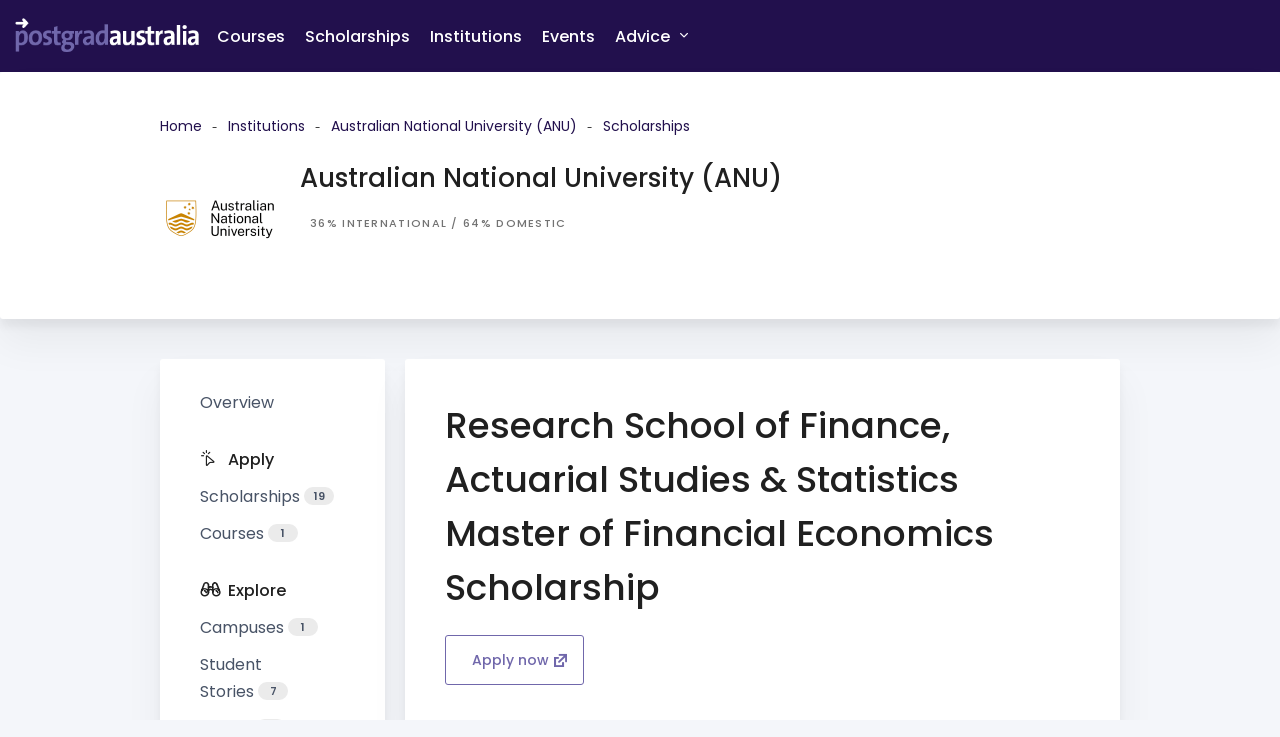

--- FILE ---
content_type: text/html; charset=utf-8
request_url: https://postgradaustralia.com.au/institutions/australian-national-university-anu/scholarships/research-school-of-finance-actuarial-studies-statistics-master-of-financial-economics-scholarship
body_size: 24304
content:
<!DOCTYPE html><html><head><script type="text/javascript"><!-- NREUM: (4) --></script><meta charSet="utf-8"/><link rel="canonical" href="https://postgradaustralia.com.au/institutions/australian-national-university-anu/scholarships/research-school-of-finance-actuarial-studies-statistics-master-of-financial-economics-scholarship"/><meta property="og:url" content="https://postgradaustralia.com.au/institutions/australian-national-university-anu/scholarships/research-school-of-finance-actuarial-studies-statistics-master-of-financial-economics-scholarship"/><title>Research School of Finance, Actuarial Studies &amp; Statistics Master of Financial Economics Scholarship | PostgradAustralia</title><meta name="description" content="Apply online for the Research School of Finance, Actuarial Studies &amp; Statistics Master of Financial Economics Scholarship from Australian National University (ANU) and get financial support to study further with PostgradAustralia."/><meta property="og:site_name" content="PostgradAustralia"/><meta property="og:type" content="website"/><meta property="og:image" content="https://cms.theuniguide.com/sites/default/files/2022-07/banner-anu-1786x642-2022.png"/><script type="application/ld+json">
    {
      "@context": "http://schema.org",
      "@type": "WebSite",
      "name": "Prosple",
      "url": "https://prosple.com/"
    }
  </script><meta name="viewport" content="width=device-width, initial-scale=1.0, maximum-scale=1.0, user-scalable=no"/><link rel="icon" href="https://ol-content-api.global.ssl.fastly.net/sites/default/files/2020-05/Postgrad-Australia-Favicon-50x50.ico"/><meta name="next-head-count" content="11"/><link rel="preload" href="/_next/static/css/cba19c0c544059d6a4f6.css" as="style"/><link rel="stylesheet" href="/_next/static/css/cba19c0c544059d6a4f6.css" data-n-g=""/><noscript data-n-css=""></noscript><link rel="preload" href="/_next/static/chunks/commons.e4916635d99cb6604c64.js" as="script"/><link rel="preload" href="/_next/static/chunks/8d8ceb96c8ef0e49fa19a80b5167723f08155873.7228f000341de08840d1.js" as="script"/><link rel="preload" href="/_next/static/chunks/a8c57eec2f0cd8e4baddb7dde645b36aa3378664.58f31da1765b00a916e8.js" as="script"/><link rel="preload" href="/_next/static/chunks/9821eeb866822d38d41a32460c8caadaca2cefde.edef5519b28f23fbe3a3.js" as="script"/><link rel="preload" href="/_next/static/chunks/115.29fc1b8901e5e7529417.js" as="script"/><link rel="preload" href="/_next/static/chunks/134.7d5fce591eee9a183b23.js" as="script"/><link rel="preload" href="/_next/static/chunks/6f11d0db1f9fc8fa8e8b34f054e580067ac55281.d126fbefcfadfaecd937.js" as="script"/><link rel="preload" href="/_next/static/chunks/47.b6390bc44da23e9a5a64.js" as="script"/><link rel="preload" href="/_next/static/chunks/webpack-06f8ea69308ecc04941c.js" as="script"/><link rel="preload" href="/_next/static/chunks/framework.fc52c9c4bd9f50c09bcd.js" as="script"/><link rel="preload" href="/_next/static/chunks/commons.e4916635d99cb6604c64.js" as="script"/><link rel="preload" href="/_next/static/chunks/main-81e00ae264d647410b27.js" as="script"/><link rel="preload" href="/_next/static/chunks/682011ae.9b97eb9be216d8ebbf32.js" as="script"/><link rel="preload" href="/_next/static/chunks/586e25fa.9453f2f1ac8e4cebccfa.js" as="script"/><link rel="preload" href="/_next/static/chunks/29107295.7207537080286c83bbe4.js" as="script"/><link rel="preload" href="/_next/static/chunks/d71e579d5656636852adb47b4851f5593aaab41c.63bc87ce0888dc72b464.js" as="script"/><link rel="preload" href="/_next/static/chunks/4f99737d0b50c062da6c24e3d43565b2b30ebaba.346fd0f41cf889ec257f.js" as="script"/><link rel="preload" href="/_next/static/chunks/48e725142b935699392f1a88702b936e7f939036.a2d096932fab156beb64.js" as="script"/><link rel="preload" href="/_next/static/chunks/e986d3163ded11f5ea2002ed438e4bffe6aff280.b7c07dcdc076a83050a6.js" as="script"/><link rel="preload" href="/_next/static/chunks/60581e4ca66b21189ca30e132a2cdc315a6b08bf.d6ea07a58427ad0724fe.js" as="script"/><link rel="preload" href="/_next/static/chunks/3db8de042f638c535b6f31d4402d5cb3cf494121.38aff36995c3edd3635d.js" as="script"/><link rel="preload" href="/_next/static/chunks/053491fe05ba29596f81099572253fae78532cc7.df88eadefb0f33a61e38.js" as="script"/><link rel="preload" href="/_next/static/chunks/cbd23fd0de59017f9f4ca25582515ba1dbd4956e.a85c8d2c4636691b8d2c.js" as="script"/><link rel="preload" href="/_next/static/chunks/a8c57eec2f0cd8e4baddb7dde645b36aa3378664.58f31da1765b00a916e8.js" as="script"/><link rel="preload" href="/_next/static/chunks/9821eeb866822d38d41a32460c8caadaca2cefde.edef5519b28f23fbe3a3.js" as="script"/><link rel="preload" href="/_next/static/chunks/27e02d945beb01e13e235b750ac32540519f6a23.e21869e3da019710bbb5.js" as="script"/><link rel="preload" href="/_next/static/chunks/06827a9e2178502a625810b56bb56367e5855c27.e3b944d88d6ddeaca8d7.js" as="script"/><link rel="preload" href="/_next/static/chunks/621869d1cddfe0e2245e5844c121e20a27a5d553.f368f8ba5b708f7c0d90.js" as="script"/><link rel="preload" href="/_next/static/chunks/17b28e8f2f07ea776566455b2094ba2a0c44689d.d94de943b6328ef9a19e.js" as="script"/><link rel="preload" href="/_next/static/chunks/aa98c745cd660f9c20e531f7f21b118ca9853b7a.a2473da29154b01f6b91.js" as="script"/><link rel="preload" href="/_next/static/chunks/6f11d0db1f9fc8fa8e8b34f054e580067ac55281.d126fbefcfadfaecd937.js" as="script"/><link rel="preload" href="/_next/static/chunks/4a7de2f928dafcd594fad1135e4a01f312f13eb6.5d2117d4909a275a5b89.js" as="script"/><link rel="preload" href="/_next/static/chunks/63fe67122d4ed809d15c6f4f932cd9f953c1ba22.cc78f68d2497d38e12f4.js" as="script"/><link rel="preload" href="/_next/static/chunks/a4414db11ab2ab01a464fa0e25e454bf92131392.dea94f098a7ab7e9c77a.js" as="script"/><link rel="preload" href="/_next/static/chunks/pages/_app-55993f1b05acc35d065a.js" as="script"/><link rel="preload" href="/_next/static/chunks/0fe037dfb4b69ddd6f5f7b737e8a24485aa9efe3.5222c878d3c1537c5835.js" as="script"/><link rel="preload" href="/_next/static/chunks/0314119d276ebfa4e203c07a1f60691c7a51bd63.e04cbc4dd54ebee9f92d.js" as="script"/><link rel="preload" href="/_next/static/chunks/361b33b4bbe305bfef7c2e6d77b94e2b4f469ab2.d1a3d76f5c5ed1822f9b.js" as="script"/><link rel="preload" href="/_next/static/chunks/pages/%5B...content%5D-53d4391695161f0b9196.js" as="script"/><style data-styled="" data-styled-version="5.2.1">.euMBxc a{color:#22104D;-webkit-text-decoration:none;text-decoration:none;}/*!sc*/
.euMBxc a:hover,.euMBxc a:focus{color:#22104D;}/*!sc*/
data-styled.g5[id="sc-eCssSg"]{content:"euMBxc,"}/*!sc*/
.ckDfJz{display:block;margin-bottom:20px;margin-top:20px;}/*!sc*/
.ckDfJz:first-child{margin-top:0;}/*!sc*/
.ckDfJz:last-child{margin-bottom:0;}/*!sc*/
data-styled.g6[id="sc-jSgupP"]{content:"ckDfJz,"}/*!sc*/
.edMGph h1,.edMGph h2,.edMGph h3,.edMGph h4,.edMGph h5,.edMGph h6{color:intial;}/*!sc*/
.edMGph.edMGph{word-break:break-word;}/*!sc*/
.edMGph img{height:auto;}/*!sc*/
.edMGph figure{margin:0;}/*!sc*/
.edMGph figure:not(:first-child){margin-top:1rem;}/*!sc*/
.edMGph figure div[data-oembed-url] div{position:relative;height:0;padding-bottom:56.2493%;}/*!sc*/
.edMGph figure div[data-oembed-url] div iframe{position:absolute;width:100%;height:100%;top:0;left:0;}/*!sc*/
data-styled.g12[id="sc-kEjbxe"]{content:"edMGph,"}/*!sc*/
.cTmJbI{background-color:#ffffff;border-radius:3px;box-shadow:0 24px 40px rgba(0,0,0,0.05),0 8px 8px rgba(0,0,0,0.05);padding:20px;margin-bottom:20px;margin-top:20px;}/*!sc*/
@media (min-width:48em){.cTmJbI{padding:40px;}}/*!sc*/
.cTmJbI:first-child{margin-top:0;}/*!sc*/
.cTmJbI:last-child{margin-bottom:0;}/*!sc*/
data-styled.g13[id="sc-iqHYGH"]{content:"cTmJbI,"}/*!sc*/
.exFYtZ{font-weight:500;-webkit-text-decoration:none;text-decoration:none;border-radius:3px;}/*!sc*/
.exFYtZ:hover,.exFYtZ:focus{cursor:pointer;}/*!sc*/
.exFYtZ .icon{position:relative;top:-1px;}/*!sc*/
.exFYtZ .icon:first-child{margin-left:-0.75em;margin-right:5px;}/*!sc*/
.exFYtZ .icon:last-child{margin-left:5px;margin-right:-0.75em;}/*!sc*/
.kPBdE{font-weight:500;-webkit-text-decoration:none;text-decoration:none;border-radius:3px;cursor:pointer;display:inline-block;line-height:20px;font-family:inherit;-webkit-align-items:center;-webkit-box-align:center;-ms-flex-align:center;align-items:center;text-align:center;vertical-align:middle;background-color:transparent;border:1px solid #7067AB;color:#7067AB;-webkit-text-decoration:undefined;text-decoration:undefined;font-size:14px;padding:14px 26px;border-radius:3px;}/*!sc*/
.kPBdE a{-webkit-text-decoration:none;text-decoration:none;}/*!sc*/
.kPBdE:hover,.kPBdE:focus{cursor:pointer;opacity:.8;}/*!sc*/
.kPBdE:hover,.kPBdE:focus,.kPBdE a,.kPBdE a:hover,.kPBdE a:focus{color:#7067AB;}/*!sc*/
.kPBdE:hover,.kPBdE:focus{cursor:pointer;}/*!sc*/
.kPBdE .icon{position:relative;top:-1px;}/*!sc*/
.kPBdE .icon:first-child{margin-left:-0.75em;margin-right:5px;}/*!sc*/
.kPBdE .icon:last-child{margin-left:5px;margin-right:-0.75em;}/*!sc*/
data-styled.g15[id="sc-dQppl"]{content:"exFYtZ,kPBdE,"}/*!sc*/
.XavQL{margin-left:auto;margin-right:auto;width:100%;}/*!sc*/
@media (min-width:48em){.XavQL{max-width:720px;}}/*!sc*/
@media (min-width:64em){.XavQL{max-width:960px;}}/*!sc*/
@media (min-width:85.375em){.XavQL{max-width:1200px;}}/*!sc*/
data-styled.g23[id="sc-dIUggk"]{content:"XavQL,"}/*!sc*/
.kCQmsc{display:inline-block;font-family:"fontello",sans-serif;font-style:normal;font-variant:normal;font-weight:normal;line-height:1em;speak:none;text-align:center;-webkit-text-decoration:inherit;text-decoration:inherit;text-transform:none;width:1em;vertical-align:middle;-webkit-font-smoothing:antialiased;-moz-osx-font-smoothing:grayscale;}/*!sc*/
.kCQmsc span{border:0;-webkit-clip:rect(0 0 0 0);clip:rect(0 0 0 0);-webkit-clip-path:inset(50%);clip-path:inset(50%);height:1px;margin:-1px;overflow:hidden;padding:0;position:absolute;white-space:nowrap;width:1px;}/*!sc*/
.kCQmsc::before{vertical-align:middle;}/*!sc*/
.kCQmsc.icon--advice::before{content:"\e834";}/*!sc*/
.kCQmsc.icon--alerts::before{content:"\e84d";}/*!sc*/
.kCQmsc.icon--apply::before{content:"\e856";}/*!sc*/
.kCQmsc.icon--arrow-up::before{content:"\e800";}/*!sc*/
.kCQmsc.icon--check::before{content:"\e801";}/*!sc*/
.kCQmsc.icon--chevron-down::before{content:"\e802";}/*!sc*/
.kCQmsc.icon--chevron-left::before{content:"\e803";}/*!sc*/
.kCQmsc.icon--chevron-right::before{content:"\e804";}/*!sc*/
.kCQmsc.icon--chevron-up::before{content:"\e805";}/*!sc*/
.kCQmsc.icon--computer::before{content:"\e84f";}/*!sc*/
.kCQmsc.icon--danger::before{content:"\e851";}/*!sc*/
.kCQmsc.icon--diversity::before{content:"\e855";}/*!sc*/
.kCQmsc.icon--explore::before{content:"\e854";}/*!sc*/
.kCQmsc.icon--tag::before{content:"\e806";}/*!sc*/
.kCQmsc.icon--arrow-down::before{content:"\e807";}/*!sc*/
.kCQmsc.icon--cross::before{content:"\e808";}/*!sc*/
.kCQmsc.icon--link::before{content:"\e853";}/*!sc*/
.kCQmsc.icon--link-external::before{content:"\e809";}/*!sc*/
.kCQmsc.icon--review-neg::before{content:"\e80a";}/*!sc*/
.kCQmsc.icon--review-pos::before{content:"\e80b";}/*!sc*/
.kCQmsc.icon--save::before{content:"\e80c";}/*!sc*/
.kCQmsc.icon--social-facebook::before{content:"\e80e";}/*!sc*/
.kCQmsc.icon--social-instagram::before{content:"\e80f";}/*!sc*/
.kCQmsc.icon--social-linkedin::before{content:"\e810";}/*!sc*/
.kCQmsc.icon--social-twitter::before{content:"\e811";}/*!sc*/
.kCQmsc.icon--social-youtube::before{content:"\e812";}/*!sc*/
.kCQmsc.icon--sort::before{content:"\e813";}/*!sc*/
.kCQmsc.icon--star::before{content:"\e814";}/*!sc*/
.kCQmsc.icon--spinner::before{content:"\e815";}/*!sc*/
.kCQmsc.icon--clock-fire::before{content:"\e816";}/*!sc*/
.kCQmsc.icon--clock::before{content:"\e817";}/*!sc*/
.kCQmsc.icon--arrow-left::before{content:"\e818";}/*!sc*/
.kCQmsc.icon--arrow-right::before{content:"\e819";}/*!sc*/
.kCQmsc.icon--map-philippines-luzon::before{content:"\e81a";}/*!sc*/
.kCQmsc.icon--map-philippines-mindanao::before{content:"\e81b";}/*!sc*/
.kCQmsc.icon--map-philippines-ncr::before{content:"\e81c";}/*!sc*/
.kCQmsc.icon--exit::before{content:"\e81d";}/*!sc*/
.kCQmsc.icon--profile::before{content:"\e81e";}/*!sc*/
.kCQmsc.icon--search::before{content:"\e81f";}/*!sc*/
.kCQmsc.icon--bookmark::before{content:"\e820";}/*!sc*/
.kCQmsc.icon--calendar::before{content:"\e821";}/*!sc*/
.kCQmsc.icon--certificate::before{content:"\e822";}/*!sc*/
.kCQmsc.icon--gradcapdollar::before{content:"\e823";}/*!sc*/
.kCQmsc.icon--gradcapmoneybag::before{content:"\e824";}/*!sc*/
.kCQmsc.icon--hourglass::before{content:"\e825";}/*!sc*/
.kCQmsc.icon--location::before{content:"\e826";}/*!sc*/
.kCQmsc.icon--openbook::before{content:"\e827";}/*!sc*/
.kCQmsc.icon--people::before{content:"\e828";}/*!sc*/
.kCQmsc.icon--rocket::before{content:"\e829";}/*!sc*/
.kCQmsc.icon--rotation::before{content:"\e82a";}/*!sc*/
.kCQmsc.icon--support::before{content:"\e82b";}/*!sc*/
.kCQmsc.icon--map-australia-new-south-wales::before{content:"\e82c";}/*!sc*/
.kCQmsc.icon--map-australia-northern-territory::before{content:"\e82d";}/*!sc*/
.kCQmsc.icon--map-australia-queensland::before{content:"\e82e";}/*!sc*/
.kCQmsc.icon--map-australia-south-australia::before{content:"\e82f";}/*!sc*/
.kCQmsc.icon--map-australia-tasmania::before{content:"\e830";}/*!sc*/
.kCQmsc.icon--map-australia-victoria::before{content:"\e831";}/*!sc*/
.kCQmsc.icon--map-australia-western-australia::before{content:"\e832";}/*!sc*/
.kCQmsc.icon--map-philippines-visayas::before{content:"\e833";}/*!sc*/
.kCQmsc.icon--atar::before{content:"\e846";}/*!sc*/
.kCQmsc.icon--globe::before{content:"\e849";}/*!sc*/
.kCQmsc.icon--clone::before{content:"\e84a";}/*!sc*/
.kCQmsc.icon--settings::before{content:"\e84b";}/*!sc*/
.kCQmsc.icon--map-australia-australian-capital-territory::before{content:"\e84e";}/*!sc*/
.kCQmsc.icon--pencil::before{content:"\e893";}/*!sc*/
.kCQmsc.icon--map-new-zealand-auckland::before{content:"\e8c0";}/*!sc*/
.kCQmsc.icon--map-new-zealand-bay-of-plenty::before{content:"\e8c1";}/*!sc*/
.kCQmsc.icon--map-new-zealand-canterbury::before{content:"\e8c2";}/*!sc*/
.kCQmsc.icon--map-new-zealand-gisborne::before{content:"\e8c3";}/*!sc*/
.kCQmsc.icon--map-new-zealand-hawkes-bay::before{content:"\e8c4";}/*!sc*/
.kCQmsc.icon--map-new-zealand-hawke-s-bay::before{content:"\e80d";}/*!sc*/
.kCQmsc.icon--map-new-zealand-manawatu-wanganui::before{content:"\e8c5";}/*!sc*/
.kCQmsc.icon--map-new-zealand-marlborough::before{content:"\e8c6";}/*!sc*/
.kCQmsc.icon--map-new-zealand-map::before{content:"\e8c7";}/*!sc*/
.kCQmsc.icon--map-new-zealand-nelson::before{content:"\e8c8";}/*!sc*/
.kCQmsc.icon--map-new-zealand-otago::before{content:"\e8c9";}/*!sc*/
.kCQmsc.icon--map-new-zealand-northland::before{content:"\e8ca";}/*!sc*/
.kCQmsc.icon--map-new-zealand-southland::before{content:"\e8cb";}/*!sc*/
.kCQmsc.icon--map-new-zealand-taranaki::before{content:"\e8cc";}/*!sc*/
.kCQmsc.icon--map-new-zealand-tasman::before{content:"\e8cd";}/*!sc*/
.kCQmsc.icon--map-new-zealand-waikato::before{content:"\e8ce";}/*!sc*/
.kCQmsc.icon--map-new-zealand-wellington::before{content:"\e8cf";}/*!sc*/
.kCQmsc.icon--map-new-zealand-west-coast::before{content:"\e8d0";}/*!sc*/
.kCQmsc.icon--menu::before{content:"\f0c9";}/*!sc*/
.kCQmsc.icon--preview::before{content:"\e8a8";}/*!sc*/
.kCQmsc.icon--play::before{content:"\e8a7";}/*!sc*/
.kCQmsc.icon--menu-applications::before{content:"\e90b";}/*!sc*/
data-styled.g24[id="sc-hHftDr"]{content:"kCQmsc,"}/*!sc*/
.fzbNbD{color:#727272;font-size:11px;font-weight:500;-webkit-letter-spacing:1.3px;-moz-letter-spacing:1.3px;-ms-letter-spacing:1.3px;letter-spacing:1.3px;line-height:20px;margin-bottom:10px;margin-top:10px;text-transform:uppercase;}/*!sc*/
.fzbNbD:first-child{margin-top:0;}/*!sc*/
.fzbNbD:last-child{margin-bottom:0;}/*!sc*/
data-styled.g49[id="sc-jNMdTA"]{content:"fzbNbD,"}/*!sc*/
.nkrrw{border-bottom:1px solid #d7d7d7;-webkit-letter-spacing:1.3px;-moz-letter-spacing:1.3px;-ms-letter-spacing:1.3px;letter-spacing:1.3px;margin-bottom:20px;padding-bottom:10px;color:#727272;font-size:11px;font-weight:500;line-height:18px;text-transform:uppercase;}/*!sc*/
data-styled.g91[id="sc-ctaXAZ"]{content:"nkrrw,"}/*!sc*/
.kpUPUh{margin-bottom:20px;margin-top:20px;}/*!sc*/
.kpUPUh:first-child{margin-top:0;}/*!sc*/
.kpUPUh:last-child{margin-bottom:0;}/*!sc*/
data-styled.g94[id="sc-gInsOo"]{content:"kpUPUh,"}/*!sc*/
.iOgnmY{margin-bottom:20px;margin-top:20px;}/*!sc*/
.iOgnmY:first-child{margin-top:0;}/*!sc*/
.iOgnmY:last-child{margin-bottom:0;}/*!sc*/
.iOgnmY > .section--input{margin-bottom:20px;margin-top:20px;}/*!sc*/
.iOgnmY > .section--input:first-child{margin-top:0;}/*!sc*/
.iOgnmY > .section--input:last-child{margin-bottom:0;}/*!sc*/
@media (min-width:48em){.iOgnmY > .section--input.flexible-content__item--divider{margin-bottom:40px;margin-top:40px;}}/*!sc*/
.iOgnmY > .section--input.flexible-content__item--divider:first-child{margin-top:0;}/*!sc*/
.iOgnmY > .section--input.flexible-content__item--divider:last-child{margin-bottom:0;}/*!sc*/
.iOgnmY > .section--input > .heading:first-child,.iOgnmY > .section--input > .heading:first-child + p,.iOgnmY > .section--input > .box > .heading:first-child,.iOgnmY > .section--input > .box > .heading:first-child + p{margin-bottom:10px;margin-top:10px;}/*!sc*/
.iOgnmY > .section--input > .heading:first-child:last-child,.iOgnmY > .section--input > .heading:first-child + p:last-child,.iOgnmY > .section--input > .box > .heading:first-child:last-child,.iOgnmY > .section--input > .box > .heading:first-child + p:last-child{margin-bottom:0;}/*!sc*/
.iOgnmY > .section--input > .heading:first-child:first-child,.iOgnmY > .section--input > .heading:first-child + p:first-child,.iOgnmY > .section--input > .box > .heading:first-child:first-child,.iOgnmY > .section--input > .box > .heading:first-child + p:first-child{margin-top:0;}/*!sc*/
.iOgnmY .flexible-content__item{margin-bottom:20px;margin-top:20px;}/*!sc*/
.iOgnmY .flexible-content__item:first-child{margin-top:0;}/*!sc*/
.iOgnmY .flexible-content__item:last-child{margin-bottom:0;}/*!sc*/
@media (min-width:48em){.iOgnmY .flexible-content__item{margin-bottom:40px;margin-top:40px;}}/*!sc*/
.iOgnmY .flexible-content__item--avatar{text-align:center;}/*!sc*/
.iOgnmY .flexible-content__item--avatar .avatar{display:inline-block;margin-right:20px;}/*!sc*/
.iOgnmY .flexible-content__item--avatar .avatar:last-child{margin-right:0;}/*!sc*/
.iOgnmY .flexible-content__item--callout .flexible-content__item-inner{background-color:#202020;background-position:center center;background-size:cover;border-radius:3px;color:#ffffff;overflow:hidden;padding:40px 20px;position:relative;text-align:center;}/*!sc*/
@media (min-width:48em){.iOgnmY .flexible-content__item--callout .flexible-content__item-inner{padding:60px 20px;}}/*!sc*/
.iOgnmY .flexible-content__item--callout .flexible-content__item-inner::before{content:"";height:100%;left:0;position:absolute;top:0;width:100%;z-index:10;}/*!sc*/
.iOgnmY .flexible-content__item--callout .flexible-content__item-inner > *{position:relative;z-index:20;}/*!sc*/
@media (min-width:64em){.iOgnmY .flexible-content__item--input-banner{margin-bottom:60px;margin-top:60px;}}/*!sc*/
@media (min-width:64em){.iOgnmY .flexible-content__item--input-banner:first-child{margin-top:0;}}/*!sc*/
@media (min-width:64em){.iOgnmY .flexible-content__item--input-banner:last-child{margin-bottom:0;}}/*!sc*/
.iOgnmY .flexible-content__item--files-section .icon{margin-left:5px;}/*!sc*/
.iOgnmY .flexible-content__item--input-banner .flexible-content__item-inner{background-position:center center;background-size:cover;padding:20px;position:relative;}/*!sc*/
@media (min-width:48em){.iOgnmY .flexible-content__item--input-banner .flexible-content__item-inner{padding:40px 0;}}/*!sc*/
@media (min-width:64em){.iOgnmY .flexible-content__item--input-banner .flexible-content__item-inner{padding-bottom:100px;padding-top:100px;}}/*!sc*/
.iOgnmY .flexible-content__item--input-banner .flexible-content__item-inner.is-inverse{color:#ffffff;}/*!sc*/
.iOgnmY .flexible-content__item--input-banner .flexible-content__item-inner.is-image::before{background:rgba(0,0,0,0.25);content:"";display:block;height:100%;left:0;position:absolute;top:0;width:100%;z-index:10;}/*!sc*/
.iOgnmY .flexible-content__item--input-banner .flexible-content__item-inner form{position:relative;z-index:20;}/*!sc*/
.iOgnmY .flexible-content__item--input-banner .flexible-content__item-inner fieldset{border:0;margin:0;padding:0;}/*!sc*/
@media (min-width:64em){.iOgnmY .flexible-content__item--input-banner .flexible-content__item-inner fieldset{display:inline-block;vertical-align:middle;}}/*!sc*/
@media (min-width:64em){.iOgnmY .flexible-content__item--input-banner .flexible-content__item-inner fieldset *{vertical-align:middle;}}/*!sc*/
.iOgnmY .flexible-content__item--input-banner .flexible-content__item-inner section{margin-bottom:20px;margin-top:20px;}/*!sc*/
.iOgnmY .flexible-content__item--input-banner .flexible-content__item-inner section:first-child{margin-top:0;}/*!sc*/
.iOgnmY .flexible-content__item--input-banner .flexible-content__item-inner section:last-child{margin-bottom:0;}/*!sc*/
@media (min-width:64em){.iOgnmY .flexible-content__item--input-banner .flexible-content__item-inner .sc-eGCarw{max-width:620px;}}/*!sc*/
.iOgnmY .flexible-content__item--input-banner .flexible-content__item-inner .section--input{background-color:#ffffff;color:initial;border-radius:3px;margin-bottom:20px;margin-top:20px;}/*!sc*/
.iOgnmY .flexible-content__item--input-banner .flexible-content__item-inner .section--input:first-child{margin-top:0;}/*!sc*/
.iOgnmY .flexible-content__item--input-banner .flexible-content__item-inner .section--input:last-child{margin-bottom:0;}/*!sc*/
@media (min-width:64em){.iOgnmY .flexible-content__item--input-banner .flexible-content__item-inner .section--input{display:inline-block;margin:0;border-radius:3px 0 0 3px;}}/*!sc*/
.iOgnmY .flexible-content__item--input-banner .flexible-content__item-inner .section--input .input-label{color:#727272;font-size:11px;font-weight:500;line-height:18px;-webkit-letter-spacing:1.3px;-moz-letter-spacing:1.3px;-ms-letter-spacing:1.3px;letter-spacing:1.3px;text-transform:uppercase;}/*!sc*/
.iOgnmY .flexible-content__item--input-banner .flexible-content__item-inner .section--input .input{border:0;display:inline-block;margin:0;}/*!sc*/
.iOgnmY .flexible-content__item--input-banner .flexible-content__item-inner .section--input select{padding:0;padding-right:40px;}/*!sc*/
@media (min-width:64em){.iOgnmY .flexible-content__item--input-banner .flexible-content__item-inner .section--input select{font-size:18px;}}/*!sc*/
.iOgnmY .flexible-content__item--input-banner .flexible-content__item-inner .section--input .input-group{border-bottom:1px solid #d7d7d7;padding:20px;}/*!sc*/
@media (min-width:64em){.iOgnmY .flexible-content__item--input-banner .flexible-content__item-inner .section--input .input-group{display:inline-block;border-bottom:0;border-right:1px solid #d7d7d7;min-width:275px;}}/*!sc*/
.iOgnmY .flexible-content__item--input-banner .flexible-content__item-inner .section--input .input-group:last-child{border-bottom:0;}/*!sc*/
@media (min-width:64em){.iOgnmY .flexible-content__item--input-banner .flexible-content__item-inner .section--input .input-group:last-child{border-right:0;}}/*!sc*/
.iOgnmY .flexible-content__item--input-banner .flexible-content__item-inner .body{margin-bottom:20px;margin-top:20px;}/*!sc*/
.iOgnmY .flexible-content__item--input-banner .flexible-content__item-inner .body:first-child{margin-top:0;}/*!sc*/
.iOgnmY .flexible-content__item--input-banner .flexible-content__item-inner .body:last-child{margin-bottom:0;}/*!sc*/
.iOgnmY .flexible-content__item--input-banner .flexible-content__item-inner .input-group--actions{text-align:right;}/*!sc*/
@media (min-width:64em){.iOgnmY .flexible-content__item--input-banner .flexible-content__item-inner .input-group--actions{display:inline-block;}}/*!sc*/
@media (min-width:64em){.iOgnmY .flexible-content__item--input-banner .flexible-content__item-inner .input-group--actions span{display:none;}}/*!sc*/
@media (min-width:64em){.iOgnmY .flexible-content__item--input-banner .flexible-content__item-inner .input-group--actions .button{border-radius:0 3px 3px 0;padding:30px 24px 31px;}}/*!sc*/
@media (min-width:64em){.iOgnmY .flexible-content__item--input-banner .flexible-content__item-inner .input-group--actions .icon{font-size:20px;margin:0;}}/*!sc*/
.iOgnmY .flexible-content__item--files-section ul,.iOgnmY .flexible-content__item--files-section li,.iOgnmY .flexible-content__item--files-section a{display:block;margin:0;padding:0;}/*!sc*/
.iOgnmY .flexible-content__item--files-section a{-webkit-text-decoration:none;text-decoration:none;font-weight:500;}/*!sc*/
.iOgnmY .flexible-content__item--files-section li{margin-bottom:10px;margin-top:10px;}/*!sc*/
.iOgnmY .flexible-content__item--files-section li:first-child{margin-top:0;}/*!sc*/
.iOgnmY .flexible-content__item--files-section li:last-child{margin-bottom:0;}/*!sc*/
data-styled.g96[id="sc-fHuLdG"]{content:"iOgnmY,"}/*!sc*/
.fcRKtj{display:grid;margin-left:auto;margin-right:auto;width:100%;grid-column-gap:20px;grid-row-gap:20px;grid-template-columns:repeat(12,minmax(1px,1fr));}/*!sc*/
.fcRKtj undefined@media (min-width:26.25em){grid-column-gap:20px;grid-row-gap:20px;grid-template-columns:repeat(12,minmax(1px,1fr));-webkit-undefined;-ms-flex-undefined;undefined;}/*!sc*/
@media (min-width:48em){.fcRKtj{grid-column-gap:20px;grid-row-gap:20px;grid-template-columns:repeat(12,minmax(1px,1fr));max-width:700px;}}/*!sc*/
@media (min-width:64em){.fcRKtj{grid-column-gap:20px;grid-row-gap:20px;grid-template-columns:repeat(12,minmax(1px,1fr));max-width:960px;}}/*!sc*/
@media (min-width:85.375em){.fcRKtj{grid-column-gap:20px;grid-row-gap:20px;grid-template-columns:repeat(12,minmax(1px,1fr));max-width:1200px;}}/*!sc*/
.fcRKtj .grid__item{width:100%;}/*!sc*/
data-styled.g97[id="sc-dtTInj"]{content:"fcRKtj,"}/*!sc*/
.bNlldV{grid-column:span 12;}/*!sc*/
@media (min-width:64em){.bNlldV{grid-column:span 3;}}/*!sc*/
.jqhUWr{grid-column:span 12;}/*!sc*/
@media (min-width:64em){.jqhUWr{grid-column:span 9;}}/*!sc*/
.dWzBDR{grid-column:span 12;}/*!sc*/
@media (min-width:48em){.dWzBDR{grid-column:span 6;}}/*!sc*/
@media (min-width:64em){.dWzBDR{grid-column:span 3;}}/*!sc*/
.bGszgi{grid-column:span 12;}/*!sc*/
@media (min-width:64em){.bGszgi{grid-column:span 8;}}/*!sc*/
data-styled.g98[id="sc-dkIXFM"]{content:"bNlldV,jqhUWr,dWzBDR,bGszgi,"}/*!sc*/
.fkWRTk{display:none;background-color:#ffffff;height:100%;left:0;overflow:scroll;position:fixed;top:0;z-index:1000;width:100%;background-color:#22104D;}/*!sc*/
data-styled.g100[id="sc-ikPAkQ"]{content:"fkWRTk,"}/*!sc*/
.ZMvDB{border-bottom:1px solid #d7d7d7;padding:20px;}/*!sc*/
.ZMvDB:last-child{border-bottom:0;}/*!sc*/
data-styled.g101[id="sc-tYoTV"]{content:"ZMvDB,"}/*!sc*/
.rrVpB{margin-bottom:10px;margin-top:10px;}/*!sc*/
.rrVpB:hover .icon{color:inherit;cursor:pointer;}/*!sc*/
.rrVpB:first-child{margin-top:0;}/*!sc*/
.rrVpB:last-child{margin-bottom:0;}/*!sc*/
data-styled.g102[id="sc-biBrSq"]{content:"rrVpB,"}/*!sc*/
.daZhRb{color:#9a9a9a;}/*!sc*/
data-styled.g103[id="sc-eHfQar"]{content:"daZhRb,"}/*!sc*/
.kRzfai{margin:0;}/*!sc*/
data-styled.g104[id="sc-hzMMCg"]{content:"kRzfai,"}/*!sc*/
.fcJagU a{-webkit-text-decoration:underline;text-decoration:underline;}/*!sc*/
.fcJagU a:hover,.fcJagU a:focus{-webkit-text-decoration:none;text-decoration:none;}/*!sc*/
data-styled.g105[id="sc-kYrkKh"]{content:"fcJagU,"}/*!sc*/
.bQzzfY{padding:20px;background-color:#262626;box-shadow:0 -3px 8px 0 rgba(0,0,0,0.1), 0 8px 8px 0 rgba(72,83,102,0.08),0 10px 40px 0 rgba(23,43,77,0.08);color:#FFFFFF;margin-bottom:20px;margin-top:20px;}/*!sc*/
.bQzzfY:first-child{margin-top:0;}/*!sc*/
.bQzzfY:last-child{margin-bottom:0;}/*!sc*/
@media (min-width:48em){.bQzzfY{padding-top:40px;padding-bottom:40px;}}/*!sc*/
@media (min-width:64em){.bQzzfY{padding-top:60px;padding-bottom:60px;}}/*!sc*/
.bQzzfY a{color:#FFFFFF;-webkit-text-decoration:none;text-decoration:none;}/*!sc*/
.bQzzfY a:hover,.bQzzfY a:focus{color:#FFFFFF;-webkit-text-decoration:underline;text-decoration:underline;}/*!sc*/
.bQzzfY .menu{margin-bottom:20px;margin-top:20px;}/*!sc*/
.bQzzfY .menu:first-child{margin-top:0;}/*!sc*/
.bQzzfY .menu:last-child{margin-bottom:0;}/*!sc*/
@media (min-width:64em){.bQzzfY .menu{margin:0;}}/*!sc*/
.bQzzfY .menu__label{display:block;font-weight:500;}/*!sc*/
.bQzzfY .menu__items,.bQzzfY .menu__items li{display:block;margin-left:0;margin-right:0;padding:0;}/*!sc*/
@media (max-width:63.938em){.bQzzfY .menu__items{margin-bottom:1rem;}}/*!sc*/
@media (min-width:64em){.bQzzfY .menu__items{margin-right:0.375rem;}}/*!sc*/
.bQzzfY .menu__item{margin-bottom:0.375rem;margin-top:0.375rem;}/*!sc*/
@media (min-width:64em){.bQzzfY .menu--secondary{grid-column:span 2;}}/*!sc*/
.bQzzfY .menu--secondary > .menu__items{grid-column-gap:20px;grid-template-columns:repeat(2,1fr);}/*!sc*/
.bQzzfY .menu--secondary .menu__item{font-weight:500;}/*!sc*/
@media (min-width:64em){.bQzzfY .menu--secondary .menu__item{margin-left:0;}}/*!sc*/
@media (min-width:64em){.bQzzfY .menu--primary{grid-column:span 3;}}/*!sc*/
.bQzzfY .menu--primary > .menu__items{grid-template-columns:repeat( 3, 1fr );}/*!sc*/
.bQzzfY .menu--primary .menu__item .menu__item{font-size:0.75rem;line-height:20px;}/*!sc*/
@media (min-width:64em){.bQzzfY .menu > .menu__items{display:grid;}}/*!sc*/
@media (min-width:64em){.bQzzfY .menu > .menu__items:first-child{margin-left:0;}}/*!sc*/
.bQzzfY .social-icons a{background-color:#FFFFFF;color:#262626;}/*!sc*/
.bQzzfY .social-icons a:hover,.bQzzfY .social-icons a:focus{background-color:#262626;color:#FFFFFF;-webkit-text-decoration:none;text-decoration:none;}/*!sc*/
data-styled.g106[id="sc-xyEjG"]{content:"bQzzfY,"}/*!sc*/
@media (min-width:64em){.hKxtfS .sc-eGCarw{display:-webkit-box;display:-webkit-flex;display:-ms-flexbox;display:flex;}}/*!sc*/
@media (min-width:64em){.hKxtfS .sc-eGCarw > picture{grid-column:span 1;margin:0;text-align:right;}}/*!sc*/
.hKxtfS .sc-eGCarw > picture img{max-width:180px;}/*!sc*/
@media (min-width:64em){.hKxtfS .sc-eGCarw > picture img{display:inline-block;}}/*!sc*/
data-styled.g107[id="sc-dWdcrH"]{content:"hKxtfS,"}/*!sc*/
.evBuTY{font-size:0.75rem;}/*!sc*/
@media (min-width:64em){.evBuTY{border-top:1px solid rgba(255,255,255,0.25);margin-top:40px;padding-top:40px;}}/*!sc*/
@media (min-width:64em){.evBuTY:first-child{margin-top:0;}}/*!sc*/
@media (min-width:64em){.evBuTY .sc-eGCarw{display:-webkit-box;display:-webkit-flex;display:-ms-flexbox;display:flex;}}/*!sc*/
data-styled.g108[id="sc-jGVbCA"]{content:"evBuTY,"}/*!sc*/
@media (min-width:64em){.bLRIRM{margin-right:20px;-webkit-flex:1;-ms-flex:1;flex:1;display:grid;grid-column-gap:20px;grid-template-columns:repeat(5,1fr);}}/*!sc*/
data-styled.g109[id="sc-bQdQlF"]{content:"bLRIRM,"}/*!sc*/
.bLSmTI{max-width:214px;}/*!sc*/
data-styled.g110[id="sc-fXoxut"]{content:"bLSmTI,"}/*!sc*/
.fTMjUf{margin-bottom:20px;margin-top:20px;}/*!sc*/
.fTMjUf:first-child{margin-top:0;}/*!sc*/
.fTMjUf:last-child{margin-bottom:0;}/*!sc*/
.fTMjUf .icon{display:block;height:30px;line-height:30px;width:30px;font-size:18px;}/*!sc*/
data-styled.g111[id="sc-Fyfyc"]{content:"fTMjUf,"}/*!sc*/
.hdiogm{margin:0;padding:0;margin-top:-5px !important;}/*!sc*/
data-styled.g112[id="sc-jXktwP"]{content:"hdiogm,"}/*!sc*/
.iizEdg{margin:0;padding:0;display:inline-block;margin-top:5px;margin-right:1em;vertical-align:middle;}/*!sc*/
.iizEdg:last-child{margin-right:0;}/*!sc*/
data-styled.g113[id="sc-eFubAy"]{content:"iizEdg,"}/*!sc*/
.bBqMGT{display:block;height:30px;line-height:30px;width:30px;background-color:#485366;border-radius:100%;color:#ffffff;display:-webkit-inline-box;display:-webkit-inline-flex;display:-ms-inline-flexbox;display:inline-flex;-webkit-box-pack:center;-webkit-justify-content:center;-ms-flex-pack:center;justify-content:center;-webkit-align-items:center;-webkit-box-align:center;-ms-flex-align:center;align-items:center;font-size:18px;-webkit-text-decoration:none;text-decoration:none;overflow:hidden;}/*!sc*/
.bBqMGT:hover,.bBqMGT:focus{background-color:#ffffff;color:#485366;}/*!sc*/
data-styled.g114[id="sc-fmlJLJ"]{content:"bBqMGT,"}/*!sc*/
.eFBfDe{display:-webkit-inline-box;display:-webkit-inline-flex;display:-ms-inline-flexbox;display:inline-flex;font-style:normal;font-variant:normal;font-weight:normal;}/*!sc*/
data-styled.g115[id="sc-ljRboo"]{content:"eFBfDe,"}/*!sc*/
.eunqYU{margin-bottom:20px;margin-top:20px;}/*!sc*/
.eunqYU:first-child{margin-top:0;}/*!sc*/
.eunqYU:last-child{margin-bottom:0;}/*!sc*/
.eunqYU ul{padding-left:20px;}/*!sc*/
.eunqYU:first-child{margin-top:0;}/*!sc*/
.eunqYU:last-child{margin-bottom:0;}/*!sc*/
data-styled.g119[id="sc-httYMd"]{content:"eunqYU,"}/*!sc*/
.eTEuVf.eTEuVf{margin:0;}/*!sc*/
data-styled.g120[id="sc-cbDGPM"]{content:"eTEuVf,"}/*!sc*/
.jEjURK{font-size:14px;}/*!sc*/
.jEjURK > *:first-child{margin-top:0;}/*!sc*/
.jEjURK > *:last-child{margin-bottom:0;}/*!sc*/
data-styled.g121[id="sc-hjWSAi"]{content:"jEjURK,"}/*!sc*/
.hyACfo .region{margin-bottom:20px;margin-top:20px;}/*!sc*/
@media (min-width:48em){.hyACfo .region{margin-bottom:40px;margin-top:40px;}}/*!sc*/
.hyACfo .region:first-child{margin-top:0;}/*!sc*/
.hyACfo .region:last-child{margin-bottom:0;}/*!sc*/
.hyACfo .region--header,.hyACfo .region--masthead,.hyACfo .region--mastfoot{margin-bottom:0;margin-top:0;}/*!sc*/
.hyACfo .region--mastfoot + .region--footer{margin-top:0;}/*!sc*/
data-styled.g160[id="sc-edoZmE"]{content:"hyACfo,"}/*!sc*/
.bDimre{margin-bottom:20px;margin-top:20px;}/*!sc*/
.bDimre:first-child{margin-top:0;}/*!sc*/
.bDimre:last-child{margin-bottom:0;}/*!sc*/
.bDimre > ul,.bDimre > ul li{list-style:none;margin:0;padding:0;}/*!sc*/
.bDimre .list__icon{background-color:#ebebeb;border-radius:100%;display:inline-block;height:20px;font-size:12px;font-weight:700;left:0;line-height:20px;position:absolute;text-align:center;top:2px;width:20px;}/*!sc*/
.bDimre.list--inline > ul{margin-top:-5px;}/*!sc*/
.bDimre.list--inline > ul > li{display:inline-block;margin-top:5px;margin-left:10px;vertical-align:middle;}/*!sc*/
.bDimre.list--icon > ul > li{display:block;font-size:14px;line-height:24px;padding-left:30px;margin-bottom:10px;margin-top:10px;position:relative;}/*!sc*/
.bDimre.list--icon-link > ul > li{position:relative;}/*!sc*/
.bDimre.list--icon-link > ul > li a{font-size:14px;font-weight:500;-webkit-text-decoration:none;text-decoration:none;padding-left:30px;color:#202020;}/*!sc*/
.bDimre.list--icon > ul > li:first-child{margin-top:0;}/*!sc*/
.bDimre.list--icon > ul > li:last-child{margin-bottom:0;}/*!sc*/
.bDimre.list--inline > ul > li:first-child{margin-left:0;}/*!sc*/
.bDimre.list--inline > ul > li:empty{margin-right:0;}/*!sc*/
.bDimre.list--simple > ul ul{padding-left:20px;}/*!sc*/
.bDimre.list--simple > ul li::before{border-radius:100%;content:"";background-color:#7067AB;display:inline-block;height:6px;margin-right:8px;position:relative;top:-3px;width:6px;}/*!sc*/
.bDimre.list--simple.list-style-type--dash > ul li::before{content:"-";background-color:unset;color:#7067AB;}/*!sc*/
.bDimre.list--simple.list-style-type--circle > ul li::before{border-radius:100%;content:"";background-color:transparent;border:1px solid #7067AB;display:inline-block;height:6px;margin-right:8px;position:relative;top:-3px;width:6px;}/*!sc*/
data-styled.g161[id="sc-jlIkXa"]{content:"bDimre,"}/*!sc*/
.gKBflg{display:none;vertical-align:middle;background-color:#ffffff;box-shadow:0 24px 40px rgba(0,0,0,0.05),0 8px 8px rgba(0,0,0,0.05);color:#485366;font-weight:500;left:0;margin:auto;padding:20px;position:fixed;right:0;text-align:center;top:45vh;-webkit-transform:translateY(-50%);-ms-transform:translateY(-50%);transform:translateY(-50%);width:130px;z-index:9999;}/*!sc*/
.gKBflg .icon{color:#7067AB;display:inline-block;font-size:18px;height:1em;margin:0;position:relative;top:-2px;width:1em;vertical-align:middle;-webkit-animation:spin 1s linear infinite;animation:spin 1s linear infinite;}/*!sc*/
@-webkit-keyframes spin{100%{-webkit-transform:rotate(360deg);-ms-transform:rotate(360deg);transform:rotate(360deg);}}/*!sc*/
@keyframes spin{100%{-webkit-transform:rotate(360deg);-ms-transform:rotate(360deg);transform:rotate(360deg);}}/*!sc*/
.gKBflg .icon{font-size:32px;margin:0 auto 10px;}/*!sc*/
.gKBflg span{display:block;}/*!sc*/
data-styled.g162[id="sc-iWRGeL"]{content:"gKBflg,"}/*!sc*/
.jbiBCA::before{background-color:rgba(0,0,0,0.20);content:"";display:none;height:100%;left:0;position:fixed;top:0;width:100%;z-index:9998;}/*!sc*/
data-styled.g164[id="sc-hJJQhR"]{content:"jbiBCA,"}/*!sc*/
.gdsrAv{margin-bottom:20px;margin-top:20px;}/*!sc*/
.gdsrAv:first-child{margin-top:0;}/*!sc*/
.gdsrAv:last-child{margin-bottom:0;}/*!sc*/
data-styled.g211[id="sc-jfJzZe"]{content:"gdsrAv,"}/*!sc*/
.gmzLtL{margin:0;padding:0;display:block;}/*!sc*/
data-styled.g212[id="sc-fnlXYz"]{content:"gmzLtL,"}/*!sc*/
.kPwfsx{margin:0;padding:0;display:inline;color:#727272;font-size:11px;font-weight:500;line-height:18px;-webkit-letter-spacing:1.3px;-moz-letter-spacing:1.3px;-ms-letter-spacing:1.3px;letter-spacing:1.3px;text-transform:uppercase;}/*!sc*/
.kPwfsx:not(:last-child)::after{content:"·";display:inline-block;margin-left:.5em;margin-right:.5em;}/*!sc*/
data-styled.g213[id="sc-jcRDWI"]{content:"kPwfsx,"}/*!sc*/
.iDHATf{display:block;margin:0;padding:0;}/*!sc*/
data-styled.g216[id="sc-eCjkpP"]{content:"iDHATf,"}/*!sc*/
.loRre{display:none;}/*!sc*/
@media (max-width:63.938em){.loRre{display:block;}}/*!sc*/
.dfgnEf{display:none;}/*!sc*/
@media (min-width:64em){.dfgnEf{display:block;}}/*!sc*/
data-styled.g217[id="sc-irOQnY"]{content:"loRre,dfgnEf,"}/*!sc*/
.jjsdar{margin-bottom:20px;margin-top:20px;}/*!sc*/
.jjsdar:first-child{margin-top:0;}/*!sc*/
.jjsdar:last-child{margin-bottom:0;}/*!sc*/
.jjsdar .areas__label{text-align:left;-webkit-flex:1;-ms-flex:1;flex:1;}/*!sc*/
.jjsdar .areas__item{font-size:14px;line-height:24px;margin-bottom:10px;margin-top:10px;position:relative;}/*!sc*/
.jjsdar .areas__item:first-child{margin-top:0;}/*!sc*/
.jjsdar .areas__item:last-child{margin-bottom:0;}/*!sc*/
.jjsdar .areas__item .areas__item{margin:0 0 0 5px;}/*!sc*/
.jjsdar .areas__item .areas__item .areas__label::before{content:"—";margin-left:-15px;margin-right:5px;}/*!sc*/
.jjsdar .areas__icon{background-color:#ebebeb;border-radius:100%;height:20px;font-size:12px;font-weight:700;left:0;line-height:20px;margin-right:10px;position:absolute;text-align:center;top:2px;width:20px;}/*!sc*/
.jjsdar .areas__icon + *{padding-left:30px;}/*!sc*/
.jjsdar .toggle-trigger{text-align:left;display:-webkit-box;display:-webkit-flex;display:-ms-flexbox;display:flex;-webkit-flex-direction:row-reverse;-ms-flex-direction:row-reverse;flex-direction:row-reverse;margin:0;width:100%;}/*!sc*/
.jjsdar .toggle-trigger:hover,.jjsdar .toggle-trigger:focus{cursor:pointer;}/*!sc*/
.jjsdar .toggle-trigger .icon{margin-top:3px;color:#7067AB;}/*!sc*/
.jjsdar.is-divided .areas__item{border-bottom:1px solid #d7d7d7;margin-bottom:10px;margin-top:0;padding-bottom:10px;}/*!sc*/
.jjsdar.is-divided .areas__item .areas__item{border:0;margin-bottom:0;padding:0;}/*!sc*/
.jjsdar.is-divided{border-top:1px solid #d7d7d7;padding-top:10px;}/*!sc*/
data-styled.g459[id="Areasstyle__Areas-sc-1deohv7-0"]{content:"jjsdar,"}/*!sc*/
.iZVeTe .toggle-trigger{-webkit-appearance:none;-moz-appearance:none;appearance:none;background:none;border:0;padding:0;}/*!sc*/
.iZVeTe .toggle-trigger > .icon{display:none;}/*!sc*/
.iZVeTe.is-active > .toggle-target{display:none;}/*!sc*/
.iZVeTe.is-active > .toggle-trigger > .icon--chevron-down{display:inline-block;}/*!sc*/
.iZVeTe.is-active.is-open > .toggle-trigger > .icon--chevron-down{display:none;}/*!sc*/
.iZVeTe.is-active.is-open > .toggle-trigger > .icon--chevron-up{display:inline-block;}/*!sc*/
.iZVeTe.is-active.is-open > .toggle-target{display:block;}/*!sc*/
data-styled.g460[id="Togglestyle__Toggle-sc-5o0qsk-0"]{content:"iZVeTe,"}/*!sc*/
.dAgcHT{position:relative;}/*!sc*/
@media (min-width:26.25em) and (max-width:47.938em){.dAgcHT{padding-right:70px;}}/*!sc*/
@media (min-width:48em){.dAgcHT{display:-webkit-box;display:-webkit-flex;display:-ms-flexbox;display:flex;}}/*!sc*/
@media (min-width:85.375em){.dAgcHT{-webkit-align-items:center;-webkit-box-align:center;-ms-flex-align:center;align-items:center;}}/*!sc*/
.dAgcHT .masthead__logo{margin-bottom:10px;}/*!sc*/
@media (min-width:26.25em) and (max-width:47.938em){.dAgcHT .masthead__logo{margin:0;position:absolute;right:0;top:0;}.dAgcHT .masthead__logo + .masthead__title{margin-top:0;}}/*!sc*/
@media (min-width:48em){.dAgcHT .masthead__logo{margin:0 20px 0 0;min-width:120px;}}/*!sc*/
@media (min-width:85.375em){.dAgcHT .masthead__logo{margin-right:30px;}}/*!sc*/
.dAgcHT .masthead__logo img{height:40px;width:40px;}/*!sc*/
@media (min-width:48em){.dAgcHT .masthead__logo img{height:120px;width:120px;}}/*!sc*/
@media (min-width:85.375em){.dAgcHT .masthead__content{-webkit-box-flex:1;-webkit-flex-grow:1;-ms-flex-positive:1;flex-grow:1;}}/*!sc*/
.dAgcHT .masthead__content .tags li a{-webkit-text-decoration:none;text-decoration:none;}/*!sc*/
.dAgcHT .masthead__meta > *{display:inline-block;margin:10px 10px 0 0;vertical-align:middle;}/*!sc*/
.dAgcHT picture,.dAgcHT .heading{margin:0;}/*!sc*/
data-styled.g476[id="Mastheadstyle__Masthead-sc-1sa2i9i-0"]{content:"dAgcHT,"}/*!sc*/
.bVKlXW{position:relative;padding:15px;min-height:72px;}/*!sc*/
data-styled.g546[id="Headerstyle__HeaderBar-sc-fqs9rc-0"]{content:"bVKlXW,"}/*!sc*/
.bFHRyZ{background-color:#22104D;color:#FFFFFF;}/*!sc*/
.bFHRyZ button,.bFHRyZ a:not(.button){font-weight:500;-webkit-text-decoration:none;text-decoration:none;}/*!sc*/
.bFHRyZ button:hover,.bFHRyZ a:not(.button):hover,.bFHRyZ button:focus,.bFHRyZ a:not(.button):focus{-webkit-text-decoration:underline;text-decoration:underline;}/*!sc*/
.bFHRyZ .icon{-webkit-text-decoration:none;text-decoration:none;}/*!sc*/
.bFHRyZ a.button{font-size:inherit;}/*!sc*/
.bFHRyZ picture{margin:0;}/*!sc*/
.bFHRyZ ul,.bFHRyZ li{display:block;margin:0;padding:0;}/*!sc*/
.bFHRyZ .menu__items{display:block;margin:0;padding:0;}/*!sc*/
.bFHRyZ .menu__items a:not(.button){color:#FFFFFF;}/*!sc*/
.bFHRyZ .menu__items .toggle-trigger{cursor:s-resize;vertical-align:middle;}/*!sc*/
.bFHRyZ .menu__items .toggle-trigger > a{-webkit-text-decoration:underline;text-decoration:underline;}/*!sc*/
.bFHRyZ .menu__items .toggle-trigger span{float:right;margin-left:10px;margin-right:0;line-height:24px;}/*!sc*/
.bFHRyZ .menu__items .toggle-trigger.togle-trigger--link{cursor:pointer;}/*!sc*/
.bFHRyZ .menu__items .menu__label{display:inline-block;font-weight:500;vertical-align:middle;}/*!sc*/
.bFHRyZ .menu__items .menu__label:hover,.bFHRyZ .menu__items .menu__label:focus{-webkit-text-decoration:none;text-decoration:none;}/*!sc*/
.bFHRyZ .menu__items .icon{font-size:8px;margin-right:10px;}/*!sc*/
.bFHRyZ .logo{padding:0;}/*!sc*/
@media (min-width:1365px){.bFHRyZ .logo{padding:0 25px;}}/*!sc*/
.bFHRyZ .logo img{max-height:36px;height:100%;width:auto;}/*!sc*/
.bFHRyZ .flyout .flyout-content{background-color:#22104D;}/*!sc*/
.bFHRyZ .flyout .flyout-close{margin-bottom:0;}/*!sc*/
.bFHRyZ .flyout .flyout-close .icon{color:#FFFFFF;}/*!sc*/
.bFHRyZ .flyout .flyout-header,.bFHRyZ .flyout .flyout-main,.bFHRyZ .flyout .flyout-footer{border-bottom-color:rgba(255,255,255,0.2);}/*!sc*/
.bFHRyZ .flyout .flyout-header{display:-webkit-box;display:-webkit-flex;display:-ms-flexbox;display:flex;-webkit-box-pack:justify;-webkit-justify-content:space-between;-ms-flex-pack:justify;justify-content:space-between;-webkit-align-items:center;-webkit-box-align:center;-ms-flex-align:center;align-items:center;-webkit-flex-direction:row-reverse;-ms-flex-direction:row-reverse;flex-direction:row-reverse;}/*!sc*/
.bFHRyZ .flyout .flyout-header picture img{max-height:36px;height:100%;width:auto;}/*!sc*/
.bFHRyZ .flyout .flyout-main{padding:0;}/*!sc*/
.bFHRyZ .flyout .flyout-trigger{color:#FFFFFF;display:block;font-size:24px;line-height:1;margin-top:6px;text-indent:-9999px;}/*!sc*/
.bFHRyZ .flyout .flyout-trigger span{display:block;height:1em;line-height:1;width:1em;}/*!sc*/
.bFHRyZ .flyout .flyout-trigger .icon{float:left;margin:0;position:static;text-indent:0;}/*!sc*/
.bFHRyZ .flyout .viewport--menu-small .menu .menu__item .toggle.is-open{padding-bottom:0;}/*!sc*/
.bFHRyZ .flyout .viewport--menu-small .menu .menu__item .toggle-target{padding-top:15px;}/*!sc*/
.bFHRyZ .flyout .viewport--menu-small .menu > .menu__items > .menu__item > .toggle > .toggle-target .toggle-target{padding-left:20px;}/*!sc*/
.bFHRyZ .auth-menu button{-webkit-appearance:none;-moz-appearance:none;appearance:none;background:transparent;border:0;display:block;margin:0;padding:0;text-align:left;width:100%;}/*!sc*/
.bFHRyZ .auth-menu button:hover,.bFHRyZ .auth-menu button:focus{cursor:pointer;}/*!sc*/
.bFHRyZ .auth-menu ul .icon{font-size:24px;float:right;margin:0;-webkit-text-decoration:none;text-decoration:none;}/*!sc*/
.bFHRyZ .auth-menu ul .icon.icon--log-out{position:relative;right:-3px;}/*!sc*/
@media (max-width:63.938em){.bFHRyZ .viewport--flyout{display:-webkit-box;display:-webkit-flex;display:-ms-flexbox;display:flex;-webkit-box-pack:justify;-webkit-justify-content:space-between;-ms-flex-pack:justify;justify-content:space-between;-webkit-align-items:center;-webkit-box-align:center;-ms-flex-align:center;align-items:center;width:100%;padding:9px;}}/*!sc*/
.bFHRyZ .viewport--flyout .viewport--menu-small .toggle-trigger > a{padding:0;display:inline-block;-webkit-text-decoration:none;text-decoration:none;}/*!sc*/
.bFHRyZ .viewport--flyout .viewport--menu-small .toggle-trigger > a:hover{-webkit-text-decoration:underline;text-decoration:underline;}/*!sc*/
.bFHRyZ .viewport--flyout ul{margin-bottom:20px;margin-top:20px;}/*!sc*/
.bFHRyZ .viewport--flyout ul:first-child{margin-top:0;}/*!sc*/
.bFHRyZ .viewport--flyout ul:last-child{margin-bottom:0;}/*!sc*/
.bFHRyZ .viewport--flyout .flyout .logo{float:none;}/*!sc*/
.bFHRyZ .viewport--flyout .logo{padding:0 11px;}/*!sc*/
.bFHRyZ .viewport--flyout .menu__items{margin:0;}/*!sc*/
.bFHRyZ .viewport--flyout .menu__items .menu__item > a:not(.button),.bFHRyZ .viewport--flyout .menu__items .menu__item > div:not(.button),.bFHRyZ .viewport--flyout .auth-menu a:not(.button),.bFHRyZ .viewport--flyout .auth-menu button:not(.button){border-bottom:1px solid rgba(255,255,255,0.2);color:#FFFFFF;display:block;margin:0;padding:15px;}/*!sc*/
.bFHRyZ .viewport--flyout .button,.bFHRyZ .viewport--flyout .loading{display:block;margin:15px;}/*!sc*/
.bFHRyZ .viewport--normal .Headerstyle__HeaderBar-sc-fqs9rc-0{display:-webkit-box;display:-webkit-flex;display:-ms-flexbox;display:flex;-webkit-align-items:center;-webkit-box-align:center;-ms-flex-align:center;align-items:center;-webkit-box-pack:justify;-webkit-justify-content:space-between;-ms-flex-pack:justify;justify-content:space-between;}/*!sc*/
.bFHRyZ .viewport--normal .auth-menu{padding:0;}/*!sc*/
@media (min-width:1365px){.bFHRyZ .viewport--normal .auth-menu{padding:0 25px;}}/*!sc*/
.bFHRyZ .viewport--normal .viewport--menu-large{-webkit-flex:1;-ms-flex:1;flex:1;display:-webkit-box;display:-webkit-flex;display:-ms-flexbox;display:flex;-webkit-align-items:center;-webkit-box-align:center;-ms-flex-align:center;align-items:center;}/*!sc*/
@media (min-width:85.375em){.bFHRyZ .viewport--normal .viewport--menu-large{position:relative;}}/*!sc*/
@media (max-width:1364px){.bFHRyZ .viewport--normal .viewport--menu-large{padding:0 5px;}}/*!sc*/
@media (max-width:85.313em){.bFHRyZ .viewport--normal .viewport--menu-large > .menu > .menu__items > .menu__item > .toggle > .toggle-target > .menu__items:not(.menu__items--count-1){width:80%;margin:auto;}}/*!sc*/
.bFHRyZ .viewport--normal .auth-menu > ul > li > a:not(.button),.bFHRyZ .viewport--normal .menu > .menu__items > .menu__item > a:not(.button),.bFHRyZ .viewport--normal .auth-menu > ul > li > .toggle > .toggle-trigger,.bFHRyZ .viewport--normal .menu > .menu__items > .menu__item > .toggle > .toggle-trigger{position:relative;}/*!sc*/
.bFHRyZ .viewport--normal .auth-menu > ul > li > a:not(.button):hover,.bFHRyZ .viewport--normal .menu > .menu__items > .menu__item > a:not(.button):hover,.bFHRyZ .viewport--normal .auth-menu > ul > li > a:not(.button):focus,.bFHRyZ .viewport--normal .menu > .menu__items > .menu__item > a:not(.button):focus,.bFHRyZ .viewport--normal .auth-menu > ul > li > .toggle.is-open > .toggle-trigger,.bFHRyZ .viewport--normal .menu > .menu__items > .menu__item > .toggle.is-open > .toggle-trigger,.bFHRyZ .viewport--normal .auth-menu > ul > li > .toggle:hover > .toggle-trigger,.bFHRyZ .viewport--normal .menu > .menu__items > .menu__item > .toggle:hover > .toggle-trigger{-webkit-text-decoration:none;text-decoration:none;border-bottom:2px solid #7067AB;}/*!sc*/
.bFHRyZ .viewport--normal .Headerstyle__HeaderBar-sc-fqs9rc-0 .menu > .menu__items > li{display:inline-block;margin-left:20px;vertical-align:middle;}/*!sc*/
.bFHRyZ .viewport--normal .Headerstyle__HeaderBar-sc-fqs9rc-0 .menu > .menu__items > li:first-child{margin-left:0;}/*!sc*/
.bFHRyZ .viewport--normal .toggle-target > .menu__items{background-color:#ffffff;box-shadow:0 12px 20px rgba(0,0,0,0.05),0 8px 8px rgba(0,0,0,0.05);display:grid;left:0;position:absolute;right:0;z-index:200;}/*!sc*/
.bFHRyZ .viewport--normal .toggle-target > .menu__items:not(.menu__items--count-1){grid-template-columns:repeat(3,1fr);width:100%;top:100%;}/*!sc*/
@media (min-width:85.375em){.bFHRyZ .viewport--normal .toggle-target > .menu__items:not(.menu__items--count-1){top:48px;}}/*!sc*/
.bFHRyZ .viewport--normal .toggle-target > .menu__items a{color:#485366;}/*!sc*/
.bFHRyZ .viewport--normal .toggle-target > .menu__items .menu__label{color:#727272;font-size:11px;font-weight:500;line-height:18px;-webkit-letter-spacing:1.3px;-moz-letter-spacing:1.3px;-ms-letter-spacing:1.3px;letter-spacing:1.3px;text-transform:uppercase;display:block;border-bottom:1px solid #d7d7d7;margin-bottom:20px;padding-bottom:10px;}/*!sc*/
.bFHRyZ .viewport--normal .toggle-target > .menu__items > li{padding:40px 60px;}/*!sc*/
.bFHRyZ .viewport--normal .toggle-target > .menu__items > li:nth-child(even){background-color:#f4f6fa;}/*!sc*/
.bFHRyZ .menu__item--column > .menu__items{display:none;}/*!sc*/
.bFHRyZ .viewport .menu__item--column > .menu__items{display:initial;}/*!sc*/
.bFHRyZ .viewport--normal .menu__item--column-2 .toggle-target > .menu__items{display:grid;grid-column-gap:10px;grid-row-gap:5px;}/*!sc*/
.bFHRyZ .viewport--normal .menu__item--column-2 .toggle-target > .menu__items > li:nth-child(odd){grid-column:span 2;}/*!sc*/
.bFHRyZ .viewport--normal .menu__item--column-2 .toggle-target > .menu__items > li:nth-child(odd) .menu__items .menu__item{display:inline-block;width:50%;margin-left:-3px;padding-left:3px;}/*!sc*/
.bFHRyZ .viewport--normal .menu__item--column-2 .toggle-target > .menu__items > li:nth-child(even){grid-column:span 1;}/*!sc*/
.bFHRyZ .viewport--normal .menu__item--column-2 .toggle-target > .menu__items > li:nth-child(even) > .menu__items{grid-template-columns:repeat(1,1fr);}/*!sc*/
.bFHRyZ .viewport--normal .auth-menu a:not(.button){color:#FFFFFF;-webkit-text-decoration:none;text-decoration:none;}/*!sc*/
.bFHRyZ .viewport--normal .auth-menu a:not(.button):hover,.bFHRyZ .viewport--normal .auth-menu a:not(.button):focus{-webkit-text-decoration:underline;text-decoration:underline;}/*!sc*/
.bFHRyZ .viewport--normal .auth-menu ul{display:block;margin:0;padding:0;}/*!sc*/
.bFHRyZ .viewport--normal .auth-menu.is-logged-out li{display:inline-block;margin-left:10px;}/*!sc*/
.bFHRyZ .viewport--normal .auth-menu.is-logged-out li:first-child{margin-left:0;}/*!sc*/
.bFHRyZ .viewport--normal .auth-menu > div > .toggle{min-width:160px;}/*!sc*/
.bFHRyZ .viewport--normal .auth-menu > div > .toggle > .toggle-trigger{display:block;width:auto;margin-left:auto;}/*!sc*/
.bFHRyZ .viewport--normal .auth-menu .toggle{position:relative;}/*!sc*/
.bFHRyZ .viewport--normal .auth-menu .toggle-trigger:hover{cursor:s-resize;}/*!sc*/
.bFHRyZ .viewport--normal .auth-menu .toggle-trigger:hover.togle-trigger--link{cursor:pointer;}/*!sc*/
.bFHRyZ .viewport--normal .auth-menu .toggle-trigger > a{color:#FFFFFF;}/*!sc*/
.bFHRyZ .viewport--normal .auth-menu .toggle-trigger > .icon{font-size:8px;margin-right:10px;}/*!sc*/
.bFHRyZ .viewport--normal .auth-menu .toggle-trigger > a > .icon{font-size:28px;margin-left:10px;}/*!sc*/
.bFHRyZ .viewport--normal .auth-menu .toggle-target{background-color:#ffffff;border:1px solid #ebebeb;box-shadow:0 12px 20px rgba(0,0,0,0.05),0 8px 8px rgba(0,0,0,0.05);min-width:260px;position:absolute;right:0;top:50px;z-index:210;}/*!sc*/
.bFHRyZ .viewport--normal .auth-menu .toggle-target a:not(.button),.bFHRyZ .viewport--normal .auth-menu .toggle-target button:not(.button){border-bottom:1px solid #ebebeb;color:#485366;display:block;padding:15px 20px;}/*!sc*/
.bFHRyZ .viewport--normal .auth-menu .toggle-target li:last-child a:not(.button),.bFHRyZ .viewport--normal .auth-menu .toggle-target li:last-child button:not(.button){border-bottom:0;}/*!sc*/
data-styled.g547[id="Headerstyle__Header-sc-fqs9rc-1"]{content:"bFHRyZ,"}/*!sc*/
.drMwej{display:-webkit-inline-box;display:-webkit-inline-flex;display:-ms-inline-flexbox;display:inline-flex;-webkit-box-pack:center;-webkit-justify-content:center;-ms-flex-pack:center;justify-content:center;-webkit-align-items:center;-webkit-box-align:center;-ms-flex-align:center;align-items:center;font-size:11px;font-weight:600;padding:0px 8px;border-radius:50px;position:relative;top:-2px;height:18px;min-width:30px;background-color:#ebebeb;}/*!sc*/
data-styled.g555[id="Menustyle__StyledCounterBadge-sc-shq9mt-1"]{content:"drMwej,"}/*!sc*/
.cPzGtR{white-space:nowrap;}/*!sc*/
data-styled.g556[id="Menustyle__NoWrap-sc-shq9mt-2"]{content:"cPzGtR,"}/*!sc*/
.gvmEMs{padding:0;}/*!sc*/
.gvmEMs .icon{position:relative;top:-2px;}/*!sc*/
@media (max-width:63.938em){.gvmEMs{overflow:auto;vertical-align:middle;white-space:nowrap;padding:0;}}/*!sc*/
@media (min-width:64em){.gvmEMs{padding:30px 40px;overflow:visible;white-space:inherit;}}/*!sc*/
@media (max-width:63.938em){.gvmEMs > .menu,.gvmEMs > .social-icons{display:inline-block;margin:0 0 0 20px;padding:0;vertical-align:middle;}}/*!sc*/
@media (max-width:63.938em){.gvmEMs > .menu:last-child,.gvmEMs > .social-icons:last-child{margin-right:20px;}}/*!sc*/
.gvmEMs .menu__items{padding-left:0;}/*!sc*/
.gvmEMs .menu__items li{display:inline-block;padding:0;}/*!sc*/
@media (min-width:64em){.gvmEMs .menu__items li{display:block;margin-bottom:10px;margin-top:10px;}}/*!sc*/
@media (max-width:63.938em){.gvmEMs .menu__items li{margin-right:30px;}}/*!sc*/
@media (min-width:64em){.gvmEMs .menu__items li:first-child{margin-top:0;}}/*!sc*/
.gvmEMs .menu__items li:last-child{margin-right:0;}/*!sc*/
@media (min-width:64em){.gvmEMs .menu__items li:last-child{margin-bottom:0;}}/*!sc*/
.gvmEMs .menu__items li .menu__label{display:inline-block;font-weight:500;margin-bottom:10px;}/*!sc*/
@media (max-width:63.938em){.gvmEMs .menu__items li .menu__label{position:fixed;width:1px;height:1px;padding:0;margin:-1px;overflow:hidden;-webkit-clip:rect(0,0,0,0);clip:rect(0,0,0,0);white-space:nowrap;border-width:0;}}/*!sc*/
.gvmEMs .menu__items li .menu__label .icon{margin-right:0.5em;}/*!sc*/
.gvmEMs .menu__items li a{color:#485366;display:block;font-size:14px;font-weight:500;line-height:20px;padding-bottom:20px;padding-top:20px;-webkit-text-decoration:none;text-decoration:none;}/*!sc*/
@media (min-width:64em){.gvmEMs .menu__items li a{font-size:inherit;font-weight:inherit;line-height:inherit;padding:0;}}/*!sc*/
.gvmEMs .menu__items li a:hover,.gvmEMs .menu__items li a:focus{color:#202020;}/*!sc*/
.gvmEMs .menu__items li a .icon{margin-left:0.25em;}/*!sc*/
@media (max-width:63.938em){.gvmEMs .menu__items li a .menu__item--count{position:fixed;width:1px;height:1px;padding:0;margin:-1px;overflow:hidden;-webkit-clip:rect(0,0,0,0);clip:rect(0,0,0,0);white-space:nowrap;border-width:0;}}/*!sc*/
.gvmEMs .menu__items li.is-active{border-top:2px solid #7067AB;}/*!sc*/
@media (min-width:64em){.gvmEMs .menu__items li.is-active{border:0;}}/*!sc*/
.gvmEMs .menu__items li.is-active a{color:#202020;}/*!sc*/
@media (min-width:64em){.gvmEMs .menu__items li.is-active a::before{background-color:#7067AB;content:"";display:inline-block;height:2px;margin:0 10px 0 -10px;width:20px;vertical-align:middle;}}/*!sc*/
@media (min-width:64em){.gvmEMs .menu__items li.menu__item--column{margin-top:30px;margin-bottom:30px;}}/*!sc*/
@media (min-width:64em){.gvmEMs .menu__items li:first-child.menu__item--column{margin-top:0;}}/*!sc*/
@media (min-width:64em){.gvmEMs .menu__items li:last-child.menu__item--column{margin-bottom:0;}}/*!sc*/
data-styled.g564[id="OrganisationMenustyle__OrganisationMenu-sc-d2ftu1-0"]{content:"gvmEMs,"}/*!sc*/
.jkdzk h2{color:#485366;}/*!sc*/
@media (min-width:48em){.jkdzk .deadline{float:right;}}/*!sc*/
.jkdzk .section--key-details .icon{color:#7067AB;font-size:40px;}/*!sc*/
@media (min-width:64em){.jkdzk .section--eligible-institutions .section__content{display:grid;grid-template-columns:auto auto;grid-column-gap:20px;grid-row-gap:5px;}}/*!sc*/
data-styled.g567[id="ScholarshipDetailstyle__ScholarshipDetail-sc-11lnhjl-0"]{content:"jkdzk,"}/*!sc*/
@font-face{font-family:"fontello";src:url("/static/font/fontello/font/fontello.eot?48104059");src:url("/static/font/fontello/font/fontello.eot?48104059#iefix") format("embedded-opentype"),url("/static/font/fontello/font/fontello.woff2?48104059") format("woff2"),url("/static/font/fontello/font/fontello.woff?48104059") format("woff"),url("/static/font/fontello/font/fontello.ttf?48104059") format("truetype"),url("/static/font/fontello/font/fontello.svg?48104059#fontello") format("svg");font-weight:normal;font-style:normal;font-display:swap;}/*!sc*/
button,hr,input{overflow:visible;}/*!sc*/
progress,sub,sup{vertical-align:baseline;}/*!sc*/
[type=checkbox],[type=radio],legend{box-sizing:border-box;padding:0;}/*!sc*/
html{line-height:1.15;-webkit-text-size-adjust:100%;}/*!sc*/
body{margin:0;}/*!sc*/
h1{font-size:2em;margin:.67em 0;}/*!sc*/
hr{box-sizing:content-box;height:0;}/*!sc*/
code,kbd,pre,samp{font-family:monospace,monospace;font-size:1em;}/*!sc*/
a{background-color:transparent;}/*!sc*/
abbr[title]{border-bottom:none;-webkit-text-decoration:underline;text-decoration:underline;-webkit-text-decoration:underline dotted;text-decoration:underline dotted;}/*!sc*/
b,strong{font-weight:bolder;}/*!sc*/
small{font-size:80%;}/*!sc*/
sub,sup{font-size:75%;line-height:0;position:relative;}/*!sc*/
sub{bottom:-.25em;}/*!sc*/
sup{top:-.5em;}/*!sc*/
img{border-style:none;}/*!sc*/
button,input,optgroup,select,textarea{font-famil y:inherit;font-size:100%;line-height:1.15;margin:0;}/*!sc*/
button,select{text-transform:none;}/*!sc*/
[type=button],[type=reset],[type=submit],button{-webkit-appearance:button;}/*!sc*/
[type=button]::-moz-focus-inner,[type=reset]::-moz-focus-inner,[type=submit]::-moz-focus-inner,button::-moz-focus-inner{border-style:none;padding:0;}/*!sc*/
[type=button]:-moz-focusring,[type=reset]:-moz-focusring,[type=submit]:-moz-focusring,button:-moz-focusring{outline:ButtonText dotted 1px;}/*!sc*/
fieldset{padding:.35em .75em .625em;}/*!sc*/
legend{color:inherit;display:table;max-width:100%;white-space:normal;}/*!sc*/
textarea{overflow:auto;}/*!sc*/
[type=number]::-webkit-inner-spin-button,[type=number]::-webkit-outer-spin-button{height:auto;}/*!sc*/
[type=search]{-webkit-appearance:textfield;outline-offset:-2px;}/*!sc*/
[type=search]::-webkit-search-decoration{-webkit-appearance:none;}/*!sc*/
::-webkit-file-upload-button{-webkit-appearance:button;font:inherit;}/*!sc*/
details{display:block;}/*!sc*/
summary{display:list-item;}/*!sc*/
[hidden],template{display:none;}/*!sc*/
*,*::before,*::after{box-sizing:border-box;}/*!sc*/
html,body{margin:0;padding:0;}/*!sc*/
body{position:relative;}/*!sc*/
html{font-size:100%;font-family:Poppins,-apple-system,BlinkMacSystemFont,"Segoe UI",Roboto,Oxygen,Ubuntu,Cantarell,"Fira Sans","Droid Sans","Helvetica Neue",sans-serif;line-height:1.5;-webkit-font-smoothing:antialiased;-moz-osx-font-smoothing:grayscale;}/*!sc*/
body{background-color:#f4f6fa;color:#202020;}/*!sc*/
a{color:#22104D;}/*!sc*/
a:hover,a:focus{color:#22104D;}/*!sc*/
h1,.h1,h2,.h2,h3,.h3,h4,.h4,h5,.h5,h6,.h6{font-weight:500;margin-bottom:20px;margin-top:20px;}/*!sc*/
h1:first-child,.h1:first-child,h2:first-child,.h2:first-child,h3:first-child,.h3:first-child,h4:first-child,.h4:first-child,h5:first-child,.h5:first-child,h6:first-child,.h6:first-child{margin-top:0;}/*!sc*/
h1:last-child,.h1:last-child,h2:last-child,.h2:last-child,h3:last-child,.h3:last-child,h4:last-child,.h4:last-child,h5:last-child,.h5:last-child,h6:last-child,.h6:last-child{margin-bottom:0;}/*!sc*/
h1.inherit,h2.inherit,h3.inherit,h4.inherit,h5.inherit,h6.inherit{font-size:inherit;line-height:inherit;}/*!sc*/
h1,.h1{font-size:36px;line-height:1.5;}/*!sc*/
@media (min-width:1366px){h1,.h1{font-size:38px;line-height:1.5;}}/*!sc*/
h2,.h2{font-size:26px;line-height:1.5;}/*!sc*/
@media (min-width:1366px){h2,.h2{font-size:30px;line-height:1.5;}}/*!sc*/
h3,.h3{font-size:24px;line-height:1.5;}/*!sc*/
h4,.h4{font-size:22px;line-height:1.5;}/*!sc*/
h5,.h5{font-size:20px;line-height:1.5;}/*!sc*/
h6,.h6{font-size:18px;line-height:1.5;}/*!sc*/
p{line-height:1.7;}/*!sc*/
p + h2{margin-top:40px;}/*!sc*/
ul + h2{margin-top:40px;}/*!sc*/
ul,li{line-height:1.7;}/*!sc*/
p small{color:#727272;font-size:12px;line-height:20px;}/*!sc*/
form{margin-bottom:20px;margin-top:20px;}/*!sc*/
form:first-child{margin-top:0;}/*!sc*/
form:last-child{margin-bottom:0;}/*!sc*/
button,input,select,textarea{color:inherit;display:inline-block;font-family:inherit;font-size:100%;line-height:inherit;max-width:100%;vertical-align:middle;}/*!sc*/
::-webkit-input-placeholder{color:#9a9a9a;}/*!sc*/
::-moz-placeholder{color:#9a9a9a;}/*!sc*/
:-ms-input-placeholder{color:#9a9a9a;}/*!sc*/
:-moz-placeholder{color:#9a9a9a;}/*!sc*/
img{max-width:100%;}/*!sc*/
hr{background:#d7d7d7;border:0;margin-bottom:20px;margin-top:20px;height:1px;}/*!sc*/
h1:first-child,h2:first-child,h3:first-child,h4:first-child,h5:first-child,h6:first-child,p:first-child,ul:first-child,ol:first-child,hr:first-child{margin-top:0;}/*!sc*/
h1:last-child,h2:last-child,h3:last-child,h4:last-child,h5:last-child,h6:last-child,p:last-child,ul:last-child,ol:last-child,hr:last-child{margin-bottom:0;}/*!sc*/
pre{background-color:#f4f6fa;border:1px solid #d7d7d7;overflow:auto;padding:20px;}/*!sc*/
strong{font-weight:600;}/*!sc*/
table,th,td{border:1px solid #d7d7d7;border-spacing:0;border-collapse:collapse;text-align:left;vertical-align:top;}/*!sc*/
table th,table td{padding:10px;}/*!sc*/
data-styled.g875[id="sc-global-gZVJir1"]{content:"sc-global-gZVJir1,"}/*!sc*/
.geLLRB{margin-bottom:20px;margin-top:20px;}/*!sc*/
.geLLRB:first-child{margin-top:0;}/*!sc*/
.geLLRB:last-child{margin-bottom:0;}/*!sc*/
.geLLRB a{-webkit-text-decoration:none;text-decoration:none;}/*!sc*/
.geLLRB ul{margin:0;padding:0;}/*!sc*/
.geLLRB li{display:inline-block;font-size:14px;margin:0 10px 0 0;padding:0;}/*!sc*/
.geLLRB li:not(:last-child)::after{content:"-";display:inline-block;font-size:10px;margin-left:10px;}/*!sc*/
.geLLRB .breadcrumbs li:last-child{margin-right:0;}/*!sc*/
data-styled.g905[id="Breadcrumbsstyle__Breadcrumbs-sc-7y1xz3-0"]{content:"geLLRB,"}/*!sc*/
.eqdVhU{min-width:150px;}/*!sc*/
.eqdVhU .loading > .loading-message > .icon{color:inherit;font-size:22px;}/*!sc*/
data-styled.g963[id="AuthMenustyle__Style-sc-yhrlvv-0"]{content:"eqdVhU,"}/*!sc*/
</style></head><body><div id="__next"><div class="sc-hJJQhR jbiBCA loading"><div type="default" class="sc-iWRGeL gKBflg loading-message"><span class="sc-hHftDr kCQmsc icon icon--spinner "></span><span>Updating Results</span></div></div><div class="sc-edoZmE hyACfo layout layout--column-2"><div class="region region--header"><div class="region__inner"><div class="Headerstyle__Header-sc-fqs9rc-1 bFHRyZ"><div class="sc-irOQnY loRre viewport viewport--flyout "><a class="logo" href="/"><picture class="sc-jSgupP ckDfJz"><div class="lazyload-placeholder"></div></picture></a><div class="flyout is-active"><a class="sc-dQppl exFYtZ button flyout-trigger sc-hzMMCg kRzfai" radius="sm" target="_self" rel=""><span>Menu <span class="sc-hHftDr kCQmsc icon icon--menu "></span></span></a><div class="sc-ikPAkQ fkWRTk"><div class="sc-tYoTV ZMvDB flyout-header"><div class="sc-biBrSq rrVpB flyout-close"><a><span class="sc-hHftDr kCQmsc icon icon--cross sc-eHfQar daZhRb sc-eHfQar daZhRb"></span></a></div><picture class="sc-jSgupP ckDfJz"><div style="height:36px" class="lazyload-placeholder"></div></picture></div><div class="sc-tYoTV ZMvDB flyout-main"><div class="sc-irOQnY loRre viewport viewport--menu-small "><div class="menu"><ul class="menu__items"><li class="menu__item"><a href="/courses">Courses<!-- --> </a></li><li class="menu__item"><a href="/scholarships">Scholarships<!-- --> </a></li><li class="menu__item"><a href="/institutions">Institutions<!-- --> </a></li><li class="menu__item"><a href="/events">Events<!-- --> </a></li><li class="menu__item menu__item--column menu__item--column-2"><div class="Togglestyle__Toggle-sc-5o0qsk-0 iZVeTe toggle is-active toggle--trigger-type-on"><button class="toggle-trigger"><span class="sc-hHftDr kCQmsc icon icon--chevron-down "></span><span class="sc-hHftDr kCQmsc icon icon--chevron-up "></span><a href="/advice">Advice<!-- --> </a></button><div class="toggle-target"><ul class="menu__items menu__items--count-2"><li class="menu__item menu__item--column menu__item--column-3"><div class="Togglestyle__Toggle-sc-5o0qsk-0 iZVeTe toggle is-active toggle--trigger-type-on"><button class="toggle-trigger"><span class="sc-hHftDr kCQmsc icon icon--chevron-down "></span><span class="sc-hHftDr kCQmsc icon icon--chevron-up "></span><span class="menu__label"> <!-- -->BROWSE BY STUDY FIELD</span></button><div class="toggle-target"><ul class="menu__items menu__items--count-15"><li class="menu__item"><a href="/advice/agriculture-environment">Agriculture &amp; Environment<!-- --> </a></li><li class="menu__item"><a href="/advice/architecture-building">Architecture &amp; Building<!-- --> </a></li><li class="menu__item"><a href="/advice/business-management">Business &amp; Management<!-- --> </a></li><li class="menu__item"><a href="/advice/creative-arts">Creative Arts<!-- --> </a></li><li class="menu__item"><a href="/advice/education">Education<!-- --> </a></li><li class="menu__item"><a href="/advice/engineering-technology">Engineering &amp; Technology<!-- --> </a></li><li class="menu__item"><a href="/advice/health-sciences">Health Sciences<!-- --> </a></li><li class="menu__item"><a href="/advice/information-technology">Information Technology<!-- --> </a></li><li class="menu__item"><a href="/advice/law-justice">Law &amp; Justice<!-- --> </a></li><li class="menu__item"><a href="/advice/medicine">Medicine<!-- --> </a></li><li class="menu__item"><a href="/advice/nursing">Nursing<!-- --> </a></li><li class="menu__item"><a href="/advice/policy-government">Policy &amp; Government<!-- --> </a></li><li class="menu__item"><a href="/advice/public-health">Public Health<!-- --> </a></li><li class="menu__item"><a href="/advice/science">Science<!-- --> </a></li><li class="menu__item"><a href="/advice/social-science">Social Science<!-- --> </a></li></ul></div></div></li><li class="menu__item menu__item--column menu__item--column-1"><div class="Togglestyle__Toggle-sc-5o0qsk-0 iZVeTe toggle is-active toggle--trigger-type-on"><button class="toggle-trigger"><span class="sc-hHftDr kCQmsc icon icon--chevron-down "></span><span class="sc-hHftDr kCQmsc icon icon--chevron-up "></span><span class="menu__label"> <!-- -->BROWSE BY TOPIC</span></button><div class="toggle-target"><ul class="menu__items menu__items--count-8"><li class="menu__item"><a href="/advice/choosing-a-course">Choosing a course<!-- --> </a></li><li class="menu__item"><a href="/advice/applying">Applying<!-- --> </a></li><li class="menu__item"><a href="/advice/funding-scholarships">Funding &amp; scholarships<!-- --> </a></li><li class="menu__item"><a href="/advice/international-students">International students<!-- --> </a></li><li class="menu__item"><a href="/advice/study-advice">Study advice<!-- --> </a></li><li class="menu__item"><a href="/advice/student-life">Student life<!-- --> </a></li><li class="menu__item"><a href="/advice/getting-a-job">Getting a job<!-- --> </a></li><li class="menu__item"><a href="/advice/latest-news">Latest news<!-- --> </a></li></ul></div></div></li></ul></div></div></li></ul></div></div><div class="sc-irOQnY dfgnEf viewport viewport--menu-large "><div class="menu"><ul class="menu__items"><li class="menu__item"><a href="/courses">Courses<!-- --> </a></li><li class="menu__item"><a href="/scholarships">Scholarships<!-- --> </a></li><li class="menu__item"><a href="/institutions">Institutions<!-- --> </a></li><li class="menu__item"><a href="/events">Events<!-- --> </a></li><li class="menu__item menu__item--column menu__item--column-2"><div class="Togglestyle__Toggle-sc-5o0qsk-0 iZVeTe toggle is-active toggle--trigger-type-on"><button class="toggle-trigger"><span class="sc-hHftDr kCQmsc icon icon--chevron-down "></span><span class="sc-hHftDr kCQmsc icon icon--chevron-up "></span><a href="/advice">Advice<!-- --> </a></button><div class="toggle-target"><ul class="menu__items menu__items--count-2"><li class="menu__item menu__item--column menu__item--column-3"><div class="Togglestyle__Toggle-sc-5o0qsk-0 iZVeTe toggle is-active toggle--trigger-type-on"><button class="toggle-trigger"><span class="sc-hHftDr kCQmsc icon icon--chevron-down "></span><span class="sc-hHftDr kCQmsc icon icon--chevron-up "></span><span class="menu__label"> <!-- -->BROWSE BY STUDY FIELD</span></button><div class="toggle-target"><ul class="menu__items menu__items--count-15"><li class="menu__item"><a href="/advice/agriculture-environment">Agriculture &amp; Environment<!-- --> </a></li><li class="menu__item"><a href="/advice/architecture-building">Architecture &amp; Building<!-- --> </a></li><li class="menu__item"><a href="/advice/business-management">Business &amp; Management<!-- --> </a></li><li class="menu__item"><a href="/advice/creative-arts">Creative Arts<!-- --> </a></li><li class="menu__item"><a href="/advice/education">Education<!-- --> </a></li><li class="menu__item"><a href="/advice/engineering-technology">Engineering &amp; Technology<!-- --> </a></li><li class="menu__item"><a href="/advice/health-sciences">Health Sciences<!-- --> </a></li><li class="menu__item"><a href="/advice/information-technology">Information Technology<!-- --> </a></li><li class="menu__item"><a href="/advice/law-justice">Law &amp; Justice<!-- --> </a></li><li class="menu__item"><a href="/advice/medicine">Medicine<!-- --> </a></li><li class="menu__item"><a href="/advice/nursing">Nursing<!-- --> </a></li><li class="menu__item"><a href="/advice/policy-government">Policy &amp; Government<!-- --> </a></li><li class="menu__item"><a href="/advice/public-health">Public Health<!-- --> </a></li><li class="menu__item"><a href="/advice/science">Science<!-- --> </a></li><li class="menu__item"><a href="/advice/social-science">Social Science<!-- --> </a></li></ul></div></div></li><li class="menu__item menu__item--column menu__item--column-1"><div class="Togglestyle__Toggle-sc-5o0qsk-0 iZVeTe toggle is-active toggle--trigger-type-on"><button class="toggle-trigger"><span class="sc-hHftDr kCQmsc icon icon--chevron-down "></span><span class="sc-hHftDr kCQmsc icon icon--chevron-up "></span><span class="menu__label"> <!-- -->BROWSE BY TOPIC</span></button><div class="toggle-target"><ul class="menu__items menu__items--count-8"><li class="menu__item"><a href="/advice/choosing-a-course">Choosing a course<!-- --> </a></li><li class="menu__item"><a href="/advice/applying">Applying<!-- --> </a></li><li class="menu__item"><a href="/advice/funding-scholarships">Funding &amp; scholarships<!-- --> </a></li><li class="menu__item"><a href="/advice/international-students">International students<!-- --> </a></li><li class="menu__item"><a href="/advice/study-advice">Study advice<!-- --> </a></li><li class="menu__item"><a href="/advice/student-life">Student life<!-- --> </a></li><li class="menu__item"><a href="/advice/getting-a-job">Getting a job<!-- --> </a></li><li class="menu__item"><a href="/advice/latest-news">Latest news<!-- --> </a></li></ul></div></div></li></ul></div></div></li></ul></div></div></div></div></div></div><div class="sc-irOQnY dfgnEf viewport viewport--normal "><div class="Headerstyle__HeaderBar-sc-fqs9rc-0 bVKlXW"><a class="logo" href="/"><picture class="sc-jSgupP ckDfJz"><div class="lazyload-placeholder"></div></picture></a><div class="sc-irOQnY loRre viewport viewport--menu-small "><div class="menu"><ul class="menu__items"><li class="menu__item"><a href="/courses">Courses<!-- --> </a></li><li class="menu__item"><a href="/scholarships">Scholarships<!-- --> </a></li><li class="menu__item"><a href="/institutions">Institutions<!-- --> </a></li><li class="menu__item"><a href="/events">Events<!-- --> </a></li><li class="menu__item menu__item--column menu__item--column-2"><div class="Togglestyle__Toggle-sc-5o0qsk-0 iZVeTe toggle is-active toggle--trigger-type-over"><button class="toggle-trigger togle-trigger--link"><span class="sc-hHftDr kCQmsc icon icon--chevron-down "></span><span class="sc-hHftDr kCQmsc icon icon--chevron-up "></span>Advice</button><div class="toggle-target"><ul class="menu__items menu__items--count-2"><li class="menu__item menu__item--column menu__item--column-3"><span class="menu__label"> <!-- -->BROWSE BY STUDY FIELD</span><ul class="menu__items"><li class="menu__item"><a href="/advice/agriculture-environment">Agriculture &amp; Environment<!-- --> </a></li><li class="menu__item"><a href="/advice/architecture-building">Architecture &amp; Building<!-- --> </a></li><li class="menu__item"><a href="/advice/business-management">Business &amp; Management<!-- --> </a></li><li class="menu__item"><a href="/advice/creative-arts">Creative Arts<!-- --> </a></li><li class="menu__item"><a href="/advice/education">Education<!-- --> </a></li><li class="menu__item"><a href="/advice/engineering-technology">Engineering &amp; Technology<!-- --> </a></li><li class="menu__item"><a href="/advice/health-sciences">Health Sciences<!-- --> </a></li><li class="menu__item"><a href="/advice/information-technology">Information Technology<!-- --> </a></li><li class="menu__item"><a href="/advice/law-justice">Law &amp; Justice<!-- --> </a></li><li class="menu__item"><a href="/advice/medicine">Medicine<!-- --> </a></li><li class="menu__item"><a href="/advice/nursing">Nursing<!-- --> </a></li><li class="menu__item"><a href="/advice/policy-government">Policy &amp; Government<!-- --> </a></li><li class="menu__item"><a href="/advice/public-health">Public Health<!-- --> </a></li><li class="menu__item"><a href="/advice/science">Science<!-- --> </a></li><li class="menu__item"><a href="/advice/social-science">Social Science<!-- --> </a></li></ul></li><li class="menu__item menu__item--column menu__item--column-1"><span class="menu__label"> <!-- -->BROWSE BY TOPIC</span><ul class="menu__items"><li class="menu__item"><a href="/advice/choosing-a-course">Choosing a course<!-- --> </a></li><li class="menu__item"><a href="/advice/applying">Applying<!-- --> </a></li><li class="menu__item"><a href="/advice/funding-scholarships">Funding &amp; scholarships<!-- --> </a></li><li class="menu__item"><a href="/advice/international-students">International students<!-- --> </a></li><li class="menu__item"><a href="/advice/study-advice">Study advice<!-- --> </a></li><li class="menu__item"><a href="/advice/student-life">Student life<!-- --> </a></li><li class="menu__item"><a href="/advice/getting-a-job">Getting a job<!-- --> </a></li><li class="menu__item"><a href="/advice/latest-news">Latest news<!-- --> </a></li></ul></li></ul></div></div></li></ul></div></div><div class="sc-irOQnY dfgnEf viewport viewport--menu-large "><div class="menu"><ul class="menu__items"><li class="menu__item"><a href="/courses">Courses<!-- --> </a></li><li class="menu__item"><a href="/scholarships">Scholarships<!-- --> </a></li><li class="menu__item"><a href="/institutions">Institutions<!-- --> </a></li><li class="menu__item"><a href="/events">Events<!-- --> </a></li><li class="menu__item menu__item--column menu__item--column-2"><div class="Togglestyle__Toggle-sc-5o0qsk-0 iZVeTe toggle is-active toggle--trigger-type-over"><button class="toggle-trigger togle-trigger--link"><span class="sc-hHftDr kCQmsc icon icon--chevron-down "></span><span class="sc-hHftDr kCQmsc icon icon--chevron-up "></span>Advice</button><div class="toggle-target"><ul class="menu__items menu__items--count-2"><li class="menu__item menu__item--column menu__item--column-3"><span class="menu__label"> <!-- -->BROWSE BY STUDY FIELD</span><ul class="menu__items"><li class="menu__item"><a href="/advice/agriculture-environment">Agriculture &amp; Environment<!-- --> </a></li><li class="menu__item"><a href="/advice/architecture-building">Architecture &amp; Building<!-- --> </a></li><li class="menu__item"><a href="/advice/business-management">Business &amp; Management<!-- --> </a></li><li class="menu__item"><a href="/advice/creative-arts">Creative Arts<!-- --> </a></li><li class="menu__item"><a href="/advice/education">Education<!-- --> </a></li><li class="menu__item"><a href="/advice/engineering-technology">Engineering &amp; Technology<!-- --> </a></li><li class="menu__item"><a href="/advice/health-sciences">Health Sciences<!-- --> </a></li><li class="menu__item"><a href="/advice/information-technology">Information Technology<!-- --> </a></li><li class="menu__item"><a href="/advice/law-justice">Law &amp; Justice<!-- --> </a></li><li class="menu__item"><a href="/advice/medicine">Medicine<!-- --> </a></li><li class="menu__item"><a href="/advice/nursing">Nursing<!-- --> </a></li><li class="menu__item"><a href="/advice/policy-government">Policy &amp; Government<!-- --> </a></li><li class="menu__item"><a href="/advice/public-health">Public Health<!-- --> </a></li><li class="menu__item"><a href="/advice/science">Science<!-- --> </a></li><li class="menu__item"><a href="/advice/social-science">Social Science<!-- --> </a></li></ul></li><li class="menu__item menu__item--column menu__item--column-1"><span class="menu__label"> <!-- -->BROWSE BY TOPIC</span><ul class="menu__items"><li class="menu__item"><a href="/advice/choosing-a-course">Choosing a course<!-- --> </a></li><li class="menu__item"><a href="/advice/applying">Applying<!-- --> </a></li><li class="menu__item"><a href="/advice/funding-scholarships">Funding &amp; scholarships<!-- --> </a></li><li class="menu__item"><a href="/advice/international-students">International students<!-- --> </a></li><li class="menu__item"><a href="/advice/study-advice">Study advice<!-- --> </a></li><li class="menu__item"><a href="/advice/student-life">Student life<!-- --> </a></li><li class="menu__item"><a href="/advice/getting-a-job">Getting a job<!-- --> </a></li><li class="menu__item"><a href="/advice/latest-news">Latest news<!-- --> </a></li></ul></li></ul></div></div></li></ul></div></div><div class="AuthMenustyle__Style-sc-yhrlvv-0 eqdVhU auth-menu is-logged-out is-loading"></div></div></div></div></div></div><div class="region region--masthead"><div class="region__inner"><div class="sc-iqHYGH cTmJbI"><div class="sc-dIUggk XavQL  container "><div class="Breadcrumbsstyle__Breadcrumbs-sc-7y1xz3-0 geLLRB"><ul class="breadcrumbs" itemscope="" itemType="https://schema.org/BreadcrumbList"><li itemProp="itemListElement" itemscope="" itemType="https://schema.org/ListItem"><a itemType="https://schema.org/Thing" itemProp="item" href="/"><span itemProp="name">Home</span></a><meta itemProp="position" content="0"/></li><li itemProp="itemListElement" itemscope="" itemType="https://schema.org/ListItem"><a itemType="https://schema.org/Thing" itemProp="item" href="/institutions"><span itemProp="name">Institutions</span></a><meta itemProp="position" content="1"/></li><li itemProp="itemListElement" itemscope="" itemType="https://schema.org/ListItem"><a itemType="https://schema.org/Thing" itemProp="item" href="/institutions/australian-national-university-anu"><span itemProp="name">Australian National University (ANU)</span></a><meta itemProp="position" content="2"/></li><li itemProp="itemListElement" itemscope="" itemType="https://schema.org/ListItem"><a itemType="https://schema.org/Thing" itemProp="item"><span itemProp="name">Scholarships</span></a><meta itemProp="position" content="3"/></li></ul></div><div class="Mastheadstyle__Masthead-sc-1sa2i9i-0 dAgcHT masthead"><div class="masthead__logo"><picture class="sc-jSgupP ckDfJz"><div class="lazyload-placeholder"></div></picture></div><div class="masthead__content"><div class="masthead__title"><h2 class="sc-eCssSg euMBxc heading">Australian National University (ANU)</h2></div><div class="masthead__meta"><div></div><div class="sc-jfJzZe gdsrAv tags"><ul class="sc-fnlXYz gmzLtL"><li data-testid="tag-item" class="sc-jcRDWI kPwfsx">36% international / 64% domestic</li></ul></div></div></div></div></div></div></div></div><div class="region region--content"><div class="region__inner"><div class="sc-dtTInj fcRKtj grid"><div class="sc-dkIXFM bNlldV grid__item"><div class="region region--sidebar"><div class="region__inner"><div class="sc-iqHYGH OrganisationMenustyle__OrganisationMenu-sc-d2ftu1-0 cTmJbI gvmEMs"><div class="menu"><ul class="menu__items"><li class="menu__item"><a href="/institutions/australian-national-university-anu">Overview<!-- --> </a></li><li class="menu__item menu__item--column menu__item--column-2"><span class="menu__label"><span class="sc-hHftDr kCQmsc icon icon--apply "></span> <!-- -->Apply</span><ul class="menu__items"><li class="menu__item"><a href="/institutions/australian-national-university-anu/scholarships">Scholarships<!-- --> <span class="Menustyle__StyledCounterBadge-sc-shq9mt-1 drMwej menu__item--count"><span>19</span></span></a></li><li class="menu__item"><a href="/institutions/australian-national-university-anu/courses">Courses<!-- --> <span class="Menustyle__StyledCounterBadge-sc-shq9mt-1 drMwej menu__item--count"><span>1</span></span></a></li></ul></li><li class="menu__item menu__item--column menu__item--column-1"><span class="menu__label"><span class="sc-hHftDr kCQmsc icon icon--explore "></span> <!-- -->Explore</span><ul class="menu__items"><li class="menu__item"><a href="/institutions/australian-national-university-anu/campuses">Campuses<!-- --> <span class="Menustyle__StyledCounterBadge-sc-shq9mt-1 drMwej menu__item--count"><span>1</span></span></a></li><li class="menu__item"><a href="/institutions/australian-national-university-anu/student-stories">Student<!-- --> <span class="Menustyle__NoWrap-sc-shq9mt-2 cPzGtR">Stories<!-- --> <span class="Menustyle__StyledCounterBadge-sc-shq9mt-1 drMwej menu__item--count"><span>7</span></span></span></a></li><li class="menu__item"><a href="/institutions/australian-national-university-anu/videos">Videos<!-- --> <span class="Menustyle__StyledCounterBadge-sc-shq9mt-1 drMwej menu__item--count"><span>17</span></span></a></li><li class="menu__item"><a href="/institutions/australian-national-university-anu/events">Events<!-- --> </a></li></ul></li></ul></div></div></div></div></div><div class="sc-dkIXFM jqhUWr grid__item"><div class="region region--main"><div class="region__inner"><div class="ScholarshipDetailstyle__ScholarshipDetail-sc-11lnhjl-0 jkdzk"><div class="sc-iqHYGH cTmJbI"><h1 class="sc-eCssSg euMBxc heading">Research School of Finance, Actuarial Studies &amp; Statistics Master of Financial Economics Scholarship</h1><div class="sc-jlIkXa bDimre list list--inline"><ul><li class="list__item"><a class="sc-dQppl kPBdE button button--type-scholarship button--type-apply" href="https://www.anu.edu.au/study/scholarships/find-a-scholarship/research-school-of-finance-actuarial-studies-statistics-master" radius="sm" target="_blank" rel="noopener" data-event-track="cta-apply" data-node="45956">Apply now<span class="sc-hHftDr kCQmsc icon icon--link-external "></span></a></li><li class="list__item"></li></ul></div></div><div class="sc-iqHYGH cTmJbI"><div class="sc-dFJsGO sc-gInsOo liTBVH kpUPUh section--key-details" data-testid="section"><div class="sc-eGCarw jqTxQZ"><h2 class="sc-eCssSg euMBxc heading h5">Key details</h2><div class="sc-dtTInj fcRKtj grid"><div class="sc-dkIXFM dWzBDR grid__item"><span class="sc-hHftDr kCQmsc icon icon--gradcapmoneybag "></span><div class="sc-httYMd eunqYU"><div class="sc-jNMdTA fzbNbD sc-cbDGPM eTEuVf">Value</div><div class="sc-hjWSAi jEjURK field-item">$10,000 per annum</div></div></div><div class="sc-dkIXFM dWzBDR grid__item"><span class="sc-hHftDr kCQmsc icon icon--hourglass "></span><div class="sc-httYMd eunqYU"><div class="sc-jNMdTA fzbNbD sc-cbDGPM eTEuVf">Length of Support</div><div class="sc-hjWSAi jEjURK field-item">Payments made per semester for 1 year</div></div></div></div></div></div></div><div class="sc-iqHYGH cTmJbI"><h2 class="sc-eCssSg euMBxc heading h5">About this scholarship</h2><div class="sc-eCjkpP iDHATf truncate is-active is-closed"><div class="truncate-items"><div class="truncate-items__tracker"><div data-testid="raw-html" class="sc-kEjbxe edMGph"><p><span><span><strong><span lang="EN-AU"><span>Overview</span></span></strong></span></span></p>

<p><span><span><span lang="EN-AU"><span>Each year the Research School of Finance, Actuarial Studies and Statistics (RSFAS) within the ANU College of Business and Economics may offer up to six awards known as the RSFAS Master of Financial Economics Scholarship. The objective of the award is to recruit high calibre students into the Master of Financial Economics program.</span></span></span></span></p>

<p><span><span><strong><span lang="EN-AU"><span>Eligibility</span></span></strong></span></span></p>

<p><span><span><span lang="EN-AU"><span>The award will be available each year to a prospective ANU student who:</span></span></span></span></p>

<ul>
	<li><span><span><span lang="EN-AU"><span>is an Australian citizen, New Zealand citizen, holder of an Australian Permanent Resident visa or a permanent humanitarian visa or international student</span></span></span></span></li>
	<li><span><span><span lang="EN-AU"><span>has applied for admission and will enrol into the Master of Financial Economics.</span></span></span></span></li>
</ul>

<p><span><span><strong><span lang="EN-AU"><span>Benefits</span></span></strong></span></span></p>

<p><span><span><span lang="EN-AU"><strong>T</strong>he scholarship provides a stipend of $10,000 per annum payable in two equal instalments after the Census Date in the student's first two semesters of study.</span></span></span></p>

<p><span><span><strong><span lang="EN-AU"><span>How to apply</span></span></strong></span></span></p>

<p><span><span><span lang="EN-AU"><span>There is no application as students are automatically considered based on them meeting the eligibility criteria or conditions prescribed under the Eligibility section.</span></span></span></span></p></div></div></div></div></div><div class="sc-iqHYGH cTmJbI"><h2 class="sc-eCssSg euMBxc heading h5">Eligibility</h2><div class="sc-dtTInj fcRKtj grid"><div class="sc-dkIXFM bGszgi grid__item"><div class="sc-dFJsGO sc-gInsOo liTBVH kpUPUh" data-testid="section"><div class="sc-ctaXAZ nkrrw">Eligible Study Fields</div><div class="sc-eGCarw jqTxQZ"><div class="Areasstyle__Areas-sc-1deohv7-0 jjsdar areas"><div class="sc-eCjkpP iDHATf truncate is-closed"><div class="truncate-items"><div class="truncate-items__tracker"><div class="areas__item"><div class="areas__icon" style="background-color:rgba(56, 183, 117, 0.4);color:#38B775">B</div> <span class="areas__label">Business &amp; Management</span></div></div></div></div></div></div></div></div></div></div></div><div class="sc-fHuLdG iOgnmY flexible-content"><section class="flexible-content__item flexible-content__item--reference"><div class="sc-dFJsGO sc-gInsOo liTBVH kpUPUh" data-testid="section"><div class="sc-eGCarw jqTxQZ"><div class="sc-dFJsGO sc-gInsOo liTBVH kpUPUh" data-testid="section"><div class="sc-eGCarw jqTxQZ"></div></div></div></div></section></div></div></div></div></div></div></div><div class="region region--footer"><div class="region__inner"><div class="sc-xyEjG bQzzfY"><div class="sc-dIUggk XavQL  container "><div class="sc-dFJsGO sc-gInsOo liTBVH kpUPUh sc-dWdcrH hKxtfS" data-testid="section"><div class="sc-eGCarw jqTxQZ"><div class="sc-bQdQlF bLRIRM"><div class="menu menu--primary"><ul class="menu__items"><li class="menu__item menu__item--column menu__item--column-2"><a href="/all-courses">Browse Courses<!-- --> </a><ul class="menu__items"><li class="menu__item"><a href="/master-of-business-administration">Master of Business Administration<!-- --> </a></li><li class="menu__item"><a href="/master-of-counselling">Master of Counselling<!-- --> </a></li><li class="menu__item"><a href="/master-of-social-work">Master of Social Work<!-- --> </a></li><li class="menu__item"><a href="/master-of-graphic-design">Master of Graphic Design<!-- --> </a></li><li class="menu__item"><a href="/master-of-psychology">Master of Psychology<!-- --> </a></li><li class="menu__item"><a href="/master-of-physiotherapy">Master of Physiotherapy<!-- --> </a></li></ul></li><li class="menu__item menu__item--column menu__item--column-2"><a href="/all-scholarships">Browse Scholarships<!-- --> </a><ul class="menu__items"><li class="menu__item"><a href="/business-administration-scholarships">Business Administration Scholarships<!-- --> </a></li><li class="menu__item"><a href="/mathematics-scholarships">Mathematics Scholarships<!-- --> </a></li><li class="menu__item"><a href="/project-management-scholarships">Project Management Scholarships<!-- --> </a></li><li class="menu__item"><a href="/architecture-scholarships">Architecture Scholarships<!-- --> </a></li><li class="menu__item"><a href="/mental-health-nursing-scholarships">Mental Health Nursing Scholarships<!-- --> </a></li><li class="menu__item"><a href="/counselling-scholarships">Counselling Scholarships<!-- --> </a></li></ul></li><li class="menu__item menu__item--column menu__item--column-1"><span class="menu__label"> <!-- -->Popular universities</span><ul class="menu__items"><li class="menu__item"><a href="/institutions/bond-university">Bond University<!-- --> </a></li><li class="menu__item"><a href="/institutions/murdoch-university"> Murdoch University<!-- --> </a></li><li class="menu__item"><a href="/institutions/swinburne-university-of-technology">Swinburne University of Technology<!-- --> </a></li><li class="menu__item"><a href="/institutions/macquarie-university">Macquarie University<!-- --> </a></li><li class="menu__item"><a href="/institutions/qut-queensland-university-of-technology">QUT (Queensland University of Technology)<!-- --> </a></li></ul></li></ul></div><div class="menu menu--secondary"><ul class="menu__items"><li class="menu__item menu__item--column menu__item--column-3"><a href="/terms-conditions">General Terms<!-- --> </a><ul class="menu__items"><li class="menu__item"><a href="/Partner-General-Terms">Partner Terms<!-- --> </a></li><li class="menu__item"><a href="/Advertiser-Terms-and-Conditions">Advertiser Terms<!-- --> </a></li><li class="menu__item"><a href="/privacy">Privacy Policy<!-- --> </a></li></ul></li><li class="menu__item menu__item--column menu__item--column-1"><a href="/about">About<!-- --> </a><ul class="menu__items"><li class="menu__item"><a href="/contact">Contact<!-- --> </a></li></ul></li></ul></div></div><div class="sc-fXoxut bLSmTI"><div><picture class="sc-jSgupP ckDfJz"><div class="lazyload-placeholder"></div></picture></div><div class="sc-Fyfyc fTMjUf social-icons"><ul class="sc-jXktwP hdiogm"><li class="sc-eFubAy iizEdg"><a target="_blank" rel="nofollow" href="https://ph.linkedin.com/company/postgrad-australia" class="sc-fmlJLJ bBqMGT"><span></span></a></li><li class="sc-eFubAy iizEdg"><a target="_blank" rel="nofollow" href="https://www.facebook.com/postgradaustralia/" class="sc-fmlJLJ bBqMGT"><span></span></a></li><li class="sc-eFubAy iizEdg"><a target="_blank" rel="nofollow" href="https://twitter.com/PostgradAus" class="sc-fmlJLJ bBqMGT"><span></span></a></li><li class="sc-eFubAy iizEdg"><a target="_blank" rel="nofollow" href="https://www.instagram.com/postgradaustralia/" class="sc-fmlJLJ bBqMGT"><span></span></a></li><li class="sc-eFubAy iizEdg"><a target="_blank" rel="nofollow" href="https://www.youtube.com/channel/UCwD1luqe1wi2g7r7-HaH26Q" class="sc-fmlJLJ bBqMGT"><span></span></a></li></ul></div></div></div></div><div class="sc-dFJsGO sc-gInsOo liTBVH kpUPUh sc-jGVbCA evBuTY" data-testid="section"><div class="sc-eGCarw jqTxQZ"><div class="sc-kYrkKh fcJagU"><div data-testid="raw-html" class="sc-kEjbxe edMGph"><p>Copyright 2026&nbsp;© PostgradAustralia.<br>
The most comprehensive postgraduate guide in Australia</p></div></div></div></div></div></div></div></div></div></div><script id="__NEXT_DATA__" type="application/json">{"props":{"isEdge18Below":false,"route":{"query":{"content":["institutions","australian-national-university-anu","scholarships","research-school-of-finance-actuarial-studies-statistics-master-of-financial-economics-scholarship"]},"asPath":"/institutions/australian-national-university-anu/scholarships/research-school-of-finance-actuarial-studies-statistics-master-of-financial-economics-scholarship","pathname":"/[...content]"},"app":{"config":{"attribution":"\u003cp\u003eCopyright 2026\u0026nbsp;© PostgradAustralia.\u003cbr\u003e\nThe most comprehensive postgraduate guide in Australia\u003c/p\u003e","educationType":"Postgraduate","platform":"PostgradAustralia","favicon":"https://ol-content-api.global.ssl.fastly.net/sites/default/files/2020-05/Postgrad-Australia-Favicon-50x50.ico","url":"https://postgradaustralia.com.au","tag":"postgradaustralia.com.au","menu":{"headerPrimary":{"name":"group-4-primary-navigation"},"footerPrimary":{"name":"group-4-footer-primary"},"footerSecondary":{"name":"group-4-footer-secondary"},"groupContentOrganisation":{"NodeEmployer":[{"label":"Overview","route":"content"},{"label":"Apply","icon":"apply","subMenu":[{"label":"Jobs \u0026 Opportunities","route":"careers-opportunity-listing","countVar":"opportunityCount","countAsBadge":true}]},{"label":"Explore","icon":"explore","subMenu":[{"label":"Reviews","route":"careers-review-overview","countVar":"reviewCount","countAsBadge":true},{"label":"Advice","route":"careers-advice-listing","countVar":"adviceCount","countAsBadge":true},{"label":"Graduate Stories","route":"careers-story-graduate-profile-listing","countVar":"storyGraduateProfileCount","countAsBadge":true},{"label":"Day in the Life Stories","route":"careers-story-daily-life-listing","countVar":"storyDayInTheLifeCount","countAsBadge":true},{"label":"Who's Who Stories","route":"careers-story-whos-who-listing","countVar":"storyWhosWhoCount","countAsBadge":true},{"label":"Career Mentor Stories","route":"careers-story-career-mentors-listing","countVar":"storyCareerMentors","countAsBadge":true},{"label":"Videos","route":"careers-video-listing","countVar":"videoCount","countAsBadge":true},{"label":"Events","route":"careers-event-listing","countVar":"eventCount","countAsBadge":true}]}],"NodeInstitution":[{"label":"Overview","route":"content"},{"label":"Apply","icon":"apply","subMenu":[{"label":"Scholarships","route":"education-scholarship-listing","countVar":"scholarshipCount","countAsBadge":true},{"label":"Courses","route":"education-course-listing","countVar":"courseCount","countAsBadge":true}]},{"label":"Explore","icon":"explore","subMenu":[{"label":"Faculties","route":"education-faculty-listing","countVar":"facultyCount","countAsBadge":true},{"label":"Campuses","route":"education-campus-listing","countVar":"campusCount","countAsBadge":true},{"label":"Advice","route":"education-advice-listing","countVar":"adviceCount","countAsBadge":true},{"label":"Student Stories","route":"education-story-student-story-listing","countVar":"storyStudentStoriesCount","countAsBadge":true},{"label":"Graduate Stories","route":"education-story-graduate-profile-listing","countVar":"storyGraduateProfileCount","countAsBadge":true},{"label":"Day in the Life Stories","route":"education-story-daily-life-listing","countVar":"storyDayInTheLifeCount","countAsBadge":true},{"label":"Academic Profiles","route":"education-story-academic-profile-listing","countVar":"storyAcademicProfileCount","countAsBadge":true},{"label":"Videos","route":"education-video-listing","countVar":"videoCount","countAsBadge":true},{"label":"Events","route":"education-event-listing","countVar":"eventCount","countAsBadge":true}]}]}},"theme":{"color":{"palette":{"primary":"#7067AB","primaryText":"#FFFFFF","secondary":"#7067AB","secondaryText":"#FFFFFF"},"system":{"highlightLight":"#7067AB","highlightLightText":"#FFFFFF","highlightDark":"#22104D","highlightDarkText":"#FFFFFF","header":"#22104D","headerText":"#FFFFFF","footer":"#262626","footerText":"#FFFFFF","secondaryFooter":"#262626","secondaryFooterText":"#FFFFFF","link":"#22104D","linkHover":"#22104D"},"core":{"greySlate":"#485366","greyIceberg":"#f4f6fa","greyAbyss":"#202020","greySteel":"#727272","greyPewter":"#9a9a9a","greySilver":"#d7d7d7","greyMedium":"#99A0AC","greyLighter":"#d6d6d6","greyPlatinum":"#ebebeb","greyWhite":"#ffffff","redPoppy":"#e3452E","greenParakeet":"#00bb57","greenLime":"#95B92F","yellowPrimose":"#FAEEAE"}},"typography":{"family":"Poppins","default":"sans-serif","hasWebFont":true,"preconnect":"https://fonts.googleapis.com","import":"https://fonts.googleapis.com/css2?family=Poppins:wght@300;400;500;600;700\u0026display=swap"},"styled-breakpoints":{"breakpoints":{"xs":"320px","sm":"420px","md":"768px","lg":"1024px","xl":"1366px","xxl":"2560px"}}},"country":{"depth":{"country":0,"division":{"australia":1,"philippines":1,"new-zealand":1}},"ancestors":[],"name":"Australia","id":"9692"},"workRightLocation":{"depth":{"country":0,"division":{"australia":1,"philippines":1,"new-zealand":1}},"ancestors":[],"name":"Australia","id":"29058"},"gtm":{"gtmId":"GTM-MXZ6D9F6"},"segment":"dom","sso":{"appName":"PostgradAustralia","logo":{"alt":"postgradaustralia-login-logo-2021-V2.png","src":"https://ol-content-api.global.ssl.fastly.net/sites/default/files/styles/scale_100_no_upsize/public/2022-06/postgradaustralia-login-logo-2021-V2.png?itok=eZbNqQQE"}},"social":{"items":[{"url":"https://ph.linkedin.com/company/postgrad-australia","platform":"linkedin"},{"url":"https://www.facebook.com/postgradaustralia/","platform":"facebook"},{"url":"https://twitter.com/PostgradAus","platform":"twitter"},{"url":"https://www.instagram.com/postgradaustralia/","platform":"instagram"},{"url":"https://www.youtube.com/channel/UCwD1luqe1wi2g7r7-HaH26Q","platform":"youtube"}]},"logo":{"alt":"PostgradAustralia logo","src":"https://ol-content-api.global.ssl.fastly.net/sites/default/files/styles/scale_72_no_upsize/public/2019-05/logo_0.png?itok=zTjL5Zch"},"footerLogo":{"alt":"postgradaustralia-footerlogo","src":"https://ol-content-api.global.ssl.fastly.net/sites/default/files/styles/scale_366_no_upsize/public/2020-05/postgradaustralia-footerlogo.png?itok=MhJ352hq"},"groupContent":{"query":{"qiltType":"Postgraduate"}},"features":{"gtm":true,"jobs":true,"courses":true,"scholarships":true,"rss":true,"activeCampaign":true,"googleOneTap":true,"organisationWrappers":true},"postJobLink":"https://recruiters.prosple.com/","ranking":{"overallRanking":"group_4_top_institutions","overallSubranking":"group_4_top_institutions_overall"},"prospleSiteRedirect":{"siteCountry":"Australia","siteCountryCode":"AU","requestCountry":null,"redirectURL":null,"showSelect":false,"promptModal":false},"__typename":"PlatformPublicConfig","gid":"4","auth":{"__typename":"PlatformPublicConfigAuth","tenant":"prosple","domain":"login.prosple.com","redirectUri":"https://postgradaustralia.com.au/callback","audience":"https://auth.prosple.com","connection":null,"databaseConnection":"prosple-user-database","databaseConnectionOrganisation":"prosple-organisation-database","appUrl":"https://postgradaustralia.com.au","clientId":"D7Aj7zeLpQ66vXfOOx23HKrIq1tCDrfY"},"featureFlags":[],"growthbookFeatures":{},"jitsuApiKey":{}}},"isGoogleAdSenseEnabled":false,"growthBookStore":{},"pageProps":{"__typename":"Route","id":"470062","type":"NodeScholarship","redirect":null,"metaTags":[{"__typename":"MetaTag","type":"value","key":"title","value":"Research School of Finance, Actuarial Studies \u0026 Statistics Master of Financial Economics Scholarship | PostgradAustralia"},{"__typename":"MetaTag","type":"value","key":"description","value":"Apply online for the Research School of Finance, Actuarial Studies \u0026 Statistics Master of Financial Economics Scholarship from Australian National University (ANU) and get financial support to study further with PostgradAustralia."},{"__typename":"MetaTag","type":"property","key":"og:site_name","value":"PostgradAustralia"},{"__typename":"MetaTag","type":"property","key":"og:type","value":"website"},{"__typename":"MetaTag","type":"property","key":"og:image","value":"https://cms.theuniguide.com/sites/default/files/2022-07/banner-anu-1786x642-2022.png"},{"__typename":"MetaTag","type":"link","key":"canonical","value":"https://postgradaustralia.com.au/institutions/australian-national-university-anu/scholarships/research-school-of-finance-actuarial-studies-statistics-master-of-financial-economics-scholarship"}],"organisationUrl":"/institutions/australian-national-university-anu","seoTaxonomyID":null,"organisation":"/institutions/australian-national-university-anu","dataGroupContentCommon":{"__typename":"Query","masthead":{"__typename":"EntityCanonicalUrl","entity":{"__typename":"GroupContentGroupContentType0d2cbf8dd6346","entityId":"363","entityIdOfGroupContent":{"__typename":"EntityIdOfGroupContent","entity":{"__typename":"NodeInstitution","entityId":"351","title":"Australian National University (ANU)","fieldInstitutionType":"University","fieldLogo":{"__typename":"FieldNodeInstitutionFieldLogo","entity":{"__typename":"MediaImage","fieldMediaImage":{"__typename":"FieldMediaImageFieldMediaImage","alt":"logo-anu-480x480-2022.png","small":{"__typename":"ImageResource","url":"https://ol-content-api.global.ssl.fastly.net/sites/default/files/styles/scale_and_crop_center_40x40/public/2022-07/logo-anu-480x480-2022.png?itok=16KvS1v0"},"large":{"__typename":"ImageResource","url":"https://ol-content-api.global.ssl.fastly.net/sites/default/files/styles/scale_and_crop_center_120x120/public/2022-07/logo-anu-480x480-2022.png?itok=o8iq5IGu"}}}},"fieldNumPgStudents":12453,"fieldNumUgStudents":12890,"fieldNumIntStudents":9070,"fieldNumDomStudents":16273,"fieldFlexibleCtas":[],"reverseEntityIdGroupContent":{"__typename":"EntityQueryResult","entities":[{"__typename":"GroupContentGroupContentType0d2cbf8dd6346","entityId":"363","entityUrl":{"__typename":"EntityCanonicalUrl","path":"/group/4/institutions/australian-national-university-anu"},"entitySubqueuePositions":[],"fieldFlexibleCtas":[]}]}}}}},"organisationMenuLinks":{"__typename":"EntityCanonicalUrl","entity":{"__typename":"GroupContentGroupContentType0d2cbf8dd6346","entityId":"363","entityIdOfGroupContent":{"__typename":"EntityIdOfGroupContent","entity":{"__typename":"NodeInstitution","entityId":"351","fieldUrlWebsite":{"__typename":"FieldNodeInstitutionFieldUrlWebsite","url":{"__typename":"ExternalUrl","path":"https://www.anu.edu.au/"}},"reverseEntityIdGroupContent":{"__typename":"EntityQueryResult","entities":[{"__typename":"GroupContentGroupContentType0d2cbf8dd6346","entityId":"363","entityUrl":{"__typename":"EntityCanonicalUrl","path":"/group/4/institutions/australian-national-university-anu"},"fieldOrganisationMenuLinks":[],"entityIdOfGroupContent":{"__typename":"EntityIdOfGroupContent","entity":{"__typename":"NodeInstitution","entityId":"351","adviceCount":{"__typename":"EntityQueryResult","count":0},"opportunityCount":{"__typename":"EntityQueryResult","count":0},"storyDayInTheLifeCount":{"__typename":"EntityQueryResult","count":0},"storyGraduateProfileCount":{"__typename":"EntityQueryResult","count":0},"storyWhosWhoCount":{"__typename":"EntityQueryResult","count":0},"storyCareerMentors":{"__typename":"EntityQueryResult","count":0},"eventCount":{"__typename":"EntityQueryResult","count":0},"videoCount":{"__typename":"EntityQueryResult","count":17},"courseCount":{"__typename":"EntityQueryResult","count":1},"scholarshipCount":{"__typename":"EntityQueryResult","count":19},"facultyCount":{"__typename":"EntityQueryResult","count":0},"campusCount":{"__typename":"EntityQueryResult","count":1},"storyStudentStoriesCount":{"__typename":"EntityQueryResult","count":7},"storyAcademicProfileCount":{"__typename":"EntityQueryResult","count":0}}}}]}}}}}}},"apolloState":{"data":{"ROOT_QUERY":{"__typename":"Query","profileStrength":{"__typename":"ProfileStrength","strength":[]},"getPlatformConfig({\"host\":\"postgradaustralia.com.au\"})":{"__typename":"PlatformConfig","gid":"4","auth":{"__typename":"AuthPlatformConfig","tenant":"prosple","domain":"login.prosple.com","redirectUri":null,"audience":"https://auth.prosple.com","connection":null,"databaseConnection":null,"databaseConnectionOrganisation":null,"appUrl":null,"clientId":"D7Aj7zeLpQ66vXfOOx23HKrIq1tCDrfY","clientSecret":null}},"PlatformPublicConfig":{"__typename":"PlatformPublicConfig","gid":"4","auth":{"__typename":"PlatformPublicConfigAuth","tenant":"prosple","domain":"login.prosple.com","redirectUri":"https://postgradaustralia.com.au/callback","audience":"https://auth.prosple.com","connection":null,"databaseConnection":"prosple-user-database","databaseConnectionOrganisation":"prosple-organisation-database","appUrl":"https://postgradaustralia.com.au","clientId":"D7Aj7zeLpQ66vXfOOx23HKrIq1tCDrfY"}},"groupById({\"id\":\"4\"})":{"__ref":"GroupDirectoryWebsite:4"},"route({\"path\":\"/group/4/institutions/australian-national-university-anu\"})":{"__typename":"EntityCanonicalUrl","entity":{"__typename":"GroupContentGroupContentType0d2cbf8dd6346","entityId":"363","entityIdOfGroupContent":{"__typename":"EntityIdOfGroupContent","entity":{"__ref":"NodeInstitution:351"}}}},"menuByName({\"name\":\"group-4-primary-navigation\"})":{"__typename":"Menu","name":"PostgradAustralia Primary Navigation","links":[{"__typename":"MenuLink","label":"Courses","url":{"__typename":"DefaultInternalUrl","path":"/courses"},"links":[]},{"__typename":"MenuLink","label":"Scholarships","url":{"__typename":"DefaultInternalUrl","path":"/scholarships"},"links":[]},{"__typename":"MenuLink","label":"Institutions","url":{"__typename":"DefaultInternalUrl","path":"/institutions"},"links":[]},{"__typename":"MenuLink","label":"Events","url":{"__typename":"DefaultInternalUrl","path":"/events"},"links":[]},{"__typename":"MenuLink","label":"Advice","url":{"__typename":"DefaultInternalUrl","path":"/advice"},"links":[{"__typename":"MenuLink","label":"BROWSE BY STUDY FIELD","url":{"__typename":"DefaultInternalUrl","path":""},"links":[{"__typename":"MenuLink","label":"Agriculture \u0026 Environment","url":{"__typename":"DefaultInternalUrl","path":"/advice/agriculture-environment"},"links":[]},{"__typename":"MenuLink","label":"Architecture \u0026 Building","url":{"__typename":"DefaultInternalUrl","path":"/advice/architecture-building"},"links":[]},{"__typename":"MenuLink","label":"Business \u0026 Management","url":{"__typename":"DefaultInternalUrl","path":"/advice/business-management"},"links":[]},{"__typename":"MenuLink","label":"Creative Arts","url":{"__typename":"DefaultInternalUrl","path":"/advice/creative-arts"},"links":[]},{"__typename":"MenuLink","label":"Education","url":{"__typename":"DefaultInternalUrl","path":"/advice/education"},"links":[]},{"__typename":"MenuLink","label":"Engineering \u0026 Technology","url":{"__typename":"DefaultInternalUrl","path":"/advice/engineering-technology"},"links":[]},{"__typename":"MenuLink","label":"Health Sciences","url":{"__typename":"DefaultInternalUrl","path":"/advice/health-sciences"},"links":[]},{"__typename":"MenuLink","label":"Information Technology","url":{"__typename":"DefaultInternalUrl","path":"/advice/information-technology"},"links":[]},{"__typename":"MenuLink","label":"Law \u0026 Justice","url":{"__typename":"DefaultInternalUrl","path":"/advice/law-justice"},"links":[]},{"__typename":"MenuLink","label":"Medicine","url":{"__typename":"DefaultInternalUrl","path":"/advice/medicine"},"links":[]},{"__typename":"MenuLink","label":"Nursing","url":{"__typename":"DefaultInternalUrl","path":"/advice/nursing"},"links":[]},{"__typename":"MenuLink","label":"Policy \u0026 Government","url":{"__typename":"DefaultInternalUrl","path":"/advice/policy-government"},"links":[]},{"__typename":"MenuLink","label":"Public Health","url":{"__typename":"DefaultInternalUrl","path":"/advice/public-health"},"links":[]},{"__typename":"MenuLink","label":"Science","url":{"__typename":"DefaultInternalUrl","path":"/advice/science"},"links":[]},{"__typename":"MenuLink","label":"Social Science","url":{"__typename":"DefaultInternalUrl","path":"/advice/social-science"},"links":[]}]},{"__typename":"MenuLink","label":"BROWSE BY TOPIC","url":{"__typename":"DefaultInternalUrl","path":""},"links":[{"__typename":"MenuLink","label":"Choosing a course","url":{"__typename":"DefaultInternalUrl","path":"/advice/choosing-a-course"},"links":[]},{"__typename":"MenuLink","label":"Applying","url":{"__typename":"DefaultInternalUrl","path":"/advice/applying"},"links":[]},{"__typename":"MenuLink","label":"Funding \u0026 scholarships","url":{"__typename":"DefaultInternalUrl","path":"/advice/funding-scholarships"},"links":[]},{"__typename":"MenuLink","label":"International students","url":{"__typename":"DefaultInternalUrl","path":"/advice/international-students"},"links":[]},{"__typename":"MenuLink","label":"Study advice","url":{"__typename":"DefaultInternalUrl","path":"/advice/study-advice"},"links":[]},{"__typename":"MenuLink","label":"Student life","url":{"__typename":"DefaultInternalUrl","path":"/advice/student-life"},"links":[]},{"__typename":"MenuLink","label":"Getting a job","url":{"__typename":"DefaultInternalUrl","path":"/advice/getting-a-job"},"links":[]},{"__typename":"MenuLink","label":"Latest news","url":{"__typename":"DefaultInternalUrl","path":"/advice/latest-news"},"links":[]}]}]}]},"menuByName({\"name\":\"group-4-footer-primary\"})":{"__typename":"Menu","name":"PostgradAustralia Footer Navigation","links":[{"__typename":"MenuLink","label":"Browse Courses","url":{"__typename":"DefaultInternalUrl","path":"/all-courses"},"links":[{"__typename":"MenuLink","label":"Master of Business Administration","url":{"__typename":"DefaultInternalUrl","path":"/master-of-business-administration"},"links":[]},{"__typename":"MenuLink","label":"Master of Counselling","url":{"__typename":"DefaultInternalUrl","path":"/master-of-counselling"},"links":[]},{"__typename":"MenuLink","label":"Master of Social Work","url":{"__typename":"DefaultInternalUrl","path":"/master-of-social-work"},"links":[]},{"__typename":"MenuLink","label":"Master of Graphic Design","url":{"__typename":"DefaultInternalUrl","path":"/master-of-graphic-design"},"links":[]},{"__typename":"MenuLink","label":"Master of Psychology","url":{"__typename":"DefaultInternalUrl","path":"/master-of-psychology"},"links":[]},{"__typename":"MenuLink","label":"Master of Physiotherapy","url":{"__typename":"DefaultInternalUrl","path":"/master-of-physiotherapy"},"links":[]}]},{"__typename":"MenuLink","label":"Browse Scholarships","url":{"__typename":"DefaultInternalUrl","path":"/all-scholarships"},"links":[{"__typename":"MenuLink","label":"Business Administration Scholarships","url":{"__typename":"DefaultInternalUrl","path":"/business-administration-scholarships"},"links":[]},{"__typename":"MenuLink","label":"Mathematics Scholarships","url":{"__typename":"DefaultInternalUrl","path":"/mathematics-scholarships"},"links":[]},{"__typename":"MenuLink","label":"Project Management Scholarships","url":{"__typename":"DefaultInternalUrl","path":"/project-management-scholarships"},"links":[]},{"__typename":"MenuLink","label":"Architecture Scholarships","url":{"__typename":"DefaultInternalUrl","path":"/architecture-scholarships"},"links":[]},{"__typename":"MenuLink","label":"Mental Health Nursing Scholarships","url":{"__typename":"DefaultInternalUrl","path":"/mental-health-nursing-scholarships"},"links":[]},{"__typename":"MenuLink","label":"Counselling Scholarships","url":{"__typename":"DefaultInternalUrl","path":"/counselling-scholarships"},"links":[]}]},{"__typename":"MenuLink","label":"Popular universities","url":{"__typename":"DefaultInternalUrl","path":""},"links":[{"__typename":"MenuLink","label":"Bond University","url":{"__typename":"DefaultInternalUrl","path":"/institutions/bond-university"},"links":[]},{"__typename":"MenuLink","label":" Murdoch University","url":{"__typename":"DefaultInternalUrl","path":"/institutions/murdoch-university"},"links":[]},{"__typename":"MenuLink","label":"Swinburne University of Technology","url":{"__typename":"DefaultInternalUrl","path":"/institutions/swinburne-university-of-technology"},"links":[]},{"__typename":"MenuLink","label":"Macquarie University","url":{"__typename":"DefaultInternalUrl","path":"/institutions/macquarie-university"},"links":[]},{"__typename":"MenuLink","label":"QUT (Queensland University of Technology)","url":{"__typename":"DefaultInternalUrl","path":"/institutions/qut-queensland-university-of-technology"},"links":[]}]}]},"menuByName({\"name\":\"group-4-footer-secondary\"})":{"__typename":"Menu","name":"PostgradAustralia Footer Secondary Navigation","links":[{"__typename":"MenuLink","label":"General Terms","url":{"__typename":"DefaultInternalUrl","path":"/terms-conditions"},"links":[{"__typename":"MenuLink","label":"Partner Terms","url":{"__typename":"DefaultInternalUrl","path":"/Partner-General-Terms"},"links":[]},{"__typename":"MenuLink","label":"Advertiser Terms","url":{"__typename":"DefaultInternalUrl","path":"/Advertiser-Terms-and-Conditions"},"links":[]},{"__typename":"MenuLink","label":"Privacy Policy","url":{"__typename":"DefaultInternalUrl","path":"/privacy"},"links":[]}]},{"__typename":"MenuLink","label":"About","url":{"__typename":"EntityCanonicalUrl","path":"/group/4/about"},"links":[{"__typename":"MenuLink","label":"Contact","url":{"__typename":"EntityCanonicalUrl","path":"/group/4/contact"},"links":[]}]}]},"route({\"path\":\"/group/4/institutions/australian-national-university-anu/scholarships/research-school-of-finance-actuarial-studies-statistics-master-of-financial-economics-scholarship\"})":{"__typename":"EntityCanonicalUrl","entity":{"__typename":"GroupContentGroupContentTypeA9dfe8ec06868","entityId":"470062","entityLabel":"Research School of Finance, Actuarial Studies \u0026 Statistics Master of Financial Economics Scholarship","entityUrl":{"__typename":"EntityCanonicalUrl","path":"/group/4/institutions/australian-national-university-anu/scholarships/research-school-of-finance-actuarial-studies-statistics-master-of-financial-economics-scholarship"},"entityIdOfGroupContent":{"__typename":"EntityIdOfGroupContent","entity":{"__ref":"NodeScholarship:45956"}},"fieldContentParagraphs":[{"__typename":"FieldGroupContentGroupContentTypeA9dfe8ec06868FieldContentParagraphs","entity":{"__typename":"ParagraphContentReferenceList","fieldTitle":null,"fieldSubtitle":null,"fieldBodyCopy":null,"fieldLink":null,"fieldContentReferenceItems":null}}]}}},"GroupDirectoryWebsite:4":{"__typename":"GroupDirectoryWebsite","entityId":"4","entityLabel":"PostgradAustralia","fieldFavicon":{"__typename":"FieldGroupDirectoryWebsiteFieldFavicon","entity":{"__typename":"MediaIcon","entityId":"11629","fieldMediaFile":{"__typename":"FieldMediaIconFieldMediaFile","entity":{"__typename":"File","url":"https://ol-content-api.global.ssl.fastly.net/sites/default/files/2020-05/Postgrad-Australia-Favicon-50x50.ico"}}}},"fieldRanking":{"__typename":"FieldGroupDirectoryWebsiteFieldRanking","entity":{"__typename":"GroupContentGroupContentTypeC279f6516c3cc","entityIdOfGroupContent":{"__typename":"EntityIdOfGroupContent","entity":{"__typename":"UnexposedEntity","entityId":"group_4_top_institutions"}}}},"fieldMenuHeaderPrimary":{"__typename":"FieldGroupDirectoryWebsiteFieldMenuHeaderPrimary","entity":{"__typename":"GroupContentGroupContentType980fe29f2ef2d","entityIdOfGroupContent":{"__typename":"EntityIdOfGroupContent","entity":{"__typename":"UnexposedEntity","entityId":"group-4-primary-navigation"}}}},"fieldMenuFooterPrimary":{"__typename":"FieldGroupDirectoryWebsiteFieldMenuFooterPrimary","entity":{"__typename":"GroupContentGroupContentType980fe29f2ef2d","entityIdOfGroupContent":{"__typename":"EntityIdOfGroupContent","entity":{"__typename":"UnexposedEntity","entityId":"group-4-footer-primary"}}}},"fieldMenuFooterSecondary":{"__typename":"FieldGroupDirectoryWebsiteFieldMenuFooterSecondary","entity":{"__typename":"GroupContentGroupContentType980fe29f2ef2d","entityIdOfGroupContent":{"__typename":"EntityIdOfGroupContent","entity":{"__typename":"UnexposedEntity","entityId":"group-4-footer-secondary"}}}},"fieldApplicationFeatures":["jobs","courses","scholarships","rss","active_campaign","google_one_tap"],"postJobLink":{"__typename":"FieldGroupDirectoryWebsitePostJobLink","url":{"__typename":"ExternalUrl","path":"https://recruiters.prosple.com/"}},"fieldCopyrightMessage":{"__typename":"FieldGroupDirectoryWebsiteFieldCopyrightMessage","processed":"\u003cp\u003eCopyright 2026\u0026nbsp;© PostgradAustralia.\u003cbr\u003e\nThe most comprehensive postgraduate guide in Australia\u003c/p\u003e"},"fieldLoginPageLogo":{"__typename":"FieldGroupDirectoryWebsiteFieldLoginPageLogo","entity":{"__typename":"MediaImage","fieldMediaImage":{"__typename":"FieldMediaImageFieldMediaImage","alt":"postgradaustralia-login-logo-2021-V2.png","derivative({\"style\":\"SCALE100NOUPSIZE\"})":{"__typename":"ImageResource","url":"https://ol-content-api.global.ssl.fastly.net/sites/default/files/styles/scale_100_no_upsize/public/2022-06/postgradaustralia-login-logo-2021-V2.png?itok=eZbNqQQE"}}}},"fieldLogoExternalUrl":null,"fieldFooterLogo":{"__typename":"FieldGroupDirectoryWebsiteFieldFooterLogo","entity":{"__typename":"MediaImage","fieldMediaImage":{"__typename":"FieldMediaImageFieldMediaImage","alt":"postgradaustralia-footerlogo","derivative({\"style\":\"SCALE366NOUPSIZE\"})":{"__typename":"ImageResource","url":"https://ol-content-api.global.ssl.fastly.net/sites/default/files/styles/scale_366_no_upsize/public/2020-05/postgradaustralia-footerlogo.png?itok=MhJ352hq"}}}},"fieldEducationType":{"__typename":"FieldGroupDirectoryWebsiteFieldEducationType","entity":{"__typename":"TaxonomyTermCourseLevel","entityLabel":"Postgraduate"}},"fieldGoogleTagManager":"GTM-MXZ6D9F6","fieldGroupLogo":{"__typename":"FieldGroupDirectoryWebsiteFieldGroupLogo","entity":{"__typename":"MediaImage","fieldMediaImage":{"__typename":"FieldMediaImageFieldMediaImage","alt":"PostgradAustralia logo","derivative({\"style\":\"SCALE180NOUPSIZE\"})":{"__typename":"ImageResource","url":"https://ol-content-api.global.ssl.fastly.net/sites/default/files/styles/scale_180_no_upsize/public/2019-05/logo_0.png?itok=PBsHqUbf"},"derivative({\"style\":\"SCALE72NOUPSIZE\"})":{"__typename":"ImageResource","url":"https://ol-content-api.global.ssl.fastly.net/sites/default/files/styles/scale_72_no_upsize/public/2019-05/logo_0.png?itok=zTjL5Zch"}}}},"workingRightsLocations":{"__typename":"FieldGroupDirectoryWebsiteWorkingRightsLocations","entity":{"__typename":"TaxonomyTermWorkingRights","entityId":"29058","entityLabel":"Australia","ancestors":[]}},"fieldLocation":{"__typename":"FieldGroupDirectoryWebsiteFieldLocation","entity":{"__typename":"TaxonomyTermLocations","entityId":"9692","entityLabel":"Australia","ancestors":[]}},"fieldPrimaryColor":{"__typename":"FieldGroupDirectoryWebsiteFieldPrimaryColor","color":"#7067AB"},"fieldPrimaryTextColor":{"__typename":"FieldGroupDirectoryWebsiteFieldPrimaryTextColor","color":"#FFFFFF"},"fieldSecondaryColor":{"__typename":"FieldGroupDirectoryWebsiteFieldSecondaryColor","color":"#7067AB"},"fieldSecondaryTextColor":{"__typename":"FieldGroupDirectoryWebsiteFieldSecondaryTextColor","color":"#FFFFFF"},"fieldTertiaryColor":null,"fieldTertiaryTextColor":null,"fieldHighlightLightColor":{"__typename":"FieldGroupDirectoryWebsiteFieldHighlightLightColor","color":"#7067AB"},"fieldHighlightLightTextColor":{"__typename":"FieldGroupDirectoryWebsiteFieldHighlightLightTextColor","color":"#FFFFFF"},"fieldHighlightDarkColor":{"__typename":"FieldGroupDirectoryWebsiteFieldHighlightDarkColor","color":"#22104D"},"fieldHighlightDarkTextColor":{"__typename":"FieldGroupDirectoryWebsiteFieldHighlightDarkTextColor","color":"#FFFFFF"},"fieldHeaderColor":{"__typename":"FieldGroupDirectoryWebsiteFieldHeaderColor","color":"#22104D"},"fieldHeaderTextColor":{"__typename":"FieldGroupDirectoryWebsiteFieldHeaderTextColor","color":"#FFFFFF"},"fieldFooterColor":{"__typename":"FieldGroupDirectoryWebsiteFieldFooterColor","color":"#262626"},"fieldFooterTextColor":{"__typename":"FieldGroupDirectoryWebsiteFieldFooterTextColor","color":"#FFFFFF"},"fieldFooterSecondaryColor":{"__typename":"FieldGroupDirectoryWebsiteFieldFooterSecondaryColor","color":"#262626"},"fieldFooterSecondaryTextColo":{"__typename":"FieldGroupDirectoryWebsiteFieldFooterSecondaryTextColo","color":"#FFFFFF"},"fieldLinkColor":{"__typename":"FieldGroupDirectoryWebsiteFieldLinkColor","color":"#22104D"},"fieldLinkHoverColor":{"__typename":"FieldGroupDirectoryWebsiteFieldLinkHoverColor","color":"#22104D"},"fieldPrimaryTypography":"Poppins","fieldFallbackTypography":"sans-serif","fieldFacebook":{"__typename":"FieldGroupDirectoryWebsiteFieldFacebook","url":{"__typename":"ExternalUrl","path":"https://www.facebook.com/postgradaustralia/"}},"fieldLinkedin":{"__typename":"FieldGroupDirectoryWebsiteFieldLinkedin","url":{"__typename":"ExternalUrl","path":"https://ph.linkedin.com/company/postgrad-australia"}},"fieldTwitter":{"__typename":"FieldGroupDirectoryWebsiteFieldTwitter","url":{"__typename":"ExternalUrl","path":"https://twitter.com/PostgradAus"}},"fieldInstagram":{"__typename":"FieldGroupDirectoryWebsiteFieldInstagram","url":{"__typename":"ExternalUrl","path":"https://www.instagram.com/postgradaustralia/"}},"fieldYoutube":{"__typename":"FieldGroupDirectoryWebsiteFieldYoutube","url":{"__typename":"ExternalUrl","path":"https://www.youtube.com/channel/UCwD1luqe1wi2g7r7-HaH26Q"}},"fieldApplicationUrl":{"__typename":"FieldGroupDirectoryWebsiteFieldApplicationUrl","uri":"https://postgradaustralia.com.au","url":{"__typename":"ExternalUrl","path":"https://postgradaustralia.com.au"}},"fieldGroupType":null},"NodeInstitution:351":{"__typename":"NodeInstitution","entityId":"351","title":"Australian National University (ANU)","fieldInstitutionType":"University","fieldLogo":{"__typename":"FieldNodeInstitutionFieldLogo","entity":{"__typename":"MediaImage","fieldMediaImage":{"__typename":"FieldMediaImageFieldMediaImage","alt":"logo-anu-480x480-2022.png","derivative({\"style\":\"SCALEANDCROPCENTER40X40\"})":{"__typename":"ImageResource","url":"https://ol-content-api.global.ssl.fastly.net/sites/default/files/styles/scale_and_crop_center_40x40/public/2022-07/logo-anu-480x480-2022.png?itok=16KvS1v0"},"derivative({\"style\":\"SCALEANDCROPCENTER120X120\"})":{"__typename":"ImageResource","url":"https://ol-content-api.global.ssl.fastly.net/sites/default/files/styles/scale_and_crop_center_120x120/public/2022-07/logo-anu-480x480-2022.png?itok=o8iq5IGu"}}}},"fieldNumPgStudents":12453,"fieldNumUgStudents":12890,"fieldNumIntStudents":9070,"fieldNumDomStudents":16273,"fieldFlexibleCtas":[],"reverseEntityIdGroupContent({\"filter\":{\"conditions\":{\"field\":\"gid\",\"value\":[\"4\"]}}})":{"__typename":"EntityQueryResult","entities":[{"__typename":"GroupContentGroupContentType0d2cbf8dd6346","entityId":"363","entityLabel":"Australian National University (ANU)","entityUrl":{"__typename":"EntityCanonicalUrl","path":"/group/4/institutions/australian-national-university-anu"},"entitySubqueuePositions({\"limit\":1,\"sort\":[{\"direction\":\"ASC\",\"field\":\"delta\"}]})":[],"fieldFlexibleCtas":[]}]},"reverseFieldOrganisationNameGroupNode({\"filter\":{\"conditions\":[{\"field\":\"entity_id.entity.type\",\"value\":\"article\"},{\"field\":\"field_published\",\"operator\":\"EQUAL\",\"value\":\"1\"},{\"field\":\"gid\",\"value\":[\"4\"]}],\"groups\":[{\"conditions\":[{\"field\":\"entity_id.entity.field_inactive_content\",\"operator\":\"NOT_EQUAL\",\"value\":\"1\"},{\"field\":\"entity_id.entity.field_inactive_content\",\"operator\":\"IS_NULL\"}],\"conjunction\":\"OR\"},{\"conditions\":[{\"field\":\"entity_id.entity.field_article_type\",\"operator\":\"NOT_EQUAL\",\"value\":[\"24505\"]},{\"field\":\"entity_id.entity.field_article_type\",\"operator\":\"NOT_EQUAL\",\"value\":[\"27890\"]}],\"conjunction\":\"AND\"}]}})":{"__typename":"EntityQueryResult","count":0},"reverseFieldParentEmployerGroupNode({\"filter\":{\"conditions\":[{\"field\":\"entity_id.entity.type\",\"value\":\"career_opportunity\"},{\"field\":\"field_published\",\"operator\":\"EQUAL\",\"value\":\"1\"},{\"field\":\"gid\",\"value\":[\"4\"]},{\"field\":\"entity_id.entity.field_expired\",\"operator\":\"NOT_EQUAL\",\"value\":\"1\"}]}})":{"__typename":"EntityQueryResult","count":0},"reverseFieldOrganisationNameGroupNode({\"filter\":{\"conditions\":[{\"field\":\"entity_id.entity.type\",\"value\":\"story\"},{\"field\":\"field_published\",\"operator\":\"EQUAL\",\"value\":\"1\"},{\"field\":\"entity_id.entity.field_story_type.entity.name\",\"operator\":\"EQUAL\",\"value\":\"Day in the life\"},{\"field\":\"gid\",\"value\":[\"4\"]},{\"field\":\"entity_id.entity.field_inactive_content\",\"operator\":\"NOT_EQUAL\",\"value\":\"1\"}]}})":{"__typename":"EntityQueryResult","count":0},"reverseFieldOrganisationNameGroupNode({\"filter\":{\"conditions\":[{\"field\":\"entity_id.entity.type\",\"value\":\"story\"},{\"field\":\"field_published\",\"operator\":\"EQUAL\",\"value\":\"1\"},{\"field\":\"entity_id.entity.field_story_type.entity.name\",\"operator\":\"EQUAL\",\"value\":\"Graduate stories\"},{\"field\":\"gid\",\"value\":[\"4\"]},{\"field\":\"entity_id.entity.field_inactive_content\",\"operator\":\"NOT_EQUAL\",\"value\":\"1\"}]}})":{"__typename":"EntityQueryResult","count":0},"reverseFieldOrganisationNameGroupNode({\"filter\":{\"conditions\":[{\"field\":\"entity_id.entity.type\",\"value\":\"story\"},{\"field\":\"field_published\",\"operator\":\"EQUAL\",\"value\":\"1\"},{\"field\":\"entity_id.entity.field_story_type.entity.name\",\"operator\":\"EQUAL\",\"value\":\"Who’s Who\"},{\"field\":\"gid\",\"value\":[\"4\"]},{\"field\":\"entity_id.entity.field_inactive_content\",\"operator\":\"NOT_EQUAL\",\"value\":\"1\"}]}})":{"__typename":"EntityQueryResult","count":0},"reverseFieldOrganisationNameGroupNode({\"filter\":{\"conditions\":[{\"field\":\"entity_id.entity.type\",\"value\":\"story\"},{\"field\":\"field_published\",\"operator\":\"EQUAL\",\"value\":\"1\"},{\"field\":\"entity_id.entity.field_story_type.entity.name\",\"operator\":\"EQUAL\",\"value\":\"Career Mentors\"},{\"field\":\"gid\",\"value\":[\"4\"]},{\"field\":\"entity_id.entity.field_inactive_content\",\"operator\":\"NOT_EQUAL\",\"value\":\"1\"}]}})":{"__typename":"EntityQueryResult","count":0},"reverseFieldOrganisationNameGroupNode({\"filter\":{\"conditions\":[{\"field\":\"entity_id.entity.type\",\"value\":\"event\"},{\"field\":\"field_published\",\"operator\":\"EQUAL\",\"value\":\"1\"},{\"field\":\"gid\",\"value\":[\"4\"]},{\"field\":\"entity_id.entity.field_expired\",\"operator\":\"NOT_EQUAL\",\"value\":\"1\"}]}})":{"__typename":"EntityQueryResult","count":0},"reverseFieldOrganisationNameGroupNode({\"filter\":{\"conditions\":[{\"field\":\"entity_id.entity.type\",\"value\":\"video\"},{\"field\":\"field_published\",\"operator\":\"EQUAL\",\"value\":\"1\"},{\"field\":\"gid\",\"value\":[\"4\"]},{\"field\":\"entity_id.entity.field_inactive_content\",\"operator\":\"NOT_EQUAL\",\"value\":\"1\"}]}})":{"__typename":"EntityQueryResult","count":17},"reverseFieldParentInstitutionGroupNode({\"filter\":{\"conditions\":[{\"field\":\"entity_id.entity.type\",\"value\":\"course\"},{\"field\":\"field_published\",\"operator\":\"EQUAL\",\"value\":\"1\"},{\"field\":\"entity_id.entity.field_expired\",\"operator\":\"NOT_EQUAL\",\"value\":\"1\"},{\"field\":\"gid\",\"operator\":\"EQUAL\",\"value\":[\"4\"]}]}})":{"__typename":"EntityQueryResult","count":1},"reverseFieldParentInstitutionGroupNode({\"filter\":{\"conditions\":[{\"field\":\"entity_id.entity.type\",\"value\":\"scholarship\"},{\"field\":\"gid\",\"operator\":\"EQUAL\",\"value\":[\"4\"]},{\"field\":\"field_published\",\"operator\":\"EQUAL\",\"value\":\"1\"},{\"field\":\"entity_id.entity.field_expired\",\"operator\":\"NOT_EQUAL\",\"value\":\"1\"}]}})":{"__typename":"EntityQueryResult","count":19},"reverseFieldParentInstitutionGroupNode({\"filter\":{\"conditions\":[{\"field\":\"entity_id.entity.type\",\"value\":\"institution\"},{\"field\":\"gid\",\"operator\":\"EQUAL\",\"value\":[\"4\"]},{\"field\":\"field_published\",\"operator\":\"EQUAL\",\"value\":\"1\"},{\"field\":\"entity_id.entity.field_institution_type\",\"operator\":\"EQUAL\",\"value\":\"Faculty\"}]}})":{"__typename":"EntityQueryResult","count":0},"reverseFieldParentInstitutionGroupNode({\"filter\":{\"conditions\":[{\"field\":\"entity_id.entity.type\",\"value\":\"campus\"},{\"field\":\"gid\",\"operator\":\"EQUAL\",\"value\":[\"4\"]},{\"field\":\"field_published\",\"operator\":\"EQUAL\",\"value\":\"1\"}]}})":{"__typename":"EntityQueryResult","count":1},"reverseFieldOrganisationNameGroupNode({\"filter\":{\"conditions\":[{\"field\":\"entity_id.entity.type\",\"value\":\"story\"},{\"field\":\"entity_id.entity.field_story_type.entity.name\",\"operator\":\"EQUAL\",\"value\":\"Student Stories\"},{\"field\":\"field_published\",\"operator\":\"EQUAL\",\"value\":\"1\"},{\"field\":\"gid\",\"operator\":\"EQUAL\",\"value\":[\"4\"]},{\"field\":\"entity_id.entity.field_inactive_content\",\"operator\":\"NOT_EQUAL\",\"value\":\"1\"}]}})":{"__typename":"EntityQueryResult","count":7},"reverseFieldOrganisationNameGroupNode({\"filter\":{\"conditions\":[{\"field\":\"entity_id.entity.type\",\"value\":\"story\"},{\"field\":\"entity_id.entity.field_story_type.entity.name\",\"operator\":\"EQUAL\",\"value\":\"Academic Profiles\"},{\"field\":\"field_published\",\"operator\":\"EQUAL\",\"value\":\"1\"},{\"field\":\"gid\",\"operator\":\"EQUAL\",\"value\":[\"4\"]},{\"field\":\"entity_id.entity.field_inactive_content\",\"operator\":\"NOT_EQUAL\",\"value\":\"1\"}]}})":{"__typename":"EntityQueryResult","count":0},"fieldUrlWebsite":{"__typename":"FieldNodeInstitutionFieldUrlWebsite","uri":"https://www.anu.edu.au/","title":""},"entityLabel":"Australian National University (ANU)","entityUrl":{"__typename":"EntityCanonicalUrl","path":"/node/351"}},"NodeScholarship:45956":{"__typename":"NodeScholarship","entityId":"45956","fieldParentInstitution":{"__typename":"FieldNodeCampusFieldParentInstitution","entity":{"__ref":"NodeInstitution:351"}},"title":"Research School of Finance, Actuarial Studies \u0026 Statistics Master of Financial Economics Scholarship","fieldOverview":{"__typename":"FieldNodeScholarshipFieldOverview","processed":"\u003cp\u003e\u003cspan\u003e\u003cspan\u003e\u003cstrong\u003e\u003cspan lang=\"EN-AU\"\u003e\u003cspan\u003eOverview\u003c/span\u003e\u003c/span\u003e\u003c/strong\u003e\u003c/span\u003e\u003c/span\u003e\u003c/p\u003e\n\n\u003cp\u003e\u003cspan\u003e\u003cspan\u003e\u003cspan lang=\"EN-AU\"\u003e\u003cspan\u003eEach year the Research School of Finance, Actuarial Studies and Statistics (RSFAS) within the ANU College of Business and Economics may offer up to six awards known as the RSFAS Master of Financial Economics Scholarship. The objective of the award is to recruit high calibre students into the Master of Financial Economics program.\u003c/span\u003e\u003c/span\u003e\u003c/span\u003e\u003c/span\u003e\u003c/p\u003e\n\n\u003cp\u003e\u003cspan\u003e\u003cspan\u003e\u003cstrong\u003e\u003cspan lang=\"EN-AU\"\u003e\u003cspan\u003eEligibility\u003c/span\u003e\u003c/span\u003e\u003c/strong\u003e\u003c/span\u003e\u003c/span\u003e\u003c/p\u003e\n\n\u003cp\u003e\u003cspan\u003e\u003cspan\u003e\u003cspan lang=\"EN-AU\"\u003e\u003cspan\u003eThe award will be available each year to a prospective ANU student who:\u003c/span\u003e\u003c/span\u003e\u003c/span\u003e\u003c/span\u003e\u003c/p\u003e\n\n\u003cul\u003e\n\t\u003cli\u003e\u003cspan\u003e\u003cspan\u003e\u003cspan lang=\"EN-AU\"\u003e\u003cspan\u003eis an Australian citizen, New Zealand citizen, holder of an Australian Permanent Resident visa or a permanent humanitarian visa or international student\u003c/span\u003e\u003c/span\u003e\u003c/span\u003e\u003c/span\u003e\u003c/li\u003e\n\t\u003cli\u003e\u003cspan\u003e\u003cspan\u003e\u003cspan lang=\"EN-AU\"\u003e\u003cspan\u003ehas applied for admission and will enrol into the Master of Financial Economics.\u003c/span\u003e\u003c/span\u003e\u003c/span\u003e\u003c/span\u003e\u003c/li\u003e\n\u003c/ul\u003e\n\n\u003cp\u003e\u003cspan\u003e\u003cspan\u003e\u003cstrong\u003e\u003cspan lang=\"EN-AU\"\u003e\u003cspan\u003eBenefits\u003c/span\u003e\u003c/span\u003e\u003c/strong\u003e\u003c/span\u003e\u003c/span\u003e\u003c/p\u003e\n\n\u003cp\u003e\u003cspan\u003e\u003cspan\u003e\u003cspan lang=\"EN-AU\"\u003e\u003cstrong\u003eT\u003c/strong\u003ehe scholarship provides a stipend of $10,000 per annum payable in two equal instalments after the Census Date in the student's first two semesters of study.\u003c/span\u003e\u003c/span\u003e\u003c/span\u003e\u003c/p\u003e\n\n\u003cp\u003e\u003cspan\u003e\u003cspan\u003e\u003cstrong\u003e\u003cspan lang=\"EN-AU\"\u003e\u003cspan\u003eHow to apply\u003c/span\u003e\u003c/span\u003e\u003c/strong\u003e\u003c/span\u003e\u003c/span\u003e\u003c/p\u003e\n\n\u003cp\u003e\u003cspan\u003e\u003cspan\u003e\u003cspan lang=\"EN-AU\"\u003e\u003cspan\u003eThere is no application as students are automatically considered based on them meeting the eligibility criteria or conditions prescribed under the Eligibility section.\u003c/span\u003e\u003c/span\u003e\u003c/span\u003e\u003c/span\u003e\u003c/p\u003e","summaryProcessed":""},"fieldApplyByUrl":{"__typename":"FieldNodeScholarshipFieldApplyByUrl","url":{"__typename":"ExternalUrl","path":"https://www.anu.edu.au/study/scholarships/find-a-scholarship/research-school-of-finance-actuarial-studies-statistics-master"}},"fieldTimeZone":"Australia/Sydney","fieldApplicationsOpenDate":null,"fieldApplicationsCloseDate":null,"fieldStartDate":null,"fieldScholarshipValue":"$10,000 per annum","fieldLengthOfSupport":"Payments made per semester for 1 year","fieldNumVacancies":null,"fieldNumVacanciesDescription":null,"fieldScholarshipFrequency":null,"fieldCampusNames":[],"fieldDegreeTypes":[],"fieldEligibleInstitutions":[],"fieldModeOfStudy":[],"queryFieldStudyField({\"filter\":{\"conditions\":{\"field\":\"parent.target_id\",\"value\":\"0\"}}})":{"__typename":"EntityQueryResult","entities":[{"__typename":"TaxonomyTermStudyField","entityId":"478","entityLabel":"Business \u0026 Management","fieldColor":{"__typename":"FieldTaxonomyTermStudyFieldFieldColor","color":"#38B775"}}]},"fieldGender":null,"fieldSelectionCriteria":null,"fieldApplicationProcess":null,"fieldRetentionRequirements":null,"fieldEligibility":null,"fieldMinPriorQualification":[]}}},"apollo":null},"page":"/[...content]","query":{"content":["institutions","australian-national-university-anu","scholarships","research-school-of-finance-actuarial-studies-statistics-master-of-financial-economics-scholarship"]},"buildId":"TBFhzidrCpYXl7k0SF0A1","runtimeConfig":{"mode":"production","maintenance":{"user":"1"},"userFavourites":{"endpoint":"https://users.prosple.com"},"graphql":{"endpoint":"https://ol-content-api.global.ssl.fastly.net/graphql","queryMapHash":"5c1eb2af11f7bcbba886102d87f6b7f125a4d3ab","gatewayEndpoint":"https://gateway.theuniguide.com/internal","gatewayCDNEndpoint":"https://ol-gw.global.ssl.fastly.net/internal"},"address":{"filters":[{"exp":"\n{2,}","replace":"\n","flags":"gm"},{"exp":"^,|,$|\\s,","replace":"","flags":"g"}],"patterns":{"shortLabel":{"au":"%locality","ph":"%locality","nz":"%locality"},"division":{"au":"%administrativeArea","ph":"%administrativeArea","nz":"%locality"},"label":{"au":"%locality, %administrativeArea","ph":"%locality, %administrativeArea","nz":"%dependentLocality, %locality"},"full":{"au":"%addressLine1\n%addressLine2\n %locality %administrativeArea %postalCode","ph":"%addressLine1\n%addressLine2\n %locality %dependentLocality %administrativeArea %postalCode","nz":"%addressLine1\n%addressLine2\n %locality %dependentLocality %postalCode"}}},"date":{"timezone":"Australia/Sydney","patterns":{"short:time":"g:ia","short:date":"j M Y","short:datetime":"D j M Y, g:ia","long:date":"l, F j, Y"}},"google":{"scriptUrl":"https://accounts.google.com/gsi/client","oauthEndpointUrl":"https://oauth2.googleapis.com","clientId":"1086911826315-4fmgujphshvfj0dukpcfc16cv603tdsm.apps.googleusercontent.com"},"features":[],"apiKeys":{"cms":"792488a4-bf77-4d4f-bbeb-a215b2ea00d7","jitsu":{}},"growthbook":{},"ory":{"endpoint":"https://auth.prosple.com","oryCustomUrlConfig":"{\"3\":\"https://auth.theuniguide.com.au\",\"4\":\"https://auth.postgradaustralia.com.au\",\"148\":\"https://auth.studynewzealand.nz\"}"},"nonProspleDomain":["https://theuniguide.com","https://theuniguide.com.au","https://postgradaustralia.com.au","https://studynewzealand.nz"]},"isFallback":false,"dynamicIds":["6J3B","Lp2/","Nux5"],"customServer":true,"gip":true,"appGip":true}</script><script nomodule="" src="/_next/static/chunks/polyfills-d331b34204c8b6c5ea76.js"></script><script async="" src="/_next/static/chunks/8d8ceb96c8ef0e49fa19a80b5167723f08155873.7228f000341de08840d1.js"></script><script async="" src="/_next/static/chunks/115.29fc1b8901e5e7529417.js"></script><script async="" src="/_next/static/chunks/134.7d5fce591eee9a183b23.js"></script><script async="" src="/_next/static/chunks/47.b6390bc44da23e9a5a64.js"></script><script src="/_next/static/chunks/webpack-06f8ea69308ecc04941c.js" async=""></script><script src="/_next/static/chunks/framework.fc52c9c4bd9f50c09bcd.js" async=""></script><script src="/_next/static/chunks/commons.e4916635d99cb6604c64.js" async=""></script><script src="/_next/static/chunks/main-81e00ae264d647410b27.js" async=""></script><script src="/_next/static/chunks/682011ae.9b97eb9be216d8ebbf32.js" async=""></script><script src="/_next/static/chunks/586e25fa.9453f2f1ac8e4cebccfa.js" async=""></script><script src="/_next/static/chunks/29107295.7207537080286c83bbe4.js" async=""></script><script src="/_next/static/chunks/d71e579d5656636852adb47b4851f5593aaab41c.63bc87ce0888dc72b464.js" async=""></script><script src="/_next/static/chunks/4f99737d0b50c062da6c24e3d43565b2b30ebaba.346fd0f41cf889ec257f.js" async=""></script><script src="/_next/static/chunks/48e725142b935699392f1a88702b936e7f939036.a2d096932fab156beb64.js" async=""></script><script src="/_next/static/chunks/e986d3163ded11f5ea2002ed438e4bffe6aff280.b7c07dcdc076a83050a6.js" async=""></script><script src="/_next/static/chunks/60581e4ca66b21189ca30e132a2cdc315a6b08bf.d6ea07a58427ad0724fe.js" async=""></script><script src="/_next/static/chunks/3db8de042f638c535b6f31d4402d5cb3cf494121.38aff36995c3edd3635d.js" async=""></script><script src="/_next/static/chunks/053491fe05ba29596f81099572253fae78532cc7.df88eadefb0f33a61e38.js" async=""></script><script src="/_next/static/chunks/cbd23fd0de59017f9f4ca25582515ba1dbd4956e.a85c8d2c4636691b8d2c.js" async=""></script><script src="/_next/static/chunks/a8c57eec2f0cd8e4baddb7dde645b36aa3378664.58f31da1765b00a916e8.js" async=""></script><script src="/_next/static/chunks/9821eeb866822d38d41a32460c8caadaca2cefde.edef5519b28f23fbe3a3.js" async=""></script><script src="/_next/static/chunks/27e02d945beb01e13e235b750ac32540519f6a23.e21869e3da019710bbb5.js" async=""></script><script src="/_next/static/chunks/06827a9e2178502a625810b56bb56367e5855c27.e3b944d88d6ddeaca8d7.js" async=""></script><script src="/_next/static/chunks/621869d1cddfe0e2245e5844c121e20a27a5d553.f368f8ba5b708f7c0d90.js" async=""></script><script src="/_next/static/chunks/17b28e8f2f07ea776566455b2094ba2a0c44689d.d94de943b6328ef9a19e.js" async=""></script><script src="/_next/static/chunks/aa98c745cd660f9c20e531f7f21b118ca9853b7a.a2473da29154b01f6b91.js" async=""></script><script src="/_next/static/chunks/6f11d0db1f9fc8fa8e8b34f054e580067ac55281.d126fbefcfadfaecd937.js" async=""></script><script src="/_next/static/chunks/4a7de2f928dafcd594fad1135e4a01f312f13eb6.5d2117d4909a275a5b89.js" async=""></script><script src="/_next/static/chunks/63fe67122d4ed809d15c6f4f932cd9f953c1ba22.cc78f68d2497d38e12f4.js" async=""></script><script src="/_next/static/chunks/a4414db11ab2ab01a464fa0e25e454bf92131392.dea94f098a7ab7e9c77a.js" async=""></script><script src="/_next/static/chunks/pages/_app-55993f1b05acc35d065a.js" async=""></script><script src="/_next/static/chunks/0fe037dfb4b69ddd6f5f7b737e8a24485aa9efe3.5222c878d3c1537c5835.js" async=""></script><script src="/_next/static/chunks/0314119d276ebfa4e203c07a1f60691c7a51bd63.e04cbc4dd54ebee9f92d.js" async=""></script><script src="/_next/static/chunks/361b33b4bbe305bfef7c2e6d77b94e2b4f469ab2.d1a3d76f5c5ed1822f9b.js" async=""></script><script src="/_next/static/chunks/pages/%5B...content%5D-53d4391695161f0b9196.js" async=""></script><script src="/_next/static/TBFhzidrCpYXl7k0SF0A1/_buildManifest.js" async=""></script><script src="/_next/static/TBFhzidrCpYXl7k0SF0A1/_ssgManifest.js" async=""></script></body></html>

--- FILE ---
content_type: application/javascript; charset=UTF-8
request_url: https://postgradaustralia.com.au/_next/static/chunks/8d8ceb96c8ef0e49fa19a80b5167723f08155873.7228f000341de08840d1.js
body_size: 2418
content:
(window.webpackJsonp_N_E=window.webpackJsonp_N_E||[]).push([[13],{DsX1:function(t,e,n){"use strict";n.d(e,"a",(function(){return i})),n.d(e,"b",(function(){return r}));var i={GroupContentGroupContentType00ba9ea282311:"NodeCampus",GroupContentGroupContentType0d2cbf8dd6346:"NodeInstitution",GroupContentGroupContentType5c40d9d217de8:"NodeArticle",GroupContentGroupContentType66c4aca8816b2:"NodeEvent",GroupContentGroupContentType701899b6aaf9b:"NodeCourse",GroupContentGroupContentType705b7ed75fd5d:"NodeEmployer",GroupContentGroupContentType877c015543e5e:"NodeStory",GroupContentGroupContentTypeA9dfe8ec06868:"NodeScholarship",GroupContentGroupContentTypeB984d58d1507e:"NodeLandingPage",GroupContentGroupContentTypeD0374478674b9:"NodeVideo",GroupContentGroupContentTypeFc2963dd605d8:"NodeCareerOpportunity",GroupContentGroupContentTypeCbfa22d868b0d:"NodeThirdPartyPage"},r=10},E1KH:function(t,e,n){"use strict";n.d(e,"a",(function(){return f})),n.d(e,"b",(function(){return c}));var i=n("F9hQ"),r=n("T73Q"),o=new(n("lrWH").a)({attributes:{type:"entity.__typename",video:"entity.fieldVideo.entity.fieldMediaOembedVideo"}}),a=n("ij3t"),l=n("WBEc"),u=new i.a({type:"entity.__typename",title:"entity.fieldTitle",files:{target:"entity.fieldFiles",callback:function(t){return t.map((function(t){var e,n,i=t.entity;return{label:i.entityLabel,url:null===(e=i.fieldMediaFile)||void 0===e||null===(n=e.entity)||void 0===n?void 0:n.url}}))}}}),d={ParagraphBodyCopy:function(t){return r.a.parse(t)},ParagraphImage:function(t){return a.a.parse(t)},ParagraphDivider:function(t){return l.a.parse(t)},ParagraphFilesSection:function(t){return u.parse(t)},ParagraphVideo:function(t){return o.parse(t)}},f=new i.a({id:"entityId",title:"fieldTitle",webform:"fieldWebform.targetId",summary:"fieldOverview.summaryProcessed",overview:"fieldOverview.processed",contentParagraphs:{target:"fieldContentParagraphs",callback:function(t){return t.map((function(t){var e=t.entity.__typename,n=d[e];if(n)return n(t)}))}},solution:{target:"fieldSolution",callback:function(t){return t.map((function(t){var e=t.entity.__typename,n=d[e];if(n)return n(t)}))}}}),c=(new i.a({id:"id",content:"fieldBodyCopy.processed"}),function(){return new i.a({id:"entityId",requiredProfileFields:"fieldRequiredProfileFields",overview:"fieldOverview.processed",summary:"fieldOverview.summaryProcessed",thumbnail:"fieldThumbnailImage",active:function(t){return t.fieldActive||!1},contentParagraphs:{target:"fieldContentParagraphs",callback:function(t){return t.map((function(t){var e=t.entity.__typename,n=d[e];if(n)return n(t)}))}},modules:{target:"fieldModules",callback:function(t){return t.map((function(t){return f.parse(t.entity)}))}}})})},T73Q:function(t,e,n){"use strict";n.d(e,"a",(function(){return i}));var i=new(n("lrWH").a)({attributes:{type:"entity.__typename",bodyCopy:"entity.fieldBodyCopy.value"}})},WBEc:function(t,e,n){"use strict";n.d(e,"a",(function(){return i}));var i=new(n("lrWH").a)({attributes:{type:"entity.__typename"}})},gDTD:function(t,e,n){"use strict";n.d(e,"a",(function(){return l}));var i=n("lrWH"),r=n("L8Bz"),o=n("ij3t"),a=n("T73Q"),l=new i.a({attributes:{type:"entity.__typename",title:"entity.fieldTitle",subtitle:"entity.fieldSubtitle",paragraphStyle:{target:"entity.fieldParagraphStyle",callback:function(t){return Object(r.j)(t)}},link:"entity.fieldLink",contentParagraphs:{target:"entity.fieldContentParagraphs",callback:function(t){return function(t){var e=[],n={ParagraphImage:o.a,ParagraphBodyCopy:a.a};return t.map((function(t){var i,r=null,o=null===(i=t.entity)||void 0===i?void 0:i.__typename,a=n[o];a&&(r=a.parse(t)),r&&e.push(r)})),e}(t)}}}})},ij3t:function(t,e,n){"use strict";n.d(e,"a",(function(){return o}));var i=n("lrWH"),r=n("L8Bz"),o=new i.a({attributes:{type:"entity.__typename",embedWidget:"entity.fieldEmbedWidget",image:{target:"entity.fieldImage",callback:function(t){return Object(r.e)(t)}}}})},lrWH:function(t,e,n){"use strict";n.d(e,"a",(function(){return f}));var i=n("H+61"),r=n("+Css"),o=n("7LId"),a=n("VIvw"),l=n("iHvq"),u=n("cpVT");function d(t){var e=function(){if("undefined"===typeof Reflect||!Reflect.construct)return!1;if(Reflect.construct.sham)return!1;if("function"===typeof Proxy)return!0;try{return Date.prototype.toString.call(Reflect.construct(Date,[],(function(){}))),!0}catch(t){return!1}}();return function(){var n,i=Object(l.a)(t);if(e){var r=Object(l.a)(this).constructor;n=Reflect.construct(i,arguments,r)}else n=i.apply(this,arguments);return Object(a.a)(this,n)}}var f=function(t){Object(o.a)(n,t);var e=d(n);function n(t){var o,a=t.attributes,l=t.debug;return Object(i.a)(this,n),o=e.call(this,a,l),Object(u.a)(Object(r.a)(o),"query",null),o}return n}(n("F9hQ").a)},"o+06":function(t,e,n){"use strict";n.d(e,"e",(function(){return o})),n.d(e,"a",(function(){return a})),n.d(e,"c",(function(){return l})),n.d(e,"b",(function(){return u})),n.d(e,"d",(function(){return d}));var i=n("DsX1"),r=n("gDTD"),o=function(t,e){if(null!==t&&void 0!==t&&t.entities)return{count:t.count,items:t.entities.map((function(t){return e.parse(t)}))}},a=function t(e){var n=arguments.length>1&&void 0!==arguments[1]?arguments[1]:[];return e.map((function(e){if(e.entity){var i=e.entity,r=i.entityId,o=i.entityLabel,a=i.parent,l=i.fieldColor,u=[];if(a&&(u=(u=a.map((function(t){var e;return null===(e=t.entity)||void 0===e?void 0:e.entityId}))).filter(Boolean),t(a,n)),!n.find((function(t){return t.id===r}))){var d={id:r,label:o,parent:u};null!==l&&void 0!==l&&l.color&&(d.color=null===l||void 0===l?void 0:l.color),n.push(d)}}})),n},l=function(t,e){var n,r,o,a,l,u,d,f,c,y,p,v,s,b,C,m,g,h,N,O,G,P;if(!t)return[];var I,_=e||(null===t||void 0===t?void 0:t.__typename),w=i.a[_],T={NodeEvent:null===t||void 0===t||null===(n=t.entityIdOfGroupContent)||void 0===n||null===(r=n.entity)||void 0===r?void 0:r.fieldOrganisationName,NodeArticle:null===t||void 0===t||null===(o=t.entityIdOfGroupContent)||void 0===o||null===(a=o.entity)||void 0===a?void 0:a.fieldOrganisationName,NodeCareerOpportunity:null===t||void 0===t||null===(l=t.entityIdOfGroupContent)||void 0===l||null===(u=l.entity)||void 0===u||null===(d=u.fieldParentEmployer)||void 0===d?void 0:d.entity,NodeStory:null===t||void 0===t||null===(f=t.entityIdOfGroupContent)||void 0===f||null===(c=f.entity)||void 0===c?void 0:c.fieldOrganisationName,NodeVideo:null===t||void 0===t||null===(y=t.entityIdOfGroupContent)||void 0===y||null===(p=y.entity)||void 0===p?void 0:p.fieldOrganisationName,NodeCourse:null===t||void 0===t||null===(v=t.entityIdOfGroupContent)||void 0===v||null===(s=v.entity)||void 0===s||null===(b=s.fieldParentInstitution)||void 0===b?void 0:b.entity,NodeScholarship:null===t||void 0===t||null===(C=t.entityIdOfGroupContent)||void 0===C||null===(m=C.entity)||void 0===m||null===(g=m.fieldParentInstitution)||void 0===g?void 0:g.entity,NodeLandingPage:null===t||void 0===t||null===(h=t.fieldOrganisationName)||void 0===h||null===(N=h.entity)||void 0===N||null===(O=N.entityIdOfGroupContent)||void 0===O?void 0:O.entity,NodeEmployer:null===t||void 0===t||null===(G=t.entityIdOfGroupContent)||void 0===G?void 0:G.entity,NodeInstitution:null===t||void 0===t||null===(P=t.entityIdOfGroupContent)||void 0===P?void 0:P.entity}[w];return Array.isArray(T)?null===(I=(T=T.filter((function(t){var e,n,i;return(null===(e=t.entity)||void 0===e||null===(n=e.reverseEntityIdGroupContent)||void 0===n||null===(i=n.entities)||void 0===i?void 0:i.length)>0})))[0])||void 0===I?void 0:I.entity:T},u=function(t,e){var n,i,r,o;if(!t)return[];var a=e||(null===t||void 0===t?void 0:t.__typename),l={NodeEvent:t.fieldOrganisationName,NodeArticle:t.fieldOrganisationName,NodeCareerOpportunity:null===(n=t.fieldParentEmployer)||void 0===n?void 0:n.entity,NodeStory:t.fieldOrganisationName,NodeVideo:t.fieldOrganisationName,NodeCourse:null===(i=t.fieldParentInstitution)||void 0===i?void 0:i.entity,NodeScholarship:null===(r=t.fieldParentInstitution)||void 0===r?void 0:r.entity,NodeEmployer:t,NodeInstitution:t}[a];return Array.isArray(l)?null===(o=(l=l.filter((function(t){var e,n,i;return(null===(e=t.entity)||void 0===e||null===(n=e.reverseEntityIdGroupContent)||void 0===n||null===(i=n.entities)||void 0===i?void 0:i.length)>0})))[0])||void 0===o?void 0:o.entity:l},d=function(t){var e=[],n={ParagraphBodyContent:r.a};return t.map((function(t){var i,r=null,o=null===(i=t.entity)||void 0===i?void 0:i.__typename,a=n[o];a&&(r=a.parse(t)),r&&e.push(r)})),{items:e}}},vWgS:function(t,e,n){"use strict";n.d(e,"a",(function(){return a}));var i=n("lrWH"),r=n("E1KH"),o=new i.a({attributes:{flexibleCtaLabel:"entity.fieldFlexibleCtaLabel",flexibleCtaType:"entity.fieldFlexibleCtaType",flexibleCtaCategory:{target:"entity.fieldFlexibleCtaCategory.entity",callback:function(t){return{label:null===t||void 0===t?void 0:t.entityLabel}}},flexibleCtaStyle:"entity.fieldFlexibleCtaStyle",flexibleCtaPlacement:"entity.fieldFlexibleCtaPlacement",flexibleCtaLink:"entity.fieldFlexibleCtaLink.uri",flexibleCtaWebform:"entity.fieldFlexibleCtaWebform.targetId",virtualExperience:{target:"entity.fieldVirtualExperienceParag.entity.fieldVirtualExperience.entity",callback:function(t){return Object(r.b)().parse(t)}},veRegistrationWebhookUrl:"entity.fieldVirtualExperienceParag.entity.fieldVeRegistrationWebhook",flexibleCtaShowDate:"entity.fieldFlexibleCtaShowDate.date",flexibleCtaHideDate:"entity.fieldFlexibleCtaHideDate.date"}}),a={parse:function(t){return t&&t.map((function(t){return o.parse(t)}))}}}}]);

--- FILE ---
content_type: application/javascript; charset=UTF-8
request_url: https://postgradaustralia.com.au/_next/static/chunks/d96cbf7c40c8e8b8f3df3219d504f908eabda1da.47fbfd053a5ec9ba2d8d.js
body_size: 6351
content:
(window.webpackJsonp_N_E=window.webpackJsonp_N_E||[]).push([[28],{"7tP8":function(t,e,n){"use strict";n.d(e,"a",(function(){return L}));var i=n("HALo"),r=n("dhJC"),o=n("z7pX"),a=n("cpVT"),l=n("q1tI"),u=n.n(l),d=n("NrI1"),c=n("muWH"),s=n("F9hQ"),v=n("UuRt"),p=n("eAxX"),y=n("iSOd"),f=n("nVbK"),b={NodeEmployer:{label:"Employers",path:"graduate-employers",sublisting:{NodeCareerOpportunity:{route:"careers-opportunity-listing",label:"Opportunities"},NodeArticle:{route:"careers-advice-listing",label:"Advice"},"NodeStory/DayInTheLife":{route:"careers-story-daily-life-listing",label:"Day in the life"},"NodeStory/GraduateStories":{route:"careers-story-graduate-profile-listing",label:"Graduate stories"},NodeVideo:{route:"careers-video-listing",label:"Videos"},NodeEvent:{route:"careers-event-listing",label:"Events"}}},NodeInstitution:{label:"Institutions",path:"institutions",sublisting:{NodeArticle:{route:"education-advice-listing",label:"Advice"},"NodeStory/AcademicProfiles":{route:"education-story-academic-profile-listing",label:"Academic Profiles"},"NodeStory/StudentStories":{route:"education-story-student-story-listing",label:"Student Stories"},NodeCampus:{route:"education-campus-listing",label:"Campuses"},"NodeCampus/Faculty":{route:"education-faculty-listing",label:"Faculties"},NodeScholarship:{path:"scholarships",label:"Scholarships"},NodeCourse:{route:"education-course-listing",label:"Courses"},NodeVideo:{route:"education-video-listing",label:"Videos"},NodeEvent:{route:"education-event-listing",label:"Events"}}}},m={NodeCareerOpportunity:{label:"Opportunities",path:"search-jobs"},NodeArticle:{label:"Advice",path:"advice/all"},NodeCourse:{label:"Courses",path:"courses"},NodeEmployer:{label:"Employers",path:"graduate-employers"},NodeInstitution:{label:"Institutions",path:"institutions"},NodeEvent:{label:"Events",path:"events"}},O=n("DsX1"),g=n("S6eL"),C=n("dfWF"),N=n("L8Bz"),h=u.a.createElement;function I(t,e){var n=Object.keys(t);if(Object.getOwnPropertySymbols){var i=Object.getOwnPropertySymbols(t);e&&(i=i.filter((function(e){return Object.getOwnPropertyDescriptor(t,e).enumerable}))),n.push.apply(n,i)}return n}function j(t){for(var e=1;e<arguments.length;e++){var n=null!=arguments[e]?arguments[e]:{};e%2?I(Object(n),!0).forEach((function(e){Object(a.a)(t,e,n[e])})):Object.getOwnPropertyDescriptors?Object.defineProperties(t,Object.getOwnPropertyDescriptors(n)):I(Object(n)).forEach((function(e){Object.defineProperty(t,e,Object.getOwnPropertyDescriptor(n,e))}))}return t}var E=function t(e,n){if("undefined"!==typeof e)for(var i=0;i<e.length;i++){if(e[i].url.path===n)return[e[i]];var r=t(e[i].links,n);if(null!=r)return r.unshift(e[i]),r}return null},G=function(t){var e,n,i,r;return(null===t||void 0===t||null===(e=t.find((function(t){var e,n,i;return(null===t||void 0===t||null===(e=t.entity)||void 0===e||null===(n=e.reverseEntityIdGroupContent)||void 0===n||null===(i=n.entities)||void 0===i?void 0:i.length)>0})))||void 0===e||null===(n=e.entity)||void 0===n?void 0:n.fieldAdvertiserName)||(null===t||void 0===t||null===(i=t[0])||void 0===i||null===(r=i.entity)||void 0===r?void 0:r.fieldAdvertiserName)},k=new s.a({type:"__typename",title:function(){var t=arguments.length>0&&void 0!==arguments[0]?arguments[0]:{},e=t.fieldAdvertiserName,n=void 0===e?null:e,i=t.entityLabel;return Object(g.a)(n)?i:n},path:{target:"entityUrl.path",callback:function(t){return Object(C.parseEntityUrl)(t)}}}),w=new s.a({title:function(t){var e,n,i=null===t||void 0===t||null===(e=t.entityIdOfGroupContent)||void 0===e||null===(n=e.entity)||void 0===n?void 0:n.fieldAdvertiserName;return Object(g.a)(i)?null===t||void 0===t?void 0:t.entityLabel:i},path:{target:"entityUrl.path",callback:function(t){return Object(C.parseEntityUrl)(t)}},type:function(t){var e,n,i,r,o,a,l=null===t||void 0===t||null===(e=t.entityIdOfGroupContent)||void 0===e||null===(n=e.entity)||void 0===n?void 0:n.__typename,u={NodeStory:null===t||void 0===t||null===(i=t.entityIdOfGroupContent)||void 0===i||null===(r=i.entity)||void 0===r||null===(o=r.fieldStoryType)||void 0===o||null===(a=o.entity)||void 0===a?void 0:a.entityLabel}[l];return u&&(l+="/"+Object(N.c)(u)),l},parent:function(t){var e,n,i,r,o,a,l,u,d,c,s,v,p,y,f,b,m,O,g,C,N,h,I,E,w,S,P,L,A,x,U,F,T,W,_,M,q,D,J,B,V,H,z,R,X,Q,K,Y,$,Z,tt=null!==(e=null===t||void 0===t||null===(n=t.entityIdOfGroupContent)||void 0===n||null===(i=n.entity)||void 0===i?void 0:i.__typename)&&void 0!==e?e:null===t||void 0===t?void 0:t.__typename,et={NodeEvent:null===t||void 0===t||null===(r=t.entityIdOfGroupContent)||void 0===r||null===(o=r.entity)||void 0===o?void 0:o.fieldOrganisationName,NodeArticle:null===t||void 0===t||null===(a=t.entityIdOfGroupContent)||void 0===a||null===(l=a.entity)||void 0===l?void 0:l.fieldOrganisationName,NodeCareerOpportunity:null===t||void 0===t||null===(u=t.entityIdOfGroupContent)||void 0===u||null===(d=u.entity)||void 0===d||null===(c=d.fieldParentEmployer)||void 0===c||null===(s=c.entity)||void 0===s||null===(v=s.reverseEntityIdGroupContent)||void 0===v?void 0:v.entities[0],NodeStory:null===t||void 0===t||null===(p=t.entityIdOfGroupContent)||void 0===p||null===(y=p.entity)||void 0===y?void 0:y.fieldOrganisationName,NodeVideo:null===t||void 0===t||null===(f=t.entityIdOfGroupContent)||void 0===f||null===(b=f.entity)||void 0===b?void 0:b.fieldOrganisationName,NodeCourse:null===t||void 0===t||null===(m=t.entityIdOfGroupContent)||void 0===m||null===(O=m.entity)||void 0===O||null===(g=O.fieldParentInstitution)||void 0===g||null===(C=g.entity)||void 0===C||null===(N=C.reverseEntityIdGroupContent)||void 0===N?void 0:N.entities[0],NodeScholarship:null===t||void 0===t||null===(h=t.entityIdOfGroupContent)||void 0===h||null===(I=h.entity)||void 0===I||null===(E=I.fieldParentInstitution)||void 0===E||null===(w=E.entity)||void 0===w||null===(S=w.reverseEntityIdGroupContent)||void 0===S?void 0:S.entities[0],NodeLandingPage:null===t||void 0===t||null===(P=t.fieldOrganisationName)||void 0===P||null===(L=P.entity)||void 0===L||null===(A=L.entityIdOfGroupContent)||void 0===A||null===(x=A.entity)||void 0===x||null===(U=x.reverseEntityIdGroupContent)||void 0===U?void 0:U.entities[0],NodeEmployerDiversityContent:null===t||void 0===t||null===(F=t.fieldParentEmployer)||void 0===F||null===(T=F.entity)||void 0===T||null===(W=T.reverseEntityIdGroupContent)||void 0===W?void 0:W.entities[0]}[tt],nt={};if(et){var it,rt,ot;if(Array.isArray(et))nt=j({},null===(it=(et=et.filter((function(t){var e,n,i;return(null===(e=t.entity)||void 0===e||null===(n=e.reverseEntityIdGroupContent)||void 0===n||null===(i=n.entities)||void 0===i?void 0:i.length)>0})))[0])||void 0===it||null===(rt=it.entity)||void 0===rt||null===(ot=rt.reverseEntityIdGroupContent)||void 0===ot?void 0:ot.entities[0]);else nt=j({},et);if(!nt)return;switch(tt){case"NodeCareerOpportunity":nt.fieldAdvertiserName=null===t||void 0===t||null===(_=t.entityIdOfGroupContent)||void 0===_||null===(M=_.entity)||void 0===M||null===(q=M.fieldParentEmployer)||void 0===q||null===(D=q.entity)||void 0===D?void 0:D.fieldAdvertiserName;break;case"NodeEvent":case"NodeArticle":nt.fieldAdvertiserName=G(null===t||void 0===t||null===(J=t.entityIdOfGroupContent)||void 0===J||null===(B=J.entity)||void 0===B?void 0:B.fieldOrganisationName);break;case"NodeVideo":nt.fieldAdvertiserName=G(null===t||void 0===t||null===(V=t.entityIdOfGroupContent)||void 0===V||null===(H=V.entity)||void 0===H?void 0:H.fieldOrganisationName);break;case"NodeStory":nt.fieldAdvertiserName=G(null===t||void 0===t||null===(z=t.entityIdOfGroupContent)||void 0===z||null===(R=z.entity)||void 0===R?void 0:R.fieldOrganisationName);break;case"NodeLandingPage":nt.fieldAdvertiserName=null===t||void 0===t||null===(X=t.fieldOrganisationName)||void 0===X||null===(Q=X.entity)||void 0===Q||null===(K=Q.entityIdOfGroupContent)||void 0===K||null===(Y=K.entity)||void 0===Y?void 0:Y.fieldAdvertiserName;break;case"NodeEmployerDiversityContent":nt.fieldAdvertiserName=null===t||void 0===t||null===($=t.fieldParentEmployer)||void 0===$||null===(Z=$.entity)||void 0===Z?void 0:Z.fieldAdvertiserName}return k.parse(nt)}}}),S=new c.a({component:function(t){return h(f.a,t)},attributes:{items:function(){var t,e,n=arguments.length>0&&void 0!==arguments[0]?arguments[0]:{},i=arguments.length>1&&void 0!==arguments[1]?arguments[1]:{},r=n.title,a=n.type,l=n.parent,u=void 0===l?{}:l,d=n.path,c=i.config,s=i.type?i.type:a,v=[],p=function(t){var e=t.label,n=t.id,i=t.params;e&&v.push({label:e,route:{id:n,params:i}})};if(null!==c&&void 0!==c&&null!==(t=c.features)&&void 0!==t&&t.organisationWrappers&&!Object(g.a)(u)){var f=O.a[u.type]||u.type,C=b[f];C&&p({label:C.label,id:C.route||C.label,params:{path:C.path}});var N=u.title,h=u.path;p({label:N,id:"content",params:{path:h}});var I=null===C||void 0===C?void 0:C.sublisting[a];if(I){var j=u.path?{path:u.path}:{};p({label:I.label,id:I.route,params:j})}}else{var G=m[s];G&&p({label:null===G||void 0===G?void 0:G.label,id:(null===G||void 0===G?void 0:G.route)||(null===G||void 0===G?void 0:G.label),params:{path:null===G||void 0===G?void 0:G.path}})}var k="/".concat(null===i||void 0===i?void 0:i.currentPath);if(null!==c&&void 0!==c&&null!==(e=c.features)&&void 0!==e&&e.organisationWrappers&&k!==d&&p({label:r,id:"content",params:{path:d}}),Object(g.a)(v)){var w,S=null===i||void 0===i||null===(w=i.global)||void 0===w?void 0:w.menuHeaderPrimary,P=E(null===S||void 0===S?void 0:S.links,k),L=Object(y.useLinkProcessor)();P&&P.map((function(t){var e,n;if((null===t||void 0===t||null===(e=t.url)||void 0===e?void 0:e.path)!==k&&!Object(g.a)(null===t||void 0===t||null===(n=t.url)||void 0===n?void 0:n.path)){var i=L.process({link:t});i.route&&p({label:i.label,id:i.route.id,params:i.route.params})}}))}return Object(g.a)(i.items)||(v=[].concat(Object(o.a)(v),Object(o.a)(i.items))),v}}}),P=new d.a({query:p.b,attributes:function(t){var e,n=null===t||void 0===t||null===(e=t.breadcrumbs)||void 0===e?void 0:e.entity;return w.parse(n)}}),L=function(t){var e=t.data,n=Object(r.a)(t,["data"]);return h(v.a,Object(i.a)({queryModel:P,componentModel:S,data:e},n))}},"8J63":function(t,e,n){"use strict";n.d(e,"a",(function(){return a}));var i=n("lrWH"),r=n("y8dM"),o=n("F9OJ"),a=new i.a({attributes:function(){var t=arguments.length>0&&void 0!==arguments[0]?arguments[0]:[];return t.map((function(t){var e,n,i=null===t||void 0===t?void 0:t.entity;switch(null===i||void 0===i||null===(e=i.entityIdOfGroupContent)||void 0===e||null===(n=e.entity)||void 0===n?void 0:n.__typename){case"NodeEmployer":return r.a.parse(i);case"NodeInstitution":return o.a.parse(i)}return t}))}})},Cd7c:function(t,e,n){"use strict";n.d(e,"b",(function(){return d})),n.d(e,"e",(function(){return y})),n.d(e,"g",(function(){return f})),n.d(e,"i",(function(){return b})),n.d(e,"c",(function(){return m})),n.d(e,"a",(function(){return O})),n.d(e,"j",(function(){return g})),n.d(e,"f",(function(){return C})),n.d(e,"h",(function(){return N})),n.d(e,"d",(function(){return h}));var i=n("cpVT"),r=n("F9hQ"),o=n("SJ66"),a=n("t6Rq");function l(t,e){var n=Object.keys(t);if(Object.getOwnPropertySymbols){var i=Object.getOwnPropertySymbols(t);e&&(i=i.filter((function(e){return Object.getOwnPropertyDescriptor(t,e).enumerable}))),n.push.apply(n,i)}return n}function u(t){for(var e=1;e<arguments.length;e++){var n=null!=arguments[e]?arguments[e]:{};e%2?l(Object(n),!0).forEach((function(e){Object(i.a)(t,e,n[e])})):Object.getOwnPropertyDescriptors?Object.defineProperties(t,Object.getOwnPropertyDescriptors(n)):l(Object(n)).forEach((function(e){Object.defineProperty(t,e,Object.getOwnPropertyDescriptor(n,e))}))}return t}var d={"content-id":"entityId","content-name":"title","content-type":function(t){var e=t.type;return Object(a.a)(e)}},c={"parent-id":"entityId","parent-name":"title","parent-type":function(t){var e=t.type;return Object(a.a)(e)}},s={"parent-id":"employerId","parent-name":"employerTitle","parent-type":function(t){var e=t.employerType;return Object(a.a)(e)}},v={"parent-id":"parentInstitution.id","parent-name":"parentInstitution.title","parent-type":function(t){var e=t.parentInstitution;return Object(a.a)(null===e||void 0===e?void 0:e.type)}},p={"parent-id":function(t){var e=t.organisationId;return null!==e&&void 0!==e?e:""},"parent-name":function(t){var e,n=t.organisationTitle,i=t.organisationName;return null!==(e=null!==n&&void 0!==n?n:i)&&void 0!==e?e:""},"parent-type":function(t){var e=t.organisationType;return e?Object(a.a)(e):""}},y=new r.a(u(u({},d),c)),f=new r.a(u(u({},d),p)),b=new r.a(u(u(u({},d),o.e),s)),m=new r.a(u(u({},d),v)),O=new r.a(u(u(u({},d),o.a),p)),g=new r.a(u(u(u({},d),o.f),p)),C=new r.a(u(u(u({},d),o.c),p)),N=new r.a(u(u(u({},d),c),{},{"institution-type":{target:"organisationSubType",callback:function(t){return{label:t}}}})),h=new r.a(u(u(u({},d),o.b),s))},F9OJ:function(t,e,n){"use strict";n.d(e,"a",(function(){return u}));var i=n("lrWH"),r=n("dfWF"),o=n("L8Bz"),a=n("wvJy"),l=n("vWgS"),u=new i.a({attributes:{save:function(t){return a.a.parse(t)},type:"entityIdOfGroupContent.entity.__typename",entityId:{target:"entityIdOfGroupContent.entity.entityId",callback:function(t){return parseInt(t)||null}},groupContentId:{target:"entityId",callback:function(t){return parseInt(t)}},entityUrl:{target:"entityUrl.path",callback:function(t){return Object(r.parseEntityUrl)(t)}},title:"entityIdOfGroupContent.entity.title",entityLabel:"entityIdOfGroupContent.entity.entityLabel",organisationSubType:"entityIdOfGroupContent.entity.fieldInstitutionType",logo:{target:"entityIdOfGroupContent.entity.fieldLogo",callback:function(t){return Object(o.e)(t)}},banner:{target:"entityIdOfGroupContent.entity.fieldBanner",callback:function(t){return Object(o.e)(t)}},groupFlexibleCtas:{target:"fieldFlexibleCtas",callback:function(t){return l.a.parse(t)}},nodeFlexibleCtas:{target:"entityIdOfGroupContent.entity.fieldFlexibleCtas",callback:function(t){return l.a.parse(t)}}}})},"KN/t":function(t,e,n){"use strict";n.d(e,"a",(function(){return h}));var i=n("q1tI"),r=n.n(i),o=n("UuRt"),a=n("NrI1"),l=n("lrWH"),u=n("dfWF"),d=new l.a({attributes:{type:"__typename",entityId:{target:"entityId",callback:function(t){return parseInt(t)}},urlWebsite:"fieldUrlWebsite",entityUrl:{target:"reverseEntityIdGroupContent.entities[0].entityUrl.path",callback:function(t){return Object(u.parseEntityUrl)(t)}},menuLinks:"reverseEntityIdGroupContent.entities[0].fieldOrganisationMenuLinks",diversityContentLinks:{target:"reverseFieldParentEmployerNode.entities",callback:function(t){return t.map((function(t){var e,n,i=t.fieldDiversityContentCategory,r=t.path;return{id:null===i||void 0===i||null===(e=i.entity)||void 0===e?void 0:e.tid,name:null===i||void 0===i||null===(n=i.entity)||void 0===n?void 0:n.name,path:null===r||void 0===r?void 0:r.alias}}))}},count:{target:"reverseEntityIdGroupContent.entities[0]",callback:function(t){var e={};return["adviceCount","opportunityCount","storyGraduateProfileCount","storyDayInTheLifeCount","storyWhosWhoCount","storyCareerMentors","eventCount","videoCount","courseCount","scholarshipCount","campusCount","facultyCount","storyStudentStoriesCount","storyAcademicProfileCount"].map((function(n){var i,r=(null===t||void 0===t||null===(i=t.entityIdOfGroupContent)||void 0===i?void 0:i.entity[n])||{};r.count&&(e[n]=r.count)})),["reviewCount"].map((function(n){var i,r=null===t||void 0===t||null===(i=t.entityIdOfGroupContent)||void 0===i?void 0:i.entity[n];r&&(e[n]=parseInt(r))})),e}}}}),c=n("z7pX"),s=n("iSOd"),v=n("muWH"),p=n("ZBtu"),y=n("S6eL"),f=r.a.createElement,b=new v.a({component:function(t){return Object(y.a)(t.items)?null:f(p.a,t)},attributes:{items:function(){var t=arguments.length>0&&void 0!==arguments[0]?arguments[0]:{},e=arguments.length>1&&void 0!==arguments[1]?arguments[1]:{},n=[],i=Object(s.useLinkProcessor)(),r=t.entityUrl,o=t.menuLinks,a=void 0===o?[]:o,l=t.diversityContentLinks,u=t.count,d=t.type,v=e.appMenu,p=void 0===v?{}:v,f=function t(){var e=arguments.length>0&&void 0!==arguments[0]?arguments[0]:[];if(!Object(y.a)(e)){var n=[];return e.map((function(e){if(!Object(y.a)(e)){var o=e.label,l=e.route,d=e.countVar,c=e.countAsBadge,s=e.icon,v=e.subMenu;if(u&&(!d||u[d]||"eventCount"===d||"opportunityCount"===d)){var p={label:o,route:l&&{id:l,params:{path:r}},count:u[d],countAsBadge:c,icon:s,items:t(v)};"explore"===(null===o||void 0===o?void 0:o.toLowerCase())&&a.forEach((function(t){var e,n=i.process({link:t});n&&(null===(e=p.items)||void 0===e||e.push(n))})),n.push(p)}}})),n}};if(!Object(y.a)(p[d])){var b=f(p[d]),m=b.filter((function(t){var e=t.route,n=t.items;return!!e||!Object(y.a)(n)}));n.push.apply(n,Object(c.a)(m))}if(!Object(y.a)(l)){var O=l.reduce((function(t,e){var n=e.name,i=e.path;return i?[].concat(Object(c.a)(t),[{label:n,href:i}]):t}),[]);n.push({label:"Diversity & Inclusion",icon:"diversity",items:O})}if(!Object(y.a)(n))return n}}}),m=n("m1az"),O=n("/vf8"),g=n("o+06"),C=r.a.createElement,N=new a.a({query:m.b,attributes:function(t){var e,n,i,r=Object(g.b)(null===t||void 0===t||null===(e=t.organisationMenuLinks)||void 0===e||null===(n=e.entity)||void 0===n||null===(i=n.entityIdOfGroupContent)||void 0===i?void 0:i.entity);if(r)return d.parse(r)}}),h=function(t){var e=t.data,n=t.context,i=t.variables;return C(o.a,{data:e,context:n,variables:i,queryModel:N,componentModel:b,loadingComponent:C(O.a,null)})};h.defaultProps={data:{},variables:{}}},S5me:function(t,e,n){"use strict";n.d(e,"a",(function(){return y}));var i=n("q1tI"),r=n.n(i),o=n("NrI1"),a=n("UuRt"),l=n("1P7X"),u=n("62vX"),d=n("o+06"),c=n("kJ62"),s=n("UXFr"),v=r.a.createElement,p=new o.a({query:c.b,attributes:function(t){var e,n,i,r=Object(d.b)(null===t||void 0===t||null===(e=t.masthead)||void 0===e||null===(n=e.entity)||void 0===n||null===(i=n.entityIdOfGroupContent)||void 0===i?void 0:i.entity);if(r)return l.a.parse(r)}}),y=function(t){var e=t.data;return v(a.a,{queryModel:p,loadingComponent:v(s.a,null),componentModel:u.a,data:e})};y.defaultProps={data:null}},SJ66:function(t,e,n){"use strict";n.d(e,"e",(function(){return r})),n.d(e,"a",(function(){return o})),n.d(e,"f",(function(){return a})),n.d(e,"c",(function(){return l})),n.d(e,"d",(function(){return u})),n.d(e,"b",(function(){return d}));var i=n("F9hQ"),r={"opportunity-type":{target:"opportunityTypes[0]",callback:function(t){return{label:t}}}},o={"article-type":{target:"articleType",callback:function(t){return{label:t}}}},a={"story-type":{target:"storyType",callback:function(t){return{label:t}}}},l={"event-type":{target:"eventType",callback:function(t){return{label:t}}}},u=new i.a({"institution-type":{target:"organisationSubType",callback:function(t){return{label:t}}}}),d={"diversity-type":{target:"diversityContentName",callback:function(t){return{label:t}}}}},eAxX:function(t,e,n){"use strict";n.d(e,"a",(function(){return s})),n.d(e,"b",(function(){return v}));var i=n("jT3O"),r=n("UYTu");function o(){var t=Object(i.a)(["\n  query QueryGroupContentBreadcrumbs ($path: String!, $gid: [String]!) {\n    ... QueryGroupContentBreadcrumbs\n  }\n\n  ","\n"]);return o=function(){return t},t}function a(){var t=Object(i.a)(["\n  fragment QueryGroupContentBreadcrumbs on Query {\n    breadcrumbs: route(path: $path) {\n      ... on EntityCanonicalUrl {\n        entity {\n          entityId\n          entityLabel\n          entityUrl {\n            path\n          }\n          ... on GroupContentGroupContentTypeB984d58d1507e {\n            fieldOrganisationName {\n              entity {\n                ... Entity\n                entityIdOfGroupContent {\n                  entity {\n                    ...NodeEntity\n                  }\n                }\n              }\n            }\n          }\n          ... on Entity {\n            ... NodeEntity\n          }\n          ... on TaxonomyTerm {\n            ancestors {\n              ... Entity\n            }\n          }\n          ... on GroupContent {\n            entityIdOfGroupContent {\n              entity {\n                entityId\n                ... on NodeEvent {\n                  fieldOrganisationName {\n                    entity {\n                      ...NodeEntity\n                    }\n                  }\n                }\n                ... on NodeArticle {\n                  fieldOrganisationName {\n                    entity {\n                      ... on Node {\n                        ... NodeEntity\n                      }\n                    }\n                  }\n                }\n                ... on NodeCareerOpportunity {\n                  fieldParentEmployer {\n                    entity {\n                      ... NodeEntity\n                    }\n                  }\n                }\n                ... on NodeStory {\n                  fieldStoryType {\n                    entity {\n                      ... Entity\n                    }\n                  }\n                  fieldOrganisationName {\n                    entity {\n                      ... NodeEntity\n                    }\n                  }\n                }\n                ... on NodeVideo {\n                  fieldOrganisationName {\n                    entity {\n                      ... NodeEntity\n                    }\n                  }\n                }\n                ... on NodeCourse {\n                  fieldParentInstitution {\n                    entity {\n                      ... NodeEntity\n                    }\n                  }\n                }\n                ... on NodeScholarship {\n                  fieldParentInstitution {\n                    entity {\n                      ... NodeEntity\n                    }\n                  }\n                }\n                ... on NodeEmployer {\n                  ... NodeEntity\n                }\n              }\n            }\n          }\n        }\n      }\n    }\n  }\n\n  ","\n  ","\n"]);return a=function(){return t},t}function l(){var t=Object(i.a)(['\n  fragment NodeEntity on Node {\n    ... Entity\n    ... on NodeEmployer {\n      fieldAdvertiserName\n    }\n    reverseEntityIdGroupContent(filter: {conditions: {field: "gid", value: $gid}}) {\n      entities {\n        entityId\n        entityLabel\n        entityUrl {\n          path\n        }\n      }\n    }\n  }\n']);return l=function(){return t},t}function u(){var t=Object(i.a)(["\n  fragment Entity on Entity {\n    entityId\n    entityLabel\n    entityUrl {\n      path\n    }\n  }\n"]);return u=function(){return t},t}var d=Object(r.e)(u()),c=Object(r.e)(l()),s=Object(r.e)(a(),d,c),v=Object(r.e)(o(),s)},h5tM:function(t,e,n){"use strict";n.d(e,"b",(function(){return O})),n.d(e,"a",(function(){return g}));var i=n("HALo"),r=n("q1tI"),o=n.n(r),a=n("UuRt"),l=n("8J63"),u=(n("O3tp"),n("muWH")),d=n("S6eL"),c=n("oMdv"),s=n("oZmJ"),v=n("0yJI"),p=o.a.createElement,y=new u.a({component:function(t){var e=t.items,n=void 0===e?[]:e;if(Object(d.a)(n))return null;var r="Related",o={employer:"employers",institution:"institutions"};return n.map((function(t){var e=t.type;e&&o[e]&&(r="Related "+o[e])})),p(v.a,Object(i.a)({title:r},t))},attributes:{items:function(t){if(t)return t.map((function(t){switch(t.type){case"NodeEmployer":return c.a.parse(t);case"NodeInstitution":return s.a.parse(t);default:return t}}))}}}),f=n("NrI1"),b=n("o+06"),m=o.a.createElement,O={componentModel:y,queryModel:new f.a({attributes:function(t){var e,n,i,r=null===t||void 0===t||null===(e=t.content)||void 0===e?void 0:e.entity,o=null===(n=(Object(b.c)(r)||{}).reverseEntityIdGroupContent)||void 0===n||null===(i=n.entities[0])||void 0===i?void 0:i.relatedEntities;if(o)return l.a.parse(o)}})},g=function(t){return m(a.a,Object(i.a)({},O,t))}},nVbK:function(t,e,n){"use strict";n.d(e,"a",(function(){return p}));var i=n("q1tI"),r=n.n(i),o=n("exIo"),a=n.n(o),l=n("vOnD"),u=n("/djY"),d=l.default.div.withConfig({displayName:"Breadcrumbsstyle__Breadcrumbs",componentId:"sc-7y1xz3-0"})(["",' a{text-decoration:none;}ul{margin:0;padding:0;}li{display:inline-block;font-size:14px;margin:0 10px 0 0;padding:0;}li:not(:last-child)::after{content:"-";display:inline-block;font-size:10px;margin-left:10px;}.breadcrumbs li:last-child{margin-right:0;}'],u.a),c=(n("S6eL"),r.a.createElement),s={label:"Home",route:{id:"index",params:{}}},v=function(t){var e=t.label,n=t.href,i=t.as,r=t.route;if(!n&&!r)return c("span",null,e);var o=n?{href:n,as:i}:r;return c(a.a,o,c("a",{itemType:"https://schema.org/Thing",itemProp:"item"},c("span",{itemProp:"name"},e)))},p=function(t){var e=t.items;e.some((function(t){var e;return"index"===(null===t||void 0===t||null===(e=t.route)||void 0===e?void 0:e.id)}))||e.unshift(s);var n=e.map((function(t,e){return c("li",{key:e,itemProp:"itemListElement",itemScope:"itemScope",itemType:"https://schema.org/ListItem"},c(v,t),c("meta",{itemProp:"position",content:e}))}));return c(d,null,c("ul",{className:"breadcrumbs",itemScope:"itemScope",itemType:"https://schema.org/BreadcrumbList"},n))}},oMdv:function(t,e,n){"use strict";n.d(e,"a",(function(){return u}));n("q1tI");var i=n("muWH"),r=(n("S6eL"),n("dfWF")),o=n("tzCp"),a=n("r8rY"),l=n("OhJs"),u=new i.a({attributes:{save:"save",id:"entityId",groupContentId:"groupContentId",type:{target:"type",callback:function(t){return a.a[t]}},title:"advertiserName",url:{target:"entityUrl",callback:function(t){return Object(r.generateUrl)(t)}},rating:"ratingSatisfactionOverall",banner:{target:"banner",callback:function(t){return Object(o.d)(t)}},logo:{target:"logo",callback:function(t){return Object(o.d)(t)}},route:function(t){return{params:{path:t.entityUrl}}},flexibleCtas:function(t){var e=t.groupFlexibleCtas,n=t.nodeFlexibleCtas;return l.a.parse({groupFlexibleCtas:e,nodeFlexibleCtas:n,siteWideOnly:!0})}}})},oZmJ:function(t,e,n){"use strict";n.d(e,"a",(function(){return u}));n("q1tI");var i=n("muWH"),r=n("tzCp"),o=n("dfWF"),a=n("r8rY"),l=n("OhJs"),u=new i.a({attributes:{save:"save",id:"entityId",groupContentId:"groupContentId",type:{target:"type",callback:function(t){return a.a[t]}},title:"entityLabel",url:{target:"entityUrl",callback:function(t){return Object(o.generateUrl)(t)}},banner:{target:"banner",callback:function(t){return Object(r.d)(t)}},logo:{target:"logo",callback:function(t){return Object(r.d)(t)}},route:function(t){return{params:{path:t.entityUrl}}},flexibleCtas:function(t){var e=t.groupFlexibleCtas,n=t.nodeFlexibleCtas;return l.a.parse({groupFlexibleCtas:e,nodeFlexibleCtas:n,siteWideOnly:!0})}}})},r8rY:function(t,e,n){"use strict";n.d(e,"a",(function(){return i}));var i={NodeCampus:"campus",NodeInstitution:"institution",NodeArticle:"article",NodeEvent:"event",NodeCourse:"course",NodeEmployer:"employer",NodeStory:"story",NodeScholarship:"scholarship",NodeLandingPage:"landingPage",NodeVideo:"video",NodeCareerOpportunity:"careerOpportunity"}},t6Rq:function(t,e,n){"use strict";n.d(e,"a",(function(){return r}));var i=n("dfWF"),r=function(t){return Object(i.toKebabCase)(Object(i.removeNodePrefixCMSKeyword)(t))}}}]);

--- FILE ---
content_type: application/javascript; charset=UTF-8
request_url: https://postgradaustralia.com.au/_next/static/chunks/6f11d0db1f9fc8fa8e8b34f054e580067ac55281.d126fbefcfadfaecd937.js
body_size: 28136
content:
(window.webpackJsonp_N_E=window.webpackJsonp_N_E||[]).push([[20],{"+c4W":function(e,t,n){var i=n("711d"),a=n("4/ic"),r=n("9ggG"),o=n("9Nap");e.exports=function(e){return r(e)?i(o(e)):a(e)}},"/5q6":function(e,t,n){"use strict";n.d(t,"a",(function(){return p}));var i=n("q1tI"),a=n.n(i),r=n("vOnD"),o=n("/djY"),l=r.default.div.withConfig({displayName:"Biostyle__Bio",componentId:"sc-7p4wvx-0"})([""," img{display:block;width:100%;}picture,.box{margin:0;}.grid{grid-row-gap:10px;}.heading,.tags{margin-bottom:10px;margin-top:10px;&:first-child{margin-top:0;}&:last-child{margin-bottom:0;}}"],o.a),c=n("O3tp"),u=n("S6eL"),s=function(e,t){var n=!1;return e.map((function(e){Object(u.a)(t[e])||(n=!0)})),n},d=a.a.createElement,p=function(e){var t=e.label,n=e.tags,i=e.content,a=e.social,r=e.picture;return s(["picture","tags","content","label","social"],e)?d(l,{className:"bio"},r&&d(c.gb,r),function(){if(s(["label","tags","content"],e))return d(c.f,null,d(c.qb,null,d(c.J,null,d(c.K,{column:{default:"span 12"}},d(c.L,{tag:"h1",as:"h3"},t)),!Object(u.a)(a)&&d(c.K,{column:{default:"span 12"}},d(c.rb,a))),n&&d(c.ub,n)),i&&d(c.xb,{type:"height",limit:150},d(c.kb,{content:i})))}()):null}},"0Cz8":function(e,t,n){var i=n("Xi7e"),a=n("ebwN"),r=n("e4Nc");e.exports=function(e,t){var n=this.__data__;if(n instanceof i){var o=n.__data__;if(!a||o.length<199)return o.push([e,t]),this.size=++n.size,this;n=this.__data__=new r(o)}return n.set(e,t),this.size=n.size,this}},"0ycA":function(e,t){e.exports=function(){return[]}},"1hJj":function(e,t,n){var i=n("e4Nc"),a=n("ftKO"),r=n("3A9y");function o(e){var t=-1,n=null==e?0:e.length;for(this.__data__=new i;++t<n;)this.add(e[t])}o.prototype.add=o.prototype.push=a,o.prototype.has=r,e.exports=o},"1l8Z":function(e,t,n){"use strict";n.d(t,"a",(function(){return b}));var i=n("HALo"),a=n("dhJC"),r=n("H+61"),o=n("UlJF"),l=n("7LId"),c=n("VIvw"),u=n("iHvq"),s=n("cpVT"),d=n("q1tI"),p=n.n(d),f=n("HlW1"),m=n("O3tp"),v=p.a.createElement;function g(e){var t=function(){if("undefined"===typeof Reflect||!Reflect.construct)return!1;if(Reflect.construct.sham)return!1;if("function"===typeof Proxy)return!0;try{return Date.prototype.toString.call(Reflect.construct(Date,[],(function(){}))),!0}catch(e){return!1}}();return function(){var n,i=Object(u.a)(e);if(t){var a=Object(u.a)(this).constructor;n=Reflect.construct(i,arguments,a)}else n=i.apply(this,arguments);return Object(c.a)(this,n)}}var h=function(e){Object(l.a)(n,e);var t=g(n);function n(){return Object(r.a)(this,n),t.apply(this,arguments)}return Object(o.a)(n,[{key:"render",value:function(){var e=this.props,t=e.label,n=e.config,r=void 0===n?{}:n,o=Object(a.a)(e,["label","config"]);return function(){var e=arguments.length>0&&void 0!==arguments[0]?arguments[0]:{};return e.user&&e.userFavourites}(r)?v(m.h,Object(i.a)({size:"tiny",theme:"quaternary",ghost:!0,className:"save"},o),v(m.M,{icon:"save"}),v("span",null,t)):null}}]),n}(d.Component);Object(s.a)(h,"defaultProps",{label:"Save"});var b=Object(f.c)(h)},"2ajD":function(e,t){e.exports=function(e){return e!==e}},"3A9y":function(e,t){e.exports=function(e){return this.__data__.has(e)}},"4/ic":function(e,t,n){var i=n("ZWtO");e.exports=function(e){return function(t){return i(t,e)}}},"4sDh":function(e,t,n){var i=n("4uTw"),a=n("03A+"),r=n("Z0cm"),o=n("wJg7"),l=n("shjB"),c=n("9Nap");e.exports=function(e,t,n){for(var u=-1,s=(t=i(t,e)).length,d=!1;++u<s;){var p=c(t[u]);if(!(d=null!=e&&n(e,p)))break;e=e[p]}return d||++u!=s?d:!!(s=null==e?0:e.length)&&l(s)&&o(p,s)&&(r(e)||a(e))}},"5ejF":function(e,t,n){"use strict";n.r(t),n.d(t,"Maintenance",(function(){return f}));var i=n("q1tI"),a=n.n(i),r=n("g4pe"),o=n.n(r),l=n("O3tp"),c=n("vOnD"),u=c.default.div.withConfig({displayName:"Maintenancestyle__StyledDiv",componentId:"sc-tddi5j-0"})(["height:calc(100vh - 1rem);width:calc(100vw - 1rem);display:flex;flex-direction:column;align-items:center;justify-content:center;font-family:-apple-system,BlinkMacSystemFont,'Segoe UI',Roboto,Oxygen,Ubuntu,Cantarell,'Open Sans','Helvetica Neue',sans-serif;"]),s=c.default.div.withConfig({displayName:"Maintenancestyle__LedeContainer",componentId:"sc-tddi5j-1"})(["max-width:800px;display:flex;flex-direction:column;align-items:center;justify-content:center;margin-top:1.25rem;margin-bottom:1.25rem;"]),d=c.default.div.withConfig({displayName:"Maintenancestyle__StatusMessageContainer",componentId:"sc-tddi5j-2"})(["text-align:center;"]),p=a.a.createElement,f=function(e){var t=e.favicon,n=e.message;return p(a.a.Fragment,null,p(u,null,p(l.L,{tag:"h1"},"Oops, hope the boss doesn't see this!"),p(s,null,p(l.Z,{content:n})),p(d,null,"For more details and updates on future scheduled upgrades,"," ",p(l.h,{href:"https://prosple.statuspage.io/",link:!0,reset:!0},"see our status page"))),p(o.a,null,t&&p("link",{rel:"icon",href:t}),p("title",null,"Site under maintenance")))};f.defaultProps={favicon:void 0}},"711d":function(e,t){e.exports=function(e){return function(t){return null==t?void 0:t[e]}}},"77Zs":function(e,t,n){var i=n("Xi7e");e.exports=function(){this.__data__=new i,this.size=0}},"7GkX":function(e,t,n){var i=n("b80T"),a=n("A90E"),r=n("MMmD");e.exports=function(e){return r(e)?i(e):a(e)}},"7fqy":function(e,t){e.exports=function(e){var t=-1,n=Array(e.size);return e.forEach((function(e,i){n[++t]=[i,e]})),n}},"8On/":function(e,t,n){"use strict";n.d(t,"a",(function(){return b}));var i=n("q1tI"),a=n.n(i),r=n("exIo"),o=n.n(r),l=n("OLzI"),c=n.n(l),u=(n("S6eL"),n("dfWF"),n("O3tp")),s=n("DQT5"),d=n("vOnD"),p=n("xGBb"),f=(n("IOrm"),d.default.section.withConfig({displayName:"AdviceSnippetstyle__AdviceSnippetContent",componentId:"sc-njh939-0"})(["","{flex-grow:1;}> *{","{margin-bottom:10px;margin-top:10px;&:first-child{margin-top:0;}&:last-child{margin-bottom:0;}}}"],Object(p.up)("md"),Object(p.up)("md"))),m=d.default.div.withConfig({displayName:"AdviceSnippetstyle__AdviceSnippetThumbnailPlaceholder",componentId:"sc-njh939-1"})(["background-color:",";min-width:260px;width:260px;height:140px;"],(function(e){var t,n,i;return null===(t=e.theme)||void 0===t||null===(n=t.color)||void 0===n||null===(i=n.core)||void 0===i?void 0:i.greyPlatinum})),v=d.default.div.withConfig({displayName:"AdviceSnippetstyle__AdviceSnippet",componentId:"sc-njh939-2"})([""," display:flex;gap:20px;flex-direction:column;","{width:100%;flex-direction:row;picture img{min-width:260px;height:140px;object-fit:cover;}}"],(function(e){return e.boxed?u.g:""}),Object(p.up)("md")),g=a.a.createElement,h=function(e){var t=e.title,n=e.banner,i=e.body,a=e.save,r=e.boxed,l=c.a.getComponentRoute(e,"content");return g(v,{className:"advice-snippet",boxed:r},null!==n&&void 0!==n&&n.src?g(u.gb,n):g(m,null),g(f,null,g(u.L,{tag:"h3",as:"h6"},g(o.a,l,g("a",null,t))),i&&g("div",null,g(u.kb,{content:i})),a&&g(u.qb,null,g(u.a,{align:{default:"right"}},g(s.a,{save:a})))))};h.defaultProps={truncateLimit:120,boxed:!1};var b=h},"9q2H":function(e,t,n){"use strict";n.d(t,"a",(function(){return y}));var i=n("HALo"),a=n("H+61"),r=n("UlJF"),o=n("+Css"),l=n("7LId"),c=n("VIvw"),u=n("iHvq"),s=n("cpVT"),d=n("q1tI"),p=n.n(d),f=n("IOrm"),m=(n("S6eL"),n("O3tp")),v=n("hh9r"),g=n("b+2A"),h=p.a.createElement;function b(e){var t=function(){if("undefined"===typeof Reflect||!Reflect.construct)return!1;if(Reflect.construct.sham)return!1;if("function"===typeof Proxy)return!0;try{return Date.prototype.toString.call(Reflect.construct(Date,[],(function(){}))),!0}catch(e){return!1}}();return function(){var n,i=Object(u.a)(e);if(t){var a=Object(u.a)(this).constructor;n=Reflect.construct(i,arguments,a)}else n=i.apply(this,arguments);return Object(c.a)(this,n)}}var y=function(e){Object(l.a)(n,e);var t=b(n);function n(){var e;Object(a.a)(this,n);for(var i=arguments.length,r=new Array(i),l=0;l<i;l++)r[l]=arguments[l];return e=t.call.apply(t,[this].concat(r)),Object(s.a)(Object(o.a)(e),"navLink",v.a.buildNavLink(e.props,e.props.routeId,"View all")),e}return Object(r.a)(n,[{key:"render",value:function(){var e=this.props,t=e.title,n=e.subtitle,a=e.items,r=e.prefix,o=e.atts,l=void 0===o?{}:o,c=e.atts.navLink,u=[];return r&&u.push(h("div",{key:"locations"},r)),a.map((function(e){return u.push(h(g.a,Object(i.a)({},e,{key:e.id,type:"cover"})))})),h(m.qb,null,h(m.m,null,h(m.f,null,t&&h(m.L,Object(i.a)({tag:"h2",as:"h6"},l.heading),t),n&&h(m.Z,{content:n}),h(m.Cb,{name:"small",breakpoint:"max-width:"+f.a.smallUpper},h(m.ob,{columnWidth:"225px"},u)),h(m.Cb,{name:"medium",breakpoint:"min-width:"+f.a.medium},h(m.J,null,u.map((function(e,t){return h(m.K,{key:t,column:{default:"span 12",medium:"span 4"}},e)})))),c&&h(v.a,this.navLink))))}}]),n}(d.Component)},CH3K:function(e,t){e.exports=function(e,t){for(var n=-1,i=t.length,a=e.length;++n<i;)e[a+n]=t[n];return e}},CMye:function(e,t,n){var i=n("GoyQ");e.exports=function(e){return e===e&&!i(e)}},CZoQ:function(e,t){e.exports=function(e,t,n){for(var i=n-1,a=e.length;++i<a;)if(e[i]===t)return i;return-1}},GDhZ:function(e,t,n){var i=n("wF/u"),a=n("mwIZ"),r=n("hgQt"),o=n("9ggG"),l=n("CMye"),c=n("IOzZ"),u=n("9Nap");e.exports=function(e,t){return o(e)&&l(t)?c(u(e),t):function(n){var o=a(n,e);return void 0===o&&o===t?r(n,e):i(t,o,3)}}},GgAU:function(e,t,n){"use strict";n.d(t,"a",(function(){return c}));var i=n("q1tI"),a=n.n(i),r=n("vOnD").default.div.withConfig({displayName:"VideoDetailstyle__VideoDetail",componentId:"sc-k49kn1-0"})([""]),o=n("O3tp"),l=a.a.createElement,c=function(e){var t=e.title,n=e.introduction,i=e.body,a=e.video;return l(r,null,l(o.f,null,l(o.L,{tag:"h1",as:"h2"},t),l(o.Ab,{src:a}),n&&l(o.Z,{content:n}),i&&l(o.kb,{content:i})))}},HDyB:function(e,t,n){var i=n("nmnc"),a=n("JHRd"),r=n("ljhN"),o=n("or5M"),l=n("7fqy"),c=n("rEGp"),u=i?i.prototype:void 0,s=u?u.valueOf:void 0;e.exports=function(e,t,n,i,u,d,p){switch(n){case"[object DataView]":if(e.byteLength!=t.byteLength||e.byteOffset!=t.byteOffset)return!1;e=e.buffer,t=t.buffer;case"[object ArrayBuffer]":return!(e.byteLength!=t.byteLength||!d(new a(e),new a(t)));case"[object Boolean]":case"[object Date]":case"[object Number]":return r(+e,+t);case"[object Error]":return e.name==t.name&&e.message==t.message;case"[object RegExp]":case"[object String]":return e==t+"";case"[object Map]":var f=l;case"[object Set]":var m=1&i;if(f||(f=c),e.size!=t.size&&!m)return!1;var v=p.get(e);if(v)return v==t;i|=2,p.set(e,t);var g=o(f(e),f(t),i,u,d,p);return p.delete(e),g;case"[object Symbol]":if(s)return s.call(e)==s.call(t)}return!1}},HOPW:function(e,t,n){"use strict";n.d(t,"a",(function(){return d}));var i=n("HALo"),a=n("q1tI"),r=n.n(a),o=n("O3tp"),l=n("hh9r"),c=n("uZkZ"),u=n("PouQ"),s=r.a.createElement,d=function(e){var t=l.a.buildNavLink(e,"careers-opportunity-listing","View all"),n=e.title,a=e.subtitle,d=e.content,p=e.items,f=e.atts,m=void 0===f?{}:f,v=e.sectionType;return s(o.qb,null,s(o.f,null,n&&s(o.L,Object(i.a)({tag:"h2",as:"h6"},m.heading),n),a&&s(o.Z,{content:a}),d&&s(o.kb,{content:d}),s("hr",null),s(o.qb,null,s(o.k,null,p.map((function(e){return"teaser"===v?s(u.a,Object(i.a)({key:e.id},e,{removePaddingAndShadow:!0})):s(c.a,Object(i.a)({key:e.id},e))})))),m.navLink&&s(r.a.Fragment,null,s("hr",null),s(l.a,t))))}},IOzZ:function(e,t){e.exports=function(e,t){return function(n){return null!=n&&(n[e]===t&&(void 0!==t||e in Object(n)))}}},JC6p:function(e,t,n){var i=n("cq/+"),a=n("7GkX");e.exports=function(e,t){return e&&i(e,t,a)}},JD84:function(e,t,n){var i=n("SKAX");e.exports=function(e,t,n,a){return i(e,(function(e,i,r){t(a,e,n(e),r)})),a}},JFzn:function(e,t,n){"use strict";n.d(t,"a",(function(){return f}));var i=n("HALo"),a=n("q1tI"),r=n.n(a),o=n("IOrm"),l=n("O3tp"),c=n("hh9r"),u=n("b+2A"),s=r.a.createElement,d=function(e){var t=e.title,n=e.subtitle,a=e.content,d=e.contain,p=e.items,f=e.span,m=e.atts,v=void 0===m?{}:m,g=d?"h6":void 0,h=c.a.buildNavLink(e,"education-campus-listing","View all");return s(r.a.Fragment,null,t&&s(l.L,Object(i.a)({tag:"h2",as:g},v.heading),t),n&&s(l.Z,{content:n}),a&&s(l.kb,{content:a}),s(l.qb,null,s(l.Cb,{name:"small",breakpoint:"max-width:"+o.a.mediumUpper},s(l.ob,{columnWidth:"280px"},p.map((function(e){return s(u.a,Object(i.a)({},e,{key:e.id,type:"cover"}))})))),s(l.Cb,{name:"large",breakpoint:"min-width:"+o.a.large},s("div",{ssr:"1"},s(l.J,{equalise:!0},p.map((function(e){return s(l.K,{key:e.id,column:{default:"span 12",large:"span "+f}},s(u.a,Object(i.a)({},e,{type:"cover"})))})))))),v.navLink&&s(c.a,h))},p=function(e){var t=e.contain,n=s(d,e),i=t?s(l.f,null,n):n;return s(l.qb,{types:["horizontal","vertical"]},i)};p.defaultProps={span:4,contain:!0};var f=p},JG0e:function(e,t,n){"use strict";n.d(t,"a",(function(){return d}));var i=n("HALo"),a=n("q1tI"),r=n.n(a),o=n("O3tp"),l=n("hh9r"),c=n("NfKK"),u=n("zkSJ"),s=r.a.createElement,d=function(e){var t=e.title,n=e.subtitle,a=e.items,d=e.atts,p=void 0===d?{}:d,f=e.sectionType,m=l.a.buildNavLink(e,"education-course-listing","View all");return s(o.qb,null,s(o.f,null,t&&s(o.L,Object(i.a)({tag:"h2",as:"h6"},p.heading),t),n&&s(o.Z,{content:n}),s("hr",null),s(o.qb,null,s(o.k,null,a.map((function(e){return"teaser"===f?s(u.a,Object(i.a)({key:e.id},e,{removePaddingAndShadow:!0})):s(c.a,Object(i.a)({key:e.id},e))})))),p.navLink&&s(r.a.Fragment,null,s("hr",null),s(l.a,m))))}},JHRd:function(e,t,n){var i=n("Kz5y").Uint8Array;e.exports=i},Juji:function(e,t){e.exports=function(e,t){return null!=e&&t in Object(e)}},KwMD:function(e,t){e.exports=function(e,t,n,i){for(var a=e.length,r=n+(i?1:-1);i?r--:++r<a;)if(t(e[r],r,e))return r;return-1}},L8xA:function(e,t){e.exports=function(e){var t=this.__data__,n=t.delete(e);return this.size=t.size,n}},LJjO:function(e,t,n){"use strict";n.d(t,"a",(function(){return l}));var i=n("q1tI"),a=n.n(i),r=n("O3tp"),o=a.a.createElement,l=function(e){var t=e.title,n=e.content;return o(r.qb,null,o(r.f,null,o(r.L,{tag:"h2",as:"h6"},t),o(r.qb,null,o(r.xb,{type:"height",limit:200},o(r.kb,{content:n})))))}},LLF0:function(e,t,n){"use strict";n.d(t,"a",(function(){return F}));var i=n("q1tI"),a=n.n(i),r=n("O3tp"),o=n("cree"),l=n("vOnD"),c=Object(l.css)(["border-left:4px solid ",";padding-left:15px;"],(function(e){var t,n,i;return null===(t=e.theme)||void 0===t||null===(n=t.color)||void 0===n||null===(i=n.system)||void 0===i?void 0:i.link})),u=Object(l.default)(r.qb).withConfig({displayName:"HiringCriteriaSectionstyle__RequirementSection",componentId:"sc-kwik57-0"})(["",""],c),s=Object(l.default)(r.f).withConfig({displayName:"HiringCriteriaSectionstyle__StyledBox",componentId:"sc-kwik57-1"})(["overflow-x:auto;.heading{margin-bottom:5px;}.lede{margin-top:0;margin-bottom:15px;> div{font-size:0.75em;}}","{.truncate.is-active.is-closed.is-exceeded{position:relative;.truncate-trigger{position:relative;z-index:20;}","}}"],u,'\n  &::after {\n    background-image: linear-gradient(transparent, white);\n    bottom: 20px;\n    content: "";\n    height: 50%;\n    left: 0;\n    position: absolute;\n    width: 100%;\n    z-index: 10;\n  }\n'),d=Object(l.default)(r.qb).withConfig({displayName:"HiringCriteriaSectionstyle__PathwaySection",componentId:"sc-kwik57-2"})(["border-bottom:1px solid ",";margin-top:25px;padding-bottom:25px;position:relative;:first-child{margin-top:0;}:last-child{border-bottom:none;padding-bottom:0;}"],(function(e){var t,n,i;return null===(t=e.theme)||void 0===t||null===(n=t.color)||void 0===n||null===(i=n.core)||void 0===i?void 0:i.greySilver})),p=l.default.div.withConfig({displayName:"HiringCriteriaSectionstyle__PathwayHeadingContainer",componentId:"sc-kwik57-3"})(["display:flex;align-items:center;margin-bottom:20px;"]),f=Object(l.default)(r.L).withConfig({displayName:"HiringCriteriaSectionstyle__SectionHeading",componentId:"sc-kwik57-4"})(["margin:0;"]),m=Object(l.default)(r.e).withConfig({displayName:"HiringCriteriaSectionstyle__PathwayBadge",componentId:"sc-kwik57-5"})(["margin:0 10px 0 0;"]),v=Object(l.default)(r.qb).withConfig({displayName:"HiringCriteriaSectionstyle__DegreeCertificateRequirementSection",componentId:"sc-kwik57-6"})(["",""],c),g=l.default.div.withConfig({displayName:"HiringCriteriaSectionstyle__RequirementHeadingContainer",componentId:"sc-kwik57-7"})(["display:flex;align-items:center;margin-bottom:10px;","{font-size:1em;margin:0;line-height:normal;}"],f),h=l.default.div.withConfig({displayName:"HiringCriteriaSectionstyle__RequirementOrder",componentId:"sc-kwik57-8"})(["height:20px;width:20px;margin-right:8px;border-radius:50%;text-align:center;font-size:0.8em;font-weight:bold;background-color:",";"],(function(e){var t,n,i;return null===(t=e.theme)||void 0===t||null===(n=t.color)||void 0===n||null===(i=n.core)||void 0===i?void 0:i.greyPlatinum})),b=l.default.div.withConfig({displayName:"HiringCriteriaSectionstyle__DegreeCertificateDetails",componentId:"sc-kwik57-9"})(["display:flex;margin-bottom:20px;margin:0 -5px 20px -5px;"]),y=l.default.div.withConfig({displayName:"HiringCriteriaSectionstyle__DegreeCertificateDetail",componentId:"sc-kwik57-10"})(["flex:1;padding:0 5px;"]),O=Object(l.default)(r.yb).withConfig({displayName:"HiringCriteriaSectionstyle__DegreeCertificateDetailLabel",componentId:"sc-kwik57-11"})(["margin-bottom:0;"]),x=l.default.div.withConfig({displayName:"HiringCriteriaSectionstyle__DegreeCertificateStudyFields",componentId:"sc-kwik57-12"})([""]),w=l.default.div.withConfig({displayName:"HiringCriteriaSectionstyle__MicrocredentialDescription",componentId:"sc-kwik57-13"})([""]),j=l.default.a.withConfig({displayName:"HiringCriteriaSectionstyle__MicrocredentialLink",componentId:"sc-kwik57-14"})(["font-weight:500;text-decoration:none;margin-top:20px;display:inherit;"]),k=l.default.ul.withConfig({displayName:"HiringCriteriaSectionstyle__StyledList",componentId:"sc-kwik57-15"})(["padding-left:15px;margin:0;line-height:normal;"]),_=l.default.li.withConfig({displayName:"HiringCriteriaSectionstyle__StyledListItem",componentId:"sc-kwik57-16"})(["::marker{color:",";}"],(function(e){var t,n,i;return null===(t=e.theme)||void 0===t||null===(n=t.color)||void 0===n||null===(i=n.system)||void 0===i?void 0:i.link})),C=l.default.div.withConfig({displayName:"HiringCriteriaSectionstyle__DividerTextContainer",componentId:"sc-kwik57-17"})(["width:fit-content;background:#fff;bottom:-27px;position:absolute;margin:0;position:absolute;left:50%;margin-right:-50%;transform:translate(-50%,-50%);padding:0 25px;"]),I=l.default.span.withConfig({displayName:"HiringCriteriaSectionstyle__DividerText",componentId:"sc-kwik57-18"})(["height:27px;width:27px;padding-top:4px;border-radius:50%;text-align:center;font-size:0.8em;font-weight:bold;background-color:",";display:inline-block;"],(function(e){var t,n,i;return null===(t=e.theme)||void 0===t||null===(n=t.color)||void 0===n||null===(i=n.core)||void 0===i?void 0:i.greyPlatinum})),S=Object(l.default)(r.M).withConfig({displayName:"HiringCriteriaSectionstyle__LinkExternalIcon",componentId:"sc-kwik57-19"})(["margin:-8px 0 0 10px;"]),L=a.a.createElement,D="ParagraphPathwayRequirementDegreeCert",N="ParagraphPathwayRequirementMicrocred",q="ParagraphPathwayRequirementPortfolio",R="ParagraphPathwayRequirementOther",P="ParagraphPathwayRequirementWorkExp",z=function(e){var t,n,i,l,c,u=e.requirement,s=e.order,d=e.gradeTypesTaxonomy;return L(v,{className:"requirement-item"},L(g,null,s&&L(h,null,s),L(f,{tag:"h3",as:"h6"},"Degree or Certificate")),L(b,null,(null===u||void 0===u||null===(t=u.levelOfStudy)||void 0===t?void 0:t[0])&&L(y,null,L(r.zb,{label:"Minimum Level of Study",value:"".concat(null===u||void 0===u||null===(n=u.levelOfStudy)||void 0===n?void 0:n[0]," or higher")})),(null===u||void 0===u||null===(i=u.minGraduationResults)||void 0===i?void 0:i.length)>0&&L(y,null,L(O,{label:"Minimum Grade"}),L(k,null,u.minGraduationResults.map((function(e,t){return L(_,{key:t},e.value," ",null===d||void 0===d?void 0:d[e.type])})))),(null===u||void 0===u||null===(l=u.institutionLocation)||void 0===l?void 0:l.length)>0&&L(y,null,L(O,{label:"From an Institution in"}),L(k,null,u.institutionLocation.map((function(e,t){return L(_,{key:t},e)}))))),(null===u||void 0===u||null===(c=u.studyField)||void 0===c?void 0:c.length)>0&&L(a.a.Fragment,null,L(r.yb,{label:"Study Field"}),L(x,null,L(o.a,{divided:!0,inline:!0,truncate:{isActive:!0,limit:6},toggle:{isActive:!0},items:u.studyField}))))},A=function(e){var t=e.requirement,n=e.order;return L(u,{className:"requirement-item"},L(g,null,n&&L(h,null,n),L(f,{tag:"h3",as:"h6"},"Microcredential")),(null===t||void 0===t?void 0:t.title)&&L(r.zb,{label:"Title",value:t.title}),(null===t||void 0===t?void 0:t.minimumGrade)&&L(r.zb,{label:"Minimum Grade",value:t.minimumGrade}),(null===t||void 0===t?void 0:t.bodyCopy)&&L(w,null,L(r.xb,{type:"height",limit:100},L(r.kb,{content:t.bodyCopy}),(null===t||void 0===t?void 0:t.link)&&L(j,{href:t.link,target:"_blank"},L("span",null,"Microcredential website"),L(S,{icon:"link-external"})))))},T=function(e){var t=e.requirement,n=e.order;return L(u,{className:"requirement-item"},L(g,null,n&&L(h,null,n),L(f,{tag:"h3",as:"h6"},function(e){switch(null===e||void 0===e?void 0:e.type){case R:return null===e||void 0===e?void 0:e.title;case q:return"Portfolio";case P:return"Work experience";default:return null}}(t))),(null===t||void 0===t?void 0:t.bodyCopy)&&L(r.xb,{type:"height",limit:70},L(r.kb,{content:t.bodyCopy})))},E=function(e){var t=e.requirement,n=e.order,i=e.gradeTypesTaxonomy;switch(null===t||void 0===t?void 0:t.type){case D:return L(z,{requirement:t,order:n,gradeTypesTaxonomy:i});case N:return L(A,{requirement:t,order:n});case q:case R:case P:return L(T,{requirement:t,order:n});default:return null}},W=function(e){e.id;var t=e.pathways,n=e.gradeTypesTaxonomy;return L(s,{id:"hiring-criteria",className:"hiring-criteria-section"},L(r.qb,null,L(r.L,{tag:"h2",as:"h6"},"Hiring criteria"),L(r.Z,{content:"You should have or be completing the following to apply for this opportunity."}),L("hr",null),L("div",null,t.map((function(e,i){var a;return L(d,{key:i,className:"pathway-item"},L(p,null,1!==t.length&&L(m,{type:"primary",label:"OPTION ".concat("ABCDEFGHIJKLMNOPQRSTUVWXYZ"[i])}),L(f,{tag:"h3",as:"h6"},null===e||void 0===e?void 0:e.title)),L("div",null,null===e||void 0===e||null===(a=e.requirements)||void 0===a?void 0:a.map((function(t,i){return L(E,{key:i,requirement:t,order:e.requirements.length>1?i+1:null,gradeTypesTaxonomy:n})}))),t.length-1!==i&&L(C,null,L(I,null,"OR")))})))))};W.defaultProps={id:"hiring-criteria"};var F=W},LXxW:function(e,t){e.exports=function(e,t){for(var n=-1,i=null==e?0:e.length,a=0,r=[];++n<i;){var o=e[n];t(o,n,e)&&(r[a++]=o)}return r}},LbW7:function(e,t,n){"use strict";n.d(t,"a",(function(){return i}));var i=function(e){return"".concat(e/16,"rem")}},"Lh+O":function(e,t,n){"use strict";n.r(t),n.d(t,"StaticError",(function(){return f}));var i=n("q1tI"),a=n.n(i),r=n("g4pe"),o=n.n(r),l=n("O3tp"),c=n("vOnD"),u=c.default.div.withConfig({displayName:"StaticErrorstyle__StyledDiv",componentId:"sc-pkpxcw-0"})(["height:calc(100vh - 1rem);width:calc(100vw - 1rem);display:flex;flex-direction:column;align-items:center;justify-content:center;font-family:-apple-system,BlinkMacSystemFont,'Segoe UI',Roboto,Oxygen,Ubuntu,Cantarell,'Open Sans','Helvetica Neue',sans-serif;"]),s=c.default.div.withConfig({displayName:"StaticErrorstyle__LedeContainer",componentId:"sc-pkpxcw-1"})(["max-width:850px;display:flex;flex-direction:column;align-items:center;justify-content:center;margin-top:1.25rem;margin-bottom:1.25rem;"]),d=c.default.div.withConfig({displayName:"StaticErrorstyle__StatusMessageContainer",componentId:"sc-pkpxcw-2"})(["text-align:center;"]),p=a.a.createElement,f=function(){return p(a.a.Fragment,null,p(u,null,p(l.L,{tag:"h1"},"Oops, hope the boss doesn't see this!"),p(s,null,p(l.Z,{content:"Our intern has accidentally spilt coffee on the server and this page isn't available right now. Please check back again shortly."})),p(d,null,"For more details,"," ",p(l.h,{href:"https://prosple.statuspage.io/",link:!0,reset:!0},"see our status page"))),p(o.a,null,p("title",null,"Service Unavailable")))}},LwoY:function(e,t,n){"use strict";n.d(t,"a",(function(){return x}));var i=n("cpVT"),a=n("HALo"),r=n("xvhg"),o=n("q1tI"),l=n.n(o),c=n("exIo"),u=n.n(c),s=n("vOnD").default.div.withConfig({displayName:"EventDetailstyle__EventDetail",componentId:"sc-166onca-0"})([""]),d=n("O3tp"),p=n("8xvj"),f=n("iprH"),m=n("DQT5"),v=n("dfWF"),g=n("S6eL"),h=l.a.createElement;function b(e,t){var n=Object.keys(e);if(Object.getOwnPropertySymbols){var i=Object.getOwnPropertySymbols(e);t&&(i=i.filter((function(t){return Object.getOwnPropertyDescriptor(e,t).enumerable}))),n.push.apply(n,i)}return n}function y(e){for(var t=1;t<arguments.length;t++){var n=null!=arguments[t]?arguments[t]:{};t%2?b(Object(n),!0).forEach((function(t){Object(i.a)(e,t,n[t])})):Object.getOwnPropertyDescriptors?Object.defineProperties(e,Object.getOwnPropertyDescriptors(n)):b(Object(n)).forEach((function(t){Object.defineProperty(e,t,Object.getOwnPropertyDescriptor(n,t))}))}return e}var O=function(e){var t=e.startDate,n=e.endDate,i=e.cost,a=e.location,o=e.timeZone,c=e.showTimeZone,u=[];return t&&u.push(["Starts",t]),n&&u.push(["Ends",n]),o&&c&&u.push(["Time Zone",o]),a&&u.push(["Location",a]),i&&u.push(["Cost",i]),Object(g.a)(u)?"":h(l.a.Fragment,null,h(d.L,{tag:"h2",as:"h6"},"Event Details"),u.map((function(e){var t=Object(r.a)(e,2),n=t[0],i=t[1];return h(d.zb,{key:Object(v.toKebabCase)(n),label:n,value:i})})))},x=function(e){var t=e.id,n=e.groupContentId,i=e.title,r=e.introduction,o=e.overview,l=e.externalUrl,c=e.save,g=e.flexibleCtas,b=e.url,x=e.fieldExpired,w={default:"span 12"},j=[];if(l){var k={theme:"secondary",target:"_blank",className:["button--type-event-external"],"data-event-track":"cta-view-event","data-node":t};j.push(Object(v.isValidUrl)(null===l||void 0===l?void 0:l.href)?h(d.h,Object(a.a)({},k,{href:l.href}),"Website",h(d.M,{icon:"link-external"})):h(u.a,Object(a.a)({},l,{passHref:!0}),h(d.h,k,"Website",h(d.M,{icon:"link-external"}))))}c&&j.push(h(m.a,{key:"save",size:"default",save:c}));var _=[];g&&g.map((function(e){return _.push(h(p.a,{flexibleCta:e,groupContentId:n,groupContentUrl:b,nodeId:t,nodeTitle:i,nodeOrganisationTitle:c.contentId}))}));var C=[].concat(_,j);return h(s,null,h(d.f,null,h(d.qb,null,h(d.J,null,h(d.K,{column:y(y({},w),{},{large:"span 8"})},h(d.L,{tag:"h1",as:"h2"},i),x&&h(f.a,{label:"Event Expired"}),r&&h(d.Z,{content:r})),h(d.K,{column:y(y({},w),{},{large:"span 4"})},h(d.qb,null,h(d.a,{align:{large:"right"}},h(d.ab,{type:"inline",items:j})))))),h(d.qb,null,h(d.J,null,h(d.K,{column:y(y({},w),{},{large:"9 / span 4"})},h(O,e)),h(d.K,{column:y(y({},w),{},{large:"1 / span 8"}),row:{large:"1"}},o&&h(d.kb,{content:o})))),h(d.qb,null,h(d.ab,{type:"inline",items:C}))))}},MRVp:function(e,t,n){"use strict";var i=n("q1tI"),a=n.n(i),r=n("vOnD"),o=n("48IA"),l=n("LbW7"),c=a.a.createElement,u=r.default.div.withConfig({displayName:"InfoBox__InfoBoxWrapper",componentId:"sc-1nlvycd-0"})(["display:flex;width:",";align-items:flex-start;gap:12px;border-radius:8px;padding:16px 28px;background-color:#d0e0fd;"],(function(e){return"content"===e.$width?"fit-content":"100%"})),s=r.default.p.withConfig({displayName:"InfoBox__InfoContent",componentId:"sc-1nlvycd-1"})(["margin:0;color:#18305d;font-weight:500;font-size:",";"],Object(l.a)(14));t.a=function(e){var t=e.children,n=e.width;return c(u,{$width:void 0===n?"full":n},c(o.a,{icon:"ph:info",color:"#18305d",fontSize:20,style:{marginTop:"1px",flexShrink:0}}),c(s,null,t))}},MvSz:function(e,t,n){var i=n("LXxW"),a=n("0ycA"),r=Object.prototype.propertyIsEnumerable,o=Object.getOwnPropertySymbols,l=o?function(e){return null==e?[]:(e=Object(e),i(o(e),(function(t){return r.call(e,t)})))}:a;e.exports=l},NCg7:function(e,t,n){"use strict";n.d(t,"a",(function(){return u}));var i=n("q1tI"),a=n.n(i),r=n("vOnD").default.div.withConfig({displayName:"CampusAvatarstyle__CampusAvatar",componentId:"sc-fkmvxb-0"})(["picture,img{border-radius:100%;height:80px;overflow:hidden;width:80px;}picture,.heading{display:inline-block;margin:0;vertical-align:middle;}picture + .heading{margin-left:20px;}.heading{font-size:18px;line-height:22px;}"]),o=n("S6eL"),l=n("O3tp"),c=a.a.createElement,u=function(e){var t=e.image,n=e.title;return c(r,null,!Object(o.a)(t)&&c(l.gb,t),c(l.L,{tag:"h4"},n))}},O0oS:function(e,t,n){var i=n("Cwc5"),a=function(){try{var e=i(Object,"defineProperty");return e({},"",{}),e}catch(t){}}();e.exports=a},O7RO:function(e,t,n){var i=n("CMye"),a=n("7GkX");e.exports=function(e){for(var t=a(e),n=t.length;n--;){var r=t[n],o=e[r];t[n]=[r,o,i(o)]}return t}},PVIx:function(e,t,n){"use strict";n.d(t,"a",(function(){return I}));var i=n("HALo"),a=n("H+61"),r=n("UlJF"),o=n("7LId"),l=n("VIvw"),c=n("iHvq"),u=n("cpVT"),s=n("q1tI"),d=n.n(s),p=n("wFpJ"),f=n("O3tp"),m=n("hh9r"),v=n("XJ4v"),g=n("0yJI"),h=n("3aq0"),b=n("DrNU"),y=n("DAU7"),O=n("HOPW"),x=n("JG0e"),w=n("mSQR"),j=n("JFzn"),k=d.a.createElement;function _(e){var t=function(){if("undefined"===typeof Reflect||!Reflect.construct)return!1;if(Reflect.construct.sham)return!1;if("function"===typeof Proxy)return!0;try{return Date.prototype.toString.call(Reflect.construct(Date,[],(function(){}))),!0}catch(e){return!1}}();return function(){var n,i=Object(c.a)(e);if(t){var a=Object(c.a)(this).constructor;n=Reflect.construct(i,arguments,a)}else n=i.apply(this,arguments);return Object(l.a)(this,n)}}var C=function(e){Object(o.a)(n,e);var t=_(n);function n(){return Object(a.a)(this,n),t.apply(this,arguments)}return Object(r.a)(n,[{key:"buildContent",value:function(){var e=this.props,t=e.content,n=e.span;return t.map((function(e){var t=e.type,a=e.options,r=void 0===a?{}:a,o=e.data,l=(o=void 0===o?{}:o).bundle;if("reference"!==t)return e;var c={video:function(e){return k(h.a,e)},story:function(e){return k(b.a,e)},scholarship:function(e){return k(y.a,e)},careerOpportunity:function(e){return k(O.a,Object(i.a)({},e,{sectionType:"teaser"}))},course:function(e){return k(x.a,e)},article:function(e){return k(v.a,Object(i.a)({span:n},e))},event:function(e){return k(w.a,e)},campus:function(e){return k(j.a,Object(i.a)({contain:!1,span:n},e))},employer:function(e){return k(g.a,Object(i.a)({span:n},e))},institution:function(e){return k(g.a,Object(i.a)({span:n},e))}};return c.hasOwnProperty(l)&&(r.render=c[l]),l||(r.render=function(e){var t=e.title,n=e.subtitle,i=e.content,a=e.atts,r=(a=void 0===a?{}:a).navLink;return k(f.qb,null,t&&k(f.L,{tag:"h2"},t),n&&k(f.Z,{content:n}),i&&k(f.kb,{content:i}),k(f.qb,null,r&&k(m.a,r)))}),e.options=r,e}))}},{key:"render",value:function(){var e=this.buildContent(),t=this.props.router;return k(f.E,{content:e,router:t})}}]),n}(s.Component);Object(u.a)(C,"defaultProps",{span:void 0});var I=Object(p.withRouter)(C)},QoRX:function(e,t){e.exports=function(e,t){for(var n=-1,i=null==e?0:e.length;++n<i;)if(t(e[n],n,e))return!0;return!1}},"R/W3":function(e,t,n){var i=n("KwMD"),a=n("2ajD"),r=n("CZoQ");e.exports=function(e,t,n){return t===t?r(e,t,n):i(e,a,n)}},SKAX:function(e,t,n){var i=n("JC6p"),a=n("lQqw")(i);e.exports=a},SrzC:function(e,t,n){"use strict";n.d(t,"a",(function(){return i}));var i=function(e){var t=arguments.length>1&&void 0!==arguments[1]?arguments[1]:10;if(isNaN(e)||null===e)return"";var n=Math.min(t,Math.max(0,e)),i=n/t,a=10*i;return a.toFixed(1)}},UMY1:function(e,t,n){var i=n("oMRN"),a=n("JD84"),r=n("ut/Y"),o=n("Z0cm");e.exports=function(e,t){return function(n,l){var c=o(n)?i:a,u=t?t():{};return c(n,e,r(l,2),u)}}},"UNi/":function(e,t){e.exports=function(e,t){for(var n=-1,i=Array(e);++n<e;)i[n]=t(n);return i}},V3Pa:function(e,t,n){"use strict";n.d(t,"a",(function(){return N}));var i=n("HALo"),a=n("cpVT"),r=n("H+61"),o=n("UlJF"),l=n("7LId"),c=n("VIvw"),u=n("iHvq"),s=n("q1tI"),d=n.n(s),p=n("vOnD").default.div.withConfig({displayName:"EmployerOverviewstyle__EmployerOverview",componentId:"sc-k46nxg-0"})(["h2{color:",';}.score{margin:0;}.box .scroll{margin-right:-20px;}.truncate.is-active.is-closed.is-exceeded{position:relative;&::after{background-image:linear-gradient(transparent,white);bottom:0;content:"";height:50%;left:0;position:absolute;width:100%;z-index:10;}.truncate-trigger{position:relative;z-index:20;}}'],(function(e){var t,n,i;return null===(t=e.theme)||void 0===t||null===(n=t.color)||void 0===n||null===(i=n.core)||void 0===i?void 0:i.greySlate})),f=n("IOrm"),m=n("SrzC"),v=n("O3tp"),g=n("c+xW"),h=n("hh9r"),b=n("cree"),y=n("/5q6"),O=(n("3IHS"),n("PouQ")),x=n("K2j8"),w=n("XJ4v"),j=(n("HOPW"),n("DrNU")),k=n("3aq0"),_=n("mSQR"),C=n("S6eL"),I=d.a.createElement;function S(e,t){var n=Object.keys(e);if(Object.getOwnPropertySymbols){var i=Object.getOwnPropertySymbols(e);t&&(i=i.filter((function(t){return Object.getOwnPropertyDescriptor(e,t).enumerable}))),n.push.apply(n,i)}return n}function L(e){for(var t=1;t<arguments.length;t++){var n=null!=arguments[t]?arguments[t]:{};t%2?S(Object(n),!0).forEach((function(t){Object(a.a)(e,t,n[t])})):Object.getOwnPropertyDescriptors?Object.defineProperties(e,Object.getOwnPropertyDescriptors(n)):S(Object(n)).forEach((function(t){Object.defineProperty(e,t,Object.getOwnPropertyDescriptor(n,t))}))}return e}function D(e){var t=function(){if("undefined"===typeof Reflect||!Reflect.construct)return!1;if(Reflect.construct.sham)return!1;if("function"===typeof Proxy)return!0;try{return Date.prototype.toString.call(Reflect.construct(Date,[],(function(){}))),!0}catch(e){return!1}}();return function(){var n,i=Object(u.a)(e);if(t){var a=Object(u.a)(this).constructor;n=Reflect.construct(i,arguments,a)}else n=i.apply(this,arguments);return Object(c.a)(this,n)}}var N=function(e){Object(l.a)(n,e);var t=D(n);function n(){return Object(r.a)(this,n),t.apply(this,arguments)}return Object(o.a)(n,[{key:"renderReview",value:function(){var e=this.props,t=e.reviews,n=e.reviews,a=((n=void 0===n?{}:n).atts,e.scores),r=e.overallScore;if(t){var o=1,l=!Object(C.a)(r),c=!Object(C.a)(null===a||void 0===a?void 0:a.items),u=!Object(C.a)(null===t||void 0===t?void 0:t.items);if(l||c||u){var s={default:"span 12"},d=h.a.buildNavLink(t,"careers-review-overview","View all reviews");return I(v.f,null,I(v.L,{tag:"h2",as:"h6"},"Graduate Reviews"),(l||c)&&I(v.J,null,l&&I(v.K,{column:L(L({},s),{},{largeX:"span 3"})},I(v.qb,{label:"Overall Score"},I(x.a,Object(i.a)({},r,{type:"major"})))),c&&I(v.K,{column:L(L({},s),{},{largeX:"span 9"})},I(v.qb,{label:"They Score Best in\u2026"},I(v.Cb,{name:"small",breakpoint:"max-width:"+f.a.largeUpper},I(v.ob,{columnWidth:"140px"},a.items.map((function(e){return I(v.nb,Object(i.a)({key:o++},e,{radius:40,display:"stack",renderScore:function(){return Object(m.a)(e.score,e.denominator)}}))})))),I(v.Cb,{name:"large",breakpoint:"min-width:"+f.a.largeX},I("div",{ssr:"1"},I(v.J,null,a.items.map((function(e){return I(v.K,{key:o++,column:L(L({},s),{},{largeX:"span 3"})},I(v.nb,Object(i.a)({},e,{radius:40,display:"stack",renderScore:function(){return Object(m.a)(e.score,e.denominator)}})))})))))))),u&&I(v.qb,{label:"What Graduates Say About Them"},I(v.xb,{type:"height",limit:340,isToggleEnabled:!1},I(v.mb,{items:t.items}))),(l||c)&&d&&I(h.a,d))}}}},{key:"renderBio",value:function(){var e=this.props.bio;if(!Object(C.a)(e))return I(y.a,e)}},{key:"renderRecruitmentProcess",value:function(){var e=this.props.recruitmentProcess;if(e)return I(v.f,null,I(v.L,{tag:"h2",as:"h6"},"Recruitment Process"),I(v.xb,{type:"height",limit:150},I(v.kb,{content:e})))}},{key:"renderRemunerationCareerGrowth",value:function(){var e=this.props.remunerationCareerGrowth;if(e)return I(v.f,null,I(v.L,{tag:"h2",as:"h6"},"Remuneration & Career Growth"),I(v.xb,{type:"height",limit:150},I(v.kb,{content:e})))}},{key:"renderOpportunities",value:function(){var e=this.props,t=e.location,n=e.studyAreas,a=e.opportunity,r=e.opportunity.atts,o={default:"span 12"},l=!Object(C.a)(t),c=!Object(C.a)(null===n||void 0===n?void 0:n.items),u=!Object(C.a)(null===a||void 0===a?void 0:a.items);if(l||c||u){var s,p=h.a.buildNavLink(a,"careers-opportunity-listing","View all opportunities");return"string"===typeof t?s=t:"object"===typeof t&&(s=I(g.a,Object(i.a)({size:200},t))),I(v.f,null,I(v.L,{tag:"h2",as:"h6"},"Jobs & Opportunities"),(l||c)&&I(v.J,null,l&&I(v.K,{column:L(L({},o),{},{largeX:"span 6"})},I(v.qb,{label:"Locations With Jobs & Opportunities"},s)),c&&I(v.K,{column:L(L({},o),{},{largeX:"span 6"})},I(v.qb,{label:"Hiring candidates with qualifications in"},I(b.a,{items:n.items,truncate:{isActive:!1}})))),u&&I(v.qb,{label:"Current Jobs & Opportunities"},I(v.k,null,a.items.map((function(e){return I(O.a,Object(i.a)({key:e.id},e,{sponsored:!1,removePaddingAndShadow:!0,withoutLogo:!0}))}))),r.navLink&&I(d.a.Fragment,null,I("hr",null),I(h.a,p))))}}},{key:"renderGraduateProfiles",value:function(){var e=this.props.storyGraduateProfile;if(!Object(C.a)(null===e||void 0===e?void 0:e.items))return I(j.a,Object(i.a)({routeId:"careers-story-graduate-profile-listing",title:"Graduate Success Stories"},e))}},{key:"renderDayLife",value:function(){var e=this.props.storyDayInTheLife;if(!Object(C.a)(null===e||void 0===e?void 0:e.items))return I(j.a,Object(i.a)({routeId:"careers-story-daily-life-listing",title:"A Day In The Life Of"},e))}},{key:"renderVideos",value:function(){var e=this.props.video;if(!Object(C.a)(null===e||void 0===e?void 0:e.items))return I(k.a,Object(i.a)({title:"Videos"},e))}},{key:"renderEvents",value:function(){var e=this.props.event;if(!Object(C.a)(null===e||void 0===e?void 0:e.items))return I(_.a,Object(i.a)({title:"Upcoming Events"},e))}},{key:"renderAdvice",value:function(){var e=this.props.advice;if(!Object(C.a)(null===e||void 0===e?void 0:e.items))return I(w.a,Object(i.a)({contain:!0,title:"Advice",type:"snippet",routeId:"careers-advice-listing"},e))}},{key:"render",value:function(){return I(p,null,this.renderBio(),this.renderRecruitmentProcess(),this.renderRemunerationCareerGrowth(),this.renderReview(),this.renderOpportunities(),this.renderGraduateProfiles(),this.renderDayLife(),this.renderVideos(),this.renderAdvice(),this.renderEvents())}}]),n}(s.Component)},VaNO:function(e,t){e.exports=function(e){return this.__data__.has(e)}},"WbK/":function(e,t,n){"use strict";n.d(t,"a",(function(){return s}));var i=n("q1tI"),a=n.n(i),r=n("g4pe"),o=n.n(r),l=n("20a2"),c=n("HlW1"),u=a.a.createElement,s=function(e){var t=e.meta,n=void 0===t?[]:t,i=Object(l.useRouter)(),a=Object(c.b)(),r=[],s=null===n||void 0===n?void 0:n.find((function(e){return"canonical"===e.key})),d=i.asPath.split("?")[0],p=a.url+d;return s?r.push(u("link",{key:"canonical",rel:"canonical",href:s.value})):r.push(u("link",{key:"canonical",rel:"canonical",href:p})),r.push(u("meta",{key:"og:url",property:"og:url",content:p})),n.map((function(e){var t,n=e.__typename,i=e.key,a=e.value;if(!i)return null;if("canonical"===i)return null;var o="__".concat(i,"__").concat(a,"__");if("description"===i&&(o="__".concat(i,"__")),"title"===i)t=u("title",{key:"title"},a);else switch(n){case"MetaProperty":t=u("meta",{key:o,property:i,content:a});break;case"MetaLink":t=u("link",{key:o,rel:i,href:a});break;default:t=u("meta",{key:o,name:i,content:a})}r.push(t)})),u(o.a,null,r)}},X7A7:function(e,t,n){"use strict";n.d(t,"a",(function(){return L}));var i=n("cpVT"),a=n("HALo"),r=n("H+61"),o=n("UlJF"),l=n("7LId"),c=n("VIvw"),u=n("iHvq"),s=n("q1tI"),d=n.n(s),p=n("vOnD"),f=n("IOrm"),m=p.default.div.withConfig({displayName:"ScholarshipDetailstyle__ScholarshipDetail",componentId:"sc-11lnhjl-0"})(["h2{color:",";}.deadline{@media (min-width:","){float:right;}}.section--key-details .icon{color:",";font-size:40px;}.section--eligible-institutions .section__content{@media (min-width:","){display:grid;grid-template-columns:auto auto;grid-column-gap:20px;grid-row-gap:5px;}}"],(function(e){var t,n,i;return null===(t=e.theme)||void 0===t||null===(n=t.color)||void 0===n||null===(i=n.core)||void 0===i?void 0:i.greySlate}),f.a.medium,(function(e){var t,n,i;return null===(t=e.theme)||void 0===t||null===(n=t.color)||void 0===n||null===(i=n.system)||void 0===i?void 0:i.highlightLight}),f.a.large),v=n("exIo"),g=n.n(v),h=n("S6eL"),b=n("Eerd"),y=n("dfWF"),O=n("O3tp"),x=n("cree"),w=n("il/0"),j=n("XBeW"),k=n("DQT5"),_=d.a.createElement;function C(e,t){var n=Object.keys(e);if(Object.getOwnPropertySymbols){var i=Object.getOwnPropertySymbols(e);t&&(i=i.filter((function(t){return Object.getOwnPropertyDescriptor(e,t).enumerable}))),n.push.apply(n,i)}return n}function I(e){for(var t=1;t<arguments.length;t++){var n=null!=arguments[t]?arguments[t]:{};t%2?C(Object(n),!0).forEach((function(t){Object(i.a)(e,t,n[t])})):Object.getOwnPropertyDescriptors?Object.defineProperties(e,Object.getOwnPropertyDescriptors(n)):C(Object(n)).forEach((function(t){Object.defineProperty(e,t,Object.getOwnPropertyDescriptor(n,t))}))}return e}function S(e){var t=function(){if("undefined"===typeof Reflect||!Reflect.construct)return!1;if(Reflect.construct.sham)return!1;if("function"===typeof Proxy)return!0;try{return Date.prototype.toString.call(Reflect.construct(Date,[],(function(){}))),!0}catch(e){return!1}}();return function(){var n,i=Object(u.a)(e);if(t){var a=Object(u.a)(this).constructor;n=Reflect.construct(i,arguments,a)}else n=i.apply(this,arguments);return Object(c.a)(this,n)}}var L=function(e){Object(l.a)(n,e);var t=S(n);function n(){return Object(r.a)(this,n),t.apply(this,arguments)}return Object(o.a)(n,[{key:"renderActions",value:function(){var e=this.props,t=e.id,n=e.externalUrl,i=e.applicationsOpen,r=e.save,o=[];if(i&&!Object(h.a)(n)){var l={classNames:["button--type-scholarship","button--type-apply"],target:"_blank",key:"external",ghost:!0,"data-event-track":"cta-apply","data-node":t};o.push(Object(y.isValidUrl)(null===n||void 0===n?void 0:n.href)?_(O.h,Object(a.a)({},l,{href:n.href}),"Apply now",_(O.M,{icon:"link-external"})):_(g.a,Object(a.a)({},n,{passHref:!0}),_(O.h,l,"Provider Website",_(O.M,{icon:"link-external"}))))}return r&&o.push(_(k.a,{key:"save",size:"default",save:r})),_(O.ab,{type:"inline",items:o})}},{key:"renderKeyDetails",value:function(){var e=this.props,t=e.applicationCloseDate,n=e.applicationOpenDate,i=e.scholarshipStart,a=e.value,r=e.supportLength,o=e.offer,l=e.offerFrequency,c=e.location,u=[];if(!Object(h.a)(t)||!Object(h.a)(n)){var s=[],d={icon:"calendar",label:"Application Dates",content:""},p=Object(b.c)(t),f=Object(b.c)(n);f&&s.push("Open "+f),p&&s.push("Close "+p),d.content=s.join("<br>"),u.push(d)}if(!Object(h.a)(i)){var m=Object(b.c)(i);m&&u.push({icon:"rocket",label:"Scholarship Starts",content:m})}if(Object(h.a)(a)||u.push({icon:"gradcapmoneybag",label:"Value",content:a}),Object(h.a)(r)||u.push({icon:"hourglass",label:"Length of Support",content:r}),o&&u.push({icon:"people",label:"Number Offered",content:o}),l&&u.push({icon:"rotation",label:"Offer Frequency",content:l}),Object(h.a)(c)||u.push({icon:"location",label:"Locations",content:c.join(", ")}),Object(h.a)(u))return"";var v={default:"span 12",medium:"span 6",large:"span 3"},g=u.map((function(e){var t=e.icon,n=e.label,i=e.content;return _(O.K,{key:Object(y.toKebabCase)(n),column:v},_(O.M,{icon:t}),_(O.zb,{label:n,value:i}))}));return _(O.f,null,_(O.qb,{className:"section--key-details"},_(O.L,{tag:"h2",as:"h5"},"Key details"),_(O.J,null,g)))}},{key:"renderOverview",value:function(e,t){return _(O.f,null,_(O.L,{tag:"h2",as:"h5"},e),_(O.xb,{type:"height",limit:200},_(O.kb,{content:t})))}},{key:"renderEligibility",value:function(){var e=this.props,t=e.eligibilityOverview,n=e.eligibleDegree,i=e.eligibleStudyMode,a=e.eligibleInstitution,r=e.eligibleStudyField,o=[{label:"Eligible Degrees",items:n},{label:"Eligible Study Modes",items:i},{label:"Gender",items:e.eligibleGender}].reduce((function(e,t){var n=t.label,i=t.items;return Object(h.a)(i)||e.push(_(O.qb,{key:Object(y.toKebabCase)(n),label:n},_(O.ab,{type:"simple",items:i}))),e}),[]),l=null;Object(h.a)(a)||(l=_(O.qb,{label:"Eligible Institutions",className:"section--eligible-institutions"},a.map((function(e){return _(j.a,{key:Object(y.toKebabCase)(e.label),logo:[e]})}))));var c=null;Object(h.a)(r)||(c=_(O.qb,{label:"Eligible Study Fields"},_(x.a,{items:r})));var u={default:"span 12"};return _(O.f,null,_(O.L,{tag:"h2",as:"h5"},"Eligibility"),t&&_(O.qb,null,_(O.kb,{content:t})),_(O.J,null,!Object(h.a)(o)&&_(O.K,{column:I(I({},u),{},{large:"span 4"})},o),(l||c)&&_(O.K,{column:I(I({},u),{},{large:"span 8"})},l,c)))}},{key:"render",value:function(){var e=this.props,t=e.title,n=e.introduction,i=e.applicationsCloseDate,a=e.overview,r=e.selectionOverview,o=e.applicationOverview,l=e.retentionOverview;return _(m,null,_(O.f,null,!Object(h.a)(i)&&_(w.a,i),_(O.L,{tag:"h1"},t),!Object(h.a)(n)&&_(O.Z,{content:n}),this.renderActions()),this.renderKeyDetails(),!Object(h.a)(a)&&this.renderOverview("About this scholarship",a),this.renderEligibility(),!Object(h.a)(r)&&this.renderOverview("Selection criteria",r),!Object(h.a)(o)&&this.renderOverview("Application process",o),!Object(h.a)(l)&&this.renderOverview("Retention requirements",l))}}]),n}(s.Component)},XBiG:function(e,t,n){"use strict";n.d(t,"a",(function(){return T}));var i=n("cpVT"),a=n("HALo"),r=n("q1tI"),o=n.n(r),l=n("vOnD").default.div.withConfig({displayName:"CourseDetailstyle__CourseDetail",componentId:"sc-1949zsd-0"})(["h2{color:",";}.section--key-details .icon{color:",";font-size:45px;}.study-locations__online{span,.heading{display:inline-block;}span{font-size:45px;color:",";background-color:#f4f6fa;border-radius:100%;height:80px;width:80px;padding:18px;}.heading{margin:0 0 0 20px;font-size:18px;line-height:22px;vertical-align:middle;}}"],(function(e){var t,n,i;return null===(t=e.theme)||void 0===t||null===(n=t.color)||void 0===n||null===(i=n.core)||void 0===i?void 0:i.greySlate}),(function(e){var t,n,i;return null===(t=e.theme)||void 0===t||null===(n=t.color)||void 0===n||null===(i=n.system)||void 0===i?void 0:i.highlightLight}),(function(e){var t,n,i;return null===(t=e.theme)||void 0===t||null===(n=t.color)||void 0===n||null===(i=n.system)||void 0===i?void 0:i.highlightLight})),c=n("exIo"),u=n.n(c),s=n("IOrm"),d=n("HlW1"),p=n("shnw"),f=n("S6eL"),m=n("dfWF"),v=n("Eerd"),g=n("LJjO"),h=n("Jy7k"),b=n("O3tp"),y=n("hh9r"),O=n("8xvj"),x=n("NCg7"),w=n("o+NP"),j=n("K2j8"),k=n("DQT5"),_=n("1CcO"),C=o.a.createElement;function I(e,t){var n=Object.keys(e);if(Object.getOwnPropertySymbols){var i=Object.getOwnPropertySymbols(e);t&&(i=i.filter((function(t){return Object.getOwnPropertyDescriptor(e,t).enumerable}))),n.push.apply(n,i)}return n}function S(e){for(var t=1;t<arguments.length;t++){var n=null!=arguments[t]?arguments[t]:{};t%2?I(Object(n),!0).forEach((function(t){Object(i.a)(e,t,n[t])})):Object.getOwnPropertyDescriptors?Object.defineProperties(e,Object.getOwnPropertyDescriptors(n)):I(Object(n)).forEach((function(t){Object.defineProperty(e,t,Object.getOwnPropertyDescriptor(n,t))}))}return e}var L=function(e){var t=e.id,n=e.groupContentId,i=e.segment,r=e.title,o=e.introduction,l=e.degreeType,c=e.rating,s=e.domApplyByUrl,v=e.intApplyByUrl,g=(e.fieldApplyByUrl,e.flexibleCtas),h=e.parentInstitution,y=e.save,x=e.url,w=Object(d.b)().features,I=Object(p.i)((function(e){return{isAuthLoading:e.loading,isLoggedIn:e.isLoggedIn}})),S=I.isAuthLoading,L=I.isLoggedIn,D=null;switch(i){case"int":D=v;break;case"dom":D=s}var N=[],q=[];if(Object(f.a)(l)||N.push(C(b.e,{label:l})),Object(f.a)(c)||N.push(C(j.a,Object(a.a)({display:"inline"},c))),g&&g.map((function(e){return q.push(C(O.a,{flexibleCta:e,groupContentId:n,groupContentUrl:x,nodeId:t,nodeTitle:r,nodeOrganisationId:h.id,nodeOrganisationTitle:h.title}))})),!Object(f.a)(D)&&!S){var R,P={key:"external",classNames:["button--type-course","button--type-apply"],"data-event-track":"cta-apply","data-node":t};null!==w&&void 0!==w&&w.gatedCtas&&!L?q.push(C(_.a,P,"Apply Now / More Info")):Object(m.isValidUrl)(null===(R=D)||void 0===R?void 0:R.href)?q.push(C(b.h,Object(a.a)({},P,{target:"_blank",href:D.href}),"Apply Now / More Info",C(b.M,{icon:"link-external"}))):q.push(C(u.a,Object(a.a)({},D,{passHref:!0}),C(b.h,Object(a.a)({},P,{target:"_blank"}),"Apply Now / More Info",C(b.M,{icon:"link-external"}))))}return y&&q.push(C(k.a,{key:"save",size:"default",save:y})),C(b.f,null,C(b.L,{tag:"h1"},r),!Object(f.a)(N)&&C(b.ab,{type:"inline",items:N}),!Object(f.a)(o)&&C(b.Z,{content:o}),!Object(f.a)(q)&&C(b.ab,{type:"inline",items:q}))},D=function(e){var t=e.degreeType,n=e.durationMinFullTime,i=e.durationMaxFullTime,a=e.durationMinPartTime,r=e.durationMaxPartTime,o=e.durationDescription,l=e.teachingPeriod,c=e.courseCode,u=e.studyMode,s=e.intake,d=e.domFullFeesAnnual,p=e.domFullFeesTotal,g=e.domSubFeesAnnual,y=e.domSubFeesTotal,O=e.intFullFeesAnnual,x=e.intFullFeesTotal,w=e.supportSchemes,j=e.loanSchemes,k=e.score,_=[],I=Object(h.b)(O,x),S=Object(h.b)(g,y,d,p),L=Object(h.a)(n,i,a,r,o,l);if(Object(f.a)(t)||_.push({icon:"certificate",label:"Degree Type",content:t}),Object(f.a)(L)||_.push({icon:"hourglass",label:"Duration",content:L}),Object(f.a)(c)||_.push({icon:"tag",label:"Course Code",content:c.join(", ")}),Object(f.a)(u)||_.push({icon:"openbook",label:"Study Mode",content:u.join(", ")}),Object(f.a)(s)||_.push({icon:"calendar",label:"Intake Months",content:s.map((function(e){return v.a[e]})).join(", ")}),S&&_.push({icon:"gradcapdollar",label:"Domestic Fees",content:S}),I&&_.push({icon:"gradcapdollar",label:"International Fees",content:I}),Object(f.a)(w)||_.push({icon:"support",label:"Financial Support",content:w.join(", ")}),Object(f.a)(j)||_.push({icon:"gradcapmoneybag",label:"Loan Schemes",content:j.join(", ")}),Object(f.a)(k)||_.push({icon:"atar",label:"ATAR",content:k}),Object(f.a)(_))return null;var D={default:"span 12",medium:"span 6",large:"span 3"},N=_.map((function(e){var t=e.icon,n=e.label,i=e.content;return C(b.K,{key:Object(m.toKebabCase)(n),column:D},C(b.M,{icon:t}),C(b.yb,{label:n}),i)}));return C(b.f,null,C(b.qb,{className:"section--key-details"},C(b.L,{tag:"h2",as:"h6"},"Key details"),C(b.J,null,N)))},N=function(e){var t=e.entryRequirements,n=e.studyLevel,i=e.language;if(Object(f.b)(t,n,i))return null;var a={default:"span 12"},r=[];Object(f.a)(n)||r.push(C(b.zb,{key:"qualification",label:"Minimum Prior Qualification",value:n})),Object(f.a)(i)||r.push(C(b.zb,{key:"language",label:"English Language",value:i.join("<br>")}));var o=(null===r||void 0===r?void 0:r.length)>0,l=o?8:12;return C(b.f,null,C(b.L,{tag:"h2",as:"h6"},"Entry requirements"),C(b.J,null,t&&C(b.K,{column:S(S({},a),{},{large:"span ".concat(l)})},C(b.kb,{content:t})),o&&C(b.K,{column:S(S({},a),{},{large:"span 4"})},r)))},q=function(e){var t=e.unit,n=void 0===t?{}:t,i=e.structureOverview;if(Object.values(n).every((function(e){return!e}))&&Object(f.a)(i))return null;var a={core:"Core Units",major:"Major Units",elective:"Elective Units"},r=Object.keys(a).reduce((function(e,t){var i=n[t],r=a[t];return i&&r&&e.push({label:r,value:i}),e}),[]);return C(b.qb,null,C(b.f,null,C(b.L,{tag:"h2",as:"h6"},"Course structure"),!Object(f.a)(r)&&C(w.a,{unit:r}),!Object(f.a)(i)&&C(b.qb,null,C(b.xb,{type:"height",limit:200},C(b.kb,{content:i})))))},R=function(e){var t=e.campus,n=e.studyMode,i=!1;if(n&&(i=n.includes("Online")),Object(f.a)(t)&&!i)return"";var r={default:"span 12",medium:"span 6"};return C(b.f,null,C("div",{className:"study-locations"},C(b.L,{tag:"h2",as:"h6"},"Study locations"),C(b.J,null,t&&t.map((function(e){return C(b.K,{key:e.id,column:r},C(x.a,Object(a.a)({key:e.id},e)))})),i&&C(b.K,{key:"OnlineStudyMode",column:r},C("div",{className:"study-locations__online"},C(b.M,{icon:"globe"}),C(b.L,{tag:"h4"},"Online"))))))},P=function(e){var t=e.outcomeOverview,n=e.qiltUrl,i=e.qilt,a=[];return(void 0===i?[]:i).map((function(e){switch(e.type){case"rating":return function(e){var t,n;a.push(C(j.a,{key:Object(m.toKebabCase)(e.label),rating:null===(t=e.rating)||void 0===t?void 0:t.rating,denominator:null===(n=e.rating)||void 0===n?void 0:n.denominator,description:e.label,type:"major"}))}(e);case"score":return function(e){var t,n;a.push(C(b.nb,{key:Object(m.toKebabCase)(e.label),display:"stack",radius:46,label:e.label,score:null===(t=e.score)||void 0===t?void 0:t.rating,renderScore:function(e){return e+"%"},denominator:null===(n=e.score)||void 0===n?void 0:n.denominator}))}(e);case"salary":return function(e){var t,n=null===(t=e.salary)||void 0===t?void 0:t.score;a.push(C(b.nb,{key:Object(m.toKebabCase)(e.label),display:"stack",radius:46,label:e.label,score:n,renderScore:function(e){return"$"+e/1e3+"k"},denominator:n}))}(e)}})),C(b.f,null,C(b.L,{tag:"h2",as:"h6"},"Graduate outcomes"),t&&C(b.qb,null,C(b.kb,{content:t})),!Object(f.a)(a)&&C(b.ob,{columnWidth:"140px"},a),!Object(f.a)(n)&&C(y.a,{label:"Data source",href:n}))},z=function(e){var t=e.reviews,n=e.scores,i=e.ratingOverall,r=1,o=!Object(f.a)(i),l=!Object(f.a)(null===n||void 0===n?void 0:n.items),c=!Object(f.a)(null===t||void 0===t?void 0:t.items);if(!o&&!l&&!c)return null;var u={default:"span 12"},d=t?y.a.buildNavLink(t,"education-course-review-overview","View all reviews"):void 0;return C(b.f,null,C(b.L,{tag:"h2",as:"h6"},"Student Reviews"),(o||l)&&C(b.J,null,o&&C(b.K,{column:S(S({},u),{},{largeX:"span 3"})},C(b.qb,{label:"Overall Score"},C(j.a,Object(a.a)({},i,{type:"major"})))),l&&C(b.K,{column:S(S({},u),{},{largeX:"span 9"})},C(b.qb,{label:"Scores Best in\u2026"},C(b.Cb,{name:"small",breakpoint:"max-width:"+s.a.largeUpper},C(b.ob,{columnWidth:"140px"},n.items.map((function(e){return C(b.nb,Object(a.a)({key:r++},e,{radius:40,display:"stack"}))})))),C(b.Cb,{name:"large",breakpoint:"min-width:"+s.a.largeX},C("div",{ssr:"1"},C(b.J,null,n.items.map((function(e){return C(b.K,{key:r++,column:S(S({},u),{},{largeX:"span 3"})},C(b.nb,Object(a.a)({},e,{radius:40,display:"stack"})))})))))))),c&&C(b.qb,{label:"What Students Say About This Course"},C(b.xb,{type:"height",limit:340,isToggleEnabled:!1},C(b.mb,{items:t.items}))),(o||l)&&d&&C(y.a,d))},A=function(e){var t=e.overview,n=e.syllabusOverview,i=e.careerPathways,a=e.creditOverview,r=e.pathwayOverview,o=e.howToApply,c=e.qilt;return C(l,null,C(L,e),C(D,e),!Object(f.a)(t)&&C(g.a,{title:"About this course",content:t}),C(z,e),C(N,e),C(R,e),!Object(f.a)(n)&&C(g.a,{title:"What you will learn",content:n}),!Object(f.a)(i)&&C(g.a,{title:"Career pathways",content:i}),C(q,e),!Object(f.a)(a)&&C(g.a,{title:"Credit for prior study or work",content:a}),!Object(f.a)(r)&&C(g.a,{title:"Pathways and enabling courses",content:r}),!Object(f.a)(o)&&C(g.a,{title:"How to apply",content:o}),!Object(f.a)(c)&&C(P,e))};A.defaultProps={segment:"dom",flexibleCtas:[]};var T=A},XJ4v:function(e,t,n){"use strict";n.d(t,"a",(function(){return y}));var i=n("HALo"),a=n("q1tI"),r=n.n(a),o=n("IOrm"),l=n("O3tp"),c=n("hh9r"),u=n("knif"),s=n("8On/"),d=n("p8Pb"),p=r.a.createElement,f=function(e){var t=e.props,n=e.label,i=void 0===n?"View All":n;return c.a.buildNavLink(t,t.routeId,i)},m=function(e){var t=e.title,n=e.subtitle,a=e.items,u=e.contain,m=e.atts,v=void 0===m?{}:m,g=v.navLink,h=u?"h6":void 0;return p(r.a.Fragment,null,t&&p(l.L,Object(i.a)({tag:"h2",as:h},v.heading),t),n&&p("p",null,n),p("hr",null),p(l.qb,null,p(l.Cb,{name:"small",breakpoint:"max-width:"+o.a.smallUpper},p(d.a,{columnWidth:"260px"},a.map((function(e){return p(s.a,Object(i.a)({key:e.id},e))})))),p(l.Cb,{name:"large",breakpoint:"min-width:"+o.a.medium},p("div",{ssr:"1"},p(l.k,null,a.map((function(e){return p(s.a,Object(i.a)({key:e.id},e))}))))),g&&p(r.a.Fragment,null,p("hr",null),p(c.a,f({props:e})))))},v=function(e){var t=e.items;return p(r.a.Fragment,null,t.map((function(e){return p(u.a,Object(i.a)({},e,{key:e.id}))})))},g=function(e){var t=e.items,n=e.span;return p(r.a.Fragment,null,p(l.Cb,{name:"small",breakpoint:"max-width:"+o.a.mediumUpper},p(d.a,{columnWidth:"280px"},t.map((function(e){return p(u.a,Object(i.a)({key:e.id},e,{display:"vertical",smallBanner:!0}))})))),p(l.Cb,{name:"large",breakpoint:"min-width:"+o.a.large},p("div",{ssr:"1"},p(l.J,{equalise:!0},t.map((function(e){return p(l.K,{key:e.id,column:{default:"span 12",large:"span "+n}},p(u.a,Object(i.a)({},e,{display:"vertical",smallBanner:!0})))}))))))},h=function(e){var t=e.title,n=e.subtitle,a=e.content,o=e.contain,u=e.items,s=e.atts,d=void 0===s?{}:s,m=o?"h6":void 0,h=d.navLink,b=d.heading,y=void 0===b?{}:b;return p(r.a.Fragment,null,t&&p(l.L,Object(i.a)({tag:"h2",as:m},y),t),n&&p(l.Z,{content:n}),a&&p(l.kb,{content:a}),p(l.qb,null,1===u.length&&p(v,e),u.length>1&&p(g,e),h&&p(c.a,f({props:e}))))},b=function(e){var t=e.contain,n=e.type,i=p("snippet"===n?m:h,e);return t?p(l.f,null,i):p(l.qb,{types:["vertical","horizontal"]},i)};b.defaultProps={contain:!1,span:4,type:"card"};var y=b},XcQW:function(e,t,n){"use strict";n.d(t,"a",(function(){return k}));var i=n("HALo"),a=n("q1tI"),r=n.n(a),o=n("vOnD"),l=n("9ewe"),c=n("IOrm"),u=Object(o.default)(l.a).withConfig({displayName:"EmployerTeaserstyle__EmployerTeaser",componentId:"sc-1erlj91-0"})(["position:relative;width:100%;.teaser__item--sponsored,.teaser__item--sponsored:first-child{margin-left:-20px;margin-top:-22px;@media (min-width:768px){position:absolute;left:0;margin:0;text-align:right;top:-2px;width:100%;}}.teaser__region--main{@media (min-width:","){min-height:120px;padding-left:140px;position:relative;}header{@media (max-width:","){min-height:40px;padding-right:60px;position:relative;}}.heading{margin-bottom:10px;margin-top:0;}}.teaser__region--footer{a,button{margin-left:0.5em;}}.section--logo{max-width:40px;position:absolute;top:0;right:0;@media (min-width:","){max-width:120px;top:0;left:0;}+ .teaser__item{@media (min-width:","){margin-top:0;}}img{box-shadow:0 0 0 1px ",";}}.section--rating{margin-top:10px;a{font-size:14px;line-height:20px;}}.section--scores{ul,li{display:block;margin:0;padding:0;}ul{display:grid;grid-column-gap:10px;grid-row-gap:10px;grid-template-columns:repeat(2,1fr);}li{display:flex;}li > *{margin:0 0 0 10px;&:first-child{margin-left:0;}}span{font-size:14px;line-height:20px;@media (min-width:","){font-size:inherit;line-height:inherit;}}}"],c.a.medium,c.a.smallUpper,c.a.medium,c.a.medium,(function(e){var t,n,i;return null===(t=e.theme)||void 0===t||null===(n=t.color)||void 0===n||null===(i=n.core)||void 0===i?void 0:i.greySilver}),c.a.medium),s=n("exIo"),d=n.n(s),p=n("OLzI"),f=n.n(p),m=n("S6eL"),v=n("dfWF"),g=n("O3tp"),h=n("8xvj"),b=n("K2j8"),y=n("xlsW"),O=n("bgh9"),x=n("DQT5"),w=r.a.createElement,j=function(e){var t=e.id,n=e.logo,a=e.rating,o=e.reviews,l=e.scores,s=e.title,p=e.highlights,j=e.summary,k=e.fields,_=e.sponsored,C=e.flexibleCtas,I=e.save,S=e.url,L=f.a.getComponentRoute(e,"content");return w(u,null,w(y.a,null,w(r.a.Fragment,{key:"header"},_&&w(O.a,{key:"sponsored"})),w(r.a.Fragment,{key:"main"},w("header",null,function(e){if(Object(m.a)(n))return"";var t=n.alt,i=n.sources,a={alt:t,src:i.small,sources:[{media:"(min-width: ".concat(c.a.medium,")"),srcSet:i.large}]};return w(g.qb,{className:"section--logo",key:"logo"},w(d.a,e,w("a",null,w(g.gb,a))))}(L),w(g.L,{tag:"h2",as:"h6",key:"title"},w(d.a,L,w("a",null,s))),function(){var t=f.a.getComponentRoute(e,"careers-review-overview"),n=[];return Object(m.a)(a)||n.push(w(b.a,Object(i.a)({display:"inline"},a))),Object(m.a)(o)||n.push(w(d.a,t,w("a",null,"Read reviews (",o.count,")"))),Object(m.a)(n)?"":w(g.qb,{className:"section--rating",key:"rating"},w(g.ab,{type:"inline",items:n}))}()),!Object(m.a)(p)&&w(g.ub,{key:"highlights",items:p}),j&&w("div",{key:"summary"},w(g.kb,{content:j})),function(){if(Object(m.a)(l))return"";var e=function(e){return e.value/e.denominator*100>=70?"success":"neutral"};return w(g.qb,{className:"section--scores",key:"scores"},w(g.yb,{label:"They Score Best In"}),w("ul",null,l.map((function(t){return w("li",{key:Object(v.toKebabCase)(t.label)},w(g.e,{label:t.value.toString(),type:e(t),size:"small"}),w("span",null,t.label))}))))}()),k&&w(r.a.Fragment,{key:"aside"},k.map((function(e){return w(g.zb,Object(i.a)({key:Object(v.toKebabCase)(e.label)},e))}))),w(r.a.Fragment,{key:"footer"},w(g.a,{align:{default:"right"}},C.map((function(e){return w(h.a,{key:"flexible-cta-".concat(e.flexibleCtaLabel),flexibleCta:e,groupContentId:I.contentId,groupContentUrl:S,nodeId:t,nodeTitle:s,nodeOrganisationTitle:s})})),I&&w(x.a,{size:"default",save:I})))))};j.defaultProps={truncateLimit:120};var k=j},XiLO:function(e,t,n){"use strict";n.d(t,"a",(function(){return d}));var i=n("q1tI"),a=n.n(i),r=n("vOnD").default.div.withConfig({displayName:"AdviceDetailstyle__AdviceDetail",componentId:"sc-1gjkcp5-0"})([""]),o=n("S6eL"),l=n("O3tp"),c=n("PVIx"),u=n("DQT5"),s=a.a.createElement,d=function(e){var t=e.title,n=e.avatar,i=e.introduction,a=e.banner,d=e.body,p=e.flexibleContent,f=e.save,m=e.isFromEmployerPage;return s(r,null,s(l.f,{size:m?"large":"xs",boxShadow:m},s(l.L,{tag:"h1",as:"h2"},t),s(l.qb,null,s(l.J,null,s(l.K,{column:{default:"span 12",medium:"span 8"}},!Object(o.a)(n)&&s(l.b,n)),s(l.K,{column:{default:"span 6",medium:"span 4"}},s(l.a,{align:{medium:"right"}},f&&s(u.a,{size:"default",save:f}))))),i&&s(l.Z,{content:i}),a&&s(l.gb,a),d&&s(l.qb,null,s(l.kb,{content:d})),(null===p||void 0===p?void 0:p.content)&&s(c.a,p)))}},"Xt/L":function(e,t){e.exports=function(e,t,n){for(var i=-1,a=null==e?0:e.length;++i<a;)if(n(t,e[i]))return!0;return!1}},Y6q7:function(e,t,n){"use strict";n.d(t,"a",(function(){return d}));var i=n("q1tI"),a=n.n(i),r=n("vOnD"),o=n("O3tp"),l=Object(r.default)(o.j).withConfig({displayName:"StoryDetailstyle__Byline",componentId:"sc-294t5v-0"})(["margin:0;"]),c=r.default.div.withConfig({displayName:"StoryDetailstyle__StoryDetail",componentId:"sc-294t5v-1"})(["picture,picture img{border-radius:100%;height:80px;margin:0;min-width:80px;width:80px;}header{align-items:center;display:flex;margin-bottom:20px;}.lede{margin-top:0;}picture,.heading{margin:0;}picture{margin-right:20px;}.story__actions{display:flex;flex-wrap:wrap;margin-top:0.25em;& > *{margin-bottom:0.2em;}a{margin-right:0.3em;}}"]),u=n("8xvj"),s=a.a.createElement,d=function(e){var t=e.id,n=e.groupContentId,i=e.url,a=e.image,r=e.title,d=e.role,p=e.introduction,f=e.organisationTitle,m=e.body,v=e.flexibleCtas;return s(c,null,s(o.f,null,s("header",null,Object(o.Fb)(a)&&s(o.gb,a),s("section",null,s(o.L,{tag:"h1",as:"h2"},r),d&&s(l,null,d),v&&s("div",{className:"story__actions"},v.map((function(e){return s(u.a,{key:"flexible-cta-".concat(e.flexibleCtaLabel),flexibleCta:e,groupContentId:n,groupContentUrl:i,nodeId:t,nodeTitle:r,nodeOrganisationTitle:f,size:"tiny"})}))))),p&&s(o.Z,{content:p}),m&&s(o.kb,{content:m})))}},YYLQ:function(e,t,n){"use strict";n.d(t,"a",(function(){return k}));var i=n("HALo"),a=n("q1tI"),r=n.n(a),o=n("vOnD"),l=n("9ewe"),c=n("IOrm"),u=Object(o.default)(l.a).withConfig({displayName:"InstitutionTeaserstyle__InstitutionTeaser",componentId:"sc-mdnyu9-0"})(["position:relative;.teaser__item--sponsored,.teaser__item--sponsored:first-child{margin-left:-20px;margin-top:-22px;@media (min-width:768px){position:absolute;left:0;margin:0;text-align:right;top:-2px;width:100%;}}.teaser__region--main{@media (min-width:","){min-height:120px;padding-left:140px;position:relative;}header{@media (max-width:","){min-height:40px;padding-right:60px;position:relative;}}.heading{margin-bottom:10px;margin-top:0;}}.section--logo{max-width:40px;position:absolute;top:0;right:0;@media (min-width:","){max-width:120px;position:absolute;top:0;left:0;}+ .teaser__item{@media (min-width:","){margin-top:0;}}img{border:1px solid ",";}}.teaser__region--footer{.teaser__item{a,button{margin-left:0.5em;}}}"],c.a.medium,c.a.smallUpper,c.a.medium,c.a.medium,(function(e){var t,n,i;return null===(t=e.theme)||void 0===t||null===(n=t.color)||void 0===n||null===(i=n.core)||void 0===i?void 0:i.greySilver})),s=n("exIo"),d=n.n(s),p=n("OLzI"),f=n.n(p),m=n("S6eL"),v=n("dfWF"),g=n("O3tp"),h=n("8xvj"),b=n("bgh9"),y=n("xlsW"),O=n("DQT5"),x=r.a.createElement,w=Object(o.default)(g.e).withConfig({displayName:"InstitutionTeaser__Badge",componentId:"sc-kzc5ao-0"})(["display:inline-block;margin:0 10px 0 0;"]),j=function(e){var t=e.id,n=e.groupContentId,a=e.title,o=e.logo,l=e.overview,c=e.fields,s=e.type,p=e.sponsored,j=e.flexibleCtas,k=e.save,_=e.url,C=f.a.getComponentRoute(e,"content");return x(u,null,x(y.a,null,x(r.a.Fragment,{key:"header"},p&&x(b.a,{key:"sponsored"})),x(r.a.Fragment,{key:"main"},x("header",null,function(e){if(Object(m.a)(o))return"";var t=o.alt,n=o.sources,i={alt:t,src:n.small,sources:[{media:"(min-width: 1024px)",srcSet:n.large}]};return x(g.qb,{className:"section--logo",key:"logo"},x(d.a,e,x("a",null,x(g.gb,i))))}(C),x(g.L,{tag:"h2",as:"h6",key:"title"},x(d.a,C,x("a",null,a))),s&&x(w,{label:s})),l&&x("div",{key:"overview"},x(g.kb,{content:l}))),c&&x(r.a.Fragment,{key:"aside"},c.map((function(e){return x(g.zb,Object(i.a)({key:Object(v.toKebabCase)(e.label)},e))}))),x(r.a.Fragment,{key:"footer"},x(g.a,{align:{default:"right"}},j&&j.map((function(e){return x(h.a,{key:e.flexibleCtaLabel,flexibleCta:e,groupContentId:n,groupContentUrl:_,nodeId:t,nodeTitle:a,nodeOrganisationTitle:a})})),k&&x(O.a,{size:"default",save:k})))))};j.defaultProps={truncateLimit:120};var k=j},ZCpW:function(e,t,n){var i=n("lm/5"),a=n("O7RO"),r=n("IOzZ");e.exports=function(e){var t=a(e);return 1==t.length&&t[0][2]?r(t[0][0],t[0][1]):function(n){return n===e||i(n,e,t)}}},b80T:function(e,t,n){var i=n("UNi/"),a=n("03A+"),r=n("Z0cm"),o=n("DSRE"),l=n("wJg7"),c=n("c6wG"),u=Object.prototype.hasOwnProperty;e.exports=function(e,t){var n=r(e),s=!n&&a(e),d=!n&&!s&&o(e),p=!n&&!s&&!d&&c(e),f=n||s||d||p,m=f?i(e.length,String):[],v=m.length;for(var g in e)!t&&!u.call(e,g)||f&&("length"==g||d&&("offset"==g||"parent"==g)||p&&("buffer"==g||"byteLength"==g||"byteOffset"==g)||l(g,v))||m.push(g);return m}},"bt/X":function(e,t,n){var i=n("hypo"),a=n("UMY1"),r=Object.prototype.hasOwnProperty,o=a((function(e,t,n){r.call(e,n)?e[n].push(t):i(e,n,[t])}));e.exports=o},"c+xW":function(e,t,n){"use strict";n.d(t,"a",(function(){return _}));var i=n("H+61"),a=n("UlJF"),r=n("+Css"),o=n("7LId"),l=n("VIvw"),c=n("iHvq"),u=n("cpVT"),s=n("q1tI"),d=n.n(s),p=n("vOnD"),f=n("IOrm"),m=p.default.div.withConfig({displayName:"Countrystyle__Country",componentId:"sc-1xpnnqf-0"})([""," .states__country{position:relative;width:100%;"," @media (min-width:","){float:left;margin-right:20px;}}.icon{color:",";display:block;font-size:inherit;left:0;margin:0;position:absolute;top:0;z-index:10;}.states__country__background .icon:first-child{position:static;}.states__country__foreground .icon{color:",";z-index:20;}.states__labels{margin-top:10px;@media (min-width:","){float:left;}ul,li{display:block;margin:0;padding:0;}ul{@media (min-width:","){display:grid;grid-column-gap:10px;grid-row-gap:5px;grid-template-columns:auto auto;}@media (min-width:","){display:block;}}li{font-size:14px;line-height:20px;vertical-align:middle;}li::before{color:",';content:"\\2022";font-size:21px;line-height:1;margin-right:10px;vertical-align:middle;}}'],'\n  &::after {\n    clear: both;\n    content: "";\n    display: table;\n  }\n',(function(e){return"max-width: ".concat(e.size,"px;")}),f.a.medium,(function(e){var t,n,i;return null===(t=e.theme)||void 0===t||null===(n=t.color)||void 0===n||null===(i=n.core)||void 0===i?void 0:i.greySilver}),(function(e){var t,n,i;return null===(t=e.theme)||void 0===t||null===(n=t.color)||void 0===n||null===(i=n.palette)||void 0===i?void 0:i.primary}),f.a.medium,f.a.small,f.a.medium,(function(e){var t,n,i;return null===(t=e.theme)||void 0===t||null===(n=t.color)||void 0===n||null===(i=n.palette)||void 0===i?void 0:i.primary})),v=n("HALo"),g=d.a.createElement;function h(e){var t=function(){if("undefined"===typeof Reflect||!Reflect.construct)return!1;if(Reflect.construct.sham)return!1;if("function"===typeof Proxy)return!0;try{return Date.prototype.toString.call(Reflect.construct(Date,[],(function(){}))),!0}catch(e){return!1}}();return function(){var n,i=Object(c.a)(e);if(t){var a=Object(c.a)(this).constructor;n=Reflect.construct(i,arguments,a)}else n=i.apply(this,arguments);return Object(l.a)(this,n)}}var b=n("dfWF"),y=n("S6eL"),O=n("O3tp"),x=d.a.createElement;function w(e){var t=function(){if("undefined"===typeof Reflect||!Reflect.construct)return!1;if(Reflect.construct.sham)return!1;if("function"===typeof Proxy)return!0;try{return Date.prototype.toString.call(Reflect.construct(Date,[],(function(){}))),!0}catch(e){return!1}}();return function(){var n,i=Object(c.a)(e);if(t){var a=Object(c.a)(this).constructor;n=Reflect.construct(i,arguments,a)}else n=i.apply(this,arguments);return Object(l.a)(this,n)}}var j=function(e){Object(o.a)(n,e);var t=w(n);function n(){var e;Object(i.a)(this,n);for(var a=arguments.length,o=new Array(a),l=0;l<a;l++)o[l]=arguments[l];return e=t.call.apply(t,[this].concat(o)),Object(u.a)(Object(r.a)(e),"divisionMap",{australia:["new-south-wales","northern-territory","queensland","south-australia","tasmania","victoria","western-australia"],philippines:["luzon","mindanao","ncr","visayas"],"new-zealand":["auckland","bay-of-plenty","canterbury","gisborne","hawkes-bay","manawatu-wanganui","marlborough","nelson","otago","northland","southland","taranaki","tasman","waikato","wellington","west-coast"]}),e}return Object(a.a)(n,[{key:"renderDivisions",value:function(e){var t=this.props.country;return e.map((function(e){return x(O.M,{key:e,icon:"map-".concat(t,"-").concat(e)})}))}},{key:"renderCountry",value:function(){var e=this.props,t=e.country,n=e.divisions,i=e.viewport,a=e.width,r=this.divisionMap[t]||[];return x("div",{className:"states__country",ref:i,style:{fontSize:"".concat(a,"px")}},!Object(y.a)(r)&&x("div",{className:"states__country__background"},this.renderDivisions(r)),!Object(y.a)(n)&&x("div",{className:"states__country__foreground"},this.renderDivisions(n)))}},{key:"renderLabels",value:function(){var e=this.props.items.map((function(e){return x("li",{key:Object(b.toKebabCase)(e)},e)}));return x("div",{className:"states__labels"},x("ul",null,e))}},{key:"render",value:function(){var e=this.props,t=e.labelDisplay,n=e.size,i=this.renderCountry(),a=t&&this.renderLabels();return x(m,{size:n},i,a)}}]),n}(s.Component);Object(u.a)(j,"defaultProps",{size:200,labelDisplay:!0});var k,_=(k=j,function(e){Object(o.a)(n,e);var t=h(n);function n(e){var a;return Object(i.a)(this,n),a=t.call(this,e),Object(u.a)(Object(r.a)(a),"viewportBuffer",(function(){a.timeout||(a.timeout=setTimeout((function(){a.timeout=!1,a.viewportSync()}),66))})),a.mounted=!1,a.viewport=d.a.createRef(),a.state={width:0},a}return Object(a.a)(n,[{key:"componentDidMount",value:function(){this.mounted=!0,this.viewportBuffer(),this.setState({isClient:!0}),window.addEventListener("resize",this.viewportBuffer,!1)}},{key:"componentWillUnmount",value:function(){this.mounted=!1,window.removeEventListener("resize",this.viewportBuffer,!1)}},{key:"viewportSync",value:function(){if(this.mounted){var e=this.viewport.current.offsetWidth;e!==this.state.width&&this.setState({width:e})}}},{key:"render",value:function(){return g(k,Object(v.a)({viewport:this.viewport,width:this.state.width},this.props))}}]),n}(s.Component))},"cq/+":function(e,t,n){var i=n("mc0g")();e.exports=i},e5cp:function(e,t,n){var i=n("fmRc"),a=n("or5M"),r=n("HDyB"),o=n("seXi"),l=n("QqLw"),c=n("Z0cm"),u=n("DSRE"),s=n("c6wG"),d="[object Arguments]",p="[object Array]",f="[object Object]",m=Object.prototype.hasOwnProperty;e.exports=function(e,t,n,v,g,h){var b=c(e),y=c(t),O=b?p:l(e),x=y?p:l(t),w=(O=O==d?f:O)==f,j=(x=x==d?f:x)==f,k=O==x;if(k&&u(e)){if(!u(t))return!1;b=!0,w=!1}if(k&&!w)return h||(h=new i),b||s(e)?a(e,t,n,v,g,h):r(e,t,O,n,v,g,h);if(!(1&n)){var _=w&&m.call(e,"__wrapped__"),C=j&&m.call(t,"__wrapped__");if(_||C){var I=_?e.value():e,S=C?t.value():t;return h||(h=new i),g(I,S,n,v,h)}}return!!k&&(h||(h=new i),o(e,t,n,v,g,h))}},"fR/l":function(e,t,n){var i=n("CH3K"),a=n("Z0cm");e.exports=function(e,t,n){var r=t(e);return a(e)?r:i(r,n(e))}},fmRc:function(e,t,n){var i=n("Xi7e"),a=n("77Zs"),r=n("L8xA"),o=n("gCq4"),l=n("VaNO"),c=n("0Cz8");function u(e){var t=this.__data__=new i(e);this.size=t.size}u.prototype.clear=a,u.prototype.delete=r,u.prototype.get=o,u.prototype.has=l,u.prototype.set=c,e.exports=u},ftKO:function(e,t){e.exports=function(e){return this.__data__.set(e,"__lodash_hash_undefined__"),this}},gCq4:function(e,t){e.exports=function(e){return this.__data__.get(e)}},hgQt:function(e,t,n){var i=n("Juji"),a=n("4sDh");e.exports=function(e,t){return null!=e&&a(e,t,i)}},hypo:function(e,t,n){var i=n("O0oS");e.exports=function(e,t,n){"__proto__"==t&&i?i(e,t,{configurable:!0,enumerable:!0,value:n,writable:!0}):e[t]=n}},iprH:function(e,t,n){"use strict";n.d(t,"a",(function(){return f}));var i=n("q1tI"),a=n.n(i),r=n("vOnD"),o=n("48IA"),l=n("LbW7"),c=r.default.div.withConfig({displayName:"ExpiredBadgestyle__OpportunityExpired",componentId:"sc-elurlv-0"})(["border:1px solid #d7d7d7;border-radius:8px;padding:8px 16px;gap:10px;background:",";display:flex;align-items:center;"],(function(e){var t,n,i;return null===(t=e.theme)||void 0===t||null===(n=t.color)||void 0===n||null===(i=n.core)||void 0===i?void 0:i.greyLighter})),u=r.default.p.withConfig({displayName:"ExpiredBadgestyle__ExpiredText",componentId:"sc-elurlv-1"})(["font-size:",";line-height:21px;display:flex;align-items:center;font-weight:500;"],Object(l.a)(14)),s=Object(r.default)(o.a).withConfig({displayName:"ExpiredBadgestyle__TimeIcon",componentId:"sc-elurlv-2"})(["font-size:",";margin-right:5px;"],Object(l.a)(24)),d=r.default.div.withConfig({displayName:"ExpiredBadgestyle__ExpiredWrapper",componentId:"sc-elurlv-3"})([""]),p=a.a.createElement,f=function(e){var t=e.label;return p(d,null,p(c,null,p(u,null,p(s,{icon:"bx:time"})," ",t)))}},"jbM+":function(e,t,n){var i=n("R/W3");e.exports=function(e,t){return!!(null==e?0:e.length)&&i(e,t,0)>-1}},knif:function(e,t,n){"use strict";n.d(t,"a",(function(){return k}));var i=n("q1tI"),a=n.n(i),r=n("OLzI"),o=n.n(r),l=n("exIo"),c=n.n(l),u=n("dfWF"),s=n("O3tp"),d=n("DQT5"),p=n("vOnD"),f=n("IOrm"),m=p.default.div.withConfig({displayName:"AdviceCardstyle__AdviceBanner",componentId:"sc-8vbx4t-0"})(['background-position:center;background-repeat:no-repeat;background-size:cover;background-image:url("','");',""],(function(e){var t=e.image;return null===t||void 0===t?void 0:t.default}),(function(e){var t=e.vertical,n=e.smallBanner;return t?"height: ".concat(n?"120px":"200px",";"):"\n      @media (min-width: ".concat(f.a.largeX,") {\n        height: 100%;\n        min-height: 320px;\n      }\n\n      @media (max-width: ").concat(f.a.largeUpper,") {\n        height: 200px;\n      }\n    ")})),v=Object(p.default)(s.L).withConfig({displayName:"AdviceCardstyle__AdviceHeading",componentId:"sc-8vbx4t-1"})(["a{text-decoration:none;display:-webkit-box;-webkit-line-clamp:5;-webkit-box-orient:vertical;overflow:hidden;}"]),g=p.default.div.withConfig({displayName:"AdviceCardstyle__AdviceBody",componentId:"sc-8vbx4t-2"})(["font-size:14px;line-height:20px;"]),h=p.default.footer.withConfig({displayName:"AdviceCardstyle__AdviceFooter",componentId:"sc-8vbx4t-3"})(["flex-shrink:0;flex-grow:1;vertical-align:bottom;align-items:flex-end;display:flex;justify-content:flex-end;margin-top:1.25rem;"]),b=p.default.a.withConfig({displayName:"AdviceCardstyle__AdviceBannerLink",componentId:"sc-8vbx4t-4"})(["cursor:pointer;",""],(function(e){return e.vertical?"flex: unset;":"\n      flex: .7;\n\n      @media (max-width: ".concat(f.a.largeUpper,") {\n        flex: unset;\n      }\n    ")})),y=p.default.div.withConfig({displayName:"AdviceCardstyle__ContentContainer",componentId:"sc-8vbx4t-5"})(["padding:1.5625rem;display:flex;flex-direction:column;",""],(function(e){return e.vertical?"flex: 1;":"\n      flex: .3;\n\n      @media (max-width: ".concat(f.a.largeUpper,") {\n        flex: 1;\n      }\n    ")})),O=p.default.div.withConfig({displayName:"AdviceCardstyle__AdviceContent",componentId:"sc-8vbx4t-6"})(["display:flex;flex-direction:column;"]),x=Object(p.default)(s.f).withConfig({displayName:"AdviceCardstyle__BaseAdviceCard",componentId:"sc-8vbx4t-7"})(["display:flex;overflow:hidden;padding:0px;",""],(function(e){return e.vertical?"flex-direction: column;":"\n      flex-direction: row;\n\n      @media (max-width: ".concat(f.a.largeUpper,") {\n        flex-direction: column;\n      }\n    ")})),w=a.a.createElement,j=function(e){var t,n=e.title,i=e.body,a=e.display,r=e.banner,l=e.truncateLimit,p=e.save,f=e.smallBanner,j=e.thumbnailImage,k="vertical"===a,_=(null===r||void 0===r||null===(t=r.sources)||void 0===t?void 0:t.large)||(null===j||void 0===j?void 0:j.src),C=o.a.getComponentRoute(e,"content");return w(x,{size:"small",vertical:k},_&&w(c.a,C,w(b,{vertical:k},w(m,{image:{default:_},vertical:k,smallBanner:f}))),w(y,{vertical:k},w(O,null,w(v,{tag:"h3",as:"h5"},w(c.a,C,w("a",null,n))),i&&w(g,null,w(s.kb,{content:Object(u.truncate)(i,l)}))),w(h,null,p&&w(d.a,{size:"tiny",save:p}))))};j.defaultProps={display:"horizontal",truncateLimit:120,smallBanner:!1};var k=j},lQqw:function(e,t,n){var i=n("MMmD");e.exports=function(e,t){return function(n,a){if(null==n)return n;if(!i(n))return e(n,a);for(var r=n.length,o=t?r:-1,l=Object(n);(t?o--:++o<r)&&!1!==a(l[o],o,l););return n}}},"lm/5":function(e,t,n){var i=n("fmRc"),a=n("wF/u");e.exports=function(e,t,n,r){var o=n.length,l=o,c=!r;if(null==e)return!l;for(e=Object(e);o--;){var u=n[o];if(c&&u[2]?u[1]!==e[u[0]]:!(u[0]in e))return!1}for(;++o<l;){var s=(u=n[o])[0],d=e[s],p=u[1];if(c&&u[2]){if(void 0===d&&!(s in e))return!1}else{var f=new i;if(r)var m=r(d,p,s,e,t,f);if(!(void 0===m?a(p,d,3,r,f):m))return!1}}return!0}},lz5b:function(e,t,n){"use strict";n.d(t,"a",(function(){return S}));var i=n("q1tI"),a=n("bt/X"),r=n.n(a),o=n("vOnD"),l=n("vSE1"),c=n("xGBb"),u=n("LbW7"),s=o.default.div.withConfig({displayName:"WorkingRightsSectionstyle__OpportunityBodyDetailWrapper",componentId:"sc-6o40an-0"})(["display:flex;flex-direction:column;row-gap:20px;background-color:",";border-radius:3px;box-shadow:0 24px 40px rgba(0,0,0,0.05),0 8px 8px rgba(0,0,0,0.05);padding:20px;margin-bottom:20px;margin-top:20px;"],(function(e){var t,n,i;return null===(t=e.theme)||void 0===t||null===(n=t.color)||void 0===n||null===(i=n.core)||void 0===i?void 0:i.greyWhite})),d=o.default.div.withConfig({displayName:"WorkingRightsSectionstyle__DetailHeaderWrapper",componentId:"sc-6o40an-1"})(["display:flex;flex-direction:column;row-gap:5px;"]),p=o.default.h3.withConfig({displayName:"WorkingRightsSectionstyle__DetailHeader",componentId:"sc-6o40an-2"})(["font-size:",";font-weight:600;color:#18305d;text-transform:capitalize;&&{margin:0;}"],Object(u.a)(22)),f=o.default.p.withConfig({displayName:"WorkingRightsSectionstyle__DetailDescription",componentId:"sc-6o40an-3"})(["margin:0;font-size:",";color:#606a7d;"],Object(u.a)(18)),m=o.default.p.withConfig({displayName:"WorkingRightsSectionstyle__WorkRightsCountryTitle",componentId:"sc-6o40an-4"})(["font-size:",";font-weight:400;line-height:24px;text-overflow:ellipsis;width:120px;white-space:nowrap;overflow:hidden;"],Object(u.a)(16)),v=o.default.div.withConfig({displayName:"WorkingRightsSectionstyle__WorkRightHeaderWrapper",componentId:"sc-6o40an-5"})(["display:flex;margin:10px 0 10px 0;"]),g=o.default.div.withConfig({displayName:"WorkingRightsSectionstyle__WorkRightHeaderCountry",componentId:"sc-6o40an-6"})(["flex:4;"]),h=o.default.text.withConfig({displayName:"WorkingRightsSectionstyle__WorkRightHeaderLabel",componentId:"sc-6o40an-7"})(["font-weight:500;font-size:",";line-height:16px;color:",";text-transform:uppercase;letter-spacing:1.3px;display:none;","{display:flex;}"],Object(u.a)(11),(function(e){var t,n,i;return null===(t=e.theme)||void 0===t||null===(n=t.color)||void 0===n||null===(i=n.core)||void 0===i?void 0:i.greySteel}),Object(c.up)("lg")),b=o.default.div.withConfig({displayName:"WorkingRightsSectionstyle__WorkRightHeaderEligibility",componentId:"sc-6o40an-8"})(["flex:10;"]),y=Object(o.default)(l.a).withConfig({displayName:"WorkingRightsSectionstyle__Badge",componentId:"sc-6o40an-9"})(["p{text-transform:capitalize;}"]),O=o.default.div.withConfig({displayName:"WorkingRightsSectionstyle__WorkRightWrapperTable",componentId:"sc-6o40an-10"})(["display:flex;flex-direction:column;"]),x=o.default.div.withConfig({displayName:"WorkingRightsSectionstyle__WorkRightCell",componentId:"sc-6o40an-11"})(["display:flex;align-items:flex-start;padding:20px 0 20px 0;flex-direction:column;","{align-items:center;flex-direction:row;}"],Object(c.up)("lg")),w=o.default.div.withConfig({displayName:"WorkingRightsSectionstyle__WorkRightIcon",componentId:"sc-6o40an-12"})(["margin-right:20px;"]),j=o.default.div.withConfig({displayName:"WorkingRightsSectionstyle__WorkRightCountry",componentId:"sc-6o40an-13"})(["align-items:self-start;"]),k=o.default.div.withConfig({displayName:"WorkingRightsSectionstyle__WorkRightChildren",componentId:"sc-6o40an-14"})(["flex:10;display:flex;flex-wrap:wrap;row-gap:5px;column-gap:5px;"]),_=o.default.hr.withConfig({displayName:"WorkingRightsSectionstyle__Hr",componentId:"sc-6o40an-15"})(["background-color:",";border:0;height:1px;margin:0;"],(function(e){var t,n,i;return null===(t=e.theme)||void 0===t||null===(n=t.color)||void 0===n||null===(i=n.core)||void 0===i?void 0:i.greySilver})),C=o.default.div.withConfig({displayName:"WorkingRightsSectionstyle__WorkDiv",componentId:"sc-6o40an-16"})(["display:flex;align-items:center;flex:4;margin-bottom:10px;margin-right:10px;","{margin-bottom:0;}"],Object(c.up)("lg")),I=(o.default.img.withConfig({displayName:"WorkingRightsSectionstyle__CountryIcon",componentId:"sc-6o40an-17"})(["text-transform:lowercase;"]),i.createElement),S=function(e){var t,n=e.workRights,i=r()(n,"entity.parent[0].targetId");return I(s,{id:"working-rights"},I(d,null,I(p,{tag:"h3"},"Work rights"),I(f,null,"The opportunity is available to applicants in any of the following categories.")),I(O,null,I(v,null,I(g,null,I(h,null,"country")),I(b,null,I(h,null,"eligibility"))),I(_,null),null===(t=i[0])||void 0===t?void 0:t.map((function(e,t){var a,r,o,l,c,u,s,d;return I("div",{key:null===e||void 0===e||null===(a=e.entity)||void 0===a?void 0:a.entityLabel},I(x,null,I(C,null,I(w,null,I("img",{src:null!==e&&void 0!==e&&null!==(r=e.entity)&&void 0!==r&&r.entityLabel?"/static/countries/".concat(null===e||void 0===e||null===(o=e.entity)||void 0===o||null===(l=o.entityLabel)||void 0===l?void 0:l.toLowerCase(),".svg"):"/static/countries/xx.svg",alt:"".concat(null===e||void 0===e||null===(c=e.entity)||void 0===c?void 0:c.entityLabel),width:"35px"})),I(j,null,I(m,null,null===e||void 0===e||null===(u=e.entity)||void 0===u?void 0:u.entityLabel))),I(k,null,null===(s=i[null===e||void 0===e||null===(d=e.entity)||void 0===d?void 0:d.entityId])||void 0===s?void 0:s.map((function(e){var t,n;return I(y,{size:"small",key:null===e||void 0===e||null===(t=e.entity)||void 0===t?void 0:t.entityLabel,label:null===e||void 0===e||null===(n=e.entity)||void 0===n?void 0:n.entityLabel})})))),t===n.length-1?null:I(_,null))}))))}},mc0g:function(e,t){e.exports=function(e){return function(t,n,i){for(var a=-1,r=Object(t),o=i(t),l=o.length;l--;){var c=o[e?l:++a];if(!1===n(r[c],c,r))break}return t}}},"o+NP":function(e,t,n){"use strict";n.d(t,"a",(function(){return d}));var i=n("q1tI"),a=n.n(i),r=n("vOnD").default.div.withConfig({displayName:"Unitstyle__Unit",componentId:"sc-wubcvz-0"})(['ul,li{display:block;margin:0;padding:0;vertical-align:middle;}ul{margin-top:-10px;}li{display:inline-block;margin-right:20px;margin-top:10px;&:last-child{margin-right:0;}}li:not(:last-child)::after{content:"+";display:inline-block;font-size:20px;font-weight:500;margin-top:10px;margin-left:20px;position:relative;top:-2px;vertical-align:middle;}.unit__item{background-color:',";border-radius:3px;display:inline-block;padding:18px 28px;}.unit__value,.unit__label{display:inline-block;margin-right:10px;vertical-align:middle;&:last-child{margin-right:0;}}.unit__value{font-size:36px;font-weight:300;line-height:1;}.unit__label{color:",';font-size:11px;font-weight:500;letter-spacing:1.2px;line-height:1.25;text-transform:uppercase;}li:last-child .unit__item{background-color:transparent;padding:0;}li:nth-last-child(2)::after{content:"=";}'],(function(e){var t,n,i;return null===(t=e.theme)||void 0===t||null===(n=t.color)||void 0===n||null===(i=n.core)||void 0===i?void 0:i.greyIceberg}),(function(e){var t,n,i;return null===(t=e.theme)||void 0===t||null===(n=t.color)||void 0===n||null===(i=n.core)||void 0===i?void 0:i.greySteel})),o=n("S6eL"),l=n("dfWF"),c=n("O3tp"),u=a.a.createElement,s=function(e){var t=e.label,n=e.value,i=t.replace(" ","<br>");return u("li",{key:Object(l.toKebabCase)(t)},u("div",{className:"unit__item"},u("div",{className:"unit__value"},n),u("div",{className:"unit__label"},u(c.kb,{content:i}))))},d=function(e){var t=e.unit;if(Object(o.a)(t))return null;var n=0,i=t.map((function(e){var t=e.label,i=e.value;return n+=i,u(s,{key:t,label:t,value:i})}));return u(r,null,u("ul",null,i,u(s,{label:"Total Units",value:n})))}},oMRN:function(e,t){e.exports=function(e,t,n,i){for(var a=-1,r=null==e?0:e.length;++a<r;){var o=e[a];t(i,o,n(o),e)}return i}},or5M:function(e,t,n){var i=n("1hJj"),a=n("QoRX"),r=n("xYSL");e.exports=function(e,t,n,o,l,c){var u=1&n,s=e.length,d=t.length;if(s!=d&&!(u&&d>s))return!1;var p=c.get(e),f=c.get(t);if(p&&f)return p==t&&f==e;var m=-1,v=!0,g=2&n?new i:void 0;for(c.set(e,t),c.set(t,e);++m<s;){var h=e[m],b=t[m];if(o)var y=u?o(b,h,m,t,e,c):o(h,b,m,e,t,c);if(void 0!==y){if(y)continue;v=!1;break}if(g){if(!a(t,(function(e,t){if(!r(g,t)&&(h===e||l(h,e,n,o,c)))return g.push(t)}))){v=!1;break}}else if(h!==b&&!l(h,b,n,o,c)){v=!1;break}}return c.delete(e),c.delete(t),v}},qZTm:function(e,t,n){var i=n("fR/l"),a=n("MvSz"),r=n("7GkX");e.exports=function(e){return i(e,r,a)}},rEGp:function(e,t){e.exports=function(e){var t=-1,n=Array(e.size);return e.forEach((function(e){n[++t]=e})),n}},seXi:function(e,t,n){var i=n("qZTm"),a=Object.prototype.hasOwnProperty;e.exports=function(e,t,n,r,o,l){var c=1&n,u=i(e),s=u.length;if(s!=i(t).length&&!c)return!1;for(var d=s;d--;){var p=u[d];if(!(c?p in t:a.call(t,p)))return!1}var f=l.get(e),m=l.get(t);if(f&&m)return f==t&&m==e;var v=!0;l.set(e,t),l.set(t,e);for(var g=c;++d<s;){var h=e[p=u[d]],b=t[p];if(r)var y=c?r(b,h,p,t,e,l):r(h,b,p,e,t,l);if(!(void 0===y?h===b||o(h,b,n,r,l):y)){v=!1;break}g||(g="constructor"==p)}if(v&&!g){var O=e.constructor,x=t.constructor;O==x||!("constructor"in e)||!("constructor"in t)||"function"==typeof O&&O instanceof O&&"function"==typeof x&&x instanceof x||(v=!1)}return l.delete(e),l.delete(t),v}},t3gl:function(e,t,n){"use strict";n.d(t,"a",(function(){return D}));var i=n("HALo"),a=n("H+61"),r=n("UlJF"),o=n("7LId"),l=n("VIvw"),c=n("iHvq"),u=n("q1tI"),s=n.n(u),d=n("vOnD"),p=n("IOrm"),f=(n("/djY"),d.default.div.withConfig({displayName:"InstitutionOverviewstyle__InstitutionOverview",componentId:"sc-1ang1nu-0"})(["h2{color:",";}.region{margin-bottom:20px;margin-top:20px;@media (min-width:","){margin-bottom:40px;margin-top:40px;}&.region--header,&.region--masthead{margin-bottom:0;margin-top:0;}&.region--content{@media (max-width:","){border-top:1px solid ",";margin-top:0;}}&:first-child{margin-top:0;}&:last-child{margin-bottom:0;}}.section--study-field .list ul{@media (min-width:","){display:grid;grid-column-gap:20px;grid-row-gap:20px;grid-template-columns:auto auto auto;}li{margin:0;}}.tile{@media (min-width:","){margin:0;}}.box .scroll{@media (max-width:","){margin-right:-20px;}}"],(function(e){var t,n,i;return null===(t=e.theme)||void 0===t||null===(n=t.color)||void 0===n||null===(i=n.core)||void 0===i?void 0:i.greySlate}),p.a.medium,p.a.smallUpper,(function(e){var t,n,i;return null===(t=e.theme)||void 0===t||null===(n=t.color)||void 0===n||null===(i=n.core)||void 0===i?void 0:i.greySilver}),p.a.medium,p.a.large,p.a.smallUpper)),m=n("wFpJ"),v=n("S6eL"),g=n("dfWF"),h=n("O3tp"),b=n("c+xW"),y=n("hh9r"),O=n("/5q6"),x=n("NfKK"),w=n("9q2H"),j=n("DAU7"),k=n("DrNU"),_=n("3aq0"),C=n("mSQR"),I=s.a.createElement;function S(e){var t=function(){if("undefined"===typeof Reflect||!Reflect.construct)return!1;if(Reflect.construct.sham)return!1;if("function"===typeof Proxy)return!0;try{return Date.prototype.toString.call(Reflect.construct(Date,[],(function(){}))),!0}catch(e){return!1}}();return function(){var n,i=Object(c.a)(e);if(t){var a=Object(c.a)(this).constructor;n=Reflect.construct(i,arguments,a)}else n=i.apply(this,arguments);return Object(l.a)(this,n)}}var L=function(e){Object(o.a)(n,e);var t=S(n);function n(){return Object(a.a)(this,n),t.apply(this,arguments)}return Object(r.a)(n,[{key:"renderBio",value:function(){var e=this.props.bio;return Object(v.a)(e)?"":I(O.a,e)}},{key:"renderCourses",value:function(){var e=this.props,t=e.studyField,n=e.course,a=e.course.atts,r=e.router;if(!t&&(!n||Object(v.a)(null===n||void 0===n?void 0:n.items)))return"";var o=y.a.buildNavLink(n,"education-course-listing","View all");return I(h.f,null,I(h.L,{tag:"h2",as:"h6"},"Courses"),!Object(v.a)(t)&&I(h.qb,{label:"Explore By Study Field",className:"section--study-field"},I(h.ab,{type:"icon-link",items:t,router:r})),n&&I(h.qb,{label:"Featured Courses"},I(h.k,null,n.items.map((function(e){return I(x.a,Object(i.a)({key:e.id},e))}))),a.navLink&&I(s.a.Fragment,null,I("hr",null),I(y.a,o))))}},{key:"renderScholarships",value:function(){var e=this.props.scholarship;return Object(v.a)(null===e||void 0===e?void 0:e.items)?"":I(j.a,Object(i.a)({title:"Featured Scholarships"},e))}},{key:"renderAcademicProfile",value:function(){var e=this.props.storyAcademicProfile;return Object(v.a)(null===e||void 0===e?void 0:e.items)?"":I(k.a,Object(i.a)({routeId:"education-story-academic-profile-listing",title:"Academic Profiles"},e))}},{key:"renderStudentStories",value:function(){var e=this.props.storyStudentStory;return Object(v.a)(null===e||void 0===e?void 0:e.items)?"":I(k.a,Object(i.a)({routeId:"education-story-student-story-listing",title:"Student Stories"},e))}},{key:"renderVideo",value:function(){var e=this.props.video;return Object(v.a)(null===e||void 0===e?void 0:e.items)?"":I(_.a,Object(i.a)({routeId:"education-video-listing",title:"Videos"},e))}},{key:"renderEvent",value:function(){var e=this.props.event;return Object(v.a)(null===e||void 0===e?void 0:e.items)?"":I(C.a,Object(i.a)({title:"Upcoming Events"},e))}},{key:"renderFaculty",value:function(){var e=this.props.faculty;return Object(v.a)(null===e||void 0===e?void 0:e.items)?"":I(w.a,Object(i.a)({routeId:"education-faculty-listing",title:"Faculties"},e))}},{key:"renderCampus",value:function(){var e,t=this.props,n=t.campus,a=t.campus.locations;return Object(v.a)(null===n||void 0===n?void 0:n.items)?"":(Object(v.a)(a)||(e=I(b.a,Object(i.a)({},a,{size:235,labelDisplay:!1}))),I(w.a,Object(i.a)({routeId:"education-campus-listing",title:"Campuses",prefix:e},n)))}},{key:"renderScores",value:function(){var e=this.props.scores;if(!e)return"";var t=e.items,n=void 0===t?[]:t,a=e.qiltUrl;e.atts;if(Object(v.a)(n))return"";var r=n.map((function(e){return I(h.nb,Object(i.a)({},e,{key:Object(g.toKebabCase)(e.label),radius:46,display:"stack"}))}));return I(h.f,null,I(h.L,{tag:"h2",as:"h6"},"Performance Indicators"),I(h.ob,{columnWidth:"125px"},r),!Object(v.a)(a)&&I(y.a,{label:"Data source",href:a}))}},{key:"render",value:function(){return I(f,null,this.renderBio(),this.renderFaculty(),this.renderCampus(),this.renderCourses(),this.renderScores(),this.renderScholarships(),this.renderAcademicProfile(),this.renderStudentStories(),this.renderVideo(),this.renderEvent())}}]),n}(u.Component),D=Object(m.withRouter)(L)},uZkZ:function(e,t,n){"use strict";n.d(t,"a",(function(){return L}));var i=n("q1tI"),a=n.n(i),r=n("exIo"),o=n.n(r),l=n("OLzI"),c=n.n(l),u=n("vOnD"),s=n("O3tp"),d=n("IOrm"),p=Object(u.default)(s.j).withConfig({displayName:"OpportunitySnippetstyle__Byline",componentId:"sc-1280v8s-0"})(["display:inline-block;margin:0 10px 0 0;"]),f=u.default.div.withConfig({displayName:"OpportunitySnippetstyle__OpportunitySnippetContents",componentId:"sc-1280v8s-1"})(["@media (min-width:","){flex-grow:3;flex-shrink:1;}"],d.a.large),m=u.default.div.withConfig({displayName:"OpportunitySnippetstyle__OpportunitySnippetActions",componentId:"sc-1280v8s-2"})(["display:flex;flex-direction:row;margin-top:0.5em;div{margin-left:0.2em;display:inline;min-width:fit-content;:first-child{margin-left:0;}}@media (min-width:","){flex-grow:2;justify-content:flex-end;align-items:flex-end;margin-left:2em;div{margin-right:0;}}"],d.a.large),v=u.default.div.withConfig({displayName:"OpportunitySnippetstyle__OpportunitySnippetTitle",componentId:"sc-1280v8s-3"})(["display:flex;flex-direction:column-reverse;.heading{flex:1;margin-bottom:0;}.deadline{position:unset;}@media (min-width:","){flex-direction:row;}"],d.a.large),g=u.default.div.withConfig({displayName:"OpportunitySnippetstyle__OpportunitySnippetOverview",componentId:"sc-1280v8s-4"})(["display:none;flex:1;margin-top:0.5em;@media (min-width:","){display:block;margin-bottom:0;}"],d.a.large),h=u.default.div.withConfig({displayName:"OpportunitySnippetstyle__OpportunitySnippet",componentId:"sc-1280v8s-5"})(["position:relative;p:first-child{margin-top:0;}p:last-child{margin-bottom:0;}.save{margin:0;}"]),b=n("8xvj"),y=n("il/0"),O=n("Ftxd"),x=n("StqJ"),w=n("EkrC"),j=n("DQT5"),k=n("S6eL"),_=n("HlW1"),C=a.a.createElement,I=Object(u.default)(s.e).withConfig({displayName:"OpportunitySnippet__Badge",componentId:"sc-b2nit5-0"})(["display:inline-block;margin:0 10px 0 0;"]),S=function(e){var t=e.id,n=e.groupContentId,i=e.url,a=e.applicationsOpenDate,r=e.applicationsCloseDate,l=e.opportunityTypes,u=e.employerId,d=e.employerTitle,_=e.addresses,S=e.overview,L=e.title,D=e.flexibleCtas,N=e.save,q=e.applicationsOpen,R=e.applyByUrl,P=e.acceptsPreRegisters,z=e.externalTalentPool,A=c.a.getComponentRoute(e,"content"),T=function(e){if(!e)return!0;var t=new Date;return(e?new Date(e):t)>=t}(a)&&P?C(w.a,{jobId:t,employerId:u,registerByUrl:z,acceptsPreRegisters:P,size:"small"}):null,E=C(x.a,{jobId:t,employerId:u,applicationsOpen:q,size:"small"}),W=C(O.a,{id:t,employerId:u,applicationsOpen:q,applyByUrl:R,buttonProps:{size:"small"}}),F=Object(k.a)(R)?E:W,H=T||F;return C(h,null,C(v,null,C(s.L,{tag:"h4",as:"h5"},C(o.a,A,C("a",null,L))),!Object(k.a)(r)&&C(y.a,r)),C(f,null,l&&C(I,{key:"opportunity-types",size:"small",label:l.join(", ")}),!Object(k.a)(_)&&C(p,{key:"addresses"},_.join(", ")),S&&C(g,null,C(s.kb,{content:S}))),C(m,null,D&&D.map((function(e){return C("div",{key:"flexible-cta-".concat(e.flexibleCtaLabel),className:"opportunity-snippet__flexible-cta"},C(b.a,{flexibleCta:e,groupContentId:n,groupContentUrl:i,nodeId:t,nodeTitle:L,nodeOrganisationId:u,nodeOrganisationTitle:d,size:"small",isOpportunityType:!0}))})),H,N&&C("div",{className:"opportunity-snippet__save"},C(j.a,{save:N,size:"small"}))))};S.defaultProps={truncateLimit:120};var L=Object(_.c)(S)},ugvV:function(e,t,n){"use strict";n.d(t,"a",(function(){return ne}));var i=n("HALo"),a=n("cpVT"),r=n("q1tI"),o=n.n(r),l=n("bt/X"),c=n.n(l),u=n("vOnD"),s=n("IOrm"),d=n("O3tp"),p=Object(u.default)(d.L).withConfig({displayName:"OpportunityDetailstyle__OpportunityTitle",componentId:"sc-1ohvb6i-0"})(["overflow-wrap:break-word;"]),f=u.default.div.withConfig({displayName:"OpportunityDetailstyle__PathwayPreview",componentId:"sc-1ohvb6i-1"})(["margin-bottom:10px;:last-child{margin-bottom:0;}"]),m=u.default.div.withConfig({displayName:"OpportunityDetailstyle__PathwayPreviewContent",componentId:"sc-1ohvb6i-2"})(["display:flex;align-items:center;"]),v=Object(u.default)(d.e).withConfig({displayName:"OpportunityDetailstyle__PathwayPreviewBadge",componentId:"sc-1ohvb6i-3"})(["margin:0 10px 0 0;white-space:nowrap;text-transform:uppercase;"]),g=u.default.p.withConfig({displayName:"OpportunityDetailstyle__PathwayPreviewTitle",componentId:"sc-1ohvb6i-4"})(["font-size:0.9em;line-height:normal;margin-top:-2px;"]),h=u.default.div.withConfig({displayName:"OpportunityDetailstyle__OpportunityDetail",componentId:"sc-1ohvb6i-5"})(["h2{color:",";}.areas{margin:0;}.section--header-secondary{@media (min-width:","){text-align:right;}.deadline{@media (min-width:","){display:inline-block;margin:0;width:auto;}}.list--inline{margin-right:-15px;}}.section-minimum-requirements{display:none;}.field-item{white-space:break-spaces;}"],(function(e){var t,n,i;return null===(t=e.theme)||void 0===t||null===(n=t.color)||void 0===n||null===(i=n.core)||void 0===i?void 0:i.greySlate}),s.a.largeX,s.a.largeX),b=u.default.ul.withConfig({displayName:"OpportunityDetailstyle__StyledList",componentId:"sc-1ohvb6i-6"})(["padding-left:15px;margin:0;font-size:0.85em;line-height:normal;"]),y=u.default.li.withConfig({displayName:"OpportunityDetailstyle__StyledListItem",componentId:"sc-1ohvb6i-7"})(["::marker{color:",";}"],(function(e){var t,n,i;return null===(t=e.theme)||void 0===t||null===(n=t.color)||void 0===n||null===(i=n.system)||void 0===i?void 0:i.link})),O=u.default.a.withConfig({displayName:"OpportunityDetailstyle__StyledSectionLink",componentId:"sc-1ohvb6i-8"})(["margin-top:15px;display:inline-block;cursor:pointer;font-weight:500;text-decoration:none;:hover,:focus{color:",";}"],(function(e){var t,n,i;return null===(t=e.theme)||void 0===t||null===(n=t.color)||void 0===n||null===(i=n.palette)||void 0===i?void 0:i.primary})),x=u.default.div.withConfig({displayName:"OpportunityDetailstyle__WorkRightsPreview",componentId:"sc-1ohvb6i-9"})([""]),w=u.default.div.withConfig({displayName:"OpportunityDetailstyle__WorkRightsPreviewItem",componentId:"sc-1ohvb6i-10"})(["margin-bottom:5px;position:relative;:last-child{margin-bottom:0;}",""],(function(e){return e.truncated&&'\n    &::after {\n      background-image: linear-gradient(transparent, white);\n      bottom: 0;\n      content: "";\n      height: 100%;\n      left: 0;\n      position: absolute;\n      width: 100%;\n      z-index: 10;\n    }\n  '})),j=u.default.p.withConfig({displayName:"OpportunityDetailstyle__WorkRightLocationTitle",componentId:"sc-1ohvb6i-11"})(["margin:0;font-weight:500;"]),k=Object(u.default)(d.M).withConfig({displayName:"OpportunityDetailstyle__ArrowRightIcon",componentId:"sc-1ohvb6i-12"})(["font-size:1.3em;margin:-2px 5px 0px 0;"]),_=u.default.div.withConfig({displayName:"OpportunityDetailstyle__DividerTextContainer",componentId:"sc-1ohvb6i-13"})(["width:75px;margin-top:10px;"]),C=u.default.span.withConfig({displayName:"OpportunityDetailstyle__DividerText",componentId:"sc-1ohvb6i-14"})(["height:27px;width:27px;margin:auto;display:block;padding-top:4px;border-radius:50%;text-align:center;font-size:0.8em;font-weight:bold;background-color:",";"],(function(e){var t,n,i;return null===(t=e.theme)||void 0===t||null===(n=t.color)||void 0===n||null===(i=n.core)||void 0===i?void 0:i.greyPlatinum})),I=h,S=n("shnw"),L=n("S6eL"),D=n("HlW1"),N=n("Ftxd"),q=o.a.createElement,R=u.default.div.withConfig({displayName:"fields__SectionContainer",componentId:"sc-ezt68u-0"})(["margin-bottom:20px;:last-child{margin-bottom:0;}"]),P=function(e){var t=e.section,n=e.components;return t.components.reduce((function(e,t){var a=n[t];return a?"function"===typeof a?(e.push(a()),e):(Object(L.a)(a.value)||e.push(q(d.zb,Object(i.a)({key:t},a))),e):e}),[])},z=n("tzCp"),A=n("iprH"),T=n("5XYI"),E=n("8xvj"),W=n("cree"),F=n("il/0"),H=n("LLF0"),M=n("DrNU"),U=n("lz5b"),B=n("MRVp"),K=n("DQT5"),J=n("StqJ"),V=n("EkrC"),Z=n("fODz"),X=(n("Nfjm"),n("WbK/")),G=(n("1l8Z"),n("5ejF"),n("Lh+O"),o.a.createElement);function Q(e,t){var n=Object.keys(e);if(Object.getOwnPropertySymbols){var i=Object.getOwnPropertySymbols(e);t&&(i=i.filter((function(t){return Object.getOwnPropertyDescriptor(e,t).enumerable}))),n.push.apply(n,i)}return n}function Y(e){for(var t=1;t<arguments.length;t++){var n=null!=arguments[t]?arguments[t]:{};t%2?Q(Object(n),!0).forEach((function(t){Object(a.a)(e,t,n[t])})):Object.getOwnPropertyDescriptors?Object.defineProperties(e,Object.getOwnPropertyDescriptors(n)):Q(Object(n)).forEach((function(t){Object.defineProperty(e,t,Object.getOwnPropertyDescriptor(n,t))}))}return e}var $=function(e){var t=e.label,n=e.href;return G(O,{href:n},G(k,{icon:"arrow-right"}),t)},ee=u.default.div.withConfig({displayName:"OpportunityDetail__CtaWrapper",componentId:"sc-1mv4c4v-0"})(["display:flex;flex-wrap:wrap;gap:10px;margin-top:20px;margin-bottom:20px;&:first-child{margin-top:0;}&:last-child{margin-bottom:0;}"]),te=function(e){var t=e.numVacancies,n=void 0===t?"":t,i=e.studyLevel,a=e.graduationResult,r=e.opportunityTypes,l=void 0===r?[]:r,u=e.salary,s=e.minSalary,p=e.maxSalary,h=e.salaryDescription,O=e.salCurrency,k=e.startDate,I=e.hideSalary,S=e.applicationsOpenDate,D=e.applicationsCloseDate,N=e.minWam,A=e.acceptIntApplications,T=e.studyField,E=e.workRights,F=e.pathways,H={vacancies:{label:"Number of Vacancies",value:n.toString()},"study-level":{label:"Minimum Prior Qualification",value:i},"graduation-results":{label:"Graduation Results",value:a},"opportunity-types":{label:"Opportunity Type",value:l.join(", ")},salary:function(){var e=Object(z.e)({salary:u,min:s,max:p,currency:O});if(!e)return null;var t=Object(z.a)(u,e);return G(o.a.Fragment,null,G(d.zb,{key:"salary",label:"Salary",value:"".concat(e).concat(t)}),G(Z.c,null,h))},"start-date":{label:"Start Date",value:k},"applications-open":{label:"Applications Open",value:S},"applications-close":{label:"Applications Close",value:null===D||void 0===D?void 0:D.dateFormatted},"min-wam":{label:"Graduation Results",value:N},"int-applications":{label:"Accepting International Applications",value:A?"Yes":"No"},degrees:function(){if(!Object(L.a)(T))return G(o.a.Fragment,{key:"degrees"},G(d.yb,{label:"Qualifications Accepted"}),G(W.a,{divided:!0,toggle:{isActive:!0},items:T}))},"hiring-criteria":function(){if(!Object(L.a)(F))return G(o.a.Fragment,null,G("div",null,null===F||void 0===F?void 0:F.map((function(e,t){return G(f,{key:t},G(m,null,1!==F.length&&G(v,{type:"primary",label:"OPTION ".concat("ABCDEFGHIJKLMNOPQRSTUVWXYZ"[t])}),G(g,null,null===e||void 0===e?void 0:e.title)),F.length-1!==t&&G(_,null,G(C,null,"OR")))}))),G($,{href:"#hiring-criteria",label:"See details",onClick:function(){return null}}))},"working-rights":function(){var e,t;if(!Object(L.a)(E)){var n=c()(E,"entity.parent[0].targetId");return G(o.a.Fragment,null,G(x,{className:"working-rights-sidebar-field"},null===(e=n[0])||void 0===e||null===(t=e.slice(0,2))||void 0===t?void 0:t.map((function(e,t){var i,a,r;return G(w,{truncated:1===t,key:t},G(j,null,null===e||void 0===e||null===(i=e.entity)||void 0===i?void 0:i.entityLabel),G(b,null,null===(a=n[null===e||void 0===e||null===(r=e.entity)||void 0===r?void 0:r.entityId])||void 0===a?void 0:a.map((function(e){var t,n;return G(y,{key:null===e||void 0===e||null===(t=e.entity)||void 0===t?void 0:t.entityLabel},null===e||void 0===e||null===(n=e.entity)||void 0===n?void 0:n.entityLabel)}))))}))),G($,{href:"#working-rights",label:"Read more",onClick:function(){return null}}))}}},M=["opportunity-types","vacancies"];I||M.push("salary"),M.push("start-date");var U={"opportunity-details":{label:"Opportunity details",components:M},"application-dates":{label:"Application dates",components:["applications-open","applications-close"]},"minimum-requirements":{label:"Minimum requirements",components:["study-level","min-wam","int-applications","degrees"]}};return Object(L.a)(F)||(U["hiring-criteria"]={label:"Hiring criteria",components:["hiring-criteria"]}),Object(L.a)(E)||(U["working-rights"]={label:"Working rights",components:["working-rights"]}),function(e){var t=e.sections,n=e.components;return Object.keys(t).reduce((function(e,i){var a=t[i];if(Object(L.a)(a.components))return e;var r=q(d.L,{tag:"h2",as:"h5"},a.label),l=P({section:a,components:n});return Object(L.a)(l)||e.push(q(R,{className:"section-".concat(i)},q(o.a.Fragment,{key:i},r,l))),e}),[])}({sections:U,components:H})},ne=Object(D.c)((function(e){var t=e.id,n=e.groupContentId,a=e.url,r=e.title,l=e.location,c=e.introduction,u=e.applyByUrl,s=e.content,f=e.studyLevel,m=e.graduationResult,v=e.studyField,g=e.storySuccessStory,h=e.employerId,b=e.employerTitle,y=e.numVacancies,O=e.opportunityTypes,x=e.salary,w=e.minSalary,j=e.maxSalary,k=e.salaryDescription,_=e.salCurrency,C=e.hideSalary,D=e.startMonthYear,q=e.startDate,R=e.applicationsOpen,P=e.applicationsOpenDate,z=e.applicationsCloseDate,W=e.minWam,Z=e.acceptIntApplications,Q=e.workRightsTaxonomy,$=e.workRights,ne=e.pathways,ie=e.flexibleCtas,ae=e.save,re=e.gradeTypesTaxonomy,oe=e.acceptsPreRegisters,le=e.externalTalentPool,ce=e.fieldExpired,ue=Object(S.i)((function(e){return e.user})),se={default:"span 12"},de="".concat(r," ").concat(D),pe=[{key:"title",value:de}],fe=Object(L.a)(ie)||ce?null:null===ie||void 0===ie?void 0:ie.map((function(e){return G(E.a,{key:e.id,flexibleCta:e,groupContentId:n,groupContentUrl:a,nodeId:t,nodeTitle:r,nodeOrganisationId:h,nodeOrganisationTitle:b,isOpportunityType:!0})})),me=!R&&oe,ve=me&&!ce?G(V.a,{jobId:t,employerId:h,registerByUrl:le,acceptsPreRegisters:oe,size:"default"}):null,ge=!ce&&G(N.a,{id:t,employerId:h,applicationsOpen:R,applyByUrl:u}),he=!ce&&G(J.a,{jobId:t,employerId:h,applicationsOpen:R,size:"default"}),be=Object(L.a)(u)?he:ge,ye=ve||be,Oe=Object(L.a)(ae)?null:G(K.a,{key:"save",size:"default",save:ae}),xe=G(ee,null,fe,ye,Oe),we=(0,Object(T.a)({jobId:t,userId:null===ue||void 0===ue?void 0:ue.id,skip:!me}).getJobApplication)(t),je="INTERESTED"===(null===we||void 0===we?void 0:we.studentStatus)&&me&&G(B.a,null,"Prosple will reach out to you when applications open.");return G(o.a.Fragment,null,G(X.a,{meta:pe}),G(I,null,G(d.f,null,G(d.qb,{className:"section--header"},G(d.J,null,G(d.K,{column:Y(Y({},se),{},{largeX:"span 8"})},G(d.qb,{className:"section--header-primary"},G(p,{tag:"h1"},de),!Object(L.a)(l)&&G(d.j,null,l.join(", ")),ce&&G(A.a,{label:"Opportunity Expired"}),!Object(L.a)(c)&&G(d.Z,{content:c}),je)),G(d.K,{column:Y(Y({},se),{},{largeX:"span 4"})},G(d.qb,{className:"section--header-secondary"},!Object(L.a)(z)&&G(F.a,z),xe)))),G(d.qb,{className:"section--content"},G(d.J,null,G(d.K,{column:Y(Y({},se),{},{largeX:"span 4"})},G(te,{numVacancies:y,studyLevel:f,graduationResult:m,opportunityTypes:O,salary:x,minSalary:w,maxSalary:j,salaryDescription:k,hideSalary:C,salCurrency:_,startDate:q,applicationsOpenDate:P,applicationsCloseDate:z,minWam:W,acceptIntApplications:Z,studyField:v,workRightsTaxonomy:Q,workRights:$,pathways:ne})),G(d.K,{column:Y(Y({},se),{},{largeX:"span 8"}),row:{largeX:"1"}},G(d.qb,null,G(d.kb,{content:s})),!Object(L.a)(z)&&G(F.a,z),xe)))),!Object(L.a)(ne)&&G(H.a,{pathways:ne,gradeTypesTaxonomy:re}),!Object(L.a)($)&&G(U.a,{workRights:$}),!Object(L.a)(null===g||void 0===g?void 0:g.items)&&G(M.a,Object(i.a)({routeId:"careers-story-graduate-profile-listing",title:"Graduate Success Stories"},g))))}))},"ut/Y":function(e,t,n){var i=n("ZCpW"),a=n("GDhZ"),r=n("zZ0H"),o=n("Z0cm"),l=n("+c4W");e.exports=function(e){return"function"==typeof e?e:null==e?r:"object"==typeof e?o(e)?a(e[0],e[1]):i(e):l(e)}},vSE1:function(e,t,n){"use strict";n.d(t,"a",(function(){return o}));var i=n("vOnD"),a=n("O3tp"),r=Object(i.css)(["white-space:nowrap;border-radius:50px;"]),o=Object(i.default)(a.e).withConfig({displayName:"Badge__PrimaryBadge",componentId:"sc-1yd8weo-0"})(["margin:0;p{"," background-color:",";color:#1f1f1f;}"],r,(function(e){var t,n,i;return null===(t=e.theme)||void 0===t||null===(n=t.color)||void 0===n||null===(i=n.core)||void 0===i?void 0:i.greyLighter}));Object(i.default)(a.e).withConfig({displayName:"Badge__SecondaryBadge",componentId:"sc-1yd8weo-1"})(["margin:0;p{"," background-color:#D0E0FD;color:#18305d;}"],r)},"wF/u":function(e,t,n){var i=n("e5cp"),a=n("ExA7");e.exports=function e(t,n,r,o,l){return t===n||(null==t||null==n||!a(t)&&!a(n)?t!==t&&n!==n:i(t,n,r,o,e,l))}},wJg7:function(e,t){var n=/^(?:0|[1-9]\d*)$/;e.exports=function(e,t){var i=typeof e;return!!(t=null==t?9007199254740991:t)&&("number"==i||"symbol"!=i&&n.test(e))&&e>-1&&e%1==0&&e<t}},xScZ:function(e,t,n){"use strict";n.d(t,"a",(function(){return u})),n.d(t,"b",(function(){return s})),n.d(t,"c",(function(){return f})),n.d(t,"f",(function(){return m})),n.d(t,"d",(function(){return v})),n.d(t,"e",(function(){return g}));var i=n("vOnD"),a=n("O3tp"),r=n("1CcO"),o=n("48IA"),l=n("LbW7"),c=(i.default.div.withConfig({displayName:"Savestyle__Save",componentId:"sc-1fpds2p-0"})([""]),Object(i.css)(["",""],(function(e){return e.iconOnly&&"\n    padding: 8px 8px;\n\n    .icon:last-child, .icon:first-child {\n      top: 0;\n      margin-left: 0;\n      margin-right: 0;\n      font-size: 17px;\n    }\n  "}))),u=Object(i.default)(a.h).withConfig({displayName:"Savestyle__Button",componentId:"sc-1fpds2p-1"})(["",""],c),s=Object(i.default)(r.a).withConfig({displayName:"Savestyle__GatedCTAButton",componentId:"sc-1fpds2p-2"})(["",""],c),d=Object(i.css)(["border:none;padding:0;background-color:#ffff;color:#18305D;"]),p=Object(i.css)(["display:flex;align-items:center;column-gap:4px;padding:12px 14px;border-radius:9px;border-color:#18305D;color:#18305D;"]),f=Object(i.default)(r.a).withConfig({displayName:"Savestyle__MergeSearchGatedSaveButton",componentId:"sc-1fpds2p-3"})([""," ",";"],p,(function(e){return e.iconOnly&&d})),m=Object(i.default)(o.a).withConfig({displayName:"Savestyle__StyledIcon",componentId:"sc-1fpds2p-4"})(["font-size:",";color:#18305D;"],Object(l.a)(24)),v=Object(i.default)(a.h).withConfig({displayName:"Savestyle__SaveButton",componentId:"sc-1fpds2p-5"})([""," ",";"],p,(function(e){return e.iconOnly&&d})),g=Object(i.default)(a.M).withConfig({displayName:"Savestyle__SaveIcon",componentId:"sc-1fpds2p-6"})([""])},xYSL:function(e,t){e.exports=function(e,t){return e.has(t)}},zZ0H:function(e,t){e.exports=function(e){return e}}}]);

--- FILE ---
content_type: application/javascript; charset=UTF-8
request_url: https://postgradaustralia.com.au/_next/static/chunks/115.29fc1b8901e5e7529417.js
body_size: 51340
content:
(window.webpackJsonp_N_E=window.webpackJsonp_N_E||[]).push([[115,17,18,19,21,22,26],{"+2rx":function(t,e,n){"use strict";n.d(e,"a",(function(){return B}));var i=n("HALo"),r=n("cpVT"),a=n("q1tI"),o=n.n(a),l=n("muWH"),u=n("NrI1"),d=n("F9hQ"),c=n("UuRt"),s=n("iSOd"),p=n("PVIx"),f=n("nHOp"),y=n("IUiY"),m=n("uesY"),v=n("gQlV"),b=n("y8dM"),g=n("oMdv"),O=n("7Ewr"),h=n("n9KY"),C=n("F9OJ"),I=n("oZmJ"),j=n("U8G1"),x=n("hMsH"),w=n("JMwC"),S=n("ok6L"),k=n("MhqH"),N=n("4dfg"),_=n("2msG"),D=n("MFQD"),E=n("1E2z"),L=n("IEim"),A=n("Inzc"),P=n("L8Bz"),T=n("S6eL"),F=n("r8rY"),G=o.a.createElement;function U(t,e){var n=Object.keys(t);if(Object.getOwnPropertySymbols){var i=Object.getOwnPropertySymbols(t);e&&(i=i.filter((function(e){return Object.getOwnPropertyDescriptor(t,e).enumerable}))),n.push.apply(n,i)}return n}function R(t){for(var e=1;e<arguments.length;e++){var n=null!=arguments[e]?arguments[e]:{};e%2?U(Object(n),!0).forEach((function(e){Object(r.a)(t,e,n[e])})):Object.getOwnPropertyDescriptors?Object.defineProperties(t,Object.getOwnPropertyDescriptors(n)):U(Object(n)).forEach((function(e){Object.defineProperty(t,e,Object.getOwnPropertyDescriptor(n,e))}))}return t}var q=new d.a({title:"title",subtitle:"subtitle",content:"bodyCopy.full",items:{target:"contentReferenceItems",callback:function(t){var e=[];return t.map((function(t){switch(t.type){case"NodeArticle":e.push(y.a.parse(t));break;case"NodeCampus":e.push(v.a.parse(t));break;case"NodeCareerOpportunity":e.push(D.a.parse(t));break;case"NodeCourse":e.push(L.a.parse(t));break;case"NodeEmployer":e.push(g.a.parse(t));break;case"NodeEvent":e.push(h.a.parse(t));break;case"NodeInstitution":e.push(I.a.parse(t));break;case"NodeScholarship":e.push(x.a.parse(t));break;case"NodeStory":e.push(S.a.parse(t));break;case"NodeVideo":e.push(N.a.parse(t))}})),e}},bundle:{target:"type",callback:function(t){return F.a[t]}},atts:function(){var t=arguments.length>0&&void 0!==arguments[0]?arguments[0]:{},e=t.link,n={};return n.navLink=Object(s.useLinkProcessor)().process({link:e}),n}}),M=new l.a({component:function(t){return Object(T.a)(t.content)?null:G(p.a,t)},attributes:{content:{target:"content",callback:function(){var t=arguments.length>0&&void 0!==arguments[0]?arguments[0]:[],e=[];return t.map((function(t){var n=q.parse(t);n&&e.push({data:R(R({},n),{},{sectionType:"teaser"}),type:"reference"})})),e}}}}),z=new d.a({title:"fieldTitle",link:"fieldLink",subtitle:"fieldSubtitle",type:"fieldContentReferenceItems.entity.fieldContentReference[0].entity.entityIdOfGroupContent.entity.__typename",bodyCopy:{target:"fieldBodyCopy",callback:function(t){return Object(P.h)(t)}},contentReferenceItems:{target:"fieldContentReferenceItems.entity.fieldContentReference",callback:function(t){var e=[];return t.map((function(t){var n,i,r=t.entity||{},a=null===(n=r.entityIdOfGroupContent)||void 0===n||null===(i=n.entity)||void 0===i?void 0:i.__typename;if(a)switch(a){case"NodeArticle":e.push(f.a.parse(r));break;case"NodeCampus":e.push(m.a.parse(r));break;case"NodeCareerOpportunity":e.push(_.a.parse(r));break;case"NodeCourse":e.push(E.a.parse(r));break;case"NodeEmployer":e.push(b.a.parse(r));break;case"NodeEvent":e.push(O.a.parse(r));break;case"NodeInstitution":e.push(C.a.parse(r));break;case"NodeScholarship":e.push(j.a.parse(r));break;case"NodeStory":e.push(w.a.parse(r));break;case"NodeVideo":e.push(k.a.parse(r))}})),e}}}),W=new u.a({query:A.b,attributes:function(t){var e,n=[],i=((null===t||void 0===t||null===(e=t.relatedContent)||void 0===e?void 0:e.entity)||{}).fieldContentParagraphs;if(i)return i.map((function(t){var e=z.parse(null===t||void 0===t?void 0:t.entity);e&&n.push(e)})),{content:n}}}),B=function(t){return G(c.a,Object(i.a)({queryModel:W,componentModel:M},t))}},"/vf8":function(t,e,n){"use strict";n.d(e,"a",(function(){return f}));var i=n("q1tI"),r=n.n(i),a=n("GRpk"),o=n("vOnD"),l=n("O3tp"),u=Object(o.default)(l.f).withConfig({displayName:"OrganisationMenuLoaderstyle__Style",componentId:"sc-m9a9ji-0"})(["padding:30px 40px;@media (min-width:200px){padding:20px 15px;}"]),d=o.default.div.withConfig({displayName:"OrganisationMenuLoaderstyle__MenuItemStyle",componentId:"sc-m9a9ji-1"})(["margin:5px 0;padding:0;width:160px;flex-shrink:0;"]),c=o.default.div.withConfig({displayName:"OrganisationMenuLoaderstyle__FlexWrapper",componentId:"sc-m9a9ji-2"})(["padding:0;margin:0;display:flex;flex-direction:row;flex-wrap:wrap;"]),s=r.a.createElement,p=function(){return s(d,null,s(a.a,{height:16,width:150,speed:2,primaryColor:"#ffffff",secondaryColor:"#ecebeb"},s("rect",{x:"0",y:"2",rx:"2",ry:"2",width:"150",height:"16"})))},f=function(){return s(u,null,s(c,null,s(p,null),s(p,null),s(p,null),s(p,null)))}},"0Q61":function(t,e,n){"use strict";n.d(e,"a",(function(){return C}));var i=n("HALo"),r=n("q1tI"),a=n.n(r),o=n("vOnD"),l=n("O3tp"),u=Object(o.default)(l.f).withConfig({displayName:"OrganisationCardstyle__OrganisationCard",componentId:"sc-1xsd281-0"})(["display:flex;flex-direction:column;footer{flex-shrink:0;flex-grow:1;vertical-align:bottom;align-items:flex-end;display:flex;justify-content:flex-end;padding-top:15px;}.heading{margin-bottom:0;}.heading + .rating{margin-top:10px;}.organisation-card__banner{border-radius:3px 3px 0 0;margin:-20px -20px 20px -20px;overflow:hidden;picture,img{width:100%;}}.organisation-card__logo{margin:0;box-shadow:0 2px 10px rgba(0,0,0,0.1);display:inline-block;width:70px;}.organisation-card__banner + .organisation-card__logo{margin:-60px 0 0 0;}"]),d=o.default.div.withConfig({displayName:"OrganisationCardstyle__FooterContent",componentId:"sc-1xsd281-1"})(["display:flex;flex-wrap:wrap;align-items:flex-end;justify-content:flex-end;& > a,& > button{margin-top:0.2em;margin-left:0.2em;}"]),c=u,s=n("OLzI"),p=n.n(s),f=n("exIo"),y=n.n(f),m=n("S6eL"),v=(n("dfWF"),n("K2j8")),b=n("8xvj"),g=n("DQT5"),O=a.a.createElement,h=function(t){var e=t.id,n=t.groupContentId,r=t.url,a=t.banner,o=t.logo,u=t.title,s=t.rating,f=t.flexibleCtas,h=t.save,C=p.a.getComponentRoute(t,"content");return O(c,{className:"organisation-card",size:"small"},!Object(m.a)(a)&&O("div",{className:"organisation-card__banner"},O(y.a,C,O("a",null,O(l.gb,Object(i.a)({loadingAttr:"lazy"},a,{height:135}))))),!Object(m.a)(o)&&O("div",{className:"organisation-card__logo"},O(y.a,C,O("a",null,O(l.gb,Object(i.a)({loadingAttr:"lazy"},o))))),O(l.L,{tag:"h3",as:"h5"},O(y.a,C,O("a",null,u))),!Object(m.a)(s)&&O(v.a,s),O("footer",null,O(d,null,f&&f.map((function(t){return O(b.a,{key:"flexible-cta-".concat(t.flexibleCtaLabel),flexibleCta:t,size:"tiny",groupContentId:n,groupContentUrl:r,nodeId:e,nodeTitle:u,nodeOrganisationTitle:u})})),h&&O(g.a,{size:"tiny",save:h}))))};h.defaultProps={truncateLimit:120};var C=h},"0djH":function(t,e,n){"use strict";n.d(e,"a",(function(){return o}));var i=n("jT3O"),r=n("UYTu");function a(){var t=Object(i.a)(["\n  fragment TaxonomyTermStudyField on TaxonomyTermStudyField {\n    entityId\n    entityLabel\n    fieldColor {\n      color\n    }\n  }\n"]);return a=function(){return t},t}var o=Object(r.e)(a())},"0yJI":function(t,e,n){"use strict";n.d(e,"a",(function(){return m}));var i=n("HALo"),r=n("q1tI"),a=n.n(r),o=n("vOnD").default.div.withConfig({displayName:"OrganisationSectionstyle__OrganisationSection",componentId:"sc-ey2f43-0"})(["margin-top:30px;"]),l=n("IOrm"),u=n("O3tp"),d=n("hh9r"),c=n("0Q61"),s=n("p8Pb"),p=a.a.createElement,f=function(t){var e=t.title,n=t.subtitle,r=t.items,o=t.span,f=t.content,y=t.contain,m=t.atts,v=(m=void 0===m?{}:m).navLink,b=y?"h6":void 0;return p(u.m,null,e&&p(u.L,{tag:"h2",as:b},e),n&&p(u.Z,{content:n}),f&&p(u.kb,{content:f}),p(u.qb,null,p(u.Cb,{name:"small",breakpoint:"max-width:"+l.a.mediumUpper},p(s.a,{columnWidth:"280px"},r.map((function(t){return p(c.a,Object(i.a)({key:t.id},t))})))),p(u.Cb,{name:"large",breakpoint:"min-width:"+l.a.large},p("div",{ssr:"1"},p(u.J,{equalise:!0},r.map((function(t){return p(u.K,{key:t.id,column:{default:"span 12",large:"span "+o}},p(c.a,t))})))))),v&&p(a.a.Fragment,null,p(d.a,v)))},y=function(t){var e=t.contain?p(u.f,null,p(f,t)):p(u.qb,{types:"vertical"},p(f,t));return p(o,null,p(u.qb,{types:["vertical","horizontal"]},e))};y.defaultProps={span:4,contain:!1};var m=y},"1CcO":function(t,e,n){"use strict";n.d(e,"a",(function(){return N}));var i=n("HALo"),r=n("cpVT"),a=n("dhJC"),o=n("q1tI"),l=n.n(o),u=n("vOnD"),d=n("HlW1"),c=n("shnw"),s=n("reLH"),p=n("O3tp"),f=n("IOrm"),y=l.a.createElement,m=u.default.div.withConfig({displayName:"LoginSignup__Container",componentId:"sc-oci63t-0"})(["text-align:center;padding:1.5rem 2rem;@media (max-width:","){padding:1rem;}.heading,p{margin:0;}.logo{height:36px;width:auto;margin-bottom:2rem;}h2.heading{margin-bottom:0.5rem;}.icon{font-size:25px;color:",";}"],f.a.small,(function(t){var e,n,i;return null===(e=t.theme)||void 0===e||null===(n=e.color)||void 0===n||null===(i=n.system)||void 0===i?void 0:i.highlightLight})),v=u.default.div.withConfig({displayName:"LoginSignup__Row",componentId:"sc-oci63t-1"})(["display:flex;align-items:start;margin:2rem 0;.icon{flex-shrink:0;}"]),b=u.default.div.withConfig({displayName:"LoginSignup__RowContent",componentId:"sc-oci63t-2"})(["margin-left:1.5rem;text-align:left;"]),g=u.default.div.withConfig({displayName:"LoginSignup__ActionContainer",componentId:"sc-oci63t-3"})(["display:flex;justify-content:center;button{font-size:1rem;}button:first-child{margin-right:0.25rem;}button:last-child{margin-left:0.25rem;}"]),O=Object(u.default)(p.h).withConfig({displayName:"LoginSignup__LoginButton",componentId:"sc-oci63t-4"})(["background:transparent;color:",";&:hover,&:focus{color:",";text-decoration:underline;}"],(function(t){var e,n,i=t.theme;return null===i||void 0===i||null===(e=i.color)||void 0===e||null===(n=e.palette)||void 0===n?void 0:n.secondary}),(function(t){var e,n,i=t.theme;return null===i||void 0===i||null===(e=i.color)||void 0===e||null===(n=e.palette)||void 0===n?void 0:n.secondary})),h=function(t){var e=t.onLogin,n=t.onSignup;return y(m,{"data-testid":"login-signup-lightbox"},y(p.L,{tag:"h2"},"Log in or sign up to continue"),y("p",null,"You need to log in or sign up to use this feature."),y(v,null,y(p.M,{icon:"computer"}),y(b,null,y(p.L,{tag:"h3",as:"h5"},"Your own dashboard"),y("p",null,"Keep track of your applications and save content to your dashboard."))),y(v,null,y(p.M,{icon:"alerts"}),y(b,null,y(p.L,{tag:"h3",as:"h5"},"Personalised alerts"),y("p",null,"Get instant notifications about new opportunities in your area of interest."))),y(v,null,y(p.M,{icon:"advice"}),y(b,null,y(p.L,{tag:"h3",as:"h5"},"Latest advice"),y("p",null,"We\u2019ll keep you up-to-date with the latest articles and advice relevant to you."))),y(g,null,y(O,{size:"small",tag:"button",theme:"primary",onClick:e,ghost:!0},"Log in"),y(p.h,{size:"small",tag:"button",theme:"secondary",onClick:n},"Sign up")))},C=l.a.createElement;function I(t,e){var n=Object.keys(t);if(Object.getOwnPropertySymbols){var i=Object.getOwnPropertySymbols(t);e&&(i=i.filter((function(e){return Object.getOwnPropertyDescriptor(t,e).enumerable}))),n.push.apply(n,i)}return n}function j(t){for(var e=1;e<arguments.length;e++){var n=null!=arguments[e]?arguments[e]:{};e%2?I(Object(n),!0).forEach((function(e){Object(r.a)(t,e,n[e])})):Object.getOwnPropertyDescriptors?Object.defineProperties(t,Object.getOwnPropertyDescriptors(n)):I(Object(n)).forEach((function(e){Object.defineProperty(t,e,Object.getOwnPropertyDescriptor(n,e))}))}return t}var x=Object(u.css)(["border-radius:9px;"]),w=Object(u.css)(["flex-grow:1;white-space:nowrap;"]),S=Object(u.default)(p.h).withConfig({displayName:"GatedCTAButton__StyledButton",componentId:"sc-jcdpju-0"})([""," ",""],(function(t){return t.isMergeSearchEpicOn&&x}),(function(t){return t.fullWidth&&w})),k=function(t){var e=t.children,n=t.loginArgsObject,r=t.signupArgsObject,o=t.isMergeSearchEpicOn,l=t.fullWidth,u=Object(a.a)(t,["children","loginArgsObject","signupArgsObject","isMergeSearchEpicOn","fullWidth"]),p=Object(d.b)().sso,f=Object(c.i)((function(t){return{login:t.login,register:t.register}})),y=f.login,m=f.register,v=Object(s.c)(),b=v.openModal,g=v.closeModal,O=j(j({},s.b),{},{content:j(j({},s.b.content),{},{width:"calc(100vw - 1rem)",maxWidth:600})});return C(S,Object(i.a)({tag:"button",onClick:function(t){b({component:C(h,{logo:j({},null===p||void 0===p?void 0:p.logo),onLogin:function(){y(j({customParams:p},n)),g()},onSignup:function(){m(j({customParams:p},r)),g()}}),customStyles:O}),null===t||void 0===t||t.stopPropagation()},isMergeSearchEpicOn:o,fullWidth:l},u),e)};k.defaultProps={loginArgsObject:{},signupArgsObject:{}};var N=k},"1E2z":function(t,e,n){"use strict";n.d(e,"a",(function(){return d}));var i=n("lrWH"),r=n("L8Bz"),a=n("dfWF"),o=n("wvJy"),l=n("vWgS"),u=n("TOV4"),d=new i.a({attributes:{type:"entityIdOfGroupContent.entity.__typename",entityUrl:{target:"entityUrl.path",callback:function(t){return Object(a.parseEntityUrl)(t)}},entityId:{target:"entityIdOfGroupContent.entity.entityId",callback:function(t){return parseInt(t)}},groupContentId:{target:"entityId",callback:function(t){return parseInt(t)}},sponsored:"fieldSponsored",title:"entityIdOfGroupContent.entity.title",graduateOverallSatisfaction:"entityIdOfGroupContent.entity.graduateOverallSatisfaction",domSubFeesTotal:{target:"entityIdOfGroupContent.entity.fieldDomSubFeesTotal",callback:function(t){return parseFloat(t)}},domSubFeesAnnual:{target:"entityIdOfGroupContent.entity.fieldDomSubFeesAnnual",callback:function(t){return parseFloat(t)}},domFullFeesTotal:{target:"entityIdOfGroupContent.entity.fieldDomFullFeesTotal",callback:function(t){return parseFloat(t)}},domFullFeesAnnual:{target:"entityIdOfGroupContent.entity.fieldDomFullFeesAnnual",callback:function(t){return parseFloat(t)}},intFullFeesTotal:{target:"entityIdOfGroupContent.entity.fieldIntFullFeesTotal",callback:function(t){return parseFloat(t)}},intFullFeesAnnual:{target:"entityIdOfGroupContent.entity.fieldIntFullFeesAnnual",callback:function(t){return parseFloat(t)}},durationMinFullTime:{target:"entityIdOfGroupContent.entity.fieldDurationMinFullTime",callback:function(t){return parseFloat(t)}},durationMaxFullTime:{target:"entityIdOfGroupContent.entity.fieldDurationMaxFullTime",callback:function(t){return parseFloat(t)}},durationMinPartTime:{target:"entityIdOfGroupContent.entity.fieldDurationMinPartTime",callback:function(t){return parseFloat(t)}},durationMaxPartTime:{target:"entityIdOfGroupContent.entity.fieldDurationMaxPartTime",callback:function(t){return parseFloat(t)}},domApplyByUrl:"entityIdOfGroupContent.entity.fieldDomApplyByUrl",intApplyByUrl:"entityIdOfGroupContent.entity.fieldIntApplyByUrl",durationDescription:"entityIdOfGroupContent.entity.fieldDurationDescription",teachingPeriod:{target:"entityIdOfGroupContent.entity.fieldTeachingPeriod",callback:function(t){return parseInt(t)}},financialSupportSchemes:{target:"entityIdOfGroupContent.entity.fieldFinancialSupportSchemes",callback:function(t){return Object(r.j)(t)}},modeOfStudy:{target:"entityIdOfGroupContent.entity.fieldModeOfStudy",callback:function(t){return Object(r.j)(t)}},studyField:{target:"entityIdOfGroupContent.entity.fieldStudyField",callback:function(t){return Object(r.j)(t)}},entryRequirements:"entityIdOfGroupContent.entity.fieldEntryRequirements.value",startingMonths:{target:"entityIdOfGroupContent.entity.fieldStartingMonths",callback:function(t){return t.map((function(t){return parseInt(t)}))}},recordSourceUrl:"entityIdOfGroupContent.entity.fieldRecordSourceUrl",overview:{target:"entityIdOfGroupContent.entity.fieldOverview",callback:function(t){return Object(r.h)(t)}},degreeType:{target:"entityIdOfGroupContent.entity.fieldDegreeType",callback:function(t){return Object(r.j)(t)}},guaranteedEntryScore:{target:"entityIdOfGroupContent.entity.fieldGuaranteedEntryScore",callback:function(t){return parseFloat(t)}},campusNames:{target:"entityIdOfGroupContent.entity.fieldCampusNames",callback:function(t){return t.map((function(t){var e;return null===t||void 0===t||null===(e=t.entity)||void 0===e?void 0:e.fieldAdvertiserName}))}},institution:{target:"entityIdOfGroupContent.entity.fieldParentInstitution.entity",callback:function(t){return{id:null===t||void 0===t?void 0:t.entityId,type:null===t||void 0===t?void 0:t.__typename,title:null===t||void 0===t?void 0:t.title,logo:Object(r.e)(null===t||void 0===t?void 0:t.fieldLogo)}}},groupFlexibleCtas:{target:"fieldFlexibleCtas",callback:function(t){return l.a.parse(t)}},nodeFlexibleCtas:{target:"entityIdOfGroupContent.entity.fieldFlexibleCtas",callback:function(t){return l.a.parse(t)}},ratings:{target:"entityIdOfGroupContent.entity",callback:function(t){return Object(u.d)(t,100,u.a)}},reviewsCount:"entityIdOfGroupContent.entity.reviewsCount.count",save:function(t){return o.a.parse(t)}}})},"1P7X":function(t,e,n){"use strict";n.d(e,"a",(function(){return m}));var i=n("cpVT"),r=n("lrWH"),a=n("L8Bz"),o=n("dfWF"),l=n("F9hQ"),u=n("vWgS"),d=new l.a({contentId:"reverseEntityIdGroupContent.entities[0].entityId",contentType:"__typename",nodeId:"entityId"}),c=new r.a({attributes:{id:"entityId",title:"title",entityUrl:{target:"reverseEntityIdGroupContent.entities[0].entityUrl.path",callback:function(t){return Object(o.parseEntityUrl)(t)}},advertiserName:"fieldAdvertiserName",logo:{target:"fieldLogo",callback:function(t){return Object(a.e)(t)}},ratingSatisfactionOverall:function(t){var e=t.ratingSatisfactionOverall,n=parseFloat(e)||null;if(n)return{rating:n,denominator:10}},numEmployees:{target:"fieldNumEmployees",callback:function(t){return Object(a.j)(t)}},entitySubqueuePositions:{target:"reverseEntityIdGroupContent.entities[0].entitySubqueuePositions",callback:function(t){return Object(a.b)(t)}},save:function(t){return d.parse(t)},groupFlexibleCtas:{target:"reverseEntityIdGroupContent.entities[0].fieldFlexibleCtas",callback:function(t){return u.a.parse(t)}},nodeFlexibleCtas:{target:"fieldFlexibleCtas",callback:function(t){return u.a.parse(t)}}}}),s=new l.a({contentId:"reverseEntityIdGroupContent.entities[0].entityId",contentType:"__typename",nodeId:"entityId"}),p=new r.a({attributes:{id:"entityId",title:"title",entityUrl:{target:"reverseEntityIdGroupContent.entities[0].entityUrl.path",callback:function(t){return Object(o.parseEntityUrl)(t)}},numPgStudents:"fieldNumPgStudents",numUgStudents:"fieldNumUgStudents",numIntStudents:"fieldNumIntStudents",numDomStudents:"fieldNumDomStudents",logo:{target:"fieldLogo",callback:function(t){return Object(a.e)(t)}},entitySubqueuePositions:{target:"reverseEntityIdGroupContent.entities[0].entitySubqueuePositions",callback:function(t){return Object(a.b)(t)}},groupFlexibleCtas:{target:"reverseEntityIdGroupContent.entities[0].fieldFlexibleCtas",callback:function(t){return u.a.parse(t)}},nodeFlexibleCtas:{target:"fieldFlexibleCtas",callback:function(t){return u.a.parse(t)}},save:function(t){return s.parse(t)}}});function f(t,e){var n=Object.keys(t);if(Object.getOwnPropertySymbols){var i=Object.getOwnPropertySymbols(t);e&&(i=i.filter((function(e){return Object.getOwnPropertyDescriptor(t,e).enumerable}))),n.push.apply(n,i)}return n}function y(t){for(var e=1;e<arguments.length;e++){var n=null!=arguments[e]?arguments[e]:{};e%2?f(Object(n),!0).forEach((function(e){Object(i.a)(t,e,n[e])})):Object.getOwnPropertyDescriptors?Object.defineProperties(t,Object.getOwnPropertyDescriptors(n)):f(Object(n)).forEach((function(e){Object.defineProperty(t,e,Object.getOwnPropertyDescriptor(n,e))}))}return t}var m=new r.a({attributes:function(t){var e=t.__typename;switch(e){case"NodeEmployer":return y(y({},c.parse(t)),{},{type:e});case"NodeInstitution":return y(y({},p.parse(t)),{},{type:e})}}})},"1xaz":function(t,e,n){"use strict";Object.defineProperty(e,"__esModule",{value:!0}),e.isPreRegistrationPeriod=e.isWithinRange=e.parseDateString=e.parseUTCDateString=void 0;var i=function(t){if(t){t=t.replace(/-/g,"/");var e=new Date(t);if(e instanceof Date&&!isNaN(e))return e.toUTCString()}};e.parseUTCDateString=i;e.parseDateString=function(t){var e=t.provider,n=t.data,r=t.timeZone,a=t.patternId;if(n&&r){var o=i(n);return o?e.format({data:{value:o,timeZone:r},patternId:a}):void 0}};e.isWithinRange=function(t,e,n){var i=n?new Date(n):new Date,r=t?new Date(t):i,a=e?new Date(e):i;return r<=i&&a>=i};e.isPreRegistrationPeriod=function(t){if(!t)return!0;var e=new Date;return(t?new Date(t):e)>=e}},"2aiV":function(t,e,n){"use strict";n.d(e,"b",(function(){return u})),n.d(e,"a",(function(){return d}));var i=n("cpVT"),r=n("Cd7c"),a=n("SJ66");function o(t,e){var n=Object.keys(t);if(Object.getOwnPropertySymbols){var i=Object.getOwnPropertySymbols(t);e&&(i=i.filter((function(e){return Object.getOwnPropertyDescriptor(t,e).enumerable}))),n.push.apply(n,i)}return n}function l(t){for(var e=1;e<arguments.length;e++){var n=null!=arguments[e]?arguments[e]:{};e%2?o(Object(n),!0).forEach((function(e){Object(i.a)(t,e,n[e])})):Object.getOwnPropertyDescriptors?Object.defineProperties(t,Object.getOwnPropertyDescriptors(n)):o(Object(n)).forEach((function(e){Object.defineProperty(t,e,Object.getOwnPropertyDescriptor(n,e))}))}return t}var u=function(t,e){var n=t["parent-id"],r=t["parent-name"],o=t["parent-type"];if(!n)return{};var u,d={};"institution"===o&&(null!==e&&void 0!==e&&e.organisationSubType&&(d=a.d.parse(e)),null!==e&&void 0!==e&&null!==(u=e.parentInstitution)&&void 0!==u&&u.organisationSubType&&(d=a.d.parse(e.parentInstitution)));return Object(i.a)({},n,l({"content-name":r,"content-type":o,"parent-id":n,"parent-name":r,"parent-type":o},d))},d=function(t,e,n){var i=r.e.parse(t,e,n),o={};return"NodeInstitution"===(null===t||void 0===t?void 0:t.type)&&(null!==t&&void 0!==t&&t.organisationSubType&&(o=a.d.parse(t)),null!==t&&void 0!==t&&t.institutionType&&(o=a.d.parse({organisationSubType:t.institutionType}))),l(l({},i),o)}},"2msG":function(t,e,n){"use strict";n.d(e,"a",(function(){return d}));var i=n("lrWH"),r=n("L8Bz"),a=n("vWgS"),o=n("dfWF"),l=n("wvJy"),u=n("Mgz1"),d=new i.a({attributes:{type:"entityIdOfGroupContent.entity.__typename",entityUrl:{target:"entityUrl.path",callback:function(t){return Object(o.parseEntityUrl)(t)}},entityId:{target:"entityIdOfGroupContent.entity.entityId",callback:function(t){return parseInt(t)}},groupContentId:{target:"entityId",callback:function(t){return parseInt(t)}},fieldExpired:"entityIdOfGroupContent.entity.fieldExpired",appCloseDateDescription:"entityIdOfGroupContent.entity.fieldAppCloseDateDescription",sponsored:"fieldSponsored",title:"entityIdOfGroupContent.entity.title",minNumVacancies:"entityIdOfGroupContent.entity.fieldMinNumVacancies",maxNumVacancies:"entityIdOfGroupContent.entity.fieldMaxNumVacancies",salary:"entityIdOfGroupContent.entity.salary",minSalary:"entityIdOfGroupContent.entity.fieldMinSalary",maxSalary:"entityIdOfGroupContent.entity.fieldMaxSalary",salaryDescription:"entityIdOfGroupContent.entity.fieldSalaryDescription",hideSalary:"entityIdOfGroupContent.entity.fieldHideSalary",salCurrency:"entityIdOfGroupContent.entity.fieldSalCurrency.entity.entityLabel",studyField:"entityIdOfGroupContent.entity.studyField",applyByUrl:"entityIdOfGroupContent.entity.fieldApplyByUrl",groupFlexibleCtas:{target:"fieldFlexibleCtas",callback:function(t){return a.a.parse(t)}},nodeFlexibleCtas:{target:"entityIdOfGroupContent.entity.fieldFlexibleCtas",callback:function(t){return a.a.parse(t)}},overview:{target:"entityIdOfGroupContent.entity.fieldOverview",callback:function(t){return Object(r.h)(t)}},opportunityTypes:{target:"entityIdOfGroupContent.entity.fieldOpportunityTypes",callback:function(t){return Object(r.j)(t)}},timeZone:"entityIdOfGroupContent.entity.fieldTimeZone",startDate:{target:"entityIdOfGroupContent.entity.fieldStartDate",callback:function(t){return u.a.parse(t)}},applicationsOpen:"entityIdOfGroupContent.entity.applicationsOpen",applicationsOpenDate:"entityIdOfGroupContent.entity.fieldApplicationsOpenDate.date",applicationsCloseDate:"entityIdOfGroupContent.entity.fieldApplicationsCloseDate.date",addresses:"entityIdOfGroupContent.entity.fieldAddresses",locationDescription:"entityIdOfGroupContent.entity.fieldLocationDescription",employerId:"entityIdOfGroupContent.entity.fieldParentEmployer.entity.entityId",employerTitle:"entityIdOfGroupContent.entity.fieldParentEmployer.entity.title",employerType:"entityIdOfGroupContent.entity.fieldParentEmployer.entity.__typename",employerLogo:{target:"entityIdOfGroupContent.entity.fieldParentEmployer.entity.fieldLogo",callback:function(t){return Object(r.e)(t)}},employerAdvertiserName:"entityIdOfGroupContent.entity.fieldParentEmployer.entity.fieldAdvertiserName",employerSatisfactionOverallRating:{target:"entityIdOfGroupContent.entity.fieldParentEmployer.entity.ratingSatisfactionOverall",callback:function(t){return parseFloat(t)}},employerSatisfactionOverallCount:{target:"entityIdOfGroupContent.entity.fieldParentEmployer.entity.satisfactionOverallReviewsCount",callback:function(t){return parseInt(t)}},employerUrl:{target:"entityIdOfGroupContent.entity.fieldParentEmployer.entity.reverseEntityIdGroupContent.entities[0].entityUrl.path",callback:function(t){return Object(o.parseEntityUrl)(t)}},save:function(t){return l.a.parse(t)},acceptsPreRegisters:"entityIdOfGroupContent.entity.acceptsPreRegisters",externalTalentPool:"entityIdOfGroupContent.entity.externalTalentPool.url.path"}})},"3IHS":function(t,e,n){"use strict";n.d(e,"a",(function(){return c}));var i=n("q1tI"),r=n.n(i),a=n("vOnD"),o=n("IOrm"),l=a.default.div.withConfig({displayName:"Mastheadstyle__Masthead",componentId:"sc-1sa2i9i-0"})(["position:relative;@media (min-width:",") and (max-width:","){padding-right:70px;}@media (min-width:","){display:flex;}@media (min-width:","){align-items:center;}.masthead__logo{margin-bottom:10px;@media (min-width:",") and (max-width:","){margin:0;position:absolute;right:0;top:0;+ .masthead__title{margin-top:0;}}@media (min-width:","){margin:0 20px 0 0;min-width:120px;}@media (min-width:","){margin-right:30px;}img{height:40px;width:40px;@media (min-width:","){height:120px;width:120px;}}}.masthead__content{@media (min-width:","){flex-grow:1;}.tags li a{text-decoration:none;}}.masthead__meta > *{display:inline-block;margin:10px 10px 0 0;vertical-align:middle;}picture,.heading{margin:0;}"],o.a.small,o.a.smallUpper,o.a.medium,o.a.largeX,o.a.small,o.a.smallUpper,o.a.medium,o.a.largeX,o.a.medium,o.a.largeX),u=n("O3tp"),d=r.a.createElement,c=function(t){var e=t.title,n=t.logo,i=t.children;return d(l,{className:"masthead"},n&&d("div",{className:"masthead__logo"},d(u.gb,n)),d("div",{className:"masthead__content"},d("div",{className:"masthead__title"},d(u.L,{tag:"h2"},e)),d("div",{className:"masthead__meta"},i)))}},"3LxI":function(t,e,n){"use strict";var i=n("TqRt");Object.defineProperty(e,"__esModule",{value:!0}),e.next=void 0;var r=i(n("lSNA")),a=i(n("pVnL")),o=i(n("mOvS")),l=n("CaL/");function u(t,e){var n=Object.keys(t);if(Object.getOwnPropertySymbols){var i=Object.getOwnPropertySymbols(t);e&&(i=i.filter((function(e){return Object.getOwnPropertyDescriptor(t,e).enumerable}))),n.push.apply(n,i)}return n}function d(t){for(var e=1;e<arguments.length;e++){var n=null!=arguments[e]?arguments[e]:{};e%2?u(Object(n),!0).forEach((function(e){(0,r.default)(t,e,n[e])})):Object.getOwnPropertyDescriptors?Object.defineProperties(t,Object.getOwnPropertyDescriptors(n)):u(Object(n)).forEach((function(e){Object.defineProperty(t,e,Object.getOwnPropertyDescriptor(n,e))}))}return t}e.next=function(){var t=(0,o.default)().publicRuntimeConfig.address;return{format:function(e){var n=(0,a.default)({},e);return(0,l.format)(d({definition:t},n))},formatList:function(e){var n=(0,a.default)({},e);return(0,l.formatList)(d({definition:t},n))}}}},"3aq0":function(t,e,n){"use strict";n.d(e,"a",(function(){return s}));var i=n("HALo"),r=n("q1tI"),a=n.n(r),o=n("IOrm"),l=n("O3tp"),u=n("hh9r"),d=n("ALnA"),c=a.a.createElement,s=function(t){var e=u.a.buildNavLink(t,t.routeId,"View all"),n=t.title,r=t.subtitle,s=t.items,p=t.content,f=t.atts,y=void 0===f?{}:f;return c(l.qb,null,c(l.f,null,n&&c(l.L,Object(i.a)({tag:"h2",as:"h6"},y.heading),n),r&&c(l.Z,{content:r}),p&&c(l.kb,{content:p}),c("hr",null),c(l.Cb,{name:"small",breakpoint:"max-width:"+o.a.smallUpper},c(l.ob,{columnWidth:"260px"},s.map((function(t){return c(d.a,Object(i.a)({key:t.id},t))})))),c(l.Cb,{name:"large",breakpoint:"min-width:"+o.a.medium},c("div",{ssr:"1"},c(l.k,null,s.map((function(t){return c(d.a,Object(i.a)({key:t.id},t))}))))),y.navLink&&c(a.a.Fragment,null,c("hr",null),c(u.a,e))))}},"4dfg":function(t,e,n){"use strict";n.d(e,"a",(function(){return d}));var i=n("q1tI"),r=n.n(i),a=n("muWH"),o=n("ALnA"),l=n("r8rY"),u=r.a.createElement,d=new a.a({component:function(t){return u(o.a,t)},attributes:{url:"entityUrl",type:{target:"type",callback:function(t){return l.a[t]}},id:"entityId",title:"title",introduction:"introduction",overview:"body.summary",image:function(t){return{alt:null,src:t.video}},route:function(t){return{params:{path:t.entityUrl}}}}})},"4hM/":function(t,e,n){"use strict";n.d(e,"a",(function(){return u})),n.d(e,"b",(function(){return d})),n.d(e,"c",(function(){return c}));var i=n("jT3O"),r=n("UYTu"),a=n("+TN3");function o(){var t=Object(i.a)(["\n  query GetApplicationFormDefinition($jobId: ID!) {\n    opportunity(id: $jobId) {\n      applicationProcess {\n        formDefinition {\n          id\n          requiredProfileFields\n          employerId\n          additionalRequirements {\n            ... on FormDefinitionTextResponse {\n              characterLimit\n              description\n              title\n            }\n            ... on FormDefinitionFileUpload {\n              description\n              fileType\n              title\n            }\n          }\n        }\n      }\n    }\n  }\n"]);return o=function(){return t},t}function l(){var t=Object(i.a)(["\n  query GetApplicationFormDefinition($jobId: ID!) {\n    opportunity(id: $jobId) {\n      applicationProcess {\n        formDefinition {\n          id\n        }\n      }\n    }\n  }\n"]);return l=function(){return t},t}var u=Object(r.e)(l()),d=Object(r.e)(o()),c=function(t){var e,n,i=t.query,r=t.jobId,o=t.skip,l=Object(a.a)(i,{variables:{jobId:r},skip:o,context:{useGateway:!0,useBatching:!0}}),u=l.data,d=l.loading,c=l.error,s=l.refetch;return{formDefinition:null===u||void 0===u||null===(e=u.opportunity)||void 0===e||null===(n=e.applicationProcess)||void 0===n?void 0:n.formDefinition,loading:d,error:c,refetch:s}}},"52Kp":function(t,e,n){"use strict";(function(t){n.d(e,"a",(function(){return R}));const i="3.7.5",r="function"===typeof atob,a="function"===typeof btoa,o="function"===typeof t,l="function"===typeof TextDecoder?new TextDecoder:void 0,u="function"===typeof TextEncoder?new TextEncoder:void 0,d=Array.prototype.slice.call("ABCDEFGHIJKLMNOPQRSTUVWXYZabcdefghijklmnopqrstuvwxyz0123456789+/="),c=(t=>{let e={};return t.forEach(((t,n)=>e[t]=n)),e})(d),s=/^(?:[A-Za-z\d+\/]{4})*?(?:[A-Za-z\d+\/]{2}(?:==)?|[A-Za-z\d+\/]{3}=?)?$/,p=String.fromCharCode.bind(String),f="function"===typeof Uint8Array.from?Uint8Array.from.bind(Uint8Array):t=>new Uint8Array(Array.prototype.slice.call(t,0)),y=t=>t.replace(/=/g,"").replace(/[+\/]/g,(t=>"+"==t?"-":"_")),m=t=>t.replace(/[^A-Za-z0-9\+\/]/g,""),v=t=>{let e,n,i,r,a="";const o=t.length%3;for(let l=0;l<t.length;){if((n=t.charCodeAt(l++))>255||(i=t.charCodeAt(l++))>255||(r=t.charCodeAt(l++))>255)throw new TypeError("invalid character found");e=n<<16|i<<8|r,a+=d[e>>18&63]+d[e>>12&63]+d[e>>6&63]+d[63&e]}return o?a.slice(0,o-3)+"===".substring(o):a},b=a?t=>btoa(t):o?e=>t.from(e,"binary").toString("base64"):v,g=o?e=>t.from(e).toString("base64"):t=>{let e=[];for(let n=0,i=t.length;n<i;n+=4096)e.push(p.apply(null,t.subarray(n,n+4096)));return b(e.join(""))},O=(t,e=!1)=>e?y(g(t)):g(t),h=t=>{if(t.length<2)return(e=t.charCodeAt(0))<128?t:e<2048?p(192|e>>>6)+p(128|63&e):p(224|e>>>12&15)+p(128|e>>>6&63)+p(128|63&e);var e=65536+1024*(t.charCodeAt(0)-55296)+(t.charCodeAt(1)-56320);return p(240|e>>>18&7)+p(128|e>>>12&63)+p(128|e>>>6&63)+p(128|63&e)},C=/[\uD800-\uDBFF][\uDC00-\uDFFFF]|[^\x00-\x7F]/g,I=t=>t.replace(C,h),j=o?e=>t.from(e,"utf8").toString("base64"):u?t=>g(u.encode(t)):t=>b(I(t)),x=(t,e=!1)=>e?y(j(t)):j(t),w=t=>x(t,!0),S=/[\xC0-\xDF][\x80-\xBF]|[\xE0-\xEF][\x80-\xBF]{2}|[\xF0-\xF7][\x80-\xBF]{3}/g,k=t=>{switch(t.length){case 4:var e=((7&t.charCodeAt(0))<<18|(63&t.charCodeAt(1))<<12|(63&t.charCodeAt(2))<<6|63&t.charCodeAt(3))-65536;return p(55296+(e>>>10))+p(56320+(1023&e));case 3:return p((15&t.charCodeAt(0))<<12|(63&t.charCodeAt(1))<<6|63&t.charCodeAt(2));default:return p((31&t.charCodeAt(0))<<6|63&t.charCodeAt(1))}},N=t=>t.replace(S,k),_=t=>{if(t=t.replace(/\s+/g,""),!s.test(t))throw new TypeError("malformed base64.");t+="==".slice(2-(3&t.length));let e,n,i,r="";for(let a=0;a<t.length;)e=c[t.charAt(a++)]<<18|c[t.charAt(a++)]<<12|(n=c[t.charAt(a++)])<<6|(i=c[t.charAt(a++)]),r+=64===n?p(e>>16&255):64===i?p(e>>16&255,e>>8&255):p(e>>16&255,e>>8&255,255&e);return r},D=r?t=>atob(m(t)):o?e=>t.from(e,"base64").toString("binary"):_,E=o?e=>f(t.from(e,"base64")):t=>f(D(t).split("").map((t=>t.charCodeAt(0)))),L=t=>E(P(t)),A=o?e=>t.from(e,"base64").toString("utf8"):l?t=>l.decode(E(t)):t=>N(D(t)),P=t=>m(t.replace(/[-_]/g,(t=>"-"==t?"+":"/"))),T=t=>A(P(t)),F=t=>({value:t,enumerable:!1,writable:!0,configurable:!0}),G=function(){const t=(t,e)=>Object.defineProperty(String.prototype,t,F(e));t("fromBase64",(function(){return T(this)})),t("toBase64",(function(t){return x(this,t)})),t("toBase64URI",(function(){return x(this,!0)})),t("toBase64URL",(function(){return x(this,!0)})),t("toUint8Array",(function(){return L(this)}))},U=function(){const t=(t,e)=>Object.defineProperty(Uint8Array.prototype,t,F(e));t("toBase64",(function(t){return O(this,t)})),t("toBase64URI",(function(){return O(this,!0)})),t("toBase64URL",(function(){return O(this,!0)}))},R={version:i,VERSION:"3.7.5",atob:D,atobPolyfill:_,btoa:b,btoaPolyfill:v,fromBase64:T,toBase64:x,encode:x,encodeURI:w,encodeURL:w,utob:I,btou:N,decode:T,isValid:t=>{if("string"!==typeof t)return!1;const e=t.replace(/\s+/g,"").replace(/={0,2}$/,"");return!/[^\s0-9a-zA-Z\+/]/.test(e)||!/[^\s0-9a-zA-Z\-_]/.test(e)},fromUint8Array:O,toUint8Array:L,extendString:G,extendUint8Array:U,extendBuiltins:()=>{G(),U()}}}).call(this,n("HDXh").Buffer)},"5XYI":function(t,e,n){"use strict";n.d(e,"a",(function(){return u}));var i=n("+TN3"),r=n("E+oP"),a=n.n(r),o=n("shnw"),l=n("rz8Y"),u=function(t){var e,n,r=t.userId,u=t.jobId,d=t.skip,c=Object(o.i)((function(t){return t.isLoggedIn})),s=Object(i.a)(l.a,{skip:!c||d,variables:{jobIds:[u],userId:r},context:{useGateway:!0,useBatching:!0,withCredentials:!0}}),p=s.data,f=s.loading,y=s.error,m=s.refetch,v=s.client,b=null!==(e=null===p||void 0===p||null===(n=p.jobApplicationList)||void 0===n?void 0:n.jobApplication)&&void 0!==e?e:[],g=function(t){return b.find((function(e){return(null===e||void 0===e?void 0:e.jobId)===t.toString()}))};return{jobApplications:b,getJobApplication:g,hasJobApplication:function(t){return!a()(g(t))},isLoading:f,refetch:m,error:y,client:v}}},"62vX":function(t,e,n){"use strict";n.d(e,"a",(function(){return h}));var i=n("q1tI"),r=n.n(i),a=n("muWH"),o=n("S6eL"),l=n("L8Bz"),u=n("exIo"),d=n.n(u),c=n("LX0s"),s=n("dfWF"),p=n("OhJs"),f=r.a.createElement,y=new a.a({component:function(t){return f(c.a,t)},attributes:{id:"id",save:"save",url:{target:"entityUrl",callback:function(t){return Object(s.generateUrl)(t)}},type:"type",title:"advertiserName",rating:"ratingSatisfactionOverall",logo:{target:"logo",callback:function(t){return Object(l.i)(t)}},highlights:function(t){var e=[],n=t.entitySubqueuePositions;Object(o.a)(n)||n.map((function(t){var n=t.label,i=t.name,a=t.subqueueDelta,o=parseInt(a)||null,l={label:a,id:(null===i||void 0===i?void 0:i.includes("top_employers_overall"))?"ranking-overall-employer":"ranking-by-sector-employer",params:{type:Object(s.toKebabCase)(i)}};o&&e.push(f(r.a.Fragment,null,f(d.a,l,f("a",null,"#",a))," in ",n))}));var i=t.numEmployees;return i&&e.push(i+" employees"),e},flexibleCtas:function(t){var e=t.groupFlexibleCtas,n=t.nodeFlexibleCtas;return p.a.parse({groupFlexibleCtas:e,nodeFlexibleCtas:n})}}}),m=n("Cq2q"),v=n("qBTv"),b=r.a.createElement,g=new a.a({component:function(t){return b(v.a,t)},attributes:{id:"id",save:"save",url:{target:"entityUrl",callback:function(t){return Object(s.generateUrl)(t)}},type:"type",title:"title",logo:{target:"logo",callback:function(t){return Object(l.i)(t)}},flexibleCtas:function(t){var e=t.groupFlexibleCtas,n=t.nodeFlexibleCtas;return p.a.parse({groupFlexibleCtas:e,nodeFlexibleCtas:n})},highlights:function(t,e){var n=t.numPgStudents,i=t.numUgStudents,a=t.numIntStudents,l=t.numDomStudents,u=e.educationType,c=[],p=t.entitySubqueuePositions;if(Object(o.a)(p)||p.map((function(t){var e=t.label,n=t.name,i=t.subqueueDelta,a=parseInt(i)||null,o={label:i,id:"ranking-by-sector-institution",params:{type:Object(s.toKebabCase)(n)}};a&&c.push(b(r.a.Fragment,null,b(d.a,o,b("a",null,"#",i))," in ",e))})),"Postgraduate"===u&&n){var f=Object(m.a)(parseInt(n),0,"decimal");f&&c.push(f+" postgraduate students")}else if("Undergraduate"===u&&i){var y=Object(m.a)(parseInt(i),0,"decimal");y&&c.push(y+" undergraduate students")}if(a||l){var v=a+l,g=Math.round(a/v*100),O=Math.round(l/v*100);c.push("".concat(g,"% international / ").concat(O,"% domestic"))}return c}}}),O=r.a.createElement,h=new a.a({component:function(t){switch(t.type){case"NodeEmployer":return O(y.Component,t);case"NodeInstitution":return O(g.Component,t);default:return null}},attributes:function(){var t=arguments.length>0&&void 0!==arguments[0]?arguments[0]:{},e=arguments.length>1&&void 0!==arguments[1]?arguments[1]:{},n=t.type;switch(n){case"NodeEmployer":return y.parse(t,e);case"NodeInstitution":return g.parse(t,e)}}})},"6J3B":function(t,e,n){"use strict";n.r(e);var i=n("jT3O"),r=n("q1tI"),a=n.n(r),o=n("UYTu"),l=n("JznV"),u=n("eHHv"),d=n("UuRt"),c=n("NrI1"),s=n("lRvH"),p=n("0djH");function f(){var t=Object(i.a)(['\n  fragment NodeScholarship on GroupContent {\n    entityId\n    entityUrl {\n      path\n    }\n    entityIdOfGroupContent {\n      entity {\n        __typename\n        ... on NodeScholarship {\n          entityId\n          title\n          fieldOverview {\n            processed\n            summaryProcessed\n          }\n          fieldApplyByUrl {\n            url {\n              path\n            }\n          }\n          fieldTimeZone\n          fieldApplicationsOpenDate {\n            date\n          }\n          fieldApplicationsCloseDate {\n            date\n          }\n          fieldStartDate {\n            date\n          }\n          fieldScholarshipValue\n          fieldLengthOfSupport\n          fieldNumVacancies\n          fieldNumVacanciesDescription\n          fieldScholarshipFrequency\n          fieldCampusNames {\n            entity {\n              ... on NodeCampus {\n                entityId\n                fieldAdvertiserName\n                fieldAddress {\n                  # Import FieldNodeAddress @connect/address fragment manually to\n                  # avoid "No fragment named FieldNodeAddresses" error.\n                  # @todo Implement FieldNodeAddresses fragment.\n                  langcode\n                  countryCode\n                  administrativeArea\n                  locality\n                  dependentLocality\n                  postalCode\n                  sortingCode\n                  addressLine1\n                  addressLine2\n                  organization\n                  givenName\n                  additionalName\n                  familyName\n                }\n              }\n            }\n          }\n          fieldDegreeTypes {\n            entity {\n              entityLabel\n            }\n          }\n          fieldEligibleInstitutions {\n            entity {\n              entityLabel\n              ... on NodeInstitution {\n                entityId\n                fieldLogo {\n                  entity {\n                    ... on MediaImage {\n                      fieldMediaImage {\n                        alt\n                        derivative(style: SCALEANDCROPCENTER40X40) {\n                          url\n                        }\n                      }\n                    }\n                  }\n                }\n              }\n            }\n          }\n          fieldModeOfStudy {\n            entity {\n              entityLabel\n            }\n          }\n          fieldStudyField: queryFieldStudyField(\n            filter: {\n              conditions: {\n                field: "parent.target_id",\n                value: "0"\n              }\n            }\n          ){\n            entities {\n              ... TaxonomyTermStudyField\n            }\n          }\n          fieldGender\n          fieldSelectionCriteria {\n            processed\n          }\n          fieldApplicationProcess{\n            processed\n          }\n          fieldRetentionRequirements{\n            processed\n          }\n          fieldEligibility {\n            processed\n          }\n          fieldMinPriorQualification {\n            entity {\n              entityLabel\n            }\n          }\n          fieldParentInstitution {\n            entity {\n              ... on NodeInstitution {\n                entityId\n                fieldUrlWebsite {\n                  uri\n                  title\n                }\n              }\n              ... NodeInstitutionBase\n            }\n          }\n        }\n      }\n    }\n  }\n  \n  ',"\n  ","\n"]);return f=function(){return t},t}var y=Object(o.e)(f(),s.a,p.a);function m(){var t=Object(i.a)(["\n  query ContentScholarship ($path: String!) {\n    ... QueryContentScholarship\n  }\n\n  ","\n"]);return m=function(){return t},t}function v(){var t=Object(i.a)(["\n  fragment QueryContentScholarship on Query {\n    content: route (path: $path) {\n      ... on EntityCanonicalUrl {\n        entity {\n          ... NodeScholarship\n        }\n      }\n    }\n  }\n\n  ","\n"]);return v=function(){return t},t}var b=Object(o.e)(v(),y),g=Object(o.e)(m(),b),O=n("lrWH"),h=n("L8Bz"),C=n("dfWF"),I=n("S6eL"),j=new O.a({attributes:{name:"entityLabel",logo:{target:"fieldLogo",callback:function(t){return Object(h.e)(t)}}}}),x=n("wvJy"),w=new O.a({attributes:{type:"entityIdOfGroupContent.entity.__typename",entityUrl:{target:"entityUrl.path",callback:function(t){return Object(C.parseEntityUrl)(t)}},entityId:{target:"entityIdOfGroupContent.entity.entityId",callback:function(t){return parseInt(t)}},parentInstitutionWebsite:"entityIdOfGroupContent.entity.fieldParentInstitution.entity.fieldUrlWebsite",title:"entityIdOfGroupContent.entity.title",overview:{target:"entityIdOfGroupContent.entity.fieldOverview",callback:function(t){return Object(h.h)(t)}},applyByUrl:"entityIdOfGroupContent.entity.fieldApplyByUrl",timeZone:"entityIdOfGroupContent.entity.fieldTimeZone",applicationsOpenDate:"entityIdOfGroupContent.entity.fieldApplicationsOpenDate.date",applicationsCloseDate:"entityIdOfGroupContent.entity.fieldApplicationsCloseDate.date",startDate:{target:"entityIdOfGroupContent.entity.fieldStartDate",callback:function(t){return Object(h.a)(t)}},scholarshipValue:"entityIdOfGroupContent.entity.fieldScholarshipValue",lengthOfSupport:"entityIdOfGroupContent.entity.fieldLengthOfSupport",numVacancies:"entityIdOfGroupContent.entity.fieldNumVacancies",numVacanciesDescription:"entityIdOfGroupContent.entity.fieldNumVacanciesDescription",scholarshipFrequency:"entityIdOfGroupContent.entity.fieldScholarshipFrequency",campusNames:{target:"entityIdOfGroupContent.entity.fieldCampusNames",callback:function(t){return t.map((function(t){var e;if(!Object(I.a)(null===t||void 0===t||null===(e=t.entity)||void 0===e?void 0:e.fieldAddress))return t.entity.fieldAddress})).filter(Boolean)}},degreeTypes:{target:"entityIdOfGroupContent.entity.fieldDegreeTypes",callback:function(t){return Object(h.j)(t)}},eligibleInstitutions:{target:"entityIdOfGroupContent.entity.fieldEligibleInstitutions",callback:function(t){return t.map((function(t){return j.parse(t.entity)}))}},modeOfStudy:{target:"entityIdOfGroupContent.entity.fieldModeOfStudy",callback:function(t){return Object(h.j)(t)}},studyField:"entityIdOfGroupContent.entity.fieldStudyField",gender:"entityIdOfGroupContent.entity.fieldGender",selectionCriteria:{target:"entityIdOfGroupContent.entity.fieldSelectionCriteria",callback:function(t){return Object(h.h)(t)}},applicationProcess:{target:"entityIdOfGroupContent.entity.fieldApplicationProcess",callback:function(t){return Object(h.h)(t)}},retentionRequirements:{target:"entityIdOfGroupContent.entity.fieldRetentionRequirements",callback:function(t){return Object(h.h)(t)}},eligibility:{target:"entityIdOfGroupContent.entity.fieldEligibility",callback:function(t){return Object(h.h)(t)}},minPriorQualification:{target:"entityIdOfGroupContent.entity.fieldMinPriorQualification",callback:function(t){return Object(h.j)(t)}},save:function(t){return x.a.parse(t)},parentInstitutionId:"entityIdOfGroupContent.entity.fieldParentInstitution.entity.entityId",parentInstitutionType:"entityIdOfGroupContent.entity.fieldParentInstitution.entity.__typename",parentInstitution:"entityIdOfGroupContent.entity.fieldParentInstitution.entity.title",organisationSubType:"entityIdOfGroupContent.entity.fieldParentInstitution.entity.fieldInstitutionType"}}),S=new c.a({query:g,attributes:function(t){var e;return w.parse(null===t||void 0===t||null===(e=t.content)||void 0===e?void 0:e.entity)}}),k=n("muWH"),N=n("X7A7"),_=n("JZjE"),D=n("vmKz"),E=n("iSOd"),L=n("y46s"),A=a.a.createElement,P=new k.a({component:function(t){return A(N.a,t)},attributes:{save:"save",url:"entityUrl",id:"entityId",title:"title",introduction:"overview.summary",externalUrl:{target:"applyByUrl",callback:function(t){return Object(E.useLinkProcessor)().process({link:t})}},applicationsOpen:function(t){var e=t.applicationsOpenDate,n=t.applicationsCloseDate;return Object(D.isWithinRange)(Object(D.parseUTCDateString)(e),Object(D.parseUTCDateString)(n))},applicationsOpenDate:function(t){var e=t.applicationsOpenDate,n=t.timeZone;return Object(D.parseDateString)({patternId:"short:date",data:e,provider:Object(_.next)(),timeZone:n})},applicationsCloseDate:function(t){var e=t.applicationsCloseDate,n=t.timeZone;if(e&&n)return{dateString:Object(D.parseUTCDateString)(e),dateFormatted:Object(D.parseDateString)({provider:Object(_.next)(),data:e,patternId:"short:date",timeZone:n})}},scholarshipStart:"startDate",value:"scholarshipValue",supportLength:"lengthOfSupport",offer:function(t){var e=t.numVacancies,n=t.numVacanciesDescription;return n||(Object(I.a)(e)?void 0:"".concat(e))},offerFrequency:"scholarshipFrequency",location:{target:"campusNames",callback:function(t){return Object(L.next)().formatList({data:t,patternId:"shortLabel"})}},overview:"overview.full",eligibilityOverview:"eligibility.full",eligibleDegree:"degreeTypes",eligibleStudyMode:"modeOfStudy",eligibleInstitution:function(t){var e=t.eligibleInstitutions;return(void 0===e?[]:e).map((function(t){var e,n;return{label:t.name,image:null===(e=t.logo)||void 0===e||null===(n=e.srcSet)||void 0===n?void 0:n.derivative}}))},eligibleStudyField:{target:"studyField.entities",callback:function(t){return t.map((function(t){var e;return{label:t.entityLabel,color:null===t||void 0===t||null===(e=t.fieldColor)||void 0===e?void 0:e.color}})).filter(Boolean)}},eligibleGender:function(t){var e=t.gender;return Object(I.a)(e)?[]:[e]},selectionOverview:"selectionCriteria.full",applicationOverview:"applicationProcess.full",retentionOverview:"retentionRequirements.full"}}),T=n("ottj"),F=a.a.createElement,G=function(t){var e=t.data,n=t.context;return F(d.a,{data:e,context:n,queryModel:S,componentModel:P,loadingComponent:F(T.a,null)})},U=n("S5me"),R=n("+2rx"),q=n("KN/t"),M=n("7tP8"),z=n("O3tp"),W=n("Nfjm"),B=n("HlW1"),H=n("wFpJ"),V=n("Co0/"),J=n("nO+d"),Z=n("dhJC"),Y=n("cpVT"),Q=n("F9hQ"),X=n("Cd7c"),K=n("h19R"),$=n("2aiV"),tt=n("t6Rq");function et(t,e){var n=Object.keys(t);if(Object.getOwnPropertySymbols){var i=Object.getOwnPropertySymbols(t);e&&(i=i.filter((function(e){return Object.getOwnPropertyDescriptor(t,e).enumerable}))),n.push.apply(n,i)}return n}function nt(t){for(var e=1;e<arguments.length;e++){var n=null!=arguments[e]?arguments[e]:{};e%2?et(Object(n),!0).forEach((function(e){Object(Y.a)(t,e,n[e])})):Object.getOwnPropertyDescriptors?Object.defineProperties(t,Object.getOwnPropertyDescriptors(n)):et(Object(n)).forEach((function(e){Object.defineProperty(t,e,Object.getOwnPropertyDescriptor(n,e))}))}return t}var it=new Q.a(nt(nt({},X.b),{},{"parent-id":"parentInstitutionId","parent-name":"parentInstitution","parent-type":function(t){var e=t.parentInstitutionType;return Object(tt.a)(e)}})),rt=function(t){var e,n,i,r=t.pageType,a=t.data,o=t.user,l=t.config,u=w.parse(null===a||void 0===a||null===(e=a.content)||void 0===e?void 0:e.entity),d=it.parse(u),c=d["content-id"],s=Object(Z.a)(d,["content-id"]),p=Object($.b)(s,u),f=Object(K.a)(a);return{event:"page-view","page-type":r,"group-id":null===l||void 0===l?void 0:l.gid,"group-name":null===l||void 0===l?void 0:l.platform,"user-id":null!==(n=null===o||void 0===o?void 0:o.id)&&void 0!==n?n:"","user-email":null!==(i=null===o||void 0===o?void 0:o.email)&&void 0!==i?i:"","content-id":c,"parent-id":s["parent-id"],contents:nt(nt(Object(Y.a)({},c,nt({},s)),p),f)}},at=n("eAxX"),ot=n("Inzc"),lt=a.a.createElement;function ut(){var t=Object(i.a)(["\n  query GroupContentScholarship ($path: String!, $gid: [String!]) {\n    ...QueryGroupContentBreadcrumbs\n    ...QueryContentScholarship\n    ...QueryGroupContentRelatedContent\n  }\n  \n  ","\n  ","\n  ","\n"]);return ut=function(){return t},t}var dt=Object(o.e)(ut(),at.a,b,ot.a);e.default=Object(u.a)(B.c,H.withRouter,Object(l.a)(dt,{options:function(t){var e=t.config,n=t.router;return{variables:Object(V.a)({router:n,config:e}),fetchPolicy:"cache-first",nextFetchPolicy:"cache-only"}},props:function(t){return{dataGroupContentScholarship:t.data}}}))((function(t){var e=t.config,n=t.dataGroupContentScholarship,i=t.dataGroupContentCommon,r=t.router.params.path,o=t.config,l=o.features,u=o.educationType,d=o.segment,c=o.menu.groupContentOrganisation,s={style:"narrow"};return l.organisationWrappers||(s.columns=1),Object(J.b)({pageType:"scholarship-detail",data:n,dataLayerTransformer:rt}),lt(W.a,s,lt(a.a.Fragment,{key:"masthead"},lt(z.f,null,lt(z.m,null,lt(M.a,{data:n,context:{config:e,currentPath:r}}),l.organisationWrappers&&lt(U.a,{data:i,context:{educationType:u}})))),l.organisationWrappers&&lt(a.a.Fragment,{key:"sidebar"},lt(q.a,{data:i,context:{appMenu:c}})),lt(a.a.Fragment,{key:"main"},lt(G,{data:n,context:{segment:d}}),lt(R.a,{data:n})))}))},"7Ewr":function(t,e,n){"use strict";n.d(e,"a",(function(){return d}));var i=n("lrWH"),r=n("dfWF"),a=n("wvJy"),o=n("vWgS");function l(t,e){var n;if("undefined"===typeof Symbol||null==t[Symbol.iterator]){if(Array.isArray(t)||(n=function(t,e){if(!t)return;if("string"===typeof t)return u(t,e);var n=Object.prototype.toString.call(t).slice(8,-1);"Object"===n&&t.constructor&&(n=t.constructor.name);if("Map"===n||"Set"===n)return Array.from(t);if("Arguments"===n||/^(?:Ui|I)nt(?:8|16|32)(?:Clamped)?Array$/.test(n))return u(t,e)}(t))||e&&t&&"number"===typeof t.length){n&&(t=n);var i=0,r=function(){};return{s:r,n:function(){return i>=t.length?{done:!0}:{done:!1,value:t[i++]}},e:function(t){throw t},f:r}}throw new TypeError("Invalid attempt to iterate non-iterable instance.\nIn order to be iterable, non-array objects must have a [Symbol.iterator]() method.")}var a,o=!0,l=!1;return{s:function(){n=t[Symbol.iterator]()},n:function(){var t=n.next();return o=t.done,t},e:function(t){l=!0,a=t},f:function(){try{o||null==n.return||n.return()}finally{if(l)throw a}}}}function u(t,e){(null==e||e>t.length)&&(e=t.length);for(var n=0,i=new Array(e);n<e;n++)i[n]=t[n];return i}var d=new i.a({attributes:{type:"entityIdOfGroupContent.entity.__typename",entityUrl:{target:"entityUrl.path",callback:function(t){return Object(r.parseEntityUrl)(t)}},entityId:{target:"entityIdOfGroupContent.entity.entityId",callback:function(t){return parseInt(t)}},groupContentId:{target:"entityId",callback:function(t){return parseInt(t)}},title:"entityIdOfGroupContent.entity.title",eventType:"entityIdOfGroupContent.entity.fieldEventType.entity.entityLabel",timeZone:"entityIdOfGroupContent.entity.fieldTimeZone",startDateTime:"entityIdOfGroupContent.entity.fieldStartDateTime.date",endDateTime:"entityIdOfGroupContent.entity.fieldEndDateTime.date",startDateDescription:"entityIdOfGroupContent.entity.fieldStartDateDescription",endDateDescription:"entityIdOfGroupContent.entity.fieldEndDateDescription",locationDescription:"entityIdOfGroupContent.entity.fieldLocationDescription",overview:"entityIdOfGroupContent.entity.fieldOverview.summary",address:"entityIdOfGroupContent.entity.fieldAddress",organisation:{target:"entityIdOfGroupContent.entity.fieldOrganisationName",callback:function(t){var e,n=l(t);try{for(n.s();!(e=n.n()).done;){var i,r=l(e.value.entity.reverseEntityIdGroupContent.entities);try{for(r.s();!(i=r.n()).done;){var a=i.value;if(null!==a&&void 0!==a&&a.entityId)return a.entityLabel}}catch(o){r.e(o)}finally{r.f()}}}catch(o){n.e(o)}finally{n.f()}}},groupFlexibleCtas:{target:"fieldFlexibleCtas",callback:function(t){return o.a.parse(t)}},nodeFlexibleCtas:{target:"entityIdOfGroupContent.entity.fieldFlexibleCtas",callback:function(t){return o.a.parse(t)}},organisationId:"entityIdOfGroupContent.entity.fieldOrganisationName[0].entity.entityId",organisationType:"entityIdOfGroupContent.entity.fieldOrganisationName[0].entity.__typename",organisationTitle:"entityIdOfGroupContent.entity.fieldOrganisationName[0].entity.title",organisationAdvertiserNames:{target:"entityIdOfGroupContent.entity.fieldOrganisationName",callback:function(t){return null===t||void 0===t?void 0:t.reduce((function(t,e){var n,i,r,a,o;return(null===e||void 0===e||null===(n=e.entity)||void 0===n||null===(i=n.reverseEntityIdGroupContent)||void 0===i||null===(r=i.entities)||void 0===r?void 0:r.length)>0&&null!==e&&void 0!==e&&null!==(a=e.entity)&&void 0!==a&&a.fieldAdvertiserName?t.concat(null===e||void 0===e||null===(o=e.entity)||void 0===o?void 0:o.fieldAdvertiserName):t}),[])}},save:function(t){return a.a.parse(t)}}})},"7tP8":function(t,e,n){"use strict";n.d(e,"a",(function(){return E}));var i=n("HALo"),r=n("dhJC"),a=n("z7pX"),o=n("cpVT"),l=n("q1tI"),u=n.n(l),d=n("NrI1"),c=n("muWH"),s=n("F9hQ"),p=n("UuRt"),f=n("eAxX"),y=n("iSOd"),m=n("nVbK"),v={NodeEmployer:{label:"Employers",path:"graduate-employers",sublisting:{NodeCareerOpportunity:{route:"careers-opportunity-listing",label:"Opportunities"},NodeArticle:{route:"careers-advice-listing",label:"Advice"},"NodeStory/DayInTheLife":{route:"careers-story-daily-life-listing",label:"Day in the life"},"NodeStory/GraduateStories":{route:"careers-story-graduate-profile-listing",label:"Graduate stories"},NodeVideo:{route:"careers-video-listing",label:"Videos"},NodeEvent:{route:"careers-event-listing",label:"Events"}}},NodeInstitution:{label:"Institutions",path:"institutions",sublisting:{NodeArticle:{route:"education-advice-listing",label:"Advice"},"NodeStory/AcademicProfiles":{route:"education-story-academic-profile-listing",label:"Academic Profiles"},"NodeStory/StudentStories":{route:"education-story-student-story-listing",label:"Student Stories"},NodeCampus:{route:"education-campus-listing",label:"Campuses"},"NodeCampus/Faculty":{route:"education-faculty-listing",label:"Faculties"},NodeScholarship:{path:"scholarships",label:"Scholarships"},NodeCourse:{route:"education-course-listing",label:"Courses"},NodeVideo:{route:"education-video-listing",label:"Videos"},NodeEvent:{route:"education-event-listing",label:"Events"}}}},b={NodeCareerOpportunity:{label:"Opportunities",path:"search-jobs"},NodeArticle:{label:"Advice",path:"advice/all"},NodeCourse:{label:"Courses",path:"courses"},NodeEmployer:{label:"Employers",path:"graduate-employers"},NodeInstitution:{label:"Institutions",path:"institutions"},NodeEvent:{label:"Events",path:"events"}},g=n("DsX1"),O=n("S6eL"),h=n("dfWF"),C=n("L8Bz"),I=u.a.createElement;function j(t,e){var n=Object.keys(t);if(Object.getOwnPropertySymbols){var i=Object.getOwnPropertySymbols(t);e&&(i=i.filter((function(e){return Object.getOwnPropertyDescriptor(t,e).enumerable}))),n.push.apply(n,i)}return n}function x(t){for(var e=1;e<arguments.length;e++){var n=null!=arguments[e]?arguments[e]:{};e%2?j(Object(n),!0).forEach((function(e){Object(o.a)(t,e,n[e])})):Object.getOwnPropertyDescriptors?Object.defineProperties(t,Object.getOwnPropertyDescriptors(n)):j(Object(n)).forEach((function(e){Object.defineProperty(t,e,Object.getOwnPropertyDescriptor(n,e))}))}return t}var w=function t(e,n){if("undefined"!==typeof e)for(var i=0;i<e.length;i++){if(e[i].url.path===n)return[e[i]];var r=t(e[i].links,n);if(null!=r)return r.unshift(e[i]),r}return null},S=function(t){var e,n,i,r;return(null===t||void 0===t||null===(e=t.find((function(t){var e,n,i;return(null===t||void 0===t||null===(e=t.entity)||void 0===e||null===(n=e.reverseEntityIdGroupContent)||void 0===n||null===(i=n.entities)||void 0===i?void 0:i.length)>0})))||void 0===e||null===(n=e.entity)||void 0===n?void 0:n.fieldAdvertiserName)||(null===t||void 0===t||null===(i=t[0])||void 0===i||null===(r=i.entity)||void 0===r?void 0:r.fieldAdvertiserName)},k=new s.a({type:"__typename",title:function(){var t=arguments.length>0&&void 0!==arguments[0]?arguments[0]:{},e=t.fieldAdvertiserName,n=void 0===e?null:e,i=t.entityLabel;return Object(O.a)(n)?i:n},path:{target:"entityUrl.path",callback:function(t){return Object(h.parseEntityUrl)(t)}}}),N=new s.a({title:function(t){var e,n,i=null===t||void 0===t||null===(e=t.entityIdOfGroupContent)||void 0===e||null===(n=e.entity)||void 0===n?void 0:n.fieldAdvertiserName;return Object(O.a)(i)?null===t||void 0===t?void 0:t.entityLabel:i},path:{target:"entityUrl.path",callback:function(t){return Object(h.parseEntityUrl)(t)}},type:function(t){var e,n,i,r,a,o,l=null===t||void 0===t||null===(e=t.entityIdOfGroupContent)||void 0===e||null===(n=e.entity)||void 0===n?void 0:n.__typename,u={NodeStory:null===t||void 0===t||null===(i=t.entityIdOfGroupContent)||void 0===i||null===(r=i.entity)||void 0===r||null===(a=r.fieldStoryType)||void 0===a||null===(o=a.entity)||void 0===o?void 0:o.entityLabel}[l];return u&&(l+="/"+Object(C.c)(u)),l},parent:function(t){var e,n,i,r,a,o,l,u,d,c,s,p,f,y,m,v,b,g,O,h,C,I,j,w,N,_,D,E,L,A,P,T,F,G,U,R,q,M,z,W,B,H,V,J,Z,Y,Q,X,K,$,tt=null!==(e=null===t||void 0===t||null===(n=t.entityIdOfGroupContent)||void 0===n||null===(i=n.entity)||void 0===i?void 0:i.__typename)&&void 0!==e?e:null===t||void 0===t?void 0:t.__typename,et={NodeEvent:null===t||void 0===t||null===(r=t.entityIdOfGroupContent)||void 0===r||null===(a=r.entity)||void 0===a?void 0:a.fieldOrganisationName,NodeArticle:null===t||void 0===t||null===(o=t.entityIdOfGroupContent)||void 0===o||null===(l=o.entity)||void 0===l?void 0:l.fieldOrganisationName,NodeCareerOpportunity:null===t||void 0===t||null===(u=t.entityIdOfGroupContent)||void 0===u||null===(d=u.entity)||void 0===d||null===(c=d.fieldParentEmployer)||void 0===c||null===(s=c.entity)||void 0===s||null===(p=s.reverseEntityIdGroupContent)||void 0===p?void 0:p.entities[0],NodeStory:null===t||void 0===t||null===(f=t.entityIdOfGroupContent)||void 0===f||null===(y=f.entity)||void 0===y?void 0:y.fieldOrganisationName,NodeVideo:null===t||void 0===t||null===(m=t.entityIdOfGroupContent)||void 0===m||null===(v=m.entity)||void 0===v?void 0:v.fieldOrganisationName,NodeCourse:null===t||void 0===t||null===(b=t.entityIdOfGroupContent)||void 0===b||null===(g=b.entity)||void 0===g||null===(O=g.fieldParentInstitution)||void 0===O||null===(h=O.entity)||void 0===h||null===(C=h.reverseEntityIdGroupContent)||void 0===C?void 0:C.entities[0],NodeScholarship:null===t||void 0===t||null===(I=t.entityIdOfGroupContent)||void 0===I||null===(j=I.entity)||void 0===j||null===(w=j.fieldParentInstitution)||void 0===w||null===(N=w.entity)||void 0===N||null===(_=N.reverseEntityIdGroupContent)||void 0===_?void 0:_.entities[0],NodeLandingPage:null===t||void 0===t||null===(D=t.fieldOrganisationName)||void 0===D||null===(E=D.entity)||void 0===E||null===(L=E.entityIdOfGroupContent)||void 0===L||null===(A=L.entity)||void 0===A||null===(P=A.reverseEntityIdGroupContent)||void 0===P?void 0:P.entities[0],NodeEmployerDiversityContent:null===t||void 0===t||null===(T=t.fieldParentEmployer)||void 0===T||null===(F=T.entity)||void 0===F||null===(G=F.reverseEntityIdGroupContent)||void 0===G?void 0:G.entities[0]}[tt],nt={};if(et){var it,rt,at;if(Array.isArray(et))nt=x({},null===(it=(et=et.filter((function(t){var e,n,i;return(null===(e=t.entity)||void 0===e||null===(n=e.reverseEntityIdGroupContent)||void 0===n||null===(i=n.entities)||void 0===i?void 0:i.length)>0})))[0])||void 0===it||null===(rt=it.entity)||void 0===rt||null===(at=rt.reverseEntityIdGroupContent)||void 0===at?void 0:at.entities[0]);else nt=x({},et);if(!nt)return;switch(tt){case"NodeCareerOpportunity":nt.fieldAdvertiserName=null===t||void 0===t||null===(U=t.entityIdOfGroupContent)||void 0===U||null===(R=U.entity)||void 0===R||null===(q=R.fieldParentEmployer)||void 0===q||null===(M=q.entity)||void 0===M?void 0:M.fieldAdvertiserName;break;case"NodeEvent":case"NodeArticle":nt.fieldAdvertiserName=S(null===t||void 0===t||null===(z=t.entityIdOfGroupContent)||void 0===z||null===(W=z.entity)||void 0===W?void 0:W.fieldOrganisationName);break;case"NodeVideo":nt.fieldAdvertiserName=S(null===t||void 0===t||null===(B=t.entityIdOfGroupContent)||void 0===B||null===(H=B.entity)||void 0===H?void 0:H.fieldOrganisationName);break;case"NodeStory":nt.fieldAdvertiserName=S(null===t||void 0===t||null===(V=t.entityIdOfGroupContent)||void 0===V||null===(J=V.entity)||void 0===J?void 0:J.fieldOrganisationName);break;case"NodeLandingPage":nt.fieldAdvertiserName=null===t||void 0===t||null===(Z=t.fieldOrganisationName)||void 0===Z||null===(Y=Z.entity)||void 0===Y||null===(Q=Y.entityIdOfGroupContent)||void 0===Q||null===(X=Q.entity)||void 0===X?void 0:X.fieldAdvertiserName;break;case"NodeEmployerDiversityContent":nt.fieldAdvertiserName=null===t||void 0===t||null===(K=t.fieldParentEmployer)||void 0===K||null===($=K.entity)||void 0===$?void 0:$.fieldAdvertiserName}return k.parse(nt)}}}),_=new c.a({component:function(t){return I(m.a,t)},attributes:{items:function(){var t,e,n=arguments.length>0&&void 0!==arguments[0]?arguments[0]:{},i=arguments.length>1&&void 0!==arguments[1]?arguments[1]:{},r=n.title,o=n.type,l=n.parent,u=void 0===l?{}:l,d=n.path,c=i.config,s=i.type?i.type:o,p=[],f=function(t){var e=t.label,n=t.id,i=t.params;e&&p.push({label:e,route:{id:n,params:i}})};if(null!==c&&void 0!==c&&null!==(t=c.features)&&void 0!==t&&t.organisationWrappers&&!Object(O.a)(u)){var m=g.a[u.type]||u.type,h=v[m];h&&f({label:h.label,id:h.route||h.label,params:{path:h.path}});var C=u.title,I=u.path;f({label:C,id:"content",params:{path:I}});var j=null===h||void 0===h?void 0:h.sublisting[o];if(j){var x=u.path?{path:u.path}:{};f({label:j.label,id:j.route,params:x})}}else{var S=b[s];S&&f({label:null===S||void 0===S?void 0:S.label,id:(null===S||void 0===S?void 0:S.route)||(null===S||void 0===S?void 0:S.label),params:{path:null===S||void 0===S?void 0:S.path}})}var k="/".concat(null===i||void 0===i?void 0:i.currentPath);if(null!==c&&void 0!==c&&null!==(e=c.features)&&void 0!==e&&e.organisationWrappers&&k!==d&&f({label:r,id:"content",params:{path:d}}),Object(O.a)(p)){var N,_=null===i||void 0===i||null===(N=i.global)||void 0===N?void 0:N.menuHeaderPrimary,D=w(null===_||void 0===_?void 0:_.links,k),E=Object(y.useLinkProcessor)();D&&D.map((function(t){var e,n;if((null===t||void 0===t||null===(e=t.url)||void 0===e?void 0:e.path)!==k&&!Object(O.a)(null===t||void 0===t||null===(n=t.url)||void 0===n?void 0:n.path)){var i=E.process({link:t});i.route&&f({label:i.label,id:i.route.id,params:i.route.params})}}))}return Object(O.a)(i.items)||(p=[].concat(Object(a.a)(p),Object(a.a)(i.items))),p}}}),D=new d.a({query:f.b,attributes:function(t){var e,n=null===t||void 0===t||null===(e=t.breadcrumbs)||void 0===e?void 0:e.entity;return N.parse(n)}}),E=function(t){var e=t.data,n=Object(r.a)(t,["data"]);return I(p.a,Object(i.a)({queryModel:D,componentModel:_,data:e},n))}},"8On/":function(t,e,n){"use strict";n.d(e,"a",(function(){return g}));var i=n("q1tI"),r=n.n(i),a=n("exIo"),o=n.n(a),l=n("OLzI"),u=n.n(l),d=(n("S6eL"),n("dfWF"),n("O3tp")),c=n("DQT5"),s=n("vOnD"),p=n("xGBb"),f=(n("IOrm"),s.default.section.withConfig({displayName:"AdviceSnippetstyle__AdviceSnippetContent",componentId:"sc-njh939-0"})(["","{flex-grow:1;}> *{","{margin-bottom:10px;margin-top:10px;&:first-child{margin-top:0;}&:last-child{margin-bottom:0;}}}"],Object(p.up)("md"),Object(p.up)("md"))),y=s.default.div.withConfig({displayName:"AdviceSnippetstyle__AdviceSnippetThumbnailPlaceholder",componentId:"sc-njh939-1"})(["background-color:",";min-width:260px;width:260px;height:140px;"],(function(t){var e,n,i;return null===(e=t.theme)||void 0===e||null===(n=e.color)||void 0===n||null===(i=n.core)||void 0===i?void 0:i.greyPlatinum})),m=s.default.div.withConfig({displayName:"AdviceSnippetstyle__AdviceSnippet",componentId:"sc-njh939-2"})([""," display:flex;gap:20px;flex-direction:column;","{width:100%;flex-direction:row;picture img{min-width:260px;height:140px;object-fit:cover;}}"],(function(t){return t.boxed?d.g:""}),Object(p.up)("md")),v=r.a.createElement,b=function(t){var e=t.title,n=t.banner,i=t.body,r=t.save,a=t.boxed,l=u.a.getComponentRoute(t,"content");return v(m,{className:"advice-snippet",boxed:a},null!==n&&void 0!==n&&n.src?v(d.gb,n):v(y,null),v(f,null,v(d.L,{tag:"h3",as:"h6"},v(o.a,l,v("a",null,e))),i&&v("div",null,v(d.kb,{content:i})),r&&v(d.qb,null,v(d.a,{align:{default:"right"}},v(c.a,{save:r})))))};b.defaultProps={truncateLimit:120,boxed:!1};var g=b},"92Lk":function(t,e,n){"use strict";n.d(e,"a",(function(){return O}));var i=n("HALo"),r=n("q1tI"),a=n.n(r),o=n("vOnD"),l=n("O3tp"),u=Object(o.default)(l.h).withConfig({displayName:"EventSnippetstyle__Button",componentId:"sc-y77xns-0"})(["margin:0;"]),d=Object(o.default)(l.q).withConfig({displayName:"EventSnippetstyle__StyledEventTeaser",componentId:"sc-y77xns-1"})(["","{> *{margin-top:0;margin-bottom:0;:first-child,:last-child{margin-top:0;margin-bottom:0;}}}"],l.r),c=Object(o.default)(d).withConfig({displayName:"EventSnippetstyle__EventTeaser",componentId:"sc-y77xns-2"})(["margin-bottom:20px;:last-child{margin-bottom:0;}"]),s=Object(o.default)(d).withConfig({displayName:"EventSnippetstyle__BasicEventTeaser",componentId:"sc-y77xns-3"})(["padding:0;box-shadow:none;"]),p=n("OLzI"),f=n.n(p),y=n("exIo"),m=n.n(y),v=n("8xvj"),b=n("DQT5"),g=a.a.createElement,O=function(t){var e=t.title,n=t.organisation,r=t.overview,a=t.startDateTime,o=t.endDateTime,d=t.startDateDescription,p=t.endDateDescription,y=t.timeZone,O=t.boxed,h=f.a.getComponentRoute(t,"content"),C=O?c:s,I=function(t){var e=t.id,n=t.save,r=t.flexibleCtas,a=t.title,o=t.organisation,d=t.groupContentId,c=t.url,s=[],p=f.a.getComponentRoute(t,"content");return r&&r.map((function(t){s.push(g(v.a,{key:"flexible-cta-".concat(t.flexibleCtaLabel),flexibleCta:t,groupContentId:d,groupContentUrl:c,nodeId:e,nodeTitle:a,nodeOrganisationTitle:o}))})),n&&s.push(g(l.qb,{key:"save-bookmark"},g(l.a,{align:{default:"right"}},g(b.a,{save:n,size:"small"})))),p&&s.push(g(m.a,Object(i.a)({},p,{passHref:!0}),g(u,{ghost:!0,size:"small"},"View details"))),s}(t);return g(C,{title:g(l.s,null,g(m.a,h,g(l.t,null,e))),employer:n,description:r,startDate:a,endDate:o,startDateDescription:d,endDateDescription:p,timeZone:y,actions:null===I||void 0===I?void 0:I.map((function(t){return t}))})}},"9nhX":function(t,e,n){var i=n("g4R6"),r=n("tLB3");t.exports=function(t,e,n){return void 0===n&&(n=e,e=void 0),void 0!==n&&(n=(n=r(n))===n?n:0),void 0!==e&&(e=(e=r(e))===e?e:0),i(r(t),e,n)}},ALnA:function(t,e,n){"use strict";n.d(e,"a",(function(){return O}));var i=n("HALo"),r=n("q1tI"),a=n.n(r),o=n("vOnD"),l=n("IOrm"),u=n("/djY"),d=o.default.section.withConfig({displayName:"VideoSnippetstyle__VideoSnippetDetails",componentId:"sc-1st80ys-0"})(["> *{@media (min-width:","){margin-bottom:10px;margin-top:10px;&:first-child{margin-top:0;}&:last-child{margin-bottom:0;}}}"],l.a.medium),c=o.default.div.withConfig({displayName:"VideoSnippetstyle__VideoSnippet",componentId:"sc-1st80ys-1"})([""," @media (min-width:","){display:flex;}img{width:100%;}picture{position:relative;@media (min-width:",'){flex:0 0 260px;margin:0 20px 0 0;width:260px;}}picture::before,picture::after{content:"";left:0;margin:auto;position:absolute;right:0;top:50%;transform:translateY(-50%);}picture::before{border:3px solid ',";border-radius:100%;height:50px;width:50px;}picture::after{border-bottom:10px solid transparent;border-left:15px solid ",";border-top:10px solid transparent;height:0;transform:translateY(-50%) translateX(2px);width:0;}"],u.a,l.a.medium,l.a.medium,(function(t){var e,n,i;return null===(e=t.theme)||void 0===e||null===(n=e.color)||void 0===n||null===(i=n.core)||void 0===i?void 0:i.greyWhite}),(function(t){var e,n,i;return null===(e=t.theme)||void 0===e||null===(n=e.color)||void 0===n||null===(i=n.core)||void 0===i?void 0:i.greyWhite})),s=n("exIo"),p=n.n(s),f=n("OLzI"),y=n.n(f),m=n("O3tp"),v=n("S6eL"),b=a.a.createElement,g=function(t){var e=t.title,n=t.image,r=t.overview,a=t.introduction,o=y.a.getComponentRoute(t,"content");return b(c,{className:"video-snippet"},!Object(v.a)(n)&&b(p.a,o,b("a",null,b(m.gb,Object(i.a)({fallbackAlt:e,loadingAttr:"lazy",isCover:!0},n)))),b(d,null,b(m.L,{tag:"h4",as:"inherit"},b(p.a,o,b("a",null,e))),(a||r)&&b("div",null,b(m.kb,{content:a||r}))))};g.defaultProps={truncateLimit:120};var O=g},ANVs:function(t,e,n){var i=n("Zw1g");t.exports=i},"CaL/":function(t,e,n){"use strict";var i=n("TqRt");Object.defineProperty(e,"__esModule",{value:!0}),e.formatList=e.format=void 0;var r=i(n("RIqP")),a=/%\w+/g,o=function(t){var e=t.definition,n=t.data,i=t.patternId,r=e.patterns,o=e.filters,l=n.countryCode;if(l&&i){var u=r[i][l.toLowerCase()];return u?function(t){var e=t.pattern,n=t.data,i=t.filters,r=void 0===i?[]:i,o=e.replace(a,(function(t){var e=t.substr(1);return n[e]||""}));return r.map((function(t){var e=t.exp,n=t.replace,i=t.flags,r=new RegExp(e,i);o=o.replace(r,n)})),o}({pattern:u,filters:o,data:n}).trim():void 0}};e.format=o;e.formatList=function(t){var e=t.definition,n=t.data,i=t.patternId,a=t.distinct,l=void 0===a||a,u=[];return n.map((function(t){var n=o({definition:e,patternId:i,data:t});n&&u.push(n)})),l&&(u=(0,r.default)(new Set(u))),u}},Cd7c:function(t,e,n){"use strict";n.d(e,"b",(function(){return d})),n.d(e,"e",(function(){return y})),n.d(e,"g",(function(){return m})),n.d(e,"i",(function(){return v})),n.d(e,"c",(function(){return b})),n.d(e,"a",(function(){return g})),n.d(e,"j",(function(){return O})),n.d(e,"f",(function(){return h})),n.d(e,"h",(function(){return C})),n.d(e,"d",(function(){return I}));var i=n("cpVT"),r=n("F9hQ"),a=n("SJ66"),o=n("t6Rq");function l(t,e){var n=Object.keys(t);if(Object.getOwnPropertySymbols){var i=Object.getOwnPropertySymbols(t);e&&(i=i.filter((function(e){return Object.getOwnPropertyDescriptor(t,e).enumerable}))),n.push.apply(n,i)}return n}function u(t){for(var e=1;e<arguments.length;e++){var n=null!=arguments[e]?arguments[e]:{};e%2?l(Object(n),!0).forEach((function(e){Object(i.a)(t,e,n[e])})):Object.getOwnPropertyDescriptors?Object.defineProperties(t,Object.getOwnPropertyDescriptors(n)):l(Object(n)).forEach((function(e){Object.defineProperty(t,e,Object.getOwnPropertyDescriptor(n,e))}))}return t}var d={"content-id":"entityId","content-name":"title","content-type":function(t){var e=t.type;return Object(o.a)(e)}},c={"parent-id":"entityId","parent-name":"title","parent-type":function(t){var e=t.type;return Object(o.a)(e)}},s={"parent-id":"employerId","parent-name":"employerTitle","parent-type":function(t){var e=t.employerType;return Object(o.a)(e)}},p={"parent-id":"parentInstitution.id","parent-name":"parentInstitution.title","parent-type":function(t){var e=t.parentInstitution;return Object(o.a)(null===e||void 0===e?void 0:e.type)}},f={"parent-id":function(t){var e=t.organisationId;return null!==e&&void 0!==e?e:""},"parent-name":function(t){var e,n=t.organisationTitle,i=t.organisationName;return null!==(e=null!==n&&void 0!==n?n:i)&&void 0!==e?e:""},"parent-type":function(t){var e=t.organisationType;return e?Object(o.a)(e):""}},y=new r.a(u(u({},d),c)),m=new r.a(u(u({},d),f)),v=new r.a(u(u(u({},d),a.e),s)),b=new r.a(u(u({},d),p)),g=new r.a(u(u(u({},d),a.a),f)),O=new r.a(u(u(u({},d),a.f),f)),h=new r.a(u(u(u({},d),a.c),f)),C=new r.a(u(u(u({},d),c),{},{"institution-type":{target:"organisationSubType",callback:function(t){return{label:t}}}})),I=new r.a(u(u(u({},d),a.b),s))},"Co0/":function(t,e,n){"use strict";n.d(e,"a",(function(){return l}));var i=n("cpVT"),r=n("DsX1");function a(t,e){var n=Object.keys(t);if(Object.getOwnPropertySymbols){var i=Object.getOwnPropertySymbols(t);e&&(i=i.filter((function(e){return Object.getOwnPropertyDescriptor(t,e).enumerable}))),n.push.apply(n,i)}return n}function o(t){for(var e=1;e<arguments.length;e++){var n=null!=arguments[e]?arguments[e]:{};e%2?a(Object(n),!0).forEach((function(e){Object(i.a)(t,e,n[e])})):Object.getOwnPropertyDescriptors?Object.defineProperties(t,Object.getOwnPropertyDescriptors(n)):a(Object(n)).forEach((function(e){Object.defineProperty(t,e,Object.getOwnPropertyDescriptor(n,e))}))}return t}var l=function(t){var e,n=t.router,i=t.config,a=n.params.path,l=null!==a&&void 0!==a&&a.startsWith("http")?new URL(a).pathname:"/".concat(a);return o(o(o({},function(t){var e={},n=t.router.query;return e.offset=n.start?Number.parseInt(n.start):0,e.limit=r.b,e}({router:n})),null===(e=i.groupContent)||void 0===e?void 0:e.query),{},{path:"/group/".concat(i.gid).concat(l),gid:[i.gid.toString()],group:i.gid.toString()})}},D2of:function(t,e,n){"use strict";n.d(e,"a",(function(){return o}));var i=n("jT3O"),r=n("UYTu");function a(){var t=Object(i.a)(["\n  fragment NodeCampusTile on GroupContent {\n    entityId\n    entityIdOfGroupContent {\n      entity {\n        ... on NodeCampus {\n          __typename\n          entityId\n          title\n          fieldAdvertiserName\n          fieldBanner {\n            entity {\n              ... on MediaImage {\n                fieldMediaImage {\n                  derivative(style: SCALEANDCROPCENTER260X260) {\n                    url\n                  }\n                }\n              }\n            }\n          }\n          fieldParentInstitution {\n            entity {\n              ... on NodeInstitution {\n                entityId\n                title\n              }\n            }\n          }\n        }\n      }\n    }\n  }\n"]);return a=function(){return t},t}var o=Object(r.e)(a())},DAU7:function(t,e,n){"use strict";n.d(e,"a",(function(){return c}));var i=n("HALo"),r=n("q1tI"),a=n.n(r),o=n("O3tp"),l=n("hh9r"),u=n("t72L"),d=a.a.createElement,c=function(t){var e=l.a.buildNavLink(t,"education-scholarship-listing","View all"),n=t.title,r=t.subtitle,c=t.items,s=t.content,p=t.atts,f=void 0===p?{}:p;return d(o.qb,null,d(o.f,null,n&&d(o.L,{tag:"h2",as:"h6"},n),r&&d(o.Z,{content:r}),s&&d(o.kb,{content:s}),d("hr",null),d(o.qb,null,d(o.k,null,c.map((function(t){return d(u.a,Object(i.a)({key:t.id},t))})))),f.navLink&&d(a.a.Fragment,null,d("hr",null),d(l.a,e))))}},DAmR:function(t,e,n){"use strict";n.d(e,"a",(function(){return d}));var i=n("lrWH"),r=n("L8Bz"),a=n("dfWF"),o=n("wvJy"),l=n("vWgS"),u=n("TOV4"),d=new i.a({attributes:{type:"entityIdOfGroupContent.entity.__typename",entityUrl:{target:"entityUrl.path",callback:function(t){return Object(a.parseEntityUrl)(t)}},entityId:{target:"entityIdOfGroupContent.entity.entityId",callback:function(t){return parseInt(t)}},groupContentId:{target:"entityId",callback:function(t){return parseInt(t)}},title:"entityIdOfGroupContent.entity.title",overview:{target:"entityIdOfGroupContent.entity.fieldOverview",callback:function(t){return Object(r.h)(t)}},degreeType:{target:"entityIdOfGroupContent.entity.fieldDegreeType",callback:function(t){return Object(r.j)(t)}},campusNames:{target:"entityIdOfGroupContent.entity.fieldCampusNames",callback:function(t){return t.map((function(t){var e;return null===t||void 0===t||null===(e=t.entity)||void 0===e?void 0:e.fieldAdvertiserName}))}},parentInstitution:{target:"entityIdOfGroupContent.entity.fieldParentInstitution.entity",callback:function(t){return{id:t.entityId,title:t.title,type:t.__typename}}},groupFlexibleCtas:{target:"fieldFlexibleCtas",callback:function(t){return l.a.parse(t)}},ratings:{target:"entityIdOfGroupContent.entity",callback:function(t){return Object(u.d)(t,100,u.a)}},reviewsCount:"entityIdOfGroupContent.entity.reviewsCount.count",nodeFlexibleCtas:{target:"entityIdOfGroupContent.entity.fieldFlexibleCtas",callback:function(t){return l.a.parse(t)}},save:function(t){return o.a.parse(t)}}})},DrNU:function(t,e,n){"use strict";n.d(e,"a",(function(){return s}));var i=n("HALo"),r=n("q1tI"),a=n.n(r),o=n("IOrm"),l=n("O3tp"),u=n("hh9r"),d=n("NIsV"),c=a.a.createElement,s=function(t){var e=t.title,n=t.subtitle,r=t.items,s=t.content,p=t.atts,f=void 0===p?{}:p,y=u.a.buildNavLink(t,t.routeId,"View all");return c(l.qb,null,c(l.f,null,e&&c(l.L,Object(i.a)({tag:"h2",as:"h6"},f.heading),e),n&&c(l.Z,{content:n}),s&&c(l.kb,{content:s}),c("hr",null),c(l.qb,null,c(l.Cb,{name:"small",breakpoint:"max-width:"+o.a.mediumUpper},c(l.ob,{columnWidth:"290px"},r.map((function(t){return c(d.a,Object(i.a)({key:t.id},t))})))),c(l.Cb,{name:"large",breakpoint:"min-width:"+o.a.large},c("div",{ssr:"1"},c(l.k,null,r.map((function(t){return c(d.a,Object(i.a)({key:t.id},t))})))))),f.navLink&&c(a.a.Fragment,null,c("hr",null),c(u.a,y))))}},DsOh:function(t,e,n){"use strict";n.d(e,"h",(function(){return d})),n.d(e,"a",(function(){return c})),n.d(e,"e",(function(){return s})),n.d(e,"d",(function(){return p})),n.d(e,"c",(function(){return f})),n.d(e,"b",(function(){return y})),n.d(e,"g",(function(){return m})),n.d(e,"f",(function(){return v}));var i=n("Wgwc"),r=n.n(i),a=n("Ds8A"),o=n.n(a),l=n("GVN3"),u=n.n(l);r.a.extend(o.a),r.a.extend(u.a);var d=function(t){if(t){var e=new Date(t);if(e instanceof Date&&!Number.isNaN(e))return e.toUTCString()}},c={ShortTime:"h:mma",ShortDate:"D MMM YYYY",ShortDateTime:"ddd D MMM YYYY, h:mma",LongDate:"dddd MMM D, YYYY",MonthShort:"MMM",MonthYear:"MMM YYYY"},s=function(t){var e=t.date,n=t.timeZone,i=t.format;if(e&&n)return r()(e).tz(n).format(i)},p=function(t,e,n){var i=n?new Date(n):new Date,r=t?new Date(t):i,a=e?new Date(e):i;return r<=i&&a>=i},f=function(t){return t instanceof Date&&!Number.isNaN(new Date(t))},y="UTC",m=function(t,e){return"OpportunityStartDateExact"===(null===t||void 0===t?void 0:t.__typename)?s({date:null===t||void 0===t?void 0:t.exactDate,timeZone:e,format:c.ShortDate})||"":"OpportunityStartDateRange"===(null===t||void 0===t?void 0:t.__typename)?function(t){var e=arguments.length>1&&void 0!==arguments[1]?arguments[1]:y;if(!t)return"";var n=s({date:null===t||void 0===t?void 0:t.start,timeZone:e,format:c.ShortDate}),i=s({date:null===t||void 0===t?void 0:t.end,timeZone:e,format:c.ShortDate});return"".concat(n," - ").concat(i)}(null===t||void 0===t?void 0:t.dateRange,e||y):"OpportunityStartDateCategory"===(null===t||void 0===t?void 0:t.__typename)&&(null===t||void 0===t||null===(n=t.category)||void 0===n?void 0:n.label)||"";var n},v=function(t){var e=t.month,n=t.format;return r()().set("month",e).format(n)}},EkrC:function(t,e,n){"use strict";var i=n("HALo"),r=n("vJKn"),a=n.n(r),o=n("rg98"),l=n("cpVT"),u=n("q1tI"),d=n.n(u),c=n("52Kp"),s=n("vOnD"),p=n("E+oP"),f=n.n(p),y=n("20a2"),m=n("shnw"),v=n("f3LF"),b=n("Uq7u"),g=n("ABXT"),O=n("O3tp"),h=n("K/ge"),C=n("reLH"),I=n("5XYI"),j=d.a.createElement;function x(t,e){var n=Object.keys(t);if(Object.getOwnPropertySymbols){var i=Object.getOwnPropertySymbols(t);e&&(i=i.filter((function(e){return Object.getOwnPropertyDescriptor(t,e).enumerable}))),n.push.apply(n,i)}return n}function w(t){for(var e=1;e<arguments.length;e++){var n=null!=arguments[e]?arguments[e]:{};e%2?x(Object(n),!0).forEach((function(e){Object(l.a)(t,e,n[e])})):Object.getOwnPropertyDescriptors?Object.defineProperties(t,Object.getOwnPropertyDescriptors(n)):x(Object(n)).forEach((function(e){Object.defineProperty(t,e,Object.getOwnPropertyDescriptor(n,e))}))}return t}var S=Object(s.default)(O.M).withConfig({displayName:"PreRegisterButton__LinkExternalIcon",componentId:"sc-eqk94o-0"})(["&&{margin-top:-5px;display:inline-block;position:initial;top:initial;:last-child{margin-left:7px;margin-right:0;}}"]),k=Object(s.css)(["border-radius:8px;display:flex;"]),N=Object(s.css)(["flex-grow:1;white-space:nowrap;text-align:center;display:flex;justify-content:center;"]),_=Object(s.default)(O.h).withConfig({displayName:"PreRegisterButton__StyledButton",componentId:"sc-eqk94o-1"})([""," ",""],(function(t){return t.isMergeSearchEpicOn&&k}),(function(t){return t.fullWidth&&N}));e.a=function(t){var e,n=t.jobId,r=t.employerId,l=t.registerByUrl,d=t.acceptsPreRegisters,s=t.isMergeSearchEpicOn,p=void 0!==s&&s,x=t.fullWidth,k=void 0!==x&&x,N=t.size,D=Object(v.a)(),E=Object(y.useRouter)(),L=Object(g.c)(),A=Object(m.i)((function(t){return{isLoggedIn:t.isLoggedIn,user:t.user}})),P=A.isLoggedIn,T=A.user,F=Object(C.c)(),G=F.openModal,U=F.closeModal,R=Object(I.a)({jobId:n,userId:null===T||void 0===T?void 0:T.id}),q=R.jobApplications,M=R.getJobApplication,z=R.hasJobApplication,W=R.isLoading,B=R.refetch,H=Object(b.a)({userId:null===T||void 0===T?void 0:T.id,employerId:r,jobId:n,employerStatus:"INTERESTED",studentStatus:"INTERESTED",onCompleted:function(){return B()}}),V=H.createJobApplication,J=H.loading;if(Object(u.useEffect)((function(){P&&E.query.opportunityId===n&&E.query.employerId===r&&"internal"===E.query.prosplePreRegisterType&&(B(),Z())}),[P]),!d)return null;var Z=function(){G({component:j(O.l,{message:"Success!",description:"We\u2019ll notify you as soon as applications open.",cancelButtonLabel:"Close",onCancel:function(){return U()}}),customStyles:w(w({},C.b),{},{content:w(w({},C.b.content),O.Db)})})},Y=function(){var t=Object(o.a)(a.a.mark((function t(e){var i;return a.a.wrap((function(t){for(;;)switch(t.prev=t.next){case 0:if(null===e||void 0===e||e.stopPropagation(),!P||z(n)||l){t.next=6;break}return t.next=4,V();case 4:Z(),null!==D&&void 0!==D&&null!==(i=D.features)&&void 0!==i&&i.gtm&&L({event:"register-pre-registration","content-id":n,"parent-id":r,"user-id":null===T||void 0===T?void 0:T.id});case 6:return t.abrupt("return");case 7:case"end":return t.stop()}}),t)})));return function(e){return t.apply(this,arguments)}}(),Q={"data-event-track":"cta-pre-register","data-node":n},X=l?c.a.encode(l,!0):c.a.encode(null===E||void 0===E?void 0:E.asPath,!0),K=new URLSearchParams({url:X,opportunityId:n,employerId:r,prosplePreRegisterType:l?"external":"internal"});if((null===D||void 0===D||null===(e=D.features)||void 0===e||!e.user)&&l)return j(_,Object(i.a)({target:"_blank",href:l,onClick:Y,size:N,isMergeSearchEpicOn:p,fullWidth:k},Q),"Pre-register",j(S,{icon:"link-external"}));if(W)return j(O.bb,{style:"inline",isActive:!0,message:!1});if(!P)return j(_,Object(i.a)({target:"_blank",href:"/sign-up?".concat(K),onClick:Y,size:N,isMergeSearchEpicOn:p,fullWidth:k},Q),"Pre-register",l&&j(S,{icon:"link-external"}));var $=M(n),tt=function(t){return j(h.a,{size:N,isMergeSearchEpicOn:p},t)};if(!f()(q)&&"INTERESTED"===(null===$||void 0===$?void 0:$.studentStatus)){var et=tt("Pre-registered");return p&&k?j(h.b,{size:N,isMergeSearchEpicOn:p},et):et}if(!f()(q)&&"APPLIED"===(null===$||void 0===$?void 0:$.studentStatus)){var nt=tt("Applied");return p&&k?j(h.b,{size:N,isMergeSearchEpicOn:p},nt):nt}var it=j(_,Object(i.a)({target:"_blank",href:"/signin-success?".concat(K),size:N,onClick:Y,isMergeSearchEpicOn:p,fullWidth:k},Q),"Pre-register ",j(S,{icon:"link-external"})),rt=j(_,Object(i.a)({onClick:Y,size:N,isMergeSearchEpicOn:p,fullWidth:k},Q),J?"Loading...":"Pre-register");return l?it:rt}},F9OJ:function(t,e,n){"use strict";n.d(e,"a",(function(){return u}));var i=n("lrWH"),r=n("dfWF"),a=n("L8Bz"),o=n("wvJy"),l=n("vWgS"),u=new i.a({attributes:{save:function(t){return o.a.parse(t)},type:"entityIdOfGroupContent.entity.__typename",entityId:{target:"entityIdOfGroupContent.entity.entityId",callback:function(t){return parseInt(t)||null}},groupContentId:{target:"entityId",callback:function(t){return parseInt(t)}},entityUrl:{target:"entityUrl.path",callback:function(t){return Object(r.parseEntityUrl)(t)}},title:"entityIdOfGroupContent.entity.title",entityLabel:"entityIdOfGroupContent.entity.entityLabel",organisationSubType:"entityIdOfGroupContent.entity.fieldInstitutionType",logo:{target:"entityIdOfGroupContent.entity.fieldLogo",callback:function(t){return Object(a.e)(t)}},banner:{target:"entityIdOfGroupContent.entity.fieldBanner",callback:function(t){return Object(a.e)(t)}},groupFlexibleCtas:{target:"fieldFlexibleCtas",callback:function(t){return l.a.parse(t)}},nodeFlexibleCtas:{target:"entityIdOfGroupContent.entity.fieldFlexibleCtas",callback:function(t){return l.a.parse(t)}}}})},FHtW:function(t,e,n){"use strict";n.d(e,"a",(function(){return l}));var i=n("jT3O"),r=n("UYTu"),a=n("OLnU");function o(){var t=Object(i.a)(["\n  fragment NodeInstitutionRelatedCard on GroupContent {\n    entityId\n    entityUrl{\n      path\n    }\n    ... on GroupContentGroupContentType0d2cbf8dd6346 {\n      fieldFlexibleCtas {\n        entity {\n          ... FlexibleCta\n        }\n      }\n    }\n    entityIdOfGroupContent {\n      entity {\n        ... on NodeInstitution {\n          __typename\n          entityId\n          title\n          entityLabel\n          fieldInstitutionType\n          fieldLogo {\n            entity {\n              ... on MediaImage {\n                entityId\n                fieldMediaImage {\n                  alt\n                  derivative(style: SCALEANDCROPCENTER70X70) {\n                    url\n                  }\n                }\n              }\n            }\n          }\n          fieldBanner {\n            entity {\n              ... on MediaImage {\n                entityId\n                fieldMediaImage {\n                  alt\n                  derivative(style: SCALEANDCROPCENTER380X135) {\n                    url\n                  }\n                }\n              }\n            }\n          }\n          fieldFlexibleCtas {\n            entity {\n              ... FlexibleCta\n            }\n          }\n        } \n      }\n    }\n  }\n\n  ","\n"]);return o=function(){return t},t}var l=Object(r.e)(o(),a.a)},Ftxd:function(t,e,n){"use strict";n.d(e,"a",(function(){return j}));var i=n("HALo"),r=n("cpVT"),a=n("q1tI"),o=n.n(a),l=n("52Kp"),u=n("vOnD"),d=n("E+oP"),c=n.n(d),s=n("f3LF"),p=n("shnw"),f=n("O3tp"),y=n("pN5u"),m=n("5XYI"),v=o.a.createElement;function b(t,e){var n=Object.keys(t);if(Object.getOwnPropertySymbols){var i=Object.getOwnPropertySymbols(t);e&&(i=i.filter((function(e){return Object.getOwnPropertyDescriptor(t,e).enumerable}))),n.push.apply(n,i)}return n}var g=Object(u.default)(f.M).withConfig({displayName:"ApplyByUrlButton__LinkExternalIcon",componentId:"sc-sqjzcu-0"})(["&&{margin-top:-5px;display:inline-block;position:initial;top:initial;:last-child{margin-left:7px;margin-right:0;}}"]),O=Object(u.css)(["border-radius:8px;display:flex;align-items:center;"]),h=Object(u.css)(["flex-grow:1;white-space:nowrap;display:flex;justify-content:center;"]),C=Object(u.default)(f.h).withConfig({displayName:"ApplyByUrlButton__StyledButton",componentId:"sc-sqjzcu-1"})([""," ",""],(function(t){return t.isMergeSearchEpicOn&&O}),(function(t){return t.fullWidth&&h})),I=u.default.div.withConfig({displayName:"ApplyByUrlButton__SplitButtonWrapper",componentId:"sc-sqjzcu-2"})(["flex-grow:1;& div:first-child{width:100%;}"]),j=function(t){var e,n,a=t.id,o=t.employerId,u=t.applicationsOpen,d=t.applyByUrl,O=void 0===d?{}:d,h=t.buttonProps,j=void 0===h?{}:h,x=t.isMergeSearchEpicOn,w=void 0!==x&&x,S=t.fullWidth,k=void 0!==S&&S;if(!u||c()(O))return null;var N=null!==(e=null===O||void 0===O?void 0:O.href)&&void 0!==e?e:"";if(!N)return null;var _=Object(s.a)(),D=Object(p.i)((function(t){return{isLoggedIn:t.isLoggedIn,user:t.user}})),E=D.isLoggedIn,L=D.user,A=Object(m.a)({jobId:a,userId:null===L||void 0===L?void 0:L.id}),P=A.jobApplications,T=A.hasJobApplication,F=A.getJobApplication,G=A.isLoading,U=function(t){for(var e=1;e<arguments.length;e++){var n=null!=arguments[e]?arguments[e]:{};e%2?b(Object(n),!0).forEach((function(e){Object(r.a)(t,e,n[e])})):Object.getOwnPropertyDescriptors?Object.defineProperties(t,Object.getOwnPropertyDescriptors(n)):b(Object(n)).forEach((function(e){Object.defineProperty(t,e,Object.getOwnPropertyDescriptor(n,e))}))}return t}({key:"apply",size:"default","data-event-track":"cta-apply","data-node":a},j),R=function(t){return null===t||void 0===t?void 0:t.stopPropagation()},q=l.a.encode(N,!0),M="?url=".concat(q,"&opportunityId=").concat(a,"&employerId=").concat(o);if(null===_||void 0===_||null===(n=_.features)||void 0===n||!n.user)return v(C,Object(i.a)({},U,{target:"_blank",href:N,onClick:R,isMergeSearchEpicOn:w,fullWidth:k}),"Apply on employer site",v(g,{icon:"link-external"}));if(G)return v(f.bb,{style:"inline",isActive:!0,message:!1});if(!E)return v(C,Object(i.a)({},U,{target:"_blank",href:"/sign-up".concat(M),onClick:R,isMergeSearchEpicOn:w,fullWidth:k}),"Apply on employer site",v(g,{icon:"link-external"}));var z=F(a);if(!c()(P)&&T(a)&&"CONTINUE"===(null===z||void 0===z?void 0:z.studentStatus)){var W=v(y.a,{status:"Application started",applyURL:N});return w&&k?v(I,null,W):W}return v(C,Object(i.a)({},U,{target:"_blank",href:"/signin-success".concat(M),onClick:R,isMergeSearchEpicOn:w,fullWidth:k}),"Apply on employer site",v(g,{icon:"link-external"}))}},GRpk:function(t,e,n){"use strict";var i=n("q1tI"),r=function(){return(r=Object.assign||function(t){for(var e,n=1,i=arguments.length;n<i;n++)for(var r in e=arguments[n])Object.prototype.hasOwnProperty.call(e,r)&&(t[r]=e[r]);return t}).apply(this,arguments)};var a=function(){return Math.random().toString(36).substring(2)},o=function(t){var e=t.rtl,n=t.speed,o=t.interval,l=t.style,u=t.width,d=t.height,c=t.baseUrl,s=t.gradientRatio,p=t.animate,f=t.ariaLabel,y=t.children,m=t.className,v=t.uniquekey,b=t.primaryColor,g=t.primaryOpacity,O=t.secondaryColor,h=t.secondaryOpacity,C=t.preserveAspectRatio,I=function(t,e){var n={};for(var i in t)Object.prototype.hasOwnProperty.call(t,i)&&e.indexOf(i)<0&&(n[i]=t[i]);if(null!=t&&"function"===typeof Object.getOwnPropertySymbols){var r=0;for(i=Object.getOwnPropertySymbols(t);r<i.length;r++)e.indexOf(i[r])<0&&Object.prototype.propertyIsEnumerable.call(t,i[r])&&(n[i[r]]=t[i[r]])}return n}(t,["rtl","speed","interval","style","width","height","baseUrl","gradientRatio","animate","ariaLabel","children","className","uniquekey","primaryColor","primaryOpacity","secondaryColor","secondaryOpacity","preserveAspectRatio"]),j=v?v+"-idClip":a(),x=v?v+"-idGradient":a(),w=e?{transform:"scaleX(-1)"}:{},S="0; "+o+"; 1",k=n+"s";return Object(i.createElement)("svg",r({role:"img",style:r({},l,w),className:m,"aria-label":f||null,viewBox:"0 0 "+u+" "+d,preserveAspectRatio:C},I),f?Object(i.createElement)("title",null,f):null,Object(i.createElement)("rect",{x:"0",y:"0",width:u,height:d,clipPath:"url("+c+"#"+j+")",style:{fill:"url("+c+"#"+x+")"}}),Object(i.createElement)("defs",null,Object(i.createElement)("clipPath",{id:j},y),Object(i.createElement)("linearGradient",{id:x},Object(i.createElement)("stop",{offset:"0%",stopColor:b,stopOpacity:g},p&&Object(i.createElement)("animate",{attributeName:"offset",values:-s+"; "+-s+"; 1",keyTimes:S,dur:k,repeatCount:"indefinite"})),Object(i.createElement)("stop",{offset:"50%",stopColor:O,stopOpacity:h},p&&Object(i.createElement)("animate",{attributeName:"offset",values:-s/2+"; "+-s/2+"; "+(1+s/2),keyTimes:S,dur:k,repeatCount:"indefinite"})),Object(i.createElement)("stop",{offset:"100%",stopColor:b,stopOpacity:g},p&&Object(i.createElement)("animate",{attributeName:"offset",values:"0; 0; "+(1+s),keyTimes:S,dur:k,repeatCount:"indefinite"})))))},l={animate:!0,ariaLabel:"Loading interface...",baseUrl:"",gradientRatio:2,height:130,interval:.25,preserveAspectRatio:"none",primaryColor:"#f0f0f0",primaryOpacity:1,rtl:!1,secondaryColor:"#e0e0e0",secondaryOpacity:1,speed:2,style:{},width:400},u=function(t){return Object(i.createElement)("rect",{x:"0",y:"0",rx:"5",ry:"5",width:t.width,height:t.height})},d=function(t){var e=r({},l,t);return Object(i.createElement)(o,r({},e),t.children||Object(i.createElement)(u,r({},e)))};e.a=d},HOPW:function(t,e,n){"use strict";n.d(e,"a",(function(){return s}));var i=n("HALo"),r=n("q1tI"),a=n.n(r),o=n("O3tp"),l=n("hh9r"),u=n("uZkZ"),d=n("PouQ"),c=a.a.createElement,s=function(t){var e=l.a.buildNavLink(t,"careers-opportunity-listing","View all"),n=t.title,r=t.subtitle,s=t.content,p=t.items,f=t.atts,y=void 0===f?{}:f,m=t.sectionType;return c(o.qb,null,c(o.f,null,n&&c(o.L,Object(i.a)({tag:"h2",as:"h6"},y.heading),n),r&&c(o.Z,{content:r}),s&&c(o.kb,{content:s}),c("hr",null),c(o.qb,null,c(o.k,null,p.map((function(t){return"teaser"===m?c(d.a,Object(i.a)({key:t.id},t,{removePaddingAndShadow:!0})):c(u.a,Object(i.a)({key:t.id},t))})))),y.navLink&&c(a.a.Fragment,null,c("hr",null),c(l.a,e))))}},HmDU:function(t,e,n){"use strict";var i=n("jT3O"),r=n("UYTu");function a(){var t=Object(i.a)(["\n  mutation CreateJobApplication($input: CreateJobApplicationInput!) {\n    createJobApplication(input: $input) {\n      id\n    }\n  }\n"]);return a=function(){return t},t}var o=Object(r.a)(a());e.a=o},IEim:function(t,e,n){"use strict";n.d(e,"a",(function(){return s}));var i=n("q1tI"),r=n.n(i),a=n("muWH"),o=n("zkSJ"),l=n("iSOd"),u=n("dfWF"),d=n("OhJs"),c=r.a.createElement,s=new a.a({component:function(t){return c(o.a,t)},attributes:{save:"save",url:{target:"entityUrl",callback:function(t){return Object(u.generateUrl)(t)}},id:"entityId",groupContentId:"groupContentId",segment:function(t){var e=arguments.length>1&&void 0!==arguments[1]?arguments[1]:{};return e.segment},title:"title",qiltOverallGradSatisfaction:{target:"graduateOverallSatisfaction",callback:function(t){return"".concat(t,"%")}},campusNames:"campusNames",degreeType:"degreeType",entryRequirements:"entryRequirements",domApplyByUrl:{target:"domApplyByUrl",callback:function(t){return Object(l.useLinkProcessor)().process({link:t})}},intApplyByUrl:{target:"intApplyByUrl",callback:function(t){return Object(l.useLinkProcessor)().process({link:t})}},institution:{target:"institution",callback:function(t){var e,n;return[{id:null===t||void 0===t?void 0:t.id,label:null===t||void 0===t?void 0:t.title,image:null===t||void 0===t||null===(e=t.logo)||void 0===e||null===(n=e.srcSet)||void 0===n?void 0:n.derivative}]}},modeOfStudy:"modeOfStudy",overview:"overview.summary",recordSourceUrl:{target:"recordSourceUrl",callback:function(t){return Object(l.useLinkProcessor)().process({link:t})}},startingMonths:{target:"startingMonths",callback:function(t){return t.map((function(t){return parseInt(t)-1}))}},durationMinFullTime:"durationMinFullTime",durationMaxFullTime:"durationMaxFullTime",durationMinPartTime:"durationMinPartTime",durationMaxPartTime:"durationMaxPartTime",teachingPeriod:"teachingPeriod",durationDescription:"durationDescription",domFullFeesAnnual:"domFullFeesAnnual",domFullFeesTotal:"domFullFeesTotal",domSubFeesAnnual:"domSubFeesAnnual",domSubFeesTotal:"domSubFeesTotal",intFullFeesAnnual:"intFullFeesAnnual",intFullFeesTotal:"intFullFeesTotal",financialSupportSchemes:"financialSupportSchemes",guaranteedEntryScore:"guaranteedEntryScore",sponsored:"sponsored",route:function(t){return{params:{path:t.entityUrl}}},rating:{target:"ratings",callback:function(t){var e=t.ratingSatisfactionOverall;if(e)return{rating:e.score,denominator:100}}},reviews:function(t){var e=t.entityUrl,n=t.reviewsCount,i=Object(u.parseEntityUrl)(e);if(n)return{count:n,route:{id:"education-course-review-overview",params:{path:i}}}},flexibleCtas:function(t){var e=t.groupFlexibleCtas,n=t.nodeFlexibleCtas;return d.a.parse({groupFlexibleCtas:e,nodeFlexibleCtas:n,siteWideOnly:!0})}}})},IUiY:function(t,e,n){"use strict";n.d(e,"a",(function(){return o}));n("q1tI");var i=n("muWH"),r=n("L8Bz"),a=n("r8rY"),o=new i.a({attributes:{id:"entityId",body:"body.summary",type:{target:"type",callback:function(t){return a.a[t]}},title:"entityLabel",url:"entityUrl",banner:{target:"featuredImage",callback:function(){var t=arguments.length>0&&void 0!==arguments[0]?arguments[0]:{};return Object(r.d)(t)}},thumbnailImage:{target:"thumbnailImage",callback:function(){var t=arguments.length>0&&void 0!==arguments[0]?arguments[0]:{};return Object(r.d)(t)}},route:function(t){return{params:{path:t.entityUrl}}},save:"save"}})},Inzc:function(t,e,n){"use strict";n.d(e,"a",(function(){return u})),n.d(e,"b",(function(){return d}));var i=n("jT3O"),r=n("UYTu"),a=n("lbjo");function o(){var t=Object(i.a)(["\n  query GroupContentRelatedContent ($path: String!) {\n    ... QueryGroupContentRelatedContent\n  }\n\n  ","\n"]);return o=function(){return t},t}function l(){var t=Object(i.a)(["\n  fragment QueryGroupContentRelatedContent on Query {\n    relatedContent: route(path: $path) {\n      ... on EntityCanonicalUrl {\n        entity {\n          entityId\n          # NodeArticle\n          ... on GroupContentGroupContentType5c40d9d217de8 {\n            fieldContentParagraphs {\n              entity {\n                ... ParagraphContentReferenceList\n              }\n            }\n          }\n          # NodeOpportunity\n          ... on GroupContentGroupContentTypeFc2963dd605d8 {\n            fieldContentParagraphs {\n              entity {\n                ... ParagraphContentReferenceList\n              }\n            }\n          }\n          # NodeCourse\n          ... on GroupContentGroupContentType701899b6aaf9b {\n            fieldContentParagraphs {\n              entity {\n                ... ParagraphContentReferenceList\n              }\n            }\n          }\n          # NodeScholarship\n          ... on GroupContentGroupContentTypeA9dfe8ec06868 {\n            fieldContentParagraphs {\n              entity {\n                ... ParagraphContentReferenceList\n              }\n            }\n          }\n          # NodeStory\n          ... on GroupContentGroupContentType877c015543e5e {\n            fieldContentParagraphs {\n              entity {\n                ... ParagraphContentReferenceList\n              }\n            }\n          }\n        }\n      }\n    }\n  }\n  \n  ","\n"]);return l=function(){return t},t}var u=Object(r.e)(l(),a.a),d=Object(r.e)(o(),u)},JFzn:function(t,e,n){"use strict";n.d(e,"a",(function(){return f}));var i=n("HALo"),r=n("q1tI"),a=n.n(r),o=n("IOrm"),l=n("O3tp"),u=n("hh9r"),d=n("b+2A"),c=a.a.createElement,s=function(t){var e=t.title,n=t.subtitle,r=t.content,s=t.contain,p=t.items,f=t.span,y=t.atts,m=void 0===y?{}:y,v=s?"h6":void 0,b=u.a.buildNavLink(t,"education-campus-listing","View all");return c(a.a.Fragment,null,e&&c(l.L,Object(i.a)({tag:"h2",as:v},m.heading),e),n&&c(l.Z,{content:n}),r&&c(l.kb,{content:r}),c(l.qb,null,c(l.Cb,{name:"small",breakpoint:"max-width:"+o.a.mediumUpper},c(l.ob,{columnWidth:"280px"},p.map((function(t){return c(d.a,Object(i.a)({},t,{key:t.id,type:"cover"}))})))),c(l.Cb,{name:"large",breakpoint:"min-width:"+o.a.large},c("div",{ssr:"1"},c(l.J,{equalise:!0},p.map((function(t){return c(l.K,{key:t.id,column:{default:"span 12",large:"span "+f}},c(d.a,Object(i.a)({},t,{type:"cover"})))})))))),m.navLink&&c(u.a,b))},p=function(t){var e=t.contain,n=c(s,t),i=e?c(l.f,null,n):n;return c(l.qb,{types:["horizontal","vertical"]},i)};p.defaultProps={span:4,contain:!0};var f=p},JG0e:function(t,e,n){"use strict";n.d(e,"a",(function(){return s}));var i=n("HALo"),r=n("q1tI"),a=n.n(r),o=n("O3tp"),l=n("hh9r"),u=n("NfKK"),d=n("zkSJ"),c=a.a.createElement,s=function(t){var e=t.title,n=t.subtitle,r=t.items,s=t.atts,p=void 0===s?{}:s,f=t.sectionType,y=l.a.buildNavLink(t,"education-course-listing","View all");return c(o.qb,null,c(o.f,null,e&&c(o.L,Object(i.a)({tag:"h2",as:"h6"},p.heading),e),n&&c(o.Z,{content:n}),c("hr",null),c(o.qb,null,c(o.k,null,r.map((function(t){return"teaser"===f?c(d.a,Object(i.a)({key:t.id},t,{removePaddingAndShadow:!0})):c(u.a,Object(i.a)({key:t.id},t))})))),p.navLink&&c(a.a.Fragment,null,c("hr",null),c(l.a,y))))}},JMwC:function(t,e,n){"use strict";n.d(e,"a",(function(){return l}));var i=n("lrWH"),r=n("L8Bz"),a=n("dfWF"),o=n("vWgS"),l=new i.a({attributes:{type:"entityIdOfGroupContent.entity.__typename",entityUrl:{target:"entityUrl.path",callback:function(t){return Object(a.parseEntityUrl)(t)}},entityId:{target:"entityIdOfGroupContent.entity.entityId",callback:function(t){return parseInt(t)}},groupContentId:{target:"entityId",callback:function(t){return parseInt(t)}},title:"entityIdOfGroupContent.entity.title",quote:"entityIdOfGroupContent.entity.fieldQuote",subjectName:"entityIdOfGroupContent.entity.fieldSubjectName",subjectRole:"entityIdOfGroupContent.entity.fieldSubjectRole",organisationTitle:"entityIdOfGroupContent.entity.fieldCurrentEmployer.entity.title",body:"entityIdOfGroupContent.entity.body.summary",organisationId:"entityIdOfGroupContent.entity.fieldOrganisationName[0].entity.entityId",organisationType:"entityIdOfGroupContent.entity.fieldOrganisationName[0].entity.__typename",organisationName:{target:"entityIdOfGroupContent.entity.fieldOrganisationName[0].entity",callback:function(t){var e=t.fieldAdvertiserName,n=t.entityLabel;return e||n}},storyType:{target:"entityIdOfGroupContent.entity.fieldStoryType",callback:function(t){return Object(r.j)(t)}},subjectImage:{target:"entityIdOfGroupContent.entity.fieldSubjectImage",callback:function(t){return Object(r.e)(t)}},groupFlexibleCtas:{target:"fieldFlexibleCtas",callback:function(t){return o.a.parse(t)}},nodeFlexibleCtas:{target:"entityIdOfGroupContent.entity.fieldFlexibleCtas",callback:function(t){return o.a.parse(t)}},inactive:"entityIdOfGroupContent.entity.fieldInactiveContent"}})},JZjE:function(t,e,n){var i=n("dEuy");t.exports=i},Jy7k:function(t,e,n){"use strict";n.d(e,"a",(function(){return p})),n.d(e,"b",(function(){return f})),n.d(e,"d",(function(){return y})),n.d(e,"c",(function(){return v}));var i=n("Cq2q"),r=n("Wgwc"),a=n.n(r),o=n("Ds8A"),l=n.n(o),u=n("GVN3"),d=n.n(u),c=n("DsOh");a.a.extend(l.a),a.a.extend(d.a);var s=function(t,e,n){var i=arguments.length>3&&void 0!==arguments[3]&&arguments[3],r=arguments.length>4&&void 0!==arguments[4]?arguments[4]:"-";if(!t)return"";var a=[],o=t&&i,l=o||t>1;a.push(t),o&&(a.push(r),a.push(i));var u=e.toLowerCase();return l&&(u+="s"),a.push(u),a.push(n),a.join(" ")},p=function(t,e,n,i,r,a){var o=function(t){var e={1:"Year",2:"Semester",3:"Trimester",4:"Quarter",12:"Month",52:"Week",365:"Year"};if(e[t])return{period:t,label:e[t]}}(a);if(o||r){if(r)return r;o.period;var l=o.label,u=[],d=s(t,l,"full-time",e),c=s(n,l,"part-time",i);return d&&u.push(d),c&&u.push(c),u.join(", ")}},f=function(t,e,n,r){var a=[],o=function(t,e){var n;return t&&e?n=Math.min(t,e):t?n=t:e&&(n=e),n},l=o(t,n);l&&a.push(Object(i.a)(l)+" per year");var u=o(e,r);return u&&a.push(Object(i.a)(u)+" total"),a.join(" / ")},y=function(t,e){var n,i=null===t||void 0===t?void 0:t.__typename,r=(null===t||void 0===t||null===(n=t.category)||void 0===n?void 0:n.label)||"";if("ASAP"===r)return"(Start ASAP)";if("Ongoing"===r)return"(Rolling Intake)";if("OpportunityStartDateExact"===i||"OpportunityStartDateRange"===i){var a,o=(null===t||void 0===t?void 0:t.exactDate)||(null===t||void 0===t||null===(a=t.dateRange)||void 0===a?void 0:a.start),l=Object(c.e)({date:o,timeZone:e||c.b,format:c.a.MonthYear})||"";return"(".concat(l,")")}return""},m=function(t){return"string"===typeof t?t.replace(/-/g,"/"):null},v=function(t){var e,n=t.timeZone,i=t.startDate,r={__typename:null===i||void 0===i?void 0:i.type,category:{label:(null===i||void 0===i?void 0:i.dateCategory)||""},exactDate:m(null===i||void 0===i?void 0:i.exactDate),dateRange:{start:m(null===i||void 0===i||null===(e=i.dateRange)||void 0===e?void 0:e.startDate)}};return y(r,n)}},"K/ge":function(t,e,n){"use strict";n.d(e,"a",(function(){return c})),n.d(e,"b",(function(){return d}));var i=n("q1tI"),r=n.n(i),a=n("vOnD"),o=r.a.createElement,l=a.default.div.withConfig({displayName:"ApplicationStatus__StatusWrapper",componentId:"sc-1jhuhvo-0"})(["border:1px solid #18305d;column-gap:8px;padding:",";display:flex;align-items:center;justify-content:",";border-radius:",";position:relative;&::before{content:'';width:10px;height:10px;background-color:#679afa;border-radius:99999px;}"],(function(t){return"small"===t.size?"8px 16px":"5px 16px"}),(function(t){return"small"===t.size?"flex-start":"center"}),(function(t){return t.isMergeSearchEpicOn?"8px":"3px"})),u=a.default.p.withConfig({displayName:"ApplicationStatus__StatusLabel",componentId:"sc-1jhuhvo-1"})(["color:#18305e;font-weight:500;font-size:14px;line-height:",";"],(function(t){return"small"===t.size?"21px":"37px"})),d=a.default.div.withConfig({displayName:"ApplicationStatus__ApplicationStatusWrapper",componentId:"sc-1jhuhvo-2"})(["display:flex;justify-content:center;flex-grow:1;& div:first-child{width:100%;}"]),c=function(t){var e=t.children,n=t.size,i=t.isMergeSearchEpicOn;return o(l,{size:n,isMergeSearchEpicOn:i},o(u,{size:n},e))}},"KN/t":function(t,e,n){"use strict";n.d(e,"a",(function(){return I}));var i=n("q1tI"),r=n.n(i),a=n("UuRt"),o=n("NrI1"),l=n("lrWH"),u=n("dfWF"),d=new l.a({attributes:{type:"__typename",entityId:{target:"entityId",callback:function(t){return parseInt(t)}},urlWebsite:"fieldUrlWebsite",entityUrl:{target:"reverseEntityIdGroupContent.entities[0].entityUrl.path",callback:function(t){return Object(u.parseEntityUrl)(t)}},menuLinks:"reverseEntityIdGroupContent.entities[0].fieldOrganisationMenuLinks",diversityContentLinks:{target:"reverseFieldParentEmployerNode.entities",callback:function(t){return t.map((function(t){var e,n,i=t.fieldDiversityContentCategory,r=t.path;return{id:null===i||void 0===i||null===(e=i.entity)||void 0===e?void 0:e.tid,name:null===i||void 0===i||null===(n=i.entity)||void 0===n?void 0:n.name,path:null===r||void 0===r?void 0:r.alias}}))}},count:{target:"reverseEntityIdGroupContent.entities[0]",callback:function(t){var e={};return["adviceCount","opportunityCount","storyGraduateProfileCount","storyDayInTheLifeCount","storyWhosWhoCount","storyCareerMentors","eventCount","videoCount","courseCount","scholarshipCount","campusCount","facultyCount","storyStudentStoriesCount","storyAcademicProfileCount"].map((function(n){var i,r=(null===t||void 0===t||null===(i=t.entityIdOfGroupContent)||void 0===i?void 0:i.entity[n])||{};r.count&&(e[n]=r.count)})),["reviewCount"].map((function(n){var i,r=null===t||void 0===t||null===(i=t.entityIdOfGroupContent)||void 0===i?void 0:i.entity[n];r&&(e[n]=parseInt(r))})),e}}}}),c=n("z7pX"),s=n("iSOd"),p=n("muWH"),f=n("ZBtu"),y=n("S6eL"),m=r.a.createElement,v=new p.a({component:function(t){return Object(y.a)(t.items)?null:m(f.a,t)},attributes:{items:function(){var t=arguments.length>0&&void 0!==arguments[0]?arguments[0]:{},e=arguments.length>1&&void 0!==arguments[1]?arguments[1]:{},n=[],i=Object(s.useLinkProcessor)(),r=t.entityUrl,a=t.menuLinks,o=void 0===a?[]:a,l=t.diversityContentLinks,u=t.count,d=t.type,p=e.appMenu,f=void 0===p?{}:p,m=function t(){var e=arguments.length>0&&void 0!==arguments[0]?arguments[0]:[];if(!Object(y.a)(e)){var n=[];return e.map((function(e){if(!Object(y.a)(e)){var a=e.label,l=e.route,d=e.countVar,c=e.countAsBadge,s=e.icon,p=e.subMenu;if(u&&(!d||u[d]||"eventCount"===d||"opportunityCount"===d)){var f={label:a,route:l&&{id:l,params:{path:r}},count:u[d],countAsBadge:c,icon:s,items:t(p)};"explore"===(null===a||void 0===a?void 0:a.toLowerCase())&&o.forEach((function(t){var e,n=i.process({link:t});n&&(null===(e=f.items)||void 0===e||e.push(n))})),n.push(f)}}})),n}};if(!Object(y.a)(f[d])){var v=m(f[d]),b=v.filter((function(t){var e=t.route,n=t.items;return!!e||!Object(y.a)(n)}));n.push.apply(n,Object(c.a)(b))}if(!Object(y.a)(l)){var g=l.reduce((function(t,e){var n=e.name,i=e.path;return i?[].concat(Object(c.a)(t),[{label:n,href:i}]):t}),[]);n.push({label:"Diversity & Inclusion",icon:"diversity",items:g})}if(!Object(y.a)(n))return n}}}),b=n("m1az"),g=n("/vf8"),O=n("o+06"),h=r.a.createElement,C=new o.a({query:b.b,attributes:function(t){var e,n,i,r=Object(O.b)(null===t||void 0===t||null===(e=t.organisationMenuLinks)||void 0===e||null===(n=e.entity)||void 0===n||null===(i=n.entityIdOfGroupContent)||void 0===i?void 0:i.entity);if(r)return d.parse(r)}}),I=function(t){var e=t.data,n=t.context,i=t.variables;return h(a.a,{data:e,context:n,variables:i,queryModel:C,componentModel:v,loadingComponent:h(g.a,null)})};I.defaultProps={data:{},variables:{}}},L8Bz:function(t,e,n){"use strict";n.d(e,"g",(function(){return l})),n.d(e,"e",(function(){return u})),n.d(e,"j",(function(){return d})),n.d(e,"a",(function(){return c})),n.d(e,"h",(function(){return s})),n.d(e,"d",(function(){return p})),n.d(e,"i",(function(){return f})),n.d(e,"b",(function(){return y})),n.d(e,"c",(function(){return m})),n.d(e,"f",(function(){return v}));var i=n("dhJC"),r=n("S6eL"),a=n("Eerd"),o=n("dfWF"),l=function(t){var e;return null===t||void 0===t||null===(e=t.url)||void 0===e?void 0:e.path},u=function(t){var e,n={alt:null,srcSet:{}},i=null===t||void 0===t||null===(e=t.entity)||void 0===e?void 0:e.fieldMediaImage;return i?(Object.keys(i).map((function(t){if("alt"!==t){var e=i[t].url;e&&(n.srcSet[t]=e)}})),i.url&&(n.url=i.url),i.alt&&(n.alt=i.alt),n):null},d=function t(e){var n,i=arguments.length>1&&void 0!==arguments[1]&&arguments[1];if(e){var r=!0;if(Array.isArray(e))return e.reduce((function(e,n){var r=t(n,i);return r&&e.push(r),e}),[]);if(i){var a,o,l=(null===(a=e.entity)||void 0===a?void 0:a.parent)&&(null===(o=e.entity)||void 0===o?void 0:o.parent[0].entity);l&&(r=!1)}return r?null===(n=e.entity)||void 0===n?void 0:n.entityLabel:void 0}},c=function(t){return null!==t&&void 0!==t&&t.date?Object(a.e)(t.date):null},s=function(t){if(t){var e={},n=t.summaryProcessed;Object(r.a)(n)||(e.summary=n);var i=t.processed;return Object(r.a)(i)||(e.full=i),e}},p=function(){var t=arguments.length>0&&void 0!==arguments[0]?arguments[0]:{},e=t.alt,n=t.srcSet,r=n.derivative,a=Object(i.a)(n,["derivative"]);return{alt:e,src:r,sources:a}},f=function(){var t,e,n=arguments.length>0&&void 0!==arguments[0]?arguments[0]:{};return{alt:n.alt,src:null===(t=n.srcSet)||void 0===t?void 0:t.small,sources:[{media:"(min-width: 768px)",srcSet:null===(e=n.srcSet)||void 0===e?void 0:e.large}]}},y=function(){var t=arguments.length>0&&void 0!==arguments[0]?arguments[0]:[];return t.map((function(t){var e,n;return{label:null===t||void 0===t||null===(e=t.subqueue)||void 0===e?void 0:e.entityLabel,name:null===t||void 0===t||null===(n=t.subqueue)||void 0===n?void 0:n.name,subqueueDelta:parseInt(t.subqueue_delta)+1}}))},m=function(t){return Object(o.removeWhitespace)(Object(o.capitalise)(t))},v=function(t){var e,n,i,r={alt:null,src:null},a=null===t||void 0===t||null===(e=t.entity)||void 0===e?void 0:e.fieldMediaImage;return a?(null!==(n=a.derivative)&&void 0!==n&&n.url&&(r.src=null===(i=a.derivative)||void 0===i?void 0:i.url),a.alt&&(r.alt=a.alt),r):null}},LX0s:function(t,e,n){"use strict";n.d(e,"a",(function(){return f}));var i=n("HALo"),r=n("q1tI"),a=n.n(r),o=n("O3tp"),l=n("3IHS"),u=n("K2j8"),d=n("8xvj"),c=n("DQT5"),s=n("S6eL"),p=a.a.createElement,f=function(t){var e=t.id,n=t.title,r=t.logo,a=t.rating,f=t.highlights,y=t.flexibleCtas,m=t.save,v=t.url;return p(l.a,{title:n,logo:r},y&&y.map((function(t){return p(d.a,{key:"flexible-cta-".concat(t.flexibleCtaLabel),flexibleCta:t,groupContentId:m.contentId,groupContentUrl:v,nodeId:e,nodeTitle:n,nodeOrganisationTitle:n,size:"tiny"})})),m&&p("div",null,p(c.a,{size:"tiny",save:m})),!Object(s.a)(a)&&p(u.a,Object(i.a)({},a,{display:"inline"})),!Object(s.a)(f)&&p(o.ub,{items:f}))}},MFQD:function(t,e,n){"use strict";n.d(e,"a",(function(){return m}));var i=n("q1tI"),r=n.n(i),a=n("muWH"),o=n("PouQ"),l=n("y46s"),u=n("JZjE"),d=n("vmKz"),c=n("dfWF"),s=n("iSOd"),p=(n("S6eL"),n("OhJs")),f=n("Jy7k"),y=r.a.createElement,m=new a.a({component:function(t){return y(o.a,t)},attributes:{url:{target:"entityUrl",callback:function(t){return Object(c.generateUrl)(t)}},id:"entityId",groupContentId:"groupContentId",fieldExpired:"fieldExpired",applicationsOpen:"applicationsOpen",applicationsOpenDate:function(t){var e=t.applicationsOpenDate,n=t.timeZone;return Object(d.parseDateString)({patternId:"short:date",data:e,provider:Object(u.next)(),timeZone:n})},applicationsCloseDate:function(t){var e=t.applicationsCloseDate,n=t.appCloseDateDescription,i=t.timeZone;if(e&&i)return{dateString:Object(d.parseUTCDateString)(e),dateFormatted:n||Object(d.parseDateString)({provider:Object(u.next)(),data:e,patternId:"short:date",timeZone:i})}},timeZone:"timeZone",startMonthYear:f.c,startDate:function(t){var e=t.timeZone,n=t.startDate;if(n){if("OpportunityStartDateRange"===n.type){var i,r,a=Object(d.parseDateString)({patternId:"short:date",data:null===n||void 0===n||null===(i=n.dateRange)||void 0===i?void 0:i.startDate,provider:Object(u.next)(),timeZone:e}),o=Object(d.parseDateString)({patternId:"short:date",data:null===n||void 0===n||null===(r=n.dateRange)||void 0===r?void 0:r.endDate,provider:Object(u.next)(),timeZone:e});return"".concat(a," - ").concat(o)}return"OpportunityStartDateExact"===n.type?Object(d.parseDateString)({patternId:"short:date",data:n.exactDate,provider:Object(u.next)(),timeZone:e}):"OpportunityStartDateTaxonomy"===n.type?n.dateCategory:void 0}},overview:"overview.summary",numVacancies:function(t){var e=t.minNumVacancies,n=t.maxNumVacancies;return e>0?"".concat(e).concat(n>e&&"-".concat(n)||""):""},salary:"salary",minSalary:"minSalary",maxSalary:"maxSalary",salaryDescription:"salaryDescription",hideSalary:"hideSalary",salCurrency:"salCurrency",title:"title",employer:function(t){var e,n=t.employerId,i=t.employerAdvertiserName,r=t.employerLogo;return n&&i?[{id:n,label:i,image:null===r||void 0===r||null===(e=r.srcSet)||void 0===e?void 0:e.derivative}]:[]},opportunityTypes:"opportunityTypes",studyField:{target:"studyField.entities",callback:function(t){return t.map((function(t){var e;return{id:t.entityId,label:t.entityLabel,color:null===t||void 0===t||null===(e=t.fieldColor)||void 0===e?void 0:e.color}})).filter(Boolean)}},addresses:function(t){var e=t.addresses,n=void 0===e?[]:e,i=t.locationDescription;return i?[i]:Object(l.next)().formatList({data:n,patternId:"label"})},applyByUrl:{target:"applyByUrl",callback:function(t){return Object(s.useLinkProcessor)().process({link:t})}},flexibleCtas:function(t){var e=t.groupFlexibleCtas,n=t.nodeFlexibleCtas;return p.a.parse({groupFlexibleCtas:e,nodeFlexibleCtas:n,siteWideOnly:!0})},sponsored:"sponsored",rating:{target:"employerSatisfactionOverallRating",callback:function(t){return{rating:t,denominator:10}}},reviews:function(t){var e=t.employerSatisfactionOverallCount,n=t.employerUrl;if(e&&n)return{count:e,route:{id:"careers-review-overview",params:{path:n}}}},route:function(t){return{id:"content",params:{path:t.entityUrl}}},save:"save",acceptsPreRegisters:"acceptsPreRegisters",externalTalentPool:"externalTalentPool"}})},Mgz1:function(t,e,n){"use strict";n.d(e,"a",(function(){return i}));var i=new(n("lrWH").a)({attributes:{type:"__typename",dateRange:{target:"dateRange",callback:function(t){return{startDate:t.startDate,endDate:t.endDate}}},exactDate:"startDate.date",dateCategory:"dateCategory.entityLabel"}})},MhqH:function(t,e,n){"use strict";n.d(e,"a",(function(){return o}));var i=n("lrWH"),r=n("L8Bz"),a=n("dfWF"),o=new i.a({attributes:{type:"entityIdOfGroupContent.entity.__typename",entityUrl:{target:"entityUrl.path",callback:function(t){return Object(a.parseEntityUrl)(t)}},entityId:{target:"entityIdOfGroupContent.entity.entityId",callback:function(t){return parseInt(t)}},title:"entityIdOfGroupContent.entity.title",body:{target:"entityIdOfGroupContent.entity.fieldBody",callback:function(t){return Object(r.h)(t)}},introduction:"entityIdOfGroupContent.entity.fieldIntroduction",video:"entityIdOfGroupContent.entity.fieldVideo.entity.thumbnail.derivative.url",organisationId:"entityIdOfGroupContent.entity.fieldOrganisationName[0].entity.entityId",organisationType:"entityIdOfGroupContent.entity.fieldOrganisationName[0].entity.__typename",organisationTitle:"entityIdOfGroupContent.entity.fieldOrganisationName[0].entity.title",organisationName:{target:"entityIdOfGroupContent.entity.fieldOrganisationName[0].entity",callback:function(t){var e=t.fieldAdvertiserName,n=t.entityLabel;return e||n}}}})},NIsV:function(t,e,n){"use strict";n.d(e,"a",(function(){return I}));var i=n("HALo"),r=n("q1tI"),a=n.n(r),o=n("vOnD"),l=n("O3tp"),u=n("IOrm"),d=n("/djY"),c=Object(o.default)(l.j).withConfig({displayName:"StorySnippetstyle__Byline",componentId:"sc-w3mc4e-0"})(["margin:0;"]),s=o.default.div.withConfig({displayName:"StorySnippetstyle__StorySnippetActions",componentId:"sc-w3mc4e-1"})(["a{margin-top:0;margin-right:0.2em;}@media (min-width:","){bottom:0;margin:0;position:absolute;right:0;a{display:block;margin-top:0.2em;margin-right:0;}}margin-top:20px;"],u.a.large),p=o.default.div.withConfig({displayName:"StorySnippetstyle__StorySnippetOverview",componentId:"sc-w3mc4e-2"})(["margin-top:10px;"]),f=o.default.div.withConfig({displayName:"StorySnippetstyle__StorySnippet",componentId:"sc-w3mc4e-3"})(["position:relative;min-height:120px;@media (min-width:","){padding-left:150px;padding-right:170px;}picture,.lede{margin-bottom:10px;margin-top:10px;&:first-child{margin-top:0;}&:last-child{margin-bottom:0;}}picture{border-radius:100%;display:inline-block;overflow:hidden;@media (min-width:","){left:0;margin:0;position:absolute;top:0;}}.tags,.lede{margin-top:0;}.heading{margin:0;}.tags{margin-bottom:10px;}.truncate{",'}.truncate.is-active.is-exceeded{position:relative;&::after{background-image:linear-gradient(transparent,white);bottom:0;content:"";height:50%;left:0;position:absolute;width:100%;}}'],u.a.large,u.a.large,d.a),y=n("exIo"),m=n.n(y),v=n("OLzI"),b=n.n(v),g=n("8xvj"),O=a.a.createElement,h=function(t){var e,n=t.overview,i=t.title,r=t.subjectRole,o=t.quote,u=t.storyType,d=b.a.getComponentRoute(t,"content");return O(a.a.Fragment,null,O(l.ub,{items:[u]}),o&&O(l.Z,{content:o}),O(l.L,{tag:"h3",as:"inherit"},O(m.a,d,O("a",null,i))),r&&O(c,null,r),n&&O(p,{dangerouslySetInnerHTML:(e=n,{__html:e})}))},C=function(t){var e=t.id,n=t.groupContentId,r=t.url,a=t.title,o=t.subjectImage,d=t.organisationTitle,c=t.truncate,p=t.flexibleCtas,y=O(h,t),v=b.a.getComponentRoute(t,"content");return O(f,null,o&&O(l.gb,Object(i.a)({loadingAttr:"lazy"},o)),O(l.Cb,{name:"small",breakpoint:"max-width:"+u.a.mediumUpper},O(l.xb,c,y)),O(l.Cb,{name:"large",breakpoint:"min-width:"+u.a.large},y),O(s,null,p&&p.map((function(t){return O(g.a,{key:"flexible-cta-".concat(t.flexibleCtaLabel),flexibleCta:t,groupContentId:n,nodeId:e,nodeTitle:a,groupContentUrl:r,nodeOrganisationTitle:d,size:"small"})})),O(m.a,Object(i.a)({},v,{passHref:!0}),O(l.h,{size:"small",ghost:!0,"data-event-track":"cta-read-story","data-node":e},"Read full story"))))};C.defaultProps={truncate:{isActive:!0,type:"height",limit:200,isToggleEnabled:!1}};var I=C},NfKK:function(t,e,n){"use strict";n.d(e,"a",(function(){return h}));var i=n("q1tI"),r=n.n(i),a=n("vOnD"),o=n("O3tp"),l=n("IOrm"),u=Object(a.default)(o.j).withConfig({displayName:"CourseSnippetstyle__Byline",componentId:"sc-1cp969o-0"})(["display:inline-block;margin:0 10px 0 0;"]),d=a.default.div.withConfig({displayName:"CourseSnippetstyle__CourseSnippet",componentId:"sc-1cp969o-1"})(["position:relative;@media (min-width:","){display:flex;justify-content:space-between;}margin-bottom:10px;margin-top:10px;.opportunity-snippet__contents{max-width:550px;@media (min-width:","){flex-grow:3;flex-shrink:1;}}.opportunity-snippet__rating{align-items:baseline;display:flex;margin-bottom:15px;margin-top:10px;.rating{margin:0;min-width:124px;}a{font-size:14px;line-height:20px;text-decoration:underline;}a:hover,a:focus{text-decoration:none;}}.opportunity-snippet__actions{display:flex;div{margin-top:0.2em;margin-right:0.2em;}@media (min-width:","){flex-direction:column;flex-grow:2;justify-content:flex-end;align-items:flex-end;margin-left:2em;div{margin-right:0;}}}.save{margin:0;}.course-snippet__title{@media (min-width:","){margin-top:0;}}.course-snippet__overview{display:none;@media (min-width:","){display:block;margin-top:10px;margin-bottom:0;}}"],l.a.large,l.a.large,l.a.large,l.a.large,l.a.large),c=n("exIo"),s=n.n(c),p=n("OLzI"),f=n.n(p),y=n("8xvj"),m=n("K2j8"),v=n("DQT5"),b=(n("dfWF"),r.a.createElement),g=Object(a.default)(o.e).withConfig({displayName:"CourseSnippet__Badge",componentId:"sc-sn8ecx-0"})(["display:inline-block;margin:0 10px 0 0;"]),O=function(t){var e=t.id,n=t.groupContentId,i=t.title,r=t.overview,a=t.degreeType,l=t.campusNames,c=t.flexibleCtas,p=t.parentInstitution,O=t.save,h=t.url,C=t.rating,I=t.reviews,j=f.a.getComponentRoute(t,"content"),x=f.a.getComponentRoute(I,"education-course-review-overview");return b(d,null,b("div",{className:"opportunity-snippet__contents"},b("div",{className:"course-snippet__title"},b(o.L,{tag:"h4",as:"h6"},b(s.a,j,b("a",null,i)))),(null===C||void 0===C?void 0:C.rating)&&b("div",{className:"opportunity-snippet__rating"},b(m.a,C),(null===I||void 0===I?void 0:I.count)&&b(s.a,x,b("a",null,"Read Reviews (",I.count,")"))),a&&b(g,{label:a}),l&&b(u,null,l.join(", ")),r&&b("div",{className:"course-snippet__overview"},b(o.kb,{content:r}))),b("div",{className:"opportunity-snippet__actions"},c&&c.map((function(t){return b("div",{key:"flexible-cta-".concat(t.flexibleCtaLabel),className:"opportunity-snippet__flexible-cta"},b(y.a,{flexibleCta:t,groupContentId:n,groupContentUrl:h,nodeId:e,nodeTitle:i,nodeOrganisationId:p.id,nodeOrganisationTitle:p.title,size:"small"}))})),O&&b("div",{className:"course-snippet__save"},b(v.a,{size:"small",save:O}))))};O.defaultProps={truncateLimit:120};var h=O},OhJs:function(t,e,n){"use strict";n.d(e,"a",(function(){return o}));var i=n("z7pX"),r=n("vmKz"),a=function(t,e){return t&&t.filter((function(t){return(!e||"site_wide"===t.flexibleCtaPlacement)&&function(t){return Object(r.isWithinRange)(Object(r.parseUTCDateString)(t.flexibleCtaShowDate),Object(r.parseUTCDateString)(t.flexibleCtaHideDate))}(t)}))},o={parse:function(t){var e=t.groupFlexibleCtas,n=t.nodeFlexibleCtas,r=t.siteWideOnly,o=void 0!==r&&r,l=[];return e&&Array.isArray(e)&&e.length>0&&l.push.apply(l,Object(i.a)(e)),n&&Array.isArray(n)&&n.length>0&&l.push.apply(l,Object(i.a)(n)),a(l,o)}}},Okhj:function(t,e,n){"use strict";n.d(e,"a",(function(){return o}));var i=n("jT3O"),r=n("UYTu");function a(){var t=Object(i.a)(["\n  fragment NodeVideoSnippet on GroupContent {\n    entityId\n    entityUrl {\n      path\n    }\n    entityIdOfGroupContent {\n      entity {\n        ... on OrganisationNode {\n          fieldOrganisationName {\n            entity {\n              entityId\n              title\n            }\n          }\n        }\n        ... on NodeVideo {\n          __typename\n          entityId\n          title\n          fieldIntroduction\n          fieldBody {\n            summaryProcessed\n          }\n          fieldVideo {\n            entity {\n              entityId\n              ... on MediaRemoteVideo {\n                thumbnail {\n                  derivative(style: SCALEANDCROPCENTER260X140) {\n                    url\n                  }\n                }\n              }\n            }\n          }\n        }\n      }\n    }\n  }\n"]);return a=function(){return t},t}var o=Object(r.e)(a())},OoE4:function(t,e,n){"use strict";n.d(e,"a",(function(){return a}));var i=n("lrWH"),r=n("L8Bz"),a=new i.a({attributes:{name:"entityLabel",subjectRole:"fieldSubjectRole",subjectImage:{target:"fieldSubjectImage",callback:function(t){return Object(r.e)(t)}}}})},PUG9:function(t,e,n){"use strict";n.d(e,"a",(function(){return l}));var i=n("jT3O"),r=n("UYTu"),a=n("OLnU");function o(){var t=Object(i.a)(['\n  fragment NodeCourseTeaser on GroupContentGroupContentType701899b6aaf9b {\n    entityId\n    entityUrl {\n      path\n    }\n    fieldSponsored\n    fieldFlexibleCtas {\n      entity {\n        ... FlexibleCta\n      }\n    }\n    entityIdOfGroupContent {\n      entity {\n        ... on NodeCourse {\n          entityId\n          title\n          graduateOverallSatisfaction\n          ratingTeachingQuality\n          ratingLearningSupport\n          ratingAcademicFacilities\n          ratingAdministrationServices\n          ratingDigitalExperience\n          ratingCampusLife\n          ratingJobReadiness\n          ratingEmployability\n          ratingSatisfactionOverall\n          reviewsCount: courseReviews {\n            count\n          }\n          fieldDomFullFeesAnnual\n          fieldDomFullFeesTotal\n          fieldDomSubFeesAnnual\n          fieldDomSubFeesTotal\n          fieldIntFullFeesAnnual\n          fieldIntFullFeesTotal\n          fieldDurationMinFullTime\n          fieldDurationMaxFullTime\n          fieldDurationMinPartTime\n          fieldDurationMaxPartTime\n          fieldStudyField {\n            entity {\n              entityLabel\n            }\n          }\n          fieldDomApplyByUrl {\n            url {\n              path\n            }\n          }\n          fieldIntApplyByUrl {\n            url {\n              path\n            }\n          }\n          fieldDurationDescription\n          fieldTeachingPeriod\n          fieldFinancialSupportSchemes {\n            entity {\n              entityId\n              entityLabel\n            }\n          }\n          fieldGuaranteedEntryScore\n          fieldParentInstitution {\n            entity {\n              ... on NodeInstitution {\n                __typename\n                entityId\n                title\n                fieldLogo {\n                  entity {\n                    ... on MediaImage {\n                      entityId\n                      fieldMediaImage {\n                        alt\n                        derivative(style: SCALEANDCROPCENTER80X80) {\n                          url\n                        }\n                      }\n                    }\n                  }\n                }\n              }\n            }\n          }\n          fieldDegreeType {\n            entity {\n              entityId\n              entityLabel\n            }\n          }\n          fieldModeOfStudy {\n            entity {\n              entityId\n              entityLabel\n            }\n          }\n          fieldOverview {\n            summaryProcessed\n          }\n          fieldEntryRequirements {\n            value\n          }\n          fieldStartingMonths\n          fieldRecordSourceUrl {\n            url {\n              path\n            }\n          }\n          fieldCampusNames {\n            entity {\n              ... on NodeCampus {\n                entityId\n                fieldAdvertiserName\n                fieldAddress {\n                  # Import FieldNodeAddress @connect/address fragment manually to\n                  # avoid "No fragment named FieldNodeAddresses" error.\n                  # @todo Implement FieldNodeAddresses fragment.\n                  langcode\n                  countryCode\n                  administrativeArea\n                  locality\n                  dependentLocality\n                  postalCode\n                  sortingCode\n                  addressLine1\n                  addressLine2\n                  organization\n                  givenName\n                  additionalName\n                  familyName\n                }\n              }\n            }\n          }\n          fieldFlexibleCtas {\n            entity {\n              ... FlexibleCta\n            }\n          }\n        }\n      }\n    }\n  }\n\n  ',"\n"]);return o=function(){return t},t}var l=Object(r.e)(o(),a.a)},PVIx:function(t,e,n){"use strict";n.d(e,"a",(function(){return k}));var i=n("HALo"),r=n("H+61"),a=n("UlJF"),o=n("7LId"),l=n("VIvw"),u=n("iHvq"),d=n("cpVT"),c=n("q1tI"),s=n.n(c),p=n("wFpJ"),f=n("O3tp"),y=n("hh9r"),m=n("XJ4v"),v=n("0yJI"),b=n("3aq0"),g=n("DrNU"),O=n("DAU7"),h=n("HOPW"),C=n("JG0e"),I=n("mSQR"),j=n("JFzn"),x=s.a.createElement;function w(t){var e=function(){if("undefined"===typeof Reflect||!Reflect.construct)return!1;if(Reflect.construct.sham)return!1;if("function"===typeof Proxy)return!0;try{return Date.prototype.toString.call(Reflect.construct(Date,[],(function(){}))),!0}catch(t){return!1}}();return function(){var n,i=Object(u.a)(t);if(e){var r=Object(u.a)(this).constructor;n=Reflect.construct(i,arguments,r)}else n=i.apply(this,arguments);return Object(l.a)(this,n)}}var S=function(t){Object(o.a)(n,t);var e=w(n);function n(){return Object(r.a)(this,n),e.apply(this,arguments)}return Object(a.a)(n,[{key:"buildContent",value:function(){var t=this.props,e=t.content,n=t.span;return e.map((function(t){var e=t.type,r=t.options,a=void 0===r?{}:r,o=t.data,l=(o=void 0===o?{}:o).bundle;if("reference"!==e)return t;var u={video:function(t){return x(b.a,t)},story:function(t){return x(g.a,t)},scholarship:function(t){return x(O.a,t)},careerOpportunity:function(t){return x(h.a,Object(i.a)({},t,{sectionType:"teaser"}))},course:function(t){return x(C.a,t)},article:function(t){return x(m.a,Object(i.a)({span:n},t))},event:function(t){return x(I.a,t)},campus:function(t){return x(j.a,Object(i.a)({contain:!1,span:n},t))},employer:function(t){return x(v.a,Object(i.a)({span:n},t))},institution:function(t){return x(v.a,Object(i.a)({span:n},t))}};return u.hasOwnProperty(l)&&(a.render=u[l]),l||(a.render=function(t){var e=t.title,n=t.subtitle,i=t.content,r=t.atts,a=(r=void 0===r?{}:r).navLink;return x(f.qb,null,e&&x(f.L,{tag:"h2"},e),n&&x(f.Z,{content:n}),i&&x(f.kb,{content:i}),x(f.qb,null,a&&x(y.a,a)))}),t.options=a,t}))}},{key:"render",value:function(){var t=this.buildContent(),e=this.props.router;return x(f.E,{content:t,router:e})}}]),n}(c.Component);Object(d.a)(S,"defaultProps",{span:void 0});var k=Object(p.withRouter)(S)},PouQ:function(t,e,n){"use strict";n.d(e,"a",(function(){return E}));var i=n("HALo"),r=n("q1tI"),a=n.n(r),o=n("20a2"),l=n("9nhX"),u=n.n(l),d=n("fODz"),c=n("exIo"),s=n.n(c),p=n("OLzI"),f=n.n(p),y=n("IOrm"),m=n("S6eL"),v=n("Ftxd"),b=n("tzCp"),g=n("O3tp"),O=n("8xvj"),h=n("cree"),C=n("il/0"),I=n("XBeW"),j=n("K2j8"),x=n("bgh9"),w=n("xlsW"),S=n("StqJ"),k=n("EkrC"),N=n("DQT5"),_=a.a.createElement,D=function(t){var e,n,r,l=t.id,c=t.groupContentId,p=t.url,D=t.title,E=t.employer,L=t.rating,A=t.reviews,P=t.applicationsOpen,T=t.applicationsCloseDate,F=t.opportunityTypes,G=t.addresses,U=t.overview,R=t.studyField,q=t.applyByUrl,M=t.flexibleCtas,z=t.startMonthYear,W=t.startDate,B=t.salary,H=t.minSalary,V=t.maxSalary,J=t.salaryDescription,Z=t.salCurrency,Y=t.hideSalary,Q=t.sponsored,X=t.save,K=t.acceptsPreRegisters,$=t.externalTalentPool,tt=t.removePaddingAndShadow,et=t.withoutLogo,nt=t.fieldExpired,it=f.a.getComponentRoute(t,"content"),rt=Object(o.useRouter)(),at=[],ot=2;if(rt.query.study_field_tids){at="string"===typeof rt.query.study_field_tids?[rt.query.study_field_tids]:rt.query.study_field_tids;var lt=null===R||void 0===R?void 0:R.filter((function(t){return at.includes(t.id)}));ot=u()((null===lt||void 0===lt?void 0:lt.length)||0,0,2)}var ut=Object(m.a)(M)||nt?null:null===M||void 0===M?void 0:M.map((function(t){var e,n;return _(O.a,{key:"flexible-cta-".concat(t.flexibleCtaLabel),flexibleCta:t,groupContentId:c,groupContentUrl:p,nodeId:l,nodeTitle:D,nodeOrganisationId:null===(e=E[0])||void 0===e?void 0:e.id,nodeOrganisationTitle:null===(n=E[0])||void 0===n?void 0:n.label,size:"small",isOpportunityType:!0})})),dt=!P&&K&&!nt?_(k.a,{jobId:l,employerId:null===(e=E[0])||void 0===e?void 0:e.id,registerByUrl:$,acceptsPreRegisters:K,size:"small"}):null,ct=!nt&&_(v.a,{id:l,employerId:null===(n=E[0])||void 0===n?void 0:n.id,applicationsOpen:P,applyByUrl:q,buttonProps:{size:"small"}}),st=!nt&&_(S.a,{jobId:l,employerId:null===(r=E[0])||void 0===r?void 0:r.id,applicationsOpen:P,size:"small"}),pt=Object(m.a)(q)?st:ct,ft=dt||pt,yt=Object(m.a)(X)?null:_(a.a.Fragment,null,_(g.Cb,{name:"viewport-bookmark-small",breakpoint:"max-width: "+y.a.smallUpper},_(N.a,{key:"save",size:"small",save:X,iconOnly:!0})),_(g.Cb,{name:"viewport-bookmark-large",breakpoint:"min-width: "+y.a.medium},_(N.a,{key:"save",size:"small",save:X}))),mt=_(a.a.Fragment,null,ut,ft,yt),vt=Object(b.e)({salary:B,min:H,max:V,currency:Z}),bt=Object(b.a)(B,vt),gt=!Object(m.a)(E)&&!et,Ot=_(d.a,{tag:"h2",as:"h6",key:"title"},_(s.a,it,_("a",null,D," ",z)));return _(d.d,{removePaddingAndShadow:tt},_(w.a,null,_(a.a.Fragment,{key:"header"},Q&&_(x.a,{key:"sponsored"}),_(a.a.Fragment,{key:"logo-container"},_("div",{className:"employer-container"},gt?_(I.a,{key:"employer",logo:E}):Ot,!et&&!Object(m.a)(L)&&_(j.a,Object(i.a)({display:"inline",key:"rating"},L)),!et&&!Object(m.a)(A)&&_(g.Cb,{name:"viewport-read-reviews",breakpoint:"min-width: "+y.a.medium},_("div",{key:"reviews"},_(s.a,f.a.getComponentRoute(A,"careers-review-overview"),_("a",null,"Read reviews (",A.count,")"))))),!Object(m.a)(T)&&_(C.a,Object(i.a)({key:"applications-close-date"},T)))),_(a.a.Fragment,{key:"main"},!et&&Ot,(!Object(m.a)(F)||!Object(m.a)(G))&&_(a.a.Fragment,{key:"sub-details"},!Object(m.a)(F)&&_(g.e,{className:"opportunity-types",size:"small",label:F.join(", ")}),!Object(m.a)(G)&&_("div",{className:"location"},_(g.j,null,G.join(", ")))),U&&_(d.b,{key:"overview"},_(g.kb,{content:U}))),_(a.a.Fragment,{key:"aside"},!Object(m.a)(T)&&_(g.zb,{key:"applications-close-date-sidebar",label:"Applications Close",value:T.dateFormatted}),!Object(m.a)(W)&&_(g.zb,{key:"start-date",label:"Start Date",value:W}),!Y&&vt&&_(a.a.Fragment,null,_(g.zb,{key:"salary",label:"Salary",value:"".concat(vt).concat(bt)}),_(d.c,null,J))),_(a.a.Fragment,{key:"footer"},!Object(m.a)(R)&&_(g.qb,{key:"study-field"},_(g.yb,{label:"Hiring candidates with qualifications in"}),_(h.a,{truncate:{isActive:!0,limit:ot},label:"Hiring candidates with qualifications in",items:R,priorityItems:at,numberOfItemsToDisplay:10}))),_(a.a.Fragment,{key:"actions"},_(a.a.Fragment,{key:"actions"},mt))))};D.defaultProps={truncateLimit:120,removePaddingAndShadow:!1,withoutLogo:!1};var E=D},S5me:function(t,e,n){"use strict";n.d(e,"a",(function(){return y}));var i=n("q1tI"),r=n.n(i),a=n("NrI1"),o=n("UuRt"),l=n("1P7X"),u=n("62vX"),d=n("o+06"),c=n("kJ62"),s=n("UXFr"),p=r.a.createElement,f=new a.a({query:c.b,attributes:function(t){var e,n,i,r=Object(d.b)(null===t||void 0===t||null===(e=t.masthead)||void 0===e||null===(n=e.entity)||void 0===n||null===(i=n.entityIdOfGroupContent)||void 0===i?void 0:i.entity);if(r)return l.a.parse(r)}}),y=function(t){var e=t.data;return p(o.a,{queryModel:f,loadingComponent:p(s.a,null),componentModel:u.a,data:e})};y.defaultProps={data:null}},SJ66:function(t,e,n){"use strict";n.d(e,"e",(function(){return r})),n.d(e,"a",(function(){return a})),n.d(e,"f",(function(){return o})),n.d(e,"c",(function(){return l})),n.d(e,"d",(function(){return u})),n.d(e,"b",(function(){return d}));var i=n("F9hQ"),r={"opportunity-type":{target:"opportunityTypes[0]",callback:function(t){return{label:t}}}},a={"article-type":{target:"articleType",callback:function(t){return{label:t}}}},o={"story-type":{target:"storyType",callback:function(t){return{label:t}}}},l={"event-type":{target:"eventType",callback:function(t){return{label:t}}}},u=new i.a({"institution-type":{target:"organisationSubType",callback:function(t){return{label:t}}}}),d={"diversity-type":{target:"diversityContentName",callback:function(t){return{label:t}}}}},StqJ:function(t,e,n){"use strict";var i=n("HALo"),r=n("q1tI"),a=n.n(r),o=n("vOnD"),l=n("E+oP"),u=n.n(l),d=n("shnw"),c=n("5XYI"),s=n("4hM/"),p=n("O3tp"),f=n("K/ge"),y=n("pN5u"),m=n("rz8Y"),v=Object(o.css)(["border-radius:9px;"]),b=Object(o.css)(["flex-grow:1;white-space:nowrap;"]),g=Object(o.default)(p.h).withConfig({displayName:"ApplyDirectButtonstyle__SplitButtonOptionButton",componentId:"sc-1pv5l4q-0"})(["border:0;width:100%;text-align:left;color:#5e5e5e;"]),O=o.default.div.withConfig({displayName:"ApplyDirectButtonstyle__SplitButtonWrapper",componentId:"sc-1pv5l4q-1"})(["flex-grow:1;& div:first-child{width:100%;}"]),h=a.a.createElement,C=Object(o.default)(p.h).withConfig({displayName:"ApplyDirectButton__StyledButton",componentId:"sc-1p1cd8g-0"})([""," ",""],(function(t){return t.isMergeSearchEpicOn&&v}),(function(t){return t.fullWidth&&b}));e.a=function(t){var e=t.jobId,n=t.isMergeSearchEpicOn,r=void 0!==n&&n,a=t.fullWidth,o=void 0!==a&&a,l=t.applicationsOpen,v=t.size,b="/apply-direct/".concat(e),I=Object(d.i)((function(t){return{isLoggedIn:t.isLoggedIn,user:t.user}})),j=I.isLoggedIn,x=I.user,w=Object(c.a)({jobId:e,userId:null===x||void 0===x?void 0:x.id,skip:!l}),S=w.getJobApplication,k=w.isLoading,N=w.client,_=Object(s.c)({query:s.a,jobId:e,skip:!e}).formDefinition;if(!l)return null;if(null===_||void 0===_||!_.id)return null;var D=function(t){return null===t||void 0===t?void 0:t.stopPropagation()},E={"data-event-track":"cta-apply-direct","data-node":e,"data-cta-category":"apply-direct"};if(k)return h(p.bb,{style:"inline",isActive:!0,message:!1});var L=S(e);if(!u()(L)&&"CONTINUE"===(null===L||void 0===L?void 0:L.studentStatus)){var A=h(y.a,Object(i.a)({},E,{status:"Application started",customContent:[h(g,{onClick:D,size:v,href:b,target:"_blank","data-event-track":"cta-apply-direct","data-node":e,"data-cta-category":"apply-direct",theme:"quaternary",ghost:!0},"Continue application")]}));return r&&o?h(O,null,A):A}if(!u()(L)&&"APPLIED"===(null===L||void 0===L?void 0:L.studentStatus)){var P=h(f.a,{size:v,isMergeSearchEpicOn:r},"Applied");return r&&o?h(f.b,{size:v,isMergeSearchEpicOn:r},P):P}return h(C,Object(i.a)({},E,{target:"_blank",isMergeSearchEpicOn:r,fullWidth:o,size:v,href:b,onClick:function(t){var n;(D(t),!j||null!==x&&void 0!==x&&x.id)||(null===N||void 0===N||N.writeQuery({query:m.a,variables:{jobIds:[null!==e&&void 0!==e?e:""],userId:null===x||void 0===x?void 0:x.id},data:{jobApplicationList:{__typename:"JobApplicationList",resultCount:1,jobApplication:[{jobId:null!==(n=e.toString())&&void 0!==n?n:"",__typename:"JobApplication",studentStatus:"CONTINUE"}]}}}))}}),"Apply now")}},"Sw+S":function(t,e,n){"use strict";n.d(e,"a",(function(){return u}));var i=n("lrWH"),r=n("L8Bz"),a=n("dfWF"),o=n("wvJy"),l=n("OoE4"),u=new i.a({attributes:{type:"entityIdOfGroupContent.entity.__typename",title:"entityIdOfGroupContent.entity.title",body:{target:"entityIdOfGroupContent.entity.body",callback:function(t){return Object(r.h)(t)}},entityUrl:{target:"entityUrl.path",callback:function(t){return Object(a.parseEntityUrl)(t)}},entityId:{target:"entityIdOfGroupContent.entity.entityId",callback:function(t){return parseInt(t)}},thumbnailImage:{target:"entityIdOfGroupContent.entity.fieldThumbnailImage",callback:function(t){return Object(r.e)(t)}},featuredImage:{target:"entityIdOfGroupContent.entity.fieldFeaturedImage",callback:function(t){return Object(r.e)(t)}},save:function(t){return o.a.parse(t)},organisationId:"entityIdOfGroupContent.entity.fieldOrganisationName[0].entity.entityId",organisationType:"entityIdOfGroupContent.entity.fieldOrganisationName[0].entity.__typename",organisationTitle:"entityIdOfGroupContent.entity.fieldOrganisationName[0].entity.title",organisationName:{target:"entityIdOfGroupContent.entity.fieldOrganisationName[0].entity",callback:function(t){var e=t.fieldAdvertiserName,n=t.entityLabel;return e||n}},author:{target:"entityIdOfGroupContent.entity.fieldAuthor.entity",callback:function(t){return l.a.parse(t)}},articleType:"entityIdOfGroupContent.entity.fieldArticleType.entity.entityLabel"}})},TOV4:function(t,e,n){"use strict";n.d(e,"a",(function(){return o})),n.d(e,"b",(function(){return l})),n.d(e,"d",(function(){return u})),n.d(e,"c",(function(){return d}));var i=n("xvhg"),r=n("S6eL"),a={ratingSatisfactionOverall:{label:"Overall"},ratingCsr:{label:"Corporate Social Responsibility"},ratingSalary:{label:"Salary"},ratingCulture:{label:"Culture"},ratingTraining:{label:"Training"},ratingDiversity:{label:"Diversity"},ratingManagement:{label:"Management"},ratingWorkHours:{label:"Work Hours"},ratingRecruitment:{label:"Recruitment"},ratingSustainability:{label:"Sustainability"},ratingCareerProspects:{label:"Career Prospects"},ratingJobSatisfaction:{label:"Satisfaction"},ratingOfficeWorkEnvironment:{label:"Office Work Environment"}},o={ratingSatisfactionOverall:{label:"Overall"},ratingTeachingQuality:{label:"Teaching Quality"},ratingLearningSupport:{label:"Learning Support"},ratingAcademicFacilities:{label:"Academic Facilities"},ratingAdministrationServices:{label:"Administration Services"},ratingDigitalExperience:{label:"Digital Experience"},ratingCampusLife:{label:"Campus Life"},ratingJobReadiness:{label:"Job Readiness"},ratingEmployability:{label:"Employability"}},l=function(t){var e=t.reviewCategoryRatings,n=void 0===e?[]:e,i=t.featuredReviewCategories,a=void 0===i?[]:i,o=t.limit,l=void 0===o?4:o;return Object(r.a)(n)?[]:Object(r.a)(a)?n.sort((function(t,e){return t.score>e.score?-1:1})).slice(0,l):n.filter((function(t){var e=t.id;return a.includes(e)}))},u=function(t){var e=arguments.length>1&&void 0!==arguments[1]?arguments[1]:10,n=arguments.length>2&&void 0!==arguments[2]?arguments[2]:a,r={};return Object.entries(n).forEach((function(n){var a=Object(i.a)(n,2),o=a[0],l=a[1],u=t[o];u&&(r[o]={id:o,score:parseFloat(u),label:l.label,denominator:e})})),r},d=function(t){return Math.round(10*parseFloat(t))/10}},U8G1:function(t,e,n){"use strict";n.d(e,"a",(function(){return l}));var i=n("lrWH"),r=n("L8Bz"),a=n("dfWF"),o=n("wvJy"),l=new i.a({attributes:{type:"entityIdOfGroupContent.entity.__typename",entityUrl:{target:"entityUrl.path",callback:function(t){return Object(a.parseEntityUrl)(t)}},entityId:{target:"entityIdOfGroupContent.entity.entityId",callback:function(t){return parseInt(t)}},title:"entityIdOfGroupContent.entity.title",overview:{target:"entityIdOfGroupContent.entity.fieldOverview",callback:function(t){return Object(r.h)(t)}},degreeTypes:{target:"entityIdOfGroupContent.entity.fieldDegreeTypes",callback:function(t){return Object(r.j)(t)}},campusNames:{target:"entityIdOfGroupContent.entity.fieldCampusNames",callback:function(t){return t.map((function(t){var e;return null===t||void 0===t||null===(e=t.entity)||void 0===e?void 0:e.fieldAdvertiserName}))}},timeZone:"entityIdOfGroupContent.entity.fieldTimeZone",applicationsCloseDate:"entityIdOfGroupContent.entity.fieldApplicationsCloseDate.date",save:function(t){return o.a.parse(t)},parentInstitution:{target:"entityIdOfGroupContent.entity.fieldParentInstitution.entity",callback:function(t){return{type:null===t||void 0===t?void 0:t.__typename,id:null===t||void 0===t?void 0:t.entityId,title:null===t||void 0===t?void 0:t.title}}}}})},UXFr:function(t,e,n){"use strict";n.d(e,"a",(function(){return d}));var i=n("q1tI"),r=n.n(i),a=n("GRpk"),o=n("vOnD"),l=r.a.createElement,u=o.default.div.withConfig({displayName:"MastheadContentLoader__Container",componentId:"sc-b7sn6h-0"})(["max-width:600px;"]),d=function(){return l(u,null,l(a.a,{height:120,width:600,speed:2,primaryColor:"#ffffff",secondaryColor:"#ecebeb"},l("rect",{x:"15",y:"15",rx:"0",ry:"0",width:"90",height:"90"}),l("rect",{x:"140",y:"0",rx:"5",ry:"5",width:"250",height:"34"}),l("rect",{x:"140",y:"60",rx:"5",ry:"5",width:"400",height:"30"})))}},Uq7u:function(t,e,n){"use strict";n.d(e,"a",(function(){return l}));var i=n("xvhg"),r=n("pZLH"),a=n("f3LF"),o=n("HmDU"),l=function(t){var e,n=t.userId,l=t.employerId,u=t.jobId,d=t.employerStatus,c=void 0===d?"STARTED":d,s=t.studentStatus,p=void 0===s?"CONTINUE":s,f=t.onCompleted,y=t.onError,m=Object(a.a)(),v=Object(r.a)(o.a,{variables:{input:{userId:n,employerId:l,jobId:u,employerStatus:c,studentStatus:p,groupId:null===m||void 0===m||null===(e=m.gid)||void 0===e?void 0:e.toString()}},context:{useGateway:!0,withCredentials:!0},onCompleted:function(){f&&"function"===typeof f&&f()},onError:function(t){console.error("Create job application error: ",t),y&&"function"===typeof y&&y()}}),b=Object(i.a)(v,2),g=b[0],O=b[1];return{createJobApplication:g,data:O.data,loading:O.loading,error:O.error,called:O.called}}},X7A7:function(t,e,n){"use strict";n.d(e,"a",(function(){return _}));var i=n("cpVT"),r=n("HALo"),a=n("H+61"),o=n("UlJF"),l=n("7LId"),u=n("VIvw"),d=n("iHvq"),c=n("q1tI"),s=n.n(c),p=n("vOnD"),f=n("IOrm"),y=p.default.div.withConfig({displayName:"ScholarshipDetailstyle__ScholarshipDetail",componentId:"sc-11lnhjl-0"})(["h2{color:",";}.deadline{@media (min-width:","){float:right;}}.section--key-details .icon{color:",";font-size:40px;}.section--eligible-institutions .section__content{@media (min-width:","){display:grid;grid-template-columns:auto auto;grid-column-gap:20px;grid-row-gap:5px;}}"],(function(t){var e,n,i;return null===(e=t.theme)||void 0===e||null===(n=e.color)||void 0===n||null===(i=n.core)||void 0===i?void 0:i.greySlate}),f.a.medium,(function(t){var e,n,i;return null===(e=t.theme)||void 0===e||null===(n=e.color)||void 0===n||null===(i=n.system)||void 0===i?void 0:i.highlightLight}),f.a.large),m=n("exIo"),v=n.n(m),b=n("S6eL"),g=n("Eerd"),O=n("dfWF"),h=n("O3tp"),C=n("cree"),I=n("il/0"),j=n("XBeW"),x=n("DQT5"),w=s.a.createElement;function S(t,e){var n=Object.keys(t);if(Object.getOwnPropertySymbols){var i=Object.getOwnPropertySymbols(t);e&&(i=i.filter((function(e){return Object.getOwnPropertyDescriptor(t,e).enumerable}))),n.push.apply(n,i)}return n}function k(t){for(var e=1;e<arguments.length;e++){var n=null!=arguments[e]?arguments[e]:{};e%2?S(Object(n),!0).forEach((function(e){Object(i.a)(t,e,n[e])})):Object.getOwnPropertyDescriptors?Object.defineProperties(t,Object.getOwnPropertyDescriptors(n)):S(Object(n)).forEach((function(e){Object.defineProperty(t,e,Object.getOwnPropertyDescriptor(n,e))}))}return t}function N(t){var e=function(){if("undefined"===typeof Reflect||!Reflect.construct)return!1;if(Reflect.construct.sham)return!1;if("function"===typeof Proxy)return!0;try{return Date.prototype.toString.call(Reflect.construct(Date,[],(function(){}))),!0}catch(t){return!1}}();return function(){var n,i=Object(d.a)(t);if(e){var r=Object(d.a)(this).constructor;n=Reflect.construct(i,arguments,r)}else n=i.apply(this,arguments);return Object(u.a)(this,n)}}var _=function(t){Object(l.a)(n,t);var e=N(n);function n(){return Object(a.a)(this,n),e.apply(this,arguments)}return Object(o.a)(n,[{key:"renderActions",value:function(){var t=this.props,e=t.id,n=t.externalUrl,i=t.applicationsOpen,a=t.save,o=[];if(i&&!Object(b.a)(n)){var l={classNames:["button--type-scholarship","button--type-apply"],target:"_blank",key:"external",ghost:!0,"data-event-track":"cta-apply","data-node":e};o.push(Object(O.isValidUrl)(null===n||void 0===n?void 0:n.href)?w(h.h,Object(r.a)({},l,{href:n.href}),"Apply now",w(h.M,{icon:"link-external"})):w(v.a,Object(r.a)({},n,{passHref:!0}),w(h.h,l,"Provider Website",w(h.M,{icon:"link-external"}))))}return a&&o.push(w(x.a,{key:"save",size:"default",save:a})),w(h.ab,{type:"inline",items:o})}},{key:"renderKeyDetails",value:function(){var t=this.props,e=t.applicationCloseDate,n=t.applicationOpenDate,i=t.scholarshipStart,r=t.value,a=t.supportLength,o=t.offer,l=t.offerFrequency,u=t.location,d=[];if(!Object(b.a)(e)||!Object(b.a)(n)){var c=[],s={icon:"calendar",label:"Application Dates",content:""},p=Object(g.c)(e),f=Object(g.c)(n);f&&c.push("Open "+f),p&&c.push("Close "+p),s.content=c.join("<br>"),d.push(s)}if(!Object(b.a)(i)){var y=Object(g.c)(i);y&&d.push({icon:"rocket",label:"Scholarship Starts",content:y})}if(Object(b.a)(r)||d.push({icon:"gradcapmoneybag",label:"Value",content:r}),Object(b.a)(a)||d.push({icon:"hourglass",label:"Length of Support",content:a}),o&&d.push({icon:"people",label:"Number Offered",content:o}),l&&d.push({icon:"rotation",label:"Offer Frequency",content:l}),Object(b.a)(u)||d.push({icon:"location",label:"Locations",content:u.join(", ")}),Object(b.a)(d))return"";var m={default:"span 12",medium:"span 6",large:"span 3"},v=d.map((function(t){var e=t.icon,n=t.label,i=t.content;return w(h.K,{key:Object(O.toKebabCase)(n),column:m},w(h.M,{icon:e}),w(h.zb,{label:n,value:i}))}));return w(h.f,null,w(h.qb,{className:"section--key-details"},w(h.L,{tag:"h2",as:"h5"},"Key details"),w(h.J,null,v)))}},{key:"renderOverview",value:function(t,e){return w(h.f,null,w(h.L,{tag:"h2",as:"h5"},t),w(h.xb,{type:"height",limit:200},w(h.kb,{content:e})))}},{key:"renderEligibility",value:function(){var t=this.props,e=t.eligibilityOverview,n=t.eligibleDegree,i=t.eligibleStudyMode,r=t.eligibleInstitution,a=t.eligibleStudyField,o=[{label:"Eligible Degrees",items:n},{label:"Eligible Study Modes",items:i},{label:"Gender",items:t.eligibleGender}].reduce((function(t,e){var n=e.label,i=e.items;return Object(b.a)(i)||t.push(w(h.qb,{key:Object(O.toKebabCase)(n),label:n},w(h.ab,{type:"simple",items:i}))),t}),[]),l=null;Object(b.a)(r)||(l=w(h.qb,{label:"Eligible Institutions",className:"section--eligible-institutions"},r.map((function(t){return w(j.a,{key:Object(O.toKebabCase)(t.label),logo:[t]})}))));var u=null;Object(b.a)(a)||(u=w(h.qb,{label:"Eligible Study Fields"},w(C.a,{items:a})));var d={default:"span 12"};return w(h.f,null,w(h.L,{tag:"h2",as:"h5"},"Eligibility"),e&&w(h.qb,null,w(h.kb,{content:e})),w(h.J,null,!Object(b.a)(o)&&w(h.K,{column:k(k({},d),{},{large:"span 4"})},o),(l||u)&&w(h.K,{column:k(k({},d),{},{large:"span 8"})},l,u)))}},{key:"render",value:function(){var t=this.props,e=t.title,n=t.introduction,i=t.applicationsCloseDate,r=t.overview,a=t.selectionOverview,o=t.applicationOverview,l=t.retentionOverview;return w(y,null,w(h.f,null,!Object(b.a)(i)&&w(I.a,i),w(h.L,{tag:"h1"},e),!Object(b.a)(n)&&w(h.Z,{content:n}),this.renderActions()),this.renderKeyDetails(),!Object(b.a)(r)&&this.renderOverview("About this scholarship",r),this.renderEligibility(),!Object(b.a)(a)&&this.renderOverview("Selection criteria",a),!Object(b.a)(o)&&this.renderOverview("Application process",o),!Object(b.a)(l)&&this.renderOverview("Retention requirements",l))}}]),n}(c.Component)},XJ4v:function(t,e,n){"use strict";n.d(e,"a",(function(){return O}));var i=n("HALo"),r=n("q1tI"),a=n.n(r),o=n("IOrm"),l=n("O3tp"),u=n("hh9r"),d=n("knif"),c=n("8On/"),s=n("p8Pb"),p=a.a.createElement,f=function(t){var e=t.props,n=t.label,i=void 0===n?"View All":n;return u.a.buildNavLink(e,e.routeId,i)},y=function(t){var e=t.title,n=t.subtitle,r=t.items,d=t.contain,y=t.atts,m=void 0===y?{}:y,v=m.navLink,b=d?"h6":void 0;return p(a.a.Fragment,null,e&&p(l.L,Object(i.a)({tag:"h2",as:b},m.heading),e),n&&p("p",null,n),p("hr",null),p(l.qb,null,p(l.Cb,{name:"small",breakpoint:"max-width:"+o.a.smallUpper},p(s.a,{columnWidth:"260px"},r.map((function(t){return p(c.a,Object(i.a)({key:t.id},t))})))),p(l.Cb,{name:"large",breakpoint:"min-width:"+o.a.medium},p("div",{ssr:"1"},p(l.k,null,r.map((function(t){return p(c.a,Object(i.a)({key:t.id},t))}))))),v&&p(a.a.Fragment,null,p("hr",null),p(u.a,f({props:t})))))},m=function(t){var e=t.items;return p(a.a.Fragment,null,e.map((function(t){return p(d.a,Object(i.a)({},t,{key:t.id}))})))},v=function(t){var e=t.items,n=t.span;return p(a.a.Fragment,null,p(l.Cb,{name:"small",breakpoint:"max-width:"+o.a.mediumUpper},p(s.a,{columnWidth:"280px"},e.map((function(t){return p(d.a,Object(i.a)({key:t.id},t,{display:"vertical",smallBanner:!0}))})))),p(l.Cb,{name:"large",breakpoint:"min-width:"+o.a.large},p("div",{ssr:"1"},p(l.J,{equalise:!0},e.map((function(t){return p(l.K,{key:t.id,column:{default:"span 12",large:"span "+n}},p(d.a,Object(i.a)({},t,{display:"vertical",smallBanner:!0})))}))))))},b=function(t){var e=t.title,n=t.subtitle,r=t.content,o=t.contain,d=t.items,c=t.atts,s=void 0===c?{}:c,y=o?"h6":void 0,b=s.navLink,g=s.heading,O=void 0===g?{}:g;return p(a.a.Fragment,null,e&&p(l.L,Object(i.a)({tag:"h2",as:y},O),e),n&&p(l.Z,{content:n}),r&&p(l.kb,{content:r}),p(l.qb,null,1===d.length&&p(m,t),d.length>1&&p(v,t),b&&p(u.a,f({props:t}))))},g=function(t){var e=t.contain,n=t.type,i=p("snippet"===n?y:b,t);return e?p(l.f,null,i):p(l.qb,{types:["vertical","horizontal"]},i)};g.defaultProps={contain:!1,span:4,type:"card"};var O=g},ZBtu:function(t,e,n){"use strict";n.d(e,"a",(function(){return p}));var i=n("q1tI"),r=n.n(i),a=n("vOnD"),o=n("O3tp"),l=n("IOrm"),u=Object(a.css)(["position:fixed;width:1px;height:1px;padding:0;margin:-1px;overflow:hidden;clip:rect(0,0,0,0);white-space:nowrap;border-width:0;"]),d=Object(a.default)(o.f).withConfig({displayName:"OrganisationMenustyle__OrganisationMenu",componentId:"sc-d2ftu1-0"})(["padding:0;.icon{position:relative;top:-2px;}@media (max-width:","){overflow:auto;vertical-align:middle;white-space:nowrap;padding:0;}@media (min-width:","){padding:30px 40px;overflow:visible;white-space:inherit;}> .menu,> .social-icons{@media (max-width:","){display:inline-block;margin:0 0 0 20px;padding:0;vertical-align:middle;}&:last-child{@media (max-width:","){margin-right:20px;}}}.menu__items{padding-left:0;}.menu__items li{display:inline-block;padding:0;@media (min-width:","){display:block;margin-bottom:10px;margin-top:10px;}@media (max-width:","){margin-right:30px;}&:first-child{@media (min-width:","){margin-top:0;}}&:last-child{margin-right:0;@media (min-width:","){margin-bottom:0;}}.menu__label{display:inline-block;font-weight:500;margin-bottom:10px;@media (max-width:","){","}.icon{margin-right:0.5em;}}}.menu__items li a{color:",";display:block;font-size:14px;font-weight:500;line-height:20px;padding-bottom:20px;padding-top:20px;text-decoration:none;@media (min-width:","){font-size:inherit;font-weight:inherit;line-height:inherit;padding:0;}&:hover,&:focus{color:",";}.icon{margin-left:0.25em;}.menu__item--count{@media (max-width:","){","}}}.menu__items li.is-active{border-top:2px solid ",";@media (min-width:","){border:0;}}.menu__items li.is-active a{color:",";}.menu__items li.is-active a::before{@media (min-width:","){background-color:",';content:"";display:inline-block;height:2px;margin:0 10px 0 -10px;width:20px;vertical-align:middle;}}.menu__items li.menu__item--column{@media (min-width:',"){margin-top:30px;margin-bottom:30px;}}.menu__items li:first-child.menu__item--column{@media (min-width:","){margin-top:0;}}.menu__items li:last-child.menu__item--column{@media (min-width:","){margin-bottom:0;}}"],l.a.mediumUpper,l.a.large,l.a.mediumUpper,l.a.mediumUpper,l.a.large,l.a.mediumUpper,l.a.large,l.a.large,l.a.mediumUpper,u,(function(t){var e,n,i;return null===(e=t.theme)||void 0===e||null===(n=e.color)||void 0===n||null===(i=n.core)||void 0===i?void 0:i.greySlate}),l.a.large,(function(t){var e,n,i;return null===(e=t.theme)||void 0===e||null===(n=e.color)||void 0===n||null===(i=n.core)||void 0===i?void 0:i.greyAbyss}),l.a.mediumUpper,u,(function(t){var e,n,i;return null===(e=t.theme)||void 0===e||null===(n=e.color)||void 0===n||null===(i=n.system)||void 0===i?void 0:i.highlightLight}),l.a.large,(function(t){var e,n,i;return null===(e=t.theme)||void 0===e||null===(n=e.color)||void 0===n||null===(i=n.core)||void 0===i?void 0:i.greyAbyss}),l.a.large,(function(t){var e,n,i;return null===(e=t.theme)||void 0===e||null===(n=e.color)||void 0===n||null===(i=n.system)||void 0===i?void 0:i.highlightLight}),l.a.large,l.a.large,l.a.large),c=n("aNJD"),s=r.a.createElement,p=function(t){var e=t.items;return s(d,null,s(c.a,{items:e}))}},Zw1g:function(t,e,n){"use strict";var i=n("TqRt");Object.defineProperty(e,"__esModule",{value:!0}),e.formatList=e.format=e.tokenise=e.DATE_DAY_LONG=e.DATE_MONTH_LONG=void 0;var r=i(n("RIqP")),a=i(n("lSNA"));function o(t,e){var n=Object.keys(t);if(Object.getOwnPropertySymbols){var i=Object.getOwnPropertySymbols(t);e&&(i=i.filter((function(e){return Object.getOwnPropertyDescriptor(t,e).enumerable}))),n.push.apply(n,i)}return n}function l(t){for(var e=1;e<arguments.length;e++){var n=null!=arguments[e]?arguments[e]:{};e%2?o(Object(n),!0).forEach((function(e){(0,a.default)(t,e,n[e])})):Object.getOwnPropertyDescriptors?Object.defineProperties(t,Object.getOwnPropertyDescriptors(n)):o(Object(n)).forEach((function(e){Object.defineProperty(t,e,Object.getOwnPropertyDescriptor(n,e))}))}return t}var u=["January","February","March","April","May","June","July","August","September","October","November","December"];e.DATE_MONTH_LONG=u;var d={mon:"Monday",tues:"Tuesday",wed:"Wednesday",thurs:"Thursday",fri:"Friday",sat:"Saturday",sun:"Sunday"};e.DATE_DAY_LONG=d;var c=function(t){var e=t.data,n=t.pattern,i=void 0===n?"j M Y":n,r=e.value,a=e.timeZone,o=new Date(r);if(o instanceof Date&&!isNaN(o)){if(!a)throw new Error("Timezone was not provided.");var c={timeZone:a,weekday:"short",year:"numeric",month:"numeric",day:"numeric",hour:"2-digit",minute:"2-digit",hour12:!0},s=function(t){return new Intl.DateTimeFormat("en-US",l(l({},c),t)).formatToParts(o)},p=s(),f=function(t){var e=arguments.length>1&&void 0!==arguments[1]?arguments[1]:p;return e.find((function(e){return e.type.toLowerCase()===t}))},y={i:function(){return f("minute").value},g:function(){return parseInt(f("hour").value).toString()},G:function(){return parseInt(f("hour",s({hour12:!1})).value).toString()},a:function(){var t;return null===(t=f("dayperiod"))||void 0===t?void 0:t.value.toLowerCase()},j:function(){return f("day").value},d:function(){return function(t){return parseInt(t)<10?"0"+parseInt(t):t}(y.j())},D:function(){return f("weekday").value},M:function(){return f("month",s({month:"short"})).value},Y:function(){return f("year").value},l:function(){return d[f("weekday").value.toLowerCase()]},F:function(){return u[parseInt(f("month").value)-1]}};return i.split("").map((function(t){var e=y[t];return e?e(t):t})).join("")}};e.tokenise=c;var s=function(t){var e=t.definition,n=t.data,i=t.patternId;if(!i)throw new Error("Pattern ID is required.");var r=e.patterns[i];if(r)return c({data:n,pattern:r})};e.format=s;e.formatList=function(t){var e=t.definition,n=t.data,i=t.patternId,a=t.distinct,o=void 0===a||a,l=[];return n.map((function(t){var n=s({definition:e,patternId:i,data:t});n&&l.push(n)})),o&&(l=(0,r.default)(new Set(l))),l}},"b+2A":function(t,e,n){"use strict";n.d(e,"a",(function(){return b}));var i=n("q1tI"),r=n.n(i),a=n("vOnD"),o=n("/djY"),l=n("IOrm"),u=a.default.div.withConfig({displayName:"Tilestyle__Tile",componentId:"sc-1gk5fy4-0"})(["position:relative;height:100%;"," a{display:block;text-decoration:none;}.heading{color:",";text-decoration:none;&:hover,&:focus{color:",";}}&.tile--cover.has-image picture,&.tile--cover.has-image img,&.tile--cover.has-image source{display:block;height:auto;margin:0;width:100%;}&.tile--cover.has-image .heading{@media (min-width:","){bottom:20px;color:",";left:20px;position:absolute;z-index:30;margin-right:20px;}}&.tile--cover.has-image a{position:relative;&:hover::after,&:focus::after{opacity:.75;}}&.tile--cover.has-image a::after{@media (min-width:",'){background:linear-gradient(rgba(0,0,0,0) 25%,rgba(0,0,0,0.75));content:"";display:block;height:100%;left:0;position:absolute;top:0;width:100%;transition:opacity 200ms;z-index:10;opacity:1;}}'],o.a,(function(t){var e,n,i;return null===(e=t.theme)||void 0===e||null===(n=e.color)||void 0===n||null===(i=n.system)||void 0===i?void 0:i.link}),(function(t){var e,n,i;return null===(e=t.theme)||void 0===e||null===(n=e.color)||void 0===n||null===(i=n.system)||void 0===i?void 0:i.linkHover}),l.a.medium,(function(t){var e,n,i;return null===(e=t.theme)||void 0===e||null===(n=e.color)||void 0===n||null===(i=n.core)||void 0===i?void 0:i.greyWhite}),l.a.medium),d=n("OLzI"),c=n.n(d),s=n("O3tp"),p=n("exIo"),f=n.n(p),y=n("S6eL"),m=r.a.createElement,v=function(t){var e=t.picture,n=t.label,i=["tile","tile--"+t.type];Object(s.Fb)(e)&&i.push("has-image");var a=c.a.getComponentRoute(t,"content"),o=m(r.a.Fragment,null,Object(s.Fb)(e)&&m(s.gb,e),m(s.L,{tag:"h3",as:"inherit"},n));return m(u,{className:i.join(" ")},!Object(y.a)(a.params)&&m(f.a,a,m("a",null,o)),Object(y.a)(a.params)&&o)};v.defaultProps={type:"default",size:210};var b=v},dEuy:function(t,e,n){"use strict";var i=n("TqRt");Object.defineProperty(e,"__esModule",{value:!0}),e.next=void 0;var r=i(n("lSNA")),a=i(n("pVnL")),o=i(n("mOvS")),l=n("Zw1g");function u(t,e){var n=Object.keys(t);if(Object.getOwnPropertySymbols){var i=Object.getOwnPropertySymbols(t);e&&(i=i.filter((function(e){return Object.getOwnPropertyDescriptor(t,e).enumerable}))),n.push.apply(n,i)}return n}function d(t){for(var e=1;e<arguments.length;e++){var n=null!=arguments[e]?arguments[e]:{};e%2?u(Object(n),!0).forEach((function(e){(0,r.default)(t,e,n[e])})):Object.getOwnPropertyDescriptors?Object.defineProperties(t,Object.getOwnPropertyDescriptors(n)):u(Object(n)).forEach((function(e){Object.defineProperty(t,e,Object.getOwnPropertyDescriptor(n,e))}))}return t}e.next=function(){var t=(0,o.default)().publicRuntimeConfig.date;return{format:function(e){var n=(0,a.default)({},e);return(0,l.format)(d({definition:t},n))},formatList:function(e){var n=(0,a.default)({},e);return(0,l.formatList)(d({definition:t},n))}}}},djVq:function(t,e,n){"use strict";n.d(e,"a",(function(){return l}));var i=n("jT3O"),r=n("UYTu"),a=n("OLnU");function o(){var t=Object(i.a)(["\n  fragment NodeStorySnippet on GroupContent {\n    entityId\n    entityUrl {\n      path\n    }\n    ... on GroupContentGroupContentType877c015543e5e {\n      fieldFlexibleCtas {\n        entity {\n          ... FlexibleCta\n        }\n      }\n    }\n    entityIdOfGroupContent {\n      entity {\n        ... on OrganisationNode {\n          fieldOrganisationName {\n            entity {\n              entityId\n              title\n              ... on NodeEmployer {\n                fieldAdvertiserName\n              }\n              entityLabel\n            }\n          }\n        }\n        ... on NodeStory {\n          __typename\n          entityId\n          title\n          fieldQuote\n          fieldSubjectName\n          fieldSubjectRole\n          fieldFlexibleCtas {\n            entity {\n              ... FlexibleCta\n            }\n          }\n          body {\n            summary\n          }\n          fieldStoryType {\n            entity {\n              entityLabel\n            }\n          }\n          fieldCurrentEmployer {\n            entity {\n              entityId\n              title\n            }\n          }\n          fieldSubjectImage {\n            entity {\n              ... on MediaImage {\n                fieldMediaImage {\n                  alt\n                  derivative(style: SCALEANDCROPCENTER120X120) {\n                    url\n                  }\n                }\n              }\n            }\n          }\n          fieldInactiveContent\n        }\n      }\n    }\n  }\n\n  ","\n"]);return o=function(){return t},t}var l=Object(r.e)(o(),a.a)},eAxX:function(t,e,n){"use strict";n.d(e,"a",(function(){return s})),n.d(e,"b",(function(){return p}));var i=n("jT3O"),r=n("UYTu");function a(){var t=Object(i.a)(["\n  query QueryGroupContentBreadcrumbs ($path: String!, $gid: [String]!) {\n    ... QueryGroupContentBreadcrumbs\n  }\n\n  ","\n"]);return a=function(){return t},t}function o(){var t=Object(i.a)(["\n  fragment QueryGroupContentBreadcrumbs on Query {\n    breadcrumbs: route(path: $path) {\n      ... on EntityCanonicalUrl {\n        entity {\n          entityId\n          entityLabel\n          entityUrl {\n            path\n          }\n          ... on GroupContentGroupContentTypeB984d58d1507e {\n            fieldOrganisationName {\n              entity {\n                ... Entity\n                entityIdOfGroupContent {\n                  entity {\n                    ...NodeEntity\n                  }\n                }\n              }\n            }\n          }\n          ... on Entity {\n            ... NodeEntity\n          }\n          ... on TaxonomyTerm {\n            ancestors {\n              ... Entity\n            }\n          }\n          ... on GroupContent {\n            entityIdOfGroupContent {\n              entity {\n                entityId\n                ... on NodeEvent {\n                  fieldOrganisationName {\n                    entity {\n                      ...NodeEntity\n                    }\n                  }\n                }\n                ... on NodeArticle {\n                  fieldOrganisationName {\n                    entity {\n                      ... on Node {\n                        ... NodeEntity\n                      }\n                    }\n                  }\n                }\n                ... on NodeCareerOpportunity {\n                  fieldParentEmployer {\n                    entity {\n                      ... NodeEntity\n                    }\n                  }\n                }\n                ... on NodeStory {\n                  fieldStoryType {\n                    entity {\n                      ... Entity\n                    }\n                  }\n                  fieldOrganisationName {\n                    entity {\n                      ... NodeEntity\n                    }\n                  }\n                }\n                ... on NodeVideo {\n                  fieldOrganisationName {\n                    entity {\n                      ... NodeEntity\n                    }\n                  }\n                }\n                ... on NodeCourse {\n                  fieldParentInstitution {\n                    entity {\n                      ... NodeEntity\n                    }\n                  }\n                }\n                ... on NodeScholarship {\n                  fieldParentInstitution {\n                    entity {\n                      ... NodeEntity\n                    }\n                  }\n                }\n                ... on NodeEmployer {\n                  ... NodeEntity\n                }\n              }\n            }\n          }\n        }\n      }\n    }\n  }\n\n  ","\n  ","\n"]);return o=function(){return t},t}function l(){var t=Object(i.a)(['\n  fragment NodeEntity on Node {\n    ... Entity\n    ... on NodeEmployer {\n      fieldAdvertiserName\n    }\n    reverseEntityIdGroupContent(filter: {conditions: {field: "gid", value: $gid}}) {\n      entities {\n        entityId\n        entityLabel\n        entityUrl {\n          path\n        }\n      }\n    }\n  }\n']);return l=function(){return t},t}function u(){var t=Object(i.a)(["\n  fragment Entity on Entity {\n    entityId\n    entityLabel\n    entityUrl {\n      path\n    }\n  }\n"]);return u=function(){return t},t}var d=Object(r.e)(u()),c=Object(r.e)(l()),s=Object(r.e)(o(),d,c),p=Object(r.e)(a(),s)},fIvO:function(t,e,n){"use strict";n.d(e,"a",(function(){return l}));var i=n("jT3O"),r=n("UYTu"),a=n("OLnU");function o(){var t=Object(i.a)(['\n  fragment NodeEventSnippet on GroupContent {\n    entityId\n    entityUrl {\n      path\n    }\n    ... on GroupContentGroupContentType66c4aca8816b2 {\n      fieldFlexibleCtas {\n        entity {\n          ...FlexibleCta\n        }\n      }\n    }\n    entityIdOfGroupContent {\n      entity {\n        ... on OrganisationNode {\n          fieldOrganisationName {\n            entity {\n              entityId\n              ... on NodeEmployer {\n                fieldAdvertiserName\n              }\n              entityLabel\n            }\n          }\n        }\n        ... on NodeEvent {\n          __typename\n          entityId\n          title\n          fieldEventType {\n            entity {\n              entityLabel\n            }\n          }\n          fieldTimeZone\n          fieldOverview {\n            summaryProcessed\n          }\n          fieldStartDateTime {\n            date\n          }\n          fieldEndDateTime {\n            date\n          }\n          fieldStartDateDescription\n          fieldEndDateDescription\n          fieldLocationDescription\n          fieldAddress {\n            # Import FieldNodeAddress @connect/address fragment manually to\n            # avoid "No fragment named FieldNodeAddresses" error.\n            # @todo Implement FieldNodeAddresses fragment.\n            langcode\n            countryCode\n            administrativeArea\n            locality\n            dependentLocality\n            postalCode\n            sortingCode\n            addressLine1\n            addressLine2\n            organization\n            givenName\n            additionalName\n            familyName\n          }\n          fieldOverview {\n            summary\n          }\n          fieldFlexibleCtas {\n            entity {\n              ...FlexibleCta\n            }\n          }\n          fieldOrganisationName {\n            entity {\n              entityId\n              ... on NodeEmployer {\n                __typename\n                entityId\n                title\n                reverseEntityIdGroupContent(\n                  filter: {\n                    conditions: {\n                      field: "gid", \n                      value: $gid\n                    }\n                  }\n                ) {\n                  entities {\n                    entityId\n                    entityLabel\n                  }\n                }\n              }\n              ... on NodeInstitution {\n                __typename\n                entityId\n                title\n                reverseEntityIdGroupContent(\n                  filter: {\n                    conditions: {\n                      field: "gid",\n                      value: $gid\n                    }\n                  }\n                ) {\n                  entities {\n                    entityId\n                    entityLabel\n                  }\n                }\n              }\n            }\n          }\n        }\n      }\n    }\n  }\n\n  ',"\n"]);return o=function(){return t},t}var l=Object(r.e)(o(),a.a)},fODz:function(t,e,n){"use strict";n.d(e,"a",(function(){return l})),n.d(e,"b",(function(){return d})),n.d(e,"c",(function(){return c}));var i=n("vOnD"),r=n("O3tp"),a=n("IOrm"),o=n("9ewe"),l=Object(i.default)(r.L).withConfig({displayName:"OpportunityTeaserstyle__OpportunityTitle",componentId:"sc-1vbfrdq-0"})(["font-size:18px;a{text-decoration:none;}"]),u=Object(i.default)(o.a).withConfig({displayName:"OpportunityTeaserstyle__OpportunityListing",componentId:"sc-1vbfrdq-1"})(["@media (min-width:","){grid-template-columns:auto auto 262px;}.areas{margin:0;}.teaser__region--header{.teaser__item{&.teaser__item--sponsored,&.teaser__item--sponsored:first-child{position:absolute;right:0;top:",";p{float:left;}}&.teaser__item--title{margin-top:0;margin-bottom:0;}&.teaser__item--logo-container{display:flex;flex-wrap:wrap;align-items:center;gap:16px;width:100%;div{margin-top:0;margin-bottom:0;}.employer-container{display:flex;align-items:center;gap:16px;margin-right:auto;}}&.teaser__item--applications-close-date:last-child{@media (min-width:768px){margin-left:auto;margin-right:0;margin-top:0;}}}}.teaser__region--header{@media (min-width:","){grid-column:span 3;}}.teaser__region--main{@media (min-width:","){grid-column:1 / span 2;}}.teaser__region--aside{width:260px;@media (min-width:","){grid-column:3;grid-row:2 / span 2;}.field-item{white-space:break-spaces;}}.teaser__region--footer{display:block;@media (min-width:","){grid-column:1 / auto;grid-row:3 / span 2;}.teaser__item--study-field{@media (min-width:1024px){margin-bottom:0;}}}.teaser__region--actions{display:block;@media (min-width:","){grid-column:2 / span 2;}@media (min-width:1024px){display:flex;align-items:flex-end;}.teaser__item--actions{flex:1;display:flex;flex-wrap:wrap;justify-content:flex-end;align-items:flex-end;margin-bottom:-10px;@media (max-width:1023px){justify-content:flex-start;align-items:flex-start;}> *{margin-bottom:10px;margin-top:0;@media (min-width:1024px){margin-left:10px;}@media (max-width:1023px){margin-right:10px;}}}}.teaser__item--sub-details,.teaser__item--sub-details:first-child{margin-top:-10px;.opportunity-types,.location{display:inline-block;vertical-align:middle;}.opportunity-types{margin-top:10px;margin-bottom:0;margin-right:10px;}.location{margin-top:10px;margin-bottom:0;}}.teaser__item--reviews a{font-size:14px;line-height:20px;}"],a.a.large,(function(t){return t.removePaddingAndShadow?"-20px":"0"}),a.a.large,a.a.large,a.a.large,a.a.large,a.a.large),d=i.default.div.withConfig({displayName:"OpportunityTeaserstyle__OverviewContainer",componentId:"sc-1vbfrdq-2"})(["display:-webkit-box;-webkit-line-clamp:2;-webkit-box-orient:vertical;overflow:hidden;"]),c=i.default.p.withConfig({displayName:"OpportunityTeaserstyle__SalaryDescription",componentId:"sc-1vbfrdq-3"})(["font-size:12px;color:",";margin-top:-20px;line-height:18px;word-break:break-all;"],(function(t){var e,n,i;return null===(e=t.theme)||void 0===e||null===(n=e.color)||void 0===n||null===(i=n.core)||void 0===i?void 0:i.greySteel}));e.d=u},g4R6:function(t,e){t.exports=function(t,e,n){return t===t&&(void 0!==n&&(t=t<=n?t:n),void 0!==e&&(t=t>=e?t:e)),t}},gQlV:function(t,e,n){"use strict";n.d(e,"a",(function(){return c}));var i=n("q1tI"),r=n.n(i),a=n("muWH"),o=n("b+2A"),l=(n("S6eL"),n("r8rY")),u=n("tzCp"),d=r.a.createElement,c=new a.a({component:function(t){return d(o.a,t)},attributes:{id:"entityId",type:{target:"type",callback:function(t){return l.a[t]}},label:"advertiserName",picture:{target:"banner",callback:function(){var t=arguments.length>0&&void 0!==arguments[0]?arguments[0]:{};return Object(u.d)(t)}}}})},h19R:function(t,e,n){"use strict";n.d(e,"a",(function(){return O}));var i=n("z7pX"),r=n("cpVT"),a=n("dhJC"),o=n("F9hQ"),l=n("Sw+S"),u=n("y8dM"),d=n("7Ewr"),c=n("F9OJ"),s=n("U8G1"),p=n("JMwC"),f=n("MhqH"),y=n("2msG"),m=n("DAmR"),v=n("Cd7c"),b=new o.a({relatedContentItems:{target:"fieldContentReferenceItems.entity.fieldContentReference",callback:function(t){return t.map((function(t){var e,n,i=t.entity||{},r=null===(e=i.entityIdOfGroupContent)||void 0===e||null===(n=e.entity)||void 0===n?void 0:n.__typename;if(r)switch(r){case"NodeArticle":return v.a.parse(l.a.parse(i));case"NodeCareerOpportunity":return v.i.parse(y.a.parse(i));case"NodeCourse":return v.c.parse(m.a.parse(i));case"NodeEmployer":return v.e.parse(u.a.parse(i));case"NodeEvent":return v.f.parse(d.a.parse(i));case"NodeInstitution":return v.e.parse(c.a.parse(i));case"NodeScholarship":return v.c.parse(s.a.parse(i));case"NodeStory":return v.j.parse(p.a.parse(i));case"NodeVideo":return v.g.parse(f.a.parse(i))}}))}}});function g(t,e){var n=Object.keys(t);if(Object.getOwnPropertySymbols){var i=Object.getOwnPropertySymbols(t);e&&(i=i.filter((function(e){return Object.getOwnPropertyDescriptor(t,e).enumerable}))),n.push.apply(n,i)}return n}var O=function(t,e,n){var o,l,u,d=(null!==(o=null===t||void 0===t||null===(l=t.relatedContent)||void 0===l||null===(u=l.entity)||void 0===u?void 0:u.fieldContentParagraphs)&&void 0!==o?o:[]).map((function(t){var o=b.parse(null===t||void 0===t?void 0:t.entity,e,n);if(o.relatedContentItems){var l=o.relatedContentItems.map((function(t){if(t){var e=t["content-id"],n=Object(a.a)(t,["content-id"]);return Object(r.a)({},e,function(t){for(var e=1;e<arguments.length;e++){var n=null!=arguments[e]?arguments[e]:{};e%2?g(Object(n),!0).forEach((function(e){Object(r.a)(t,e,n[e])})):Object.getOwnPropertyDescriptors?Object.defineProperties(t,Object.getOwnPropertyDescriptors(n)):g(Object(n)).forEach((function(e){Object.defineProperty(t,e,Object.getOwnPropertyDescriptor(n,e))}))}return t}({},n))}}));return Object.assign.apply(Object,[{}].concat(Object(i.a)(l)))}}));return Object.assign.apply(Object,[{}].concat(Object(i.a)(d)))}},hMsH:function(t,e,n){"use strict";n.d(e,"a",(function(){return s}));var i=n("q1tI"),r=n.n(i),a=n("muWH"),o=n("t72L"),l=n("r8rY"),u=n("vmKz"),d=n("JZjE"),c=r.a.createElement,s=new a.a({component:function(t){return c(o.a,t)},attributes:{save:"save",url:"entityUrl",id:"entityId",title:"title",overview:"overview.summary",type:{target:"type",callback:function(t){return l.a[t]}},degreeTypes:"degreeTypes",campusNames:"campusNames",applicationsCloseDate:function(t){var e=t.applicationsCloseDate,n=t.timeZone;if(e&&n)return{dateString:Object(u.parseUTCDateString)(e),dateFormatted:Object(u.parseDateString)({provider:Object(d.next)(),data:e,patternId:"short:date",timeZone:n})}},route:function(t){return{params:{path:t.entityUrl}}}}})},hh9r:function(t,e,n){"use strict";n.d(e,"a",(function(){return g}));var i=n("cpVT"),r=n("q1tI"),a=n.n(r),o=n("vOnD"),l=n("/djY"),u=o.default.div.withConfig({displayName:"NavLinkstyle__NavLink",componentId:"sc-jh05dl-0"})([""," a,.nav-link--no-link{font-weight:500;text-decoration:none;}&.nav-link--type-forward{text-align:right;.icon{margin-left:10px;}}&.nav-link--type-back{text-align:left;.icon{margin-right:10px;}}"],l.a),d=n("exIo"),c=n.n(d),s=n("OLzI"),p=n.n(s),f=n("O3tp"),y=a.a.createElement;function m(t,e){var n=Object.keys(t);if(Object.getOwnPropertySymbols){var i=Object.getOwnPropertySymbols(t);e&&(i=i.filter((function(e){return Object.getOwnPropertyDescriptor(t,e).enumerable}))),n.push.apply(n,i)}return n}function v(t){for(var e=1;e<arguments.length;e++){var n=null!=arguments[e]?arguments[e]:{};e%2?m(Object(n),!0).forEach((function(e){Object(i.a)(t,e,n[e])})):Object.getOwnPropertyDescriptors?Object.defineProperties(t,Object.getOwnPropertyDescriptors(n)):m(Object(n)).forEach((function(e){Object.defineProperty(t,e,Object.getOwnPropertyDescriptor(n,e))}))}return t}var b=function(t){var e=t.href,n=t.route,i=t.label,r=t.type,a=["nav-link"];a.push("nav-link--type-"+r);var o="forward"===r,l="back"===r,d=i;!d&&o&&(d="More"),!d&&l&&(d="Back");var s=y(f.M,{icon:"arrow-right"}),p=y(f.M,{icon:"arrow-left"}),m=e?{href:e}:n,v=e?{target:"_blank"}:{},b=e||n,g=y(c.a,m,y("a",v,l&&p,d,o&&s)),O=y("span",{className:"nav-link--no-link"},d),h=b?g:O;return y(u,{className:a.join(" ")},h)};b.buildNavLink=function(t,e,n){var i=t.atts,r=(i=void 0===i?{}:i).navLink,a=void 0===r?{}:r,o=a.route?a.route:p.a.getComponentRoute(t,e);return v(v({},a),{},{label:a.label||n,route:o})},b.defaultProps={type:"forward"};var g=b},knif:function(t,e,n){"use strict";n.d(e,"a",(function(){return x}));var i=n("q1tI"),r=n.n(i),a=n("OLzI"),o=n.n(a),l=n("exIo"),u=n.n(l),d=n("dfWF"),c=n("O3tp"),s=n("DQT5"),p=n("vOnD"),f=n("IOrm"),y=p.default.div.withConfig({displayName:"AdviceCardstyle__AdviceBanner",componentId:"sc-8vbx4t-0"})(['background-position:center;background-repeat:no-repeat;background-size:cover;background-image:url("','");',""],(function(t){var e=t.image;return null===e||void 0===e?void 0:e.default}),(function(t){var e=t.vertical,n=t.smallBanner;return e?"height: ".concat(n?"120px":"200px",";"):"\n      @media (min-width: ".concat(f.a.largeX,") {\n        height: 100%;\n        min-height: 320px;\n      }\n\n      @media (max-width: ").concat(f.a.largeUpper,") {\n        height: 200px;\n      }\n    ")})),m=Object(p.default)(c.L).withConfig({displayName:"AdviceCardstyle__AdviceHeading",componentId:"sc-8vbx4t-1"})(["a{text-decoration:none;display:-webkit-box;-webkit-line-clamp:5;-webkit-box-orient:vertical;overflow:hidden;}"]),v=p.default.div.withConfig({displayName:"AdviceCardstyle__AdviceBody",componentId:"sc-8vbx4t-2"})(["font-size:14px;line-height:20px;"]),b=p.default.footer.withConfig({displayName:"AdviceCardstyle__AdviceFooter",componentId:"sc-8vbx4t-3"})(["flex-shrink:0;flex-grow:1;vertical-align:bottom;align-items:flex-end;display:flex;justify-content:flex-end;margin-top:1.25rem;"]),g=p.default.a.withConfig({displayName:"AdviceCardstyle__AdviceBannerLink",componentId:"sc-8vbx4t-4"})(["cursor:pointer;",""],(function(t){return t.vertical?"flex: unset;":"\n      flex: .7;\n\n      @media (max-width: ".concat(f.a.largeUpper,") {\n        flex: unset;\n      }\n    ")})),O=p.default.div.withConfig({displayName:"AdviceCardstyle__ContentContainer",componentId:"sc-8vbx4t-5"})(["padding:1.5625rem;display:flex;flex-direction:column;",""],(function(t){return t.vertical?"flex: 1;":"\n      flex: .3;\n\n      @media (max-width: ".concat(f.a.largeUpper,") {\n        flex: 1;\n      }\n    ")})),h=p.default.div.withConfig({displayName:"AdviceCardstyle__AdviceContent",componentId:"sc-8vbx4t-6"})(["display:flex;flex-direction:column;"]),C=Object(p.default)(c.f).withConfig({displayName:"AdviceCardstyle__BaseAdviceCard",componentId:"sc-8vbx4t-7"})(["display:flex;overflow:hidden;padding:0px;",""],(function(t){return t.vertical?"flex-direction: column;":"\n      flex-direction: row;\n\n      @media (max-width: ".concat(f.a.largeUpper,") {\n        flex-direction: column;\n      }\n    ")})),I=r.a.createElement,j=function(t){var e,n=t.title,i=t.body,r=t.display,a=t.banner,l=t.truncateLimit,p=t.save,f=t.smallBanner,j=t.thumbnailImage,x="vertical"===r,w=(null===a||void 0===a||null===(e=a.sources)||void 0===e?void 0:e.large)||(null===j||void 0===j?void 0:j.src),S=o.a.getComponentRoute(t,"content");return I(C,{size:"small",vertical:x},w&&I(u.a,S,I(g,{vertical:x},I(y,{image:{default:w},vertical:x,smallBanner:f}))),I(O,{vertical:x},I(h,null,I(m,{tag:"h3",as:"h5"},I(u.a,S,I("a",null,n))),i&&I(v,null,I(c.kb,{content:Object(d.truncate)(i,l)}))),I(b,null,p&&I(s.a,{size:"tiny",save:p}))))};j.defaultProps={display:"horizontal",truncateLimit:120,smallBanner:!1};var x=j},lbjo:function(t,e,n){"use strict";n.d(e,"a",(function(){return b}));var i=n("jT3O"),r=n("UYTu"),a=n("Okhj"),o=n("djVq"),l=n("xvYE"),u=n("FHtW"),d=n("v2HH"),c=n("fIvO"),s=n("D2of");function p(){var t=Object(i.a)(["\n  fragment NodeArticleCard on GroupContent {\n    entityId\n    entityUrl {\n      path\n    }\n    entityIdOfGroupContent {\n      entity {\n        ... on OrganisationNode {\n          fieldOrganisationName {\n            entity {\n              entityId\n              title\n            }\n          }\n        }\n        ... on NodeArticle {\n          __typename\n          entityId\n          title\n          entityLabel\n          body {\n            summaryProcessed\n          }\n          fieldThumbnailImage {\n            entity {\n              ... on MediaImage {\n                fieldMediaImage {\n                  alt\n                  derivative: derivative(style: SCALEANDCROPCENTER280X160) {\n                    url\n                  }\n                }\n              }\n            }\n          }\n          fieldFeaturedImage {\n            entity {\n              ... on MediaImage {\n                fieldMediaImage {\n                  alt\n                  large: derivative(style: SCALEANDCROPCENTER890X320) {\n                    url\n                  }\n                }\n              }\n            }\n          }\n          fieldArticleType {\n            entity {\n              entityLabel\n            }\n          }\n        }\n      }\n    }\n  }\n"]);return p=function(){return t},t}var f=Object(r.e)(p()),y=n("qB4Y"),m=n("PUG9");function v(){var t=Object(i.a)(["\n  fragment ParagraphContentReferenceList on ParagraphContentReferenceList {\n    fieldTitle\n    fieldSubtitle\n    fieldBodyCopy {\n      processed\n    }\n    fieldLink {\n      url {\n        path\n      }\n      title\n    }\n    fieldContentReferenceItems {\n      entity {\n        __typename\n        ... on ParagraphContentReferenceArticles {\n          fieldContentReference {\n            entity {\n              __typename\n              ... NodeArticleCard\n            }\n          }\n        }\n        ... on ParagraphContentReferenceCampus {\n          fieldContentReference {\n            entity {\n              __typename\n              ... NodeCampusTile\n            }\n          }\n        }\n        ... on ParagraphContentReferenceCareerOpportu {\n          fieldContentReference {\n            entity {\n              __typename\n              ... NodeCareerOpportunityTeaser\n            }\n          }\n        }\n        ... on ParagraphContentReferenceCourses {\n          fieldContentReference {\n            entity {\n              __typename\n              ... NodeCourseTeaser\n            }\n          }\n        }\n        ... on ParagraphContentReferenceEmployers {\n          fieldContentReference {\n            entity {\n              __typename\n              ... NodeEmployerRelatedCard\n            }\n          }\n        }\n        ... on ParagraphContentReferenceEvents {\n          fieldContentReference {\n            entity {\n              __typename\n              ... NodeEventSnippet\n            }\n          }\n        }\n        ... on ParagraphContentReferenceInstitutions {\n          fieldContentReference {\n            entity {\n              __typename\n              ... NodeInstitutionRelatedCard\n            }\n          }\n        }\n        ... on ParagraphContentReferenceScholarships {\n          fieldContentReference {\n            entity {\n              __typename\n              ... NodeScholarshipSnippet\n            }\n          }\n        }\n        ... on ParagraphContentReferenceStories {\n          fieldContentReference {\n            entity {\n              __typename\n              ... NodeStorySnippet\n            }\n          }\n        }\n        ... on ParagraphContentReferenceVideos {\n          fieldContentReference {\n            entity {\n              __typename\n              ... NodeVideoSnippet\n            }\n          }\n        }\n      }\n    }\n  }\n  \n  ","\n  ","\n  ","\n  ","\n  ","\n  ","\n  ","\n  ","\n  ","\n  ","\n"]);return v=function(){return t},t}var b=Object(r.e)(v(),a.a,o.a,l.a,u.a,d.a,f,c.a,s.a,y.a,m.a)},mSQR:function(t,e,n){"use strict";n.d(e,"a",(function(){return c}));var i=n("HALo"),r=n("q1tI"),a=n.n(r),o=n("O3tp"),l=n("hh9r"),u=n("92Lk"),d=a.a.createElement,c=function(t){var e=l.a.buildNavLink(t,t.routeId,"View all"),n=t.title,r=t.subtitle,c=t.items,s=t.atts,p=void 0===s?{}:s;return d(o.m,null,d(o.f,null,n&&d(o.L,Object(i.a)({tag:"h2",as:"h6"},p.heading),n),r&&d(o.Z,{content:r}),d("hr",null),d(o.qb,null,d(o.k,null,c.map((function(t){return d(u.a,Object(i.a)({key:t.id},t))})))),p.navLink&&d(a.a.Fragment,null,d("hr",null),d(l.a,e))))}},n9KY:function(t,e,n){"use strict";n.d(e,"a",(function(){return v}));var i=n("q1tI"),r=n.n(i),a=n("muWH"),o=n("92Lk"),l=n("r8rY"),u=n("y46s"),d=n("ANVs"),c=n("vmKz"),s=n("dfWF"),p=n("OhJs"),f=n("JZjE"),y=n("S6eL"),m=r.a.createElement,v=new a.a({component:function(t){return m(o.a,t)},attributes:{save:"save",url:{target:"entityUrl",callback:function(t){return Object(s.generateUrl)(t)}},id:"entityId",groupContentId:"groupContentId",title:"title",organisation:"organisation",type:{target:"type",callback:function(t){return l.a[t]}},location:function(t){var e=t.locationDescription,n=t.address;return Object(y.a)(e)?n?Object(u.next)().format({data:n,patternId:"full"}):void 0:e},overview:"overview",date:function(t){var e=t.startDateTime,n=t.timeZone;if(e&&n){var i=Object(c.parseUTCDateString)(e);if(i&&n){var r=Object(d.tokenise)({data:{value:i,timeZone:n},pattern:"M|d"}).split("|");if(2===r.length)return{month:r[0],day:r[1]}}}},route:function(t){return{params:{path:t.entityUrl}}},startDateTime:"startDateTime",endDateTime:"endDateTime",startDateDescription:"startDateDescription",endDateDescription:"endDateDescription",startDate:function(t){var e=t.startDateDescription,n=t.startDateTime,i=t.timeZone;return e||Object(c.parseDateString)({patternId:"short:time",data:n,provider:Object(f.next)(),timeZone:i})},endDate:function(t){var e=t.endDateDescription,n=t.endDateTime,i=t.timeZone;return e||Object(c.parseDateString)({patternId:"short:time",data:n,provider:Object(f.next)(),timeZone:i})},showTimeZone:function(t){var e=t.startDateDescription,n=t.endDateDescription;return!e&&!n},timeZone:"timeZone",flexibleCtas:function(t){var e=t.groupFlexibleCtas,n=t.nodeFlexibleCtas;return p.a.parse({groupFlexibleCtas:e,nodeFlexibleCtas:n,siteWideOnly:!0})},organisationTitle:"organisationTitle",organisationAdvertiserNames:"organisationAdvertiserNames"}})},nHOp:function(t,e,n){"use strict";n.d(e,"a",(function(){return l}));var i=n("lrWH"),r=n("dfWF"),a=n("L8Bz"),o=n("wvJy"),l=new i.a({attributes:{type:"entityIdOfGroupContent.entity.__typename",body:{target:"entityIdOfGroupContent.entity.body",callback:function(t){return Object(a.h)(t)}},entityId:{target:"entityId",callback:function(t){return parseInt(t)||null}},entityUrl:{target:"entityUrl.path",callback:function(t){return Object(r.parseEntityUrl)(t)}},entityLabel:"entityIdOfGroupContent.entity.entityLabel",thumbnailImage:{target:"entityIdOfGroupContent.entity.fieldThumbnailImage",callback:function(t){return Object(a.e)(t)}},featuredImage:{target:"entityIdOfGroupContent.entity.fieldFeaturedImage",callback:function(t){return Object(a.e)(t)}},save:function(t){return o.a.parse(t)}}})},nVbK:function(t,e,n){"use strict";n.d(e,"a",(function(){return f}));var i=n("q1tI"),r=n.n(i),a=n("exIo"),o=n.n(a),l=n("vOnD"),u=n("/djY"),d=l.default.div.withConfig({displayName:"Breadcrumbsstyle__Breadcrumbs",componentId:"sc-7y1xz3-0"})(["",' a{text-decoration:none;}ul{margin:0;padding:0;}li{display:inline-block;font-size:14px;margin:0 10px 0 0;padding:0;}li:not(:last-child)::after{content:"-";display:inline-block;font-size:10px;margin-left:10px;}.breadcrumbs li:last-child{margin-right:0;}'],u.a),c=(n("S6eL"),r.a.createElement),s={label:"Home",route:{id:"index",params:{}}},p=function(t){var e=t.label,n=t.href,i=t.as,r=t.route;if(!n&&!r)return c("span",null,e);var a=n?{href:n,as:i}:r;return c(o.a,a,c("a",{itemType:"https://schema.org/Thing",itemProp:"item"},c("span",{itemProp:"name"},e)))},f=function(t){var e=t.items;e.some((function(t){var e;return"index"===(null===t||void 0===t||null===(e=t.route)||void 0===e?void 0:e.id)}))||e.unshift(s);var n=e.map((function(t,e){return c("li",{key:e,itemProp:"itemListElement",itemScope:"itemScope",itemType:"https://schema.org/ListItem"},c(p,t),c("meta",{itemProp:"position",content:e}))}));return c(d,null,c("ul",{className:"breadcrumbs",itemScope:"itemScope",itemType:"https://schema.org/BreadcrumbList"},n))}},oMdv:function(t,e,n){"use strict";n.d(e,"a",(function(){return u}));n("q1tI");var i=n("muWH"),r=(n("S6eL"),n("dfWF")),a=n("tzCp"),o=n("r8rY"),l=n("OhJs"),u=new i.a({attributes:{save:"save",id:"entityId",groupContentId:"groupContentId",type:{target:"type",callback:function(t){return o.a[t]}},title:"advertiserName",url:{target:"entityUrl",callback:function(t){return Object(r.generateUrl)(t)}},rating:"ratingSatisfactionOverall",banner:{target:"banner",callback:function(t){return Object(a.d)(t)}},logo:{target:"logo",callback:function(t){return Object(a.d)(t)}},route:function(t){return{params:{path:t.entityUrl}}},flexibleCtas:function(t){var e=t.groupFlexibleCtas,n=t.nodeFlexibleCtas;return l.a.parse({groupFlexibleCtas:e,nodeFlexibleCtas:n,siteWideOnly:!0})}}})},oZmJ:function(t,e,n){"use strict";n.d(e,"a",(function(){return u}));n("q1tI");var i=n("muWH"),r=n("tzCp"),a=n("dfWF"),o=n("r8rY"),l=n("OhJs"),u=new i.a({attributes:{save:"save",id:"entityId",groupContentId:"groupContentId",type:{target:"type",callback:function(t){return o.a[t]}},title:"entityLabel",url:{target:"entityUrl",callback:function(t){return Object(a.generateUrl)(t)}},banner:{target:"banner",callback:function(t){return Object(r.d)(t)}},logo:{target:"logo",callback:function(t){return Object(r.d)(t)}},route:function(t){return{params:{path:t.entityUrl}}},flexibleCtas:function(t){var e=t.groupFlexibleCtas,n=t.nodeFlexibleCtas;return l.a.parse({groupFlexibleCtas:e,nodeFlexibleCtas:n,siteWideOnly:!0})}}})},ok6L:function(t,e,n){"use strict";n.d(e,"a",(function(){return p}));var i=n("q1tI"),r=n.n(i),a=n("dfWF"),o=n("muWH"),l=n("NIsV"),u=n("tzCp"),d=n("r8rY"),c=n("OhJs"),s=r.a.createElement,p=new o.a({component:function(t){return s(l.a,t)},attributes:{url:{target:"entityUrl",callback:function(t){return Object(a.generateUrl)(t)}},id:"entityId",groupContentId:"groupContentId",type:{target:"type",callback:function(t){return d.a[t]}},subjectImage:{target:"subjectImage",callback:function(t){return Object(u.d)(t)}},quote:function(t){var e=t.storyType,n=t.quote;if("Day in the life"!==e)return n},title:"subjectName",subjectRole:"subjectRole",storyType:"storyType",organisationTitle:"organisationTitle",overview:function(t){var e=t.storyType,n=t.body;if("Day in the life"===e)return n},route:function(t){return{params:{path:t.entityUrl}}},flexibleCtas:function(t){var e=t.groupFlexibleCtas,n=t.nodeFlexibleCtas;return c.a.parse({groupFlexibleCtas:e,nodeFlexibleCtas:n,siteWideOnly:!0})}}})},ottj:function(t,e,n){"use strict";n.d(e,"a",(function(){return l}));var i=n("q1tI"),r=n.n(i),a=n("GRpk"),o=r.a.createElement,l=function(){return o(a.a,{height:700,width:1200,speed:2,primaryColor:"#ffffff",secondaryColor:"#ecebeb"},o("rect",{x:"0",y:"0",rx:"0",ry:"0",width:"1200",height:"320"}),o("rect",{x:"0",y:"350",rx:"0",ry:"0",width:"1200",height:"320"}))}},p8Pb:function(t,e,n){"use strict";n.d(e,"a",(function(){return u}));var i=n("q1tI"),r=n.n(i),a=n("O3tp"),o=n("vOnD").default.div.withConfig({displayName:"ScrollGridstyle__ScrollGridContainer",componentId:"sc-1u8426e-0"})([".scroll{display:flex;gap:20px;> div{min-width:280px;margin-right:0;display:inline-flex;}}"]),l=r.a.createElement,u=function(t){var e=t.children,n=t.columnWidth,i=t.className;return l(o,{className:i},l(a.ob,{columnWidth:n},e))}},pN5u:function(t,e,n){"use strict";n.d(e,"a",(function(){return x}));var i,r=n("xvhg"),a=n("cpVT"),o=n("q1tI"),l=n.n(o),u=n("vOnD"),d=n("O3tp"),c=l.a.createElement;function s(t,e){var n=Object.keys(t);if(Object.getOwnPropertySymbols){var i=Object.getOwnPropertySymbols(t);e&&(i=i.filter((function(e){return Object.getOwnPropertyDescriptor(t,e).enumerable}))),n.push.apply(n,i)}return n}function p(t){for(var e=1;e<arguments.length;e++){var n=null!=arguments[e]?arguments[e]:{};e%2?s(Object(n),!0).forEach((function(e){Object(a.a)(t,e,n[e])})):Object.getOwnPropertyDescriptors?Object.defineProperties(t,Object.getOwnPropertyDescriptors(n)):s(Object(n)).forEach((function(e){Object.defineProperty(t,e,Object.getOwnPropertyDescriptor(n,e))}))}return t}var f=null===d.Gb||void 0===d.Gb||null===(i=d.Gb.color)||void 0===i?void 0:i.core,y=f.cornFlowerBlueLight,m=f.green,v=f.torchRed,b=f.midnightBlue,g=u.default.div.withConfig({displayName:"SplitButton__StyledDiv",componentId:"sc-3qjyjq-0"})(["width:",";text-align:left;"],(function(t){return"Application started"===t.status?"230px":"190px"})),O=u.default.div.withConfig({displayName:"SplitButton__StyledLabelContainer",componentId:"sc-3qjyjq-1"})(["position:relative;white-space:nowrap;overflow:hidden;text-overflow:ellipsis;display:flex;justify-content:center;"]),h=u.default.label.withConfig({displayName:"SplitButton__StyledLabel",componentId:"sc-3qjyjq-2"})(["display:flex;align-items:center;column-gap:8px;color:",";font-weight:500;cursor:pointer;&::before{content:'';width:10px;height:10px;background-color:",";border-radius:99999px;}"],b,(function(t){return function(t,e){return{"primary-background-color":y,"success-background-color":m[3],"warning-background-color":v}["".concat(t,"-").concat(e)]}(t.theme,"background-color")})),C=u.default.label.withConfig({displayName:"SplitButton__StyledLabelIcon",componentId:"sc-3qjyjq-3"})(["color:",";font-weight:500;cursor:pointer;"],b),I=u.default.span.withConfig({displayName:"SplitButton__IconContainer",componentId:"sc-3qjyjq-4"})(["margin-left:17px;margin-bottom:3px;"]),j=Object(u.default)(d.M).withConfig({displayName:"SplitButton__StyledIcon",componentId:"sc-3qjyjq-5"})(["color:",";"],b),x=function(t){var e=t.status,n=t.applyURL,i=t.customContent,a="Application started"===e?[{value:"Application started",label:"Continue application"}]:[{value:"APPLIED",label:"Applied"},{value:"INTERESTED",label:"Interested"},{value:"INTERVIEWING",label:"Interviewing"},{value:"OFFER_RECEIVED",label:"Offer received"},{value:"OFFER_ACCEPTED",label:"Offer accepted"}],l=a.find((function(t){return t.value===e})),u=Object(o.useState)(!1),s=u[0],f=u[1],y=Object(o.useState)([l]),m=y[0],v=y[1],b=function(t){return{"application started":"primary",applied:"success",interested:"success",interviewing:"success","offer received":"success","offer accepted":"success"}[t.toLowerCase()]},x="Application started"===e?m.map((function(t){return p(p({},t),{},{label:t.value})})):m,w=function(t){"Application started"===Object(r.a)(t,1)[0].value&&window.open(n,"_blank"),f(!0),v(t),setTimeout((function(){f(!1)}),2e3)},S=a.map((function(t){var e=t.value,n=t.label,i=b(e);return c(d.p,{key:n,value:e,label:n,handleSelected:w,content:function(t){var n=t.value,r=t.label,a=c(C,null,r,c(I,null,c(j,{icon:"link-external"}))),o=c(h,{htmlFor:n,theme:i},r);return c(O,{key:e},"Application started"===n?a:o)}})}));return c(g,{status:e},c(d.o,{options:i||S,value:x,icon:c(j,{icon:"chevron-down"}),disabled:s,handleSelected:w,contentSelected:function(t){var e=t.selected,n=b(e);return c(O,null,c(h,{theme:n},e))}}))}},qB4Y:function(t,e,n){"use strict";n.d(e,"a",(function(){return u}));var i=n("jT3O"),r=n("UYTu"),a=(n("mOvS"),n("OLnU")),o=n("0djH");function l(){var t=Object(i.a)(['\n  fragment NodeCareerOpportunityTeaser on GroupContentGroupContentTypeFc2963dd605d8 {\n    entityId\n    entityUrl {\n      path\n    }\n    fieldSponsored\n    fieldFlexibleCtas {\n      entity {\n        ...FlexibleCta\n      }\n    }\n    entityIdOfGroupContent {\n      entity {\n        ... on NodeCareerOpportunity {\n          fieldExpired\n          entityId\n          title\n          fieldOpportunityTypes {\n            entity {\n              entityLabel\n            }\n          }\n          fieldAppCloseDateDescription\n          fieldMinNumVacancies\n          fieldMaxNumVacancies\n          fieldMinSalary\n          fieldMaxSalary\n          salary {\n            type\n            value\n            rate\n            range {\n              minimum\n              maximum\n            }\n            currency {\n              tid\n            }\n          }\n          fieldSalaryDescription\n          fieldSalCurrency {\n            entity {\n              entityLabel\n            }\n          }\n          fieldHideSalary\n          fieldOverview {\n            summaryProcessed\n          }\n          fieldOpportunityTypes {\n            entity {\n              entityLabel\n            }\n          }\n          studyField: queryFieldStudyField(\n            filter: { conditions: { field: "parent.target_id", value: "0" } },\n            limit: 1000\n          ) {\n            entities {\n              ...TaxonomyTermStudyField\n            }\n          }\n          fieldApplyByUrl {\n            url {\n              path\n            }\n          }\n          fieldFlexibleCtas {\n            entity {\n              ...FlexibleCta\n            }\n          }\n          fieldStartDate {\n            ... on OpportunityStartDateRange {\n              dateRange {\n                startDate\n                endDate\n              }\n            }\n            ... on OpportunityStartDateExact {\n              startDate {\n                date\n              }\n            }\n            ... on OpportunityStartDateTaxonomy {\n              dateCategory {\n                entityId\n                entityLabel\n              }\n            }\n          }\n          fieldTimeZone\n          applicationsOpen\n          fieldApplicationsOpenDate {\n            date\n          }\n          fieldApplicationsCloseDate {\n            date\n          }\n          fieldAddresses {\n            # Import FieldNodeAddress @connect/address fragment manually to\n            # avoid "No fragment named FieldNodeAddresses" error.\n            # @todo Implement FieldNodeAddresses fragment.\n            langcode\n            countryCode\n            administrativeArea\n            locality\n            dependentLocality\n            postalCode\n            sortingCode\n            addressLine1\n            addressLine2\n            organization\n            givenName\n            additionalName\n            familyName\n          }\n          fieldLocationDescription\n          fieldParentEmployer {\n            entity {\n              reverseEntityIdGroupContent(\n                filter: { conditions: { field: "gid", value: $gid } }\n              ) {\n                entities {\n                  entityUrl {\n                    path\n                    routed\n                  }\n                }\n              }\n              ... on NodeEmployer {\n                entityId\n                title\n                fieldAdvertiserName\n                ratingSatisfactionOverall\n                satisfactionOverallReviewsCount\n                fieldLogo {\n                  entity {\n                    ... on MediaImage {\n                      fieldMediaImage {\n                        derivative(style: SCALEANDCROPCENTER80X80) {\n                          url\n                        }\n                      }\n                    }\n                  }\n                }\n              }\n            }\n          }\n          acceptsPreRegisters,\n          externalTalentPool {\n            url {\n              path\n            }\n          }\n        }\n      }\n    }\n  }\n\n  ',"\n  ","\n"]);return l=function(){return t},t}var u=Object(r.e)(l(),o.a,a.a)},qBTv:function(t,e,n){"use strict";n.d(e,"a",(function(){return p}));var i=n("q1tI"),r=n.n(i),a=n("O3tp"),o=n("8xvj"),l=n("DQT5"),u=n("3IHS"),d=n("S6eL"),c=r.a.createElement,s=function(t){var e=t.id,n=t.title,i=t.logo,r=t.highlights,s=t.flexibleCtas,p=t.save,f=t.url;return c(u.a,{title:n,logo:i},s&&s.map((function(t){return c(o.a,{key:t.flexibleCtaLabel,flexibleCta:t,groupContentId:p.contentId,groupContentUrl:f,nodeId:e,nodeTitle:n,nodeOrganisationTitle:n,size:"tiny"})})),p&&c("div",null,c(l.a,{size:"tiny",save:p})),!Object(d.a)(r)&&c(a.ub,{items:r}))};s.defaultProps={logo:null,highlights:[]};var p=s},r8rY:function(t,e,n){"use strict";n.d(e,"a",(function(){return i}));var i={NodeCampus:"campus",NodeInstitution:"institution",NodeArticle:"article",NodeEvent:"event",NodeCourse:"course",NodeEmployer:"employer",NodeStory:"story",NodeScholarship:"scholarship",NodeLandingPage:"landingPage",NodeVideo:"video",NodeCareerOpportunity:"careerOpportunity"}},rz8Y:function(t,e,n){"use strict";var i=n("jT3O"),r=n("UYTu");function a(){var t=Object(i.a)(["\n  query JobApplicationList(\n    $jobIds: [ID!]\n    $userId: ID\n  ) {\n    jobApplicationList(\n      jobIds: $jobIds\n      userId: $userId\n    ) {\n      resultCount\n      jobApplication {\n        id\n        jobId\n        studentStatus\n      }\n    }\n  }\n"]);return a=function(){return t},t}var o=Object(r.a)(a());e.a=o},t6Rq:function(t,e,n){"use strict";n.d(e,"a",(function(){return r}));var i=n("dfWF"),r=function(t){return Object(i.toKebabCase)(Object(i.removeNodePrefixCMSKeyword)(t))}},t72L:function(t,e,n){"use strict";n.d(e,"a",(function(){return g}));var i=n("q1tI"),r=n.n(i),a=n("vOnD"),o=n("O3tp"),l=n("IOrm"),u=Object(a.default)(o.j).withConfig({displayName:"ScholarshipSnippetstyle__Byline",componentId:"sc-wmsyl4-0"})(["margin:0;"]),d=a.default.div.withConfig({displayName:"ScholarshipSnippetstyle__ScholarshipSnippet",componentId:"sc-wmsyl4-1"})(["position:relative;@media (min-width:","){padding-right:220px;min-height:90px;}> *{margin-bottom:10px;margin-top:10px;&:first-child{margin-top:0;}&:last-child{margin-bottom:0;}}.deadline{@media (min-width:","){position:absolute;right:0;top:0;}}.save{margin:0;}.scholarship-snippet__title{@media (min-width:","){margin-top:0;}}.scholarship-snippet__overview{display:none;@media (min-width:","){display:block;margin-bottom:0;}}.scholarship-snippet__save{@media (min-width:","){bottom:0;margin:0;position:absolute;right:0;}}"],l.a.large,l.a.large,l.a.large,l.a.large,l.a.large),c=n("exIo"),s=n.n(c),p=n("OLzI"),f=n.n(p),y=n("il/0"),m=n("DQT5"),v=(n("dfWF"),r.a.createElement),b=function(t){var e=t.title,n=t.overview,i=t.campusNames,r=t.applicationsCloseDate,a=t.save,l=f.a.getComponentRoute(t,"content");return v(d,null,r&&v(y.a,r),v("div",{className:"scholarship-snippet__title"},v(o.L,{tag:"h4",as:"h6"},v(s.a,l,v("a",null,e)))),i&&v(u,null,i.join(", ")),n&&v("div",{className:"scholarship-snippet__overview"},v(o.kb,{content:n})),a&&v("div",{className:"scholarship-snippet__save"},v(m.a,{save:a})))};b.defaultProps={truncateLimit:120};var g=b},tzCp:function(t,e,n){"use strict";n.d(e,"c",(function(){return l})),n.d(e,"d",(function(){return u})),n.d(e,"b",(function(){return d})),n.d(e,"e",(function(){return s})),n.d(e,"a",(function(){return p}));var i=n("dhJC"),r={large:"(min-width: 768px)",largeX:"(min-width: 1024px)"},a=n("S6eL"),o=n("Cq2q"),l=function(t,e,n,i,r){if(null===t||void 0===t||!t.items)return{};var a={};return t.count>e&&(a.navLink={label:"".concat(n," (").concat(t.count,")")}),{items:t.items.map((function(t){return i.parse(t)})),atts:a,route:r}},u=function(){var t=arguments.length>0&&void 0!==arguments[0]?arguments[0]:{},e=t.alt,n=t.srcSet,a=t.srcSet,o=(a=void 0===a?{}:a).derivative,l=Object(i.a)(a,["derivative"]),u=[];return Object.keys(l).map((function(t){var e=r[t];e&&u.push({srcSet:n[t],media:e})})),{alt:e,src:o,sources:u}},d=function(){var t=arguments.length>0&&void 0!==arguments[0]?arguments[0]:{},e=arguments.length>1?arguments[1]:void 0,n=arguments.length>2?arguments[2]:void 0,i=t.map((function(t){if(!Object(a.a)(t[e])){var n=[];return t.reviewExperienceLevel&&n.push(t.reviewExperienceLevel),t.reviewLocation&&n.push(t.reviewLocation),{content:t[e],author:n.join(", ")}}}));return{question:n,items:i.filter(Boolean)}},c="Unpaid",s=function(t){var e,n,i=t.salary,r=t.min,a=t.max,l=t.currency,u=(null===i||void 0===i||null===(e=i.range)||void 0===e?void 0:e.minimum)||r,d=(null===i||void 0===i||null===(n=i.range)||void 0===n?void 0:n.maximum)||a;if("unpaid"===(null===i||void 0===i?void 0:i.type))return c;var s=l?"".concat(l," "):"",p=(s?null===u||void 0===u?void 0:u.toLocaleString("en-US"):Object(o.a)(u))||"",f=s?null===d||void 0===d?void 0:d.toLocaleString("en-US"):Object(o.a)(d);f=f&&f!==p?f:"";var y=p&&f?" - ":"";return"".concat(s=p||f?s:"").concat(p).concat(y).concat(f)},p=function(t,e){var n={hourly:"Hour",daily:"Day",weekly:"Week",monthly:"Month",annually:"Year"};return e&&null!==t&&void 0!==t&&t.rate&&e!==c?" / ".concat(n[null===t||void 0===t?void 0:t.rate]||(null===t||void 0===t?void 0:t.rate)||n.annually):""}},uZkZ:function(t,e,n){"use strict";n.d(e,"a",(function(){return _}));var i=n("q1tI"),r=n.n(i),a=n("exIo"),o=n.n(a),l=n("OLzI"),u=n.n(l),d=n("vOnD"),c=n("O3tp"),s=n("IOrm"),p=Object(d.default)(c.j).withConfig({displayName:"OpportunitySnippetstyle__Byline",componentId:"sc-1280v8s-0"})(["display:inline-block;margin:0 10px 0 0;"]),f=d.default.div.withConfig({displayName:"OpportunitySnippetstyle__OpportunitySnippetContents",componentId:"sc-1280v8s-1"})(["@media (min-width:","){flex-grow:3;flex-shrink:1;}"],s.a.large),y=d.default.div.withConfig({displayName:"OpportunitySnippetstyle__OpportunitySnippetActions",componentId:"sc-1280v8s-2"})(["display:flex;flex-direction:row;margin-top:0.5em;div{margin-left:0.2em;display:inline;min-width:fit-content;:first-child{margin-left:0;}}@media (min-width:","){flex-grow:2;justify-content:flex-end;align-items:flex-end;margin-left:2em;div{margin-right:0;}}"],s.a.large),m=d.default.div.withConfig({displayName:"OpportunitySnippetstyle__OpportunitySnippetTitle",componentId:"sc-1280v8s-3"})(["display:flex;flex-direction:column-reverse;.heading{flex:1;margin-bottom:0;}.deadline{position:unset;}@media (min-width:","){flex-direction:row;}"],s.a.large),v=d.default.div.withConfig({displayName:"OpportunitySnippetstyle__OpportunitySnippetOverview",componentId:"sc-1280v8s-4"})(["display:none;flex:1;margin-top:0.5em;@media (min-width:","){display:block;margin-bottom:0;}"],s.a.large),b=d.default.div.withConfig({displayName:"OpportunitySnippetstyle__OpportunitySnippet",componentId:"sc-1280v8s-5"})(["position:relative;p:first-child{margin-top:0;}p:last-child{margin-bottom:0;}.save{margin:0;}"]),g=n("8xvj"),O=n("il/0"),h=n("Ftxd"),C=n("StqJ"),I=n("EkrC"),j=n("DQT5"),x=n("S6eL"),w=n("HlW1"),S=r.a.createElement,k=Object(d.default)(c.e).withConfig({displayName:"OpportunitySnippet__Badge",componentId:"sc-b2nit5-0"})(["display:inline-block;margin:0 10px 0 0;"]),N=function(t){var e=t.id,n=t.groupContentId,i=t.url,r=t.applicationsOpenDate,a=t.applicationsCloseDate,l=t.opportunityTypes,d=t.employerId,s=t.employerTitle,w=t.addresses,N=t.overview,_=t.title,D=t.flexibleCtas,E=t.save,L=t.applicationsOpen,A=t.applyByUrl,P=t.acceptsPreRegisters,T=t.externalTalentPool,F=u.a.getComponentRoute(t,"content"),G=function(t){if(!t)return!0;var e=new Date;return(t?new Date(t):e)>=e}(r)&&P?S(I.a,{jobId:e,employerId:d,registerByUrl:T,acceptsPreRegisters:P,size:"small"}):null,U=S(C.a,{jobId:e,employerId:d,applicationsOpen:L,size:"small"}),R=S(h.a,{id:e,employerId:d,applicationsOpen:L,applyByUrl:A,buttonProps:{size:"small"}}),q=Object(x.a)(A)?U:R,M=G||q;return S(b,null,S(m,null,S(c.L,{tag:"h4",as:"h5"},S(o.a,F,S("a",null,_))),!Object(x.a)(a)&&S(O.a,a)),S(f,null,l&&S(k,{key:"opportunity-types",size:"small",label:l.join(", ")}),!Object(x.a)(w)&&S(p,{key:"addresses"},w.join(", ")),N&&S(v,null,S(c.kb,{content:N}))),S(y,null,D&&D.map((function(t){return S("div",{key:"flexible-cta-".concat(t.flexibleCtaLabel),className:"opportunity-snippet__flexible-cta"},S(g.a,{flexibleCta:t,groupContentId:n,groupContentUrl:i,nodeId:e,nodeTitle:_,nodeOrganisationId:d,nodeOrganisationTitle:s,size:"small",isOpportunityType:!0}))})),M,E&&S("div",{className:"opportunity-snippet__save"},S(j.a,{save:E,size:"small"}))))};N.defaultProps={truncateLimit:120};var _=Object(w.c)(N)},uesY:function(t,e,n){"use strict";n.d(e,"a",(function(){return a}));var i=n("lrWH"),r=(n("dfWF"),n("L8Bz")),a=new i.a({attributes:{type:"entityIdOfGroupContent.entity.__typename",entityId:{target:"entityIdOfGroupContent.entity.entityId",callback:function(t){return parseInt(t)}},title:"entityIdOfGroupContent.entity.title",advertiserName:"entityIdOfGroupContent.entity.fieldAdvertiserName",banner:{target:"entityIdOfGroupContent.entity.fieldBanner",callback:function(t){return Object(r.e)(t)}},institution:{target:"entityIdOfGroupContent.entity.fieldParentInstitution.entity",callback:function(t){return{id:null===t||void 0===t?void 0:t.entityId,type:null===t||void 0===t?void 0:t.__typename,title:null===t||void 0===t?void 0:t.title}}}}})},v2HH:function(t,e,n){"use strict";n.d(e,"a",(function(){return l}));var i=n("jT3O"),r=n("UYTu"),a=n("OLnU");function o(){var t=Object(i.a)(["\n  fragment NodeEmployerRelatedCard on GroupContent {\n    entityId\n    entityUrl{\n      path\n    }\n    ... on GroupContentGroupContentType705b7ed75fd5d {\n      fieldFlexibleCtas {\n        entity {\n          ... FlexibleCta\n        }\n      }\n    }\n    entityIdOfGroupContent {\n      entity {\n        ... on NodeEmployer {\n          __typename\n          entityId\n          title\n          fieldAdvertiserName\n          fieldLogo {\n            entity {\n              ... on MediaImage {\n                fieldMediaImage {\n                  alt\n                  derivative(style: SCALEANDCROPCENTER70X70) {\n                    url\n                  }\n                }\n              }\n            }\n          }\n          fieldBanner {\n            entity {\n              ... on MediaImage {\n                fieldMediaImage {\n                  alt\n                  derivative(style: SCALEANDCROPCENTER380X135) {\n                    url\n                  }\n                }\n              }\n            }\n          }\n          fieldFlexibleCtas {\n            entity {\n              ... FlexibleCta\n            }\n          }\n          ratingSatisfactionOverall\n        }\n      }\n    }\n  }\n\n  ","\n"]);return o=function(){return t},t}var l=Object(r.e)(o(),a.a)},vmKz:function(t,e,n){var i=n("1xaz");t.exports=i},wvJy:function(t,e,n){"use strict";n.d(e,"a",(function(){return i}));var i=new(n("F9hQ").a)({contentId:"entityId",contentType:"entityIdOfGroupContent.entity.__typename",nodeId:"entityIdOfGroupContent.entity.entityId"})},xvYE:function(t,e,n){"use strict";n.d(e,"a",(function(){return o}));var i=n("jT3O"),r=n("UYTu");function a(){var t=Object(i.a)(['\n  fragment NodeScholarshipSnippet on GroupContent {\n    entityId\n    entityUrl {\n      path\n    }\n    entityIdOfGroupContent {\n      entity {\n        ... on NodeScholarship {\n          __typename\n          entityId\n          title\n          fieldOverview {\n            summaryProcessed\n          }\n          fieldDegreeTypes {\n            entity {\n              entityLabel\n            }\n          }\n          fieldCampusNames {\n            entity {\n              ... on NodeCampus {\n                fieldAdvertiserName\n                fieldAddress {\n                  # Import FieldNodeAddress @connect/address fragment manually to\n                  # avoid "No fragment named FieldNodeAddresses" error.\n                  # @todo Implement FieldNodeAddresses fragment.\n                  langcode\n                  countryCode\n                  administrativeArea\n                  locality\n                  dependentLocality\n                  postalCode\n                  sortingCode\n                  addressLine1\n                  addressLine2\n                  organization\n                  givenName\n                  additionalName\n                  familyName\n                }\n              }\n            }\n          }\n          fieldTimeZone\n          fieldApplicationsCloseDate {\n            date\n          }\n          fieldParentInstitution {\n            entity {\n              ... on NodeInstitution {\n                entityId\n                title\n              }\n            }\n          }\n        }\n      }\n    }\n  }\n']);return a=function(){return t},t}var o=Object(r.e)(a())},y46s:function(t,e,n){var i=n("3LxI");t.exports=i},y8dM:function(t,e,n){"use strict";n.d(e,"a",(function(){return u}));var i=n("lrWH"),r=n("dfWF"),a=n("L8Bz"),o=n("vWgS"),l=n("wvJy"),u=new i.a({attributes:{save:function(t){return l.a.parse(t)},type:"entityIdOfGroupContent.entity.__typename",ratingSatisfactionOverall:{target:"entityIdOfGroupContent.entity.ratingSatisfactionOverall",callback:function(t){var e=parseFloat(t)||null;if(e)return{rating:e,denominator:10}}},entityId:{target:"entityIdOfGroupContent.entity.entityId",callback:function(t){return parseInt(t)||null}},groupContentId:{target:"entityId",callback:function(t){return parseInt(t)}},entityUrl:{target:"entityUrl.path",callback:function(t){return Object(r.parseEntityUrl)(t)}},title:"entityIdOfGroupContent.entity.title",advertiserName:"entityIdOfGroupContent.entity.fieldAdvertiserName",logo:{target:"entityIdOfGroupContent.entity.fieldLogo",callback:function(t){return Object(a.e)(t)}},banner:{target:"entityIdOfGroupContent.entity.fieldBanner",callback:function(t){return Object(a.e)(t)}},groupFlexibleCtas:{target:"fieldFlexibleCtas",callback:function(t){return o.a.parse(t)}},nodeFlexibleCtas:{target:"entityIdOfGroupContent.entity.fieldFlexibleCtas",callback:function(t){return o.a.parse(t)}}}})},zkSJ:function(t,e,n){"use strict";n.d(e,"a",(function(){return L}));var i=n("HALo"),r=n("q1tI"),a=n.n(r),o=n("vOnD"),l=n("9ewe"),u=Object(o.default)(l.a).withConfig({displayName:"CourseTeaserstyle__CourseTeaser",componentId:"sc-1z8lug-0"})([".teaser__region--header .teaser__item,.teaser__region--actions .teaser__item{@media (min-width:768px){display:inline-block;margin:0 10px 0 0;}}.teaser__region--footer{@media (min-width:768px){text-align:right;}.teaser__item{@media (min-width:768px){display:inline-block;margin:0 0 0 10px;vertical-align:middle;.button:not(:first-child){margin-left:10px;}}}}.teaser__item--rating{align-items:baseline;display:flex;margin-bottom:15px;margin-top:10px;.rating{margin:0;min-width:124px;}a{font-size:14px;line-height:20px;text-decoration:underline;}a:hover,a:focus{text-decoration:none;}}.teaser__item--sponsored,.teaser__item--sponsored:first-child{margin-left:-20px;margin-top:-22px;@media (min-width:768px){position:absolute;left:0;margin:0;text-align:right;top:-2px;width:100%;}}.teaser__item--degree-type,.teaser__item--campus{@media (min-width:768px){display:inline-block;margin:0 10px 0 0;}}.teaser__item--entry-requirements .field-label{margin:0;}"]),d=n("OLzI"),c=n.n(d),s=n("exIo"),p=n.n(s),f=n("HlW1"),y=n("shnw"),m=n("S6eL"),v=n("dfWF"),b=n("Eerd"),g=n("Jy7k"),O=n("O3tp"),h=n("8xvj"),C=n("XBeW"),I=n("xlsW"),j=n("bgh9"),x=n("K2j8"),w=n("DQT5"),S=n("1CcO"),k=a.a.createElement,N=function(t){var e=t.domFullFeesAnnual,n=t.domFullFeesTotal,i=t.domSubFeesAnnual,r=t.domSubFeesTotal,a=t.intFullFeesAnnual,o=t.intFullFeesTotal,l=[],u=Object(g.b)(a,o),d=Object(g.b)(i,r,e,n);return d&&l.push(k(O.zb,{key:"fee-domestic",label:"Domestic Tuition Fees",value:d})),u&&l.push(k(O.zb,{key:"fee-international",label:"International Tuition Fees",value:u})),l},_=function(t){var e=t.durationMinFullTime,n=t.durationMaxFullTime,i=t.durationMinPartTime,r=t.durationMaxPartTime,a=t.durationDescription,o=t.teachingPeriod,l=Object(g.a)(e,n,i,r,a,o);return l?k(O.zb,{key:"duration",label:"Duration",value:l.toString()}):null},D=function(t){var e,n=t.id,r=t.segment,a=t.domApplyByUrl,o=t.intApplyByUrl,l=Object(f.b)().features,u=Object(y.i)((function(t){return{isAuthLoading:t.loading,isLoggedIn:t.isLoggedIn}})),d=u.isAuthLoading,c=u.isLoggedIn;if(d)return null;var s=null;switch(r){case"int":s=o;break;case"dom":s=a}if(Object(m.a)(s))return null;var b={key:"apply-url",classNames:["button--type-course","button--type-apply"],"data-event-track":"cta-apply","data-node":n};return null!==l&&void 0!==l&&l.gatedCtas&&!c?k(S.a,b,"Apply Now / More Info"):Object(v.isValidUrl)(null===(e=s)||void 0===e?void 0:e.href)?k(O.h,Object(i.a)({},b,{target:"_blank",href:s.href}),k("span",null,"Apply Now / More Info"),k(O.M,{icon:"link-external"})):k(p.a,Object(i.a)({},s,{passHref:!0}),k(O.h,Object(i.a)({},b,{target:"_blank"}),k("span",null,"Apply Now / More Info"),k(O.M,{icon:"link-external"})))},E=function(t){var e=t.id,n=t.groupContentId,r=t.title,o=t.campusNames,l=t.degreeType,d=t.entryRequirements,s=t.institution,f=t.modeOfStudy,y=t.overview,v=t.startingMonths,g=t.financialSupportSchemes,S=t.guaranteedEntryScore,E=t.qiltOverallGradSatisfaction,L=t.sponsored,A=t.flexibleCtas,P=t.save,T=t.url,F=t.rating,G=t.reviews,U=t.removePaddingAndShadow,R=null;Object(m.a)(v)||(R=Object(b.d)(v));var q=c.a.getComponentRoute(t,"content");return k(u,{removePaddingAndShadow:U},k(I.a,null,k(a.a.Fragment,{key:"header"},L&&k(j.a,{key:"sponsored"}),!Object(m.a)(s)&&k(C.a,{key:"institution",logo:s})),k(a.a.Fragment,{key:"main"},k(O.L,{tag:"h2",as:"h6",key:"title"},k(p.a,q,k("a",null,r))),F&&k(a.a.Fragment,{key:"rating"},k(x.a,F),(null===G||void 0===G?void 0:G.count)&&k(p.a,G.route,k("a",null,"Read Reviews (",G.count,")"))),!Object(m.a)(l)&&k(O.e,{size:"small",key:"degree-type",label:l}),!Object(m.a)(o)&&k(O.j,{key:"campus"},o.join(", ")),y&&k("div",{key:"overview"},k(O.kb,{content:y})),!Object(m.a)(d)&&k("div",{key:"entry-requirements"},k(O.yb,{className:"field-label",label:"Entry Requirements"}),k(O.xb,{type:"height",limit:49},k(O.kb,{content:d})))),k(a.a.Fragment,{key:"aside"},!Object(m.a)(R)&&k(O.zb,{key:"starting-months",label:"Intake Months",value:R.join(", ")}),k(_,Object(i.a)({key:"duration"},t)),!Object(m.a)(f)&&k(O.zb,{key:"mode-of-study",label:"Study Mode",value:f.join(", ")}),k(N,Object(i.a)({key:"fees"},t)),!Object(m.a)(g)&&k(O.zb,{key:"financial-support",label:"Financial Support",value:g.join(", ")}),!Object(m.a)(S)&&k(O.zb,{key:"guaranteed-entry-score",label:"ATAR",value:S}),!Object(m.a)(E)&&k(O.zb,{key:"graduate-satisfaction",label:"Graduate Satisfaction",value:E})),k(a.a.Fragment,{key:"footer"},A&&A.map((function(t){return k(h.a,{key:"flexible-cta-".concat(t.flexibleCtaLabel),flexibleCta:t,groupContentId:n,groupContentUrl:T,nodeId:e,nodeTitle:r,nodeOrganisationId:s[0].id,nodeOrganisationTitle:s[0].label})})),k(D,t),P&&k(w.a,{key:"save",size:"default",save:P}))))};E.defaultProps={segment:"dom",truncateLimit:120,flexibleCtas:[],removePaddingAndShadow:!1};var L=E}}]);

--- FILE ---
content_type: application/javascript; charset=UTF-8
request_url: https://postgradaustralia.com.au/_next/static/chunks/pages/organisation/Scholarships-1f5da8f65df9693d67ef.js
body_size: 5146
content:
_N_E=(window.webpackJsonp_N_E=window.webpackJsonp_N_E||[]).push([[82],{"0djH":function(t,e,n){"use strict";n.d(e,"a",(function(){return o}));var r=n("jT3O"),i=n("UYTu");function a(){var t=Object(r.a)(["\n  fragment TaxonomyTermStudyField on TaxonomyTermStudyField {\n    entityId\n    entityLabel\n    fieldColor {\n      color\n    }\n  }\n"]);return a=function(){return t},t}var o=Object(i.e)(a())},"7Ewr":function(t,e,n){"use strict";n.d(e,"a",(function(){return c}));var r=n("lrWH"),i=n("dfWF"),a=n("wvJy"),o=n("vWgS");function l(t,e){var n;if("undefined"===typeof Symbol||null==t[Symbol.iterator]){if(Array.isArray(t)||(n=function(t,e){if(!t)return;if("string"===typeof t)return u(t,e);var n=Object.prototype.toString.call(t).slice(8,-1);"Object"===n&&t.constructor&&(n=t.constructor.name);if("Map"===n||"Set"===n)return Array.from(t);if("Arguments"===n||/^(?:Ui|I)nt(?:8|16|32)(?:Clamped)?Array$/.test(n))return u(t,e)}(t))||e&&t&&"number"===typeof t.length){n&&(t=n);var r=0,i=function(){};return{s:i,n:function(){return r>=t.length?{done:!0}:{done:!1,value:t[r++]}},e:function(t){throw t},f:i}}throw new TypeError("Invalid attempt to iterate non-iterable instance.\nIn order to be iterable, non-array objects must have a [Symbol.iterator]() method.")}var a,o=!0,l=!1;return{s:function(){n=t[Symbol.iterator]()},n:function(){var t=n.next();return o=t.done,t},e:function(t){l=!0,a=t},f:function(){try{o||null==n.return||n.return()}finally{if(l)throw a}}}}function u(t,e){(null==e||e>t.length)&&(e=t.length);for(var n=0,r=new Array(e);n<e;n++)r[n]=t[n];return r}var c=new r.a({attributes:{type:"entityIdOfGroupContent.entity.__typename",entityUrl:{target:"entityUrl.path",callback:function(t){return Object(i.parseEntityUrl)(t)}},entityId:{target:"entityIdOfGroupContent.entity.entityId",callback:function(t){return parseInt(t)}},groupContentId:{target:"entityId",callback:function(t){return parseInt(t)}},title:"entityIdOfGroupContent.entity.title",eventType:"entityIdOfGroupContent.entity.fieldEventType.entity.entityLabel",timeZone:"entityIdOfGroupContent.entity.fieldTimeZone",startDateTime:"entityIdOfGroupContent.entity.fieldStartDateTime.date",endDateTime:"entityIdOfGroupContent.entity.fieldEndDateTime.date",startDateDescription:"entityIdOfGroupContent.entity.fieldStartDateDescription",endDateDescription:"entityIdOfGroupContent.entity.fieldEndDateDescription",locationDescription:"entityIdOfGroupContent.entity.fieldLocationDescription",overview:"entityIdOfGroupContent.entity.fieldOverview.summary",address:"entityIdOfGroupContent.entity.fieldAddress",organisation:{target:"entityIdOfGroupContent.entity.fieldOrganisationName",callback:function(t){var e,n=l(t);try{for(n.s();!(e=n.n()).done;){var r,i=l(e.value.entity.reverseEntityIdGroupContent.entities);try{for(i.s();!(r=i.n()).done;){var a=r.value;if(null!==a&&void 0!==a&&a.entityId)return a.entityLabel}}catch(o){i.e(o)}finally{i.f()}}}catch(o){n.e(o)}finally{n.f()}}},groupFlexibleCtas:{target:"fieldFlexibleCtas",callback:function(t){return o.a.parse(t)}},nodeFlexibleCtas:{target:"entityIdOfGroupContent.entity.fieldFlexibleCtas",callback:function(t){return o.a.parse(t)}},organisationId:"entityIdOfGroupContent.entity.fieldOrganisationName[0].entity.entityId",organisationType:"entityIdOfGroupContent.entity.fieldOrganisationName[0].entity.__typename",organisationTitle:"entityIdOfGroupContent.entity.fieldOrganisationName[0].entity.title",organisationAdvertiserNames:{target:"entityIdOfGroupContent.entity.fieldOrganisationName",callback:function(t){return null===t||void 0===t?void 0:t.reduce((function(t,e){var n,r,i,a,o;return(null===e||void 0===e||null===(n=e.entity)||void 0===n||null===(r=n.reverseEntityIdGroupContent)||void 0===r||null===(i=r.entities)||void 0===i?void 0:i.length)>0&&null!==e&&void 0!==e&&null!==(a=e.entity)&&void 0!==a&&a.fieldAdvertiserName?t.concat(null===e||void 0===e||null===(o=e.entity)||void 0===o?void 0:o.fieldAdvertiserName):t}),[])}},save:function(t){return a.a.parse(t)}}})},"Co0/":function(t,e,n){"use strict";n.d(e,"a",(function(){return l}));var r=n("cpVT"),i=n("DsX1");function a(t,e){var n=Object.keys(t);if(Object.getOwnPropertySymbols){var r=Object.getOwnPropertySymbols(t);e&&(r=r.filter((function(e){return Object.getOwnPropertyDescriptor(t,e).enumerable}))),n.push.apply(n,r)}return n}function o(t){for(var e=1;e<arguments.length;e++){var n=null!=arguments[e]?arguments[e]:{};e%2?a(Object(n),!0).forEach((function(e){Object(r.a)(t,e,n[e])})):Object.getOwnPropertyDescriptors?Object.defineProperties(t,Object.getOwnPropertyDescriptors(n)):a(Object(n)).forEach((function(e){Object.defineProperty(t,e,Object.getOwnPropertyDescriptor(n,e))}))}return t}var l=function(t){var e,n=t.router,r=t.config,a=n.params.path,l=null!==a&&void 0!==a&&a.startsWith("http")?new URL(a).pathname:"/".concat(a);return o(o(o({},function(t){var e={},n=t.router.query;return e.offset=n.start?Number.parseInt(n.start):0,e.limit=i.b,e}({router:n})),null===(e=r.groupContent)||void 0===e?void 0:e.query),{},{path:"/group/".concat(r.gid).concat(l),gid:[r.gid.toString()],group:r.gid.toString()})}},DAmR:function(t,e,n){"use strict";n.d(e,"a",(function(){return c}));var r=n("lrWH"),i=n("L8Bz"),a=n("dfWF"),o=n("wvJy"),l=n("vWgS"),u=n("TOV4"),c=new r.a({attributes:{type:"entityIdOfGroupContent.entity.__typename",entityUrl:{target:"entityUrl.path",callback:function(t){return Object(a.parseEntityUrl)(t)}},entityId:{target:"entityIdOfGroupContent.entity.entityId",callback:function(t){return parseInt(t)}},groupContentId:{target:"entityId",callback:function(t){return parseInt(t)}},title:"entityIdOfGroupContent.entity.title",overview:{target:"entityIdOfGroupContent.entity.fieldOverview",callback:function(t){return Object(i.h)(t)}},degreeType:{target:"entityIdOfGroupContent.entity.fieldDegreeType",callback:function(t){return Object(i.j)(t)}},campusNames:{target:"entityIdOfGroupContent.entity.fieldCampusNames",callback:function(t){return t.map((function(t){var e;return null===t||void 0===t||null===(e=t.entity)||void 0===e?void 0:e.fieldAdvertiserName}))}},parentInstitution:{target:"entityIdOfGroupContent.entity.fieldParentInstitution.entity",callback:function(t){return{id:t.entityId,title:t.title,type:t.__typename}}},groupFlexibleCtas:{target:"fieldFlexibleCtas",callback:function(t){return l.a.parse(t)}},ratings:{target:"entityIdOfGroupContent.entity",callback:function(t){return Object(u.d)(t,100,u.a)}},reviewsCount:"entityIdOfGroupContent.entity.reviewsCount.count",nodeFlexibleCtas:{target:"entityIdOfGroupContent.entity.fieldFlexibleCtas",callback:function(t){return l.a.parse(t)}},save:function(t){return o.a.parse(t)}}})},JMwC:function(t,e,n){"use strict";n.d(e,"a",(function(){return l}));var r=n("lrWH"),i=n("L8Bz"),a=n("dfWF"),o=n("vWgS"),l=new r.a({attributes:{type:"entityIdOfGroupContent.entity.__typename",entityUrl:{target:"entityUrl.path",callback:function(t){return Object(a.parseEntityUrl)(t)}},entityId:{target:"entityIdOfGroupContent.entity.entityId",callback:function(t){return parseInt(t)}},groupContentId:{target:"entityId",callback:function(t){return parseInt(t)}},title:"entityIdOfGroupContent.entity.title",quote:"entityIdOfGroupContent.entity.fieldQuote",subjectName:"entityIdOfGroupContent.entity.fieldSubjectName",subjectRole:"entityIdOfGroupContent.entity.fieldSubjectRole",organisationTitle:"entityIdOfGroupContent.entity.fieldCurrentEmployer.entity.title",body:"entityIdOfGroupContent.entity.body.summary",organisationId:"entityIdOfGroupContent.entity.fieldOrganisationName[0].entity.entityId",organisationType:"entityIdOfGroupContent.entity.fieldOrganisationName[0].entity.__typename",organisationName:{target:"entityIdOfGroupContent.entity.fieldOrganisationName[0].entity",callback:function(t){var e=t.fieldAdvertiserName,n=t.entityLabel;return e||n}},storyType:{target:"entityIdOfGroupContent.entity.fieldStoryType",callback:function(t){return Object(i.j)(t)}},subjectImage:{target:"entityIdOfGroupContent.entity.fieldSubjectImage",callback:function(t){return Object(i.e)(t)}},groupFlexibleCtas:{target:"fieldFlexibleCtas",callback:function(t){return o.a.parse(t)}},nodeFlexibleCtas:{target:"entityIdOfGroupContent.entity.fieldFlexibleCtas",callback:function(t){return o.a.parse(t)}},inactive:"entityIdOfGroupContent.entity.fieldInactiveContent"}})},RFm8:function(t,e,n){(window.__NEXT_P=window.__NEXT_P||[]).push(["/organisation/Scholarships",function(){return n("qPcg")}])},TOV4:function(t,e,n){"use strict";n.d(e,"a",(function(){return o})),n.d(e,"b",(function(){return l})),n.d(e,"d",(function(){return u})),n.d(e,"c",(function(){return c}));var r=n("xvhg"),i=n("S6eL"),a={ratingSatisfactionOverall:{label:"Overall"},ratingCsr:{label:"Corporate Social Responsibility"},ratingSalary:{label:"Salary"},ratingCulture:{label:"Culture"},ratingTraining:{label:"Training"},ratingDiversity:{label:"Diversity"},ratingManagement:{label:"Management"},ratingWorkHours:{label:"Work Hours"},ratingRecruitment:{label:"Recruitment"},ratingSustainability:{label:"Sustainability"},ratingCareerProspects:{label:"Career Prospects"},ratingJobSatisfaction:{label:"Satisfaction"},ratingOfficeWorkEnvironment:{label:"Office Work Environment"}},o={ratingSatisfactionOverall:{label:"Overall"},ratingTeachingQuality:{label:"Teaching Quality"},ratingLearningSupport:{label:"Learning Support"},ratingAcademicFacilities:{label:"Academic Facilities"},ratingAdministrationServices:{label:"Administration Services"},ratingDigitalExperience:{label:"Digital Experience"},ratingCampusLife:{label:"Campus Life"},ratingJobReadiness:{label:"Job Readiness"},ratingEmployability:{label:"Employability"}},l=function(t){var e=t.reviewCategoryRatings,n=void 0===e?[]:e,r=t.featuredReviewCategories,a=void 0===r?[]:r,o=t.limit,l=void 0===o?4:o;return Object(i.a)(n)?[]:Object(i.a)(a)?n.sort((function(t,e){return t.score>e.score?-1:1})).slice(0,l):n.filter((function(t){var e=t.id;return a.includes(e)}))},u=function(t){var e=arguments.length>1&&void 0!==arguments[1]?arguments[1]:10,n=arguments.length>2&&void 0!==arguments[2]?arguments[2]:a,i={};return Object.entries(n).forEach((function(n){var a=Object(r.a)(n,2),o=a[0],l=a[1],u=t[o];u&&(i[o]={id:o,score:parseFloat(u),label:l.label,denominator:e})})),i},c=function(t){return Math.round(10*parseFloat(t))/10}},qPcg:function(t,e,n){"use strict";n.r(e);var r=n("vJKn"),i=n.n(r),a=n("cpVT"),o=n("rg98"),l=n("q1tI"),u=n.n(l),c=n("P2Ai"),d=n("HALo"),s=n("wFpJ"),y=n("mwIZ"),f=n.n(y),p=n("jT3O"),b=n("UYTu"),g=n("44kx"),O=n("lRvH");function v(){var t=Object(p.a)(['\n  query InstitutionScholarshipListing ($path: String!, $gid: [String] = [], $limit: Int = 20, $offset: Int = 0) {\n    route(path: $path) {\n      ... on EntityCanonicalUrl {\n        entity {\n          ... on GroupContent {\n            entityId\n            entityIdOfGroupContent {\n              entity {\n                ... on NodeInstitution {\n                  entityId\n                  listing: reverseFieldParentInstitutionGroupNode(\n                    sort: [\n                      {\n                        field: "field_sticky",\n                        direction: DESC\n                      },\n                      {\n                        field: "field_weight",\n                        direction: ASC\n                      },\n                      {\n                        field: "entity_id.entity.field_applications_close_date",\n                        direction: ASC\n                      },\n                      {\n                        field: "created",\n                        direction: DESC\n                      }\n                    ],\n                    limit: $limit,\n                    offset: $offset,\n                    filter: {\n                      conditions: [\n                        {\n                          operator: EQUAL,\n                          field: "entity_id.entity.type",\n                          value: "scholarship"\n                        },\n                        {\n                          operator: EQUAL,\n                          field: "field_published",\n                          value: "1"\n                        },\n                        {\n                          operator: NOT_EQUAL,\n                          field: "entity_id.entity.field_expired",\n                          value: "1"\n                        },\n                        {\n                          operator: EQUAL,\n                          field: "gid",\n                          value: $gid\n                        }\n                      ]\n                    }\n                  ){\n                    count\n                    entities {\n                      ... NodeScholarshipTeaser\n                    }\n                  }\n                }\n                ... NodeInstitutionBase\n              }\n            }\n          }\n        }\n      }\n      ... on RedirectUrl {\n        code\n        target {\n          __typename\n          path\n        }\n      }\n    }\n  }\n  \n  ',"\n  ","\n"]);return v=function(){return t},t}var m=Object(b.e)(v(),g.a,O.a),I=n("dDln"),h=n("Flf6"),C=n("XCji"),j=n("S5me"),w=n("h5tM"),G=n("i8mL"),S=n("KN/t"),k=n("7tP8"),x=n("O3tp"),T=n("Dx5N"),E=n("GRpk"),_=u.a.createElement,F=function(){return _(u.a.Fragment,null,_(E.a,{height:30,width:400,speed:2,primaryColor:"#f4f6fa",secondaryColor:"#bfbebe"},_("rect",{x:"2",y:"14",rx:"5",ry:"5",width:"227",height:"15"})),_(x.f,null,_(E.a,{height:160,width:813,speed:2,primaryColor:"#ffffff",secondaryColor:"#ecebeb"},_("rect",{x:"0",y:"0",rx:"0",ry:"0",width:"38",height:"38"}),_("rect",{x:"50",y:"15",rx:"0",ry:"0",width:"150",height:"10"}),_("rect",{x:"0",y:"55",rx:"0",ry:"0",width:"450",height:"24"}),_("rect",{x:"0",y:"95",rx:"0",ry:"0",width:"250",height:"16"}),_("rect",{x:"0",y:"130",rx:"0",ry:"0",width:"275",height:"16"}))))},D=n("Nfjm"),N=n("HlW1"),P=n("Co0/"),A=n("nO+d"),W=n("KVIJ"),L=u.a.createElement;function U(t,e){var n=Object.keys(t);if(Object.getOwnPropertySymbols){var r=Object.getOwnPropertySymbols(t);e&&(r=r.filter((function(e){return Object.getOwnPropertyDescriptor(t,e).enumerable}))),n.push.apply(n,r)}return n}function q(t){for(var e=1;e<arguments.length;e++){var n=null!=arguments[e]?arguments[e]:{};e%2?U(Object(n),!0).forEach((function(e){Object(a.a)(t,e,n[e])})):Object.getOwnPropertyDescriptors?Object.defineProperties(t,Object.getOwnPropertyDescriptors(n)):U(Object(n)).forEach((function(e){Object.defineProperty(t,e,Object.getOwnPropertyDescriptor(n,e))}))}return t}var R=Object(s.withRouter)((function(t){var e,n=t.router,r=t.router.route,i=t.scholarshipData,a=t.breadcrumbs,o=t.masthead,l=Object(N.b)(),c=l.features,s=l.segment,y=l.educationType,p=null!==n&&void 0!==n&&null!==(e=n.query)&&void 0!==e&&e.start?Number.parseInt(null===n||void 0===n?void 0:n.query.start,10):0,b=p||0;Object(A.b)({pageType:"scholarship-listing",data:i,dataLayerTransformer:W.b});var g={start:p,limit:12,query:m,itemFragmentModel:h.a,itemComponentModel:C.a,component:T.a,titleText:"Scholarships",noResults:function(){return L(x.f,null,"There are no scholarships for this institution at the moment.")},renderItems:function(){var t=arguments.length>0&&void 0!==arguments[0]?arguments[0]:[];return t.map((function(t){return L(T.a,Object(d.a)({key:t.id},t))}))},segment:s,routeId:r.id},O=Object(P.a)({router:n,config:l}),v={};c.organisationWrappers||(v.style="narrow",v.columns=1);var E=q(q({},l),{},{type:c.organisationWrappers?void 0:"NodeScholarship"});return L(u.a.Fragment,null,L(D.a,v,L(u.a.Fragment,{key:"masthead"},L(x.f,null,L(x.m,null,L(k.a,{variables:O,context:E,data:a}),c.organisationWrappers&&L(j.a,{data:o,context:{educationType:y}})))),c.organisationWrappers&&L(u.a.Fragment,{key:"sidebar"},L(S.a,{context:{appMenu:l.menu.groupContentOrganisation},data:o})),L(u.a.Fragment,{key:"main"},L(I.a,{variables:q(q({},O),{},{limit:12,offset:b}),loadingComponent:L(F,null),context:g,data:i})),c.organisationWrappers&&L(u.a.Fragment,{key:"mastfoot"},L(w.a,{variables:q(q({},O),{},{limit:12,offset:b}),atts:{contain:!0,span:3},queryModel:Object(G.a)(m),data:f()(i,"route.entity.entityIdOfGroupContent.entity.reverseEntityIdGroupContent.entities[0].relatedEntities")}))))})),J=n("WuTZ"),M=n("eAxX"),H=n("+549");function $(t,e){var n=Object.keys(t);if(Object.getOwnPropertySymbols){var r=Object.getOwnPropertySymbols(t);e&&(r=r.filter((function(e){return Object.getOwnPropertyDescriptor(t,e).enumerable}))),n.push.apply(n,r)}return n}function Q(t){for(var e=1;e<arguments.length;e++){var n=null!=arguments[e]?arguments[e]:{};e%2?$(Object(n),!0).forEach((function(e){Object(a.a)(t,e,n[e])})):Object.getOwnPropertyDescriptors?Object.defineProperties(t,Object.getOwnPropertyDescriptors(n)):$(Object(n)).forEach((function(e){Object.defineProperty(t,e,Object.getOwnPropertyDescriptor(n,e))}))}return t}var B=Object(c.a)({},{},R);B.getInitialProps=function(){var t=Object(o.a)(i.a.mark((function t(e){var n,r,a,o,l,u,c,d,s,y,f,p,b,g,O,v,I,h,C;return i.a.wrap((function(t){for(;;)switch(t.prev=t.next){case 0:return r=e.config,a=e.asPath,o=e.apolloClient,l=e.query,u=e.res,c=r.gid,d=c.toString(),t.next=5,Object(H.a)({config:r,asPath:a,apolloClient:o,res:u});case 5:if(!(s=t.sent).error){t.next=8;break}return t.abrupt("return",s);case 8:return y=null===a||void 0===a?void 0:a.replace("/scholarships",""),f=null!==y&&void 0!==y&&y.startsWith("http")?new URL(y).pathname:"".concat(y),p=null!==l&&void 0!==l&&l.start?Number.parseInt(l.start,10):0,b=Q(Q({offset:p,limit:12},null===r||void 0===r||null===(n=r.groupContent)||void 0===n?void 0:n.query),{},{path:"/group/".concat(r.gid).concat(f),gid:[d],group:d}),t.next=14,o.query({query:m,variables:b});case 14:return g=t.sent,O=g.data,t.next=18,o.query({query:J.a,variables:{gid:b.gid,path:b.path}});case 18:return v=t.sent,I=v.data,t.next=22,o.query({query:M.b,variables:{gid:b.gid,path:b.path}});case 22:return h=t.sent,C=h.data,t.abrupt("return",{scholarshipData:O,breadcrumbs:C,masthead:I});case 25:case"end":return t.stop()}}),t)})));return function(e){return t.apply(this,arguments)}}();e.default=B},wvJy:function(t,e,n){"use strict";n.d(e,"a",(function(){return r}));var r=new(n("F9hQ").a)({contentId:"entityId",contentType:"entityIdOfGroupContent.entity.__typename",nodeId:"entityIdOfGroupContent.entity.entityId"})},y8dM:function(t,e,n){"use strict";n.d(e,"a",(function(){return u}));var r=n("lrWH"),i=n("dfWF"),a=n("L8Bz"),o=n("vWgS"),l=n("wvJy"),u=new r.a({attributes:{save:function(t){return l.a.parse(t)},type:"entityIdOfGroupContent.entity.__typename",ratingSatisfactionOverall:{target:"entityIdOfGroupContent.entity.ratingSatisfactionOverall",callback:function(t){var e=parseFloat(t)||null;if(e)return{rating:e,denominator:10}}},entityId:{target:"entityIdOfGroupContent.entity.entityId",callback:function(t){return parseInt(t)||null}},groupContentId:{target:"entityId",callback:function(t){return parseInt(t)}},entityUrl:{target:"entityUrl.path",callback:function(t){return Object(i.parseEntityUrl)(t)}},title:"entityIdOfGroupContent.entity.title",advertiserName:"entityIdOfGroupContent.entity.fieldAdvertiserName",logo:{target:"entityIdOfGroupContent.entity.fieldLogo",callback:function(t){return Object(a.e)(t)}},banner:{target:"entityIdOfGroupContent.entity.fieldBanner",callback:function(t){return Object(a.e)(t)}},groupFlexibleCtas:{target:"fieldFlexibleCtas",callback:function(t){return o.a.parse(t)}},nodeFlexibleCtas:{target:"entityIdOfGroupContent.entity.fieldFlexibleCtas",callback:function(t){return o.a.parse(t)}}}})}},[["RFm8",2,1,3,5,0,4,7,6,8,9,10,11,12,13,15,16,22,23,25,28,29,43,40]]]);

--- FILE ---
content_type: application/javascript; charset=UTF-8
request_url: https://postgradaustralia.com.au/_next/static/chunks/9821eeb866822d38d41a32460c8caadaca2cefde.edef5519b28f23fbe3a3.js
body_size: 4012
content:
(window.webpackJsonp_N_E=window.webpackJsonp_N_E||[]).push([[15],{"9ewe":function(e,t,n){"use strict";var r=n("vOnD"),i=n("O3tp"),a=n("IOrm"),o=Object(r.default)(i.f).withConfig({displayName:"Teaserstyle__Teaser",componentId:"sc-egwky8-0"})(["display:grid;grid-column-gap:20px;grid-row-gap:10px;margin-bottom:5px;margin-top:5px;position:relative;"," @media (min-width:","){grid-template-columns:repeat(6,1fr);}.teaser__item{margin-bottom:10px;margin-top:10px;&:first-child{margin-top:0;}&:last-child{margin-bottom:0;}}.teaser__region{width:100%;}.teaser__region--highlight,.teaser__region--header{@media (min-width:","){grid-column:span 6;}}.teaser__region--header{@media (min-width:","){grid-row:1;}}.teaser__region--main{@media (min-width:","){grid-column:span 4;grid-row:2;}}.teaser__region--aside{display:none;font-size:14px;line-height:20px;@media (min-width:","){display:block;grid-column:5 / span 2;grid-row:2;}&:last-child{@media (min-width:","){margin-bottom:0;}}.teaser__item{@media (min-width:","){border-left:2px solid ",";margin-bottom:0;margin-top:0;padding-bottom:10px;padding-left:20px;}&:last-child{padding-bottom:0;}}}.teaser__region--footer{clear:both;@media (min-width:","){grid-column:span 6;grid-row:3;}}.teaser__item--title .heading{font-size:22px;line-height:28px;margin:0;}"],(function(e){return null!==e&&void 0!==e&&e.removePaddingAndShadow?"\n    padding: 0;\n    box-shadow: none;\n    ":"\n    @media (min-width: 768px) {\n      padding: 35px;\n    }\n  "}),a.a.large,a.a.large,a.a.large,a.a.large,a.a.large,a.a.large,a.a.large,(function(e){var t,n,r;return null===(t=e.theme)||void 0===t||null===(n=t.color)||void 0===n||null===(r=n.core)||void 0===r?void 0:r.greyPlatinum}),a.a.large);t.a=o},XBeW:function(e,t,n){"use strict";n.d(t,"a",(function(){return g}));var r=n("q1tI"),i=n.n(r),a=n("vOnD").default.div.withConfig({displayName:"Logostyle__Logo",componentId:"sc-r9dx1i-0"})(["img,p{display:inline-block;margin:0;vertical-align:middle;}img{border:1px solid ",";margin-right:10px;max-width:40px;}.tooltip ul,.tooltip li{color:",";display:block;margin:0;padding:0;}.logo__label{color:",";font-size:14px;font-weight:500;}.logo__item > p{color:",";font-weight:500;@media (min-width:1366px){color:",";font-size:14px;}}.logo__label{text-decoration:underline;}.tooltip__label__content{white-space:nowrap;*{margin:0;}}&.is-multiple .logo__item,&.is-multiple .logo__label{display:inline-block;margin-right:10px;vertical-align:middle;}&.is-multiple > .tooltip{margin-top:5px;@media (min-width:768px){display:inline-block;margin-right:10px;margin-top:0;vertical-align:middle;}}&.is-multiple img{margin:0;}"],(function(e){var t,n,r;return null===(t=e.theme)||void 0===t||null===(n=t.color)||void 0===n||null===(r=n.core)||void 0===r?void 0:r.greySilver}),(function(e){var t,n,r;return null===(t=e.theme)||void 0===t||null===(n=t.color)||void 0===n||null===(r=n.core)||void 0===r?void 0:r.greyWhite}),(function(e){var t,n,r;return null===(t=e.theme)||void 0===t||null===(n=t.color)||void 0===n||null===(r=n.core)||void 0===r?void 0:r.greySlate}),(function(e){var t,n,r;return null===(t=e.theme)||void 0===t||null===(n=t.color)||void 0===n||null===(r=n.core)||void 0===r?void 0:r.greyAbyss}),(function(e){var t,n,r;return null===(t=e.theme)||void 0===t||null===(n=t.color)||void 0===n||null===(r=n.core)||void 0===r?void 0:r.greySlate})),o=n("O3tp"),l=n("dfWF"),c=i.a.createElement,d=function(e){var t=e.image,n=e.label,r=e.placeholder;return t||(t=r),c("img",{src:t,alt:n})},u=function(e){var t=e.logo,n=e.label,r=e.placeholder,a=t.map((function(e){var t=e.image,n=e.label;return c("div",{key:Object(l.toKebabCase)(n),className:"logo__item"},c(o.wb,null,c(i.a.Fragment,{key:"main"},d({image:t,label:n,placeholder:r})),c(i.a.Fragment,{key:"label"},c("p",null,n))))})),u=c(o.wb,null,c(i.a.Fragment,{key:"main"},c("div",{className:"logo__label"},t.length," ",n)),c(i.a.Fragment,{key:"label"},c("ul",null,t.map((function(e){var t=e.label;return c("li",{key:Object(l.toKebabCase)("label-"+t)},t)})))));return c(i.a.Fragment,null,a,u)},s=function(e){var t=e.logo,n=e.placeholder;return t.map((function(e){var t=e.image,r=e.label;return c("div",{key:Object(l.toKebabCase)(r),className:"logo__item"},d({image:t,label:r,placeholder:n}),c("p",null,r))}))},p=function(e){var t=e.logo.length>1,n=["logo"];return t&&n.push("is-multiple"),c(a,{className:n.join(" ")},t&&c(u,e),!t&&c(s,e))};p.defaultProps={label:"Organisations",placeholder:"/static/img/logo-placeholder.png"};var g=p},aGLN:function(e,t,n){"use strict";n.d(t,"a",(function(){return r}));var r=function(e){var t=/^#?([a-f\d]{2})([a-f\d]{2})([a-f\d]{2})$/i.exec(e);return t?{r:parseInt(t[1],16),g:parseInt(t[2],16),b:parseInt(t[3],16)}:null}},bgh9:function(e,t,n){"use strict";n.d(t,"a",(function(){return f}));var r=n("H+61"),i=n("UlJF"),a=n("7LId"),o=n("VIvw"),l=n("iHvq"),c=n("q1tI"),d=n.n(c),u=n("vOnD"),s=n("+IKJ"),p=u.default.div.withConfig({displayName:"Sponsoredstyle__Sponsored",componentId:"sc-pwsjjj-0"})(['margin-bottom:20px;margin-top:20px;&::after{clear:both;content:"";display:table;}&:first-child{margin-top:0;}&:last-child{margin-bottom:0;}p{background-color:',";color:",";display:inline-block;font-size:11px;font-weight:500;line-height:18px;letter-spacing:1.3px;margin:0;padding:4px 12px;text-transform:uppercase;}"],(function(e){var t,n,r;return Object(s.b)(.75,null===e||void 0===e||null===(t=e.theme)||void 0===t||null===(n=t.color)||void 0===n||null===(r=n.system)||void 0===r?void 0:r.highlightLight)}),(function(e){var t,n,r;return null===e||void 0===e||null===(t=e.theme)||void 0===t||null===(n=t.color)||void 0===n||null===(r=n.system)||void 0===r?void 0:r.highlightLight})),g=d.a.createElement;function m(e){var t=function(){if("undefined"===typeof Reflect||!Reflect.construct)return!1;if(Reflect.construct.sham)return!1;if("function"===typeof Proxy)return!0;try{return Date.prototype.toString.call(Reflect.construct(Date,[],(function(){}))),!0}catch(e){return!1}}();return function(){var n,r=Object(l.a)(e);if(t){var i=Object(l.a)(this).constructor;n=Reflect.construct(r,arguments,i)}else n=r.apply(this,arguments);return Object(o.a)(this,n)}}var f=function(e){Object(a.a)(n,e);var t=m(n);function n(){return Object(r.a)(this,n),t.apply(this,arguments)}return Object(i.a)(n,[{key:"render",value:function(){return g(p,{className:"sponsored"},g("p",null,"Promoted"))}}]),n}(c.Component)},cree:function(e,t,n){"use strict";n.d(t,"a",(function(){return k}));var r=n("xvhg"),i=n("H+61"),a=n("UlJF"),o=n("7LId"),l=n("VIvw"),c=n("iHvq"),d=n("cpVT"),u=n("q1tI"),s=n.n(u),p=n("vOnD"),g=n("IOrm"),m=n("/djY"),f=p.default.div.withConfig({displayName:"Areasstyle__Areas",componentId:"sc-1deohv7-0"})(["",' .areas__label{text-align:left;flex:1;}.areas__item{font-size:14px;line-height:24px;margin-bottom:10px;margin-top:10px;position:relative;&:first-child{margin-top:0;}&:last-child{margin-bottom:0;}.areas__item{margin:0 0 0 5px;}.areas__item .areas__label::before{content:"\u2014";margin-left:-15px;margin-right:5px;}}.areas__icon{background-color:',";border-radius:100%;height:20px;font-size:12px;font-weight:700;left:0;line-height:20px;margin-right:10px;position:absolute;text-align:center;top:2px;width:20px;+ *{padding-left:30px;}}.toggle-trigger{text-align:left;display:flex;flex-direction:row-reverse;margin:0;width:100%;&:hover,&:focus{cursor:pointer;}}.toggle-trigger .icon{margin-top:3px;color:",";}&.is-divided .areas__item{border-bottom:1px solid ",";margin-bottom:10px;margin-top:0;padding-bottom:10px;.areas__item{border:0;margin-bottom:0;padding:0;}}",""],m.a,(function(e){var t,n,r;return null===(t=e.theme)||void 0===t||null===(n=t.color)||void 0===n||null===(r=n.core)||void 0===r?void 0:r.greyPlatinum}),(function(e){var t,n,r;return null===(t=e.theme)||void 0===t||null===(n=t.color)||void 0===n||null===(r=n.system)||void 0===r?void 0:r.highlightLight}),(function(e){var t,n,r;return null===(t=e.theme)||void 0===t||null===(n=t.color)||void 0===n||null===(r=n.core)||void 0===r?void 0:r.greySilver}),(function(e){var t,n,r,i,a=e.inline,o=e.theme;return a?"\n    @media (min-width: ".concat(g.a.medium,') {\n      > .truncate > .truncate-items > .truncate-items__tracker {\n        display: flex;\n        flex-wrap: wrap;\n        justify-content: space-between;\n\n        .areas__label {\n          display: block;\n        }\n\n        ::after {\n          content: "";\n          width: 31%;\n        }\n  \n        > .areas__item {\n          width: 31%;\n  \n          :nth-child(-n+3) {\n            padding-top: 10px;\n            border-top: 1px solid ').concat(null===o||void 0===o||null===(t=o.color)||void 0===t||null===(n=t.core)||void 0===n?void 0:n.greySilver,";\n  \n            .areas__icon {\n              margin-top: 10px;\n            }\n          }\n        }\n      }\n    }\n  "):"\n    &.is-divided {\n      border-top: 1px solid ".concat(null===o||void 0===o||null===(r=o.color)||void 0===r||null===(i=r.core)||void 0===i?void 0:i.greySilver,";\n      padding-top: 10px;\n    }\n  ")})),v=n("O3tp"),h=n("zcaA"),b=n("dfWF"),y=n("S6eL"),_=n("aGLN"),x=s.a.createElement;function w(e){var t=function(){if("undefined"===typeof Reflect||!Reflect.construct)return!1;if(Reflect.construct.sham)return!1;if("function"===typeof Proxy)return!0;try{return Date.prototype.toString.call(Reflect.construct(Date,[],(function(){}))),!0}catch(e){return!1}}();return function(){var n,r=Object(c.a)(e);if(t){var i=Object(c.a)(this).constructor;n=Reflect.construct(r,arguments,i)}else n=r.apply(this,arguments);return Object(l.a)(this,n)}}var O=function(e){Object(o.a)(n,e);var t=w(n);function n(){return Object(i.a)(this,n),t.apply(this,arguments)}return Object(a.a)(n,[{key:"renderIcon",value:function(e,t){var n=e.substr(0,1),r={},i=Object(_.a)(t);return t&&(r={backgroundColor:"rgba(".concat(i.r,", ").concat(i.g,", ").concat(i.b,", 0.4)"),color:t}),x("div",{className:"areas__icon",style:r},n)}},{key:"renderList",value:function(e){var t=this,n=arguments.length>1&&void 0!==arguments[1]?arguments[1]:0,i=!(arguments.length>2&&void 0!==arguments[2])||arguments[2],a=this.props,o=a.toggle,l=a.truncate,c=a.priorityItems,d=a.numberOfItemsToDisplay,u=Array.from(e);if(c.length>0){var s=Array.from(c).reverse();s.forEach((function(e){var t=u.findIndex((function(t){return t.id===e}));if(t>0){var n=u.splice(t,1),i=Object(r.a)(n,1)[0];u.splice(0,0,i)}}))}var p=u.map((function(e){var r=e.label,a=e.children,l=e.color,c=x("span",{className:"areas__label"},r);Object(y.a)(a)||(c=x(h.a,o,x("span",{key:"trigger",className:"areas__label"},r),x("div",{key:"target"},t.renderList(a,++n,!1))));var d="";return i&&(d=t.renderIcon(r,l)),x("div",{className:"areas__item",key:Object(b.toKebabCase)(r)+"-"+n},d," ",c)}));return x(v.xb,l,p.slice(0,d))}},{key:"render",value:function(){var e=this.props,t=e.items,n=e.inline,r=e.divided,i=this.renderList(t,0),a=["areas"];return r&&a.push("is-divided"),x(f,{inline:n,className:a.join(" ")},i)}}]),n}(u.Component);Object(d.a)(O,"defaultProps",{divided:!1,inline:!1,truncate:{isActive:!1},toggle:{isActive:!1},priorityItems:[]});var k=O},"il/0":function(e,t,n){"use strict";n.d(t,"a",(function(){return s}));var r=n("q1tI"),i=n.n(r),a=n("vOnD").default.div.withConfig({displayName:"Deadlinestyle__Deadline",componentId:"sc-tirvp0-0"})(['&:after{clear:both;content:"";display:table;}ul,li{margin:0;padding:0;}li{background-color:transparent;clear:none;font-size:14px;font-weight:400;padding:0;margin:0 10px 0 0;border-radius:3px;color:',";float:left;line-height:20px;list-style:none;text-align:center;width:auto;&:first-child{margin-top:0;}&:last-child{margin-right:0;}}.deadline-warning{color:",";background-color:transparent;}.icon{display:inline-block;font-size:22px;line-height:inherit;margin-right:5px;position:relative;top:-2px;margin-left:-4px;@media (min-width:768px){margin-left:0;}}"],(function(e){var t,n,r;return null===(t=e.theme)||void 0===t||null===(n=t.color)||void 0===n||null===(r=n.core)||void 0===r?void 0:r.greyAbyss}),(function(e){var t,n,r;return null===(t=e.theme)||void 0===t||null===(n=t.color)||void 0===n||null===(r=n.core)||void 0===r?void 0:r.redPoppy})),o=n("O3tp"),l=i.a.createElement,c=function(e){var t=e.dateFormatted,n=new Date;n.setHours(0,0,0,0);var r=new Date(t).getTime()-n.getTime();return Math.ceil(r/864e5)},d=function(e){var t=c(e);if(!(t<0)){var n=1===t?"day":"days",r=0===t?"Closing Today":"Closing in ".concat(t," ").concat(n);return l("li",{className:"deadline-warning"},l(o.M,{icon:"clock-fire"}),r)}},u=function(e){var t=new Date,n=function(e){var t=e.dateString,n=e.threshold+1,r=new Date(t);return r.setDate(r.getDate()-n),r}(e),r=c(e),i=t>n&&r>=0,o=["deadline"];return i&&o.push("is-warning"),i&&l(a,{className:o.join(" ")},l("ul",null,l(d,e)))};u.defaultProps={threshold:7};var s=u},xlsW:function(e,t,n){"use strict";n.d(t,"a",(function(){return m}));var r=n("z7pX"),i=n("H+61"),a=n("UlJF"),o=n("7LId"),l=n("VIvw"),c=n("iHvq"),d=n("q1tI"),u=n.n(d),s=u.a.createElement;function p(e){var t=function(){if("undefined"===typeof Reflect||!Reflect.construct)return!1;if(Reflect.construct.sham)return!1;if("function"===typeof Proxy)return!0;try{return Date.prototype.toString.call(Reflect.construct(Date,[],(function(){}))),!0}catch(e){return!1}}();return function(){var n,r=Object(c.a)(e);if(t){var i=Object(c.a)(this).constructor;n=Reflect.construct(r,arguments,i)}else n=r.apply(this,arguments);return Object(l.a)(this,n)}}var g={header:"header",main:"main",aside:"aside",footer:"footer"},m=function(e){Object(o.a)(n,e);var t=p(n);function n(){return Object(i.a)(this,n),t.apply(this,arguments)}return Object(a.a)(n,[{key:"renderItems",value:function(e){var t=e.props.children;return Array.isArray(t)||(t=[t]),t.map((function(e){if(e){var t=e.key,n=["teaser__item"];return t&&n.push("teaser__item--"+t),s("div",{key:"teaser-item-".concat(t),className:n.join(" ")},e)}}))}},{key:"renderRegion",value:function(e){var t=this,n=this.props.children;Array.isArray(n)||(n=[n]);var r=n.filter((function(t){return t.key===e})),i=["teaser__region","teaser__region--"+e];if(r){var a=r.map((function(e){return t.renderItems(e)}));return s("div",{key:"teaser-region-".concat(e),className:i.join(" ")},a)}}},{key:"renderOtherRegions",value:function(){var e=this,t=this.props.children,n=Array.isArray(t)?Object(r.a)(t):[t],i=Object.values(g);return n.filter((function(e){return!i.includes(e.key)})).map((function(e){return e.key})).map((function(t){return e.renderRegion(t)}))}},{key:"render",value:function(){var e=this.renderRegion(g.header),t=this.renderRegion(g.main),n=this.renderRegion(g.aside),r=this.renderRegion(g.footer),i=this.renderOtherRegions();return s(u.a.Fragment,null,e,t,n,r,i)}}]),n}(d.Component)}}]);

--- FILE ---
content_type: application/javascript; charset=UTF-8
request_url: https://postgradaustralia.com.au/_next/static/chunks/pages/_app-55993f1b05acc35d065a.js
body_size: 82985
content:
_N_E=(window.webpackJsonp_N_E=window.webpackJsonp_N_E||[]).push([[54,138],{"+NLY":function(e,t,n){"use strict";function r(e,t){(null==t||t>e.length)&&(t=e.length);for(var n=0,r=new Array(t);n<t;n++)r[n]=e[n];return r}function o(e,t){var n="undefined"!==typeof Symbol&&e[Symbol.iterator]||e["@@iterator"];if(n)return(n=n.call(e)).next.bind(n);if(Array.isArray(e)||(n=function(e,t){if(e){if("string"===typeof e)return r(e,t);var n=Object.prototype.toString.call(e).slice(8,-1);return"Object"===n&&e.constructor&&(n=e.constructor.name),"Map"===n||"Set"===n?Array.from(e):"Arguments"===n||/^(?:Ui|I)nt(?:8|16|32)(?:Clamped)?Array$/.test(n)?r(e,t):void 0}}(e))||t&&e&&"number"===typeof e.length){n&&(e=n);var o=0;return function(){return o>=e.length?{done:!0}:{done:!1,value:e[o++]}}}throw new TypeError("Invalid attempt to iterate non-iterable instance.\nIn order to be iterable, non-array objects must have a [Symbol.iterator]() method.")}function i(e,t){if(Object.is(e,t))return!0;if("object"!==typeof e||null===e||"object"!==typeof t||null===t)return!1;if(e instanceof Map&&t instanceof Map){if(e.size!==t.size)return!1;for(var n,r=o(e);!(n=r()).done;){var i=n.value,a=i[0],s=i[1];if(!Object.is(s,t.get(a)))return!1}return!0}if(e instanceof Set&&t instanceof Set){if(e.size!==t.size)return!1;for(var u,c=o(e);!(u=c()).done;){var l=u.value;if(!t.has(l))return!1}return!0}var p=Object.keys(e);if(p.length!==Object.keys(t).length)return!1;for(var f=0;f<p.length;f++)if(!Object.prototype.hasOwnProperty.call(t,p[f])||!Object.is(e[p[f]],t[p[f]]))return!1;return!0}var a=function(e,t){return i(e,t)};t.default=a,t.shallow=i,e.exports=a,e.exports.shallow=i,t.default=e.exports},"+QN0":function(e,t,n){"use strict";n.d(t,"a",(function(){return u}));var r=n("q1tI"),o=n.n(r),i=o.a.createContext(void 0),a=o.a.createContext(!1);function s(e){return e&&"undefined"!==typeof window?(window.ReactQueryClientContext||(window.ReactQueryClientContext=i),window.ReactQueryClientContext):i}var u=function(e){var t=e.client,n=e.contextSharing,r=void 0!==n&&n,i=e.children;o.a.useEffect((function(){return t.mount(),function(){t.unmount()}}),[t]);var u=s(r);return o.a.createElement(a.Provider,{value:r},o.a.createElement(u.Provider,{value:t},i))}},"/Osu":function(e,t,n){"use strict";function r(e,t,n){var r=[];e.forEach((function(e){return e[t]&&r.push(e)})),r.forEach((function(e){return e[t](n)}))}n.d(t,"a",(function(){return r}))},0:function(e,t,n){n("GcxT"),e.exports=n("nOHt")},"1TCz":function(e,t,n){"use strict";n.r(t);var r=n("HALo"),o=n("cpVT"),i=n("vJKn"),a=n.n(i),s=n("rg98"),u=n("q1tI"),c=n.n(u),l=n("g4pe"),p=n.n(l),f=n("20a2"),d=n("Vvt1"),h=n.n(d),y=n("hS6L"),v=n("ABXT"),m=n("mOvS"),b=n.n(m),g=n("1ZD8"),O=n("+NLY"),j=n("jT3O"),w=n("3S/s"),T=n("MMh5"),S=n("UYTu"),_=n("lX80"),x=n("Nlz5"),C=n("mrSG"),E=n("KZXg"),P=n("Me6K"),k=n("7SMF"),F=n("tYtF"),q=n("aAcW"),D=n("P+ko"),G=n("4jQg"),R=n("eLrp"),I=function(){function e(e){var t=e.batchDebounce,n=e.batchInterval,r=e.batchMax,o=e.batchHandler,i=e.batchKey;this.batchesByKey=new Map,this.scheduledBatchTimerByKey=new Map,this.batchDebounce=t,this.batchInterval=n,this.batchMax=r||0,this.batchHandler=o,this.batchKey=i||function(){return""}}return e.prototype.enqueueRequest=function(e){var t=this,n=Object(C.__assign)(Object(C.__assign)({},e),{next:[],error:[],complete:[],subscribers:new Set}),r=this.batchKey(e.operation);return n.observable||(n.observable=new E.a((function(e){var o=t.batchesByKey.get(r);o||t.batchesByKey.set(r,o=new Set);var i=0===o.size,a=0===n.subscribers.size;return n.subscribers.add(e),a&&o.add(n),e.next&&n.next.push(e.next.bind(e)),e.error&&n.error.push(e.error.bind(e)),e.complete&&n.complete.push(e.complete.bind(e)),(i||t.batchDebounce)&&t.scheduleQueueConsumption(r),o.size===t.batchMax&&t.consumeQueue(r),function(){var i;n.subscribers.delete(e)&&n.subscribers.size<1&&o.delete(n)&&o.size<1&&(t.consumeQueue(r),null===(i=o.subscription)||void 0===i||i.unsubscribe())}}))),n.observable},e.prototype.consumeQueue=function(e){void 0===e&&(e="");var t=this.batchesByKey.get(e);if(this.batchesByKey.delete(e),t&&t.size){var n=[],r=[],o=[],i=[],a=[],s=[];t.forEach((function(e){n.push(e.operation),r.push(e.forward),o.push(e.observable),i.push(e.next),a.push(e.error),s.push(e.complete)}));var u=this.batchHandler(n,r)||E.a.of(),c=function(e){a.forEach((function(t){t&&t.forEach((function(t){return t(e)}))}))};return t.subscription=u.subscribe({next:function(e){if(Array.isArray(e)||(e=[e]),i.length!==e.length){var t=new Error("server returned results with length ".concat(e.length,", expected length of ").concat(i.length));return t.result=e,c(t)}e.forEach((function(e,t){i[t]&&i[t].forEach((function(t){return t(e)}))}))},error:c,complete:function(){s.forEach((function(e){e&&e.forEach((function(e){return e()}))}))}}),o}},e.prototype.scheduleQueueConsumption=function(e){var t=this;clearTimeout(this.scheduledBatchTimerByKey.get(e)),this.scheduledBatchTimerByKey.set(e,setTimeout((function(){t.consumeQueue(e),t.scheduledBatchTimerByKey.delete(e)}),this.batchInterval))},e}(),M=function(e){function t(t){var n=e.call(this)||this,r=t||{},o=r.batchDebounce,i=r.batchInterval,a=void 0===i?10:i,s=r.batchMax,u=void 0===s?0:s,c=r.batchHandler,l=void 0===c?function(){return null}:c,p=r.batchKey,f=void 0===p?function(){return""}:p;return n.batcher=new I({batchDebounce:o,batchInterval:a,batchMax:u,batchHandler:l,batchKey:f}),t.batchHandler.length<=1&&(n.request=function(e){return n.batcher.enqueueRequest({operation:e})}),n}return Object(C.__extends)(t,e),t.prototype.request=function(e,t){return this.batcher.enqueueRequest({operation:e,forward:t})},t}(w.a),A=function(e){function t(t){var n=e.call(this)||this,r=t||{},o=r.uri,i=void 0===o?"/graphql":o,a=r.fetch,s=r.print,u=void 0===s?k.a:s,c=r.includeExtensions,l=r.preserveHeaderCase,p=r.batchInterval,f=r.batchDebounce,d=r.batchMax,h=r.batchKey,y=Object(C.__rest)(r,["uri","fetch","print","includeExtensions","preserveHeaderCase","batchInterval","batchDebounce","batchMax","batchKey"]);Object(F.a)(a),a||(a=fetch);var v={http:{includeExtensions:c,preserveHeaderCase:l},options:y.fetchOptions,credentials:y.credentials,headers:y.headers};n.batchDebounce=f,n.batchInterval=p||10,n.batchMax=d||10;return h=h||function(e){var t=e.getContext(),n={http:t.http,options:t.fetchOptions,credentials:t.credentials,headers:t.headers};return Object(q.a)(e,i)+JSON.stringify(n)},n.batcher=new M({batchDebounce:n.batchDebounce,batchInterval:n.batchInterval,batchMax:n.batchMax,batchKey:h,batchHandler:function(e){var t=Object(q.a)(e[0],i),n=e[0].getContext(),r={};if(n.clientAwareness){var o=n.clientAwareness,s=o.name,c=o.version;s&&(r["apollographql-client-name"]=s),c&&(r["apollographql-client-version"]=c)}var l,p={http:n.http,options:n.fetchOptions,credentials:n.credentials,headers:Object(C.__assign)(Object(C.__assign)({},r),n.headers)},f=e.map((function(e){return Object(k.d)(e,u,k.b,v,p)})),d=f.map((function(e){return e.body})),h=f[0].options;if("GET"===h.method)return Object(P.a)(new Error("apollo-link-batch-http does not support GET requests"));try{h.body=Object(D.a)(d,"Payload")}catch(g){return Object(P.a)(g)}if(!h.signal){var y=Object(G.a)(),m=y.controller,b=y.signal;(l=m)&&(h.signal=b)}return new E.a((function(n){return a(t,h).then((function(t){return e.forEach((function(e){return e.setContext({response:t})})),t})).then(Object(R.b)(e)).then((function(e){return n.next(e),n.complete(),e})).catch((function(e){"AbortError"!==e.name&&(e.result&&e.result.errors&&e.result.data&&n.next(e.result),n.error(e))})),function(){l&&l.abort()}}))}}),n}return Object(C.__extends)(t,e),t.prototype.request=function(e){return this.batcher.request(e)},t}(w.a),N=n("ABRU"),L=n.n(N),Q=n("HuS5"),V=n("1wOa"),B=n("9NtJ"),z=n("shnw"),U=n("xvhg"),W=n("S8vx"),H=n("F9hQ"),K=n("vYB3"),J=n("IOrm"),Y={country:0,division:{australia:1,philippines:1,"new-zealand":1}},X=n("L8Bz"),$=n("dfWF"),Z=n("SJ6a");function ee(){var e=Object(j.a)(["\n    query getPlatformConfig ($host: String!) {\n      getPlatformConfig (host: $host) {\n        gid\n        auth {\n          tenant\n          domain\n          redirectUri\n          audience\n          connection\n          databaseConnection\n          databaseConnectionOrganisation\n          appUrl\n          clientId\n          clientSecret\n        }\n      }\n    }\n  "]);return ee=function(){return e},e}function te(){var e=Object(j.a)(["\n  query PlatformPublicConfig {\n    PlatformPublicConfig @client {\n      gid\n      auth {\n        tenant\n        domain\n        redirectUri\n        audience\n        connection\n        databaseConnection\n        databaseConnectionOrganisation\n        appUrl\n        clientId\n      }\n    }\n  }\n"]);return te=function(){return e},e}var ne="PlatformPublicConfig",re=function(){var e,t,n,r=arguments.length>0&&void 0!==arguments[0]?arguments[0]:{};return null===(e=r.entity)||void 0===e||null===(t=e.entityIdOfGroupContent)||void 0===t||null===(n=t.entity)||void 0===n?void 0:n.entityId},oe=Object(S.e)(te()),ie=function(){var e=Object(s.a)(a.a.mark((function e(t){var n;return a.a.wrap((function(e){for(;;)switch(e.prev=e.next){case 0:n=t.ctx,e.next=4;break;case 4:return e.abrupt("return",ae({ctx:n}));case 5:case"end":return e.stop()}}),e)})));return function(t){return e.apply(this,arguments)}}(),ae=function(){var e=Object(s.a)(a.a.mark((function e(t){var n,r,o,i;return a.a.wrap((function(e){for(;;)switch(e.prev=e.next){case 0:return n=t.ctx,r=n.apolloClient,e.next=4,r.query({query:oe});case 4:if(o=e.sent,!(i=o.data)||!i[ne]){e.next=8;break}return e.abrupt("return",i[ne]);case 8:case"end":return e.stop()}}),e)})));return function(t){return e.apply(this,arguments)}}(),se=function(){var e=Object(s.a)(a.a.mark((function e(t){var n,r,o,i,s,u,c,l,p,f;return a.a.wrap((function(e){for(;;)switch(e.prev=e.next){case 0:return o=t.req,i=t.apolloClient,e.abrupt("return",{});case 3:if(s=null===(n=o.get("host"))||void 0===n||null===(r=n.split(":"))||void 0===r?void 0:r[0],!(u=b()().serverRuntimeConfig.envPlatform)){e.next=8;break}return c=JSON.parse(u)[s],e.abrupt("return",c);case 8:return l=Object(S.e)(ee()),e.next=11,i.query({query:l,variables:{host:s},context:{useGateway:!0}});case 11:return p=e.sent,f=p.data,e.abrupt("return",null===f||void 0===f?void 0:f.getPlatformConfig);case 14:case"end":return e.stop()}}),e)})));return function(t){return e.apply(this,arguments)}}(),ue=function(e){e.ctx;return window.location.hostname},ce=function(e){e.ctx;return window.location.origin},le=function(e,t){var n,r,o,i,a;var s="Prosple Brand"===(null===e||void 0===e||null===(n=e.fieldGroupType)||void 0===n||null===(r=n.entity)||void 0===r?void 0:r.entityLabel),u=null===e||void 0===e||null===(o=e.fieldLocation)||void 0===o||null===(i=o.entity)||void 0===i?void 0:i.entityLabel,c=Object(Z.a)(u),l=Object(Z.b)(a);return{siteCountry:u,siteCountryCode:c,requestCountry:l,redirectURL:null,showSelect:s,promptModal:!!l&&false}},pe=n("dhJC"),fe=n("yppM");var de=function(){function e(){this.queryPromises=new Map,this.queryInfoTrie=new Map,this.stopped=!1}return e.prototype.stop=function(){this.stopped||(this.queryPromises.clear(),this.queryInfoTrie.clear(),this.stopped=!0)},e.prototype.registerSSRObservable=function(e){this.stopped||(this.lookupQueryInfo(e.options).observable=e)},e.prototype.getSSRObservable=function(e){return this.lookupQueryInfo(e).observable},e.prototype.addQueryPromise=function(e,t){if(!this.stopped&&!this.lookupQueryInfo(e.getOptions()).seen)return this.queryPromises.set(e.getOptions(),new Promise((function(t){t(e.fetchData())}))),null;return t?t():null},e.prototype.addObservableQueryPromise=function(e){return this.addQueryPromise({getOptions:function(){return e.options},fetchData:function(){return new Promise((function(t){var n=e.subscribe({next:function(e){e.loading||(t(),n.unsubscribe())},error:function(){t(),n.unsubscribe()},complete:function(){t()}})}))}})},e.prototype.hasPromises=function(){return this.queryPromises.size>0},e.prototype.consumeAndAwaitPromises=function(){var e=this,t=[];return this.queryPromises.forEach((function(n,r){e.lookupQueryInfo(r).seen=!0,t.push(n)})),this.queryPromises.clear(),Promise.all(t)},e.prototype.lookupQueryInfo=function(e){var t=this.queryInfoTrie,n=e.query,r=e.variables,o=t.get(n)||new Map;t.has(n)||t.set(n,o);var i=JSON.stringify(r),a=o.get(i)||{seen:!1,observable:null};return o.has(i)||o.set(i,a),a},e}(),he=n("KAy6");function ye(e,t){return void 0===t&&(t={}),function(e){var t=e.tree,n=e.context,r=void 0===n?{}:n,o=e.renderFunction,i=void 0===o?he.renderToStaticMarkup:o,a=new de;function s(){var e=Object(fe.a)();return new Promise((function(n){var o=u.createElement(e.Provider,{value:Object(C.__assign)(Object(C.__assign)({},r),{renderPromises:a})},t);n(i(o))})).then((function(e){return a.hasPromises()?a.consumeAndAwaitPromises().then(s):e})).finally((function(){a.stop()}))}return Promise.resolve().then(s)}({tree:e,context:t,renderFunction:he.renderToStaticMarkup})}var ve,me=n("vOnD");n("vcXL");function be(e,t){var n=Object.keys(e);if(Object.getOwnPropertySymbols){var r=Object.getOwnPropertySymbols(e);t&&(r=r.filter((function(t){return Object.getOwnPropertyDescriptor(e,t).enumerable}))),n.push.apply(n,r)}return n}function ge(e){for(var t=1;t<arguments.length;t++){var n=null!=arguments[t]?arguments[t]:{};t%2?be(Object(n),!0).forEach((function(t){Object(o.a)(e,t,n[t])})):Object.getOwnPropertyDescriptors?Object.defineProperties(e,Object.getOwnPropertyDescriptors(n)):be(Object(n)).forEach((function(t){Object.defineProperty(e,t,Object.getOwnPropertyDescriptor(n,t))}))}return e}function Oe(e,t){if(!e)throw new Error("[withApollo] the first param is missing and is required to get the ApolloClient");return ve?null!==t&&void 0!==t&&t.initialState&&ve.cache.restore(ge(ge({},ve.cache.extract()),t.initialState)):ve=function(e){var t=arguments.length>1&&void 0!==arguments[1]?arguments[1]:{};if("function"!==typeof e)throw new Error("[withApollo] requires a function that returns an ApolloClient");return e(t)}(e,t),ve}var je=c.a.createElement;function we(e,t){var n=Object.keys(e);if(Object.getOwnPropertySymbols){var r=Object.getOwnPropertySymbols(e);t&&(r=r.filter((function(t){return Object.getOwnPropertyDescriptor(e,t).enumerable}))),n.push.apply(n,r)}return n}function Te(e){for(var t=1;t<arguments.length;t++){var n=null!=arguments[t]?arguments[t]:{};t%2?we(Object(n),!0).forEach((function(t){Object(o.a)(e,t,n[t])})):Object.getOwnPropertyDescriptors?Object.defineProperties(e,Object.getOwnPropertyDescriptors(n)):we(Object(n)).forEach((function(t){Object.defineProperty(e,t,Object.getOwnPropertyDescriptor(n,t))}))}return e}function Se(e){return e.displayName||e.name||"Unknown"}var _e=n("Nu55"),xe=n("4YOv"),Ce="WebformFileUpload",Ee=["WebformSubmit","WebformFileUpload"],Pe=n("8CQ5"),ke=function(e){var t;switch(e.__typename){case"NodeArticle":case"NodeCampus":case"NodeCareerOpportunity":case"NodeCourse":case"NodeEmployer":case"NodeInstitution":case"NodeLandingPage":case"NodeScholarship":case"NodeEvent":case"NodeStory":case"NodeVirtualExperience":case"NodeVideo":case"NodeEmployerDiversityContent":case"GroupDirectoryWebsite":e.entityId&&(t=e.__typename+":"+e.entityId);break;case"VirtualExperience":e.contentId&&(t=e.__typename+":"+e.contentId)}return t||Object(Pe.b)(e)||e.id||e._id||null},Fe=n("83k4"),qe=n("2Gwz");function De(e,t){var n=Object.keys(e);if(Object.getOwnPropertySymbols){var r=Object.getOwnPropertySymbols(e);t&&(r=r.filter((function(t){return Object.getOwnPropertyDescriptor(e,t).enumerable}))),n.push.apply(n,r)}return n}function Ge(e){for(var t=1;t<arguments.length;t++){var n=null!=arguments[t]?arguments[t]:{};t%2?De(Object(n),!0).forEach((function(t){Object(o.a)(e,t,n[t])})):Object.getOwnPropertyDescriptors?Object.defineProperties(e,Object.getOwnPropertyDescriptors(n)):De(Object(n)).forEach((function(t){Object.defineProperty(e,t,Object.getOwnPropertyDescriptor(n,t))}))}return e}var Re=b()().publicRuntimeConfig,Ie=Re.nonProspleDomain,Me=Re.userFavourites.endpoint,Ae=new Q.a((function(e){e.graphQLErrors,e.networkError;var t=e.response,n=(void 0===t?{}:t).errors;(void 0===n?[]:n).some((function(e){return"jwt expired"===e.message}))&&z.i.getState().relogin()})),Ne=function(e){var t=e.link,n=e.linkFavourites,r=e.ctx,o=n?n(r):function(){var e=arguments.length>0&&void 0!==arguments[0]?arguments[0]:{},t=ce({ctx:e}),n=null!==Ie&&void 0!==Ie&&Ie.includes(t)?"".concat(t,"/api/users"):Me;return L()({uri:n,credentials:"include",fetch:function(e){function t(t,n){return e.apply(this,arguments)}return t.toString=function(){return e.toString()},t}(function(){var t=Object(s.a)(a.a.mark((function t(n,r){var o,i,s,u,c,l;return a.a.wrap((function(t){for(;;)switch(t.prev=t.next){case 0:i={},t.t0=z.i.getState().getAuthServiceConfig(),t.next=8;break;case 5:return t.next=7,se(e).auth;case 7:t.t0=t.sent;case 8:return s=t.t0,u=s.clientId,c=s.tenant,(l=null===(o=z.i.getState().user)||void 0===o?void 0:o.token)&&(i.authorization=l),u&&(i.application=u),c&&(i.tenant=c),t.abrupt("return",fetch(n,Ge(Ge({},r),{},{headers:Ge(Ge({},r.headers),i)})));case 16:case"end":return t.stop()}}),t)})));return function(e,n){return t.apply(this,arguments)}}())})}(r);return w.a.split((function(e){return e.getContext().clientName===qe.a}),w.a.from([Ae,o]),t)},Le=n("SChO");function Qe(){var e=Object(j.a)(["\n      query GetProfileStrength {\n        profileStrength @client {\n          strength\n        }\n      }\n    "]);return Qe=function(){return e},e}function Ve(e,t){var n=Object.keys(e);if(Object.getOwnPropertySymbols){var r=Object.getOwnPropertySymbols(e);t&&(r=r.filter((function(t){return Object.getOwnPropertyDescriptor(e,t).enumerable}))),n.push.apply(n,r)}return n}function Be(e){for(var t=1;t<arguments.length;t++){var n=null!=arguments[t]?arguments[t]:{};t%2?Ve(Object(n),!0).forEach((function(t){Object(o.a)(e,t,n[t])})):Object.getOwnPropertyDescriptors?Object.defineProperties(e,Object.getOwnPropertyDescriptors(n)):Ve(Object(n)).forEach((function(t){Object.defineProperty(e,t,Object.getOwnPropertyDescriptor(n,t))}))}return e}var ze=b()().publicRuntimeConfig,Ue=ze.mode,We=ze.nonProspleDomain,He=ze.graphql,Ke=He.endpoint,Je=He.queryMapHash,Ye=He.gatewayEndpoint,Xe=He.gatewayCDNEndpoint,$e=ze.apiKeys.cms,Ze=function(e){return"production"!==Ue&&$e?Be(Be({},e),{},{"x-api-key":$e}):e},et=new T.a({uri:Ke,fetch:function(e){function t(t,n){return e.apply(this,arguments)}return t.toString=function(){return e.toString()},t}((function(e,t){var n=JSON.parse(t.body),r=xe[n.operationName],o=Je+":"+r;return fetch(e,Be(Be({},t),{},{method:"POST",headers:Ze(Be(Be({},t.headers),{},{"content-type":"text/plain"})),body:JSON.stringify(Be(Be({},n),{},{queryId:o}))}))}))}),tt=new T.a({uri:Ke,fetch:function(e){function t(t,n){return e.apply(this,arguments)}return t.toString=function(){return e.toString()},t}((function(e,t){return fetch(e,Be(Be({},t),{},{headers:Ze(Be(Be({},t.headers),{},{"content-type":"text/plain"}))}))}))}),nt=w.a.split((function(e){var t=e.operationName;return Ee.indexOf(t)>-1&&"development"!==Ue}),et,tt),rt=L()({uri:Ke,headers:Ze({"keep-alive":"true","content-type":"multipart/form-data"}),fetch:function(e){function t(t,n){return e.apply(this,arguments)}return t.toString=function(){return e.toString()},t}((function(e,t){var n=xe.WebformFileUpload,r=Je+":"+n,o=JSON.parse(t.body.get("operations"));return o.queryId=r,t.body.set("operations",JSON.stringify(o)),fetch(e,Be(Be({},t),{},{method:"POST",body:t.body}))}))}),ot=w.a.split((function(e){return e.operationName===Ce}),rt,nt),it=new w.a((function(e,t){var n=e.operationName,r=xe[n];if(!r||"development"===Ue)return t(e);if(Ee.indexOf(n)>-1)return e.setContext({uri:Ke,http:{includeQuery:!1}}),t(e);var o=Ke+"?queryId="+encodeURIComponent(Je+":"+r);return e.setContext({uri:o,fetchOptions:{method:"GET"},http:{includeQuery:!1}}),t(e)})),at=new Q.a((function(e){var t=e.graphQLErrors,n=e.networkError;t&&t.map((function(e){var t=e.message,n=e.locations,r=e.path;return console.log("[GraphQL error]: Message: ".concat(t,", Location: ").concat(n,", Path: ").concat(r))})),n&&console.error("[Network error]: ".concat(n))})),st=function(e){var t=arguments.length>1&&void 0!==arguments[1]?arguments[1]:{};return function(n){var o=arguments.length>1&&void 0!==arguments[1]?arguments[1]:{},i=n.getInitialProps,u=o.render||t.render,c=o.onError||t.onError;function l(t){var o=t.apollo,i=t.apolloState,a=Object(pe.a)(t,["apollo","apolloState"]),s=o||Oe(e,{initialState:null===i||void 0===i?void 0:i.data});return u?u({Page:n,props:Te(Te({},a),{},{apollo:s})}):je(n,Object(r.a)({},a,{apollo:s}))}return l.displayName="WithApollo(".concat(Se(n),")"),l.getInitialProps=function(){var t=Object(s.a)(a.a.mark((function t(n){var r,o,s,u,l,f,d,h,y;return a.a.wrap((function(t){for(;;)switch(t.prev=t.next){case 0:if(r="Component"in n?n.ctx:n,o=n.AppTree,s=n.router,u=r.req?r.req.headers:{},l=Oe(e,{ctx:r,headers:u}),f={},d={},!i){t.next=11;break}return r.apolloClient=l,t.next=10,i(n);case 10:d=t.sent;case 11:t.next=27;break;case 14:return t.prev=14,h=Te(Te({},d),{},{apolloState:f,apollo:l,router:s}),y="Component"in n?h:{pageProps:h},t.next=19,ye(je(me.StyleSheetManager,{sheet:(new me.ServerStyleSheet).instance},je(o,y)));case 19:t.next=25;break;case 21:t.prev=21,t.t0=t.catch(14),c?c(t.t0,r):console.error("GraphQL error occurred [getDataFromTree]",t.t0),new RegExp('Expected "path" to be a string').test((null===t.t0||void 0===t.t0?void 0:t.t0.toString())||"")&&(r.res.status(404),d=Te(Te({},d),{},{error:!0,statusCode:404}));case 25:p.a.rewind(),f.data=l.cache.extract();case 27:return l.toJSON=function(){return null},t.abrupt("return",Te(Te({},d),{},{apolloState:f,apollo:l}));case 29:case"end":return t.stop()}}),t,null,[[14,21]])})));return function(e){return t.apply(this,arguments)}}(),l}}((function(e){var t=e.ctx,n=(e.headers,e.initialState),r=void 0===n?{}:n,o=Be({},Le.b),i=ce({ctx:t}),u=null!==We&&void 0!==We&&We.includes(i)?"".concat(i,"/api/gateway"):Ye,c=function(e){return e.writeQuery({query:Object(S.e)(Qe()),data:o})},l=Ne({link:w.a.from([at,it,new w.a((function(e,t){return t(e).map((function(e){return e}))})),ot]),ctx:t}),p=function(){var e=Object(s.a)(a.a.mark((function e(t,n){var r,o,i,s,u,c;return a.a.wrap((function(e){for(;;)switch(e.prev=e.next){case 0:return o={},i=z.i.getState().getAuthServiceConfig()||{},s=i.clientId,u=i.tenant,(c=null===(r=z.i.getState().user)||void 0===r?void 0:r.token)&&(o.authorization="Bearer ".concat(c)),s&&(o.applicationId=s),u&&(o.tenant=u),e.abrupt("return",fetch(t,Be(Be({},n),{},{headers:Be(Be({},n.headers),o)})));case 7:case"end":return e.stop()}}),e)})));return function(t,n){return e.apply(this,arguments)}}(),f=L()({uri:Xe,fetch:p}),d=L()({uri:u,credentials:"include",fetch:p}),h=w.a.split((function(e){return e.getContext().withCredentials}),d,f),y=Object(V.a)({sha256:B.sha256,useGETForHashedQueries:!0}),v=new A({uri:Xe,fetch:p,batchMax:20}),m=new A({uri:u,credentials:"include",fetch:p,batchMax:20}),b=w.a.split((function(e){return e.getContext().withCredentials}),m,v),g=w.a.split((function(e){return e.getContext().useBatching}),w.a.from([at,b]),w.a.from([at,y,h])),O=w.a.split((function(e){return e.getContext().useGateway}),g,l),j=new _.a({possibleTypes:_e,dataIdFromObject:ke}).restore(r),T=new x.a({cache:j,link:O,resolvers:{Mutation:Be({},Le.c.Mutation),Query:{persistedQuery:Object(Fe.persistedQuery)({hash:Je,endpoint:Ke,operationMap:xe})}},defaultOptions:{query:{fetchPolicy:"cache-first",nextFetchPolicy:"cache-only"}}});return c(j),T.onResetStore(c),T})),ut=n("H+61"),ct=n("UlJF"),lt=n("7LId"),pt=n("VIvw"),ft=n("iHvq"),dt=c.a.createElement;function ht(e,t){var n=Object.keys(e);if(Object.getOwnPropertySymbols){var r=Object.getOwnPropertySymbols(e);t&&(r=r.filter((function(t){return Object.getOwnPropertyDescriptor(e,t).enumerable}))),n.push.apply(n,r)}return n}function yt(e){for(var t=1;t<arguments.length;t++){var n=null!=arguments[t]?arguments[t]:{};t%2?ht(Object(n),!0).forEach((function(t){Object(o.a)(e,t,n[t])})):Object.getOwnPropertyDescriptors?Object.defineProperties(e,Object.getOwnPropertyDescriptors(n)):ht(Object(n)).forEach((function(t){Object.defineProperty(e,t,Object.getOwnPropertyDescriptor(n,t))}))}return e}function vt(e){var t=function(){if("undefined"===typeof Reflect||!Reflect.construct)return!1;if(Reflect.construct.sham)return!1;if("function"===typeof Proxy)return!0;try{return Date.prototype.toString.call(Reflect.construct(Date,[],(function(){}))),!0}catch(e){return!1}}();return function(){var n,r=Object(ft.a)(e);if(t){var o=Object(ft.a)(this).constructor;n=Reflect.construct(r,arguments,o)}else n=r.apply(this,arguments);return Object(pt.a)(this,n)}}var mt=function(e){Object(lt.a)(n,e);var t=vt(n);function n(e){var r;return Object(ut.a)(this,n),(r=t.call(this,e)).state={hasError:!1},r}return Object(ct.a)(n,[{key:"componentDidCatch",value:function(e,t){this.setState({hasError:!0}),console.error("[Error in ErrorBoundary]",e,t)}},{key:"render",value:function(){var e=this,t=this.props,n=t.Error,r=t.children;return this.state.hasError?dt(n,{statusCode:500}):r?Array.isArray(r)?dt(c.a.Fragment,null,r.map((function(t){return c.a.cloneElement(t,yt({},e.props))}))):dt(c.a.Fragment,null,c.a.cloneElement(r,yt({},this.props))):null}}]),n}(c.a.Component),bt=n("j2l1"),gt=function(e){var t=e.client,n=e.children,r=Object(fe.a)();return u.createElement(r.Consumer,null,(function(e){return void 0===e&&(e={}),t&&e.client!==t&&(e=Object.assign({},e,{client:t})),__DEV__?Object(bt.c)(e.client,'ApolloProvider was not passed a client instance. Make sure you pass in your client via the "client" prop.'):Object(bt.c)(e.client,29),u.createElement(r.Provider,{value:e},n)}))},Ot=n("wFpJ"),jt=n("HlW1"),wt=n("iSOd"),Tt=n("sHdw"),St=n("qk4C"),_t=n.n(St),xt=n("xGBb"),Ct=n("O3tp"),Et=function(e){var t=arguments.length>1&&void 0!==arguments[1]?arguments[1]:16,n=/[-]{0,1}[\d]*[.]{0,1}[\d]+/g;return"".concat(e.match(n)[0]*t,"px")},Pt=Object(xt.createTheme)({xs:"320px",sm:Et(Ct.d.small),md:Et(Ct.d.medium),lg:Et(Ct.d.large),xl:Et(Ct.d.largeX),xxl:"2560px"}),kt=n("kiQV"),Ft=n("bgFo"),qt=n("wQbM"),Dt=n("/djY"),Gt="inherit",Rt=Object(me.createGlobalStyle)(['@font-face{font-family:"fontello";src:url("/static/font/fontello/font/fontello.eot?48104059");src:url("/static/font/fontello/font/fontello.eot?48104059#iefix") format("embedded-opentype"),url("/static/font/fontello/font/fontello.woff2?48104059") format("woff2"),url("/static/font/fontello/font/fontello.woff?48104059") format("woff"),url("/static/font/fontello/font/fontello.ttf?48104059") format("truetype"),url("/static/font/fontello/font/fontello.svg?48104059#fontello") format("svg");font-weight:normal;font-style:normal;font-display:swap;}button,hr,input{overflow:visible}progress,sub,sup{vertical-align:baseline}[type=checkbox],[type=radio],legend{box-sizing:border-box;padding:0}html{line-height:1.15;-webkit-text-size-adjust:100%}body{margin:0}h1{font-size:2em;margin:.67em 0}hr{box-sizing:content-box;height:0}code,kbd,pre,samp{font-family:monospace,monospace;font-size:1em}a{background-color:transparent}abbr[title]{border-bottom:none;text-decoration:underline;text-decoration:underline dotted}b,strong{font-weight:bolder}small{font-size:80%}sub,sup{font-size:75%;line-height:0;position:relative}sub{bottom:-.25em}sup{top:-.5em}img{border-style:none}button,input,optgroup,select,textarea{font-famil y:inherit;font-size:100%;line-height:1.15;margin:0}button,select{text-transform:none}[type=button],[type=reset],[type=submit],button{-webkit-appearance:button}[type=button]::-moz-focus-inner,[type=reset]::-moz-focus-inner,[type=submit]::-moz-focus-inner,button::-moz-focus-inner{border-style:none;padding:0}[type=button]:-moz-focusring,[type=reset]:-moz-focusring,[type=submit]:-moz-focusring,button:-moz-focusring{outline:ButtonText dotted 1px}fieldset{padding:.35em .75em .625em}legend{color:inherit;display:table;max-width:100%;white-space:normal}textarea{overflow:auto}[type=number]::-webkit-inner-spin-button,[type=number]::-webkit-outer-spin-button{height:auto}[type=search]{-webkit-appearance:textfield;outline-offset:-2px}[type=search]::-webkit-search-decoration{-webkit-appearance:none}::-webkit-file-upload-button{-webkit-appearance:button;font:inherit}details{display:block}summary{display:list-item}[hidden],template{display:none}*,*::before,*::after{box-sizing:border-box;}html,body{margin:0;padding:0;}body{position:relative;}html{font-size:100%;font-family:',";line-height:1.5;-webkit-font-smoothing:antialiased;-moz-osx-font-smoothing:grayscale;}body{background-color:",";color:",";}a{color:",";}a:hover,a:focus{color:",";}h1,.h1,h2,.h2,h3,.h3,h4,.h4,h5,.h5,h6,.h6{font-weight:500;","}h1.inherit,h2.inherit,h3.inherit,h4.inherit,h5.inherit,h6.inherit{font-size:inherit;line-height:inherit;}h1,.h1{font-size:36px;line-height:1.5;@media (min-width:1366px){font-size:38px;line-height:1.5;}}h2,.h2{font-size:26px;line-height:1.5;@media (min-width:1366px){font-size:30px;line-height:1.5;}}h3,.h3{font-size:24px;line-height:1.5;}h4,.h4{font-size:22px;line-height:1.5;}h5,.h5{font-size:20px;line-height:1.5;}h6,.h6{font-size:18px;line-height:1.5;}p{line-height:1.7;}p + h2{margin-top:40px;}ul + h2{margin-top:40px;}ul,li{line-height:1.7;}p small{color:",";font-size:12px;line-height:20px;}form{margin-bottom:20px;margin-top:20px;}form:first-child{margin-top:0;}form:last-child{margin-bottom:0;}button,input,select,textarea{color:inherit;display:inline-block;font-family:inherit;font-size:100%;line-height:inherit;max-width:100%;vertical-align:middle;}::-webkit-input-placeholder{color:",";}::-moz-placeholder{color:",";}:-ms-input-placeholder{color:",";}:-moz-placeholder{color:",";}img{max-width:100%;}hr{background:",";border:0;margin-bottom:20px;margin-top:20px;height:1px;}h1,h2,h3,h4,h5,h6,p,ul,ol,hr{&:first-child{margin-top:0;}&:last-child{margin-bottom:0;}}pre{background-color:",";border:1px solid ",";overflow:auto;padding:20px;}strong{font-weight:600;}table,th,td{border:1px solid ",";border-spacing:0;border-collapse:collapse;text-align:left;vertical-align:top;}table{th,td{padding:10px;}}"],(function(e){return"".concat(e.theme.typography.family,", ").concat('-apple-system, BlinkMacSystemFont, "Segoe UI", Roboto, Oxygen, Ubuntu, Cantarell, "Fira Sans","Droid Sans", "Helvetica Neue"',", ").concat(e.theme.typography.default)}),(function(e){var t,n,r;return(null===(t=e.theme)||void 0===t||null===(n=t.color)||void 0===n||null===(r=n.core)||void 0===r?void 0:r.greyIceberg)||Gt}),(function(e){var t,n,r;return(null===(t=e.theme)||void 0===t||null===(n=t.color)||void 0===n||null===(r=n.core)||void 0===r?void 0:r.greyAbyss)||Gt}),(function(e){var t,n,r;return(null===(t=e.theme)||void 0===t||null===(n=t.color)||void 0===n||null===(r=n.system)||void 0===r?void 0:r.link)||Gt}),(function(e){var t,n,r;return(null===(t=e.theme)||void 0===t||null===(n=t.color)||void 0===n||null===(r=n.system)||void 0===r?void 0:r.linkHover)||Gt}),Dt.a,(function(e){var t,n,r;return(null===(t=e.theme)||void 0===t||null===(n=t.color)||void 0===n||null===(r=n.core)||void 0===r?void 0:r.greySteel)||Gt}),(function(e){var t,n,r;return(null===(t=e.theme)||void 0===t||null===(n=t.color)||void 0===n||null===(r=n.core)||void 0===r?void 0:r.greyPewter)||Gt}),(function(e){var t,n,r;return(null===(t=e.theme)||void 0===t||null===(n=t.color)||void 0===n||null===(r=n.core)||void 0===r?void 0:r.greyPewter)||Gt}),(function(e){var t,n,r;return(null===(t=e.theme)||void 0===t||null===(n=t.color)||void 0===n||null===(r=n.core)||void 0===r?void 0:r.greyPewter)||Gt}),(function(e){var t,n,r;return(null===(t=e.theme)||void 0===t||null===(n=t.color)||void 0===n||null===(r=n.core)||void 0===r?void 0:r.greyPewter)||Gt}),(function(e){var t,n,r;return(null===(t=e.theme)||void 0===t||null===(n=t.color)||void 0===n||null===(r=n.core)||void 0===r?void 0:r.greySilver)||Gt}),(function(e){var t,n,r;return(null===(t=e.theme)||void 0===t||null===(n=t.color)||void 0===n||null===(r=n.core)||void 0===r?void 0:r.greyIceberg)||Gt}),(function(e){var t,n,r;return(null===(t=e.theme)||void 0===t||null===(n=t.color)||void 0===n||null===(r=n.core)||void 0===r?void 0:r.greySilver)||Gt}),(function(e){var t,n,r;return(null===(t=e.theme)||void 0===t||null===(n=t.color)||void 0===n||null===(r=n.core)||void 0===r?void 0:r.greySilver)||Gt})),It=n("WbK/"),Mt=c.a.createElement;var At=function(){return Mt("script",{type:"application/ld+json",dangerouslySetInnerHTML:{__html:'\n    {\n      "@context": "http://schema.org",\n      "@type": "WebSite",\n      "name": "Prosple",\n      "url": "https://prosple.com/"\n    }\n  '},key:"sitename-jsonld"})},Nt=n("XU8H"),Lt=n("A0Lk"),Qt=n.n(Lt),Vt=c.a.createElement,Bt=function(){var e=Object(jt.b)().theme;var t=e.typography.import;try{var n=new URL(t);n.searchParams.has("display")||n.searchParams.append("display","swap"),t=n.href}catch(r){}return new Qt.a(e.typography.family).load(null,5e3).then((function(e){e.display="swap"})),Vt(p.a,null,Vt("link",{rel:"preconnect",href:e.typography.preconnect,crossOrigin:!0}),Vt("link",{rel:"preconnect",href:"https://fonts.gstatic.com",crossOrigin:!0}),Vt("link",{href:t,rel:"stylesheet"}))},zt=n("OLzI"),Ut=n.n(zt),Wt=n("s1gh"),Ht=function(e){var t,n=e.ctx,r=e.RouterInstance,o=e.gid,i=n.apolloClient,a=n.asPath.split("?")[0],s=r.params.category,u=Ut.a.getRouteDataFromUrl({url:a,routes:r.routes});if(u){var c=o.toString(),l={route:u.id,gid:c};switch(u.id){case"ranking-overall-employer":case"ranking-overall-institution":l.subqueue_id="overall";break;case"ranking-by-sector-employer":case"ranking-by-sector-institution":l.subqueue_id=Object($.toSnakeCase)(null===(t=u.params)||void 0===t?void 0:t.type);break;case"virtual-experience-overview":l.nid=u.params.contentId;break;case"virtual-experience-module-overview":l.nid=u.params.contentId,l.paragraph_id=u.params.moduleId;break;case"education-course-review-category":l.route="education-course-review-category-"+s;break;default:var p="";u.params.path&&(p="/group/".concat(c,"/").concat(u.params.path)),l.path=p}return i.query({query:Wt.a,variables:l}).then((function(e){var t;return(null===e||void 0===e||null===(t=e.data)||void 0===t?void 0:t.meta).map((function(e){return{key:e.key,value:e.value}}))}))}},Kt=n("QmWs"),Jt=function(e){var t=e.ctx,n=e.router,r=t.req,o=t.res,i=r?r.url:n.asPath,a=Object(Kt.parse)(i,!0),s=a.pathname,u=a.query;if(!(s.length<=1)){var c=s.replace(/\/+/g,"/").toLowerCase();if(0===Object.keys(u).length&&(c=c.replace(/\/+$/,"")),0===c.length&&(c="/"),c!==s){var l=Object(Kt.format)({pathname:c,query:u});if(o)return o.writeHead(301,{location:l}),o.end(),!0;var p=n.route;return null!==p&&void 0!==p&&p.asPath?(p.asPath=l,n.replace(p),!0):void 0}}},Yt=n("17x9"),Xt=n.n(Yt),$t="NOTIFICATIONS_CHANNEL",Zt="REFRESH_PAGE_MESSAGE",en=function(e){var t=e.version,n=e.children,r=Object(f.useRouter)(),o=function(){var e=Object(s.a)(a.a.mark((function e(){var n,r;return a.a.wrap((function(e){for(;;)switch(e.prev=e.next){case 0:return e.prev=0,e.next=3,fetch("/",{method:"HEAD",headers:{"X-Client-Version":t}});case 3:return n=e.sent,e.next=6,n.text();case 6:204!==n.status&&("undefined"===typeof window.BroadcastChannel&&location.reload(),(r=new BroadcastChannel($t)).postMessage(Zt),r.close()),e.next=12;break;case 9:e.prev=9,e.t0=e.catch(0),console.error(e.t0);case 12:case"end":return e.stop()}}),e,null,[[0,9]])})));return function(){return e.apply(this,arguments)}}();return Object(u.useEffect)((function(){return r.events.on("routeChangeComplete",o),r.events.on("routeChangeError",o),function(){r.events.off("routeChangeComplete",o),r.events.off("routeChangeError",o)}}),[]),Object(u.useEffect)((function(){if("undefined"!==typeof window.BroadcastChannel){var e=new BroadcastChannel($t);return e.onmessage=function(e){e.data===Zt&&location.reload()},function(){e.close()}}}),[]),n};en.propTypes={version:Xt.a.string.isRequired,children:Xt.a.node},en.defaultProps={children:null};var tn=en,nn=n("reLH"),rn=n("nO+d"),on=n("bzc6"),an=n("yDnf"),sn=Object(an.create)((function(){return{}}));function un(){var e=Object(j.a)(["\n  query GroupConfig ($group: String!) {\n    groupConfig: groupById(id: $group) {\n      ... on GroupDirectoryWebsite {\n        entityId\n        entityLabel\n        fieldFavicon {\n          entity {\n            entityId\n            ... on MediaIcon {\n              fieldMediaFile {\n                entity {\n                  url\n                }\n              }\n            }\n          }\n        }\n        fieldRanking {\n          entity {\n            ... on GroupContent {\n              entityIdOfGroupContent {\n                entity {\n                  entityId\n                }\n              }\n            }\n          }\n        }\n        fieldMenuHeaderPrimary {\n          entity {\n            ... on GroupContent {\n              entityIdOfGroupContent {\n                entity {\n                  entityId\n                }\n              }\n            }\n          }\n        }\n        fieldMenuFooterPrimary {\n          entity {\n            ... on GroupContent {\n              entityIdOfGroupContent {\n                entity {\n                  entityId\n                }\n              }\n            }\n          }\n        }\n        fieldMenuFooterSecondary {\n          entity {\n            ... on GroupContent {\n              entityIdOfGroupContent {\n                entity {\n                  entityId\n                }\n              }\n            }\n          }\n        }\n        fieldApplicationFeatures\n        postJobLink {\n          url {\n            path\n          }\n        }\n        fieldCopyrightMessage {\n          processed\n        }\n        fieldLoginPageLogo {\n          entity {\n            ... on MediaImage {\n              fieldMediaImage {\n                alt\n                derivative (style: SCALE100NOUPSIZE) {\n                  url\n                }\n              }\n            }\n          }\n        }\n        fieldLogoExternalUrl {\n          url {\n            path\n            routed\n          }\n        }\n        fieldFooterLogo {\n          entity {\n            ... on MediaImage {\n              fieldMediaImage {\n                alt\n                derivative (style: SCALE366NOUPSIZE) {\n                  url\n                }\n              }\n            }\n          }\n        }\n        fieldEducationType {\n          entity {\n            entityLabel\n          }\n        }\n        fieldGoogleTagManager\n        fieldGroupLogo {\n          entity {\n            ... on MediaImage {\n              fieldMediaImage {\n                alt\n                derivative (style: SCALE180NOUPSIZE) {\n                  url\n                }\n              }\n            }\n          }\n        }\n        groupLogoOriginalSize: fieldGroupLogo {\n          entity {\n            ... on MediaImage {\n              fieldMediaImage {\n                alt\n                derivative (style: SCALE72NOUPSIZE) {\n                  url\n                }\n              }\n            }\n          }\n        }\n        workingRightsLocations {\n          entity {\n            entityId\n            entityLabel\n            ... on TaxonomyTerm {\n              ancestors {\n                entityId\n              }\n            }\n          }\n        }\n        fieldLocation {\n          entity {\n            entityId\n            entityLabel\n            ... on TaxonomyTerm {\n              ancestors {\n                entityId\n              }\n            }\n          }\n        }\n        fieldPrimaryColor {\n          color\n        }\n        fieldPrimaryTextColor {\n          color\n        }\n        fieldSecondaryColor {\n          color\n        }\n        fieldSecondaryTextColor {\n          color\n        }\n        fieldTertiaryColor {\n          color\n        }\n        fieldTertiaryTextColor {\n          color\n        }\n        fieldHighlightLightColor {\n          color\n        }\n        fieldHighlightLightTextColor {\n          color\n        }\n        fieldHighlightDarkColor {\n          color\n        }\n        fieldHighlightDarkTextColor {\n          color\n        }\n        fieldHeaderColor {\n          color\n        }\n        fieldHeaderTextColor {\n          color\n        }\n        fieldFooterColor {\n          color\n        }\n        fieldFooterTextColor {\n          color\n        }\n        fieldFooterSecondaryColor {\n          color\n        }\n        fieldFooterSecondaryTextColo {\n          color\n        }\n        fieldLinkColor {\n          color\n        }\n        fieldLinkHoverColor {\n          color\n        }\n        fieldPrimaryTypography\n        fieldFallbackTypography\n        fieldFacebook {\n          url {\n            path\n          }\n        }\n        fieldLinkedin {\n          url {\n            path\n          }\n        }\n        fieldTwitter {\n          url {\n            path\n          }\n        }\n        fieldInstagram {\n          url {\n            path\n          }\n        }\n        fieldYoutube {\n          url {\n            path\n          }\n        }\n        fieldApplicationUrl {\n          uri\n          url {\n            path\n          }\n        }\n        fieldGroupType {\n          entity {\n            entityId\n            entityLabel\n          }\n        }\n      }\n    }\n  }\n"]);return un=function(){return e},e}var cn=Object(S.e)(un()),ln=c.a.createElement,pn=function(){return ln(p.a,null,ln("script",{async:!0,src:"https://pagead2.googlesyndication.com/pagead/js/adsbygoogle.js?client=ca-pub-3858066278490422",crossOrigin:"anonymous"}))},fn=n("RpO2");var dn="prosple-session",hn=function(){return Object(u.useEffect)((function(){var e=Object(W.getCookie)(dn),t=(null===e||void 0===e?void 0:e.toString())||((e=21)=>crypto.getRandomValues(new Uint8Array(e)).reduce(((e,t)=>e+((t&=63)<36?t.toString(36):t<62?(t-26).toString(36).toUpperCase():t>62?"-":"_")),""))();Object(W.setCookie)(dn,t)}),[]),null},yn=c.a.createElement;function vn(e,t){var n=Object.keys(e);if(Object.getOwnPropertySymbols){var r=Object.getOwnPropertySymbols(e);t&&(r=r.filter((function(t){return Object.getOwnPropertyDescriptor(e,t).enumerable}))),n.push.apply(n,r)}return n}function mn(e){for(var t=1;t<arguments.length;t++){var n=null!=arguments[t]?arguments[t]:{};t%2?vn(Object(n),!0).forEach((function(t){Object(o.a)(e,t,n[t])})):Object.getOwnPropertyDescriptors?Object.defineProperties(e,Object.getOwnPropertyDescriptors(n)):vn(Object(n)).forEach((function(t){Object.defineProperty(e,t,Object.getOwnPropertyDescriptor(n,t))}))}return e}var bn=h()({loader:function(){return Promise.all([n.e(13),n.e(26),n.e(30),n.e(33),n.e(38)]).then(n.bind(null,"1P5b"))},loadableGenerated:{webpack:function(){return["1P5b"]},modules:["_app.js -> ./Error"]}}),gn=h()((function(){return Promise.resolve().then(n.bind(null,"5ejF")).then((function(e){return e.Maintenance}))}),{loadableGenerated:{webpack:function(){return["5ejF"]},modules:["_app.js -> @connect/web-ui-core/src/container/Maintenance"]}}),On=h()((function(){return Promise.resolve().then(n.bind(null,"Lh+O")).then((function(e){return e.StaticError}))}),{loadableGenerated:{webpack:function(){return["Lh+O"]},modules:["_app.js -> @connect/web-ui-core/src/container/StaticError"]}});nn.a.setAppElement("#__next");var jn=new g.QueryClient,wn=function(e){var t,n,o,i,l,d,h,m,j,w,T=e.Component,S=e.pageProps,_=e.apollo,x=e.route,C=e.meta,E=e.app,P=e.isEdge18Below,k=e.maintenance,F=e.isGoogleAdSenseEnabled,q=e.growthBookStore,D=Object(f.useRouter)(),G=Object(z.i)((function(e){return{initAuthStore:e.initStore,revalidateSession:e.revalidateSession,user:e.user,authLoading:e.loading,login:e.login}}),O.shallow),R=G.initAuthStore,I=G.revalidateSession,M=G.user,A=G.authLoading,N=G.login;hn(),Object(z.h)({skip:!(null!==(t=E.config.features)&&void 0!==t&&t.portal)||!(null!==(n=E.config.features)&&void 0!==n&&n.user),onUnauthorized:function(){var e,t;D.pathname.includes("/callback")||N({customParams:null!==(e=null===(t=E.config)||void 0===t?void 0:t.sso)&&void 0!==e?e:{}})}}),Object(u.useEffect)((function(){sn.setState(q)}),[q]),Object(u.useEffect)((function(){var e,t;var n=function(){I()};return function(){var e=Object(s.a)(a.a.mark((function e(){var t,n,r,o,i,s,u,c,l,p,f,d,h;return a.a.wrap((function(e){for(;;)switch(e.prev=e.next){case 0:return r=(null===E||void 0===E?void 0:E.config)||{},o=r.auth,i=r.gid,s=b()().publicRuntimeConfig.ory.endpoint,u=b()().publicRuntimeConfig.ory.oryCustomUrlConfig,c=(null===o||void 0===o?void 0:o.connection)||!s,l={clientId:null===o||void 0===o?void 0:o.clientId,domain:null===o||void 0===o?void 0:o.domain,audience:null===o||void 0===o?void 0:o.audience,redirectUri:null===o||void 0===o?void 0:o.redirectUri,tenant:null===o||void 0===o?void 0:o.tenant,connection:null===o||void 0===o?void 0:o.connection},p={basePath:s},u&&(f=JSON.parse(u))[i]&&(p.basePath=f[i]),d=c?z.b:z.g,h=c?l:p,e.next=11,R({authServiceFactory:d,authServiceSettings:h,disabled:!(null!==E&&void 0!==E&&null!==(t=E.config)&&void 0!==t&&null!==(n=t.features)&&void 0!==n&&n.user)});case 11:case"end":return e.stop()}}),e)})));return function(){return e.apply(this,arguments)}}()(),null!==E&&void 0!==E&&null!==(e=E.config)&&void 0!==e&&null!==(t=e.features)&&void 0!==t&&t.user&&D.events.on("routeChangeComplete",n),function(){var e,t;null!==E&&void 0!==E&&null!==(e=E.config)&&void 0!==e&&null!==(t=e.features)&&void 0!==t&&t.user&&D.events.off("routeChangeComplete",n)}}),[null===E||void 0===E||null===(o=E.config)||void 0===o?void 0:o.auth,null===E||void 0===E||null===(i=E.config)||void 0===i||null===(l=i.features)||void 0===l?void 0:l.user,R]);var L=((null===E||void 0===E?void 0:E.config)||{}).favicon;if(k)return yn(gn,{favicon:L,message:k});if(S.apiError)return yn(On,null);if(null!==(d=E.config.features)&&void 0!==d&&d.portal&&!D.pathname.includes("/callback")&&(A||!M))return yn(qt.a,null);E.config.theme=mn(mn({},E.config.theme),Pt);var Q=null!==(h=E.config)&&void 0!==h&&null!==(m=h.features)&&void 0!==m&&m.gtm?{id:null===(j=E.config)||void 0===j||null===(w=j.gtm)||void 0===w?void 0:w.gtmId,dataLayerName:rn.a}:null;return yn(c.a.Fragment,null,yn(Ot.RouterProvider,{Router:_t.a,route:x},yn(tn,{version:kt.version}),yn(gt,{client:_},yn(v.a,{state:Q},yn(g.QueryClientProvider,{client:jn},yn(me.ThemeProvider,{theme:E.config.theme},yn(jt.a,{config:E.config},yn(wt.LinkProcessorProvider,{processor:Nt.a},yn(nn.a,null,yn(y.FeatureToggles,{features:E.config.featureFlags},yn(Tt.a,{config:E.config},yn(Ft.m,null),C&&yn(It.a,{meta:C}),E.config.theme.typography.hasWebFont&&yn(Bt,null),yn(Rt,null),S.error&&bn&&yn(bn,{statusCode:S.statusCode}),yn(mt,{Error:bn},!S.error&&yn(T,Object(r.a)({},S,{Error:bn}))),F&&yn(pn,null))))))))))),yn(p.a,null,yn(At,null),P&&yn(c.a.Fragment,null,yn("script",{src:"https://prosple-frontend.s3-ap-southeast-2.amazonaws.com/polyfill/polyfill.es6.dist.js"})),yn("meta",{name:"viewport",content:"width=device-width, initial-scale=1.0, maximum-scale=1.0, user-scalable=no"}),L&&yn("link",{rel:"icon",href:L})))};function Tn(e){e.req;var t=window.navigator.userAgent;if(!t)return!1;var n=t.match(/Edge\/(\d+)/);return!!n&&n[1]<18}wn.getInitialProps=function(){var e=Object(s.a)(a.a.mark((function e(t){var n,r,o,i,s,u,c,l,p,f,d,h,y,v,m,g,O,j,w,T,S,_,x,C;return a.a.wrap((function(e){for(;;)switch(e.prev=e.next){case 0:if(n=t.Component,r=t.ctx,o=t.router,i=r.query,s=r.asPath,u=r.pathname,c=r.apolloClient,l={query:i,asPath:s,pathname:u},p={isEdge18Below:Tn(r),route:l},f={},d={},e.prev=6,!(y=b()().publicRuntimeConfig.maintenance.platform)){e.next=11;break}return r.res&&r.res.status(503),e.abrupt("return",{maintenance:y});case 11:if(!Jt({ctx:r,router:o})){e.next=14;break}return e.abrupt("return",{});case 14:return e.next=16,ie({ctx:r});case 16:return v=e.sent,m=[],g=null===v||void 0===v||null===(h=v.gid)||void 0===h?void 0:h.toString(),m.push(c.query({query:cn,variables:{group:g},fetchPolicy:"cache-first",nextFetchPolicy:"cache-only"}).then((function(e){var t,n={ctx:r};return new H.a({attribution:"fieldCopyrightMessage.processed",educationType:"fieldEducationType.entity.entityLabel",platform:"entityLabel",favicon:"fieldFavicon.entity.fieldMediaFile.entity.url",url:function(e,t){var n=t.ctx;return ce({ctx:n})},tag:function(e,t){var n=t.ctx;return ue({ctx:n})},menu:function(e,t,n){var r={},o=n.features(e);return Object.entries({headerPrimary:"fieldMenuHeaderPrimary",footerPrimary:"fieldMenuFooterPrimary",footerSecondary:"fieldMenuFooterSecondary"}).map((function(t){var n=Object(U.a)(t,2),o=n[0],i=n[1],a=e[i];a&&(r[o]={name:re(a)})})),r.headerAuthenticated=Object(K.c)(o),r.groupContentOrganisation=Object(K.b)(o),r.user=Object(K.c)(o),r.bookmarks=Object(K.a)(o),r},theme:function(e){var t=function(t){var n=t.definition;return Object.entries(n).reduce((function(t,n){var r=Object(U.a)(n,2),o=r[0],i=r[1],a=e[i]||{};return a.color&&(t[o]=a.color),t}),{})},n={color:{palette:t({definition:{primary:"fieldPrimaryColor",primaryText:"fieldPrimaryTextColor",secondary:"fieldSecondaryColor",secondaryText:"fieldSecondaryTextColor",tertiary:"fieldTertiaryColor",tertiaryText:"fieldTertiaryTextColor"}}),system:t({definition:{highlightLight:"fieldHighlightLightColor",highlightLightText:"fieldHighlightLightTextColor",highlightDark:"fieldHighlightDarkColor",highlightDarkText:"fieldHighlightDarkTextColor",header:"fieldHeaderColor",headerText:"fieldHeaderTextColor",footer:"fieldFooterColor",footerText:"fieldFooterTextColor",secondaryFooter:"fieldFooterSecondaryColor",secondaryFooterText:"fieldFooterSecondaryTextColo",link:"fieldLinkColor",linkHover:"fieldLinkHoverColor"}}),core:J.b}},r=e.fieldFallbackTypography||"sans-serif",o=e.fieldPrimaryTypography,i=o?{family:o}:{family:r};return i.default=r,i.hasWebFont=!1,o&&(i.preconnect="https://fonts.googleapis.com",i.import="https://fonts.googleapis.com/css2?family=".concat(o,":wght@300;400;500;600;700&display=swap"),i.hasWebFont=!0),n.typography=i,n},country:function(e){var t,n=null===e||void 0===e||null===(t=e.fieldLocation)||void 0===t?void 0:t.entity,r=null===n||void 0===n?void 0:n.entityLabel,o=null===n||void 0===n?void 0:n.entityId,i=((null===n||void 0===n?void 0:n.ancestors)||[]).map((function(e){return e.entityId})),a={depth:Y,ancestors:i};return r&&(a.name=r),o&&(a.id=o),a},workRightLocation:function(e){var t,n=null===e||void 0===e||null===(t=e.workingRightsLocations)||void 0===t?void 0:t.entity,r=null===n||void 0===n?void 0:n.entityLabel,o=null===n||void 0===n?void 0:n.entityId,i=((null===n||void 0===n?void 0:n.ancestors)||[]).map((function(e){return e.entityId})),a={depth:Y,ancestors:i};return r&&(a.name=r),o&&(a.id=o),a},gtm:function(e){var t={},n=e.fieldGoogleTagManager;return n&&(t.gtmId=n),t},segment:function(){return"dom"},sso:function(e){return{appName:e.entityLabel,logo:Object(X.f)(e.fieldLoginPageLogo)}},social:function(e){var t=Object.entries({fieldLinkedin:"linkedin",fieldFacebook:"facebook",fieldTwitter:"twitter",fieldInstagram:"instagram",fieldYoutube:"youtube"}).reduce((function(t,n){var r,o=Object(U.a)(n,2),i=o[0],a=o[1],s=e[i];return s&&null!==s&&void 0!==s&&null!==(r=s.url)&&void 0!==r&&r.path&&t.push({url:s.url.path,platform:a}),t}),[]),n={};return n.items=t,n},logo:function(e){return Object(X.f)(e.groupLogoOriginalSize)},footerLogo:function(e){return Object(X.f)(e.fieldFooterLogo)},groupContent:function(e){var t,n,r={query:{}},o=null===(t=e.fieldEducationType)||void 0===t||null===(n=t.entity)||void 0===n?void 0:n.entityLabel;return o&&(r.query.qiltType=o),r},features:function(e){var t={},n=(null===e||void 0===e?void 0:e.fieldApplicationFeatures)||[];return e.fieldGoogleTagManager&&(t.gtm=!0),n.map((function(e){t[Object($.toCamelCase)(e)]=!0})),t.organisationWrappers=!n.includes("hide_organisation_wrappers"),t},postJobLink:function(e){var t,n;return null===e||void 0===e||null===(t=e.postJobLink)||void 0===t||null===(n=t.url)||void 0===n?void 0:n.path},externalLogoUrl:function(e){var t,n,r,o;return!1===(null===e||void 0===e||null===(t=e.fieldLogoExternalUrl)||void 0===t||null===(n=t.url)||void 0===n?void 0:n.routed)?null===e||void 0===e||null===(r=e.fieldLogoExternalUrl)||void 0===r||null===(o=r.url)||void 0===o?void 0:o.path:void 0},ranking:function(e){var t,n,r,o,i=null===(t=e.fieldRanking)||void 0===t||null===(n=t.entity)||void 0===n||null===(r=n.entityIdOfGroupContent)||void 0===r||null===(o=r.entity)||void 0===o?void 0:o.entityId;if(i)return{overallRanking:i,overallSubranking:i+"_overall"}},prospleSiteRedirect:function(e,t){var n=t.ctx;return le(e,n)}}).parse(null===e||void 0===e||null===(t=e.data)||void 0===t?void 0:t.groupConfig,n)}))),(O=Ht({gid:g,RouterInstance:_t.a,ctx:r}))&&m.push(O),e.next=24,Promise.all(m);case 24:return j=e.sent,f.config=mn(mn(mn({},j[0]),v),{},{featureFlags:b()().publicRuntimeConfig.features,growthbookFeatures:b()().publicRuntimeConfig.growthbook,jitsuApiKey:b()().publicRuntimeConfig.apiKeys.jitsu}),p.meta=j[1],p.app=f,e.next=30,Object(on.b)({req:r.req,res:r.res,gid:g,asPath:s,config:f.config});case 30:if(w=e.sent,!n.getInitialProps){e.next=35;break}return e.next=34,n.getInitialProps(mn(mn(mn({},r),f),{},{platform:v,Router:_t.a}));case 34:d=e.sent;case 35:r.res&&d.statusCode&&r.res.status(d.statusCode),T=null===w||void 0===w?void 0:w.feature(fn.f),p.isGoogleAdSenseEnabled=Boolean(null===T||void 0===T?void 0:T.on),p.growthBookStore=sn.getState(),e.next=51;break;case 42:e.prev=42,e.t0=e.catch(6),console.log("[Error in _app.js getInitialProps]",e.t0),_=!(p.route&&null!==p&&void 0!==p&&null!==(S=p.app)&&void 0!==S&&S.config),x=_||e.t0.networkError?503:500,C=/the internal path component(.*)is external/i.test(null===e.t0||void 0===e.t0?void 0:e.t0.message),x=C?404:x,r.res&&r.res.status(x),d={apiError:_,error:!0,statusCode:x};case 51:return p.pageProps=d,p.statusCode=d.statusCode,e.abrupt("return",p);case 54:case"end":return e.stop()}}),e,null,[[6,42]])})));return function(t){return e.apply(this,arguments)}}();t.default=st(wn)},"1ZD8":function(e,t,n){"use strict";var r=n("C4XL");n.o(r,"QueryClient")&&n.d(t,"QueryClient",(function(){return r.QueryClient})),n.o(r,"QueryClientProvider")&&n.d(t,"QueryClientProvider",(function(){return r.QueryClientProvider}));var o=n("KtxU");n.o(o,"QueryClient")&&n.d(t,"QueryClient",(function(){return o.QueryClient})),n.o(o,"QueryClientProvider")&&n.d(t,"QueryClientProvider",(function(){return o.QueryClientProvider}))},"1aiA":function(e,t,n){"use strict";var r=n("GBAL"),o=n("i8i4"),i=n.n(o).a.unstable_batchedUpdates;r.a.setBatchNotifyFunction(i)},"1hEp":function(e,t,n){"use strict";n.d(t,"a",(function(){return a}));var r=n("mrSG"),o=n("4ygG"),i=n("CuOm"),a=function(){function e(){this.getFragmentDoc=Object(o.b)(i.c)}return e.prototype.batch=function(e){var t,n=this,r="string"===typeof e.optimistic?e.optimistic:!1===e.optimistic?null:void 0;return this.performTransaction((function(){return t=e.update(n)}),r),t},e.prototype.recordOptimisticTransaction=function(e,t){this.performTransaction(e,t)},e.prototype.transformDocument=function(e){return e},e.prototype.transformForLink=function(e){return e},e.prototype.identify=function(e){},e.prototype.gc=function(){return[]},e.prototype.modify=function(e){return!1},e.prototype.readQuery=function(e,t){return void 0===t&&(t=!!e.optimistic),this.read(Object(r.__assign)(Object(r.__assign)({},e),{rootId:e.id||"ROOT_QUERY",optimistic:t}))},e.prototype.readFragment=function(e,t){return void 0===t&&(t=!!e.optimistic),this.read(Object(r.__assign)(Object(r.__assign)({},e),{query:this.getFragmentDoc(e.fragment,e.fragmentName),rootId:e.id,optimistic:t}))},e.prototype.writeQuery=function(e){var t=e.id,n=e.data,o=Object(r.__rest)(e,["id","data"]);return this.write(Object.assign(o,{dataId:t||"ROOT_QUERY",result:n}))},e.prototype.writeFragment=function(e){var t=e.id,n=e.data,o=e.fragment,i=e.fragmentName,a=Object(r.__rest)(e,["id","data","fragment","fragmentName"]);return this.write(Object.assign(a,{query:this.getFragmentDoc(o,i),dataId:t,result:n}))},e.prototype.updateQuery=function(e,t){return this.batch({update:function(n){var o=n.readQuery(e),i=t(o);return void 0===i||null===i?o:(n.writeQuery(Object(r.__assign)(Object(r.__assign)({},e),{data:i})),i)}})},e.prototype.updateFragment=function(e,t){return this.batch({update:function(n){var o=n.readFragment(e),i=t(o);return void 0===i||null===i?o:(n.writeFragment(Object(r.__assign)(Object(r.__assign)({},e),{data:i})),i)}})},e}()},"1t6R":function(e,t,n){"use strict";(function(e){n.d(t,"a",(function(){return c}));let r=null;const o={};let i=1;function a(e){try{return e()}catch(t){}}const s="@wry/context:Slot",u=a((()=>globalThis))||a((()=>e))||Object.create(null),c=u[s]||Array[s]||function(e){try{Object.defineProperty(u,s,{value:e,enumerable:!1,writable:!1,configurable:!0})}finally{return e}}(class{constructor(){this.id=["slot",i++,Date.now(),Math.random().toString(36).slice(2)].join(":")}hasValue(){for(let e=r;e;e=e.parent)if(this.id in e.slots){const t=e.slots[this.id];if(t===o)break;return e!==r&&(r.slots[this.id]=t),!0}return r&&(r.slots[this.id]=o),!1}getValue(){if(this.hasValue())return r.slots[this.id]}withValue(e,t,n,o){const i={__proto__:null,[this.id]:e},a=r;r={parent:a,slots:i};try{return t.apply(o,n)}finally{r=a}}static bind(e){const t=r;return function(){const n=r;try{return r=t,e.apply(this,arguments)}finally{r=n}}}static noContext(e,t,n){if(!r)return e.apply(n,t);{const o=r;try{return r=null,e.apply(n,t)}finally{r=o}}}})}).call(this,n("ntbh"))},"1wOa":function(e,t,n){"use strict";n.d(t,"a",(function(){return d}));var r,o=n("mrSG"),i=n("j2l1"),a=n("dQau"),s=n("3S/s"),u=n("gclO"),c=n("zKVw"),l=n("KZXg");function p(e){var t=Object.create(null);return Object(u.b)(e)&&e.forEach((function(e){return t[e.message]=e})),t}r||(r={});var f={disable:function(e){var t=e.graphQLErrors,n=e.operation,r=p(t);if(r.PersistedQueryNotSupported)return!0;if(r.PersistedQueryNotFound)return!1;var o=n.getContext().response;return!(!o||!o.status||400!==o.status&&500!==o.status)},useGETForHashedQueries:!1};var d=function(e){var t=new WeakMap;__DEV__?Object(i.c)(e&&("function"===typeof e.sha256||"function"===typeof e.generateHash),'Missing/invalid "sha256" or "generateHash" function. Please configure one using the "createPersistedQueryLink(options)" options parameter.'):Object(i.c)(e&&("function"===typeof e.sha256||"function"===typeof e.generateHash),25);var n=Object(c.a)(f,e),r=n.sha256,d=n.generateHash,h=void 0===d?function(e){return Promise.resolve(r(Object(a.a)(e)))}:d,y=n.disable,v=n.useGETForHashedQueries,m=!0,b=function(e){return new Promise((function(t){return t(h(e))}))};return new s.a((function(e,n){__DEV__?Object(i.c)(n,"PersistedQueryLink cannot be the last link in the chain."):Object(i.c)(n,26);var r=e.query;return new l.a((function(i){var a,s,c=!1,l=!1,f=function(t,r){var o=t.response,i=t.networkError;if(!c&&(o&&o.errors||i)){c=!0;var f=[],h=o&&o.errors;Object(u.b)(h)&&f.push.apply(f,h);var v=void 0;"string"!==typeof(null===i||void 0===i?void 0:i.result)&&(v=i&&i.result&&i.result.errors),Object(u.b)(v)&&f.push.apply(f,v);var b={response:o,networkError:i,operation:e,graphQLErrors:Object(u.b)(f)?f:void 0};if(m=!y(b),p(f).PersistedQueryNotFound||!m)return a&&a.unsubscribe(),e.setContext({http:{includeQuery:!0,includeExtensions:m},fetchOptions:{method:"POST"}}),l&&e.setContext({fetchOptions:s}),void(a=n(e).subscribe(d))}r()},d={next:function(e){f({response:e},(function(){return i.next(e)}))},error:function(e){f({networkError:e},(function(){return i.error(e)}))},complete:i.complete.bind(i)};return e.setContext({http:{includeQuery:!m,includeExtensions:m}}),v&&m&&!function(e){return e.query.definitions.some((function(e){return"OperationDefinition"===e.kind&&"mutation"===e.operation}))}(e)&&(e.setContext((function(e){var t=e.fetchOptions,n=void 0===t?{}:t;return s=n,{fetchOptions:Object(o.__assign)(Object(o.__assign)({},n),{method:"GET"})}})),l=!0),m?function(e){if(!e||"object"!==typeof e)return b(e);var n=t.get(e);return n||t.set(e,n=b(e)),n}(r).then((function(t){e.extensions.persistedQuery={version:1,sha256Hash:t},a=n(e).subscribe(d)})).catch(i.error.bind(i)):a=n(e).subscribe(d),function(){a&&a.unsubscribe()}}))}))}},"27Ei":function(e,t,n){"use strict";e.exports=class{constructor({uri:e,name:t,type:n}){this.uri=e,this.name=t,this.type=n}}},"3HzY":function(e,t,n){"use strict";Object.defineProperty(t,"__esModule",{value:!0}),t.Feature=void 0;var r=a(n("q1tI")),o=a(n("17x9")),i=n("bwEk");function a(e){return e&&e.__esModule?e:{default:e}}var s=function(){return null};(t.Feature=function(e){var t=e.activeComponent,n=e.children,o=e.inactiveComponent,a=void 0===o?s:o,u=e.name;return r.default.createElement(i.Consumer,null,(function(e){var o=e.includes(u)?t:a;return t?r.default.createElement(o,null):n({features:e})}))}).propTypes={activeComponent:o.default.func,children:o.default.oneOfType([o.default.func,o.default.node]),inactiveComponent:o.default.func,name:o.default.string}},"3S/s":function(e,t,n){"use strict";n.d(t,"a",(function(){return p}));var r=n("mrSG"),o=n("j2l1"),i=n("KZXg");var a=n("sHDe");function s(e,t){return t?t(e):i.a.of()}function u(e){return"function"===typeof e?new p(e):e}function c(e){return e.request.length<=1}var l=function(e){function t(t,n){var r=e.call(this,t)||this;return r.link=n,r}return Object(r.__extends)(t,e),t}(Error),p=function(){function e(e){e&&(this.request=e)}return e.empty=function(){return new e((function(){return i.a.of()}))},e.from=function(t){return 0===t.length?e.empty():t.map(u).reduce((function(e,t){return e.concat(t)}))},e.split=function(t,n,r){var o=u(n),a=u(r||new e(s));return c(o)&&c(a)?new e((function(e){return t(e)?o.request(e)||i.a.of():a.request(e)||i.a.of()})):new e((function(e,n){return t(e)?o.request(e,n)||i.a.of():a.request(e,n)||i.a.of()}))},e.execute=function(e,t){return e.request(function(e,t){var n=Object(r.__assign)({},e);return Object.defineProperty(t,"setContext",{enumerable:!1,value:function(e){n="function"===typeof e?Object(r.__assign)(Object(r.__assign)({},n),e(n)):Object(r.__assign)(Object(r.__assign)({},n),e)}}),Object.defineProperty(t,"getContext",{enumerable:!1,value:function(){return Object(r.__assign)({},n)}}),t}(t.context,function(e){var t={variables:e.variables||{},extensions:e.extensions||{},operationName:e.operationName,query:e.query};return t.operationName||(t.operationName="string"!==typeof t.query?Object(a.g)(t.query)||void 0:""),t}(function(e){for(var t=["query","operationName","variables","extensions","context"],n=0,r=Object.keys(e);n<r.length;n++){var i=r[n];if(t.indexOf(i)<0)throw __DEV__?new o.b("illegal argument: ".concat(i)):new o.b(27)}return e}(t))))||i.a.of()},e.concat=function(t,n){var r=u(t);if(c(r))return __DEV__&&o.c.warn(new l("You are calling concat on a terminating link, which will have no effect",r)),r;var a=u(n);return c(a)?new e((function(e){return r.request(e,(function(e){return a.request(e)||i.a.of()}))||i.a.of()})):new e((function(e,t){return r.request(e,(function(e){return a.request(e,t)||i.a.of()}))||i.a.of()}))},e.prototype.split=function(t,n,r){return this.concat(e.split(t,n,r||new e(s)))},e.prototype.concat=function(t){return e.concat(this,t)},e.prototype.request=function(e,t){throw __DEV__?new o.b("request is not implemented"):new o.b(22)},e.prototype.onError=function(e,t){if(t&&t.error)return t.error(e),!1;throw e},e.prototype.setOnError=function(e){return this.onError=e,this},e}()},"4YOv":function(e){e.exports=JSON.parse('{"Bookmarks":1,"GetOrganisationUser":2,"Profile":3,"ProfileConfig":4,"ProfileContentDegrees":5,"SchemaArticle":6,"SchemaCareerOpportunityJobPosting":7,"QuerySchemaCourse":8,"SchemaEmployer":9,"QuerySchemaEvent":10,"SchemaGroupContent":11,"SchemaInstitution":12,"GroupVirtualExperienceList":13,"UserVirtualExperience":14,"UserVirtualExperienceCredentials":15,"UserVirtualExperienceList":16,"VirtualExperienceContent":17,"VirtualExperienceLayout":18,"VirtualExperienceModuleContent":19,"VirtualExperienceSnippet":20,"HealthCheck":21,"Global":22,"GroupConfig":23,"GroupMeta":24,"GroupQuery":25,"GroupContentErrorMeta":26,"GroupContentHomepageMeta":27,"GroupContentMeta":28,"GroupContentType":29,"Menu":30,"NodeSearchTitle":31,"TaxonomyHierarchy":32,"TaxonomyTerms":33,"SearchArticles":34,"SearchCareerOpportunity":35,"SearchCourse":36,"SearchEmployers":37,"SearchEvent":38,"SearchInstitution":39,"SearchScholarship":40,"SearchStory":41,"GroupContentArticle":42,"GroupContentCourse":43,"GroupContentEmployer":44,"EmployerDiversityContent":45,"GroupContentEvent":46,"GroupContentInstitution":47,"GroupContentLanndingPage":48,"GroupContentCareerOpportunity":49,"QueryTaxonomyTerms":50,"GroupContentScholarship":51,"GroupContentStory":52,"GroupContentThirdPartyPage":53,"GroupContentVideo":54,"Rankings":55,"RankingsBasicInfo":56,"GroupConfigSEOSearch":57,"GroupContentBookmarks":58,"QueryGroupContentBreadcrumbs":59,"GroupContentCommon":60,"GroupContentErrorContent":61,"GroupErrorMasthead":62,"GroupErrorMenuLinks":63,"GroupContentFrontContent":64,"GroupContentHomepage":65,"GroupContentMasthead":66,"GroupContentMenuLinks":67,"GroupContentOrganisationMenuLinks":68,"GroupContentParent":69,"GroupContentProxy":70,"GroupContentRedirect":71,"GroupContentRelatedContent":72,"JobApplicationList":73,"ContentArticle":74,"ContentCareerOpportunity":75,"QueryNodeContentBreadcrumbs":76,"ContentCourse":77,"CourseReviewCategory":78,"CourseReviews":79,"ContentEmployer":80,"EmployerOpportunityListing":81,"ReviewsDetail":82,"ReviewsOverview":83,"ContentEmployerDiversityContent":84,"ContentEvent":85,"ContentInstitution":86,"InstitutionCampusListing":87,"InstitutionCourseListing":88,"InstitutionFacultyListing":89,"InstitutionScholarshipListing":90,"ContentLandingPage":91,"ContentScholarship":92,"ContentStory":93,"ContentThirdPartyPage":94,"ContentVideo":95,"ArticleListing":96,"EventListing":97,"StoryListing":98,"VideoListing":99,"SEOLandingCourses":100,"SEOLandingOpportunities":101,"SEOLandingScholarships":102,"SearchOldTaxonomy":103,"Search":104,"CoursesSearch":105,"EmployersSearch":106,"SearchFrontBanner":107,"SearchFrontBannerConfig":108,"SearchOpportunityFacets":109,"ScholarshipsSearch":110,"SearchTaxonomy":111,"WebformFileUpload":112,"WebformSubmit":113,"Webform":114}')},"4jQg":function(e,t,n){"use strict";n.d(t,"a",(function(){return r}));var r=function(){if("undefined"===typeof AbortController)return{controller:!1,signal:!1};var e=new AbortController;return{controller:e,signal:e.signal}}},"4ygG":function(e,t,n){"use strict";n.d(t,"a",(function(){return q})),n.d(t,"b",(function(){return R}));var r=function(){return Object.create(null)},o=Array.prototype,i=o.forEach,a=o.slice,s=function(){function e(e,t){void 0===e&&(e=!0),void 0===t&&(t=r),this.weakness=e,this.makeData=t}return e.prototype.lookup=function(){for(var e=[],t=0;t<arguments.length;t++)e[t]=arguments[t];return this.lookupArray(e)},e.prototype.lookupArray=function(e){var t=this;return i.call(e,(function(e){return t=t.getChildTrie(e)})),t.data||(t.data=this.makeData(a.call(e)))},e.prototype.getChildTrie=function(t){var n=this.weakness&&function(e){switch(typeof e){case"object":if(null===e)break;case"function":return!0}return!1}(t)?this.weak||(this.weak=new WeakMap):this.strong||(this.strong=new Map),r=n.get(t);return r||n.set(t,r=new e(this.weakness,this.makeData)),r},e}();var u=n("EeTg");function c(){}var l,p=function(){function e(e,t){void 0===e&&(e=1/0),void 0===t&&(t=c),this.max=e,this.dispose=t,this.map=new Map,this.newest=null,this.oldest=null}return e.prototype.has=function(e){return this.map.has(e)},e.prototype.get=function(e){var t=this.getNode(e);return t&&t.value},e.prototype.getNode=function(e){var t=this.map.get(e);if(t&&t!==this.newest){var n=t.older,r=t.newer;r&&(r.older=n),n&&(n.newer=r),t.older=this.newest,t.older.newer=t,t.newer=null,this.newest=t,t===this.oldest&&(this.oldest=r)}return t},e.prototype.set=function(e,t){var n=this.getNode(e);return n?n.value=t:(n={key:e,value:t,newer:null,older:this.newest},this.newest&&(this.newest.newer=n),this.newest=n,this.oldest=this.oldest||n,this.map.set(e,n),n.value)},e.prototype.clean=function(){for(;this.oldest&&this.map.size>this.max;)this.delete(this.oldest.key)},e.prototype.delete=function(e){var t=this.map.get(e);return!!t&&(t===this.newest&&(this.newest=t.older),t===this.oldest&&(this.oldest=t.newer),t.newer&&(t.newer.older=t.older),t.older&&(t.older.newer=t.newer),this.map.delete(e),this.dispose(t.value,e),!0)},e}(),f=new u.a,d=Object.prototype.hasOwnProperty,h=void 0===(l=Array.from)?function(e){var t=[];return e.forEach((function(e){return t.push(e)})),t}:l;function y(e){var t=e.unsubscribe;"function"===typeof t&&(e.unsubscribe=void 0,t())}var v=[];function m(e,t){if(!e)throw new Error(t||"assertion failure")}function b(e){switch(e.length){case 0:throw new Error("unknown value");case 1:return e[0];case 2:throw e[1]}}var g=function(){function e(t){this.fn=t,this.parents=new Set,this.childValues=new Map,this.dirtyChildren=null,this.dirty=!0,this.recomputing=!1,this.value=[],this.deps=null,++e.count}return e.prototype.peek=function(){if(1===this.value.length&&!w(this))return O(this),this.value[0]},e.prototype.recompute=function(e){return m(!this.recomputing,"already recomputing"),O(this),w(this)?function(e,t){P(e),f.withValue(e,j,[e,t]),function(e,t){if("function"===typeof e.subscribe)try{y(e),e.unsubscribe=e.subscribe.apply(null,t)}catch(n){return e.setDirty(),!1}return!0}(e,t)&&function(e){if(e.dirty=!1,w(e))return;S(e)}(e);return b(e.value)}(this,e):b(this.value)},e.prototype.setDirty=function(){this.dirty||(this.dirty=!0,this.value.length=0,T(this),y(this))},e.prototype.dispose=function(){var e=this;this.setDirty(),P(this),_(this,(function(t,n){t.setDirty(),k(t,e)}))},e.prototype.forget=function(){this.dispose()},e.prototype.dependOn=function(e){e.add(this),this.deps||(this.deps=v.pop()||new Set),this.deps.add(e)},e.prototype.forgetDeps=function(){var e=this;this.deps&&(h(this.deps).forEach((function(t){return t.delete(e)})),this.deps.clear(),v.push(this.deps),this.deps=null)},e.count=0,e}();function O(e){var t=f.getValue();if(t)return e.parents.add(t),t.childValues.has(e)||t.childValues.set(e,[]),w(e)?x(t,e):C(t,e),t}function j(e,t){e.recomputing=!0,e.value.length=0;try{e.value[0]=e.fn.apply(null,t)}catch(n){e.value[1]=n}e.recomputing=!1}function w(e){return e.dirty||!(!e.dirtyChildren||!e.dirtyChildren.size)}function T(e){_(e,x)}function S(e){_(e,C)}function _(e,t){var n=e.parents.size;if(n)for(var r=h(e.parents),o=0;o<n;++o)t(r[o],e)}function x(e,t){m(e.childValues.has(t)),m(w(t));var n=!w(e);if(e.dirtyChildren){if(e.dirtyChildren.has(t))return}else e.dirtyChildren=v.pop()||new Set;e.dirtyChildren.add(t),n&&T(e)}function C(e,t){m(e.childValues.has(t)),m(!w(t));var n=e.childValues.get(t);0===n.length?e.childValues.set(t,t.value.slice(0)):function(e,t){var n=e.length;return n>0&&n===t.length&&e[n-1]===t[n-1]}(n,t.value)||e.setDirty(),E(e,t),w(e)||S(e)}function E(e,t){var n=e.dirtyChildren;n&&(n.delete(t),0===n.size&&(v.length<100&&v.push(n),e.dirtyChildren=null))}function P(e){e.childValues.size>0&&e.childValues.forEach((function(t,n){k(e,n)})),e.forgetDeps(),m(null===e.dirtyChildren)}function k(e,t){t.parents.delete(e),e.childValues.delete(t),E(e,t)}var F={setDirty:!0,dispose:!0,forget:!0};function q(e){var t=new Map,n=e&&e.subscribe;function r(e){var r=f.getValue();if(r){var o=t.get(e);o||t.set(e,o=new Set),r.dependOn(o),"function"===typeof n&&(y(o),o.unsubscribe=n(e))}}return r.dirty=function(e,n){var r=t.get(e);if(r){var o=n&&d.call(F,n)?n:"setDirty";h(r).forEach((function(e){return e[o]()})),t.delete(e),y(r)}},r}function D(){var e=new s("function"===typeof WeakMap);return function(){return e.lookupArray(arguments)}}D();var G=new Set;function R(e,t){void 0===t&&(t=Object.create(null));var n=new p(t.max||Math.pow(2,16),(function(e){return e.dispose()})),r=t.keyArgs,o=t.makeCacheKey||D(),i=function(){var i=o.apply(null,r?r.apply(null,arguments):arguments);if(void 0===i)return e.apply(null,arguments);var a=n.get(i);a||(n.set(i,a=new g(e)),a.subscribe=t.subscribe,a.forget=function(){return n.delete(i)});var s=a.recompute(Array.prototype.slice.call(arguments));return n.set(i,a),G.add(n),f.hasValue()||(G.forEach((function(e){return e.clean()})),G.clear()),s};function a(e){var t=n.get(e);t&&t.setDirty()}function s(e){var t=n.get(e);if(t)return t.peek()}function u(e){return n.delete(e)}return Object.defineProperty(i,"size",{get:function(){return n.map.size},configurable:!1,enumerable:!1}),i.dirtyKey=a,i.dirty=function(){a(o.apply(null,arguments))},i.peekKey=s,i.peek=function(){return s(o.apply(null,arguments))},i.forgetKey=u,i.forget=function(){return u(o.apply(null,arguments))},i.makeCacheKey=o,i.getKey=r?function(){return o.apply(null,r.apply(null,arguments))}:o,Object.freeze(i)}},"56Qq":function(e,t,n){"use strict";n.d(t,"h",(function(){return a})),n.d(t,"g",(function(){return s})),n.d(t,"d",(function(){return u})),n.d(t,"k",(function(){return c})),n.d(t,"j",(function(){return l})),n.d(t,"b",(function(){return f})),n.d(t,"a",(function(){return y})),n.d(t,"i",(function(){return v})),n.d(t,"c",(function(){return m})),n.d(t,"e",(function(){return b})),n.d(t,"f",(function(){return g}));var r=n("j2l1"),o=n("RiOv"),i=n("CuOm");function a(e){return{__ref:String(e)}}function s(e){return Boolean(e&&"object"===typeof e&&"string"===typeof e.__ref)}function u(e){return Object(o.a)(e)&&"Document"===e.kind&&Array.isArray(e.definitions)}function c(e,t,n,o){if(function(e){return"IntValue"===e.kind}(n)||function(e){return"FloatValue"===e.kind}(n))e[t.value]=Number(n.value);else if(function(e){return"BooleanValue"===e.kind}(n)||function(e){return"StringValue"===e.kind}(n))e[t.value]=n.value;else if(function(e){return"ObjectValue"===e.kind}(n)){var i={};n.fields.map((function(e){return c(i,e.name,e.value,o)})),e[t.value]=i}else if(function(e){return"Variable"===e.kind}(n)){var a=(o||{})[n.name.value];e[t.value]=a}else if(function(e){return"ListValue"===e.kind}(n))e[t.value]=n.values.map((function(e){var n={};return c(n,t,e,o),n[t.value]}));else if(function(e){return"EnumValue"===e.kind}(n))e[t.value]=n.value;else{if(!function(e){return"NullValue"===e.kind}(n))throw __DEV__?new r.b('The inline argument "'.concat(t.value,'" of kind "').concat(n.kind,'"')+"is not supported. Use variables instead of inline arguments to overcome this limitation."):new r.b(55);e[t.value]=null}}function l(e,t){var n=null;e.directives&&(n={},e.directives.forEach((function(e){n[e.name.value]={},e.arguments&&e.arguments.forEach((function(r){var o=r.name,i=r.value;return c(n[e.name.value],o,i,t)}))})));var r=null;return e.arguments&&e.arguments.length&&(r={},e.arguments.forEach((function(e){var n=e.name,o=e.value;return c(r,n,o,t)}))),f(e.name.value,r,n)}var p=["connection","include","skip","client","rest","export"],f=Object.assign((function(e,t,n){if(t&&n&&n.connection&&n.connection.key){if(n.connection.filter&&n.connection.filter.length>0){var r=n.connection.filter?n.connection.filter:[];r.sort();var o={};return r.forEach((function(e){o[e]=t[e]})),"".concat(n.connection.key,"(").concat(d(o),")")}return n.connection.key}var i=e;if(t){var a=d(t);i+="(".concat(a,")")}return n&&Object.keys(n).forEach((function(e){-1===p.indexOf(e)&&(n[e]&&Object.keys(n[e]).length?i+="@".concat(e,"(").concat(d(n[e]),")"):i+="@".concat(e))})),i}),{setStringify:function(e){var t=d;return d=e,t}}),d=function(e){return JSON.stringify(e,h)};function h(e,t){return Object(o.a)(t)&&!Array.isArray(t)&&(t=Object.keys(t).sort().reduce((function(e,n){return e[n]=t[n],e}),{})),t}function y(e,t){if(e.arguments&&e.arguments.length){var n={};return e.arguments.forEach((function(e){var r=e.name,o=e.value;return c(n,r,o,t)})),n}return null}function v(e){return e.alias?e.alias.value:e.name.value}function m(e,t,n){for(var r,o=0,a=t.selections;o<a.length;o++){if(b(c=a[o])){if("__typename"===c.name.value)return e[v(c)]}else r?r.push(c):r=[c]}if("string"===typeof e.__typename)return e.__typename;if(r)for(var s=0,u=r;s<u.length;s++){var c=u[s],l=m(e,Object(i.b)(c,n).selectionSet,n);if("string"===typeof l)return l}}function b(e){return"Field"===e.kind}function g(e){return"InlineFragment"===e.kind}},"6l/j":function(e,t,n){"use strict";n.d(t,"a",(function(){return o}));var r=new Map;function o(e){var t=r.get(e)||1;return r.set(e,t+1),"".concat(e,":").concat(t,":").concat(Math.random().toString(36).slice(2))}},"6nGO":function(e,t,n){"use strict";Object.defineProperty(t,"__esModule",{value:!0}),t.FeatureToggles=void 0;var r=a(n("q1tI")),o=a(n("17x9")),i=n("bwEk");function a(e){return e&&e.__esModule?e:{default:e}}(t.FeatureToggles=function(e){var t=e.features,n=void 0===t?[]:t,o=e.children;return r.default.createElement(i.Provider,{value:n},o)}).propTypes={features:o.default.array}},"7SMF":function(e,t,n){"use strict";n.d(t,"b",(function(){return i})),n.d(t,"a",(function(){return a})),n.d(t,"c",(function(){return s})),n.d(t,"d",(function(){return u}));var r=n("mrSG"),o=n("dQau"),i={http:{includeQuery:!0,includeExtensions:!1,preserveHeaderCase:!1},headers:{accept:"*/*","content-type":"application/json"},options:{method:"POST"}},a=function(e,t){return t(e)};function s(e,t){for(var n=[],o=2;o<arguments.length;o++)n[o-2]=arguments[o];return n.unshift(t),u.apply(void 0,Object(r.__spreadArray)([e,a],n,!1))}function u(e,t){for(var n=[],i=2;i<arguments.length;i++)n[i-2]=arguments[i];var a={},s={};n.forEach((function(e){a=Object(r.__assign)(Object(r.__assign)(Object(r.__assign)({},a),e.options),{headers:Object(r.__assign)(Object(r.__assign)({},a.headers),e.headers)}),e.credentials&&(a.credentials=e.credentials),s=Object(r.__assign)(Object(r.__assign)({},s),e.http)})),a.headers&&(a.headers=c(a.headers,s.preserveHeaderCase));var u=e.operationName,l=e.extensions,p=e.variables,f=e.query,d={operationName:u,variables:p};return s.includeExtensions&&(d.extensions=l),s.includeQuery&&(d.query=t(f,o.a)),{options:a,body:d}}function c(e,t){if(!t){var n=Object.create(null);return Object.keys(Object(e)).forEach((function(t){n[t.toLowerCase()]=e[t]})),n}var r=Object.create(null);Object.keys(Object(e)).forEach((function(t){r[t.toLowerCase()]={originalName:t,value:e[t]}}));var o=Object.create(null);return Object.keys(r).forEach((function(e){o[r[e].originalName]=r[e].value})),o}},"7uXa":function(e,t,n){"use strict";n.d(t,"a",(function(){return s}));const r=()=>Object.create(null),{forEach:o,slice:i}=Array.prototype,{hasOwnProperty:a}=Object.prototype;class s{constructor(e=!0,t=r){this.weakness=e,this.makeData=t}lookup(...e){return this.lookupArray(e)}lookupArray(e){let t=this;return o.call(e,(e=>t=t.getChildTrie(e))),a.call(t,"data")?t.data:t.data=this.makeData(i.call(e))}peek(...e){return this.peekArray(e)}peekArray(e){let t=this;for(let n=0,r=e.length;t&&n<r;++n){const r=this.weakness&&u(e[n])?t.weak:t.strong;t=r&&r.get(e[n])}return t&&t.data}getChildTrie(e){const t=this.weakness&&u(e)?this.weak||(this.weak=new WeakMap):this.strong||(this.strong=new Map);let n=t.get(e);return n||t.set(e,n=new s(this.weakness,this.makeData)),n}}function u(e){switch(typeof e){case"object":if(null===e)break;case"function":return!0}return!1}},"83k4":function(e,t,n){e.exports={persistedQuery:n("GAwZ").persistedQuery}},"8CQ5":function(e,t,n){"use strict";n.d(t,"f",(function(){return p})),n.d(t,"b",(function(){return d})),n.d(t,"h",(function(){return y})),n.d(t,"j",(function(){return v})),n.d(t,"e",(function(){return m})),n.d(t,"a",(function(){return b})),n.d(t,"d",(function(){return g})),n.d(t,"i",(function(){return O})),n.d(t,"k",(function(){return j})),n.d(t,"g",(function(){return w})),n.d(t,"c",(function(){return T}));var r=n("zKVw"),o=n("56Qq"),i=n("RiOv"),a=n("gclO"),s=n("QcCY"),u=n("mph4"),c=n("CuOm"),l=n("sHDe"),p=Object.prototype.hasOwnProperty;function f(e){return null===e||void 0===e}function d(e,t){var n=e.__typename,r=e.id,o=e._id;if("string"===typeof n&&(t&&(t.keyObject=f(r)?f(o)?void 0:{_id:o}:{id:r}),f(r)&&!f(o)&&(r=o),!f(r)))return"".concat(n,":").concat("number"===typeof r||"string"===typeof r?r:JSON.stringify(r))}var h={dataIdFromObject:d,addTypename:!0,resultCaching:!0,canonizeResults:!1};function y(e){return Object(r.a)(h,e)}function v(e){var t=e.canonizeResults;return void 0===t?h.canonizeResults:t}function m(e,t){return Object(o.g)(t)?e.get(t.__ref,"__typename"):t&&t.__typename}var b=/^[_a-z][_0-9a-z]*/i;function g(e){var t=e.match(b);return t?t[0]:e}function O(e,t,n){return!!Object(i.a)(t)&&(Object(a.a)(t)?t.every((function(t){return O(e,t,n)})):e.selections.every((function(e){if(Object(o.e)(e)&&Object(s.c)(e,n)){var r=Object(o.i)(e);return p.call(t,r)&&(!e.selectionSet||O(e.selectionSet,t[r],n))}return!0})))}function j(e){return Object(i.a)(e)&&!Object(o.g)(e)&&!Object(a.a)(e)}function w(){return new u.a}function T(e,t){var n=Object(c.a)(Object(l.d)(e));return{fragmentMap:n,lookupFragment:function(e){var r=n[e];return!r&&t&&(r=t.lookup(e)),r||null}}}},"9NtJ":function(e,t,n){"use strict";(function(e){const n="undefined"!==typeof globalThis?globalThis:"undefined"!==typeof self?self:"undefined"!==typeof window?window:"undefined"!==typeof e?e:void 0,r=e=>async(t,r)=>{"string"===typeof t&&(t=(new n.TextEncoder).encode(t)),r={outputFormat:"hex",...r};const o=await n.crypto.subtle.digest(e,t);return"hex"===r.outputFormat?(e=>{const t=new DataView(e);let n="";for(let r=0;r<t.byteLength;r+=4)n+=t.getUint32(r).toString(16).padStart(8,"0");return n})(o):o};t.sha1=r("SHA-1"),t.sha256=r("SHA-256"),t.sha384=r("SHA-384"),t.sha512=r("SHA-512")}).call(this,n("ntbh"))},A0Lk:function(e,t,n){!function(){function t(e,t){document.addEventListener?e.addEventListener("scroll",t,!1):e.attachEvent("scroll",t)}function n(e){this.g=document.createElement("div"),this.g.setAttribute("aria-hidden","true"),this.g.appendChild(document.createTextNode(e)),this.h=document.createElement("span"),this.i=document.createElement("span"),this.m=document.createElement("span"),this.j=document.createElement("span"),this.l=-1,this.h.style.cssText="max-width:none;display:inline-block;position:absolute;height:100%;width:100%;overflow:scroll;font-size:16px;",this.i.style.cssText="max-width:none;display:inline-block;position:absolute;height:100%;width:100%;overflow:scroll;font-size:16px;",this.j.style.cssText="max-width:none;display:inline-block;position:absolute;height:100%;width:100%;overflow:scroll;font-size:16px;",this.m.style.cssText="display:inline-block;width:200%;height:200%;font-size:16px;max-width:none;",this.h.appendChild(this.m),this.i.appendChild(this.j),this.g.appendChild(this.h),this.g.appendChild(this.i)}function r(e,t){e.g.style.cssText="max-width:none;min-width:20px;min-height:20px;display:inline-block;overflow:hidden;position:absolute;width:auto;margin:0;padding:0;top:-999px;white-space:nowrap;font-synthesis:none;font:"+t+";"}function o(e){var t=e.g.offsetWidth,n=t+100;return e.j.style.width=n+"px",e.i.scrollLeft=n,e.h.scrollLeft=e.h.scrollWidth+100,e.l!==t&&(e.l=t,!0)}function i(e,n){function r(){var e=i;o(e)&&null!==e.g.parentNode&&n(e.l)}var i=e;t(e.h,r),t(e.i,r),o(e)}function a(e,t,n){t=t||{},n=n||window,this.family=e,this.style=t.style||"normal",this.weight=t.weight||"normal",this.stretch=t.stretch||"normal",this.context=n}var s=null,u=null,c=null,l=null;function p(e){return null===l&&(l=!!e.document.fonts),l}function f(e,t){var n=e.style,r=e.weight;if(null===c){var o=document.createElement("div");try{o.style.font="condensed 100px sans-serif"}catch(i){}c=""!==o.style.font}return[n,r,c?e.stretch:"","100px",t].join(" ")}a.prototype.load=function(e,t){var o=this,a=e||"BESbswy",c=0,l=t||3e3,d=(new Date).getTime();return new Promise((function(e,t){if(p(o.context)&&!function(e){return null===u&&(p(e)&&/Apple/.test(window.navigator.vendor)?(e=/AppleWebKit\/([0-9]+)(?:\.([0-9]+))(?:\.([0-9]+))/.exec(window.navigator.userAgent),u=!!e&&603>parseInt(e[1],10)):u=!1),u}(o.context)){var h=new Promise((function(e,t){!function n(){(new Date).getTime()-d>=l?t(Error(l+"ms timeout exceeded")):o.context.document.fonts.load(f(o,'"'+o.family+'"'),a).then((function(t){1<=t.length?e():setTimeout(n,25)}),t)}()})),y=new Promise((function(e,t){c=setTimeout((function(){t(Error(l+"ms timeout exceeded"))}),l)}));Promise.race([y,h]).then((function(){clearTimeout(c),e(o)}),t)}else!function(e){document.body?e():document.addEventListener?document.addEventListener("DOMContentLoaded",(function t(){document.removeEventListener("DOMContentLoaded",t),e()})):document.attachEvent("onreadystatechange",(function t(){"interactive"!=document.readyState&&"complete"!=document.readyState||(document.detachEvent("onreadystatechange",t),e())}))}((function(){function u(){var t;(t=-1!=v&&-1!=m||-1!=v&&-1!=b||-1!=m&&-1!=b)&&((t=v!=m&&v!=b&&m!=b)||(null===s&&(t=/AppleWebKit\/([0-9]+)(?:\.([0-9]+))/.exec(window.navigator.userAgent),s=!!t&&(536>parseInt(t[1],10)||536===parseInt(t[1],10)&&11>=parseInt(t[2],10))),t=s&&(v==g&&m==g&&b==g||v==O&&m==O&&b==O||v==j&&m==j&&b==j)),t=!t),t&&(null!==w.parentNode&&w.parentNode.removeChild(w),clearTimeout(c),e(o))}var p=new n(a),h=new n(a),y=new n(a),v=-1,m=-1,b=-1,g=-1,O=-1,j=-1,w=document.createElement("div");w.dir="ltr",r(p,f(o,"sans-serif")),r(h,f(o,"serif")),r(y,f(o,"monospace")),w.appendChild(p.g),w.appendChild(h.g),w.appendChild(y.g),o.context.document.body.appendChild(w),g=p.g.offsetWidth,O=h.g.offsetWidth,j=y.g.offsetWidth,function e(){if((new Date).getTime()-d>=l)null!==w.parentNode&&w.parentNode.removeChild(w),t(Error(l+"ms timeout exceeded"));else{var n=o.context.document.hidden;!0!==n&&void 0!==n||(v=p.g.offsetWidth,m=h.g.offsetWidth,b=y.g.offsetWidth,u()),c=setTimeout(e,50)}}(),i(p,(function(e){v=e,u()})),r(p,f(o,'"'+o.family+'",sans-serif')),i(h,(function(e){m=e,u()})),r(h,f(o,'"'+o.family+'",serif')),i(y,(function(e){b=e,u()})),r(y,f(o,'"'+o.family+'",monospace'))}))}))},e.exports=a}()},A6Th:function(e,t,n){"use strict";e.exports=n("Dtfp")},ABRU:function(e,t,n){"use strict";const{ApolloLink:r,Observable:o}=n("ALmS"),{createSignalIfSupported:i,fallbackHttpConfig:a,parseAndCheckHttpResponse:s,rewriteURIForGET:u,selectHttpOptionsAndBody:c,selectURI:l,serializeFetchParameter:p}=n("Bu0L"),f=n("fvjI"),d=n("gTtL"),h=n("A6Th");e.exports=function({uri:e="/graphql",useGETForQueries:t,isExtractableFile:n=h,FormData:y,formDataAppendFile:v=d,fetch:m,fetchOptions:b,credentials:g,headers:O,includeExtensions:j}={}){const w={http:{includeExtensions:j},options:b,credentials:g,headers:O};return new r((r=>{const d=r.getContext(),{clientAwareness:{name:h,version:b}={},headers:g}=d,O={http:d.http,options:d.fetchOptions,credentials:d.credentials,headers:{...h&&{"apollographql-client-name":h},...b&&{"apollographql-client-version":b},...g}},{options:j,body:T}=c(r,a,w,O),{clone:S,files:_}=f(T,"",n);let x=l(r,e);if(_.size){delete j.headers["content-type"];const e=new(y||FormData);e.append("operations",p(S,"Payload"));const t={};let n=0;_.forEach((e=>{t[++n]=e})),e.append("map",JSON.stringify(t)),n=0,_.forEach(((t,r)=>{v(e,++n,r)})),j.body=e}else if(t&&!r.query.definitions.some((e=>"OperationDefinition"===e.kind&&"mutation"===e.operation))&&(j.method="GET"),"GET"===j.method){const{newURI:e,parseError:t}=u(x,T);if(t)return new o((e=>{e.error(t)}));x=e}else j.body=p(S,"Payload");const{controller:C}=i();C&&(j.signal&&(j.signal.aborted?C.abort():j.signal.addEventListener("abort",(()=>{C.abort()}),{once:!0})),j.signal=C.signal);const E=m||fetch;return new o((e=>{let t;return E(x,j).then((e=>(r.setContext({response:e}),e))).then(s(r)).then((t=>{e.next(t),e.complete()})).catch((n=>{t||(n.result&&n.result.errors&&n.result.data&&e.next(n.result),e.error(n))})),()=>{t=!0,C&&C.abort()}}))}))}},ALmS:function(e,t,n){"use strict";n.r(t),n.d(t,"ApolloClient",(function(){return i.a})),n.d(t,"mergeOptions",(function(){return a.a})),n.d(t,"ObservableQuery",(function(){return s.a})),n.d(t,"NetworkStatus",(function(){return u.a})),n.d(t,"isApolloError",(function(){return c.d})),n.d(t,"ApolloError",(function(){return c.a})),n.d(t,"Cache",(function(){return r})),n.d(t,"ApolloCache",(function(){return l.a})),n.d(t,"InMemoryCache",(function(){return p.a})),n.d(t,"MissingFieldError",(function(){return f.a})),n.d(t,"defaultDataIdFromObject",(function(){return d.b})),n.d(t,"makeVar",(function(){return h.c})),n.d(t,"empty",(function(){return y.c})),n.d(t,"from",(function(){return y.e})),n.d(t,"split",(function(){return y.f})),n.d(t,"concat",(function(){return y.b})),n.d(t,"execute",(function(){return y.d})),n.d(t,"ApolloLink",(function(){return y.a})),n.d(t,"parseAndCheckHttpResponse",(function(){return v.parseAndCheckHttpResponse})),n.d(t,"serializeFetchParameter",(function(){return v.serializeFetchParameter})),n.d(t,"fallbackHttpConfig",(function(){return v.fallbackHttpConfig})),n.d(t,"defaultPrinter",(function(){return v.defaultPrinter})),n.d(t,"selectHttpOptionsAndBody",(function(){return v.selectHttpOptionsAndBody})),n.d(t,"selectHttpOptionsAndBodyInternal",(function(){return v.selectHttpOptionsAndBodyInternal})),n.d(t,"checkFetcher",(function(){return v.checkFetcher})),n.d(t,"createSignalIfSupported",(function(){return v.createSignalIfSupported})),n.d(t,"selectURI",(function(){return v.selectURI})),n.d(t,"createHttpLink",(function(){return v.createHttpLink})),n.d(t,"HttpLink",(function(){return v.HttpLink})),n.d(t,"rewriteURIForGET",(function(){return v.rewriteURIForGET})),n.d(t,"fromError",(function(){return m.a})),n.d(t,"toPromise",(function(){return b})),n.d(t,"fromPromise",(function(){return O})),n.d(t,"throwServerError",(function(){return j.a})),n.d(t,"Observable",(function(){return g.a})),n.d(t,"isReference",(function(){return w.g})),n.d(t,"makeReference",(function(){return w.h})),n.d(t,"setLogVerbosity",(function(){return T.c})),n.d(t,"gql",(function(){return S.e})),n.d(t,"resetCaches",(function(){return S.f})),n.d(t,"disableFragmentWarnings",(function(){return S.c})),n.d(t,"enableExperimentalFragmentVariables",(function(){return S.d})),n.d(t,"disableExperimentalFragmentVariables",(function(){return S.b}));var r,o=n("j2l1"),i=n("Nlz5"),a=n("g0nf"),s=n("AQry"),u=n("bb5K"),c=n("PKC9");r||(r={});var l=n("1hEp"),p=n("lX80"),f=n("I1T4"),d=n("8CQ5"),h=n("uiNf"),y=n("Bdln"),v=n("Bu0L"),m=n("Me6K");function b(e){var t=!1;return new Promise((function(n,r){e.subscribe({next:function(e){t?__DEV__&&o.c.warn("Promise Wrapper does not support multiple results from Observable"):(t=!0,n(e))},error:r})}))}var g=n("KZXg");function O(e){return new g.a((function(t){e.then((function(e){t.next(e),t.complete()})).catch(t.error.bind(t))}))}var j=n("TrNH"),w=n("56Qq"),T=n("sYzN"),S=n("UYTu");Object(T.c)(o.a?"log":"silent")},AQry:function(e,t,n){"use strict";n.d(t,"a",(function(){return v})),n.d(t,"c",(function(){return m})),n.d(t,"b",(function(){return g}));var r=n("mrSG"),o=n("j2l1"),i=n("Ee3x"),a=n("bb5K"),s=n("sHDe"),u=n("Z9pI"),c=n("gclO"),l=n("zKVw"),p=n("/Osu"),f=n("KZXg"),d=n("n27f"),h=Object.assign,y=Object.hasOwnProperty,v=function(e){function t(t){var n=t.queryManager,o=t.queryInfo,i=t.options,a=e.call(this,(function(e){try{var n=e._subscription._observer;n&&!n.error&&(n.error=b)}catch(t){}var r=!a.observers.size;a.observers.add(e);var o=a.last;return o&&o.error?e.error&&e.error(o.error):o&&o.result&&e.next&&e.next(o.result),r&&a.reobserve().catch((function(){})),function(){a.observers.delete(e)&&!a.observers.size&&a.tearDownQuery()}}))||this;a.observers=new Set,a.subscriptions=new Set,a.queryInfo=o,a.queryManager=n,a.isTornDown=!1;var u=n.defaultOptions.watchQuery,c=(void 0===u?{}:u).fetchPolicy,l=void 0===c?"cache-first":c,p=i.fetchPolicy,f=void 0===p?l:p,d=i.initialFetchPolicy,h=void 0===d?"standby"===f?l:f:d;a.options=Object(r.__assign)(Object(r.__assign)({},i),{initialFetchPolicy:h,fetchPolicy:f}),a.queryId=o.queryId||n.generateQueryId();var y=Object(s.f)(a.query);return a.queryName=y&&y.name&&y.name.value,a}return Object(r.__extends)(t,e),Object.defineProperty(t.prototype,"query",{get:function(){return this.queryManager.transform(this.options.query).document},enumerable:!1,configurable:!0}),Object.defineProperty(t.prototype,"variables",{get:function(){return this.options.variables},enumerable:!1,configurable:!0}),t.prototype.result=function(){var e=this;return new Promise((function(t,n){var r={next:function(n){t(n),e.observers.delete(r),e.observers.size||e.queryManager.removeQuery(e.queryId),setTimeout((function(){o.unsubscribe()}),0)},error:n},o=e.subscribe(r)}))},t.prototype.getCurrentResult=function(e){void 0===e&&(e=!0);var t=this.getLastResult(!0),n=this.queryInfo.networkStatus||t&&t.networkStatus||a.a.ready,o=Object(r.__assign)(Object(r.__assign)({},t),{loading:Object(a.b)(n),networkStatus:n}),s=this.options.fetchPolicy,u=void 0===s?"cache-first":s;if("network-only"===u||"no-cache"===u||"standby"===u||this.queryManager.transform(this.options.query).hasForcedResolvers);else{var c=this.queryInfo.getDiff();(c.complete||this.options.returnPartialData)&&(o.data=c.result),Object(i.a)(o.data,{})&&(o.data=void 0),c.complete?(delete o.partial,!c.complete||o.networkStatus!==a.a.loading||"cache-first"!==u&&"cache-only"!==u||(o.networkStatus=a.a.ready,o.loading=!1)):o.partial=!0,!__DEV__||c.complete||this.options.partialRefetch||o.loading||o.data||o.error||g(c.missing)}return e&&this.updateLastResult(o),o},t.prototype.isDifferentFromLastResult=function(e,t){return!this.last||!Object(i.a)(this.last.result,e)||t&&!Object(i.a)(this.last.variables,t)},t.prototype.getLast=function(e,t){var n=this.last;if(n&&n[e]&&(!t||Object(i.a)(n.variables,this.variables)))return n[e]},t.prototype.getLastResult=function(e){return this.getLast("result",e)},t.prototype.getLastError=function(e){return this.getLast("error",e)},t.prototype.resetLastResults=function(){delete this.last,this.isTornDown=!1},t.prototype.resetQueryStoreErrors=function(){this.queryManager.resetErrors(this.queryId)},t.prototype.refetch=function(e){var t,n={pollInterval:0},u=this.options.fetchPolicy;if(n.fetchPolicy="cache-and-network"===u?u:"no-cache"===u?"no-cache":"network-only",__DEV__&&e&&y.call(e,"variables")){var c=Object(s.h)(this.query),l=c.variableDefinitions;l&&l.some((function(e){return"variables"===e.variable.name.value}))||__DEV__&&o.c.warn("Called refetch(".concat(JSON.stringify(e),") for query ").concat((null===(t=c.name)||void 0===t?void 0:t.value)||JSON.stringify(c),", which does not declare a $variables variable.\nDid you mean to call refetch(variables) instead of refetch({ variables })?"))}return e&&!Object(i.a)(this.options.variables,e)&&(n.variables=this.options.variables=Object(r.__assign)(Object(r.__assign)({},this.options.variables),e)),this.queryInfo.resetLastWrite(),this.reobserve(n,a.a.refetch)},t.prototype.fetchMore=function(e){var t=this,n=Object(r.__assign)(Object(r.__assign)({},e.query?e:Object(r.__assign)(Object(r.__assign)(Object(r.__assign)(Object(r.__assign)({},this.options),{query:this.query}),e),{variables:Object(r.__assign)(Object(r.__assign)({},this.options.variables),e.variables)})),{fetchPolicy:"no-cache"}),o=this.queryManager.generateQueryId(),i=this.queryInfo,s=i.networkStatus;i.networkStatus=a.a.fetchMore,n.notifyOnNetworkStatusChange&&this.observe();var u=new Set;return this.queryManager.fetchQuery(o,n,a.a.fetchMore).then((function(r){return t.queryManager.removeQuery(o),i.networkStatus===a.a.fetchMore&&(i.networkStatus=s),t.queryManager.cache.batch({update:function(o){var i=e.updateQuery;i?o.updateQuery({query:t.query,variables:t.variables,returnPartialData:!0,optimistic:!1},(function(e){return i(e,{fetchMoreResult:r.data,variables:n.variables})})):o.writeQuery({query:n.query,variables:n.variables,data:r.data})},onWatchUpdated:function(e){u.add(e.query)}}),r})).finally((function(){u.has(t.query)||m(t)}))},t.prototype.subscribeToMore=function(e){var t=this,n=this.queryManager.startGraphQLSubscription({query:e.document,variables:e.variables,context:e.context}).subscribe({next:function(n){var r=e.updateQuery;r&&t.updateQuery((function(e,t){var o=t.variables;return r(e,{subscriptionData:n,variables:o})}))},error:function(t){e.onError?e.onError(t):__DEV__&&o.c.error("Unhandled GraphQL subscription error",t)}});return this.subscriptions.add(n),function(){t.subscriptions.delete(n)&&n.unsubscribe()}},t.prototype.setOptions=function(e){return this.reobserve(e)},t.prototype.setVariables=function(e){return Object(i.a)(this.variables,e)?this.observers.size?this.result():Promise.resolve():(this.options.variables=e,this.observers.size?this.reobserve({fetchPolicy:this.options.initialFetchPolicy,variables:e},a.a.setVariables):Promise.resolve())},t.prototype.updateQuery=function(e){var t=this.queryManager,n=e(t.cache.diff({query:this.options.query,variables:this.variables,returnPartialData:!0,optimistic:!1}).result,{variables:this.variables});n&&(t.cache.writeQuery({query:this.options.query,data:n,variables:this.variables}),t.broadcastQueries())},t.prototype.startPolling=function(e){this.options.pollInterval=e,this.updatePolling()},t.prototype.stopPolling=function(){this.options.pollInterval=0,this.updatePolling()},t.prototype.applyNextFetchPolicy=function(e,t){if(t.nextFetchPolicy){var n=t.fetchPolicy,r=void 0===n?"cache-first":n,o=t.initialFetchPolicy,i=void 0===o?r:o;"standby"===r||("function"===typeof t.nextFetchPolicy?t.fetchPolicy=t.nextFetchPolicy(r,{reason:e,options:t,observable:this,initialFetchPolicy:i}):t.fetchPolicy="variables-changed"===e?i:t.nextFetchPolicy)}return t.fetchPolicy},t.prototype.fetch=function(e,t){return this.queryManager.setObservableQuery(this),this.queryManager.fetchConcastWithInfo(this.queryId,e,t)},t.prototype.updatePolling=function(){var e=this;if(!this.queryManager.ssrMode){var t=this.pollingInfo,n=this.options.pollInterval;if(n){if(!t||t.interval!==n){__DEV__?Object(o.c)(n,"Attempted to start a polling query without a polling interval."):Object(o.c)(n,13),(t||(this.pollingInfo={})).interval=n;var r=function(){e.pollingInfo&&(Object(a.b)(e.queryInfo.networkStatus)?i():e.reobserve({fetchPolicy:"no-cache"===e.options.initialFetchPolicy?"no-cache":"network-only"},a.a.poll).then(i,i))},i=function(){var t=e.pollingInfo;t&&(clearTimeout(t.timeout),t.timeout=setTimeout(r,t.interval))};i()}}else t&&(clearTimeout(t.timeout),delete this.pollingInfo)}},t.prototype.updateLastResult=function(e,t){return void 0===t&&(t=this.variables),this.last=Object(r.__assign)(Object(r.__assign)({},this.last),{result:this.queryManager.assumeImmutableResults?e:Object(u.a)(e),variables:t}),Object(c.b)(e.errors)||delete this.last.error,this.last},t.prototype.reobserveAsConcast=function(e,t){var n=this;this.isTornDown=!1;var o=t===a.a.refetch||t===a.a.fetchMore||t===a.a.poll,s=this.options.variables,u=this.options.fetchPolicy,c=Object(l.a)(this.options,e||{}),p=o?c:h(this.options,c);o||(this.updatePolling(),e&&e.variables&&!Object(i.a)(e.variables,s)&&"standby"!==p.fetchPolicy&&p.fetchPolicy===u&&(this.applyNextFetchPolicy("variables-changed",p),void 0===t&&(t=a.a.setVariables)));var f=p.variables&&Object(r.__assign)({},p.variables),d=this.fetch(p,t),y=d.concast,v=d.fromLink,m={next:function(e){n.reportResult(e,f)},error:function(e){n.reportError(e,f)}};return!o&&v&&(this.concast&&this.observer&&this.concast.removeObserver(this.observer),this.concast=y,this.observer=m),y.addObserver(m),y},t.prototype.reobserve=function(e,t){return this.reobserveAsConcast(e,t).promise},t.prototype.observe=function(){this.reportResult(this.getCurrentResult(!1),this.variables)},t.prototype.reportResult=function(e,t){var n=this.getLastError();(n||this.isDifferentFromLastResult(e,t))&&((n||!e.partial||this.options.returnPartialData)&&this.updateLastResult(e,t),Object(p.a)(this.observers,"next",e))},t.prototype.reportError=function(e,t){var n=Object(r.__assign)(Object(r.__assign)({},this.getLastResult()),{error:e,errors:e.graphQLErrors,networkStatus:a.a.error,loading:!1});this.updateLastResult(n,t),Object(p.a)(this.observers,"error",this.last.error=e)},t.prototype.hasObservers=function(){return this.observers.size>0},t.prototype.tearDownQuery=function(){this.isTornDown||(this.concast&&this.observer&&(this.concast.removeObserver(this.observer),delete this.concast,delete this.observer),this.stopPolling(),this.subscriptions.forEach((function(e){return e.unsubscribe()})),this.subscriptions.clear(),this.queryManager.stopQuery(this.queryId),this.observers.clear(),this.isTornDown=!0)},t}(f.a);function m(e){var t=e.options,n=t.fetchPolicy,r=t.nextFetchPolicy;return"cache-and-network"===n||"network-only"===n?e.reobserve({fetchPolicy:"cache-first",nextFetchPolicy:function(){return this.nextFetchPolicy=r,"function"===typeof r?r.apply(this,arguments):n}}):e.reobserve()}function b(e){__DEV__&&o.c.error("Unhandled error",e.message,e.stack)}function g(e){__DEV__&&e&&__DEV__&&o.c.debug("Missing cache result fields: ".concat(JSON.stringify(e)),e)}Object(d.a)(v)},BAPW:function(e,t,n){"use strict";n.d(t,"a",(function(){return m})),n.d(t,"d",(function(){return g})),n.d(t,"b",(function(){return O})),n.d(t,"c",(function(){return j}));var r=n("mrSG"),o=n("j2l1"),i=n("/jXB"),a=n("L2ys"),s=n("sHDe"),u=n("56Qq"),c=n("CuOm"),l=n("gclO"),p={kind:i.a.FIELD,name:{kind:i.a.NAME,value:"__typename"}};function f(e,t){return!e||e.selectionSet.selections.every((function(e){return e.kind===i.a.FRAGMENT_SPREAD&&f(t[e.name.value],t)}))}function d(e){return f(Object(s.f)(e)||Object(s.c)(e),Object(c.a)(Object(s.d)(e)))?null:e}function h(e){var t=new Set,n=[];return e.forEach((function(e){e.name?t.add(e.name):e.test&&n.push(e.test)})),function(e){return t.has(e.name.value)||n.some((function(t){return t(e)}))}}function y(e){var t=new Map;return function(n){void 0===n&&(n=e);var r=t.get(n);return r||t.set(n,r={variables:new Set,fragmentSpreads:new Set}),r}}function v(e,t){for(var n=y(""),s=y(""),u=function(e){for(var t=0,r=void 0;t<e.length&&(r=e[t]);++t)if(!Object(l.a)(r)){if(r.kind===i.a.OPERATION_DEFINITION)return n(r.name&&r.name.value);if(r.kind===i.a.FRAGMENT_DEFINITION)return s(r.name.value)}return __DEV__&&o.c.error("Could not find operation or fragment"),null},c=0,p=t.definitions.length-1;p>=0;--p)t.definitions[p].kind===i.a.OPERATION_DEFINITION&&++c;var f=h(e),v=e.some((function(e){return e.remove})),m=function(e){return v&&e&&e.some(f)},b=new Map,g=!1,O={enter:function(e){if(m(e.directives))return g=!0,null}},j=Object(a.b)(t,{Field:O,InlineFragment:O,VariableDefinition:{enter:function(){return!1}},Variable:{enter:function(e,t,n,r,o){var i=u(o);i&&i.variables.add(e.name.value)}},FragmentSpread:{enter:function(e,t,n,r,o){if(m(e.directives))return g=!0,null;var i=u(o);i&&i.fragmentSpreads.add(e.name.value)}},FragmentDefinition:{enter:function(e,t,n,r){b.set(JSON.stringify(r),e)},leave:function(e,t,n,r){return e===b.get(JSON.stringify(r))?e:c>0&&e.selectionSet.selections.every((function(e){return e.kind===i.a.FIELD&&"__typename"===e.name.value}))?(s(e.name.value).removed=!0,g=!0,null):void 0}},Directive:{leave:function(e){if(f(e))return g=!0,null}}});if(!g)return t;var w=function(e){return e.transitiveVars||(e.transitiveVars=new Set(e.variables),e.removed||e.fragmentSpreads.forEach((function(t){w(s(t)).transitiveVars.forEach((function(t){e.transitiveVars.add(t)}))}))),e},T=new Set;j.definitions.forEach((function(e){e.kind===i.a.OPERATION_DEFINITION?w(n(e.name&&e.name.value)).fragmentSpreads.forEach((function(e){T.add(e)})):e.kind!==i.a.FRAGMENT_DEFINITION||0!==c||s(e.name.value).removed||T.add(e.name.value)})),T.forEach((function(e){w(s(e)).fragmentSpreads.forEach((function(e){T.add(e)}))}));var S={enter:function(e){if(t=e.name.value,!T.has(t)||s(t).removed)return null;var t}};return d(Object(a.b)(j,{FragmentSpread:S,FragmentDefinition:S,OperationDefinition:{leave:function(e){if(e.variableDefinitions){var t=w(n(e.name&&e.name.value)).transitiveVars;if(t.size<e.variableDefinitions.length)return Object(r.__assign)(Object(r.__assign)({},e),{variableDefinitions:e.variableDefinitions.filter((function(e){return t.has(e.variable.name.value)}))})}}}}))}var m=Object.assign((function(e){return Object(a.b)(e,{SelectionSet:{enter:function(e,t,n){if(!n||n.kind!==i.a.OPERATION_DEFINITION){var o=e.selections;if(o)if(!o.some((function(e){return Object(u.e)(e)&&("__typename"===e.name.value||0===e.name.value.lastIndexOf("__",0))}))){var a=n;if(!(Object(u.e)(a)&&a.directives&&a.directives.some((function(e){return"export"===e.name.value}))))return Object(r.__assign)(Object(r.__assign)({},e),{selections:Object(r.__spreadArray)(Object(r.__spreadArray)([],o,!0),[p],!1)})}}}}})}),{added:function(e){return e===p}}),b={test:function(e){var t="connection"===e.name.value;return t&&(e.arguments&&e.arguments.some((function(e){return"key"===e.name.value}))||__DEV__&&o.c.warn("Removing an @connection directive even though it does not have a key. You may want to use the key parameter to specify a store key.")),t}};function g(e){return v([b],Object(s.a)(e))}function O(e){return"query"===Object(s.e)(e).operation?e:Object(a.b)(e,{OperationDefinition:{enter:function(e){return Object(r.__assign)(Object(r.__assign)({},e),{operation:"query"})}}})}function j(e){return Object(s.a)(e),v([{test:function(e){return"client"===e.name.value},remove:!0}],e)}},Bdln:function(e,t,n){"use strict";n.d(t,"c",(function(){return o})),n.d(t,"e",(function(){return i})),n.d(t,"f",(function(){return a})),n.d(t,"b",(function(){return s})),n.d(t,"d",(function(){return u.a})),n.d(t,"a",(function(){return r.a}));n("j2l1");var r=n("3S/s"),o=r.a.empty,i=r.a.from,a=r.a.split,s=r.a.concat,u=n("UK3C")},Bu0L:function(e,t,n){"use strict";n.r(t);n("j2l1");var r=n("eLrp");n.d(t,"parseAndCheckHttpResponse",(function(){return r.b}));var o=n("P+ko");n.d(t,"serializeFetchParameter",(function(){return o.a}));var i=n("7SMF");n.d(t,"fallbackHttpConfig",(function(){return i.b})),n.d(t,"defaultPrinter",(function(){return i.a})),n.d(t,"selectHttpOptionsAndBody",(function(){return i.c})),n.d(t,"selectHttpOptionsAndBodyInternal",(function(){return i.d}));var a=n("tYtF");n.d(t,"checkFetcher",(function(){return a.a}));var s=n("4jQg");n.d(t,"createSignalIfSupported",(function(){return s.a}));var u=n("aAcW");n.d(t,"selectURI",(function(){return u.a}));var c=n("oBJg");n.d(t,"createHttpLink",(function(){return c.a}));var l=n("MMh5");n.d(t,"HttpLink",(function(){return l.a}));var p=n("C8kX");n.d(t,"rewriteURIForGET",(function(){return p.a}))},C4XL:function(e,t,n){"use strict";var r=n("PC6D");n.d(t,"QueryClient",(function(){return r.a}));var o=n("tCF2");n.o(o,"QueryClientProvider")&&n.d(t,"QueryClientProvider",(function(){return o.QueryClientProvider}))},C8kX:function(e,t,n){"use strict";n.d(t,"a",(function(){return o}));var r=n("P+ko");function o(e,t){var n=[],o=function(e,t){n.push("".concat(e,"=").concat(encodeURIComponent(t)))};if("query"in t&&o("query",t.query),t.operationName&&o("operationName",t.operationName),t.variables){var i=void 0;try{i=Object(r.a)(t.variables,"Variables map")}catch(p){return{parseError:p}}o("variables",i)}if(t.extensions){var a=void 0;try{a=Object(r.a)(t.extensions,"Extensions map")}catch(p){return{parseError:p}}o("extensions",a)}var s="",u=e,c=e.indexOf("#");-1!==c&&(s=e.substr(c),u=e.substr(0,c));var l=-1===u.indexOf("?")?"?":"&";return{newURI:u+l+n.join("&")+s}}},CCF1:function(e,t,n){"use strict";Object.defineProperty(t,"__esModule",{value:!0}),t.useFeatures=void 0;var r=n("q1tI"),o=n("bwEk");t.useFeatures=function(){return(0,r.useContext)(o.FeatureTogglesContext)}},CbaJ:function(e,t,n){"use strict";n.d(t,"a",(function(){return l})),n.d(t,"b",(function(){return p}));var r=n("mrSG"),o=(n("j2l1"),n("7uXa")),i=n("RiOv"),a=n("zf2e"),s=n("gclO");var u,c,l=function(){function e(){this.known=new(a.e?WeakSet:Set),this.pool=new o.a(a.d),this.passes=new WeakMap,this.keysByJSON=new Map,this.empty=this.admit({})}return e.prototype.isKnown=function(e){return Object(i.a)(e)&&this.known.has(e)},e.prototype.pass=function(e){if(Object(i.a)(e)){var t=function(e){return Object(i.a)(e)?Object(s.a)(e)?e.slice(0):Object(r.__assign)({__proto__:Object.getPrototypeOf(e)},e):e}(e);return this.passes.set(t,e),t}return e},e.prototype.admit=function(e){var t=this;if(Object(i.a)(e)){var n=this.passes.get(e);if(n)return n;switch(Object.getPrototypeOf(e)){case Array.prototype:if(this.known.has(e))return e;var r=e.map(this.admit,this);return(u=this.pool.lookupArray(r)).array||(this.known.add(u.array=r),__DEV__&&Object.freeze(r)),u.array;case null:case Object.prototype:if(this.known.has(e))return e;var o=Object.getPrototypeOf(e),a=[o],s=this.sortedKeys(e);a.push(s.json);var u,c=a.length;if(s.sorted.forEach((function(n){a.push(t.admit(e[n]))})),!(u=this.pool.lookupArray(a)).object){var l=u.object=Object.create(o);this.known.add(l),s.sorted.forEach((function(e,t){l[e]=a[c+t]})),__DEV__&&Object.freeze(l)}return u.object}}return e},e.prototype.sortedKeys=function(e){var t=Object.keys(e),n=this.pool.lookupArray(t);if(!n.keys){t.sort();var r=JSON.stringify(t);(n.keys=this.keysByJSON.get(r))||this.keysByJSON.set(r,n.keys={sorted:t,json:r})}return n.keys},e}(),p=Object.assign((function(e){if(Object(i.a)(e)){void 0===u&&f();var t=u.admit(e),n=c.get(t);return void 0===n&&c.set(t,n=JSON.stringify(t)),n}return JSON.stringify(e)}),{reset:f});function f(){u=new l,c=new(a.d?WeakMap:Map)}},CuOm:function(e,t,n){"use strict";n.d(t,"c",(function(){return i})),n.d(t,"a",(function(){return a})),n.d(t,"b",(function(){return s}));var r=n("mrSG"),o=n("j2l1");function i(e,t){var n=t,i=[];return e.definitions.forEach((function(e){if("OperationDefinition"===e.kind)throw __DEV__?new o.b("Found a ".concat(e.operation," operation").concat(e.name?" named '".concat(e.name.value,"'"):"",". ")+"No operations are allowed when using a fragment as a query. Only fragments are allowed."):new o.b(44);"FragmentDefinition"===e.kind&&i.push(e)})),"undefined"===typeof n&&(__DEV__?Object(o.c)(1===i.length,"Found ".concat(i.length," fragments. `fragmentName` must be provided when there is not exactly 1 fragment.")):Object(o.c)(1===i.length,45),n=i[0].name.value),Object(r.__assign)(Object(r.__assign)({},e),{definitions:Object(r.__spreadArray)([{kind:"OperationDefinition",operation:"query",selectionSet:{kind:"SelectionSet",selections:[{kind:"FragmentSpread",name:{kind:"Name",value:n}}]}}],e.definitions,!0)})}function a(e){void 0===e&&(e=[]);var t={};return e.forEach((function(e){t[e.name.value]=e})),t}function s(e,t){switch(e.kind){case"InlineFragment":return e;case"FragmentSpread":var n=e.name.value;if("function"===typeof t)return t(n);var r=t&&t[n];return __DEV__?Object(o.c)(r,"No fragment named ".concat(n)):Object(o.c)(r,46),r||null;default:return null}}},Dtfp:function(e,t,n){"use strict";const r=n("27Ei");e.exports=function(e){return"undefined"!==typeof File&&e instanceof File||"undefined"!==typeof Blob&&e instanceof Blob||e instanceof r}},EDTw:function(e,t,n){"use strict";n.d(t,"b",(function(){return a})),n.d(t,"c",(function(){return s})),n.d(t,"a",(function(){return u})),n.d(t,"d",(function(){return c}));var r=n("RiOv"),o=n("gclO"),i=n("mph4");function a(e){return"incremental"in e}function s(e){return a(e)||function(e){return"hasNext"in e&&"data"in e}(e)}function u(e){return Object(r.a)(e)&&"payload"in e}function c(e,t){var n=e,r=new i.a;return a(t)&&Object(o.b)(t.incremental)&&t.incremental.forEach((function(e){for(var t=e.data,o=e.path,i=o.length-1;i>=0;--i){var a=o[i],s=!isNaN(+a)?[]:{};s[a]=t,t=s}n=r.merge(n,t)})),n}},EeTg:function(e,t,n){"use strict";var r=n("1t6R");n.d(t,"a",(function(){return r.a}));const{bind:o,noContext:i}=r.a},"G8/n":function(e,t,n){"use strict";n.d(t,"a",(function(){return o})),n.d(t,"b",(function(){return i}));var r=console;function o(){return r}function i(e){r=e}},GAwZ:function(e,t,n){"use strict";var r=n("TqRt");Object.defineProperty(t,"__esModule",{value:!0}),t.persistedQuery=void 0;var o=r(n("o0o1")),i=r(n("yXPU")),a=function(e){var t=e.hash,n=e.operationMap[e.operationName];if(n)return encodeURIComponent(t+":"+n)};t.persistedQuery=function(e){var t=e.endpoint,n=e.hash,r=e.operationMap;return function(){var e=(0,i.default)(o.default.mark((function e(i,s,u,c){var l,p,f,d,h;return o.default.wrap((function(e){for(;;)switch(e.prev=e.next){case 0:if(u.cache,l=s.operationName,p=s.args,f=a({hash:n,operationMap:r,operationName:l})){e.next=5;break}return e.abrupt("return");case 5:return d=encodeURIComponent(JSON.stringify(p)),h="?queryId=".concat(f,"&variables=").concat(d),e.abrupt("return",fetch(t+h).then((function(e){return e.json()})).then((function(){var e=arguments.length>0&&void 0!==arguments[0]?arguments[0]:{};return{__typename:"PersistedQuery",id:l,data:e.data||{}}})));case 8:case"end":return e.stop()}}),e)})));return function(t,n,r,o){return e.apply(this,arguments)}}()}},GBAL:function(e,t,n){"use strict";n.d(t,"a",(function(){return o}));var r=n("q/uT"),o=new(function(){function e(){this.queue=[],this.transactions=0,this.notifyFn=function(e){e()},this.batchNotifyFn=function(e){e()}}var t=e.prototype;return t.batch=function(e){var t;this.transactions++;try{t=e()}finally{this.transactions--,this.transactions||this.flush()}return t},t.schedule=function(e){var t=this;this.transactions?this.queue.push(e):Object(r.o)((function(){t.notifyFn(e)}))},t.batchCalls=function(e){var t=this;return function(){for(var n=arguments.length,r=new Array(n),o=0;o<n;o++)r[o]=arguments[o];t.schedule((function(){e.apply(void 0,r)}))}},t.flush=function(){var e=this,t=this.queue;this.queue=[],t.length&&Object(r.o)((function(){e.batchNotifyFn((function(){t.forEach((function(t){e.notifyFn(t)}))}))}))},t.setNotifyFunction=function(e){this.notifyFn=e},t.setBatchNotifyFunction=function(e){this.batchNotifyFn=e},e}())},GcxT:function(e,t,n){(window.__NEXT_P=window.__NEXT_P||[]).push(["/_app",function(){return n("1TCz")}])},Gyv9:function(e,t,n){"use strict";Object.defineProperty(t,"__esModule",{value:!0}),t.withFeatures=void 0;var r,o=Object.assign||function(e){for(var t=1;t<arguments.length;t++){var n=arguments[t];for(var r in n)Object.prototype.hasOwnProperty.call(n,r)&&(e[r]=n[r])}return e},i=n("q1tI"),a=(r=i)&&r.__esModule?r:{default:r},s=n("bwEk");t.withFeatures=function(e){return function(t){return a.default.createElement(s.FeatureTogglesContext.Consumer,null,(function(n){return a.default.createElement(e,o({},t,{features:n}))}))}}},HuS5:function(e,t,n){"use strict";n.d(t,"a",(function(){return a}));var r=n("mrSG"),o=n("KZXg"),i=n("3S/s");function a(e){return new i.a((function(t,n){return new o.a((function(r){var o,i,a;try{o=n(t).subscribe({next:function(o){o.errors&&(a=e({graphQLErrors:o.errors,response:o,operation:t,forward:n}))?i=a.subscribe({next:r.next.bind(r),error:r.error.bind(r),complete:r.complete.bind(r)}):r.next(o)},error:function(o){(a=e({operation:t,networkError:o,graphQLErrors:o&&o.result&&o.result.errors,forward:n}))?i=a.subscribe({next:r.next.bind(r),error:r.error.bind(r),complete:r.complete.bind(r)}):r.error(o)},complete:function(){a||r.complete.bind(r)()}})}catch(s){e({networkError:s,operation:t,forward:n}),r.error(s)}return function(){o&&o.unsubscribe(),i&&o.unsubscribe()}}))}))}!function(e){function t(t){var n=e.call(this)||this;return n.link=a(t),n}Object(r.__extends)(t,e),t.prototype.request=function(e,t){return this.link.request(e,t)}}(i.a)},I1T4:function(e,t,n){"use strict";n.d(t,"a",(function(){return o}));var r=n("mrSG"),o=function(e){function t(n,r,o,i){var a,s=e.call(this,n)||this;if(s.message=n,s.path=r,s.query=o,s.variables=i,Array.isArray(s.path)){s.missing=s.message;for(var u=s.path.length-1;u>=0;--u)s.missing=((a={})[s.path[u]]=s.missing,a)}else s.missing=s.path;return s.__proto__=t.prototype,s}return Object(r.__extends)(t,e),t}(Error)},KZXg:function(e,t,n){"use strict";function r(e,t){var n="undefined"!==typeof Symbol&&e[Symbol.iterator]||e["@@iterator"];if(n)return(n=n.call(e)).next.bind(n);if(Array.isArray(e)||(n=function(e,t){if(!e)return;if("string"===typeof e)return o(e,t);var n=Object.prototype.toString.call(e).slice(8,-1);"Object"===n&&e.constructor&&(n=e.constructor.name);if("Map"===n||"Set"===n)return Array.from(e);if("Arguments"===n||/^(?:Ui|I)nt(?:8|16|32)(?:Clamped)?Array$/.test(n))return o(e,t)}(e))||t&&e&&"number"===typeof e.length){n&&(e=n);var r=0;return function(){return r>=e.length?{done:!0}:{done:!1,value:e[r++]}}}throw new TypeError("Invalid attempt to iterate non-iterable instance.\nIn order to be iterable, non-array objects must have a [Symbol.iterator]() method.")}function o(e,t){(null==t||t>e.length)&&(t=e.length);for(var n=0,r=new Array(t);n<t;n++)r[n]=e[n];return r}function i(e,t){for(var n=0;n<t.length;n++){var r=t[n];r.enumerable=r.enumerable||!1,r.configurable=!0,"value"in r&&(r.writable=!0),Object.defineProperty(e,r.key,r)}}function a(e,t,n){return t&&i(e.prototype,t),n&&i(e,n),Object.defineProperty(e,"prototype",{writable:!1}),e}n.d(t,"a",(function(){return S}));var s=function(){return"function"===typeof Symbol},u=function(e){return s()&&Boolean(Symbol[e])},c=function(e){return u(e)?Symbol[e]:"@@"+e};s()&&!u("observable")&&(Symbol.observable=Symbol("observable"));var l=c("iterator"),p=c("observable"),f=c("species");function d(e,t){var n=e[t];if(null!=n){if("function"!==typeof n)throw new TypeError(n+" is not a function");return n}}function h(e){var t=e.constructor;return void 0!==t&&null===(t=t[f])&&(t=void 0),void 0!==t?t:S}function y(e){return e instanceof S}function v(e){v.log?v.log(e):setTimeout((function(){throw e}))}function m(e){Promise.resolve().then((function(){try{e()}catch(t){v(t)}}))}function b(e){var t=e._cleanup;if(void 0!==t&&(e._cleanup=void 0,t))try{if("function"===typeof t)t();else{var n=d(t,"unsubscribe");n&&n.call(t)}}catch(r){v(r)}}function g(e){e._observer=void 0,e._queue=void 0,e._state="closed"}function O(e,t,n){e._state="running";var r=e._observer;try{var o=d(r,t);switch(t){case"next":o&&o.call(r,n);break;case"error":if(g(e),!o)throw n;o.call(r,n);break;case"complete":g(e),o&&o.call(r)}}catch(i){v(i)}"closed"===e._state?b(e):"running"===e._state&&(e._state="ready")}function j(e,t,n){if("closed"!==e._state){if("buffering"!==e._state)return"ready"!==e._state?(e._state="buffering",e._queue=[{type:t,value:n}],void m((function(){return function(e){var t=e._queue;if(t){e._queue=void 0,e._state="ready";for(var n=0;n<t.length&&(O(e,t[n].type,t[n].value),"closed"!==e._state);++n);}}(e)}))):void O(e,t,n);e._queue.push({type:t,value:n})}}var w=function(){function e(e,t){this._cleanup=void 0,this._observer=e,this._queue=void 0,this._state="initializing";var n=new T(this);try{this._cleanup=t.call(void 0,n)}catch(r){n.error(r)}"initializing"===this._state&&(this._state="ready")}return e.prototype.unsubscribe=function(){"closed"!==this._state&&(g(this),b(this))},a(e,[{key:"closed",get:function(){return"closed"===this._state}}]),e}(),T=function(){function e(e){this._subscription=e}var t=e.prototype;return t.next=function(e){j(this._subscription,"next",e)},t.error=function(e){j(this._subscription,"error",e)},t.complete=function(){j(this._subscription,"complete")},a(e,[{key:"closed",get:function(){return"closed"===this._subscription._state}}]),e}(),S=function(){function e(t){if(!(this instanceof e))throw new TypeError("Observable cannot be called as a function");if("function"!==typeof t)throw new TypeError("Observable initializer must be a function");this._subscriber=t}var t=e.prototype;return t.subscribe=function(e){return"object"===typeof e&&null!==e||(e={next:e,error:arguments[1],complete:arguments[2]}),new w(e,this._subscriber)},t.forEach=function(e){var t=this;return new Promise((function(n,r){if("function"===typeof e)var o=t.subscribe({next:function(t){try{e(t,i)}catch(n){r(n),o.unsubscribe()}},error:r,complete:n});else r(new TypeError(e+" is not a function"));function i(){o.unsubscribe(),n()}}))},t.map=function(e){var t=this;if("function"!==typeof e)throw new TypeError(e+" is not a function");return new(h(this))((function(n){return t.subscribe({next:function(t){try{t=e(t)}catch(r){return n.error(r)}n.next(t)},error:function(e){n.error(e)},complete:function(){n.complete()}})}))},t.filter=function(e){var t=this;if("function"!==typeof e)throw new TypeError(e+" is not a function");return new(h(this))((function(n){return t.subscribe({next:function(t){try{if(!e(t))return}catch(r){return n.error(r)}n.next(t)},error:function(e){n.error(e)},complete:function(){n.complete()}})}))},t.reduce=function(e){var t=this;if("function"!==typeof e)throw new TypeError(e+" is not a function");var n=h(this),r=arguments.length>1,o=!1,i=arguments[1],a=i;return new n((function(n){return t.subscribe({next:function(t){var i=!o;if(o=!0,!i||r)try{a=e(a,t)}catch(s){return n.error(s)}else a=t},error:function(e){n.error(e)},complete:function(){if(!o&&!r)return n.error(new TypeError("Cannot reduce an empty sequence"));n.next(a),n.complete()}})}))},t.concat=function(){for(var e=this,t=arguments.length,n=new Array(t),r=0;r<t;r++)n[r]=arguments[r];var o=h(this);return new o((function(t){var r,i=0;return function e(a){r=a.subscribe({next:function(e){t.next(e)},error:function(e){t.error(e)},complete:function(){i===n.length?(r=void 0,t.complete()):e(o.from(n[i++]))}})}(e),function(){r&&(r.unsubscribe(),r=void 0)}}))},t.flatMap=function(e){var t=this;if("function"!==typeof e)throw new TypeError(e+" is not a function");var n=h(this);return new n((function(r){var o=[],i=t.subscribe({next:function(t){if(e)try{t=e(t)}catch(s){return r.error(s)}var i=n.from(t).subscribe({next:function(e){r.next(e)},error:function(e){r.error(e)},complete:function(){var e=o.indexOf(i);e>=0&&o.splice(e,1),a()}});o.push(i)},error:function(e){r.error(e)},complete:function(){a()}});function a(){i.closed&&0===o.length&&r.complete()}return function(){o.forEach((function(e){return e.unsubscribe()})),i.unsubscribe()}}))},t[p]=function(){return this},e.from=function(t){var n="function"===typeof this?this:e;if(null==t)throw new TypeError(t+" is not an object");var o=d(t,p);if(o){var i=o.call(t);if(Object(i)!==i)throw new TypeError(i+" is not an object");return y(i)&&i.constructor===n?i:new n((function(e){return i.subscribe(e)}))}if(u("iterator")&&(o=d(t,l)))return new n((function(e){m((function(){if(!e.closed){for(var n,i=r(o.call(t));!(n=i()).done;){var a=n.value;if(e.next(a),e.closed)return}e.complete()}}))}));if(Array.isArray(t))return new n((function(e){m((function(){if(!e.closed){for(var n=0;n<t.length;++n)if(e.next(t[n]),e.closed)return;e.complete()}}))}));throw new TypeError(t+" is not observable")},e.of=function(){for(var t=arguments.length,n=new Array(t),r=0;r<t;r++)n[r]=arguments[r];var o="function"===typeof this?this:e;return new o((function(e){m((function(){if(!e.closed){for(var t=0;t<n.length;++t)if(e.next(n[t]),e.closed)return;e.complete()}}))}))},a(e,null,[{key:f,get:function(){return this}}]),e}();s()&&Object.defineProperty(S,Symbol("extensions"),{value:{symbol:p,hostReportError:v},configurable:!0})},KtxU:function(e,t,n){"use strict";n("1aiA"),n("xOaM");var r=n("+QN0");n.d(t,"QueryClientProvider",(function(){return r.a}));var o=n("aclS");n.o(o,"QueryClient")&&n.d(t,"QueryClient",(function(){return o.QueryClient}))},"L+a7":function(e,t,n){"use strict";function r(e,t){return(r=Object.setPrototypeOf?Object.setPrototypeOf.bind():function(e,t){return e.__proto__=t,e})(e,t)}function o(e,t){e.prototype=Object.create(t.prototype),e.prototype.constructor=e,r(e,t)}n.d(t,"a",(function(){return o}))},L2ys:function(e,t,n){"use strict";n.d(t,"a",(function(){return s})),n.d(t,"b",(function(){return u}));var r=n("t3R0"),o=n("rWdj"),i=n("klf5"),a=n("/jXB");const s=Object.freeze({});function u(e,t,n=i.c){const u=new Map;for(const r of Object.values(a.a))u.set(r,c(t,r));let l,p,f,d=Array.isArray(e),h=[e],y=-1,v=[],m=e;const b=[],g=[];do{y++;const e=y===h.length,a=e&&0!==v.length;if(e){if(p=0===g.length?void 0:b[b.length-1],m=f,f=g.pop(),a)if(d){m=m.slice();let e=0;for(const[t,n]of v){const r=t-e;null===n?(m.splice(r,1),e++):m[r]=n}}else{m=Object.defineProperties({},Object.getOwnPropertyDescriptors(m));for(const[e,t]of v)m[e]=t}y=l.index,h=l.keys,v=l.edits,d=l.inArray,l=l.prev}else if(f){if(p=d?y:h[y],m=f[p],null===m||void 0===m)continue;b.push(p)}let c;if(!Array.isArray(m)){var O,j;Object(i.e)(m)||Object(r.a)(!1,`Invalid AST Node: ${Object(o.a)(m)}.`);const n=e?null===(O=u.get(m.kind))||void 0===O?void 0:O.leave:null===(j=u.get(m.kind))||void 0===j?void 0:j.enter;if(c=null===n||void 0===n?void 0:n.call(t,m,p,f,b,g),c===s)break;if(!1===c){if(!e){b.pop();continue}}else if(void 0!==c&&(v.push([p,c]),!e)){if(!Object(i.e)(c)){b.pop();continue}m=c}}var w;if(void 0===c&&a&&v.push([p,m]),e)b.pop();else l={inArray:d,index:y,keys:h,edits:v,prev:l},d=Array.isArray(m),h=d?m:null!==(w=n[m.kind])&&void 0!==w?w:[],y=-1,v=[],f&&g.push(f),f=m}while(void 0!==l);return 0!==v.length?v[v.length-1][1]:e}function c(e,t){const n=e[t];return"object"===typeof n?n:"function"===typeof n?{enter:n,leave:void 0}:{enter:e.enter,leave:e.leave}}},L8Bz:function(e,t,n){"use strict";n.d(t,"g",(function(){return s})),n.d(t,"e",(function(){return u})),n.d(t,"j",(function(){return c})),n.d(t,"a",(function(){return l})),n.d(t,"h",(function(){return p})),n.d(t,"d",(function(){return f})),n.d(t,"i",(function(){return d})),n.d(t,"b",(function(){return h})),n.d(t,"c",(function(){return y})),n.d(t,"f",(function(){return v}));var r=n("dhJC"),o=n("S6eL"),i=n("Eerd"),a=n("dfWF"),s=function(e){var t;return null===e||void 0===e||null===(t=e.url)||void 0===t?void 0:t.path},u=function(e){var t,n={alt:null,srcSet:{}},r=null===e||void 0===e||null===(t=e.entity)||void 0===t?void 0:t.fieldMediaImage;return r?(Object.keys(r).map((function(e){if("alt"!==e){var t=r[e].url;t&&(n.srcSet[e]=t)}})),r.url&&(n.url=r.url),r.alt&&(n.alt=r.alt),n):null},c=function e(t){var n,r=arguments.length>1&&void 0!==arguments[1]&&arguments[1];if(t){var o=!0;if(Array.isArray(t))return t.reduce((function(t,n){var o=e(n,r);return o&&t.push(o),t}),[]);if(r){var i,a,s=(null===(i=t.entity)||void 0===i?void 0:i.parent)&&(null===(a=t.entity)||void 0===a?void 0:a.parent[0].entity);s&&(o=!1)}return o?null===(n=t.entity)||void 0===n?void 0:n.entityLabel:void 0}},l=function(e){return null!==e&&void 0!==e&&e.date?Object(i.e)(e.date):null},p=function(e){if(e){var t={},n=e.summaryProcessed;Object(o.a)(n)||(t.summary=n);var r=e.processed;return Object(o.a)(r)||(t.full=r),t}},f=function(){var e=arguments.length>0&&void 0!==arguments[0]?arguments[0]:{},t=e.alt,n=e.srcSet,o=n.derivative,i=Object(r.a)(n,["derivative"]);return{alt:t,src:o,sources:i}},d=function(){var e,t,n=arguments.length>0&&void 0!==arguments[0]?arguments[0]:{};return{alt:n.alt,src:null===(e=n.srcSet)||void 0===e?void 0:e.small,sources:[{media:"(min-width: 768px)",srcSet:null===(t=n.srcSet)||void 0===t?void 0:t.large}]}},h=function(){var e=arguments.length>0&&void 0!==arguments[0]?arguments[0]:[];return e.map((function(e){var t,n;return{label:null===e||void 0===e||null===(t=e.subqueue)||void 0===t?void 0:t.entityLabel,name:null===e||void 0===e||null===(n=e.subqueue)||void 0===n?void 0:n.name,subqueueDelta:parseInt(e.subqueue_delta)+1}}))},y=function(e){return Object(a.removeWhitespace)(Object(a.capitalise)(e))},v=function(e){var t,n,r,o={alt:null,src:null},i=null===e||void 0===e||null===(t=e.entity)||void 0===t?void 0:t.fieldMediaImage;return i?(null!==(n=i.derivative)&&void 0!==n&&n.url&&(o.src=null===(r=i.derivative)||void 0===r?void 0:r.url),i.alt&&(o.alt=i.alt),o):null}},LHRF:function(e,t,n){"use strict";n.d(t,"a",(function(){return l}));var r=n("L+a7"),o=n("q/uT"),i=n("UIF6"),a=n("GBAL"),s=n("G8/n"),u=n("x4JK"),c=function(){function e(e){this.abortSignalConsumed=!1,this.hadObservers=!1,this.defaultOptions=e.defaultOptions,this.setOptions(e.options),this.observers=[],this.cache=e.cache,this.queryKey=e.queryKey,this.queryHash=e.queryHash,this.initialState=e.state||this.getDefaultState(this.options),this.state=this.initialState,this.meta=e.meta,this.scheduleGc()}var t=e.prototype;return t.setOptions=function(e){var t;this.options=Object(i.a)({},this.defaultOptions,e),this.meta=null==e?void 0:e.meta,this.cacheTime=Math.max(this.cacheTime||0,null!=(t=this.options.cacheTime)?t:3e5)},t.setDefaultOptions=function(e){this.defaultOptions=e},t.scheduleGc=function(){var e=this;this.clearGcTimeout(),Object(o.g)(this.cacheTime)&&(this.gcTimeout=setTimeout((function(){e.optionalRemove()}),this.cacheTime))},t.clearGcTimeout=function(){this.gcTimeout&&(clearTimeout(this.gcTimeout),this.gcTimeout=void 0)},t.optionalRemove=function(){this.observers.length||(this.state.isFetching?this.hadObservers&&this.scheduleGc():this.cache.remove(this))},t.setData=function(e,t){var n,r,i=this.state.data,a=Object(o.b)(e,i);return(null==(n=(r=this.options).isDataEqual)?void 0:n.call(r,i,a))?a=i:!1!==this.options.structuralSharing&&(a=Object(o.n)(i,a)),this.dispatch({data:a,type:"success",dataUpdatedAt:null==t?void 0:t.updatedAt}),a},t.setState=function(e,t){this.dispatch({type:"setState",state:e,setStateOptions:t})},t.cancel=function(e){var t,n=this.promise;return null==(t=this.retryer)||t.cancel(e),n?n.then(o.j).catch(o.j):Promise.resolve()},t.destroy=function(){this.clearGcTimeout(),this.cancel({silent:!0})},t.reset=function(){this.destroy(),this.setState(this.initialState)},t.isActive=function(){return this.observers.some((function(e){return!1!==e.options.enabled}))},t.isFetching=function(){return this.state.isFetching},t.isStale=function(){return this.state.isInvalidated||!this.state.dataUpdatedAt||this.observers.some((function(e){return e.getCurrentResult().isStale}))},t.isStaleByTime=function(e){return void 0===e&&(e=0),this.state.isInvalidated||!this.state.dataUpdatedAt||!Object(o.q)(this.state.dataUpdatedAt,e)},t.onFocus=function(){var e,t=this.observers.find((function(e){return e.shouldFetchOnWindowFocus()}));t&&t.refetch(),null==(e=this.retryer)||e.continue()},t.onOnline=function(){var e,t=this.observers.find((function(e){return e.shouldFetchOnReconnect()}));t&&t.refetch(),null==(e=this.retryer)||e.continue()},t.addObserver=function(e){-1===this.observers.indexOf(e)&&(this.observers.push(e),this.hadObservers=!0,this.clearGcTimeout(),this.cache.notify({type:"observerAdded",query:this,observer:e}))},t.removeObserver=function(e){-1!==this.observers.indexOf(e)&&(this.observers=this.observers.filter((function(t){return t!==e})),this.observers.length||(this.retryer&&(this.retryer.isTransportCancelable||this.abortSignalConsumed?this.retryer.cancel({revert:!0}):this.retryer.cancelRetry()),this.cacheTime?this.scheduleGc():this.cache.remove(this)),this.cache.notify({type:"observerRemoved",query:this,observer:e}))},t.getObserversCount=function(){return this.observers.length},t.invalidate=function(){this.state.isInvalidated||this.dispatch({type:"invalidate"})},t.fetch=function(e,t){var n,r,i,a=this;if(this.state.isFetching)if(this.state.dataUpdatedAt&&(null==t?void 0:t.cancelRefetch))this.cancel({silent:!0});else if(this.promise){var c;return null==(c=this.retryer)||c.continueRetry(),this.promise}if(e&&this.setOptions(e),!this.options.queryFn){var l=this.observers.find((function(e){return e.options.queryFn}));l&&this.setOptions(l.options)}var p=Object(o.a)(this.queryKey),f=Object(o.c)(),d={queryKey:p,pageParam:void 0,meta:this.meta};Object.defineProperty(d,"signal",{enumerable:!0,get:function(){if(f)return a.abortSignalConsumed=!0,f.signal}});var h,y,v={fetchOptions:t,options:this.options,queryKey:p,state:this.state,fetchFn:function(){return a.options.queryFn?(a.abortSignalConsumed=!1,a.options.queryFn(d)):Promise.reject("Missing queryFn")},meta:this.meta};(null==(n=this.options.behavior)?void 0:n.onFetch)&&(null==(h=this.options.behavior)||h.onFetch(v));(this.revertState=this.state,this.state.isFetching&&this.state.fetchMeta===(null==(r=v.fetchOptions)?void 0:r.meta))||this.dispatch({type:"fetch",meta:null==(y=v.fetchOptions)?void 0:y.meta});return this.retryer=new u.a({fn:v.fetchFn,abort:null==f||null==(i=f.abort)?void 0:i.bind(f),onSuccess:function(e){a.setData(e),null==a.cache.config.onSuccess||a.cache.config.onSuccess(e,a),0===a.cacheTime&&a.optionalRemove()},onError:function(e){Object(u.c)(e)&&e.silent||a.dispatch({type:"error",error:e}),Object(u.c)(e)||(null==a.cache.config.onError||a.cache.config.onError(e,a),Object(s.a)().error(e)),0===a.cacheTime&&a.optionalRemove()},onFail:function(){a.dispatch({type:"failed"})},onPause:function(){a.dispatch({type:"pause"})},onContinue:function(){a.dispatch({type:"continue"})},retry:v.options.retry,retryDelay:v.options.retryDelay}),this.promise=this.retryer.promise,this.promise},t.dispatch=function(e){var t=this;this.state=this.reducer(this.state,e),a.a.batch((function(){t.observers.forEach((function(t){t.onQueryUpdate(e)})),t.cache.notify({query:t,type:"queryUpdated",action:e})}))},t.getDefaultState=function(e){var t="function"===typeof e.initialData?e.initialData():e.initialData,n="undefined"!==typeof e.initialData?"function"===typeof e.initialDataUpdatedAt?e.initialDataUpdatedAt():e.initialDataUpdatedAt:0,r="undefined"!==typeof t;return{data:t,dataUpdateCount:0,dataUpdatedAt:r?null!=n?n:Date.now():0,error:null,errorUpdateCount:0,errorUpdatedAt:0,fetchFailureCount:0,fetchMeta:null,isFetching:!1,isInvalidated:!1,isPaused:!1,status:r?"success":"idle"}},t.reducer=function(e,t){var n,r;switch(t.type){case"failed":return Object(i.a)({},e,{fetchFailureCount:e.fetchFailureCount+1});case"pause":return Object(i.a)({},e,{isPaused:!0});case"continue":return Object(i.a)({},e,{isPaused:!1});case"fetch":return Object(i.a)({},e,{fetchFailureCount:0,fetchMeta:null!=(n=t.meta)?n:null,isFetching:!0,isPaused:!1},!e.dataUpdatedAt&&{error:null,status:"loading"});case"success":return Object(i.a)({},e,{data:t.data,dataUpdateCount:e.dataUpdateCount+1,dataUpdatedAt:null!=(r=t.dataUpdatedAt)?r:Date.now(),error:null,fetchFailureCount:0,isFetching:!1,isInvalidated:!1,isPaused:!1,status:"success"});case"error":var o=t.error;return Object(u.c)(o)&&o.revert&&this.revertState?Object(i.a)({},this.revertState):Object(i.a)({},e,{error:o,errorUpdateCount:e.errorUpdateCount+1,errorUpdatedAt:Date.now(),fetchFailureCount:e.fetchFailureCount+1,isFetching:!1,isPaused:!1,status:"error"});case"invalidate":return Object(i.a)({},e,{isInvalidated:!0});case"setState":return Object(i.a)({},e,t.state);default:return e}},e}(),l=function(e){function t(t){var n;return(n=e.call(this)||this).config=t||{},n.queries=[],n.queriesMap={},n}Object(r.a)(t,e);var n=t.prototype;return n.build=function(e,t,n){var r,i=t.queryKey,a=null!=(r=t.queryHash)?r:Object(o.e)(i,t),s=this.get(a);return s||(s=new c({cache:this,queryKey:i,queryHash:a,options:e.defaultQueryOptions(t),state:n,defaultOptions:e.getQueryDefaults(i),meta:t.meta}),this.add(s)),s},n.add=function(e){this.queriesMap[e.queryHash]||(this.queriesMap[e.queryHash]=e,this.queries.push(e),this.notify({type:"queryAdded",query:e}))},n.remove=function(e){var t=this.queriesMap[e.queryHash];t&&(e.destroy(),this.queries=this.queries.filter((function(t){return t!==e})),t===e&&delete this.queriesMap[e.queryHash],this.notify({type:"queryRemoved",query:e}))},n.clear=function(){var e=this;a.a.batch((function(){e.queries.forEach((function(t){e.remove(t)}))}))},n.get=function(e){return this.queriesMap[e]},n.getAll=function(){return this.queries},n.find=function(e,t){var n=Object(o.k)(e,t)[0];return"undefined"===typeof n.exact&&(n.exact=!0),this.queries.find((function(e){return Object(o.i)(n,e)}))},n.findAll=function(e,t){var n=Object(o.k)(e,t)[0];return Object.keys(n).length>0?this.queries.filter((function(e){return Object(o.i)(n,e)})):this.queries},n.notify=function(e){var t=this;a.a.batch((function(){t.listeners.forEach((function(t){t(e)}))}))},n.onFocus=function(){var e=this;a.a.batch((function(){e.queries.forEach((function(e){e.onFocus()}))}))},n.onOnline=function(){var e=this;a.a.batch((function(){e.queries.forEach((function(e){e.onOnline()}))}))},t}(n("S6zn").a)},MMh5:function(e,t,n){"use strict";n.d(t,"a",(function(){return a}));var r=n("mrSG"),o=n("3S/s"),i=n("oBJg"),a=function(e){function t(t){void 0===t&&(t={});var n=e.call(this,Object(i.a)(t).request)||this;return n.options=t,n}return Object(r.__extends)(t,e),t}(o.a)},Me6K:function(e,t,n){"use strict";n.d(t,"a",(function(){return o}));var r=n("KZXg");function o(e){return new r.a((function(t){t.error(e)}))}},Nlz5:function(e,t,n){"use strict";n.d(t,"a",(function(){return W}));var r=n("mrSG"),o=n("j2l1"),i=n("3S/s"),a=n("UK3C"),s=n("MMh5"),u=n("Ee3x"),c=n("EDTw"),l=n("CbaJ"),p=n("zf2e"),f=n("KZXg");function d(e,t,n){return new f.a((function(r){var o=r.next,i=r.error,a=r.complete,s=0,u=!1,c={then:function(e){return new Promise((function(t){return t(e())}))}};function l(e,t){return e?function(t){++s;var n=function(){return e(t)};c=c.then(n,n).then((function(e){--s,o&&o.call(r,e),u&&p.complete()}),(function(e){throw--s,e})).catch((function(e){i&&i.call(r,e)}))}:function(e){return t&&t.call(r,e)}}var p={next:l(t,o),error:l(n,i),complete:function(){u=!0,s||a&&a.call(r)}},f=e.subscribe(p);return function(){return f.unsubscribe()}}))}var h=n("gclO");function y(e){var t=v(e);return Object(h.b)(t)}function v(e){var t=Object(h.b)(e.errors)?e.errors.slice(0):[];return Object(c.b)(e)&&Object(h.b)(e.incremental)&&e.incremental.forEach((function(e){e.errors&&t.push.apply(t,e.errors)})),t}var m=n("sHDe"),b=n("BAPW"),g=n("QcCY"),O=n("56Qq"),j=n("RiOv"),w=n("6l/j"),T=n("/Osu"),S=n("n27f");function _(e){return e&&"function"===typeof e.then}var x=function(e){function t(t){var n=e.call(this,(function(e){return n.addObserver(e),function(){return n.removeObserver(e)}}))||this;return n.observers=new Set,n.promise=new Promise((function(e,t){n.resolve=e,n.reject=t})),n.handlers={next:function(e){null!==n.sub&&(n.latest=["next",e],n.notify("next",e),Object(T.a)(n.observers,"next",e))},error:function(e){var t=n.sub;null!==t&&(t&&setTimeout((function(){return t.unsubscribe()})),n.sub=null,n.latest=["error",e],n.reject(e),n.notify("error",e),Object(T.a)(n.observers,"error",e))},complete:function(){var e=n,t=e.sub,r=e.sources;if(null!==t){var o=(void 0===r?[]:r).shift();o?_(o)?o.then((function(e){return n.sub=e.subscribe(n.handlers)})):n.sub=o.subscribe(n.handlers):(t&&setTimeout((function(){return t.unsubscribe()})),n.sub=null,n.latest&&"next"===n.latest[0]?n.resolve(n.latest[1]):n.resolve(),n.notify("complete"),Object(T.a)(n.observers,"complete"))}}},n.nextResultListeners=new Set,n.cancel=function(e){n.reject(e),n.sources=[],n.handlers.complete()},n.promise.catch((function(e){})),"function"===typeof t&&(t=[new f.a(t)]),_(t)?t.then((function(e){return n.start(e)}),n.handlers.error):n.start(t),n}return Object(r.__extends)(t,e),t.prototype.start=function(e){void 0===this.sub&&(this.sources=Array.from(e),this.handlers.complete())},t.prototype.deliverLastMessage=function(e){if(this.latest){var t=this.latest[0],n=e[t];n&&n.call(e,this.latest[1]),null===this.sub&&"next"===t&&e.complete&&e.complete()}},t.prototype.addObserver=function(e){this.observers.has(e)||(this.deliverLastMessage(e),this.observers.add(e))},t.prototype.removeObserver=function(e){this.observers.delete(e)&&this.observers.size<1&&this.handlers.complete()},t.prototype.notify=function(e,t){var n=this.nextResultListeners;n.size&&(this.nextResultListeners=new Set,n.forEach((function(n){return n(e,t)})))},t.prototype.beforeNext=function(e){var t=!1;this.nextResultListeners.add((function(n,r){t||(t=!0,e(n,r))}))},t}(f.a);Object(S.a)(x);var C=n("PKC9"),E=n("AQry"),P=n("bb5K"),k=n("L2ys"),F=n("/jXB");function q(e){return e.kind===F.a.FIELD||e.kind===F.a.FRAGMENT_SPREAD||e.kind===F.a.INLINE_FRAGMENT}var D=n("mph4"),G=n("CuOm"),R=n("uiNf"),I=function(){function e(e){var t=e.cache,n=e.client,r=e.resolvers,o=e.fragmentMatcher;this.selectionsToResolveCache=new WeakMap,this.cache=t,n&&(this.client=n),r&&this.addResolvers(r),o&&this.setFragmentMatcher(o)}return e.prototype.addResolvers=function(e){var t=this;this.resolvers=this.resolvers||{},Array.isArray(e)?e.forEach((function(e){t.resolvers=Object(D.b)(t.resolvers,e)})):this.resolvers=Object(D.b)(this.resolvers,e)},e.prototype.setResolvers=function(e){this.resolvers={},this.addResolvers(e)},e.prototype.getResolvers=function(){return this.resolvers||{}},e.prototype.runResolvers=function(e){var t=e.document,n=e.remoteResult,o=e.context,i=e.variables,a=e.onlyRunForcedResolvers,s=void 0!==a&&a;return Object(r.__awaiter)(this,void 0,void 0,(function(){return Object(r.__generator)(this,(function(e){return t?[2,this.resolveDocument(t,n.data,o,i,this.fragmentMatcher,s).then((function(e){return Object(r.__assign)(Object(r.__assign)({},n),{data:e.result})}))]:[2,n]}))}))},e.prototype.setFragmentMatcher=function(e){this.fragmentMatcher=e},e.prototype.getFragmentMatcher=function(){return this.fragmentMatcher},e.prototype.clientQuery=function(e){return Object(g.b)(["client"],e)&&this.resolvers?e:null},e.prototype.serverQuery=function(e){return Object(b.c)(e)},e.prototype.prepareContext=function(e){var t=this.cache;return Object(r.__assign)(Object(r.__assign)({},e),{cache:t,getCacheKey:function(e){return t.identify(e)}})},e.prototype.addExportedVariables=function(e,t,n){return void 0===t&&(t={}),void 0===n&&(n={}),Object(r.__awaiter)(this,void 0,void 0,(function(){return Object(r.__generator)(this,(function(o){return e?[2,this.resolveDocument(e,this.buildRootValueFromCache(e,t)||{},this.prepareContext(n),t).then((function(e){return Object(r.__assign)(Object(r.__assign)({},t),e.exportedVariables)}))]:[2,Object(r.__assign)({},t)]}))}))},e.prototype.shouldForceResolvers=function(e){var t=!1;return Object(k.b)(e,{Directive:{enter:function(e){if("client"===e.name.value&&e.arguments&&(t=e.arguments.some((function(e){return"always"===e.name.value&&"BooleanValue"===e.value.kind&&!0===e.value.value}))))return k.a}}}),t},e.prototype.buildRootValueFromCache=function(e,t){return this.cache.diff({query:Object(b.b)(e),variables:t,returnPartialData:!0,optimistic:!1}).result},e.prototype.resolveDocument=function(e,t,n,o,i,a){return void 0===n&&(n={}),void 0===o&&(o={}),void 0===i&&(i=function(){return!0}),void 0===a&&(a=!1),Object(r.__awaiter)(this,void 0,void 0,(function(){var s,u,c,l,p,f,d,h,y,v;return Object(r.__generator)(this,(function(b){return s=Object(m.e)(e),u=Object(m.d)(e),c=Object(G.a)(u),l=this.collectSelectionsToResolve(s,c),p=s.operation,f=p?p.charAt(0).toUpperCase()+p.slice(1):"Query",h=(d=this).cache,y=d.client,v={fragmentMap:c,context:Object(r.__assign)(Object(r.__assign)({},n),{cache:h,client:y}),variables:o,fragmentMatcher:i,defaultOperationType:f,exportedVariables:{},selectionsToResolve:l,onlyRunForcedResolvers:a},!1,[2,this.resolveSelectionSet(s.selectionSet,false,t,v).then((function(e){return{result:e,exportedVariables:v.exportedVariables}}))]}))}))},e.prototype.resolveSelectionSet=function(e,t,n,i){return Object(r.__awaiter)(this,void 0,void 0,(function(){var a,s,u,c,l,p=this;return Object(r.__generator)(this,(function(f){return a=i.fragmentMap,s=i.context,u=i.variables,c=[n],l=function(e){return Object(r.__awaiter)(p,void 0,void 0,(function(){var l,p;return Object(r.__generator)(this,(function(r){return(t||i.selectionsToResolve.has(e))&&Object(g.c)(e,u)?Object(O.e)(e)?[2,this.resolveField(e,t,n,i).then((function(t){var n;"undefined"!==typeof t&&c.push(((n={})[Object(O.i)(e)]=t,n))}))]:(Object(O.f)(e)?l=e:(l=a[e.name.value],__DEV__?Object(o.c)(l,"No fragment named ".concat(e.name.value)):Object(o.c)(l,11)),l&&l.typeCondition&&(p=l.typeCondition.name.value,i.fragmentMatcher(n,p,s))?[2,this.resolveSelectionSet(l.selectionSet,t,n,i).then((function(e){c.push(e)}))]:[2]):[2]}))}))},[2,Promise.all(e.selections.map(l)).then((function(){return Object(D.c)(c)}))]}))}))},e.prototype.resolveField=function(e,t,n,o){return Object(r.__awaiter)(this,void 0,void 0,(function(){var i,a,s,u,c,l,p,f,d,h=this;return Object(r.__generator)(this,(function(r){return n?(i=o.variables,a=e.name.value,s=Object(O.i)(e),u=a!==s,c=n[s]||n[a],l=Promise.resolve(c),o.onlyRunForcedResolvers&&!this.shouldForceResolvers(e)||(p=n.__typename||o.defaultOperationType,(f=this.resolvers&&this.resolvers[p])&&(d=f[u?a:s])&&(l=Promise.resolve(R.a.withValue(this.cache,d,[n,Object(O.a)(e,i),o.context,{field:e,fragmentMap:o.fragmentMap}])))),[2,l.then((function(n){var r,i;if(void 0===n&&(n=c),e.directives&&e.directives.forEach((function(e){"export"===e.name.value&&e.arguments&&e.arguments.forEach((function(e){"as"===e.name.value&&"StringValue"===e.value.kind&&(o.exportedVariables[e.value.value]=n)}))})),!e.selectionSet)return n;if(null==n)return n;var a=null!==(i=null===(r=e.directives)||void 0===r?void 0:r.some((function(e){return"client"===e.name.value})))&&void 0!==i&&i;return Array.isArray(n)?h.resolveSubSelectedArray(e,t||a,n,o):e.selectionSet?h.resolveSelectionSet(e.selectionSet,t||a,n,o):void 0}))]):[2,null]}))}))},e.prototype.resolveSubSelectedArray=function(e,t,n,r){var o=this;return Promise.all(n.map((function(n){return null===n?null:Array.isArray(n)?o.resolveSubSelectedArray(e,t,n,r):e.selectionSet?o.resolveSelectionSet(e.selectionSet,t,n,r):void 0})))},e.prototype.collectSelectionsToResolve=function(e,t){var n=function(e){return!Array.isArray(e)},r=this.selectionsToResolveCache;return function e(i){if(!r.has(i)){var a=new Set;r.set(i,a),Object(k.b)(i,{Directive:function(e,t,r,o,i){"client"===e.name.value&&i.forEach((function(e){n(e)&&q(e)&&a.add(e)}))},FragmentSpread:function(r,i,s,u,c){var l=t[r.name.value];__DEV__?Object(o.c)(l,"No fragment named ".concat(r.name.value)):Object(o.c)(l,12);var p=e(l);p.size>0&&(c.forEach((function(e){n(e)&&q(e)&&a.add(e)})),a.add(r),p.forEach((function(e){a.add(e)})))}})}return r.get(i)}(e)},e}(),M=new(p.d?WeakMap:Map);function A(e,t){var n=e[t];"function"===typeof n&&(e[t]=function(){return M.set(e,(M.get(e)+1)%1e15),n.apply(this,arguments)})}function N(e){e.notifyTimeout&&(clearTimeout(e.notifyTimeout),e.notifyTimeout=void 0)}var L=function(){function e(e,t){void 0===t&&(t=e.generateQueryId()),this.queryId=t,this.listeners=new Set,this.document=null,this.lastRequestId=1,this.subscriptions=new Set,this.stopped=!1,this.dirty=!1,this.observableQuery=null;var n=this.cache=e.cache;M.has(n)||(M.set(n,0),A(n,"evict"),A(n,"modify"),A(n,"reset"))}return e.prototype.init=function(e){var t=e.networkStatus||P.a.loading;return this.variables&&this.networkStatus!==P.a.loading&&!Object(u.a)(this.variables,e.variables)&&(t=P.a.setVariables),Object(u.a)(e.variables,this.variables)||(this.lastDiff=void 0),Object.assign(this,{document:e.document,variables:e.variables,networkError:null,graphQLErrors:this.graphQLErrors||[],networkStatus:t}),e.observableQuery&&this.setObservableQuery(e.observableQuery),e.lastRequestId&&(this.lastRequestId=e.lastRequestId),this},e.prototype.reset=function(){N(this),this.dirty=!1},e.prototype.getDiff=function(e){void 0===e&&(e=this.variables);var t=this.getDiffOptions(e);if(this.lastDiff&&Object(u.a)(t,this.lastDiff.options))return this.lastDiff.diff;this.updateWatch(this.variables=e);var n=this.observableQuery;if(n&&"no-cache"===n.options.fetchPolicy)return{complete:!1};var r=this.cache.diff(t);return this.updateLastDiff(r,t),r},e.prototype.updateLastDiff=function(e,t){this.lastDiff=e?{diff:e,options:t||this.getDiffOptions()}:void 0},e.prototype.getDiffOptions=function(e){var t;return void 0===e&&(e=this.variables),{query:this.document,variables:e,returnPartialData:!0,optimistic:!0,canonizeResults:null===(t=this.observableQuery)||void 0===t?void 0:t.options.canonizeResults}},e.prototype.setDiff=function(e){var t=this,n=this.lastDiff&&this.lastDiff.diff;this.updateLastDiff(e),this.dirty||Object(u.a)(n&&n.result,e&&e.result)||(this.dirty=!0,this.notifyTimeout||(this.notifyTimeout=setTimeout((function(){return t.notify()}),0)))},e.prototype.setObservableQuery=function(e){var t=this;e!==this.observableQuery&&(this.oqListener&&this.listeners.delete(this.oqListener),this.observableQuery=e,e?(e.queryInfo=this,this.listeners.add(this.oqListener=function(){t.getDiff().fromOptimisticTransaction?e.observe():Object(E.c)(e)})):delete this.oqListener)},e.prototype.notify=function(){var e=this;N(this),this.shouldNotify()&&this.listeners.forEach((function(t){return t(e)})),this.dirty=!1},e.prototype.shouldNotify=function(){if(!this.dirty||!this.listeners.size)return!1;if(Object(P.b)(this.networkStatus)&&this.observableQuery){var e=this.observableQuery.options.fetchPolicy;if("cache-only"!==e&&"cache-and-network"!==e)return!1}return!0},e.prototype.stop=function(){if(!this.stopped){this.stopped=!0,this.reset(),this.cancel(),this.cancel=e.prototype.cancel,this.subscriptions.forEach((function(e){return e.unsubscribe()}));var t=this.observableQuery;t&&t.stopPolling()}},e.prototype.cancel=function(){},e.prototype.updateWatch=function(e){var t=this;void 0===e&&(e=this.variables);var n=this.observableQuery;if(!n||"no-cache"!==n.options.fetchPolicy){var o=Object(r.__assign)(Object(r.__assign)({},this.getDiffOptions(e)),{watcher:this,callback:function(e){return t.setDiff(e)}});this.lastWatch&&Object(u.a)(o,this.lastWatch)||(this.cancel(),this.cancel=this.cache.watch(this.lastWatch=o))}},e.prototype.resetLastWrite=function(){this.lastWrite=void 0},e.prototype.shouldWrite=function(e,t){var n=this.lastWrite;return!(n&&n.dmCount===M.get(this.cache)&&Object(u.a)(t,n.variables)&&Object(u.a)(e.data,n.result.data))},e.prototype.markResult=function(e,t,n,r){var o=this,i=new D.a,a=Object(h.b)(e.errors)?e.errors.slice(0):[];if(this.reset(),"incremental"in e&&Object(h.b)(e.incremental)){var s=Object(c.d)(this.getDiff().result,e);e.data=s}else if("hasNext"in e&&e.hasNext){var u=this.getDiff();e.data=i.merge(u.result,e.data)}this.graphQLErrors=a,"no-cache"===n.fetchPolicy?this.updateLastDiff({result:e.data,complete:!0},this.getDiffOptions(n.variables)):0!==r&&(Q(e,n.errorPolicy)?this.cache.performTransaction((function(i){if(o.shouldWrite(e,n.variables))i.writeQuery({query:t,data:e.data,variables:n.variables,overwrite:1===r}),o.lastWrite={result:e,variables:n.variables,dmCount:M.get(o.cache)};else if(o.lastDiff&&o.lastDiff.diff.complete)return void(e.data=o.lastDiff.diff.result);var a=o.getDiffOptions(n.variables),s=i.diff(a);o.stopped||o.updateWatch(n.variables),o.updateLastDiff(s,a),s.complete&&(e.data=s.result)})):this.lastWrite=void 0)},e.prototype.markReady=function(){return this.networkError=null,this.networkStatus=P.a.ready},e.prototype.markError=function(e){return this.networkStatus=P.a.error,this.lastWrite=void 0,this.reset(),e.graphQLErrors&&(this.graphQLErrors=e.graphQLErrors),e.networkError&&(this.networkError=e.networkError),e},e}();function Q(e,t){void 0===t&&(t="none");var n="ignore"===t||"all"===t,r=!y(e);return!r&&n&&e.data&&(r=!0),r}var V=Object.prototype.hasOwnProperty,B=function(){function e(e){var t=e.cache,n=e.link,r=e.defaultOptions,o=e.queryDeduplication,i=void 0!==o&&o,a=e.onBroadcast,s=e.ssrMode,u=void 0!==s&&s,c=e.clientAwareness,l=void 0===c?{}:c,f=e.localState,d=e.assumeImmutableResults;this.clientAwareness={},this.queries=new Map,this.fetchCancelFns=new Map,this.transformCache=new(p.d?WeakMap:Map),this.queryIdCounter=1,this.requestIdCounter=1,this.mutationIdCounter=1,this.inFlightLinkObservables=new Map,this.cache=t,this.link=n,this.defaultOptions=r||Object.create(null),this.queryDeduplication=i,this.clientAwareness=l,this.localState=f||new I({cache:t}),this.ssrMode=u,this.assumeImmutableResults=!!d,(this.onBroadcast=a)&&(this.mutationStore=Object.create(null))}return e.prototype.stop=function(){var e=this;this.queries.forEach((function(t,n){e.stopQueryNoBroadcast(n)})),this.cancelPendingFetches(__DEV__?new o.b("QueryManager stopped while query was in flight"):new o.b(14))},e.prototype.cancelPendingFetches=function(e){this.fetchCancelFns.forEach((function(t){return t(e)})),this.fetchCancelFns.clear()},e.prototype.mutate=function(e){var t,n,i=e.mutation,a=e.variables,s=e.optimisticResponse,u=e.updateQueries,c=e.refetchQueries,l=void 0===c?[]:c,p=e.awaitRefetchQueries,f=void 0!==p&&p,h=e.update,m=e.onQueryUpdated,b=e.fetchPolicy,g=void 0===b?(null===(t=this.defaultOptions.mutate)||void 0===t?void 0:t.fetchPolicy)||"network-only":b,O=e.errorPolicy,j=void 0===O?(null===(n=this.defaultOptions.mutate)||void 0===n?void 0:n.errorPolicy)||"none":O,w=e.keepRootFields,T=e.context;return Object(r.__awaiter)(this,void 0,void 0,(function(){var e,t,n,c,p,b;return Object(r.__generator)(this,(function(O){switch(O.label){case 0:return __DEV__?Object(o.c)(i,"mutation option is required. You must specify your GraphQL document in the mutation option."):Object(o.c)(i,15),__DEV__?Object(o.c)("network-only"===g||"no-cache"===g,"Mutations support only 'network-only' or 'no-cache' fetchPolicy strings. The default `network-only` behavior automatically writes mutation results to the cache. Passing `no-cache` skips the cache write."):Object(o.c)("network-only"===g||"no-cache"===g,16),e=this.generateMutationId(),t=this.transform(i),n=t.document,c=t.hasClientExports,i=this.cache.transformForLink(n),a=this.getVariables(i,a),c?[4,this.localState.addExportedVariables(i,a,T)]:[3,2];case 1:a=O.sent(),O.label=2;case 2:return p=this.mutationStore&&(this.mutationStore[e]={mutation:i,variables:a,loading:!0,error:null}),s&&this.markMutationOptimistic(s,{mutationId:e,document:i,variables:a,fetchPolicy:g,errorPolicy:j,context:T,updateQueries:u,update:h,keepRootFields:w}),this.broadcastQueries(),b=this,[2,new Promise((function(t,n){return d(b.getObservableFromLink(i,Object(r.__assign)(Object(r.__assign)({},T),{optimisticResponse:s}),a,!1),(function(t){if(y(t)&&"none"===j)throw new C.a({graphQLErrors:v(t)});p&&(p.loading=!1,p.error=null);var n=Object(r.__assign)({},t);return"function"===typeof l&&(l=l(n)),"ignore"===j&&y(n)&&delete n.errors,b.markMutationResult({mutationId:e,result:n,document:i,variables:a,fetchPolicy:g,errorPolicy:j,context:T,update:h,updateQueries:u,awaitRefetchQueries:f,refetchQueries:l,removeOptimistic:s?e:void 0,onQueryUpdated:m,keepRootFields:w})})).subscribe({next:function(e){b.broadcastQueries(),"hasNext"in e&&!1!==e.hasNext||t(e)},error:function(t){p&&(p.loading=!1,p.error=t),s&&b.cache.removeOptimistic(e),b.broadcastQueries(),n(t instanceof C.a?t:new C.a({networkError:t}))}})}))]}}))}))},e.prototype.markMutationResult=function(e,t){var n=this;void 0===t&&(t=this.cache);var o=e.result,i=[],a="no-cache"===e.fetchPolicy;if(!a&&Q(o,e.errorPolicy)){if(Object(c.b)(o)||i.push({result:o.data,dataId:"ROOT_MUTATION",query:e.document,variables:e.variables}),Object(c.b)(o)&&Object(h.b)(o.incremental)){var s=t.diff({id:"ROOT_MUTATION",query:this.transform(e.document).asQuery,variables:e.variables,optimistic:!1,returnPartialData:!0}),u=void 0;s.result&&(u=Object(c.d)(s.result,o)),"undefined"!==typeof u&&(o.data=u,i.push({result:u,dataId:"ROOT_MUTATION",query:e.document,variables:e.variables}))}var l=e.updateQueries;l&&this.queries.forEach((function(e,r){var a=e.observableQuery,s=a&&a.queryName;if(s&&V.call(l,s)){var u=l[s],c=n.queries.get(r),p=c.document,f=c.variables,d=t.diff({query:p,variables:f,returnPartialData:!0,optimistic:!1}),h=d.result;if(d.complete&&h){var y=u(h,{mutationResult:o,queryName:p&&Object(m.g)(p)||void 0,queryVariables:f});y&&i.push({result:y,dataId:"ROOT_QUERY",query:p,variables:f})}}}))}if(i.length>0||e.refetchQueries||e.update||e.onQueryUpdated||e.removeOptimistic){var p=[];if(this.refetchQueries({updateCache:function(t){a||i.forEach((function(e){return t.write(e)}));var s=e.update,u=!Object(c.c)(o)||Object(c.b)(o)&&!o.hasNext;if(s){if(!a){var l=t.diff({id:"ROOT_MUTATION",query:n.transform(e.document).asQuery,variables:e.variables,optimistic:!1,returnPartialData:!0});l.complete&&("incremental"in(o=Object(r.__assign)(Object(r.__assign)({},o),{data:l.result}))&&delete o.incremental,"hasNext"in o&&delete o.hasNext)}u&&s(t,o,{context:e.context,variables:e.variables})}a||e.keepRootFields||!u||t.modify({id:"ROOT_MUTATION",fields:function(e,t){var n=t.fieldName,r=t.DELETE;return"__typename"===n?e:r}})},include:e.refetchQueries,optimistic:!1,removeOptimistic:e.removeOptimistic,onQueryUpdated:e.onQueryUpdated||null}).forEach((function(e){return p.push(e)})),e.awaitRefetchQueries||e.onQueryUpdated)return Promise.all(p).then((function(){return o}))}return Promise.resolve(o)},e.prototype.markMutationOptimistic=function(e,t){var n=this,i="function"===typeof e?e(t.variables):e;return this.cache.recordOptimisticTransaction((function(e){try{n.markMutationResult(Object(r.__assign)(Object(r.__assign)({},t),{result:{data:i}}),e)}catch(a){__DEV__&&o.c.error(a)}}),t.mutationId)},e.prototype.fetchQuery=function(e,t,n){return this.fetchQueryObservable(e,t,n).promise},e.prototype.getQueryStore=function(){var e=Object.create(null);return this.queries.forEach((function(t,n){e[n]={variables:t.variables,networkStatus:t.networkStatus,networkError:t.networkError,graphQLErrors:t.graphQLErrors}})),e},e.prototype.resetErrors=function(e){var t=this.queries.get(e);t&&(t.networkError=void 0,t.graphQLErrors=[])},e.prototype.transform=function(e){var t=this.transformCache;if(!t.has(e)){var n=this.cache.transformDocument(e),o=Object(b.d)(n),i=this.localState.clientQuery(n),a=o&&this.localState.serverQuery(o),s={document:n,hasClientExports:Object(g.a)(n),hasForcedResolvers:this.localState.shouldForceResolvers(n),clientQuery:i,serverQuery:a,defaultVars:Object(m.b)(Object(m.f)(n)),asQuery:Object(r.__assign)(Object(r.__assign)({},n),{definitions:n.definitions.map((function(e){return"OperationDefinition"===e.kind&&"query"!==e.operation?Object(r.__assign)(Object(r.__assign)({},e),{operation:"query"}):e}))})},u=function(e){e&&!t.has(e)&&t.set(e,s)};u(e),u(n),u(i),u(a)}return t.get(e)},e.prototype.getVariables=function(e,t){return Object(r.__assign)(Object(r.__assign)({},this.transform(e).defaultVars),t)},e.prototype.watchQuery=function(e){"undefined"===typeof(e=Object(r.__assign)(Object(r.__assign)({},e),{variables:this.getVariables(e.query,e.variables)})).notifyOnNetworkStatusChange&&(e.notifyOnNetworkStatusChange=!1);var t=new L(this),n=new E.a({queryManager:this,queryInfo:t,options:e});return this.queries.set(n.queryId,t),t.init({document:n.query,observableQuery:n,variables:n.variables}),n},e.prototype.query=function(e,t){var n=this;return void 0===t&&(t=this.generateQueryId()),__DEV__?Object(o.c)(e.query,"query option is required. You must specify your GraphQL document in the query option."):Object(o.c)(e.query,17),__DEV__?Object(o.c)("Document"===e.query.kind,'You must wrap the query string in a "gql" tag.'):Object(o.c)("Document"===e.query.kind,18),__DEV__?Object(o.c)(!e.returnPartialData,"returnPartialData option only supported on watchQuery."):Object(o.c)(!e.returnPartialData,19),__DEV__?Object(o.c)(!e.pollInterval,"pollInterval option only supported on watchQuery."):Object(o.c)(!e.pollInterval,20),this.fetchQuery(t,e).finally((function(){return n.stopQuery(t)}))},e.prototype.generateQueryId=function(){return String(this.queryIdCounter++)},e.prototype.generateRequestId=function(){return this.requestIdCounter++},e.prototype.generateMutationId=function(){return String(this.mutationIdCounter++)},e.prototype.stopQueryInStore=function(e){this.stopQueryInStoreNoBroadcast(e),this.broadcastQueries()},e.prototype.stopQueryInStoreNoBroadcast=function(e){var t=this.queries.get(e);t&&t.stop()},e.prototype.clearStore=function(e){return void 0===e&&(e={discardWatches:!0}),this.cancelPendingFetches(__DEV__?new o.b("Store reset while query was in flight (not completed in link chain)"):new o.b(21)),this.queries.forEach((function(e){e.observableQuery?e.networkStatus=P.a.loading:e.stop()})),this.mutationStore&&(this.mutationStore=Object.create(null)),this.cache.reset(e)},e.prototype.getObservableQueries=function(e){var t=this;void 0===e&&(e="active");var n=new Map,i=new Map,a=new Set;return Array.isArray(e)&&e.forEach((function(e){"string"===typeof e?i.set(e,!1):Object(O.d)(e)?i.set(t.transform(e).document,!1):Object(j.a)(e)&&e.query&&a.add(e)})),this.queries.forEach((function(t,r){var o=t.observableQuery,a=t.document;if(o){if("all"===e)return void n.set(r,o);var s=o.queryName;if("standby"===o.options.fetchPolicy||"active"===e&&!o.hasObservers())return;("active"===e||s&&i.has(s)||a&&i.has(a))&&(n.set(r,o),s&&i.set(s,!0),a&&i.set(a,!0))}})),a.size&&a.forEach((function(e){var i=Object(w.a)("legacyOneTimeQuery"),a=t.getQuery(i).init({document:e.query,variables:e.variables}),s=new E.a({queryManager:t,queryInfo:a,options:Object(r.__assign)(Object(r.__assign)({},e),{fetchPolicy:"network-only"})});Object(o.c)(s.queryId===i),a.setObservableQuery(s),n.set(i,s)})),__DEV__&&i.size&&i.forEach((function(e,t){e||__DEV__&&o.c.warn("Unknown query ".concat("string"===typeof t?"named ":"").concat(JSON.stringify(t,null,2)," requested in refetchQueries options.include array"))})),n},e.prototype.reFetchObservableQueries=function(e){var t=this;void 0===e&&(e=!1);var n=[];return this.getObservableQueries(e?"all":"active").forEach((function(r,o){var i=r.options.fetchPolicy;r.resetLastResults(),(e||"standby"!==i&&"cache-only"!==i)&&n.push(r.refetch()),t.getQuery(o).setDiff(null)})),this.broadcastQueries(),Promise.all(n)},e.prototype.setObservableQuery=function(e){this.getQuery(e.queryId).setObservableQuery(e)},e.prototype.startGraphQLSubscription=function(e){var t=this,n=e.query,r=e.fetchPolicy,o=e.errorPolicy,i=e.variables,a=e.context,s=void 0===a?{}:a;n=this.transform(n).document,i=this.getVariables(n,i);var u=function(e){return t.getObservableFromLink(n,s,e).map((function(i){"no-cache"!==r&&(Q(i,o)&&t.cache.write({query:n,result:i.data,dataId:"ROOT_SUBSCRIPTION",variables:e}),t.broadcastQueries());var a=y(i),s=Object(C.c)(i);if(a||s){var u={};throw a&&(u.graphQLErrors=i.errors),s&&(u.protocolErrors=i.extensions[C.b]),new C.a(u)}return i}))};if(this.transform(n).hasClientExports){var c=this.localState.addExportedVariables(n,i,s).then(u);return new f.a((function(e){var t=null;return c.then((function(n){return t=n.subscribe(e)}),e.error),function(){return t&&t.unsubscribe()}}))}return u(i)},e.prototype.stopQuery=function(e){this.stopQueryNoBroadcast(e),this.broadcastQueries()},e.prototype.stopQueryNoBroadcast=function(e){this.stopQueryInStoreNoBroadcast(e),this.removeQuery(e)},e.prototype.removeQuery=function(e){this.fetchCancelFns.delete(e),this.queries.has(e)&&(this.getQuery(e).stop(),this.queries.delete(e))},e.prototype.broadcastQueries=function(){this.onBroadcast&&this.onBroadcast(),this.queries.forEach((function(e){return e.notify()}))},e.prototype.getLocalState=function(){return this.localState},e.prototype.getObservableFromLink=function(e,t,n,o){var i,s,u=this;void 0===o&&(o=null!==(i=null===t||void 0===t?void 0:t.queryDeduplication)&&void 0!==i?i:this.queryDeduplication);var c=this.transform(e).serverQuery;if(c){var p=this.inFlightLinkObservables,h=this.link,y={query:c,variables:n,operationName:Object(m.g)(c)||void 0,context:this.prepareContext(Object(r.__assign)(Object(r.__assign)({},t),{forceFetch:!o}))};if(t=y.context,o){var v=p.get(c)||new Map;p.set(c,v);var b=Object(l.b)(n);if(!(s=v.get(b))){var g=new x([Object(a.a)(h,y)]);v.set(b,s=g),g.beforeNext((function(){v.delete(b)&&v.size<1&&p.delete(c)}))}}else s=new x([Object(a.a)(h,y)])}else s=new x([f.a.of({data:{}})]),t=this.prepareContext(t);var O=this.transform(e).clientQuery;return O&&(s=d(s,(function(e){return u.localState.runResolvers({document:O,remoteResult:e,context:t,variables:n})}))),s},e.prototype.getResultsFromLink=function(e,t,n){var r=e.lastRequestId=this.generateRequestId(),o=this.cache.transformForLink(this.transform(e.document).document);return d(this.getObservableFromLink(o,n.context,n.variables),(function(i){var a=v(i),s=a.length>0;if(r>=e.lastRequestId){if(s&&"none"===n.errorPolicy)throw e.markError(new C.a({graphQLErrors:a}));e.markResult(i,o,n,t),e.markReady()}var u={data:i.data,loading:!1,networkStatus:P.a.ready};return s&&"ignore"!==n.errorPolicy&&(u.errors=a,u.networkStatus=P.a.error),u}),(function(t){var n=Object(C.d)(t)?t:new C.a({networkError:t});throw r>=e.lastRequestId&&e.markError(n),n}))},e.prototype.fetchQueryObservable=function(e,t,n){return this.fetchConcastWithInfo(e,t,n).concast},e.prototype.fetchConcastWithInfo=function(e,t,n){var r=this;void 0===n&&(n=P.a.loading);var o,i,a=this.transform(t.query).document,s=this.getVariables(a,t.variables),u=this.getQuery(e),c=this.defaultOptions.watchQuery,l=t.fetchPolicy,p=void 0===l?c&&c.fetchPolicy||"cache-first":l,f=t.errorPolicy,d=void 0===f?c&&c.errorPolicy||"none":f,h=t.returnPartialData,y=void 0!==h&&h,v=t.notifyOnNetworkStatusChange,m=void 0!==v&&v,b=t.context,g=void 0===b?{}:b,O=Object.assign({},t,{query:a,variables:s,fetchPolicy:p,errorPolicy:d,returnPartialData:y,notifyOnNetworkStatusChange:m,context:g}),j=function(e){O.variables=e;var o=r.fetchQueryByPolicy(u,O,n);return"standby"!==O.fetchPolicy&&o.sources.length>0&&u.observableQuery&&u.observableQuery.applyNextFetchPolicy("after-fetch",t),o},w=function(){return r.fetchCancelFns.delete(e)};if(this.fetchCancelFns.set(e,(function(e){w(),setTimeout((function(){return o.cancel(e)}))})),this.transform(O.query).hasClientExports)o=new x(this.localState.addExportedVariables(O.query,O.variables,O.context).then(j).then((function(e){return e.sources}))),i=!0;else{var T=j(O.variables);i=T.fromLink,o=new x(T.sources)}return o.promise.then(w,w),{concast:o,fromLink:i}},e.prototype.refetchQueries=function(e){var t=this,n=e.updateCache,r=e.include,o=e.optimistic,i=void 0!==o&&o,a=e.removeOptimistic,s=void 0===a?i?Object(w.a)("refetchQueries"):void 0:a,u=e.onQueryUpdated,c=new Map;r&&this.getObservableQueries(r).forEach((function(e,n){c.set(n,{oq:e,lastDiff:t.getQuery(n).getDiff()})}));var l=new Map;return n&&this.cache.batch({update:n,optimistic:i&&s||!1,removeOptimistic:s,onWatchUpdated:function(e,t,n){var r=e.watcher instanceof L&&e.watcher.observableQuery;if(r){if(u){c.delete(r.queryId);var o=u(r,t,n);return!0===o&&(o=r.refetch()),!1!==o&&l.set(r,o),o}null!==u&&c.set(r.queryId,{oq:r,lastDiff:n,diff:t})}}}),c.size&&c.forEach((function(e,n){var r,o=e.oq,i=e.lastDiff,a=e.diff;if(u){if(!a){var s=o.queryInfo;s.reset(),a=s.getDiff()}r=u(o,a,i)}u&&!0!==r||(r=o.refetch()),!1!==r&&l.set(o,r),n.indexOf("legacyOneTimeQuery")>=0&&t.stopQueryNoBroadcast(n)})),s&&this.cache.removeOptimistic(s),l},e.prototype.fetchQueryByPolicy=function(e,t,n){var o=this,i=t.query,a=t.variables,s=t.fetchPolicy,c=t.refetchWritePolicy,l=t.errorPolicy,p=t.returnPartialData,d=t.context,h=t.notifyOnNetworkStatusChange,y=e.networkStatus;e.init({document:this.transform(i).document,variables:a,networkStatus:n});var v=function(){return e.getDiff(a)},m=function(t,n){void 0===n&&(n=e.networkStatus||P.a.loading);var s=t.result;!__DEV__||p||Object(u.a)(s,{})||Object(E.b)(t.missing);var c=function(e){return f.a.of(Object(r.__assign)({data:e,loading:Object(P.b)(n),networkStatus:n},t.complete?null:{partial:!0}))};return s&&o.transform(i).hasForcedResolvers?o.localState.runResolvers({document:i,remoteResult:{data:s},context:d,variables:a,onlyRunForcedResolvers:!0}).then((function(e){return c(e.data||void 0)})):"none"===l&&n===P.a.refetch&&Array.isArray(t.missing)?c(void 0):c(s)},b="no-cache"===s?0:n===P.a.refetch&&"merge"!==c?1:2,g=function(){return o.getResultsFromLink(e,b,{variables:a,context:d,fetchPolicy:s,errorPolicy:l})},O=h&&"number"===typeof y&&y!==n&&Object(P.b)(n);switch(s){default:case"cache-first":return(j=v()).complete?{fromLink:!1,sources:[m(j,e.markReady())]}:p||O?{fromLink:!0,sources:[m(j),g()]}:{fromLink:!0,sources:[g()]};case"cache-and-network":var j;return(j=v()).complete||p||O?{fromLink:!0,sources:[m(j),g()]}:{fromLink:!0,sources:[g()]};case"cache-only":return{fromLink:!1,sources:[m(v(),e.markReady())]};case"network-only":return O?{fromLink:!0,sources:[m(v()),g()]}:{fromLink:!0,sources:[g()]};case"no-cache":return O?{fromLink:!0,sources:[m(e.getDiff()),g()]}:{fromLink:!0,sources:[g()]};case"standby":return{fromLink:!1,sources:[]}}},e.prototype.getQuery=function(e){return e&&!this.queries.has(e)&&this.queries.set(e,new L(this,e)),this.queries.get(e)},e.prototype.prepareContext=function(e){void 0===e&&(e={});var t=this.localState.prepareContext(e);return Object(r.__assign)(Object(r.__assign)({},t),{clientAwareness:this.clientAwareness})},e}(),z=n("g0nf"),U=!1,W=function(){function e(e){var t=this;this.resetStoreCallbacks=[],this.clearStoreCallbacks=[];var n=e.uri,r=e.credentials,a=e.headers,u=e.cache,c=e.ssrMode,l=void 0!==c&&c,p=e.ssrForceFetchDelay,f=void 0===p?0:p,d=e.connectToDevTools,h=void 0===d?"object"===typeof window&&!window.__APOLLO_CLIENT__&&__DEV__:d,y=e.queryDeduplication,v=void 0===y||y,m=e.defaultOptions,b=e.assumeImmutableResults,g=void 0!==b&&b,O=e.resolvers,j=e.typeDefs,w=e.fragmentMatcher,T=e.name,S=e.version,_=e.link;if(_||(_=n?new s.a({uri:n,credentials:r,headers:a}):i.a.empty()),!u)throw __DEV__?new o.b("To initialize Apollo Client, you must specify a 'cache' property in the options object. \nFor more information, please visit: https://go.apollo.dev/c/docs"):new o.b(9);if(this.link=_,this.cache=u,this.disableNetworkFetches=l||f>0,this.queryDeduplication=v,this.defaultOptions=m||Object.create(null),this.typeDefs=j,f&&setTimeout((function(){return t.disableNetworkFetches=!1}),f),this.watchQuery=this.watchQuery.bind(this),this.query=this.query.bind(this),this.mutate=this.mutate.bind(this),this.resetStore=this.resetStore.bind(this),this.reFetchObservableQueries=this.reFetchObservableQueries.bind(this),h&&"object"===typeof window&&(window.__APOLLO_CLIENT__=this),!U&&h&&__DEV__&&(U=!0,"undefined"!==typeof window&&window.document&&window.top===window.self&&!window.__APOLLO_DEVTOOLS_GLOBAL_HOOK__)){var x=window.navigator,C=x&&x.userAgent,E=void 0;"string"===typeof C&&(C.indexOf("Chrome/")>-1?E="https://chrome.google.com/webstore/detail/apollo-client-developer-t/jdkknkkbebbapilgoeccciglkfbmbnfm":C.indexOf("Firefox/")>-1&&(E="https://addons.mozilla.org/en-US/firefox/addon/apollo-developer-tools/")),E&&__DEV__&&o.c.log("Download the Apollo DevTools for a better development experience: "+E)}this.version="3.7.15",this.localState=new I({cache:u,client:this,resolvers:O,fragmentMatcher:w}),this.queryManager=new B({cache:this.cache,link:this.link,defaultOptions:this.defaultOptions,queryDeduplication:v,ssrMode:l,clientAwareness:{name:T,version:S},localState:this.localState,assumeImmutableResults:g,onBroadcast:h?function(){t.devToolsHookCb&&t.devToolsHookCb({action:{},state:{queries:t.queryManager.getQueryStore(),mutations:t.queryManager.mutationStore||{}},dataWithOptimisticResults:t.cache.extract(!0)})}:void 0})}return e.prototype.stop=function(){this.queryManager.stop()},e.prototype.watchQuery=function(e){return this.defaultOptions.watchQuery&&(e=Object(z.a)(this.defaultOptions.watchQuery,e)),!this.disableNetworkFetches||"network-only"!==e.fetchPolicy&&"cache-and-network"!==e.fetchPolicy||(e=Object(r.__assign)(Object(r.__assign)({},e),{fetchPolicy:"cache-first"})),this.queryManager.watchQuery(e)},e.prototype.query=function(e){return this.defaultOptions.query&&(e=Object(z.a)(this.defaultOptions.query,e)),__DEV__?Object(o.c)("cache-and-network"!==e.fetchPolicy,"The cache-and-network fetchPolicy does not work with client.query, because client.query can only return a single result. Please use client.watchQuery to receive multiple results from the cache and the network, or consider using a different fetchPolicy, such as cache-first or network-only."):Object(o.c)("cache-and-network"!==e.fetchPolicy,10),this.disableNetworkFetches&&"network-only"===e.fetchPolicy&&(e=Object(r.__assign)(Object(r.__assign)({},e),{fetchPolicy:"cache-first"})),this.queryManager.query(e)},e.prototype.mutate=function(e){return this.defaultOptions.mutate&&(e=Object(z.a)(this.defaultOptions.mutate,e)),this.queryManager.mutate(e)},e.prototype.subscribe=function(e){return this.queryManager.startGraphQLSubscription(e)},e.prototype.readQuery=function(e,t){return void 0===t&&(t=!1),this.cache.readQuery(e,t)},e.prototype.readFragment=function(e,t){return void 0===t&&(t=!1),this.cache.readFragment(e,t)},e.prototype.writeQuery=function(e){var t=this.cache.writeQuery(e);return!1!==e.broadcast&&this.queryManager.broadcastQueries(),t},e.prototype.writeFragment=function(e){var t=this.cache.writeFragment(e);return!1!==e.broadcast&&this.queryManager.broadcastQueries(),t},e.prototype.__actionHookForDevTools=function(e){this.devToolsHookCb=e},e.prototype.__requestRaw=function(e){return Object(a.a)(this.link,e)},e.prototype.resetStore=function(){var e=this;return Promise.resolve().then((function(){return e.queryManager.clearStore({discardWatches:!1})})).then((function(){return Promise.all(e.resetStoreCallbacks.map((function(e){return e()})))})).then((function(){return e.reFetchObservableQueries()}))},e.prototype.clearStore=function(){var e=this;return Promise.resolve().then((function(){return e.queryManager.clearStore({discardWatches:!0})})).then((function(){return Promise.all(e.clearStoreCallbacks.map((function(e){return e()})))}))},e.prototype.onResetStore=function(e){var t=this;return this.resetStoreCallbacks.push(e),function(){t.resetStoreCallbacks=t.resetStoreCallbacks.filter((function(t){return t!==e}))}},e.prototype.onClearStore=function(e){var t=this;return this.clearStoreCallbacks.push(e),function(){t.clearStoreCallbacks=t.clearStoreCallbacks.filter((function(t){return t!==e}))}},e.prototype.reFetchObservableQueries=function(e){return this.queryManager.reFetchObservableQueries(e)},e.prototype.refetchQueries=function(e){var t=this.queryManager.refetchQueries(e),n=[],r=[];t.forEach((function(e,t){n.push(t),r.push(e)}));var i=Promise.all(r);return i.queries=n,i.results=r,i.catch((function(e){__DEV__&&o.c.debug("In client.refetchQueries, Promise.all promise rejected with error ".concat(e))})),i},e.prototype.getObservableQueries=function(e){return void 0===e&&(e="active"),this.queryManager.getObservableQueries(e)},e.prototype.extract=function(e){return this.cache.extract(e)},e.prototype.restore=function(e){return this.cache.restore(e)},e.prototype.addResolvers=function(e){this.localState.addResolvers(e)},e.prototype.setResolvers=function(e){this.localState.setResolvers(e)},e.prototype.getResolvers=function(){return this.localState.getResolvers()},e.prototype.setLocalStateFragmentMatcher=function(e){this.localState.setFragmentMatcher(e)},e.prototype.setLink=function(e){this.link=this.queryManager.link=e},e}()},Nu55:function(e){e.exports=JSON.parse('{"Entity":["User","File","SearchFilter","ConnectGroupProvisioning","ConnectEmployerReview","ProspleCourseReview","ConnectQilt","FeedsSubscription","FeedsImportLog","PathAlias","SearchApiTask","WebformSubmissionEntity","SEOTaxonomy","EntitySubqueueGroup1TopEmployers","EntitySubqueueGroup1TopInstitutions","EntitySubqueueGroup2TopEmployers","EntitySubqueueGroup3TopInstitutions","EntitySubqueueGroup41TopEmployers","EntitySubqueueGroup4TopInstitutions","EntitySubqueueGroup54TopEmployers","EntitySubqueueGroup6TopEmployers","EntitySubqueueGroup8TopEmployers","EntitySubqueueGroup8TopInstitutions","FeedsFeedArticlesGroupContent","FeedsFeedCampusesGroupContent","FeedsFeedCoursesGroupContent","FeedsFeedCourseReviews","FeedsFeedEmployersGroupContent","FeedsFeedEmployersGroupContentNoupdate","FeedsFeedEmployerCanonicalGroupUpdate","FeedsFeedEmployerReviews","FeedsFeedEventsGroupContent","FeedsFeedGroup1SeoOpportunitiesTerms","FeedsFeedGroup200SeoOpportunityTerms","FeedsFeedGroup202SeoOpportunityTerms","FeedsFeedGroup2SeoOpportunitiesTerms","FeedsFeedGroup3SeoCoursesTerms","FeedsFeedGroup3SeoScholarshipsTerms","FeedsFeedGroup41SeoOpportunitiesTerms","FeedsFeedGroup4CoursesTerms","FeedsFeedGroup4SeoScholarshipsTerms","FeedsFeedGroup54SeoOpportunitiesTerms","FeedsFeedGroup56SeoOpportunitiesTerms","FeedsFeedGroup6SeoOpportunitiesTerms","FeedsFeedInstitutionsGroupContent","FeedsFeedInstitutionsQiltData","FeedsFeedOpportunitiesGroupContent","FeedsFeedRemoteVideos","FeedsFeedScholarshipsGroupContent","FeedsFeedStoriesGroupContent","FeedsFeedVideosGroupContent","GroupDirectoryWebsite","GroupContentDirectoryWebsiteGroupTaxonomy","GroupContentGroupContentType00ba9ea282311","GroupContentGroupContentType0d2cbf8dd6346","GroupContentGroupContentType22ce80ebfddc0","GroupContentGroupContentType5c40d9d217de8","GroupContentGroupContentType66c4aca8816b2","GroupContentGroupContentType701899b6aaf9b","GroupContentGroupContentType705b7ed75fd5d","GroupContentGroupContentType877c015543e5e","GroupContentGroupContentType8f661fea181e3","GroupContentGroupContentType980fe29f2ef2d","GroupContentGroupContentTypeA9dfe8ec06868","GroupContentGroupContentTypeB984d58d1507e","GroupContentGroupContentTypeC279f6516c3cc","GroupContentGroupContentTypeCbfa22d868b0d","GroupContentGroupContentTypeD0374478674b9","GroupContentGroupContentTypeFc2963dd605d8","MediaAudio","MediaFile","MediaGraphqlQueryMap","MediaIcon","MediaImage","MediaRemoteVideo","MediaVideo","NodeArticle","NodeAuthor","NodeCampus","NodeCareerOpportunity","NodeCourse","NodeEmployer","NodeEmployerDiversityContent","NodeEvent","NodeInstitution","NodeLandingPage","NodePathway","NodeScholarship","NodeSeoSearchPage","NodeStory","NodeThirdPartyPage","NodeVideo","NodeVirtualExperience","RedirectRedirect","ShortcutDefault","TaxonomyTermArticleType","TaxonomyTermCourseLevel","TaxonomyTermCurrency","TaxonomyTermDegreeType","TaxonomyTermDiversityContentCategories","TaxonomyTermDriectoryGroupType","TaxonomyTermEmployerCategories","TaxonomyTermEventType","TaxonomyTermFinancialSupportSchemes","TaxonomyTermFlexibleCtaCategories","TaxonomyTermGender","TaxonomyTermGrades","TaxonomyTermGradeType","TaxonomyTermGroup1SeoOpportunities","TaxonomyTermGroup200SeoOpportunities","TaxonomyTermGroup202SeoOpportunities","TaxonomyTermGroup2SeoOpportunities","TaxonomyTermGroup3SeoCourses","TaxonomyTermGroup3SeoScholarships","TaxonomyTermGroup40SeoOpportunities","TaxonomyTermGroup41SeoOpportunities","TaxonomyTermGroup4SeoCourses","TaxonomyTermGroup4SeoScholarships","TaxonomyTermGroup54SeoOpportunities","TaxonomyTermGroup55SeoOpportunities","TaxonomyTermGroup56SeoOpportunities","TaxonomyTermGroup58SeoOpportunities","TaxonomyTermGroup59SeoOpportunities","TaxonomyTermGroup60SeoOpportunities","TaxonomyTermGroup61SeoOpportunities","TaxonomyTermGroup62SeoOpportunities","TaxonomyTermGroup64SeoOpportunities","TaxonomyTermGroup65SeoOpportunities","TaxonomyTermGroup66SeoOpportunities","TaxonomyTermGroup6SeoOpportunities","TaxonomyTermGroup8SeoCourses","TaxonomyTermGroup8SeoOpportunities","TaxonomyTermGroup8SeoScholarships","TaxonomyTermIndustrySectors","TaxonomyTermLanguages","TaxonomyTermLoanSchemes","TaxonomyTermLocations","TaxonomyTermModeOfStudy","TaxonomyTermNumberOfEmployees","TaxonomyTermOpportunityType","TaxonomyTermParagraphStyle","TaxonomyTermStartDateType","TaxonomyTermStoryType","TaxonomyTermStudyField","TaxonomyTermStudyRights","TaxonomyTermTags","TaxonomyTermTeachingPeriods","TaxonomyTermWorkingRights","TaxonomyTermWorkRights","MenuLinkContentMenuLinkContent","ParagraphBannerLink","ParagraphBodyContent","ParagraphBodyCopy","ParagraphCallToAction","ParagraphContentReferenceArticles","ParagraphContentReferenceCampus","ParagraphContentReferenceCareerOpportu","ParagraphContentReferenceCourses","ParagraphContentReferenceEmployers","ParagraphContentReferenceEvents","ParagraphContentReferenceInstitutions","ParagraphContentReferenceList","ParagraphContentReferenceScholarships","ParagraphContentReferenceStories","ParagraphContentReferenceVideos","ParagraphDivider","ParagraphFilesSection","ParagraphFlexibleCta","ParagraphHomepageSearchFilter","ParagraphImage","ParagraphPathwayRequirementDegreeCert","ParagraphPathwayRequirementMicrocred","ParagraphPathwayRequirementOther","ParagraphPathwayRequirementPortfolio","ParagraphPathwayRequirementWorkExp","ParagraphPeople","ParagraphPeopleList","ParagraphVideo","ParagraphVirtualExperience","ParagraphVirtualExperienceModule","UnexposedEntity"],"Metatag":["MetaLinkHreflang","MetaHttpEquiv","MetaItemProp","MetaLink","MetaProperty","MetaValue"],"EntitySubqueue":["EntitySubqueueGroup1TopEmployers","EntitySubqueueGroup1TopInstitutions","EntitySubqueueGroup2TopEmployers","EntitySubqueueGroup3TopInstitutions","EntitySubqueueGroup41TopEmployers","EntitySubqueueGroup4TopInstitutions","EntitySubqueueGroup54TopEmployers","EntitySubqueueGroup6TopEmployers","EntitySubqueueGroup8TopEmployers","EntitySubqueueGroup8TopInstitutions"],"Url":["EntityCanonicalUrl","DefaultInternalUrl","ExternalUrl","RedirectUrl"],"EntityOwnable":["File","WebformSubmissionEntity","EntitySubqueueGroup1TopEmployers","EntitySubqueueGroup1TopInstitutions","EntitySubqueueGroup2TopEmployers","EntitySubqueueGroup3TopInstitutions","EntitySubqueueGroup41TopEmployers","EntitySubqueueGroup4TopInstitutions","EntitySubqueueGroup54TopEmployers","EntitySubqueueGroup6TopEmployers","EntitySubqueueGroup8TopEmployers","EntitySubqueueGroup8TopInstitutions","FeedsFeedArticlesGroupContent","FeedsFeedCampusesGroupContent","FeedsFeedCoursesGroupContent","FeedsFeedCourseReviews","FeedsFeedEmployersGroupContent","FeedsFeedEmployersGroupContentNoupdate","FeedsFeedEmployerCanonicalGroupUpdate","FeedsFeedEmployerReviews","FeedsFeedEventsGroupContent","FeedsFeedGroup1SeoOpportunitiesTerms","FeedsFeedGroup200SeoOpportunityTerms","FeedsFeedGroup202SeoOpportunityTerms","FeedsFeedGroup2SeoOpportunitiesTerms","FeedsFeedGroup3SeoCoursesTerms","FeedsFeedGroup3SeoScholarshipsTerms","FeedsFeedGroup41SeoOpportunitiesTerms","FeedsFeedGroup4CoursesTerms","FeedsFeedGroup4SeoScholarshipsTerms","FeedsFeedGroup54SeoOpportunitiesTerms","FeedsFeedGroup56SeoOpportunitiesTerms","FeedsFeedGroup6SeoOpportunitiesTerms","FeedsFeedInstitutionsGroupContent","FeedsFeedInstitutionsQiltData","FeedsFeedOpportunitiesGroupContent","FeedsFeedRemoteVideos","FeedsFeedScholarshipsGroupContent","FeedsFeedStoriesGroupContent","FeedsFeedVideosGroupContent","GroupDirectoryWebsite","GroupContentDirectoryWebsiteGroupTaxonomy","GroupContentGroupContentType00ba9ea282311","GroupContentGroupContentType0d2cbf8dd6346","GroupContentGroupContentType22ce80ebfddc0","GroupContentGroupContentType5c40d9d217de8","GroupContentGroupContentType66c4aca8816b2","GroupContentGroupContentType701899b6aaf9b","GroupContentGroupContentType705b7ed75fd5d","GroupContentGroupContentType877c015543e5e","GroupContentGroupContentType8f661fea181e3","GroupContentGroupContentType980fe29f2ef2d","GroupContentGroupContentTypeA9dfe8ec06868","GroupContentGroupContentTypeB984d58d1507e","GroupContentGroupContentTypeC279f6516c3cc","GroupContentGroupContentTypeCbfa22d868b0d","GroupContentGroupContentTypeD0374478674b9","GroupContentGroupContentTypeFc2963dd605d8","MediaAudio","MediaFile","MediaGraphqlQueryMap","MediaIcon","MediaImage","MediaRemoteVideo","MediaVideo","NodeArticle","NodeAuthor","NodeCampus","NodeCareerOpportunity","NodeCourse","NodeEmployer","NodeEmployerDiversityContent","NodeEvent","NodeInstitution","NodeLandingPage","NodePathway","NodeScholarship","NodeSeoSearchPage","NodeStory","NodeThirdPartyPage","NodeVideo","NodeVirtualExperience","ParagraphBannerLink","ParagraphBodyContent","ParagraphBodyCopy","ParagraphCallToAction","ParagraphContentReferenceArticles","ParagraphContentReferenceCampus","ParagraphContentReferenceCareerOpportu","ParagraphContentReferenceCourses","ParagraphContentReferenceEmployers","ParagraphContentReferenceEvents","ParagraphContentReferenceInstitutions","ParagraphContentReferenceList","ParagraphContentReferenceScholarships","ParagraphContentReferenceStories","ParagraphContentReferenceVideos","ParagraphDivider","ParagraphFilesSection","ParagraphFlexibleCta","ParagraphHomepageSearchFilter","ParagraphImage","ParagraphPathwayRequirementDegreeCert","ParagraphPathwayRequirementMicrocred","ParagraphPathwayRequirementOther","ParagraphPathwayRequirementPortfolio","ParagraphPathwayRequirementWorkExp","ParagraphPeople","ParagraphPeopleList","ParagraphVideo","ParagraphVirtualExperience","ParagraphVirtualExperienceModule"],"GroupContent":["GroupContentDirectoryWebsiteGroupTaxonomy","GroupContentGroupContentType00ba9ea282311","GroupContentGroupContentType0d2cbf8dd6346","GroupContentGroupContentType22ce80ebfddc0","GroupContentGroupContentType5c40d9d217de8","GroupContentGroupContentType66c4aca8816b2","GroupContentGroupContentType701899b6aaf9b","GroupContentGroupContentType705b7ed75fd5d","GroupContentGroupContentType877c015543e5e","GroupContentGroupContentType8f661fea181e3","GroupContentGroupContentType980fe29f2ef2d","GroupContentGroupContentTypeA9dfe8ec06868","GroupContentGroupContentTypeB984d58d1507e","GroupContentGroupContentTypeC279f6516c3cc","GroupContentGroupContentTypeCbfa22d868b0d","GroupContentGroupContentTypeD0374478674b9","GroupContentGroupContentTypeFc2963dd605d8"],"Group":["GroupDirectoryWebsite"],"SearchAPIDocument":["AnabranchConnectIndexDoc","OpArticlesIndexDoc","OpCoursesIndexDoc","OpEmployersIndexDoc","OpEventsIndexDoc","OpInstitutionsIndexDoc","OpOpportunitiesIndexDoc","OpScholarshipsIndexDoc","OpStoriesIndexDoc","OpVideosIndexDoc"],"Node":["NodeArticle","NodeAuthor","NodeCampus","NodeCareerOpportunity","NodeCourse","NodeEmployer","NodeEmployerDiversityContent","NodeEvent","NodeInstitution","NodeLandingPage","NodePathway","NodeScholarship","NodeSeoSearchPage","NodeStory","NodeThirdPartyPage","NodeVideo","NodeVirtualExperience"],"MenuLinkContent":["MenuLinkContentMenuLinkContent"],"TaxonomyTerm":["SEOTaxonomy","TaxonomyTermArticleType","TaxonomyTermCourseLevel","TaxonomyTermCurrency","TaxonomyTermDegreeType","TaxonomyTermDiversityContentCategories","TaxonomyTermDriectoryGroupType","TaxonomyTermEmployerCategories","TaxonomyTermEventType","TaxonomyTermFinancialSupportSchemes","TaxonomyTermFlexibleCtaCategories","TaxonomyTermGender","TaxonomyTermGrades","TaxonomyTermGradeType","TaxonomyTermGroup1SeoOpportunities","TaxonomyTermGroup200SeoOpportunities","TaxonomyTermGroup202SeoOpportunities","TaxonomyTermGroup2SeoOpportunities","TaxonomyTermGroup3SeoCourses","TaxonomyTermGroup3SeoScholarships","TaxonomyTermGroup40SeoOpportunities","TaxonomyTermGroup41SeoOpportunities","TaxonomyTermGroup4SeoCourses","TaxonomyTermGroup4SeoScholarships","TaxonomyTermGroup54SeoOpportunities","TaxonomyTermGroup55SeoOpportunities","TaxonomyTermGroup56SeoOpportunities","TaxonomyTermGroup58SeoOpportunities","TaxonomyTermGroup59SeoOpportunities","TaxonomyTermGroup60SeoOpportunities","TaxonomyTermGroup61SeoOpportunities","TaxonomyTermGroup62SeoOpportunities","TaxonomyTermGroup64SeoOpportunities","TaxonomyTermGroup65SeoOpportunities","TaxonomyTermGroup66SeoOpportunities","TaxonomyTermGroup6SeoOpportunities","TaxonomyTermGroup8SeoCourses","TaxonomyTermGroup8SeoOpportunities","TaxonomyTermGroup8SeoScholarships","TaxonomyTermIndustrySectors","TaxonomyTermLanguages","TaxonomyTermLoanSchemes","TaxonomyTermLocations","TaxonomyTermModeOfStudy","TaxonomyTermNumberOfEmployees","TaxonomyTermOpportunityType","TaxonomyTermParagraphStyle","TaxonomyTermStartDateType","TaxonomyTermStoryType","TaxonomyTermStudyField","TaxonomyTermStudyRights","TaxonomyTermTags","TaxonomyTermTeachingPeriods","TaxonomyTermWorkingRights","TaxonomyTermWorkRights"],"WebformSubmission":["WebformSubmissionEntity"],"FeedsFeed":["FeedsFeedArticlesGroupContent","FeedsFeedCampusesGroupContent","FeedsFeedCoursesGroupContent","FeedsFeedCourseReviews","FeedsFeedEmployersGroupContent","FeedsFeedEmployersGroupContentNoupdate","FeedsFeedEmployerCanonicalGroupUpdate","FeedsFeedEmployerReviews","FeedsFeedEventsGroupContent","FeedsFeedGroup1SeoOpportunitiesTerms","FeedsFeedGroup200SeoOpportunityTerms","FeedsFeedGroup202SeoOpportunityTerms","FeedsFeedGroup2SeoOpportunitiesTerms","FeedsFeedGroup3SeoCoursesTerms","FeedsFeedGroup3SeoScholarshipsTerms","FeedsFeedGroup41SeoOpportunitiesTerms","FeedsFeedGroup4CoursesTerms","FeedsFeedGroup4SeoScholarshipsTerms","FeedsFeedGroup54SeoOpportunitiesTerms","FeedsFeedGroup56SeoOpportunitiesTerms","FeedsFeedGroup6SeoOpportunitiesTerms","FeedsFeedInstitutionsGroupContent","FeedsFeedInstitutionsQiltData","FeedsFeedOpportunitiesGroupContent","FeedsFeedRemoteVideos","FeedsFeedScholarshipsGroupContent","FeedsFeedStoriesGroupContent","FeedsFeedVideosGroupContent"],"Media":["MediaAudio","MediaFile","MediaGraphqlQueryMap","MediaIcon","MediaImage","MediaRemoteVideo","MediaVideo"],"EntityPublishable":["PathAlias","SEOTaxonomy","EntitySubqueueGroup1TopEmployers","EntitySubqueueGroup1TopInstitutions","EntitySubqueueGroup2TopEmployers","EntitySubqueueGroup3TopInstitutions","EntitySubqueueGroup41TopEmployers","EntitySubqueueGroup4TopInstitutions","EntitySubqueueGroup54TopEmployers","EntitySubqueueGroup6TopEmployers","EntitySubqueueGroup8TopEmployers","EntitySubqueueGroup8TopInstitutions","GroupDirectoryWebsite","MediaAudio","MediaFile","MediaGraphqlQueryMap","MediaIcon","MediaImage","MediaRemoteVideo","MediaVideo","NodeArticle","NodeAuthor","NodeCampus","NodeCareerOpportunity","NodeCourse","NodeEmployer","NodeEmployerDiversityContent","NodeEvent","NodeInstitution","NodeLandingPage","NodePathway","NodeScholarship","NodeSeoSearchPage","NodeStory","NodeThirdPartyPage","NodeVideo","NodeVirtualExperience","TaxonomyTermArticleType","TaxonomyTermCourseLevel","TaxonomyTermCurrency","TaxonomyTermDegreeType","TaxonomyTermDiversityContentCategories","TaxonomyTermDriectoryGroupType","TaxonomyTermEmployerCategories","TaxonomyTermEventType","TaxonomyTermFinancialSupportSchemes","TaxonomyTermFlexibleCtaCategories","TaxonomyTermGender","TaxonomyTermGrades","TaxonomyTermGradeType","TaxonomyTermGroup1SeoOpportunities","TaxonomyTermGroup200SeoOpportunities","TaxonomyTermGroup202SeoOpportunities","TaxonomyTermGroup2SeoOpportunities","TaxonomyTermGroup3SeoCourses","TaxonomyTermGroup3SeoScholarships","TaxonomyTermGroup40SeoOpportunities","TaxonomyTermGroup41SeoOpportunities","TaxonomyTermGroup4SeoCourses","TaxonomyTermGroup4SeoScholarships","TaxonomyTermGroup54SeoOpportunities","TaxonomyTermGroup55SeoOpportunities","TaxonomyTermGroup56SeoOpportunities","TaxonomyTermGroup58SeoOpportunities","TaxonomyTermGroup59SeoOpportunities","TaxonomyTermGroup60SeoOpportunities","TaxonomyTermGroup61SeoOpportunities","TaxonomyTermGroup62SeoOpportunities","TaxonomyTermGroup64SeoOpportunities","TaxonomyTermGroup65SeoOpportunities","TaxonomyTermGroup66SeoOpportunities","TaxonomyTermGroup6SeoOpportunities","TaxonomyTermGroup8SeoCourses","TaxonomyTermGroup8SeoOpportunities","TaxonomyTermGroup8SeoScholarships","TaxonomyTermIndustrySectors","TaxonomyTermLanguages","TaxonomyTermLoanSchemes","TaxonomyTermLocations","TaxonomyTermModeOfStudy","TaxonomyTermNumberOfEmployees","TaxonomyTermOpportunityType","TaxonomyTermParagraphStyle","TaxonomyTermStartDateType","TaxonomyTermStoryType","TaxonomyTermStudyField","TaxonomyTermStudyRights","TaxonomyTermTags","TaxonomyTermTeachingPeriods","TaxonomyTermWorkingRights","TaxonomyTermWorkRights","MenuLinkContentMenuLinkContent","ParagraphBannerLink","ParagraphBodyContent","ParagraphBodyCopy","ParagraphCallToAction","ParagraphContentReferenceArticles","ParagraphContentReferenceCampus","ParagraphContentReferenceCareerOpportu","ParagraphContentReferenceCourses","ParagraphContentReferenceEmployers","ParagraphContentReferenceEvents","ParagraphContentReferenceInstitutions","ParagraphContentReferenceList","ParagraphContentReferenceScholarships","ParagraphContentReferenceStories","ParagraphContentReferenceVideos","ParagraphDivider","ParagraphFilesSection","ParagraphFlexibleCta","ParagraphHomepageSearchFilter","ParagraphImage","ParagraphPathwayRequirementDegreeCert","ParagraphPathwayRequirementMicrocred","ParagraphPathwayRequirementOther","ParagraphPathwayRequirementPortfolio","ParagraphPathwayRequirementWorkExp","ParagraphPeople","ParagraphPeopleList","ParagraphVideo","ParagraphVirtualExperience","ParagraphVirtualExperienceModule"],"EntityRevisionable":["PathAlias","SEOTaxonomy","EntitySubqueueGroup1TopEmployers","EntitySubqueueGroup1TopInstitutions","EntitySubqueueGroup2TopEmployers","EntitySubqueueGroup3TopInstitutions","EntitySubqueueGroup41TopEmployers","EntitySubqueueGroup4TopInstitutions","EntitySubqueueGroup54TopEmployers","EntitySubqueueGroup6TopEmployers","EntitySubqueueGroup8TopEmployers","EntitySubqueueGroup8TopInstitutions","GroupDirectoryWebsite","MediaAudio","MediaFile","MediaGraphqlQueryMap","MediaIcon","MediaImage","MediaRemoteVideo","MediaVideo","NodeArticle","NodeAuthor","NodeCampus","NodeCareerOpportunity","NodeCourse","NodeEmployer","NodeEmployerDiversityContent","NodeEvent","NodeInstitution","NodeLandingPage","NodePathway","NodeScholarship","NodeSeoSearchPage","NodeStory","NodeThirdPartyPage","NodeVideo","NodeVirtualExperience","TaxonomyTermArticleType","TaxonomyTermCourseLevel","TaxonomyTermCurrency","TaxonomyTermDegreeType","TaxonomyTermDiversityContentCategories","TaxonomyTermDriectoryGroupType","TaxonomyTermEmployerCategories","TaxonomyTermEventType","TaxonomyTermFinancialSupportSchemes","TaxonomyTermFlexibleCtaCategories","TaxonomyTermGender","TaxonomyTermGrades","TaxonomyTermGradeType","TaxonomyTermGroup1SeoOpportunities","TaxonomyTermGroup200SeoOpportunities","TaxonomyTermGroup202SeoOpportunities","TaxonomyTermGroup2SeoOpportunities","TaxonomyTermGroup3SeoCourses","TaxonomyTermGroup3SeoScholarships","TaxonomyTermGroup40SeoOpportunities","TaxonomyTermGroup41SeoOpportunities","TaxonomyTermGroup4SeoCourses","TaxonomyTermGroup4SeoScholarships","TaxonomyTermGroup54SeoOpportunities","TaxonomyTermGroup55SeoOpportunities","TaxonomyTermGroup56SeoOpportunities","TaxonomyTermGroup58SeoOpportunities","TaxonomyTermGroup59SeoOpportunities","TaxonomyTermGroup60SeoOpportunities","TaxonomyTermGroup61SeoOpportunities","TaxonomyTermGroup62SeoOpportunities","TaxonomyTermGroup64SeoOpportunities","TaxonomyTermGroup65SeoOpportunities","TaxonomyTermGroup66SeoOpportunities","TaxonomyTermGroup6SeoOpportunities","TaxonomyTermGroup8SeoCourses","TaxonomyTermGroup8SeoOpportunities","TaxonomyTermGroup8SeoScholarships","TaxonomyTermIndustrySectors","TaxonomyTermLanguages","TaxonomyTermLoanSchemes","TaxonomyTermLocations","TaxonomyTermModeOfStudy","TaxonomyTermNumberOfEmployees","TaxonomyTermOpportunityType","TaxonomyTermParagraphStyle","TaxonomyTermStartDateType","TaxonomyTermStoryType","TaxonomyTermStudyField","TaxonomyTermStudyRights","TaxonomyTermTags","TaxonomyTermTeachingPeriods","TaxonomyTermWorkingRights","TaxonomyTermWorkRights","MenuLinkContentMenuLinkContent","ParagraphBannerLink","ParagraphBodyContent","ParagraphBodyCopy","ParagraphCallToAction","ParagraphContentReferenceArticles","ParagraphContentReferenceCampus","ParagraphContentReferenceCareerOpportu","ParagraphContentReferenceCourses","ParagraphContentReferenceEmployers","ParagraphContentReferenceEvents","ParagraphContentReferenceInstitutions","ParagraphContentReferenceList","ParagraphContentReferenceScholarships","ParagraphContentReferenceStories","ParagraphContentReferenceVideos","ParagraphDivider","ParagraphFilesSection","ParagraphFlexibleCta","ParagraphHomepageSearchFilter","ParagraphImage","ParagraphPathwayRequirementDegreeCert","ParagraphPathwayRequirementMicrocred","ParagraphPathwayRequirementOther","ParagraphPathwayRequirementPortfolio","ParagraphPathwayRequirementWorkExp","ParagraphPeople","ParagraphPeopleList","ParagraphVideo","ParagraphVirtualExperience","ParagraphVirtualExperienceModule"],"Redirect":["RedirectRedirect"],"Shortcut":["ShortcutDefault"],"Paragraph":["ParagraphBannerLink","ParagraphBodyContent","ParagraphBodyCopy","ParagraphCallToAction","ParagraphContentReferenceArticles","ParagraphContentReferenceCampus","ParagraphContentReferenceCareerOpportu","ParagraphContentReferenceCourses","ParagraphContentReferenceEmployers","ParagraphContentReferenceEvents","ParagraphContentReferenceInstitutions","ParagraphContentReferenceList","ParagraphContentReferenceScholarships","ParagraphContentReferenceStories","ParagraphContentReferenceVideos","ParagraphDivider","ParagraphFilesSection","ParagraphFlexibleCta","ParagraphHomepageSearchFilter","ParagraphImage","ParagraphPathwayRequirementDegreeCert","ParagraphPathwayRequirementMicrocred","ParagraphPathwayRequirementOther","ParagraphPathwayRequirementPortfolio","ParagraphPathwayRequirementWorkExp","ParagraphPeople","ParagraphPeopleList","ParagraphVideo","ParagraphVirtualExperience","ParagraphVirtualExperienceModule"],"WebformElement":["WebformElementActions","WebformElementCheckboxes","WebformElementComposite","WebformElementDate","WebformElementEmail","WebformElementEntitySelect","WebformElementHidden","WebformElementManagedFile","WebformElementMarkup","WebformElementNumber","WebformElementPhone","WebformElementRadios","WebformElementSelect","WebformElementTermSelect","WebformElementTextField","WebformElementTextarea","WebformElementType"],"OpportunityStartDate":["OpportunityStartDateTaxonomy","OpportunityStartDateRange","OpportunityStartDateExact"],"CareersNode":["NodeCareerOpportunity"],"EducationNode":["NodeCampus","NodeCourse","NodeScholarship"],"EntitySubqueueRankings":["EntitySubqueueGroup1TopEmployers","EntitySubqueueGroup1TopInstitutions","EntitySubqueueGroup2TopEmployers","EntitySubqueueGroup3TopInstitutions","EntitySubqueueGroup41TopEmployers","EntitySubqueueGroup4TopInstitutions","EntitySubqueueGroup54TopEmployers","EntitySubqueueGroup6TopEmployers","EntitySubqueueGroup8TopEmployers","EntitySubqueueGroup8TopInstitutions"],"OrganisationNode":["NodeArticle","NodeEvent","NodeStory","NodeVideo"],"VirtualExperienceNode":["NodeCareerOpportunity","NodeCourse","NodeEmployer","NodeEvent","NodeInstitution","NodeStory"],"EntityDescribable":[],"InternalUrl":["EntityCanonicalUrl","DefaultInternalUrl"],"WebformElementDateBase":["WebformElementDate"],"WebformElementManagedFileBase":["WebformElementManagedFile"],"WebformElementOptionsBase":["WebformElementCheckboxes","WebformElementEntitySelect","WebformElementRadios","WebformElementSelect","WebformElementTermSelect"],"WebformElementTextBase":["WebformElementEmail","WebformElementPhone","WebformElementTextField","WebformElementTextarea"]}')},O2xo:function(e,t,n){"use strict";function r(e){if(Array.isArray(e)){for(var t=0,n=Array(e.length);t<e.length;t++)n[t]=e[t];return n}return Array.from(e)}Object.defineProperty(t,"__esModule",{value:!0});t.default=function e(t){var n=arguments.length>1&&void 0!==arguments[1]?arguments[1]:[];return function(){for(var o=arguments.length,i=Array(o),a=0;a<o;a++)i[a]=arguments[a];return(s=[].concat(r(n),i)).length===t.length?t.apply(void 0,r(s)):e(t,s);var s}}},"P+ko":function(e,t,n){"use strict";n.d(t,"a",(function(){return o}));var r=n("j2l1"),o=function(e,t){var n;try{n=JSON.stringify(e)}catch(i){var o=__DEV__?new r.b("Network request failed. ".concat(t," is not serializable: ").concat(i.message)):new r.b(24);throw o.parseError=i,o}return n}},PC6D:function(e,t,n){"use strict";n.d(t,"a",(function(){return d}));var r=n("UIF6"),o=n("q/uT"),i=n("LHRF"),a=n("mKIw"),s=n("Yyzc"),u=n("c6YU"),c=n("GBAL"),l=n("x4JK");function p(e,t){return null==e.getNextPageParam?void 0:e.getNextPageParam(t[t.length-1],t)}function f(e,t){return null==e.getPreviousPageParam?void 0:e.getPreviousPageParam(t[0],t)}var d=function(){function e(e){void 0===e&&(e={}),this.queryCache=e.queryCache||new i.a,this.mutationCache=e.mutationCache||new a.a,this.defaultOptions=e.defaultOptions||{},this.queryDefaults=[],this.mutationDefaults=[]}var t=e.prototype;return t.mount=function(){var e=this;this.unsubscribeFocus=s.a.subscribe((function(){s.a.isFocused()&&u.a.isOnline()&&(e.mutationCache.onFocus(),e.queryCache.onFocus())})),this.unsubscribeOnline=u.a.subscribe((function(){s.a.isFocused()&&u.a.isOnline()&&(e.mutationCache.onOnline(),e.queryCache.onOnline())}))},t.unmount=function(){var e,t;null==(e=this.unsubscribeFocus)||e.call(this),null==(t=this.unsubscribeOnline)||t.call(this)},t.isFetching=function(e,t){var n=Object(o.k)(e,t)[0];return n.fetching=!0,this.queryCache.findAll(n).length},t.isMutating=function(e){return this.mutationCache.findAll(Object(r.a)({},e,{fetching:!0})).length},t.getQueryData=function(e,t){var n;return null==(n=this.queryCache.find(e,t))?void 0:n.state.data},t.getQueriesData=function(e){return this.getQueryCache().findAll(e).map((function(e){return[e.queryKey,e.state.data]}))},t.setQueryData=function(e,t,n){var r=Object(o.l)(e),i=this.defaultQueryOptions(r);return this.queryCache.build(this,i).setData(t,n)},t.setQueriesData=function(e,t,n){var r=this;return c.a.batch((function(){return r.getQueryCache().findAll(e).map((function(e){var o=e.queryKey;return[o,r.setQueryData(o,t,n)]}))}))},t.getQueryState=function(e,t){var n;return null==(n=this.queryCache.find(e,t))?void 0:n.state},t.removeQueries=function(e,t){var n=Object(o.k)(e,t)[0],r=this.queryCache;c.a.batch((function(){r.findAll(n).forEach((function(e){r.remove(e)}))}))},t.resetQueries=function(e,t,n){var i=this,a=Object(o.k)(e,t,n),s=a[0],u=a[1],l=this.queryCache,p=Object(r.a)({},s,{active:!0});return c.a.batch((function(){return l.findAll(s).forEach((function(e){e.reset()})),i.refetchQueries(p,u)}))},t.cancelQueries=function(e,t,n){var r=this,i=Object(o.k)(e,t,n),a=i[0],s=i[1],u=void 0===s?{}:s;"undefined"===typeof u.revert&&(u.revert=!0);var l=c.a.batch((function(){return r.queryCache.findAll(a).map((function(e){return e.cancel(u)}))}));return Promise.all(l).then(o.j).catch(o.j)},t.invalidateQueries=function(e,t,n){var i,a,s,u=this,l=Object(o.k)(e,t,n),p=l[0],f=l[1],d=Object(r.a)({},p,{active:null==(i=null!=(a=p.refetchActive)?a:p.active)||i,inactive:null!=(s=p.refetchInactive)&&s});return c.a.batch((function(){return u.queryCache.findAll(p).forEach((function(e){e.invalidate()})),u.refetchQueries(d,f)}))},t.refetchQueries=function(e,t,n){var i=this,a=Object(o.k)(e,t,n),s=a[0],u=a[1],l=c.a.batch((function(){return i.queryCache.findAll(s).map((function(e){return e.fetch(void 0,Object(r.a)({},u,{meta:{refetchPage:null==s?void 0:s.refetchPage}}))}))})),p=Promise.all(l).then(o.j);return(null==u?void 0:u.throwOnError)||(p=p.catch(o.j)),p},t.fetchQuery=function(e,t,n){var r=Object(o.l)(e,t,n),i=this.defaultQueryOptions(r);"undefined"===typeof i.retry&&(i.retry=!1);var a=this.queryCache.build(this,i);return a.isStaleByTime(i.staleTime)?a.fetch(i):Promise.resolve(a.state.data)},t.prefetchQuery=function(e,t,n){return this.fetchQuery(e,t,n).then(o.j).catch(o.j)},t.fetchInfiniteQuery=function(e,t,n){var r=Object(o.l)(e,t,n);return r.behavior={onFetch:function(e){e.fetchFn=function(){var t,n,r,i,a,s,u,c=null==(t=e.fetchOptions)||null==(n=t.meta)?void 0:n.refetchPage,d=null==(r=e.fetchOptions)||null==(i=r.meta)?void 0:i.fetchMore,h=null==d?void 0:d.pageParam,y="forward"===(null==d?void 0:d.direction),v="backward"===(null==d?void 0:d.direction),m=(null==(a=e.state.data)?void 0:a.pages)||[],b=(null==(s=e.state.data)?void 0:s.pageParams)||[],g=Object(o.c)(),O=null==g?void 0:g.signal,j=b,w=!1,T=e.options.queryFn||function(){return Promise.reject("Missing queryFn")},S=function(e,t,n,r){return j=r?[t].concat(j):[].concat(j,[t]),r?[n].concat(e):[].concat(e,[n])},_=function(t,n,r,o){if(w)return Promise.reject("Cancelled");if("undefined"===typeof r&&!n&&t.length)return Promise.resolve(t);var i={queryKey:e.queryKey,signal:O,pageParam:r,meta:e.meta},a=T(i),s=Promise.resolve(a).then((function(e){return S(t,r,e,o)}));return Object(l.b)(a)&&(s.cancel=a.cancel),s};if(m.length)if(y){var x="undefined"!==typeof h,C=x?h:p(e.options,m);u=_(m,x,C)}else if(v){var E="undefined"!==typeof h,P=E?h:f(e.options,m);u=_(m,E,P,!0)}else!function(){j=[];var t="undefined"===typeof e.options.getNextPageParam,n=!c||!m[0]||c(m[0],0,m);u=n?_([],t,b[0]):Promise.resolve(S([],b[0],m[0]));for(var r=function(n){u=u.then((function(r){if(!c||!m[n]||c(m[n],n,m)){var o=t?b[n]:p(e.options,r);return _(r,t,o)}return Promise.resolve(S(r,b[n],m[n]))}))},o=1;o<m.length;o++)r(o)}();else u=_([]);var k=u.then((function(e){return{pages:e,pageParams:j}}));return k.cancel=function(){w=!0,null==g||g.abort(),Object(l.b)(u)&&u.cancel()},k}}},this.fetchQuery(r)},t.prefetchInfiniteQuery=function(e,t,n){return this.fetchInfiniteQuery(e,t,n).then(o.j).catch(o.j)},t.cancelMutations=function(){var e=this,t=c.a.batch((function(){return e.mutationCache.getAll().map((function(e){return e.cancel()}))}));return Promise.all(t).then(o.j).catch(o.j)},t.resumePausedMutations=function(){return this.getMutationCache().resumePausedMutations()},t.executeMutation=function(e){return this.mutationCache.build(this,e).execute()},t.getQueryCache=function(){return this.queryCache},t.getMutationCache=function(){return this.mutationCache},t.getDefaultOptions=function(){return this.defaultOptions},t.setDefaultOptions=function(e){this.defaultOptions=e},t.setQueryDefaults=function(e,t){var n=this.queryDefaults.find((function(t){return Object(o.d)(e)===Object(o.d)(t.queryKey)}));n?n.defaultOptions=t:this.queryDefaults.push({queryKey:e,defaultOptions:t})},t.getQueryDefaults=function(e){var t;return e?null==(t=this.queryDefaults.find((function(t){return Object(o.m)(e,t.queryKey)})))?void 0:t.defaultOptions:void 0},t.setMutationDefaults=function(e,t){var n=this.mutationDefaults.find((function(t){return Object(o.d)(e)===Object(o.d)(t.mutationKey)}));n?n.defaultOptions=t:this.mutationDefaults.push({mutationKey:e,defaultOptions:t})},t.getMutationDefaults=function(e){var t;return e?null==(t=this.mutationDefaults.find((function(t){return Object(o.m)(e,t.mutationKey)})))?void 0:t.defaultOptions:void 0},t.defaultQueryOptions=function(e){if(null==e?void 0:e._defaulted)return e;var t=Object(r.a)({},this.defaultOptions.queries,this.getQueryDefaults(null==e?void 0:e.queryKey),e,{_defaulted:!0});return!t.queryHash&&t.queryKey&&(t.queryHash=Object(o.e)(t.queryKey,t)),t},t.defaultQueryObserverOptions=function(e){return this.defaultQueryOptions(e)},t.defaultMutationOptions=function(e){return(null==e?void 0:e._defaulted)?e:Object(r.a)({},this.defaultOptions.mutations,this.getMutationDefaults(null==e?void 0:e.mutationKey),e,{_defaulted:!0})},t.clear=function(){this.queryCache.clear(),this.mutationCache.clear()},e}()},QcCY:function(e,t,n){"use strict";n.d(t,"c",(function(){return i})),n.d(t,"b",(function(){return a})),n.d(t,"a",(function(){return s}));var r=n("j2l1"),o=n("L2ys");function i(e,t){var n=e.directives;return!n||!n.length||function(e){var t=[];e&&e.length&&e.forEach((function(e){if(function(e){var t=e.name.value;return"skip"===t||"include"===t}(e)){var n=e.arguments,o=e.name.value;__DEV__?Object(r.c)(n&&1===n.length,"Incorrect number of arguments for the @".concat(o," directive.")):Object(r.c)(n&&1===n.length,41);var i=n[0];__DEV__?Object(r.c)(i.name&&"if"===i.name.value,"Invalid argument for the @".concat(o," directive.")):Object(r.c)(i.name&&"if"===i.name.value,42);var a=i.value;__DEV__?Object(r.c)(a&&("Variable"===a.kind||"BooleanValue"===a.kind),"Argument for the @".concat(o," directive must be a variable or a boolean value.")):Object(r.c)(a&&("Variable"===a.kind||"BooleanValue"===a.kind),43),t.push({directive:e,ifArgument:i})}}));return t}(n).every((function(e){var n=e.directive,o=e.ifArgument,i=!1;return"Variable"===o.value.kind?(i=t&&t[o.value.name.value],__DEV__?Object(r.c)(void 0!==i,"Invalid variable referenced in @".concat(n.name.value," directive.")):Object(r.c)(void 0!==i,40)):i=o.value.value,"skip"===n.name.value?!i:i}))}function a(e,t,n){var r=new Set(e),i=r.size;return Object(o.b)(t,{Directive:function(e){if(r.delete(e.name.value)&&(!n||!r.size))return o.a}}),n?!r.size:r.size<i}function s(e){return e&&a(["client","export"],e,!0)}},RpO2:function(e,t,n){"use strict";n.d(t,"k",(function(){return r})),n.d(t,"b",(function(){return o})),n.d(t,"p",(function(){return i})),n.d(t,"n",(function(){return a})),n.d(t,"h",(function(){return s})),n.d(t,"i",(function(){return u})),n.d(t,"q",(function(){return c})),n.d(t,"f",(function(){return l})),n.d(t,"j",(function(){return p})),n.d(t,"l",(function(){return f})),n.d(t,"m",(function(){return d})),n.d(t,"d",(function(){return h})),n.d(t,"g",(function(){return y})),n.d(t,"r",(function(){return v})),n.d(t,"a",(function(){return m})),n.d(t,"c",(function(){return b})),n.d(t,"o",(function(){return g})),n.d(t,"e",(function(){return O}));var r="salary-epic",o="content-everywhere",i="subscribe-to-search",a="search-merge-epic",s="homepage-hero-banner-background-test",u="homepage-hero-quick-search-filters",c="subscription-tier-epic",l="google-adsense",p="homepage-redirect",f="search-by-role-experiment",d="search-by-role-placeholder-text",h="Search by job title or keyword",y="homepage-heading-text",v="work-rights-new-tag",m="bid-keyword",b={bidKeyword:{enabled:!1}},g="sort-by-bid-popularity-keyword",O="OLD_VARIATION"},S6zn:function(e,t,n){"use strict";n.d(t,"a",(function(){return r}));var r=function(){function e(){this.listeners=[]}var t=e.prototype;return t.subscribe=function(e){var t=this,n=e||function(){};return this.listeners.push(n),this.onSubscribe(),function(){t.listeners=t.listeners.filter((function(e){return e!==n})),t.onUnsubscribe()}},t.hasListeners=function(){return this.listeners.length>0},t.onSubscribe=function(){},t.onUnsubscribe=function(){},e}()},SChO:function(e,t,n){"use strict";n.d(t,"b",(function(){return v})),n.d(t,"a",(function(){return m})),n.d(t,"d",(function(){return b})),n.d(t,"c",(function(){return g}));var r=n("cpVT"),o=n("xvhg"),i=n("JznV"),a=n("S6eL"),s=n("od5J"),u=n("jT3O"),c=n("UYTu");function l(){var e=Object(u.a)(["\n  mutation ProfileStrength ($id: String!, $value: Int!) {\n    updateProfileStrength (id: $id, value: $value) @client {\n      strength\n    }\n  }\n"]);return l=function(){return e},e}var p=Object(c.e)(l());function f(e,t){var n;if("undefined"===typeof Symbol||null==e[Symbol.iterator]){if(Array.isArray(e)||(n=function(e,t){if(!e)return;if("string"===typeof e)return d(e,t);var n=Object.prototype.toString.call(e).slice(8,-1);"Object"===n&&e.constructor&&(n=e.constructor.name);if("Map"===n||"Set"===n)return Array.from(e);if("Arguments"===n||/^(?:Ui|I)nt(?:8|16|32)(?:Clamped)?Array$/.test(n))return d(e,t)}(e))||t&&e&&"number"===typeof e.length){n&&(e=n);var r=0,o=function(){};return{s:o,n:function(){return r>=e.length?{done:!0}:{done:!1,value:e[r++]}},e:function(e){throw e},f:o}}throw new TypeError("Invalid attempt to iterate non-iterable instance.\nIn order to be iterable, non-array objects must have a [Symbol.iterator]() method.")}var i,a=!0,s=!1;return{s:function(){n=e[Symbol.iterator]()},n:function(){var e=n.next();return a=e.done,e},e:function(e){s=!0,i=e},f:function(){try{a||null==n.return||n.return()}finally{if(s)throw i}}}}function d(e,t){(null==t||t>e.length)&&(t=e.length);for(var n=0,r=new Array(t);n<t;n++)r[n]=e[n];return r}function h(e,t){var n=Object.keys(e);if(Object.getOwnPropertySymbols){var r=Object.getOwnPropertySymbols(e);t&&(r=r.filter((function(t){return Object.getOwnPropertyDescriptor(e,t).enumerable}))),n.push.apply(n,r)}return n}function y(e){for(var t=1;t<arguments.length;t++){var n=null!=arguments[t]?arguments[t]:{};t%2?h(Object(n),!0).forEach((function(t){Object(r.a)(e,t,n[t])})):Object.getOwnPropertyDescriptors?Object.defineProperties(e,Object.getOwnPropertyDescriptors(n)):h(Object(n)).forEach((function(t){Object.defineProperty(e,t,Object.getOwnPropertyDescriptor(n,t))}))}return e}var v={profileStrength:{__typename:"ProfileStrength",strength:[]}},m=function(e){var t=e.fields,n=e.values;if(Object(a.a)(n))return 0;var r=0,o=[],i=[];return t.map((function(e){if(!o.includes(e)){i.push(e);var t,s=f(e.split("|"));try{for(s.s();!(t=s.n()).done;){var u=t.value;if(!Object(a.a)(n[u]))return r++,void o.push(e)}}catch(c){s.e(c)}finally{s.f()}}})),r/i.length||0},b=Object(i.a)(p,{props:function(e){var t=e.mutate;return{updateProfileStrength:function(e){var n=e.id,r=e.value;t({variables:{id:n,value:r}})}}}}),g={Mutation:{updateProfileStrength:function(e,t,n){var r=t.id,i=t.value,a=n.cache,u=a.readQuery({query:s.a}),c=u.profileStrength.strength||[],l=[r,i],p=!0,f=!1,d=c.reduce((function(e,t){var n=Object(o.a)(t,2),a=n[0],s=n[1];return r===a?(p=!1,e.push(l),s!==i&&(f=!0)):e.push(t),e}),[]);p&&(d.push(l),f=!0),f&&a.writeQuery({query:s.a,data:{profileStrength:y(y({},u),{},{__typename:"ProfileStrength",strength:d})}})}}}},TrNH:function(e,t,n){"use strict";n.d(t,"a",(function(){return r}));var r=function(e,t,n){var r=new Error(n);throw r.name="ServerError",r.response=e,r.statusCode=e.status,r.result=t,r}},UIF6:function(e,t,n){"use strict";function r(){return(r=Object.assign?Object.assign.bind():function(e){for(var t=1;t<arguments.length;t++){var n=arguments[t];for(var r in n)Object.prototype.hasOwnProperty.call(n,r)&&(e[r]=n[r])}return e}).apply(this,arguments)}n.d(t,"a",(function(){return r}))},UK3C:function(e,t,n){"use strict";n.d(t,"a",(function(){return r}));var r=n("3S/s").a.execute},UNLV:function(e,t,n){"use strict";Object.defineProperty(t,"__esModule",{value:!0}),t.configureFeature=void 0;var r=a(n("q1tI")),o=a(n("O2xo")),i=n("3HzY");function a(e){return e&&e.__esModule?e:{default:e}}t.configureFeature=(0,o.default)((function(e,t,n){return function(o){return r.default.createElement(i.Feature,{name:t,inactiveComponent:function(){return r.default.createElement(e,o)},activeComponent:function(){return r.default.createElement(n,o)}})}}))},XU8H:function(e,t,n){"use strict";n.d(t,"a",(function(){return c}));var r=n("cpVT"),o=(n("q1tI"),n("wFpJ")),i=n("iSOd");function a(e,t){var n=Object.keys(e);if(Object.getOwnPropertySymbols){var r=Object.getOwnPropertySymbols(e);t&&(r=r.filter((function(t){return Object.getOwnPropertyDescriptor(e,t).enumerable}))),n.push.apply(n,r)}return n}function s(e){for(var t=1;t<arguments.length;t++){var n=null!=arguments[t]?arguments[t]:{};t%2?a(Object(n),!0).forEach((function(t){Object(r.a)(e,t,n[t])})):Object.getOwnPropertyDescriptors?Object.defineProperties(e,Object.getOwnPropertyDescriptors(n)):a(Object(n)).forEach((function(t){Object.defineProperty(e,t,Object.getOwnPropertyDescriptor(n,t))}))}return e}var u=function(e){if(e||e.url){var t=Object(i.useLinkProcessor)(),n=e.label,r=e.title,a=e.url,u=e.links,c=void 0===u?[]:u,l=Object(o.useRouter)(),p=a.path.replace(/^(\/)?group\/\d+/,""),f=l.getRouteDataFromUrl({url:p}),d={label:n||r,items:c.map((function(e){return t.process({link:e})}))};return s(s({},d),{},f?{route:f}:p?{href:p}:{route:void 0})}},c={default:function(e){return e},ExternalUrl:function(e){if(e||e.url){var t=Object(i.useLinkProcessor)(),n=e.label,r=e.title,o=e.url,a=e.links;return{label:n||r,items:(void 0===a?[]:a).map((function(e){return t.process({link:e})})),href:o.path}}},DefaultInternalUrl:u,EntityCanonicalUrl:u}},Yyzc:function(e,t,n){"use strict";n.d(t,"a",(function(){return a}));var r=n("L+a7"),o=n("S6zn"),i=n("q/uT"),a=new(function(e){function t(){var t;return(t=e.call(this)||this).setup=function(e){var t;if(!i.f&&(null==(t=window)?void 0:t.addEventListener)){var n=function(){return e()};return window.addEventListener("visibilitychange",n,!1),window.addEventListener("focus",n,!1),function(){window.removeEventListener("visibilitychange",n),window.removeEventListener("focus",n)}}},t}Object(r.a)(t,e);var n=t.prototype;return n.onSubscribe=function(){this.cleanup||this.setEventListener(this.setup)},n.onUnsubscribe=function(){var e;this.hasListeners()||(null==(e=this.cleanup)||e.call(this),this.cleanup=void 0)},n.setEventListener=function(e){var t,n=this;this.setup=e,null==(t=this.cleanup)||t.call(this),this.cleanup=e((function(e){"boolean"===typeof e?n.setFocused(e):n.onFocus()}))},n.setFocused=function(e){this.focused=e,e&&this.onFocus()},n.onFocus=function(){this.listeners.forEach((function(e){e()}))},n.isFocused=function(){return"boolean"===typeof this.focused?this.focused:"undefined"===typeof document||[void 0,"visible","prerender"].includes(document.visibilityState)},t}(o.a))},Z9pI:function(e,t,n){"use strict";n.d(t,"a",(function(){return o}));var r=Object.prototype.toString;function o(e){return i(e)}function i(e,t){switch(r.call(e)){case"[object Array]":if((t=t||new Map).has(e))return t.get(e);var n=e.slice(0);return t.set(e,n),n.forEach((function(e,r){n[r]=i(e,t)})),n;case"[object Object]":if((t=t||new Map).has(e))return t.get(e);var o=Object.create(Object.getPrototypeOf(e));return t.set(e,o),Object.keys(e).forEach((function(n){o[n]=i(e[n],t)})),o;default:return e}}},aAcW:function(e,t,n){"use strict";n.d(t,"a",(function(){return r}));var r=function(e,t){var n=e.getContext().uri;return n||("function"===typeof t?t(e):t||"/graphql")}},aclS:function(e,t){},bwEk:function(e,t,n){"use strict";Object.defineProperty(t,"__esModule",{value:!0}),t.Provider=t.Consumer=t.FeatureTogglesContext=void 0;var r,o=n("q1tI"),i=(r=o)&&r.__esModule?r:{default:r};var a=t.FeatureTogglesContext=i.default.createContext([]),s=a.Consumer,u=a.Provider;t.Consumer=s,t.Provider=u},c6YU:function(e,t,n){"use strict";n.d(t,"a",(function(){return a}));var r=n("L+a7"),o=n("S6zn"),i=n("q/uT"),a=new(function(e){function t(){var t;return(t=e.call(this)||this).setup=function(e){var t;if(!i.f&&(null==(t=window)?void 0:t.addEventListener)){var n=function(){return e()};return window.addEventListener("online",n,!1),window.addEventListener("offline",n,!1),function(){window.removeEventListener("online",n),window.removeEventListener("offline",n)}}},t}Object(r.a)(t,e);var n=t.prototype;return n.onSubscribe=function(){this.cleanup||this.setEventListener(this.setup)},n.onUnsubscribe=function(){var e;this.hasListeners()||(null==(e=this.cleanup)||e.call(this),this.cleanup=void 0)},n.setEventListener=function(e){var t,n=this;this.setup=e,null==(t=this.cleanup)||t.call(this),this.cleanup=e((function(e){"boolean"===typeof e?n.setOnline(e):n.onOnline()}))},n.setOnline=function(e){this.online=e,e&&this.onOnline()},n.onOnline=function(){this.listeners.forEach((function(e){e()}))},n.isOnline=function(){return"boolean"===typeof this.online?this.online:"undefined"===typeof navigator||"undefined"===typeof navigator.onLine||navigator.onLine},t}(o.a))},dQau:function(e,t,n){"use strict";n.d(t,"a",(function(){return u}));var r=n("BLR7");const o=/[\x00-\x1f\x22\x5c\x7f-\x9f]/g;function i(e){return a[e.charCodeAt(0)]}const a=["\\u0000","\\u0001","\\u0002","\\u0003","\\u0004","\\u0005","\\u0006","\\u0007","\\b","\\t","\\n","\\u000B","\\f","\\r","\\u000E","\\u000F","\\u0010","\\u0011","\\u0012","\\u0013","\\u0014","\\u0015","\\u0016","\\u0017","\\u0018","\\u0019","\\u001A","\\u001B","\\u001C","\\u001D","\\u001E","\\u001F","","",'\\"',"","","","","","","","","","","","","","","","","","","","","","","","","","","","","","","","","","","","","","","","","","","","","","","","","","","","","","","","","","\\\\","","","","","","","","","","","","","","","","","","","","","","","","","","","","","","","","","","","\\u007F","\\u0080","\\u0081","\\u0082","\\u0083","\\u0084","\\u0085","\\u0086","\\u0087","\\u0088","\\u0089","\\u008A","\\u008B","\\u008C","\\u008D","\\u008E","\\u008F","\\u0090","\\u0091","\\u0092","\\u0093","\\u0094","\\u0095","\\u0096","\\u0097","\\u0098","\\u0099","\\u009A","\\u009B","\\u009C","\\u009D","\\u009E","\\u009F"];var s=n("L2ys");function u(e){return Object(s.b)(e,c)}const c={Name:{leave:e=>e.value},Variable:{leave:e=>"$"+e.name},Document:{leave:e=>l(e.definitions,"\n\n")},OperationDefinition:{leave(e){const t=f("(",l(e.variableDefinitions,", "),")"),n=l([e.operation,l([e.name,t]),l(e.directives," ")]," ");return("query"===n?"":n+" ")+e.selectionSet}},VariableDefinition:{leave:({variable:e,type:t,defaultValue:n,directives:r})=>e+": "+t+f(" = ",n)+f(" ",l(r," "))},SelectionSet:{leave:({selections:e})=>p(e)},Field:{leave({alias:e,name:t,arguments:n,directives:r,selectionSet:o}){const i=f("",e,": ")+t;let a=i+f("(",l(n,", "),")");return a.length>80&&(a=i+f("(\n",d(l(n,"\n")),"\n)")),l([a,l(r," "),o]," ")}},Argument:{leave:({name:e,value:t})=>e+": "+t},FragmentSpread:{leave:({name:e,directives:t})=>"..."+e+f(" ",l(t," "))},InlineFragment:{leave:({typeCondition:e,directives:t,selectionSet:n})=>l(["...",f("on ",e),l(t," "),n]," ")},FragmentDefinition:{leave:({name:e,typeCondition:t,variableDefinitions:n,directives:r,selectionSet:o})=>`fragment ${e}${f("(",l(n,", "),")")} on ${t} ${f("",l(r," ")," ")}`+o},IntValue:{leave:({value:e})=>e},FloatValue:{leave:({value:e})=>e},StringValue:{leave:({value:e,block:t})=>t?Object(r.b)(e):`"${e.replace(o,i)}"`},BooleanValue:{leave:({value:e})=>e?"true":"false"},NullValue:{leave:()=>"null"},EnumValue:{leave:({value:e})=>e},ListValue:{leave:({values:e})=>"["+l(e,", ")+"]"},ObjectValue:{leave:({fields:e})=>"{"+l(e,", ")+"}"},ObjectField:{leave:({name:e,value:t})=>e+": "+t},Directive:{leave:({name:e,arguments:t})=>"@"+e+f("(",l(t,", "),")")},NamedType:{leave:({name:e})=>e},ListType:{leave:({type:e})=>"["+e+"]"},NonNullType:{leave:({type:e})=>e+"!"},SchemaDefinition:{leave:({description:e,directives:t,operationTypes:n})=>f("",e,"\n")+l(["schema",l(t," "),p(n)]," ")},OperationTypeDefinition:{leave:({operation:e,type:t})=>e+": "+t},ScalarTypeDefinition:{leave:({description:e,name:t,directives:n})=>f("",e,"\n")+l(["scalar",t,l(n," ")]," ")},ObjectTypeDefinition:{leave:({description:e,name:t,interfaces:n,directives:r,fields:o})=>f("",e,"\n")+l(["type",t,f("implements ",l(n," & ")),l(r," "),p(o)]," ")},FieldDefinition:{leave:({description:e,name:t,arguments:n,type:r,directives:o})=>f("",e,"\n")+t+(h(n)?f("(\n",d(l(n,"\n")),"\n)"):f("(",l(n,", "),")"))+": "+r+f(" ",l(o," "))},InputValueDefinition:{leave:({description:e,name:t,type:n,defaultValue:r,directives:o})=>f("",e,"\n")+l([t+": "+n,f("= ",r),l(o," ")]," ")},InterfaceTypeDefinition:{leave:({description:e,name:t,interfaces:n,directives:r,fields:o})=>f("",e,"\n")+l(["interface",t,f("implements ",l(n," & ")),l(r," "),p(o)]," ")},UnionTypeDefinition:{leave:({description:e,name:t,directives:n,types:r})=>f("",e,"\n")+l(["union",t,l(n," "),f("= ",l(r," | "))]," ")},EnumTypeDefinition:{leave:({description:e,name:t,directives:n,values:r})=>f("",e,"\n")+l(["enum",t,l(n," "),p(r)]," ")},EnumValueDefinition:{leave:({description:e,name:t,directives:n})=>f("",e,"\n")+l([t,l(n," ")]," ")},InputObjectTypeDefinition:{leave:({description:e,name:t,directives:n,fields:r})=>f("",e,"\n")+l(["input",t,l(n," "),p(r)]," ")},DirectiveDefinition:{leave:({description:e,name:t,arguments:n,repeatable:r,locations:o})=>f("",e,"\n")+"directive @"+t+(h(n)?f("(\n",d(l(n,"\n")),"\n)"):f("(",l(n,", "),")"))+(r?" repeatable":"")+" on "+l(o," | ")},SchemaExtension:{leave:({directives:e,operationTypes:t})=>l(["extend schema",l(e," "),p(t)]," ")},ScalarTypeExtension:{leave:({name:e,directives:t})=>l(["extend scalar",e,l(t," ")]," ")},ObjectTypeExtension:{leave:({name:e,interfaces:t,directives:n,fields:r})=>l(["extend type",e,f("implements ",l(t," & ")),l(n," "),p(r)]," ")},InterfaceTypeExtension:{leave:({name:e,interfaces:t,directives:n,fields:r})=>l(["extend interface",e,f("implements ",l(t," & ")),l(n," "),p(r)]," ")},UnionTypeExtension:{leave:({name:e,directives:t,types:n})=>l(["extend union",e,l(t," "),f("= ",l(n," | "))]," ")},EnumTypeExtension:{leave:({name:e,directives:t,values:n})=>l(["extend enum",e,l(t," "),p(n)]," ")},InputObjectTypeExtension:{leave:({name:e,directives:t,fields:n})=>l(["extend input",e,l(t," "),p(n)]," ")}};function l(e,t=""){var n;return null!==(n=null===e||void 0===e?void 0:e.filter((e=>e)).join(t))&&void 0!==n?n:""}function p(e){return f("{\n",d(l(e,"\n")),"\n}")}function f(e,t,n=""){return null!=t&&""!==t?e+t+n:""}function d(e){return f("  ",e.replace(/\n/g,"\n  "))}function h(e){var t;return null!==(t=null===e||void 0===e?void 0:e.some((e=>e.includes("\n"))))&&void 0!==t&&t}},eLrp:function(e,t,n){"use strict";n.d(t,"d",(function(){return f})),n.d(t,"a",(function(){return y})),n.d(t,"c",(function(){return v})),n.d(t,"b",(function(){return m}));var r=n("mrSG"),o=n("zf2e");function i(e){var t=null,n=null,r=!1,i=[],a=[];function s(e){if(!n){if(a.length){var t=a.shift();if(Array.isArray(t)&&t[0])return t[0]({value:e,done:!1})}i.push(e)}}function u(e){n=e,a.slice().forEach((function(t){t[1](e)})),!t||t()}function c(){r=!0,a.slice().forEach((function(e){e[0]({value:void 0,done:!0})})),!t||t()}t=function(){t=null,e.removeListener("data",s),e.removeListener("error",u),e.removeListener("end",c),e.removeListener("finish",c),e.removeListener("close",c)},e.on("data",s),e.on("error",u),e.on("end",c),e.on("finish",c),e.on("close",c);var l={next:function(){return new Promise((function(e,t){return n?t(n):i.length?e({value:i.shift(),done:!1}):r?e({value:void 0,done:!0}):void a.push([e,t])}))}};return o.a&&(l[Symbol.asyncIterator]=function(){return this}),l}function a(e){var t={next:function(){return e.read()}};return o.a&&(t[Symbol.asyncIterator]=function(){return this}),t}function s(e){var t=e;if(e.body&&(t=e.body),function(e){return!(!o.a||!e[Symbol.asyncIterator])}(t))return function(e){var t,n=e[Symbol.asyncIterator]();return(t={next:function(){return n.next()}})[Symbol.asyncIterator]=function(){return this},t}(t);if(function(e){return!!e.getReader}(t))return a(t.getReader());if(function(e){return!!e.stream}(t))return a(t.stream().getReader());if(function(e){return!!e.arrayBuffer}(t))return function(e){var t=!1,n={next:function(){return t?Promise.resolve({value:void 0,done:!0}):(t=!0,new Promise((function(t,n){e.then((function(e){t({value:e,done:!1})})).catch(n)})))}};return o.a&&(n[Symbol.asyncIterator]=function(){return this}),n}(t.arrayBuffer());if(function(e){return!!e.pipe}(t))return i(t);throw new Error("Unknown body type for responseIterator. Please pass a streamable response.")}var u=n("TrNH"),c=n("PKC9"),l=n("EDTw"),p=Object.prototype.hasOwnProperty;function f(e,t){var n,o,i,a,u;return Object(r.__awaiter)(this,void 0,void 0,(function(){var p,f,v,m,b,g,O,j,w,T,S,_,x,C,E,P,k,F,q,D,G,R,I;return Object(r.__generator)(this,(function(M){switch(M.label){case 0:if(void 0===TextDecoder)throw new Error("TextDecoder must be defined in the environment: please import a polyfill.");p=new TextDecoder("utf-8"),f=null===(n=e.headers)||void 0===n?void 0:n.get("content-type"),v="boundary=",m=(null===f||void 0===f?void 0:f.includes(v))?null===f||void 0===f?void 0:f.substring((null===f||void 0===f?void 0:f.indexOf(v))+v.length).replace(/['"]/g,"").replace(/\;(.*)/gm,"").trim():"-",b="\r\n--".concat(m),g="",O=s(e),j=!0,M.label=1;case 1:return j?[4,O.next()]:[3,3];case 2:for(w=M.sent(),T=w.value,S=w.done,_="string"===typeof T?T:p.decode(T),x=g.length-b.length+1,j=!S,C=(g+=_).indexOf(b,x);C>-1;){if(E=void 0,R=[g.slice(0,C),g.slice(C+b.length)],g=R[1],P=(E=R[0]).indexOf("\r\n\r\n"),k=d(E.slice(0,P)),(F=k["content-type"])&&-1===F.toLowerCase().indexOf("application/json"))throw new Error("Unsupported patch content type: application/json is required.");if(q=E.slice(P))try{D=h(e,q),Object.keys(D).length>1||"data"in D||"incremental"in D||"errors"in D||"payload"in D?Object(l.a)(D)?(G={},"payload"in D&&(G=Object(r.__assign)({},D.payload)),"errors"in D&&(G=Object(r.__assign)(Object(r.__assign)({},G),{extensions:Object(r.__assign)(Object(r.__assign)({},"extensions"in G?G.extensions:null),(I={},I[c.b]=D.errors,I))})),null===(o=t.next)||void 0===o||o.call(t,G)):null===(i=t.next)||void 0===i||i.call(t,D):1===Object.keys(D).length&&"hasNext"in D&&!D.hasNext&&(null===(a=t.complete)||void 0===a||a.call(t))}catch(A){y(A,t)}C=g.indexOf(b)}return[3,1];case 3:return null===(u=t.complete)||void 0===u||u.call(t),[2]}}))}))}function d(e){var t={};return e.split("\n").forEach((function(e){var n=e.indexOf(":");if(n>-1){var r=e.slice(0,n).trim().toLowerCase(),o=e.slice(n+1).trim();t[r]=o}})),t}function h(e,t){if(e.status>=300){Object(u.a)(e,function(){try{return JSON.parse(t)}catch(e){return t}}(),"Response not successful: Received status code ".concat(e.status))}try{return JSON.parse(t)}catch(r){var n=r;throw n.name="ServerParseError",n.response=e,n.statusCode=e.status,n.bodyText=t,n}}function y(e,t){var n,r;"AbortError"!==e.name&&(e.result&&e.result.errors&&e.result.data&&(null===(n=t.next)||void 0===n||n.call(t,e.result)),null===(r=t.error)||void 0===r||r.call(t,e))}function v(e,t,n){m(t)(e).then((function(e){var t,r;null===(t=n.next)||void 0===t||t.call(n,e),null===(r=n.complete)||void 0===r||r.call(n)})).catch((function(e){return y(e,n)}))}function m(e){return function(t){return t.text().then((function(e){return h(t,e)})).then((function(n){return t.status>=300&&Object(u.a)(t,n,"Response not successful: Received status code ".concat(t.status)),Array.isArray(n)||p.call(n,"data")||p.call(n,"errors")||Object(u.a)(t,n,"Server response was missing for query '".concat(Array.isArray(e)?e.map((function(e){return e.operationName})):e.operationName,"'.")),n}))}}},fvjI:function(e,t,n){"use strict";const r=n("Dtfp");e.exports=function(e,t="",n=r){const o=new Map,i=new Map;return{clone:function e(t,r,a){let s=t;if(n(t)){s=null;const e=o.get(t);e?e.push(r):o.set(t,[r])}else{const n=Array.isArray(t)||"undefined"!==typeof FileList&&t instanceof FileList,o=t&&t.constructor===Object;if(n||o){const o=i.has(t);if(o?s=i.get(t):(s=n?[]:{},i.set(t,s)),!a.has(t)){const i=r?`${r}.`:"",u=new Set(a).add(t);if(n){let n=0;for(const r of t){const t=e(r,i+n++,u);o||s.push(t)}}else for(const n in t){const r=e(t[n],i+n,u);o||(s[n]=r)}}}}return s}(e,t,new Set),files:o}}},g4pe:function(e,t,n){e.exports=n("8Kt/")},gJOo:function(e,t){var n="/:path(".concat("graduate-employers","/[^/]+)"),r="/:path(".concat("institutions","/[^/]+)"),o={"careers-review-overview":{path:"".concat(n,"/reviews"),page:"/organisation/Reviews"},"careers-review-career-prospects":{path:"".concat(n,"/reviews/:type(career-prospects)?"),page:"/organisation/ReviewsDetail"},"careers-review-corporate-social-responsibility":{path:"".concat(n,"/reviews/:type(corporate-social-responsibility)?"),page:"/organisation/ReviewsDetail"},"careers-review-culture":{path:"".concat(n,"/reviews/:type(culture)?"),page:"/organisation/ReviewsDetail"},"careers-review-diversity":{path:"".concat(n,"/reviews/:type(diversity)?"),page:"/organisation/ReviewsDetail"},"careers-review-job-satisfaction":{path:"".concat(n,"/reviews/:type(job-satisfaction)?"),page:"/organisation/ReviewsDetail"},"careers-review-management":{path:"".concat(n,"/reviews/:type(management)?"),page:"/organisation/ReviewsDetail"},"careers-review-workplace":{path:"".concat(n,"/reviews/:type(workplace)?"),page:"/organisation/ReviewsDetail"},"careers-review-recruitment":{path:"".concat(n,"/reviews/:type(recruitment)?"),page:"/organisation/ReviewsDetail"},"careers-review-salary":{path:"".concat(n,"/reviews/:type(salary)?"),page:"/organisation/ReviewsDetail"},"careers-review-sustainability":{path:"".concat(n,"/reviews/:type(sustainability)?"),page:"/organisation/ReviewsDetail"},"careers-review-training":{path:"".concat(n,"/reviews/:type(training)?"),page:"/organisation/ReviewsDetail"},"careers-review-working-hours":{path:"".concat(n,"/reviews/:type(working-hours)?"),page:"/organisation/ReviewsDetail"},"careers-opportunity-listing":{path:"".concat(n,"/jobs-internships"),page:"/organisation/Opportunities"},"careers-opportunity-expired-listing":{path:"".concat(n,"/jobs-internships/past"),page:"/organisation/ExpiredOpportunities"},"careers-advice-listing":{path:"".concat(n,"/advice"),page:"/organisation/Advice"},"careers-story-daily-life-listing":{path:"".concat(n,"/day-in-the-life"),page:"/organisation/Stories"},"careers-story-graduate-profile-listing":{path:"".concat(n,"/graduate-stories"),page:"/organisation/Stories"},"careers-story-whos-who-listing":{path:"".concat(n,"/whos-who"),page:"/organisation/Stories"},"careers-story-career-mentors-listing":{path:"".concat(n,"/career-mentors"),page:"/organisation/Stories"},"careers-video-listing":{path:"".concat(n,"/videos"),page:"/organisation/Videos"},"careers-event-listing":{path:"".concat(n,"/events"),page:"/organisation/Events"},"careers-event-expired-listing":{path:"".concat(n,"/events/past"),page:"/organisation/ExpiredEvents"}},i={"education-advice-listing":{path:"".concat(r,"/advice"),page:"/organisation/Advice"},"education-campus-listing":{path:"".concat(r,"/campuses"),page:"/organisation/Campuses"},"education-faculty-listing":{path:"".concat(r,"/faculties"),page:"/organisation/Faculties"},"education-course-listing":{path:"".concat(r,"/courses"),page:"/organisation/Courses"},"education-story-academic-profile-listing":{path:"".concat(r,"/academic-profiles"),page:"/organisation/Stories"},"education-story-student-story-listing":{path:"".concat(r,"/student-stories"),page:"/organisation/Stories"},"education-story-daily-life-listing":{path:"".concat(r,"/day-in-the-life"),page:"/organisation/Stories"},"education-story-graduate-profile-listing":{path:"".concat(r,"/graduate-stories"),page:"/organisation/Stories"},"education-video-listing":{path:"".concat(r,"/videos"),page:"/organisation/Videos"},"education-event-listing":{path:"".concat(r,"/events"),page:"/organisation/Events"},"education-event-expired-listing":{path:"".concat(r,"/events/past"),page:"/organisation/ExpiredEvents"},"education-course-review-overview":{path:"/:path*/course-reviews",page:"/organisation/course/Reviews"},"education-course-review-category":{path:"/:path*/course-reviews/:category",page:"/organisation/course/ReviewCategory"},"education-scholarship-listing":{path:"".concat(r,"/scholarships"),page:"/organisation/Scholarships"}};e.exports={careersRoutes:o,educationRoutes:i,userRoutes:{"user-profile":{path:"/user",page:"/user/Profile"},"user-complete-account":{path:"/user/complete-account",page:"/user/complete-account"},"user-applications":{path:"/user/applications",page:"/user/Applications"},"user-bookmarks":{path:"/user/bookmarks/:type*",page:"/user/Bookmarks"},"user-searches":{path:"/user/searches",page:"/user/Searches"},"user-virtual-experiences":{path:"/user/virtual-experiences",page:"/user/VirtualExperiences"},"user-account":{path:"/user/account",page:"/user/Account"},"user-signup":{path:"/sign-up",page:"/sign-up"},"user-signin-success":{path:"/signin-success",page:"/signin-success"},"user-login-organisation":{path:"/organisation/login",page:"/organisation/Login"}},commonRoutes:{"search-stories":{path:"/profiles",page:"/search/Stories"}},rankingCareerRoutes:{"ranking-overall-employer":{path:"/top-employers",page:"/organisation/RankingEmployer"},"ranking-by-sector-employer":{path:"/top-employers/sector/:type*",page:"/organisation/RankingEmployer"}},rankingEducationRoutes:{"ranking-overall-institution":{path:"/institution-rankings",page:"/organisation/RankingInstitution"},"ranking-by-sector-institution":{path:"/institution-rankings/:type*",page:"/organisation/RankingInstitution"}},virtualExperienceRoutes:{"virtual-experience-overview":{path:"/virtual-experience/:contentId",page:"/virtual-experience/Overview"},"virtual-experience-module-overview":{path:"/virtual-experience/:contentId/module/:moduleId",page:"/virtual-experience/ModuleOverview"}},notFoundRoutes:{"404-course-reviews":{path:"/course-reviews",page:"/404"}}}},gTtL:function(e,t,n){"use strict";e.exports=function(e,t,n){e.append(t,n,n.name)}},hS6L:function(e,t,n){"use strict";Object.defineProperty(t,"__esModule",{value:!0});var r=n("UNLV");Object.defineProperty(t,"configureFeature",{enumerable:!0,get:function(){return r.configureFeature}});var o=n("6nGO");Object.defineProperty(t,"FeatureToggles",{enumerable:!0,get:function(){return o.FeatureToggles}});var i=n("3HzY");Object.defineProperty(t,"Feature",{enumerable:!0,get:function(){return i.Feature}});var a=n("toiM");Object.defineProperty(t,"withFeatureToggles",{enumerable:!0,get:function(){return a.withFeatureToggles}});var s=n("bwEk");Object.defineProperty(t,"FeatureTogglesContext",{enumerable:!0,get:function(){return s.FeatureTogglesContext}});var u=n("Gyv9");Object.defineProperty(t,"withFeatures",{enumerable:!0,get:function(){return u.withFeatures}});var c=n("CCF1");Object.defineProperty(t,"useFeatures",{enumerable:!0,get:function(){return c.useFeatures}})},kiQV:function(e){e.exports=JSON.parse('{"name":"@connect/platform","version":"5.40.11","private":true,"workspaces":["packages/*"],"scripts":{"setup:mock-api":"lerna --scope=@connect/mock-api run graphql:pull","lint":"tsc --noEmit && yarn eslint \'**/*.{ts,tsx}\'","lint:fix":"yarn lint --fix","lint:md":"yarn markdownlint .","lint:md:fix":"yarn lint:md --fix","test":"yarn test:lint","test:unit":"TZ=UTC jest --passWithNoTests","test:lint":"lerna run --stream --bail --parallel lint --","cache:clear":"rm -rf ./.cache && mkdir ./.cache && touch ./.cache/.gitkeep","start":"NODE_ENV=production node -r @newrelic/next server.js","start:development":"NODE_ENV=development node -r @newrelic/next server.js","start:storybook":"start-storybook --ci -p 8888 -c .storybook -s ./","start:clinic":"NODE_ENV=production clinic flame --on-port \'autocannon localhost:7777\' -- node --inspect server.js","build":"next build","build:package":"lerna run --parallel build --","build:graphql-map":"cd ./packages/graphql-persisted-query && node index.js","build:graphql-map-hash":"sha1sum ./packages/graphql-persisted-query/data/manifest.document.json | cut -d\' \' -f1","build:bundle-analysis":"BUNDLE_ANALYZE=true next build","build:start":"yarn build && yarn start","build:start-clinic":"yarn build && yarn start:clinic","build:non-transpiled-packages":"lerna run --parallel build --scope=@connect/link --scope=@connect/date --scope=@connect/address --scope=@connect/web-ui-core --scope=@connect/next-router --scope=@connect/graphql-persisted-query","generate:gateway-types":"yarn graphql-codegen -e","schema:pull-types":"node scripts/pull-schema.js","release":"HUSKY_SKIP_HOOKS=1 semantic-release","prepare":"husky install","auth:ory":"ory","auth:ory-tunnel":"ory tunnel --port 4040 --dev http://localhost:8888 --project","auth:proxy-server":"node ./scripts/proxy-server.js"},"dependencies":{"@apollo/client":"^3.5.7","@auth0/auth0-spa-js":"1.22.5","@babel/runtime":"7.4.0","@connect/address":"3.27.0","@connect/config":"3.27.0","@connect/date":"3.27.0","@connect/env-dev":"3.27.0","@connect/env-platform":"file:packages/env-platform","@connect/env-runtime":"file:packages/env-runtime","@connect/favourites":"3.37.1","@connect/graphql":"3.29.0","@connect/graphql-persisted-query":"3.36.2","@connect/gtm":"3.37.1","@connect/link":"3.27.0","@connect/mock-api":"file:packages/mock-api","@connect/next-router":"3.34.0","@connect/profile":"3.37.1","@connect/schema":"3.27.0","@connect/storybook":"file:packages/storybook","@connect/virtual-experience":"3.37.1","@connect/web-auth":"3.37.1","@connect/web-orm":"3.36.2","@connect/web-ui-core":"3.37.1","@connect/web-ui-organisation":"3.37.2","@connect/web-ui-organisation-search":"3.27.0","@connect/web-ui-search":"3.37.1","@connect/webform":"3.37.1","@elgorditosalsero/react-gtm-hook":"2.7.2","@growthbook/growthbook":"0.24.0","@growthbook/growthbook-react":"0.14.0","@hookform/resolvers":"^3.1.1","@iconify/react":"^4.0.0","@jitsu/sdk-js":"^2.4.0","@newrelic/next":"0.5.1","@next/bundle-analyzer":"^10.0.0","@ory/client":"^1.1.38","@ory/integrations":"^1.1.0","@paralleldrive/react-feature-toggles":"^2.3.1","@prosple/auth":"1.3.1","@prosple/core-ui":"2.71.2","@prosple/services":"2.0.0","@prosple/utils":"1.3.0","@prosple/web-orm":"1.0.1","@radix-ui/react-checkbox":"1.0.4","@radix-ui/react-menu":"2.0.6","@radix-ui/react-scroll-area":"1.0.5","@radix-ui/react-select":"2.0.0","@radix-ui/react-visually-hidden":"1.0.0","@reach/dialog":"^0.16.2","@reach/portal":"^0.16.2","@reach/visually-hidden":"^0.16.0","@tanstack/react-query":"4.24.9","@xstate/react":"3.2.2","@zeit/next-css":"^1.0.1","add":"^2.0.6","apollo-graphql":"^0.1.2","apollo-upload-client":"^17.0.0","auth0-js":"9.8.1","axios":"^1.3.4","broadcast-channel":"4.20.2","client-sessions":"0.8.0","compression":"^1.7.3","cookies-next":"^2.0.4","core-js":"^3.0.0","core-js-3":"npm:core-js@^3.0.0","crypto-hash":"^1.3.0","crypto-js":"^4.1.1","dayjs":"^1.10.8","downshift":"^6.1.3","es-cookie":"1.3.2","express":"^4.16.4","fast-deep-equal":"^3.1.3","fontfaceobserver":"^2.1.0","formik":"^2.1.4","framer-motion":"4.1.17","graphql":"^16.5.0","graphql-request":"^1.8.2","hoist-non-react-statics":"^3.3.0","http-proxy-middleware":"2.0.6","http-status":"^1.3.2","idtoken-verifier":"1.5.1","isomorphic-unfetch":"2.1.1","js-base64":"^3.7.2","jsontoxml":"1.0.1","jsonwebtoken":"8.5.1","jwks-rsa":"1.7.0","lodash":"^4.17.21","memory-cache":"0.2.0","nanoid":"3.3.6","newrelic":"10.2.0","next":"10.2.3","next-transpile-modules":"10.0.1","next-with-apollo":"^3.3.2","numeral":"^2.0.6","path-to-regexp":"^3.0.0","platformsh":"^1.0.0","polished":"^2.3.1","prop-types":"^15.6.2","query-string":"7.1.3","react":"16.13.1","react-accessible-treeview":"2.6.2","react-content-loader":"4.3.1","react-datepicker":"3.6.0","react-dom":"16.13.1","react-hook-form":"7.44.3","react-lazyload":"^2.5.0","react-modal":"^3.11.1","react-query":"^3.39.3","react-scrolllock":"^5.0.1","react-toastify":"^6.0.9","react-use":"^17.4.0","recompose":"^0.30.0","styled-breakpoints":"^11.0.5","styled-components":"5.2.1","tiny-skeleton-loader-react":"^1.2.1","uniqid":"^5.4.0","use-breakpoint":"^3.0.2","xstate":"4.38.2","yup":"1.2.0","zustand":"4.4.1"},"devDependencies":{"@babel/cli":"7.17.0","@babel/core":"7.18.10","@babel/eslint-parser":"7.18.2","@babel/helper-builder-react-jsx-experimental":"7.12.11","@babel/plugin-proposal-class-properties":"7.16.7","@babel/plugin-proposal-optional-chaining":"7.16.7","@babel/plugin-transform-react-constant-elements":"7.17.6","@babel/plugin-transform-runtime":"7.18.6","@babel/preset-env":"7.18.6","@babel/preset-react":"7.18.6","@babel/runtime-corejs2":"7.12.5","@commitlint/cli":"^11.0.0","@commitlint/config-conventional":"^11.0.0","@graphql-codegen/cli":"2.11.6","@graphql-codegen/fragment-matcher":"3.3.1","@graphql-codegen/typescript":"2.7.3","@graphql-codegen/typescript-document-nodes":"2.3.3","@graphql-codegen/typescript-operations":"2.5.3","@graphql-codegen/typescript-react-apollo":"3.3.3","@iconify/react":"^4.0.0","@miragejs/graphql":"^0.1.8","@ory/cli":"^0.2.2","@semantic-release/changelog":"^6.0.1","@semantic-release/git":"^10.0.1","@testing-library/jest-dom":"^5.11.5","@testing-library/react":"^11.1.0","@testing-library/user-event":"^12.1.10","@types/apollo-upload-client":"^17.0.2","@types/auth0-js":"^9.14.7","@types/lodash":"^4.14.182","@types/newrelic":"9.14.1","@types/react":"17.0.21","@types/recompose":"^0.30.10","@types/styled-components":"^5.1.26","@types/uniqid":"^5.3.2","@typescript-eslint/eslint-plugin":"^5.30.6","@typescript-eslint/parser":"^5.30.6","autocannon":"^6.5.0","babel-eslint":"^10.0.0","babel-jest":"^24.8.0","babel-plugin-dynamic-import-node":"2.3.3","babel-plugin-graphql-tag":"2.5.0","babel-plugin-module-resolver":"3.2.0","babel-plugin-styled-components":"1.13.3","clinic":"^11.1.0","commitizen":"^4.2.0","cz-conventional-changelog":"^3.3.0","enzyme":"^3.9.0","enzyme-adapter-react-16":"^1.13.0","enzyme-to-json":"^3.3.0","eslint":"^8.19.0","eslint-config-airbnb":"^19.0.4","eslint-config-airbnb-typescript":"^17.0.0","eslint-config-prettier":"^8.5.0","eslint-config-standard":"^14.1.1","eslint-loader":"^3.0.3","eslint-plugin-babel":"^5.3.1","eslint-plugin-import":"^2.26.0","eslint-plugin-jest":"^26.5.3","eslint-plugin-json":"^3.1.0","eslint-plugin-jsx-a11y":"^6.6.0","eslint-plugin-node":"^11.0.0","eslint-plugin-prettier":"^4.2.1","eslint-plugin-promise":"^4.2.1","eslint-plugin-react":"^7.30.1","eslint-plugin-react-hooks":"^4.6.0","eslint-plugin-standard":"^4.0.1","faker":"^5.1.0","graphql-codegen-apollo-next-ssr":"^1.7.4","husky":"^7.0.0","jest":"^24.8.0","jest-enzyme":"^7.0.0","jest-styled-components":"^7.0.3","lerna":"7.4.2","lint-staged":"^13.0.3","markdownlint-cli":"^0.32.1","miragejs":"^0.1.41","numeral":"^2.0.6","prettier":"^2.7.1","semantic-release":"^18.0.1","serverless-python-requirements":"^5.0.1","typescript":"^4.7.4","typescript-styled-plugin":"^0.18.2","waait":"^1.0.5"},"resolutions":{"@types/react":"16.8.6"},"repository":{"type":"git","url":"git@github.com:Prosple/prosple-frontend.git"}}')},lX80:function(e,t,n){"use strict";n.d(t,"a",(function(){return de}));var r=n("mrSG"),o=n("j2l1"),i=n("4ygG"),a=n("Ee3x"),s=n("1hEp"),u=n("I1T4"),c=n("56Qq"),l=n("BAPW"),p=n("/jXB"),f=n("zf2e"),d=n("zKVw"),h=n("sHDe"),y=n("mph4"),v=n("QcCY"),m=n("CuOm"),b=n("LEz1"),g=n("RiOv"),O=n("7uXa"),j=n("8CQ5"),w=Object.create(null),T=function(){return w},S=Object.create(null),_=function(){function e(e,t){var n=this;this.policies=e,this.group=t,this.data=Object.create(null),this.rootIds=Object.create(null),this.refs=Object.create(null),this.getFieldValue=function(e,t){return Object(b.a)(Object(c.g)(e)?n.get(e.__ref,t):e&&e[t])},this.canRead=function(e){return Object(c.g)(e)?n.has(e.__ref):"object"===typeof e},this.toReference=function(e,t){if("string"===typeof e)return Object(c.h)(e);if(Object(c.g)(e))return e;var r=n.policies.identify(e)[0];if(r){var o=Object(c.h)(r);return t&&n.merge(r,e),o}}}return e.prototype.toObject=function(){return Object(r.__assign)({},this.data)},e.prototype.has=function(e){return void 0!==this.lookup(e,!0)},e.prototype.get=function(e,t){if(this.group.depend(e,t),j.f.call(this.data,e)){var n=this.data[e];if(n&&j.f.call(n,t))return n[t]}return"__typename"===t&&j.f.call(this.policies.rootTypenamesById,e)?this.policies.rootTypenamesById[e]:this instanceof P?this.parent.get(e,t):void 0},e.prototype.lookup=function(e,t){return t&&this.group.depend(e,"__exists"),j.f.call(this.data,e)?this.data[e]:this instanceof P?this.parent.lookup(e,t):this.policies.rootTypenamesById[e]?Object.create(null):void 0},e.prototype.merge=function(e,t){var n,r=this;Object(c.g)(e)&&(e=e.__ref),Object(c.g)(t)&&(t=t.__ref);var i="string"===typeof e?this.lookup(n=e):e,a="string"===typeof t?this.lookup(n=t):t;if(a){__DEV__?Object(o.c)("string"===typeof n,"store.merge expects a string ID"):Object(o.c)("string"===typeof n,1);var s=new y.a(F).merge(i,a);if(this.data[n]=s,s!==i&&(delete this.refs[n],this.group.caching)){var u=Object.create(null);i||(u.__exists=1),Object.keys(a).forEach((function(e){if(!i||i[e]!==s[e]){u[e]=1;var t=Object(j.d)(e);t===e||r.policies.hasKeyArgs(s.__typename,t)||(u[t]=1),void 0!==s[e]||r instanceof P||delete s[e]}})),!u.__typename||i&&i.__typename||this.policies.rootTypenamesById[n]!==s.__typename||delete u.__typename,Object.keys(u).forEach((function(e){return r.group.dirty(n,e)}))}}},e.prototype.modify=function(e,t){var n=this,o=this.lookup(e);if(o){var i=Object.create(null),a=!1,s=!0,u={DELETE:w,INVALIDATE:S,isReference:c.g,toReference:this.toReference,canRead:this.canRead,readField:function(t,r){return n.policies.readField("string"===typeof t?{fieldName:t,from:r||Object(c.h)(e)}:t,{store:n})}};if(Object.keys(o).forEach((function(c){var l=Object(j.d)(c),p=o[c];if(void 0!==p){var f="function"===typeof t?t:t[c]||t[l];if(f){var d=f===T?w:f(Object(b.a)(p),Object(r.__assign)(Object(r.__assign)({},u),{fieldName:l,storeFieldName:c,storage:n.getStorage(e,c)}));d===S?n.group.dirty(e,c):(d===w&&(d=void 0),d!==p&&(i[c]=d,a=!0,p=d))}void 0!==p&&(s=!1)}})),a)return this.merge(e,i),s&&(this instanceof P?this.data[e]=void 0:delete this.data[e],this.group.dirty(e,"__exists")),!0}return!1},e.prototype.delete=function(e,t,n){var r,o=this.lookup(e);if(o){var i=this.getFieldValue(o,"__typename"),a=t&&n?this.policies.getStoreFieldName({typename:i,fieldName:t,args:n}):t;return this.modify(e,a?((r={})[a]=T,r):T)}return!1},e.prototype.evict=function(e,t){var n=!1;return e.id&&(j.f.call(this.data,e.id)&&(n=this.delete(e.id,e.fieldName,e.args)),this instanceof P&&this!==t&&(n=this.parent.evict(e,t)||n),(e.fieldName||n)&&this.group.dirty(e.id,e.fieldName||"__exists")),n},e.prototype.clear=function(){this.replace(null)},e.prototype.extract=function(){var e=this,t=this.toObject(),n=[];return this.getRootIdSet().forEach((function(t){j.f.call(e.policies.rootTypenamesById,t)||n.push(t)})),n.length&&(t.__META={extraRootIds:n.sort()}),t},e.prototype.replace=function(e){var t=this;if(Object.keys(this.data).forEach((function(n){e&&j.f.call(e,n)||t.delete(n)})),e){var n=e.__META,o=Object(r.__rest)(e,["__META"]);Object.keys(o).forEach((function(e){t.merge(e,o[e])})),n&&n.extraRootIds.forEach(this.retain,this)}},e.prototype.retain=function(e){return this.rootIds[e]=(this.rootIds[e]||0)+1},e.prototype.release=function(e){if(this.rootIds[e]>0){var t=--this.rootIds[e];return t||delete this.rootIds[e],t}return 0},e.prototype.getRootIdSet=function(e){return void 0===e&&(e=new Set),Object.keys(this.rootIds).forEach(e.add,e),this instanceof P?this.parent.getRootIdSet(e):Object.keys(this.policies.rootTypenamesById).forEach(e.add,e),e},e.prototype.gc=function(){var e=this,t=this.getRootIdSet(),n=this.toObject();t.forEach((function(r){j.f.call(n,r)&&(Object.keys(e.findChildRefIds(r)).forEach(t.add,t),delete n[r])}));var r=Object.keys(n);if(r.length){for(var o=this;o instanceof P;)o=o.parent;r.forEach((function(e){return o.delete(e)}))}return r},e.prototype.findChildRefIds=function(e){if(!j.f.call(this.refs,e)){var t=this.refs[e]=Object.create(null),n=this.data[e];if(!n)return t;var r=new Set([n]);r.forEach((function(e){Object(c.g)(e)&&(t[e.__ref]=!0),Object(g.a)(e)&&Object.keys(e).forEach((function(t){var n=e[t];Object(g.a)(n)&&r.add(n)}))}))}return this.refs[e]},e.prototype.makeCacheKey=function(){return this.group.keyMaker.lookupArray(arguments)},e}(),x=function(){function e(e,t){void 0===t&&(t=null),this.caching=e,this.parent=t,this.d=null,this.resetCaching()}return e.prototype.resetCaching=function(){this.d=this.caching?Object(i.a)():null,this.keyMaker=new O.a(f.d)},e.prototype.depend=function(e,t){if(this.d){this.d(C(e,t));var n=Object(j.d)(t);n!==t&&this.d(C(e,n)),this.parent&&this.parent.depend(e,t)}},e.prototype.dirty=function(e,t){this.d&&this.d.dirty(C(e,t),"__exists"===t?"forget":"setDirty")},e}();function C(e,t){return t+"#"+e}function E(e,t){q(e)&&e.group.depend(t,"__exists")}!function(e){var t=function(e){function t(t){var n=t.policies,r=t.resultCaching,o=void 0===r||r,i=t.seed,a=e.call(this,n,new x(o))||this;return a.stump=new k(a),a.storageTrie=new O.a(f.d),i&&a.replace(i),a}return Object(r.__extends)(t,e),t.prototype.addLayer=function(e,t){return this.stump.addLayer(e,t)},t.prototype.removeLayer=function(){return this},t.prototype.getStorage=function(){return this.storageTrie.lookupArray(arguments)},t}(e);e.Root=t}(_||(_={}));var P=function(e){function t(t,n,r,o){var i=e.call(this,n.policies,o)||this;return i.id=t,i.parent=n,i.replay=r,i.group=o,r(i),i}return Object(r.__extends)(t,e),t.prototype.addLayer=function(e,n){return new t(e,this,n,this.group)},t.prototype.removeLayer=function(e){var t=this,n=this.parent.removeLayer(e);return e===this.id?(this.group.caching&&Object.keys(this.data).forEach((function(e){var r=t.data[e],o=n.lookup(e);o?r?r!==o&&Object.keys(r).forEach((function(n){Object(a.a)(r[n],o[n])||t.group.dirty(e,n)})):(t.group.dirty(e,"__exists"),Object.keys(o).forEach((function(n){t.group.dirty(e,n)}))):t.delete(e)})),n):n===this.parent?this:n.addLayer(this.id,this.replay)},t.prototype.toObject=function(){return Object(r.__assign)(Object(r.__assign)({},this.parent.toObject()),this.data)},t.prototype.findChildRefIds=function(t){var n=this.parent.findChildRefIds(t);return j.f.call(this.data,t)?Object(r.__assign)(Object(r.__assign)({},n),e.prototype.findChildRefIds.call(this,t)):n},t.prototype.getStorage=function(){for(var e=this.parent;e.parent;)e=e.parent;return e.getStorage.apply(e,arguments)},t}(_),k=function(e){function t(t){return e.call(this,"EntityStore.Stump",t,(function(){}),new x(t.group.caching,t.group))||this}return Object(r.__extends)(t,e),t.prototype.removeLayer=function(){return this},t.prototype.merge=function(){return this.parent.merge.apply(this.parent,arguments)},t}(P);function F(e,t,n){var r=e[n],o=t[n];return Object(a.a)(r,o)?r:o}function q(e){return!!(e instanceof _&&e.group.caching)}var D=n("gclO"),G=n("CbaJ");function R(e){return[e.selectionSet,e.objectOrReference,e.context,e.context.canonizeResults]}var I=function(){function e(e){var t=this;this.knownResults=new(f.d?WeakMap:Map),this.config=Object(d.a)(e,{addTypename:!1!==e.addTypename,canonizeResults:Object(j.j)(e)}),this.canon=e.canon||new G.a,this.executeSelectionSet=Object(i.b)((function(e){var n,o=e.context.canonizeResults,i=R(e);i[3]=!o;var a=(n=t.executeSelectionSet).peek.apply(n,i);return a?o?Object(r.__assign)(Object(r.__assign)({},a),{result:t.canon.admit(a.result)}):a:(E(e.context.store,e.enclosingRef.__ref),t.execSelectionSetImpl(e))}),{max:this.config.resultCacheMaxSize,keyArgs:R,makeCacheKey:function(e,t,n,r){if(q(n.store))return n.store.makeCacheKey(e,Object(c.g)(t)?t.__ref:t,n.varString,r)}}),this.executeSubSelectedArray=Object(i.b)((function(e){return E(e.context.store,e.enclosingRef.__ref),t.execSubSelectedArrayImpl(e)}),{max:this.config.resultCacheMaxSize,makeCacheKey:function(e){var t=e.field,n=e.array,r=e.context;if(q(r.store))return r.store.makeCacheKey(t,n,r.varString)}})}return e.prototype.resetCanon=function(){this.canon=new G.a},e.prototype.diffQueryAgainstStore=function(e){var t=e.store,n=e.query,o=e.rootId,i=void 0===o?"ROOT_QUERY":o,a=e.variables,s=e.returnPartialData,l=void 0===s||s,p=e.canonizeResults,f=void 0===p?this.config.canonizeResults:p,d=this.config.cache.policies;a=Object(r.__assign)(Object(r.__assign)({},Object(h.b)(Object(h.h)(n))),a);var y,v=Object(c.h)(i),m=this.executeSelectionSet({selectionSet:Object(h.e)(n).selectionSet,objectOrReference:v,enclosingRef:v,context:Object(r.__assign)({store:t,query:n,policies:d,variables:a,varString:Object(G.b)(a),canonizeResults:f},Object(j.c)(n,this.config.fragments))});if(m.missing&&(y=[new u.a(M(m.missing),m.missing,n,a)],!l))throw y[0];return{result:m.result,complete:!y,missing:y}},e.prototype.isFresh=function(e,t,n,r){if(q(r.store)&&this.knownResults.get(e)===n){var o=this.executeSelectionSet.peek(n,t,r,this.canon.isKnown(e));if(o&&e===o.result)return!0}return!1},e.prototype.execSelectionSetImpl=function(e){var t=this,n=e.selectionSet,r=e.objectOrReference,i=e.enclosingRef,a=e.context;if(Object(c.g)(r)&&!a.policies.rootTypenamesById[r.__ref]&&!a.store.has(r.__ref))return{result:this.canon.empty,missing:"Dangling reference to missing ".concat(r.__ref," object")};var s,u=a.variables,f=a.policies,d=a.store.getFieldValue(r,"__typename"),h=[],g=new y.a;function O(e,t){var n;return e.missing&&(s=g.merge(s,((n={})[t]=e.missing,n))),e.result}this.config.addTypename&&"string"===typeof d&&!f.rootIdsByTypename[d]&&h.push({__typename:d});var j=new Set(n.selections);j.forEach((function(e){var n,y;if(Object(v.c)(e,u))if(Object(c.e)(e)){var b=f.readField({fieldName:e.name.value,field:e,variables:a.variables,from:r},a),w=Object(c.i)(e);void 0===b?l.a.added(e)||(s=g.merge(s,((n={})[w]="Can't find field '".concat(e.name.value,"' on ").concat(Object(c.g)(r)?r.__ref+" object":"object "+JSON.stringify(r,null,2)),n))):Object(D.a)(b)?b=O(t.executeSubSelectedArray({field:e,array:b,enclosingRef:i,context:a}),w):e.selectionSet?null!=b&&(b=O(t.executeSelectionSet({selectionSet:e.selectionSet,objectOrReference:b,enclosingRef:Object(c.g)(b)?b:i,context:a}),w)):a.canonizeResults&&(b=t.canon.pass(b)),void 0!==b&&h.push(((y={})[w]=b,y))}else{var T=Object(m.b)(e,a.lookupFragment);if(!T&&e.kind===p.a.FRAGMENT_SPREAD)throw __DEV__?new o.b("No fragment named ".concat(e.name.value)):new o.b(5);T&&f.fragmentMatches(T,d)&&T.selectionSet.selections.forEach(j.add,j)}}));var w={result:Object(y.c)(h),missing:s},T=a.canonizeResults?this.canon.admit(w):Object(b.a)(w);return T.result&&this.knownResults.set(T.result,n),T},e.prototype.execSubSelectedArrayImpl=function(e){var t,n=this,r=e.field,i=e.array,a=e.enclosingRef,s=e.context,u=new y.a;function l(e,n){var r;return e.missing&&(t=u.merge(t,((r={})[n]=e.missing,r))),e.result}return r.selectionSet&&(i=i.filter(s.store.canRead)),i=i.map((function(e,t){return null===e?null:Object(D.a)(e)?l(n.executeSubSelectedArray({field:r,array:e,enclosingRef:a,context:s}),t):r.selectionSet?l(n.executeSelectionSet({selectionSet:r.selectionSet,objectOrReference:e,enclosingRef:Object(c.g)(e)?e:a,context:s}),t):(__DEV__&&function(e,t,n){if(!t.selectionSet){var r=new Set([n]);r.forEach((function(n){Object(g.a)(n)&&(__DEV__?Object(o.c)(!Object(c.g)(n),"Missing selection set for object of type ".concat(Object(j.e)(e,n)," returned for query field ").concat(t.name.value)):Object(o.c)(!Object(c.g)(n),6),Object.values(n).forEach(r.add,r))}))}}(s.store,r,e),e)})),{result:s.canonizeResults?this.canon.admit(i):i,missing:t}},e}();function M(e){try{JSON.stringify(e,(function(e,t){if("string"===typeof t)throw t;return t}))}catch(t){return t}}var A=n("Z9pI"),N=n("6l/j");var L=n("uiNf"),Q=Object.create(null);function V(e){var t=JSON.stringify(e);return Q[t]||(Q[t]=Object.create(null))}function B(e){var t=V(e);return t.keyFieldsFn||(t.keyFieldsFn=function(t,n){var r=function(e,t){return n.readField(t,e)},i=n.keyObject=U(e,(function(e){var i=K(n.storeObject,e,r);return void 0===i&&t!==n.storeObject&&j.f.call(t,e[0])&&(i=K(t,e,H)),__DEV__?Object(o.c)(void 0!==i,"Missing field '".concat(e.join("."),"' while extracting keyFields from ").concat(JSON.stringify(t))):Object(o.c)(void 0!==i,2),i}));return"".concat(n.typename,":").concat(JSON.stringify(i))})}function z(e){var t=V(e);return t.keyArgsFn||(t.keyArgsFn=function(t,n){var r=n.field,o=n.variables,i=n.fieldName,a=U(e,(function(e){var n=e[0],i=n.charAt(0);if("@"!==i)if("$"!==i){if(t)return K(t,e)}else{var a=n.slice(1);if(o&&j.f.call(o,a)){var s=e.slice(0);return s[0]=a,K(o,s)}}else if(r&&Object(D.b)(r.directives)){var u=n.slice(1),l=r.directives.find((function(e){return e.name.value===u})),p=l&&Object(c.a)(l,o);return p&&K(p,e.slice(1))}})),s=JSON.stringify(a);return(t||"{}"!==s)&&(i+=":"+s),i})}function U(e,t){var n=new y.a;return W(e).reduce((function(e,r){var o,i=t(r);if(void 0!==i){for(var a=r.length-1;a>=0;--a)(o={})[r[a]]=i,i=o;e=n.merge(e,i)}return e}),Object.create(null))}function W(e){var t=V(e);if(!t.paths){var n=t.paths=[],r=[];e.forEach((function(t,o){Object(D.a)(t)?(W(t).forEach((function(e){return n.push(r.concat(e))})),r.length=0):(r.push(t),Object(D.a)(e[o+1])||(n.push(r.slice(0)),r.length=0))}))}return t.paths}function H(e,t){return e[t]}function K(e,t,n){return n=n||H,J(t.reduce((function e(t,r){return Object(D.a)(t)?t.map((function(t){return e(t,r)})):t&&n(t,r)}),e))}function J(e){return Object(g.a)(e)?Object(D.a)(e)?e.map(J):U(Object.keys(e).sort(),(function(t){return K(e,t)})):e}function Y(e){return void 0!==e.args?e.args:e.field?Object(c.a)(e.field,e.variables):null}c.b.setStringify(G.b);var X=function(){},$=function(e,t){return t.fieldName},Z=function(e,t,n){return(0,n.mergeObjects)(e,t)},ee=function(e,t){return t},te=function(){function e(e){this.config=e,this.typePolicies=Object.create(null),this.toBeAdded=Object.create(null),this.supertypeMap=new Map,this.fuzzySubtypes=new Map,this.rootIdsByTypename=Object.create(null),this.rootTypenamesById=Object.create(null),this.usingPossibleTypes=!1,this.config=Object(r.__assign)({dataIdFromObject:j.b},e),this.cache=this.config.cache,this.setRootTypename("Query"),this.setRootTypename("Mutation"),this.setRootTypename("Subscription"),e.possibleTypes&&this.addPossibleTypes(e.possibleTypes),e.typePolicies&&this.addTypePolicies(e.typePolicies)}return e.prototype.identify=function(e,t){var n,o=this,i=t&&(t.typename||(null===(n=t.storeObject)||void 0===n?void 0:n.__typename))||e.__typename;if(i===this.rootTypenamesById.ROOT_QUERY)return["ROOT_QUERY"];for(var a,s=t&&t.storeObject||e,u=Object(r.__assign)(Object(r.__assign)({},t),{typename:i,storeObject:s,readField:t&&t.readField||function(){var e=re(arguments,s);return o.readField(e,{store:o.cache.data,variables:e.variables})}}),c=i&&this.getTypePolicy(i),l=c&&c.keyFn||this.config.dataIdFromObject;l;){var p=l(Object(r.__assign)(Object(r.__assign)({},e),s),u);if(!Object(D.a)(p)){a=p;break}l=B(p)}return a=a?String(a):void 0,u.keyObject?[a,u.keyObject]:[a]},e.prototype.addTypePolicies=function(e){var t=this;Object.keys(e).forEach((function(n){var o=e[n],i=o.queryType,a=o.mutationType,s=o.subscriptionType,u=Object(r.__rest)(o,["queryType","mutationType","subscriptionType"]);i&&t.setRootTypename("Query",n),a&&t.setRootTypename("Mutation",n),s&&t.setRootTypename("Subscription",n),j.f.call(t.toBeAdded,n)?t.toBeAdded[n].push(u):t.toBeAdded[n]=[u]}))},e.prototype.updateTypePolicy=function(e,t){var n=this,r=this.getTypePolicy(e),o=t.keyFields,i=t.fields;function a(e,t){e.merge="function"===typeof t?t:!0===t?Z:!1===t?ee:e.merge}a(r,t.merge),r.keyFn=!1===o?X:Object(D.a)(o)?B(o):"function"===typeof o?o:r.keyFn,i&&Object.keys(i).forEach((function(t){var r=n.getFieldPolicy(e,t,!0),o=i[t];if("function"===typeof o)r.read=o;else{var s=o.keyArgs,u=o.read,c=o.merge;r.keyFn=!1===s?$:Object(D.a)(s)?z(s):"function"===typeof s?s:r.keyFn,"function"===typeof u&&(r.read=u),a(r,c)}r.read&&r.merge&&(r.keyFn=r.keyFn||$)}))},e.prototype.setRootTypename=function(e,t){void 0===t&&(t=e);var n="ROOT_"+e.toUpperCase(),r=this.rootTypenamesById[n];t!==r&&(__DEV__?Object(o.c)(!r||r===e,"Cannot change root ".concat(e," __typename more than once")):Object(o.c)(!r||r===e,3),r&&delete this.rootIdsByTypename[r],this.rootIdsByTypename[t]=n,this.rootTypenamesById[n]=t)},e.prototype.addPossibleTypes=function(e){var t=this;this.usingPossibleTypes=!0,Object.keys(e).forEach((function(n){t.getSupertypeSet(n,!0),e[n].forEach((function(e){t.getSupertypeSet(e,!0).add(n);var r=e.match(j.a);r&&r[0]===e||t.fuzzySubtypes.set(e,new RegExp(e))}))}))},e.prototype.getTypePolicy=function(e){var t=this;if(!j.f.call(this.typePolicies,e)){var n=this.typePolicies[e]=Object.create(null);n.fields=Object.create(null);var o=this.supertypeMap.get(e);o&&o.size&&o.forEach((function(e){var o=t.getTypePolicy(e),i=o.fields,a=Object(r.__rest)(o,["fields"]);Object.assign(n,a),Object.assign(n.fields,i)}))}var i=this.toBeAdded[e];return i&&i.length&&i.splice(0).forEach((function(n){t.updateTypePolicy(e,n)})),this.typePolicies[e]},e.prototype.getFieldPolicy=function(e,t,n){if(e){var r=this.getTypePolicy(e).fields;return r[t]||n&&(r[t]=Object.create(null))}},e.prototype.getSupertypeSet=function(e,t){var n=this.supertypeMap.get(e);return!n&&t&&this.supertypeMap.set(e,n=new Set),n},e.prototype.fragmentMatches=function(e,t,n,r){var i=this;if(!e.typeCondition)return!0;if(!t)return!1;var a=e.typeCondition.name.value;if(t===a)return!0;if(this.usingPossibleTypes&&this.supertypeMap.has(a))for(var s=this.getSupertypeSet(t,!0),u=[s],c=function(e){var t=i.getSupertypeSet(e,!1);t&&t.size&&u.indexOf(t)<0&&u.push(t)},l=!(!n||!this.fuzzySubtypes.size),p=!1,f=0;f<u.length;++f){var d=u[f];if(d.has(a))return s.has(a)||(p&&__DEV__&&o.c.warn("Inferring subtype ".concat(t," of supertype ").concat(a)),s.add(a)),!0;d.forEach(c),l&&f===u.length-1&&Object(j.i)(e.selectionSet,n,r)&&(l=!1,p=!0,this.fuzzySubtypes.forEach((function(e,n){var r=t.match(e);r&&r[0]===t&&c(n)})))}return!1},e.prototype.hasKeyArgs=function(e,t){var n=this.getFieldPolicy(e,t,!1);return!(!n||!n.keyFn)},e.prototype.getStoreFieldName=function(e){var t,n=e.typename,r=e.fieldName,o=this.getFieldPolicy(n,r,!1),i=o&&o.keyFn;if(i&&n)for(var a={typename:n,fieldName:r,field:e.field||null,variables:e.variables},s=Y(e);i;){var u=i(s,a);if(!Object(D.a)(u)){t=u||r;break}i=z(u)}return void 0===t&&(t=e.field?Object(c.j)(e.field,e.variables):Object(c.b)(r,Y(e))),!1===t?r:r===Object(j.d)(t)?t:r+":"+t},e.prototype.readField=function(e,t){var n=e.from;if(n&&(e.field||e.fieldName)){if(void 0===e.typename){var r=t.store.getFieldValue(n,"__typename");r&&(e.typename=r)}var o=this.getStoreFieldName(e),i=Object(j.d)(o),a=t.store.getFieldValue(n,o),s=this.getFieldPolicy(e.typename,i,!1),u=s&&s.read;if(u){var l=ne(this,n,e,t,t.store.getStorage(Object(c.g)(n)?n.__ref:n,o));return L.a.withValue(this.cache,u,[a,l])}return a}},e.prototype.getReadFunction=function(e,t){var n=this.getFieldPolicy(e,t,!1);return n&&n.read},e.prototype.getMergeFunction=function(e,t,n){var r=this.getFieldPolicy(e,t,!1),o=r&&r.merge;return!o&&n&&(o=(r=this.getTypePolicy(n))&&r.merge),o},e.prototype.runMergeFunction=function(e,t,n,r,o){var i=n.field,a=n.typename,s=n.merge;return s===Z?oe(r.store)(e,t):s===ee?t:(r.overwrite&&(e=void 0),s(e,t,ne(this,void 0,{typename:a,fieldName:i.name.value,field:i,variables:r.variables},r,o||Object.create(null))))},e}();function ne(e,t,n,r,o){var i=e.getStoreFieldName(n),a=Object(j.d)(i),s=n.variables||r.variables,u=r.store,l=u.toReference,p=u.canRead;return{args:Y(n),field:n.field||null,fieldName:a,storeFieldName:i,variables:s,isReference:c.g,toReference:l,storage:o,cache:e.cache,canRead:p,readField:function(){return e.readField(re(arguments,t,s),r)},mergeObjects:oe(r.store)}}function re(e,t,n){var i,a=e[0],s=e[1],u=e.length;return"string"===typeof a?i={fieldName:a,from:u>1?s:t}:(i=Object(r.__assign)({},a),j.f.call(i,"from")||(i.from=t)),__DEV__&&void 0===i.from&&__DEV__&&o.c.warn("Undefined 'from' passed to readField with arguments ".concat(function(e){var t=Object(N.a)("stringifyForDisplay");return JSON.stringify(e,(function(e,n){return void 0===n?t:n})).split(JSON.stringify(t)).join("<undefined>")}(Array.from(e)))),void 0===i.variables&&(i.variables=n),i}function oe(e){return function(t,n){if(Object(D.a)(t)||Object(D.a)(n))throw __DEV__?new o.b("Cannot automatically merge arrays"):new o.b(4);if(Object(g.a)(t)&&Object(g.a)(n)){var i=e.getFieldValue(t,"__typename"),a=e.getFieldValue(n,"__typename");if(i&&a&&i!==a)return n;if(Object(c.g)(t)&&Object(j.k)(n))return e.merge(t.__ref,n),t;if(Object(j.k)(t)&&Object(c.g)(n))return e.merge(t,n.__ref),n;if(Object(j.k)(t)&&Object(j.k)(n))return Object(r.__assign)(Object(r.__assign)({},t),n)}return n}}function ie(e,t,n){var o="".concat(t).concat(n),i=e.flavors.get(o);return i||e.flavors.set(o,i=e.clientOnly===t&&e.deferred===n?e:Object(r.__assign)(Object(r.__assign)({},e),{clientOnly:t,deferred:n})),i}var ae=function(){function e(e,t,n){this.cache=e,this.reader=t,this.fragments=n}return e.prototype.writeToStore=function(e,t){var n=this,i=t.query,s=t.result,u=t.dataId,l=t.variables,p=t.overwrite,f=Object(h.f)(i),d=Object(j.g)();l=Object(r.__assign)(Object(r.__assign)({},Object(h.b)(f)),l);var y=Object(r.__assign)(Object(r.__assign)({store:e,written:Object.create(null),merge:function(e,t){return d.merge(e,t)},variables:l,varString:Object(G.b)(l)},Object(j.c)(i,this.fragments)),{overwrite:!!p,incomingById:new Map,clientOnly:!1,deferred:!1,flavors:new Map}),v=this.processSelectionSet({result:s||Object.create(null),dataId:u,selectionSet:f.selectionSet,mergeTree:{map:new Map},context:y});if(!Object(c.g)(v))throw __DEV__?new o.b("Could not identify object ".concat(JSON.stringify(s))):new o.b(7);return y.incomingById.forEach((function(t,r){var i=t.storeObject,s=t.mergeTree,u=t.fieldNodeSet,l=Object(c.h)(r);if(s&&s.map.size){var p=n.applyMerges(s,l,i,y);if(Object(c.g)(p))return;i=p}if(__DEV__&&!y.overwrite){var f=Object.create(null);u.forEach((function(e){e.selectionSet&&(f[e.name.value]=!0)}));Object.keys(i).forEach((function(e){(function(e){return!0===f[Object(j.d)(e)]})(e)&&!function(e){var t=s&&s.map.get(e);return Boolean(t&&t.info&&t.info.merge)}(e)&&function(e,t,n,r){var i=function(e){var t=r.getFieldValue(e,n);return"object"===typeof t&&t},s=i(e);if(!s)return;var u=i(t);if(!u)return;if(Object(c.g)(s))return;if(Object(a.a)(s,u))return;if(Object.keys(s).every((function(e){return void 0!==r.getFieldValue(u,e)})))return;var l=r.getFieldValue(e,"__typename")||r.getFieldValue(t,"__typename"),p=Object(j.d)(n),f="".concat(l,".").concat(p);if(fe.has(f))return;fe.add(f);var d=[];Object(D.a)(s)||Object(D.a)(u)||[s,u].forEach((function(e){var t=r.getFieldValue(e,"__typename");"string"!==typeof t||d.includes(t)||d.push(t)}));__DEV__&&o.c.warn("Cache data may be lost when replacing the ".concat(p," field of a ").concat(l," object.\n\nTo address this problem (which is not a bug in Apollo Client), ").concat(d.length?"either ensure all objects of type "+d.join(" and ")+" have an ID or a custom merge function, or ":"","define a custom merge function for the ").concat(f," field, so InMemoryCache can safely merge these objects:\n\n  existing: ").concat(JSON.stringify(s).slice(0,1e3),"\n  incoming: ").concat(JSON.stringify(u).slice(0,1e3),"\n\nFor more information about these options, please refer to the documentation:\n\n  * Ensuring entity objects have IDs: https://go.apollo.dev/c/generating-unique-identifiers\n  * Defining custom merge functions: https://go.apollo.dev/c/merging-non-normalized-objects\n"))}(l,i,e,y.store)}))}e.merge(r,i)})),e.retain(v.__ref),v},e.prototype.processSelectionSet=function(e){var t=this,n=e.dataId,i=e.result,a=e.selectionSet,s=e.context,u=e.mergeTree,p=this.cache.policies,f=Object.create(null),d=n&&p.rootTypenamesById[n]||Object(c.c)(i,a,s.fragmentMap)||n&&s.store.get(n,"__typename");"string"===typeof d&&(f.__typename=d);var h=function(){var e=re(arguments,f,s.variables);if(Object(c.g)(e.from)){var t=s.incomingById.get(e.from.__ref);if(t){var n=p.readField(Object(r.__assign)(Object(r.__assign)({},e),{from:t.storeObject}),s);if(void 0!==n)return n}}return p.readField(e,s)},y=new Set;this.flattenFields(a,i,s,d).forEach((function(e,n){var r,a=Object(c.i)(n),s=i[a];if(y.add(n),void 0!==s){var v=p.getStoreFieldName({typename:d,fieldName:n.name.value,field:n,variables:e.variables}),m=ue(u,v),b=t.processFieldValue(s,n,n.selectionSet?ie(e,!1,!1):e,m),g=void 0;n.selectionSet&&(Object(c.g)(b)||Object(j.k)(b))&&(g=h("__typename",b));var O=p.getMergeFunction(d,n.name.value,g);O?m.info={field:n,typename:d,merge:O}:pe(u,v),f=e.merge(f,((r={})[v]=b,r))}else!__DEV__||e.clientOnly||e.deferred||l.a.added(n)||p.getReadFunction(d,n.name.value)||__DEV__&&o.c.error("Missing field '".concat(Object(c.i)(n),"' while writing result ").concat(JSON.stringify(i,null,2)).substring(0,1e3))}));try{var v=p.identify(i,{typename:d,selectionSet:a,fragmentMap:s.fragmentMap,storeObject:f,readField:h}),m=v[0],b=v[1];n=n||m,b&&(f=s.merge(f,b))}catch(T){if(!n)throw T}if("string"===typeof n){var g=Object(c.h)(n),O=s.written[n]||(s.written[n]=[]);if(O.indexOf(a)>=0)return g;if(O.push(a),this.reader&&this.reader.isFresh(i,g,a,s))return g;var w=s.incomingById.get(n);return w?(w.storeObject=s.merge(w.storeObject,f),w.mergeTree=ce(w.mergeTree,u),y.forEach((function(e){return w.fieldNodeSet.add(e)}))):s.incomingById.set(n,{storeObject:f,mergeTree:le(u)?void 0:u,fieldNodeSet:y}),g}return f},e.prototype.processFieldValue=function(e,t,n,r){var o=this;return t.selectionSet&&null!==e?Object(D.a)(e)?e.map((function(e,i){var a=o.processFieldValue(e,t,n,ue(r,i));return pe(r,i),a})):this.processSelectionSet({result:e,selectionSet:t.selectionSet,context:n,mergeTree:r}):__DEV__?Object(A.a)(e):e},e.prototype.flattenFields=function(e,t,n,r){void 0===r&&(r=Object(c.c)(t,e,n.fragmentMap));var i=new Map,a=this.cache.policies,s=new O.a(!1);return function e(u,l){var f=s.lookup(u,l.clientOnly,l.deferred);f.visited||(f.visited=!0,u.selections.forEach((function(s){if(Object(v.c)(s,n.variables)){var u=l.clientOnly,f=l.deferred;if(u&&f||!Object(D.b)(s.directives)||s.directives.forEach((function(e){var t=e.name.value;if("client"===t&&(u=!0),"defer"===t){var r=Object(c.a)(e,n.variables);r&&!1===r.if||(f=!0)}})),Object(c.e)(s)){var d=i.get(s);d&&(u=u&&d.clientOnly,f=f&&d.deferred),i.set(s,ie(n,u,f))}else{var h=Object(m.b)(s,n.lookupFragment);if(!h&&s.kind===p.a.FRAGMENT_SPREAD)throw __DEV__?new o.b("No fragment named ".concat(s.name.value)):new o.b(8);h&&a.fragmentMatches(h,r,t,n.variables)&&e(h.selectionSet,ie(n,u,f))}}})))}(e,n),i},e.prototype.applyMerges=function(e,t,n,i,a){var s,u=this;if(e.map.size&&!Object(c.g)(n)){var l,p=Object(D.a)(n)||!Object(c.g)(t)&&!Object(j.k)(t)?void 0:t,f=n;p&&!a&&(a=[Object(c.g)(p)?p.__ref:p]);var d=function(e,t){return Object(D.a)(e)?"number"===typeof t?e[t]:void 0:i.store.getFieldValue(e,String(t))};e.map.forEach((function(e,t){var n=d(p,t),r=d(f,t);if(void 0!==r){a&&a.push(t);var s=u.applyMerges(e,n,r,i,a);s!==r&&(l=l||new Map).set(t,s),a&&Object(o.c)(a.pop()===t)}})),l&&(n=Object(D.a)(f)?f.slice(0):Object(r.__assign)({},f),l.forEach((function(e,t){n[t]=e})))}return e.info?this.cache.policies.runMergeFunction(t,n,e.info,i,a&&(s=i.store).getStorage.apply(s,a)):n},e}(),se=[];function ue(e,t){var n=e.map;return n.has(t)||n.set(t,se.pop()||{map:new Map}),n.get(t)}function ce(e,t){if(e===t||!t||le(t))return e;if(!e||le(e))return t;var n=e.info&&t.info?Object(r.__assign)(Object(r.__assign)({},e.info),t.info):e.info||t.info,o=e.map.size&&t.map.size,i={info:n,map:o?new Map:e.map.size?e.map:t.map};if(o){var a=new Set(t.map.keys());e.map.forEach((function(e,n){i.map.set(n,ce(e,t.map.get(n))),a.delete(n)})),a.forEach((function(n){i.map.set(n,ce(t.map.get(n),e.map.get(n)))}))}return i}function le(e){return!e||!(e.info||e.map.size)}function pe(e,t){var n=e.map,r=n.get(t);r&&le(r)&&(se.push(r),n.delete(t))}var fe=new Set;var de=function(e){function t(t){void 0===t&&(t={});var n=e.call(this)||this;return n.watches=new Set,n.typenameDocumentCache=new Map,n.makeVar=L.c,n.txCount=0,n.config=Object(j.h)(t),n.addTypename=!!n.config.addTypename,n.policies=new te({cache:n,dataIdFromObject:n.config.dataIdFromObject,possibleTypes:n.config.possibleTypes,typePolicies:n.config.typePolicies}),n.init(),n}return Object(r.__extends)(t,e),t.prototype.init=function(){var e=this.data=new _.Root({policies:this.policies,resultCaching:this.config.resultCaching});this.optimisticData=e.stump,this.resetResultCache()},t.prototype.resetResultCache=function(e){var t=this,n=this.storeReader,r=this.config.fragments;this.storeWriter=new ae(this,this.storeReader=new I({cache:this,addTypename:this.addTypename,resultCacheMaxSize:this.config.resultCacheMaxSize,canonizeResults:Object(j.j)(this.config),canon:e?void 0:n&&n.canon,fragments:r}),r),this.maybeBroadcastWatch=Object(i.b)((function(e,n){return t.broadcastWatch(e,n)}),{max:this.config.resultCacheMaxSize,makeCacheKey:function(e){var n=e.optimistic?t.optimisticData:t.data;if(q(n)){var r=e.optimistic,o=e.id,i=e.variables;return n.makeCacheKey(e.query,e.callback,Object(G.b)({optimistic:r,id:o,variables:i}))}}}),new Set([this.data.group,this.optimisticData.group]).forEach((function(e){return e.resetCaching()}))},t.prototype.restore=function(e){return this.init(),e&&this.data.replace(e),this},t.prototype.extract=function(e){return void 0===e&&(e=!1),(e?this.optimisticData:this.data).extract()},t.prototype.read=function(e){var t=e.returnPartialData,n=void 0!==t&&t;try{return this.storeReader.diffQueryAgainstStore(Object(r.__assign)(Object(r.__assign)({},e),{store:e.optimistic?this.optimisticData:this.data,config:this.config,returnPartialData:n})).result||null}catch(o){if(o instanceof u.a)return null;throw o}},t.prototype.write=function(e){try{return++this.txCount,this.storeWriter.writeToStore(this.data,e)}finally{--this.txCount||!1===e.broadcast||this.broadcastWatches()}},t.prototype.modify=function(e){if(j.f.call(e,"id")&&!e.id)return!1;var t=e.optimistic?this.optimisticData:this.data;try{return++this.txCount,t.modify(e.id||"ROOT_QUERY",e.fields)}finally{--this.txCount||!1===e.broadcast||this.broadcastWatches()}},t.prototype.diff=function(e){return this.storeReader.diffQueryAgainstStore(Object(r.__assign)(Object(r.__assign)({},e),{store:e.optimistic?this.optimisticData:this.data,rootId:e.id||"ROOT_QUERY",config:this.config}))},t.prototype.watch=function(e){var t=this;return this.watches.size||Object(L.d)(this),this.watches.add(e),e.immediate&&this.maybeBroadcastWatch(e),function(){t.watches.delete(e)&&!t.watches.size&&Object(L.b)(t),t.maybeBroadcastWatch.forget(e)}},t.prototype.gc=function(e){G.b.reset();var t=this.optimisticData.gc();return e&&!this.txCount&&(e.resetResultCache?this.resetResultCache(e.resetResultIdentities):e.resetResultIdentities&&this.storeReader.resetCanon()),t},t.prototype.retain=function(e,t){return(t?this.optimisticData:this.data).retain(e)},t.prototype.release=function(e,t){return(t?this.optimisticData:this.data).release(e)},t.prototype.identify=function(e){if(Object(c.g)(e))return e.__ref;try{return this.policies.identify(e)[0]}catch(t){__DEV__&&o.c.warn(t)}},t.prototype.evict=function(e){if(!e.id){if(j.f.call(e,"id"))return!1;e=Object(r.__assign)(Object(r.__assign)({},e),{id:"ROOT_QUERY"})}try{return++this.txCount,this.optimisticData.evict(e,this.data)}finally{--this.txCount||!1===e.broadcast||this.broadcastWatches()}},t.prototype.reset=function(e){var t=this;return this.init(),G.b.reset(),e&&e.discardWatches?(this.watches.forEach((function(e){return t.maybeBroadcastWatch.forget(e)})),this.watches.clear(),Object(L.b)(this)):this.broadcastWatches(),Promise.resolve()},t.prototype.removeOptimistic=function(e){var t=this.optimisticData.removeLayer(e);t!==this.optimisticData&&(this.optimisticData=t,this.broadcastWatches())},t.prototype.batch=function(e){var t,n=this,o=e.update,i=e.optimistic,a=void 0===i||i,s=e.removeOptimistic,u=e.onWatchUpdated,c=function(e){var r=n,i=r.data,a=r.optimisticData;++n.txCount,e&&(n.data=n.optimisticData=e);try{return t=o(n)}finally{--n.txCount,n.data=i,n.optimisticData=a}},l=new Set;return u&&!this.txCount&&this.broadcastWatches(Object(r.__assign)(Object(r.__assign)({},e),{onWatchUpdated:function(e){return l.add(e),!1}})),"string"===typeof a?this.optimisticData=this.optimisticData.addLayer(a,c):!1===a?c(this.data):c(),"string"===typeof s&&(this.optimisticData=this.optimisticData.removeLayer(s)),u&&l.size?(this.broadcastWatches(Object(r.__assign)(Object(r.__assign)({},e),{onWatchUpdated:function(e,t){var n=u.call(this,e,t);return!1!==n&&l.delete(e),n}})),l.size&&l.forEach((function(e){return n.maybeBroadcastWatch.dirty(e)}))):this.broadcastWatches(e),t},t.prototype.performTransaction=function(e,t){return this.batch({update:e,optimistic:t||null!==t})},t.prototype.transformDocument=function(e){if(this.addTypename){var t=this.typenameDocumentCache.get(e);return t||(t=Object(l.a)(e),this.typenameDocumentCache.set(e,t),this.typenameDocumentCache.set(t,t)),t}return e},t.prototype.transformForLink=function(e){var t=this.config.fragments;return t?t.transform(e):e},t.prototype.broadcastWatches=function(e){var t=this;this.txCount||this.watches.forEach((function(n){return t.maybeBroadcastWatch(n,e)}))},t.prototype.broadcastWatch=function(e,t){var n=e.lastDiff,r=this.diff(e);t&&(e.optimistic&&"string"===typeof t.optimistic&&(r.fromOptimisticTransaction=!0),t.onWatchUpdated&&!1===t.onWatchUpdated.call(this,e,r,n))||n&&Object(a.a)(n.result,r.result)||e.callback(e.lastDiff=r,n)},t}(s.a)},mKIw:function(e,t,n){"use strict";n.d(t,"a",(function(){return l}));var r=n("L+a7"),o=n("GBAL"),i=n("UIF6"),a=n("G8/n"),s=n("x4JK"),u=n("q/uT"),c=function(){function e(e){this.options=Object(i.a)({},e.defaultOptions,e.options),this.mutationId=e.mutationId,this.mutationCache=e.mutationCache,this.observers=[],this.state=e.state||{context:void 0,data:void 0,error:null,failureCount:0,isPaused:!1,status:"idle",variables:void 0},this.meta=e.meta}var t=e.prototype;return t.setState=function(e){this.dispatch({type:"setState",state:e})},t.addObserver=function(e){-1===this.observers.indexOf(e)&&this.observers.push(e)},t.removeObserver=function(e){this.observers=this.observers.filter((function(t){return t!==e}))},t.cancel=function(){return this.retryer?(this.retryer.cancel(),this.retryer.promise.then(u.j).catch(u.j)):Promise.resolve()},t.continue=function(){return this.retryer?(this.retryer.continue(),this.retryer.promise):this.execute()},t.execute=function(){var e,t=this,n="loading"===this.state.status,r=Promise.resolve();return n||(this.dispatch({type:"loading",variables:this.options.variables}),r=r.then((function(){null==t.mutationCache.config.onMutate||t.mutationCache.config.onMutate(t.state.variables,t)})).then((function(){return null==t.options.onMutate?void 0:t.options.onMutate(t.state.variables)})).then((function(e){e!==t.state.context&&t.dispatch({type:"loading",context:e,variables:t.state.variables})}))),r.then((function(){return t.executeMutation()})).then((function(n){e=n,null==t.mutationCache.config.onSuccess||t.mutationCache.config.onSuccess(e,t.state.variables,t.state.context,t)})).then((function(){return null==t.options.onSuccess?void 0:t.options.onSuccess(e,t.state.variables,t.state.context)})).then((function(){return null==t.options.onSettled?void 0:t.options.onSettled(e,null,t.state.variables,t.state.context)})).then((function(){return t.dispatch({type:"success",data:e}),e})).catch((function(e){return null==t.mutationCache.config.onError||t.mutationCache.config.onError(e,t.state.variables,t.state.context,t),Object(a.a)().error(e),Promise.resolve().then((function(){return null==t.options.onError?void 0:t.options.onError(e,t.state.variables,t.state.context)})).then((function(){return null==t.options.onSettled?void 0:t.options.onSettled(void 0,e,t.state.variables,t.state.context)})).then((function(){throw t.dispatch({type:"error",error:e}),e}))}))},t.executeMutation=function(){var e,t=this;return this.retryer=new s.a({fn:function(){return t.options.mutationFn?t.options.mutationFn(t.state.variables):Promise.reject("No mutationFn found")},onFail:function(){t.dispatch({type:"failed"})},onPause:function(){t.dispatch({type:"pause"})},onContinue:function(){t.dispatch({type:"continue"})},retry:null!=(e=this.options.retry)?e:0,retryDelay:this.options.retryDelay}),this.retryer.promise},t.dispatch=function(e){var t=this;this.state=function(e,t){switch(t.type){case"failed":return Object(i.a)({},e,{failureCount:e.failureCount+1});case"pause":return Object(i.a)({},e,{isPaused:!0});case"continue":return Object(i.a)({},e,{isPaused:!1});case"loading":return Object(i.a)({},e,{context:t.context,data:void 0,error:null,isPaused:!1,status:"loading",variables:t.variables});case"success":return Object(i.a)({},e,{data:t.data,error:null,status:"success",isPaused:!1});case"error":return Object(i.a)({},e,{data:void 0,error:t.error,failureCount:e.failureCount+1,isPaused:!1,status:"error"});case"setState":return Object(i.a)({},e,t.state);default:return e}}(this.state,e),o.a.batch((function(){t.observers.forEach((function(t){t.onMutationUpdate(e)})),t.mutationCache.notify(t)}))},e}();var l=function(e){function t(t){var n;return(n=e.call(this)||this).config=t||{},n.mutations=[],n.mutationId=0,n}Object(r.a)(t,e);var n=t.prototype;return n.build=function(e,t,n){var r=new c({mutationCache:this,mutationId:++this.mutationId,options:e.defaultMutationOptions(t),state:n,defaultOptions:t.mutationKey?e.getMutationDefaults(t.mutationKey):void 0,meta:t.meta});return this.add(r),r},n.add=function(e){this.mutations.push(e),this.notify(e)},n.remove=function(e){this.mutations=this.mutations.filter((function(t){return t!==e})),e.cancel(),this.notify(e)},n.clear=function(){var e=this;o.a.batch((function(){e.mutations.forEach((function(t){e.remove(t)}))}))},n.getAll=function(){return this.mutations},n.find=function(e){return"undefined"===typeof e.exact&&(e.exact=!0),this.mutations.find((function(t){return Object(u.h)(e,t)}))},n.findAll=function(e){return this.mutations.filter((function(t){return Object(u.h)(e,t)}))},n.notify=function(e){var t=this;o.a.batch((function(){t.listeners.forEach((function(t){t(e)}))}))},n.onFocus=function(){this.resumePausedMutations()},n.onOnline=function(){this.resumePausedMutations()},n.resumePausedMutations=function(){var e=this.mutations.filter((function(e){return e.state.isPaused}));return o.a.batch((function(){return e.reduce((function(e,t){return e.then((function(){return t.continue().catch(u.j)}))}),Promise.resolve())}))},t}(n("S6zn").a)},mph4:function(e,t,n){"use strict";n.d(t,"b",(function(){return a})),n.d(t,"c",(function(){return s})),n.d(t,"a",(function(){return c}));var r=n("mrSG"),o=n("RiOv"),i=Object.prototype.hasOwnProperty;function a(){for(var e=[],t=0;t<arguments.length;t++)e[t]=arguments[t];return s(e)}function s(e){var t=e[0]||{},n=e.length;if(n>1)for(var r=new c,o=1;o<n;++o)t=r.merge(t,e[o]);return t}var u=function(e,t,n){return this.merge(e[n],t[n])},c=function(){function e(e){void 0===e&&(e=u),this.reconciler=e,this.isObject=o.a,this.pastCopies=new Set}return e.prototype.merge=function(e,t){for(var n=this,a=[],s=2;s<arguments.length;s++)a[s-2]=arguments[s];return Object(o.a)(t)&&Object(o.a)(e)?(Object.keys(t).forEach((function(o){if(i.call(e,o)){var s=e[o];if(t[o]!==s){var u=n.reconciler.apply(n,Object(r.__spreadArray)([e,t,o],a,!1));u!==s&&((e=n.shallowCopyForMerge(e))[o]=u)}}else(e=n.shallowCopyForMerge(e))[o]=t[o]})),e):t},e.prototype.shallowCopyForMerge=function(e){return Object(o.a)(e)&&(this.pastCopies.has(e)||(e=Array.isArray(e)?e.slice(0):Object(r.__assign)({__proto__:Object.getPrototypeOf(e)},e),this.pastCopies.add(e))),e},e}()},n27f:function(e,t,n){"use strict";n.d(t,"a",(function(){return i}));var r=n("KZXg"),o=n("zf2e");function i(e){function t(t){Object.defineProperty(e,t,{value:r.a})}return o.c&&Symbol.species&&t(Symbol.species),t("@@species"),e}},"nO+d":function(e,t,n){"use strict";n.d(t,"a",(function(){return h})),n.d(t,"b",(function(){return y})),n.d(t,"c",(function(){return v}));var r=n("cpVT"),o=n("q1tI"),i=n.n(o),a=n("20a2"),s=n("ABXT"),u=n("E+oP"),c=n.n(u),l=n("shnw"),p=n("HlW1"),f=i.a.createElement;function d(e,t){var n=Object.keys(e);if(Object.getOwnPropertySymbols){var r=Object.getOwnPropertySymbols(e);t&&(r=r.filter((function(t){return Object.getOwnPropertyDescriptor(e,t).enumerable}))),n.push.apply(n,r)}return n}var h="dataLayer",y=function(e){var t,n=e.pageType,i=e.loading,u=e.data,f=e.dataLayerTransformer,h=Object(p.b)(),y=Object(a.useRouter)(),v=Object(s.c)(),m=Object(l.i)((function(e){return{isAuthLoading:e.loading,user:e.user}})),b=m.isAuthLoading,g=m.user,O=Object(o.useRef)(!1);return Object(o.useEffect)((function(){h.features.gtm&&(O.current=!1)}),[y.asPath]),Object(o.useEffect)((function(){if(h.features.gtm&&!O.current&&!b&&!(c()(u)||i||null!==u&&void 0!==u&&u.loading||null!==u&&void 0!==u&&u.isLoading)){var e=f({pageType:n,data:u,user:g,config:h});v(function(e){for(var t=1;t<arguments.length;t++){var n=null!=arguments[t]?arguments[t]:{};t%2?d(Object(n),!0).forEach((function(t){Object(r.a)(e,t,n[t])})):Object.getOwnPropertyDescriptors?Object.defineProperties(e,Object.getOwnPropertyDescriptors(n)):d(Object(n)).forEach((function(t){Object.defineProperty(e,t,Object.getOwnPropertyDescriptor(n,t))}))}return e}({},e)),O.current=!0}}),[h,h.features.gtm,b,g,i,u,null===u||void 0===u?void 0:u.loading,null===u||void 0===u?void 0:u.isLoading,f,null===y||void 0===y||null===(t=y.query)||void 0===t?void 0:t.start]),{sendDataToGTM:v}},v=function(e){var t=e.pageType,n=e.loading,r=e.getData,o=e.dataLayerTransformer;return function(e){return function(i){var a=r(i);return y({pageType:t,loading:n,data:a,dataLayerTransformer:o}),f(e,i)}}}},o0o1:function(e,t,n){e.exports=n("ls82")},oBJg:function(e,t,n){"use strict";n.d(t,"a",(function(){return g}));var r=n("mrSG"),o=n("j2l1"),i=n("L2ys"),a=n("3S/s"),s=n("QcCY"),u=n("KZXg"),c=n("P+ko"),l=n("aAcW"),p=n("eLrp"),f=n("tYtF"),d=n("7SMF"),h=n("4jQg"),y=n("C8kX"),v=n("Me6K"),m=n("sHDe"),b=Object(o.d)((function(){return fetch})),g=function(e){void 0===e&&(e={});var t=e.uri,n=void 0===t?"/graphql":t,g=e.fetch,O=e.print,j=void 0===O?d.a:O,w=e.includeExtensions,T=e.preserveHeaderCase,S=e.useGETForQueries,_=e.includeUnusedVariables,x=void 0!==_&&_,C=Object(r.__rest)(e,["uri","fetch","print","includeExtensions","preserveHeaderCase","useGETForQueries","includeUnusedVariables"]);__DEV__&&Object(f.a)(g||b);var E={http:{includeExtensions:w,preserveHeaderCase:T},options:C.fetchOptions,credentials:C.credentials,headers:C.headers};return new a.a((function(e){var t=Object(l.a)(e,n),a=e.getContext(),f={};if(a.clientAwareness){var O=a.clientAwareness,w=O.name,T=O.version;w&&(f["apollographql-client-name"]=w),T&&(f["apollographql-client-version"]=T)}var _,C=Object(r.__assign)(Object(r.__assign)({},f),a.headers),P={http:a.http,options:a.fetchOptions,credentials:a.credentials,headers:C},k=Object(d.d)(e,j,d.b,E,P),F=k.options,q=k.body;if(q.variables&&!x){var D=new Set(Object.keys(q.variables));Object(i.b)(e.query,{Variable:function(e,t,n){n&&"VariableDefinition"!==n.kind&&D.delete(e.name.value)}}),D.size&&(q.variables=Object(r.__assign)({},q.variables),D.forEach((function(e){delete q.variables[e]})))}if(!F.signal){var G=Object(h.a)(),R=G.controller,I=G.signal;(_=R)&&(F.signal=I)}var M,A="OperationDefinition"===(M=Object(m.e)(e.query)).kind&&"subscription"===M.operation,N=Object(s.b)(["defer"],e.query);if(S&&!e.query.definitions.some((function(e){return"OperationDefinition"===e.kind&&"mutation"===e.operation}))&&(F.method="GET"),N||A){F.headers=F.headers||{};var L="multipart/mixed;";A&&N&&__DEV__&&o.c.warn("Multipart-subscriptions do not support @defer"),A?L+="boundary=graphql;subscriptionSpec=1.0,application/json":N&&(L+="deferSpec=20220824,application/json"),F.headers.accept=L}if("GET"===F.method){var Q=Object(y.a)(t,q),V=Q.newURI,B=Q.parseError;if(B)return Object(v.a)(B);t=V}else try{F.body=Object(c.a)(q,"Payload")}catch(B){return Object(v.a)(B)}return new u.a((function(n){return(g||Object(o.d)((function(){return fetch}))||b)(t,F).then((function(t){var r;e.setContext({response:t});var o=null===(r=t.headers)||void 0===r?void 0:r.get("content-type");return null!==o&&/^multipart\/mixed/i.test(o)?Object(p.d)(t,n):Object(p.c)(t,e,n)})).catch((function(e){return Object(p.a)(e,n)})),function(){_&&_.abort()}}))}))}},od5J:function(e,t,n){"use strict";n.d(t,"a",(function(){return a}));var r=n("jT3O"),o=n("UYTu");function i(){var e=Object(r.a)(["\n  query GetProfileStrength {\n    profileStrength @client {\n      strength\n    }\n  }\n"]);return i=function(){return e},e}var a=Object(o.e)(i())},"q/uT":function(e,t,n){"use strict";n.d(t,"f",(function(){return o})),n.d(t,"j",(function(){return i})),n.d(t,"b",(function(){return a})),n.d(t,"g",(function(){return s})),n.d(t,"a",(function(){return u})),n.d(t,"q",(function(){return c})),n.d(t,"l",(function(){return l})),n.d(t,"k",(function(){return p})),n.d(t,"i",(function(){return f})),n.d(t,"h",(function(){return d})),n.d(t,"e",(function(){return h})),n.d(t,"d",(function(){return y})),n.d(t,"m",(function(){return v})),n.d(t,"n",(function(){return b})),n.d(t,"p",(function(){return w})),n.d(t,"o",(function(){return T})),n.d(t,"c",(function(){return S}));var r=n("UIF6"),o="undefined"===typeof window;function i(){}function a(e,t){return"function"===typeof e?e(t):e}function s(e){return"number"===typeof e&&e>=0&&e!==1/0}function u(e){return Array.isArray(e)?e:[e]}function c(e,t){return Math.max(e+(t||0)-Date.now(),0)}function l(e,t,n){return j(e)?"function"===typeof t?Object(r.a)({},n,{queryKey:e,queryFn:t}):Object(r.a)({},t,{queryKey:e}):e}function p(e,t,n){return j(e)?[Object(r.a)({},t,{queryKey:e}),n]:[e||{},t]}function f(e,t){var n=e.active,r=e.exact,o=e.fetching,i=e.inactive,a=e.predicate,s=e.queryKey,u=e.stale;if(j(s))if(r){if(t.queryHash!==h(s,t.options))return!1}else if(!v(t.queryKey,s))return!1;var c=function(e,t){return!0===e&&!0===t||null==e&&null==t?"all":!1===e&&!1===t?"none":(null!=e?e:!t)?"active":"inactive"}(n,i);if("none"===c)return!1;if("all"!==c){var l=t.isActive();if("active"===c&&!l)return!1;if("inactive"===c&&l)return!1}return("boolean"!==typeof u||t.isStale()===u)&&(("boolean"!==typeof o||t.isFetching()===o)&&!(a&&!a(t)))}function d(e,t){var n=e.exact,r=e.fetching,o=e.predicate,i=e.mutationKey;if(j(i)){if(!t.options.mutationKey)return!1;if(n){if(y(t.options.mutationKey)!==y(i))return!1}else if(!v(t.options.mutationKey,i))return!1}return("boolean"!==typeof r||"loading"===t.state.status===r)&&!(o&&!o(t))}function h(e,t){return((null==t?void 0:t.queryKeyHashFn)||y)(e)}function y(e){var t,n=u(e);return t=n,JSON.stringify(t,(function(e,t){return g(t)?Object.keys(t).sort().reduce((function(e,n){return e[n]=t[n],e}),{}):t}))}function v(e,t){return m(u(e),u(t))}function m(e,t){return e===t||typeof e===typeof t&&(!(!e||!t||"object"!==typeof e||"object"!==typeof t)&&!Object.keys(t).some((function(n){return!m(e[n],t[n])})))}function b(e,t){if(e===t)return e;var n=Array.isArray(e)&&Array.isArray(t);if(n||g(e)&&g(t)){for(var r=n?e.length:Object.keys(e).length,o=n?t:Object.keys(t),i=o.length,a=n?[]:{},s=0,u=0;u<i;u++){var c=n?u:o[u];a[c]=b(e[c],t[c]),a[c]===e[c]&&s++}return r===i&&s===r?e:a}return t}function g(e){if(!O(e))return!1;var t=e.constructor;if("undefined"===typeof t)return!0;var n=t.prototype;return!!O(n)&&!!n.hasOwnProperty("isPrototypeOf")}function O(e){return"[object Object]"===Object.prototype.toString.call(e)}function j(e){return"string"===typeof e||Array.isArray(e)}function w(e){return new Promise((function(t){setTimeout(t,e)}))}function T(e){Promise.resolve().then(e).catch((function(e){return setTimeout((function(){throw e}))}))}function S(){if("function"===typeof AbortController)return new AbortController}},qk4C:function(e,t,n){var r=n("OLzI"),o=n("gJOo"),i=o.careersRoutes,a=o.educationRoutes,s=o.commonRoutes,u=o.userRoutes,c=o.rankingCareerRoutes,l=o.rankingEducationRoutes,p=o.virtualExperienceRoutes,f=o.notFoundRoutes,d=new r;d.addRoutes(f),d.addRoutes(c),d.addRoutes(l),d.addRoutes(i),d.addRoutes(a),d.addRoutes(p),d.addRoutes(u),d.addRoutes(s),e.exports=d},rg98:function(e,t,n){"use strict";function r(e,t,n,r,o,i,a){try{var s=e[i](a),u=s.value}catch(c){return void n(c)}s.done?t(u):Promise.resolve(u).then(r,o)}function o(e){return function(){var t=this,n=arguments;return new Promise((function(o,i){var a=e.apply(t,n);function s(e){r(a,o,i,s,u,"next",e)}function u(e){r(a,o,i,s,u,"throw",e)}s(void 0)}))}}n.d(t,"a",(function(){return o}))},s1gh:function(e,t,n){"use strict";n.d(t,"a",(function(){return a}));var r=n("jT3O"),o=n("UYTu");function i(){var e=Object(r.a)(["\n  query GroupMeta ($gid: String!, $route: String!, $path: String, $subqueue_id: String, $nid: String, $paragraph_id: String) {\n    meta: routeMetatags(route: $route, gid: $gid, path: $path, subqueue_id: $subqueue_id, nid: $nid, paragraph_id: $paragraph_id) {\n      key\n      value\n    }\n  }\n"]);return i=function(){return e},e}var a=Object(o.e)(i())},sHDe:function(e,t,n){"use strict";n.d(t,"a",(function(){return i})),n.d(t,"f",(function(){return a})),n.d(t,"g",(function(){return s})),n.d(t,"d",(function(){return u})),n.d(t,"h",(function(){return c})),n.d(t,"c",(function(){return l})),n.d(t,"e",(function(){return p})),n.d(t,"b",(function(){return f}));var r=n("j2l1"),o=n("56Qq");function i(e){__DEV__?Object(r.c)(e&&"Document"===e.kind,'Expecting a parsed GraphQL document. Perhaps you need to wrap the query string in a "gql" tag? http://docs.apollostack.com/apollo-client/core.html#gql'):Object(r.c)(e&&"Document"===e.kind,47);var t=e.definitions.filter((function(e){return"FragmentDefinition"!==e.kind})).map((function(e){if("OperationDefinition"!==e.kind)throw __DEV__?new r.b('Schema type definitions not allowed in queries. Found: "'.concat(e.kind,'"')):new r.b(48);return e}));return __DEV__?Object(r.c)(t.length<=1,"Ambiguous GraphQL document: contains ".concat(t.length," operations")):Object(r.c)(t.length<=1,49),e}function a(e){return i(e),e.definitions.filter((function(e){return"OperationDefinition"===e.kind}))[0]}function s(e){return e.definitions.filter((function(e){return"OperationDefinition"===e.kind&&!!e.name})).map((function(e){return e.name.value}))[0]||null}function u(e){return e.definitions.filter((function(e){return"FragmentDefinition"===e.kind}))}function c(e){var t=a(e);return __DEV__?Object(r.c)(t&&"query"===t.operation,"Must contain a query definition."):Object(r.c)(t&&"query"===t.operation,50),t}function l(e){__DEV__?Object(r.c)("Document"===e.kind,'Expecting a parsed GraphQL document. Perhaps you need to wrap the query string in a "gql" tag? http://docs.apollostack.com/apollo-client/core.html#gql'):Object(r.c)("Document"===e.kind,51),__DEV__?Object(r.c)(e.definitions.length<=1,"Fragment must have exactly one definition."):Object(r.c)(e.definitions.length<=1,52);var t=e.definitions[0];return __DEV__?Object(r.c)("FragmentDefinition"===t.kind,"Must be a fragment definition."):Object(r.c)("FragmentDefinition"===t.kind,53),t}function p(e){var t;i(e);for(var n=0,o=e.definitions;n<o.length;n++){var a=o[n];if("OperationDefinition"===a.kind){var s=a.operation;if("query"===s||"mutation"===s||"subscription"===s)return a}"FragmentDefinition"!==a.kind||t||(t=a)}if(t)return t;throw __DEV__?new r.b("Expected a parsed GraphQL query with a query, mutation, subscription, or a fragment."):new r.b(54)}function f(e){var t=Object.create(null),n=e&&e.variableDefinitions;return n&&n.length&&n.forEach((function(e){e.defaultValue&&Object(o.k)(t,e.variable.name,e.defaultValue)})),t}},tCF2:function(e,t){},tYtF:function(e,t,n){"use strict";n.d(t,"a",(function(){return o}));var r=n("j2l1"),o=function(e){if(!e&&"undefined"===typeof fetch)throw __DEV__?new r.b("\n\"fetch\" has not been found globally and no fetcher has been configured. To fix this, install a fetch package (like https://www.npmjs.com/package/cross-fetch), instantiate the fetcher, and pass it into your HttpLink constructor. For example:\n\nimport fetch from 'cross-fetch';\nimport { ApolloClient, HttpLink } from '@apollo/client';\nconst client = new ApolloClient({\n  link: new HttpLink({ uri: '/graphql', fetch })\n});\n    "):new r.b(23)}},toiM:function(e,t,n){"use strict";Object.defineProperty(t,"__esModule",{value:!0}),t.withFeatureToggles=void 0;var r,o=n("q1tI"),i=(r=o)&&r.__esModule?r:{default:r},a=n("6nGO");t.withFeatureToggles=function(){var e=arguments.length>0&&void 0!==arguments[0]?arguments[0]:{},t=e.features;return function(e){return function(n){return i.default.createElement(a.FeatureToggles,{features:t},i.default.createElement(e,n))}}}},uiNf:function(e,t,n){"use strict";n.d(t,"a",(function(){return o})),n.d(t,"b",(function(){return s})),n.d(t,"d",(function(){return u})),n.d(t,"c",(function(){return c}));var r=n("4ygG"),o=new(n("EeTg").a),i=new WeakMap;function a(e){var t=i.get(e);return t||i.set(e,t={vars:new Set,dep:Object(r.a)()}),t}function s(e){a(e).vars.forEach((function(t){return t.forgetCache(e)}))}function u(e){a(e).vars.forEach((function(t){return t.attachCache(e)}))}function c(e){var t=new Set,n=new Set,r=function(s){if(arguments.length>0){if(e!==s){e=s,t.forEach((function(e){a(e).dep.dirty(r),l(e)}));var u=Array.from(n);n.clear(),u.forEach((function(t){return t(e)}))}}else{var c=o.getValue();c&&(i(c),a(c).dep(r))}return e};r.onNextChange=function(e){return n.add(e),function(){n.delete(e)}};var i=r.attachCache=function(e){return t.add(e),a(e).vars.add(r),r};return r.forgetCache=function(e){return t.delete(e)},r}function l(e){e.broadcastWatches&&e.broadcastWatches()}},vYB3:function(e,t,n){"use strict";n.d(t,"c",(function(){return p})),n.d(t,"a",(function(){return d})),n.d(t,"b",(function(){return v}));var r=n("z7pX"),o=n("mOvS"),i=n.n(o)()().publicRuntimeConfig.features,a=[{label:"My Profile",icon:"profile",route:{id:"user-profile"}}],s=[{label:"My Applications",icon:"menu-applications",route:{id:"user-applications"}}],u=[{label:"My Bookmarks",icon:"bookmark",route:{id:"user-bookmarks"}}],c=[{label:"My Virtual Experiences",icon:"certificate",route:{id:"user-virtual-experiences"}}],l=[{label:"My Account",icon:"settings",route:{id:"user-account"}}],p=function(e){var t={items:[]};if(e.user){e.userProfile&&(t.items=[].concat(Object(r.a)(t.items),Object(r.a)(a)));var n;if(i.includes("APPLICATIONS")&&(t.items=[].concat(Object(r.a)(t.items),Object(r.a)(s))),e.userFavourites&&(t.items=[].concat(Object(r.a)(t.items),Object(r.a)(u))),e.virtualExperiences&&(t.items=[].concat(Object(r.a)(t.items),Object(r.a)(c))),!e.portal)(n=t.items).push.apply(n,Object(r.a)(l));return t}},f=[{label:"Advice",route:{id:"user-bookmarks",params:{type:"article"}}},{label:"Events",route:{id:"user-bookmarks",params:{type:"event"}}}],d=function(e){if(e.user&&e.userFavourites){var t={};return t.items=Object(r.a)(f),(e.scholarships||e.courses)&&t.items.splice(0,0,{label:"Institutions",route:{id:"user-bookmarks",params:{type:"institution"}}}),e.scholarships&&t.items.splice(1,0,{label:"Scholarships",route:{id:"user-bookmarks",params:{type:"scholarship"}}}),e.courses&&t.items.splice(1,0,{label:"Courses",route:{id:"user-bookmarks",params:{type:"course"}}}),e.jobs&&(t.items.splice(0,0,{label:"Employers",route:{id:"user-bookmarks",params:{type:"employer"}}}),t.items.splice(0,0,{label:"Jobs",route:{id:"user-bookmarks",params:{type:"career-opportunity"}}})),t}},h=[{label:"Overview",route:"content"},{label:"Apply",icon:"apply",subMenu:[{label:"Jobs & Opportunities",route:"careers-opportunity-listing",countVar:"opportunityCount",countAsBadge:!0}]},{label:"Explore",icon:"explore",subMenu:[{label:"Reviews",route:"careers-review-overview",countVar:"reviewCount",countAsBadge:!0},{label:"Advice",route:"careers-advice-listing",countVar:"adviceCount",countAsBadge:!0},{label:"Graduate Stories",route:"careers-story-graduate-profile-listing",countVar:"storyGraduateProfileCount",countAsBadge:!0},{label:"Day in the Life Stories",route:"careers-story-daily-life-listing",countVar:"storyDayInTheLifeCount",countAsBadge:!0},{label:"Who's Who Stories",route:"careers-story-whos-who-listing",countVar:"storyWhosWhoCount",countAsBadge:!0},{label:"Career Mentor Stories",route:"careers-story-career-mentors-listing",countVar:"storyCareerMentors",countAsBadge:!0},{label:"Videos",route:"careers-video-listing",countVar:"videoCount",countAsBadge:!0},{label:"Events",route:"careers-event-listing",countVar:"eventCount",countAsBadge:!0}]}],y=[{label:"Overview",route:"content"},{label:"Explore",icon:"explore",subMenu:[{label:"Faculties",route:"education-faculty-listing",countVar:"facultyCount",countAsBadge:!0},{label:"Campuses",route:"education-campus-listing",countVar:"campusCount",countAsBadge:!0},{label:"Advice",route:"education-advice-listing",countVar:"adviceCount",countAsBadge:!0},{label:"Student Stories",route:"education-story-student-story-listing",countVar:"storyStudentStoriesCount",countAsBadge:!0},{label:"Graduate Stories",route:"education-story-graduate-profile-listing",countVar:"storyGraduateProfileCount",countAsBadge:!0},{label:"Day in the Life Stories",route:"education-story-daily-life-listing",countVar:"storyDayInTheLifeCount",countAsBadge:!0},{label:"Academic Profiles",route:"education-story-academic-profile-listing",countVar:"storyAcademicProfileCount",countAsBadge:!0},{label:"Videos",route:"education-video-listing",countVar:"videoCount",countAsBadge:!0},{label:"Events",route:"education-event-listing",countVar:"eventCount",countAsBadge:!0}]}],v=function(e){var t={};if(e.jobs||e.courses||e.scholarships){if(e.jobs&&(t.NodeEmployer=[].concat(h)),e.courses||e.scholarships){t.NodeInstitution=[].concat(y);var n=[];e.scholarships&&n.push({label:"Scholarships",route:"education-scholarship-listing",countVar:"scholarshipCount",countAsBadge:!0}),e.courses&&n.push({label:"Courses",route:"education-course-listing",countVar:"courseCount",countAsBadge:!0}),t.NodeInstitution.splice(1,0,{label:"Apply",icon:"apply",subMenu:n})}return t}}},wQbM:function(e,t,n){"use strict";n.d(t,"a",(function(){return c}));var r=n("q1tI"),o=n.n(r),i=n("vOnD"),a=n("O3tp"),s=o.a.createElement,u=i.default.div.withConfig({displayName:"PageContentLoader__Container",componentId:"sc-1w7uaes-0"})(["height:100vh;margin:0;padding:0;display:flex;justify-content:center;align-items:center;"]),c=function(e){var t=e.color;return s(u,null,s(a.tb,{color:t}))};c.defaultProps={color:"#a9b1be"}},x4JK:function(e,t,n){"use strict";n.d(t,"b",(function(){return s})),n.d(t,"c",(function(){return c})),n.d(t,"a",(function(){return l}));var r=n("Yyzc"),o=n("c6YU"),i=n("q/uT");function a(e){return Math.min(1e3*Math.pow(2,e),3e4)}function s(e){return"function"===typeof(null==e?void 0:e.cancel)}var u=function(e){this.revert=null==e?void 0:e.revert,this.silent=null==e?void 0:e.silent};function c(e){return e instanceof u}var l=function(e){var t,n,c,l,p=this,f=!1;this.abort=e.abort,this.cancel=function(e){return null==t?void 0:t(e)},this.cancelRetry=function(){f=!0},this.continueRetry=function(){f=!1},this.continue=function(){return null==n?void 0:n()},this.failureCount=0,this.isPaused=!1,this.isResolved=!1,this.isTransportCancelable=!1,this.promise=new Promise((function(e,t){c=e,l=t}));var d=function(t){p.isResolved||(p.isResolved=!0,null==e.onSuccess||e.onSuccess(t),null==n||n(),c(t))},h=function(t){p.isResolved||(p.isResolved=!0,null==e.onError||e.onError(t),null==n||n(),l(t))};!function c(){if(!p.isResolved){var l;try{l=e.fn()}catch(y){l=Promise.reject(y)}t=function(e){if(!p.isResolved&&(h(new u(e)),null==p.abort||p.abort(),s(l)))try{l.cancel()}catch(t){}},p.isTransportCancelable=s(l),Promise.resolve(l).then(d).catch((function(t){var s,u;if(!p.isResolved){var l=null!=(s=e.retry)?s:3,d=null!=(u=e.retryDelay)?u:a,y="function"===typeof d?d(p.failureCount,t):d,v=!0===l||"number"===typeof l&&p.failureCount<l||"function"===typeof l&&l(p.failureCount,t);!f&&v?(p.failureCount++,null==e.onFail||e.onFail(p.failureCount,t),Object(i.p)(y).then((function(){if(!r.a.isFocused()||!o.a.isOnline())return new Promise((function(t){n=t,p.isPaused=!0,null==e.onPause||e.onPause()})).then((function(){n=void 0,p.isPaused=!1,null==e.onContinue||e.onContinue()}))})).then((function(){f?h(t):c()}))):h(t)}}))}}()}},xOaM:function(e,t,n){"use strict";var r=n("G8/n"),o=console;Object(r.b)(o)},yXPU:function(e,t){function n(e,t,n,r,o,i,a){try{var s=e[i](a),u=s.value}catch(c){return void n(c)}s.done?t(u):Promise.resolve(u).then(r,o)}e.exports=function(e){return function(){var t=this,r=arguments;return new Promise((function(o,i){var a=e.apply(t,r);function s(e){n(a,o,i,s,u,"next",e)}function u(e){n(a,o,i,s,u,"throw",e)}s(void 0)}))}}}},[[0,2,1,3,5,24,0,4,7,6,8,9,10,11,12,14,15,16,17,18,19,21,20,27,31,34]]]);

--- FILE ---
content_type: application/javascript; charset=UTF-8
request_url: https://postgradaustralia.com.au/_next/static/chunks/pages/scholarships-c6e6ad6ac67af518f6d9.js
body_size: 64931
content:
_N_E=(window.webpackJsonp_N_E=window.webpackJsonp_N_E||[]).push([[89,30,33,37,138],{"/Osu":function(e,t,n){"use strict";function r(e,t,n){var r=[];e.forEach((function(e){return e[t]&&r.push(e)})),r.forEach((function(e){return e[t](n)}))}n.d(t,"a",(function(){return r}))},"/y1z":function(e,t,n){"use strict";n.r(t);var r=n("vJKn"),i=n.n(r),a=n("z7pX"),o=n("rg98"),s=n("cpVT"),c=n("q1tI"),u=n.n(c),l=n("20a2"),f=n.n(l),d=n("ABXT"),p=n("p+WM"),h=n("kpLF"),y=n("y4QM"),v=n("shnw"),b=n("HlW1"),g=n("WbK/"),m=n("8kXi"),O=n("O3tp"),j=n("bgFo"),_=n("jT3O"),w=n("UYTu");function C(){var e=Object(_.a)(["\n  query ScholarshipsSearch($parameters: ScholarshipsSeachInput!) {\n    scholarshipsSearch(parameters: $parameters) {\n      resultCount\n      scholarships {\n        id\n        url\n        title\n        applyByUrl\n        value\n        locations {\n          id\n          label\n        }\n        lengthOfSupport\n        modeOfStudy {\n          id\n          label\n        }\n        acceptsInternationalApplications\n        applicationsCloseDate\n        applicationsOpenDate\n        overview {\n          fullText\n          summary\n        }\n        groupContentId\n        timeZone\n        studyFields {\n          color\n          label\n        }\n        sponsored\n        expired\n        detailPageURL\n        parentInstitution {\n          id\n          title\n          logo {\n            thumbnail {\n              url\n              width\n              height\n            }\n            altText\n          }\n        }\n      }\n      facets {\n        studyFieldFacets {\n          id\n          taxonomyTidType\n          label\n          count\n          childFacets {\n            id\n            count\n            label\n            taxonomyTidType\n            childFacets {\n              id\n              count\n              label\n              taxonomyTidType\n            }\n          }\n        }\n        degreeLevelFacets {\n          id\n          count\n          label\n          taxonomyTidType\n        }\n        locationFacets {\n          id\n          taxonomyTidType\n          label\n          count\n          childFacets {\n            id\n            count\n            label\n            taxonomyTidType\n            childFacets {\n              id\n              count\n              label\n              taxonomyTidType\n            }\n          }\n        }\n        schoolFacets {\n          id\n          taxonomyTidType\n          count\n          label\n        }\n        attendanceModeFacets {\n          id\n          count\n          label\n          taxonomyTidType\n          childFacets {\n            id\n            count\n            label\n            taxonomyTidType\n            childFacets {\n              id\n              count\n              label\n              taxonomyTidType\n            }\n          }\n        }\n      }\n    }\n  }\n"]);return C=function(){return e},e}var k,S,I,E,D,x,P=Object(w.e)(C()),T="closing_date|asc",F=[{label:"Closing Date",value:T},{label:"Recently Added",value:"recently_added|desc"}],R={study_field_tid:{query:"selectedStudyFieldFacets",response:"studyFieldFacets"},degree_type_tid:{query:"selectedDegreeLevelFacets",response:"degreeLevelFacets"},location_tid:{query:"selectedLocationFacets",response:"locationFacets"},parent_institution_id:{query:"selectedSchoolFacets",response:"schoolFacets"},mode_of_study_tid:{query:"selectedAttendanceModeFacets",response:"attendanceModeFacets"}},N=(x={},Object(s.a)(x,null===(k=R.study_field_tid)||void 0===k?void 0:k.response,{headerText:"I'm studying",component:"checkBox"}),Object(s.a)(x,null===(S=R.degree_type_tid)||void 0===S?void 0:S.response,{headerText:"At this level",component:"checkBox"}),Object(s.a)(x,null===(I=R.location_tid)||void 0===I?void 0:I.response,{headerText:"In this location",component:"checkBox"}),Object(s.a)(x,null===(E=R.parent_institution_id)||void 0===E?void 0:E.response,{headerText:"At this institution",component:"checkBox"}),Object(s.a)(x,null===(D=R.mode_of_study_tid)||void 0===D?void 0:D.response,{headerText:"My attendance mode is",component:"checkBox"}),x),L=n("hMev"),q=n("yVG9"),A=u.a.createElement;function M(e,t){var n=Object.keys(e);if(Object.getOwnPropertySymbols){var r=Object.getOwnPropertySymbols(e);t&&(r=r.filter((function(t){return Object.getOwnPropertyDescriptor(e,t).enumerable}))),n.push.apply(n,r)}return n}function Q(e){for(var t=1;t<arguments.length;t++){var n=null!=arguments[t]?arguments[t]:{};t%2?M(Object(n),!0).forEach((function(t){Object(s.a)(e,t,n[t])})):Object.getOwnPropertyDescriptors?Object.defineProperties(e,Object.getOwnPropertyDescriptors(n)):M(Object(n)).forEach((function(t){Object.defineProperty(e,t,Object.getOwnPropertyDescriptor(n,t))}))}return e}var V=Object.values(L.l),G=function(e){var t,n,r,u=e.initialResult,f=e.initialApolloState,h=e.defaultSort,_=e.sortOptions,w=e.meta,C=Object(b.b)(),k=Object(c.useState)(u),S=k[0],I=k[1],E=Object(c.useState)(!1),D=E[0],x=E[1],T=Object(c.useState)(),F=T[0],L=T[1],M=Object(l.useRouter)(),G=Object(v.i)((function(e){return{isAuthLoading:e.loading,user:e.user}})),U=G.isAuthLoading,B=G.user,W=Object(d.c)(),z=Object(c.useState)({}),H=z[0],J=z[1],Y=Object(c.useState)({}),K=Y[0],Z=Y[1],X=Object(c.useState)({}),$=X[0],ee=X[1],te=Object(p.a)({initialState:f});if(Object(c.useEffect)((function(){var e=Object(q.i)(M.query,R,N),t=e.facetTree,n=e.queryFacetTree,r=e.facetPaths;J(t),Z(r);var c=Object(q.f)(M.query);ee(c);var u=Object(q.g)(Q(Q({sort:h},M.query),{},{allowedSortCriteria:V}));(function(){var e=Object(o.a)(i.a.mark((function e(){var t,r,o,l,f,d,p,h,v,b;return i.a.wrap((function(e){for(;;)switch(e.prev=e.next){case 0:return e.prev=0,x(!0),e.next=4,te.query({query:P,variables:{parameters:Q({gid:null===C||void 0===C||null===(t=C.gid)||void 0===t?void 0:t.toString(),range:c,sortBy:u,keywords:null===M||void 0===M||null===(r=M.query)||void 0===r?void 0:r.keywords},n)}});case 4:if(p=e.sent,h=p.data,v=p.error,I(null===h||void 0===h?void 0:h.scholarshipsSearch),!U){e.next=10;break}return e.abrupt("return");case 10:if(C.features.gtm){e.next=12;break}return e.abrupt("return");case 12:b=null===h||void 0===h||null===(o=h.scholarshipsSearch)||void 0===o||null===(l=o.scholarships)||void 0===l?void 0:l.map((function(e){var t=e.__typename,n=e.id,r=e.title,i=e.parentInstitution,a=t?Object(y.e)(t):"";return Object(s.a)({},n,{"content-name":r,"content-type":a,"parent-id":n,"parent-name":r,"parent-type":null===i||void 0===i?void 0:i.__typename})})),W({event:"page-view","page-type":"search-scholarships","group-id":null===C||void 0===C?void 0:C.gid,"group-name":null===C||void 0===C?void 0:C.platform,"user-id":null!==(f=null===B||void 0===B?void 0:B.id)&&void 0!==f?f:"","user-email":null!==(d=null===B||void 0===B?void 0:B.email)&&void 0!==d?d:"","content-id":"","parent-id":"",contents:Object.assign.apply(Object,[{}].concat(Object(a.a)(b)))}),v&&L(v);case 15:return e.prev=15,x(!1),e.finish(15);case 18:case"end":return e.stop()}}),e,null,[[0,,15,18]])})));return function(){return e.apply(this,arguments)}})()()}),[U,null===B||void 0===B?void 0:B.id,null===B||void 0===B?void 0:B.email,C,te,h,null===M||void 0===M?void 0:M.query,W]),!S)return A(O.bb,{isActive:D,withBackground:!1});if(F)return A(m.a,{statusCode:500});var ne={start:null===$||void 0===$?void 0:$.offset,limit:null===$||void 0===$?void 0:$.limit,total:null===S||void 0===S?void 0:S.resultCount},re=A(q.c,{options:_,value:h,loading:D}),ie=null===S||void 0===S||null===(t=S.scholarships)||void 0===t?void 0:t.map((function(e){var t=e.id,n=e.title,r=e.applyByUrl,i=e.overview,a=e.timeZone,o=e.applicationsCloseDate,s=e.applicationsOpenDate,c=e.groupContentId,u=e.logo,l=e.sponsored,f=e.detailPageURL,d=e.__typename,p=e.studyFields,h=e.parentInstitution,y=e.value,v=e.locations,b=e.lengthOfSupport,g=e.modeOfStudy;return A(j.J,{key:t,id:t,title:n,detailPageURL:f,logo:u,overview:i,groupContentId:c,sponsored:l,applyByUrl:r,timeZone:a,applicationsCloseDate:o,applicationsOpenDate:s,__typename:d,studyFields:p,parentInstitution:h,value:y,locations:v,lengthOfSupport:b,modeOfStudy:g})}));return A(j.q,{backgroundColor:null===O.Gb||void 0===O.Gb||null===(n=O.Gb.color)||void 0===n||null===(r=n.core)||void 0===r?void 0:r.greyWhite},A(j.p,{singleColumnStyle:"full"},A(O.bb,{isActive:D,withBackground:!1}),A(g.a,{meta:w}),A(q.a,{title:"Search Scholarships",titleScreenReadersOnly:!0,loading:D,facets:(null===S||void 0===S?void 0:S.facets)||[],facetTree:H,selectedFacetPaths:K,queryStringKeywordMap:R,facetGroupConfigMap:N,sortDropdown:re,pagination:ne,withKeywords:!0},ie)))};G.getInitialProps=function(){var e=Object(o.a)(i.a.mark((function e(t){var n,r,o,s,c,u,l,d,y,v,b,g,m,O,j,_,w,C,k,S,I,E,D,x,L,A,M;return i.a.wrap((function(e){for(;;)switch(e.prev=e.next){case 0:if(n=t.req,r=t.res,o=t.query,s=t.asPath,c=t.pathname,u=t.config,l=t.apolloClient,d=u.gid,y=u.features,v=u.url,b=u.country,g=d.toString(),"1"===(null===o||void 0===o?void 0:o.defaults_applied)||null===y||void 0===y||!y.defaultLocation||null===b||void 0===b||!b.id){e.next=7;break}return m=Q(Q({},o),{},{locations:u.country.id,defaults_applied:"1"}),r?((O=new URL("".concat(n.protocol,"://").concat(n.get("host")))).pathname=c,O.search=new URLSearchParams(m).toString(),r.writeHead(301,{location:O.toString()}),r.end()):f.a.push({pathname:c,query:m},void 0,{shallow:!0}),e.abrupt("return",{});case 7:if(y.scholarships){e.next=10;break}return r&&r.status(404),e.abrupt("return",{error:!0,statusCode:404});case 10:if(j="".concat(v).concat(s),!(_=Object(q.j)(j))){e.next=15;break}return r&&r.status(_.statusCode),e.abrupt("return",_);case 15:return w=T,C=Object(a.a)(F),k=Object(q.i)(o,R,N),S=k.queryFacetTree,I=Object(p.a)({req:n}),E=Object(q.g)(Q(Q({sort:w},o),{},{allowedSortCriteria:V})),D=Object(q.f)(o),e.prev=21,e.next=24,Object(h.b)({client:l,routeId:h.a.SearchScholarships,groupId:u.gid});case 24:return L=e.sent,e.next=27,I.query({query:P,variables:{parameters:Q({gid:g,range:D,sortBy:E,keywords:null===o||void 0===o?void 0:o.keywords},S)}});case 27:return A=e.sent,M=A.data,e.abrupt("return",{initialResult:null===M||void 0===M?void 0:M.scholarshipsSearch,initialApolloState:I.extract(),gid:g,defaultSort:w,sortOptions:C,meta:null===L||void 0===L||null===(x=L.data)||void 0===x?void 0:x.meta});case 32:if(e.prev=32,e.t0=e.catch(21),!e.t0.message.includes("ECONNREFUSED")){e.next=36;break}return e.abrupt("return",{error:!0,statusCode:503});case 36:return console.error(e.t0.message),e.abrupt("return",{error:!0,statusCode:500});case 38:case"end":return e.stop()}}),e,null,[[21,32]])})));return function(t){return e.apply(this,arguments)}}();t.default=G},"1hEp":function(e,t,n){"use strict";n.d(t,"a",(function(){return o}));var r=n("mrSG"),i=n("4ygG"),a=n("CuOm"),o=function(){function e(){this.getFragmentDoc=Object(i.b)(a.c)}return e.prototype.batch=function(e){var t,n=this,r="string"===typeof e.optimistic?e.optimistic:!1===e.optimistic?null:void 0;return this.performTransaction((function(){return t=e.update(n)}),r),t},e.prototype.recordOptimisticTransaction=function(e,t){this.performTransaction(e,t)},e.prototype.transformDocument=function(e){return e},e.prototype.transformForLink=function(e){return e},e.prototype.identify=function(e){},e.prototype.gc=function(){return[]},e.prototype.modify=function(e){return!1},e.prototype.readQuery=function(e,t){return void 0===t&&(t=!!e.optimistic),this.read(Object(r.__assign)(Object(r.__assign)({},e),{rootId:e.id||"ROOT_QUERY",optimistic:t}))},e.prototype.readFragment=function(e,t){return void 0===t&&(t=!!e.optimistic),this.read(Object(r.__assign)(Object(r.__assign)({},e),{query:this.getFragmentDoc(e.fragment,e.fragmentName),rootId:e.id,optimistic:t}))},e.prototype.writeQuery=function(e){var t=e.id,n=e.data,i=Object(r.__rest)(e,["id","data"]);return this.write(Object.assign(i,{dataId:t||"ROOT_QUERY",result:n}))},e.prototype.writeFragment=function(e){var t=e.id,n=e.data,i=e.fragment,a=e.fragmentName,o=Object(r.__rest)(e,["id","data","fragment","fragmentName"]);return this.write(Object.assign(o,{query:this.getFragmentDoc(i,a),dataId:t,result:n}))},e.prototype.updateQuery=function(e,t){return this.batch({update:function(n){var i=n.readQuery(e),a=t(i);return void 0===a||null===a?i:(n.writeQuery(Object(r.__assign)(Object(r.__assign)({},e),{data:a})),a)}})},e.prototype.updateFragment=function(e,t){return this.batch({update:function(n){var i=n.readFragment(e),a=t(i);return void 0===a||null===a?i:(n.writeFragment(Object(r.__assign)(Object(r.__assign)({},e),{data:a})),a)}})},e}()},"1t6R":function(e,t,n){"use strict";(function(e){n.d(t,"a",(function(){return u}));let r=null;const i={};let a=1;function o(e){try{return e()}catch(t){}}const s="@wry/context:Slot",c=o((()=>globalThis))||o((()=>e))||Object.create(null),u=c[s]||Array[s]||function(e){try{Object.defineProperty(c,s,{value:e,enumerable:!1,writable:!1,configurable:!0})}finally{return e}}(class{constructor(){this.id=["slot",a++,Date.now(),Math.random().toString(36).slice(2)].join(":")}hasValue(){for(let e=r;e;e=e.parent)if(this.id in e.slots){const t=e.slots[this.id];if(t===i)break;return e!==r&&(r.slots[this.id]=t),!0}return r&&(r.slots[this.id]=i),!1}getValue(){if(this.hasValue())return r.slots[this.id]}withValue(e,t,n,i){const a={__proto__:null,[this.id]:e},o=r;r={parent:o,slots:a};try{return t.apply(i,n)}finally{r=o}}static bind(e){const t=r;return function(){const n=r;try{return r=t,e.apply(this,arguments)}finally{r=n}}}static noContext(e,t,n){if(!r)return e.apply(n,t);{const i=r;try{return r=null,e.apply(n,t)}finally{r=i}}}})}).call(this,n("ntbh"))},"1wOa":function(e,t,n){"use strict";n.d(t,"a",(function(){return p}));var r,i=n("mrSG"),a=n("j2l1"),o=n("dQau"),s=n("3S/s"),c=n("gclO"),u=n("zKVw"),l=n("KZXg");function f(e){var t=Object.create(null);return Object(c.b)(e)&&e.forEach((function(e){return t[e.message]=e})),t}r||(r={});var d={disable:function(e){var t=e.graphQLErrors,n=e.operation,r=f(t);if(r.PersistedQueryNotSupported)return!0;if(r.PersistedQueryNotFound)return!1;var i=n.getContext().response;return!(!i||!i.status||400!==i.status&&500!==i.status)},useGETForHashedQueries:!1};var p=function(e){var t=new WeakMap;__DEV__?Object(a.c)(e&&("function"===typeof e.sha256||"function"===typeof e.generateHash),'Missing/invalid "sha256" or "generateHash" function. Please configure one using the "createPersistedQueryLink(options)" options parameter.'):Object(a.c)(e&&("function"===typeof e.sha256||"function"===typeof e.generateHash),25);var n=Object(u.a)(d,e),r=n.sha256,p=n.generateHash,h=void 0===p?function(e){return Promise.resolve(r(Object(o.a)(e)))}:p,y=n.disable,v=n.useGETForHashedQueries,b=!0,g=function(e){return new Promise((function(t){return t(h(e))}))};return new s.a((function(e,n){__DEV__?Object(a.c)(n,"PersistedQueryLink cannot be the last link in the chain."):Object(a.c)(n,26);var r=e.query;return new l.a((function(a){var o,s,u=!1,l=!1,d=function(t,r){var i=t.response,a=t.networkError;if(!u&&(i&&i.errors||a)){u=!0;var d=[],h=i&&i.errors;Object(c.b)(h)&&d.push.apply(d,h);var v=void 0;"string"!==typeof(null===a||void 0===a?void 0:a.result)&&(v=a&&a.result&&a.result.errors),Object(c.b)(v)&&d.push.apply(d,v);var g={response:i,networkError:a,operation:e,graphQLErrors:Object(c.b)(d)?d:void 0};if(b=!y(g),f(d).PersistedQueryNotFound||!b)return o&&o.unsubscribe(),e.setContext({http:{includeQuery:!0,includeExtensions:b},fetchOptions:{method:"POST"}}),l&&e.setContext({fetchOptions:s}),void(o=n(e).subscribe(p))}r()},p={next:function(e){d({response:e},(function(){return a.next(e)}))},error:function(e){d({networkError:e},(function(){return a.error(e)}))},complete:a.complete.bind(a)};return e.setContext({http:{includeQuery:!b,includeExtensions:b}}),v&&b&&!function(e){return e.query.definitions.some((function(e){return"OperationDefinition"===e.kind&&"mutation"===e.operation}))}(e)&&(e.setContext((function(e){var t=e.fetchOptions,n=void 0===t?{}:t;return s=n,{fetchOptions:Object(i.__assign)(Object(i.__assign)({},n),{method:"GET"})}})),l=!0),b?function(e){if(!e||"object"!==typeof e)return g(e);var n=t.get(e);return n||t.set(e,n=g(e)),n}(r).then((function(t){e.extensions.persistedQuery={version:1,sha256Hash:t},o=n(e).subscribe(p)})).catch(a.error.bind(a)):o=n(e).subscribe(p),function(){o&&o.unsubscribe()}}))}))}},"1xaz":function(e,t,n){"use strict";Object.defineProperty(t,"__esModule",{value:!0}),t.isPreRegistrationPeriod=t.isWithinRange=t.parseDateString=t.parseUTCDateString=void 0;var r=function(e){if(e){e=e.replace(/-/g,"/");var t=new Date(e);if(t instanceof Date&&!isNaN(t))return t.toUTCString()}};t.parseUTCDateString=r;t.parseDateString=function(e){var t=e.provider,n=e.data,i=e.timeZone,a=e.patternId;if(n&&i){var o=r(n);return o?t.format({data:{value:o,timeZone:i},patternId:a}):void 0}};t.isWithinRange=function(e,t,n){var r=n?new Date(n):new Date,i=e?new Date(e):r,a=t?new Date(t):r;return i<=r&&a>=r};t.isPreRegistrationPeriod=function(e){if(!e)return!0;var t=new Date;return(e?new Date(e):t)>=t}},"27Ei":function(e,t,n){"use strict";e.exports=class{constructor({uri:e,name:t,type:n}){this.uri=e,this.name=t,this.type=n}}},"2kVs":function(e,t,n){"use strict";n.d(t,"a",(function(){return o}));var r=n("jT3O"),i=n("UYTu");function a(){var e=Object(r.a)(["\n  fragment SchemaGlobalOrganisation on GroupDirectoryWebsite {\n    entityLabel\n    fieldContactTelephone\n    fieldContactEmail\n    fieldContactType\n    fieldLinkedin {\n      url {\n        path\n      }\n    }\n    fieldFacebook {\n      url {\n        path\n      }\n    }\n    fieldTwitter {\n      url {\n        path\n      }\n    }\n    fieldInstagram {\n      url {\n        path\n      }\n    }\n    fieldYoutube {\n      url {\n        path\n      }\n    }\n    fieldGroupLogo {\n      entity {\n        ... on MediaImage {\n          fieldMediaImage {\n            one_one: derivative(style: SCALEANDCROPCENTER224X224) {\n              url\n              height\n              width\n            }\n            four_three: derivative(style: SCALEANDCROPCENTER299X168) {\n              url\n              height\n              width\n            }\n            sixteen_nine: derivative(style: SCALEANDCROPCENTER398X128) {\n              url\n              height\n              width\n            }\n          }\n        }\n      }\n    }\n  }\n"]);return a=function(){return e},e}var o=Object(i.e)(a())},"3S/s":function(e,t,n){"use strict";n.d(t,"a",(function(){return f}));var r=n("mrSG"),i=n("j2l1"),a=n("KZXg");var o=n("sHDe");function s(e,t){return t?t(e):a.a.of()}function c(e){return"function"===typeof e?new f(e):e}function u(e){return e.request.length<=1}var l=function(e){function t(t,n){var r=e.call(this,t)||this;return r.link=n,r}return Object(r.__extends)(t,e),t}(Error),f=function(){function e(e){e&&(this.request=e)}return e.empty=function(){return new e((function(){return a.a.of()}))},e.from=function(t){return 0===t.length?e.empty():t.map(c).reduce((function(e,t){return e.concat(t)}))},e.split=function(t,n,r){var i=c(n),o=c(r||new e(s));return u(i)&&u(o)?new e((function(e){return t(e)?i.request(e)||a.a.of():o.request(e)||a.a.of()})):new e((function(e,n){return t(e)?i.request(e,n)||a.a.of():o.request(e,n)||a.a.of()}))},e.execute=function(e,t){return e.request(function(e,t){var n=Object(r.__assign)({},e);return Object.defineProperty(t,"setContext",{enumerable:!1,value:function(e){n="function"===typeof e?Object(r.__assign)(Object(r.__assign)({},n),e(n)):Object(r.__assign)(Object(r.__assign)({},n),e)}}),Object.defineProperty(t,"getContext",{enumerable:!1,value:function(){return Object(r.__assign)({},n)}}),t}(t.context,function(e){var t={variables:e.variables||{},extensions:e.extensions||{},operationName:e.operationName,query:e.query};return t.operationName||(t.operationName="string"!==typeof t.query?Object(o.g)(t.query)||void 0:""),t}(function(e){for(var t=["query","operationName","variables","extensions","context"],n=0,r=Object.keys(e);n<r.length;n++){var a=r[n];if(t.indexOf(a)<0)throw __DEV__?new i.b("illegal argument: ".concat(a)):new i.b(27)}return e}(t))))||a.a.of()},e.concat=function(t,n){var r=c(t);if(u(r))return __DEV__&&i.c.warn(new l("You are calling concat on a terminating link, which will have no effect",r)),r;var o=c(n);return u(o)?new e((function(e){return r.request(e,(function(e){return o.request(e)||a.a.of()}))||a.a.of()})):new e((function(e,t){return r.request(e,(function(e){return o.request(e,t)||a.a.of()}))||a.a.of()}))},e.prototype.split=function(t,n,r){return this.concat(e.split(t,n,r||new e(s)))},e.prototype.concat=function(t){return e.concat(this,t)},e.prototype.request=function(e,t){throw __DEV__?new i.b("request is not implemented"):new i.b(22)},e.prototype.onError=function(e,t){if(t&&t.error)return t.error(e),!1;throw e},e.prototype.setOnError=function(e){return this.onError=e,this},e}()},"4dfg":function(e,t,n){"use strict";n.d(t,"a",(function(){return u}));var r=n("q1tI"),i=n.n(r),a=n("muWH"),o=n("ALnA"),s=n("r8rY"),c=i.a.createElement,u=new a.a({component:function(e){return c(o.a,e)},attributes:{url:"entityUrl",type:{target:"type",callback:function(e){return s.a[e]}},id:"entityId",title:"title",introduction:"introduction",overview:"body.summary",image:function(e){return{alt:null,src:e.video}},route:function(e){return{params:{path:e.entityUrl}}}}})},"4jQg":function(e,t,n){"use strict";n.d(t,"a",(function(){return r}));var r=function(){if("undefined"===typeof AbortController)return{controller:!1,signal:!1};var e=new AbortController;return{controller:e,signal:e.signal}}},"4ygG":function(e,t,n){"use strict";n.d(t,"a",(function(){return T})),n.d(t,"b",(function(){return N}));var r=function(){return Object.create(null)},i=Array.prototype,a=i.forEach,o=i.slice,s=function(){function e(e,t){void 0===e&&(e=!0),void 0===t&&(t=r),this.weakness=e,this.makeData=t}return e.prototype.lookup=function(){for(var e=[],t=0;t<arguments.length;t++)e[t]=arguments[t];return this.lookupArray(e)},e.prototype.lookupArray=function(e){var t=this;return a.call(e,(function(e){return t=t.getChildTrie(e)})),t.data||(t.data=this.makeData(o.call(e)))},e.prototype.getChildTrie=function(t){var n=this.weakness&&function(e){switch(typeof e){case"object":if(null===e)break;case"function":return!0}return!1}(t)?this.weak||(this.weak=new WeakMap):this.strong||(this.strong=new Map),r=n.get(t);return r||n.set(t,r=new e(this.weakness,this.makeData)),r},e}();var c=n("EeTg");function u(){}var l,f=function(){function e(e,t){void 0===e&&(e=1/0),void 0===t&&(t=u),this.max=e,this.dispose=t,this.map=new Map,this.newest=null,this.oldest=null}return e.prototype.has=function(e){return this.map.has(e)},e.prototype.get=function(e){var t=this.getNode(e);return t&&t.value},e.prototype.getNode=function(e){var t=this.map.get(e);if(t&&t!==this.newest){var n=t.older,r=t.newer;r&&(r.older=n),n&&(n.newer=r),t.older=this.newest,t.older.newer=t,t.newer=null,this.newest=t,t===this.oldest&&(this.oldest=r)}return t},e.prototype.set=function(e,t){var n=this.getNode(e);return n?n.value=t:(n={key:e,value:t,newer:null,older:this.newest},this.newest&&(this.newest.newer=n),this.newest=n,this.oldest=this.oldest||n,this.map.set(e,n),n.value)},e.prototype.clean=function(){for(;this.oldest&&this.map.size>this.max;)this.delete(this.oldest.key)},e.prototype.delete=function(e){var t=this.map.get(e);return!!t&&(t===this.newest&&(this.newest=t.older),t===this.oldest&&(this.oldest=t.newer),t.newer&&(t.newer.older=t.older),t.older&&(t.older.newer=t.newer),this.map.delete(e),this.dispose(t.value,e),!0)},e}(),d=new c.a,p=Object.prototype.hasOwnProperty,h=void 0===(l=Array.from)?function(e){var t=[];return e.forEach((function(e){return t.push(e)})),t}:l;function y(e){var t=e.unsubscribe;"function"===typeof t&&(e.unsubscribe=void 0,t())}var v=[];function b(e,t){if(!e)throw new Error(t||"assertion failure")}function g(e){switch(e.length){case 0:throw new Error("unknown value");case 1:return e[0];case 2:throw e[1]}}var m=function(){function e(t){this.fn=t,this.parents=new Set,this.childValues=new Map,this.dirtyChildren=null,this.dirty=!0,this.recomputing=!1,this.value=[],this.deps=null,++e.count}return e.prototype.peek=function(){if(1===this.value.length&&!_(this))return O(this),this.value[0]},e.prototype.recompute=function(e){return b(!this.recomputing,"already recomputing"),O(this),_(this)?function(e,t){D(e),d.withValue(e,j,[e,t]),function(e,t){if("function"===typeof e.subscribe)try{y(e),e.unsubscribe=e.subscribe.apply(null,t)}catch(n){return e.setDirty(),!1}return!0}(e,t)&&function(e){if(e.dirty=!1,_(e))return;C(e)}(e);return g(e.value)}(this,e):g(this.value)},e.prototype.setDirty=function(){this.dirty||(this.dirty=!0,this.value.length=0,w(this),y(this))},e.prototype.dispose=function(){var e=this;this.setDirty(),D(this),k(this,(function(t,n){t.setDirty(),x(t,e)}))},e.prototype.forget=function(){this.dispose()},e.prototype.dependOn=function(e){e.add(this),this.deps||(this.deps=v.pop()||new Set),this.deps.add(e)},e.prototype.forgetDeps=function(){var e=this;this.deps&&(h(this.deps).forEach((function(t){return t.delete(e)})),this.deps.clear(),v.push(this.deps),this.deps=null)},e.count=0,e}();function O(e){var t=d.getValue();if(t)return e.parents.add(t),t.childValues.has(e)||t.childValues.set(e,[]),_(e)?S(t,e):I(t,e),t}function j(e,t){e.recomputing=!0,e.value.length=0;try{e.value[0]=e.fn.apply(null,t)}catch(n){e.value[1]=n}e.recomputing=!1}function _(e){return e.dirty||!(!e.dirtyChildren||!e.dirtyChildren.size)}function w(e){k(e,S)}function C(e){k(e,I)}function k(e,t){var n=e.parents.size;if(n)for(var r=h(e.parents),i=0;i<n;++i)t(r[i],e)}function S(e,t){b(e.childValues.has(t)),b(_(t));var n=!_(e);if(e.dirtyChildren){if(e.dirtyChildren.has(t))return}else e.dirtyChildren=v.pop()||new Set;e.dirtyChildren.add(t),n&&w(e)}function I(e,t){b(e.childValues.has(t)),b(!_(t));var n=e.childValues.get(t);0===n.length?e.childValues.set(t,t.value.slice(0)):function(e,t){var n=e.length;return n>0&&n===t.length&&e[n-1]===t[n-1]}(n,t.value)||e.setDirty(),E(e,t),_(e)||C(e)}function E(e,t){var n=e.dirtyChildren;n&&(n.delete(t),0===n.size&&(v.length<100&&v.push(n),e.dirtyChildren=null))}function D(e){e.childValues.size>0&&e.childValues.forEach((function(t,n){x(e,n)})),e.forgetDeps(),b(null===e.dirtyChildren)}function x(e,t){t.parents.delete(e),e.childValues.delete(t),E(e,t)}var P={setDirty:!0,dispose:!0,forget:!0};function T(e){var t=new Map,n=e&&e.subscribe;function r(e){var r=d.getValue();if(r){var i=t.get(e);i||t.set(e,i=new Set),r.dependOn(i),"function"===typeof n&&(y(i),i.unsubscribe=n(e))}}return r.dirty=function(e,n){var r=t.get(e);if(r){var i=n&&p.call(P,n)?n:"setDirty";h(r).forEach((function(e){return e[i]()})),t.delete(e),y(r)}},r}function F(){var e=new s("function"===typeof WeakMap);return function(){return e.lookupArray(arguments)}}F();var R=new Set;function N(e,t){void 0===t&&(t=Object.create(null));var n=new f(t.max||Math.pow(2,16),(function(e){return e.dispose()})),r=t.keyArgs,i=t.makeCacheKey||F(),a=function(){var a=i.apply(null,r?r.apply(null,arguments):arguments);if(void 0===a)return e.apply(null,arguments);var o=n.get(a);o||(n.set(a,o=new m(e)),o.subscribe=t.subscribe,o.forget=function(){return n.delete(a)});var s=o.recompute(Array.prototype.slice.call(arguments));return n.set(a,o),R.add(n),d.hasValue()||(R.forEach((function(e){return e.clean()})),R.clear()),s};function o(e){var t=n.get(e);t&&t.setDirty()}function s(e){var t=n.get(e);if(t)return t.peek()}function c(e){return n.delete(e)}return Object.defineProperty(a,"size",{get:function(){return n.map.size},configurable:!1,enumerable:!1}),a.dirtyKey=o,a.dirty=function(){o(i.apply(null,arguments))},a.peekKey=s,a.peek=function(){return s(i.apply(null,arguments))},a.forgetKey=c,a.forget=function(){return c(i.apply(null,arguments))},a.makeCacheKey=i,a.getKey=r?function(){return i.apply(null,r.apply(null,arguments))}:i,Object.freeze(a)}},"56Qq":function(e,t,n){"use strict";n.d(t,"h",(function(){return o})),n.d(t,"g",(function(){return s})),n.d(t,"d",(function(){return c})),n.d(t,"k",(function(){return u})),n.d(t,"j",(function(){return l})),n.d(t,"b",(function(){return d})),n.d(t,"a",(function(){return y})),n.d(t,"i",(function(){return v})),n.d(t,"c",(function(){return b})),n.d(t,"e",(function(){return g})),n.d(t,"f",(function(){return m}));var r=n("j2l1"),i=n("RiOv"),a=n("CuOm");function o(e){return{__ref:String(e)}}function s(e){return Boolean(e&&"object"===typeof e&&"string"===typeof e.__ref)}function c(e){return Object(i.a)(e)&&"Document"===e.kind&&Array.isArray(e.definitions)}function u(e,t,n,i){if(function(e){return"IntValue"===e.kind}(n)||function(e){return"FloatValue"===e.kind}(n))e[t.value]=Number(n.value);else if(function(e){return"BooleanValue"===e.kind}(n)||function(e){return"StringValue"===e.kind}(n))e[t.value]=n.value;else if(function(e){return"ObjectValue"===e.kind}(n)){var a={};n.fields.map((function(e){return u(a,e.name,e.value,i)})),e[t.value]=a}else if(function(e){return"Variable"===e.kind}(n)){var o=(i||{})[n.name.value];e[t.value]=o}else if(function(e){return"ListValue"===e.kind}(n))e[t.value]=n.values.map((function(e){var n={};return u(n,t,e,i),n[t.value]}));else if(function(e){return"EnumValue"===e.kind}(n))e[t.value]=n.value;else{if(!function(e){return"NullValue"===e.kind}(n))throw __DEV__?new r.b('The inline argument "'.concat(t.value,'" of kind "').concat(n.kind,'"')+"is not supported. Use variables instead of inline arguments to overcome this limitation."):new r.b(55);e[t.value]=null}}function l(e,t){var n=null;e.directives&&(n={},e.directives.forEach((function(e){n[e.name.value]={},e.arguments&&e.arguments.forEach((function(r){var i=r.name,a=r.value;return u(n[e.name.value],i,a,t)}))})));var r=null;return e.arguments&&e.arguments.length&&(r={},e.arguments.forEach((function(e){var n=e.name,i=e.value;return u(r,n,i,t)}))),d(e.name.value,r,n)}var f=["connection","include","skip","client","rest","export"],d=Object.assign((function(e,t,n){if(t&&n&&n.connection&&n.connection.key){if(n.connection.filter&&n.connection.filter.length>0){var r=n.connection.filter?n.connection.filter:[];r.sort();var i={};return r.forEach((function(e){i[e]=t[e]})),"".concat(n.connection.key,"(").concat(p(i),")")}return n.connection.key}var a=e;if(t){var o=p(t);a+="(".concat(o,")")}return n&&Object.keys(n).forEach((function(e){-1===f.indexOf(e)&&(n[e]&&Object.keys(n[e]).length?a+="@".concat(e,"(").concat(p(n[e]),")"):a+="@".concat(e))})),a}),{setStringify:function(e){var t=p;return p=e,t}}),p=function(e){return JSON.stringify(e,h)};function h(e,t){return Object(i.a)(t)&&!Array.isArray(t)&&(t=Object.keys(t).sort().reduce((function(e,n){return e[n]=t[n],e}),{})),t}function y(e,t){if(e.arguments&&e.arguments.length){var n={};return e.arguments.forEach((function(e){var r=e.name,i=e.value;return u(n,r,i,t)})),n}return null}function v(e){return e.alias?e.alias.value:e.name.value}function b(e,t,n){for(var r,i=0,o=t.selections;i<o.length;i++){if(g(u=o[i])){if("__typename"===u.name.value)return e[v(u)]}else r?r.push(u):r=[u]}if("string"===typeof e.__typename)return e.__typename;if(r)for(var s=0,c=r;s<c.length;s++){var u=c[s],l=b(e,Object(a.b)(u,n).selectionSet,n);if("string"===typeof l)return l}}function g(e){return"Field"===e.kind}function m(e){return"InlineFragment"===e.kind}},"6l/j":function(e,t,n){"use strict";n.d(t,"a",(function(){return i}));var r=new Map;function i(e){var t=r.get(e)||1;return r.set(e,t+1),"".concat(e,":").concat(t,":").concat(Math.random().toString(36).slice(2))}},"7SMF":function(e,t,n){"use strict";n.d(t,"b",(function(){return a})),n.d(t,"a",(function(){return o})),n.d(t,"c",(function(){return s})),n.d(t,"d",(function(){return c}));var r=n("mrSG"),i=n("dQau"),a={http:{includeQuery:!0,includeExtensions:!1,preserveHeaderCase:!1},headers:{accept:"*/*","content-type":"application/json"},options:{method:"POST"}},o=function(e,t){return t(e)};function s(e,t){for(var n=[],i=2;i<arguments.length;i++)n[i-2]=arguments[i];return n.unshift(t),c.apply(void 0,Object(r.__spreadArray)([e,o],n,!1))}function c(e,t){for(var n=[],a=2;a<arguments.length;a++)n[a-2]=arguments[a];var o={},s={};n.forEach((function(e){o=Object(r.__assign)(Object(r.__assign)(Object(r.__assign)({},o),e.options),{headers:Object(r.__assign)(Object(r.__assign)({},o.headers),e.headers)}),e.credentials&&(o.credentials=e.credentials),s=Object(r.__assign)(Object(r.__assign)({},s),e.http)})),o.headers&&(o.headers=u(o.headers,s.preserveHeaderCase));var c=e.operationName,l=e.extensions,f=e.variables,d=e.query,p={operationName:c,variables:f};return s.includeExtensions&&(p.extensions=l),s.includeQuery&&(p.query=t(d,i.a)),{options:o,body:p}}function u(e,t){if(!t){var n=Object.create(null);return Object.keys(Object(e)).forEach((function(t){n[t.toLowerCase()]=e[t]})),n}var r=Object.create(null);Object.keys(Object(e)).forEach((function(t){r[t.toLowerCase()]={originalName:t,value:e[t]}}));var i=Object.create(null);return Object.keys(r).forEach((function(e){i[r[e].originalName]=r[e].value})),i}},"7uXa":function(e,t,n){"use strict";n.d(t,"a",(function(){return s}));const r=()=>Object.create(null),{forEach:i,slice:a}=Array.prototype,{hasOwnProperty:o}=Object.prototype;class s{constructor(e=!0,t=r){this.weakness=e,this.makeData=t}lookup(...e){return this.lookupArray(e)}lookupArray(e){let t=this;return i.call(e,(e=>t=t.getChildTrie(e))),o.call(t,"data")?t.data:t.data=this.makeData(a.call(e))}peek(...e){return this.peekArray(e)}peekArray(e){let t=this;for(let n=0,r=e.length;t&&n<r;++n){const r=this.weakness&&c(e[n])?t.weak:t.strong;t=r&&r.get(e[n])}return t&&t.data}getChildTrie(e){const t=this.weakness&&c(e)?this.weak||(this.weak=new WeakMap):this.strong||(this.strong=new Map);let n=t.get(e);return n||t.set(e,n=new s(this.weakness,this.makeData)),n}}function c(e){switch(typeof e){case"object":if(null===e)break;case"function":return!0}return!1}},"8CQ5":function(e,t,n){"use strict";n.d(t,"f",(function(){return f})),n.d(t,"b",(function(){return p})),n.d(t,"h",(function(){return y})),n.d(t,"j",(function(){return v})),n.d(t,"e",(function(){return b})),n.d(t,"a",(function(){return g})),n.d(t,"d",(function(){return m})),n.d(t,"i",(function(){return O})),n.d(t,"k",(function(){return j})),n.d(t,"g",(function(){return _})),n.d(t,"c",(function(){return w}));var r=n("zKVw"),i=n("56Qq"),a=n("RiOv"),o=n("gclO"),s=n("QcCY"),c=n("mph4"),u=n("CuOm"),l=n("sHDe"),f=Object.prototype.hasOwnProperty;function d(e){return null===e||void 0===e}function p(e,t){var n=e.__typename,r=e.id,i=e._id;if("string"===typeof n&&(t&&(t.keyObject=d(r)?d(i)?void 0:{_id:i}:{id:r}),d(r)&&!d(i)&&(r=i),!d(r)))return"".concat(n,":").concat("number"===typeof r||"string"===typeof r?r:JSON.stringify(r))}var h={dataIdFromObject:p,addTypename:!0,resultCaching:!0,canonizeResults:!1};function y(e){return Object(r.a)(h,e)}function v(e){var t=e.canonizeResults;return void 0===t?h.canonizeResults:t}function b(e,t){return Object(i.g)(t)?e.get(t.__ref,"__typename"):t&&t.__typename}var g=/^[_a-z][_0-9a-z]*/i;function m(e){var t=e.match(g);return t?t[0]:e}function O(e,t,n){return!!Object(a.a)(t)&&(Object(o.a)(t)?t.every((function(t){return O(e,t,n)})):e.selections.every((function(e){if(Object(i.e)(e)&&Object(s.c)(e,n)){var r=Object(i.i)(e);return f.call(t,r)&&(!e.selectionSet||O(e.selectionSet,t[r],n))}return!0})))}function j(e){return Object(a.a)(e)&&!Object(i.g)(e)&&!Object(o.a)(e)}function _(){return new c.a}function w(e,t){var n=Object(u.a)(Object(l.d)(e));return{fragmentMap:n,lookupFragment:function(e){var r=n[e];return!r&&t&&(r=t.lookup(e)),r||null}}}},"8kXi":function(e,t,n){"use strict";var r=n("H+61"),i=n("UlJF"),a=n("7LId"),o=n("VIvw"),s=n("iHvq"),c=n("q1tI"),u=n.n(c),l={400:"Bad Request",403:"Forbidden",404:"This page could not be found",414:"URI Too Long",500:"Internal Server Error",501:"Not Implemented",503:"Service Unavailable"},f=n("g4pe"),d=n.n(f),p=n("JznV"),h=n("eHHv"),y=n("jT3O"),v=n("UYTu"),b=n("Dn3T"),g=n("2kVs");function m(){var e=Object(y.a)(["\n  query GroupContentErrorContent ($gid: [String!], $id: String!) {\n    groupById(id: $id) {\n      ... on GroupDirectoryWebsite {\n        entityId\n        field404Page {\n          entity {\n            ... NodeLandingPage\n          }\n        }\n      }\n    }\n\n    schema: groupById(id: $id) {\n      ... on GroupDirectoryWebsite {\n        entityId\n        ...SchemaGlobalOrganisation\n      }\n    }\n  }\n\n  ","\n  ","\n"]);return m=function(){return e},e}var O=Object(v.e)(m(),b.a,g.a);function j(){var e=Object(y.a)(["\n  fragment GroupContentMenuLinks on GroupContent {\n    # NodeLandingPage\n    ... on GroupContentGroupContentTypeB984d58d1507e {\n      entityId\n      fieldMenuLinks {\n        title\n        url {\n          path\n        }\n      }\n    }\n  }\n"]);return j=function(){return e},e}var _=Object(v.e)(j());function w(){var e=Object(y.a)(["\n  query GroupErrorMenuLinks ($id: String!) {\n    groupById(id: $id) {\n      ... on GroupDirectoryWebsite {\n        entityId\n        field404Page {\n          entity {\n            ... GroupContentMenuLinks\n          }\n        }\n      }\n    }\n  }\n\n  ","\n"]);return w=function(){return e},e}var C=Object(v.e)(w(),_),k=n("O3tp"),S=n("Nfjm"),I=n("S6eL"),E=n("HlW1"),D=n("HALo"),x=n("UuRt"),P=n("NrI1"),T=n("muWH"),F=n("hcb7"),R=n("glWz"),N=u.a.createElement,L={queryModel:new P.a({query:O,attributes:function(){var e,t,n,r,i=arguments.length>0&&void 0!==arguments[0]?arguments[0]:{},a=arguments.length>1?arguments[1]:void 0,o=a.statusCode;switch(o){case 404:r=null===(e=i.groupById)||void 0===e||null===(t=e.field404Page)||void 0===t||null===(n=t.entity)||void 0===n?void 0:n.fieldContentParagraphs}return Object(I.a)(r)?[]:F.a.parse(r)}}),componentModel:R.a},q=function(e){return N(x.a,Object(D.a)({},L,e))};n("F9hQ");function A(){var e=Object(y.a)(["\n  fragment GroupContentMasthead on GroupContent {\n    # NodeLandingPage\n    ... on GroupContentGroupContentTypeB984d58d1507e {\n      entityIdOfGroupContent {\n        entity {\n          entityId\n          entityLabel\n          ... on NodeLandingPage {\n            fieldIntroduction\n          }\n        }\n      }\n    }\n  }\n"]);return A=function(){return e},e}var M=Object(v.e)(A());function Q(){var e=Object(y.a)(["\n  query GroupErrorMasthead ($id: String!) {\n    groupById(id: $id) {\n      ... on GroupDirectoryWebsite {\n        entityId\n        field404Page {\n          entity {\n            ... GroupContentMasthead\n          }\n        }\n      }\n    }\n  }\n\n  ","\n"]);return Q=function(){return e},e}var V=Object(v.e)(Q(),M),G=n("SRwc"),U=(n("o+06"),u.a.createElement),B=new P.a({query:V,attributes:{title:"groupById.field404Page.entity.entityIdOfGroupContent.entity.entityLabel",introduction:"groupById.field404Page.entity.entityIdOfGroupContent.entity.fieldIntroduction"}}),W=function(e){return U(x.a,Object(D.a)({queryModel:B,componentModel:G.a},e))},z=n("QSRp"),H=u.a.createElement,J=new P.a({query:C,attributes:{menuLinks:"groupById.field404Page.entity.fieldMenuLinks"}}),Y=function(e){return H(x.a,Object(D.a)({queryModel:J,componentModel:z.a},e))};function K(){var e=Object(y.a)(["\n  query GroupContentErrorMeta ($id: String!) {\n    groupById(id: $id) {\n      ... on GroupDirectoryWebsite {\n        entityId\n        field404Page {\n          entity {\n            entityId\n            entityMetatags {\n              key\n              value\n            }\n          }\n        }\n      }\n    }\n  }\n"]);return K=function(){return e},e}var Z=Object(v.e)(K()),X=n("WbK/"),$=u.a.createElement,ee={queryModel:new P.a({query:Z,attributes:{meta:function(){var e,t,n,r,i=arguments.length>0&&void 0!==arguments[0]?arguments[0]:{},a=arguments.length>1&&void 0!==arguments[1]?arguments[1]:{},o=a.statusCode;switch(o){case 404:r=null===(e=i.groupById)||void 0===e||null===(t=e.field404Page)||void 0===t||null===(n=t.entity)||void 0===n?void 0:n.entityMetatags}return r}}}),componentModel:new T.a({component:function(e){return $(X.a,e)},attributes:{meta:"meta"}})},te=function(e){return $(x.a,Object(D.a)({},ee,e))},ne=u.a.createElement;function re(e){var t=function(){if("undefined"===typeof Reflect||!Reflect.construct)return!1;if(Reflect.construct.sham)return!1;if("function"===typeof Proxy)return!0;try{return Date.prototype.toString.call(Reflect.construct(Date,[],(function(){}))),!0}catch(e){return!1}}();return function(){var n,r=Object(s.a)(e);if(t){var i=Object(s.a)(this).constructor;n=Reflect.construct(r,arguments,i)}else n=r.apply(this,arguments);return Object(o.a)(this,n)}}var ie=function(e){Object(a.a)(n,e);var t=re(n);function n(){return Object(r.a)(this,n),t.apply(this,arguments)}return Object(i.a)(n,[{key:"renderDefaultMeta",value:function(){var e=this.props.statusCode;return ne(d.a,null,ne("title",null,e," - ",l[e]))}},{key:"renderDefaultContent",value:function(){var e=this.props.statusCode;return ne(u.a.Fragment,null,ne(k.L,{tag:"h1"},e),ne(k.Z,{content:l[e]}))}},{key:"render",value:function(){var e=this.props,t=e.statusCode,n=e.hasContent,r=e.hasMenuLinks,i={id:e.config.gid.toString()},a={statusCode:t},o=n?ne(q,{variables:i,context:a}):this.renderDefaultContent(),s=n?ne(te,{variables:i,context:a}):this.renderDefaultMeta(),c=r?2:1;return ne(u.a.Fragment,null,s,ne(S.a,{columns:c,style:"left"},n&&ne(k.qb,{types:"horizontal",key:"masthead"},ne(W,{variables:i})),r&&ne(u.a.Fragment,{key:"sidebar"},ne(Y,{variables:i})),ne(u.a.Fragment,{key:"main"},o)))}}],[{key:"getInitialProps",value:function(e){var t=e.res,n=e.err;return{statusCode:t?t.statusCode:n?n.statusCode:null}}}]),n}(c.Component),ae=function(e){return{variables:{id:e.config.gid.toString(),gid:[e.config.gid.toString()]},fetchPolicy:"cache-first",nextFetchPolicy:"cache-only"}},oe=Object(h.a)(E.c,Object(p.a)(O,{options:ae,props:function(e){var t,n,r,i=e.data,a=!1;switch(e.ownProps.statusCode){case 404:a=!Object(I.a)(null===(t=i.groupById)||void 0===t||null===(n=t.field404Page)||void 0===n||null===(r=n.entity)||void 0===r?void 0:r.entityId)}return{hasContent:a}}}),Object(p.a)(C,{options:ae,props:function(e){var t,n,r,i=e.data;return{hasMenuLinks:!Object(I.a)(null===(t=i.groupById)||void 0===t||null===(n=t.field404Page)||void 0===n||null===(r=n.entity)||void 0===r?void 0:r.fieldMenuLinks)}}}))(ie),se=function(e){Object(a.a)(n,e);var t=re(n);function n(){return Object(r.a)(this,n),t.apply(this,arguments)}return Object(i.a)(n,[{key:"render",value:function(){return ne(oe,this.props)}}],[{key:"getInitialProps",value:function(e){var t=e.res,n=e.err;return window.newrelic.noticeError(n),{statusCode:t&&t.statusCode?t.statusCode:n?n.statusCode:404}}}]),n}(c.Component);t.a=se},"9NtJ":function(e,t,n){"use strict";(function(e){const n="undefined"!==typeof globalThis?globalThis:"undefined"!==typeof self?self:"undefined"!==typeof window?window:"undefined"!==typeof e?e:void 0,r=e=>async(t,r)=>{"string"===typeof t&&(t=(new n.TextEncoder).encode(t)),r={outputFormat:"hex",...r};const i=await n.crypto.subtle.digest(e,t);return"hex"===r.outputFormat?(e=>{const t=new DataView(e);let n="";for(let r=0;r<t.byteLength;r+=4)n+=t.getUint32(r).toString(16).padStart(8,"0");return n})(i):i};t.sha1=r("SHA-1"),t.sha256=r("SHA-256"),t.sha384=r("SHA-384"),t.sha512=r("SHA-512")}).call(this,n("ntbh"))},A6Th:function(e,t,n){"use strict";e.exports=n("Dtfp")},ABRU:function(e,t,n){"use strict";const{ApolloLink:r,Observable:i}=n("ALmS"),{createSignalIfSupported:a,fallbackHttpConfig:o,parseAndCheckHttpResponse:s,rewriteURIForGET:c,selectHttpOptionsAndBody:u,selectURI:l,serializeFetchParameter:f}=n("Bu0L"),d=n("fvjI"),p=n("gTtL"),h=n("A6Th");e.exports=function({uri:e="/graphql",useGETForQueries:t,isExtractableFile:n=h,FormData:y,formDataAppendFile:v=p,fetch:b,fetchOptions:g,credentials:m,headers:O,includeExtensions:j}={}){const _={http:{includeExtensions:j},options:g,credentials:m,headers:O};return new r((r=>{const p=r.getContext(),{clientAwareness:{name:h,version:g}={},headers:m}=p,O={http:p.http,options:p.fetchOptions,credentials:p.credentials,headers:{...h&&{"apollographql-client-name":h},...g&&{"apollographql-client-version":g},...m}},{options:j,body:w}=u(r,o,_,O),{clone:C,files:k}=d(w,"",n);let S=l(r,e);if(k.size){delete j.headers["content-type"];const e=new(y||FormData);e.append("operations",f(C,"Payload"));const t={};let n=0;k.forEach((e=>{t[++n]=e})),e.append("map",JSON.stringify(t)),n=0,k.forEach(((t,r)=>{v(e,++n,r)})),j.body=e}else if(t&&!r.query.definitions.some((e=>"OperationDefinition"===e.kind&&"mutation"===e.operation))&&(j.method="GET"),"GET"===j.method){const{newURI:e,parseError:t}=c(S,w);if(t)return new i((e=>{e.error(t)}));S=e}else j.body=f(C,"Payload");const{controller:I}=a();I&&(j.signal&&(j.signal.aborted?I.abort():j.signal.addEventListener("abort",(()=>{I.abort()}),{once:!0})),j.signal=I.signal);const E=b||fetch;return new i((e=>{let t;return E(S,j).then((e=>(r.setContext({response:e}),e))).then(s(r)).then((t=>{e.next(t),e.complete()})).catch((n=>{t||(n.result&&n.result.errors&&n.result.data&&e.next(n.result),e.error(n))})),()=>{t=!0,I&&I.abort()}}))}))}},ALmS:function(e,t,n){"use strict";n.r(t),n.d(t,"ApolloClient",(function(){return a.a})),n.d(t,"mergeOptions",(function(){return o.a})),n.d(t,"ObservableQuery",(function(){return s.a})),n.d(t,"NetworkStatus",(function(){return c.a})),n.d(t,"isApolloError",(function(){return u.d})),n.d(t,"ApolloError",(function(){return u.a})),n.d(t,"Cache",(function(){return r})),n.d(t,"ApolloCache",(function(){return l.a})),n.d(t,"InMemoryCache",(function(){return f.a})),n.d(t,"MissingFieldError",(function(){return d.a})),n.d(t,"defaultDataIdFromObject",(function(){return p.b})),n.d(t,"makeVar",(function(){return h.c})),n.d(t,"empty",(function(){return y.c})),n.d(t,"from",(function(){return y.e})),n.d(t,"split",(function(){return y.f})),n.d(t,"concat",(function(){return y.b})),n.d(t,"execute",(function(){return y.d})),n.d(t,"ApolloLink",(function(){return y.a})),n.d(t,"parseAndCheckHttpResponse",(function(){return v.parseAndCheckHttpResponse})),n.d(t,"serializeFetchParameter",(function(){return v.serializeFetchParameter})),n.d(t,"fallbackHttpConfig",(function(){return v.fallbackHttpConfig})),n.d(t,"defaultPrinter",(function(){return v.defaultPrinter})),n.d(t,"selectHttpOptionsAndBody",(function(){return v.selectHttpOptionsAndBody})),n.d(t,"selectHttpOptionsAndBodyInternal",(function(){return v.selectHttpOptionsAndBodyInternal})),n.d(t,"checkFetcher",(function(){return v.checkFetcher})),n.d(t,"createSignalIfSupported",(function(){return v.createSignalIfSupported})),n.d(t,"selectURI",(function(){return v.selectURI})),n.d(t,"createHttpLink",(function(){return v.createHttpLink})),n.d(t,"HttpLink",(function(){return v.HttpLink})),n.d(t,"rewriteURIForGET",(function(){return v.rewriteURIForGET})),n.d(t,"fromError",(function(){return b.a})),n.d(t,"toPromise",(function(){return g})),n.d(t,"fromPromise",(function(){return O})),n.d(t,"throwServerError",(function(){return j.a})),n.d(t,"Observable",(function(){return m.a})),n.d(t,"isReference",(function(){return _.g})),n.d(t,"makeReference",(function(){return _.h})),n.d(t,"setLogVerbosity",(function(){return w.c})),n.d(t,"gql",(function(){return C.e})),n.d(t,"resetCaches",(function(){return C.f})),n.d(t,"disableFragmentWarnings",(function(){return C.c})),n.d(t,"enableExperimentalFragmentVariables",(function(){return C.d})),n.d(t,"disableExperimentalFragmentVariables",(function(){return C.b}));var r,i=n("j2l1"),a=n("Nlz5"),o=n("g0nf"),s=n("AQry"),c=n("bb5K"),u=n("PKC9");r||(r={});var l=n("1hEp"),f=n("lX80"),d=n("I1T4"),p=n("8CQ5"),h=n("uiNf"),y=n("Bdln"),v=n("Bu0L"),b=n("Me6K");function g(e){var t=!1;return new Promise((function(n,r){e.subscribe({next:function(e){t?__DEV__&&i.c.warn("Promise Wrapper does not support multiple results from Observable"):(t=!0,n(e))},error:r})}))}var m=n("KZXg");function O(e){return new m.a((function(t){e.then((function(e){t.next(e),t.complete()})).catch(t.error.bind(t))}))}var j=n("TrNH"),_=n("56Qq"),w=n("sYzN"),C=n("UYTu");Object(w.c)(i.a?"log":"silent")},ANVs:function(e,t,n){var r=n("Zw1g");e.exports=r},AQry:function(e,t,n){"use strict";n.d(t,"a",(function(){return v})),n.d(t,"c",(function(){return b})),n.d(t,"b",(function(){return m}));var r=n("mrSG"),i=n("j2l1"),a=n("Ee3x"),o=n("bb5K"),s=n("sHDe"),c=n("Z9pI"),u=n("gclO"),l=n("zKVw"),f=n("/Osu"),d=n("KZXg"),p=n("n27f"),h=Object.assign,y=Object.hasOwnProperty,v=function(e){function t(t){var n=t.queryManager,i=t.queryInfo,a=t.options,o=e.call(this,(function(e){try{var n=e._subscription._observer;n&&!n.error&&(n.error=g)}catch(t){}var r=!o.observers.size;o.observers.add(e);var i=o.last;return i&&i.error?e.error&&e.error(i.error):i&&i.result&&e.next&&e.next(i.result),r&&o.reobserve().catch((function(){})),function(){o.observers.delete(e)&&!o.observers.size&&o.tearDownQuery()}}))||this;o.observers=new Set,o.subscriptions=new Set,o.queryInfo=i,o.queryManager=n,o.isTornDown=!1;var c=n.defaultOptions.watchQuery,u=(void 0===c?{}:c).fetchPolicy,l=void 0===u?"cache-first":u,f=a.fetchPolicy,d=void 0===f?l:f,p=a.initialFetchPolicy,h=void 0===p?"standby"===d?l:d:p;o.options=Object(r.__assign)(Object(r.__assign)({},a),{initialFetchPolicy:h,fetchPolicy:d}),o.queryId=i.queryId||n.generateQueryId();var y=Object(s.f)(o.query);return o.queryName=y&&y.name&&y.name.value,o}return Object(r.__extends)(t,e),Object.defineProperty(t.prototype,"query",{get:function(){return this.queryManager.transform(this.options.query).document},enumerable:!1,configurable:!0}),Object.defineProperty(t.prototype,"variables",{get:function(){return this.options.variables},enumerable:!1,configurable:!0}),t.prototype.result=function(){var e=this;return new Promise((function(t,n){var r={next:function(n){t(n),e.observers.delete(r),e.observers.size||e.queryManager.removeQuery(e.queryId),setTimeout((function(){i.unsubscribe()}),0)},error:n},i=e.subscribe(r)}))},t.prototype.getCurrentResult=function(e){void 0===e&&(e=!0);var t=this.getLastResult(!0),n=this.queryInfo.networkStatus||t&&t.networkStatus||o.a.ready,i=Object(r.__assign)(Object(r.__assign)({},t),{loading:Object(o.b)(n),networkStatus:n}),s=this.options.fetchPolicy,c=void 0===s?"cache-first":s;if("network-only"===c||"no-cache"===c||"standby"===c||this.queryManager.transform(this.options.query).hasForcedResolvers);else{var u=this.queryInfo.getDiff();(u.complete||this.options.returnPartialData)&&(i.data=u.result),Object(a.a)(i.data,{})&&(i.data=void 0),u.complete?(delete i.partial,!u.complete||i.networkStatus!==o.a.loading||"cache-first"!==c&&"cache-only"!==c||(i.networkStatus=o.a.ready,i.loading=!1)):i.partial=!0,!__DEV__||u.complete||this.options.partialRefetch||i.loading||i.data||i.error||m(u.missing)}return e&&this.updateLastResult(i),i},t.prototype.isDifferentFromLastResult=function(e,t){return!this.last||!Object(a.a)(this.last.result,e)||t&&!Object(a.a)(this.last.variables,t)},t.prototype.getLast=function(e,t){var n=this.last;if(n&&n[e]&&(!t||Object(a.a)(n.variables,this.variables)))return n[e]},t.prototype.getLastResult=function(e){return this.getLast("result",e)},t.prototype.getLastError=function(e){return this.getLast("error",e)},t.prototype.resetLastResults=function(){delete this.last,this.isTornDown=!1},t.prototype.resetQueryStoreErrors=function(){this.queryManager.resetErrors(this.queryId)},t.prototype.refetch=function(e){var t,n={pollInterval:0},c=this.options.fetchPolicy;if(n.fetchPolicy="cache-and-network"===c?c:"no-cache"===c?"no-cache":"network-only",__DEV__&&e&&y.call(e,"variables")){var u=Object(s.h)(this.query),l=u.variableDefinitions;l&&l.some((function(e){return"variables"===e.variable.name.value}))||__DEV__&&i.c.warn("Called refetch(".concat(JSON.stringify(e),") for query ").concat((null===(t=u.name)||void 0===t?void 0:t.value)||JSON.stringify(u),", which does not declare a $variables variable.\nDid you mean to call refetch(variables) instead of refetch({ variables })?"))}return e&&!Object(a.a)(this.options.variables,e)&&(n.variables=this.options.variables=Object(r.__assign)(Object(r.__assign)({},this.options.variables),e)),this.queryInfo.resetLastWrite(),this.reobserve(n,o.a.refetch)},t.prototype.fetchMore=function(e){var t=this,n=Object(r.__assign)(Object(r.__assign)({},e.query?e:Object(r.__assign)(Object(r.__assign)(Object(r.__assign)(Object(r.__assign)({},this.options),{query:this.query}),e),{variables:Object(r.__assign)(Object(r.__assign)({},this.options.variables),e.variables)})),{fetchPolicy:"no-cache"}),i=this.queryManager.generateQueryId(),a=this.queryInfo,s=a.networkStatus;a.networkStatus=o.a.fetchMore,n.notifyOnNetworkStatusChange&&this.observe();var c=new Set;return this.queryManager.fetchQuery(i,n,o.a.fetchMore).then((function(r){return t.queryManager.removeQuery(i),a.networkStatus===o.a.fetchMore&&(a.networkStatus=s),t.queryManager.cache.batch({update:function(i){var a=e.updateQuery;a?i.updateQuery({query:t.query,variables:t.variables,returnPartialData:!0,optimistic:!1},(function(e){return a(e,{fetchMoreResult:r.data,variables:n.variables})})):i.writeQuery({query:n.query,variables:n.variables,data:r.data})},onWatchUpdated:function(e){c.add(e.query)}}),r})).finally((function(){c.has(t.query)||b(t)}))},t.prototype.subscribeToMore=function(e){var t=this,n=this.queryManager.startGraphQLSubscription({query:e.document,variables:e.variables,context:e.context}).subscribe({next:function(n){var r=e.updateQuery;r&&t.updateQuery((function(e,t){var i=t.variables;return r(e,{subscriptionData:n,variables:i})}))},error:function(t){e.onError?e.onError(t):__DEV__&&i.c.error("Unhandled GraphQL subscription error",t)}});return this.subscriptions.add(n),function(){t.subscriptions.delete(n)&&n.unsubscribe()}},t.prototype.setOptions=function(e){return this.reobserve(e)},t.prototype.setVariables=function(e){return Object(a.a)(this.variables,e)?this.observers.size?this.result():Promise.resolve():(this.options.variables=e,this.observers.size?this.reobserve({fetchPolicy:this.options.initialFetchPolicy,variables:e},o.a.setVariables):Promise.resolve())},t.prototype.updateQuery=function(e){var t=this.queryManager,n=e(t.cache.diff({query:this.options.query,variables:this.variables,returnPartialData:!0,optimistic:!1}).result,{variables:this.variables});n&&(t.cache.writeQuery({query:this.options.query,data:n,variables:this.variables}),t.broadcastQueries())},t.prototype.startPolling=function(e){this.options.pollInterval=e,this.updatePolling()},t.prototype.stopPolling=function(){this.options.pollInterval=0,this.updatePolling()},t.prototype.applyNextFetchPolicy=function(e,t){if(t.nextFetchPolicy){var n=t.fetchPolicy,r=void 0===n?"cache-first":n,i=t.initialFetchPolicy,a=void 0===i?r:i;"standby"===r||("function"===typeof t.nextFetchPolicy?t.fetchPolicy=t.nextFetchPolicy(r,{reason:e,options:t,observable:this,initialFetchPolicy:a}):t.fetchPolicy="variables-changed"===e?a:t.nextFetchPolicy)}return t.fetchPolicy},t.prototype.fetch=function(e,t){return this.queryManager.setObservableQuery(this),this.queryManager.fetchConcastWithInfo(this.queryId,e,t)},t.prototype.updatePolling=function(){var e=this;if(!this.queryManager.ssrMode){var t=this.pollingInfo,n=this.options.pollInterval;if(n){if(!t||t.interval!==n){__DEV__?Object(i.c)(n,"Attempted to start a polling query without a polling interval."):Object(i.c)(n,13),(t||(this.pollingInfo={})).interval=n;var r=function(){e.pollingInfo&&(Object(o.b)(e.queryInfo.networkStatus)?a():e.reobserve({fetchPolicy:"no-cache"===e.options.initialFetchPolicy?"no-cache":"network-only"},o.a.poll).then(a,a))},a=function(){var t=e.pollingInfo;t&&(clearTimeout(t.timeout),t.timeout=setTimeout(r,t.interval))};a()}}else t&&(clearTimeout(t.timeout),delete this.pollingInfo)}},t.prototype.updateLastResult=function(e,t){return void 0===t&&(t=this.variables),this.last=Object(r.__assign)(Object(r.__assign)({},this.last),{result:this.queryManager.assumeImmutableResults?e:Object(c.a)(e),variables:t}),Object(u.b)(e.errors)||delete this.last.error,this.last},t.prototype.reobserveAsConcast=function(e,t){var n=this;this.isTornDown=!1;var i=t===o.a.refetch||t===o.a.fetchMore||t===o.a.poll,s=this.options.variables,c=this.options.fetchPolicy,u=Object(l.a)(this.options,e||{}),f=i?u:h(this.options,u);i||(this.updatePolling(),e&&e.variables&&!Object(a.a)(e.variables,s)&&"standby"!==f.fetchPolicy&&f.fetchPolicy===c&&(this.applyNextFetchPolicy("variables-changed",f),void 0===t&&(t=o.a.setVariables)));var d=f.variables&&Object(r.__assign)({},f.variables),p=this.fetch(f,t),y=p.concast,v=p.fromLink,b={next:function(e){n.reportResult(e,d)},error:function(e){n.reportError(e,d)}};return!i&&v&&(this.concast&&this.observer&&this.concast.removeObserver(this.observer),this.concast=y,this.observer=b),y.addObserver(b),y},t.prototype.reobserve=function(e,t){return this.reobserveAsConcast(e,t).promise},t.prototype.observe=function(){this.reportResult(this.getCurrentResult(!1),this.variables)},t.prototype.reportResult=function(e,t){var n=this.getLastError();(n||this.isDifferentFromLastResult(e,t))&&((n||!e.partial||this.options.returnPartialData)&&this.updateLastResult(e,t),Object(f.a)(this.observers,"next",e))},t.prototype.reportError=function(e,t){var n=Object(r.__assign)(Object(r.__assign)({},this.getLastResult()),{error:e,errors:e.graphQLErrors,networkStatus:o.a.error,loading:!1});this.updateLastResult(n,t),Object(f.a)(this.observers,"error",this.last.error=e)},t.prototype.hasObservers=function(){return this.observers.size>0},t.prototype.tearDownQuery=function(){this.isTornDown||(this.concast&&this.observer&&(this.concast.removeObserver(this.observer),delete this.concast,delete this.observer),this.stopPolling(),this.subscriptions.forEach((function(e){return e.unsubscribe()})),this.subscriptions.clear(),this.queryManager.stopQuery(this.queryId),this.observers.clear(),this.isTornDown=!0)},t}(d.a);function b(e){var t=e.options,n=t.fetchPolicy,r=t.nextFetchPolicy;return"cache-and-network"===n||"network-only"===n?e.reobserve({fetchPolicy:"cache-first",nextFetchPolicy:function(){return this.nextFetchPolicy=r,"function"===typeof r?r.apply(this,arguments):n}}):e.reobserve()}function g(e){__DEV__&&i.c.error("Unhandled error",e.message,e.stack)}function m(e){__DEV__&&e&&__DEV__&&i.c.debug("Missing cache result fields: ".concat(JSON.stringify(e)),e)}Object(p.a)(v)},BAPW:function(e,t,n){"use strict";n.d(t,"a",(function(){return b})),n.d(t,"d",(function(){return m})),n.d(t,"b",(function(){return O})),n.d(t,"c",(function(){return j}));var r=n("mrSG"),i=n("j2l1"),a=n("/jXB"),o=n("L2ys"),s=n("sHDe"),c=n("56Qq"),u=n("CuOm"),l=n("gclO"),f={kind:a.a.FIELD,name:{kind:a.a.NAME,value:"__typename"}};function d(e,t){return!e||e.selectionSet.selections.every((function(e){return e.kind===a.a.FRAGMENT_SPREAD&&d(t[e.name.value],t)}))}function p(e){return d(Object(s.f)(e)||Object(s.c)(e),Object(u.a)(Object(s.d)(e)))?null:e}function h(e){var t=new Set,n=[];return e.forEach((function(e){e.name?t.add(e.name):e.test&&n.push(e.test)})),function(e){return t.has(e.name.value)||n.some((function(t){return t(e)}))}}function y(e){var t=new Map;return function(n){void 0===n&&(n=e);var r=t.get(n);return r||t.set(n,r={variables:new Set,fragmentSpreads:new Set}),r}}function v(e,t){for(var n=y(""),s=y(""),c=function(e){for(var t=0,r=void 0;t<e.length&&(r=e[t]);++t)if(!Object(l.a)(r)){if(r.kind===a.a.OPERATION_DEFINITION)return n(r.name&&r.name.value);if(r.kind===a.a.FRAGMENT_DEFINITION)return s(r.name.value)}return __DEV__&&i.c.error("Could not find operation or fragment"),null},u=0,f=t.definitions.length-1;f>=0;--f)t.definitions[f].kind===a.a.OPERATION_DEFINITION&&++u;var d=h(e),v=e.some((function(e){return e.remove})),b=function(e){return v&&e&&e.some(d)},g=new Map,m=!1,O={enter:function(e){if(b(e.directives))return m=!0,null}},j=Object(o.b)(t,{Field:O,InlineFragment:O,VariableDefinition:{enter:function(){return!1}},Variable:{enter:function(e,t,n,r,i){var a=c(i);a&&a.variables.add(e.name.value)}},FragmentSpread:{enter:function(e,t,n,r,i){if(b(e.directives))return m=!0,null;var a=c(i);a&&a.fragmentSpreads.add(e.name.value)}},FragmentDefinition:{enter:function(e,t,n,r){g.set(JSON.stringify(r),e)},leave:function(e,t,n,r){return e===g.get(JSON.stringify(r))?e:u>0&&e.selectionSet.selections.every((function(e){return e.kind===a.a.FIELD&&"__typename"===e.name.value}))?(s(e.name.value).removed=!0,m=!0,null):void 0}},Directive:{leave:function(e){if(d(e))return m=!0,null}}});if(!m)return t;var _=function(e){return e.transitiveVars||(e.transitiveVars=new Set(e.variables),e.removed||e.fragmentSpreads.forEach((function(t){_(s(t)).transitiveVars.forEach((function(t){e.transitiveVars.add(t)}))}))),e},w=new Set;j.definitions.forEach((function(e){e.kind===a.a.OPERATION_DEFINITION?_(n(e.name&&e.name.value)).fragmentSpreads.forEach((function(e){w.add(e)})):e.kind!==a.a.FRAGMENT_DEFINITION||0!==u||s(e.name.value).removed||w.add(e.name.value)})),w.forEach((function(e){_(s(e)).fragmentSpreads.forEach((function(e){w.add(e)}))}));var C={enter:function(e){if(t=e.name.value,!w.has(t)||s(t).removed)return null;var t}};return p(Object(o.b)(j,{FragmentSpread:C,FragmentDefinition:C,OperationDefinition:{leave:function(e){if(e.variableDefinitions){var t=_(n(e.name&&e.name.value)).transitiveVars;if(t.size<e.variableDefinitions.length)return Object(r.__assign)(Object(r.__assign)({},e),{variableDefinitions:e.variableDefinitions.filter((function(e){return t.has(e.variable.name.value)}))})}}}}))}var b=Object.assign((function(e){return Object(o.b)(e,{SelectionSet:{enter:function(e,t,n){if(!n||n.kind!==a.a.OPERATION_DEFINITION){var i=e.selections;if(i)if(!i.some((function(e){return Object(c.e)(e)&&("__typename"===e.name.value||0===e.name.value.lastIndexOf("__",0))}))){var o=n;if(!(Object(c.e)(o)&&o.directives&&o.directives.some((function(e){return"export"===e.name.value}))))return Object(r.__assign)(Object(r.__assign)({},e),{selections:Object(r.__spreadArray)(Object(r.__spreadArray)([],i,!0),[f],!1)})}}}}})}),{added:function(e){return e===f}}),g={test:function(e){var t="connection"===e.name.value;return t&&(e.arguments&&e.arguments.some((function(e){return"key"===e.name.value}))||__DEV__&&i.c.warn("Removing an @connection directive even though it does not have a key. You may want to use the key parameter to specify a store key.")),t}};function m(e){return v([g],Object(s.a)(e))}function O(e){return"query"===Object(s.e)(e).operation?e:Object(o.b)(e,{OperationDefinition:{enter:function(e){return Object(r.__assign)(Object(r.__assign)({},e),{operation:"query"})}}})}function j(e){return Object(s.a)(e),v([{test:function(e){return"client"===e.name.value},remove:!0}],e)}},Bdln:function(e,t,n){"use strict";n.d(t,"c",(function(){return i})),n.d(t,"e",(function(){return a})),n.d(t,"f",(function(){return o})),n.d(t,"b",(function(){return s})),n.d(t,"d",(function(){return c.a})),n.d(t,"a",(function(){return r.a}));n("j2l1");var r=n("3S/s"),i=r.a.empty,a=r.a.from,o=r.a.split,s=r.a.concat,c=n("UK3C")},Bu0L:function(e,t,n){"use strict";n.r(t);n("j2l1");var r=n("eLrp");n.d(t,"parseAndCheckHttpResponse",(function(){return r.b}));var i=n("P+ko");n.d(t,"serializeFetchParameter",(function(){return i.a}));var a=n("7SMF");n.d(t,"fallbackHttpConfig",(function(){return a.b})),n.d(t,"defaultPrinter",(function(){return a.a})),n.d(t,"selectHttpOptionsAndBody",(function(){return a.c})),n.d(t,"selectHttpOptionsAndBodyInternal",(function(){return a.d}));var o=n("tYtF");n.d(t,"checkFetcher",(function(){return o.a}));var s=n("4jQg");n.d(t,"createSignalIfSupported",(function(){return s.a}));var c=n("aAcW");n.d(t,"selectURI",(function(){return c.a}));var u=n("oBJg");n.d(t,"createHttpLink",(function(){return u.a}));var l=n("MMh5");n.d(t,"HttpLink",(function(){return l.a}));var f=n("C8kX");n.d(t,"rewriteURIForGET",(function(){return f.a}))},C8kX:function(e,t,n){"use strict";n.d(t,"a",(function(){return i}));var r=n("P+ko");function i(e,t){var n=[],i=function(e,t){n.push("".concat(e,"=").concat(encodeURIComponent(t)))};if("query"in t&&i("query",t.query),t.operationName&&i("operationName",t.operationName),t.variables){var a=void 0;try{a=Object(r.a)(t.variables,"Variables map")}catch(f){return{parseError:f}}i("variables",a)}if(t.extensions){var o=void 0;try{o=Object(r.a)(t.extensions,"Extensions map")}catch(f){return{parseError:f}}i("extensions",o)}var s="",c=e,u=e.indexOf("#");-1!==u&&(s=e.substr(u),c=e.substr(0,u));var l=-1===c.indexOf("?")?"?":"&";return{newURI:c+l+n.join("&")+s}}},CbaJ:function(e,t,n){"use strict";n.d(t,"a",(function(){return l})),n.d(t,"b",(function(){return f}));var r=n("mrSG"),i=(n("j2l1"),n("7uXa")),a=n("RiOv"),o=n("zf2e"),s=n("gclO");var c,u,l=function(){function e(){this.known=new(o.e?WeakSet:Set),this.pool=new i.a(o.d),this.passes=new WeakMap,this.keysByJSON=new Map,this.empty=this.admit({})}return e.prototype.isKnown=function(e){return Object(a.a)(e)&&this.known.has(e)},e.prototype.pass=function(e){if(Object(a.a)(e)){var t=function(e){return Object(a.a)(e)?Object(s.a)(e)?e.slice(0):Object(r.__assign)({__proto__:Object.getPrototypeOf(e)},e):e}(e);return this.passes.set(t,e),t}return e},e.prototype.admit=function(e){var t=this;if(Object(a.a)(e)){var n=this.passes.get(e);if(n)return n;switch(Object.getPrototypeOf(e)){case Array.prototype:if(this.known.has(e))return e;var r=e.map(this.admit,this);return(c=this.pool.lookupArray(r)).array||(this.known.add(c.array=r),__DEV__&&Object.freeze(r)),c.array;case null:case Object.prototype:if(this.known.has(e))return e;var i=Object.getPrototypeOf(e),o=[i],s=this.sortedKeys(e);o.push(s.json);var c,u=o.length;if(s.sorted.forEach((function(n){o.push(t.admit(e[n]))})),!(c=this.pool.lookupArray(o)).object){var l=c.object=Object.create(i);this.known.add(l),s.sorted.forEach((function(e,t){l[e]=o[u+t]})),__DEV__&&Object.freeze(l)}return c.object}}return e},e.prototype.sortedKeys=function(e){var t=Object.keys(e),n=this.pool.lookupArray(t);if(!n.keys){t.sort();var r=JSON.stringify(t);(n.keys=this.keysByJSON.get(r))||this.keysByJSON.set(r,n.keys={sorted:t,json:r})}return n.keys},e}(),f=Object.assign((function(e){if(Object(a.a)(e)){void 0===c&&d();var t=c.admit(e),n=u.get(t);return void 0===n&&u.set(t,n=JSON.stringify(t)),n}return JSON.stringify(e)}),{reset:d});function d(){c=new l,u=new(o.d?WeakMap:Map)}},CuOm:function(e,t,n){"use strict";n.d(t,"c",(function(){return a})),n.d(t,"a",(function(){return o})),n.d(t,"b",(function(){return s}));var r=n("mrSG"),i=n("j2l1");function a(e,t){var n=t,a=[];return e.definitions.forEach((function(e){if("OperationDefinition"===e.kind)throw __DEV__?new i.b("Found a ".concat(e.operation," operation").concat(e.name?" named '".concat(e.name.value,"'"):"",". ")+"No operations are allowed when using a fragment as a query. Only fragments are allowed."):new i.b(44);"FragmentDefinition"===e.kind&&a.push(e)})),"undefined"===typeof n&&(__DEV__?Object(i.c)(1===a.length,"Found ".concat(a.length," fragments. `fragmentName` must be provided when there is not exactly 1 fragment.")):Object(i.c)(1===a.length,45),n=a[0].name.value),Object(r.__assign)(Object(r.__assign)({},e),{definitions:Object(r.__spreadArray)([{kind:"OperationDefinition",operation:"query",selectionSet:{kind:"SelectionSet",selections:[{kind:"FragmentSpread",name:{kind:"Name",value:n}}]}}],e.definitions,!0)})}function o(e){void 0===e&&(e=[]);var t={};return e.forEach((function(e){t[e.name.value]=e})),t}function s(e,t){switch(e.kind){case"InlineFragment":return e;case"FragmentSpread":var n=e.name.value;if("function"===typeof t)return t(n);var r=t&&t[n];return __DEV__?Object(i.c)(r,"No fragment named ".concat(n)):Object(i.c)(r,46),r||null;default:return null}}},D2of:function(e,t,n){"use strict";n.d(t,"a",(function(){return o}));var r=n("jT3O"),i=n("UYTu");function a(){var e=Object(r.a)(["\n  fragment NodeCampusTile on GroupContent {\n    entityId\n    entityIdOfGroupContent {\n      entity {\n        ... on NodeCampus {\n          __typename\n          entityId\n          title\n          fieldAdvertiserName\n          fieldBanner {\n            entity {\n              ... on MediaImage {\n                fieldMediaImage {\n                  derivative(style: SCALEANDCROPCENTER260X260) {\n                    url\n                  }\n                }\n              }\n            }\n          }\n          fieldParentInstitution {\n            entity {\n              ... on NodeInstitution {\n                entityId\n                title\n              }\n            }\n          }\n        }\n      }\n    }\n  }\n"]);return a=function(){return e},e}var o=Object(i.e)(a())},DAmR:function(e,t,n){"use strict";n.d(t,"a",(function(){return u}));var r=n("lrWH"),i=n("L8Bz"),a=n("dfWF"),o=n("wvJy"),s=n("vWgS"),c=n("TOV4"),u=new r.a({attributes:{type:"entityIdOfGroupContent.entity.__typename",entityUrl:{target:"entityUrl.path",callback:function(e){return Object(a.parseEntityUrl)(e)}},entityId:{target:"entityIdOfGroupContent.entity.entityId",callback:function(e){return parseInt(e)}},groupContentId:{target:"entityId",callback:function(e){return parseInt(e)}},title:"entityIdOfGroupContent.entity.title",overview:{target:"entityIdOfGroupContent.entity.fieldOverview",callback:function(e){return Object(i.h)(e)}},degreeType:{target:"entityIdOfGroupContent.entity.fieldDegreeType",callback:function(e){return Object(i.j)(e)}},campusNames:{target:"entityIdOfGroupContent.entity.fieldCampusNames",callback:function(e){return e.map((function(e){var t;return null===e||void 0===e||null===(t=e.entity)||void 0===t?void 0:t.fieldAdvertiserName}))}},parentInstitution:{target:"entityIdOfGroupContent.entity.fieldParentInstitution.entity",callback:function(e){return{id:e.entityId,title:e.title,type:e.__typename}}},groupFlexibleCtas:{target:"fieldFlexibleCtas",callback:function(e){return s.a.parse(e)}},ratings:{target:"entityIdOfGroupContent.entity",callback:function(e){return Object(c.d)(e,100,c.a)}},reviewsCount:"entityIdOfGroupContent.entity.reviewsCount.count",nodeFlexibleCtas:{target:"entityIdOfGroupContent.entity.fieldFlexibleCtas",callback:function(e){return s.a.parse(e)}},save:function(e){return o.a.parse(e)}}})},Dn3T:function(e,t,n){"use strict";n.d(t,"a",(function(){return h}));var r=n("jT3O"),i=n("UYTu");function a(){var e=Object(r.a)(["\n  fragment ParagraphBannerLink on ParagraphBannerLink {\n    fieldImage {\n      entity {\n        ... on MediaImage {\n          fieldMediaImage {\n            url\n            alt\n          }\n        }\n      }\n    }\n    fieldLink {\n      url {\n        path\n      }\n    }\n  }\n"]);return a=function(){return e},e}var o=Object(i.e)(a()),s=n("f6mG");function c(){var e=Object(r.a)(["\n  fragment ParagraphCallToAction on ParagraphCallToAction {\n    fieldTitle\n    fieldBodyCopy {\n      value\n    }\n    fieldImage {\n      entity {\n        ... on MediaImage {\n          fieldMediaImage {\n            alt\n            url\n          }\n        }\n      }\n    }\n    fieldLink {\n      url {\n        path\n      }\n      title\n    }\n  }\n"]);return c=function(){return e},e}var u=Object(i.e)(c());function l(){var e=Object(r.a)(["\n  fragment ParagraphPeopleList on ParagraphPeopleList {\n    fieldPeople {\n      entity {\n        ... on ParagraphPeople {\n          fieldTitle\n          fieldSubtitle\n          fieldImage {\n            entity {\n              ... on MediaImage {\n                fieldMediaImage {\n                  alt\n                  derivative(style: SCALEANDCROPCENTER120X120) {\n                    url\n                  }\n                }\n              }\n            }\n          }\n          fieldLink {\n            url {\n              path\n            }\n          }\n        }\n      }\n    }\n  }\n"]);return l=function(){return e},e}var f=Object(i.e)(l()),d=n("lbjo");function p(){var e=Object(r.a)(["\n  fragment NodeLandingPage on GroupContent {\n    entityId\n    entityUrl {\n      path\n    }\n    entityIdOfGroupContent {\n      entity {\n        ... on NodeLandingPage {\n          entityId\n          title\n          fieldIntroduction\n        }\n      }\n    }\n    ... on GroupContentGroupContentTypeB984d58d1507e {\n      fieldOrganisationName {\n        entity {\n          entityId\n          ... on GroupContentGroupContentType705b7ed75fd5d {\n            entityIdOfGroupContent {\n              entity {\n                entityId\n                entityLabel\n                ... on NodeEmployer {\n                  title\n                  fieldAdvertiserName\n                }\n              }\n            }\n          }\n        }\n      }\n      fieldMenuLinks {\n        title\n        url {\n          path\n        }\n      }\n      fieldContentParagraphs {\n        entity {\n          __typename\n          ... ParagraphBannerLink\n          ... ParagraphBodyContent\n          ... ParagraphCallToAction\n          ... ParagraphContentReferenceList\n          ... ParagraphPeopleList\n        }\n      }\n    }\n  }\n  \n  ","\n  ","\n  ","\n  ","\n  ","\n"]);return p=function(){return e},e}var h=Object(i.e)(p(),o,s.a,u,d.a,f)},Dtfp:function(e,t,n){"use strict";const r=n("27Ei");e.exports=function(e){return"undefined"!==typeof File&&e instanceof File||"undefined"!==typeof Blob&&e instanceof Blob||e instanceof r}},EDTw:function(e,t,n){"use strict";n.d(t,"b",(function(){return o})),n.d(t,"c",(function(){return s})),n.d(t,"a",(function(){return c})),n.d(t,"d",(function(){return u}));var r=n("RiOv"),i=n("gclO"),a=n("mph4");function o(e){return"incremental"in e}function s(e){return o(e)||function(e){return"hasNext"in e&&"data"in e}(e)}function c(e){return Object(r.a)(e)&&"payload"in e}function u(e,t){var n=e,r=new a.a;return o(t)&&Object(i.b)(t.incremental)&&t.incremental.forEach((function(e){for(var t=e.data,i=e.path,a=i.length-1;a>=0;--a){var o=i[a],s=!isNaN(+o)?[]:{};s[o]=t,t=s}n=r.merge(n,t)})),n}},EeTg:function(e,t,n){"use strict";var r=n("1t6R");n.d(t,"a",(function(){return r.a}));const{bind:i,noContext:a}=r.a},F9OJ:function(e,t,n){"use strict";n.d(t,"a",(function(){return c}));var r=n("lrWH"),i=n("dfWF"),a=n("L8Bz"),o=n("wvJy"),s=n("vWgS"),c=new r.a({attributes:{save:function(e){return o.a.parse(e)},type:"entityIdOfGroupContent.entity.__typename",entityId:{target:"entityIdOfGroupContent.entity.entityId",callback:function(e){return parseInt(e)||null}},groupContentId:{target:"entityId",callback:function(e){return parseInt(e)}},entityUrl:{target:"entityUrl.path",callback:function(e){return Object(i.parseEntityUrl)(e)}},title:"entityIdOfGroupContent.entity.title",entityLabel:"entityIdOfGroupContent.entity.entityLabel",organisationSubType:"entityIdOfGroupContent.entity.fieldInstitutionType",logo:{target:"entityIdOfGroupContent.entity.fieldLogo",callback:function(e){return Object(a.e)(e)}},banner:{target:"entityIdOfGroupContent.entity.fieldBanner",callback:function(e){return Object(a.e)(e)}},groupFlexibleCtas:{target:"fieldFlexibleCtas",callback:function(e){return s.a.parse(e)}},nodeFlexibleCtas:{target:"entityIdOfGroupContent.entity.fieldFlexibleCtas",callback:function(e){return s.a.parse(e)}}}})},FHtW:function(e,t,n){"use strict";n.d(t,"a",(function(){return s}));var r=n("jT3O"),i=n("UYTu"),a=n("OLnU");function o(){var e=Object(r.a)(["\n  fragment NodeInstitutionRelatedCard on GroupContent {\n    entityId\n    entityUrl{\n      path\n    }\n    ... on GroupContentGroupContentType0d2cbf8dd6346 {\n      fieldFlexibleCtas {\n        entity {\n          ... FlexibleCta\n        }\n      }\n    }\n    entityIdOfGroupContent {\n      entity {\n        ... on NodeInstitution {\n          __typename\n          entityId\n          title\n          entityLabel\n          fieldInstitutionType\n          fieldLogo {\n            entity {\n              ... on MediaImage {\n                entityId\n                fieldMediaImage {\n                  alt\n                  derivative(style: SCALEANDCROPCENTER70X70) {\n                    url\n                  }\n                }\n              }\n            }\n          }\n          fieldBanner {\n            entity {\n              ... on MediaImage {\n                entityId\n                fieldMediaImage {\n                  alt\n                  derivative(style: SCALEANDCROPCENTER380X135) {\n                    url\n                  }\n                }\n              }\n            }\n          }\n          fieldFlexibleCtas {\n            entity {\n              ... FlexibleCta\n            }\n          }\n        } \n      }\n    }\n  }\n\n  ","\n"]);return o=function(){return e},e}var s=Object(i.e)(o(),a.a)},HuS5:function(e,t,n){"use strict";n.d(t,"a",(function(){return o}));var r=n("mrSG"),i=n("KZXg"),a=n("3S/s");function o(e){return new a.a((function(t,n){return new i.a((function(r){var i,a,o;try{i=n(t).subscribe({next:function(i){i.errors&&(o=e({graphQLErrors:i.errors,response:i,operation:t,forward:n}))?a=o.subscribe({next:r.next.bind(r),error:r.error.bind(r),complete:r.complete.bind(r)}):r.next(i)},error:function(i){(o=e({operation:t,networkError:i,graphQLErrors:i&&i.result&&i.result.errors,forward:n}))?a=o.subscribe({next:r.next.bind(r),error:r.error.bind(r),complete:r.complete.bind(r)}):r.error(i)},complete:function(){o||r.complete.bind(r)()}})}catch(s){e({networkError:s,operation:t,forward:n}),r.error(s)}return function(){i&&i.unsubscribe(),a&&i.unsubscribe()}}))}))}!function(e){function t(t){var n=e.call(this)||this;return n.link=o(t),n}Object(r.__extends)(t,e),t.prototype.request=function(e,t){return this.link.request(e,t)}}(a.a)},I1T4:function(e,t,n){"use strict";n.d(t,"a",(function(){return i}));var r=n("mrSG"),i=function(e){function t(n,r,i,a){var o,s=e.call(this,n)||this;if(s.message=n,s.path=r,s.query=i,s.variables=a,Array.isArray(s.path)){s.missing=s.message;for(var c=s.path.length-1;c>=0;--c)s.missing=((o={})[s.path[c]]=s.missing,o)}else s.missing=s.path;return s.__proto__=t.prototype,s}return Object(r.__extends)(t,e),t}(Error)},IUiY:function(e,t,n){"use strict";n.d(t,"a",(function(){return o}));n("q1tI");var r=n("muWH"),i=n("L8Bz"),a=n("r8rY"),o=new r.a({attributes:{id:"entityId",body:"body.summary",type:{target:"type",callback:function(e){return a.a[e]}},title:"entityLabel",url:"entityUrl",banner:{target:"featuredImage",callback:function(){var e=arguments.length>0&&void 0!==arguments[0]?arguments[0]:{};return Object(i.d)(e)}},thumbnailImage:{target:"thumbnailImage",callback:function(){var e=arguments.length>0&&void 0!==arguments[0]?arguments[0]:{};return Object(i.d)(e)}},route:function(e){return{params:{path:e.entityUrl}}},save:"save"}})},JZjE:function(e,t,n){var r=n("dEuy");e.exports=r},KYDS:function(e,t,n){"use strict";n.d(t,"a",(function(){return a}));var r=function(e){return e.match(/^.*(youtu.be\/|v\/|u\/\w\/|embed\/|shorts\/|watch\?v=|&v=)([^#&?]*).*/)?"https://youtube.com/embed/"+RegExp.$2:null},i=function(e){return e.match(/^.*(vimeo.com\/|video\/)(\d+).*/)?"https://player.vimeo.com/video/"+RegExp.$2:null},a=function(e){for(var t=null,n=0,a=[r,i];n<a.length;n++){if(null!=(t=(0,a[n])(e)))return t}return t}},KZXg:function(e,t,n){"use strict";function r(e,t){var n="undefined"!==typeof Symbol&&e[Symbol.iterator]||e["@@iterator"];if(n)return(n=n.call(e)).next.bind(n);if(Array.isArray(e)||(n=function(e,t){if(!e)return;if("string"===typeof e)return i(e,t);var n=Object.prototype.toString.call(e).slice(8,-1);"Object"===n&&e.constructor&&(n=e.constructor.name);if("Map"===n||"Set"===n)return Array.from(e);if("Arguments"===n||/^(?:Ui|I)nt(?:8|16|32)(?:Clamped)?Array$/.test(n))return i(e,t)}(e))||t&&e&&"number"===typeof e.length){n&&(e=n);var r=0;return function(){return r>=e.length?{done:!0}:{done:!1,value:e[r++]}}}throw new TypeError("Invalid attempt to iterate non-iterable instance.\nIn order to be iterable, non-array objects must have a [Symbol.iterator]() method.")}function i(e,t){(null==t||t>e.length)&&(t=e.length);for(var n=0,r=new Array(t);n<t;n++)r[n]=e[n];return r}function a(e,t){for(var n=0;n<t.length;n++){var r=t[n];r.enumerable=r.enumerable||!1,r.configurable=!0,"value"in r&&(r.writable=!0),Object.defineProperty(e,r.key,r)}}function o(e,t,n){return t&&a(e.prototype,t),n&&a(e,n),Object.defineProperty(e,"prototype",{writable:!1}),e}n.d(t,"a",(function(){return C}));var s=function(){return"function"===typeof Symbol},c=function(e){return s()&&Boolean(Symbol[e])},u=function(e){return c(e)?Symbol[e]:"@@"+e};s()&&!c("observable")&&(Symbol.observable=Symbol("observable"));var l=u("iterator"),f=u("observable"),d=u("species");function p(e,t){var n=e[t];if(null!=n){if("function"!==typeof n)throw new TypeError(n+" is not a function");return n}}function h(e){var t=e.constructor;return void 0!==t&&null===(t=t[d])&&(t=void 0),void 0!==t?t:C}function y(e){return e instanceof C}function v(e){v.log?v.log(e):setTimeout((function(){throw e}))}function b(e){Promise.resolve().then((function(){try{e()}catch(t){v(t)}}))}function g(e){var t=e._cleanup;if(void 0!==t&&(e._cleanup=void 0,t))try{if("function"===typeof t)t();else{var n=p(t,"unsubscribe");n&&n.call(t)}}catch(r){v(r)}}function m(e){e._observer=void 0,e._queue=void 0,e._state="closed"}function O(e,t,n){e._state="running";var r=e._observer;try{var i=p(r,t);switch(t){case"next":i&&i.call(r,n);break;case"error":if(m(e),!i)throw n;i.call(r,n);break;case"complete":m(e),i&&i.call(r)}}catch(a){v(a)}"closed"===e._state?g(e):"running"===e._state&&(e._state="ready")}function j(e,t,n){if("closed"!==e._state){if("buffering"!==e._state)return"ready"!==e._state?(e._state="buffering",e._queue=[{type:t,value:n}],void b((function(){return function(e){var t=e._queue;if(t){e._queue=void 0,e._state="ready";for(var n=0;n<t.length&&(O(e,t[n].type,t[n].value),"closed"!==e._state);++n);}}(e)}))):void O(e,t,n);e._queue.push({type:t,value:n})}}var _=function(){function e(e,t){this._cleanup=void 0,this._observer=e,this._queue=void 0,this._state="initializing";var n=new w(this);try{this._cleanup=t.call(void 0,n)}catch(r){n.error(r)}"initializing"===this._state&&(this._state="ready")}return e.prototype.unsubscribe=function(){"closed"!==this._state&&(m(this),g(this))},o(e,[{key:"closed",get:function(){return"closed"===this._state}}]),e}(),w=function(){function e(e){this._subscription=e}var t=e.prototype;return t.next=function(e){j(this._subscription,"next",e)},t.error=function(e){j(this._subscription,"error",e)},t.complete=function(){j(this._subscription,"complete")},o(e,[{key:"closed",get:function(){return"closed"===this._subscription._state}}]),e}(),C=function(){function e(t){if(!(this instanceof e))throw new TypeError("Observable cannot be called as a function");if("function"!==typeof t)throw new TypeError("Observable initializer must be a function");this._subscriber=t}var t=e.prototype;return t.subscribe=function(e){return"object"===typeof e&&null!==e||(e={next:e,error:arguments[1],complete:arguments[2]}),new _(e,this._subscriber)},t.forEach=function(e){var t=this;return new Promise((function(n,r){if("function"===typeof e)var i=t.subscribe({next:function(t){try{e(t,a)}catch(n){r(n),i.unsubscribe()}},error:r,complete:n});else r(new TypeError(e+" is not a function"));function a(){i.unsubscribe(),n()}}))},t.map=function(e){var t=this;if("function"!==typeof e)throw new TypeError(e+" is not a function");return new(h(this))((function(n){return t.subscribe({next:function(t){try{t=e(t)}catch(r){return n.error(r)}n.next(t)},error:function(e){n.error(e)},complete:function(){n.complete()}})}))},t.filter=function(e){var t=this;if("function"!==typeof e)throw new TypeError(e+" is not a function");return new(h(this))((function(n){return t.subscribe({next:function(t){try{if(!e(t))return}catch(r){return n.error(r)}n.next(t)},error:function(e){n.error(e)},complete:function(){n.complete()}})}))},t.reduce=function(e){var t=this;if("function"!==typeof e)throw new TypeError(e+" is not a function");var n=h(this),r=arguments.length>1,i=!1,a=arguments[1],o=a;return new n((function(n){return t.subscribe({next:function(t){var a=!i;if(i=!0,!a||r)try{o=e(o,t)}catch(s){return n.error(s)}else o=t},error:function(e){n.error(e)},complete:function(){if(!i&&!r)return n.error(new TypeError("Cannot reduce an empty sequence"));n.next(o),n.complete()}})}))},t.concat=function(){for(var e=this,t=arguments.length,n=new Array(t),r=0;r<t;r++)n[r]=arguments[r];var i=h(this);return new i((function(t){var r,a=0;return function e(o){r=o.subscribe({next:function(e){t.next(e)},error:function(e){t.error(e)},complete:function(){a===n.length?(r=void 0,t.complete()):e(i.from(n[a++]))}})}(e),function(){r&&(r.unsubscribe(),r=void 0)}}))},t.flatMap=function(e){var t=this;if("function"!==typeof e)throw new TypeError(e+" is not a function");var n=h(this);return new n((function(r){var i=[],a=t.subscribe({next:function(t){if(e)try{t=e(t)}catch(s){return r.error(s)}var a=n.from(t).subscribe({next:function(e){r.next(e)},error:function(e){r.error(e)},complete:function(){var e=i.indexOf(a);e>=0&&i.splice(e,1),o()}});i.push(a)},error:function(e){r.error(e)},complete:function(){o()}});function o(){a.closed&&0===i.length&&r.complete()}return function(){i.forEach((function(e){return e.unsubscribe()})),a.unsubscribe()}}))},t[f]=function(){return this},e.from=function(t){var n="function"===typeof this?this:e;if(null==t)throw new TypeError(t+" is not an object");var i=p(t,f);if(i){var a=i.call(t);if(Object(a)!==a)throw new TypeError(a+" is not an object");return y(a)&&a.constructor===n?a:new n((function(e){return a.subscribe(e)}))}if(c("iterator")&&(i=p(t,l)))return new n((function(e){b((function(){if(!e.closed){for(var n,a=r(i.call(t));!(n=a()).done;){var o=n.value;if(e.next(o),e.closed)return}e.complete()}}))}));if(Array.isArray(t))return new n((function(e){b((function(){if(!e.closed){for(var n=0;n<t.length;++n)if(e.next(t[n]),e.closed)return;e.complete()}}))}));throw new TypeError(t+" is not observable")},e.of=function(){for(var t=arguments.length,n=new Array(t),r=0;r<t;r++)n[r]=arguments[r];var i="function"===typeof this?this:e;return new i((function(e){b((function(){if(!e.closed){for(var t=0;t<n.length;++t)if(e.next(n[t]),e.closed)return;e.complete()}}))}))},o(e,null,[{key:d,get:function(){return this}}]),e}();s()&&Object.defineProperty(C,Symbol("extensions"),{value:{symbol:f,hostReportError:v},configurable:!0})},L2ys:function(e,t,n){"use strict";n.d(t,"a",(function(){return s})),n.d(t,"b",(function(){return c}));var r=n("t3R0"),i=n("rWdj"),a=n("klf5"),o=n("/jXB");const s=Object.freeze({});function c(e,t,n=a.c){const c=new Map;for(const r of Object.values(o.a))c.set(r,u(t,r));let l,f,d,p=Array.isArray(e),h=[e],y=-1,v=[],b=e;const g=[],m=[];do{y++;const e=y===h.length,o=e&&0!==v.length;if(e){if(f=0===m.length?void 0:g[g.length-1],b=d,d=m.pop(),o)if(p){b=b.slice();let e=0;for(const[t,n]of v){const r=t-e;null===n?(b.splice(r,1),e++):b[r]=n}}else{b=Object.defineProperties({},Object.getOwnPropertyDescriptors(b));for(const[e,t]of v)b[e]=t}y=l.index,h=l.keys,v=l.edits,p=l.inArray,l=l.prev}else if(d){if(f=p?y:h[y],b=d[f],null===b||void 0===b)continue;g.push(f)}let u;if(!Array.isArray(b)){var O,j;Object(a.e)(b)||Object(r.a)(!1,`Invalid AST Node: ${Object(i.a)(b)}.`);const n=e?null===(O=c.get(b.kind))||void 0===O?void 0:O.leave:null===(j=c.get(b.kind))||void 0===j?void 0:j.enter;if(u=null===n||void 0===n?void 0:n.call(t,b,f,d,g,m),u===s)break;if(!1===u){if(!e){g.pop();continue}}else if(void 0!==u&&(v.push([f,u]),!e)){if(!Object(a.e)(u)){g.pop();continue}b=u}}var _;if(void 0===u&&o&&v.push([f,b]),e)g.pop();else l={inArray:p,index:y,keys:h,edits:v,prev:l},p=Array.isArray(b),h=p?b:null!==(_=n[b.kind])&&void 0!==_?_:[],y=-1,v=[],d&&m.push(d),d=b}while(void 0!==l);return 0!==v.length?v[v.length-1][1]:e}function u(e,t){const n=e[t];return"object"===typeof n?n:"function"===typeof n?{enter:n,leave:void 0}:{enter:e.enter,leave:e.leave}}},L8Bz:function(e,t,n){"use strict";n.d(t,"g",(function(){return s})),n.d(t,"e",(function(){return c})),n.d(t,"j",(function(){return u})),n.d(t,"a",(function(){return l})),n.d(t,"h",(function(){return f})),n.d(t,"d",(function(){return d})),n.d(t,"i",(function(){return p})),n.d(t,"b",(function(){return h})),n.d(t,"c",(function(){return y})),n.d(t,"f",(function(){return v}));var r=n("dhJC"),i=n("S6eL"),a=n("Eerd"),o=n("dfWF"),s=function(e){var t;return null===e||void 0===e||null===(t=e.url)||void 0===t?void 0:t.path},c=function(e){var t,n={alt:null,srcSet:{}},r=null===e||void 0===e||null===(t=e.entity)||void 0===t?void 0:t.fieldMediaImage;return r?(Object.keys(r).map((function(e){if("alt"!==e){var t=r[e].url;t&&(n.srcSet[e]=t)}})),r.url&&(n.url=r.url),r.alt&&(n.alt=r.alt),n):null},u=function e(t){var n,r=arguments.length>1&&void 0!==arguments[1]&&arguments[1];if(t){var i=!0;if(Array.isArray(t))return t.reduce((function(t,n){var i=e(n,r);return i&&t.push(i),t}),[]);if(r){var a,o,s=(null===(a=t.entity)||void 0===a?void 0:a.parent)&&(null===(o=t.entity)||void 0===o?void 0:o.parent[0].entity);s&&(i=!1)}return i?null===(n=t.entity)||void 0===n?void 0:n.entityLabel:void 0}},l=function(e){return null!==e&&void 0!==e&&e.date?Object(a.e)(e.date):null},f=function(e){if(e){var t={},n=e.summaryProcessed;Object(i.a)(n)||(t.summary=n);var r=e.processed;return Object(i.a)(r)||(t.full=r),t}},d=function(){var e=arguments.length>0&&void 0!==arguments[0]?arguments[0]:{},t=e.alt,n=e.srcSet,i=n.derivative,a=Object(r.a)(n,["derivative"]);return{alt:t,src:i,sources:a}},p=function(){var e,t,n=arguments.length>0&&void 0!==arguments[0]?arguments[0]:{};return{alt:n.alt,src:null===(e=n.srcSet)||void 0===e?void 0:e.small,sources:[{media:"(min-width: 768px)",srcSet:null===(t=n.srcSet)||void 0===t?void 0:t.large}]}},h=function(){var e=arguments.length>0&&void 0!==arguments[0]?arguments[0]:[];return e.map((function(e){var t,n;return{label:null===e||void 0===e||null===(t=e.subqueue)||void 0===t?void 0:t.entityLabel,name:null===e||void 0===e||null===(n=e.subqueue)||void 0===n?void 0:n.name,subqueueDelta:parseInt(e.subqueue_delta)+1}}))},y=function(e){return Object(o.removeWhitespace)(Object(o.capitalise)(e))},v=function(e){var t,n,r,i={alt:null,src:null},a=null===e||void 0===e||null===(t=e.entity)||void 0===t?void 0:t.fieldMediaImage;return a?(null!==(n=a.derivative)&&void 0!==n&&n.url&&(i.src=null===(r=a.derivative)||void 0===r?void 0:r.url),a.alt&&(i.alt=a.alt),i):null}},MFQD:function(e,t,n){"use strict";n.d(t,"a",(function(){return y}));var r=n("q1tI"),i=n.n(r),a=n("muWH"),o=n("PouQ"),s=n("y46s"),c=n("JZjE"),u=n("vmKz"),l=n("dfWF"),f=n("iSOd"),d=(n("S6eL"),n("OhJs")),p=n("Jy7k"),h=i.a.createElement,y=new a.a({component:function(e){return h(o.a,e)},attributes:{url:{target:"entityUrl",callback:function(e){return Object(l.generateUrl)(e)}},id:"entityId",groupContentId:"groupContentId",fieldExpired:"fieldExpired",applicationsOpen:"applicationsOpen",applicationsOpenDate:function(e){var t=e.applicationsOpenDate,n=e.timeZone;return Object(u.parseDateString)({patternId:"short:date",data:t,provider:Object(c.next)(),timeZone:n})},applicationsCloseDate:function(e){var t=e.applicationsCloseDate,n=e.appCloseDateDescription,r=e.timeZone;if(t&&r)return{dateString:Object(u.parseUTCDateString)(t),dateFormatted:n||Object(u.parseDateString)({provider:Object(c.next)(),data:t,patternId:"short:date",timeZone:r})}},timeZone:"timeZone",startMonthYear:p.c,startDate:function(e){var t=e.timeZone,n=e.startDate;if(n){if("OpportunityStartDateRange"===n.type){var r,i,a=Object(u.parseDateString)({patternId:"short:date",data:null===n||void 0===n||null===(r=n.dateRange)||void 0===r?void 0:r.startDate,provider:Object(c.next)(),timeZone:t}),o=Object(u.parseDateString)({patternId:"short:date",data:null===n||void 0===n||null===(i=n.dateRange)||void 0===i?void 0:i.endDate,provider:Object(c.next)(),timeZone:t});return"".concat(a," - ").concat(o)}return"OpportunityStartDateExact"===n.type?Object(u.parseDateString)({patternId:"short:date",data:n.exactDate,provider:Object(c.next)(),timeZone:t}):"OpportunityStartDateTaxonomy"===n.type?n.dateCategory:void 0}},overview:"overview.summary",numVacancies:function(e){var t=e.minNumVacancies,n=e.maxNumVacancies;return t>0?"".concat(t).concat(n>t&&"-".concat(n)||""):""},salary:"salary",minSalary:"minSalary",maxSalary:"maxSalary",salaryDescription:"salaryDescription",hideSalary:"hideSalary",salCurrency:"salCurrency",title:"title",employer:function(e){var t,n=e.employerId,r=e.employerAdvertiserName,i=e.employerLogo;return n&&r?[{id:n,label:r,image:null===i||void 0===i||null===(t=i.srcSet)||void 0===t?void 0:t.derivative}]:[]},opportunityTypes:"opportunityTypes",studyField:{target:"studyField.entities",callback:function(e){return e.map((function(e){var t;return{id:e.entityId,label:e.entityLabel,color:null===e||void 0===e||null===(t=e.fieldColor)||void 0===t?void 0:t.color}})).filter(Boolean)}},addresses:function(e){var t=e.addresses,n=void 0===t?[]:t,r=e.locationDescription;return r?[r]:Object(s.next)().formatList({data:n,patternId:"label"})},applyByUrl:{target:"applyByUrl",callback:function(e){return Object(f.useLinkProcessor)().process({link:e})}},flexibleCtas:function(e){var t=e.groupFlexibleCtas,n=e.nodeFlexibleCtas;return d.a.parse({groupFlexibleCtas:t,nodeFlexibleCtas:n,siteWideOnly:!0})},sponsored:"sponsored",rating:{target:"employerSatisfactionOverallRating",callback:function(e){return{rating:e,denominator:10}}},reviews:function(e){var t=e.employerSatisfactionOverallCount,n=e.employerUrl;if(t&&n)return{count:t,route:{id:"careers-review-overview",params:{path:n}}}},route:function(e){return{id:"content",params:{path:e.entityUrl}}},save:"save",acceptsPreRegisters:"acceptsPreRegisters",externalTalentPool:"externalTalentPool"}})},MMh5:function(e,t,n){"use strict";n.d(t,"a",(function(){return o}));var r=n("mrSG"),i=n("3S/s"),a=n("oBJg"),o=function(e){function t(t){void 0===t&&(t={});var n=e.call(this,Object(a.a)(t).request)||this;return n.options=t,n}return Object(r.__extends)(t,e),t}(i.a)},Me6K:function(e,t,n){"use strict";n.d(t,"a",(function(){return i}));var r=n("KZXg");function i(e){return new r.a((function(t){t.error(e)}))}},Nlz5:function(e,t,n){"use strict";n.d(t,"a",(function(){return z}));var r=n("mrSG"),i=n("j2l1"),a=n("3S/s"),o=n("UK3C"),s=n("MMh5"),c=n("Ee3x"),u=n("EDTw"),l=n("CbaJ"),f=n("zf2e"),d=n("KZXg");function p(e,t,n){return new d.a((function(r){var i=r.next,a=r.error,o=r.complete,s=0,c=!1,u={then:function(e){return new Promise((function(t){return t(e())}))}};function l(e,t){return e?function(t){++s;var n=function(){return e(t)};u=u.then(n,n).then((function(e){--s,i&&i.call(r,e),c&&f.complete()}),(function(e){throw--s,e})).catch((function(e){a&&a.call(r,e)}))}:function(e){return t&&t.call(r,e)}}var f={next:l(t,i),error:l(n,a),complete:function(){c=!0,s||o&&o.call(r)}},d=e.subscribe(f);return function(){return d.unsubscribe()}}))}var h=n("gclO");function y(e){var t=v(e);return Object(h.b)(t)}function v(e){var t=Object(h.b)(e.errors)?e.errors.slice(0):[];return Object(u.b)(e)&&Object(h.b)(e.incremental)&&e.incremental.forEach((function(e){e.errors&&t.push.apply(t,e.errors)})),t}var b=n("sHDe"),g=n("BAPW"),m=n("QcCY"),O=n("56Qq"),j=n("RiOv"),_=n("6l/j"),w=n("/Osu"),C=n("n27f");function k(e){return e&&"function"===typeof e.then}var S=function(e){function t(t){var n=e.call(this,(function(e){return n.addObserver(e),function(){return n.removeObserver(e)}}))||this;return n.observers=new Set,n.promise=new Promise((function(e,t){n.resolve=e,n.reject=t})),n.handlers={next:function(e){null!==n.sub&&(n.latest=["next",e],n.notify("next",e),Object(w.a)(n.observers,"next",e))},error:function(e){var t=n.sub;null!==t&&(t&&setTimeout((function(){return t.unsubscribe()})),n.sub=null,n.latest=["error",e],n.reject(e),n.notify("error",e),Object(w.a)(n.observers,"error",e))},complete:function(){var e=n,t=e.sub,r=e.sources;if(null!==t){var i=(void 0===r?[]:r).shift();i?k(i)?i.then((function(e){return n.sub=e.subscribe(n.handlers)})):n.sub=i.subscribe(n.handlers):(t&&setTimeout((function(){return t.unsubscribe()})),n.sub=null,n.latest&&"next"===n.latest[0]?n.resolve(n.latest[1]):n.resolve(),n.notify("complete"),Object(w.a)(n.observers,"complete"))}}},n.nextResultListeners=new Set,n.cancel=function(e){n.reject(e),n.sources=[],n.handlers.complete()},n.promise.catch((function(e){})),"function"===typeof t&&(t=[new d.a(t)]),k(t)?t.then((function(e){return n.start(e)}),n.handlers.error):n.start(t),n}return Object(r.__extends)(t,e),t.prototype.start=function(e){void 0===this.sub&&(this.sources=Array.from(e),this.handlers.complete())},t.prototype.deliverLastMessage=function(e){if(this.latest){var t=this.latest[0],n=e[t];n&&n.call(e,this.latest[1]),null===this.sub&&"next"===t&&e.complete&&e.complete()}},t.prototype.addObserver=function(e){this.observers.has(e)||(this.deliverLastMessage(e),this.observers.add(e))},t.prototype.removeObserver=function(e){this.observers.delete(e)&&this.observers.size<1&&this.handlers.complete()},t.prototype.notify=function(e,t){var n=this.nextResultListeners;n.size&&(this.nextResultListeners=new Set,n.forEach((function(n){return n(e,t)})))},t.prototype.beforeNext=function(e){var t=!1;this.nextResultListeners.add((function(n,r){t||(t=!0,e(n,r))}))},t}(d.a);Object(C.a)(S);var I=n("PKC9"),E=n("AQry"),D=n("bb5K"),x=n("L2ys"),P=n("/jXB");function T(e){return e.kind===P.a.FIELD||e.kind===P.a.FRAGMENT_SPREAD||e.kind===P.a.INLINE_FRAGMENT}var F=n("mph4"),R=n("CuOm"),N=n("uiNf"),L=function(){function e(e){var t=e.cache,n=e.client,r=e.resolvers,i=e.fragmentMatcher;this.selectionsToResolveCache=new WeakMap,this.cache=t,n&&(this.client=n),r&&this.addResolvers(r),i&&this.setFragmentMatcher(i)}return e.prototype.addResolvers=function(e){var t=this;this.resolvers=this.resolvers||{},Array.isArray(e)?e.forEach((function(e){t.resolvers=Object(F.b)(t.resolvers,e)})):this.resolvers=Object(F.b)(this.resolvers,e)},e.prototype.setResolvers=function(e){this.resolvers={},this.addResolvers(e)},e.prototype.getResolvers=function(){return this.resolvers||{}},e.prototype.runResolvers=function(e){var t=e.document,n=e.remoteResult,i=e.context,a=e.variables,o=e.onlyRunForcedResolvers,s=void 0!==o&&o;return Object(r.__awaiter)(this,void 0,void 0,(function(){return Object(r.__generator)(this,(function(e){return t?[2,this.resolveDocument(t,n.data,i,a,this.fragmentMatcher,s).then((function(e){return Object(r.__assign)(Object(r.__assign)({},n),{data:e.result})}))]:[2,n]}))}))},e.prototype.setFragmentMatcher=function(e){this.fragmentMatcher=e},e.prototype.getFragmentMatcher=function(){return this.fragmentMatcher},e.prototype.clientQuery=function(e){return Object(m.b)(["client"],e)&&this.resolvers?e:null},e.prototype.serverQuery=function(e){return Object(g.c)(e)},e.prototype.prepareContext=function(e){var t=this.cache;return Object(r.__assign)(Object(r.__assign)({},e),{cache:t,getCacheKey:function(e){return t.identify(e)}})},e.prototype.addExportedVariables=function(e,t,n){return void 0===t&&(t={}),void 0===n&&(n={}),Object(r.__awaiter)(this,void 0,void 0,(function(){return Object(r.__generator)(this,(function(i){return e?[2,this.resolveDocument(e,this.buildRootValueFromCache(e,t)||{},this.prepareContext(n),t).then((function(e){return Object(r.__assign)(Object(r.__assign)({},t),e.exportedVariables)}))]:[2,Object(r.__assign)({},t)]}))}))},e.prototype.shouldForceResolvers=function(e){var t=!1;return Object(x.b)(e,{Directive:{enter:function(e){if("client"===e.name.value&&e.arguments&&(t=e.arguments.some((function(e){return"always"===e.name.value&&"BooleanValue"===e.value.kind&&!0===e.value.value}))))return x.a}}}),t},e.prototype.buildRootValueFromCache=function(e,t){return this.cache.diff({query:Object(g.b)(e),variables:t,returnPartialData:!0,optimistic:!1}).result},e.prototype.resolveDocument=function(e,t,n,i,a,o){return void 0===n&&(n={}),void 0===i&&(i={}),void 0===a&&(a=function(){return!0}),void 0===o&&(o=!1),Object(r.__awaiter)(this,void 0,void 0,(function(){var s,c,u,l,f,d,p,h,y,v;return Object(r.__generator)(this,(function(g){return s=Object(b.e)(e),c=Object(b.d)(e),u=Object(R.a)(c),l=this.collectSelectionsToResolve(s,u),f=s.operation,d=f?f.charAt(0).toUpperCase()+f.slice(1):"Query",h=(p=this).cache,y=p.client,v={fragmentMap:u,context:Object(r.__assign)(Object(r.__assign)({},n),{cache:h,client:y}),variables:i,fragmentMatcher:a,defaultOperationType:d,exportedVariables:{},selectionsToResolve:l,onlyRunForcedResolvers:o},!1,[2,this.resolveSelectionSet(s.selectionSet,false,t,v).then((function(e){return{result:e,exportedVariables:v.exportedVariables}}))]}))}))},e.prototype.resolveSelectionSet=function(e,t,n,a){return Object(r.__awaiter)(this,void 0,void 0,(function(){var o,s,c,u,l,f=this;return Object(r.__generator)(this,(function(d){return o=a.fragmentMap,s=a.context,c=a.variables,u=[n],l=function(e){return Object(r.__awaiter)(f,void 0,void 0,(function(){var l,f;return Object(r.__generator)(this,(function(r){return(t||a.selectionsToResolve.has(e))&&Object(m.c)(e,c)?Object(O.e)(e)?[2,this.resolveField(e,t,n,a).then((function(t){var n;"undefined"!==typeof t&&u.push(((n={})[Object(O.i)(e)]=t,n))}))]:(Object(O.f)(e)?l=e:(l=o[e.name.value],__DEV__?Object(i.c)(l,"No fragment named ".concat(e.name.value)):Object(i.c)(l,11)),l&&l.typeCondition&&(f=l.typeCondition.name.value,a.fragmentMatcher(n,f,s))?[2,this.resolveSelectionSet(l.selectionSet,t,n,a).then((function(e){u.push(e)}))]:[2]):[2]}))}))},[2,Promise.all(e.selections.map(l)).then((function(){return Object(F.c)(u)}))]}))}))},e.prototype.resolveField=function(e,t,n,i){return Object(r.__awaiter)(this,void 0,void 0,(function(){var a,o,s,c,u,l,f,d,p,h=this;return Object(r.__generator)(this,(function(r){return n?(a=i.variables,o=e.name.value,s=Object(O.i)(e),c=o!==s,u=n[s]||n[o],l=Promise.resolve(u),i.onlyRunForcedResolvers&&!this.shouldForceResolvers(e)||(f=n.__typename||i.defaultOperationType,(d=this.resolvers&&this.resolvers[f])&&(p=d[c?o:s])&&(l=Promise.resolve(N.a.withValue(this.cache,p,[n,Object(O.a)(e,a),i.context,{field:e,fragmentMap:i.fragmentMap}])))),[2,l.then((function(n){var r,a;if(void 0===n&&(n=u),e.directives&&e.directives.forEach((function(e){"export"===e.name.value&&e.arguments&&e.arguments.forEach((function(e){"as"===e.name.value&&"StringValue"===e.value.kind&&(i.exportedVariables[e.value.value]=n)}))})),!e.selectionSet)return n;if(null==n)return n;var o=null!==(a=null===(r=e.directives)||void 0===r?void 0:r.some((function(e){return"client"===e.name.value})))&&void 0!==a&&a;return Array.isArray(n)?h.resolveSubSelectedArray(e,t||o,n,i):e.selectionSet?h.resolveSelectionSet(e.selectionSet,t||o,n,i):void 0}))]):[2,null]}))}))},e.prototype.resolveSubSelectedArray=function(e,t,n,r){var i=this;return Promise.all(n.map((function(n){return null===n?null:Array.isArray(n)?i.resolveSubSelectedArray(e,t,n,r):e.selectionSet?i.resolveSelectionSet(e.selectionSet,t,n,r):void 0})))},e.prototype.collectSelectionsToResolve=function(e,t){var n=function(e){return!Array.isArray(e)},r=this.selectionsToResolveCache;return function e(a){if(!r.has(a)){var o=new Set;r.set(a,o),Object(x.b)(a,{Directive:function(e,t,r,i,a){"client"===e.name.value&&a.forEach((function(e){n(e)&&T(e)&&o.add(e)}))},FragmentSpread:function(r,a,s,c,u){var l=t[r.name.value];__DEV__?Object(i.c)(l,"No fragment named ".concat(r.name.value)):Object(i.c)(l,12);var f=e(l);f.size>0&&(u.forEach((function(e){n(e)&&T(e)&&o.add(e)})),o.add(r),f.forEach((function(e){o.add(e)})))}})}return r.get(a)}(e)},e}(),q=new(f.d?WeakMap:Map);function A(e,t){var n=e[t];"function"===typeof n&&(e[t]=function(){return q.set(e,(q.get(e)+1)%1e15),n.apply(this,arguments)})}function M(e){e.notifyTimeout&&(clearTimeout(e.notifyTimeout),e.notifyTimeout=void 0)}var Q=function(){function e(e,t){void 0===t&&(t=e.generateQueryId()),this.queryId=t,this.listeners=new Set,this.document=null,this.lastRequestId=1,this.subscriptions=new Set,this.stopped=!1,this.dirty=!1,this.observableQuery=null;var n=this.cache=e.cache;q.has(n)||(q.set(n,0),A(n,"evict"),A(n,"modify"),A(n,"reset"))}return e.prototype.init=function(e){var t=e.networkStatus||D.a.loading;return this.variables&&this.networkStatus!==D.a.loading&&!Object(c.a)(this.variables,e.variables)&&(t=D.a.setVariables),Object(c.a)(e.variables,this.variables)||(this.lastDiff=void 0),Object.assign(this,{document:e.document,variables:e.variables,networkError:null,graphQLErrors:this.graphQLErrors||[],networkStatus:t}),e.observableQuery&&this.setObservableQuery(e.observableQuery),e.lastRequestId&&(this.lastRequestId=e.lastRequestId),this},e.prototype.reset=function(){M(this),this.dirty=!1},e.prototype.getDiff=function(e){void 0===e&&(e=this.variables);var t=this.getDiffOptions(e);if(this.lastDiff&&Object(c.a)(t,this.lastDiff.options))return this.lastDiff.diff;this.updateWatch(this.variables=e);var n=this.observableQuery;if(n&&"no-cache"===n.options.fetchPolicy)return{complete:!1};var r=this.cache.diff(t);return this.updateLastDiff(r,t),r},e.prototype.updateLastDiff=function(e,t){this.lastDiff=e?{diff:e,options:t||this.getDiffOptions()}:void 0},e.prototype.getDiffOptions=function(e){var t;return void 0===e&&(e=this.variables),{query:this.document,variables:e,returnPartialData:!0,optimistic:!0,canonizeResults:null===(t=this.observableQuery)||void 0===t?void 0:t.options.canonizeResults}},e.prototype.setDiff=function(e){var t=this,n=this.lastDiff&&this.lastDiff.diff;this.updateLastDiff(e),this.dirty||Object(c.a)(n&&n.result,e&&e.result)||(this.dirty=!0,this.notifyTimeout||(this.notifyTimeout=setTimeout((function(){return t.notify()}),0)))},e.prototype.setObservableQuery=function(e){var t=this;e!==this.observableQuery&&(this.oqListener&&this.listeners.delete(this.oqListener),this.observableQuery=e,e?(e.queryInfo=this,this.listeners.add(this.oqListener=function(){t.getDiff().fromOptimisticTransaction?e.observe():Object(E.c)(e)})):delete this.oqListener)},e.prototype.notify=function(){var e=this;M(this),this.shouldNotify()&&this.listeners.forEach((function(t){return t(e)})),this.dirty=!1},e.prototype.shouldNotify=function(){if(!this.dirty||!this.listeners.size)return!1;if(Object(D.b)(this.networkStatus)&&this.observableQuery){var e=this.observableQuery.options.fetchPolicy;if("cache-only"!==e&&"cache-and-network"!==e)return!1}return!0},e.prototype.stop=function(){if(!this.stopped){this.stopped=!0,this.reset(),this.cancel(),this.cancel=e.prototype.cancel,this.subscriptions.forEach((function(e){return e.unsubscribe()}));var t=this.observableQuery;t&&t.stopPolling()}},e.prototype.cancel=function(){},e.prototype.updateWatch=function(e){var t=this;void 0===e&&(e=this.variables);var n=this.observableQuery;if(!n||"no-cache"!==n.options.fetchPolicy){var i=Object(r.__assign)(Object(r.__assign)({},this.getDiffOptions(e)),{watcher:this,callback:function(e){return t.setDiff(e)}});this.lastWatch&&Object(c.a)(i,this.lastWatch)||(this.cancel(),this.cancel=this.cache.watch(this.lastWatch=i))}},e.prototype.resetLastWrite=function(){this.lastWrite=void 0},e.prototype.shouldWrite=function(e,t){var n=this.lastWrite;return!(n&&n.dmCount===q.get(this.cache)&&Object(c.a)(t,n.variables)&&Object(c.a)(e.data,n.result.data))},e.prototype.markResult=function(e,t,n,r){var i=this,a=new F.a,o=Object(h.b)(e.errors)?e.errors.slice(0):[];if(this.reset(),"incremental"in e&&Object(h.b)(e.incremental)){var s=Object(u.d)(this.getDiff().result,e);e.data=s}else if("hasNext"in e&&e.hasNext){var c=this.getDiff();e.data=a.merge(c.result,e.data)}this.graphQLErrors=o,"no-cache"===n.fetchPolicy?this.updateLastDiff({result:e.data,complete:!0},this.getDiffOptions(n.variables)):0!==r&&(V(e,n.errorPolicy)?this.cache.performTransaction((function(a){if(i.shouldWrite(e,n.variables))a.writeQuery({query:t,data:e.data,variables:n.variables,overwrite:1===r}),i.lastWrite={result:e,variables:n.variables,dmCount:q.get(i.cache)};else if(i.lastDiff&&i.lastDiff.diff.complete)return void(e.data=i.lastDiff.diff.result);var o=i.getDiffOptions(n.variables),s=a.diff(o);i.stopped||i.updateWatch(n.variables),i.updateLastDiff(s,o),s.complete&&(e.data=s.result)})):this.lastWrite=void 0)},e.prototype.markReady=function(){return this.networkError=null,this.networkStatus=D.a.ready},e.prototype.markError=function(e){return this.networkStatus=D.a.error,this.lastWrite=void 0,this.reset(),e.graphQLErrors&&(this.graphQLErrors=e.graphQLErrors),e.networkError&&(this.networkError=e.networkError),e},e}();function V(e,t){void 0===t&&(t="none");var n="ignore"===t||"all"===t,r=!y(e);return!r&&n&&e.data&&(r=!0),r}var G=Object.prototype.hasOwnProperty,U=function(){function e(e){var t=e.cache,n=e.link,r=e.defaultOptions,i=e.queryDeduplication,a=void 0!==i&&i,o=e.onBroadcast,s=e.ssrMode,c=void 0!==s&&s,u=e.clientAwareness,l=void 0===u?{}:u,d=e.localState,p=e.assumeImmutableResults;this.clientAwareness={},this.queries=new Map,this.fetchCancelFns=new Map,this.transformCache=new(f.d?WeakMap:Map),this.queryIdCounter=1,this.requestIdCounter=1,this.mutationIdCounter=1,this.inFlightLinkObservables=new Map,this.cache=t,this.link=n,this.defaultOptions=r||Object.create(null),this.queryDeduplication=a,this.clientAwareness=l,this.localState=d||new L({cache:t}),this.ssrMode=c,this.assumeImmutableResults=!!p,(this.onBroadcast=o)&&(this.mutationStore=Object.create(null))}return e.prototype.stop=function(){var e=this;this.queries.forEach((function(t,n){e.stopQueryNoBroadcast(n)})),this.cancelPendingFetches(__DEV__?new i.b("QueryManager stopped while query was in flight"):new i.b(14))},e.prototype.cancelPendingFetches=function(e){this.fetchCancelFns.forEach((function(t){return t(e)})),this.fetchCancelFns.clear()},e.prototype.mutate=function(e){var t,n,a=e.mutation,o=e.variables,s=e.optimisticResponse,c=e.updateQueries,u=e.refetchQueries,l=void 0===u?[]:u,f=e.awaitRefetchQueries,d=void 0!==f&&f,h=e.update,b=e.onQueryUpdated,g=e.fetchPolicy,m=void 0===g?(null===(t=this.defaultOptions.mutate)||void 0===t?void 0:t.fetchPolicy)||"network-only":g,O=e.errorPolicy,j=void 0===O?(null===(n=this.defaultOptions.mutate)||void 0===n?void 0:n.errorPolicy)||"none":O,_=e.keepRootFields,w=e.context;return Object(r.__awaiter)(this,void 0,void 0,(function(){var e,t,n,u,f,g;return Object(r.__generator)(this,(function(O){switch(O.label){case 0:return __DEV__?Object(i.c)(a,"mutation option is required. You must specify your GraphQL document in the mutation option."):Object(i.c)(a,15),__DEV__?Object(i.c)("network-only"===m||"no-cache"===m,"Mutations support only 'network-only' or 'no-cache' fetchPolicy strings. The default `network-only` behavior automatically writes mutation results to the cache. Passing `no-cache` skips the cache write."):Object(i.c)("network-only"===m||"no-cache"===m,16),e=this.generateMutationId(),t=this.transform(a),n=t.document,u=t.hasClientExports,a=this.cache.transformForLink(n),o=this.getVariables(a,o),u?[4,this.localState.addExportedVariables(a,o,w)]:[3,2];case 1:o=O.sent(),O.label=2;case 2:return f=this.mutationStore&&(this.mutationStore[e]={mutation:a,variables:o,loading:!0,error:null}),s&&this.markMutationOptimistic(s,{mutationId:e,document:a,variables:o,fetchPolicy:m,errorPolicy:j,context:w,updateQueries:c,update:h,keepRootFields:_}),this.broadcastQueries(),g=this,[2,new Promise((function(t,n){return p(g.getObservableFromLink(a,Object(r.__assign)(Object(r.__assign)({},w),{optimisticResponse:s}),o,!1),(function(t){if(y(t)&&"none"===j)throw new I.a({graphQLErrors:v(t)});f&&(f.loading=!1,f.error=null);var n=Object(r.__assign)({},t);return"function"===typeof l&&(l=l(n)),"ignore"===j&&y(n)&&delete n.errors,g.markMutationResult({mutationId:e,result:n,document:a,variables:o,fetchPolicy:m,errorPolicy:j,context:w,update:h,updateQueries:c,awaitRefetchQueries:d,refetchQueries:l,removeOptimistic:s?e:void 0,onQueryUpdated:b,keepRootFields:_})})).subscribe({next:function(e){g.broadcastQueries(),"hasNext"in e&&!1!==e.hasNext||t(e)},error:function(t){f&&(f.loading=!1,f.error=t),s&&g.cache.removeOptimistic(e),g.broadcastQueries(),n(t instanceof I.a?t:new I.a({networkError:t}))}})}))]}}))}))},e.prototype.markMutationResult=function(e,t){var n=this;void 0===t&&(t=this.cache);var i=e.result,a=[],o="no-cache"===e.fetchPolicy;if(!o&&V(i,e.errorPolicy)){if(Object(u.b)(i)||a.push({result:i.data,dataId:"ROOT_MUTATION",query:e.document,variables:e.variables}),Object(u.b)(i)&&Object(h.b)(i.incremental)){var s=t.diff({id:"ROOT_MUTATION",query:this.transform(e.document).asQuery,variables:e.variables,optimistic:!1,returnPartialData:!0}),c=void 0;s.result&&(c=Object(u.d)(s.result,i)),"undefined"!==typeof c&&(i.data=c,a.push({result:c,dataId:"ROOT_MUTATION",query:e.document,variables:e.variables}))}var l=e.updateQueries;l&&this.queries.forEach((function(e,r){var o=e.observableQuery,s=o&&o.queryName;if(s&&G.call(l,s)){var c=l[s],u=n.queries.get(r),f=u.document,d=u.variables,p=t.diff({query:f,variables:d,returnPartialData:!0,optimistic:!1}),h=p.result;if(p.complete&&h){var y=c(h,{mutationResult:i,queryName:f&&Object(b.g)(f)||void 0,queryVariables:d});y&&a.push({result:y,dataId:"ROOT_QUERY",query:f,variables:d})}}}))}if(a.length>0||e.refetchQueries||e.update||e.onQueryUpdated||e.removeOptimistic){var f=[];if(this.refetchQueries({updateCache:function(t){o||a.forEach((function(e){return t.write(e)}));var s=e.update,c=!Object(u.c)(i)||Object(u.b)(i)&&!i.hasNext;if(s){if(!o){var l=t.diff({id:"ROOT_MUTATION",query:n.transform(e.document).asQuery,variables:e.variables,optimistic:!1,returnPartialData:!0});l.complete&&("incremental"in(i=Object(r.__assign)(Object(r.__assign)({},i),{data:l.result}))&&delete i.incremental,"hasNext"in i&&delete i.hasNext)}c&&s(t,i,{context:e.context,variables:e.variables})}o||e.keepRootFields||!c||t.modify({id:"ROOT_MUTATION",fields:function(e,t){var n=t.fieldName,r=t.DELETE;return"__typename"===n?e:r}})},include:e.refetchQueries,optimistic:!1,removeOptimistic:e.removeOptimistic,onQueryUpdated:e.onQueryUpdated||null}).forEach((function(e){return f.push(e)})),e.awaitRefetchQueries||e.onQueryUpdated)return Promise.all(f).then((function(){return i}))}return Promise.resolve(i)},e.prototype.markMutationOptimistic=function(e,t){var n=this,a="function"===typeof e?e(t.variables):e;return this.cache.recordOptimisticTransaction((function(e){try{n.markMutationResult(Object(r.__assign)(Object(r.__assign)({},t),{result:{data:a}}),e)}catch(o){__DEV__&&i.c.error(o)}}),t.mutationId)},e.prototype.fetchQuery=function(e,t,n){return this.fetchQueryObservable(e,t,n).promise},e.prototype.getQueryStore=function(){var e=Object.create(null);return this.queries.forEach((function(t,n){e[n]={variables:t.variables,networkStatus:t.networkStatus,networkError:t.networkError,graphQLErrors:t.graphQLErrors}})),e},e.prototype.resetErrors=function(e){var t=this.queries.get(e);t&&(t.networkError=void 0,t.graphQLErrors=[])},e.prototype.transform=function(e){var t=this.transformCache;if(!t.has(e)){var n=this.cache.transformDocument(e),i=Object(g.d)(n),a=this.localState.clientQuery(n),o=i&&this.localState.serverQuery(i),s={document:n,hasClientExports:Object(m.a)(n),hasForcedResolvers:this.localState.shouldForceResolvers(n),clientQuery:a,serverQuery:o,defaultVars:Object(b.b)(Object(b.f)(n)),asQuery:Object(r.__assign)(Object(r.__assign)({},n),{definitions:n.definitions.map((function(e){return"OperationDefinition"===e.kind&&"query"!==e.operation?Object(r.__assign)(Object(r.__assign)({},e),{operation:"query"}):e}))})},c=function(e){e&&!t.has(e)&&t.set(e,s)};c(e),c(n),c(a),c(o)}return t.get(e)},e.prototype.getVariables=function(e,t){return Object(r.__assign)(Object(r.__assign)({},this.transform(e).defaultVars),t)},e.prototype.watchQuery=function(e){"undefined"===typeof(e=Object(r.__assign)(Object(r.__assign)({},e),{variables:this.getVariables(e.query,e.variables)})).notifyOnNetworkStatusChange&&(e.notifyOnNetworkStatusChange=!1);var t=new Q(this),n=new E.a({queryManager:this,queryInfo:t,options:e});return this.queries.set(n.queryId,t),t.init({document:n.query,observableQuery:n,variables:n.variables}),n},e.prototype.query=function(e,t){var n=this;return void 0===t&&(t=this.generateQueryId()),__DEV__?Object(i.c)(e.query,"query option is required. You must specify your GraphQL document in the query option."):Object(i.c)(e.query,17),__DEV__?Object(i.c)("Document"===e.query.kind,'You must wrap the query string in a "gql" tag.'):Object(i.c)("Document"===e.query.kind,18),__DEV__?Object(i.c)(!e.returnPartialData,"returnPartialData option only supported on watchQuery."):Object(i.c)(!e.returnPartialData,19),__DEV__?Object(i.c)(!e.pollInterval,"pollInterval option only supported on watchQuery."):Object(i.c)(!e.pollInterval,20),this.fetchQuery(t,e).finally((function(){return n.stopQuery(t)}))},e.prototype.generateQueryId=function(){return String(this.queryIdCounter++)},e.prototype.generateRequestId=function(){return this.requestIdCounter++},e.prototype.generateMutationId=function(){return String(this.mutationIdCounter++)},e.prototype.stopQueryInStore=function(e){this.stopQueryInStoreNoBroadcast(e),this.broadcastQueries()},e.prototype.stopQueryInStoreNoBroadcast=function(e){var t=this.queries.get(e);t&&t.stop()},e.prototype.clearStore=function(e){return void 0===e&&(e={discardWatches:!0}),this.cancelPendingFetches(__DEV__?new i.b("Store reset while query was in flight (not completed in link chain)"):new i.b(21)),this.queries.forEach((function(e){e.observableQuery?e.networkStatus=D.a.loading:e.stop()})),this.mutationStore&&(this.mutationStore=Object.create(null)),this.cache.reset(e)},e.prototype.getObservableQueries=function(e){var t=this;void 0===e&&(e="active");var n=new Map,a=new Map,o=new Set;return Array.isArray(e)&&e.forEach((function(e){"string"===typeof e?a.set(e,!1):Object(O.d)(e)?a.set(t.transform(e).document,!1):Object(j.a)(e)&&e.query&&o.add(e)})),this.queries.forEach((function(t,r){var i=t.observableQuery,o=t.document;if(i){if("all"===e)return void n.set(r,i);var s=i.queryName;if("standby"===i.options.fetchPolicy||"active"===e&&!i.hasObservers())return;("active"===e||s&&a.has(s)||o&&a.has(o))&&(n.set(r,i),s&&a.set(s,!0),o&&a.set(o,!0))}})),o.size&&o.forEach((function(e){var a=Object(_.a)("legacyOneTimeQuery"),o=t.getQuery(a).init({document:e.query,variables:e.variables}),s=new E.a({queryManager:t,queryInfo:o,options:Object(r.__assign)(Object(r.__assign)({},e),{fetchPolicy:"network-only"})});Object(i.c)(s.queryId===a),o.setObservableQuery(s),n.set(a,s)})),__DEV__&&a.size&&a.forEach((function(e,t){e||__DEV__&&i.c.warn("Unknown query ".concat("string"===typeof t?"named ":"").concat(JSON.stringify(t,null,2)," requested in refetchQueries options.include array"))})),n},e.prototype.reFetchObservableQueries=function(e){var t=this;void 0===e&&(e=!1);var n=[];return this.getObservableQueries(e?"all":"active").forEach((function(r,i){var a=r.options.fetchPolicy;r.resetLastResults(),(e||"standby"!==a&&"cache-only"!==a)&&n.push(r.refetch()),t.getQuery(i).setDiff(null)})),this.broadcastQueries(),Promise.all(n)},e.prototype.setObservableQuery=function(e){this.getQuery(e.queryId).setObservableQuery(e)},e.prototype.startGraphQLSubscription=function(e){var t=this,n=e.query,r=e.fetchPolicy,i=e.errorPolicy,a=e.variables,o=e.context,s=void 0===o?{}:o;n=this.transform(n).document,a=this.getVariables(n,a);var c=function(e){return t.getObservableFromLink(n,s,e).map((function(a){"no-cache"!==r&&(V(a,i)&&t.cache.write({query:n,result:a.data,dataId:"ROOT_SUBSCRIPTION",variables:e}),t.broadcastQueries());var o=y(a),s=Object(I.c)(a);if(o||s){var c={};throw o&&(c.graphQLErrors=a.errors),s&&(c.protocolErrors=a.extensions[I.b]),new I.a(c)}return a}))};if(this.transform(n).hasClientExports){var u=this.localState.addExportedVariables(n,a,s).then(c);return new d.a((function(e){var t=null;return u.then((function(n){return t=n.subscribe(e)}),e.error),function(){return t&&t.unsubscribe()}}))}return c(a)},e.prototype.stopQuery=function(e){this.stopQueryNoBroadcast(e),this.broadcastQueries()},e.prototype.stopQueryNoBroadcast=function(e){this.stopQueryInStoreNoBroadcast(e),this.removeQuery(e)},e.prototype.removeQuery=function(e){this.fetchCancelFns.delete(e),this.queries.has(e)&&(this.getQuery(e).stop(),this.queries.delete(e))},e.prototype.broadcastQueries=function(){this.onBroadcast&&this.onBroadcast(),this.queries.forEach((function(e){return e.notify()}))},e.prototype.getLocalState=function(){return this.localState},e.prototype.getObservableFromLink=function(e,t,n,i){var a,s,c=this;void 0===i&&(i=null!==(a=null===t||void 0===t?void 0:t.queryDeduplication)&&void 0!==a?a:this.queryDeduplication);var u=this.transform(e).serverQuery;if(u){var f=this.inFlightLinkObservables,h=this.link,y={query:u,variables:n,operationName:Object(b.g)(u)||void 0,context:this.prepareContext(Object(r.__assign)(Object(r.__assign)({},t),{forceFetch:!i}))};if(t=y.context,i){var v=f.get(u)||new Map;f.set(u,v);var g=Object(l.b)(n);if(!(s=v.get(g))){var m=new S([Object(o.a)(h,y)]);v.set(g,s=m),m.beforeNext((function(){v.delete(g)&&v.size<1&&f.delete(u)}))}}else s=new S([Object(o.a)(h,y)])}else s=new S([d.a.of({data:{}})]),t=this.prepareContext(t);var O=this.transform(e).clientQuery;return O&&(s=p(s,(function(e){return c.localState.runResolvers({document:O,remoteResult:e,context:t,variables:n})}))),s},e.prototype.getResultsFromLink=function(e,t,n){var r=e.lastRequestId=this.generateRequestId(),i=this.cache.transformForLink(this.transform(e.document).document);return p(this.getObservableFromLink(i,n.context,n.variables),(function(a){var o=v(a),s=o.length>0;if(r>=e.lastRequestId){if(s&&"none"===n.errorPolicy)throw e.markError(new I.a({graphQLErrors:o}));e.markResult(a,i,n,t),e.markReady()}var c={data:a.data,loading:!1,networkStatus:D.a.ready};return s&&"ignore"!==n.errorPolicy&&(c.errors=o,c.networkStatus=D.a.error),c}),(function(t){var n=Object(I.d)(t)?t:new I.a({networkError:t});throw r>=e.lastRequestId&&e.markError(n),n}))},e.prototype.fetchQueryObservable=function(e,t,n){return this.fetchConcastWithInfo(e,t,n).concast},e.prototype.fetchConcastWithInfo=function(e,t,n){var r=this;void 0===n&&(n=D.a.loading);var i,a,o=this.transform(t.query).document,s=this.getVariables(o,t.variables),c=this.getQuery(e),u=this.defaultOptions.watchQuery,l=t.fetchPolicy,f=void 0===l?u&&u.fetchPolicy||"cache-first":l,d=t.errorPolicy,p=void 0===d?u&&u.errorPolicy||"none":d,h=t.returnPartialData,y=void 0!==h&&h,v=t.notifyOnNetworkStatusChange,b=void 0!==v&&v,g=t.context,m=void 0===g?{}:g,O=Object.assign({},t,{query:o,variables:s,fetchPolicy:f,errorPolicy:p,returnPartialData:y,notifyOnNetworkStatusChange:b,context:m}),j=function(e){O.variables=e;var i=r.fetchQueryByPolicy(c,O,n);return"standby"!==O.fetchPolicy&&i.sources.length>0&&c.observableQuery&&c.observableQuery.applyNextFetchPolicy("after-fetch",t),i},_=function(){return r.fetchCancelFns.delete(e)};if(this.fetchCancelFns.set(e,(function(e){_(),setTimeout((function(){return i.cancel(e)}))})),this.transform(O.query).hasClientExports)i=new S(this.localState.addExportedVariables(O.query,O.variables,O.context).then(j).then((function(e){return e.sources}))),a=!0;else{var w=j(O.variables);a=w.fromLink,i=new S(w.sources)}return i.promise.then(_,_),{concast:i,fromLink:a}},e.prototype.refetchQueries=function(e){var t=this,n=e.updateCache,r=e.include,i=e.optimistic,a=void 0!==i&&i,o=e.removeOptimistic,s=void 0===o?a?Object(_.a)("refetchQueries"):void 0:o,c=e.onQueryUpdated,u=new Map;r&&this.getObservableQueries(r).forEach((function(e,n){u.set(n,{oq:e,lastDiff:t.getQuery(n).getDiff()})}));var l=new Map;return n&&this.cache.batch({update:n,optimistic:a&&s||!1,removeOptimistic:s,onWatchUpdated:function(e,t,n){var r=e.watcher instanceof Q&&e.watcher.observableQuery;if(r){if(c){u.delete(r.queryId);var i=c(r,t,n);return!0===i&&(i=r.refetch()),!1!==i&&l.set(r,i),i}null!==c&&u.set(r.queryId,{oq:r,lastDiff:n,diff:t})}}}),u.size&&u.forEach((function(e,n){var r,i=e.oq,a=e.lastDiff,o=e.diff;if(c){if(!o){var s=i.queryInfo;s.reset(),o=s.getDiff()}r=c(i,o,a)}c&&!0!==r||(r=i.refetch()),!1!==r&&l.set(i,r),n.indexOf("legacyOneTimeQuery")>=0&&t.stopQueryNoBroadcast(n)})),s&&this.cache.removeOptimistic(s),l},e.prototype.fetchQueryByPolicy=function(e,t,n){var i=this,a=t.query,o=t.variables,s=t.fetchPolicy,u=t.refetchWritePolicy,l=t.errorPolicy,f=t.returnPartialData,p=t.context,h=t.notifyOnNetworkStatusChange,y=e.networkStatus;e.init({document:this.transform(a).document,variables:o,networkStatus:n});var v=function(){return e.getDiff(o)},b=function(t,n){void 0===n&&(n=e.networkStatus||D.a.loading);var s=t.result;!__DEV__||f||Object(c.a)(s,{})||Object(E.b)(t.missing);var u=function(e){return d.a.of(Object(r.__assign)({data:e,loading:Object(D.b)(n),networkStatus:n},t.complete?null:{partial:!0}))};return s&&i.transform(a).hasForcedResolvers?i.localState.runResolvers({document:a,remoteResult:{data:s},context:p,variables:o,onlyRunForcedResolvers:!0}).then((function(e){return u(e.data||void 0)})):"none"===l&&n===D.a.refetch&&Array.isArray(t.missing)?u(void 0):u(s)},g="no-cache"===s?0:n===D.a.refetch&&"merge"!==u?1:2,m=function(){return i.getResultsFromLink(e,g,{variables:o,context:p,fetchPolicy:s,errorPolicy:l})},O=h&&"number"===typeof y&&y!==n&&Object(D.b)(n);switch(s){default:case"cache-first":return(j=v()).complete?{fromLink:!1,sources:[b(j,e.markReady())]}:f||O?{fromLink:!0,sources:[b(j),m()]}:{fromLink:!0,sources:[m()]};case"cache-and-network":var j;return(j=v()).complete||f||O?{fromLink:!0,sources:[b(j),m()]}:{fromLink:!0,sources:[m()]};case"cache-only":return{fromLink:!1,sources:[b(v(),e.markReady())]};case"network-only":return O?{fromLink:!0,sources:[b(v()),m()]}:{fromLink:!0,sources:[m()]};case"no-cache":return O?{fromLink:!0,sources:[b(e.getDiff()),m()]}:{fromLink:!0,sources:[m()]};case"standby":return{fromLink:!1,sources:[]}}},e.prototype.getQuery=function(e){return e&&!this.queries.has(e)&&this.queries.set(e,new Q(this,e)),this.queries.get(e)},e.prototype.prepareContext=function(e){void 0===e&&(e={});var t=this.localState.prepareContext(e);return Object(r.__assign)(Object(r.__assign)({},t),{clientAwareness:this.clientAwareness})},e}(),B=n("g0nf"),W=!1,z=function(){function e(e){var t=this;this.resetStoreCallbacks=[],this.clearStoreCallbacks=[];var n=e.uri,r=e.credentials,o=e.headers,c=e.cache,u=e.ssrMode,l=void 0!==u&&u,f=e.ssrForceFetchDelay,d=void 0===f?0:f,p=e.connectToDevTools,h=void 0===p?"object"===typeof window&&!window.__APOLLO_CLIENT__&&__DEV__:p,y=e.queryDeduplication,v=void 0===y||y,b=e.defaultOptions,g=e.assumeImmutableResults,m=void 0!==g&&g,O=e.resolvers,j=e.typeDefs,_=e.fragmentMatcher,w=e.name,C=e.version,k=e.link;if(k||(k=n?new s.a({uri:n,credentials:r,headers:o}):a.a.empty()),!c)throw __DEV__?new i.b("To initialize Apollo Client, you must specify a 'cache' property in the options object. \nFor more information, please visit: https://go.apollo.dev/c/docs"):new i.b(9);if(this.link=k,this.cache=c,this.disableNetworkFetches=l||d>0,this.queryDeduplication=v,this.defaultOptions=b||Object.create(null),this.typeDefs=j,d&&setTimeout((function(){return t.disableNetworkFetches=!1}),d),this.watchQuery=this.watchQuery.bind(this),this.query=this.query.bind(this),this.mutate=this.mutate.bind(this),this.resetStore=this.resetStore.bind(this),this.reFetchObservableQueries=this.reFetchObservableQueries.bind(this),h&&"object"===typeof window&&(window.__APOLLO_CLIENT__=this),!W&&h&&__DEV__&&(W=!0,"undefined"!==typeof window&&window.document&&window.top===window.self&&!window.__APOLLO_DEVTOOLS_GLOBAL_HOOK__)){var S=window.navigator,I=S&&S.userAgent,E=void 0;"string"===typeof I&&(I.indexOf("Chrome/")>-1?E="https://chrome.google.com/webstore/detail/apollo-client-developer-t/jdkknkkbebbapilgoeccciglkfbmbnfm":I.indexOf("Firefox/")>-1&&(E="https://addons.mozilla.org/en-US/firefox/addon/apollo-developer-tools/")),E&&__DEV__&&i.c.log("Download the Apollo DevTools for a better development experience: "+E)}this.version="3.7.15",this.localState=new L({cache:c,client:this,resolvers:O,fragmentMatcher:_}),this.queryManager=new U({cache:this.cache,link:this.link,defaultOptions:this.defaultOptions,queryDeduplication:v,ssrMode:l,clientAwareness:{name:w,version:C},localState:this.localState,assumeImmutableResults:m,onBroadcast:h?function(){t.devToolsHookCb&&t.devToolsHookCb({action:{},state:{queries:t.queryManager.getQueryStore(),mutations:t.queryManager.mutationStore||{}},dataWithOptimisticResults:t.cache.extract(!0)})}:void 0})}return e.prototype.stop=function(){this.queryManager.stop()},e.prototype.watchQuery=function(e){return this.defaultOptions.watchQuery&&(e=Object(B.a)(this.defaultOptions.watchQuery,e)),!this.disableNetworkFetches||"network-only"!==e.fetchPolicy&&"cache-and-network"!==e.fetchPolicy||(e=Object(r.__assign)(Object(r.__assign)({},e),{fetchPolicy:"cache-first"})),this.queryManager.watchQuery(e)},e.prototype.query=function(e){return this.defaultOptions.query&&(e=Object(B.a)(this.defaultOptions.query,e)),__DEV__?Object(i.c)("cache-and-network"!==e.fetchPolicy,"The cache-and-network fetchPolicy does not work with client.query, because client.query can only return a single result. Please use client.watchQuery to receive multiple results from the cache and the network, or consider using a different fetchPolicy, such as cache-first or network-only."):Object(i.c)("cache-and-network"!==e.fetchPolicy,10),this.disableNetworkFetches&&"network-only"===e.fetchPolicy&&(e=Object(r.__assign)(Object(r.__assign)({},e),{fetchPolicy:"cache-first"})),this.queryManager.query(e)},e.prototype.mutate=function(e){return this.defaultOptions.mutate&&(e=Object(B.a)(this.defaultOptions.mutate,e)),this.queryManager.mutate(e)},e.prototype.subscribe=function(e){return this.queryManager.startGraphQLSubscription(e)},e.prototype.readQuery=function(e,t){return void 0===t&&(t=!1),this.cache.readQuery(e,t)},e.prototype.readFragment=function(e,t){return void 0===t&&(t=!1),this.cache.readFragment(e,t)},e.prototype.writeQuery=function(e){var t=this.cache.writeQuery(e);return!1!==e.broadcast&&this.queryManager.broadcastQueries(),t},e.prototype.writeFragment=function(e){var t=this.cache.writeFragment(e);return!1!==e.broadcast&&this.queryManager.broadcastQueries(),t},e.prototype.__actionHookForDevTools=function(e){this.devToolsHookCb=e},e.prototype.__requestRaw=function(e){return Object(o.a)(this.link,e)},e.prototype.resetStore=function(){var e=this;return Promise.resolve().then((function(){return e.queryManager.clearStore({discardWatches:!1})})).then((function(){return Promise.all(e.resetStoreCallbacks.map((function(e){return e()})))})).then((function(){return e.reFetchObservableQueries()}))},e.prototype.clearStore=function(){var e=this;return Promise.resolve().then((function(){return e.queryManager.clearStore({discardWatches:!0})})).then((function(){return Promise.all(e.clearStoreCallbacks.map((function(e){return e()})))}))},e.prototype.onResetStore=function(e){var t=this;return this.resetStoreCallbacks.push(e),function(){t.resetStoreCallbacks=t.resetStoreCallbacks.filter((function(t){return t!==e}))}},e.prototype.onClearStore=function(e){var t=this;return this.clearStoreCallbacks.push(e),function(){t.clearStoreCallbacks=t.clearStoreCallbacks.filter((function(t){return t!==e}))}},e.prototype.reFetchObservableQueries=function(e){return this.queryManager.reFetchObservableQueries(e)},e.prototype.refetchQueries=function(e){var t=this.queryManager.refetchQueries(e),n=[],r=[];t.forEach((function(e,t){n.push(t),r.push(e)}));var a=Promise.all(r);return a.queries=n,a.results=r,a.catch((function(e){__DEV__&&i.c.debug("In client.refetchQueries, Promise.all promise rejected with error ".concat(e))})),a},e.prototype.getObservableQueries=function(e){return void 0===e&&(e="active"),this.queryManager.getObservableQueries(e)},e.prototype.extract=function(e){return this.cache.extract(e)},e.prototype.restore=function(e){return this.cache.restore(e)},e.prototype.addResolvers=function(e){this.localState.addResolvers(e)},e.prototype.setResolvers=function(e){this.localState.setResolvers(e)},e.prototype.getResolvers=function(){return this.localState.getResolvers()},e.prototype.setLocalStateFragmentMatcher=function(e){this.localState.setFragmentMatcher(e)},e.prototype.setLink=function(e){this.link=this.queryManager.link=e},e}()},OLnU:function(e,t,n){"use strict";n.d(t,"a",(function(){return o}));var r=n("jT3O"),i=n("UYTu");function a(){var e=Object(r.a)(["\n  fragment FlexibleCta on ParagraphFlexibleCta {\n    entityId\n    fieldFlexibleCtaLabel\n    fieldFlexibleCtaType\n    fieldFlexibleCtaCategory {\n      entity{\n        entityLabel\n      }\n    }\n    fieldFlexibleCtaStyle\n    fieldFlexibleCtaPlacement\n    fieldVirtualExperienceParag {\n      entity {\n        entityId\n        ... on ParagraphVirtualExperience {\n          fieldVeRegistrationWebhook\n          fieldVirtualExperience {\n            entity {\n              ... on NodeVirtualExperience {\n                entityId\n                fieldActive\n                fieldRequiredProfileFields\n                fieldModules {\n                  entity {\n                    ... on ParagraphVirtualExperienceModule {\n                      entityId\n                    }\n                  }\n                }\n              }\n            }\n          }\n        }\n      }\n    }\n    fieldFlexibleCtaLink {\n      uri\n    }\n    fieldFlexibleCtaWebform {\n      targetId\n    }\n    fieldFlexibleCtaShowDate {\n      date\n    }\n    fieldFlexibleCtaHideDate {\n      date\n    }\n  }\n"]);return a=function(){return e},e}var o=Object(i.e)(a())},OhJs:function(e,t,n){"use strict";n.d(t,"a",(function(){return o}));var r=n("z7pX"),i=n("vmKz"),a=function(e,t){return e&&e.filter((function(e){return(!t||"site_wide"===e.flexibleCtaPlacement)&&function(e){return Object(i.isWithinRange)(Object(i.parseUTCDateString)(e.flexibleCtaShowDate),Object(i.parseUTCDateString)(e.flexibleCtaHideDate))}(e)}))},o={parse:function(e){var t=e.groupFlexibleCtas,n=e.nodeFlexibleCtas,i=e.siteWideOnly,o=void 0!==i&&i,s=[];return t&&Array.isArray(t)&&t.length>0&&s.push.apply(s,Object(r.a)(t)),n&&Array.isArray(n)&&n.length>0&&s.push.apply(s,Object(r.a)(n)),a(s,o)}}},Okhj:function(e,t,n){"use strict";n.d(t,"a",(function(){return o}));var r=n("jT3O"),i=n("UYTu");function a(){var e=Object(r.a)(["\n  fragment NodeVideoSnippet on GroupContent {\n    entityId\n    entityUrl {\n      path\n    }\n    entityIdOfGroupContent {\n      entity {\n        ... on OrganisationNode {\n          fieldOrganisationName {\n            entity {\n              entityId\n              title\n            }\n          }\n        }\n        ... on NodeVideo {\n          __typename\n          entityId\n          title\n          fieldIntroduction\n          fieldBody {\n            summaryProcessed\n          }\n          fieldVideo {\n            entity {\n              entityId\n              ... on MediaRemoteVideo {\n                thumbnail {\n                  derivative(style: SCALEANDCROPCENTER260X140) {\n                    url\n                  }\n                }\n              }\n            }\n          }\n        }\n      }\n    }\n  }\n"]);return a=function(){return e},e}var o=Object(i.e)(a())},"P+ko":function(e,t,n){"use strict";n.d(t,"a",(function(){return i}));var r=n("j2l1"),i=function(e,t){var n;try{n=JSON.stringify(e)}catch(a){var i=__DEV__?new r.b("Network request failed. ".concat(t," is not serializable: ").concat(a.message)):new r.b(24);throw i.parseError=a,i}return n}},PUG9:function(e,t,n){"use strict";n.d(t,"a",(function(){return s}));var r=n("jT3O"),i=n("UYTu"),a=n("OLnU");function o(){var e=Object(r.a)(['\n  fragment NodeCourseTeaser on GroupContentGroupContentType701899b6aaf9b {\n    entityId\n    entityUrl {\n      path\n    }\n    fieldSponsored\n    fieldFlexibleCtas {\n      entity {\n        ... FlexibleCta\n      }\n    }\n    entityIdOfGroupContent {\n      entity {\n        ... on NodeCourse {\n          entityId\n          title\n          graduateOverallSatisfaction\n          ratingTeachingQuality\n          ratingLearningSupport\n          ratingAcademicFacilities\n          ratingAdministrationServices\n          ratingDigitalExperience\n          ratingCampusLife\n          ratingJobReadiness\n          ratingEmployability\n          ratingSatisfactionOverall\n          reviewsCount: courseReviews {\n            count\n          }\n          fieldDomFullFeesAnnual\n          fieldDomFullFeesTotal\n          fieldDomSubFeesAnnual\n          fieldDomSubFeesTotal\n          fieldIntFullFeesAnnual\n          fieldIntFullFeesTotal\n          fieldDurationMinFullTime\n          fieldDurationMaxFullTime\n          fieldDurationMinPartTime\n          fieldDurationMaxPartTime\n          fieldStudyField {\n            entity {\n              entityLabel\n            }\n          }\n          fieldDomApplyByUrl {\n            url {\n              path\n            }\n          }\n          fieldIntApplyByUrl {\n            url {\n              path\n            }\n          }\n          fieldDurationDescription\n          fieldTeachingPeriod\n          fieldFinancialSupportSchemes {\n            entity {\n              entityId\n              entityLabel\n            }\n          }\n          fieldGuaranteedEntryScore\n          fieldParentInstitution {\n            entity {\n              ... on NodeInstitution {\n                __typename\n                entityId\n                title\n                fieldLogo {\n                  entity {\n                    ... on MediaImage {\n                      entityId\n                      fieldMediaImage {\n                        alt\n                        derivative(style: SCALEANDCROPCENTER80X80) {\n                          url\n                        }\n                      }\n                    }\n                  }\n                }\n              }\n            }\n          }\n          fieldDegreeType {\n            entity {\n              entityId\n              entityLabel\n            }\n          }\n          fieldModeOfStudy {\n            entity {\n              entityId\n              entityLabel\n            }\n          }\n          fieldOverview {\n            summaryProcessed\n          }\n          fieldEntryRequirements {\n            value\n          }\n          fieldStartingMonths\n          fieldRecordSourceUrl {\n            url {\n              path\n            }\n          }\n          fieldCampusNames {\n            entity {\n              ... on NodeCampus {\n                entityId\n                fieldAdvertiserName\n                fieldAddress {\n                  # Import FieldNodeAddress @connect/address fragment manually to\n                  # avoid "No fragment named FieldNodeAddresses" error.\n                  # @todo Implement FieldNodeAddresses fragment.\n                  langcode\n                  countryCode\n                  administrativeArea\n                  locality\n                  dependentLocality\n                  postalCode\n                  sortingCode\n                  addressLine1\n                  addressLine2\n                  organization\n                  givenName\n                  additionalName\n                  familyName\n                }\n              }\n            }\n          }\n          fieldFlexibleCtas {\n            entity {\n              ... FlexibleCta\n            }\n          }\n        }\n      }\n    }\n  }\n\n  ',"\n"]);return o=function(){return e},e}var s=Object(i.e)(o(),a.a)},QSRp:function(e,t,n){"use strict";n.d(t,"a",(function(){return f}));var r=n("q1tI"),i=n.n(r),a=n("muWH"),o=n("ZBtu"),s=n("S6eL"),c=n("XU8H"),u=n("iSOd"),l=i.a.createElement,f=new a.a({component:function(e){var t=e.items;return Object(s.a)(t)?null:l(o.a,{items:t})},attributes:{items:{target:"menuLinks",callback:function(e){var t=new u.LinkProcessor({processor:c.a});return e.map((function(e){return t.process({link:e})}))}}}})},QcCY:function(e,t,n){"use strict";n.d(t,"c",(function(){return a})),n.d(t,"b",(function(){return o})),n.d(t,"a",(function(){return s}));var r=n("j2l1"),i=n("L2ys");function a(e,t){var n=e.directives;return!n||!n.length||function(e){var t=[];e&&e.length&&e.forEach((function(e){if(function(e){var t=e.name.value;return"skip"===t||"include"===t}(e)){var n=e.arguments,i=e.name.value;__DEV__?Object(r.c)(n&&1===n.length,"Incorrect number of arguments for the @".concat(i," directive.")):Object(r.c)(n&&1===n.length,41);var a=n[0];__DEV__?Object(r.c)(a.name&&"if"===a.name.value,"Invalid argument for the @".concat(i," directive.")):Object(r.c)(a.name&&"if"===a.name.value,42);var o=a.value;__DEV__?Object(r.c)(o&&("Variable"===o.kind||"BooleanValue"===o.kind),"Argument for the @".concat(i," directive must be a variable or a boolean value.")):Object(r.c)(o&&("Variable"===o.kind||"BooleanValue"===o.kind),43),t.push({directive:e,ifArgument:a})}}));return t}(n).every((function(e){var n=e.directive,i=e.ifArgument,a=!1;return"Variable"===i.value.kind?(a=t&&t[i.value.name.value],__DEV__?Object(r.c)(void 0!==a,"Invalid variable referenced in @".concat(n.name.value," directive.")):Object(r.c)(void 0!==a,40)):a=i.value.value,"skip"===n.name.value?!a:a}))}function o(e,t,n){var r=new Set(e),a=r.size;return Object(i.b)(t,{Directive:function(e){if(r.delete(e.name.value)&&(!n||!r.size))return i.a}}),n?!r.size:r.size<a}function s(e){return e&&o(["client","export"],e,!0)}},SRwc:function(e,t,n){"use strict";n.d(t,"a",(function(){return c}));var r=n("q1tI"),i=n.n(r),a=n("O3tp"),o=n("muWH"),s=i.a.createElement,c=new o.a({component:function(e){var t=e.title,n=e.introduction,r=e.autoClear,i=void 0!==r&&r;return s(a.qb,{size:"large",types:["vertical","horizontal"],autoClear:i},s(a.J,null,s(a.K,{column:{default:"span 12"}},s(a.L,{tag:"h1"},t),n&&s(a.Z,{content:n}))))},attributes:{title:"title",introduction:"introduction"}})},TOV4:function(e,t,n){"use strict";n.d(t,"a",(function(){return o})),n.d(t,"b",(function(){return s})),n.d(t,"d",(function(){return c})),n.d(t,"c",(function(){return u}));var r=n("xvhg"),i=n("S6eL"),a={ratingSatisfactionOverall:{label:"Overall"},ratingCsr:{label:"Corporate Social Responsibility"},ratingSalary:{label:"Salary"},ratingCulture:{label:"Culture"},ratingTraining:{label:"Training"},ratingDiversity:{label:"Diversity"},ratingManagement:{label:"Management"},ratingWorkHours:{label:"Work Hours"},ratingRecruitment:{label:"Recruitment"},ratingSustainability:{label:"Sustainability"},ratingCareerProspects:{label:"Career Prospects"},ratingJobSatisfaction:{label:"Satisfaction"},ratingOfficeWorkEnvironment:{label:"Office Work Environment"}},o={ratingSatisfactionOverall:{label:"Overall"},ratingTeachingQuality:{label:"Teaching Quality"},ratingLearningSupport:{label:"Learning Support"},ratingAcademicFacilities:{label:"Academic Facilities"},ratingAdministrationServices:{label:"Administration Services"},ratingDigitalExperience:{label:"Digital Experience"},ratingCampusLife:{label:"Campus Life"},ratingJobReadiness:{label:"Job Readiness"},ratingEmployability:{label:"Employability"}},s=function(e){var t=e.reviewCategoryRatings,n=void 0===t?[]:t,r=e.featuredReviewCategories,a=void 0===r?[]:r,o=e.limit,s=void 0===o?4:o;return Object(i.a)(n)?[]:Object(i.a)(a)?n.sort((function(e,t){return e.score>t.score?-1:1})).slice(0,s):n.filter((function(e){var t=e.id;return a.includes(t)}))},c=function(e){var t=arguments.length>1&&void 0!==arguments[1]?arguments[1]:10,n=arguments.length>2&&void 0!==arguments[2]?arguments[2]:a,i={};return Object.entries(n).forEach((function(n){var a=Object(r.a)(n,2),o=a[0],s=a[1],c=e[o];c&&(i[o]={id:o,score:parseFloat(c),label:s.label,denominator:t})})),i},u=function(e){return Math.round(10*parseFloat(e))/10}},TrNH:function(e,t,n){"use strict";n.d(t,"a",(function(){return r}));var r=function(e,t,n){var r=new Error(n);throw r.name="ServerError",r.response=e,r.statusCode=e.status,r.result=t,r}},U8G1:function(e,t,n){"use strict";n.d(t,"a",(function(){return s}));var r=n("lrWH"),i=n("L8Bz"),a=n("dfWF"),o=n("wvJy"),s=new r.a({attributes:{type:"entityIdOfGroupContent.entity.__typename",entityUrl:{target:"entityUrl.path",callback:function(e){return Object(a.parseEntityUrl)(e)}},entityId:{target:"entityIdOfGroupContent.entity.entityId",callback:function(e){return parseInt(e)}},title:"entityIdOfGroupContent.entity.title",overview:{target:"entityIdOfGroupContent.entity.fieldOverview",callback:function(e){return Object(i.h)(e)}},degreeTypes:{target:"entityIdOfGroupContent.entity.fieldDegreeTypes",callback:function(e){return Object(i.j)(e)}},campusNames:{target:"entityIdOfGroupContent.entity.fieldCampusNames",callback:function(e){return e.map((function(e){var t;return null===e||void 0===e||null===(t=e.entity)||void 0===t?void 0:t.fieldAdvertiserName}))}},timeZone:"entityIdOfGroupContent.entity.fieldTimeZone",applicationsCloseDate:"entityIdOfGroupContent.entity.fieldApplicationsCloseDate.date",save:function(e){return o.a.parse(e)},parentInstitution:{target:"entityIdOfGroupContent.entity.fieldParentInstitution.entity",callback:function(e){return{type:null===e||void 0===e?void 0:e.__typename,id:null===e||void 0===e?void 0:e.entityId,title:null===e||void 0===e?void 0:e.title}}}}})},UK3C:function(e,t,n){"use strict";n.d(t,"a",(function(){return r}));var r=n("3S/s").a.execute},Wohe:function(e,t,n){"use strict";n.d(t,"a",(function(){return o}));var r=n("lrWH"),i=n("dfWF"),a=n("L8Bz"),o=new r.a({attributes:{type:"entityIdOfGroupContent.entity.__typename",entityUrl:{target:"entityUrl.path",callback:function(e){return Object(i.parseEntityUrl)(e)}},entityId:{target:"entityIdOfGroupContent.entity.entityId",callback:function(e){return parseInt(e)}},title:"entityIdOfGroupContent.entity.title",introduction:"entityIdOfGroupContent.entity.fieldIntroduction",body:{target:"entityIdOfGroupContent.entity.fieldBody",callback:function(e){return Object(a.h)(e)}},video:"entityIdOfGroupContent.entity.fieldVideo.entity.thumbnail.derivative.url",organisationId:"entityIdOfGroupContent.entity.fieldOrganisationName[0].entity.entityId",organisationType:"entityIdOfGroupContent.entity.fieldOrganisationName[0].entity.__typename",organisationTitle:"entityIdOfGroupContent.entity.fieldOrganisationName[0].entity.title",organisationName:{target:"entityIdOfGroupContent.entity.fieldOrganisationName[0].entity",callback:function(e){var t=e.fieldAdvertiserName,n=e.entityLabel;return t||n}},inactive:"entityIdOfGroupContent.entity.fieldInactiveContent"}})},XU8H:function(e,t,n){"use strict";n.d(t,"a",(function(){return u}));var r=n("cpVT"),i=(n("q1tI"),n("wFpJ")),a=n("iSOd");function o(e,t){var n=Object.keys(e);if(Object.getOwnPropertySymbols){var r=Object.getOwnPropertySymbols(e);t&&(r=r.filter((function(t){return Object.getOwnPropertyDescriptor(e,t).enumerable}))),n.push.apply(n,r)}return n}function s(e){for(var t=1;t<arguments.length;t++){var n=null!=arguments[t]?arguments[t]:{};t%2?o(Object(n),!0).forEach((function(t){Object(r.a)(e,t,n[t])})):Object.getOwnPropertyDescriptors?Object.defineProperties(e,Object.getOwnPropertyDescriptors(n)):o(Object(n)).forEach((function(t){Object.defineProperty(e,t,Object.getOwnPropertyDescriptor(n,t))}))}return e}var c=function(e){if(e||e.url){var t=Object(a.useLinkProcessor)(),n=e.label,r=e.title,o=e.url,c=e.links,u=void 0===c?[]:c,l=Object(i.useRouter)(),f=o.path.replace(/^(\/)?group\/\d+/,""),d=l.getRouteDataFromUrl({url:f}),p={label:n||r,items:u.map((function(e){return t.process({link:e})}))};return s(s({},p),{},d?{route:d}:f?{href:f}:{route:void 0})}},u={default:function(e){return e},ExternalUrl:function(e){if(e||e.url){var t=Object(a.useLinkProcessor)(),n=e.label,r=e.title,i=e.url,o=e.links;return{label:n||r,items:(void 0===o?[]:o).map((function(e){return t.process({link:e})})),href:i.path}}},DefaultInternalUrl:c,EntityCanonicalUrl:c}},Z4bL:function(e,t,n){(window.__NEXT_P=window.__NEXT_P||[]).push(["/scholarships",function(){return n("/y1z")}])},Z9pI:function(e,t,n){"use strict";n.d(t,"a",(function(){return i}));var r=Object.prototype.toString;function i(e){return a(e)}function a(e,t){switch(r.call(e)){case"[object Array]":if((t=t||new Map).has(e))return t.get(e);var n=e.slice(0);return t.set(e,n),n.forEach((function(e,r){n[r]=a(e,t)})),n;case"[object Object]":if((t=t||new Map).has(e))return t.get(e);var i=Object.create(Object.getPrototypeOf(e));return t.set(e,i),Object.keys(e).forEach((function(n){i[n]=a(e[n],t)})),i;default:return e}}},Zw1g:function(e,t,n){"use strict";var r=n("TqRt");Object.defineProperty(t,"__esModule",{value:!0}),t.formatList=t.format=t.tokenise=t.DATE_DAY_LONG=t.DATE_MONTH_LONG=void 0;var i=r(n("RIqP")),a=r(n("lSNA"));function o(e,t){var n=Object.keys(e);if(Object.getOwnPropertySymbols){var r=Object.getOwnPropertySymbols(e);t&&(r=r.filter((function(t){return Object.getOwnPropertyDescriptor(e,t).enumerable}))),n.push.apply(n,r)}return n}function s(e){for(var t=1;t<arguments.length;t++){var n=null!=arguments[t]?arguments[t]:{};t%2?o(Object(n),!0).forEach((function(t){(0,a.default)(e,t,n[t])})):Object.getOwnPropertyDescriptors?Object.defineProperties(e,Object.getOwnPropertyDescriptors(n)):o(Object(n)).forEach((function(t){Object.defineProperty(e,t,Object.getOwnPropertyDescriptor(n,t))}))}return e}var c=["January","February","March","April","May","June","July","August","September","October","November","December"];t.DATE_MONTH_LONG=c;var u={mon:"Monday",tues:"Tuesday",wed:"Wednesday",thurs:"Thursday",fri:"Friday",sat:"Saturday",sun:"Sunday"};t.DATE_DAY_LONG=u;var l=function(e){var t=e.data,n=e.pattern,r=void 0===n?"j M Y":n,i=t.value,a=t.timeZone,o=new Date(i);if(o instanceof Date&&!isNaN(o)){if(!a)throw new Error("Timezone was not provided.");var l={timeZone:a,weekday:"short",year:"numeric",month:"numeric",day:"numeric",hour:"2-digit",minute:"2-digit",hour12:!0},f=function(e){return new Intl.DateTimeFormat("en-US",s(s({},l),e)).formatToParts(o)},d=f(),p=function(e){var t=arguments.length>1&&void 0!==arguments[1]?arguments[1]:d;return t.find((function(t){return t.type.toLowerCase()===e}))},h={i:function(){return p("minute").value},g:function(){return parseInt(p("hour").value).toString()},G:function(){return parseInt(p("hour",f({hour12:!1})).value).toString()},a:function(){var e;return null===(e=p("dayperiod"))||void 0===e?void 0:e.value.toLowerCase()},j:function(){return p("day").value},d:function(){return function(e){return parseInt(e)<10?"0"+parseInt(e):e}(h.j())},D:function(){return p("weekday").value},M:function(){return p("month",f({month:"short"})).value},Y:function(){return p("year").value},l:function(){return u[p("weekday").value.toLowerCase()]},F:function(){return c[parseInt(p("month").value)-1]}};return r.split("").map((function(e){var t=h[e];return t?t(e):e})).join("")}};t.tokenise=l;var f=function(e){var t=e.definition,n=e.data,r=e.patternId;if(!r)throw new Error("Pattern ID is required.");var i=t.patterns[r];if(i)return l({data:n,pattern:i})};t.format=f;t.formatList=function(e){var t=e.definition,n=e.data,r=e.patternId,a=e.distinct,o=void 0===a||a,s=[];return n.map((function(e){var n=f({definition:t,patternId:r,data:e});n&&s.push(n)})),o&&(s=(0,i.default)(new Set(s))),s}},aAcW:function(e,t,n){"use strict";n.d(t,"a",(function(){return r}));var r=function(e,t){var n=e.getContext().uri;return n||("function"===typeof t?t(e):t||"/graphql")}},dEuy:function(e,t,n){"use strict";var r=n("TqRt");Object.defineProperty(t,"__esModule",{value:!0}),t.next=void 0;var i=r(n("lSNA")),a=r(n("pVnL")),o=r(n("mOvS")),s=n("Zw1g");function c(e,t){var n=Object.keys(e);if(Object.getOwnPropertySymbols){var r=Object.getOwnPropertySymbols(e);t&&(r=r.filter((function(t){return Object.getOwnPropertyDescriptor(e,t).enumerable}))),n.push.apply(n,r)}return n}function u(e){for(var t=1;t<arguments.length;t++){var n=null!=arguments[t]?arguments[t]:{};t%2?c(Object(n),!0).forEach((function(t){(0,i.default)(e,t,n[t])})):Object.getOwnPropertyDescriptors?Object.defineProperties(e,Object.getOwnPropertyDescriptors(n)):c(Object(n)).forEach((function(t){Object.defineProperty(e,t,Object.getOwnPropertyDescriptor(n,t))}))}return e}t.next=function(){var e=(0,o.default)().publicRuntimeConfig.date;return{format:function(t){var n=(0,a.default)({},t);return(0,s.format)(u({definition:e},n))},formatList:function(t){var n=(0,a.default)({},t);return(0,s.formatList)(u({definition:e},n))}}}},dQau:function(e,t,n){"use strict";n.d(t,"a",(function(){return c}));var r=n("BLR7");const i=/[\x00-\x1f\x22\x5c\x7f-\x9f]/g;function a(e){return o[e.charCodeAt(0)]}const o=["\\u0000","\\u0001","\\u0002","\\u0003","\\u0004","\\u0005","\\u0006","\\u0007","\\b","\\t","\\n","\\u000B","\\f","\\r","\\u000E","\\u000F","\\u0010","\\u0011","\\u0012","\\u0013","\\u0014","\\u0015","\\u0016","\\u0017","\\u0018","\\u0019","\\u001A","\\u001B","\\u001C","\\u001D","\\u001E","\\u001F","","",'\\"',"","","","","","","","","","","","","","","","","","","","","","","","","","","","","","","","","","","","","","","","","","","","","","","","","","","","","","","","","","\\\\","","","","","","","","","","","","","","","","","","","","","","","","","","","","","","","","","","","\\u007F","\\u0080","\\u0081","\\u0082","\\u0083","\\u0084","\\u0085","\\u0086","\\u0087","\\u0088","\\u0089","\\u008A","\\u008B","\\u008C","\\u008D","\\u008E","\\u008F","\\u0090","\\u0091","\\u0092","\\u0093","\\u0094","\\u0095","\\u0096","\\u0097","\\u0098","\\u0099","\\u009A","\\u009B","\\u009C","\\u009D","\\u009E","\\u009F"];var s=n("L2ys");function c(e){return Object(s.b)(e,u)}const u={Name:{leave:e=>e.value},Variable:{leave:e=>"$"+e.name},Document:{leave:e=>l(e.definitions,"\n\n")},OperationDefinition:{leave(e){const t=d("(",l(e.variableDefinitions,", "),")"),n=l([e.operation,l([e.name,t]),l(e.directives," ")]," ");return("query"===n?"":n+" ")+e.selectionSet}},VariableDefinition:{leave:({variable:e,type:t,defaultValue:n,directives:r})=>e+": "+t+d(" = ",n)+d(" ",l(r," "))},SelectionSet:{leave:({selections:e})=>f(e)},Field:{leave({alias:e,name:t,arguments:n,directives:r,selectionSet:i}){const a=d("",e,": ")+t;let o=a+d("(",l(n,", "),")");return o.length>80&&(o=a+d("(\n",p(l(n,"\n")),"\n)")),l([o,l(r," "),i]," ")}},Argument:{leave:({name:e,value:t})=>e+": "+t},FragmentSpread:{leave:({name:e,directives:t})=>"..."+e+d(" ",l(t," "))},InlineFragment:{leave:({typeCondition:e,directives:t,selectionSet:n})=>l(["...",d("on ",e),l(t," "),n]," ")},FragmentDefinition:{leave:({name:e,typeCondition:t,variableDefinitions:n,directives:r,selectionSet:i})=>`fragment ${e}${d("(",l(n,", "),")")} on ${t} ${d("",l(r," ")," ")}`+i},IntValue:{leave:({value:e})=>e},FloatValue:{leave:({value:e})=>e},StringValue:{leave:({value:e,block:t})=>t?Object(r.b)(e):`"${e.replace(i,a)}"`},BooleanValue:{leave:({value:e})=>e?"true":"false"},NullValue:{leave:()=>"null"},EnumValue:{leave:({value:e})=>e},ListValue:{leave:({values:e})=>"["+l(e,", ")+"]"},ObjectValue:{leave:({fields:e})=>"{"+l(e,", ")+"}"},ObjectField:{leave:({name:e,value:t})=>e+": "+t},Directive:{leave:({name:e,arguments:t})=>"@"+e+d("(",l(t,", "),")")},NamedType:{leave:({name:e})=>e},ListType:{leave:({type:e})=>"["+e+"]"},NonNullType:{leave:({type:e})=>e+"!"},SchemaDefinition:{leave:({description:e,directives:t,operationTypes:n})=>d("",e,"\n")+l(["schema",l(t," "),f(n)]," ")},OperationTypeDefinition:{leave:({operation:e,type:t})=>e+": "+t},ScalarTypeDefinition:{leave:({description:e,name:t,directives:n})=>d("",e,"\n")+l(["scalar",t,l(n," ")]," ")},ObjectTypeDefinition:{leave:({description:e,name:t,interfaces:n,directives:r,fields:i})=>d("",e,"\n")+l(["type",t,d("implements ",l(n," & ")),l(r," "),f(i)]," ")},FieldDefinition:{leave:({description:e,name:t,arguments:n,type:r,directives:i})=>d("",e,"\n")+t+(h(n)?d("(\n",p(l(n,"\n")),"\n)"):d("(",l(n,", "),")"))+": "+r+d(" ",l(i," "))},InputValueDefinition:{leave:({description:e,name:t,type:n,defaultValue:r,directives:i})=>d("",e,"\n")+l([t+": "+n,d("= ",r),l(i," ")]," ")},InterfaceTypeDefinition:{leave:({description:e,name:t,interfaces:n,directives:r,fields:i})=>d("",e,"\n")+l(["interface",t,d("implements ",l(n," & ")),l(r," "),f(i)]," ")},UnionTypeDefinition:{leave:({description:e,name:t,directives:n,types:r})=>d("",e,"\n")+l(["union",t,l(n," "),d("= ",l(r," | "))]," ")},EnumTypeDefinition:{leave:({description:e,name:t,directives:n,values:r})=>d("",e,"\n")+l(["enum",t,l(n," "),f(r)]," ")},EnumValueDefinition:{leave:({description:e,name:t,directives:n})=>d("",e,"\n")+l([t,l(n," ")]," ")},InputObjectTypeDefinition:{leave:({description:e,name:t,directives:n,fields:r})=>d("",e,"\n")+l(["input",t,l(n," "),f(r)]," ")},DirectiveDefinition:{leave:({description:e,name:t,arguments:n,repeatable:r,locations:i})=>d("",e,"\n")+"directive @"+t+(h(n)?d("(\n",p(l(n,"\n")),"\n)"):d("(",l(n,", "),")"))+(r?" repeatable":"")+" on "+l(i," | ")},SchemaExtension:{leave:({directives:e,operationTypes:t})=>l(["extend schema",l(e," "),f(t)]," ")},ScalarTypeExtension:{leave:({name:e,directives:t})=>l(["extend scalar",e,l(t," ")]," ")},ObjectTypeExtension:{leave:({name:e,interfaces:t,directives:n,fields:r})=>l(["extend type",e,d("implements ",l(t," & ")),l(n," "),f(r)]," ")},InterfaceTypeExtension:{leave:({name:e,interfaces:t,directives:n,fields:r})=>l(["extend interface",e,d("implements ",l(t," & ")),l(n," "),f(r)]," ")},UnionTypeExtension:{leave:({name:e,directives:t,types:n})=>l(["extend union",e,l(t," "),d("= ",l(n," | "))]," ")},EnumTypeExtension:{leave:({name:e,directives:t,values:n})=>l(["extend enum",e,l(t," "),f(n)]," ")},InputObjectTypeExtension:{leave:({name:e,directives:t,fields:n})=>l(["extend input",e,l(t," "),f(n)]," ")}};function l(e,t=""){var n;return null!==(n=null===e||void 0===e?void 0:e.filter((e=>e)).join(t))&&void 0!==n?n:""}function f(e){return d("{\n",p(l(e,"\n")),"\n}")}function d(e,t,n=""){return null!=t&&""!==t?e+t+n:""}function p(e){return d("  ",e.replace(/\n/g,"\n  "))}function h(e){var t;return null!==(t=null===e||void 0===e?void 0:e.some((e=>e.includes("\n"))))&&void 0!==t&&t}},djVq:function(e,t,n){"use strict";n.d(t,"a",(function(){return s}));var r=n("jT3O"),i=n("UYTu"),a=n("OLnU");function o(){var e=Object(r.a)(["\n  fragment NodeStorySnippet on GroupContent {\n    entityId\n    entityUrl {\n      path\n    }\n    ... on GroupContentGroupContentType877c015543e5e {\n      fieldFlexibleCtas {\n        entity {\n          ... FlexibleCta\n        }\n      }\n    }\n    entityIdOfGroupContent {\n      entity {\n        ... on OrganisationNode {\n          fieldOrganisationName {\n            entity {\n              entityId\n              title\n              ... on NodeEmployer {\n                fieldAdvertiserName\n              }\n              entityLabel\n            }\n          }\n        }\n        ... on NodeStory {\n          __typename\n          entityId\n          title\n          fieldQuote\n          fieldSubjectName\n          fieldSubjectRole\n          fieldFlexibleCtas {\n            entity {\n              ... FlexibleCta\n            }\n          }\n          body {\n            summary\n          }\n          fieldStoryType {\n            entity {\n              entityLabel\n            }\n          }\n          fieldCurrentEmployer {\n            entity {\n              entityId\n              title\n            }\n          }\n          fieldSubjectImage {\n            entity {\n              ... on MediaImage {\n                fieldMediaImage {\n                  alt\n                  derivative(style: SCALEANDCROPCENTER120X120) {\n                    url\n                  }\n                }\n              }\n            }\n          }\n          fieldInactiveContent\n        }\n      }\n    }\n  }\n\n  ","\n"]);return o=function(){return e},e}var s=Object(i.e)(o(),a.a)},eLrp:function(e,t,n){"use strict";n.d(t,"d",(function(){return d})),n.d(t,"a",(function(){return y})),n.d(t,"c",(function(){return v})),n.d(t,"b",(function(){return b}));var r=n("mrSG"),i=n("zf2e");function a(e){var t=null,n=null,r=!1,a=[],o=[];function s(e){if(!n){if(o.length){var t=o.shift();if(Array.isArray(t)&&t[0])return t[0]({value:e,done:!1})}a.push(e)}}function c(e){n=e,o.slice().forEach((function(t){t[1](e)})),!t||t()}function u(){r=!0,o.slice().forEach((function(e){e[0]({value:void 0,done:!0})})),!t||t()}t=function(){t=null,e.removeListener("data",s),e.removeListener("error",c),e.removeListener("end",u),e.removeListener("finish",u),e.removeListener("close",u)},e.on("data",s),e.on("error",c),e.on("end",u),e.on("finish",u),e.on("close",u);var l={next:function(){return new Promise((function(e,t){return n?t(n):a.length?e({value:a.shift(),done:!1}):r?e({value:void 0,done:!0}):void o.push([e,t])}))}};return i.a&&(l[Symbol.asyncIterator]=function(){return this}),l}function o(e){var t={next:function(){return e.read()}};return i.a&&(t[Symbol.asyncIterator]=function(){return this}),t}function s(e){var t=e;if(e.body&&(t=e.body),function(e){return!(!i.a||!e[Symbol.asyncIterator])}(t))return function(e){var t,n=e[Symbol.asyncIterator]();return(t={next:function(){return n.next()}})[Symbol.asyncIterator]=function(){return this},t}(t);if(function(e){return!!e.getReader}(t))return o(t.getReader());if(function(e){return!!e.stream}(t))return o(t.stream().getReader());if(function(e){return!!e.arrayBuffer}(t))return function(e){var t=!1,n={next:function(){return t?Promise.resolve({value:void 0,done:!0}):(t=!0,new Promise((function(t,n){e.then((function(e){t({value:e,done:!1})})).catch(n)})))}};return i.a&&(n[Symbol.asyncIterator]=function(){return this}),n}(t.arrayBuffer());if(function(e){return!!e.pipe}(t))return a(t);throw new Error("Unknown body type for responseIterator. Please pass a streamable response.")}var c=n("TrNH"),u=n("PKC9"),l=n("EDTw"),f=Object.prototype.hasOwnProperty;function d(e,t){var n,i,a,o,c;return Object(r.__awaiter)(this,void 0,void 0,(function(){var f,d,v,b,g,m,O,j,_,w,C,k,S,I,E,D,x,P,T,F,R,N,L;return Object(r.__generator)(this,(function(q){switch(q.label){case 0:if(void 0===TextDecoder)throw new Error("TextDecoder must be defined in the environment: please import a polyfill.");f=new TextDecoder("utf-8"),d=null===(n=e.headers)||void 0===n?void 0:n.get("content-type"),v="boundary=",b=(null===d||void 0===d?void 0:d.includes(v))?null===d||void 0===d?void 0:d.substring((null===d||void 0===d?void 0:d.indexOf(v))+v.length).replace(/['"]/g,"").replace(/\;(.*)/gm,"").trim():"-",g="\r\n--".concat(b),m="",O=s(e),j=!0,q.label=1;case 1:return j?[4,O.next()]:[3,3];case 2:for(_=q.sent(),w=_.value,C=_.done,k="string"===typeof w?w:f.decode(w),S=m.length-g.length+1,j=!C,I=(m+=k).indexOf(g,S);I>-1;){if(E=void 0,N=[m.slice(0,I),m.slice(I+g.length)],m=N[1],D=(E=N[0]).indexOf("\r\n\r\n"),x=p(E.slice(0,D)),(P=x["content-type"])&&-1===P.toLowerCase().indexOf("application/json"))throw new Error("Unsupported patch content type: application/json is required.");if(T=E.slice(D))try{F=h(e,T),Object.keys(F).length>1||"data"in F||"incremental"in F||"errors"in F||"payload"in F?Object(l.a)(F)?(R={},"payload"in F&&(R=Object(r.__assign)({},F.payload)),"errors"in F&&(R=Object(r.__assign)(Object(r.__assign)({},R),{extensions:Object(r.__assign)(Object(r.__assign)({},"extensions"in R?R.extensions:null),(L={},L[u.b]=F.errors,L))})),null===(i=t.next)||void 0===i||i.call(t,R)):null===(a=t.next)||void 0===a||a.call(t,F):1===Object.keys(F).length&&"hasNext"in F&&!F.hasNext&&(null===(o=t.complete)||void 0===o||o.call(t))}catch(A){y(A,t)}I=m.indexOf(g)}return[3,1];case 3:return null===(c=t.complete)||void 0===c||c.call(t),[2]}}))}))}function p(e){var t={};return e.split("\n").forEach((function(e){var n=e.indexOf(":");if(n>-1){var r=e.slice(0,n).trim().toLowerCase(),i=e.slice(n+1).trim();t[r]=i}})),t}function h(e,t){if(e.status>=300){Object(c.a)(e,function(){try{return JSON.parse(t)}catch(e){return t}}(),"Response not successful: Received status code ".concat(e.status))}try{return JSON.parse(t)}catch(r){var n=r;throw n.name="ServerParseError",n.response=e,n.statusCode=e.status,n.bodyText=t,n}}function y(e,t){var n,r;"AbortError"!==e.name&&(e.result&&e.result.errors&&e.result.data&&(null===(n=t.next)||void 0===n||n.call(t,e.result)),null===(r=t.error)||void 0===r||r.call(t,e))}function v(e,t,n){b(t)(e).then((function(e){var t,r;null===(t=n.next)||void 0===t||t.call(n,e),null===(r=n.complete)||void 0===r||r.call(n)})).catch((function(e){return y(e,n)}))}function b(e){return function(t){return t.text().then((function(e){return h(t,e)})).then((function(n){return t.status>=300&&Object(c.a)(t,n,"Response not successful: Received status code ".concat(t.status)),Array.isArray(n)||f.call(n,"data")||f.call(n,"errors")||Object(c.a)(t,n,"Server response was missing for query '".concat(Array.isArray(e)?e.map((function(e){return e.operationName})):e.operationName,"'.")),n}))}}},f6mG:function(e,t,n){"use strict";n.d(t,"a",(function(){return c}));var r=n("jT3O"),i=n("UYTu"),a=n("uNtS"),o=n("iExL");function s(){var e=Object(r.a)(["\n  fragment ParagraphBodyContent on ParagraphBodyContent {\n    fieldTitle\n    fieldSubtitle\n    fieldParagraphStyle {\n      entity {\n        entityLabel\n      }\n    }\n    fieldLink {\n      url {\n        path\n      }\n      title\n    }\n    fieldContentParagraphs {\n      entity {\n        __typename\n        ... ParagraphBodyCopy \n        ... ParagraphImage\n      }\n    }\n  }\n  \n  ","\n  ","\n"]);return s=function(){return e},e}var c=Object(i.e)(s(),a.a,o.a)},fIvO:function(e,t,n){"use strict";n.d(t,"a",(function(){return s}));var r=n("jT3O"),i=n("UYTu"),a=n("OLnU");function o(){var e=Object(r.a)(['\n  fragment NodeEventSnippet on GroupContent {\n    entityId\n    entityUrl {\n      path\n    }\n    ... on GroupContentGroupContentType66c4aca8816b2 {\n      fieldFlexibleCtas {\n        entity {\n          ...FlexibleCta\n        }\n      }\n    }\n    entityIdOfGroupContent {\n      entity {\n        ... on OrganisationNode {\n          fieldOrganisationName {\n            entity {\n              entityId\n              ... on NodeEmployer {\n                fieldAdvertiserName\n              }\n              entityLabel\n            }\n          }\n        }\n        ... on NodeEvent {\n          __typename\n          entityId\n          title\n          fieldEventType {\n            entity {\n              entityLabel\n            }\n          }\n          fieldTimeZone\n          fieldOverview {\n            summaryProcessed\n          }\n          fieldStartDateTime {\n            date\n          }\n          fieldEndDateTime {\n            date\n          }\n          fieldStartDateDescription\n          fieldEndDateDescription\n          fieldLocationDescription\n          fieldAddress {\n            # Import FieldNodeAddress @connect/address fragment manually to\n            # avoid "No fragment named FieldNodeAddresses" error.\n            # @todo Implement FieldNodeAddresses fragment.\n            langcode\n            countryCode\n            administrativeArea\n            locality\n            dependentLocality\n            postalCode\n            sortingCode\n            addressLine1\n            addressLine2\n            organization\n            givenName\n            additionalName\n            familyName\n          }\n          fieldOverview {\n            summary\n          }\n          fieldFlexibleCtas {\n            entity {\n              ...FlexibleCta\n            }\n          }\n          fieldOrganisationName {\n            entity {\n              entityId\n              ... on NodeEmployer {\n                __typename\n                entityId\n                title\n                reverseEntityIdGroupContent(\n                  filter: {\n                    conditions: {\n                      field: "gid", \n                      value: $gid\n                    }\n                  }\n                ) {\n                  entities {\n                    entityId\n                    entityLabel\n                  }\n                }\n              }\n              ... on NodeInstitution {\n                __typename\n                entityId\n                title\n                reverseEntityIdGroupContent(\n                  filter: {\n                    conditions: {\n                      field: "gid",\n                      value: $gid\n                    }\n                  }\n                ) {\n                  entities {\n                    entityId\n                    entityLabel\n                  }\n                }\n              }\n            }\n          }\n        }\n      }\n    }\n  }\n\n  ',"\n"]);return o=function(){return e},e}var s=Object(i.e)(o(),a.a)},fvjI:function(e,t,n){"use strict";const r=n("Dtfp");e.exports=function(e,t="",n=r){const i=new Map,a=new Map;return{clone:function e(t,r,o){let s=t;if(n(t)){s=null;const e=i.get(t);e?e.push(r):i.set(t,[r])}else{const n=Array.isArray(t)||"undefined"!==typeof FileList&&t instanceof FileList,i=t&&t.constructor===Object;if(n||i){const i=a.has(t);if(i?s=a.get(t):(s=n?[]:{},a.set(t,s)),!o.has(t)){const a=r?`${r}.`:"",c=new Set(o).add(t);if(n){let n=0;for(const r of t){const t=e(r,a+n++,c);i||s.push(t)}}else for(const n in t){const r=e(t[n],a+n,c);i||(s[n]=r)}}}}return s}(e,t,new Set),files:i}}},g4pe:function(e,t,n){e.exports=n("8Kt/")},gQlV:function(e,t,n){"use strict";n.d(t,"a",(function(){return l}));var r=n("q1tI"),i=n.n(r),a=n("muWH"),o=n("b+2A"),s=(n("S6eL"),n("r8rY")),c=n("tzCp"),u=i.a.createElement,l=new a.a({component:function(e){return u(o.a,e)},attributes:{id:"entityId",type:{target:"type",callback:function(e){return s.a[e]}},label:"advertiserName",picture:{target:"banner",callback:function(){var e=arguments.length>0&&void 0!==arguments[0]?arguments[0]:{};return Object(c.d)(e)}}}})},gTtL:function(e,t,n){"use strict";e.exports=function(e,t,n){e.append(t,n,n.name)}},glWz:function(e,t,n){"use strict";n.d(t,"a",(function(){return G}));var r=n("q1tI"),i=n.n(r),a=n("PVIx"),o=n("muWH"),s=new o.a({attributes:{type:function(){return"content"},data:{target:"bodyCopy",callback:function(e){return{content:[{type:"body",data:{body:e}}]}}}}}),c=n("cpVT"),u=n("L8Bz");function l(e,t){var n=Object.keys(e);if(Object.getOwnPropertySymbols){var r=Object.getOwnPropertySymbols(e);t&&(r=r.filter((function(t){return Object.getOwnPropertyDescriptor(e,t).enumerable}))),n.push.apply(n,r)}return n}function f(e){for(var t=1;t<arguments.length;t++){var n=null!=arguments[t]?arguments[t]:{};t%2?l(Object(n),!0).forEach((function(t){Object(c.a)(e,t,n[t])})):Object.getOwnPropertyDescriptors?Object.defineProperties(e,Object.getOwnPropertyDescriptors(n)):l(Object(n)).forEach((function(t){Object.defineProperty(e,t,Object.getOwnPropertyDescriptor(n,t))}))}return e}var d=new o.a({attributes:{type:function(){return"content"},data:function(e){var t=e.image,n=e.embedWidget;if(t)return{content:[{type:"image",data:f(f({},Object(u.d)(t)),{},{embed:n})}]}}}}),p=n("F9hQ"),h=n("iSOd"),y=new p.a({image:{target:"image",callback:function(e){return{src:e.url,alt:e.alt}}},link:{target:"link",callback:function(e){return Object(h.useLinkProcessor)().process({link:e})}}}),v=new o.a({attributes:{type:function(){return"banner"},data:function(e){return y.parse(e)}}}),b=new p.a({title:"title",subtitle:"subtitle",link:{target:"link",callback:function(e){return Object(h.useLinkProcessor)().process({link:e})}},content:{target:"contentParagraphs",callback:function(e){return function(e){if(e){var t=[],n={ParagraphImage:d,ParagraphBodyCopy:s};return e.map((function(e){var r,i,a,o,s=null,c=e.type,u=n[c];u&&(s=u.parse(e)),null!==(r=s)&&void 0!==r&&null!==(i=r.data)&&void 0!==i&&i.content&&t.push(null===(a=s)||void 0===a||null===(o=a.data)||void 0===o?void 0:o.content[0])})),t}}(e)}},box:{target:"paragraphStyle",callback:function(e){return"Body Copy"===e}}}),g=new o.a({attributes:{type:function(){return"content"},data:function(e){return b.parse(e)}}}),m=new o.a({attributes:{type:function(){return"callout"},data:function(e){return O.parse(e)}}}),O=new p.a({title:"title",body:"body",image:"image.url",link:{target:"link",callback:function(e){return Object(h.useLinkProcessor)().process({link:e})}}}),j=new o.a({attributes:{type:function(){return"avatar"},data:function(e){var t=e.people;if(t)return{items:t.map((function(e){return _.parse(e)}))}}}}),_=new p.a({title:"title",role:"subtitle",link:{target:"link",callback:function(e){return Object(h.useLinkProcessor)().process({link:e})}},image:{target:"image",callback:function(e){var t=e.alt;return{src:e.srcSet.derivative,alt:t}}}}),w=n("r8rY"),C=n("IUiY"),k=n("gQlV"),S=n("MFQD"),I=n("xm8n"),E=n("oMdv"),D=n("n9KY"),x=n("oZmJ"),P=n("hMsH"),T=n("ok6L"),F=n("4dfg"),R=new p.a({title:"title",subtitle:"subtitle",content:"bodyCopy",items:{target:"contentReferenceItems",callback:function(e){var t=[];return e.map((function(e){var n=e.type,r={NodeArticle:C.a,NodeCampus:k.a,NodeCourse:I.a,NodeCareerOpportunity:S.a,NodeEmployer:E.a,NodeEvent:D.a,NodeInstitution:x.a,NodeScholarship:P.a,NodeStory:T.a,NodeVideo:F.a}[n];r&&t.push(r.parse(e))})),t}},bundle:{target:"bundle",callback:function(e){return w.a[e]}},atts:function(){var e=arguments.length>0&&void 0!==arguments[0]?arguments[0]:{},t=e.link,n={};return n.navLink=Object(h.useLinkProcessor)().process({link:t}),n}}),N=new o.a({attributes:{type:function(){return"reference"},data:function(e){return R.parse(e)}}}),L=new o.a({attributes:{type:function(){return"divider"}}}),q=new o.a({attributes:{type:function(){return"files-section"},data:function(e){return{title:e.title,files:e.files}}}}),A=n("KYDS"),M=new o.a({attributes:{type:function(){return"video"},data:function(e){var t=e.video;if(t)return{video:Object(A.a)(t)}}}}),Q=n("S6eL"),V=i.a.createElement,G=new o.a({component:function(e){var t=e.content;return Object(Q.a)(t)?null:V(a.a,e)},attributes:{content:{target:"items",callback:function(e){return function(){var e=[],t={ParagraphImage:d,ParagraphBodyCopy:s,ParagraphBannerLink:v,ParagraphBodyContent:g,ParagraphCallToAction:m,ParagraphPeopleList:j,ParagraphContentReferenceList:N,ParagraphDivider:L,ParagraphFilesSection:q,ParagraphVideo:M};return(arguments.length>0&&void 0!==arguments[0]?arguments[0]:[]).map((function(n){var r=null,i=n.type,a=t[i];a&&(r=a.parse(n)),r&&e.push(r)})),e}(e)}}}})},hMsH:function(e,t,n){"use strict";n.d(t,"a",(function(){return f}));var r=n("q1tI"),i=n.n(r),a=n("muWH"),o=n("t72L"),s=n("r8rY"),c=n("vmKz"),u=n("JZjE"),l=i.a.createElement,f=new a.a({component:function(e){return l(o.a,e)},attributes:{save:"save",url:"entityUrl",id:"entityId",title:"title",overview:"overview.summary",type:{target:"type",callback:function(e){return s.a[e]}},degreeTypes:"degreeTypes",campusNames:"campusNames",applicationsCloseDate:function(e){var t=e.applicationsCloseDate,n=e.timeZone;if(t&&n)return{dateString:Object(c.parseUTCDateString)(t),dateFormatted:Object(c.parseDateString)({provider:Object(u.next)(),data:t,patternId:"short:date",timeZone:n})}},route:function(e){return{params:{path:e.entityUrl}}}}})},hcb7:function(e,t,n){"use strict";n.d(t,"a",(function(){return C}));var r=n("lrWH"),i=n("T73Q"),a=n("ij3t"),o=n("L8Bz"),s=new r.a({attributes:{type:"entity.__typename",image:{target:"entity.fieldImage",callback:function(e){return Object(o.e)(e)}},link:"entity.fieldLink"}}),c=n("gDTD"),u=new r.a({attributes:{type:"entity.__typename",title:"entity.fieldTitle",bodyCopy:"entity.fieldBodyCopy.value",image:{target:"entity.fieldImage",callback:function(e){return Object(o.e)(e)}},link:"entity.fieldLink"}}),l=new(n("F9hQ").a)({title:"fieldTitle",subtitle:"fieldSubtitle",link:"fieldLink",image:{target:"fieldImage",callback:function(e){return Object(o.e)(e)}}}),f=new r.a({attributes:{type:"entity.__typename",people:{target:"entity.fieldPeople",callback:function(e){return e.map((function(e){var t=e.entity;return l.parse(t)}))}}}}),d=n("y8dM"),p=n("2msG"),h=n("Wohe"),y=n("7Ewr"),v=n("JMwC"),b=n("nHOp"),g=n("DAmR"),m=n("U8G1"),O=n("uesY"),j=n("F9OJ"),_=new r.a({attributes:{type:"entity.__typename",bundle:"entity.fieldContentReferenceItems.entity.fieldContentReference[0].entity.entityIdOfGroupContent.entity.__typename",title:"entity.fieldTitle",subtitle:"entity.fieldSubtitle",bodyCopy:"entity.fieldBodyCopy.processed",link:"entity.fieldLink",contentReferenceItems:{target:"entity.fieldContentReferenceItems",callback:function(e){return function(e){var t,n,r=null,i={ParagraphContentReferenceEmployers:d.a,ParagraphContentReferenceVideos:h.a,ParagraphContentReferenceEvents:y.a,ParagraphContentReferenceStories:v.a,ParagraphContentReferenceCareerOpportu:p.a,ParagraphContentReferenceArticles:b.a,ParagraphContentReferenceCourses:g.a,ParagraphContentReferenceInstitutions:j.a,ParagraphContentReferenceScholarships:m.a,ParagraphContentReferenceCampus:O.a}[null===(t=e.entity)||void 0===t?void 0:t.__typename];return i&&(r=(null===e||void 0===e||null===(n=e.entity)||void 0===n?void 0:n.fieldContentReference).map((function(e){return i.parse(null===e||void 0===e?void 0:e.entity)}))),r||[]}(e)}}}}),w=n("WBEc"),C=new r.a({attributes:{items:function(e){return function(e){var t=[],n={ParagraphImage:a.a,ParagraphBodyCopy:i.a,ParagraphBannerLink:s,ParagraphBodyContent:c.a,ParagraphCallToAction:u,ParagraphPeopleList:f,ParagraphContentReferenceList:_,ParagraphDivider:w.a};return e.map((function(e){var r,i=null,a=null===(r=e.entity)||void 0===r?void 0:r.__typename,o=n[a];o&&(i=o.parse(e)),i&&t.push(i)})),t}(e)}}})},iExL:function(e,t,n){"use strict";n.d(t,"a",(function(){return o}));var r=n("jT3O"),i=n("UYTu");function a(){var e=Object(r.a)(["\n  fragment ParagraphImage on ParagraphImage {\n    fieldEmbedWidget\n    fieldImage {\n      entity {\n        ... on MediaImage {\n          fieldMediaImage {\n            alt\n            derivative(style: SCALE1000NOUPSIZE) {\n              url\n            }\n          }\n        }\n      }\n    }\n  }\n"]);return a=function(){return e},e}var o=Object(i.e)(a())},kpLF:function(e,t,n){"use strict";n.d(t,"a",(function(){return r})),n.d(t,"b",(function(){return f}));var r,i=n("vJKn"),a=n.n(i),o=n("cpVT"),s=n("rg98"),c=n("s1gh");function u(e,t){var n=Object.keys(e);if(Object.getOwnPropertySymbols){var r=Object.getOwnPropertySymbols(e);t&&(r=r.filter((function(t){return Object.getOwnPropertyDescriptor(e,t).enumerable}))),n.push.apply(n,r)}return n}function l(e){for(var t=1;t<arguments.length;t++){var n=null!=arguments[t]?arguments[t]:{};t%2?u(Object(n),!0).forEach((function(t){Object(o.a)(e,t,n[t])})):Object.getOwnPropertyDescriptors?Object.defineProperties(e,Object.getOwnPropertyDescriptors(n)):u(Object(n)).forEach((function(t){Object.defineProperty(e,t,Object.getOwnPropertyDescriptor(n,t))}))}return e}!function(e){e.SearchJobs="careers-search-jobs",e.SearchEmployers="careers-search-employers",e.SearchEvents="events",e.SearchArticles="search-articles",e.SearchInstitutions="education-search-institutions",e.SearchScholarships="education-search-scholarships",e.SearchCourses="education-search-courses"}(r||(r={}));var f=function(){var e=Object(s.a)(a.a.mark((function e(t){var n,r,i,o,s;return a.a.wrap((function(e){for(;;)switch(e.prev=e.next){case 0:return n=t.client,r=t.routeId,i=t.groupId,o=t.additionalVariables,s=l({route:r,gid:i},o),e.abrupt("return",n.query({query:c.a,variables:s}));case 3:case"end":return e.stop()}}),e)})));return function(t){return e.apply(this,arguments)}}()},lX80:function(e,t,n){"use strict";n.d(t,"a",(function(){return pe}));var r=n("mrSG"),i=n("j2l1"),a=n("4ygG"),o=n("Ee3x"),s=n("1hEp"),c=n("I1T4"),u=n("56Qq"),l=n("BAPW"),f=n("/jXB"),d=n("zf2e"),p=n("zKVw"),h=n("sHDe"),y=n("mph4"),v=n("QcCY"),b=n("CuOm"),g=n("LEz1"),m=n("RiOv"),O=n("7uXa"),j=n("8CQ5"),_=Object.create(null),w=function(){return _},C=Object.create(null),k=function(){function e(e,t){var n=this;this.policies=e,this.group=t,this.data=Object.create(null),this.rootIds=Object.create(null),this.refs=Object.create(null),this.getFieldValue=function(e,t){return Object(g.a)(Object(u.g)(e)?n.get(e.__ref,t):e&&e[t])},this.canRead=function(e){return Object(u.g)(e)?n.has(e.__ref):"object"===typeof e},this.toReference=function(e,t){if("string"===typeof e)return Object(u.h)(e);if(Object(u.g)(e))return e;var r=n.policies.identify(e)[0];if(r){var i=Object(u.h)(r);return t&&n.merge(r,e),i}}}return e.prototype.toObject=function(){return Object(r.__assign)({},this.data)},e.prototype.has=function(e){return void 0!==this.lookup(e,!0)},e.prototype.get=function(e,t){if(this.group.depend(e,t),j.f.call(this.data,e)){var n=this.data[e];if(n&&j.f.call(n,t))return n[t]}return"__typename"===t&&j.f.call(this.policies.rootTypenamesById,e)?this.policies.rootTypenamesById[e]:this instanceof D?this.parent.get(e,t):void 0},e.prototype.lookup=function(e,t){return t&&this.group.depend(e,"__exists"),j.f.call(this.data,e)?this.data[e]:this instanceof D?this.parent.lookup(e,t):this.policies.rootTypenamesById[e]?Object.create(null):void 0},e.prototype.merge=function(e,t){var n,r=this;Object(u.g)(e)&&(e=e.__ref),Object(u.g)(t)&&(t=t.__ref);var a="string"===typeof e?this.lookup(n=e):e,o="string"===typeof t?this.lookup(n=t):t;if(o){__DEV__?Object(i.c)("string"===typeof n,"store.merge expects a string ID"):Object(i.c)("string"===typeof n,1);var s=new y.a(P).merge(a,o);if(this.data[n]=s,s!==a&&(delete this.refs[n],this.group.caching)){var c=Object.create(null);a||(c.__exists=1),Object.keys(o).forEach((function(e){if(!a||a[e]!==s[e]){c[e]=1;var t=Object(j.d)(e);t===e||r.policies.hasKeyArgs(s.__typename,t)||(c[t]=1),void 0!==s[e]||r instanceof D||delete s[e]}})),!c.__typename||a&&a.__typename||this.policies.rootTypenamesById[n]!==s.__typename||delete c.__typename,Object.keys(c).forEach((function(e){return r.group.dirty(n,e)}))}}},e.prototype.modify=function(e,t){var n=this,i=this.lookup(e);if(i){var a=Object.create(null),o=!1,s=!0,c={DELETE:_,INVALIDATE:C,isReference:u.g,toReference:this.toReference,canRead:this.canRead,readField:function(t,r){return n.policies.readField("string"===typeof t?{fieldName:t,from:r||Object(u.h)(e)}:t,{store:n})}};if(Object.keys(i).forEach((function(u){var l=Object(j.d)(u),f=i[u];if(void 0!==f){var d="function"===typeof t?t:t[u]||t[l];if(d){var p=d===w?_:d(Object(g.a)(f),Object(r.__assign)(Object(r.__assign)({},c),{fieldName:l,storeFieldName:u,storage:n.getStorage(e,u)}));p===C?n.group.dirty(e,u):(p===_&&(p=void 0),p!==f&&(a[u]=p,o=!0,f=p))}void 0!==f&&(s=!1)}})),o)return this.merge(e,a),s&&(this instanceof D?this.data[e]=void 0:delete this.data[e],this.group.dirty(e,"__exists")),!0}return!1},e.prototype.delete=function(e,t,n){var r,i=this.lookup(e);if(i){var a=this.getFieldValue(i,"__typename"),o=t&&n?this.policies.getStoreFieldName({typename:a,fieldName:t,args:n}):t;return this.modify(e,o?((r={})[o]=w,r):w)}return!1},e.prototype.evict=function(e,t){var n=!1;return e.id&&(j.f.call(this.data,e.id)&&(n=this.delete(e.id,e.fieldName,e.args)),this instanceof D&&this!==t&&(n=this.parent.evict(e,t)||n),(e.fieldName||n)&&this.group.dirty(e.id,e.fieldName||"__exists")),n},e.prototype.clear=function(){this.replace(null)},e.prototype.extract=function(){var e=this,t=this.toObject(),n=[];return this.getRootIdSet().forEach((function(t){j.f.call(e.policies.rootTypenamesById,t)||n.push(t)})),n.length&&(t.__META={extraRootIds:n.sort()}),t},e.prototype.replace=function(e){var t=this;if(Object.keys(this.data).forEach((function(n){e&&j.f.call(e,n)||t.delete(n)})),e){var n=e.__META,i=Object(r.__rest)(e,["__META"]);Object.keys(i).forEach((function(e){t.merge(e,i[e])})),n&&n.extraRootIds.forEach(this.retain,this)}},e.prototype.retain=function(e){return this.rootIds[e]=(this.rootIds[e]||0)+1},e.prototype.release=function(e){if(this.rootIds[e]>0){var t=--this.rootIds[e];return t||delete this.rootIds[e],t}return 0},e.prototype.getRootIdSet=function(e){return void 0===e&&(e=new Set),Object.keys(this.rootIds).forEach(e.add,e),this instanceof D?this.parent.getRootIdSet(e):Object.keys(this.policies.rootTypenamesById).forEach(e.add,e),e},e.prototype.gc=function(){var e=this,t=this.getRootIdSet(),n=this.toObject();t.forEach((function(r){j.f.call(n,r)&&(Object.keys(e.findChildRefIds(r)).forEach(t.add,t),delete n[r])}));var r=Object.keys(n);if(r.length){for(var i=this;i instanceof D;)i=i.parent;r.forEach((function(e){return i.delete(e)}))}return r},e.prototype.findChildRefIds=function(e){if(!j.f.call(this.refs,e)){var t=this.refs[e]=Object.create(null),n=this.data[e];if(!n)return t;var r=new Set([n]);r.forEach((function(e){Object(u.g)(e)&&(t[e.__ref]=!0),Object(m.a)(e)&&Object.keys(e).forEach((function(t){var n=e[t];Object(m.a)(n)&&r.add(n)}))}))}return this.refs[e]},e.prototype.makeCacheKey=function(){return this.group.keyMaker.lookupArray(arguments)},e}(),S=function(){function e(e,t){void 0===t&&(t=null),this.caching=e,this.parent=t,this.d=null,this.resetCaching()}return e.prototype.resetCaching=function(){this.d=this.caching?Object(a.a)():null,this.keyMaker=new O.a(d.d)},e.prototype.depend=function(e,t){if(this.d){this.d(I(e,t));var n=Object(j.d)(t);n!==t&&this.d(I(e,n)),this.parent&&this.parent.depend(e,t)}},e.prototype.dirty=function(e,t){this.d&&this.d.dirty(I(e,t),"__exists"===t?"forget":"setDirty")},e}();function I(e,t){return t+"#"+e}function E(e,t){T(e)&&e.group.depend(t,"__exists")}!function(e){var t=function(e){function t(t){var n=t.policies,r=t.resultCaching,i=void 0===r||r,a=t.seed,o=e.call(this,n,new S(i))||this;return o.stump=new x(o),o.storageTrie=new O.a(d.d),a&&o.replace(a),o}return Object(r.__extends)(t,e),t.prototype.addLayer=function(e,t){return this.stump.addLayer(e,t)},t.prototype.removeLayer=function(){return this},t.prototype.getStorage=function(){return this.storageTrie.lookupArray(arguments)},t}(e);e.Root=t}(k||(k={}));var D=function(e){function t(t,n,r,i){var a=e.call(this,n.policies,i)||this;return a.id=t,a.parent=n,a.replay=r,a.group=i,r(a),a}return Object(r.__extends)(t,e),t.prototype.addLayer=function(e,n){return new t(e,this,n,this.group)},t.prototype.removeLayer=function(e){var t=this,n=this.parent.removeLayer(e);return e===this.id?(this.group.caching&&Object.keys(this.data).forEach((function(e){var r=t.data[e],i=n.lookup(e);i?r?r!==i&&Object.keys(r).forEach((function(n){Object(o.a)(r[n],i[n])||t.group.dirty(e,n)})):(t.group.dirty(e,"__exists"),Object.keys(i).forEach((function(n){t.group.dirty(e,n)}))):t.delete(e)})),n):n===this.parent?this:n.addLayer(this.id,this.replay)},t.prototype.toObject=function(){return Object(r.__assign)(Object(r.__assign)({},this.parent.toObject()),this.data)},t.prototype.findChildRefIds=function(t){var n=this.parent.findChildRefIds(t);return j.f.call(this.data,t)?Object(r.__assign)(Object(r.__assign)({},n),e.prototype.findChildRefIds.call(this,t)):n},t.prototype.getStorage=function(){for(var e=this.parent;e.parent;)e=e.parent;return e.getStorage.apply(e,arguments)},t}(k),x=function(e){function t(t){return e.call(this,"EntityStore.Stump",t,(function(){}),new S(t.group.caching,t.group))||this}return Object(r.__extends)(t,e),t.prototype.removeLayer=function(){return this},t.prototype.merge=function(){return this.parent.merge.apply(this.parent,arguments)},t}(D);function P(e,t,n){var r=e[n],i=t[n];return Object(o.a)(r,i)?r:i}function T(e){return!!(e instanceof k&&e.group.caching)}var F=n("gclO"),R=n("CbaJ");function N(e){return[e.selectionSet,e.objectOrReference,e.context,e.context.canonizeResults]}var L=function(){function e(e){var t=this;this.knownResults=new(d.d?WeakMap:Map),this.config=Object(p.a)(e,{addTypename:!1!==e.addTypename,canonizeResults:Object(j.j)(e)}),this.canon=e.canon||new R.a,this.executeSelectionSet=Object(a.b)((function(e){var n,i=e.context.canonizeResults,a=N(e);a[3]=!i;var o=(n=t.executeSelectionSet).peek.apply(n,a);return o?i?Object(r.__assign)(Object(r.__assign)({},o),{result:t.canon.admit(o.result)}):o:(E(e.context.store,e.enclosingRef.__ref),t.execSelectionSetImpl(e))}),{max:this.config.resultCacheMaxSize,keyArgs:N,makeCacheKey:function(e,t,n,r){if(T(n.store))return n.store.makeCacheKey(e,Object(u.g)(t)?t.__ref:t,n.varString,r)}}),this.executeSubSelectedArray=Object(a.b)((function(e){return E(e.context.store,e.enclosingRef.__ref),t.execSubSelectedArrayImpl(e)}),{max:this.config.resultCacheMaxSize,makeCacheKey:function(e){var t=e.field,n=e.array,r=e.context;if(T(r.store))return r.store.makeCacheKey(t,n,r.varString)}})}return e.prototype.resetCanon=function(){this.canon=new R.a},e.prototype.diffQueryAgainstStore=function(e){var t=e.store,n=e.query,i=e.rootId,a=void 0===i?"ROOT_QUERY":i,o=e.variables,s=e.returnPartialData,l=void 0===s||s,f=e.canonizeResults,d=void 0===f?this.config.canonizeResults:f,p=this.config.cache.policies;o=Object(r.__assign)(Object(r.__assign)({},Object(h.b)(Object(h.h)(n))),o);var y,v=Object(u.h)(a),b=this.executeSelectionSet({selectionSet:Object(h.e)(n).selectionSet,objectOrReference:v,enclosingRef:v,context:Object(r.__assign)({store:t,query:n,policies:p,variables:o,varString:Object(R.b)(o),canonizeResults:d},Object(j.c)(n,this.config.fragments))});if(b.missing&&(y=[new c.a(q(b.missing),b.missing,n,o)],!l))throw y[0];return{result:b.result,complete:!y,missing:y}},e.prototype.isFresh=function(e,t,n,r){if(T(r.store)&&this.knownResults.get(e)===n){var i=this.executeSelectionSet.peek(n,t,r,this.canon.isKnown(e));if(i&&e===i.result)return!0}return!1},e.prototype.execSelectionSetImpl=function(e){var t=this,n=e.selectionSet,r=e.objectOrReference,a=e.enclosingRef,o=e.context;if(Object(u.g)(r)&&!o.policies.rootTypenamesById[r.__ref]&&!o.store.has(r.__ref))return{result:this.canon.empty,missing:"Dangling reference to missing ".concat(r.__ref," object")};var s,c=o.variables,d=o.policies,p=o.store.getFieldValue(r,"__typename"),h=[],m=new y.a;function O(e,t){var n;return e.missing&&(s=m.merge(s,((n={})[t]=e.missing,n))),e.result}this.config.addTypename&&"string"===typeof p&&!d.rootIdsByTypename[p]&&h.push({__typename:p});var j=new Set(n.selections);j.forEach((function(e){var n,y;if(Object(v.c)(e,c))if(Object(u.e)(e)){var g=d.readField({fieldName:e.name.value,field:e,variables:o.variables,from:r},o),_=Object(u.i)(e);void 0===g?l.a.added(e)||(s=m.merge(s,((n={})[_]="Can't find field '".concat(e.name.value,"' on ").concat(Object(u.g)(r)?r.__ref+" object":"object "+JSON.stringify(r,null,2)),n))):Object(F.a)(g)?g=O(t.executeSubSelectedArray({field:e,array:g,enclosingRef:a,context:o}),_):e.selectionSet?null!=g&&(g=O(t.executeSelectionSet({selectionSet:e.selectionSet,objectOrReference:g,enclosingRef:Object(u.g)(g)?g:a,context:o}),_)):o.canonizeResults&&(g=t.canon.pass(g)),void 0!==g&&h.push(((y={})[_]=g,y))}else{var w=Object(b.b)(e,o.lookupFragment);if(!w&&e.kind===f.a.FRAGMENT_SPREAD)throw __DEV__?new i.b("No fragment named ".concat(e.name.value)):new i.b(5);w&&d.fragmentMatches(w,p)&&w.selectionSet.selections.forEach(j.add,j)}}));var _={result:Object(y.c)(h),missing:s},w=o.canonizeResults?this.canon.admit(_):Object(g.a)(_);return w.result&&this.knownResults.set(w.result,n),w},e.prototype.execSubSelectedArrayImpl=function(e){var t,n=this,r=e.field,a=e.array,o=e.enclosingRef,s=e.context,c=new y.a;function l(e,n){var r;return e.missing&&(t=c.merge(t,((r={})[n]=e.missing,r))),e.result}return r.selectionSet&&(a=a.filter(s.store.canRead)),a=a.map((function(e,t){return null===e?null:Object(F.a)(e)?l(n.executeSubSelectedArray({field:r,array:e,enclosingRef:o,context:s}),t):r.selectionSet?l(n.executeSelectionSet({selectionSet:r.selectionSet,objectOrReference:e,enclosingRef:Object(u.g)(e)?e:o,context:s}),t):(__DEV__&&function(e,t,n){if(!t.selectionSet){var r=new Set([n]);r.forEach((function(n){Object(m.a)(n)&&(__DEV__?Object(i.c)(!Object(u.g)(n),"Missing selection set for object of type ".concat(Object(j.e)(e,n)," returned for query field ").concat(t.name.value)):Object(i.c)(!Object(u.g)(n),6),Object.values(n).forEach(r.add,r))}))}}(s.store,r,e),e)})),{result:s.canonizeResults?this.canon.admit(a):a,missing:t}},e}();function q(e){try{JSON.stringify(e,(function(e,t){if("string"===typeof t)throw t;return t}))}catch(t){return t}}var A=n("Z9pI"),M=n("6l/j");var Q=n("uiNf"),V=Object.create(null);function G(e){var t=JSON.stringify(e);return V[t]||(V[t]=Object.create(null))}function U(e){var t=G(e);return t.keyFieldsFn||(t.keyFieldsFn=function(t,n){var r=function(e,t){return n.readField(t,e)},a=n.keyObject=W(e,(function(e){var a=J(n.storeObject,e,r);return void 0===a&&t!==n.storeObject&&j.f.call(t,e[0])&&(a=J(t,e,H)),__DEV__?Object(i.c)(void 0!==a,"Missing field '".concat(e.join("."),"' while extracting keyFields from ").concat(JSON.stringify(t))):Object(i.c)(void 0!==a,2),a}));return"".concat(n.typename,":").concat(JSON.stringify(a))})}function B(e){var t=G(e);return t.keyArgsFn||(t.keyArgsFn=function(t,n){var r=n.field,i=n.variables,a=n.fieldName,o=W(e,(function(e){var n=e[0],a=n.charAt(0);if("@"!==a)if("$"!==a){if(t)return J(t,e)}else{var o=n.slice(1);if(i&&j.f.call(i,o)){var s=e.slice(0);return s[0]=o,J(i,s)}}else if(r&&Object(F.b)(r.directives)){var c=n.slice(1),l=r.directives.find((function(e){return e.name.value===c})),f=l&&Object(u.a)(l,i);return f&&J(f,e.slice(1))}})),s=JSON.stringify(o);return(t||"{}"!==s)&&(a+=":"+s),a})}function W(e,t){var n=new y.a;return z(e).reduce((function(e,r){var i,a=t(r);if(void 0!==a){for(var o=r.length-1;o>=0;--o)(i={})[r[o]]=a,a=i;e=n.merge(e,a)}return e}),Object.create(null))}function z(e){var t=G(e);if(!t.paths){var n=t.paths=[],r=[];e.forEach((function(t,i){Object(F.a)(t)?(z(t).forEach((function(e){return n.push(r.concat(e))})),r.length=0):(r.push(t),Object(F.a)(e[i+1])||(n.push(r.slice(0)),r.length=0))}))}return t.paths}function H(e,t){return e[t]}function J(e,t,n){return n=n||H,Y(t.reduce((function e(t,r){return Object(F.a)(t)?t.map((function(t){return e(t,r)})):t&&n(t,r)}),e))}function Y(e){return Object(m.a)(e)?Object(F.a)(e)?e.map(Y):W(Object.keys(e).sort(),(function(t){return J(e,t)})):e}function K(e){return void 0!==e.args?e.args:e.field?Object(u.a)(e.field,e.variables):null}u.b.setStringify(R.b);var Z=function(){},X=function(e,t){return t.fieldName},$=function(e,t,n){return(0,n.mergeObjects)(e,t)},ee=function(e,t){return t},te=function(){function e(e){this.config=e,this.typePolicies=Object.create(null),this.toBeAdded=Object.create(null),this.supertypeMap=new Map,this.fuzzySubtypes=new Map,this.rootIdsByTypename=Object.create(null),this.rootTypenamesById=Object.create(null),this.usingPossibleTypes=!1,this.config=Object(r.__assign)({dataIdFromObject:j.b},e),this.cache=this.config.cache,this.setRootTypename("Query"),this.setRootTypename("Mutation"),this.setRootTypename("Subscription"),e.possibleTypes&&this.addPossibleTypes(e.possibleTypes),e.typePolicies&&this.addTypePolicies(e.typePolicies)}return e.prototype.identify=function(e,t){var n,i=this,a=t&&(t.typename||(null===(n=t.storeObject)||void 0===n?void 0:n.__typename))||e.__typename;if(a===this.rootTypenamesById.ROOT_QUERY)return["ROOT_QUERY"];for(var o,s=t&&t.storeObject||e,c=Object(r.__assign)(Object(r.__assign)({},t),{typename:a,storeObject:s,readField:t&&t.readField||function(){var e=re(arguments,s);return i.readField(e,{store:i.cache.data,variables:e.variables})}}),u=a&&this.getTypePolicy(a),l=u&&u.keyFn||this.config.dataIdFromObject;l;){var f=l(Object(r.__assign)(Object(r.__assign)({},e),s),c);if(!Object(F.a)(f)){o=f;break}l=U(f)}return o=o?String(o):void 0,c.keyObject?[o,c.keyObject]:[o]},e.prototype.addTypePolicies=function(e){var t=this;Object.keys(e).forEach((function(n){var i=e[n],a=i.queryType,o=i.mutationType,s=i.subscriptionType,c=Object(r.__rest)(i,["queryType","mutationType","subscriptionType"]);a&&t.setRootTypename("Query",n),o&&t.setRootTypename("Mutation",n),s&&t.setRootTypename("Subscription",n),j.f.call(t.toBeAdded,n)?t.toBeAdded[n].push(c):t.toBeAdded[n]=[c]}))},e.prototype.updateTypePolicy=function(e,t){var n=this,r=this.getTypePolicy(e),i=t.keyFields,a=t.fields;function o(e,t){e.merge="function"===typeof t?t:!0===t?$:!1===t?ee:e.merge}o(r,t.merge),r.keyFn=!1===i?Z:Object(F.a)(i)?U(i):"function"===typeof i?i:r.keyFn,a&&Object.keys(a).forEach((function(t){var r=n.getFieldPolicy(e,t,!0),i=a[t];if("function"===typeof i)r.read=i;else{var s=i.keyArgs,c=i.read,u=i.merge;r.keyFn=!1===s?X:Object(F.a)(s)?B(s):"function"===typeof s?s:r.keyFn,"function"===typeof c&&(r.read=c),o(r,u)}r.read&&r.merge&&(r.keyFn=r.keyFn||X)}))},e.prototype.setRootTypename=function(e,t){void 0===t&&(t=e);var n="ROOT_"+e.toUpperCase(),r=this.rootTypenamesById[n];t!==r&&(__DEV__?Object(i.c)(!r||r===e,"Cannot change root ".concat(e," __typename more than once")):Object(i.c)(!r||r===e,3),r&&delete this.rootIdsByTypename[r],this.rootIdsByTypename[t]=n,this.rootTypenamesById[n]=t)},e.prototype.addPossibleTypes=function(e){var t=this;this.usingPossibleTypes=!0,Object.keys(e).forEach((function(n){t.getSupertypeSet(n,!0),e[n].forEach((function(e){t.getSupertypeSet(e,!0).add(n);var r=e.match(j.a);r&&r[0]===e||t.fuzzySubtypes.set(e,new RegExp(e))}))}))},e.prototype.getTypePolicy=function(e){var t=this;if(!j.f.call(this.typePolicies,e)){var n=this.typePolicies[e]=Object.create(null);n.fields=Object.create(null);var i=this.supertypeMap.get(e);i&&i.size&&i.forEach((function(e){var i=t.getTypePolicy(e),a=i.fields,o=Object(r.__rest)(i,["fields"]);Object.assign(n,o),Object.assign(n.fields,a)}))}var a=this.toBeAdded[e];return a&&a.length&&a.splice(0).forEach((function(n){t.updateTypePolicy(e,n)})),this.typePolicies[e]},e.prototype.getFieldPolicy=function(e,t,n){if(e){var r=this.getTypePolicy(e).fields;return r[t]||n&&(r[t]=Object.create(null))}},e.prototype.getSupertypeSet=function(e,t){var n=this.supertypeMap.get(e);return!n&&t&&this.supertypeMap.set(e,n=new Set),n},e.prototype.fragmentMatches=function(e,t,n,r){var a=this;if(!e.typeCondition)return!0;if(!t)return!1;var o=e.typeCondition.name.value;if(t===o)return!0;if(this.usingPossibleTypes&&this.supertypeMap.has(o))for(var s=this.getSupertypeSet(t,!0),c=[s],u=function(e){var t=a.getSupertypeSet(e,!1);t&&t.size&&c.indexOf(t)<0&&c.push(t)},l=!(!n||!this.fuzzySubtypes.size),f=!1,d=0;d<c.length;++d){var p=c[d];if(p.has(o))return s.has(o)||(f&&__DEV__&&i.c.warn("Inferring subtype ".concat(t," of supertype ").concat(o)),s.add(o)),!0;p.forEach(u),l&&d===c.length-1&&Object(j.i)(e.selectionSet,n,r)&&(l=!1,f=!0,this.fuzzySubtypes.forEach((function(e,n){var r=t.match(e);r&&r[0]===t&&u(n)})))}return!1},e.prototype.hasKeyArgs=function(e,t){var n=this.getFieldPolicy(e,t,!1);return!(!n||!n.keyFn)},e.prototype.getStoreFieldName=function(e){var t,n=e.typename,r=e.fieldName,i=this.getFieldPolicy(n,r,!1),a=i&&i.keyFn;if(a&&n)for(var o={typename:n,fieldName:r,field:e.field||null,variables:e.variables},s=K(e);a;){var c=a(s,o);if(!Object(F.a)(c)){t=c||r;break}a=B(c)}return void 0===t&&(t=e.field?Object(u.j)(e.field,e.variables):Object(u.b)(r,K(e))),!1===t?r:r===Object(j.d)(t)?t:r+":"+t},e.prototype.readField=function(e,t){var n=e.from;if(n&&(e.field||e.fieldName)){if(void 0===e.typename){var r=t.store.getFieldValue(n,"__typename");r&&(e.typename=r)}var i=this.getStoreFieldName(e),a=Object(j.d)(i),o=t.store.getFieldValue(n,i),s=this.getFieldPolicy(e.typename,a,!1),c=s&&s.read;if(c){var l=ne(this,n,e,t,t.store.getStorage(Object(u.g)(n)?n.__ref:n,i));return Q.a.withValue(this.cache,c,[o,l])}return o}},e.prototype.getReadFunction=function(e,t){var n=this.getFieldPolicy(e,t,!1);return n&&n.read},e.prototype.getMergeFunction=function(e,t,n){var r=this.getFieldPolicy(e,t,!1),i=r&&r.merge;return!i&&n&&(i=(r=this.getTypePolicy(n))&&r.merge),i},e.prototype.runMergeFunction=function(e,t,n,r,i){var a=n.field,o=n.typename,s=n.merge;return s===$?ie(r.store)(e,t):s===ee?t:(r.overwrite&&(e=void 0),s(e,t,ne(this,void 0,{typename:o,fieldName:a.name.value,field:a,variables:r.variables},r,i||Object.create(null))))},e}();function ne(e,t,n,r,i){var a=e.getStoreFieldName(n),o=Object(j.d)(a),s=n.variables||r.variables,c=r.store,l=c.toReference,f=c.canRead;return{args:K(n),field:n.field||null,fieldName:o,storeFieldName:a,variables:s,isReference:u.g,toReference:l,storage:i,cache:e.cache,canRead:f,readField:function(){return e.readField(re(arguments,t,s),r)},mergeObjects:ie(r.store)}}function re(e,t,n){var a,o=e[0],s=e[1],c=e.length;return"string"===typeof o?a={fieldName:o,from:c>1?s:t}:(a=Object(r.__assign)({},o),j.f.call(a,"from")||(a.from=t)),__DEV__&&void 0===a.from&&__DEV__&&i.c.warn("Undefined 'from' passed to readField with arguments ".concat(function(e){var t=Object(M.a)("stringifyForDisplay");return JSON.stringify(e,(function(e,n){return void 0===n?t:n})).split(JSON.stringify(t)).join("<undefined>")}(Array.from(e)))),void 0===a.variables&&(a.variables=n),a}function ie(e){return function(t,n){if(Object(F.a)(t)||Object(F.a)(n))throw __DEV__?new i.b("Cannot automatically merge arrays"):new i.b(4);if(Object(m.a)(t)&&Object(m.a)(n)){var a=e.getFieldValue(t,"__typename"),o=e.getFieldValue(n,"__typename");if(a&&o&&a!==o)return n;if(Object(u.g)(t)&&Object(j.k)(n))return e.merge(t.__ref,n),t;if(Object(j.k)(t)&&Object(u.g)(n))return e.merge(t,n.__ref),n;if(Object(j.k)(t)&&Object(j.k)(n))return Object(r.__assign)(Object(r.__assign)({},t),n)}return n}}function ae(e,t,n){var i="".concat(t).concat(n),a=e.flavors.get(i);return a||e.flavors.set(i,a=e.clientOnly===t&&e.deferred===n?e:Object(r.__assign)(Object(r.__assign)({},e),{clientOnly:t,deferred:n})),a}var oe=function(){function e(e,t,n){this.cache=e,this.reader=t,this.fragments=n}return e.prototype.writeToStore=function(e,t){var n=this,a=t.query,s=t.result,c=t.dataId,l=t.variables,f=t.overwrite,d=Object(h.f)(a),p=Object(j.g)();l=Object(r.__assign)(Object(r.__assign)({},Object(h.b)(d)),l);var y=Object(r.__assign)(Object(r.__assign)({store:e,written:Object.create(null),merge:function(e,t){return p.merge(e,t)},variables:l,varString:Object(R.b)(l)},Object(j.c)(a,this.fragments)),{overwrite:!!f,incomingById:new Map,clientOnly:!1,deferred:!1,flavors:new Map}),v=this.processSelectionSet({result:s||Object.create(null),dataId:c,selectionSet:d.selectionSet,mergeTree:{map:new Map},context:y});if(!Object(u.g)(v))throw __DEV__?new i.b("Could not identify object ".concat(JSON.stringify(s))):new i.b(7);return y.incomingById.forEach((function(t,r){var a=t.storeObject,s=t.mergeTree,c=t.fieldNodeSet,l=Object(u.h)(r);if(s&&s.map.size){var f=n.applyMerges(s,l,a,y);if(Object(u.g)(f))return;a=f}if(__DEV__&&!y.overwrite){var d=Object.create(null);c.forEach((function(e){e.selectionSet&&(d[e.name.value]=!0)}));Object.keys(a).forEach((function(e){(function(e){return!0===d[Object(j.d)(e)]})(e)&&!function(e){var t=s&&s.map.get(e);return Boolean(t&&t.info&&t.info.merge)}(e)&&function(e,t,n,r){var a=function(e){var t=r.getFieldValue(e,n);return"object"===typeof t&&t},s=a(e);if(!s)return;var c=a(t);if(!c)return;if(Object(u.g)(s))return;if(Object(o.a)(s,c))return;if(Object.keys(s).every((function(e){return void 0!==r.getFieldValue(c,e)})))return;var l=r.getFieldValue(e,"__typename")||r.getFieldValue(t,"__typename"),f=Object(j.d)(n),d="".concat(l,".").concat(f);if(de.has(d))return;de.add(d);var p=[];Object(F.a)(s)||Object(F.a)(c)||[s,c].forEach((function(e){var t=r.getFieldValue(e,"__typename");"string"!==typeof t||p.includes(t)||p.push(t)}));__DEV__&&i.c.warn("Cache data may be lost when replacing the ".concat(f," field of a ").concat(l," object.\n\nTo address this problem (which is not a bug in Apollo Client), ").concat(p.length?"either ensure all objects of type "+p.join(" and ")+" have an ID or a custom merge function, or ":"","define a custom merge function for the ").concat(d," field, so InMemoryCache can safely merge these objects:\n\n  existing: ").concat(JSON.stringify(s).slice(0,1e3),"\n  incoming: ").concat(JSON.stringify(c).slice(0,1e3),"\n\nFor more information about these options, please refer to the documentation:\n\n  * Ensuring entity objects have IDs: https://go.apollo.dev/c/generating-unique-identifiers\n  * Defining custom merge functions: https://go.apollo.dev/c/merging-non-normalized-objects\n"))}(l,a,e,y.store)}))}e.merge(r,a)})),e.retain(v.__ref),v},e.prototype.processSelectionSet=function(e){var t=this,n=e.dataId,a=e.result,o=e.selectionSet,s=e.context,c=e.mergeTree,f=this.cache.policies,d=Object.create(null),p=n&&f.rootTypenamesById[n]||Object(u.c)(a,o,s.fragmentMap)||n&&s.store.get(n,"__typename");"string"===typeof p&&(d.__typename=p);var h=function(){var e=re(arguments,d,s.variables);if(Object(u.g)(e.from)){var t=s.incomingById.get(e.from.__ref);if(t){var n=f.readField(Object(r.__assign)(Object(r.__assign)({},e),{from:t.storeObject}),s);if(void 0!==n)return n}}return f.readField(e,s)},y=new Set;this.flattenFields(o,a,s,p).forEach((function(e,n){var r,o=Object(u.i)(n),s=a[o];if(y.add(n),void 0!==s){var v=f.getStoreFieldName({typename:p,fieldName:n.name.value,field:n,variables:e.variables}),b=ce(c,v),g=t.processFieldValue(s,n,n.selectionSet?ae(e,!1,!1):e,b),m=void 0;n.selectionSet&&(Object(u.g)(g)||Object(j.k)(g))&&(m=h("__typename",g));var O=f.getMergeFunction(p,n.name.value,m);O?b.info={field:n,typename:p,merge:O}:fe(c,v),d=e.merge(d,((r={})[v]=g,r))}else!__DEV__||e.clientOnly||e.deferred||l.a.added(n)||f.getReadFunction(p,n.name.value)||__DEV__&&i.c.error("Missing field '".concat(Object(u.i)(n),"' while writing result ").concat(JSON.stringify(a,null,2)).substring(0,1e3))}));try{var v=f.identify(a,{typename:p,selectionSet:o,fragmentMap:s.fragmentMap,storeObject:d,readField:h}),b=v[0],g=v[1];n=n||b,g&&(d=s.merge(d,g))}catch(w){if(!n)throw w}if("string"===typeof n){var m=Object(u.h)(n),O=s.written[n]||(s.written[n]=[]);if(O.indexOf(o)>=0)return m;if(O.push(o),this.reader&&this.reader.isFresh(a,m,o,s))return m;var _=s.incomingById.get(n);return _?(_.storeObject=s.merge(_.storeObject,d),_.mergeTree=ue(_.mergeTree,c),y.forEach((function(e){return _.fieldNodeSet.add(e)}))):s.incomingById.set(n,{storeObject:d,mergeTree:le(c)?void 0:c,fieldNodeSet:y}),m}return d},e.prototype.processFieldValue=function(e,t,n,r){var i=this;return t.selectionSet&&null!==e?Object(F.a)(e)?e.map((function(e,a){var o=i.processFieldValue(e,t,n,ce(r,a));return fe(r,a),o})):this.processSelectionSet({result:e,selectionSet:t.selectionSet,context:n,mergeTree:r}):__DEV__?Object(A.a)(e):e},e.prototype.flattenFields=function(e,t,n,r){void 0===r&&(r=Object(u.c)(t,e,n.fragmentMap));var a=new Map,o=this.cache.policies,s=new O.a(!1);return function e(c,l){var d=s.lookup(c,l.clientOnly,l.deferred);d.visited||(d.visited=!0,c.selections.forEach((function(s){if(Object(v.c)(s,n.variables)){var c=l.clientOnly,d=l.deferred;if(c&&d||!Object(F.b)(s.directives)||s.directives.forEach((function(e){var t=e.name.value;if("client"===t&&(c=!0),"defer"===t){var r=Object(u.a)(e,n.variables);r&&!1===r.if||(d=!0)}})),Object(u.e)(s)){var p=a.get(s);p&&(c=c&&p.clientOnly,d=d&&p.deferred),a.set(s,ae(n,c,d))}else{var h=Object(b.b)(s,n.lookupFragment);if(!h&&s.kind===f.a.FRAGMENT_SPREAD)throw __DEV__?new i.b("No fragment named ".concat(s.name.value)):new i.b(8);h&&o.fragmentMatches(h,r,t,n.variables)&&e(h.selectionSet,ae(n,c,d))}}})))}(e,n),a},e.prototype.applyMerges=function(e,t,n,a,o){var s,c=this;if(e.map.size&&!Object(u.g)(n)){var l,f=Object(F.a)(n)||!Object(u.g)(t)&&!Object(j.k)(t)?void 0:t,d=n;f&&!o&&(o=[Object(u.g)(f)?f.__ref:f]);var p=function(e,t){return Object(F.a)(e)?"number"===typeof t?e[t]:void 0:a.store.getFieldValue(e,String(t))};e.map.forEach((function(e,t){var n=p(f,t),r=p(d,t);if(void 0!==r){o&&o.push(t);var s=c.applyMerges(e,n,r,a,o);s!==r&&(l=l||new Map).set(t,s),o&&Object(i.c)(o.pop()===t)}})),l&&(n=Object(F.a)(d)?d.slice(0):Object(r.__assign)({},d),l.forEach((function(e,t){n[t]=e})))}return e.info?this.cache.policies.runMergeFunction(t,n,e.info,a,o&&(s=a.store).getStorage.apply(s,o)):n},e}(),se=[];function ce(e,t){var n=e.map;return n.has(t)||n.set(t,se.pop()||{map:new Map}),n.get(t)}function ue(e,t){if(e===t||!t||le(t))return e;if(!e||le(e))return t;var n=e.info&&t.info?Object(r.__assign)(Object(r.__assign)({},e.info),t.info):e.info||t.info,i=e.map.size&&t.map.size,a={info:n,map:i?new Map:e.map.size?e.map:t.map};if(i){var o=new Set(t.map.keys());e.map.forEach((function(e,n){a.map.set(n,ue(e,t.map.get(n))),o.delete(n)})),o.forEach((function(n){a.map.set(n,ue(t.map.get(n),e.map.get(n)))}))}return a}function le(e){return!e||!(e.info||e.map.size)}function fe(e,t){var n=e.map,r=n.get(t);r&&le(r)&&(se.push(r),n.delete(t))}var de=new Set;var pe=function(e){function t(t){void 0===t&&(t={});var n=e.call(this)||this;return n.watches=new Set,n.typenameDocumentCache=new Map,n.makeVar=Q.c,n.txCount=0,n.config=Object(j.h)(t),n.addTypename=!!n.config.addTypename,n.policies=new te({cache:n,dataIdFromObject:n.config.dataIdFromObject,possibleTypes:n.config.possibleTypes,typePolicies:n.config.typePolicies}),n.init(),n}return Object(r.__extends)(t,e),t.prototype.init=function(){var e=this.data=new k.Root({policies:this.policies,resultCaching:this.config.resultCaching});this.optimisticData=e.stump,this.resetResultCache()},t.prototype.resetResultCache=function(e){var t=this,n=this.storeReader,r=this.config.fragments;this.storeWriter=new oe(this,this.storeReader=new L({cache:this,addTypename:this.addTypename,resultCacheMaxSize:this.config.resultCacheMaxSize,canonizeResults:Object(j.j)(this.config),canon:e?void 0:n&&n.canon,fragments:r}),r),this.maybeBroadcastWatch=Object(a.b)((function(e,n){return t.broadcastWatch(e,n)}),{max:this.config.resultCacheMaxSize,makeCacheKey:function(e){var n=e.optimistic?t.optimisticData:t.data;if(T(n)){var r=e.optimistic,i=e.id,a=e.variables;return n.makeCacheKey(e.query,e.callback,Object(R.b)({optimistic:r,id:i,variables:a}))}}}),new Set([this.data.group,this.optimisticData.group]).forEach((function(e){return e.resetCaching()}))},t.prototype.restore=function(e){return this.init(),e&&this.data.replace(e),this},t.prototype.extract=function(e){return void 0===e&&(e=!1),(e?this.optimisticData:this.data).extract()},t.prototype.read=function(e){var t=e.returnPartialData,n=void 0!==t&&t;try{return this.storeReader.diffQueryAgainstStore(Object(r.__assign)(Object(r.__assign)({},e),{store:e.optimistic?this.optimisticData:this.data,config:this.config,returnPartialData:n})).result||null}catch(i){if(i instanceof c.a)return null;throw i}},t.prototype.write=function(e){try{return++this.txCount,this.storeWriter.writeToStore(this.data,e)}finally{--this.txCount||!1===e.broadcast||this.broadcastWatches()}},t.prototype.modify=function(e){if(j.f.call(e,"id")&&!e.id)return!1;var t=e.optimistic?this.optimisticData:this.data;try{return++this.txCount,t.modify(e.id||"ROOT_QUERY",e.fields)}finally{--this.txCount||!1===e.broadcast||this.broadcastWatches()}},t.prototype.diff=function(e){return this.storeReader.diffQueryAgainstStore(Object(r.__assign)(Object(r.__assign)({},e),{store:e.optimistic?this.optimisticData:this.data,rootId:e.id||"ROOT_QUERY",config:this.config}))},t.prototype.watch=function(e){var t=this;return this.watches.size||Object(Q.d)(this),this.watches.add(e),e.immediate&&this.maybeBroadcastWatch(e),function(){t.watches.delete(e)&&!t.watches.size&&Object(Q.b)(t),t.maybeBroadcastWatch.forget(e)}},t.prototype.gc=function(e){R.b.reset();var t=this.optimisticData.gc();return e&&!this.txCount&&(e.resetResultCache?this.resetResultCache(e.resetResultIdentities):e.resetResultIdentities&&this.storeReader.resetCanon()),t},t.prototype.retain=function(e,t){return(t?this.optimisticData:this.data).retain(e)},t.prototype.release=function(e,t){return(t?this.optimisticData:this.data).release(e)},t.prototype.identify=function(e){if(Object(u.g)(e))return e.__ref;try{return this.policies.identify(e)[0]}catch(t){__DEV__&&i.c.warn(t)}},t.prototype.evict=function(e){if(!e.id){if(j.f.call(e,"id"))return!1;e=Object(r.__assign)(Object(r.__assign)({},e),{id:"ROOT_QUERY"})}try{return++this.txCount,this.optimisticData.evict(e,this.data)}finally{--this.txCount||!1===e.broadcast||this.broadcastWatches()}},t.prototype.reset=function(e){var t=this;return this.init(),R.b.reset(),e&&e.discardWatches?(this.watches.forEach((function(e){return t.maybeBroadcastWatch.forget(e)})),this.watches.clear(),Object(Q.b)(this)):this.broadcastWatches(),Promise.resolve()},t.prototype.removeOptimistic=function(e){var t=this.optimisticData.removeLayer(e);t!==this.optimisticData&&(this.optimisticData=t,this.broadcastWatches())},t.prototype.batch=function(e){var t,n=this,i=e.update,a=e.optimistic,o=void 0===a||a,s=e.removeOptimistic,c=e.onWatchUpdated,u=function(e){var r=n,a=r.data,o=r.optimisticData;++n.txCount,e&&(n.data=n.optimisticData=e);try{return t=i(n)}finally{--n.txCount,n.data=a,n.optimisticData=o}},l=new Set;return c&&!this.txCount&&this.broadcastWatches(Object(r.__assign)(Object(r.__assign)({},e),{onWatchUpdated:function(e){return l.add(e),!1}})),"string"===typeof o?this.optimisticData=this.optimisticData.addLayer(o,u):!1===o?u(this.data):u(),"string"===typeof s&&(this.optimisticData=this.optimisticData.removeLayer(s)),c&&l.size?(this.broadcastWatches(Object(r.__assign)(Object(r.__assign)({},e),{onWatchUpdated:function(e,t){var n=c.call(this,e,t);return!1!==n&&l.delete(e),n}})),l.size&&l.forEach((function(e){return n.maybeBroadcastWatch.dirty(e)}))):this.broadcastWatches(e),t},t.prototype.performTransaction=function(e,t){return this.batch({update:e,optimistic:t||null!==t})},t.prototype.transformDocument=function(e){if(this.addTypename){var t=this.typenameDocumentCache.get(e);return t||(t=Object(l.a)(e),this.typenameDocumentCache.set(e,t),this.typenameDocumentCache.set(t,t)),t}return e},t.prototype.transformForLink=function(e){var t=this.config.fragments;return t?t.transform(e):e},t.prototype.broadcastWatches=function(e){var t=this;this.txCount||this.watches.forEach((function(n){return t.maybeBroadcastWatch(n,e)}))},t.prototype.broadcastWatch=function(e,t){var n=e.lastDiff,r=this.diff(e);t&&(e.optimistic&&"string"===typeof t.optimistic&&(r.fromOptimisticTransaction=!0),t.onWatchUpdated&&!1===t.onWatchUpdated.call(this,e,r,n))||n&&Object(o.a)(n.result,r.result)||e.callback(e.lastDiff=r,n)},t}(s.a)},lbjo:function(e,t,n){"use strict";n.d(t,"a",(function(){return b}));var r=n("jT3O"),i=n("UYTu"),a=n("Okhj"),o=n("djVq"),s=n("xvYE"),c=n("FHtW"),u=n("v2HH"),l=n("fIvO"),f=n("D2of");function d(){var e=Object(r.a)(["\n  fragment NodeArticleCard on GroupContent {\n    entityId\n    entityUrl {\n      path\n    }\n    entityIdOfGroupContent {\n      entity {\n        ... on OrganisationNode {\n          fieldOrganisationName {\n            entity {\n              entityId\n              title\n            }\n          }\n        }\n        ... on NodeArticle {\n          __typename\n          entityId\n          title\n          entityLabel\n          body {\n            summaryProcessed\n          }\n          fieldThumbnailImage {\n            entity {\n              ... on MediaImage {\n                fieldMediaImage {\n                  alt\n                  derivative: derivative(style: SCALEANDCROPCENTER280X160) {\n                    url\n                  }\n                }\n              }\n            }\n          }\n          fieldFeaturedImage {\n            entity {\n              ... on MediaImage {\n                fieldMediaImage {\n                  alt\n                  large: derivative(style: SCALEANDCROPCENTER890X320) {\n                    url\n                  }\n                }\n              }\n            }\n          }\n          fieldArticleType {\n            entity {\n              entityLabel\n            }\n          }\n        }\n      }\n    }\n  }\n"]);return d=function(){return e},e}var p=Object(i.e)(d()),h=n("qB4Y"),y=n("PUG9");function v(){var e=Object(r.a)(["\n  fragment ParagraphContentReferenceList on ParagraphContentReferenceList {\n    fieldTitle\n    fieldSubtitle\n    fieldBodyCopy {\n      processed\n    }\n    fieldLink {\n      url {\n        path\n      }\n      title\n    }\n    fieldContentReferenceItems {\n      entity {\n        __typename\n        ... on ParagraphContentReferenceArticles {\n          fieldContentReference {\n            entity {\n              __typename\n              ... NodeArticleCard\n            }\n          }\n        }\n        ... on ParagraphContentReferenceCampus {\n          fieldContentReference {\n            entity {\n              __typename\n              ... NodeCampusTile\n            }\n          }\n        }\n        ... on ParagraphContentReferenceCareerOpportu {\n          fieldContentReference {\n            entity {\n              __typename\n              ... NodeCareerOpportunityTeaser\n            }\n          }\n        }\n        ... on ParagraphContentReferenceCourses {\n          fieldContentReference {\n            entity {\n              __typename\n              ... NodeCourseTeaser\n            }\n          }\n        }\n        ... on ParagraphContentReferenceEmployers {\n          fieldContentReference {\n            entity {\n              __typename\n              ... NodeEmployerRelatedCard\n            }\n          }\n        }\n        ... on ParagraphContentReferenceEvents {\n          fieldContentReference {\n            entity {\n              __typename\n              ... NodeEventSnippet\n            }\n          }\n        }\n        ... on ParagraphContentReferenceInstitutions {\n          fieldContentReference {\n            entity {\n              __typename\n              ... NodeInstitutionRelatedCard\n            }\n          }\n        }\n        ... on ParagraphContentReferenceScholarships {\n          fieldContentReference {\n            entity {\n              __typename\n              ... NodeScholarshipSnippet\n            }\n          }\n        }\n        ... on ParagraphContentReferenceStories {\n          fieldContentReference {\n            entity {\n              __typename\n              ... NodeStorySnippet\n            }\n          }\n        }\n        ... on ParagraphContentReferenceVideos {\n          fieldContentReference {\n            entity {\n              __typename\n              ... NodeVideoSnippet\n            }\n          }\n        }\n      }\n    }\n  }\n  \n  ","\n  ","\n  ","\n  ","\n  ","\n  ","\n  ","\n  ","\n  ","\n  ","\n"]);return v=function(){return e},e}var b=Object(i.e)(v(),a.a,o.a,s.a,c.a,u.a,p,l.a,f.a,h.a,y.a)},mph4:function(e,t,n){"use strict";n.d(t,"b",(function(){return o})),n.d(t,"c",(function(){return s})),n.d(t,"a",(function(){return u}));var r=n("mrSG"),i=n("RiOv"),a=Object.prototype.hasOwnProperty;function o(){for(var e=[],t=0;t<arguments.length;t++)e[t]=arguments[t];return s(e)}function s(e){var t=e[0]||{},n=e.length;if(n>1)for(var r=new u,i=1;i<n;++i)t=r.merge(t,e[i]);return t}var c=function(e,t,n){return this.merge(e[n],t[n])},u=function(){function e(e){void 0===e&&(e=c),this.reconciler=e,this.isObject=i.a,this.pastCopies=new Set}return e.prototype.merge=function(e,t){for(var n=this,o=[],s=2;s<arguments.length;s++)o[s-2]=arguments[s];return Object(i.a)(t)&&Object(i.a)(e)?(Object.keys(t).forEach((function(i){if(a.call(e,i)){var s=e[i];if(t[i]!==s){var c=n.reconciler.apply(n,Object(r.__spreadArray)([e,t,i],o,!1));c!==s&&((e=n.shallowCopyForMerge(e))[i]=c)}}else(e=n.shallowCopyForMerge(e))[i]=t[i]})),e):t},e.prototype.shallowCopyForMerge=function(e){return Object(i.a)(e)&&(this.pastCopies.has(e)||(e=Array.isArray(e)?e.slice(0):Object(r.__assign)({__proto__:Object.getPrototypeOf(e)},e),this.pastCopies.add(e))),e},e}()},n27f:function(e,t,n){"use strict";n.d(t,"a",(function(){return a}));var r=n("KZXg"),i=n("zf2e");function a(e){function t(t){Object.defineProperty(e,t,{value:r.a})}return i.c&&Symbol.species&&t(Symbol.species),t("@@species"),e}},n9KY:function(e,t,n){"use strict";n.d(t,"a",(function(){return v}));var r=n("q1tI"),i=n.n(r),a=n("muWH"),o=n("92Lk"),s=n("r8rY"),c=n("y46s"),u=n("ANVs"),l=n("vmKz"),f=n("dfWF"),d=n("OhJs"),p=n("JZjE"),h=n("S6eL"),y=i.a.createElement,v=new a.a({component:function(e){return y(o.a,e)},attributes:{save:"save",url:{target:"entityUrl",callback:function(e){return Object(f.generateUrl)(e)}},id:"entityId",groupContentId:"groupContentId",title:"title",organisation:"organisation",type:{target:"type",callback:function(e){return s.a[e]}},location:function(e){var t=e.locationDescription,n=e.address;return Object(h.a)(t)?n?Object(c.next)().format({data:n,patternId:"full"}):void 0:t},overview:"overview",date:function(e){var t=e.startDateTime,n=e.timeZone;if(t&&n){var r=Object(l.parseUTCDateString)(t);if(r&&n){var i=Object(u.tokenise)({data:{value:r,timeZone:n},pattern:"M|d"}).split("|");if(2===i.length)return{month:i[0],day:i[1]}}}},route:function(e){return{params:{path:e.entityUrl}}},startDateTime:"startDateTime",endDateTime:"endDateTime",startDateDescription:"startDateDescription",endDateDescription:"endDateDescription",startDate:function(e){var t=e.startDateDescription,n=e.startDateTime,r=e.timeZone;return t||Object(l.parseDateString)({patternId:"short:time",data:n,provider:Object(p.next)(),timeZone:r})},endDate:function(e){var t=e.endDateDescription,n=e.endDateTime,r=e.timeZone;return t||Object(l.parseDateString)({patternId:"short:time",data:n,provider:Object(p.next)(),timeZone:r})},showTimeZone:function(e){var t=e.startDateDescription,n=e.endDateDescription;return!t&&!n},timeZone:"timeZone",flexibleCtas:function(e){var t=e.groupFlexibleCtas,n=e.nodeFlexibleCtas;return d.a.parse({groupFlexibleCtas:t,nodeFlexibleCtas:n,siteWideOnly:!0})},organisationTitle:"organisationTitle",organisationAdvertiserNames:"organisationAdvertiserNames"}})},nHOp:function(e,t,n){"use strict";n.d(t,"a",(function(){return s}));var r=n("lrWH"),i=n("dfWF"),a=n("L8Bz"),o=n("wvJy"),s=new r.a({attributes:{type:"entityIdOfGroupContent.entity.__typename",body:{target:"entityIdOfGroupContent.entity.body",callback:function(e){return Object(a.h)(e)}},entityId:{target:"entityId",callback:function(e){return parseInt(e)||null}},entityUrl:{target:"entityUrl.path",callback:function(e){return Object(i.parseEntityUrl)(e)}},entityLabel:"entityIdOfGroupContent.entity.entityLabel",thumbnailImage:{target:"entityIdOfGroupContent.entity.fieldThumbnailImage",callback:function(e){return Object(a.e)(e)}},featuredImage:{target:"entityIdOfGroupContent.entity.fieldFeaturedImage",callback:function(e){return Object(a.e)(e)}},save:function(e){return o.a.parse(e)}}})},oBJg:function(e,t,n){"use strict";n.d(t,"a",(function(){return m}));var r=n("mrSG"),i=n("j2l1"),a=n("L2ys"),o=n("3S/s"),s=n("QcCY"),c=n("KZXg"),u=n("P+ko"),l=n("aAcW"),f=n("eLrp"),d=n("tYtF"),p=n("7SMF"),h=n("4jQg"),y=n("C8kX"),v=n("Me6K"),b=n("sHDe"),g=Object(i.d)((function(){return fetch})),m=function(e){void 0===e&&(e={});var t=e.uri,n=void 0===t?"/graphql":t,m=e.fetch,O=e.print,j=void 0===O?p.a:O,_=e.includeExtensions,w=e.preserveHeaderCase,C=e.useGETForQueries,k=e.includeUnusedVariables,S=void 0!==k&&k,I=Object(r.__rest)(e,["uri","fetch","print","includeExtensions","preserveHeaderCase","useGETForQueries","includeUnusedVariables"]);__DEV__&&Object(d.a)(m||g);var E={http:{includeExtensions:_,preserveHeaderCase:w},options:I.fetchOptions,credentials:I.credentials,headers:I.headers};return new o.a((function(e){var t=Object(l.a)(e,n),o=e.getContext(),d={};if(o.clientAwareness){var O=o.clientAwareness,_=O.name,w=O.version;_&&(d["apollographql-client-name"]=_),w&&(d["apollographql-client-version"]=w)}var k,I=Object(r.__assign)(Object(r.__assign)({},d),o.headers),D={http:o.http,options:o.fetchOptions,credentials:o.credentials,headers:I},x=Object(p.d)(e,j,p.b,E,D),P=x.options,T=x.body;if(T.variables&&!S){var F=new Set(Object.keys(T.variables));Object(a.b)(e.query,{Variable:function(e,t,n){n&&"VariableDefinition"!==n.kind&&F.delete(e.name.value)}}),F.size&&(T.variables=Object(r.__assign)({},T.variables),F.forEach((function(e){delete T.variables[e]})))}if(!P.signal){var R=Object(h.a)(),N=R.controller,L=R.signal;(k=N)&&(P.signal=L)}var q,A="OperationDefinition"===(q=Object(b.e)(e.query)).kind&&"subscription"===q.operation,M=Object(s.b)(["defer"],e.query);if(C&&!e.query.definitions.some((function(e){return"OperationDefinition"===e.kind&&"mutation"===e.operation}))&&(P.method="GET"),M||A){P.headers=P.headers||{};var Q="multipart/mixed;";A&&M&&__DEV__&&i.c.warn("Multipart-subscriptions do not support @defer"),A?Q+="boundary=graphql;subscriptionSpec=1.0,application/json":M&&(Q+="deferSpec=20220824,application/json"),P.headers.accept=Q}if("GET"===P.method){var V=Object(y.a)(t,T),G=V.newURI,U=V.parseError;if(U)return Object(v.a)(U);t=G}else try{P.body=Object(u.a)(T,"Payload")}catch(U){return Object(v.a)(U)}return new c.a((function(n){return(m||Object(i.d)((function(){return fetch}))||g)(t,P).then((function(t){var r;e.setContext({response:t});var i=null===(r=t.headers)||void 0===r?void 0:r.get("content-type");return null!==i&&/^multipart\/mixed/i.test(i)?Object(f.d)(t,n):Object(f.c)(t,e,n)})).catch((function(e){return Object(f.a)(e,n)})),function(){k&&k.abort()}}))}))}},oMdv:function(e,t,n){"use strict";n.d(t,"a",(function(){return c}));n("q1tI");var r=n("muWH"),i=(n("S6eL"),n("dfWF")),a=n("tzCp"),o=n("r8rY"),s=n("OhJs"),c=new r.a({attributes:{save:"save",id:"entityId",groupContentId:"groupContentId",type:{target:"type",callback:function(e){return o.a[e]}},title:"advertiserName",url:{target:"entityUrl",callback:function(e){return Object(i.generateUrl)(e)}},rating:"ratingSatisfactionOverall",banner:{target:"banner",callback:function(e){return Object(a.d)(e)}},logo:{target:"logo",callback:function(e){return Object(a.d)(e)}},route:function(e){return{params:{path:e.entityUrl}}},flexibleCtas:function(e){var t=e.groupFlexibleCtas,n=e.nodeFlexibleCtas;return s.a.parse({groupFlexibleCtas:t,nodeFlexibleCtas:n,siteWideOnly:!0})}}})},oZmJ:function(e,t,n){"use strict";n.d(t,"a",(function(){return c}));n("q1tI");var r=n("muWH"),i=n("tzCp"),a=n("dfWF"),o=n("r8rY"),s=n("OhJs"),c=new r.a({attributes:{save:"save",id:"entityId",groupContentId:"groupContentId",type:{target:"type",callback:function(e){return o.a[e]}},title:"entityLabel",url:{target:"entityUrl",callback:function(e){return Object(a.generateUrl)(e)}},banner:{target:"banner",callback:function(e){return Object(i.d)(e)}},logo:{target:"logo",callback:function(e){return Object(i.d)(e)}},route:function(e){return{params:{path:e.entityUrl}}},flexibleCtas:function(e){var t=e.groupFlexibleCtas,n=e.nodeFlexibleCtas;return s.a.parse({groupFlexibleCtas:t,nodeFlexibleCtas:n,siteWideOnly:!0})}}})},ok6L:function(e,t,n){"use strict";n.d(t,"a",(function(){return d}));var r=n("q1tI"),i=n.n(r),a=n("dfWF"),o=n("muWH"),s=n("NIsV"),c=n("tzCp"),u=n("r8rY"),l=n("OhJs"),f=i.a.createElement,d=new o.a({component:function(e){return f(s.a,e)},attributes:{url:{target:"entityUrl",callback:function(e){return Object(a.generateUrl)(e)}},id:"entityId",groupContentId:"groupContentId",type:{target:"type",callback:function(e){return u.a[e]}},subjectImage:{target:"subjectImage",callback:function(e){return Object(c.d)(e)}},quote:function(e){var t=e.storyType,n=e.quote;if("Day in the life"!==t)return n},title:"subjectName",subjectRole:"subjectRole",storyType:"storyType",organisationTitle:"organisationTitle",overview:function(e){var t=e.storyType,n=e.body;if("Day in the life"===t)return n},route:function(e){return{params:{path:e.entityUrl}}},flexibleCtas:function(e){var t=e.groupFlexibleCtas,n=e.nodeFlexibleCtas;return l.a.parse({groupFlexibleCtas:t,nodeFlexibleCtas:n,siteWideOnly:!0})}}})},"p+WM":function(e,t,n){"use strict";n.d(t,"a",(function(){return S}));var r=n("cpVT"),i=(n("q1tI"),n("mOvS")),a=n.n(i),o=n("3S/s"),s=n("Nlz5"),c=n("lX80"),u=n("HuS5"),l=n("1wOa"),f=n("ABRU"),d=n.n(f),p=n("9NtJ"),h=n("shnw");function y(e,t){var n=Object.keys(e);if(Object.getOwnPropertySymbols){var r=Object.getOwnPropertySymbols(e);t&&(r=r.filter((function(t){return Object.getOwnPropertyDescriptor(e,t).enumerable}))),n.push.apply(n,r)}return n}function v(e){for(var t=1;t<arguments.length;t++){var n=null!=arguments[t]?arguments[t]:{};t%2?y(Object(n),!0).forEach((function(t){Object(r.a)(e,t,n[t])})):Object.getOwnPropertyDescriptors?Object.defineProperties(e,Object.getOwnPropertyDescriptors(n)):y(Object(n)).forEach((function(t){Object.defineProperty(e,t,Object.getOwnPropertyDescriptor(n,t))}))}return e}var b,g=a()().publicRuntimeConfig,m=g.nonProspleDomain,O=g.graphql,j=O.gatewayEndpoint,_=O.gatewayCDNEndpoint,w=function(e){var t=window.location.origin,n="".concat(t,"/api/gateway"),r=null!==m&&void 0!==m&&m.includes(t)?n:j,i=d()({uri:_}),a=d()({uri:r,credentials:"include"}),f=Object(l.a)({sha256:p.sha256,useGETForHashedQueries:!0}),y=Object(u.a)((function(e){var t=e.graphQLErrors,n=e.networkError;t&&t.map((function(e){var t=e.message,n=e.locations,r=e.path;return console.log("[GraphQL error]: Message: ".concat(t,", Location: ").concat(n,", Path: ").concat(r))})),n&&console.error("[Network error]: ".concat(n))})),b=new o.a((function(e,t){var n,r=h.i.getState().getAuthServiceConfig()||{},i=r.tenant,a=r.clientId,o=null===(n=h.i.getState().user)||void 0===n?void 0:n.token,s={};return o&&(s.authorization="Bearer ".concat(o)),i&&(s.tenant=i),a&&(s.applicationId=a),e.setContext((function(e){var t=e.headers;return{headers:v(v({},void 0===t?{}:t),s)}})),t(e)})),g=o.a.split((function(e){return e.getContext().withCredentials}),a,i),O=o.a.from([f,y,b,g]);return new s.a({ssrMode:!1,link:O,cache:new c.a({typePolicies:{HierarchicalSearchFacet:{keyFields:!1},WorkRights:{keyFields:!1}}})})};function C(e,t){var n=Object.keys(e);if(Object.getOwnPropertySymbols){var r=Object.getOwnPropertySymbols(e);t&&(r=r.filter((function(t){return Object.getOwnPropertyDescriptor(e,t).enumerable}))),n.push.apply(n,r)}return n}function k(e){for(var t=1;t<arguments.length;t++){var n=null!=arguments[t]?arguments[t]:{};t%2?C(Object(n),!0).forEach((function(t){Object(r.a)(e,t,n[t])})):Object.getOwnPropertyDescriptors?Object.defineProperties(e,Object.getOwnPropertyDescriptors(n)):C(Object(n)).forEach((function(t){Object.defineProperty(e,t,Object.getOwnPropertyDescriptor(n,t))}))}return e}function S(){var e,t=arguments.length>0&&void 0!==arguments[0]?arguments[0]:{},n=t.initialState,r=(t.req,null!==(e=b)&&void 0!==e?e:w());if(n){var i=r.extract();r.cache.restore(k(k({},i),n))}return b||(b=r),r}},r8rY:function(e,t,n){"use strict";n.d(t,"a",(function(){return r}));var r={NodeCampus:"campus",NodeInstitution:"institution",NodeArticle:"article",NodeEvent:"event",NodeCourse:"course",NodeEmployer:"employer",NodeStory:"story",NodeScholarship:"scholarship",NodeLandingPage:"landingPage",NodeVideo:"video",NodeCareerOpportunity:"careerOpportunity"}},rg98:function(e,t,n){"use strict";function r(e,t,n,r,i,a,o){try{var s=e[a](o),c=s.value}catch(u){return void n(u)}s.done?t(c):Promise.resolve(c).then(r,i)}function i(e){return function(){var t=this,n=arguments;return new Promise((function(i,a){var o=e.apply(t,n);function s(e){r(o,i,a,s,c,"next",e)}function c(e){r(o,i,a,s,c,"throw",e)}s(void 0)}))}}n.d(t,"a",(function(){return i}))},s1gh:function(e,t,n){"use strict";n.d(t,"a",(function(){return o}));var r=n("jT3O"),i=n("UYTu");function a(){var e=Object(r.a)(["\n  query GroupMeta ($gid: String!, $route: String!, $path: String, $subqueue_id: String, $nid: String, $paragraph_id: String) {\n    meta: routeMetatags(route: $route, gid: $gid, path: $path, subqueue_id: $subqueue_id, nid: $nid, paragraph_id: $paragraph_id) {\n      key\n      value\n    }\n  }\n"]);return a=function(){return e},e}var o=Object(i.e)(a())},sHDe:function(e,t,n){"use strict";n.d(t,"a",(function(){return a})),n.d(t,"f",(function(){return o})),n.d(t,"g",(function(){return s})),n.d(t,"d",(function(){return c})),n.d(t,"h",(function(){return u})),n.d(t,"c",(function(){return l})),n.d(t,"e",(function(){return f})),n.d(t,"b",(function(){return d}));var r=n("j2l1"),i=n("56Qq");function a(e){__DEV__?Object(r.c)(e&&"Document"===e.kind,'Expecting a parsed GraphQL document. Perhaps you need to wrap the query string in a "gql" tag? http://docs.apollostack.com/apollo-client/core.html#gql'):Object(r.c)(e&&"Document"===e.kind,47);var t=e.definitions.filter((function(e){return"FragmentDefinition"!==e.kind})).map((function(e){if("OperationDefinition"!==e.kind)throw __DEV__?new r.b('Schema type definitions not allowed in queries. Found: "'.concat(e.kind,'"')):new r.b(48);return e}));return __DEV__?Object(r.c)(t.length<=1,"Ambiguous GraphQL document: contains ".concat(t.length," operations")):Object(r.c)(t.length<=1,49),e}function o(e){return a(e),e.definitions.filter((function(e){return"OperationDefinition"===e.kind}))[0]}function s(e){return e.definitions.filter((function(e){return"OperationDefinition"===e.kind&&!!e.name})).map((function(e){return e.name.value}))[0]||null}function c(e){return e.definitions.filter((function(e){return"FragmentDefinition"===e.kind}))}function u(e){var t=o(e);return __DEV__?Object(r.c)(t&&"query"===t.operation,"Must contain a query definition."):Object(r.c)(t&&"query"===t.operation,50),t}function l(e){__DEV__?Object(r.c)("Document"===e.kind,'Expecting a parsed GraphQL document. Perhaps you need to wrap the query string in a "gql" tag? http://docs.apollostack.com/apollo-client/core.html#gql'):Object(r.c)("Document"===e.kind,51),__DEV__?Object(r.c)(e.definitions.length<=1,"Fragment must have exactly one definition."):Object(r.c)(e.definitions.length<=1,52);var t=e.definitions[0];return __DEV__?Object(r.c)("FragmentDefinition"===t.kind,"Must be a fragment definition."):Object(r.c)("FragmentDefinition"===t.kind,53),t}function f(e){var t;a(e);for(var n=0,i=e.definitions;n<i.length;n++){var o=i[n];if("OperationDefinition"===o.kind){var s=o.operation;if("query"===s||"mutation"===s||"subscription"===s)return o}"FragmentDefinition"!==o.kind||t||(t=o)}if(t)return t;throw __DEV__?new r.b("Expected a parsed GraphQL query with a query, mutation, subscription, or a fragment."):new r.b(54)}function d(e){var t=Object.create(null),n=e&&e.variableDefinitions;return n&&n.length&&n.forEach((function(e){e.defaultValue&&Object(i.k)(t,e.variable.name,e.defaultValue)})),t}},tYtF:function(e,t,n){"use strict";n.d(t,"a",(function(){return i}));var r=n("j2l1"),i=function(e){if(!e&&"undefined"===typeof fetch)throw __DEV__?new r.b("\n\"fetch\" has not been found globally and no fetcher has been configured. To fix this, install a fetch package (like https://www.npmjs.com/package/cross-fetch), instantiate the fetcher, and pass it into your HttpLink constructor. For example:\n\nimport fetch from 'cross-fetch';\nimport { ApolloClient, HttpLink } from '@apollo/client';\nconst client = new ApolloClient({\n  link: new HttpLink({ uri: '/graphql', fetch })\n});\n    "):new r.b(23)}},uNtS:function(e,t,n){"use strict";n.d(t,"a",(function(){return o}));var r=n("jT3O"),i=n("UYTu");function a(){var e=Object(r.a)(["\n  fragment ParagraphBodyCopy on ParagraphBodyCopy {\n    fieldBodyCopy {\n      value\n    }\n  }\n"]);return a=function(){return e},e}var o=Object(i.e)(a())},uesY:function(e,t,n){"use strict";n.d(t,"a",(function(){return a}));var r=n("lrWH"),i=(n("dfWF"),n("L8Bz")),a=new r.a({attributes:{type:"entityIdOfGroupContent.entity.__typename",entityId:{target:"entityIdOfGroupContent.entity.entityId",callback:function(e){return parseInt(e)}},title:"entityIdOfGroupContent.entity.title",advertiserName:"entityIdOfGroupContent.entity.fieldAdvertiserName",banner:{target:"entityIdOfGroupContent.entity.fieldBanner",callback:function(e){return Object(i.e)(e)}},institution:{target:"entityIdOfGroupContent.entity.fieldParentInstitution.entity",callback:function(e){return{id:null===e||void 0===e?void 0:e.entityId,type:null===e||void 0===e?void 0:e.__typename,title:null===e||void 0===e?void 0:e.title}}}}})},uiNf:function(e,t,n){"use strict";n.d(t,"a",(function(){return i})),n.d(t,"b",(function(){return s})),n.d(t,"d",(function(){return c})),n.d(t,"c",(function(){return u}));var r=n("4ygG"),i=new(n("EeTg").a),a=new WeakMap;function o(e){var t=a.get(e);return t||a.set(e,t={vars:new Set,dep:Object(r.a)()}),t}function s(e){o(e).vars.forEach((function(t){return t.forgetCache(e)}))}function c(e){o(e).vars.forEach((function(t){return t.attachCache(e)}))}function u(e){var t=new Set,n=new Set,r=function(s){if(arguments.length>0){if(e!==s){e=s,t.forEach((function(e){o(e).dep.dirty(r),l(e)}));var c=Array.from(n);n.clear(),c.forEach((function(t){return t(e)}))}}else{var u=i.getValue();u&&(a(u),o(u).dep(r))}return e};r.onNextChange=function(e){return n.add(e),function(){n.delete(e)}};var a=r.attachCache=function(e){return t.add(e),o(e).vars.add(r),r};return r.forgetCache=function(e){return t.delete(e)},r}function l(e){e.broadcastWatches&&e.broadcastWatches()}},v2HH:function(e,t,n){"use strict";n.d(t,"a",(function(){return s}));var r=n("jT3O"),i=n("UYTu"),a=n("OLnU");function o(){var e=Object(r.a)(["\n  fragment NodeEmployerRelatedCard on GroupContent {\n    entityId\n    entityUrl{\n      path\n    }\n    ... on GroupContentGroupContentType705b7ed75fd5d {\n      fieldFlexibleCtas {\n        entity {\n          ... FlexibleCta\n        }\n      }\n    }\n    entityIdOfGroupContent {\n      entity {\n        ... on NodeEmployer {\n          __typename\n          entityId\n          title\n          fieldAdvertiserName\n          fieldLogo {\n            entity {\n              ... on MediaImage {\n                fieldMediaImage {\n                  alt\n                  derivative(style: SCALEANDCROPCENTER70X70) {\n                    url\n                  }\n                }\n              }\n            }\n          }\n          fieldBanner {\n            entity {\n              ... on MediaImage {\n                fieldMediaImage {\n                  alt\n                  derivative(style: SCALEANDCROPCENTER380X135) {\n                    url\n                  }\n                }\n              }\n            }\n          }\n          fieldFlexibleCtas {\n            entity {\n              ... FlexibleCta\n            }\n          }\n          ratingSatisfactionOverall\n        }\n      }\n    }\n  }\n\n  ","\n"]);return o=function(){return e},e}var s=Object(i.e)(o(),a.a)},vmKz:function(e,t,n){var r=n("1xaz");e.exports=r},xm8n:function(e,t,n){"use strict";n.d(t,"a",(function(){return l}));var r=n("q1tI"),i=n.n(r),a=n("muWH"),o=n("NfKK"),s=n("dfWF"),c=n("OhJs"),u=i.a.createElement,l=new a.a({component:function(e){return u(o.a,e)},attributes:{url:{target:"entityUrl",callback:function(e){return Object(s.generateUrl)(e)}},id:"entityId",groupContentId:"groupContentId",title:"title",overview:"overview.summary",campusNames:"campusNames",degreeType:"degreeType",route:function(e){return{params:{path:e.entityUrl}}},parentInstitution:"parentInstitution",rating:{target:"ratings",callback:function(e){var t=e.ratingSatisfactionOverall;if(t)return{rating:t.score,denominator:100}}},reviews:function(e){var t=e.entityUrl,n=e.reviewsCount,r=Object(s.generateUrl)(t);if(n)return{count:n,route:{id:"education-course-review-overview",params:{path:r}}}},flexibleCtas:function(e){var t=e.groupFlexibleCtas,n=e.nodeFlexibleCtas;return c.a.parse({groupFlexibleCtas:t,nodeFlexibleCtas:n,siteWideOnly:!0})},save:"save"}})},xvYE:function(e,t,n){"use strict";n.d(t,"a",(function(){return o}));var r=n("jT3O"),i=n("UYTu");function a(){var e=Object(r.a)(['\n  fragment NodeScholarshipSnippet on GroupContent {\n    entityId\n    entityUrl {\n      path\n    }\n    entityIdOfGroupContent {\n      entity {\n        ... on NodeScholarship {\n          __typename\n          entityId\n          title\n          fieldOverview {\n            summaryProcessed\n          }\n          fieldDegreeTypes {\n            entity {\n              entityLabel\n            }\n          }\n          fieldCampusNames {\n            entity {\n              ... on NodeCampus {\n                fieldAdvertiserName\n                fieldAddress {\n                  # Import FieldNodeAddress @connect/address fragment manually to\n                  # avoid "No fragment named FieldNodeAddresses" error.\n                  # @todo Implement FieldNodeAddresses fragment.\n                  langcode\n                  countryCode\n                  administrativeArea\n                  locality\n                  dependentLocality\n                  postalCode\n                  sortingCode\n                  addressLine1\n                  addressLine2\n                  organization\n                  givenName\n                  additionalName\n                  familyName\n                }\n              }\n            }\n          }\n          fieldTimeZone\n          fieldApplicationsCloseDate {\n            date\n          }\n          fieldParentInstitution {\n            entity {\n              ... on NodeInstitution {\n                entityId\n                title\n              }\n            }\n          }\n        }\n      }\n    }\n  }\n']);return a=function(){return e},e}var o=Object(i.e)(a())}},[["Z4bL",2,1,3,5,24,0,4,7,6,8,9,10,11,12,13,14,15,16,17,18,19,21,20,27,26]]]);

--- FILE ---
content_type: application/javascript; charset=UTF-8
request_url: https://postgradaustralia.com.au/_next/static/chunks/9b743e770399db1d6b70c53bce5adbb181e9e523.64cd10b2a733152bb362.js
body_size: 3368
content:
(window.webpackJsonp_N_E=window.webpackJsonp_N_E||[]).push([[33],{DAmR:function(t,n,e){"use strict";e.d(n,"a",(function(){return u}));var i=e("lrWH"),a=e("L8Bz"),r=e("dfWF"),o=e("wvJy"),l=e("vWgS"),d=e("TOV4"),u=new i.a({attributes:{type:"entityIdOfGroupContent.entity.__typename",entityUrl:{target:"entityUrl.path",callback:function(t){return Object(r.parseEntityUrl)(t)}},entityId:{target:"entityIdOfGroupContent.entity.entityId",callback:function(t){return parseInt(t)}},groupContentId:{target:"entityId",callback:function(t){return parseInt(t)}},title:"entityIdOfGroupContent.entity.title",overview:{target:"entityIdOfGroupContent.entity.fieldOverview",callback:function(t){return Object(a.h)(t)}},degreeType:{target:"entityIdOfGroupContent.entity.fieldDegreeType",callback:function(t){return Object(a.j)(t)}},campusNames:{target:"entityIdOfGroupContent.entity.fieldCampusNames",callback:function(t){return t.map((function(t){var n;return null===t||void 0===t||null===(n=t.entity)||void 0===n?void 0:n.fieldAdvertiserName}))}},parentInstitution:{target:"entityIdOfGroupContent.entity.fieldParentInstitution.entity",callback:function(t){return{id:t.entityId,title:t.title,type:t.__typename}}},groupFlexibleCtas:{target:"fieldFlexibleCtas",callback:function(t){return l.a.parse(t)}},ratings:{target:"entityIdOfGroupContent.entity",callback:function(t){return Object(d.d)(t,100,d.a)}},reviewsCount:"entityIdOfGroupContent.entity.reviewsCount.count",nodeFlexibleCtas:{target:"entityIdOfGroupContent.entity.fieldFlexibleCtas",callback:function(t){return l.a.parse(t)}},save:function(t){return o.a.parse(t)}}})},F9OJ:function(t,n,e){"use strict";e.d(n,"a",(function(){return d}));var i=e("lrWH"),a=e("dfWF"),r=e("L8Bz"),o=e("wvJy"),l=e("vWgS"),d=new i.a({attributes:{save:function(t){return o.a.parse(t)},type:"entityIdOfGroupContent.entity.__typename",entityId:{target:"entityIdOfGroupContent.entity.entityId",callback:function(t){return parseInt(t)||null}},groupContentId:{target:"entityId",callback:function(t){return parseInt(t)}},entityUrl:{target:"entityUrl.path",callback:function(t){return Object(a.parseEntityUrl)(t)}},title:"entityIdOfGroupContent.entity.title",entityLabel:"entityIdOfGroupContent.entity.entityLabel",organisationSubType:"entityIdOfGroupContent.entity.fieldInstitutionType",logo:{target:"entityIdOfGroupContent.entity.fieldLogo",callback:function(t){return Object(r.e)(t)}},banner:{target:"entityIdOfGroupContent.entity.fieldBanner",callback:function(t){return Object(r.e)(t)}},groupFlexibleCtas:{target:"fieldFlexibleCtas",callback:function(t){return l.a.parse(t)}},nodeFlexibleCtas:{target:"entityIdOfGroupContent.entity.fieldFlexibleCtas",callback:function(t){return l.a.parse(t)}}}})},PUG9:function(t,n,e){"use strict";e.d(n,"a",(function(){return l}));var i=e("jT3O"),a=e("UYTu"),r=e("OLnU");function o(){var t=Object(i.a)(['\n  fragment NodeCourseTeaser on GroupContentGroupContentType701899b6aaf9b {\n    entityId\n    entityUrl {\n      path\n    }\n    fieldSponsored\n    fieldFlexibleCtas {\n      entity {\n        ... FlexibleCta\n      }\n    }\n    entityIdOfGroupContent {\n      entity {\n        ... on NodeCourse {\n          entityId\n          title\n          graduateOverallSatisfaction\n          ratingTeachingQuality\n          ratingLearningSupport\n          ratingAcademicFacilities\n          ratingAdministrationServices\n          ratingDigitalExperience\n          ratingCampusLife\n          ratingJobReadiness\n          ratingEmployability\n          ratingSatisfactionOverall\n          reviewsCount: courseReviews {\n            count\n          }\n          fieldDomFullFeesAnnual\n          fieldDomFullFeesTotal\n          fieldDomSubFeesAnnual\n          fieldDomSubFeesTotal\n          fieldIntFullFeesAnnual\n          fieldIntFullFeesTotal\n          fieldDurationMinFullTime\n          fieldDurationMaxFullTime\n          fieldDurationMinPartTime\n          fieldDurationMaxPartTime\n          fieldStudyField {\n            entity {\n              entityLabel\n            }\n          }\n          fieldDomApplyByUrl {\n            url {\n              path\n            }\n          }\n          fieldIntApplyByUrl {\n            url {\n              path\n            }\n          }\n          fieldDurationDescription\n          fieldTeachingPeriod\n          fieldFinancialSupportSchemes {\n            entity {\n              entityId\n              entityLabel\n            }\n          }\n          fieldGuaranteedEntryScore\n          fieldParentInstitution {\n            entity {\n              ... on NodeInstitution {\n                __typename\n                entityId\n                title\n                fieldLogo {\n                  entity {\n                    ... on MediaImage {\n                      entityId\n                      fieldMediaImage {\n                        alt\n                        derivative(style: SCALEANDCROPCENTER80X80) {\n                          url\n                        }\n                      }\n                    }\n                  }\n                }\n              }\n            }\n          }\n          fieldDegreeType {\n            entity {\n              entityId\n              entityLabel\n            }\n          }\n          fieldModeOfStudy {\n            entity {\n              entityId\n              entityLabel\n            }\n          }\n          fieldOverview {\n            summaryProcessed\n          }\n          fieldEntryRequirements {\n            value\n          }\n          fieldStartingMonths\n          fieldRecordSourceUrl {\n            url {\n              path\n            }\n          }\n          fieldCampusNames {\n            entity {\n              ... on NodeCampus {\n                entityId\n                fieldAdvertiserName\n                fieldAddress {\n                  # Import FieldNodeAddress @connect/address fragment manually to\n                  # avoid "No fragment named FieldNodeAddresses" error.\n                  # @todo Implement FieldNodeAddresses fragment.\n                  langcode\n                  countryCode\n                  administrativeArea\n                  locality\n                  dependentLocality\n                  postalCode\n                  sortingCode\n                  addressLine1\n                  addressLine2\n                  organization\n                  givenName\n                  additionalName\n                  familyName\n                }\n              }\n            }\n          }\n          fieldFlexibleCtas {\n            entity {\n              ... FlexibleCta\n            }\n          }\n        }\n      }\n    }\n  }\n\n  ',"\n"]);return o=function(){return t},t}var l=Object(a.e)(o(),r.a)},TOV4:function(t,n,e){"use strict";e.d(n,"a",(function(){return o})),e.d(n,"b",(function(){return l})),e.d(n,"d",(function(){return d})),e.d(n,"c",(function(){return u}));var i=e("xvhg"),a=e("S6eL"),r={ratingSatisfactionOverall:{label:"Overall"},ratingCsr:{label:"Corporate Social Responsibility"},ratingSalary:{label:"Salary"},ratingCulture:{label:"Culture"},ratingTraining:{label:"Training"},ratingDiversity:{label:"Diversity"},ratingManagement:{label:"Management"},ratingWorkHours:{label:"Work Hours"},ratingRecruitment:{label:"Recruitment"},ratingSustainability:{label:"Sustainability"},ratingCareerProspects:{label:"Career Prospects"},ratingJobSatisfaction:{label:"Satisfaction"},ratingOfficeWorkEnvironment:{label:"Office Work Environment"}},o={ratingSatisfactionOverall:{label:"Overall"},ratingTeachingQuality:{label:"Teaching Quality"},ratingLearningSupport:{label:"Learning Support"},ratingAcademicFacilities:{label:"Academic Facilities"},ratingAdministrationServices:{label:"Administration Services"},ratingDigitalExperience:{label:"Digital Experience"},ratingCampusLife:{label:"Campus Life"},ratingJobReadiness:{label:"Job Readiness"},ratingEmployability:{label:"Employability"}},l=function(t){var n=t.reviewCategoryRatings,e=void 0===n?[]:n,i=t.featuredReviewCategories,r=void 0===i?[]:i,o=t.limit,l=void 0===o?4:o;return Object(a.a)(e)?[]:Object(a.a)(r)?e.sort((function(t,n){return t.score>n.score?-1:1})).slice(0,l):e.filter((function(t){var n=t.id;return r.includes(n)}))},d=function(t){var n=arguments.length>1&&void 0!==arguments[1]?arguments[1]:10,e=arguments.length>2&&void 0!==arguments[2]?arguments[2]:r,a={};return Object.entries(e).forEach((function(e){var r=Object(i.a)(e,2),o=r[0],l=r[1],d=t[o];d&&(a[o]={id:o,score:parseFloat(d),label:l.label,denominator:n})})),a},u=function(t){return Math.round(10*parseFloat(t))/10}},U8G1:function(t,n,e){"use strict";e.d(n,"a",(function(){return l}));var i=e("lrWH"),a=e("L8Bz"),r=e("dfWF"),o=e("wvJy"),l=new i.a({attributes:{type:"entityIdOfGroupContent.entity.__typename",entityUrl:{target:"entityUrl.path",callback:function(t){return Object(r.parseEntityUrl)(t)}},entityId:{target:"entityIdOfGroupContent.entity.entityId",callback:function(t){return parseInt(t)}},title:"entityIdOfGroupContent.entity.title",overview:{target:"entityIdOfGroupContent.entity.fieldOverview",callback:function(t){return Object(a.h)(t)}},degreeTypes:{target:"entityIdOfGroupContent.entity.fieldDegreeTypes",callback:function(t){return Object(a.j)(t)}},campusNames:{target:"entityIdOfGroupContent.entity.fieldCampusNames",callback:function(t){return t.map((function(t){var n;return null===t||void 0===t||null===(n=t.entity)||void 0===n?void 0:n.fieldAdvertiserName}))}},timeZone:"entityIdOfGroupContent.entity.fieldTimeZone",applicationsCloseDate:"entityIdOfGroupContent.entity.fieldApplicationsCloseDate.date",save:function(t){return o.a.parse(t)},parentInstitution:{target:"entityIdOfGroupContent.entity.fieldParentInstitution.entity",callback:function(t){return{type:null===t||void 0===t?void 0:t.__typename,id:null===t||void 0===t?void 0:t.entityId,title:null===t||void 0===t?void 0:t.title}}}}})},Wohe:function(t,n,e){"use strict";e.d(n,"a",(function(){return o}));var i=e("lrWH"),a=e("dfWF"),r=e("L8Bz"),o=new i.a({attributes:{type:"entityIdOfGroupContent.entity.__typename",entityUrl:{target:"entityUrl.path",callback:function(t){return Object(a.parseEntityUrl)(t)}},entityId:{target:"entityIdOfGroupContent.entity.entityId",callback:function(t){return parseInt(t)}},title:"entityIdOfGroupContent.entity.title",introduction:"entityIdOfGroupContent.entity.fieldIntroduction",body:{target:"entityIdOfGroupContent.entity.fieldBody",callback:function(t){return Object(r.h)(t)}},video:"entityIdOfGroupContent.entity.fieldVideo.entity.thumbnail.derivative.url",organisationId:"entityIdOfGroupContent.entity.fieldOrganisationName[0].entity.entityId",organisationType:"entityIdOfGroupContent.entity.fieldOrganisationName[0].entity.__typename",organisationTitle:"entityIdOfGroupContent.entity.fieldOrganisationName[0].entity.title",organisationName:{target:"entityIdOfGroupContent.entity.fieldOrganisationName[0].entity",callback:function(t){var n=t.fieldAdvertiserName,e=t.entityLabel;return n||e}},inactive:"entityIdOfGroupContent.entity.fieldInactiveContent"}})},fIvO:function(t,n,e){"use strict";e.d(n,"a",(function(){return l}));var i=e("jT3O"),a=e("UYTu"),r=e("OLnU");function o(){var t=Object(i.a)(['\n  fragment NodeEventSnippet on GroupContent {\n    entityId\n    entityUrl {\n      path\n    }\n    ... on GroupContentGroupContentType66c4aca8816b2 {\n      fieldFlexibleCtas {\n        entity {\n          ...FlexibleCta\n        }\n      }\n    }\n    entityIdOfGroupContent {\n      entity {\n        ... on OrganisationNode {\n          fieldOrganisationName {\n            entity {\n              entityId\n              ... on NodeEmployer {\n                fieldAdvertiserName\n              }\n              entityLabel\n            }\n          }\n        }\n        ... on NodeEvent {\n          __typename\n          entityId\n          title\n          fieldEventType {\n            entity {\n              entityLabel\n            }\n          }\n          fieldTimeZone\n          fieldOverview {\n            summaryProcessed\n          }\n          fieldStartDateTime {\n            date\n          }\n          fieldEndDateTime {\n            date\n          }\n          fieldStartDateDescription\n          fieldEndDateDescription\n          fieldLocationDescription\n          fieldAddress {\n            # Import FieldNodeAddress @connect/address fragment manually to\n            # avoid "No fragment named FieldNodeAddresses" error.\n            # @todo Implement FieldNodeAddresses fragment.\n            langcode\n            countryCode\n            administrativeArea\n            locality\n            dependentLocality\n            postalCode\n            sortingCode\n            addressLine1\n            addressLine2\n            organization\n            givenName\n            additionalName\n            familyName\n          }\n          fieldOverview {\n            summary\n          }\n          fieldFlexibleCtas {\n            entity {\n              ...FlexibleCta\n            }\n          }\n          fieldOrganisationName {\n            entity {\n              entityId\n              ... on NodeEmployer {\n                __typename\n                entityId\n                title\n                reverseEntityIdGroupContent(\n                  filter: {\n                    conditions: {\n                      field: "gid", \n                      value: $gid\n                    }\n                  }\n                ) {\n                  entities {\n                    entityId\n                    entityLabel\n                  }\n                }\n              }\n              ... on NodeInstitution {\n                __typename\n                entityId\n                title\n                reverseEntityIdGroupContent(\n                  filter: {\n                    conditions: {\n                      field: "gid",\n                      value: $gid\n                    }\n                  }\n                ) {\n                  entities {\n                    entityId\n                    entityLabel\n                  }\n                }\n              }\n            }\n          }\n        }\n      }\n    }\n  }\n\n  ',"\n"]);return o=function(){return t},t}var l=Object(a.e)(o(),r.a)},hcb7:function(t,n,e){"use strict";e.d(n,"a",(function(){return h}));var i=e("lrWH"),a=e("T73Q"),r=e("ij3t"),o=e("L8Bz"),l=new i.a({attributes:{type:"entity.__typename",image:{target:"entity.fieldImage",callback:function(t){return Object(o.e)(t)}},link:"entity.fieldLink"}}),d=e("gDTD"),u=new i.a({attributes:{type:"entity.__typename",title:"entity.fieldTitle",bodyCopy:"entity.fieldBodyCopy.value",image:{target:"entity.fieldImage",callback:function(t){return Object(o.e)(t)}},link:"entity.fieldLink"}}),y=new(e("F9hQ").a)({title:"fieldTitle",subtitle:"fieldSubtitle",link:"fieldLink",image:{target:"fieldImage",callback:function(t){return Object(o.e)(t)}}}),c=new i.a({attributes:{type:"entity.__typename",people:{target:"entity.fieldPeople",callback:function(t){return t.map((function(t){var n=t.entity;return y.parse(n)}))}}}}),f=e("y8dM"),s=e("2msG"),p=e("Wohe"),g=e("7Ewr"),b=e("JMwC"),m=e("nHOp"),C=e("DAmR"),v=e("U8G1"),I=e("uesY"),O=e("F9OJ"),G=new i.a({attributes:{type:"entity.__typename",bundle:"entity.fieldContentReferenceItems.entity.fieldContentReference[0].entity.entityIdOfGroupContent.entity.__typename",title:"entity.fieldTitle",subtitle:"entity.fieldSubtitle",bodyCopy:"entity.fieldBodyCopy.processed",link:"entity.fieldLink",contentReferenceItems:{target:"entity.fieldContentReferenceItems",callback:function(t){return function(t){var n,e,i=null,a={ParagraphContentReferenceEmployers:f.a,ParagraphContentReferenceVideos:p.a,ParagraphContentReferenceEvents:g.a,ParagraphContentReferenceStories:b.a,ParagraphContentReferenceCareerOpportu:s.a,ParagraphContentReferenceArticles:m.a,ParagraphContentReferenceCourses:C.a,ParagraphContentReferenceInstitutions:O.a,ParagraphContentReferenceScholarships:v.a,ParagraphContentReferenceCampus:I.a}[null===(n=t.entity)||void 0===n?void 0:n.__typename];return a&&(i=(null===t||void 0===t||null===(e=t.entity)||void 0===e?void 0:e.fieldContentReference).map((function(t){return a.parse(null===t||void 0===t?void 0:t.entity)}))),i||[]}(t)}}}}),k=e("WBEc"),h=new i.a({attributes:{items:function(t){return function(t){var n=[],e={ParagraphImage:r.a,ParagraphBodyCopy:a.a,ParagraphBannerLink:l,ParagraphBodyContent:d.a,ParagraphCallToAction:u,ParagraphPeopleList:c,ParagraphContentReferenceList:G,ParagraphDivider:k.a};return t.map((function(t){var i,a=null,r=null===(i=t.entity)||void 0===i?void 0:i.__typename,o=e[r];o&&(a=o.parse(t)),a&&n.push(a)})),n}(t)}}})},nHOp:function(t,n,e){"use strict";e.d(n,"a",(function(){return l}));var i=e("lrWH"),a=e("dfWF"),r=e("L8Bz"),o=e("wvJy"),l=new i.a({attributes:{type:"entityIdOfGroupContent.entity.__typename",body:{target:"entityIdOfGroupContent.entity.body",callback:function(t){return Object(r.h)(t)}},entityId:{target:"entityId",callback:function(t){return parseInt(t)||null}},entityUrl:{target:"entityUrl.path",callback:function(t){return Object(a.parseEntityUrl)(t)}},entityLabel:"entityIdOfGroupContent.entity.entityLabel",thumbnailImage:{target:"entityIdOfGroupContent.entity.fieldThumbnailImage",callback:function(t){return Object(r.e)(t)}},featuredImage:{target:"entityIdOfGroupContent.entity.fieldFeaturedImage",callback:function(t){return Object(r.e)(t)}},save:function(t){return o.a.parse(t)}}})},uesY:function(t,n,e){"use strict";e.d(n,"a",(function(){return r}));var i=e("lrWH"),a=(e("dfWF"),e("L8Bz")),r=new i.a({attributes:{type:"entityIdOfGroupContent.entity.__typename",entityId:{target:"entityIdOfGroupContent.entity.entityId",callback:function(t){return parseInt(t)}},title:"entityIdOfGroupContent.entity.title",advertiserName:"entityIdOfGroupContent.entity.fieldAdvertiserName",banner:{target:"entityIdOfGroupContent.entity.fieldBanner",callback:function(t){return Object(a.e)(t)}},institution:{target:"entityIdOfGroupContent.entity.fieldParentInstitution.entity",callback:function(t){return{id:null===t||void 0===t?void 0:t.entityId,type:null===t||void 0===t?void 0:t.__typename,title:null===t||void 0===t?void 0:t.title}}}}})}}]);

--- FILE ---
content_type: application/javascript; charset=UTF-8
request_url: https://postgradaustralia.com.au/_next/static/chunks/commons.e4916635d99cb6604c64.js
body_size: 77778
content:
(window.webpackJsonp_N_E=window.webpackJsonp_N_E||[]).push([[0],{"+8i8":function(e,t,n){"use strict";n.d(t,"a",(function(){return a})),n.d(t,"b",(function(){return c}));var r=n("mrSG");function o(e){return e}function i(e,t){void 0===t&&(t=o);var n=[],r=!1;return{read:function(){if(r)throw new Error("Sidecar: could not `read` from an `assigned` medium. `read` could be used only with `useMedium`.");return n.length?n[n.length-1]:e},useMedium:function(e){var o=t(e,r);return n.push(o),function(){n=n.filter((function(e){return e!==o}))}},assignSyncMedium:function(e){for(r=!0;n.length;){var t=n;n=[],t.forEach(e)}n={push:function(t){return e(t)},filter:function(){return n}}},assignMedium:function(e){r=!0;var t=[];if(n.length){var o=n;n=[],o.forEach(e),t=n}var i=function(){var n=t;t=[],n.forEach(e)},a=function(){return Promise.resolve().then(i)};a(),n={push:function(e){t.push(e),a()},filter:function(e){return t=t.filter(e),n}}}}}function a(e,t){return void 0===t&&(t=o),i(e,t)}function c(e){void 0===e&&(e={});var t=i(null);return t.options=Object(r.__assign)({async:!0,ssr:!1},e),t}},"+Sbj":function(e,t,n){"use strict";n.r(t),n.d(t,"useLayoutEffect",(function(){return o}));var r=n("q1tI");const o=Boolean(null===globalThis||void 0===globalThis?void 0:globalThis.document)?r.useLayoutEffect:()=>{}},"+TN3":function(e,t,n){"use strict";n.d(t,"a",(function(){return w}));var r=n("mrSG"),o=n("j2l1"),i=n("q1tI"),a=n("zf2e"),c=!1,u=i.useSyncExternalStore||function(e,t,n){var r=t();__DEV__&&!c&&r!==t()&&(c=!0,__DEV__&&o.c.error("The result of getSnapshot should be cached to avoid an infinite loop"));var u=i.useState({inst:{value:r,getSnapshot:t}}),s=u[0].inst,d=u[1];return a.b?i.useLayoutEffect((function(){Object.assign(s,{value:r,getSnapshot:t}),l(s)&&d({inst:s})}),[e,r,t]):Object.assign(s,{value:r,getSnapshot:t}),i.useEffect((function(){return l(s)&&d({inst:s}),e((function(){l(s)&&d({inst:s})}))}),[e]),r};function l(e){var t=e.value,n=e.getSnapshot;try{return t!==n()}catch(r){return!0}}var s=n("Ee3x"),d=n("g0nf"),f=n("yppM"),p=n("PKC9"),h=n("bb5K"),v=n("v2L8"),m=n("6OIj"),g=n("LEz1"),b=n("zKVw"),y=n("gclO"),O=Object.prototype.hasOwnProperty;function w(e,t){return void 0===t&&(t=Object.create(null)),function(e,t){var n=Object(i.useRef)();n.current&&e===n.current.client&&t===n.current.query||(n.current=new x(e,t,n.current));var r=n.current,o=Object(i.useState)(0),a=(o[0],o[1]);return r.forceUpdate=function(){a((function(e){return e+1}))},r}(Object(m.a)(t.client),e).useQuery(t)}var x=function(){function e(e,t,n){this.client=e,this.query=t,this.ssrDisabledResult=Object(g.a)({loading:!0,data:void 0,error:void 0,networkStatus:h.a.loading}),this.skipStandbyResult=Object(g.a)({loading:!1,data:void 0,error:void 0,networkStatus:h.a.ready}),this.toQueryResultCache=new(a.d?WeakMap:Map),Object(v.c)(t,v.a.Query);var r=n&&n.result,o=r&&r.data;o&&(this.previousData=o)}return e.prototype.forceUpdate=function(){__DEV__&&o.c.warn("Calling default no-op implementation of InternalState#forceUpdate")},e.prototype.executeQuery=function(e){var t,n=this;e.query&&Object.assign(this,{query:e.query}),this.watchQueryOptions=this.createWatchQueryOptions(this.queryHookOptions=e);var r=this.observable.reobserveAsConcast(this.getObsQueryOptions());return this.previousData=(null===(t=this.result)||void 0===t?void 0:t.data)||this.previousData,this.result=void 0,this.forceUpdate(),new Promise((function(e){var t;r.subscribe({next:function(e){t=e},error:function(){e(n.toQueryResult(n.observable.getCurrentResult()))},complete:function(){e(n.toQueryResult(t))}})}))},e.prototype.useQuery=function(e){var t=this;this.renderPromises=Object(i.useContext)(Object(f.a)()).renderPromises,this.useOptions(e);var n=this.useObservableQuery(),r=u(Object(i.useCallback)((function(){if(t.renderPromises)return function(){};var e=function(){var e=t.result,r=n.getCurrentResult();e&&e.loading===r.loading&&e.networkStatus===r.networkStatus&&Object(s.a)(e.data,r.data)||t.setResult(r)},r=function(i){var a=n.last;o.unsubscribe();try{n.resetLastResults(),o=n.subscribe(e,r)}finally{n.last=a}if(!O.call(i,"graphQLErrors"))throw i;var c=t.result;(!c||c&&c.loading||!Object(s.a)(i,c.error))&&t.setResult({data:c&&c.data,error:i,loading:!1,networkStatus:h.a.error})},o=n.subscribe(e,r);return function(){return setTimeout((function(){return o.unsubscribe()}))}}),[n,this.renderPromises,this.client.disableNetworkFetches]),(function(){return t.getCurrentResult()}),(function(){return t.getCurrentResult()}));return this.unsafeHandlePartialRefetch(r),this.toQueryResult(r)},e.prototype.useOptions=function(t){var n,r=this.createWatchQueryOptions(this.queryHookOptions=t),o=this.watchQueryOptions;Object(s.a)(r,o)||(this.watchQueryOptions=r,o&&this.observable&&(this.observable.reobserve(this.getObsQueryOptions()),this.previousData=(null===(n=this.result)||void 0===n?void 0:n.data)||this.previousData,this.result=void 0)),this.onCompleted=t.onCompleted||e.prototype.onCompleted,this.onError=t.onError||e.prototype.onError,!this.renderPromises&&!this.client.disableNetworkFetches||!1!==this.queryHookOptions.ssr||this.queryHookOptions.skip?this.queryHookOptions.skip||"standby"===this.watchQueryOptions.fetchPolicy?this.result=this.skipStandbyResult:this.result!==this.ssrDisabledResult&&this.result!==this.skipStandbyResult||(this.result=void 0):this.result=this.ssrDisabledResult},e.prototype.getObsQueryOptions=function(){var e=[],t=this.client.defaultOptions.watchQuery;return t&&e.push(t),this.queryHookOptions.defaultOptions&&e.push(this.queryHookOptions.defaultOptions),e.push(Object(b.a)(this.observable&&this.observable.options,this.watchQueryOptions)),e.reduce(d.a)},e.prototype.createWatchQueryOptions=function(e){var t;void 0===e&&(e={});var n=e.skip,o=(e.ssr,e.onCompleted,e.onError,e.defaultOptions,Object(r.__rest)(e,["skip","ssr","onCompleted","onError","defaultOptions"])),i=Object.assign(o,{query:this.query});if(!this.renderPromises||"network-only"!==i.fetchPolicy&&"cache-and-network"!==i.fetchPolicy||(i.fetchPolicy="cache-first"),i.variables||(i.variables={}),n){var a=i.fetchPolicy,c=void 0===a?this.getDefaultFetchPolicy():a,u=i.initialFetchPolicy,l=void 0===u?c:u;Object.assign(i,{initialFetchPolicy:l,fetchPolicy:"standby"})}else i.fetchPolicy||(i.fetchPolicy=(null===(t=this.observable)||void 0===t?void 0:t.options.initialFetchPolicy)||this.getDefaultFetchPolicy());return i},e.prototype.getDefaultFetchPolicy=function(){var e,t;return(null===(e=this.queryHookOptions.defaultOptions)||void 0===e?void 0:e.fetchPolicy)||(null===(t=this.client.defaultOptions.watchQuery)||void 0===t?void 0:t.fetchPolicy)||"cache-first"},e.prototype.onCompleted=function(e){},e.prototype.onError=function(e){},e.prototype.useObservableQuery=function(){var e=this.observable=this.renderPromises&&this.renderPromises.getSSRObservable(this.watchQueryOptions)||this.observable||this.client.watchQuery(this.getObsQueryOptions());this.obsQueryFields=Object(i.useMemo)((function(){return{refetch:e.refetch.bind(e),reobserve:e.reobserve.bind(e),fetchMore:e.fetchMore.bind(e),updateQuery:e.updateQuery.bind(e),startPolling:e.startPolling.bind(e),stopPolling:e.stopPolling.bind(e),subscribeToMore:e.subscribeToMore.bind(e)}}),[e]);var t=!(!1===this.queryHookOptions.ssr||this.queryHookOptions.skip);return this.renderPromises&&t&&(this.renderPromises.registerSSRObservable(e),e.getCurrentResult().loading&&this.renderPromises.addObservableQueryPromise(e)),e},e.prototype.setResult=function(e){var t=this.result;t&&t.data&&(this.previousData=t.data),this.result=e,this.forceUpdate(),this.handleErrorOrCompleted(e)},e.prototype.handleErrorOrCompleted=function(e){var t=this;if(!e.loading){var n=this.toApolloError(e);Promise.resolve().then((function(){n?t.onError(n):e.data&&t.onCompleted(e.data)})).catch((function(e){__DEV__&&o.c.warn(e)}))}},e.prototype.toApolloError=function(e){return Object(y.b)(e.errors)?new p.a({graphQLErrors:e.errors}):e.error},e.prototype.getCurrentResult=function(){return this.result||this.handleErrorOrCompleted(this.result=this.observable.getCurrentResult()),this.result},e.prototype.toQueryResult=function(e){var t=this.toQueryResultCache.get(e);if(t)return t;var n=e.data,o=(e.partial,Object(r.__rest)(e,["data","partial"]));return this.toQueryResultCache.set(e,t=Object(r.__assign)(Object(r.__assign)(Object(r.__assign)({data:n},o),this.obsQueryFields),{client:this.client,observable:this.observable,variables:this.observable.variables,called:!this.queryHookOptions.skip,previousData:this.previousData})),!t.error&&Object(y.b)(e.errors)&&(t.error=new p.a({graphQLErrors:e.errors})),t},e.prototype.unsafeHandlePartialRefetch=function(e){!e.partial||!this.queryHookOptions.partialRefetch||e.loading||e.data&&0!==Object.keys(e.data).length||"cache-only"===this.observable.options.fetchPolicy||(Object.assign(e,{loading:!0,networkStatus:h.a.refetch}),this.observable.refetch())},e}()},"+V5j":function(e,t,n){"use strict";n.r(t),n.d(t,"zeroRightClassName",(function(){return r})),n.d(t,"fullWidthClassName",(function(){return o})),n.d(t,"noScrollbarsClassName",(function(){return i})),n.d(t,"removedBarSizeVariable",(function(){return a}));var r="right-scroll-bar-position",o="width-before-scroll-bar",i="with-scroll-bars-hidden",a="--removed-body-scroll-bar-size"},"/GBd":function(e,t,n){"use strict";Object.defineProperty(t,"__esModule",{value:!0}),t.nonPassive=void 0;var r=!1;if("undefined"!==typeof window)try{var o=Object.defineProperty({},"passive",{get:function(){return r=!0,!0}});window.addEventListener("test",o,o),window.removeEventListener("test",o,o)}catch(i){r=!1}t.nonPassive=!!r&&{passive:!1}},"/GRZ":function(e,t){e.exports=function(e,t){if(!(e instanceof t))throw new TypeError("Cannot call a class as a function")}},"/cRs":function(e,t,n){"use strict";n.d(t,"a",(function(){return a}));var r=n("jT3O"),o=n("UYTu");function i(){var e=Object(r.a)(["\n  query Bookmarks {\n    bookmarks {\n      contentId\n      contentType\n      appId\n    }\n  }\n"]);return i=function(){return e},e}var a=Object(o.e)(i())},"/djY":function(e,t,n){"use strict";n.d(t,"a",(function(){return o}));var r=n("IOrm"),o="\n  margin-bottom: ".concat(r.c,"px;\n  margin-top: ").concat(r.c,"px;\n\n  &:first-child {\n    margin-top: 0;\n  }\n\n  &:last-child {\n    margin-bottom: 0;\n  }\n")},"/eN9":function(e,t,n){"use strict";var r=n("TqRt");Object.defineProperty(t,"__esModule",{value:!0}),t.default=void 0;var o=r(n("q1tI")),i=r(n("MbE9")),a=r(n("6sis")),c=o.default.createElement,u=function(e){var t=e.processor,n=e.children;return c(a.default.Provider,{value:{linkProcessor:new i.default({processor:t})}},n)};t.default=u},"/iXO":function(e,t,n){var r=n("I3hH"),o=n("q1tI"),i=n("O5v1");function a(e,t,n,r){Object.defineProperty(e,t,{get:n,set:r,enumerable:!0,configurable:!0})}function c(e){return e&&e.__esModule?e.default:e}a(e.exports,"Slot",(()=>u)),a(e.exports,"Slottable",(()=>s)),a(e.exports,"Root",(()=>p));const u=o.forwardRef(((e,t)=>{const{children:n,...i}=e,a=o.Children.toArray(n),u=a.find(d);if(u){const e=u.props.children,n=a.map((t=>t===u?o.Children.count(e)>1?o.Children.only(null):o.isValidElement(e)?e.props.children:null:t));return o.createElement(l,c(r)({},i,{ref:t}),o.isValidElement(e)?o.cloneElement(e,void 0,n):null)}return o.createElement(l,c(r)({},i,{ref:t}),n)}));u.displayName="Slot";const l=o.forwardRef(((e,t)=>{const{children:n,...r}=e;return o.isValidElement(n)?o.cloneElement(n,{...f(r,n.props),ref:t?i.composeRefs(t,n.ref):n.ref}):o.Children.count(n)>1?o.Children.only(null):null}));l.displayName="SlotClone";const s=({children:e})=>o.createElement(o.Fragment,null,e);function d(e){return o.isValidElement(e)&&e.type===s}function f(e,t){const n={...t};for(const r in t){const o=e[r],i=t[r];/^on[A-Z]/.test(r)?o&&i?n[r]=(...e)=>{i(...e),o(...e)}:o&&(n[r]=o):"style"===r?n[r]={...o,...i}:"className"===r&&(n[r]=[o,i].filter(Boolean).join(" "))}return{...e,...n}}const p=u},"/jkW":function(e,t,n){"use strict";t.__esModule=!0,t.isDynamicRoute=function(e){return r.test(e)};var r=/\/\[[^/]+?\](?=\/|$)/},"06iK":function(e,t,n){"use strict";n.r(t),n.d(t,"useSize",(function(){return i}));var r=n("q1tI"),o=n("4kdJ");function i(e){const[t,n]=Object(r.useState)(void 0);return Object(o.useLayoutEffect)((()=>{if(e){n({width:e.offsetWidth,height:e.offsetHeight});const t=new ResizeObserver((t=>{if(!Array.isArray(t))return;if(!t.length)return;const r=t[0];let o,i;if("borderBoxSize"in r){const e=r.borderBoxSize,t=Array.isArray(e)?e[0]:e;o=t.inlineSize,i=t.blockSize}else o=e.offsetWidth,i=e.offsetHeight;n({width:o,height:i})}));return t.observe(e,{box:"border-box"}),()=>t.unobserve(e)}n(void 0)}),[e]),t}},"0Bsm":function(e,t,n){"use strict";var r=n("AroE");t.__esModule=!0,t.default=function(e){function t(t){return o.default.createElement(e,Object.assign({router:(0,i.useRouter)()},t))}t.getInitialProps=e.getInitialProps,t.origGetInitialProps=e.origGetInitialProps,!1;return t};var o=r(n("q1tI")),i=n("nOHt")},"0E+K":function(e,t,n){"use strict";n.d(t,"a",(function(){return r}));var r={GROUP_CONTENT_ID:"@group-content:id",GROUP_ID:"@group:id",GROUP_CONTENT_URL:"@group-content:url",REQUEST_URL:"@request-url",NODE_ID:"@node:id",NODE_TITLE:"@node:title",NODE_ORGANISATION_TITLE:"@node:organisation:title"}},"0G5g":function(e,t,n){"use strict";t.__esModule=!0,t.cancelIdleCallback=t.requestIdleCallback=void 0;var r="undefined"!==typeof self&&self.requestIdleCallback||function(e){var t=Date.now();return setTimeout((function(){e({didTimeout:!1,timeRemaining:function(){return Math.max(0,50-(Date.now()-t))}})}),1)};t.requestIdleCallback=r;var o="undefined"!==typeof self&&self.cancelIdleCallback||function(e){return clearTimeout(e)};t.cancelIdleCallback=o},"0gqT":function(e,t,n){"use strict";n.r(t),n.d(t,"useEscapeKeydown",(function(){return i}));var r=n("q1tI"),o=n("gP+l");function i(e,t=(null===globalThis||void 0===globalThis?void 0:globalThis.document)){const n=Object(o.useCallbackRef)(e);Object(r.useEffect)((()=>{const e=e=>{"Escape"===e.key&&n(e)};return t.addEventListener("keydown",e),()=>t.removeEventListener("keydown",e)}),[n,t])}},"0kZz":function(e,t,n){var r=n("cpyV"),o=n("q1tI"),i=n("1N2G");function a(e,t,n,r){Object.defineProperty(e,t,{get:n,set:r,enumerable:!0,configurable:!0})}a(e.exports,"VisuallyHidden",(()=>c)),a(e.exports,"Root",(()=>u));const c=o.forwardRef(((e,t)=>{return o.createElement(i.Primitive.span,((n=r)&&n.__esModule?n.default:n)({},e,{ref:t,style:{position:"absolute",border:0,width:1,height:1,padding:0,margin:-1,overflow:"hidden",clip:"rect(0, 0, 0, 0)",whiteSpace:"nowrap",wordWrap:"normal",...e.style}}));var n})),u=c},"1N2G":function(e,t,n){"use strict";function r(){return(r=Object.assign?Object.assign.bind():function(e){for(var t=1;t<arguments.length;t++){var n=arguments[t];for(var r in n)Object.prototype.hasOwnProperty.call(n,r)&&(e[r]=n[r])}return e}).apply(this,arguments)}n.r(t),n.d(t,"Primitive",(function(){return c})),n.d(t,"Root",(function(){return l})),n.d(t,"dispatchDiscreteCustomEvent",(function(){return u}));var o=n("q1tI"),i=n("i8i4"),a=n("/iXO");const c=["a","button","div","form","h2","h3","img","input","label","li","nav","ol","p","span","svg","ul"].reduce(((e,t)=>{const n=Object(o.forwardRef)(((e,n)=>{const{asChild:i,...c}=e,u=i?a.Slot:t;return Object(o.useEffect)((()=>{window[Symbol.for("radix-ui")]=!0}),[]),Object(o.createElement)(u,r({},c,{ref:n}))}));return n.displayName=`Primitive.${t}`,{...e,[t]:n}}),{});function u(e,t){e&&Object(i.flushSync)((()=>e.dispatchEvent(t)))}const l=c},"1RlC":function(e,t,n){"use strict";var r=n("TqRt");Object.defineProperty(t,"__esModule",{value:!0}),t.default=void 0;var o=r(n("pVnL")),i=r(n("lwsE")),a=r(n("W8MJ")),c=r(n("7W2i")),u=r(n("a1gu")),l=r(n("Nsbk")),s=function(e,t){if(!t&&e&&e.__esModule)return e;if(null===e||"object"!==typeof e&&"function"!==typeof e)return{default:e};var n=p(t);if(n&&n.has(e))return n.get(e);var r={},o=Object.defineProperty&&Object.getOwnPropertyDescriptor;for(var i in e)if("default"!==i&&Object.prototype.hasOwnProperty.call(e,i)){var a=o?Object.getOwnPropertyDescriptor(e,i):null;a&&(a.get||a.set)?Object.defineProperty(r,i,a):r[i]=e[i]}r.default=e,n&&n.set(e,r);return r}(n("q1tI")),d=r(n("2mql")),f=r(n("ztTc"));function p(e){if("function"!==typeof WeakMap)return null;var t=new WeakMap,n=new WeakMap;return(p=function(e){return e?n:t})(e)}var h=s.default.createElement;function v(e){var t=function(){if("undefined"===typeof Reflect||!Reflect.construct)return!1;if(Reflect.construct.sham)return!1;if("function"===typeof Proxy)return!0;try{return Boolean.prototype.valueOf.call(Reflect.construct(Boolean,[],(function(){}))),!0}catch(e){return!1}}();return function(){var n,r=(0,l.default)(e);if(t){var o=(0,l.default)(this).constructor;n=Reflect.construct(r,arguments,o)}else n=r.apply(this,arguments);return(0,u.default)(this,n)}}t.default=function(e){return(0,d.default)(function(t){(0,c.default)(r,t);var n=v(r);function r(){return(0,i.default)(this,r),n.apply(this,arguments)}return(0,a.default)(r,[{key:"render",value:function(){var t=this;return h(f.default.Consumer,null,(function(n){return h(e,(0,o.default)({},n,t.props))}))}}]),r}(s.Component),e)}},"1Tg8":function(e,t,n){var r=n("vo79"),o=n("q1tI"),i=n("i8i4"),a=n("vAsS");function c(e,t,n,r){Object.defineProperty(e,t,{get:n,set:r,enumerable:!0,configurable:!0})}c(e.exports,"Primitive",(()=>u)),c(e.exports,"Root",(()=>s)),c(e.exports,"dispatchDiscreteCustomEvent",(()=>l));const u=["a","button","div","form","h2","h3","img","input","label","li","nav","ol","p","span","svg","ul"].reduce(((e,t)=>{const n=o.forwardRef(((e,n)=>{const{asChild:i,...c}=e,u=i?a.Slot:t;return o.useEffect((()=>{window[Symbol.for("radix-ui")]=!0}),[]),o.createElement(u,((l=r)&&l.__esModule?l.default:l)({},c,{ref:n}));var l}));return n.displayName=`Primitive.${t}`,{...e,[t]:n}}),{});function l(e,t){e&&i.flushSync((()=>e.dispatchEvent(t)))}const s=u},"1ccW":function(e,t){function n(){return e.exports=n=Object.assign||function(e){for(var t=1;t<arguments.length;t++){var n=arguments[t];for(var r in n)Object.prototype.hasOwnProperty.call(n,r)&&(e[r]=n[r])}return e},n.apply(this,arguments)}e.exports=n},"20a2":function(e,t,n){e.exports=n("nOHt")},"29Ce":function(e,t,n){var r=n("q1tI");function o(e,t,n,r){Object.defineProperty(e,t,{get:n,set:r,enumerable:!0,configurable:!0})}function i(...e){return t=>e.forEach((e=>function(e,t){"function"===typeof e?e(t):null!==e&&void 0!==e&&(e.current=t)}(e,t)))}function a(...e){return r.useCallback(i(...e),e)}o(e.exports,"composeRefs",(()=>i)),o(e.exports,"useComposedRefs",(()=>a))},"2Gdb":function(e,t,n){"use strict";n.d(t,"a",(function(){return u}));var r=n("jT3O"),o=n("UYTu");function i(){var e=Object(r.a)(["\n  fragment Menu on Menu {\n    name\n    links {\n      ... MenuLinks\n      links {\n        ... MenuLinks\n        links {\n          ... MenuLinks\n          links {\n          ... MenuLinks\n          }\n        }\n      }\n    }\n  }\n  \n  ","\n"]);return i=function(){return e},e}function a(){var e=Object(r.a)(["\n  fragment MenuLinks on MenuLink {\n    label\n    url {\n      path\n    }\n  }\n"]);return a=function(){return e},e}var c=Object(o.e)(a()),u=Object(o.e)(i(),c)},"2Gwz":function(e,t,n){"use strict";n.d(t,"a",(function(){return r})),n.d(t,"b",(function(){return o}));var r="user-favourites",o={clientName:r}},"2rft":function(e,t,n){"use strict";var r=n("TqRt");Object.defineProperty(t,"__esModule",{value:!0}),t.default=void 0;var o=r(n("q1tI")),i=r(n("6sis")),a=function(){return o.default.useContext(i.default).linkProcessor};t.default=a},"3WeD":function(e,t,n){"use strict";var r=n("zoAU");function o(e){return"string"===typeof e||"number"===typeof e&&!isNaN(e)||"boolean"===typeof e?String(e):""}t.__esModule=!0,t.searchParamsToUrlQuery=function(e){var t={};return e.forEach((function(e,n){"undefined"===typeof t[n]?t[n]=e:Array.isArray(t[n])?t[n].push(e):t[n]=[t[n],e]})),t},t.urlQueryToSearchParams=function(e){var t=new URLSearchParams;return Object.entries(e).forEach((function(e){var n=r(e,2),i=n[0],a=n[1];Array.isArray(a)?a.forEach((function(e){return t.append(i,o(e))})):t.set(i,o(a))})),t},t.assign=function(e){for(var t=arguments.length,n=new Array(t>1?t-1:0),r=1;r<t;r++)n[r-1]=arguments[r];return n.forEach((function(t){Array.from(t.keys()).forEach((function(t){return e.delete(t)})),t.forEach((function(t,n){return e.append(n,t)}))})),e}},"3wub":function(e,t,n){"use strict";t.__esModule=!0,t.normalizeLocalePath=function(e,t){var n,r=e.split("/");return(t||[]).some((function(t){return r[1].toLowerCase()===t.toLowerCase()&&(n=t,r.splice(1,1),e=r.join("/")||"/",!0)})),{pathname:e,detectedLocale:n}}},"4kdJ":function(e,t,n){var r,o,i,a,c=n("q1tI");r=e.exports,o="useLayoutEffect",i=()=>u,Object.defineProperty(r,o,{get:i,set:a,enumerable:!0,configurable:!0});const u=Boolean(null===globalThis||void 0===globalThis?void 0:globalThis.document)?c.useLayoutEffect:()=>{}},"6D7l":function(e,t,n){"use strict";t.__esModule=!0,t.formatUrl=function(e){var t=e.auth,n=e.hostname,o=e.protocol||"",a=e.pathname||"",c=e.hash||"",u=e.query||"",l=!1;t=t?encodeURIComponent(t).replace(/%3A/i,":")+"@":"",e.host?l=t+e.host:n&&(l=t+(~n.indexOf(":")?"[".concat(n,"]"):n),e.port&&(l+=":"+e.port));u&&"object"===typeof u&&(u=String(r.urlQueryToSearchParams(u)));var s=e.search||u&&"?".concat(u)||"";o&&":"!==o.substr(-1)&&(o+=":");e.slashes||(!o||i.test(o))&&!1!==l?(l="//"+(l||""),a&&"/"!==a[0]&&(a="/"+a)):l||(l="");c&&"#"!==c[0]&&(c="#"+c);s&&"?"!==s[0]&&(s="?"+s);return a=a.replace(/[?#]/g,encodeURIComponent),s=s.replace("#","%23"),"".concat(o).concat(l).concat(a).concat(s).concat(c)};var r=function(e){if(e&&e.__esModule)return e;if(null===e||"object"!==typeof e&&"function"!==typeof e)return{default:e};var t=o();if(t&&t.has(e))return t.get(e);var n={},r=Object.defineProperty&&Object.getOwnPropertyDescriptor;for(var i in e)if(Object.prototype.hasOwnProperty.call(e,i)){var a=r?Object.getOwnPropertyDescriptor(e,i):null;a&&(a.get||a.set)?Object.defineProperty(n,i,a):n[i]=e[i]}n.default=e,t&&t.set(e,n);return n}(n("3WeD"));function o(){if("function"!==typeof WeakMap)return null;var e=new WeakMap;return o=function(){return e},e}var i=/https?|ftp|gopher|file/},"6OIj":function(e,t,n){"use strict";n.d(t,"a",(function(){return a}));var r=n("j2l1"),o=n("q1tI"),i=n("yppM");function a(e){var t=Object(o.useContext)(Object(i.a)()),n=e||t.client;return __DEV__?Object(r.c)(!!n,'Could not find "client" in the context or passed in as an option. Wrap the root component in an <ApolloProvider>, or pass an ApolloClient instance in via options.'):Object(r.c)(!!n,32),n}},"6q8l":function(e,t,n){"use strict";n.r(t),n.d(t,"assignRef",(function(){return r.a})),n.d(t,"useCallbackRef",(function(){return o.a})),n.d(t,"createCallbackRef",(function(){return i})),n.d(t,"mergeRefs",(function(){return a})),n.d(t,"useMergeRefs",(function(){return c.a})),n.d(t,"useTransformRef",(function(){return u})),n.d(t,"transformRef",(function(){return l})),n.d(t,"refToCallback",(function(){return s})),n.d(t,"useRefToCallback",(function(){return p}));var r=n("9fje"),o=n("tmq0");function i(e){var t=null;return{get current(){return t},set current(n){var r=t;r!==n&&(t=n,e(n,r))}}}function a(e){return i((function(t){return e.forEach((function(e){return Object(r.a)(e,t)}))}))}var c=n("BsTD");function u(e,t){return Object(o.a)(null,(function(n){return Object(r.a)(e,t(n))}))}function l(e,t){return i((function(n){return Object(r.a)(e,t(n))}))}function s(e){return function(t){"function"===typeof e?e(t):e&&(e.current=t)}}var d=function(){return null},f=new WeakMap;function p(e){return function(e){var t=e||d,n=f.get(t);if(n)return n;var r=s(t);return f.set(t,r),r}(e)}},"6sis":function(e,t,n){"use strict";var r=n("TqRt");Object.defineProperty(t,"__esModule",{value:!0}),t.default=void 0;var o=r(n("q1tI")),i=new(r(n("MbE9")).default),a=o.default.createContext({linkProcessor:i});t.default=a},"6tT+":function(e,t,n){"use strict";var r=n("TqRt");Object.defineProperty(t,"__esModule",{value:!0}),t.default=void 0;var o=r(n("lSNA")),i=r(n("pVnL")),a=r(n("q1tI")),c=r(n("tJX7")),u=r(n("ztTc"));function l(e,t){var n=Object.keys(e);if(Object.getOwnPropertySymbols){var r=Object.getOwnPropertySymbols(e);t&&(r=r.filter((function(t){return Object.getOwnPropertyDescriptor(e,t).enumerable}))),n.push.apply(n,r)}return n}var s=function(){var e=a.default.useContext(u.default).router;if(e){var t=e.route,n=e.params,r=e.routes,s=new c.default;s.route=t,s.params=n,s.routes=r;return["getRouteFromURL","getRouteDataFromUrl","getRouteProps"].map((function(e){s[e]=function(t){var n=(0,i.default)({},t);return c.default[e](function(e){for(var t=1;t<arguments.length;t++){var n=null!=arguments[t]?arguments[t]:{};t%2?l(Object(n),!0).forEach((function(t){(0,o.default)(e,t,n[t])})):Object.getOwnPropertyDescriptors?Object.defineProperties(e,Object.getOwnPropertyDescriptors(n)):l(Object(n)).forEach((function(t){Object.defineProperty(e,t,Object.getOwnPropertyDescriptor(n,t))}))}return e}({routes:r},n))}})),s}};t.default=s},"6ypz":function(e,t,n){var r,o,i,a,c=n("q1tI"),u=n("Hzzn");function l({prop:e,defaultProp:t,onChange:n=(()=>{})}){const[r,o]=function({defaultProp:e,onChange:t}){const n=c.useState(e),[r]=n,o=c.useRef(r),i=u.useCallbackRef(t);return c.useEffect((()=>{o.current!==r&&(i(r),o.current=r)}),[r,o,i]),n}({defaultProp:t,onChange:n}),i=void 0!==e,a=i?e:r,l=u.useCallbackRef(n);return[a,c.useCallback((t=>{if(i){const n=t,r="function"===typeof t?n(e):t;r!==e&&l(r)}else o(t)}),[i,e,o,l])]}r=e.exports,o="useControllableState",i=()=>l,Object.defineProperty(r,o,{get:i,set:a,enumerable:!0,configurable:!0})},"7KCV":function(e,t,n){var r=n("C+bE");function o(){if("function"!==typeof WeakMap)return null;var e=new WeakMap;return o=function(){return e},e}e.exports=function(e){if(e&&e.__esModule)return e;if(null===e||"object"!==r(e)&&"function"!==typeof e)return{default:e};var t=o();if(t&&t.has(e))return t.get(e);var n={},i=Object.defineProperty&&Object.getOwnPropertyDescriptor;for(var a in e)if(Object.prototype.hasOwnProperty.call(e,a)){var c=i?Object.getOwnPropertyDescriptor(e,a):null;c&&(c.get||c.set)?Object.defineProperty(n,a,c):n[a]=e[a]}return n.default=e,t&&t.set(e,n),n}},"7RsB":function(e,t,n){"use strict";n.r(t),n.d(t,"sidecar",(function(){return s})),n.d(t,"useSidecar",(function(){return l})),n.d(t,"setConfig",(function(){return f})),n.d(t,"createMedium",(function(){return p.a})),n.d(t,"createSidecarMedium",(function(){return p.b})),n.d(t,"renderCar",(function(){return h})),n.d(t,"exportSidecar",(function(){return v.a}));var r=n("mrSG"),o=n("q1tI");var i=!1,a=!1,c=new WeakMap,u={};function l(e,t){var n=t&&t.options||u;return i&&!n.ssr?[null,null]:function(e,t){var n=t&&t.options||u,r=a||i&&!!n.ssr||!n.async,l=Object(o.useState)(r?function(){return c.get(e)}:void 0),s=l[0],d=l[1],f=Object(o.useState)(null),p=f[0],h=f[1];return Object(o.useEffect)((function(){s||e().then((function(n){var r,o=t?t.read():n.default||n;if(!o)throw console.error("Sidecar error: with importer",e),t?(console.error("Sidecar error: with medium",t),r=new Error("Sidecar medium was not found")):r=new Error("Sidecar was not found in exports"),h((function(){return r})),r;c.set(e,o),d((function(){return o}))}),(function(e){return h((function(){return e}))}))}),[]),[s,p]}(e,t)}function s(e,t){var n=function(){return t};return function(i){var a=l(e,i.sideCar),c=a[0];return a[1]&&t?n:c?o.createElement(c,Object(r.__assign)({},i)):null}}var d={onError:function(e){return console.error(e)}},f=function(e){Object.assign(d,e)},p=n("+8i8");function h(e,t){function n(t){var n=t.stateRef,i=t.props,a=Object(o.useCallback)((function(){for(var e=[],t=0;t<arguments.length;t++)e[t]=arguments[t];return Object(o.useLayoutEffect)((function(){n.current(e)})),null}),[]);return o.createElement(e,Object(r.__assign)({},i,{children:a}))}var i=o.memo((function(e){var t=e.stateRef,n=e.defaultState,r=e.children,i=Object(o.useState)(n.current),a=i[0],c=i[1];return Object(o.useEffect)((function(){t.current=c}),[]),r.apply(void 0,a)}),(function(){return!0}));return function(e){var r=o.useRef(t(e)),a=o.useRef((function(e){return r.current=e}));return o.createElement(o.Fragment,null,o.createElement(n,{stateRef:a,props:e}),o.createElement(i,{stateRef:a,defaultState:r,children:e.children}))}}var v=n("uA/v")},"7W2i":function(e,t,n){var r=n("SksO");e.exports=function(e,t){if("function"!==typeof t&&null!==t)throw new TypeError("Super expression must either be null or a function");e.prototype=Object.create(t&&t.prototype,{constructor:{value:e,writable:!0,configurable:!0}}),t&&r(e,t)}},"7eYB":function(e,t){e.exports=function(e,t){(null==t||t>e.length)&&(t=e.length);for(var n=0,r=new Array(t);n<t;n++)r[n]=e[n];return r}},"8oxB":function(e,t){var n,r,o=e.exports={};function i(){throw new Error("setTimeout has not been defined")}function a(){throw new Error("clearTimeout has not been defined")}function c(e){if(n===setTimeout)return setTimeout(e,0);if((n===i||!n)&&setTimeout)return n=setTimeout,setTimeout(e,0);try{return n(e,0)}catch(t){try{return n.call(null,e,0)}catch(t){return n.call(this,e,0)}}}!function(){try{n="function"===typeof setTimeout?setTimeout:i}catch(e){n=i}try{r="function"===typeof clearTimeout?clearTimeout:a}catch(e){r=a}}();var u,l=[],s=!1,d=-1;function f(){s&&u&&(s=!1,u.length?l=u.concat(l):d=-1,l.length&&p())}function p(){if(!s){var e=c(f);s=!0;for(var t=l.length;t;){for(u=l,l=[];++d<t;)u&&u[d].run();d=-1,t=l.length}u=null,s=!1,function(e){if(r===clearTimeout)return clearTimeout(e);if((r===a||!r)&&clearTimeout)return r=clearTimeout,clearTimeout(e);try{r(e)}catch(t){try{return r.call(null,e)}catch(t){return r.call(this,e)}}}(e)}}function h(e,t){this.fun=e,this.array=t}function v(){}o.nextTick=function(e){var t=new Array(arguments.length-1);if(arguments.length>1)for(var n=1;n<arguments.length;n++)t[n-1]=arguments[n];l.push(new h(e,t)),1!==l.length||s||c(p)},h.prototype.run=function(){this.fun.apply(null,this.array)},o.title="browser",o.browser=!0,o.env={},o.argv=[],o.version="",o.versions={},o.on=v,o.addListener=v,o.once=v,o.off=v,o.removeListener=v,o.removeAllListeners=v,o.emit=v,o.prependListener=v,o.prependOnceListener=v,o.listeners=function(e){return[]},o.binding=function(e){throw new Error("process.binding is not supported")},o.cwd=function(){return"/"},o.chdir=function(e){throw new Error("process.chdir is not supported")},o.umask=function(){return 0}},"8tO+":function(e,t,n){"use strict";function r(e){if("undefined"!==typeof Symbol&&Symbol.iterator in Object(e))return Array.from(e)}n.d(t,"a",(function(){return r}))},"8xvj":function(e,t,n){"use strict";n.d(t,"a",(function(){return C}));var r=n("cpVT"),o=n("HALo"),i=n("q1tI"),a=n.n(i),c=n("Vvt1"),u=n.n(c),l=n("0E+K"),s=n("S6eL"),d=n("f3LF"),f=n("O3tp"),p=n("exIo"),h=n.n(p),v=n("wFpJ"),m=n("zcxT"),g=a.a.createElement,b=u()((function(){return Promise.all([n.e(11),n.e(14),n.e(17),n.e(39),n.e(138)]).then(n.bind(null,"WSEL")).then((function(e){return e.WebformButton}))}),{loadableGenerated:{webpack:function(){return["WSEL"]},modules:["../packages/web-ui-core/src/component/FlexibleCta/index.js -> @connect/webform/src/Webform"]}}),y=u()((function(){return Promise.all([n.e(0),n.e(14),n.e(32),n.e(36),n.e(124)]).then(n.bind(null,"yBbt")).then((function(e){return e.Register}))}),{loadableGenerated:{webpack:function(){return["yBbt"]},modules:["../packages/web-ui-core/src/component/FlexibleCta/index.js -> @connect/virtual-experience/src/container/Register"]}}),O=l.a.GROUP_CONTENT_ID,w=l.a.GROUP_CONTENT_URL,x=l.a.NODE_ID,j=l.a.NODE_TITLE,_=l.a.NODE_ORGANISATION_TITLE,S="link",E="webform",P="virtual_experience",C=function(e){var t=e.flexibleCta,n=e.groupContentId,i=void 0===n?"":n,a=e.nodeId,c=void 0===a?null:a,u=e.groupContentUrl,l=e.nodeTitle,p=void 0===l?"":l,C=e.nodeOrganisationId,R=void 0===C?null:C,k=e.nodeOrganisationTitle,T=void 0===k?"":k,I=e.size,A=void 0===I?null:I,D=e.isOpportunityType,L=void 0!==D&&D,M=Object(v.useRouter)(),N=Object(d.a)();if(Object(s.a)(t)||null===t||void 0===t||!t.flexibleCtaType)return null;var q=t.flexibleCtaType,H=t.flexibleCtaLabel,z=t.flexibleCtaLink,W=t.flexibleCtaStyle,U=t.flexibleCtaCategory,F=t.flexibleCtaWebform,B=t.virtualExperience,V=t.veRegistrationWebhookUrl,G=null===U||void 0===U?void 0:U.label,Y=L&&G===m.c,$=L&&G===m.b;if(Y||$)return null;if(q===S){if(/https?:\/\//.test(z))return g(f.h,{target:"_blank",href:z,theme:W,size:A,"data-event-track":"cta-link","data-node":c,"data-cta-category":G},g("span",null,H));if(/^internal:/.test(z)){var Q=M.getRouteDataFromUrl({url:z});return g(h.a,Object(o.a)({},Q,{passHref:!0}),g(f.h,{theme:W,size:A,"data-event-track":"cta-link","data-node":c,"data-cta-category":G},g("span",null,H)))}}if(q===E){var X,K=(X={},Object(r.a)(X,O,i),Object(r.a)(X,w,u),Object(r.a)(X,x,c),Object(r.a)(X,j,p),Object(r.a)(X,_,T),X);return g(b,{contentId:c,webformId:F,fieldTokenMap:K,buttonText:H,theme:W,size:A,ctaCategoryLabel:G,organisationId:R,isOpportunityType:L})}var Z=N.features.virtualExperiences,J=Object(s.a)(B);return Z&&!J&&q===P?g(y,{virtualExperience:B,webhookUrl:V,buttonTheme:W,buttonSize:A,buttonText:H,organisationId:R,organisationLabel:T,contentId:c,ctaCategoryLabel:G}):null}},"95IG":function(e,t){var n,r,o,i;function a(e,[t,n]){return Math.min(n,Math.max(t,e))}n=e.exports,r="clamp",o=()=>a,Object.defineProperty(n,r,{get:o,set:i,enumerable:!0,configurable:!0})},"9KcK":function(e,t,n){"use strict";Object.defineProperty(t,"__esModule",{value:!0}),t.RemoveScroll=void 0;var r=n("mrSG").__importDefault(n("AD9c"));t.RemoveScroll=r.default},"9SE6":function(e,t,n){var r=n("BqKf"),o=n("q1tI"),i=n("i8i4"),a=n("1N2G");function c(e,t,n,r){Object.defineProperty(e,t,{get:n,set:r,enumerable:!0,configurable:!0})}function u(e){return e&&e.__esModule?e.default:e}c(e.exports,"Portal",(()=>l)),c(e.exports,"Root",(()=>s));const l=o.forwardRef(((e,t)=>{var n;const{container:c=(null===globalThis||void 0===globalThis||null===(n=globalThis.document)||void 0===n?void 0:n.body),...l}=e;return c?u(i).createPortal(o.createElement(a.Primitive.div,u(r)({},l,{ref:t})),c):null})),s=l},"9cf9":function(e,t,n){var r,o,i,a,c=n("q1tI"),u=n("i8i4"),l=n("O5v1"),s=n("+Sbj");r=e.exports,o="Presence",i=()=>d,Object.defineProperty(r,o,{get:i,set:a,enumerable:!0,configurable:!0});const d=e=>{const{present:t,children:n}=e,r=function(e){const[t,n]=c.useState(),r=c.useRef({}),o=c.useRef(e),i=c.useRef("none"),a=e?"mounted":"unmounted",[l,d]=function(e,t){return c.useReducer(((e,n)=>{const r=t[e][n];return null!==r&&void 0!==r?r:e}),e)}(a,{mounted:{UNMOUNT:"unmounted",ANIMATION_OUT:"unmountSuspended"},unmountSuspended:{MOUNT:"mounted",ANIMATION_END:"unmounted"},unmounted:{MOUNT:"mounted"}});return c.useEffect((()=>{const e=f(r.current);i.current="mounted"===l?e:"none"}),[l]),s.useLayoutEffect((()=>{const t=r.current,n=o.current;if(n!==e){const r=i.current,a=f(t);if(e)d("MOUNT");else if("none"===a||"none"===(null===t||void 0===t?void 0:t.display))d("UNMOUNT");else{const e=r!==a;d(n&&e?"ANIMATION_OUT":"UNMOUNT")}o.current=e}}),[e,d]),s.useLayoutEffect((()=>{if(t){const e=e=>{const n=f(r.current).includes(e.animationName);e.target===t&&n&&u.flushSync((()=>d("ANIMATION_END")))},n=e=>{e.target===t&&(i.current=f(r.current))};return t.addEventListener("animationstart",n),t.addEventListener("animationcancel",e),t.addEventListener("animationend",e),()=>{t.removeEventListener("animationstart",n),t.removeEventListener("animationcancel",e),t.removeEventListener("animationend",e)}}d("ANIMATION_END")}),[t,d]),{isPresent:["mounted","unmountSuspended"].includes(l),ref:c.useCallback((e=>{e&&(r.current=getComputedStyle(e)),n(e)}),[])}}(t),o="function"===typeof n?n({present:r.isPresent}):c.Children.only(n),i=l.useComposedRefs(r.ref,o.ref);return"function"===typeof n||r.isPresent?c.cloneElement(o,{ref:i}):null};function f(e){return(null===e||void 0===e?void 0:e.animationName)||"none"}d.displayName="Presence"},"9fje":function(e,t,n){"use strict";function r(e,t){return"function"===typeof e?e(t):e&&(e.current=t),e}n.d(t,"a",(function(){return r}))},AD9c:function(e,t,n){"use strict";Object.defineProperty(t,"__esModule",{value:!0});var r=n("mrSG"),o=r.__importStar(n("q1tI")),i=n("FeMu"),a=r.__importDefault(n("DZK9")),c=o.forwardRef((function(e,t){return o.createElement(i.RemoveScroll,r.__assign({},e,{ref:t,sideCar:a.default}))}));c.classNames=i.RemoveScroll.classNames,t.default=c},Afdu:function(e,t,n){"use strict";n.d(t,"a",(function(){return Gt}));var r=n("HALo"),o=n("q1tI"),i=n.n(o),a=n("vOnD"),c=n("/djY"),u=n("IOrm"),l=a.default.div.withConfig({displayName:"Headerstyle__HeaderBar",componentId:"sc-fqs9rc-0"})(["position:relative;padding:15px;min-height:72px;"]),s=a.default.div.withConfig({displayName:"Headerstyle__Header",componentId:"sc-fqs9rc-1"})(["background-color:",";color:",";button,a:not(.button){font-weight:500;text-decoration:none;&:hover,&:focus{text-decoration:underline;}}.icon{text-decoration:none;}a.button{font-size:inherit;}picture{margin:0;}ul,li{display:block;margin:0;padding:0;}.menu__items{display:block;margin:0;padding:0;a:not(.button){color:",";}.toggle-trigger{cursor:s-resize;vertical-align:middle;> a{text-decoration:underline;}span{float:right;margin-left:10px;margin-right:0;line-height:24px;}&.togle-trigger--link{cursor:pointer;}}.menu__label{display:inline-block;font-weight:500;vertical-align:middle;&:hover,&:focus{text-decoration:none;}}.icon{font-size:8px;margin-right:10px;}}.logo{padding:0;@media (min-width:1365px){padding:0 25px;}img{max-height:36px;height:100%;width:auto;}}.flyout{.flyout-content{background-color:",";}.flyout-close{margin-bottom:0;.icon{color:",";}}.flyout-header,.flyout-main,.flyout-footer{border-bottom-color:rgba(255,255,255,0.2);}.flyout-header{display:flex;justify-content:space-between;align-items:center;flex-direction:row-reverse;}.flyout-header picture img{max-height:36px;height:100%;width:auto;}.flyout-main{padding:0;}.flyout-trigger{color:",";display:block;font-size:24px;line-height:1;margin-top:6px;text-indent:-9999px;}.flyout-trigger span{display:block;height:1em;line-height:1;width:1em;}.flyout-trigger .icon{float:left;margin:0;position:static;text-indent:0;}.viewport--menu-small{.menu{.menu__item{.toggle.is-open{padding-bottom:0;}.toggle-target{padding-top:15px;}}> .menu__items{> .menu__item{> .toggle{> .toggle-target{.toggle-target{padding-left:20px;}}}}}}}}.auth-menu button{appearance:none;background:transparent;border:0;display:block;margin:0;padding:0;text-align:left;width:100%;}.auth-menu button:hover,.auth-menu button:focus{cursor:pointer;}.auth-menu ul .icon{font-size:24px;float:right;margin:0;text-decoration:none;&.icon--log-out{position:relative;right:-3px;}}.viewport--flyout{@media (max-width:","){display:flex;justify-content:space-between;align-items:center;width:100%;padding:9px;}.viewport--menu-small{.toggle-trigger{> a{padding:0;display:inline-block;text-decoration:none;:hover{text-decoration:underline;}}}}ul{","}.flyout .logo{float:none;}.logo{padding:0 11px;}.menu__items{margin:0;}.menu__items .menu__item > a:not(.button),.menu__items .menu__item > div:not(.button),.auth-menu a:not(.button),.auth-menu button:not(.button){border-bottom:1px solid rgba(255,255,255,0.2);color:",";display:block;margin:0;padding:15px;}.button,.loading{display:block;margin:15px;}}.viewport--normal{","{display:flex;align-items:center;justify-content:space-between;}.auth-menu{padding:0;@media (min-width:1365px){padding:0 25px;}}.viewport--menu-large{flex:1;display:flex;align-items:center;@media (min-width:","){position:relative;}@media (max-width:1364px){padding:0 5px;}> .menu > .menu__items > .menu__item > .toggle > .toggle-target > .menu__items:not(.menu__items--count-1){@media (max-width:","){width:80%;margin:auto;}}}.auth-menu > ul > li,.menu > .menu__items > .menu__item{> a:not(.button),> .toggle > .toggle-trigger{position:relative;}> a:not(.button):hover,> a:not(.button):focus,> .toggle.is-open > .toggle-trigger,> .toggle:hover > .toggle-trigger{text-decoration:none;border-bottom:2px solid ",";}}}.viewport--normal "," .menu > .menu__items > li{display:inline-block;margin-left:20px;vertical-align:middle;&:first-child{margin-left:0;}}.viewport--normal .toggle-target > .menu__items{background-color:",";box-shadow:0 12px 20px rgba(0,0,0,0.05),0 8px 8px rgba(0,0,0,0.05);display:grid;left:0;position:absolute;right:0;z-index:200;:not(.menu__items--count-1){grid-template-columns:repeat(3,1fr);width:100%;top:100%;@media (min-width:","){top:48px;}}a{color:",";}.menu__label{"," display:block;border-bottom:1px solid ",";margin-bottom:20px;padding-bottom:10px;}> li{padding:40px 60px;}> li:nth-child(even){background-color:",";}}.menu__item--column > .menu__items{display:none;}.viewport .menu__item--column > .menu__items{display:initial;}.viewport--normal .menu__item--column-2 .toggle-target > .menu__items{display:grid;grid-column-gap:10px;grid-row-gap:5px;> li:nth-child(odd){grid-column:span 2;}> li:nth-child(odd) .menu__items .menu__item{display:inline-block;width:50%;margin-left:-3px;padding-left:3px;}> li:nth-child(even){grid-column:span 1;}> li:nth-child(even)  > .menu__items{grid-template-columns:repeat(1,1fr);}}.viewport--normal .auth-menu{a:not(.button){color:",";text-decoration:none;&:hover,&:focus{text-decoration:underline;}}ul{display:block;margin:0;padding:0;}&.is-logged-out li{display:inline-block;margin-left:10px;&:first-child{margin-left:0;}}> div > .toggle{min-width:160px;> .toggle-trigger{display:block;width:auto;margin-left:auto;}}.toggle{position:relative;}.toggle-trigger:hover{cursor:s-resize;&.togle-trigger--link{cursor:pointer;}}.toggle-trigger > a{color:",";}.toggle-trigger > .icon{font-size:8px;margin-right:10px;}.toggle-trigger > a > .icon{font-size:28px;margin-left:10px;}.toggle-target{background-color:",";border:1px solid ",";box-shadow:0 12px 20px rgba(0,0,0,0.05),0 8px 8px rgba(0,0,0,0.05);min-width:260px;position:absolute;right:0;top:50px;z-index:210;}.toggle-target a:not(.button),.toggle-target button:not(.button){border-bottom:1px solid ",";color:",";display:block;padding:15px 20px;}.toggle-target li:last-child a:not(.button),.toggle-target li:last-child button:not(.button){border-bottom:0;}}"],(function(e){var t,n,r;return e.isHomepage?"#ceebff66":null===(t=e.theme)||void 0===t||null===(n=t.color)||void 0===n||null===(r=n.system)||void 0===r?void 0:r.header}),(function(e){var t,n,r;return null===(t=e.theme)||void 0===t||null===(n=t.color)||void 0===n||null===(r=n.system)||void 0===r?void 0:r.headerText}),(function(e){var t,n,r;return null===(t=e.theme)||void 0===t||null===(n=t.color)||void 0===n||null===(r=n.system)||void 0===r?void 0:r.headerText}),(function(e){var t,n,r;return null===(t=e.theme)||void 0===t||null===(n=t.color)||void 0===n||null===(r=n.system)||void 0===r?void 0:r.header}),(function(e){var t,n,r;return null===(t=e.theme)||void 0===t||null===(n=t.color)||void 0===n||null===(r=n.system)||void 0===r?void 0:r.headerText}),(function(e){var t,n,r;return null===(t=e.theme)||void 0===t||null===(n=t.color)||void 0===n||null===(r=n.system)||void 0===r?void 0:r.headerText}),u.a.mediumUpper,c.a,(function(e){var t,n,r;return null===(t=e.theme)||void 0===t||null===(n=t.color)||void 0===n||null===(r=n.system)||void 0===r?void 0:r.headerText}),l,u.a.largeX,u.a.largeUpper,(function(e){var t,n,r;return null===(t=e.theme)||void 0===t||null===(n=t.color)||void 0===n||null===(r=n.system)||void 0===r?void 0:r.highlightLight}),l,(function(e){var t,n,r;return null===(t=e.theme)||void 0===t||null===(n=t.color)||void 0===n||null===(r=n.core)||void 0===r?void 0:r.greyWhite}),u.a.largeX,(function(e){var t,n,r;return null===(t=e.theme)||void 0===t||null===(n=t.color)||void 0===n||null===(r=n.core)||void 0===r?void 0:r.greySlate}),"\n    color: #727272;\n    font-size: 11px;\n    font-weight: 500;\n    line-height: 18px;\n    letter-spacing: 1.3px;\n    text-transform: uppercase;\n  ",(function(e){var t,n,r;return null===(t=e.theme)||void 0===t||null===(n=t.color)||void 0===n||null===(r=n.core)||void 0===r?void 0:r.greySilver}),(function(e){var t,n,r;return null===(t=e.theme)||void 0===t||null===(n=t.color)||void 0===n||null===(r=n.core)||void 0===r?void 0:r.greyIceberg}),(function(e){var t,n,r;return null===(t=e.theme)||void 0===t||null===(n=t.color)||void 0===n||null===(r=n.system)||void 0===r?void 0:r.headerText}),(function(e){var t,n,r;return null===(t=e.theme)||void 0===t||null===(n=t.color)||void 0===n||null===(r=n.system)||void 0===r?void 0:r.headerText}),(function(e){var t,n,r;return null===(t=e.theme)||void 0===t||null===(n=t.color)||void 0===n||null===(r=n.core)||void 0===r?void 0:r.greyWhite}),(function(e){var t,n,r;return null===(t=e.theme)||void 0===t||null===(n=t.color)||void 0===n||null===(r=n.core)||void 0===r?void 0:r.greyPlatinum}),(function(e){var t,n,r;return null===(t=e.theme)||void 0===t||null===(n=t.color)||void 0===n||null===(r=n.core)||void 0===r?void 0:r.greyPlatinum}),(function(e){var t,n,r;return null===(t=e.theme)||void 0===t||null===(n=t.color)||void 0===n||null===(r=n.core)||void 0===r?void 0:r.greySlate})),d=n("exIo"),f=n.n(d),p=n("OLzI"),h=n.n(p),v=n("Vvt1"),m=n.n(v),g=n("O3tp"),b=n("dhJC"),y=n("xGBb");function O(){return(O=Object.assign?Object.assign.bind():function(e){for(var t=1;t<arguments.length;t++){var n=arguments[t];for(var r in n)Object.prototype.hasOwnProperty.call(n,r)&&(e[r]=n[r])}return e}).apply(this,arguments)}var w=n("1Tg8"),x=n("9cf9"),j=n("KccD"),_=n("29Ce"),S=n("gP+l"),E=n("R2cG"),P=n("4kdJ"),C=n("95IG"),R=n("zQzD");const k="ScrollArea",[T,I]=Object(j.createContextScope)(k),[A,D]=T(k),L=Object(o.forwardRef)(((e,t)=>{const{__scopeScrollArea:n,type:r="hover",dir:i,scrollHideDelay:a=600,...c}=e,[u,l]=Object(o.useState)(null),[s,d]=Object(o.useState)(null),[f,p]=Object(o.useState)(null),[h,v]=Object(o.useState)(null),[m,g]=Object(o.useState)(null),[b,y]=Object(o.useState)(0),[x,j]=Object(o.useState)(0),[S,P]=Object(o.useState)(!1),[C,R]=Object(o.useState)(!1),k=Object(_.useComposedRefs)(t,(e=>l(e))),T=Object(E.useDirection)(i);return Object(o.createElement)(A,{scope:n,type:r,dir:T,scrollHideDelay:a,scrollArea:u,viewport:s,onViewportChange:d,content:f,onContentChange:p,scrollbarX:h,onScrollbarXChange:v,scrollbarXEnabled:S,onScrollbarXEnabledChange:P,scrollbarY:m,onScrollbarYChange:g,scrollbarYEnabled:C,onScrollbarYEnabledChange:R,onCornerWidthChange:y,onCornerHeightChange:j},Object(o.createElement)(w.Primitive.div,O({dir:T},c,{ref:k,style:{position:"relative","--radix-scroll-area-corner-width":b+"px","--radix-scroll-area-corner-height":x+"px",...e.style}})))})),M="ScrollAreaViewport",N=Object(o.forwardRef)(((e,t)=>{const{__scopeScrollArea:n,children:r,...i}=e,a=D(M,n),c=Object(o.useRef)(null),u=Object(_.useComposedRefs)(t,c,a.onViewportChange);return Object(o.createElement)(o.Fragment,null,Object(o.createElement)("style",{dangerouslySetInnerHTML:{__html:"[data-radix-scroll-area-viewport]{scrollbar-width:none;-ms-overflow-style:none;-webkit-overflow-scrolling:touch;}[data-radix-scroll-area-viewport]::-webkit-scrollbar{display:none}"}}),Object(o.createElement)(w.Primitive.div,O({"data-radix-scroll-area-viewport":""},i,{ref:u,style:{overflowX:a.scrollbarXEnabled?"scroll":"hidden",overflowY:a.scrollbarYEnabled?"scroll":"hidden",...e.style}}),Object(o.createElement)("div",{ref:a.onContentChange,style:{minWidth:"100%",display:"table"}},r)))})),q="ScrollAreaScrollbar",H=Object(o.forwardRef)(((e,t)=>{const{forceMount:n,...r}=e,i=D(q,e.__scopeScrollArea),{onScrollbarXEnabledChange:a,onScrollbarYEnabledChange:c}=i,u="horizontal"===e.orientation;return Object(o.useEffect)((()=>(u?a(!0):c(!0),()=>{u?a(!1):c(!1)})),[u,a,c]),"hover"===i.type?Object(o.createElement)(z,O({},r,{ref:t,forceMount:n})):"scroll"===i.type?Object(o.createElement)(W,O({},r,{ref:t,forceMount:n})):"auto"===i.type?Object(o.createElement)(U,O({},r,{ref:t,forceMount:n})):"always"===i.type?Object(o.createElement)(F,O({},r,{ref:t})):null})),z=Object(o.forwardRef)(((e,t)=>{const{forceMount:n,...r}=e,i=D(q,e.__scopeScrollArea),[a,c]=Object(o.useState)(!1);return Object(o.useEffect)((()=>{const e=i.scrollArea;let t=0;if(e){const n=()=>{window.clearTimeout(t),c(!0)},r=()=>{t=window.setTimeout((()=>c(!1)),i.scrollHideDelay)};return e.addEventListener("pointerenter",n),e.addEventListener("pointerleave",r),()=>{window.clearTimeout(t),e.removeEventListener("pointerenter",n),e.removeEventListener("pointerleave",r)}}}),[i.scrollArea,i.scrollHideDelay]),Object(o.createElement)(x.Presence,{present:n||a},Object(o.createElement)(U,O({"data-state":a?"visible":"hidden"},r,{ref:t})))})),W=Object(o.forwardRef)(((e,t)=>{const{forceMount:n,...r}=e,i=D(q,e.__scopeScrollArea),a="horizontal"===e.orientation,c=ie((()=>l("SCROLL_END")),100),[u,l]=(s="hidden",d={hidden:{SCROLL:"scrolling"},scrolling:{SCROLL_END:"idle",POINTER_ENTER:"interacting"},interacting:{SCROLL:"interacting",POINTER_LEAVE:"idle"},idle:{HIDE:"hidden",SCROLL:"scrolling",POINTER_ENTER:"interacting"}},Object(o.useReducer)(((e,t)=>{const n=d[e][t];return null!==n&&void 0!==n?n:e}),s));var s,d;return Object(o.useEffect)((()=>{if("idle"===u){const e=window.setTimeout((()=>l("HIDE")),i.scrollHideDelay);return()=>window.clearTimeout(e)}}),[u,i.scrollHideDelay,l]),Object(o.useEffect)((()=>{const e=i.viewport,t=a?"scrollLeft":"scrollTop";if(e){let n=e[t];const r=()=>{const r=e[t];n!==r&&(l("SCROLL"),c()),n=r};return e.addEventListener("scroll",r),()=>e.removeEventListener("scroll",r)}}),[i.viewport,a,l,c]),Object(o.createElement)(x.Presence,{present:n||"hidden"!==u},Object(o.createElement)(F,O({"data-state":"hidden"===u?"hidden":"visible"},r,{ref:t,onPointerEnter:Object(R.composeEventHandlers)(e.onPointerEnter,(()=>l("POINTER_ENTER"))),onPointerLeave:Object(R.composeEventHandlers)(e.onPointerLeave,(()=>l("POINTER_LEAVE")))})))})),U=Object(o.forwardRef)(((e,t)=>{const n=D(q,e.__scopeScrollArea),{forceMount:r,...i}=e,[a,c]=Object(o.useState)(!1),u="horizontal"===e.orientation,l=ie((()=>{if(n.viewport){const e=n.viewport.offsetWidth<n.viewport.scrollWidth,t=n.viewport.offsetHeight<n.viewport.scrollHeight;c(u?e:t)}}),10);return ae(n.viewport,l),ae(n.content,l),Object(o.createElement)(x.Presence,{present:r||a},Object(o.createElement)(F,O({"data-state":a?"visible":"hidden"},i,{ref:t})))})),F=Object(o.forwardRef)(((e,t)=>{const{orientation:n="vertical",...r}=e,i=D(q,e.__scopeScrollArea),a=Object(o.useRef)(null),c=Object(o.useRef)(0),[u,l]=Object(o.useState)({content:0,viewport:0,scrollbar:{size:0,paddingStart:0,paddingEnd:0}}),s=J(u.viewport,u.content),d={...r,sizes:u,onSizesChange:l,hasThumb:Boolean(s>0&&s<1),onThumbChange:e=>a.current=e,onThumbPointerUp:()=>c.current=0,onThumbPointerDown:e=>c.current=e};function f(e,t){return function(e,t,n,r="ltr"){const o=ee(n),i=o/2,a=t||i,c=o-a,u=n.scrollbar.paddingStart+a,l=n.scrollbar.size-n.scrollbar.paddingEnd-c,s=n.content-n.viewport;return ne([u,l],"ltr"===r?[0,s]:[-1*s,0])(e)}(e,c.current,u,t)}return"horizontal"===n?Object(o.createElement)(B,O({},d,{ref:t,onThumbPositionChange:()=>{if(i.viewport&&a.current){const e=te(i.viewport.scrollLeft,u,i.dir);a.current.style.transform=`translate3d(${e}px, 0, 0)`}},onWheelScroll:e=>{i.viewport&&(i.viewport.scrollLeft=e)},onDragScroll:e=>{i.viewport&&(i.viewport.scrollLeft=f(e,i.dir))}})):"vertical"===n?Object(o.createElement)(V,O({},d,{ref:t,onThumbPositionChange:()=>{if(i.viewport&&a.current){const e=te(i.viewport.scrollTop,u);a.current.style.transform=`translate3d(0, ${e}px, 0)`}},onWheelScroll:e=>{i.viewport&&(i.viewport.scrollTop=e)},onDragScroll:e=>{i.viewport&&(i.viewport.scrollTop=f(e))}})):null})),B=Object(o.forwardRef)(((e,t)=>{const{sizes:n,onSizesChange:r,...i}=e,a=D(q,e.__scopeScrollArea),[c,u]=Object(o.useState)(),l=Object(o.useRef)(null),s=Object(_.useComposedRefs)(t,l,a.onScrollbarXChange);return Object(o.useEffect)((()=>{l.current&&u(getComputedStyle(l.current))}),[l]),Object(o.createElement)($,O({"data-orientation":"horizontal"},i,{ref:s,sizes:n,style:{bottom:0,left:"rtl"===a.dir?"var(--radix-scroll-area-corner-width)":0,right:"ltr"===a.dir?"var(--radix-scroll-area-corner-width)":0,"--radix-scroll-area-thumb-width":ee(n)+"px",...e.style},onThumbPointerDown:t=>e.onThumbPointerDown(t.x),onDragScroll:t=>e.onDragScroll(t.x),onWheelScroll:(t,n)=>{if(a.viewport){const r=a.viewport.scrollLeft+t.deltaX;e.onWheelScroll(r),re(r,n)&&t.preventDefault()}},onResize:()=>{l.current&&a.viewport&&c&&r({content:a.viewport.scrollWidth,viewport:a.viewport.offsetWidth,scrollbar:{size:l.current.clientWidth,paddingStart:Z(c.paddingLeft),paddingEnd:Z(c.paddingRight)}})}}))})),V=Object(o.forwardRef)(((e,t)=>{const{sizes:n,onSizesChange:r,...i}=e,a=D(q,e.__scopeScrollArea),[c,u]=Object(o.useState)(),l=Object(o.useRef)(null),s=Object(_.useComposedRefs)(t,l,a.onScrollbarYChange);return Object(o.useEffect)((()=>{l.current&&u(getComputedStyle(l.current))}),[l]),Object(o.createElement)($,O({"data-orientation":"vertical"},i,{ref:s,sizes:n,style:{top:0,right:"ltr"===a.dir?0:void 0,left:"rtl"===a.dir?0:void 0,bottom:"var(--radix-scroll-area-corner-height)","--radix-scroll-area-thumb-height":ee(n)+"px",...e.style},onThumbPointerDown:t=>e.onThumbPointerDown(t.y),onDragScroll:t=>e.onDragScroll(t.y),onWheelScroll:(t,n)=>{if(a.viewport){const r=a.viewport.scrollTop+t.deltaY;e.onWheelScroll(r),re(r,n)&&t.preventDefault()}},onResize:()=>{l.current&&a.viewport&&c&&r({content:a.viewport.scrollHeight,viewport:a.viewport.offsetHeight,scrollbar:{size:l.current.clientHeight,paddingStart:Z(c.paddingTop),paddingEnd:Z(c.paddingBottom)}})}}))})),[G,Y]=T(q),$=Object(o.forwardRef)(((e,t)=>{const{__scopeScrollArea:n,sizes:r,hasThumb:i,onThumbChange:a,onThumbPointerUp:c,onThumbPointerDown:u,onThumbPositionChange:l,onDragScroll:s,onWheelScroll:d,onResize:f,...p}=e,h=D(q,n),[v,m]=Object(o.useState)(null),g=Object(_.useComposedRefs)(t,(e=>m(e))),b=Object(o.useRef)(null),y=Object(o.useRef)(""),x=h.viewport,j=r.content-r.viewport,E=Object(S.useCallbackRef)(d),P=Object(S.useCallbackRef)(l),C=ie(f,10);function k(e){if(b.current){const t=e.clientX-b.current.left,n=e.clientY-b.current.top;s({x:t,y:n})}}return Object(o.useEffect)((()=>{const e=e=>{const t=e.target;(null===v||void 0===v?void 0:v.contains(t))&&E(e,j)};return document.addEventListener("wheel",e,{passive:!1}),()=>document.removeEventListener("wheel",e,{passive:!1})}),[x,v,j,E]),Object(o.useEffect)(P,[r,P]),ae(v,C),ae(h.content,C),Object(o.createElement)(G,{scope:n,scrollbar:v,hasThumb:i,onThumbChange:Object(S.useCallbackRef)(a),onThumbPointerUp:Object(S.useCallbackRef)(c),onThumbPositionChange:P,onThumbPointerDown:Object(S.useCallbackRef)(u)},Object(o.createElement)(w.Primitive.div,O({},p,{ref:g,style:{position:"absolute",...p.style},onPointerDown:Object(R.composeEventHandlers)(e.onPointerDown,(e=>{if(0===e.button){e.target.setPointerCapture(e.pointerId),b.current=v.getBoundingClientRect(),y.current=document.body.style.webkitUserSelect,document.body.style.webkitUserSelect="none",h.viewport&&(h.viewport.style.scrollBehavior="auto"),k(e)}})),onPointerMove:Object(R.composeEventHandlers)(e.onPointerMove,k),onPointerUp:Object(R.composeEventHandlers)(e.onPointerUp,(e=>{const t=e.target;t.hasPointerCapture(e.pointerId)&&t.releasePointerCapture(e.pointerId),document.body.style.webkitUserSelect=y.current,h.viewport&&(h.viewport.style.scrollBehavior=""),b.current=null}))})))})),Q="ScrollAreaThumb",X=Object(o.forwardRef)(((e,t)=>{const{forceMount:n,...r}=e,i=Y(Q,e.__scopeScrollArea);return Object(o.createElement)(x.Presence,{present:n||i.hasThumb},Object(o.createElement)(K,O({ref:t},r)))})),K=Object(o.forwardRef)(((e,t)=>{const{__scopeScrollArea:n,style:r,...i}=e,a=D(Q,n),c=Y(Q,n),{onThumbPositionChange:u}=c,l=Object(_.useComposedRefs)(t,(e=>c.onThumbChange(e))),s=Object(o.useRef)(),d=ie((()=>{s.current&&(s.current(),s.current=void 0)}),100);return Object(o.useEffect)((()=>{const e=a.viewport;if(e){const t=()=>{if(d(),!s.current){const t=oe(e,u);s.current=t,u()}};return u(),e.addEventListener("scroll",t),()=>e.removeEventListener("scroll",t)}}),[a.viewport,d,u]),Object(o.createElement)(w.Primitive.div,O({"data-state":c.hasThumb?"visible":"hidden"},i,{ref:l,style:{width:"var(--radix-scroll-area-thumb-width)",height:"var(--radix-scroll-area-thumb-height)",...r},onPointerDownCapture:Object(R.composeEventHandlers)(e.onPointerDownCapture,(e=>{const t=e.target.getBoundingClientRect(),n=e.clientX-t.left,r=e.clientY-t.top;c.onThumbPointerDown({x:n,y:r})})),onPointerUp:Object(R.composeEventHandlers)(e.onPointerUp,c.onThumbPointerUp)}))}));function Z(e){return e?parseInt(e,10):0}function J(e,t){const n=e/t;return isNaN(n)?0:n}function ee(e){const t=J(e.viewport,e.content),n=e.scrollbar.paddingStart+e.scrollbar.paddingEnd,r=(e.scrollbar.size-n)*t;return Math.max(r,18)}function te(e,t,n="ltr"){const r=ee(t),o=t.scrollbar.paddingStart+t.scrollbar.paddingEnd,i=t.scrollbar.size-o,a=t.content-t.viewport,c=i-r,u="ltr"===n?[0,a]:[-1*a,0],l=Object(C.clamp)(e,u);return ne([0,a],[0,c])(l)}function ne(e,t){return n=>{if(e[0]===e[1]||t[0]===t[1])return t[0];const r=(t[1]-t[0])/(e[1]-e[0]);return t[0]+r*(n-e[0])}}function re(e,t){return e>0&&e<t}const oe=(e,t=(()=>{}))=>{let n={left:e.scrollLeft,top:e.scrollTop},r=0;return function o(){const i={left:e.scrollLeft,top:e.scrollTop},a=n.left!==i.left,c=n.top!==i.top;(a||c)&&t(),n=i,r=window.requestAnimationFrame(o)}(),()=>window.cancelAnimationFrame(r)};function ie(e,t){const n=Object(S.useCallbackRef)(e),r=Object(o.useRef)(0);return Object(o.useEffect)((()=>()=>window.clearTimeout(r.current)),[]),Object(o.useCallback)((()=>{window.clearTimeout(r.current),r.current=window.setTimeout(n,t)}),[n,t])}function ae(e,t){const n=Object(S.useCallbackRef)(t);Object(P.useLayoutEffect)((()=>{let t=0;if(e){const r=new ResizeObserver((()=>{cancelAnimationFrame(t),t=window.requestAnimationFrame(n)}));return r.observe(e),()=>{window.cancelAnimationFrame(t),r.unobserve(e)}}}),[e,n])}const ce=L,ue=N,le=H,se=X;function de(){return(de=Object.assign?Object.assign.bind():function(e){for(var t=1;t<arguments.length;t++){var n=arguments[t];for(var r in n)Object.prototype.hasOwnProperty.call(n,r)&&(e[r]=n[r])}return e}).apply(this,arguments)}var fe=n("i8i4"),pe=n("DbOM"),he=n("Ob8B"),ve=n("nDXM"),me=n("qjlV"),ge=n("C66/"),be=n("Iex4"),ye=n("9SE6"),Oe=n("/iXO"),we=n("6ypz"),xe=n("njUa"),je=n("0kZz"),_e=n("XIAY"),Se=n("9KcK");const Ee=[" ","Enter","ArrowUp","ArrowDown"],Pe=[" ","Enter"],Ce="Select",[Re,ke,Te]=Object(pe.createCollection)(Ce),[Ie,Ae]=Object(j.createContextScope)(Ce,[Te,be.createPopperScope]),De=Object(be.createPopperScope)(),[Le,Me]=Ie(Ce),[Ne,qe]=Ie(Ce),He=e=>{const{__scopeSelect:t,children:n,open:r,defaultOpen:i,onOpenChange:a,value:c,defaultValue:u,onValueChange:l,dir:s,name:d,autoComplete:f,disabled:p,required:h}=e,v=De(t),[m,g]=Object(o.useState)(null),[b,y]=Object(o.useState)(null),[O,w]=Object(o.useState)(!1),x=Object(E.useDirection)(s),[j=!1,_]=Object(we.useControllableState)({prop:r,defaultProp:i,onChange:a}),[S,P]=Object(we.useControllableState)({prop:c,defaultProp:u,onChange:l}),C=Object(o.useRef)(null),R=!m||Boolean(m.closest("form")),[k,T]=Object(o.useState)(new Set),I=Array.from(k).map((e=>e.props.value)).join(";");return Object(o.createElement)(be.Root,v,Object(o.createElement)(Le,{required:h,scope:t,trigger:m,onTriggerChange:g,valueNode:b,onValueNodeChange:y,valueNodeHasChildren:O,onValueNodeHasChildrenChange:w,contentId:Object(ge.useId)(),value:S,onValueChange:P,open:j,onOpenChange:_,dir:x,triggerPointerDownPosRef:C,disabled:p},Object(o.createElement)(Re.Provider,{scope:t},Object(o.createElement)(Ne,{scope:e.__scopeSelect,onNativeOptionAdd:Object(o.useCallback)((e=>{T((t=>new Set(t).add(e)))}),[]),onNativeOptionRemove:Object(o.useCallback)((e=>{T((t=>{const n=new Set(t);return n.delete(e),n}))}),[])},n)),R?Object(o.createElement)(vt,{key:I,"aria-hidden":!0,required:h,tabIndex:-1,name:d,autoComplete:f,value:S,onChange:e=>P(e.target.value),disabled:p},void 0===S?Object(o.createElement)("option",{value:""}):null,Array.from(k)):null))},ze="SelectTrigger",We=Object(o.forwardRef)(((e,t)=>{const{__scopeSelect:n,disabled:r=!1,...i}=e,a=De(n),c=Me(ze,n),u=c.disabled||r,l=Object(_.useComposedRefs)(t,c.onTriggerChange),s=ke(n),[d,f,p]=mt((e=>{const t=s().filter((e=>!e.disabled)),n=t.find((e=>e.value===c.value)),r=gt(t,e,n);void 0!==r&&c.onValueChange(r.value)})),h=()=>{u||(c.onOpenChange(!0),p())};return Object(o.createElement)(be.Anchor,de({asChild:!0},a),Object(o.createElement)(w.Primitive.button,de({type:"button",role:"combobox","aria-controls":c.contentId,"aria-expanded":c.open,"aria-required":c.required,"aria-autocomplete":"none",dir:c.dir,"data-state":c.open?"open":"closed",disabled:u,"data-disabled":u?"":void 0,"data-placeholder":ht(c.value)?"":void 0},i,{ref:l,onClick:Object(R.composeEventHandlers)(i.onClick,(e=>{e.currentTarget.focus()})),onPointerDown:Object(R.composeEventHandlers)(i.onPointerDown,(e=>{const t=e.target;t.hasPointerCapture(e.pointerId)&&t.releasePointerCapture(e.pointerId),0===e.button&&!1===e.ctrlKey&&(h(),c.triggerPointerDownPosRef.current={x:Math.round(e.pageX),y:Math.round(e.pageY)},e.preventDefault())})),onKeyDown:Object(R.composeEventHandlers)(i.onKeyDown,(e=>{const t=""!==d.current;e.ctrlKey||e.altKey||e.metaKey||1!==e.key.length||f(e.key),t&&" "===e.key||Ee.includes(e.key)&&(h(),e.preventDefault())}))})))})),Ue="SelectValue",Fe=Object(o.forwardRef)(((e,t)=>{const{__scopeSelect:n,className:r,style:i,children:a,placeholder:c="",...u}=e,l=Me(Ue,n),{onValueNodeHasChildrenChange:s}=l,d=void 0!==a,f=Object(_.useComposedRefs)(t,l.onValueNodeChange);return Object(P.useLayoutEffect)((()=>{s(d)}),[s,d]),Object(o.createElement)(w.Primitive.span,de({},u,{ref:f,style:{pointerEvents:"none"}}),ht(l.value)?Object(o.createElement)(o.Fragment,null,c):a)})),Be=Object(o.forwardRef)(((e,t)=>{const{__scopeSelect:n,children:r,...i}=e;return Object(o.createElement)(w.Primitive.span,de({"aria-hidden":!0},i,{ref:t}),r||"\u25bc")})),Ve=e=>Object(o.createElement)(ye.Portal,de({asChild:!0},e)),Ge="SelectContent",Ye=Object(o.forwardRef)(((e,t)=>{const n=Me(Ge,e.__scopeSelect),[r,i]=Object(o.useState)();if(Object(P.useLayoutEffect)((()=>{i(new DocumentFragment)}),[]),!n.open){const t=r;return t?Object(fe.createPortal)(Object(o.createElement)(Qe,{scope:e.__scopeSelect},Object(o.createElement)(Re.Slot,{scope:e.__scopeSelect},Object(o.createElement)("div",null,e.children))),t):null}return Object(o.createElement)(Ke,de({},e,{ref:t}))})),$e=10,[Qe,Xe]=Ie(Ge),Ke=Object(o.forwardRef)(((e,t)=>{const{__scopeSelect:n,position:r="item-aligned",onCloseAutoFocus:i,onEscapeKeyDown:a,onPointerDownOutside:c,side:u,sideOffset:l,align:s,alignOffset:d,arrowPadding:f,collisionBoundary:p,collisionPadding:h,sticky:v,hideWhenDetached:m,avoidCollisions:g,...b}=e,y=Me(Ge,n),[O,w]=Object(o.useState)(null),[x,j]=Object(o.useState)(null),S=Object(_.useComposedRefs)(t,(e=>w(e))),[E,P]=Object(o.useState)(null),[C,k]=Object(o.useState)(null),T=ke(n),[I,A]=Object(o.useState)(!1),D=Object(o.useRef)(!1);Object(o.useEffect)((()=>{if(O)return Object(_e.hideOthers)(O)}),[O]),Object(ve.useFocusGuards)();const L=Object(o.useCallback)((e=>{const[t,...n]=T().map((e=>e.ref.current)),[r]=n.slice(-1),o=document.activeElement;for(const i of e){if(i===o)return;if(null===i||void 0===i||i.scrollIntoView({block:"nearest"}),i===t&&x&&(x.scrollTop=0),i===r&&x&&(x.scrollTop=x.scrollHeight),null===i||void 0===i||i.focus(),document.activeElement!==o)return}}),[T,x]),M=Object(o.useCallback)((()=>L([E,O])),[L,E,O]);Object(o.useEffect)((()=>{I&&M()}),[I,M]);const{onOpenChange:N,triggerPointerDownPosRef:q}=y;Object(o.useEffect)((()=>{if(O){let e={x:0,y:0};const t=t=>{var n,r,o,i;e={x:Math.abs(Math.round(t.pageX)-(null!==(n=null===(r=q.current)||void 0===r?void 0:r.x)&&void 0!==n?n:0)),y:Math.abs(Math.round(t.pageY)-(null!==(o=null===(i=q.current)||void 0===i?void 0:i.y)&&void 0!==o?o:0))}},n=n=>{e.x<=10&&e.y<=10?n.preventDefault():O.contains(n.target)||N(!1),document.removeEventListener("pointermove",t),q.current=null};return null!==q.current&&(document.addEventListener("pointermove",t),document.addEventListener("pointerup",n,{capture:!0,once:!0})),()=>{document.removeEventListener("pointermove",t),document.removeEventListener("pointerup",n,{capture:!0})}}}),[O,N,q]),Object(o.useEffect)((()=>{const e=()=>N(!1);return window.addEventListener("blur",e),window.addEventListener("resize",e),()=>{window.removeEventListener("blur",e),window.removeEventListener("resize",e)}}),[N]);const[H,z]=mt((e=>{const t=T().filter((e=>!e.disabled)),n=t.find((e=>e.ref.current===document.activeElement)),r=gt(t,e,n);r&&setTimeout((()=>r.ref.current.focus()))})),W=Object(o.useCallback)(((e,t,n)=>{const r=!D.current&&!n;(void 0!==y.value&&y.value===t||r)&&(P(e),r&&(D.current=!0))}),[y.value]),U=Object(o.useCallback)((()=>null===O||void 0===O?void 0:O.focus()),[O]),F=Object(o.useCallback)(((e,t,n)=>{const r=!D.current&&!n;(void 0!==y.value&&y.value===t||r)&&k(e)}),[y.value]),B="popper"===r?Je:Ze,V=B===Je?{side:u,sideOffset:l,align:s,alignOffset:d,arrowPadding:f,collisionBoundary:p,collisionPadding:h,sticky:v,hideWhenDetached:m,avoidCollisions:g}:{};return Object(o.createElement)(Qe,{scope:n,content:O,viewport:x,onViewportChange:j,itemRefCallback:W,selectedItem:E,onItemLeave:U,itemTextRefCallback:F,focusSelectedItem:M,selectedItemText:C,position:r,isPositioned:I,searchRef:H},Object(o.createElement)(Se.RemoveScroll,{as:Oe.Slot,allowPinchZoom:!0},Object(o.createElement)(me.FocusScope,{asChild:!0,trapped:y.open,onMountAutoFocus:e=>{e.preventDefault()},onUnmountAutoFocus:Object(R.composeEventHandlers)(i,(e=>{var t;null===(t=y.trigger)||void 0===t||t.focus({preventScroll:!0}),e.preventDefault()}))},Object(o.createElement)(he.DismissableLayer,{asChild:!0,disableOutsidePointerEvents:!0,onEscapeKeyDown:a,onPointerDownOutside:c,onFocusOutside:e=>e.preventDefault(),onDismiss:()=>y.onOpenChange(!1)},Object(o.createElement)(B,de({role:"listbox",id:y.contentId,"data-state":y.open?"open":"closed",dir:y.dir,onContextMenu:e=>e.preventDefault()},b,V,{onPlaced:()=>A(!0),ref:S,style:{display:"flex",flexDirection:"column",outline:"none",...b.style},onKeyDown:Object(R.composeEventHandlers)(b.onKeyDown,(e=>{const t=e.ctrlKey||e.altKey||e.metaKey;if("Tab"===e.key&&e.preventDefault(),t||1!==e.key.length||z(e.key),["ArrowUp","ArrowDown","Home","End"].includes(e.key)){let t=T().filter((e=>!e.disabled)).map((e=>e.ref.current));if(["ArrowUp","End"].includes(e.key)&&(t=t.slice().reverse()),["ArrowUp","ArrowDown"].includes(e.key)){const n=e.target,r=t.indexOf(n);t=t.slice(r+1)}setTimeout((()=>L(t))),e.preventDefault()}}))}))))))})),Ze=Object(o.forwardRef)(((e,t)=>{const{__scopeSelect:n,onPlaced:r,...i}=e,a=Me(Ge,n),c=Xe(Ge,n),[u,l]=Object(o.useState)(null),[s,d]=Object(o.useState)(null),f=Object(_.useComposedRefs)(t,(e=>d(e))),p=ke(n),h=Object(o.useRef)(!1),v=Object(o.useRef)(!0),{viewport:m,selectedItem:g,selectedItemText:b,focusSelectedItem:y}=c,O=Object(o.useCallback)((()=>{if(a.trigger&&a.valueNode&&u&&s&&m&&g&&b){const e=a.trigger.getBoundingClientRect(),t=s.getBoundingClientRect(),n=a.valueNode.getBoundingClientRect(),o=b.getBoundingClientRect();if("rtl"!==a.dir){const r=o.left-t.left,i=n.left-r,a=e.left-i,c=e.width+a,l=Math.max(c,t.width),s=window.innerWidth-$e,d=Object(C.clamp)(i,[$e,s-l]);u.style.minWidth=c+"px",u.style.left=d+"px"}else{const r=t.right-o.right,i=window.innerWidth-n.right-r,a=window.innerWidth-e.right-i,c=e.width+a,l=Math.max(c,t.width),s=window.innerWidth-$e,d=Object(C.clamp)(i,[$e,s-l]);u.style.minWidth=c+"px",u.style.right=d+"px"}const i=p(),c=window.innerHeight-2*$e,l=m.scrollHeight,d=window.getComputedStyle(s),f=parseInt(d.borderTopWidth,10),v=parseInt(d.paddingTop,10),y=parseInt(d.borderBottomWidth,10),O=f+v+l+parseInt(d.paddingBottom,10)+y,w=Math.min(5*g.offsetHeight,O),x=window.getComputedStyle(m),j=parseInt(x.paddingTop,10),_=parseInt(x.paddingBottom,10),S=e.top+e.height/2-$e,E=c-S,P=g.offsetHeight/2,R=f+v+(g.offsetTop+P),k=O-R;if(R<=S){const e=g===i[i.length-1].ref.current;u.style.bottom="0px";const t=s.clientHeight-m.offsetTop-m.offsetHeight,n=R+Math.max(E,P+(e?_:0)+t+y);u.style.height=n+"px"}else{const e=g===i[0].ref.current;u.style.top="0px";const t=Math.max(S,f+m.offsetTop+(e?j:0)+P)+k;u.style.height=t+"px",m.scrollTop=R-S+m.offsetTop}u.style.margin=`${$e}px 0`,u.style.minHeight=w+"px",u.style.maxHeight=c+"px",null===r||void 0===r||r(),requestAnimationFrame((()=>h.current=!0))}}),[p,a.trigger,a.valueNode,u,s,m,g,b,a.dir,r]);Object(P.useLayoutEffect)((()=>O()),[O]);const[x,j]=Object(o.useState)();Object(P.useLayoutEffect)((()=>{s&&j(window.getComputedStyle(s).zIndex)}),[s]);const S=Object(o.useCallback)((e=>{e&&!0===v.current&&(O(),null===y||void 0===y||y(),v.current=!1)}),[O,y]);return Object(o.createElement)(et,{scope:n,contentWrapper:u,shouldExpandOnScrollRef:h,onScrollButtonChange:S},Object(o.createElement)("div",{ref:l,style:{display:"flex",flexDirection:"column",position:"fixed",zIndex:x}},Object(o.createElement)(w.Primitive.div,de({},i,{ref:f,style:{boxSizing:"border-box",maxHeight:"100%",...i.style}}))))})),Je=Object(o.forwardRef)(((e,t)=>{const{__scopeSelect:n,align:r="start",collisionPadding:i=$e,...a}=e,c=De(n);return Object(o.createElement)(be.Content,de({},c,a,{ref:t,align:r,collisionPadding:i,style:{boxSizing:"border-box",...a.style,"--radix-select-content-transform-origin":"var(--radix-popper-transform-origin)","--radix-select-content-available-width":"var(--radix-popper-available-width)","--radix-select-content-available-height":"var(--radix-popper-available-height)","--radix-select-trigger-width":"var(--radix-popper-anchor-width)","--radix-select-trigger-height":"var(--radix-popper-anchor-height)"}}))})),[et,tt]=Ie(Ge,{}),nt="SelectViewport",rt=Object(o.forwardRef)(((e,t)=>{const{__scopeSelect:n,...r}=e,i=Xe(nt,n),a=tt(nt,n),c=Object(_.useComposedRefs)(t,i.onViewportChange),u=Object(o.useRef)(0);return Object(o.createElement)(o.Fragment,null,Object(o.createElement)("style",{dangerouslySetInnerHTML:{__html:"[data-radix-select-viewport]{scrollbar-width:none;-ms-overflow-style:none;-webkit-overflow-scrolling:touch;}[data-radix-select-viewport]::-webkit-scrollbar{display:none}"}}),Object(o.createElement)(Re.Slot,{scope:n},Object(o.createElement)(w.Primitive.div,de({"data-radix-select-viewport":"",role:"presentation"},r,{ref:c,style:{position:"relative",flex:1,overflow:"auto",...r.style},onScroll:Object(R.composeEventHandlers)(r.onScroll,(e=>{const t=e.currentTarget,{contentWrapper:n,shouldExpandOnScrollRef:r}=a;if(null!==r&&void 0!==r&&r.current&&n){const e=Math.abs(u.current-t.scrollTop);if(e>0){const r=window.innerHeight-2*$e,o=parseFloat(n.style.minHeight),i=parseFloat(n.style.height),a=Math.max(o,i);if(a<r){const o=a+e,i=Math.min(r,o),c=o-i;n.style.height=i+"px","0px"===n.style.bottom&&(t.scrollTop=c>0?c:0,n.style.justifyContent="flex-end")}}}u.current=t.scrollTop}))}))))})),ot="SelectGroup",[it,at]=Ie(ot),ct=Object(o.forwardRef)(((e,t)=>{const{__scopeSelect:n,...r}=e,i=Object(ge.useId)();return Object(o.createElement)(it,{scope:n,id:i},Object(o.createElement)(w.Primitive.div,de({role:"group","aria-labelledby":i},r,{ref:t})))})),ut="SelectItem",[lt,st]=Ie(ut),dt=Object(o.forwardRef)(((e,t)=>{const{__scopeSelect:n,value:r,disabled:i=!1,textValue:a,...c}=e,u=Me(ut,n),l=Xe(ut,n),s=u.value===r,[d,f]=Object(o.useState)(null!==a&&void 0!==a?a:""),[p,h]=Object(o.useState)(!1),v=Object(_.useComposedRefs)(t,(e=>{var t;return null===(t=l.itemRefCallback)||void 0===t?void 0:t.call(l,e,r,i)})),m=Object(ge.useId)(),g=()=>{i||(u.onValueChange(r),u.onOpenChange(!1))};if(""===r)throw new Error("A <Select.Item /> must have a value prop that is not an empty string. This is because the Select value can be set to an empty string to clear the selection and show the placeholder.");return Object(o.createElement)(lt,{scope:n,value:r,disabled:i,textId:m,isSelected:s,onItemTextChange:Object(o.useCallback)((e=>{f((t=>{var n;return t||(null!==(n=null===e||void 0===e?void 0:e.textContent)&&void 0!==n?n:"").trim()}))}),[])},Object(o.createElement)(Re.ItemSlot,{scope:n,value:r,disabled:i,textValue:d},Object(o.createElement)(w.Primitive.div,de({role:"option","aria-labelledby":m,"data-highlighted":p?"":void 0,"aria-selected":s&&p,"data-state":s?"checked":"unchecked","aria-disabled":i||void 0,"data-disabled":i?"":void 0,tabIndex:i?void 0:-1},c,{ref:v,onFocus:Object(R.composeEventHandlers)(c.onFocus,(()=>h(!0))),onBlur:Object(R.composeEventHandlers)(c.onBlur,(()=>h(!1))),onPointerUp:Object(R.composeEventHandlers)(c.onPointerUp,g),onPointerMove:Object(R.composeEventHandlers)(c.onPointerMove,(e=>{var t;i?null===(t=l.onItemLeave)||void 0===t||t.call(l):e.currentTarget.focus({preventScroll:!0})})),onPointerLeave:Object(R.composeEventHandlers)(c.onPointerLeave,(e=>{var t;e.currentTarget===document.activeElement&&(null===(t=l.onItemLeave)||void 0===t||t.call(l))})),onKeyDown:Object(R.composeEventHandlers)(c.onKeyDown,(e=>{var t;""!==(null===(t=l.searchRef)||void 0===t?void 0:t.current)&&" "===e.key||(Pe.includes(e.key)&&g()," "===e.key&&e.preventDefault())}))}))))})),ft="SelectItemText",pt=Object(o.forwardRef)(((e,t)=>{const{__scopeSelect:n,className:r,style:i,...a}=e,c=Me(ft,n),u=Xe(ft,n),l=st(ft,n),s=qe(ft,n),[d,f]=Object(o.useState)(null),p=Object(_.useComposedRefs)(t,(e=>f(e)),l.onItemTextChange,(e=>{var t;return null===(t=u.itemTextRefCallback)||void 0===t?void 0:t.call(u,e,l.value,l.disabled)})),h=null===d||void 0===d?void 0:d.textContent,v=Object(o.useMemo)((()=>Object(o.createElement)("option",{key:l.value,value:l.value,disabled:l.disabled},h)),[l.disabled,l.value,h]),{onNativeOptionAdd:m,onNativeOptionRemove:g}=s;return Object(P.useLayoutEffect)((()=>(m(v),()=>g(v))),[m,g,v]),Object(o.createElement)(o.Fragment,null,Object(o.createElement)(w.Primitive.span,de({id:l.textId},a,{ref:p})),l.isSelected&&c.valueNode&&!c.valueNodeHasChildren?Object(fe.createPortal)(a.children,c.valueNode):null)}));function ht(e){return""===e||void 0===e}const vt=Object(o.forwardRef)(((e,t)=>{const{value:n,...r}=e,i=Object(o.useRef)(null),a=Object(_.useComposedRefs)(t,i),c=Object(xe.usePrevious)(n);return Object(o.useEffect)((()=>{const e=i.current,t=window.HTMLSelectElement.prototype,r=Object.getOwnPropertyDescriptor(t,"value").set;if(c!==n&&r){const t=new Event("change",{bubbles:!0});r.call(e,n),e.dispatchEvent(t)}}),[c,n]),Object(o.createElement)(je.VisuallyHidden,{asChild:!0},Object(o.createElement)("select",de({},r,{ref:a,defaultValue:n})))}));function mt(e){const t=Object(S.useCallbackRef)(e),n=Object(o.useRef)(""),r=Object(o.useRef)(0),i=Object(o.useCallback)((e=>{const o=n.current+e;t(o),function e(t){n.current=t,window.clearTimeout(r.current),""!==t&&(r.current=window.setTimeout((()=>e("")),1e3))}(o)}),[t]),a=Object(o.useCallback)((()=>{n.current="",window.clearTimeout(r.current)}),[]);return Object(o.useEffect)((()=>()=>window.clearTimeout(r.current)),[]),[n,i,a]}function gt(e,t,n){const r=t.length>1&&Array.from(t).every((e=>e===t[0]))?t[0]:t,o=n?e.indexOf(n):-1;let i=(a=e,c=Math.max(o,0),a.map(((e,t)=>a[(c+t)%a.length])));var a,c;1===r.length&&(i=i.filter((e=>e!==n)));const u=i.find((e=>e.textValue.toLowerCase().startsWith(r.toLowerCase())));return u!==n?u:void 0}vt.displayName="BubbleSelect";const bt=He,yt=We,Ot=Fe,wt=Be,xt=Ve,jt=Ye,_t=rt,St=ct,Et=dt,Pt=pt;var Ct=n("48IA"),Rt=(n("20a2"),n("Aiso")),kt=n.n(Rt),Tt=n("f3LF"),It=n("SJ6a"),At=i.a.createElement,Dt=a.default.div.withConfig({displayName:"ProspleSiteRedirectSelect__SelectWrapper",componentId:"sc-1cliani-0"})(["padding:10px 15px;","{padding:0 15px;}","{padding:0;}"],Object(y.up)("lg"),Object(y.up)("xl")),Lt=Object(a.default)(yt).withConfig({displayName:"ProspleSiteRedirectSelect__StyledSelectTrigger",componentId:"sc-1cliani-1"})(["position:relative;display:inline-flex;align-items:center;justify-content:center;border:none;outline:none;gap:10px;background-color:transparent;padding:1px 0px;","{padding:1px 6px;}&&:focus,&&:hover{text-decoration:none;}&:focus,&:active,&:hover,&[data-state='open']{&::after{content:'';position:absolute;left:0;right:0;bottom:-2.5px;height:2px;width:100%;background-color:#18305d;}}"],Object(y.up)("lg")),Mt=Object(a.default)(Ct.a).withConfig({displayName:"ProspleSiteRedirectSelect__StyledIcon",componentId:"sc-1cliani-2"})(["margin-top:6px;color:#18305d;"]),Nt=Object(a.default)(jt).withConfig({displayName:"ProspleSiteRedirectSelect__StyledSelectContent",componentId:"sc-1cliani-3"})(["z-index:1001;width:100%;max-height:var(--radix-select-content-available-height);overflow-y:auto;box-shadow:rgb(22 23 24 / 35%) 0px 10px 38px -10px,rgb(22 23 24 / 20%) 0px 10px 20px -15px;border:1px solid ",";border-radius:8px;background-color:",";padding:5px 0;"],(function(e){var t,n,r;return null===(t=e.theme)||void 0===t||null===(n=t.color)||void 0===n||null===(r=n.core)||void 0===r?void 0:r.greyLighter}),(function(e){var t,n,r;return null===(t=e.theme)||void 0===t||null===(n=t.color)||void 0===n||null===(r=n.core)||void 0===r?void 0:r.greyWhite})),qt=Object(a.default)(Et).withConfig({displayName:"ProspleSiteRedirectSelect__StyledSelectItem",componentId:"sc-1cliani-4"})(["padding:10px 16px;user-select:none;&[data-highlighted]{outline:none;background-color:#f0f5ff;}"]),Ht=a.default.a.withConfig({displayName:"ProspleSiteRedirectSelect__StyledAnchor",componentId:"sc-1cliani-5"})(["display:flex;align-items:center;gap:10px;text-decoration:none;"]),zt=function(e){var t=e.open;return At(Mt,t?{icon:"akar-icons:chevron-up"}:{icon:"akar-icons:chevron-down"})},Wt=i.a.forwardRef((function(e,t){var n=e.children,o=e.redirectURL,i=Object(b.a)(e,["children","redirectURL"]);return At(qt,Object(r.a)({},i,{ref:t}),At(Ht,{href:o},At(kt.a,{src:"/static/countries/".concat(n?null===n||void 0===n?void 0:n.toLowerCase():"xx",".svg"),alt:n,width:"20px",height:"20px"}),At(Pt,null,n)))})),Ut=function(){var e=(Object(Tt.a)()||{}).prospleSiteRedirect.siteCountryCode,t=Object(o.useState)(!1),n=t[0],r=t[1],i=It.c.map((function(e){var t=e.value,n=e.label,r=e.redirectURL;return At(Wt,{key:t,value:t,redirectURL:r},n)})),a=Object(It.b)(e);return At(Dt,null,At(bt,{value:e,open:n,onOpenChange:function(){r((function(e){return!e}))},onValueChange:function(e,t){var n=It.c.find((function(t){return t.value===e}));sessionStorage.removeItem("isProspleSiteRedirectModalShown"),!sessionStorage.getItem("isProspleSiteRedirectModalShown")&&(window.location.href=null===n||void 0===n?void 0:n.redirectURL)}},At(Lt,{"aria-label":"Countries"},At(kt.a,{src:"/static/countries/".concat(a?null===a||void 0===a?void 0:a.toLowerCase():"xx",".svg"),alt:a,width:"20px",height:"20px"}),At(Ot,null),At(wt,null,At(zt,{open:n}))),At(xt,null,At(Nt,{position:"popper",side:"bottom",sideOffset:12,align:"center",ref:function(e){return null===e||void 0===e?void 0:e.addEventListener("touchend",(function(e){return e.preventDefault()}))}},At(ce,{type:"auto"},At(_t,null,At(ue,null,At(St,null,i)),At(le,{orientation:"vertical"},At(se,null))))))))},Ft=n("HlW1"),Bt=i.a.createElement,Vt=m()((function(){return n.e(134).then(n.bind(null,"Lp2/"))}),{loadableGenerated:{webpack:function(){return["Lp2/"]},modules:["../packages/web-ui-core/src/component/Header/Header.js -> @connect/web-auth/src/container/AuthMenu/AuthMenu"]}}),Gt=Object(Ft.c)((function(e){var t=e.config,n=t.features,o=void 0===n?{}:n,a=t.externalLogoUrl,c=t.prospleSiteRedirect,d=e.logo,p=e.Menu,v=e.FlyoutMenu,m=e.menuAuthenticated,b=e.isHomepage,y=h.a.getComponentRoute(e,"index");a&&(y.href=a);var O=Bt(f.a,y,Bt("a",{className:"logo"},Bt(g.gb,d))),w=(null===c||void 0===c?void 0:c.showSelect)&&Bt(Ut,null);return Bt(s,{isHomepage:b},Bt(g.Cb,{name:"flyout",breakpoint:"max-width: "+u.a.mediumUpper},O,Bt(g.F,{triggerLabel:Bt("span",null,"Menu ",Bt(g.M,{icon:"menu"})),atts:{trigger:{reset:!0}},headerContent:Bt(g.gb,Object(r.a)({loadingAttr:"lazy"},d,{height:36})),mainContent:Bt(i.a.Fragment,null,Bt(v,null),w,((null===o||void 0===o?void 0:o.user)||(null===o||void 0===o?void 0:o.jobPost))&&Bt(Vt,{menuAuthenticated:m,flyout:!0})),isHeader:!0})),Bt(g.Cb,{name:"normal",breakpoint:"min-width: "+u.a.large},Bt(l,null,O,Bt(p,null),w,Bt(Vt,{menuAuthenticated:m,toggle:!0}))))}))},Aiso:function(e,t,n){e.exports=n("dQHF")},AroE:function(e,t){e.exports=function(e){return e&&e.__esModule?e:{default:e}}},Az8m:function(e,t){(function(t){e.exports=function(){var e={931:function(e){e.exports=function(e){if(!e.webpackPolyfill){var t=Object.create(e);t.children||(t.children=[]),Object.defineProperty(t,"loaded",{enumerable:!0,get:function(){return t.l}}),Object.defineProperty(t,"id",{enumerable:!0,get:function(){return t.i}}),Object.defineProperty(t,"exports",{enumerable:!0}),t.webpackPolyfill=1}return t}}},n={};function r(t){if(n[t])return n[t].exports;var o=n[t]={exports:{}},i=!0;try{e[t](o,o.exports,r),i=!1}finally{i&&delete n[t]}return o.exports}return r.ab=t+"/",r(931)}()}).call(this,"/")},Bjya:function(e,t,n){"use strict";n.d(t,"a",(function(){return O}));var r=n("HALo"),o=n("q1tI"),i=n.n(o),a=n("UuRt"),c=n("muWH"),u=n("NrI1"),l=n("aNJD"),s=n("S6eL"),d=n("jT3O"),f=n("UYTu"),p=n("2Gdb");function h(){var e=Object(d.a)(["\n  query Menu ($name: String!) {\n    menuByName(name: $name) {\n      ... Menu\n    }\n  }\n\n  ","\n"]);return h=function(){return e},e}var v=Object(f.e)(h(),p.a),m=n("iSOd"),g=i.a.createElement,b=new u.a({query:v,dataRoot:"menuByName",attributes:{links:"links"}}),y=new c.a({component:function(e,t){return Object(s.a)(e.items)?null:g(l.a,Object(r.a)({},e,t))},attributes:{items:{target:"links",callback:function(e){var t=Object(m.useLinkProcessor)();return e.map((function(e){return t.process({link:e})}))}},className:function(e,t){return t.className}}}),O=function(e){return g(a.a,Object(r.a)({queryModel:b,componentModel:y},e))}},Bnag:function(e,t){e.exports=function(){throw new TypeError("Invalid attempt to spread non-iterable instance")}},BqKf:function(e,t){function n(){return e.exports=n=Object.assign?Object.assign.bind():function(e){for(var t=1;t<arguments.length;t++){var n=arguments[t];for(var r in n)Object.prototype.hasOwnProperty.call(n,r)&&(e[r]=n[r])}return e},e.exports.__esModule=!0,e.exports.default=e.exports,n.apply(this,arguments)}e.exports=n,e.exports.__esModule=!0,e.exports.default=e.exports},BsTD:function(e,t,n){"use strict";n.d(t,"a",(function(){return i}));var r=n("9fje"),o=n("tmq0");function i(e,t){return Object(o.a)(t||null,(function(t){return e.forEach((function(e){return Object(r.a)(e,t)}))}))}},"C+bE":function(e,t){function n(t){return"function"===typeof Symbol&&"symbol"===typeof Symbol.iterator?e.exports=n=function(e){return typeof e}:e.exports=n=function(e){return e&&"function"===typeof Symbol&&e.constructor===Symbol&&e!==Symbol.prototype?"symbol":typeof e},n(t)}e.exports=n},"C66/":function(e,t,n){var r,o,i,a,c=n("q1tI"),u=n("+Sbj");r=e.exports,o="useId",i=()=>d,Object.defineProperty(r,o,{get:i,set:a,enumerable:!0,configurable:!0});const l=c["useId".toString()]||(()=>{});let s=0;function d(e){const[t,n]=c.useState(l());return u.useLayoutEffect((()=>{e||n((e=>null!==e&&void 0!==e?e:String(s++)))}),[e]),e||(t?`radix-${t}`:"")}},Cq2q:function(e,t,n){"use strict";n.d(t,"a",(function(){return r}));var r=function(e){var t=arguments.length>1&&void 0!==arguments[1]?arguments[1]:0,n=arguments.length>2&&void 0!==arguments[2]?arguments[2]:"currency",r=arguments.length>3&&void 0!==arguments[3]?arguments[3]:"en-US",o=arguments.length>4&&void 0!==arguments[4]?arguments[4]:"USD";return null===e||void 0===e?void 0:e.toLocaleString(r,{minimumFractionDigits:t,maximumFractionDigits:t,currency:o,style:n})}},DBl5:function(e,t){function n(){return e.exports=n=Object.assign?Object.assign.bind():function(e){for(var t=1;t<arguments.length;t++){var n=arguments[t];for(var r in n)Object.prototype.hasOwnProperty.call(n,r)&&(e[r]=n[r])}return e},e.exports.__esModule=!0,e.exports.default=e.exports,n.apply(this,arguments)}e.exports=n,e.exports.__esModule=!0,e.exports.default=e.exports},DQT5:function(e,t,n){"use strict";n.d(t,"a",(function(){return E}));var r=n("cpVT"),o=n("z7pX"),i=n("q1tI"),a=n.n(i),c=n("Vvt1"),u=n.n(c),l=n("GPHa"),s=n("+TN3"),d=n("shnw"),f=n("HlW1"),p=n("/cRs"),h=n("jT3O"),v=n("UYTu");function m(){var e=Object(h.a)(["\n  mutation BookmarkDelete ($contentId: String!, $appId: String!) {\n    deleteBookmark (contentId: $contentId, appId: $appId)\n  }\n"]);return m=function(){return e},e}var g=Object(v.e)(m());function b(){var e=Object(h.a)(["\n  mutation BookmarkAdd ($contentId: String!, $contentType: String!, $appId: String!) {\n    addBookmark (contentId: $contentId, contentType: $contentType, appId: $appId) {\n      _id\n      appId\n      contentId\n      contentType\n      dateUpdated\n    }\n  }\n"]);return b=function(){return e},e}var y=Object(v.e)(b()),O=n("2Gwz"),w=a.a.createElement;function x(e,t){var n=Object.keys(e);if(Object.getOwnPropertySymbols){var r=Object.getOwnPropertySymbols(e);t&&(r=r.filter((function(t){return Object.getOwnPropertyDescriptor(e,t).enumerable}))),n.push.apply(n,r)}return n}function j(e){for(var t=1;t<arguments.length;t++){var n=null!=arguments[t]?arguments[t]:{};t%2?x(Object(n),!0).forEach((function(t){Object(r.a)(e,t,n[t])})):Object.getOwnPropertyDescriptors?Object.defineProperties(e,Object.getOwnPropertyDescriptors(n)):x(Object(n)).forEach((function(t){Object.defineProperty(e,t,Object.getOwnPropertyDescriptor(n,t))}))}return e}var _=u()((function(){return Promise.all([n.e(14),n.e(20),n.e(47)]).then(n.bind(null,"Nux5")).then((function(e){return e.Save}))}),{loadableGenerated:{webpack:function(){return["Nux5"]},modules:["../packages/favourites/src/container/SaveBookmark/SaveBookmark.js -> ~container/Save"]}}),S=u()((function(){return Promise.all([n.e(14),n.e(20),n.e(47)]).then(n.bind(null,"Nux5")).then((function(e){return e.NewSave}))}),{loadableGenerated:{webpack:function(){return["Nux5"]},modules:["../packages/favourites/src/container/SaveBookmark/SaveBookmark.js -> ~container/Save"]}}),E=Object(l.a)((function(e){var t,n,r=e.client,i=e.save,a=e.isMergeSearchEpicOn,c=Object(f.b)(),u=c.features,l=c.gid,h=Object(d.i)((function(e){return e.isLoggedIn})),v=Object(s.a)(p.a,{ssr:!1,skip:!(null!==u&&void 0!==u&&u.user)||!h,context:O.b}),m=v.data,b=v.loading,x=v.refetch,E=null!==(t=null===m||void 0===m||null===(n=m.bookmarks)||void 0===n?void 0:n.some((function(e){return e.contentId===i.contentId&&e.appId===l.toString()})))&&void 0!==t&&t,P=j(j({},e),{},{isSaved:E,isLoading:b,refetch:x,operationAdd:function(e){return function(e){var t=e.client,n=e.content,r=e.gid,i=n.contentId,a=n.contentType,c=y,u={contentId:i,contentType:a,appId:r.toString()};t.mutate({mutation:c,variables:u,update:function(e,t){var n=t.data;if(n.addBookmark){var r=e.readQuery({query:p.a,context:O.b}).bookmarks;e.writeQuery({query:p.a,context:O.b,data:{bookmarks:[].concat(Object(o.a)(r),[n.addBookmark])}})}},context:O.b})}({client:r,content:e,gid:l})},operationRemove:function(e){return function(e){var t=e.client,n=e.content,r=e.gid,o=n.contentId,i=g,a=r.toString(),c={contentId:o,appId:a};t.mutate({mutation:i,variables:c,update:function(e){var t=e.readQuery({query:p.a,context:O.b}).bookmarks.filter((function(e){return e.contentId!==o||e.appId!==r.toString()}));e.writeQuery({query:p.a,context:O.b,data:{bookmarks:t}})},context:O.b})}({client:r,content:e,gid:l})}});return w(a?S:_,P)}))},DZK9:function(e,t,n){"use strict";Object.defineProperty(t,"__esModule",{value:!0});var r=n("7RsB"),o=n("teZ+"),i=n("kH4E");t.default=(0,r.exportSidecar)(i.effectCar,o.RemoveScrollSideCar)},DbOM:function(e,t,n){var r,o,i,a,c=n("q1tI"),u=n("H17P"),l=n("O5v1"),s=n("vAsS");function d(e){return e&&e.__esModule?e.default:e}function f(e){const t=e+"CollectionProvider",[n,r]=u.createContextScope(t),[o,i]=n(t,{collectionRef:{current:null},itemMap:new Map}),a=e=>{const{scope:t,children:n}=e,r=d(c).useRef(null),i=d(c).useRef(new Map).current;return d(c).createElement(o,{scope:t,itemMap:i,collectionRef:r},n)},f=e+"CollectionSlot",p=d(c).forwardRef(((e,t)=>{const{scope:n,children:r}=e,o=i(f,n),a=l.useComposedRefs(t,o.collectionRef);return d(c).createElement(s.Slot,{ref:a},r)})),h=e+"CollectionItemSlot",v="data-radix-collection-item",m=d(c).forwardRef(((e,t)=>{const{scope:n,children:r,...o}=e,a=d(c).useRef(null),u=l.useComposedRefs(t,a),f=i(h,n);return d(c).useEffect((()=>(f.itemMap.set(a,{ref:a,...o}),()=>{f.itemMap.delete(a)}))),d(c).createElement(s.Slot,{[v]:"",ref:u},r)}));return[{Provider:a,Slot:p,ItemSlot:m},function(t){const n=i(e+"CollectionConsumer",t);return d(c).useCallback((()=>{const e=n.collectionRef.current;if(!e)return[];const t=Array.from(e.querySelectorAll(`[${v}]`));return Array.from(n.itemMap.values()).sort(((e,n)=>t.indexOf(e.ref.current)-t.indexOf(n.ref.current)))}),[n.collectionRef,n.itemMap])},r]}r=e.exports,o="createCollection",i=()=>f,Object.defineProperty(r,o,{get:i,set:a,enumerable:!0,configurable:!0})},DyRg:function(e,t,n){"use strict";n.r(t),n.d(t,"styleSingleton",(function(){return u})),n.d(t,"stylesheetSingleton",(function(){return a})),n.d(t,"styleHookSingleton",(function(){return c}));var r,o=n("q1tI");function i(){if(!document)return null;var e=document.createElement("style");e.type="text/css";var t=r||n.nc;return t&&e.setAttribute("nonce",t),e}var a=function(){var e=0,t=null;return{add:function(n){var r,o;0==e&&(t=i())&&(o=n,(r=t).styleSheet?r.styleSheet.cssText=o:r.appendChild(document.createTextNode(o)),function(e){(document.head||document.getElementsByTagName("head")[0]).appendChild(e)}(t)),e++},remove:function(){!--e&&t&&(t.parentNode&&t.parentNode.removeChild(t),t=null)}}},c=function(){var e=a();return function(t,n){o.useEffect((function(){return e.add(t),function(){e.remove()}}),[t&&n])}},u=function(){var e=c();return function(t){var n=t.styles,r=t.dynamic;return e(n,r),null}}},EbDI:function(e,t){e.exports=function(e){if(Symbol.iterator in Object(e)||"[object Arguments]"===Object.prototype.toString.call(e))return Array.from(e)}},Eerd:function(e,t,n){"use strict";n.d(t,"a",(function(){return r})),n.d(t,"c",(function(){return i})),n.d(t,"e",(function(){return a})),n.d(t,"d",(function(){return c})),n.d(t,"b",(function(){return u}));var r=["Jan","Feb","Mar","Apr","May","Jun","Jul","Aug","Sep","Oct","Nov","Dec"],o=["Mon","Tue","Wed","Thurs","Fri","Sat","Sun"],i=function(e){var t=arguments.length>1&&void 0!==arguments[1]?arguments[1]:"j M Y",n=new Date(e),i=function(e){var t=e.toString();return parseInt(e)<10&&(t="0"+t),t};if(!isNaN(n.getTime())){var a=function(){return n.getUTCHours()>=12?"pm":"am"},c=function(){return n.getUTCHours()%12||12},u=function(){return i(n.getUTCMinutes())},l=function(){return o[n.getUTCDay()]},s=function(){return r[n.getUTCMonth()]},d=function(){return n.getUTCDate()},f=function(){var e=n.getUTCDate().toString();return e=i(e)},p=function(){return n.getUTCFullYear()},h=t.split("").map((function(e){switch(e){case"i":return u();case"g":return c();case"a":return a();case"D":return l();case"j":return d();case"d":return f();case"M":return s();case"Y":return p();default:return e}})).join("");return h}},a=function(e){e=e.replace(/-/g," ");var t=new Date(e);return t instanceof Date&&!isNaN(t)?t.toUTCString():null},c=function(e){return e.reduce((function(e,t){var n=r[t];return n&&e.push(n),e}),[])},u=function(e){if(e){var t=365,n=e*t,r=Math.floor(n/t),o=n%t/(t/12),i="P";return r&&(i+="".concat(r,"Y")),o&&(i+="".concat(o,"M")),i}}},F9hQ:function(e,t,n){"use strict";n.d(t,"a",(function(){return u}));var r=n("H+61"),o=n("UlJF"),i=n("cpVT"),a=n("yDJ3"),c=n.n(a),u=function(){function e(){var t=arguments.length>0&&void 0!==arguments[0]?arguments[0]:{},n=arguments.length>1&&void 0!==arguments[1]&&arguments[1];Object(r.a)(this,e),Object(i.a)(this,"attributes",null),Object(i.a)(this,"debug",null),this.attributes=t,this.debug=n}return Object(o.a)(e,[{key:"empty",value:function(e){if(null===e||"undefined"===typeof e)return!0;return!["number","boolean"].includes(typeof e)&&("string"===typeof e||e.constructor===Array?0===e.length:"object"===typeof e?0===Object.keys(e).length:!e)}},{key:"simple",value:function(e,t){var n=c()(t,e);if(!this.empty(n))return n}},{key:"map",value:function(e,t,n){var r=e.target,o=e.callback;if(r||o){var i=this.simple(r,t);return this.empty(i)?void 0:o(i,n)}}},{key:"parse",value:function(e,t,n){var r=this,o={},i=this.attributes,a=this.debug;return"function"===typeof i?i(e,t):(Object.keys(i).map((function(a){var c,u=i[a];switch(typeof u){case"string":c=r.simple(u,e);break;case"function":c=u(e,t,i);break;case"object":c=r.map(u,e,t,i)}n?c&&(o[a]=c):o[a]=c})),a&&console.log(o),o)}}]),e}()},FeMu:function(e,t,n){"use strict";Object.defineProperty(t,"__esModule",{value:!0}),t.RemoveScroll=void 0;var r=n("mrSG"),o=r.__importStar(n("q1tI")),i=n("+V5j"),a=n("6q8l"),c=n("kH4E"),u=function(){},l=o.forwardRef((function(e,t){var n=o.useRef(null),i=o.useState({onScrollCapture:u,onWheelCapture:u,onTouchMoveCapture:u}),l=i[0],s=i[1],d=e.forwardProps,f=e.children,p=e.className,h=e.removeScrollBar,v=e.enabled,m=e.shards,g=e.sideCar,b=e.noIsolation,y=e.inert,O=e.allowPinchZoom,w=e.as,x=void 0===w?"div":w,j=r.__rest(e,["forwardProps","children","className","removeScrollBar","enabled","shards","sideCar","noIsolation","inert","allowPinchZoom","as"]),_=g,S=(0,a.useMergeRefs)([n,t]),E=r.__assign(r.__assign({},j),l);return o.createElement(o.Fragment,null,v&&o.createElement(_,{sideCar:c.effectCar,removeScrollBar:h,shards:m,noIsolation:b,inert:y,setCallbacks:s,allowPinchZoom:!!O,lockRef:n}),d?o.cloneElement(o.Children.only(f),r.__assign(r.__assign({},E),{ref:S})):o.createElement(x,r.__assign({},E,{className:p,ref:S}),f))}));t.RemoveScroll=l,l.defaultProps={enabled:!0,removeScrollBar:!0,inert:!1},l.classNames={fullWidth:i.fullWidthClassName,zeroRight:i.zeroRightClassName}},GPHa:function(e,t,n){"use strict";n.d(t,"a",(function(){return s}));var r=n("mrSG"),o=n("j2l1"),i=n("q1tI"),a=n("2mql"),c=n.n(a),u=n("yppM"),l=function(e){var t=Object(u.a)();return i.createElement(t.Consumer,null,(function(t){return __DEV__?Object(o.c)(t&&t.client,'Could not find "client" in the context of ApolloConsumer. Wrap the root component in an <ApolloProvider>.'):Object(o.c)(t&&t.client,28),e.children(t.client)}))};function s(e,t){void 0===t&&(t={});var n="withApollo(".concat(function(e){return e.displayName||e.name||"Component"}(e),")"),a=function(a){function c(e){var t=a.call(this,e)||this;return t.setWrappedInstance=t.setWrappedInstance.bind(t),t}return Object(r.__extends)(c,a),c.prototype.getWrappedInstance=function(){return __DEV__?Object(o.c)(t.withRef,"To access the wrapped instance, you need to specify { withRef: true } in the options"):Object(o.c)(t.withRef,31),this.wrappedInstance},c.prototype.setWrappedInstance=function(e){this.wrappedInstance=e},c.prototype.render=function(){var n=this;return i.createElement(l,null,(function(o){var a=Object.assign({},n.props,{client:o,ref:t.withRef?n.setWrappedInstance:void 0});return i.createElement(e,Object(r.__assign)({},a))}))},c.displayName=n,c.WrappedComponent=e,c}(i.Component);return c()(a,e,{})}},GXs3:function(e,t,n){"use strict";t.__esModule=!0,t.default=function(){}},"Go+2":function(e,t,n){"use strict";var r={childContextTypes:!0,contextTypes:!0,defaultProps:!0,displayName:!0,getDefaultProps:!0,getDerivedStateFromProps:!0,mixins:!0,propTypes:!0,type:!0},o={name:!0,length:!0,prototype:!0,caller:!0,callee:!0,arguments:!0,arity:!0},i=Object.defineProperty,a=Object.getOwnPropertyNames,c=Object.getOwnPropertySymbols,u=Object.getOwnPropertyDescriptor,l=Object.getPrototypeOf,s=l&&l(Object);e.exports=function e(t,n,d){if("string"!==typeof n){if(s){var f=l(n);f&&f!==s&&e(t,f,d)}var p=a(n);c&&(p=p.concat(c(n)));for(var h=0;h<p.length;++h){var v=p[h];if(!r[v]&&!o[v]&&(!d||!d[v])){var m=u(n,v);try{i(t,v,m)}catch(g){}}}return t}return t}},H17P:function(e,t,n){"use strict";n.r(t),n.d(t,"createContext",(function(){return o})),n.d(t,"createContextScope",(function(){return i}));var r=n("q1tI");function o(e,t){const n=Object(r.createContext)(t);function o(e){const{children:t,...o}=e,i=Object(r.useMemo)((()=>o),Object.values(o));return Object(r.createElement)(n.Provider,{value:i},t)}return o.displayName=e+"Provider",[o,function(o){const i=Object(r.useContext)(n);if(i)return i;if(void 0!==t)return t;throw new Error(`\`${o}\` must be used within \`${e}\``)}]}function i(e,t=[]){let n=[];const o=()=>{const t=n.map((e=>Object(r.createContext)(e)));return function(n){const o=(null===n||void 0===n?void 0:n[e])||t;return Object(r.useMemo)((()=>({[`__scope${e}`]:{...n,[e]:o}})),[n,o])}};return o.scopeName=e,[function(t,o){const i=Object(r.createContext)(o),a=n.length;function c(t){const{scope:n,children:o,...c}=t,u=(null===n||void 0===n?void 0:n[e][a])||i,l=Object(r.useMemo)((()=>c),Object.values(c));return Object(r.createElement)(u.Provider,{value:l},o)}return n=[...n,o],c.displayName=t+"Provider",[c,function(n,c){const u=(null===c||void 0===c?void 0:c[e][a])||i,l=Object(r.useContext)(u);if(l)return l;if(void 0!==o)return o;throw new Error(`\`${n}\` must be used within \`${t}\``)}]},a(o,...t)]}function a(...e){const t=e[0];if(1===e.length)return t;const n=()=>{const n=e.map((e=>({useScope:e(),scopeName:e.scopeName})));return function(e){const o=n.reduce(((t,{useScope:n,scopeName:r})=>({...t,...n(e)[`__scope${r}`]})),{});return Object(r.useMemo)((()=>({[`__scope${t.scopeName}`]:o})),[o])}};return n.scopeName=t.scopeName,n}},HqBY:function(e,t,n){"use strict";n.d(t,"a",(function(){return a}));var r=n("mrSG"),o=n("17x9"),i=n("+TN3");function a(e){var t=e.children,n=e.query,o=Object(r.__rest)(e,["children","query"]),a=Object(i.a)(n,o);return a?t(a):null}a.propTypes={client:o.object,children:o.func.isRequired,fetchPolicy:o.string,notifyOnNetworkStatusChange:o.bool,onCompleted:o.func,onError:o.func,pollInterval:o.number,query:o.object.isRequired,variables:o.object,ssr:o.bool,partialRefetch:o.bool,returnPartialData:o.bool}},Hzzn:function(e,t,n){"use strict";n.r(t),n.d(t,"useCallbackRef",(function(){return o}));var r=n("q1tI");function o(e){const t=Object(r.useRef)(e);return Object(r.useEffect)((()=>{t.current=e})),Object(r.useMemo)((()=>(...e)=>{var n;return null===(n=t.current)||void 0===n?void 0:n.call(t,...e)}),[])}},I3hH:function(e,t){function n(){return e.exports=n=Object.assign?Object.assign.bind():function(e){for(var t=1;t<arguments.length;t++){var n=arguments[t];for(var r in n)Object.prototype.hasOwnProperty.call(n,r)&&(e[r]=n[r])}return e},e.exports.__esModule=!0,e.exports.default=e.exports,n.apply(this,arguments)}e.exports=n,e.exports.__esModule=!0,e.exports.default=e.exports},IOrm:function(e,t,n){"use strict";n.d(t,"a",(function(){return a})),n.d(t,"c",(function(){return d})),n.d(t,"b",(function(){return f}));var r=n("cpVT");function o(e,t){var n=Object.keys(e);if(Object.getOwnPropertySymbols){var r=Object.getOwnPropertySymbols(e);t&&(r=r.filter((function(t){return Object.getOwnPropertyDescriptor(e,t).enumerable}))),n.push.apply(n,r)}return n}function i(e){for(var t=1;t<arguments.length;t++){var n=null!=arguments[t]?arguments[t]:{};t%2?o(Object(n),!0).forEach((function(t){Object(r.a)(e,t,n[t])})):Object.getOwnPropertyDescriptors?Object.defineProperties(e,Object.getOwnPropertyDescriptors(n)):o(Object(n)).forEach((function(t){Object.defineProperty(e,t,Object.getOwnPropertyDescriptor(n,t))}))}return e}var a={small:"26.25em",smallUpper:"47.938em",medium:"48em",mediumUpper:"63.938em",large:"64em",largeUpper:"85.313em",largeX:"85.375em"},c={id:"default",columns:12,columnGap:"20px",rowGap:"20px"},u=i(i({},c),{},{id:"small",breakpoint:"(min-width: ".concat(a.small,")")}),l=i(i({},c),{},{id:"medium",breakpoint:"(min-width: ".concat(a.medium,")"),container:"700px"}),s=i(i({},c),{},{id:"large",breakpoint:"(min-width: ".concat(a.large,")"),columnGap:"30px",container:"960px"}),d=(i(i({},s),{},{id:"largeX",breakpoint:"(min-width: ".concat(a.largeX,")"),container:"1200px"}),20),f={greySlate:"#485366",greyIceberg:"#f4f6fa",greyAbyss:"#202020",greySteel:"#727272",greyPewter:"#9a9a9a",greySilver:"#d7d7d7",greyMedium:"#99A0AC",greyLighter:"#d6d6d6",greyPlatinum:"#ebebeb",greyWhite:"#ffffff",redPoppy:"#e3452E",greenParakeet:"#00bb57",greenLime:"#95B92F",yellowPrimose:"#FAEEAE"}},Iex4:function(e,t,n){var r=n("DBl5"),o=n("q1tI"),i=n("U+Em"),a=n("ROCq"),c=n("O5v1"),u=n("H17P"),l=n("1N2G"),s=n("Hzzn"),d=n("+Sbj"),f=n("06iK");function p(e,t,n,r){Object.defineProperty(e,t,{get:n,set:r,enumerable:!0,configurable:!0})}function h(e){return e&&e.__esModule?e.default:e}p(e.exports,"createPopperScope",(()=>y)),p(e.exports,"Popper",(()=>x)),p(e.exports,"PopperAnchor",(()=>_)),p(e.exports,"PopperContent",(()=>C)),p(e.exports,"PopperArrow",(()=>T)),p(e.exports,"Root",(()=>L)),p(e.exports,"Anchor",(()=>M)),p(e.exports,"Content",(()=>N)),p(e.exports,"Arrow",(()=>q)),p(e.exports,"SIDE_OPTIONS",(()=>v)),p(e.exports,"ALIGN_OPTIONS",(()=>m));const v=["top","right","bottom","left"],m=["start","center","end"],g="Popper",[b,y]=u.createContextScope(g),[O,w]=b(g),x=e=>{const{__scopePopper:t,children:n}=e,[r,i]=o.useState(null);return o.createElement(O,{scope:t,anchor:r,onAnchorChange:i},n)},j="PopperAnchor",_=o.forwardRef(((e,t)=>{const{__scopePopper:n,virtualRef:i,...a}=e,u=w(j,n),s=o.useRef(null),d=c.useComposedRefs(t,s);return o.useEffect((()=>{u.onAnchorChange((null===i||void 0===i?void 0:i.current)||s.current)})),i?null:o.createElement(l.Primitive.div,h(r)({},a,{ref:d}))})),S="PopperContent",[E,P]=b(S),C=o.forwardRef(((e,t)=>{var n,a,u,p,v,m,g,b;const{__scopePopper:y,side:O="bottom",sideOffset:x=0,align:j="center",alignOffset:_=0,arrowPadding:P=0,avoidCollisions:C=!0,collisionBoundary:R=[],collisionPadding:k=0,sticky:T="partial",hideWhenDetached:L=!1,updatePositionStrategy:M="optimized",onPlaced:N,...q}=e,H=w(S,y),[z,W]=o.useState(null),U=c.useComposedRefs(t,(e=>W(e))),[F,B]=o.useState(null),V=f.useSize(F),G=null!==(n=null===V||void 0===V?void 0:V.width)&&void 0!==n?n:0,Y=null!==(a=null===V||void 0===V?void 0:V.height)&&void 0!==a?a:0,$=O+("center"!==j?"-"+j:""),Q="number"===typeof k?k:{top:0,right:0,bottom:0,left:0,...k},X=Array.isArray(R)?R:[R],K=X.length>0,Z={padding:Q,boundary:X.filter(I),altBoundary:K},{refs:J,floatingStyles:ee,placement:te,isPositioned:ne,middlewareData:re}=i.useFloating({strategy:"fixed",placement:$,whileElementsMounted:(...e)=>i.autoUpdate(...e,{animationFrame:"always"===M}),elements:{reference:H.anchor},middleware:[i.offset({mainAxis:x+Y,alignmentAxis:_}),C&&i.shift({mainAxis:!0,crossAxis:!1,limiter:"partial"===T?i.limitShift():void 0,...Z}),C&&i.flip({...Z}),i.size({...Z,apply:({elements:e,rects:t,availableWidth:n,availableHeight:r})=>{const{width:o,height:i}=t.reference,a=e.floating.style;a.setProperty("--radix-popper-available-width",`${n}px`),a.setProperty("--radix-popper-available-height",`${r}px`),a.setProperty("--radix-popper-anchor-width",`${o}px`),a.setProperty("--radix-popper-anchor-height",`${i}px`)}}),F&&i.arrow({element:F,padding:P}),A({arrowWidth:G,arrowHeight:Y}),L&&i.hide({strategy:"referenceHidden",...Z})]}),[oe,ie]=D(te),ae=s.useCallbackRef(N);d.useLayoutEffect((()=>{ne&&(null===ae||void 0===ae||ae())}),[ne,ae]);const ce=null===(u=re.arrow)||void 0===u?void 0:u.x,ue=null===(p=re.arrow)||void 0===p?void 0:p.y,le=0!==(null===(v=re.arrow)||void 0===v?void 0:v.centerOffset),[se,de]=o.useState();return d.useLayoutEffect((()=>{z&&de(window.getComputedStyle(z).zIndex)}),[z]),o.createElement("div",{ref:J.setFloating,"data-radix-popper-content-wrapper":"",style:{...ee,transform:ne?ee.transform:"translate(0, -200%)",minWidth:"max-content",zIndex:se,"--radix-popper-transform-origin":[null===(m=re.transformOrigin)||void 0===m?void 0:m.x,null===(g=re.transformOrigin)||void 0===g?void 0:g.y].join(" ")},dir:e.dir},o.createElement(E,{scope:y,placedSide:oe,onArrowChange:B,arrowX:ce,arrowY:ue,shouldHideArrow:le},o.createElement(l.Primitive.div,h(r)({"data-side":oe,"data-align":ie},q,{ref:U,style:{...q.style,animation:ne?void 0:"none",opacity:null!==(b=re.hide)&&void 0!==b&&b.referenceHidden?0:void 0}}))))})),R="PopperArrow",k={top:"bottom",right:"left",bottom:"top",left:"right"},T=o.forwardRef((function(e,t){const{__scopePopper:n,...i}=e,c=P(R,n),u=k[c.placedSide];return o.createElement("span",{ref:c.onArrowChange,style:{position:"absolute",left:c.arrowX,top:c.arrowY,[u]:0,transformOrigin:{top:"",right:"0 0",bottom:"center 0",left:"100% 0"}[c.placedSide],transform:{top:"translateY(100%)",right:"translateY(50%) rotate(90deg) translateX(-50%)",bottom:"rotate(180deg)",left:"translateY(50%) rotate(-90deg) translateX(50%)"}[c.placedSide],visibility:c.shouldHideArrow?"hidden":void 0}},o.createElement(a.Root,h(r)({},i,{ref:t,style:{...i.style,display:"block"}})))}));function I(e){return null!==e}const A=e=>({name:"transformOrigin",options:e,fn(t){var n,r,o,i,a;const{placement:c,rects:u,middlewareData:l}=t,s=0!==(null===(n=l.arrow)||void 0===n?void 0:n.centerOffset),d=s?0:e.arrowWidth,f=s?0:e.arrowHeight,[p,h]=D(c),v={start:"0%",center:"50%",end:"100%"}[h],m=(null!==(r=null===(o=l.arrow)||void 0===o?void 0:o.x)&&void 0!==r?r:0)+d/2,g=(null!==(i=null===(a=l.arrow)||void 0===a?void 0:a.y)&&void 0!==i?i:0)+f/2;let b="",y="";return"bottom"===p?(b=s?v:`${m}px`,y=-f+"px"):"top"===p?(b=s?v:`${m}px`,y=`${u.floating.height+f}px`):"right"===p?(b=-f+"px",y=s?v:`${g}px`):"left"===p&&(b=`${u.floating.width+f}px`,y=s?v:`${g}px`),{data:{x:b,y:y}}}});function D(e){const[t,n="center"]=e.split("-");return[t,n]}const L=x,M=_,N=C,q=T},Ijbi:function(e,t){e.exports=function(e){if(Array.isArray(e)){for(var t=0,n=new Array(e.length);t<e.length;t++)n[t]=e[t];return n}}},JNAI:function(e,t,n){"use strict";n.d(t,"a",(function(){return O}));var r=n("cpVT"),o=n("z7pX"),i=n("jT3O"),a=n("q1tI"),c=n.n(a),u=n("UYTu"),l=n("GPHa"),s=n("JznV"),d=n("eHHv"),f=n("20a2"),p=n.n(f),h=c.a.createElement;function v(e,t){var n=Object.keys(e);if(Object.getOwnPropertySymbols){var r=Object.getOwnPropertySymbols(e);t&&(r=r.filter((function(t){return Object.getOwnPropertyDescriptor(e,t).enumerable}))),n.push.apply(n,r)}return n}function m(e){for(var t=1;t<arguments.length;t++){var n=null!=arguments[t]?arguments[t]:{};t%2?v(Object(n),!0).forEach((function(t){Object(r.a)(e,t,n[t])})):Object.getOwnPropertyDescriptors?Object.defineProperties(e,Object.getOwnPropertyDescriptors(n)):v(Object(n)).forEach((function(t){Object.defineProperty(e,t,Object.getOwnPropertyDescriptor(n,t))}))}return e}function g(){var e=Object(i.a)(["\n  query SystemMessages {\n    systemMessages @client {\n      id\n      message\n    }\n  }\n"]);return g=function(){return e},e}var b=Object(u.e)(g()),y=function(e){var t=e.apollo;try{var n=t.readQuery({query:b});return null!==n&&void 0!==n&&n.systemMessages?Object(o.a)(null===n||void 0===n?void 0:n.systemMessages):[]}catch(r){return[]}},O=Object(d.a)(l.a,Object(s.a)(b,{props:function(e){var t=e.data,n=e.ownProps;return{systemMessages:{data:t,getCachedSystemMessages:function(){return y({apollo:n.client})},popSystemMessages:function(){return function(e){var t=e.apollo,n=y({apollo:t})||[];return t.writeQuery({query:b,data:{systemMessages:[]}}),n}({apollo:n.client})},pushSystemMessages:function(e){var t=e.messages;return function(e){var t=e.apollo,n=e.messages,r=y({apollo:t}),i=r.map((function(e){return e.id})),a=n.reduce((function(e,t){return i.includes(t.id)||e.push(m(m({},t),{},{__typename:"SystemMessage"})),e}),[]),c={systemMessages:[].concat(Object(o.a)(r),Object(o.a)(a))};t.writeQuery({query:b,data:c})}({apollo:n.client,messages:t})},removeSystemMessages:function(e){var t=e.ids;return function(e){var t=e.apollo,n=e.ids,r=y({apollo:t})||[],o={cachedMessages:r.filter((function(e){var t=e.id;return!n.includes(t)}))};return t.writeQuery({query:b,data:o}),r}({apollo:n.client,ids:t})}}}}}),(function(e){return function(t){var n=t.systemMessages;return Object(a.useEffect)((function(){var e=function(){return n.popSystemMessages()};return p.a.events.on("routeChangeStart",e),function(){n.popSystemMessages(),p.a.events.off("routeChangeStart",e)}}),[]),h(e,t)}}))},JznV:function(e,t,n){"use strict";n.d(t,"a",(function(){return w}));var r=n("v2L8"),o=n("mrSG"),i=n("q1tI"),a=n("2mql"),c=n.n(a),u=n("HqBY"),l=n("j2l1"),s=function(){return{}},d=function(){return!1};function f(e){return e.displayName||e.name||"Component"}function p(e,t){for(var n={},r=0,o=e.variables;r<o.length;r++){var i=o[r],a=i.variable,c=i.type;if(a.name&&a.name.value){var u=a.name.value,l=t[u];"undefined"===typeof l?"NonNullType"!==c.kind&&(n[u]=void 0):n[u]=l}}return n}var h=function(e){function t(t){var n=e.call(this,t)||this;return n.withRef=!1,n.setWrappedInstance=n.setWrappedInstance.bind(n),n}return Object(o.__extends)(t,e),t.prototype.getWrappedInstance=function(){return __DEV__?Object(l.c)(this.withRef,"To access the wrapped instance, you need to specify { withRef: true } in the options"):Object(l.c)(this.withRef,30),this.wrappedInstance},t.prototype.setWrappedInstance=function(e){this.wrappedInstance=e},t}(i.Component);var v=n("17x9"),m=n("pZLH");function g(e){var t=Object(m.a)(e.mutation,e),n=t[0],r=t[1];return e.children?e.children(n,r):null}g.propTypes={mutation:v.object.isRequired,variables:v.object,optimisticResponse:v.oneOfType([v.object,v.func]),refetchQueries:v.oneOfType([v.arrayOf(v.oneOfType([v.string,v.object])),v.func]),awaitRefetchQueries:v.bool,update:v.func,children:v.func.isRequired,onCompleted:v.func,onError:v.func,fetchPolicy:v.string};var b=n("Ee3x"),y=n("6OIj");function O(e){var t=function(e,t){var n=Object(i.useRef)(!1),o=Object(y.a)(null===t||void 0===t?void 0:t.client);Object(r.c)(e,r.a.Subscription);var a=Object(i.useState)({loading:!(null===t||void 0===t?void 0:t.skip),error:void 0,data:void 0,variables:null===t||void 0===t?void 0:t.variables}),c=a[0],u=a[1];n.current||(n.current=!0,(null===t||void 0===t?void 0:t.onSubscriptionData)&&__DEV__&&l.c.warn(t.onData?"'useSubscription' supports only the 'onSubscriptionData' or 'onData' option, but not both. Only the 'onData' option will be used.":"'onSubscriptionData' is deprecated and will be removed in a future major version. Please use the 'onData' option instead."),(null===t||void 0===t?void 0:t.onSubscriptionComplete)&&__DEV__&&l.c.warn(t.onComplete?"'useSubscription' supports only the 'onSubscriptionComplete' or 'onComplete' option, but not both. Only the 'onComplete' option will be used.":"'onSubscriptionComplete' is deprecated and will be removed in a future major version. Please use the 'onComplete' option instead."));var s=Object(i.useState)((function(){return(null===t||void 0===t?void 0:t.skip)?null:o.subscribe({query:e,variables:null===t||void 0===t?void 0:t.variables,fetchPolicy:null===t||void 0===t?void 0:t.fetchPolicy,context:null===t||void 0===t?void 0:t.context})})),d=s[0],f=s[1],p=Object(i.useRef)(!1);Object(i.useEffect)((function(){return function(){p.current=!0}}),[]);var h=Object(i.useRef)({client:o,subscription:e,options:t});return Object(i.useEffect)((function(){var n,r,i,a,c=null===t||void 0===t?void 0:t.shouldResubscribe;"function"===typeof c&&(c=!!c(t)),(null===t||void 0===t?void 0:t.skip)?(!(null===t||void 0===t?void 0:t.skip)!==!(null===(n=h.current.options)||void 0===n?void 0:n.skip)||p.current)&&(u({loading:!1,data:void 0,error:void 0,variables:null===t||void 0===t?void 0:t.variables}),f(null),p.current=!1):(!1===c||o===h.current.client&&e===h.current.subscription&&(null===t||void 0===t?void 0:t.fetchPolicy)===(null===(r=h.current.options)||void 0===r?void 0:r.fetchPolicy)&&!(null===t||void 0===t?void 0:t.skip)===!(null===(i=h.current.options)||void 0===i?void 0:i.skip)&&Object(b.a)(null===t||void 0===t?void 0:t.variables,null===(a=h.current.options)||void 0===a?void 0:a.variables))&&!p.current||(u({loading:!0,data:void 0,error:void 0,variables:null===t||void 0===t?void 0:t.variables}),f(o.subscribe({query:e,variables:null===t||void 0===t?void 0:t.variables,fetchPolicy:null===t||void 0===t?void 0:t.fetchPolicy,context:null===t||void 0===t?void 0:t.context})),p.current=!1),Object.assign(h.current,{client:o,subscription:e,options:t})}),[o,e,t,p.current]),Object(i.useEffect)((function(){if(d){var e=!1,n=d.subscribe({next:function(n){var r,i;if(!e){var a={loading:!1,data:n.data,error:void 0,variables:null===t||void 0===t?void 0:t.variables};u(a),(null===(r=h.current.options)||void 0===r?void 0:r.onData)?h.current.options.onData({client:o,data:a}):(null===(i=h.current.options)||void 0===i?void 0:i.onSubscriptionData)&&h.current.options.onSubscriptionData({client:o,subscriptionData:a})}},error:function(n){var r,o;e||(u({loading:!1,data:void 0,error:n,variables:null===t||void 0===t?void 0:t.variables}),null===(o=null===(r=h.current.options)||void 0===r?void 0:r.onError)||void 0===o||o.call(r,n))},complete:function(){var t,n;e||((null===(t=h.current.options)||void 0===t?void 0:t.onComplete)?h.current.options.onComplete():(null===(n=h.current.options)||void 0===n?void 0:n.onSubscriptionComplete)&&h.current.options.onSubscriptionComplete())}});return function(){e=!0,setTimeout((function(){n.unsubscribe()}))}}}),[d]),c}(e.subscription,e);return e.children&&t?e.children(t):null}function w(e,t){switch(void 0===t&&(t={}),Object(r.b)(e).type){case r.a.Mutation:return function(e,t){void 0===t&&(t={});var n=Object(r.b)(e),a=t.options,u=void 0===a?s:a,l=t.alias,d=void 0===l?"Apollo":l,v=u;return"function"!==typeof v&&(v=function(){return u}),function(r){var a="".concat(d,"(").concat(f(r),")"),u=function(c){function u(){return null!==c&&c.apply(this,arguments)||this}return Object(o.__extends)(u,c),u.prototype.render=function(){var a=this.props,c=v(a);return t.withRef&&(this.withRef=!0,a=Object.assign({},a,{ref:this.setWrappedInstance})),!c.variables&&n.variables.length>0&&(c.variables=p(n,a)),i.createElement(g,Object(o.__assign)({ignoreResults:!0},c,{mutation:e}),(function(e,n){var c,u,l=n.data,s=Object(o.__rest)(n,["data"]),d=Object.assign(s,l||{}),f=t.name||"mutate",p=t.name?"".concat(f,"Result"):"result",h=((c={})[f]=e,c[p]=d,c);if(t.props){var v=((u={})[f]=e,u[p]=d,u.ownProps=a,u);h=t.props(v)}return i.createElement(r,Object(o.__assign)({},a,h))}))},u.displayName=a,u.WrappedComponent=r,u}(h);return c()(u,r,{})}}(e,t);case r.a.Subscription:return function(e,t){void 0===t&&(t={});var n=Object(r.b)(e),a=t.options,u=void 0===a?s:a,l=t.skip,v=void 0===l?d:l,m=t.alias,g=void 0===m?"Apollo":m,b=t.shouldResubscribe,y=u;"function"!==typeof y&&(y=function(){return u});var w,x=v;return"function"!==typeof x&&(x=function(){return v}),function(r){var a="".concat(g,"(").concat(f(r),")"),u=function(c){function u(e){var t=c.call(this,e)||this;return t.state={resubscribe:!1},t}return Object(o.__extends)(u,c),u.prototype.updateResubscribe=function(e){this.setState({resubscribe:e})},u.prototype.componentDidUpdate=function(e){var t=!(!b||!b(e,this.props));this.state.resubscribe!==t&&this.updateResubscribe(t)},u.prototype.render=function(){var c=this,u=this.props,l=x(u),s=l?Object.create(null):y(u);return!l&&!s.variables&&n.variables.length>0&&(s.variables=p(n,u)),i.createElement(O,Object(o.__assign)({},s,{displayName:a,skip:l,subscription:e,shouldResubscribe:this.state.resubscribe}),(function(e){var n,a,s=e.data,d=Object(o.__rest)(e,["data"]);if(t.withRef&&(c.withRef=!0,u=Object.assign({},u,{ref:c.setWrappedInstance})),l)return i.createElement(r,Object(o.__assign)({},u,{}));var f=Object.assign(d,s||{}),p=t.name||"data",h=((n={})[p]=f,n);if(t.props){var v=((a={})[p]=f,a.ownProps=u,a);h=w=t.props(v,w)}return i.createElement(r,Object(o.__assign)({},u,h))}))},u.displayName=a,u.WrappedComponent=r,u}(h);return c()(u,r,{})}}(e,t);case r.a.Query:default:return function(e,t){void 0===t&&(t={});var n=Object(r.b)(e),a=t.options,l=void 0===a?s:a,v=t.skip,m=void 0===v?d:v,g=t.alias,b=void 0===g?"Apollo":g,y=l;"function"!==typeof y&&(y=function(){return l});var O,w=m;return"function"!==typeof w&&(w=function(){return m}),function(r){var a="".concat(b,"(").concat(f(r),")"),l=function(c){function l(){return null!==c&&c.apply(this,arguments)||this}return Object(o.__extends)(l,c),l.prototype.render=function(){var c=this,l=this.props,s=w(l),d=s?Object.create(null):Object(o.__assign)({},y(l));return!s&&!d.variables&&n.variables.length>0&&(d.variables=p(n,l)),i.createElement(u.a,Object(o.__assign)({},d,{displayName:a,skip:s,query:e}),(function(e){e.client;var n,a,u=e.data,d=Object(o.__rest)(e,["client","data"]);if(t.withRef&&(c.withRef=!0,l=Object.assign({},l,{ref:c.setWrappedInstance})),s)return i.createElement(r,Object(o.__assign)({},l,{}));var f=Object.assign(d,u||{}),p=t.name||"data",h=((n={})[p]=f,n);if(t.props){var v=((a={})[p]=f,a.ownProps=l,a);h=O=t.props(v,O)}return i.createElement(r,Object(o.__assign)({},l,h))}))},l.displayName=a,l.WrappedComponent=r,l}(h);return c()(l,r,{})}}(e,t)}}O.propTypes={subscription:v.object.isRequired,variables:v.object,children:v.func,onSubscriptionData:v.func,onData:v.func,onSubscriptionComplete:v.func,onComplete:v.func,shouldResubscribe:v.oneOfType([v.func,v.bool])}},K2j8:function(e,t,n){"use strict";n.d(t,"a",(function(){return M}));var r=n("HALo"),o=n("dhJC"),i=n("q1tI"),a=n.n(i),c=n("17x9"),u=n.n(c),l=n("vOnD"),s=n("/djY"),d=n("IOrm"),f=Object(l.css)(["",""],(function(e){var t=e.$ratio;return"width: ".concat(100*t,"%;")})),p="\n  margin: 0;\n  padding: 0;\n  line-height: 0;\n",h="\n  display: inline-block;\n  margin-bottom: 0;\n  margin-right: 10px;\n  margin-top: 0;\n  vertical-align: middle;\n\n  * {\n    vertical-align: middle;\n  }\n\n  &:last-child {\n    margin-right: 0;\n  }\n",v=l.default.li.withConfig({displayName:"Ratingstyle__StyledLi",componentId:"sc-6mm5dz-0"})([""," display:inline-block;padding:0 2px;"],p),m=l.default.ul.withConfig({displayName:"Ratingstyle__StyledUl",componentId:"sc-6mm5dz-1"})([""," display:block;.icon{color:",";}"],p,(function(e){var t,n,r;return null===(t=e.theme)||void 0===t||null===(n=t.color)||void 0===n||null===(r=n.core)||void 0===r?void 0:r.greySilver})),g=Object(l.default)(m).withConfig({displayName:"Ratingstyle__ForegroundUl",componentId:"sc-6mm5dz-2"})(["left:0;overflow:hidden;position:absolute;top:0;white-space:nowrap;"," .icon{color:",";}"],f,(function(e){var t,n,r;return null===(t=e.theme)||void 0===t||null===(n=t.color)||void 0===n||null===(r=n.system)||void 0===r?void 0:r.highlightDark})),b=l.default.div.withConfig({displayName:"Ratingstyle__BaseDescription",componentId:"sc-6mm5dz-3"})(["font-size:14px;line-height:20px;margin-top:5px;"]),y=Object(l.default)(b).withConfig({displayName:"Ratingstyle__DescriptionMinorInline",componentId:"sc-6mm5dz-4"})(["",""],h),O=l.default.div.withConfig({displayName:"Ratingstyle__BaseMeta",componentId:"sc-6mm5dz-5"})([""]),w=Object(l.default)(O).withConfig({displayName:"Ratingstyle__MetaInline",componentId:"sc-6mm5dz-6"})([""," line-height:0;"],h),x=l.default.div.withConfig({displayName:"Ratingstyle__BaseStars",componentId:"sc-6mm5dz-7"})(["display:inline-block;position:relative;margin-left:-2px;margin-right:-2px;"]),j=Object(l.default)(x).withConfig({displayName:"Ratingstyle__StarsMinorInline",componentId:"sc-6mm5dz-8"})(["",""],h),_=Object(l.css)(["background-color:",";border-radius:3px;color:",";display:inline-block;font-size:12px;font-weight:700;line-height:18px;margin-right:10px;padding:2px 6px;"],(function(e){var t,n,r;return null===(t=e.theme)||void 0===t||null===(n=t.color)||void 0===n||null===(r=n.system)||void 0===r?void 0:r.highlightDark}),(function(e){var t,n,r;return null===(t=e.theme)||void 0===t||null===(n=t.color)||void 0===n||null===(r=n.system)||void 0===r?void 0:r.highlightDarkText})),S=Object(l.css)(["color:",";font-size:56px;font-weight:300;line-height:1;margin-right:10px;@media (min-width:","){margin-right:0;}"],(function(e){var t,n,r;return null===(t=e.theme)||void 0===t||null===(n=t.color)||void 0===n||null===(r=n.system)||void 0===r?void 0:r.highlightDark}),d.a.medium),E="\n  display: inline-block;\n  margin-bottom: 0;\n  margin-right: 10px;\n  margin-top: 0;\n  vertical-align: middle;\n\n  * {\n    vertical-align: middle;\n  }\n\n  &:last-child {\n    margin-right: 0;\n  }\n",P=l.default.div.withConfig({displayName:"Ratingstyle__ScoreMinorStack",componentId:"sc-6mm5dz-9"})([""," float:left;position:relative;top:2px;"],_),C=l.default.div.withConfig({displayName:"Ratingstyle__ScoreMinorInline",componentId:"sc-6mm5dz-10"})([""," ",""],_,E),R=l.default.div.withConfig({displayName:"Ratingstyle__ScoreMajor",componentId:"sc-6mm5dz-11"})(["",""],S),k=Object(l.default)(R).withConfig({displayName:"Ratingstyle__ScoreMajorInline",componentId:"sc-6mm5dz-12"})([""," ",""],S,E),T=l.default.div.withConfig({displayName:"Ratingstyle__Rating",componentId:"sc-6mm5dz-13"})([""," .icon{font-size:","px;}",""],s.a,(function(e){return"minor"===e.$type?12:16}),(function(e){var t=e.$type,n=e.$display;return"major"===t&&"stack"===n&&"\n    text-align: center;\n  "})),I=n("O3tp"),A=a.a.createElement,D={minorstack:P,minorinline:C,majorstack:R,majorinline:k},L=function(e){var t=e.rating,n=e.denominator,i=e.length,a=e.type,c=e.description,u=e.display,l=Object(o.a)(e,["rating","denominator","length","type","description","display"]),s=Math.min(n,Math.max(0,t)),d=s/n,f=d*i,p=Math.round(10*f)/10,h=Array.from(Array(i).keys()).map((function(e,t){return A(v,{key:t},A(I.M,{icon:"star"}))})),_=["rating","rating--type-"+a,"rating--display-"+u],S="inline"===u,E=!("major"===a)&&S,P=E?y:b,C=S?w:O,R=E?j:x,k=D["".concat(a).concat(u)];return A(T,Object(r.a)({rating:s,denominator:n,className:_.join(" "),$type:a,$display:u},l),A(k,null,p.toFixed(1)),A(C,null,A(R,null,A(g,{$ratio:d},h),A(m,null,h)),c&&A(P,null,c)))};u.a.number.isRequired,u.a.number,u.a.number,u.a.oneOf(["minor","major"]),u.a.string,u.a.oneOf(["stack","inline"]);L.defaultProps={denominator:10,length:5,type:"minor",display:"stack"};var M=L},KccD:function(e,t,n){var r=n("q1tI");function o(e,t,n,r){Object.defineProperty(e,t,{get:n,set:r,enumerable:!0,configurable:!0})}function i(e,t){const n=r.createContext(t);function o(e){const{children:t,...o}=e,i=r.useMemo((()=>o),Object.values(o));return r.createElement(n.Provider,{value:i},t)}return o.displayName=e+"Provider",[o,function(o){const i=r.useContext(n);if(i)return i;if(void 0!==t)return t;throw new Error(`\`${o}\` must be used within \`${e}\``)}]}function a(e,t=[]){let n=[];const o=()=>{const t=n.map((e=>r.createContext(e)));return function(n){const o=(null===n||void 0===n?void 0:n[e])||t;return r.useMemo((()=>({[`__scope${e}`]:{...n,[e]:o}})),[n,o])}};return o.scopeName=e,[function(t,o){const i=r.createContext(o),a=n.length;function c(t){const{scope:n,children:o,...c}=t,u=(null===n||void 0===n?void 0:n[e][a])||i,l=r.useMemo((()=>c),Object.values(c));return r.createElement(u.Provider,{value:l},o)}return n=[...n,o],c.displayName=t+"Provider",[c,function(n,c){const u=(null===c||void 0===c?void 0:c[e][a])||i,l=r.useContext(u);if(l)return l;if(void 0!==o)return o;throw new Error(`\`${n}\` must be used within \`${t}\``)}]},c(o,...t)]}function c(...e){const t=e[0];if(1===e.length)return t;const n=()=>{const n=e.map((e=>({useScope:e(),scopeName:e.scopeName})));return function(e){const o=n.reduce(((t,{useScope:n,scopeName:r})=>({...t,...n(e)[`__scope${r}`]})),{});return r.useMemo((()=>({[`__scope${t.scopeName}`]:o})),[o])}};return n.scopeName=t.scopeName,n}o(e.exports,"createContext",(()=>i)),o(e.exports,"createContextScope",(()=>a))},KckH:function(e,t,n){var r=n("7eYB");e.exports=function(e,t){if(e){if("string"===typeof e)return r(e,t);var n=Object.prototype.toString.call(e).slice(8,-1);return"Object"===n&&e.constructor&&(n=e.constructor.name),"Map"===n||"Set"===n?Array.from(e):"Arguments"===n||/^(?:Ui|I)nt(?:8|16|32)(?:Clamped)?Array$/.test(n)?r(e,t):void 0}}},L70B:function(e,t){function n(){return e.exports=n=Object.assign?Object.assign.bind():function(e){for(var t=1;t<arguments.length;t++){var n=arguments[t];for(var r in n)Object.prototype.hasOwnProperty.call(n,r)&&(e[r]=n[r])}return e},e.exports.__esModule=!0,e.exports.default=e.exports,n.apply(this,arguments)}e.exports=n,e.exports.__esModule=!0,e.exports.default=e.exports},Lab5:function(e,t,n){"use strict";t.__esModule=!0,t.default=function(e){var t=arguments.length>1&&void 0!==arguments[1]?arguments[1]:"",n="/"===e?"/index":/^\/index(\/|$)/.test(e)?"/index".concat(e):"".concat(e);return n+t}},MbE9:function(e,t,n){"use strict";var r=n("TqRt");Object.defineProperty(t,"__esModule",{value:!0}),t.default=void 0;var o=r(n("lwsE")),i=r(n("W8MJ")),a=r(n("lSNA")),c=function(){function e(){var t=this,n=arguments.length>0&&void 0!==arguments[0]?arguments[0]:{},r=n.processor;(0,o.default)(this,e),(0,a.default)(this,"process",(function(e){var n=e.link;if(n&&t.processor){var r=n.url.__typename,o=t.processor[r];return o?o(n):t.processor.default?t.processor.default(n):void 0}})),this.processor=r}return(0,i.default)(e,[{key:"setProcessor",value:function(e){var t=e.processor;this.processor=t}}]),e}();t.default=c},Nfjm:function(e,t,n){"use strict";n.d(t,"a",(function(){return T}));var r=n("z7pX"),o=n("dhJC"),i=n("HALo"),a=n("jT3O"),c=n("q1tI"),u=n.n(c),l=n("+TN3"),s=n("UYTu"),d=n("mOvS"),f=n.n(d),p=n("Vvt1"),h=n.n(p),v=n("Afdu"),m=n("O3tp"),g=n("IOrm"),b=n("JNAI"),y=n("shnw"),O=n("HlW1"),w=n("Bjya"),x=n("np2a"),j=n("S6eL"),_=n("2Gwz"),S=u.a.createElement;function E(){var e=Object(a.a)(["\n  query HealthCheck {\n    _blank\n  }\n"]);return E=function(){return e},e}var P=h()((function(){return n.e(48).then(n.bind(null,"SDe8"))}),{ssr:!1,loadableGenerated:{webpack:function(){return["SDe8"]},modules:["../packages/web-ui-core/src/container/Layout/Layout.js -> @connect/web-auth/src/container/GoogleOneTap"]}}),C=Object(s.e)(E()),R=function(e){var t=e.data,n={className:"menu--"+e.id};return function(){return t?S(w.a,{data:t,dataRoot:null,atts:n}):null}},k=function(e){var t=e.data,n=e.triggerType,r=e.childToggle,o={data:t,dataModel:null,dataRoot:null};return function(){return t?S(u.a.Fragment,null,S(m.Cb,{name:"menu-small",breakpoint:"max-width: "+g.a.mediumUpper},S(w.a,Object(i.a)({},o,{atts:{toggle:!0,depth:3,fromHeader:!0,triggerType:n,childToggle:r}}))),S(m.Cb,{name:"menu-large",breakpoint:"min-width: "+g.a.large},S(w.a,Object(i.a)({},o,{atts:{toggle:!0,depth:3,fromHeader:!0,triggerType:n,childToggle:r}})))):null}},T=Object(b.a)((function(e){var t,n,i,a,s,d,p=e.systemMessages,h=e.children,g=void 0===h?[]:h,b=e.noWrapper,w=void 0!==b&&b,E=e.isHomepage,T=Object(o.a)(e,["systemMessages","children","noWrapper","isHomepage"]),I=Object(O.b)(),A=I.logo,D=I.footerLogo,L=I.social,M=I.attribution,N=I.menu,q=I.features,H=I.gid,z=Object(y.i)((function(e){return e.isLoggedIn})),W=null===(t=f()().publicRuntimeConfig)||void 0===t||null===(n=t.maintenance)||void 0===n?void 0:n.user,U=Object(l.a)(C,{skip:!(null!==q&&void 0!==q&&q.user)||!W||!z,context:_.b,fetchPolicy:"no-cache"}),F=U.data,B=U.error;!function(e){var t=e.systemMessages,n={id:"incompatible-browser",message:"You are using an out of date browser. Upgrade your browser for the best experience."},r=!!window.navigator.userAgent.match(/(MSIE|Trident)/);Object(c.useEffect)((function(){r&&t.pushSystemMessages({messages:[n]})}),[])}({systemMessages:p}),function(e){var t=e.dataHealthCheckUser,n=e.dataHealthCheckUserError,r=e.systemMessages,o=f()().publicRuntimeConfig.maintenance.user,i={id:"maintenance-user",message:"We are currently doing maintenance which affects user features like bookmarks and user profile. Please reload the page or try again later. We apologise for the inconvenience."};Object(c.useEffect)((function(){o&&n&&r.pushSystemMessages({messages:[i]})}),[t])}({systemMessages:p,dataHealthCheckUser:F,dataHealthCheckUserError:B});var V=Object(l.a)(x.a,{variables:{id:H.toString(),menuHeaderPrimary:null===N||void 0===N||null===(i=N.headerPrimary)||void 0===i?void 0:i.name,menuFooterPrimary:null===N||void 0===N||null===(a=N.footerPrimary)||void 0===a?void 0:a.name,menuFooterSecondary:null===N||void 0===N||null===(s=N.footerSecondary)||void 0===s?void 0:s.name}}).data||{},G=V.menuHeaderPrimary,Y=V.menuFooterPrimary,$=V.menuFooterSecondary,Q={logo:A,Menu:k({data:G}),FlyoutMenu:k({data:G,triggerType:"on",childToggle:!0}),menuAuthenticated:N.headerAuthenticated,features:{user:q.user},isHomepage:E},X=A;"undefined"!==typeof D&&(X=D);var K={attribution:M,logo:X,social:L,MenuPrimary:R({data:Y,id:"primary"})};$&&(K.MenuSecondary=R({data:$,id:"secondary"}));var Z=[];!1===w&&(Z.push(S(u.a.Fragment,{key:"header"},S(v.a,Q))),Z.push(S(u.a.Fragment,{key:"footer"},S(m.G,K))));var J=null===(d=p.data.systemMessages)||void 0===d?void 0:d.map((function(e){var t=e.message;return S("p",{key:t},t)})),ee=Array.isArray(g)?[].concat(Object(r.a)(g),Z):[g].concat(Z);return S(u.a.Fragment,null,(null===q||void 0===q?void 0:q.user)&&(null===q||void 0===q?void 0:q.googleOneTap)&&S(P,null),!Object(j.a)(J)&&S("section",null,S(m.cb,{messages:J,type:"info"})),S(m.Y,T,ee))}))},Nh2W:function(e,t,n){"use strict";var r=n("AroE");t.__esModule=!0,t.markAssetError=u,t.isAssetError=function(e){return e&&c in e},t.getClientBuildManifest=s,t.default=void 0;r(n("Lab5"));var o=n("0G5g");function i(e,t,n){var r,o=t.get(e);if(o)return"future"in o?o.future:Promise.resolve(o);var i=new Promise((function(e){r=e}));return t.set(e,o={resolve:r,future:i}),n?n().then((function(e){return r(e),e})):i}var a=function(e){try{return e=document.createElement("link"),!!window.MSInputMethodContext&&!!document.documentMode||e.relList.supports("prefetch")}catch(t){return!1}}();var c=Symbol("ASSET_LOAD_ERROR");function u(e){return Object.defineProperty(e,c,{})}function l(e,t,n){return new Promise((function(r,i){var a=!1;e.then((function(e){a=!0,r(e)})).catch(i),(0,o.requestIdleCallback)((function(){return setTimeout((function(){a||i(n)}),t)}))}))}function s(){return self.__BUILD_MANIFEST?Promise.resolve(self.__BUILD_MANIFEST):l(new Promise((function(e){var t=self.__BUILD_MANIFEST_CB;self.__BUILD_MANIFEST_CB=function(){e(self.__BUILD_MANIFEST),t&&t()}})),3800,u(new Error("Failed to load client build manifest")))}function d(e,t){return s().then((function(n){if(!(t in n))throw u(new Error("Failed to lookup route: ".concat(t)));var r=n[t].map((function(t){return e+"/_next/"+encodeURI(t)}));return{scripts:r.filter((function(e){return e.endsWith(".js")})),css:r.filter((function(e){return e.endsWith(".css")}))}}))}var f=function(e){var t=new Map,n=new Map,r=new Map,c=new Map;function s(e){var t=n.get(e);return t||(document.querySelector('script[src^="'.concat(e,'"]'))?Promise.resolve():(n.set(e,t=function(e,t){return new Promise((function(n,r){(t=document.createElement("script")).onload=n,t.onerror=function(){return r(u(new Error("Failed to load script: ".concat(e))))},t.crossOrigin=void 0,t.src=e,document.body.appendChild(t)}))}(e)),t))}function f(e){var t=r.get(e);return t||(r.set(e,t=fetch(e).then((function(t){if(!t.ok)throw new Error("Failed to load stylesheet: ".concat(e));return t.text().then((function(t){return{href:e,content:t}}))})).catch((function(e){throw u(e)}))),t)}return{whenEntrypoint:function(e){return i(e,t)},onEntrypoint:function(e,n){Promise.resolve(n).then((function(e){return e()})).then((function(e){return{component:e&&e.default||e,exports:e}}),(function(e){return{error:e}})).then((function(n){var r=t.get(e);t.set(e,n),r&&"resolve"in r&&r.resolve(n)}))},loadRoute:function(n,r){var o=this;return i(n,c,(function(){return l(d(e,n).then((function(e){var r=e.scripts,o=e.css;return Promise.all([t.has(n)?[]:Promise.all(r.map(s)),Promise.all(o.map(f))])})).then((function(e){return o.whenEntrypoint(n).then((function(t){return{entrypoint:t,styles:e[1]}}))})),3800,u(new Error("Route did not complete loading: ".concat(n)))).then((function(e){var t=e.entrypoint,n=e.styles,r=Object.assign({styles:n},t);return"error"in t?t:r})).catch((function(e){if(r)throw e;return{error:e}}))}))},prefetch:function(t){var n,r=this;return(n=navigator.connection)&&(n.saveData||/2g/.test(n.effectiveType))?Promise.resolve():d(e,t).then((function(e){return Promise.all(a?e.scripts.map((function(e){return t=e,n="script",new Promise((function(e,o){if(document.querySelector('link[rel="prefetch"][href^="'.concat(t,'"]')))return e();r=document.createElement("link"),n&&(r.as=n),r.rel="prefetch",r.crossOrigin=void 0,r.onload=e,r.onerror=o,r.href=t,document.head.appendChild(r)}));var t,n,r})):[])})).then((function(){(0,o.requestIdleCallback)((function(){return r.loadRoute(t,!0).catch((function(){}))}))})).catch((function(){}))}}};t.default=f},NrI1:function(e,t,n){"use strict";n.d(t,"a",(function(){return s}));var r=n("H+61"),o=n("+Css"),i=n("7LId"),a=n("VIvw"),c=n("iHvq"),u=n("cpVT");function l(e){var t=function(){if("undefined"===typeof Reflect||!Reflect.construct)return!1;if(Reflect.construct.sham)return!1;if("function"===typeof Proxy)return!0;try{return Date.prototype.toString.call(Reflect.construct(Date,[],(function(){}))),!0}catch(e){return!1}}();return function(){var n,r=Object(c.a)(e);if(t){var o=Object(c.a)(this).constructor;n=Reflect.construct(r,arguments,o)}else n=r.apply(this,arguments);return Object(a.a)(this,n)}}var s=function(e){Object(i.a)(n,e);var t=l(n);function n(e){var i,a=e.attributes,c=e.query,l=e.dataRoot,s=e.debug;return Object(r.a)(this,n),i=t.call(this,a,s),Object(u.a)(Object(o.a)(i),"query",null),Object(u.a)(Object(o.a)(i),"dataRoot",null),i.query=c,i.dataRoot=l,i}return n}(n("F9hQ").a)},Nsbk:function(e,t){function n(t){return e.exports=n=Object.setPrototypeOf?Object.getPrototypeOf:function(e){return e.__proto__||Object.getPrototypeOf(e)},n(t)}e.exports=n},O5v1:function(e,t,n){"use strict";n.r(t),n.d(t,"composeRefs",(function(){return o})),n.d(t,"useComposedRefs",(function(){return i}));var r=n("q1tI");function o(...e){return t=>e.forEach((e=>function(e,t){"function"===typeof e?e(t):null!==e&&void 0!==e&&(e.current=t)}(e,t)))}function i(...e){return Object(r.useCallback)(o(...e),e)}},Ob8B:function(e,t,n){var r=n("L70B"),o=n("q1tI"),i=n("UyJ8"),a=n("1N2G"),c=n("O5v1"),u=n("Hzzn"),l=n("0gqT");function s(e,t,n,r){Object.defineProperty(e,t,{get:n,set:r,enumerable:!0,configurable:!0})}function d(e){return e&&e.__esModule?e.default:e}s(e.exports,"DismissableLayer",(()=>g)),s(e.exports,"DismissableLayerBranch",(()=>b)),s(e.exports,"Root",(()=>w)),s(e.exports,"Branch",(()=>x));const f="dismissableLayer.update",p="dismissableLayer.pointerDownOutside",h="dismissableLayer.focusOutside";let v;const m=o.createContext({layers:new Set,layersWithOutsidePointerEventsDisabled:new Set,branches:new Set}),g=o.forwardRef(((e,t)=>{var n;const{disableOutsidePointerEvents:s=!1,onEscapeKeyDown:g,onPointerDownOutside:b,onFocusOutside:w,onInteractOutside:x,onDismiss:j,..._}=e,S=o.useContext(m),[E,P]=o.useState(null),C=null!==(n=null===E||void 0===E?void 0:E.ownerDocument)&&void 0!==n?n:null===globalThis||void 0===globalThis?void 0:globalThis.document,[,R]=o.useState({}),k=c.useComposedRefs(t,(e=>P(e))),T=Array.from(S.layers),[I]=[...S.layersWithOutsidePointerEventsDisabled].slice(-1),A=T.indexOf(I),D=E?T.indexOf(E):-1,L=S.layersWithOutsidePointerEventsDisabled.size>0,M=D>=A,N=function(e,t=(null===globalThis||void 0===globalThis?void 0:globalThis.document)){const n=u.useCallbackRef(e),r=o.useRef(!1),i=o.useRef((()=>{}));return o.useEffect((()=>{const e=e=>{if(e.target&&!r.current){const r={originalEvent:e};function o(){O(p,n,r,{discrete:!0})}"touch"===e.pointerType?(t.removeEventListener("click",i.current),i.current=o,t.addEventListener("click",i.current,{once:!0})):o()}else t.removeEventListener("click",i.current);r.current=!1},o=window.setTimeout((()=>{t.addEventListener("pointerdown",e)}),0);return()=>{window.clearTimeout(o),t.removeEventListener("pointerdown",e),t.removeEventListener("click",i.current)}}),[t,n]),{onPointerDownCapture:()=>r.current=!0}}((e=>{const t=e.target,n=[...S.branches].some((e=>e.contains(t)));M&&!n&&(null===b||void 0===b||b(e),null===x||void 0===x||x(e),e.defaultPrevented||null===j||void 0===j||j())}),C),q=function(e,t=(null===globalThis||void 0===globalThis?void 0:globalThis.document)){const n=u.useCallbackRef(e),r=o.useRef(!1);return o.useEffect((()=>{const e=e=>{if(e.target&&!r.current){O(h,n,{originalEvent:e},{discrete:!1})}};return t.addEventListener("focusin",e),()=>t.removeEventListener("focusin",e)}),[t,n]),{onFocusCapture:()=>r.current=!0,onBlurCapture:()=>r.current=!1}}((e=>{const t=e.target;[...S.branches].some((e=>e.contains(t)))||(null===w||void 0===w||w(e),null===x||void 0===x||x(e),e.defaultPrevented||null===j||void 0===j||j())}),C);return l.useEscapeKeydown((e=>{D===S.layers.size-1&&(null===g||void 0===g||g(e),!e.defaultPrevented&&j&&(e.preventDefault(),j()))}),C),o.useEffect((()=>{if(E)return s&&(0===S.layersWithOutsidePointerEventsDisabled.size&&(v=C.body.style.pointerEvents,C.body.style.pointerEvents="none"),S.layersWithOutsidePointerEventsDisabled.add(E)),S.layers.add(E),y(),()=>{s&&1===S.layersWithOutsidePointerEventsDisabled.size&&(C.body.style.pointerEvents=v)}}),[E,C,s,S]),o.useEffect((()=>()=>{E&&(S.layers.delete(E),S.layersWithOutsidePointerEventsDisabled.delete(E),y())}),[E,S]),o.useEffect((()=>{const e=()=>R({});return document.addEventListener(f,e),()=>document.removeEventListener(f,e)}),[]),o.createElement(a.Primitive.div,d(r)({},_,{ref:k,style:{pointerEvents:L?M?"auto":"none":void 0,...e.style},onFocusCapture:i.composeEventHandlers(e.onFocusCapture,q.onFocusCapture),onBlurCapture:i.composeEventHandlers(e.onBlurCapture,q.onBlurCapture),onPointerDownCapture:i.composeEventHandlers(e.onPointerDownCapture,N.onPointerDownCapture)}))})),b=o.forwardRef(((e,t)=>{const n=o.useContext(m),i=o.useRef(null),u=c.useComposedRefs(t,i);return o.useEffect((()=>{const e=i.current;if(e)return n.branches.add(e),()=>{n.branches.delete(e)}}),[n.branches]),o.createElement(a.Primitive.div,d(r)({},e,{ref:u}))}));function y(){const e=new CustomEvent(f);document.dispatchEvent(e)}function O(e,t,n,{discrete:r}){const o=n.originalEvent.target,i=new CustomEvent(e,{bubbles:!1,cancelable:!0,detail:n});t&&o.addEventListener(e,t,{once:!0}),r?a.dispatchDiscreteCustomEvent(o,i):o.dispatchEvent(i)}const w=g,x=b},PJYZ:function(e,t){e.exports=function(e){if(void 0===e)throw new ReferenceError("this hasn't been initialised - super() hasn't been called");return e}},PqPU:function(e,t){e.exports=function(e){if(Array.isArray(e))return e}},Qetd:function(e,t,n){"use strict";var r=Object.assign.bind(Object);e.exports=r,e.exports.default=e.exports},R2cG:function(e,t,n){var r=n("q1tI");function o(e,t,n,r){Object.defineProperty(e,t,{get:n,set:r,enumerable:!0,configurable:!0})}o(e.exports,"useDirection",(()=>c)),o(e.exports,"Provider",(()=>u)),o(e.exports,"DirectionProvider",(()=>a));const i=r.createContext(void 0),a=e=>{const{dir:t,children:n}=e;return r.createElement(i.Provider,{value:t},n)};function c(e){const t=r.useContext(i);return e||t||"ltr"}const u=a},RIqP:function(e,t,n){var r=n("Ijbi"),o=n("EbDI"),i=n("Bnag");e.exports=function(e){return r(e)||o(e)||i()}},ROCq:function(e,t,n){"use strict";function r(){return(r=Object.assign?Object.assign.bind():function(e){for(var t=1;t<arguments.length;t++){var n=arguments[t];for(var r in n)Object.prototype.hasOwnProperty.call(n,r)&&(e[r]=n[r])}return e}).apply(this,arguments)}n.r(t),n.d(t,"Arrow",(function(){return a})),n.d(t,"Root",(function(){return c}));var o=n("q1tI"),i=n("1Tg8");const a=Object(o.forwardRef)(((e,t)=>{const{children:n,width:a=10,height:c=5,...u}=e;return Object(o.createElement)(i.Primitive.svg,r({},u,{ref:t,width:a,height:c,viewBox:"0 0 30 10",preserveAspectRatio:"none"}),e.asChild?n:Object(o.createElement)("polygon",{points:"0,0 30,0 15,10"}))})),c=a},S6eL:function(e,t,n){"use strict";n.d(t,"a",(function(){return r})),n.d(t,"b",(function(){return o}));var r=function(e){if(null===e||"undefined"===typeof e)return!0;return!["number","boolean"].includes(typeof e)&&("string"===typeof e||e.constructor===Array?0===e.length:"object"===typeof e&&e.constructor===Object?0===Object.keys(e).length:!e)},o=function(){for(var e=arguments.length,t=new Array(e),n=0;n<e;n++)t[n]=arguments[n];return t.every((function(e){return r(e)}))}},"SA+Z":function(e,t,n){var r=n("wTVA"),o=n("EbDI"),i=n("wkBT");e.exports=function(e){return r(e)||o(e)||i()}},SJ6a:function(e,t,n){"use strict";n.d(t,"a",(function(){return u})),n.d(t,"b",(function(){return l})),n.d(t,"c",(function(){return s}));var r=n("cpVT"),o=n("xvhg");function i(e,t){var n=Object.keys(e);if(Object.getOwnPropertySymbols){var r=Object.getOwnPropertySymbols(e);t&&(r=r.filter((function(t){return Object.getOwnPropertyDescriptor(e,t).enumerable}))),n.push.apply(n,r)}return n}function a(e){for(var t=1;t<arguments.length;t++){var n=null!=arguments[t]?arguments[t]:{};t%2?i(Object(n),!0).forEach((function(t){Object(r.a)(e,t,n[t])})):Object.getOwnPropertyDescriptors?Object.defineProperties(e,Object.getOwnPropertyDescriptors(n)):i(Object(n)).forEach((function(t){Object.defineProperty(e,t,Object.getOwnPropertyDescriptor(n,t))}))}return e}var c={Australia:"AU",Canada:"CA",India:"IN",Indonesia:"ID",Malaysia:"MY","New Zealand":"NZ",Nigeria:"NG",Philippines:"PH",Singapore:"SG","United Kingdom":"UK","United States":"US"},u=function(e){return c[e]||null},l=function(e){return Object.entries(c).reduce((function(e,t){var n=Object(o.a)(t,2),i=n[0],c=n[1];return a(a({},e),{},Object(r.a)({},c,i))}),{})[e]||null},s=Object.keys(c).map((function(e){var t=c[e];return{label:e,value:c[e],redirectURL:"https://".concat(null===t||void 0===t?void 0:t.toLowerCase(),".prosple.com")}}))},SLVX:function(e,t,n){"use strict";function r(e){var t,n=e.Symbol;return"function"===typeof n?n.observable?t=n.observable:(t=n("observable"),n.observable=t):t="@@observable",t}n.d(t,"a",(function(){return r}))},SksO:function(e,t){function n(t,r){return e.exports=n=Object.setPrototypeOf||function(e,t){return e.__proto__=t,e},n(t,r)}e.exports=n},TqRt:function(e,t){e.exports=function(e){return e&&e.__esModule?e:{default:e}}},"U+Em":function(e,t,n){"use strict";n.r(t),n.d(t,"autoPlacement",(function(){return de})),n.d(t,"autoUpdate",(function(){return se})),n.d(t,"computePosition",(function(){return ye})),n.d(t,"detectOverflow",(function(){return P})),n.d(t,"flip",(function(){return pe})),n.d(t,"getOverflowAncestors",(function(){return $})),n.d(t,"hide",(function(){return ve})),n.d(t,"inline",(function(){return ge})),n.d(t,"limitShift",(function(){return be})),n.d(t,"offset",(function(){return T})),n.d(t,"platform",(function(){return le})),n.d(t,"shift",(function(){return fe})),n.d(t,"size",(function(){return he})),n.d(t,"arrow",(function(){return xe})),n.d(t,"useFloating",(function(){return Ce}));const r=["top","right","bottom","left"],o=["start","end"],i=r.reduce(((e,t)=>e.concat(t,t+"-"+o[0],t+"-"+o[1])),[]),a=Math.min,c=Math.max,u=Math.round,l=Math.floor,s=e=>({x:e,y:e}),d={left:"right",right:"left",bottom:"top",top:"bottom"},f={start:"end",end:"start"};function p(e,t,n){return c(e,a(t,n))}function h(e,t){return"function"===typeof e?e(t):e}function v(e){return e.split("-")[0]}function m(e){return e.split("-")[1]}function g(e){return"x"===e?"y":"x"}function b(e){return"y"===e?"height":"width"}function y(e){return["top","bottom"].includes(v(e))?"y":"x"}function O(e){return g(y(e))}function w(e,t,n){void 0===n&&(n=!1);const r=m(e),o=O(e),i=b(o);let a="x"===o?r===(n?"end":"start")?"right":"left":"start"===r?"bottom":"top";return t.reference[i]>t.floating[i]&&(a=j(a)),[a,j(a)]}function x(e){return e.replace(/start|end/g,(e=>f[e]))}function j(e){return e.replace(/left|right|bottom|top/g,(e=>d[e]))}function _(e){return"number"!==typeof e?function(e){return{top:0,right:0,bottom:0,left:0,...e}}(e):{top:e,right:e,bottom:e,left:e}}function S(e){return{...e,top:e.y,left:e.x,right:e.x+e.width,bottom:e.y+e.height}}function E(e,t,n){let{reference:r,floating:o}=e;const i=y(t),a=O(t),c=b(a),u=v(t),l="y"===i,s=r.x+r.width/2-o.width/2,d=r.y+r.height/2-o.height/2,f=r[c]/2-o[c]/2;let p;switch(u){case"top":p={x:s,y:r.y-o.height};break;case"bottom":p={x:s,y:r.y+r.height};break;case"right":p={x:r.x+r.width,y:d};break;case"left":p={x:r.x-o.width,y:d};break;default:p={x:r.x,y:r.y}}switch(m(t)){case"start":p[a]-=f*(n&&l?-1:1);break;case"end":p[a]+=f*(n&&l?-1:1)}return p}async function P(e,t){var n;void 0===t&&(t={});const{x:r,y:o,platform:i,rects:a,elements:c,strategy:u}=e,{boundary:l="clippingAncestors",rootBoundary:s="viewport",elementContext:d="floating",altBoundary:f=!1,padding:p=0}=h(t,e),v=_(p),m=c[f?"floating"===d?"reference":"floating":d],g=S(await i.getClippingRect({element:null==(n=await(null==i.isElement?void 0:i.isElement(m)))||n?m:m.contextElement||await(null==i.getDocumentElement?void 0:i.getDocumentElement(c.floating)),boundary:l,rootBoundary:s,strategy:u})),b="floating"===d?{...a.floating,x:r,y:o}:a.reference,y=await(null==i.getOffsetParent?void 0:i.getOffsetParent(c.floating)),O=await(null==i.isElement?void 0:i.isElement(y))&&await(null==i.getScale?void 0:i.getScale(y))||{x:1,y:1},w=S(i.convertOffsetParentRelativeRectToViewportRelativeRect?await i.convertOffsetParentRelativeRectToViewportRelativeRect({elements:c,rect:b,offsetParent:y,strategy:u}):b);return{top:(g.top-w.top+v.top)/O.y,bottom:(w.bottom-g.bottom+v.bottom)/O.y,left:(g.left-w.left+v.left)/O.x,right:(w.right-g.right+v.right)/O.x}}function C(e,t){return{top:e.top-t.height,right:e.right-t.width,bottom:e.bottom-t.height,left:e.left-t.width}}function R(e){return r.some((t=>e[t]>=0))}function k(e){const t=a(...e.map((e=>e.left))),n=a(...e.map((e=>e.top)));return{x:t,y:n,width:c(...e.map((e=>e.right)))-t,height:c(...e.map((e=>e.bottom)))-n}}const T=function(e){return void 0===e&&(e=0),{name:"offset",options:e,async fn(t){var n,r;const{x:o,y:i,placement:a,middlewareData:c}=t,u=await async function(e,t){const{placement:n,platform:r,elements:o}=e,i=await(null==r.isRTL?void 0:r.isRTL(o.floating)),a=v(n),c=m(n),u="y"===y(n),l=["left","top"].includes(a)?-1:1,s=i&&u?-1:1,d=h(t,e);let{mainAxis:f,crossAxis:p,alignmentAxis:g}="number"===typeof d?{mainAxis:d,crossAxis:0,alignmentAxis:null}:{mainAxis:0,crossAxis:0,alignmentAxis:null,...d};return c&&"number"===typeof g&&(p="end"===c?-1*g:g),u?{x:p*s,y:f*l}:{x:f*l,y:p*s}}(t,e);return a===(null==(n=c.offset)?void 0:n.placement)&&null!=(r=c.arrow)&&r.alignmentOffset?{}:{x:o+u.x,y:i+u.y,data:{...u,placement:a}}}}};function I(e){return L(e)?(e.nodeName||"").toLowerCase():"#document"}function A(e){var t;return(null==e||null==(t=e.ownerDocument)?void 0:t.defaultView)||window}function D(e){var t;return null==(t=(L(e)?e.ownerDocument:e.document)||window.document)?void 0:t.documentElement}function L(e){return e instanceof Node||e instanceof A(e).Node}function M(e){return e instanceof Element||e instanceof A(e).Element}function N(e){return e instanceof HTMLElement||e instanceof A(e).HTMLElement}function q(e){return"undefined"!==typeof ShadowRoot&&(e instanceof ShadowRoot||e instanceof A(e).ShadowRoot)}function H(e){const{overflow:t,overflowX:n,overflowY:r,display:o}=B(e);return/auto|scroll|overlay|hidden|clip/.test(t+r+n)&&!["inline","contents"].includes(o)}function z(e){return["table","td","th"].includes(I(e))}function W(e){const t=U(),n=B(e);return"none"!==n.transform||"none"!==n.perspective||!!n.containerType&&"normal"!==n.containerType||!t&&!!n.backdropFilter&&"none"!==n.backdropFilter||!t&&!!n.filter&&"none"!==n.filter||["transform","perspective","filter"].some((e=>(n.willChange||"").includes(e)))||["paint","layout","strict","content"].some((e=>(n.contain||"").includes(e)))}function U(){return!("undefined"===typeof CSS||!CSS.supports)&&CSS.supports("-webkit-backdrop-filter","none")}function F(e){return["html","body","#document"].includes(I(e))}function B(e){return A(e).getComputedStyle(e)}function V(e){return M(e)?{scrollLeft:e.scrollLeft,scrollTop:e.scrollTop}:{scrollLeft:e.pageXOffset,scrollTop:e.pageYOffset}}function G(e){if("html"===I(e))return e;const t=e.assignedSlot||e.parentNode||q(e)&&e.host||D(e);return q(t)?t.host:t}function Y(e){const t=G(e);return F(t)?e.ownerDocument?e.ownerDocument.body:e.body:N(t)&&H(t)?t:Y(t)}function $(e,t,n){var r;void 0===t&&(t=[]),void 0===n&&(n=!0);const o=Y(e),i=o===(null==(r=e.ownerDocument)?void 0:r.body),a=A(o);return i?t.concat(a,a.visualViewport||[],H(o)?o:[],a.frameElement&&n?$(a.frameElement):[]):t.concat(o,$(o,[],n))}function Q(e){const t=B(e);let n=parseFloat(t.width)||0,r=parseFloat(t.height)||0;const o=N(e),i=o?e.offsetWidth:n,a=o?e.offsetHeight:r,c=u(n)!==i||u(r)!==a;return c&&(n=i,r=a),{width:n,height:r,$:c}}function X(e){return M(e)?e:e.contextElement}function K(e){const t=X(e);if(!N(t))return s(1);const n=t.getBoundingClientRect(),{width:r,height:o,$:i}=Q(t);let a=(i?u(n.width):n.width)/r,c=(i?u(n.height):n.height)/o;return a&&Number.isFinite(a)||(a=1),c&&Number.isFinite(c)||(c=1),{x:a,y:c}}const Z=s(0);function J(e){const t=A(e);return U()&&t.visualViewport?{x:t.visualViewport.offsetLeft,y:t.visualViewport.offsetTop}:Z}function ee(e,t,n,r){void 0===t&&(t=!1),void 0===n&&(n=!1);const o=e.getBoundingClientRect(),i=X(e);let a=s(1);t&&(r?M(r)&&(a=K(r)):a=K(e));const c=function(e,t,n){return void 0===t&&(t=!1),!(!n||t&&n!==A(e))&&t}(i,n,r)?J(i):s(0);let u=(o.left+c.x)/a.x,l=(o.top+c.y)/a.y,d=o.width/a.x,f=o.height/a.y;if(i){const e=A(i),t=r&&M(r)?A(r):r;let n=e,o=n.frameElement;for(;o&&r&&t!==n;){const e=K(o),t=o.getBoundingClientRect(),r=B(o),i=t.left+(o.clientLeft+parseFloat(r.paddingLeft))*e.x,a=t.top+(o.clientTop+parseFloat(r.paddingTop))*e.y;u*=e.x,l*=e.y,d*=e.x,f*=e.y,u+=i,l+=a,n=A(o),o=n.frameElement}}return S({width:d,height:f,x:u,y:l})}const te=[":popover-open",":modal"];function ne(e){return te.some((t=>{try{return e.matches(t)}catch(n){return!1}}))}function re(e){return ee(D(e)).left+V(e).scrollLeft}function oe(e,t,n){let r;if("viewport"===t)r=function(e,t){const n=A(e),r=D(e),o=n.visualViewport;let i=r.clientWidth,a=r.clientHeight,c=0,u=0;if(o){i=o.width,a=o.height;const e=U();(!e||e&&"fixed"===t)&&(c=o.offsetLeft,u=o.offsetTop)}return{width:i,height:a,x:c,y:u}}(e,n);else if("document"===t)r=function(e){const t=D(e),n=V(e),r=e.ownerDocument.body,o=c(t.scrollWidth,t.clientWidth,r.scrollWidth,r.clientWidth),i=c(t.scrollHeight,t.clientHeight,r.scrollHeight,r.clientHeight);let a=-n.scrollLeft+re(e);const u=-n.scrollTop;return"rtl"===B(r).direction&&(a+=c(t.clientWidth,r.clientWidth)-o),{width:o,height:i,x:a,y:u}}(D(e));else if(M(t))r=function(e,t){const n=ee(e,!0,"fixed"===t),r=n.top+e.clientTop,o=n.left+e.clientLeft,i=N(e)?K(e):s(1);return{width:e.clientWidth*i.x,height:e.clientHeight*i.y,x:o*i.x,y:r*i.y}}(t,n);else{const n=J(e);r={...t,x:t.x-n.x,y:t.y-n.y}}return S(r)}function ie(e,t){const n=G(e);return!(n===t||!M(n)||F(n))&&("fixed"===B(n).position||ie(n,t))}function ae(e,t,n){const r=N(t),o=D(t),i="fixed"===n,a=ee(e,!0,i,t);let c={scrollLeft:0,scrollTop:0};const u=s(0);if(r||!r&&!i)if(("body"!==I(t)||H(o))&&(c=V(t)),r){const e=ee(t,!0,i,t);u.x=e.x+t.clientLeft,u.y=e.y+t.clientTop}else o&&(u.x=re(o));return{x:a.left+c.scrollLeft-u.x,y:a.top+c.scrollTop-u.y,width:a.width,height:a.height}}function ce(e,t){return N(e)&&"fixed"!==B(e).position?t?t(e):e.offsetParent:null}function ue(e,t){const n=A(e);if(!N(e)||ne(e))return n;let r=ce(e,t);for(;r&&z(r)&&"static"===B(r).position;)r=ce(r,t);return r&&("html"===I(r)||"body"===I(r)&&"static"===B(r).position&&!W(r))?n:r||function(e){let t=G(e);for(;N(t)&&!F(t);){if(W(t))return t;t=G(t)}return null}(e)||n}const le={convertOffsetParentRelativeRectToViewportRelativeRect:function(e){let{elements:t,rect:n,offsetParent:r,strategy:o}=e;const i="fixed"===o,a=D(r),c=!!t&&ne(t.floating);if(r===a||c&&i)return n;let u={scrollLeft:0,scrollTop:0},l=s(1);const d=s(0),f=N(r);if((f||!f&&!i)&&(("body"!==I(r)||H(a))&&(u=V(r)),N(r))){const e=ee(r);l=K(r),d.x=e.x+r.clientLeft,d.y=e.y+r.clientTop}return{width:n.width*l.x,height:n.height*l.y,x:n.x*l.x-u.scrollLeft*l.x+d.x,y:n.y*l.y-u.scrollTop*l.y+d.y}},getDocumentElement:D,getClippingRect:function(e){let{element:t,boundary:n,rootBoundary:r,strategy:o}=e;const i=[..."clippingAncestors"===n?function(e,t){const n=t.get(e);if(n)return n;let r=$(e,[],!1).filter((e=>M(e)&&"body"!==I(e))),o=null;const i="fixed"===B(e).position;let a=i?G(e):e;for(;M(a)&&!F(a);){const t=B(a),n=W(a);n||"fixed"!==t.position||(o=null),(i?!n&&!o:!n&&"static"===t.position&&o&&["absolute","fixed"].includes(o.position)||H(a)&&!n&&ie(e,a))?r=r.filter((e=>e!==a)):o=t,a=G(a)}return t.set(e,r),r}(t,this._c):[].concat(n),r],u=i[0],l=i.reduce(((e,n)=>{const r=oe(t,n,o);return e.top=c(r.top,e.top),e.right=a(r.right,e.right),e.bottom=a(r.bottom,e.bottom),e.left=c(r.left,e.left),e}),oe(t,u,o));return{width:l.right-l.left,height:l.bottom-l.top,x:l.left,y:l.top}},getOffsetParent:ue,getElementRects:async function(e){const t=this.getOffsetParent||ue,n=this.getDimensions;return{reference:ae(e.reference,await t(e.floating),e.strategy),floating:{x:0,y:0,...await n(e.floating)}}},getClientRects:function(e){return Array.from(e.getClientRects())},getDimensions:function(e){const{width:t,height:n}=Q(e);return{width:t,height:n}},getScale:K,isElement:M,isRTL:function(e){return"rtl"===B(e).direction}};function se(e,t,n,r){void 0===r&&(r={});const{ancestorScroll:o=!0,ancestorResize:i=!0,elementResize:u="function"===typeof ResizeObserver,layoutShift:s="function"===typeof IntersectionObserver,animationFrame:d=!1}=r,f=X(e),p=o||i?[...f?$(f):[],...$(t)]:[];p.forEach((e=>{o&&e.addEventListener("scroll",n,{passive:!0}),i&&e.addEventListener("resize",n)}));const h=f&&s?function(e,t){let n,r=null;const o=D(e);function i(){var e;clearTimeout(n),null==(e=r)||e.disconnect(),r=null}return function u(s,d){void 0===s&&(s=!1),void 0===d&&(d=1),i();const{left:f,top:p,width:h,height:v}=e.getBoundingClientRect();if(s||t(),!h||!v)return;const m={rootMargin:-l(p)+"px "+-l(o.clientWidth-(f+h))+"px "+-l(o.clientHeight-(p+v))+"px "+-l(f)+"px",threshold:c(0,a(1,d))||1};let g=!0;function b(e){const t=e[0].intersectionRatio;if(t!==d){if(!g)return u();t?u(!1,t):n=setTimeout((()=>{u(!1,1e-7)}),100)}g=!1}try{r=new IntersectionObserver(b,{...m,root:o.ownerDocument})}catch(y){r=new IntersectionObserver(b,m)}r.observe(e)}(!0),i}(f,n):null;let v,m=-1,g=null;u&&(g=new ResizeObserver((e=>{let[r]=e;r&&r.target===f&&g&&(g.unobserve(t),cancelAnimationFrame(m),m=requestAnimationFrame((()=>{var e;null==(e=g)||e.observe(t)}))),n()})),f&&!d&&g.observe(f),g.observe(t));let b=d?ee(e):null;return d&&function t(){const r=ee(e);!b||r.x===b.x&&r.y===b.y&&r.width===b.width&&r.height===b.height||n();b=r,v=requestAnimationFrame(t)}(),n(),()=>{var e;p.forEach((e=>{o&&e.removeEventListener("scroll",n),i&&e.removeEventListener("resize",n)})),null==h||h(),null==(e=g)||e.disconnect(),g=null,d&&cancelAnimationFrame(v)}}const de=function(e){return void 0===e&&(e={}),{name:"autoPlacement",options:e,async fn(t){var n,r,o;const{rects:a,middlewareData:c,placement:u,platform:l,elements:s}=t,{crossAxis:d=!1,alignment:f,allowedPlacements:p=i,autoAlignment:g=!0,...b}=h(e,t),y=void 0!==f||p===i?function(e,t,n){return(e?[...n.filter((t=>m(t)===e)),...n.filter((t=>m(t)!==e))]:n.filter((e=>v(e)===e))).filter((n=>!e||m(n)===e||!!t&&x(n)!==n))}(f||null,g,p):p,O=await P(t,b),j=(null==(n=c.autoPlacement)?void 0:n.index)||0,_=y[j];if(null==_)return{};const S=w(_,a,await(null==l.isRTL?void 0:l.isRTL(s.floating)));if(u!==_)return{reset:{placement:y[0]}};const E=[O[v(_)],O[S[0]],O[S[1]]],C=[...(null==(r=c.autoPlacement)?void 0:r.overflows)||[],{placement:_,overflows:E}],R=y[j+1];if(R)return{data:{index:j+1,overflows:C},reset:{placement:R}};const k=C.map((e=>{const t=m(e.placement);return[e.placement,t&&d?e.overflows.slice(0,2).reduce(((e,t)=>e+t),0):e.overflows[0],e.overflows]})).sort(((e,t)=>e[1]-t[1])),T=(null==(o=k.filter((e=>e[2].slice(0,m(e[0])?2:3).every((e=>e<=0))))[0])?void 0:o[0])||k[0][0];return T!==u?{data:{index:j+1,overflows:C},reset:{placement:T}}:{}}}},fe=function(e){return void 0===e&&(e={}),{name:"shift",options:e,async fn(t){const{x:n,y:r,placement:o}=t,{mainAxis:i=!0,crossAxis:a=!1,limiter:c={fn:e=>{let{x:t,y:n}=e;return{x:t,y:n}}},...u}=h(e,t),l={x:n,y:r},s=await P(t,u),d=y(v(o)),f=g(d);let m=l[f],b=l[d];if(i){const e="y"===f?"bottom":"right";m=p(m+s["y"===f?"top":"left"],m,m-s[e])}if(a){const e="y"===d?"bottom":"right";b=p(b+s["y"===d?"top":"left"],b,b-s[e])}const O=c.fn({...t,[f]:m,[d]:b});return{...O,data:{x:O.x-n,y:O.y-r}}}}},pe=function(e){return void 0===e&&(e={}),{name:"flip",options:e,async fn(t){var n,r;const{placement:o,middlewareData:i,rects:a,initialPlacement:c,platform:u,elements:l}=t,{mainAxis:s=!0,crossAxis:d=!0,fallbackPlacements:f,fallbackStrategy:p="bestFit",fallbackAxisSideDirection:g="none",flipAlignment:b=!0,...y}=h(e,t);if(null!=(n=i.arrow)&&n.alignmentOffset)return{};const O=v(o),_=v(c)===c,S=await(null==u.isRTL?void 0:u.isRTL(l.floating)),E=f||(_||!b?[j(c)]:function(e){const t=j(e);return[x(e),t,x(t)]}(c));f||"none"===g||E.push(...function(e,t,n,r){const o=m(e);let i=function(e,t,n){const r=["left","right"],o=["right","left"],i=["top","bottom"],a=["bottom","top"];switch(e){case"top":case"bottom":return n?t?o:r:t?r:o;case"left":case"right":return t?i:a;default:return[]}}(v(e),"start"===n,r);return o&&(i=i.map((e=>e+"-"+o)),t&&(i=i.concat(i.map(x)))),i}(c,b,g,S));const C=[c,...E],R=await P(t,y),k=[];let T=(null==(r=i.flip)?void 0:r.overflows)||[];if(s&&k.push(R[O]),d){const e=w(o,a,S);k.push(R[e[0]],R[e[1]])}if(T=[...T,{placement:o,overflows:k}],!k.every((e=>e<=0))){var I,A;const e=((null==(I=i.flip)?void 0:I.index)||0)+1,t=C[e];if(t)return{data:{index:e,overflows:T},reset:{placement:t}};let n=null==(A=T.filter((e=>e.overflows[0]<=0)).sort(((e,t)=>e.overflows[1]-t.overflows[1]))[0])?void 0:A.placement;if(!n)switch(p){case"bestFit":{var D;const e=null==(D=T.map((e=>[e.placement,e.overflows.filter((e=>e>0)).reduce(((e,t)=>e+t),0)])).sort(((e,t)=>e[1]-t[1]))[0])?void 0:D[0];e&&(n=e);break}case"initialPlacement":n=c}if(o!==n)return{reset:{placement:n}}}return{}}}},he=function(e){return void 0===e&&(e={}),{name:"size",options:e,async fn(t){const{placement:n,rects:r,platform:o,elements:i}=t,{apply:u=(()=>{}),...l}=h(e,t),s=await P(t,l),d=v(n),f=m(n),p="y"===y(n),{width:g,height:b}=r.floating;let O,w;"top"===d||"bottom"===d?(O=d,w=f===(await(null==o.isRTL?void 0:o.isRTL(i.floating))?"start":"end")?"left":"right"):(w=d,O="end"===f?"top":"bottom");const x=b-s[O],j=g-s[w],_=!t.middlewareData.shift;let S=x,E=j;if(p){const e=g-s.left-s.right;E=f||_?a(j,e):e}else{const e=b-s.top-s.bottom;S=f||_?a(x,e):e}if(_&&!f){const e=c(s.left,0),t=c(s.right,0),n=c(s.top,0),r=c(s.bottom,0);p?E=g-2*(0!==e||0!==t?e+t:c(s.left,s.right)):S=b-2*(0!==n||0!==r?n+r:c(s.top,s.bottom))}await u({...t,availableWidth:E,availableHeight:S});const C=await o.getDimensions(i.floating);return g!==C.width||b!==C.height?{reset:{rects:!0}}:{}}}},ve=function(e){return void 0===e&&(e={}),{name:"hide",options:e,async fn(t){const{rects:n}=t,{strategy:r="referenceHidden",...o}=h(e,t);switch(r){case"referenceHidden":{const e=C(await P(t,{...o,elementContext:"reference"}),n.reference);return{data:{referenceHiddenOffsets:e,referenceHidden:R(e)}}}case"escaped":{const e=C(await P(t,{...o,altBoundary:!0}),n.floating);return{data:{escapedOffsets:e,escaped:R(e)}}}default:return{}}}}},me=e=>({name:"arrow",options:e,async fn(t){const{x:n,y:r,placement:o,rects:i,platform:c,elements:u,middlewareData:l}=t,{element:s,padding:d=0}=h(e,t)||{};if(null==s)return{};const f=_(d),v={x:n,y:r},g=O(o),y=b(g),w=await c.getDimensions(s),x="y"===g,j=x?"top":"left",S=x?"bottom":"right",E=x?"clientHeight":"clientWidth",P=i.reference[y]+i.reference[g]-v[g]-i.floating[y],C=v[g]-i.reference[g],R=await(null==c.getOffsetParent?void 0:c.getOffsetParent(s));let k=R?R[E]:0;k&&await(null==c.isElement?void 0:c.isElement(R))||(k=u.floating[E]||i.floating[y]);const T=P/2-C/2,I=k/2-w[y]/2-1,A=a(f[j],I),D=a(f[S],I),L=A,M=k-w[y]-D,N=k/2-w[y]/2+T,q=p(L,N,M),H=!l.arrow&&null!=m(o)&&N!==q&&i.reference[y]/2-(N<L?A:D)-w[y]/2<0,z=H?N<L?N-L:N-M:0;return{[g]:v[g]+z,data:{[g]:q,centerOffset:N-q-z,...H&&{alignmentOffset:z}},reset:H}}}),ge=function(e){return void 0===e&&(e={}),{name:"inline",options:e,async fn(t){const{placement:n,elements:r,rects:o,platform:i,strategy:u}=t,{padding:l=2,x:s,y:d}=h(e,t),f=Array.from(await(null==i.getClientRects?void 0:i.getClientRects(r.reference))||[]),p=function(e){const t=e.slice().sort(((e,t)=>e.y-t.y)),n=[];let r=null;for(let o=0;o<t.length;o++){const e=t[o];!r||e.y-r.y>r.height/2?n.push([e]):n[n.length-1].push(e),r=e}return n.map((e=>S(k(e))))}(f),m=S(k(f)),g=_(l);const b=await i.getElementRects({reference:{getBoundingClientRect:function(){if(2===p.length&&p[0].left>p[1].right&&null!=s&&null!=d)return p.find((e=>s>e.left-g.left&&s<e.right+g.right&&d>e.top-g.top&&d<e.bottom+g.bottom))||m;if(p.length>=2){if("y"===y(n)){const e=p[0],t=p[p.length-1],r="top"===v(n),o=e.top,i=t.bottom,a=r?e.left:t.left,c=r?e.right:t.right;return{top:o,bottom:i,left:a,right:c,width:c-a,height:i-o,x:a,y:o}}const e="left"===v(n),t=c(...p.map((e=>e.right))),r=a(...p.map((e=>e.left))),o=p.filter((n=>e?n.left===r:n.right===t)),i=o[0].top,u=o[o.length-1].bottom;return{top:i,bottom:u,left:r,right:t,width:t-r,height:u-i,x:r,y:i}}return m}},floating:r.floating,strategy:u});return o.reference.x!==b.reference.x||o.reference.y!==b.reference.y||o.reference.width!==b.reference.width||o.reference.height!==b.reference.height?{reset:{rects:b}}:{}}}},be=function(e){return void 0===e&&(e={}),{options:e,fn(t){const{x:n,y:r,placement:o,rects:i,middlewareData:a}=t,{offset:c=0,mainAxis:u=!0,crossAxis:l=!0}=h(e,t),s={x:n,y:r},d=y(o),f=g(d);let p=s[f],m=s[d];const b=h(c,t),O="number"===typeof b?{mainAxis:b,crossAxis:0}:{mainAxis:0,crossAxis:0,...b};if(u){const e="y"===f?"height":"width",t=i.reference[f]-i.floating[e]+O.mainAxis,n=i.reference[f]+i.reference[e]-O.mainAxis;p<t?p=t:p>n&&(p=n)}if(l){var w,x;const e="y"===f?"width":"height",t=["top","left"].includes(v(o)),n=i.reference[d]-i.floating[e]+(t&&(null==(w=a.offset)?void 0:w[d])||0)+(t?0:O.crossAxis),r=i.reference[d]+i.reference[e]+(t?0:(null==(x=a.offset)?void 0:x[d])||0)-(t?O.crossAxis:0);m<n?m=n:m>r&&(m=r)}return{[f]:p,[d]:m}}}},ye=(e,t,n)=>{const r=new Map,o={platform:le,...n},i={...o.platform,_c:r};return(async(e,t,n)=>{const{placement:r="bottom",strategy:o="absolute",middleware:i=[],platform:a}=n,c=i.filter(Boolean),u=await(null==a.isRTL?void 0:a.isRTL(t));let l=await a.getElementRects({reference:e,floating:t,strategy:o}),{x:s,y:d}=E(l,r,u),f=r,p={},h=0;for(let v=0;v<c.length;v++){const{name:n,fn:i}=c[v],{x:m,y:g,data:b,reset:y}=await i({x:s,y:d,initialPlacement:r,placement:f,strategy:o,middlewareData:p,rects:l,platform:a,elements:{reference:e,floating:t}});s=null!=m?m:s,d=null!=g?g:d,p={...p,[n]:{...p[n],...b}},y&&h<=50&&(h++,"object"===typeof y&&(y.placement&&(f=y.placement),y.rects&&(l=!0===y.rects?await a.getElementRects({reference:e,floating:t,strategy:o}):y.rects),({x:s,y:d}=E(l,f,u))),v=-1)}return{x:s,y:d,placement:f,strategy:o,middlewareData:p}})(e,t,{...o,platform:i})};var Oe=n("q1tI"),we=n("i8i4");const xe=e=>({name:"arrow",options:e,fn(t){const{element:n,padding:r}="function"===typeof e?e(t):e;return n&&(o=n,{}.hasOwnProperty.call(o,"current"))?null!=n.current?me({element:n.current,padding:r}).fn(t):{}:n?me({element:n,padding:r}).fn(t):{};var o}});var je="undefined"!==typeof document?Oe.useLayoutEffect:Oe.useEffect;function _e(e,t){if(e===t)return!0;if(typeof e!==typeof t)return!1;if("function"===typeof e&&e.toString()===t.toString())return!0;let n,r,o;if(e&&t&&"object"===typeof e){if(Array.isArray(e)){if(n=e.length,n!==t.length)return!1;for(r=n;0!==r--;)if(!_e(e[r],t[r]))return!1;return!0}if(o=Object.keys(e),n=o.length,n!==Object.keys(t).length)return!1;for(r=n;0!==r--;)if(!{}.hasOwnProperty.call(t,o[r]))return!1;for(r=n;0!==r--;){const n=o[r];if(("_owner"!==n||!e.$$typeof)&&!_e(e[n],t[n]))return!1}return!0}return e!==e&&t!==t}function Se(e){if("undefined"===typeof window)return 1;return(e.ownerDocument.defaultView||window).devicePixelRatio||1}function Ee(e,t){const n=Se(e);return Math.round(t*n)/n}function Pe(e){const t=Oe.useRef(e);return je((()=>{t.current=e})),t}function Ce(e){void 0===e&&(e={});const{placement:t="bottom",strategy:n="absolute",middleware:r=[],platform:o,elements:{reference:i,floating:a}={},transform:c=!0,whileElementsMounted:u,open:l}=e,[s,d]=Oe.useState({x:0,y:0,strategy:n,placement:t,middlewareData:{},isPositioned:!1}),[f,p]=Oe.useState(r);_e(f,r)||p(r);const[h,v]=Oe.useState(null),[m,g]=Oe.useState(null),b=Oe.useCallback((e=>{e!==x.current&&(x.current=e,v(e))}),[]),y=Oe.useCallback((e=>{e!==j.current&&(j.current=e,g(e))}),[]),O=i||h,w=a||m,x=Oe.useRef(null),j=Oe.useRef(null),_=Oe.useRef(s),S=null!=u,E=Pe(u),P=Pe(o),C=Oe.useCallback((()=>{if(!x.current||!j.current)return;const e={placement:t,strategy:n,middleware:f};P.current&&(e.platform=P.current),ye(x.current,j.current,e).then((e=>{const t={...e,isPositioned:!0};R.current&&!_e(_.current,t)&&(_.current=t,we.flushSync((()=>{d(t)})))}))}),[f,t,n,P]);je((()=>{!1===l&&_.current.isPositioned&&(_.current.isPositioned=!1,d((e=>({...e,isPositioned:!1}))))}),[l]);const R=Oe.useRef(!1);je((()=>(R.current=!0,()=>{R.current=!1})),[]),je((()=>{if(O&&(x.current=O),w&&(j.current=w),O&&w){if(E.current)return E.current(O,w,C);C()}}),[O,w,C,E,S]);const k=Oe.useMemo((()=>({reference:x,floating:j,setReference:b,setFloating:y})),[b,y]),T=Oe.useMemo((()=>({reference:O,floating:w})),[O,w]),I=Oe.useMemo((()=>{const e={position:n,left:0,top:0};if(!T.floating)return e;const t=Ee(T.floating,s.x),r=Ee(T.floating,s.y);return c?{...e,transform:"translate("+t+"px, "+r+"px)",...Se(T.floating)>=1.5&&{willChange:"transform"}}:{position:n,left:t,top:r}}),[n,c,T.floating,s.x,s.y]);return Oe.useMemo((()=>({...s,update:C,refs:k,elements:T,floatingStyles:I})),[s,C,k,T,I])}},UWYU:function(e,t,n){"use strict";t.__esModule=!0,t.imageConfigDefault=t.VALID_LOADERS=void 0;t.VALID_LOADERS=["default","imgix","cloudinary","akamai"];t.imageConfigDefault={deviceSizes:[640,750,828,1080,1200,1920,2048,3840],imageSizes:[16,32,48,64,96,128,256,384],path:"/_next/image",loader:"default",domains:[],enableBlurryPlaceholder:!1}},UuRt:function(e,t,n){"use strict";n.d(t,"a",(function(){return h}));var r=n("cpVT"),o=n("HALo"),i=n("q1tI"),a=n.n(i),c=n("yDJ3"),u=n.n(c),l=n("HqBY"),s=a.a.createElement;function d(e,t){var n=Object.keys(e);if(Object.getOwnPropertySymbols){var r=Object.getOwnPropertySymbols(e);t&&(r=r.filter((function(t){return Object.getOwnPropertyDescriptor(e,t).enumerable}))),n.push.apply(n,r)}return n}var f=function(e){var t=e.data,n=e.atts,r=e.context,o=e.queryModel,i=e.componentModel,a=e.loadingComponent;if(null!==t&&void 0!==t&&t.loading)return a;null!==t&&void 0!==t&&t.error;var c=o.parse(t,r),u=i.parse(c,r);return i.render(u,n,r)},p=function(e){var t=e.options,n=e.atts,r=e.context,i=e.queryModel,a=e.componentModel,c=e.loadingComponent;return s(l.a,Object(o.a)({className:"view"},t),(function(e){e.error;var t=e.loading,o=e.data;return t?c:(i.dataRoot&&(o=u()(o,i.dataRoot)),s(f,{data:o,atts:n,context:r,queryModel:i,componentModel:a,loadingComponent:c}))}))},h=function(e){var t=e.data,n=e.queryModel,o=e.componentModel,i=e.variables,a=e.atts,c=e.options,u=e.context,l=e.loadingComponent,h=c.query?c.query:n.query;"function"===typeof h&&(h=h(u));var v=function(e){for(var t=1;t<arguments.length;t++){var n=null!=arguments[t]?arguments[t]:{};t%2?d(Object(n),!0).forEach((function(t){Object(r.a)(e,t,n[t])})):Object.getOwnPropertyDescriptors?Object.defineProperties(e,Object.getOwnPropertyDescriptors(n)):d(Object(n)).forEach((function(t){Object.defineProperty(e,t,Object.getOwnPropertyDescriptor(n,t))}))}return e}({query:h,variables:i,fetchPolicy:"cache-first",nextFetchPolicy:"cache-only"},c);return s(t?f:p,{data:t,options:v,atts:a,context:u,queryModel:n,componentModel:o,loadingComponent:l})};h.defaultProps={data:null,atts:{},options:{},context:{},loadingComponent:null}},UyJ8:function(e,t,n){"use strict";function r(e,t,{checkForDefaultPrevented:n=!0}={}){return function(r){if(null===e||void 0===e||e(r),!1===n||!r.defaultPrevented)return null===t||void 0===t?void 0:t(r)}}n.r(t),n.d(t,"composeEventHandlers",(function(){return r}))},VCL8:function(e,t,n){"use strict";function r(){var e=this.constructor.getDerivedStateFromProps(this.props,this.state);null!==e&&void 0!==e&&this.setState(e)}function o(e){this.setState(function(t){var n=this.constructor.getDerivedStateFromProps(e,t);return null!==n&&void 0!==n?n:null}.bind(this))}function i(e,t){try{var n=this.props,r=this.state;this.props=e,this.state=t,this.__reactInternalSnapshotFlag=!0,this.__reactInternalSnapshot=this.getSnapshotBeforeUpdate(n,r)}finally{this.props=n,this.state=r}}function a(e){var t=e.prototype;if(!t||!t.isReactComponent)throw new Error("Can only polyfill class components");if("function"!==typeof e.getDerivedStateFromProps&&"function"!==typeof t.getSnapshotBeforeUpdate)return e;var n=null,a=null,c=null;if("function"===typeof t.componentWillMount?n="componentWillMount":"function"===typeof t.UNSAFE_componentWillMount&&(n="UNSAFE_componentWillMount"),"function"===typeof t.componentWillReceiveProps?a="componentWillReceiveProps":"function"===typeof t.UNSAFE_componentWillReceiveProps&&(a="UNSAFE_componentWillReceiveProps"),"function"===typeof t.componentWillUpdate?c="componentWillUpdate":"function"===typeof t.UNSAFE_componentWillUpdate&&(c="UNSAFE_componentWillUpdate"),null!==n||null!==a||null!==c){var u=e.displayName||e.name,l="function"===typeof e.getDerivedStateFromProps?"getDerivedStateFromProps()":"getSnapshotBeforeUpdate()";throw Error("Unsafe legacy lifecycles will not be called for components using new component APIs.\n\n"+u+" uses "+l+" but also contains the following legacy lifecycles:"+(null!==n?"\n  "+n:"")+(null!==a?"\n  "+a:"")+(null!==c?"\n  "+c:"")+"\n\nThe above lifecycles should be removed. Learn more about this warning here:\nhttps://fb.me/react-async-component-lifecycle-hooks")}if("function"===typeof e.getDerivedStateFromProps&&(t.componentWillMount=r,t.componentWillReceiveProps=o),"function"===typeof t.getSnapshotBeforeUpdate){if("function"!==typeof t.componentDidUpdate)throw new Error("Cannot polyfill getSnapshotBeforeUpdate() for components that do not define componentDidUpdate() on the prototype");t.componentWillUpdate=i;var s=t.componentDidUpdate;t.componentDidUpdate=function(e,t,n){var r=this.__reactInternalSnapshotFlag?this.__reactInternalSnapshot:n;s.call(this,e,t,r)}}return e}n.r(t),n.d(t,"polyfill",(function(){return a})),r.__suppressDeprecationWarning=!0,o.__suppressDeprecationWarning=!0,i.__suppressDeprecationWarning=!0},"X24+":function(e,t,n){"use strict";function r(e){return e.endsWith("/")&&"/"!==e?e.slice(0,-1):e}t.__esModule=!0,t.removePathTrailingSlash=r,t.normalizePathTrailingSlash=void 0;var o=r;t.normalizePathTrailingSlash=o},XIAY:function(e,t,n){"use strict";Object.defineProperty(t,"__esModule",{value:!0}),t.suppressOthers=t.supportsInert=t.inertOthers=t.hideOthers=void 0;var r=function(e){return"undefined"===typeof document?null:(Array.isArray(e)?e[0]:e).ownerDocument.body},o=new WeakMap,i=new WeakMap,a={},c=0,u=function(e){return e&&(e.host||u(e.parentNode))},l=function(e,t,n,r){var l=function(e,t){return t.map((function(t){if(e.contains(t))return t;var n=u(t);return n&&e.contains(n)?n:(console.error("aria-hidden",t,"in not contained inside",e,". Doing nothing"),null)})).filter((function(e){return Boolean(e)}))}(t,Array.isArray(e)?e:[e]);a[n]||(a[n]=new WeakMap);var s=a[n],d=[],f=new Set,p=new Set(l),h=function(e){e&&!f.has(e)&&(f.add(e),h(e.parentNode))};l.forEach(h);var v=function(e){e&&!p.has(e)&&Array.prototype.forEach.call(e.children,(function(e){if(f.has(e))v(e);else{var t=e.getAttribute(r),a=null!==t&&"false"!==t,c=(o.get(e)||0)+1,u=(s.get(e)||0)+1;o.set(e,c),s.set(e,u),d.push(e),1===c&&a&&i.set(e,!0),1===u&&e.setAttribute(n,"true"),a||e.setAttribute(r,"true")}}))};return v(t),f.clear(),c++,function(){d.forEach((function(e){var t=o.get(e)-1,a=s.get(e)-1;o.set(e,t),s.set(e,a),t||(i.has(e)||e.removeAttribute(r),i.delete(e)),a||e.removeAttribute(n)})),--c||(o=new WeakMap,o=new WeakMap,i=new WeakMap,a={})}};t.hideOthers=function(e,t,n){void 0===n&&(n="data-aria-hidden");var o=Array.from(Array.isArray(e)?e:[e]),i=t||r(e);return i?(o.push.apply(o,Array.from(i.querySelectorAll("[aria-live]"))),l(o,i,n,"aria-hidden")):function(){return null}};t.inertOthers=function(e,t,n){void 0===n&&(n="data-inert-ed");var o=t||r(e);return o?l(e,o,n,"inert"):function(){return null}};t.supportsInert=function(){return"undefined"!==typeof HTMLElement&&HTMLElement.prototype.hasOwnProperty("inert")};t.suppressOthers=function(e,n,r){return void 0===r&&(r="data-suppressed"),((0,t.supportsInert)()?t.inertOthers:t.hideOthers)(e,n,r)}},YTqd:function(e,t,n){"use strict";t.__esModule=!0,t.getRouteRegex=function(e){var t=(e.replace(/\/$/,"")||"/").slice(1).split("/"),n={},r=1,o=t.map((function(e){if(e.startsWith("[")&&e.endsWith("]")){var t=function(e){var t=e.startsWith("[")&&e.endsWith("]");t&&(e=e.slice(1,-1));var n=e.startsWith("...");n&&(e=e.slice(3));return{key:e,repeat:n,optional:t}}(e.slice(1,-1)),o=t.key,i=t.optional,a=t.repeat;return n[o]={pos:r++,repeat:a,optional:i},a?i?"(?:/(.+?))?":"/(.+?)":"/([^/]+?)"}return"/".concat(e.replace(/[|\\{}()[\]^$+*?.-]/g,"\\$&"))})).join("");0;return{re:new RegExp("^".concat(o,"(?:/)?$")),groups:n}}},YvMK:function(e,t,n){"use strict";var r=Object.prototype.hasOwnProperty;function o(e,t){return e===t?0!==e||0!==t||1/e===1/t:e!==e&&t!==t}e.exports=function(e,t){if(o(e,t))return!0;if("object"!==typeof e||null===e||"object"!==typeof t||null===t)return!1;var n=Object.keys(e),i=Object.keys(t);if(n.length!==i.length)return!1;for(var a=0;a<n.length;a++)if(!r.call(t,n[a])||!o(e[n[a]],t[n[a]]))return!1;return!0}},ZbvZ:function(e,t){function n(){return e.exports=n=Object.assign?Object.assign.bind():function(e){for(var t=1;t<arguments.length;t++){var n=arguments[t];for(var r in n)Object.prototype.hasOwnProperty.call(n,r)&&(e[r]=n[r])}return e},e.exports.__esModule=!0,e.exports.default=e.exports,n.apply(this,arguments)}e.exports=n,e.exports.__esModule=!0,e.exports.default=e.exports},a1gu:function(e,t,n){var r=n("cDf5"),o=n("PJYZ");e.exports=function(e,t){return!t||"object"!==r(t)&&"function"!==typeof t?o(e):t}},a7Bg:function(e,t,n){"use strict";(function(e){n.d(t,"a",(function(){return i})),n.d(t,"b",(function(){return a})),n.d(t,"c",(function(){return s})),n.d(t,"d",(function(){return d})),n.d(t,"e",(function(){return l})),n.d(t,"f",(function(){return f})),n.d(t,"g",(function(){return c})),n.d(t,"h",(function(){return u}));n("RIqP"),n("SA+Z");var r=n("cDf5"),o=n.n(r),i=function(e){if(null==e)return!0;var t=o()(e);return!["number","boolean"].includes(t)&&("string"==typeof e||e.constructor===Array?0===e.length:"object"===o()(e)&&e.constructor===Object?0===Object.keys(e).length:!e)},a=function(){for(var e=arguments.length,t=new Array(e),n=0;n<e;n++)t[n]=arguments[n];return t.every((function(e){return i(e)}))},c=function(e){return(e=(e=e.trim()).match(/[A-Z]{2,}(?=[A-Z][a-z]+[0-9]*|\b)|[A-Z]?[a-z]+[0-9]*|[A-Z]|[0-9]+/g))?e.map((function(e){return e.toLowerCase()})).join("-"):e},u=function(e){return e&&e.match(/[A-Z]{2,}(?=[A-Z][a-z]+[0-9]*|\b)|[A-Z]?[a-z]+[0-9]*|[A-Z]|[0-9]+/g).map((function(e){return e.toLowerCase()})).join("_")},l=function(e){return{__html:e}},s=function(e,t){return t.find((function(t){return t&&e===t.key}))},d=function(e){var t=new RegExp(/^#?([a-f\d]{2})([a-f\d]{2})([a-f\d]{2})$/,"i").exec(e);return t?{r:parseInt(t[1],16),g:parseInt(t[2],16),b:parseInt(t[3],16)}:null},f=function(e){return"".concat(e/16,"rem")}}).call(this,n("Az8m")(e))},aNJD:function(e,t,n){"use strict";n.d(t,"a",(function(){return R}));var r=n("HALo"),o=n("cpVT"),i=n("q1tI"),a=n.n(i),c=n("OLzI"),u=n.n(c),l=n("wFpJ"),s=n("exIo"),d=n.n(s),f=n("dfWF"),p=n("S6eL"),h=n("O3tp"),v=n("zcaA"),m=n("vOnD"),g=n("IOrm"),b=Object(m.default)(h.f).withConfig({displayName:"Menustyle__MenuBoxed",componentId:"sc-shq9mt-0"})(["padding:0;.icon{margin-left:.5em;position:relative;top:-2px;}@media (max-width:","){overflow:auto;vertical-align:middle;white-space:nowrap;&.menu--pad-sides{overflow:hidden;.menu__items{overflow:auto;padding-left:20px;padding-right:20px;}}}@media (min-width:","){padding:40px;overflow:visible;white-space:inherit;}@media (min-width:","){padding-left:60px;padding-right:60px;}> .menu,> .social-icons{@media (max-width:","){display:inline-block;margin:0 0 0 20px;padding:0;vertical-align:middle;}&:last-child{@media (max-width:","){margin-right:20px;}}}.menu__items{padding-left:0;}.menu__items li{display:inline-block;margin-right:30px;padding:0;@media (min-width:","){display:block;margin-bottom:10px;margin-top:10px;}&:first-child{@media (min-width:","){margin-top:0;}}&:last-child{margin-right:0;@media (min-width:","){margin-bottom:0;}}}.menu__items li a{color:",";display:block;font-size:14px;font-weight:500;line-height:20px;padding-bottom:20px;padding-top:20px;text-decoration:none;@media (min-width:","){font-size:inherit;font-weight:inherit;line-height:inherit;padding:0;}&:hover,&:focus{color:",";}}.menu__items li.is-active{border-top:2px solid ",";@media (min-width:","){border:0;}}.menu__items li.is-active a{color:",";font-weight:500;}.menu__items li.is-active a::before{@media (min-width:","){background-color:",';content:"";display:inline-block;height:2px;margin:0 10px 0 -10px;width:20px;vertical-align:middle;}}'],g.a.mediumUpper,g.a.large,g.a.largeX,g.a.mediumUpper,g.a.mediumUpper,g.a.large,g.a.large,g.a.large,(function(e){var t,n,r;return null===(t=e.theme)||void 0===t||null===(n=t.color)||void 0===n||null===(r=n.core)||void 0===r?void 0:r.greySlate}),g.a.large,(function(e){var t,n,r;return null===(t=e.theme)||void 0===t||null===(n=t.color)||void 0===n||null===(r=n.core)||void 0===r?void 0:r.greyAbyss}),(function(e){var t,n,r;return null===(t=e.theme)||void 0===t||null===(n=t.color)||void 0===n||null===(r=n.system)||void 0===r?void 0:r.highlightLight}),g.a.large,(function(e){var t,n,r;return null===(t=e.theme)||void 0===t||null===(n=t.color)||void 0===n||null===(r=n.core)||void 0===r?void 0:r.greyAbyss}),g.a.large,(function(e){var t,n,r;return null===(t=e.theme)||void 0===t||null===(n=t.color)||void 0===n||null===(r=n.system)||void 0===r?void 0:r.highlightLight})),y=m.default.span.withConfig({displayName:"Menustyle__StyledCounterBadge",componentId:"sc-shq9mt-1"})(["display:inline-flex;justify-content:center;align-items:center;font-size:11px;font-weight:600;padding:0px 8px;border-radius:50px;position:relative;top:-2px;height:18px;min-width:30px;",";"],(function(e){var t,n,r,o,i=e.theme;return e.red?"\n    background-color: ".concat(null===i||void 0===i||null===(t=i.color)||void 0===t||null===(n=t.core)||void 0===n?void 0:n.redPoppy,";\n    color: white;\n  "):"\n    background-color: ".concat(null===i||void 0===i||null===(r=i.color)||void 0===r||null===(o=r.core)||void 0===o?void 0:o.greyPlatinum,";\n  ")})),O=m.default.span.withConfig({displayName:"Menustyle__NoWrap",componentId:"sc-shq9mt-2"})(["white-space:nowrap;"]),w=a.a.createElement;function x(e,t){var n=Object.keys(e);if(Object.getOwnPropertySymbols){var r=Object.getOwnPropertySymbols(e);t&&(r=r.filter((function(t){return Object.getOwnPropertyDescriptor(e,t).enumerable}))),n.push.apply(n,r)}return n}function j(e){for(var t=1;t<arguments.length;t++){var n=null!=arguments[t]?arguments[t]:{};t%2?x(Object(n),!0).forEach((function(t){Object(o.a)(e,t,n[t])})):Object.getOwnPropertyDescriptors?Object.defineProperties(e,Object.getOwnPropertyDescriptors(n)):x(Object(n)).forEach((function(t){Object.defineProperty(e,t,Object.getOwnPropertyDescriptor(n,t))}))}return e}var _=function(e){var t=e.red,n=e.children;return w(y,{className:"menu__item--count",red:t},w("span",null,n))},S=function(e){e.props;var t=e.link,n=t.label,r=t.href,o=t.route,i=void 0===o?{}:o,a=t.atts,c=void 0===a?{}:a,u=t.atts,l=(u=void 0===u?{}:u).target,s=t.count,f=t.countAsBadge,v=t.icon,m=n&&(r||!Object(p.a)(i)),g=r?{href:r}:i,b=n,y=s?w("span",{className:"menu__item--count"},"(",s,")"):null,x="jobs & opportunities"===(null===n||void 0===n?void 0:n.toLowerCase());if(s&&f){var j;y=w(_,null,s);var S=null===(j=b)||void 0===j?void 0:j.split(" ");if((null===S||void 0===S?void 0:S.length)>1){var E=S[S.length-1];S.pop(),b=S.join(" "),y=w(O,null,E," ",w(_,{red:x},s))}}return m?w(d.a,g,w("a",c,b," ",y,"_blank"===l&&w(h.M,{icon:"link-external"}))):w("span",{className:"menu__label"},v?w(h.M,{icon:v}):null," ",b)},E=function(e){var t=e.props,n=e.item,o=e.atts,c=t.matchActiveRouteById,l=t.router,s=t.fromHeader,d=t.childToggle,h=t.triggerType,m=n.label,g=n.items,b=Object(i.useState)(!1),y=b[0],O=b[1],x=o.recurse,_=void 0!==x&&x,E=o.toggle,C=void 0===E||E,R=o.depth,k=o.depthCount,T=null,I=["menu__item"];(function(e){var t,n,r=e.item,o=e.matchActiveRouteById,i=e.router,a=r.href,c=r.route;if(a)return a===i.asPath;if(o)return i.route.id===c.id;var l=u.a.getRouteProps(j(j({},c),{},{routes:i.routes}));return l.as?l.as===i.asPath:(null===(t=l.href)||void 0===t?void 0:t.pathname)===(null===(n=i.asPath)||void 0===n?void 0:n.split("?")[0])}({item:n,matchActiveRouteById:c,router:l})||n.isActive)&&I.push("is-active");var A=null;if(_&&!Object(p.a)(g)){var D={recurse:!0,toggle:d,depth:R,depthCount:k};A=Object(p.a)(g)?null:w(P,{props:t,items:g,atts:D,className:s&&C?"menu__items--count-".concat(g.length):""});var L=g.length%4||1;I.push("menu__item--column"),I.push("menu__item--column-"+L)}var M=n.href,N=n.route,q=M?{href:M}:{route:N},H="on"!==h;return T=C&&t.toggle&&A?w(v.a,Object(r.a)({},H&&q,{triggerType:h,isOpen:y,onToggle:function(e){return O(e)},singleColumn:1===g.length}),w(a.a.Fragment,{key:"trigger"},H?m:w(S,{props:t,link:n})),w(a.a.Fragment,{key:"target"},A)):w(a.a.Fragment,null,w(S,{props:t,link:n}),A),w("li",{key:Object(f.toKebabCase)(m),className:I.join(" ")},T)},P=function(e){var t=e.props,n=e.items,r=e.atts,o=void 0===r?{}:r,i=e.className,a=o.depth,c=o.depthCount;if(a&&c>a)return null;var u=["menu__items"];return n.some((function(e){return e.hasOwnProperty("column")}))&&u.push("is-grid"),i&&u.push(i),o.depthCount=c+1,w("ul",{className:u.join(" ")},n.map((function(e,n){return w(E,{key:n,props:t,item:e,atts:o})})))},C=function(e){var t=e.recurse,n=e.items,r=e.className,o=e.boxed,i=e.depth,a=["menu"];r&&a.push(r);var c=o?b:function(e){var t=e.className,n=e.children;return w("div",{className:t},n)};return w(c,{className:a.join(" ")},!Object(p.a)(n)&&w(P,{props:e,items:n,atts:{recurse:t,depth:i,depthCount:1}}))};C.defaultProps={items:[],boxed:!1,matchActiveRouteById:!1,depth:2,toggle:!1,childToggle:!1,recurse:!0,fromHeader:!1,triggerType:"over"};var R=Object(l.withRouter)(C)},bCCX:function(e,t,n){"use strict";(function(e,r){var o,i=n("SLVX");o="undefined"!==typeof self?self:"undefined"!==typeof window?window:"undefined"!==typeof e?e:r;var a=Object(i.a)(o);t.a=a}).call(this,n("ntbh"),n("Az8m")(e))},cDf5:function(e,t){function n(e){return(n="function"===typeof Symbol&&"symbol"===typeof Symbol.iterator?function(e){return typeof e}:function(e){return e&&"function"===typeof Symbol&&e.constructor===Symbol&&e!==Symbol.prototype?"symbol":typeof e})(e)}function r(t){return"function"===typeof Symbol&&"symbol"===n(Symbol.iterator)?e.exports=r=function(e){return n(e)}:e.exports=r=function(e){return e&&"function"===typeof Symbol&&e.constructor===Symbol&&e!==Symbol.prototype?"symbol":n(e)},r(t)}e.exports=r},cpyV:function(e,t){function n(){return e.exports=n=Object.assign?Object.assign.bind():function(e){for(var t=1;t<arguments.length;t++){var n=arguments[t];for(var r in n)Object.prototype.hasOwnProperty.call(n,r)&&(e[r]=n[r])}return e},e.exports.__esModule=!0,e.exports.default=e.exports,n.apply(this,arguments)}e.exports=n,e.exports.__esModule=!0,e.exports.default=e.exports},dEHY:function(e,t,n){"use strict";t.__esModule=!0,t.toBase64=function(e){return window.btoa(e)}},dQHF:function(e,t,n){"use strict";var r=n("zoAU"),o=n("mPvQ"),i=n("AroE");t.__esModule=!0,t.default=function(e){var t=e.src,n=e.sizes,o=e.unoptimized,i=void 0!==o&&o,d=e.priority,p=void 0!==d&&d,h=e.loading,v=e.className,m=e.quality,g=e.width,b=e.height,O=e.objectFit,_=e.objectPosition,S=e.loader,E=void 0===S?j:S,P=e.placeholder,C=void 0===P?"empty":P,R=e.blurDataURL,k=(0,a.default)(e,["src","sizes","unoptimized","priority","loading","className","quality","width","height","objectFit","objectPosition","loader","placeholder","blurDataURL"]),T=n?"responsive":"intrinsic",I=!1;"unsized"in k?(I=Boolean(k.unsized),delete k.unsized):"layout"in k&&(k.layout&&(T=k.layout),delete k.layout);y||(C="empty");0;var A=!p&&("lazy"===h||"undefined"===typeof h);t&&t.startsWith("data:")&&(i=!0,A=!1);var D,L,M,N=(0,f.useIntersection)({rootMargin:"200px",disabled:!A}),q=r(N,2),H=q[0],z=q[1],W=!A||z,U=x(g),F=x(b),B=x(m),V=U&&F&&U*F<5e3,G="blur"===C&&!V,Y=(0,c.default)({position:"absolute",top:0,left:0,bottom:0,right:0,boxSizing:"border-box",padding:0,border:"none",margin:"auto",display:"block",width:0,height:0,minWidth:"100%",maxWidth:"100%",minHeight:"100%",maxHeight:"100%",objectFit:O,objectPosition:_},G?{backgroundSize:"cover",backgroundImage:'url("'.concat(R,'")')}:void 0);if("undefined"!==typeof U&&"undefined"!==typeof F&&"fill"!==T){var $=F/U,Q=isNaN($)?"100%":"".concat(100*$,"%");"responsive"===T?(D={display:"block",overflow:"hidden",position:"relative",boxSizing:"border-box",margin:0},L={display:"block",boxSizing:"border-box",paddingTop:Q}):"intrinsic"===T?(D={display:"inline-block",maxWidth:"100%",overflow:"hidden",position:"relative",boxSizing:"border-box",margin:0},L={boxSizing:"border-box",display:"block",maxWidth:"100%"},M='<svg width="'.concat(U,'" height="').concat(F,'" xmlns="http://www.w3.org/2000/svg" version="1.1"/>')):"fixed"===T&&(D={overflow:"hidden",boxSizing:"border-box",display:"inline-block",position:"relative",width:U,height:F})}else"undefined"===typeof U&&"undefined"===typeof F&&"fill"===T&&(D={display:"block",overflow:"hidden",position:"absolute",top:0,left:0,bottom:0,right:0,boxSizing:"border-box",margin:0});var X={src:"[data-uri]",srcSet:void 0,sizes:void 0};W&&(X=w({src:t,unoptimized:i,layout:T,width:U,quality:B,sizes:n,loader:E}));I&&(D=void 0,L=void 0,Y=void 0);return u.default.createElement("div",{style:D},L?u.default.createElement("div",{style:L},M?u.default.createElement("img",{style:{maxWidth:"100%",display:"block",margin:0,border:"none",padding:0},alt:"","aria-hidden":!0,role:"presentation",src:"data:image/svg+xml;base64,".concat((0,s.toBase64)(M))}):null):null,!W&&u.default.createElement("noscript",null,u.default.createElement("img",Object.assign({},k,w({src:t,unoptimized:i,layout:T,width:U,quality:B,sizes:n,loader:E}),{src:t,decoding:"async",sizes:n,style:Y,className:v}))),u.default.createElement("img",Object.assign({},k,X,{decoding:"async",className:v,ref:function(e){H(e),function(e,t){"blur"===t&&e&&(e.complete?e.style.backgroundImage="none":e.onload=function(){e.style.backgroundImage="none"})}(e,C)},style:Y})),p?u.default.createElement(l.default,null,u.default.createElement("link",{key:"__nimg-"+X.src+X.srcSet+X.sizes,rel:"preload",as:"image",href:X.srcSet?void 0:X.src,imagesrcset:X.srcSet,imagesizes:X.sizes})):null)};var a=i(n("98FW")),c=i(n("1ccW")),u=i(n("q1tI")),l=i(n("8Kt/")),s=n("dEHY"),d=n("UWYU"),f=n("vNVm");var p=new Map([["imgix",function(e){var t=e.root,n=e.src,r=e.width,o=e.quality,i=["auto=format","fit=max","w="+r],a="";o&&i.push("q="+o);i.length&&(a="?"+i.join("&"));return"".concat(t).concat(_(n)).concat(a)}],["cloudinary",function(e){var t=e.root,n=e.src,r=e.width,o=e.quality,i=["f_auto","c_limit","w_"+r,"q_"+(o||"auto")].join(",")+"/";return"".concat(t).concat(i).concat(_(n))}],["akamai",function(e){var t=e.root,n=e.src,r=e.width;return"".concat(t).concat(_(n),"?imwidth=").concat(r)}],["default",function(e){var t=e.root,n=e.src,r=e.width,o=e.quality;0;return"".concat(t,"?url=").concat(encodeURIComponent(n),"&w=").concat(r,"&q=").concat(o||75)}]]),h={deviceSizes:[640,750,828,1080,1200,1920,2048,3840],imageSizes:[16,32,48,64,96,128,256,384],path:"/_next/image",loader:"default",enableBlurryPlaceholder:!1}||d.imageConfigDefault,v=h.deviceSizes,m=h.imageSizes,g=h.loader,b=h.path,y=(h.domains,h.enableBlurryPlaceholder),O=[].concat(o(v),o(m));function w(e){var t=e.src,n=e.unoptimized,r=e.layout,i=e.width,a=e.quality,c=e.sizes,u=e.loader;if(n)return{src:t,srcSet:void 0,sizes:void 0};var l=function(e,t,n){if(n&&("fill"===t||"responsive"===t)){for(var r,i=/(^|\s)(1?\d?\d)vw/g,a=[];r=i.exec(n);r)a.push(parseInt(r[2]));if(a.length){var c=.01*Math.min.apply(Math,a);return{widths:O.filter((function(e){return e>=v[0]*c})),kind:"w"}}return{widths:O,kind:"w"}}return"number"!==typeof e||"fill"===t||"responsive"===t?{widths:v,kind:"w"}:{widths:o(new Set([e,2*e].map((function(e){return O.find((function(t){return t>=e}))||O[O.length-1]})))),kind:"x"}}(i,r,c),s=l.widths,d=l.kind,f=s.length-1;return{sizes:c||"w"!==d?c:"100vw",srcSet:s.map((function(e,n){return"".concat(u({src:t,quality:a,width:e})," ").concat("w"===d?e:n+1).concat(d)})).join(", "),src:u({src:t,quality:a,width:s[f]})}}function x(e){return"number"===typeof e?e:"string"===typeof e?parseInt(e,10):void 0}function j(e){var t=p.get(g);if(t)return t((0,c.default)({root:b},e));throw new Error('Unknown "loader" found in "next.config.js". Expected: '.concat(d.VALID_LOADERS.join(", "),". Received: ").concat(g))}function _(e){return"/"===e[0]?e.slice(1):e}v.sort((function(e,t){return e-t})),O.sort((function(e,t){return e-t}))},dZ6Y:function(e,t,n){"use strict";t.__esModule=!0,t.default=function(){var e=Object.create(null);return{on:function(t,n){(e[t]||(e[t]=[])).push(n)},off:function(t,n){e[t]&&e[t].splice(e[t].indexOf(n)>>>0,1)},emit:function(t){for(var n=arguments.length,r=new Array(n>1?n-1:0),o=1;o<n;o++)r[o-1]=arguments[o];(e[t]||[]).slice().map((function(e){e.apply(void 0,r)}))}}}},dfWF:function(e,t,n){"use strict";var r=n("AroE");Object.defineProperty(t,"__esModule",{value:!0}),t.removeNodePrefixCMSKeyword=t.isValidUrl=t.toSnakeCase=t.removeWhitespace=t.capitalise=t.toCamelCase=t.truncate=t.generateUrl=t.parseEntityUrl=t.toKebabCase=void 0;var o=r(n("xEHj"));t.toKebabCase=function(e){var t,n;return(e=null===(n=e=null===(t=e)||void 0===t?void 0:t.trim())||void 0===n?void 0:n.match(/[A-Z]{2,}(?=[A-Z][a-z]+[0-9]*|\b)|[A-Z]?[a-z]+[0-9]*|[A-Z]|[0-9]+/g))?e.map((function(e){return e.toLowerCase()})).join("-"):e};t.parseEntityUrl=function(e){return e?e.replace(/^\/group\/\d+/,""):e};t.generateUrl=function(e){return e?"".concat(window.location.protocol,"//").concat(window.location.host).concat(e):window.location.host};t.truncate=function(e,t){var n=e.substr(0,t);return e.length>t&&(n+="\u2026"),n};t.toCamelCase=function(e){var t=e&&e.match(/[A-Z]{2,}(?=[A-Z][a-z]+[0-9]*|\b)|[A-Z]?[a-z]+[0-9]*|[A-Z]|[0-9]+/g).map((function(e){return e.slice(0,1).toUpperCase()+e.slice(1).toLowerCase()})).join("");return t.slice(0,1).toLowerCase()+t.slice(1)};t.capitalise=function(e){return e.replace(/\b[a-z]/g,(function(e){return e.toUpperCase()}))};t.removeWhitespace=function(e){return e.replace(/\s/g,"")};t.toSnakeCase=function(e){return e&&e.match(/[A-Z]{2,}(?=[A-Z][a-z]+[0-9]*|\b)|[A-Z]?[a-z]+[0-9]*|[A-Z]|[0-9]+/g).map((function(e){return e.toLowerCase()})).join("_")};t.isValidUrl=function(e){try{return Boolean(new URL(e))}catch(t){return!1}},e.exports.toCapCamelCase=function(t){var n=e.exports.toCamelCase(t),r=(0,o.default)(n),i=r[0],a=r.slice(1);return i.toUpperCase()+a.join("")};t.removeNodePrefixCMSKeyword=function(){var e=arguments.length>0&&void 0!==arguments[0]?arguments[0]:"";return e.replace(/^node/gi,"")}},eHHv:function(e,t,n){"use strict";n.d(t,"a",(function(){return l}));var r=n("q1tI");n("YvMK");function o(e,t){return(o=Object.setPrototypeOf?Object.setPrototypeOf.bind():function(e,t){return e.__proto__=t,e})(e,t)}function i(e,t){e.prototype=Object.create(t.prototype),e.prototype.constructor=e,o(e,t)}n("VCL8");n("Go+2");var a=n("xmmm"),c=n("bCCX");Object.keys,r.Component;var u,l=function(){for(var e=arguments.length,t=new Array(e),n=0;n<e;n++)t[n]=arguments[n];return t.reduce((function(e,t){return function(){return e(t.apply(void 0,arguments))}}),(function(e){return e}))},s={fromESObservable:null,toESObservable:null},d={fromESObservable:function(e){return"function"===typeof s.fromESObservable?s.fromESObservable(e):e},toESObservable:function(e){return"function"===typeof s.toESObservable?s.toESObservable(e):e}};u=d},elyg:function(e,t,n){"use strict";var r=n("vJKn"),o=n("qVT1"),i=n("/GRZ"),a=n("i2R6"),c=n("zoAU");t.__esModule=!0,t.getDomainLocale=function(e,t,n,r){0;return!1},t.addLocale=w,t.delLocale=x,t.hasBasePath=_,t.addBasePath=S,t.delBasePath=E,t.isLocalURL=P,t.interpolateAs=C,t.resolveHref=k,t.default=void 0;var u=n("X24+"),l=n("Nh2W"),s=n("wkBG"),d=(n("3wub"),y(n("dZ6Y"))),f=n("g/15"),p=n("/jkW"),h=n("hS4m"),v=n("3WeD"),m=y(n("GXs3")),g=n("gguc"),b=n("YTqd");function y(e){return e&&e.__esModule?e:{default:e}}function O(){return Object.assign(new Error("Route Cancelled"),{cancelled:!0})}function w(e,t,n){return e}function x(e,t){return e}function j(e){var t=e.indexOf("?"),n=e.indexOf("#");return(t>-1||n>-1)&&(e=e.substring(0,t>-1?t:n)),e}function _(e){return""===(e=j(e))||e.startsWith("/")}function S(e){return function(e,t){return t&&e.startsWith("/")?"/"===e?(0,u.normalizePathTrailingSlash)(t):"".concat(t).concat("/"===j(e)?e.substring(1):e):e}(e,"")}function E(e){return(e=e.slice("".length)).startsWith("/")||(e="/".concat(e)),e}function P(e){if(e.startsWith("/")||e.startsWith("#"))return!0;try{var t=(0,f.getLocationOrigin)(),n=new URL(e,t);return n.origin===t&&_(n.pathname)}catch(r){return!1}}function C(e,t,n){var r="",o=(0,b.getRouteRegex)(e),i=o.groups,a=(t!==e?(0,g.getRouteMatcher)(o)(t):"")||n;r=e;var c=Object.keys(i);return c.every((function(e){var t=a[e]||"",n=i[e],o=n.repeat,c=n.optional,u="[".concat(o?"...":"").concat(e,"]");return c&&(u="".concat(t?"":"/","[").concat(u,"]")),o&&!Array.isArray(t)&&(t=[t]),(c||e in a)&&(r=r.replace(u,o?t.map((function(e){return encodeURIComponent(e)})).join("/"):encodeURIComponent(t))||"/")}))||(r=""),{params:c,result:r}}function R(e,t){var n={};return Object.keys(e).forEach((function(r){t.includes(r)||(n[r]=e[r])})),n}function k(e,t,n){var r;try{r=new URL(e,"http://n")}catch(m){r=new URL("/","http://n")}var o="string"===typeof t?t:(0,f.formatWithValidation)(t);if(!P(o))return n?[o]:o;try{var i=new URL(o,r);i.pathname=(0,u.normalizePathTrailingSlash)(i.pathname);var a="";if((0,p.isDynamicRoute)(i.pathname)&&i.searchParams&&n){var c=(0,v.searchParamsToUrlQuery)(i.searchParams),l=C(i.pathname,i.pathname,c),s=l.result,d=l.params;s&&(a=(0,f.formatWithValidation)({pathname:s,hash:i.hash,query:R(c,d)}))}var h=i.origin===r.origin?i.href.slice(i.origin.length):i.href;return n?[h,a||h]:h}catch(m){return n?[o]:o}}function T(e){var t=(0,f.getLocationOrigin)();return e.startsWith(t)?e.substring(t.length):e}function I(e,t,n){var r=k(e.asPath,t,!0),o=c(r,2),i=o[0],a=o[1],u=(0,f.getLocationOrigin)(),l=i.startsWith(u),s=a&&a.startsWith(u);i=T(i),a=a?T(a):a;var d=l?i:S(i),p=n?T(k(e.asPath,n)):a||i;return{url:d,as:s?p:S(p)}}function A(e,t){var n=(0,u.removePathTrailingSlash)((0,s.denormalizePagePath)(e));return"/404"===n||"/_error"===n?e:(t.includes(n)||t.some((function(t){if((0,p.isDynamicRoute)(t)&&(0,b.getRouteRegex)(t).re.test(n))return e=t,!0})),(0,u.removePathTrailingSlash)(e))}var D=Symbol("SSG_DATA_NOT_FOUND");function L(e,t){return fetch(e,{credentials:"same-origin"}).then((function(n){if(!n.ok){if(t>1&&n.status>=500)return L(e,t-1);if(404===n.status)return n.json().then((function(e){if(e.notFound)return{notFound:D};throw new Error("Failed to load static props")}));throw new Error("Failed to load static props")}return n.json()}))}function M(e,t){return L(e,t?3:1).catch((function(e){throw t||(0,l.markAssetError)(e),e}))}var N=function(){function e(t,n,r,o){var a=this,c=o.initialProps,l=o.pageLoader,s=o.App,d=o.wrapApp,v=o.Component,m=o.err,g=o.subscription,b=o.isFallback,y=o.locale,O=(o.locales,o.defaultLocale,o.domainLocales,o.isPreview);i(this,e),this.route=void 0,this.pathname=void 0,this.query=void 0,this.asPath=void 0,this.basePath=void 0,this.components=void 0,this.sdc={},this.sdr={},this.sub=void 0,this.clc=void 0,this.pageLoader=void 0,this._bps=void 0,this.events=void 0,this._wrapApp=void 0,this.isSsr=void 0,this.isFallback=void 0,this._inFlightRoute=void 0,this._shallow=void 0,this.locale=void 0,this.locales=void 0,this.defaultLocale=void 0,this.domainLocales=void 0,this.isReady=void 0,this.isPreview=void 0,this.isLocaleDomain=void 0,this._idx=0,this.onPopState=function(e){var t=e.state;if(t){if(t.__N){var n=t.url,r=t.as,o=t.options,i=t.idx;a._idx=i;var c=(0,h.parseRelativeUrl)(n).pathname;a.isSsr&&r===a.asPath&&c===a.pathname||a._bps&&!a._bps(t)||a.change("replaceState",n,r,Object.assign({},o,{shallow:o.shallow&&a._shallow,locale:o.locale||a.defaultLocale}),undefined)}}else{var u=a.pathname,l=a.query;a.changeState("replaceState",(0,f.formatWithValidation)({pathname:S(u),query:l}),(0,f.getURL)())}},this.route=(0,u.removePathTrailingSlash)(t),this.components={},"/_error"!==t&&(this.components[this.route]={Component:v,initial:!0,props:c,err:m,__N_SSG:c&&c.__N_SSG,__N_SSP:c&&c.__N_SSP}),this.components["/_app"]={Component:s,styleSheets:[]},this.events=e.events,this.pageLoader=l,this.pathname=t,this.query=n;var w=(0,p.isDynamicRoute)(t)&&self.__NEXT_DATA__.autoExport;this.asPath=w?t:r,this.basePath="",this.sub=g,this.clc=null,this._wrapApp=d,this.isSsr=!0,this.isFallback=b,this.isReady=!(!self.__NEXT_DATA__.gssp&&!self.__NEXT_DATA__.gip&&(w||self.location.search)),this.isPreview=!!O,this.isLocaleDomain=!1,"//"!==r.substr(0,2)&&this.changeState("replaceState",(0,f.formatWithValidation)({pathname:S(t),query:n}),(0,f.getURL)(),{locale:y}),window.addEventListener("popstate",this.onPopState)}return a(e,[{key:"reload",value:function(){window.location.reload()}},{key:"back",value:function(){window.history.back()}},{key:"push",value:function(e,t){var n=arguments.length>2&&void 0!==arguments[2]?arguments[2]:{};var r=I(this,e,t);return e=r.url,t=r.as,this.change("pushState",e,t,n)}},{key:"replace",value:function(e,t){var n=arguments.length>2&&void 0!==arguments[2]?arguments[2]:{},r=I(this,e,t);return e=r.url,t=r.as,this.change("replaceState",e,t,n)}},{key:"change",value:function(){var t=o(r.mark((function t(n,o,i,a,c){var s,d,v,m,y,O,j,k,T,L,M,N,q,H,z,W,U,F,B,V,G,Y,$,Q,X,K,Z,J,ee,te,ne,re,oe,ie,ae;return r.wrap((function(t){for(;;)switch(t.prev=t.next){case 0:if(P(o)){t.next=3;break}return window.location.href=o,t.abrupt("return",!1);case 3:d=o===i||a._h,a._h&&(this.isReady=!0),a.scroll=!(null!=(s=a.scroll)&&!s),v=a.locale!==this.locale,t.next=19;break;case 19:if(a._h||(this.isSsr=!1),f.ST&&performance.mark("routeChange"),m=a.shallow,y={shallow:void 0!==m&&m},this._inFlightRoute&&this.abortComponentLoad(this._inFlightRoute,y),i=S(w(_(i)?E(i):i,a.locale,this.defaultLocale)),O=x(_(i)?E(i):i,this.locale),this._inFlightRoute=i,a._h||!this.onlyAHashChange(O)){t.next=35;break}return this.asPath=O,e.events.emit("hashChangeStart",i,y),this.changeState(n,o,i,a),this.scrollToHash(O),this.notify(this.components[this.route],null),e.events.emit("hashChangeComplete",i,y),t.abrupt("return",!0);case 35:return j=(0,h.parseRelativeUrl)(o),k=j.pathname,T=j.query,t.prev=37,t.next=40,this.pageLoader.getPageList();case 40:return L=t.sent,t.next=43,(0,l.getClientBuildManifest)();case 43:M=t.sent,M.__rewrites,t.next=51;break;case 47:return t.prev=47,t.t0=t.catch(37),window.location.href=i,t.abrupt("return",!1);case 51:if(this.urlIsNew(O)||v||(n="replaceState"),N=i,k=k?(0,u.removePathTrailingSlash)(E(k)):k,d&&"/_error"!==k&&(j.pathname=A(k,L),j.pathname!==k&&(k=j.pathname,o=(0,f.formatWithValidation)(j))),q=(0,u.removePathTrailingSlash)(k),P(i)){t.next=61;break}t.next=59;break;case 59:return window.location.href=i,t.abrupt("return",!1);case 61:if(N=x(E(N),this.locale),!(0,p.isDynamicRoute)(q)){t.next=77;break}if(H=(0,h.parseRelativeUrl)(N),z=H.pathname,W=(0,b.getRouteRegex)(q),U=(0,g.getRouteMatcher)(W)(z),B=(F=q===z)?C(q,z,T):{},U&&(!F||B.result)){t.next=76;break}if(!((V=Object.keys(W.groups).filter((function(e){return!T[e]}))).length>0)){t.next=74;break}throw new Error((F?"The provided `href` (".concat(o,") value is missing query values (").concat(V.join(", "),") to be interpolated properly. "):"The provided `as` value (".concat(z,") is incompatible with the `href` value (").concat(q,"). "))+"Read more: https://nextjs.org/docs/messages/".concat(F?"href-interpolation-failed":"incompatible-href-as"));case 74:t.next=77;break;case 76:F?i=(0,f.formatWithValidation)(Object.assign({},H,{pathname:B.result,query:R(T,B.params)})):Object.assign(T,U);case 77:return e.events.emit("routeChangeStart",i,y),t.prev=78,t.next=81,this.getRouteInfo(q,k,T,i,N,y);case 81:if($=t.sent,X=(Q=$).error,K=Q.props,Z=Q.__N_SSG,J=Q.__N_SSP,!Z&&!J||!K){t.next=108;break}if(!K.pageProps||!K.pageProps.__N_REDIRECT){t.next=94;break}if(!(ee=K.pageProps.__N_REDIRECT).startsWith("/")){t.next=92;break}if((te=(0,h.parseRelativeUrl)(ee)).pathname=A(te.pathname,L),!L.includes(te.pathname)){t.next=92;break}return ne=I(this,ee,ee),re=ne.url,oe=ne.as,t.abrupt("return",this.change(n,re,oe,a));case 92:return window.location.href=ee,t.abrupt("return",new Promise((function(){})));case 94:if(this.isPreview=!!K.__N_PREVIEW,K.notFound!==D){t.next=108;break}return t.prev=96,t.next=99,this.fetchComponent("/404");case 99:ie="/404",t.next=105;break;case 102:t.prev=102,t.t1=t.catch(96),ie="/_error";case 105:return t.next=107,this.getRouteInfo(ie,ie,T,i,N,{shallow:!1});case 107:$=t.sent;case 108:return e.events.emit("beforeHistoryChange",i,y),this.changeState(n,o,i,a),ae=a.shallow&&this.route===q,a._h&&"/_error"===k&&500===(null==(G=self.__NEXT_DATA__.props)||null==(Y=G.pageProps)?void 0:Y.statusCode)&&null!=K&&K.pageProps&&(K.pageProps.statusCode=500),t.next=115,this.set(q,k,T,O,$,c||(ae||!a.scroll?null:{x:0,y:0})).catch((function(e){if(!e.cancelled)throw e;X=X||e}));case 115:if(!X){t.next=118;break}throw e.events.emit("routeChangeError",X,O,y),X;case 118:return e.events.emit("routeChangeComplete",i,y),t.abrupt("return",!0);case 123:if(t.prev=123,t.t2=t.catch(78),!t.t2.cancelled){t.next=127;break}return t.abrupt("return",!1);case 127:throw t.t2;case 128:case"end":return t.stop()}}),t,this,[[37,47],[78,123],[96,102]])})));return function(e,n,r,o,i){return t.apply(this,arguments)}}()},{key:"changeState",value:function(e,t,n){var r=arguments.length>3&&void 0!==arguments[3]?arguments[3]:{};"pushState"===e&&(0,f.getURL)()===n||(this._shallow=r.shallow,window.history[e]({url:t,as:n,options:r,__N:!0,idx:this._idx="pushState"!==e?this._idx:this._idx+1},"",n))}},{key:"handleRouteInfoError",value:function(){var t=o(r.mark((function t(n,o,i,a,c,u){var s,d,f,p;return r.wrap((function(t){for(;;)switch(t.prev=t.next){case 0:if(!n.cancelled){t.next=2;break}throw n;case 2:if(!(0,l.isAssetError)(n)&&!u){t.next=6;break}throw e.events.emit("routeChangeError",n,a,c),window.location.href=a,O();case 6:if(t.prev=6,"undefined"!==typeof s&&"undefined"!==typeof d){t.next=14;break}return t.next=11,this.fetchComponent("/_error");case 11:f=t.sent,s=f.page,d=f.styleSheets;case 14:if((p={props:undefined,Component:s,styleSheets:d,err:n,error:n}).props){t.next=26;break}return t.prev=16,t.next=19,this.getInitialProps(s,{err:n,pathname:o,query:i});case 19:p.props=t.sent,t.next=26;break;case 22:t.prev=22,t.t0=t.catch(16),console.error("Error in error page `getInitialProps`: ",t.t0),p.props={};case 26:return t.abrupt("return",p);case 29:return t.prev=29,t.t1=t.catch(6),t.abrupt("return",this.handleRouteInfoError(t.t1,o,i,a,c,!0));case 32:case"end":return t.stop()}}),t,this,[[6,29],[16,22]])})));return function(e,n,r,o,i,a){return t.apply(this,arguments)}}()},{key:"getRouteInfo",value:function(){var e=o(r.mark((function e(t,n,o,i,a,c){var u,l,s,d,p,h,v,m,g=this;return r.wrap((function(e){for(;;)switch(e.prev=e.next){case 0:if(e.prev=0,u=this.components[t],!c.shallow||!u||this.route!==t){e.next=4;break}return e.abrupt("return",u);case 4:if(!(l=u&&"initial"in u?void 0:u)){e.next=9;break}e.t0=l,e.next=12;break;case 9:return e.next=11,this.fetchComponent(t).then((function(e){return{Component:e.page,styleSheets:e.styleSheets,__N_SSG:e.mod.__N_SSG,__N_SSP:e.mod.__N_SSP}}));case 11:e.t0=e.sent;case 12:s=e.t0,d=s.Component,p=s.__N_SSG,h=s.__N_SSP,e.next=18;break;case 18:return(p||h)&&(v=this.pageLoader.getDataHref((0,f.formatWithValidation)({pathname:n,query:o}),a,p,this.locale)),e.next=21,this._getData((function(){return p?g._getStaticData(v):h?g._getServerData(v):g.getInitialProps(d,{pathname:n,query:o,asPath:i,locale:g.locale,locales:g.locales,defaultLocale:g.defaultLocale})}));case 21:return m=e.sent,s.props=m,this.components[t]=s,e.abrupt("return",s);case 27:return e.prev=27,e.t1=e.catch(0),e.abrupt("return",this.handleRouteInfoError(e.t1,n,o,i,c));case 30:case"end":return e.stop()}}),e,this,[[0,27]])})));return function(t,n,r,o,i,a){return e.apply(this,arguments)}}()},{key:"set",value:function(e,t,n,r,o,i){return this.isFallback=!1,this.route=e,this.pathname=t,this.query=n,this.asPath=r,this.notify(o,i)}},{key:"beforePopState",value:function(e){this._bps=e}},{key:"onlyAHashChange",value:function(e){if(!this.asPath)return!1;var t=this.asPath.split("#"),n=c(t,2),r=n[0],o=n[1],i=e.split("#"),a=c(i,2),u=a[0],l=a[1];return!(!l||r!==u||o!==l)||r===u&&o!==l}},{key:"scrollToHash",value:function(e){var t=e.split("#"),n=c(t,2)[1];if(""!==n&&"top"!==n){var r=document.getElementById(n);if(r)r.scrollIntoView();else{var o=document.getElementsByName(n)[0];o&&o.scrollIntoView()}}else window.scrollTo(0,0)}},{key:"urlIsNew",value:function(e){return this.asPath!==e}},{key:"prefetch",value:function(){var e=o(r.mark((function e(t){var n,o,i,a,c,l,s,d,p,v,g=this,b=arguments;return r.wrap((function(e){for(;;)switch(e.prev=e.next){case 0:return n=b.length>1&&void 0!==b[1]?b[1]:t,o=b.length>2&&void 0!==b[2]?b[2]:{},i=(0,h.parseRelativeUrl)(t),a=i.pathname,e.next=7,this.pageLoader.getPageList();case 7:c=e.sent,l=n,e.next=19;break;case 12:d=e.sent,s=d.__rewrites,p=(0,m.default)(S(w(n,this.locale)),c,s,i.query,(function(e){return A(e,c)}),this.locales),l=x(E(p.asPath),this.locale),p.matchedPage&&p.resolvedHref&&(a=p.resolvedHref,i.pathname=a,t=(0,f.formatWithValidation)(i)),e.next=21;break;case 19:i.pathname=A(i.pathname,c),i.pathname!==a&&(a=i.pathname,t=(0,f.formatWithValidation)(i));case 21:v=(0,u.removePathTrailingSlash)(a),e.next=24;break;case 24:return e.next=26,Promise.all([this.pageLoader._isSsg(v).then((function(e){return!!e&&g._getStaticData(g.pageLoader.getDataHref(t,l,!0,"undefined"!==typeof o.locale?o.locale:g.locale))})),this.pageLoader[o.priority?"loadPage":"prefetch"](v)]);case 26:case"end":return e.stop()}}),e,this)})));return function(t){return e.apply(this,arguments)}}()},{key:"fetchComponent",value:function(){var e=o(r.mark((function e(t){var n,o,i,a;return r.wrap((function(e){for(;;)switch(e.prev=e.next){case 0:return n=!1,o=this.clc=function(){n=!0},e.next=4,this.pageLoader.loadPage(t);case 4:if(i=e.sent,!n){e.next=9;break}throw(a=new Error('Abort fetching component for route: "'.concat(t,'"'))).cancelled=!0,a;case 9:return o===this.clc&&(this.clc=null),e.abrupt("return",i);case 11:case"end":return e.stop()}}),e,this)})));return function(t){return e.apply(this,arguments)}}()},{key:"_getData",value:function(e){var t=this,n=!1,r=function(){n=!0};return this.clc=r,e().then((function(e){if(r===t.clc&&(t.clc=null),n){var o=new Error("Loading initial props cancelled");throw o.cancelled=!0,o}return e}))}},{key:"_getStaticData",value:function(e){var t=this,n=new URL(e,window.location.href).href;return!this.isPreview&&this.sdc[n]?Promise.resolve(this.sdc[n]):M(e,this.isSsr).then((function(e){return t.sdc[n]=e,e}))}},{key:"_getServerData",value:function(e){var t=this,n=new URL(e,window.location.href).href;return this.sdr[n]?this.sdr[n]:this.sdr[n]=M(e,this.isSsr).then((function(e){return delete t.sdr[n],e})).catch((function(e){throw delete t.sdr[n],e}))}},{key:"getInitialProps",value:function(e,t){var n=this.components["/_app"].Component,r=this._wrapApp(n);return t.AppTree=r,(0,f.loadGetInitialProps)(n,{AppTree:r,Component:e,router:this,ctx:t})}},{key:"abortComponentLoad",value:function(t,n){this.clc&&(e.events.emit("routeChangeError",O(),t,n),this.clc(),this.clc=null)}},{key:"notify",value:function(e,t){return this.sub(e,this.components["/_app"].Component,t)}}]),e}();t.default=N,N.events=(0,d.default)()},exIo:function(e,t,n){e.exports=n("o5Qf")},"g/15":function(e,t,n){"use strict";var r=n("vJKn"),o=n("qVT1");t.__esModule=!0,t.execOnce=function(e){var t,n=!1;return function(){return n||(n=!0,t=e.apply(void 0,arguments)),t}},t.getLocationOrigin=a,t.getURL=function(){var e=window.location.href,t=a();return e.substring(t.length)},t.getDisplayName=c,t.isResSent=u,t.loadGetInitialProps=l,t.formatWithValidation=function(e){0;return(0,i.formatUrl)(e)},t.ST=t.SP=t.urlObjectKeys=void 0;var i=n("6D7l");function a(){var e=window.location,t=e.protocol,n=e.hostname,r=e.port;return"".concat(t,"//").concat(n).concat(r?":"+r:"")}function c(e){return"string"===typeof e?e:e.displayName||e.name||"Unknown"}function u(e){return e.finished||e.headersSent}function l(e,t){return s.apply(this,arguments)}function s(){return(s=o(r.mark((function e(t,n){var o,i,a;return r.wrap((function(e){for(;;)switch(e.prev=e.next){case 0:e.next=4;break;case 4:if(o=n.res||n.ctx&&n.ctx.res,t.getInitialProps){e.next=12;break}if(!n.ctx||!n.Component){e.next=11;break}return e.next=9,l(n.Component,n.ctx);case 9:return e.t0=e.sent,e.abrupt("return",{pageProps:e.t0});case 11:return e.abrupt("return",{});case 12:return e.next=14,t.getInitialProps(n);case 14:if(i=e.sent,!o||!u(o)){e.next=17;break}return e.abrupt("return",i);case 17:if(i){e.next=20;break}throw a='"'.concat(c(t),'.getInitialProps()" should resolve to an object. But found "').concat(i,'" instead.'),new Error(a);case 20:return e.abrupt("return",i);case 22:case"end":return e.stop()}}),e)})))).apply(this,arguments)}t.urlObjectKeys=["auth","hash","host","hostname","href","path","pathname","port","protocol","query","search","slashes"];var d="undefined"!==typeof performance;t.SP=d;var f=d&&"function"===typeof performance.mark&&"function"===typeof performance.measure;t.ST=f},"gP+l":function(e,t,n){var r,o,i,a,c=n("q1tI");function u(e){const t=c.useRef(e);return c.useEffect((()=>{t.current=e})),c.useMemo((()=>(...e)=>{var n;return null===(n=t.current)||void 0===n?void 0:n.call(t,...e)}),[])}r=e.exports,o="useCallbackRef",i=()=>u,Object.defineProperty(r,o,{get:i,set:a,enumerable:!0,configurable:!0})},gguc:function(e,t,n){"use strict";t.__esModule=!0,t.getRouteMatcher=function(e){var t=e.re,n=e.groups;return function(e){var r=t.exec(e);if(!r)return!1;var o=function(e){try{return decodeURIComponent(e)}catch(n){var t=new Error("failed to decode param");throw t.code="DECODE_FAILED",t}},i={};return Object.keys(n).forEach((function(e){var t=n[e],a=r[t.pos];void 0!==a&&(i[e]=~a.indexOf("/")?a.split("/").map((function(e){return o(e)})):t.repeat?[o(a)]:o(a))})),i}}},hNYE:function(e,t,n){"use strict";n.r(t),n.d(t,"RemoveScrollBar",(function(){return f})),n.d(t,"zeroRightClassName",(function(){return i.zeroRightClassName})),n.d(t,"fullWidthClassName",(function(){return i.fullWidthClassName})),n.d(t,"noScrollbarsClassName",(function(){return i.noScrollbarsClassName})),n.d(t,"removedBarSizeVariable",(function(){return i.removedBarSizeVariable})),n.d(t,"getGapWidth",(function(){return u}));var r=n("q1tI"),o=n("DyRg"),i=n("+V5j"),a={left:0,top:0,right:0,gap:0},c=function(e){return parseInt(e||"",10)||0},u=function(e){if(void 0===e&&(e="margin"),"undefined"===typeof window)return a;var t=function(e){var t=window.getComputedStyle(document.body),n=t["padding"===e?"paddingLeft":"marginLeft"],r=t["padding"===e?"paddingTop":"marginTop"],o=t["padding"===e?"paddingRight":"marginRight"];return[c(n),c(r),c(o)]}(e),n=document.documentElement.clientWidth,r=window.innerWidth;return{left:t[0],top:t[1],right:t[2],gap:Math.max(0,r-n+t[2]-t[0])}},l=Object(o.styleSingleton)(),s="data-scroll-locked",d=function(e,t,n,r){var o=e.left,a=e.top,c=e.right,u=e.gap;return void 0===n&&(n="margin"),"\n  .".concat(i.noScrollbarsClassName," {\n   overflow: hidden ").concat(r,";\n   padding-right: ").concat(u,"px ").concat(r,";\n  }\n  body[").concat(s,"] {\n    overflow: hidden ").concat(r,";\n    overscroll-behavior: contain;\n    ").concat([t&&"position: relative ".concat(r,";"),"margin"===n&&"\n    padding-left: ".concat(o,"px;\n    padding-top: ").concat(a,"px;\n    padding-right: ").concat(c,"px;\n    margin-left:0;\n    margin-top:0;\n    margin-right: ").concat(u,"px ").concat(r,";\n    "),"padding"===n&&"padding-right: ".concat(u,"px ").concat(r,";")].filter(Boolean).join(""),"\n  }\n  \n  .").concat(i.zeroRightClassName," {\n    right: ").concat(u,"px ").concat(r,";\n  }\n  \n  .").concat(i.fullWidthClassName," {\n    margin-right: ").concat(u,"px ").concat(r,";\n  }\n  \n  .").concat(i.zeroRightClassName," .").concat(i.zeroRightClassName," {\n    right: 0 ").concat(r,";\n  }\n  \n  .").concat(i.fullWidthClassName," .").concat(i.fullWidthClassName," {\n    margin-right: 0 ").concat(r,";\n  }\n  \n  body[").concat(s,"] {\n    ").concat(i.removedBarSizeVariable,": ").concat(u,"px;\n  }\n")},f=function(e){var t=e.noRelative,n=e.noImportant,o=e.gapMode,i=void 0===o?"margin":o,a=r.useMemo((function(){return u(i)}),[i]);return r.useEffect((function(){return document.body.setAttribute(s,""),function(){document.body.removeAttribute(s)}}),[]),r.createElement(l,{styles:d(a,!t,i,n?"":"!important")})}},hS4m:function(e,t,n){"use strict";t.__esModule=!0,t.parseRelativeUrl=function(e,t){var n=new URL((0,r.getLocationOrigin)()),i=t?new URL(t,n):n,a=new URL(e,i),c=a.pathname,u=a.searchParams,l=a.search,s=a.hash,d=a.href;if(a.origin!==n.origin)throw new Error("invariant: invalid relative URL, router received ".concat(e));return{pathname:c,query:(0,o.searchParamsToUrlQuery)(u),search:l,hash:s,href:d.slice(n.origin.length)}};var r=n("g/15"),o=n("3WeD")},i2R6:function(e,t){function n(e,t){for(var n=0;n<t.length;n++){var r=t[n];r.enumerable=r.enumerable||!1,r.configurable=!0,"value"in r&&(r.writable=!0),Object.defineProperty(e,r.key,r)}}e.exports=function(e,t,r){return t&&n(e.prototype,t),r&&n(e,r),e}},iSOd:function(e,t,n){e.exports={LinkProcessor:n("MbE9").default,LinkProcessorProvider:n("/eN9").default,useLinkProcessor:n("2rft").default}},kH4E:function(e,t,n){"use strict";Object.defineProperty(t,"__esModule",{value:!0}),t.effectCar=void 0;var r=n("7RsB");t.effectCar=(0,r.createSidecarMedium)()},kl55:function(e,t){e.exports=function(){if("undefined"===typeof Reflect||!Reflect.construct)return!1;if(Reflect.construct.sham)return!1;if("function"===typeof Proxy)return!0;try{return Date.prototype.toString.call(Reflect.construct(Date,[],(function(){}))),!0}catch(e){return!1}}},ls82:function(e,t,n){var r=function(e){"use strict";var t,n=Object.prototype,r=n.hasOwnProperty,o="function"===typeof Symbol?Symbol:{},i=o.iterator||"@@iterator",a=o.asyncIterator||"@@asyncIterator",c=o.toStringTag||"@@toStringTag";function u(e,t,n){return Object.defineProperty(e,t,{value:n,enumerable:!0,configurable:!0,writable:!0}),e[t]}try{u({},"")}catch(T){u=function(e,t,n){return e[t]=n}}function l(e,t,n,r){var o=t&&t.prototype instanceof m?t:m,i=Object.create(o.prototype),a=new C(r||[]);return i._invoke=function(e,t,n){var r=d;return function(o,i){if(r===p)throw new Error("Generator is already running");if(r===h){if("throw"===o)throw i;return k()}for(n.method=o,n.arg=i;;){var a=n.delegate;if(a){var c=S(a,n);if(c){if(c===v)continue;return c}}if("next"===n.method)n.sent=n._sent=n.arg;else if("throw"===n.method){if(r===d)throw r=h,n.arg;n.dispatchException(n.arg)}else"return"===n.method&&n.abrupt("return",n.arg);r=p;var u=s(e,t,n);if("normal"===u.type){if(r=n.done?h:f,u.arg===v)continue;return{value:u.arg,done:n.done}}"throw"===u.type&&(r=h,n.method="throw",n.arg=u.arg)}}}(e,n,a),i}function s(e,t,n){try{return{type:"normal",arg:e.call(t,n)}}catch(T){return{type:"throw",arg:T}}}e.wrap=l;var d="suspendedStart",f="suspendedYield",p="executing",h="completed",v={};function m(){}function g(){}function b(){}var y={};u(y,i,(function(){return this}));var O=Object.getPrototypeOf,w=O&&O(O(R([])));w&&w!==n&&r.call(w,i)&&(y=w);var x=b.prototype=m.prototype=Object.create(y);function j(e){["next","throw","return"].forEach((function(t){u(e,t,(function(e){return this._invoke(t,e)}))}))}function _(e,t){function n(o,i,a,c){var u=s(e[o],e,i);if("throw"!==u.type){var l=u.arg,d=l.value;return d&&"object"===typeof d&&r.call(d,"__await")?t.resolve(d.__await).then((function(e){n("next",e,a,c)}),(function(e){n("throw",e,a,c)})):t.resolve(d).then((function(e){l.value=e,a(l)}),(function(e){return n("throw",e,a,c)}))}c(u.arg)}var o;this._invoke=function(e,r){function i(){return new t((function(t,o){n(e,r,t,o)}))}return o=o?o.then(i,i):i()}}function S(e,n){var r=e.iterator[n.method];if(r===t){if(n.delegate=null,"throw"===n.method){if(e.iterator.return&&(n.method="return",n.arg=t,S(e,n),"throw"===n.method))return v;n.method="throw",n.arg=new TypeError("The iterator does not provide a 'throw' method")}return v}var o=s(r,e.iterator,n.arg);if("throw"===o.type)return n.method="throw",n.arg=o.arg,n.delegate=null,v;var i=o.arg;return i?i.done?(n[e.resultName]=i.value,n.next=e.nextLoc,"return"!==n.method&&(n.method="next",n.arg=t),n.delegate=null,v):i:(n.method="throw",n.arg=new TypeError("iterator result is not an object"),n.delegate=null,v)}function E(e){var t={tryLoc:e[0]};1 in e&&(t.catchLoc=e[1]),2 in e&&(t.finallyLoc=e[2],t.afterLoc=e[3]),this.tryEntries.push(t)}function P(e){var t=e.completion||{};t.type="normal",delete t.arg,e.completion=t}function C(e){this.tryEntries=[{tryLoc:"root"}],e.forEach(E,this),this.reset(!0)}function R(e){if(e){var n=e[i];if(n)return n.call(e);if("function"===typeof e.next)return e;if(!isNaN(e.length)){var o=-1,a=function n(){for(;++o<e.length;)if(r.call(e,o))return n.value=e[o],n.done=!1,n;return n.value=t,n.done=!0,n};return a.next=a}}return{next:k}}function k(){return{value:t,done:!0}}return g.prototype=b,u(x,"constructor",b),u(b,"constructor",g),g.displayName=u(b,c,"GeneratorFunction"),e.isGeneratorFunction=function(e){var t="function"===typeof e&&e.constructor;return!!t&&(t===g||"GeneratorFunction"===(t.displayName||t.name))},e.mark=function(e){return Object.setPrototypeOf?Object.setPrototypeOf(e,b):(e.__proto__=b,u(e,c,"GeneratorFunction")),e.prototype=Object.create(x),e},e.awrap=function(e){return{__await:e}},j(_.prototype),u(_.prototype,a,(function(){return this})),e.AsyncIterator=_,e.async=function(t,n,r,o,i){void 0===i&&(i=Promise);var a=new _(l(t,n,r,o),i);return e.isGeneratorFunction(n)?a:a.next().then((function(e){return e.done?e.value:a.next()}))},j(x),u(x,c,"Generator"),u(x,i,(function(){return this})),u(x,"toString",(function(){return"[object Generator]"})),e.keys=function(e){var t=[];for(var n in e)t.push(n);return t.reverse(),function n(){for(;t.length;){var r=t.pop();if(r in e)return n.value=r,n.done=!1,n}return n.done=!0,n}},e.values=R,C.prototype={constructor:C,reset:function(e){if(this.prev=0,this.next=0,this.sent=this._sent=t,this.done=!1,this.delegate=null,this.method="next",this.arg=t,this.tryEntries.forEach(P),!e)for(var n in this)"t"===n.charAt(0)&&r.call(this,n)&&!isNaN(+n.slice(1))&&(this[n]=t)},stop:function(){this.done=!0;var e=this.tryEntries[0].completion;if("throw"===e.type)throw e.arg;return this.rval},dispatchException:function(e){if(this.done)throw e;var n=this;function o(r,o){return c.type="throw",c.arg=e,n.next=r,o&&(n.method="next",n.arg=t),!!o}for(var i=this.tryEntries.length-1;i>=0;--i){var a=this.tryEntries[i],c=a.completion;if("root"===a.tryLoc)return o("end");if(a.tryLoc<=this.prev){var u=r.call(a,"catchLoc"),l=r.call(a,"finallyLoc");if(u&&l){if(this.prev<a.catchLoc)return o(a.catchLoc,!0);if(this.prev<a.finallyLoc)return o(a.finallyLoc)}else if(u){if(this.prev<a.catchLoc)return o(a.catchLoc,!0)}else{if(!l)throw new Error("try statement without catch or finally");if(this.prev<a.finallyLoc)return o(a.finallyLoc)}}}},abrupt:function(e,t){for(var n=this.tryEntries.length-1;n>=0;--n){var o=this.tryEntries[n];if(o.tryLoc<=this.prev&&r.call(o,"finallyLoc")&&this.prev<o.finallyLoc){var i=o;break}}i&&("break"===e||"continue"===e)&&i.tryLoc<=t&&t<=i.finallyLoc&&(i=null);var a=i?i.completion:{};return a.type=e,a.arg=t,i?(this.method="next",this.next=i.finallyLoc,v):this.complete(a)},complete:function(e,t){if("throw"===e.type)throw e.arg;return"break"===e.type||"continue"===e.type?this.next=e.arg:"return"===e.type?(this.rval=this.arg=e.arg,this.method="return",this.next="end"):"normal"===e.type&&t&&(this.next=t),v},finish:function(e){for(var t=this.tryEntries.length-1;t>=0;--t){var n=this.tryEntries[t];if(n.finallyLoc===e)return this.complete(n.completion,n.afterLoc),P(n),v}},catch:function(e){for(var t=this.tryEntries.length-1;t>=0;--t){var n=this.tryEntries[t];if(n.tryLoc===e){var r=n.completion;if("throw"===r.type){var o=r.arg;P(n)}return o}}throw new Error("illegal catch attempt")},delegateYield:function(e,n,r){return this.delegate={iterator:R(e),resultName:n,nextLoc:r},"next"===this.method&&(this.arg=t),v}},e}(e.exports);try{regeneratorRuntime=r}catch(o){"object"===typeof globalThis?globalThis.regeneratorRuntime=r:Function("r","regeneratorRuntime = r")(r)}},muWH:function(e,t,n){"use strict";n.d(t,"a",(function(){return f}));var r=n("H+61"),o=n("+Css"),i=n("7LId"),a=n("VIvw"),c=n("iHvq"),u=n("cpVT");n("q1tI");function l(e,t){var n=Object.keys(e);if(Object.getOwnPropertySymbols){var r=Object.getOwnPropertySymbols(e);t&&(r=r.filter((function(t){return Object.getOwnPropertyDescriptor(e,t).enumerable}))),n.push.apply(n,r)}return n}function s(e){for(var t=1;t<arguments.length;t++){var n=null!=arguments[t]?arguments[t]:{};t%2?l(Object(n),!0).forEach((function(t){Object(u.a)(e,t,n[t])})):Object.getOwnPropertyDescriptors?Object.defineProperties(e,Object.getOwnPropertyDescriptors(n)):l(Object(n)).forEach((function(t){Object.defineProperty(e,t,Object.getOwnPropertyDescriptor(n,t))}))}return e}function d(e){var t=function(){if("undefined"===typeof Reflect||!Reflect.construct)return!1;if(Reflect.construct.sham)return!1;if("function"===typeof Proxy)return!0;try{return Date.prototype.toString.call(Reflect.construct(Date,[],(function(){}))),!0}catch(e){return!1}}();return function(){var n,r=Object(c.a)(e);if(t){var o=Object(c.a)(this).constructor;n=Reflect.construct(r,arguments,o)}else n=r.apply(this,arguments);return Object(a.a)(this,n)}}var f=function(e){Object(i.a)(n,e);var t=d(n);function n(e){var i,a=e.component,c=e.attributes,l=e.debug;return Object(r.a)(this,n),i=t.call(this,c,l),Object(u.a)(Object(o.a)(i),"Component",null),Object(u.a)(Object(o.a)(i),"render",(function(){var e=arguments.length>0&&void 0!==arguments[0]?arguments[0]:{},t=arguments.length>1&&void 0!==arguments[1]?arguments[1]:{},n=Object(o.a)(i),r=n.Component,a=r(s(s({},e),t));return a||null})),i.Component=a,i}return n}(n("F9hQ").a)},mxvI:function(e,t){e.exports=function(e,t){if("undefined"!==typeof Symbol&&Symbol.iterator in Object(e)){var n=[],r=!0,o=!1,i=void 0;try{for(var a,c=e[Symbol.iterator]();!(r=(a=c.next()).done)&&(n.push(a.value),!t||n.length!==t);r=!0);}catch(u){o=!0,i=u}finally{try{r||null==c.return||c.return()}finally{if(o)throw i}}return n}}},nDXM:function(e,t,n){var r=n("q1tI");function o(e,t,n,r){Object.defineProperty(e,t,{get:n,set:r,enumerable:!0,configurable:!0})}o(e.exports,"FocusGuards",(()=>a)),o(e.exports,"Root",(()=>l)),o(e.exports,"useFocusGuards",(()=>c));let i=0;function a(e){return c(),e.children}function c(){r.useEffect((()=>{var e,t;const n=document.querySelectorAll("[data-radix-focus-guard]");return document.body.insertAdjacentElement("afterbegin",null!==(e=n[0])&&void 0!==e?e:u()),document.body.insertAdjacentElement("beforeend",null!==(t=n[1])&&void 0!==t?t:u()),i++,()=>{1===i&&document.querySelectorAll("[data-radix-focus-guard]").forEach((e=>e.remove())),i--}}),[])}function u(){const e=document.createElement("span");return e.setAttribute("data-radix-focus-guard",""),e.tabIndex=0,e.style.cssText="outline: none; opacity: 0; position: fixed; pointer-events: none",e}const l=a},nOHt:function(e,t,n){"use strict";var r=n("q722");function o(e,t){var n;if("undefined"===typeof Symbol||null==e[Symbol.iterator]){if(Array.isArray(e)||(n=function(e,t){if(!e)return;if("string"===typeof e)return i(e,t);var n=Object.prototype.toString.call(e).slice(8,-1);"Object"===n&&e.constructor&&(n=e.constructor.name);if("Map"===n||"Set"===n)return Array.from(e);if("Arguments"===n||/^(?:Ui|I)nt(?:8|16|32)(?:Clamped)?Array$/.test(n))return i(e,t)}(e))||t&&e&&"number"===typeof e.length){n&&(e=n);var r=0,o=function(){};return{s:o,n:function(){return r>=e.length?{done:!0}:{done:!1,value:e[r++]}},e:function(e){throw e},f:o}}throw new TypeError("Invalid attempt to iterate non-iterable instance.\nIn order to be iterable, non-array objects must have a [Symbol.iterator]() method.")}var a,c=!0,u=!1;return{s:function(){n=e[Symbol.iterator]()},n:function(){var e=n.next();return c=e.done,e},e:function(e){u=!0,a=e},f:function(){try{c||null==n.return||n.return()}finally{if(u)throw a}}}}function i(e,t){(null==t||t>e.length)&&(t=e.length);for(var n=0,r=new Array(t);n<t;n++)r[n]=e[n];return r}var a=n("7KCV"),c=n("AroE");t.__esModule=!0,t.useRouter=function(){return u.default.useContext(s.RouterContext)},t.makePublicRouterInstance=function(e){var t,n=e,r={},i=o(p);try{for(i.s();!(t=i.n()).done;){var a=t.value;"object"!==typeof n[a]?r[a]=n[a]:r[a]=Object.assign(Array.isArray(n[a])?[]:{},n[a])}}catch(c){i.e(c)}finally{i.f()}return r.events=l.default.events,h.forEach((function(e){r[e]=function(){return n[e].apply(n,arguments)}})),r},t.createRouter=t.withRouter=t.default=void 0;var u=c(n("q1tI")),l=a(n("elyg"));t.Router=l.default,t.NextRouter=l.NextRouter;var s=n("qOIg"),d=c(n("0Bsm"));t.withRouter=d.default;var f={router:null,readyCallbacks:[],ready:function(e){if(this.router)return e();this.readyCallbacks.push(e)}},p=["pathname","route","query","asPath","components","isFallback","basePath","locale","locales","defaultLocale","isReady","isPreview","isLocaleDomain"],h=["push","replace","reload","back","prefetch","beforePopState"];function v(){if(!f.router){throw new Error('No router instance found.\nYou should only use "next/router" inside the client side of your app.\n')}return f.router}Object.defineProperty(f,"events",{get:function(){return l.default.events}}),p.forEach((function(e){Object.defineProperty(f,e,{get:function(){return v()[e]}})})),h.forEach((function(e){f[e]=function(){var t=v();return t[e].apply(t,arguments)}})),["routeChangeStart","beforeHistoryChange","routeChangeComplete","routeChangeError","hashChangeStart","hashChangeComplete"].forEach((function(e){f.ready((function(){l.default.events.on(e,(function(){var t="on".concat(e.charAt(0).toUpperCase()).concat(e.substring(1)),n=f;if(n[t])try{n[t].apply(n,arguments)}catch(r){console.error("Error when running the Router event: ".concat(t)),console.error("".concat(r.message,"\n").concat(r.stack))}}))}))}));var m=f;t.default=m;t.createRouter=function(){for(var e=arguments.length,t=new Array(e),n=0;n<e;n++)t[n]=arguments[n];return f.router=r(l.default,t),f.readyCallbacks.forEach((function(e){return e()})),f.readyCallbacks=[],f.router}},njUa:function(e,t,n){var r,o,i,a,c=n("q1tI");function u(e){const t=c.useRef({value:e,previous:e});return c.useMemo((()=>(t.current.value!==e&&(t.current.previous=t.current.value,t.current.value=e),t.current.previous)),[e])}r=e.exports,o="usePrevious",i=()=>u,Object.defineProperty(r,o,{get:i,set:a,enumerable:!0,configurable:!0})},np2a:function(e,t,n){"use strict";n.d(t,"a",(function(){return c}));var r=n("jT3O"),o=n("UYTu"),i=n("2Gdb");function a(){var e=Object(r.a)(['\n  query Global ($menuHeaderPrimary: String = "", $menuFooterPrimary: String = "", $menuFooterSecondary: String = "") {\n    menuHeaderPrimary: menuByName (name: $menuHeaderPrimary) {\n      ... Menu\n    }\n    menuFooterPrimary: menuByName (name: $menuFooterPrimary) {\n      ... Menu\n    }\n    menuFooterSecondary: menuByName (name: $menuFooterSecondary) {\n      ... Menu\n    }\n  }\n  \n  ',"\n"]);return a=function(){return e},e}var c=Object(o.e)(a(),i.a)},ntbh:function(e,t){(function(t){e.exports=function(){var e={149:function(e){var t;t=function(){return this}();try{t=t||new Function("return this")()}catch(n){"object"===typeof window&&(t=window)}e.exports=t}},n={};function r(t){if(n[t])return n[t].exports;var o=n[t]={exports:{}},i=!0;try{e[t](o,o.exports,r),i=!1}finally{i&&delete n[t]}return o.exports}return r.ab=t+"/",r(149)}()}).call(this,"/")},o5Qf:function(e,t,n){"use strict";var r=n("TqRt");Object.defineProperty(t,"__esModule",{value:!0}),t.default=t.propTypes=void 0;var o=r(n("pVnL")),i=r(n("QILm")),a=r(n("q1tI")),c=r(n("17x9")),u=r(n("YFqc")),l=r(n("tJX7")),s=r(n("1RlC")),d=a.default.createElement,f={id:c.default.string,href:c.default.string,params:c.default.object,query:c.default.object};t.propTypes=f;var p=function(e){var t=e.id,n=e.href,r=e.params,a=e.query,c=e.router.routes,s=(0,i.default)(e,["id","href","params","query","router"]),f=l.default.getRouteProps({id:t,href:n,params:r,query:a,routes:c});return null!==f&&void 0!==f&&f.href?d(u.default,(0,o.default)({},f,s),e.children):e.children};p.displayName="Route";var h=(0,s.default)(p);t.default=h},oag1:function(e,t,n){"use strict";var r=n("TqRt");Object.defineProperty(t,"__esModule",{value:!0}),t.default=void 0;var o=r(n("lSNA")),i=r(n("q1tI")),a=r(n("ztTc")),c=r(n("20a2")),u=i.default.createElement;function l(e,t){var n=Object.keys(e);if(Object.getOwnPropertySymbols){var r=Object.getOwnPropertySymbols(e);t&&(r=r.filter((function(t){return Object.getOwnPropertyDescriptor(e,t).enumerable}))),n.push.apply(n,r)}return n}function s(e){for(var t=1;t<arguments.length;t++){var n=null!=arguments[t]?arguments[t]:{};t%2?l(Object(n),!0).forEach((function(t){(0,o.default)(e,t,n[t])})):Object.getOwnPropertyDescriptors?Object.defineProperties(e,Object.getOwnPropertyDescriptors(n)):l(Object(n)).forEach((function(t){Object.defineProperty(e,t,Object.getOwnPropertyDescriptor(n,t))}))}return e}var d=function(e){var t=e.Router,n=e.route,r=e.children;t.setRouter(n.asPath);var o=t.getService(),i={router:s(s(s({},n),c.default),o)};return u(a.default.Provider,{value:i},r)};t.default=d},pSHO:function(e,t){e.exports=function(){throw new TypeError("Invalid attempt to destructure non-iterable instance.\nIn order to be iterable, non-array objects must have a [Symbol.iterator]() method.")}},pVnL:function(e,t){function n(){return e.exports=n=Object.assign||function(e){for(var t=1;t<arguments.length;t++){var n=arguments[t];for(var r in n)Object.prototype.hasOwnProperty.call(n,r)&&(e[r]=n[r])}return e},n.apply(this,arguments)}e.exports=n},pZLH:function(e,t,n){"use strict";n.d(t,"a",(function(){return s}));var r=n("mrSG"),o=n("q1tI"),i=n("g0nf"),a=n("Ee3x"),c=n("v2L8"),u=n("PKC9"),l=n("6OIj");function s(e,t){var n=Object(l.a)(null===t||void 0===t?void 0:t.client);Object(c.c)(e,c.a.Mutation);var s=Object(o.useState)({called:!1,loading:!1,client:n}),d=s[0],f=s[1],p=Object(o.useRef)({result:d,mutationId:0,isMounted:!0,client:n,mutation:e,options:t});Object.assign(p.current,{client:n,options:t,mutation:e});var h=Object(o.useCallback)((function(e){void 0===e&&(e={});var t=p.current,n=t.options,o=t.mutation,c=Object(r.__assign)(Object(r.__assign)({},n),{mutation:o}),l=e.client||p.current.client;p.current.result.loading||c.ignoreResults||!p.current.isMounted||f(p.current.result={loading:!0,error:void 0,data:void 0,called:!0,client:l});var s=++p.current.mutationId,d=Object(i.a)(c,e);return l.mutate(d).then((function(t){var n,r=t.data,o=t.errors,i=o&&o.length>0?new u.a({graphQLErrors:o}):void 0;if(s===p.current.mutationId&&!d.ignoreResults){var c={called:!0,loading:!1,data:r,error:i,client:l};p.current.isMounted&&!Object(a.a)(p.current.result,c)&&f(p.current.result=c)}var h=e.onCompleted||(null===(n=p.current.options)||void 0===n?void 0:n.onCompleted);return null===h||void 0===h||h(t.data,d),t})).catch((function(t){var n;if(s===p.current.mutationId&&p.current.isMounted){var r={loading:!1,error:t,data:void 0,called:!0,client:l};Object(a.a)(p.current.result,r)||f(p.current.result=r)}var o=e.onError||(null===(n=p.current.options)||void 0===n?void 0:n.onError);if(o)return o(t,d),{data:void 0,errors:t};throw t}))}),[]),v=Object(o.useCallback)((function(){p.current.isMounted&&f({called:!1,loading:!1,client:n})}),[]);return Object(o.useEffect)((function(){return p.current.isMounted=!0,function(){p.current.isMounted=!1}}),[]),[h,Object(r.__assign)({reset:v},d)]}},q722:function(e,t,n){var r=n("qhzo"),o=n("kl55");function i(t,n,a){return o()?e.exports=i=Reflect.construct:e.exports=i=function(e,t,n){var o=[null];o.push.apply(o,t);var i=new(Function.bind.apply(e,o));return n&&r(i,n.prototype),i},i.apply(null,arguments)}e.exports=i},qOIg:function(e,t,n){"use strict";var r;t.__esModule=!0,t.RouterContext=void 0;var o=((r=n("q1tI"))&&r.__esModule?r:{default:r}).default.createContext(null);t.RouterContext=o},qVT1:function(e,t){function n(e,t,n,r,o,i,a){try{var c=e[i](a),u=c.value}catch(l){return void n(l)}c.done?t(u):Promise.resolve(u).then(r,o)}e.exports=function(e){return function(){var t=this,r=arguments;return new Promise((function(o,i){var a=e.apply(t,r);function c(e){n(a,o,i,c,u,"next",e)}function u(e){n(a,o,i,c,u,"throw",e)}c(void 0)}))}}},qhzo:function(e,t){function n(t,r){return e.exports=n=Object.setPrototypeOf||function(e,t){return e.__proto__=t,e},n(t,r)}e.exports=n},qjlV:function(e,t,n){var r=n("ZbvZ"),o=n("q1tI"),i=n("O5v1"),a=n("1N2G"),c=n("Hzzn");function u(e,t,n,r){Object.defineProperty(e,t,{get:n,set:r,enumerable:!0,configurable:!0})}u(e.exports,"FocusScope",(()=>f)),u(e.exports,"Root",(()=>y));const l="focusScope.autoFocusOnMount",s="focusScope.autoFocusOnUnmount",d={bubbles:!1,cancelable:!0},f=o.forwardRef(((e,t)=>{const{loop:n=!1,trapped:u=!1,onMountAutoFocus:f,onUnmountAutoFocus:v,...b}=e,[y,O]=o.useState(null),w=c.useCallbackRef(f),x=c.useCallbackRef(v),j=o.useRef(null),_=i.useComposedRefs(t,(e=>O(e))),S=o.useRef({paused:!1,pause(){this.paused=!0},resume(){this.paused=!1}}).current;o.useEffect((()=>{if(u){function e(e){if(S.paused||!y)return;const t=e.target;y.contains(t)?j.current=t:m(j.current,{select:!0})}function t(e){if(S.paused||!y)return;const t=e.relatedTarget;null!==t&&(y.contains(t)||m(j.current,{select:!0}))}document.addEventListener("focusin",e),document.addEventListener("focusout",t);const n=new MutationObserver((function(e){if(document.activeElement===document.body)for(const t of e)t.removedNodes.length>0&&m(y)}));return y&&n.observe(y,{childList:!0,subtree:!0}),()=>{document.removeEventListener("focusin",e),document.removeEventListener("focusout",t),n.disconnect()}}}),[u,y,S.paused]),o.useEffect((()=>{if(y){g.add(S);const t=document.activeElement;if(!y.contains(t)){const n=new CustomEvent(l,d);y.addEventListener(l,w),y.dispatchEvent(n),n.defaultPrevented||(!function(e,{select:t=!1}={}){const n=document.activeElement;for(const r of e)if(m(r,{select:t}),document.activeElement!==n)return}((e=p(y),e.filter((e=>"A"!==e.tagName))),{select:!0}),document.activeElement===t&&m(y))}return()=>{y.removeEventListener(l,w),setTimeout((()=>{const e=new CustomEvent(s,d);y.addEventListener(s,x),y.dispatchEvent(e),e.defaultPrevented||m(null!==t&&void 0!==t?t:document.body,{select:!0}),y.removeEventListener(s,x),g.remove(S)}),0)}}var e}),[y,w,x,S]);const E=o.useCallback((e=>{if(!n&&!u)return;if(S.paused)return;const t="Tab"===e.key&&!e.altKey&&!e.ctrlKey&&!e.metaKey,r=document.activeElement;if(t&&r){const t=e.currentTarget,[o,i]=function(e){const t=p(e),n=h(t,e),r=h(t.reverse(),e);return[n,r]}(t);o&&i?e.shiftKey||r!==i?e.shiftKey&&r===o&&(e.preventDefault(),n&&m(i,{select:!0})):(e.preventDefault(),n&&m(o,{select:!0})):r===t&&e.preventDefault()}}),[n,u,S.paused]);return o.createElement(a.Primitive.div,((P=r)&&P.__esModule?P.default:P)({tabIndex:-1},b,{ref:_,onKeyDown:E}));var P}));function p(e){const t=[],n=document.createTreeWalker(e,NodeFilter.SHOW_ELEMENT,{acceptNode:e=>{const t="INPUT"===e.tagName&&"hidden"===e.type;return e.disabled||e.hidden||t?NodeFilter.FILTER_SKIP:e.tabIndex>=0?NodeFilter.FILTER_ACCEPT:NodeFilter.FILTER_SKIP}});for(;n.nextNode();)t.push(n.currentNode);return t}function h(e,t){for(const n of e)if(!v(n,{upTo:t}))return n}function v(e,{upTo:t}){if("hidden"===getComputedStyle(e).visibility)return!0;for(;e;){if(void 0!==t&&e===t)return!1;if("none"===getComputedStyle(e).display)return!0;e=e.parentElement}return!1}function m(e,{select:t=!1}={}){if(e&&e.focus){const n=document.activeElement;e.focus({preventScroll:!0}),e!==n&&function(e){return e instanceof HTMLInputElement&&"select"in e}(e)&&t&&e.select()}}const g=function(){let e=[];return{add(t){const n=e[0];t!==n&&(null===n||void 0===n||n.pause()),e=b(e,t),e.unshift(t)},remove(t){var n;e=b(e,t),null===(n=e[0])||void 0===n||n.resume()}}}();function b(e,t){const n=[...e],r=n.indexOf(t);return-1!==r&&n.splice(r,1),n}const y=f},"teZ+":function(e,t,n){"use strict";Object.defineProperty(t,"__esModule",{value:!0}),t.RemoveScrollSideCar=t.getDeltaXY=t.getTouchXY=void 0;var r=n("mrSG"),o=r.__importStar(n("q1tI")),i=n("hNYE"),a=n("DyRg"),c=n("/GBd"),u=n("uISp");t.getTouchXY=function(e){return"changedTouches"in e?[e.changedTouches[0].clientX,e.changedTouches[0].clientY]:[0,0]};t.getDeltaXY=function(e){return[e.deltaX,e.deltaY]};var l=function(e){return e&&"current"in e?e.current:e},s=function(e){return"\n  .block-interactivity-".concat(e," {pointer-events: none;}\n  .allow-interactivity-").concat(e," {pointer-events: all;}\n")},d=0,f=[];t.RemoveScrollSideCar=function(e){var n=o.useRef([]),p=o.useRef([0,0]),h=o.useRef(),v=o.useState(d++)[0],m=o.useState((function(){return(0,a.styleSingleton)()}))[0],g=o.useRef(e);o.useEffect((function(){g.current=e}),[e]),o.useEffect((function(){if(e.inert){document.body.classList.add("block-interactivity-".concat(v));var t=r.__spreadArray([e.lockRef.current],(e.shards||[]).map(l),!0).filter(Boolean);return t.forEach((function(e){return e.classList.add("allow-interactivity-".concat(v))})),function(){document.body.classList.remove("block-interactivity-".concat(v)),t.forEach((function(e){return e.classList.remove("allow-interactivity-".concat(v))}))}}}),[e.inert,e.lockRef.current,e.shards]);var b=o.useCallback((function(e,n){if("touches"in e&&2===e.touches.length)return!g.current.allowPinchZoom;var r,o=(0,t.getTouchXY)(e),i=p.current,a="deltaX"in e?e.deltaX:i[0]-o[0],c="deltaY"in e?e.deltaY:i[1]-o[1],l=e.target,s=Math.abs(a)>Math.abs(c)?"h":"v";if("touches"in e&&"h"===s&&"range"===l.type)return!1;var d=(0,u.locationCouldBeScrolled)(s,l);if(!d)return!0;if(d?r=s:(r="v"===s?"h":"v",d=(0,u.locationCouldBeScrolled)(s,l)),!d)return!1;if(!h.current&&"changedTouches"in e&&(a||c)&&(h.current=r),!r)return!0;var f=h.current||r;return(0,u.handleScroll)(f,n,e,"h"===f?a:c,!0)}),[]),y=o.useCallback((function(e){var r=e;if(f.length&&f[f.length-1]===m){var o="deltaY"in r?(0,t.getDeltaXY)(r):(0,t.getTouchXY)(r),i=n.current.filter((function(e){return e.name===r.type&&e.target===r.target&&(t=e.delta,n=o,t[0]===n[0]&&t[1]===n[1]);var t,n}))[0];if(i&&i.should)r.cancelable&&r.preventDefault();else if(!i){var a=(g.current.shards||[]).map(l).filter(Boolean).filter((function(e){return e.contains(r.target)}));(a.length>0?b(r,a[0]):!g.current.noIsolation)&&r.cancelable&&r.preventDefault()}}}),[]),O=o.useCallback((function(e,t,r,o){var i={name:e,delta:t,target:r,should:o};n.current.push(i),setTimeout((function(){n.current=n.current.filter((function(e){return e!==i}))}),1)}),[]),w=o.useCallback((function(e){p.current=(0,t.getTouchXY)(e),h.current=void 0}),[]),x=o.useCallback((function(n){O(n.type,(0,t.getDeltaXY)(n),n.target,b(n,e.lockRef.current))}),[]),j=o.useCallback((function(n){O(n.type,(0,t.getTouchXY)(n),n.target,b(n,e.lockRef.current))}),[]);o.useEffect((function(){return f.push(m),e.setCallbacks({onScrollCapture:x,onWheelCapture:x,onTouchMoveCapture:j}),document.addEventListener("wheel",y,c.nonPassive),document.addEventListener("touchmove",y,c.nonPassive),document.addEventListener("touchstart",w,c.nonPassive),function(){f=f.filter((function(e){return e!==m})),document.removeEventListener("wheel",y,c.nonPassive),document.removeEventListener("touchmove",y,c.nonPassive),document.removeEventListener("touchstart",w,c.nonPassive)}}),[]);var _=e.removeScrollBar,S=e.inert;return o.createElement(o.Fragment,null,S?o.createElement(m,{styles:s(v)}):null,_?o.createElement(i.RemoveScrollBar,{gapMode:"margin"}):null)}},tmq0:function(e,t,n){"use strict";n.d(t,"a",(function(){return o}));var r=n("q1tI");function o(e,t){var n=Object(r.useState)((function(){return{value:e,callback:t,facade:{get current(){return n.value},set current(e){var t=n.value;t!==e&&(n.value=e,n.callback(e,t))}}}}))[0];return n.callback=t,n.facade}},"uA/v":function(e,t,n){"use strict";n.d(t,"a",(function(){return a}));var r=n("mrSG"),o=n("q1tI"),i=function(e){var t=e.sideCar,n=Object(r.__rest)(e,["sideCar"]);if(!t)throw new Error("Sidecar: please provide `sideCar` property to import the right car");var i=t.read();if(!i)throw new Error("Sidecar medium not found");return o.createElement(i,Object(r.__assign)({},n))};function a(e,t){return e.useMedium(t),i}i.isSideCarExport=!0},uISp:function(e,t,n){"use strict";Object.defineProperty(t,"__esModule",{value:!0}),t.handleScroll=t.locationCouldBeScrolled=void 0;var r=function(e,t){var n=window.getComputedStyle(e);return"hidden"!==n[t]&&!(n.overflowY===n.overflowX&&!function(e){return"TEXTAREA"===e.tagName}(e)&&"visible"===n[t])};t.locationCouldBeScrolled=function(e,t){var n=t;do{if("undefined"!==typeof ShadowRoot&&n instanceof ShadowRoot&&(n=n.host),o(e,n)){var r=i(e,n);if(r[1]>r[2])return!0}n=n.parentNode}while(n&&n!==document.body);return!1};var o=function(e,t){return"v"===e?function(e){return r(e,"overflowY")}(t):function(e){return r(e,"overflowX")}(t)},i=function(e,t){return"v"===e?[(n=t).scrollTop,n.scrollHeight,n.clientHeight]:function(e){return[e.scrollLeft,e.scrollWidth,e.clientWidth]}(t);var n};t.handleScroll=function(e,t,n,r,a){var c=function(e,t){return"h"===e&&"rtl"===t?-1:1}(e,window.getComputedStyle(t).direction),u=c*r,l=n.target,s=t.contains(l),d=!1,f=u>0,p=0,h=0;do{var v=i(e,l),m=v[0],g=v[1]-v[2]-c*m;(m||g)&&o(e,l)&&(p+=g,h+=m),l=l.parentNode}while(!s&&l!==document.body||s&&(t.contains(l)||t===l));return(f&&(a&&0===p||!a&&u>p)||!f&&(a&&0===h||!a&&-u>h))&&(d=!0),d}},v2L8:function(e,t,n){"use strict";n.d(t,"a",(function(){return r})),n.d(t,"b",(function(){return c})),n.d(t,"c",(function(){return u}));var r,o=n("j2l1");!function(e){e[e.Query=0]="Query",e[e.Mutation=1]="Mutation",e[e.Subscription=2]="Subscription"}(r||(r={}));var i=new Map;function a(e){var t;switch(e){case r.Query:t="Query";break;case r.Mutation:t="Mutation";break;case r.Subscription:t="Subscription"}return t}function c(e){var t,n,a=i.get(e);if(a)return a;__DEV__?Object(o.c)(!!e&&!!e.kind,"Argument of ".concat(e," passed to parser was not a valid GraphQL ")+"DocumentNode. You may need to use 'graphql-tag' or another method to convert your operation into a document"):Object(o.c)(!!e&&!!e.kind,33);for(var c=[],u=[],l=[],s=[],d=0,f=e.definitions;d<f.length;d++){var p=f[d];if("FragmentDefinition"!==p.kind){if("OperationDefinition"===p.kind)switch(p.operation){case"query":u.push(p);break;case"mutation":l.push(p);break;case"subscription":s.push(p)}}else c.push(p)}__DEV__?Object(o.c)(!c.length||u.length||l.length||s.length,"Passing only a fragment to 'graphql' is not yet supported. You must include a query, subscription or mutation as well"):Object(o.c)(!c.length||u.length||l.length||s.length,34),__DEV__?Object(o.c)(u.length+l.length+s.length<=1,"react-apollo only supports a query, subscription, or a mutation per HOC. "+"".concat(e," had ").concat(u.length," queries, ").concat(s.length," ")+"subscriptions and ".concat(l.length," mutations. ")+"You can use 'compose' to join multiple operation types to a component"):Object(o.c)(u.length+l.length+s.length<=1,35),n=u.length?r.Query:r.Mutation,u.length||l.length||(n=r.Subscription);var h=u.length?u:l.length?l:s;__DEV__?Object(o.c)(1===h.length,"react-apollo only supports one definition per HOC. ".concat(e," had ")+"".concat(h.length," definitions. ")+"You can use 'compose' to join multiple operation types to a component"):Object(o.c)(1===h.length,36);var v=h[0];t=v.variableDefinitions||[];var m={name:v.name&&"Name"===v.name.kind?v.name.value:"data",type:n,variables:t};return i.set(e,m),m}function u(e,t){var n=c(e),r=a(t),i=a(n.type);__DEV__?Object(o.c)(n.type===t,"Running a ".concat(r," requires a graphql ")+"".concat(r,", but a ").concat(i," was used instead.")):Object(o.c)(n.type===t,37)}},vAsS:function(e,t,n){"use strict";function r(){return(r=Object.assign?Object.assign.bind():function(e){for(var t=1;t<arguments.length;t++){var n=arguments[t];for(var r in n)Object.prototype.hasOwnProperty.call(n,r)&&(e[r]=n[r])}return e}).apply(this,arguments)}n.r(t),n.d(t,"Slot",(function(){return a})),n.d(t,"Slottable",(function(){return u})),n.d(t,"Root",(function(){return d}));var o=n("q1tI"),i=n("29Ce");const a=Object(o.forwardRef)(((e,t)=>{const{children:n,...i}=e,a=o.Children.toArray(n),u=a.find(l);if(u){const e=u.props.children,n=a.map((t=>t===u?o.Children.count(e)>1?o.Children.only(null):Object(o.isValidElement)(e)?e.props.children:null:t));return Object(o.createElement)(c,r({},i,{ref:t}),Object(o.isValidElement)(e)?Object(o.cloneElement)(e,void 0,n):null)}return Object(o.createElement)(c,r({},i,{ref:t}),n)}));a.displayName="Slot";const c=Object(o.forwardRef)(((e,t)=>{const{children:n,...r}=e;return Object(o.isValidElement)(n)?Object(o.cloneElement)(n,{...s(r,n.props),ref:t?Object(i.composeRefs)(t,n.ref):n.ref}):o.Children.count(n)>1?o.Children.only(null):null}));c.displayName="SlotClone";const u=({children:e})=>Object(o.createElement)(o.Fragment,null,e);function l(e){return Object(o.isValidElement)(e)&&e.type===u}function s(e,t){const n={...t};for(const r in t){const o=e[r],i=t[r];/^on[A-Z]/.test(r)?o&&i?n[r]=(...e)=>{i(...e),o(...e)}:o&&(n[r]=o):"style"===r?n[r]={...o,...i}:"className"===r&&(n[r]=[o,i].filter(Boolean).join(" "))}return{...e,...n}}const d=a},vJKn:function(e,t,n){e.exports=n("ls82")},vo79:function(e,t){function n(){return e.exports=n=Object.assign?Object.assign.bind():function(e){for(var t=1;t<arguments.length;t++){var n=arguments[t];for(var r in n)Object.prototype.hasOwnProperty.call(n,r)&&(e[r]=n[r])}return e},e.exports.__esModule=!0,e.exports.default=e.exports,n.apply(this,arguments)}e.exports=n,e.exports.__esModule=!0,e.exports.default=e.exports},wFpJ:function(e,t,n){e.exports={RouterProvider:n("oag1").default,withRouter:n("1RlC").default,useRouter:n("6tT+").default}},wTVA:function(e,t){e.exports=function(e){if(Array.isArray(e))return e}},wkBG:function(e,t,n){"use strict";function r(e){return e.replace(/\\/g,"/")}t.__esModule=!0,t.normalizePathSep=r,t.denormalizePagePath=function(e){(e=r(e)).startsWith("/index/")?e=e.slice(6):"/index"===e&&(e="/");return e}},wkBT:function(e,t){e.exports=function(){throw new TypeError("Invalid attempt to destructure non-iterable instance")}},xEHj:function(e,t,n){"use strict";n.r(t),n.d(t,"default",(function(){return c}));var r=n("T/aA"),o=n("8tO+"),i=n("8rE2"),a=n("++Bh");function c(e){return Object(r.a)(e)||Object(o.a)(e)||Object(i.a)(e)||Object(a.a)()}},xmmm:function(e,t,n){"use strict";Object.defineProperty(t,"__esModule",{value:!0});t.createChangeEmitter=function(){var e=[],t=e;function n(){t===e&&(t=e.slice())}return{listen:function(e){if("function"!==typeof e)throw new Error("Expected listener to be a function.");var r=!0;return n(),t.push(e),function(){if(r){r=!1,n();var o=t.indexOf(e);t.splice(o,1)}}},emit:function(){for(var n=e=t,r=0;r<n.length;r++)n[r].apply(n,arguments)}}}},yDJ3:function(e,t,n){(function(t){var n="__lodash_hash_undefined__",r="[object Function]",o="[object GeneratorFunction]",i=/\.|\[(?:[^[\]]*|(["'])(?:(?!\1)[^\\]|\\.)*?\1)\]/,a=/^\w*$/,c=/^\./,u=/[^.[\]]+|\[(?:(-?\d+(?:\.\d+)?)|(["'])((?:(?!\2)[^\\]|\\.)*?)\2)\]|(?=(?:\.|\[\])(?:\.|\[\]|$))/g,l=/\\(\\)?/g,s=/^\[object .+?Constructor\]$/,d="object"==typeof t&&t&&t.Object===Object&&t,f="object"==typeof self&&self&&self.Object===Object&&self,p=d||f||Function("return this")();var h=Array.prototype,v=Function.prototype,m=Object.prototype,g=p["__core-js_shared__"],b=function(){var e=/[^.]+$/.exec(g&&g.keys&&g.keys.IE_PROTO||"");return e?"Symbol(src)_1."+e:""}(),y=v.toString,O=m.hasOwnProperty,w=m.toString,x=RegExp("^"+y.call(O).replace(/[\\^$.*+?()[\]{}|]/g,"\\$&").replace(/hasOwnProperty|(function).*?(?=\\\()| for .+?(?=\\\])/g,"$1.*?")+"$"),j=p.Symbol,_=h.splice,S=M(p,"Map"),E=M(Object,"create"),P=j?j.prototype:void 0,C=P?P.toString:void 0;function R(e){var t=-1,n=e?e.length:0;for(this.clear();++t<n;){var r=e[t];this.set(r[0],r[1])}}function k(e){var t=-1,n=e?e.length:0;for(this.clear();++t<n;){var r=e[t];this.set(r[0],r[1])}}function T(e){var t=-1,n=e?e.length:0;for(this.clear();++t<n;){var r=e[t];this.set(r[0],r[1])}}function I(e,t){for(var n,r,o=e.length;o--;)if((n=e[o][0])===(r=t)||n!==n&&r!==r)return o;return-1}function A(e,t){for(var n,r=0,o=(t=function(e,t){if(z(e))return!1;var n=typeof e;if("number"==n||"symbol"==n||"boolean"==n||null==e||U(e))return!0;return a.test(e)||!i.test(e)||null!=t&&e in Object(t)}(t,e)?[t]:z(n=t)?n:N(n)).length;null!=e&&r<o;)e=e[q(t[r++])];return r&&r==o?e:void 0}function D(e){return!(!W(e)||(t=e,b&&b in t))&&(function(e){var t=W(e)?w.call(e):"";return t==r||t==o}(e)||function(e){var t=!1;if(null!=e&&"function"!=typeof e.toString)try{t=!!(e+"")}catch(n){}return t}(e)?x:s).test(function(e){if(null!=e){try{return y.call(e)}catch(t){}try{return e+""}catch(t){}}return""}(e));var t}function L(e,t){var n=e.__data__;return function(e){var t=typeof e;return"string"==t||"number"==t||"symbol"==t||"boolean"==t?"__proto__"!==e:null===e}(t)?n["string"==typeof t?"string":"hash"]:n.map}function M(e,t){var n=function(e,t){return null==e?void 0:e[t]}(e,t);return D(n)?n:void 0}R.prototype.clear=function(){this.__data__=E?E(null):{}},R.prototype.delete=function(e){return this.has(e)&&delete this.__data__[e]},R.prototype.get=function(e){var t=this.__data__;if(E){var r=t[e];return r===n?void 0:r}return O.call(t,e)?t[e]:void 0},R.prototype.has=function(e){var t=this.__data__;return E?void 0!==t[e]:O.call(t,e)},R.prototype.set=function(e,t){return this.__data__[e]=E&&void 0===t?n:t,this},k.prototype.clear=function(){this.__data__=[]},k.prototype.delete=function(e){var t=this.__data__,n=I(t,e);return!(n<0)&&(n==t.length-1?t.pop():_.call(t,n,1),!0)},k.prototype.get=function(e){var t=this.__data__,n=I(t,e);return n<0?void 0:t[n][1]},k.prototype.has=function(e){return I(this.__data__,e)>-1},k.prototype.set=function(e,t){var n=this.__data__,r=I(n,e);return r<0?n.push([e,t]):n[r][1]=t,this},T.prototype.clear=function(){this.__data__={hash:new R,map:new(S||k),string:new R}},T.prototype.delete=function(e){return L(this,e).delete(e)},T.prototype.get=function(e){return L(this,e).get(e)},T.prototype.has=function(e){return L(this,e).has(e)},T.prototype.set=function(e,t){return L(this,e).set(e,t),this};var N=H((function(e){var t;e=null==(t=e)?"":function(e){if("string"==typeof e)return e;if(U(e))return C?C.call(e):"";var t=e+"";return"0"==t&&1/e==-1/0?"-0":t}(t);var n=[];return c.test(e)&&n.push(""),e.replace(u,(function(e,t,r,o){n.push(r?o.replace(l,"$1"):t||e)})),n}));function q(e){if("string"==typeof e||U(e))return e;var t=e+"";return"0"==t&&1/e==-1/0?"-0":t}function H(e,t){if("function"!=typeof e||t&&"function"!=typeof t)throw new TypeError("Expected a function");var n=function(){var r=arguments,o=t?t.apply(this,r):r[0],i=n.cache;if(i.has(o))return i.get(o);var a=e.apply(this,r);return n.cache=i.set(o,a),a};return n.cache=new(H.Cache||T),n}H.Cache=T;var z=Array.isArray;function W(e){var t=typeof e;return!!e&&("object"==t||"function"==t)}function U(e){return"symbol"==typeof e||function(e){return!!e&&"object"==typeof e}(e)&&"[object Symbol]"==w.call(e)}e.exports=function(e,t,n){var r=null==e?void 0:A(e,t);return void 0===r?n:r}}).call(this,n("ntbh"))},yppM:function(e,t,n){"use strict";n.d(t,"a",(function(){return i}));var r=n("q1tI"),o=n("zf2e").c?Symbol.for("__APOLLO_CONTEXT__"):"__APOLLO_CONTEXT__";function i(){var e=r.createContext[o];return e||(Object.defineProperty(r.createContext,o,{value:e=r.createContext({}),enumerable:!1,writable:!1,configurable:!0}),e.displayName="ApolloContext"),e}},z7pX:function(e,t,n){"use strict";n.d(t,"a",(function(){return a}));var r=n("6FTQ");var o=n("8tO+"),i=n("8rE2");function a(e){return function(e){if(Array.isArray(e))return Object(r.a)(e)}(e)||Object(o.a)(e)||Object(i.a)(e)||function(){throw new TypeError("Invalid attempt to spread non-iterable instance.\nIn order to be iterable, non-array objects must have a [Symbol.iterator]() method.")}()}},zQzD:function(e,t){var n,r,o,i;function a(e,t,{checkForDefaultPrevented:n=!0}={}){return function(r){if(null===e||void 0===e||e(r),!1===n||!r.defaultPrevented)return null===t||void 0===t?void 0:t(r)}}n=e.exports,r="composeEventHandlers",o=()=>a,Object.defineProperty(n,r,{get:o,set:i,enumerable:!0,configurable:!0})},zcaA:function(e,t,n){"use strict";n.d(t,"a",(function(){return j}));var r=n("HALo"),o=n("dhJC"),i=n("H+61"),a=n("UlJF"),c=n("+Css"),u=n("7LId"),l=n("VIvw"),s=n("iHvq"),d=n("cpVT"),f=n("q1tI"),p=n.n(f),h=n("vOnD"),v=(n("IOrm"),h.default.div.withConfig({displayName:"Togglestyle__Toggle",componentId:"sc-5o0qsk-0"})([".toggle-trigger{appearance:none;background:none;border:0;padding:0;}.toggle-trigger > .icon{display:none;}&.is-active > .toggle-target{display:none;}&.is-active > .toggle-trigger > .icon--chevron-down{display:inline-block;}&.is-active.is-open{> .toggle-trigger > .icon--chevron-down{display:none;}> .toggle-trigger > .icon--chevron-up{display:inline-block;}> .toggle-target{display:block;}}&{"," .toggle-target > .menu__items.menu__items--count-1{","}}"],(function(e){return e.singleColumn&&"\n      position: relative;\n    "}),(function(e){return e.singleColumn&&"\n        grid-template-columns: auto;\n        width: 320px;\n        margin-left: -30px;\n        top: calc(100% + 23px);\n      "}))),m=n("exIo"),g=n.n(m),b=function(e,t){return t.find((function(t){return t&&e===t.key}))},y=n("O3tp"),O=p.a.createElement;function w(e){var t=function(){if("undefined"===typeof Reflect||!Reflect.construct)return!1;if(Reflect.construct.sham)return!1;if("function"===typeof Proxy)return!0;try{return Date.prototype.toString.call(Reflect.construct(Date,[],(function(){}))),!0}catch(e){return!1}}();return function(){var n,r=Object(s.a)(e);if(t){var o=Object(s.a)(this).constructor;n=Reflect.construct(r,arguments,o)}else n=r.apply(this,arguments);return Object(l.a)(this,n)}}var x=function(e){Object(u.a)(n,e);var t=w(n);function n(){var e;Object(i.a)(this,n);for(var r=arguments.length,o=new Array(r),a=0;a<r;a++)o[a]=arguments[a];return e=t.call.apply(t,[this].concat(o)),Object(d.a)(Object(c.a)(e),"state",{isOpen:e.props.isOpen,triggerPosition:null}),Object(d.a)(Object(c.a)(e),"toggleTriggerRef",Object(f.createRef)(null)),Object(d.a)(Object(c.a)(e),"isOpenBuffer",null),e}return Object(a.a)(n,[{key:"overHandleEvent",value:function(e){var t=this,n=e.type,r=this.props.onToggle,o=this.state,i=o.isOpen,a=o.triggerPosition;if(["mouseover","focus"].indexOf(n)>-1){if(this.isOpenBuffer=null,this.setState({isOpen:!0}),r&&!0!==i&&r(!0),this.toggleTriggerRef.current){var c=this.toggleTriggerRef.current.getBoundingClientRect(),u=(c.left+c.right)/2;a!==u&&this.setState({triggerPosition:u})}}else["mouseleave","blur"].indexOf(n)>-1&&(this.isOpenBuffer=!1);setTimeout((function(){!1===t.isOpenBuffer&&(t.setState({isOpen:!1}),t.isOpenBuffer=!1,r&&r(!1))}),800)}},{key:"onHandleEvent",value:function(e){var t=this.props.onToggle;this.setState((function(e){var n=!e.isOpen;return t&&t(n),{isOpen:n}}))}},{key:"handleEvent",value:function(e){switch(this.props.triggerType){case"over":this.overHandleEvent(e);break;case"on":this.onHandleEvent(e)}}},{key:"render",value:function(){var e=this,t=this.props,n=t.isActive,i=t.triggerType,a=t.route,c=t.href,u=Object(o.a)(t,["isActive","triggerType","route","href"]),l=this.state,s=l.isOpen,d=l.triggerPosition,f=["toggle"];n&&f.push("is-active"),s&&f.push("is-open"),f.push("toggle--trigger-type-"+i);var p=b("trigger",this.props.children),h=b("target",this.props.children),m=function(t){var n={};return t.map((function(t){n[t]=function(t){return e.handleEvent(t)}})),n},w=[],x=[];"on"===i&&(x=["onClick"]),"over"===i&&(w=["onFocus","onBlur","onMouseOver","onMouseLeave"]);var j=["toggle-trigger"],_=c?{href:c}:a;_&&j.push("togle-trigger--link");var S=O("button",Object(r.a)({ref:this.toggleTriggerRef,className:j.join(" ")},m(x)),O(y.M,{icon:"chevron-down"}),O(y.M,{icon:"chevron-up"}),p);return O(v,Object(r.a)({className:f.join(" ")},u,m(w),{$triggerPosition:d}),_&&O(g.a,_,S),!_&&S,O("div",{className:"toggle-target"},h))}}]),n}(f.Component);Object(d.a)(x,"defaultProps",{triggerType:"on",isOpen:!1,isActive:!0,singleColumn:void 0});var j=x},zcxT:function(e,t,n){"use strict";n.d(t,"d",(function(){return r})),n.d(t,"a",(function(){return o})),n.d(t,"c",(function(){return i})),n.d(t,"b",(function(){return a}));var r="webformId",o="opportunityId",i="Start Application",a="Register Interest"},zoAU:function(e,t,n){var r=n("PqPU"),o=n("mxvI"),i=n("KckH"),a=n("pSHO");e.exports=function(e,t){return r(e)||o(e,t)||i(e,t)||a()}},ztTc:function(e,t,n){"use strict";var r=n("TqRt");Object.defineProperty(t,"__esModule",{value:!0}),t.default=void 0;var o=r(n("q1tI")).default.createContext();t.default=o}}]);

--- FILE ---
content_type: application/javascript; charset=UTF-8
request_url: https://postgradaustralia.com.au/_next/static/chunks/d71e579d5656636852adb47b4851f5593aaab41c.63bc87ce0888dc72b464.js
body_size: 72199
content:
(window.webpackJsonp_N_E=window.webpackJsonp_N_E||[]).push([[4],{"/Hhz":function(t,e){function n(e){return t.exports=n="function"==typeof Symbol&&"symbol"==typeof Symbol.iterator?function(t){return typeof t}:function(t){return t&&"function"==typeof Symbol&&t.constructor===Symbol&&t!==Symbol.prototype?"symbol":typeof t},t.exports.__esModule=!0,t.exports.default=t.exports,n(e)}t.exports=n,t.exports.__esModule=!0,t.exports.default=t.exports},"17MR":function(t,e,n){"use strict";(function(e){var r=n("ItdE"),o=n("As4Y"),i=n("5xAG"),s={"Content-Type":"application/x-www-form-urlencoded"};function a(t,e){!r.isUndefined(t)&&r.isUndefined(t["Content-Type"])&&(t["Content-Type"]=e)}var u={transitional:{silentJSONParsing:!0,forcedJSONParsing:!0,clarifyTimeoutError:!1},adapter:function(){var t;return("undefined"!==typeof XMLHttpRequest||"undefined"!==typeof e&&"[object process]"===Object.prototype.toString.call(e))&&(t=n("dcbU")),t}(),transformRequest:[function(t,e){return o(e,"Accept"),o(e,"Content-Type"),r.isFormData(t)||r.isArrayBuffer(t)||r.isBuffer(t)||r.isStream(t)||r.isFile(t)||r.isBlob(t)?t:r.isArrayBufferView(t)?t.buffer:r.isURLSearchParams(t)?(a(e,"application/x-www-form-urlencoded;charset=utf-8"),t.toString()):r.isObject(t)||e&&"application/json"===e["Content-Type"]?(a(e,"application/json"),function(t,e,n){if(r.isString(t))try{return(e||JSON.parse)(t),r.trim(t)}catch(o){if("SyntaxError"!==o.name)throw o}return(n||JSON.stringify)(t)}(t)):t}],transformResponse:[function(t){var e=this.transitional,n=e&&e.silentJSONParsing,o=e&&e.forcedJSONParsing,s=!n&&"json"===this.responseType;if(s||o&&r.isString(t)&&t.length)try{return JSON.parse(t)}catch(a){if(s){if("SyntaxError"===a.name)throw i(a,this,"E_JSON_PARSE");throw a}}return t}],timeout:0,xsrfCookieName:"XSRF-TOKEN",xsrfHeaderName:"X-XSRF-TOKEN",maxContentLength:-1,maxBodyLength:-1,validateStatus:function(t){return t>=200&&t<300},headers:{common:{Accept:"application/json, text/plain, */*"}}};r.forEach(["delete","get","head"],(function(t){u.headers[t]={}})),r.forEach(["post","put","patch"],(function(t){u.headers[t]=r.merge(s)})),t.exports=u}).call(this,n("8oxB"))},"3d/N":function(t,e,n){"use strict";var r=n("ItdE");t.exports=function(t,e){e=e||{};var n={},o=["url","method","data"],i=["headers","auth","proxy","params"],s=["baseURL","transformRequest","transformResponse","paramsSerializer","timeout","timeoutMessage","withCredentials","adapter","responseType","xsrfCookieName","xsrfHeaderName","onUploadProgress","onDownloadProgress","decompress","maxContentLength","maxBodyLength","maxRedirects","transport","httpAgent","httpsAgent","cancelToken","socketPath","responseEncoding"],a=["validateStatus"];function u(t,e){return r.isPlainObject(t)&&r.isPlainObject(e)?r.merge(t,e):r.isPlainObject(e)?r.merge({},e):r.isArray(e)?e.slice():e}function c(o){r.isUndefined(e[o])?r.isUndefined(t[o])||(n[o]=u(void 0,t[o])):n[o]=u(t[o],e[o])}r.forEach(o,(function(t){r.isUndefined(e[t])||(n[t]=u(void 0,e[t]))})),r.forEach(i,c),r.forEach(s,(function(o){r.isUndefined(e[o])?r.isUndefined(t[o])||(n[o]=u(void 0,t[o])):n[o]=u(void 0,e[o])})),r.forEach(a,(function(r){r in e?n[r]=u(t[r],e[r]):r in t&&(n[r]=u(void 0,t[r]))}));var l=o.concat(i).concat(s).concat(a),f=Object.keys(t).concat(Object.keys(e)).filter((function(t){return-1===l.indexOf(t)}));return r.forEach(f,c),n}},"4VVh":function(t,e,n){"use strict";var r=n("5J4B");function o(t){if("function"!==typeof t)throw new TypeError("executor must be a function.");var e;this.promise=new Promise((function(t){e=t}));var n=this;t((function(t){n.reason||(n.reason=new r(t),e(n.reason))}))}o.prototype.throwIfRequested=function(){if(this.reason)throw this.reason},o.source=function(){var t;return{token:new o((function(e){t=e})),cancel:t}},t.exports=o},"4lT+":function(t,e,n){"use strict";var r=n("yXJq"),o={};["object","boolean","number","function","string","symbol"].forEach((function(t,e){o[t]=function(n){return typeof n===t||"a"+(e<1?"n ":" ")+t}}));var i={},s=r.version.split(".");function a(t,e){for(var n=e?e.split("."):s,r=t.split("."),o=0;o<3;o++){if(n[o]>r[o])return!0;if(n[o]<r[o])return!1}return!1}o.transitional=function(t,e,n){var o=e&&a(e);function s(t,e){return"[Axios v"+r.version+"] Transitional option '"+t+"'"+e+(n?". "+n:"")}return function(n,r,a){if(!1===t)throw new Error(s(r," has been removed in "+e));return o&&!i[r]&&(i[r]=!0,console.warn(s(r," has been deprecated since v"+e+" and will be removed in the near future"))),!t||t(n,r,a)}},t.exports={isOlderVersion:a,assertOptions:function(t,e,n){if("object"!==typeof t)throw new TypeError("options must be an object");for(var r=Object.keys(t),o=r.length;o-- >0;){var i=r[o],s=e[i];if(s){var a=t[i],u=void 0===a||s(a,i,t);if(!0!==u)throw new TypeError("option "+i+" must be "+u)}else if(!0!==n)throw Error("Unknown option "+i)}},validators:o}},"4t0z":function(t,e,n){"use strict";Object.defineProperty(e,"__esModule",{value:!0}),Object.defineProperty(e,"BroadcastChannel",{enumerable:!0,get:function(){return r.BroadcastChannel}}),Object.defineProperty(e,"OPEN_BROADCAST_CHANNELS",{enumerable:!0,get:function(){return r.OPEN_BROADCAST_CHANNELS}}),Object.defineProperty(e,"beLeader",{enumerable:!0,get:function(){return o.beLeader}}),Object.defineProperty(e,"clearNodeFolder",{enumerable:!0,get:function(){return r.clearNodeFolder}}),Object.defineProperty(e,"createLeaderElection",{enumerable:!0,get:function(){return o.createLeaderElection}}),Object.defineProperty(e,"enforceOptions",{enumerable:!0,get:function(){return r.enforceOptions}});var r=n("bw6M"),o=n("Mpiy")},"5J4B":function(t,e,n){"use strict";function r(t){this.message=t}r.prototype.toString=function(){return"Cancel"+(this.message?": "+this.message:"")},r.prototype.__CANCEL__=!0,t.exports=r},"5xAG":function(t,e,n){"use strict";t.exports=function(t,e,n,r,o){return t.config=e,n&&(t.code=n),t.request=r,t.response=o,t.isAxiosError=!0,t.toJSON=function(){return{message:this.message,name:this.name,description:this.description,number:this.number,fileName:this.fileName,lineNumber:this.lineNumber,columnNumber:this.columnNumber,stack:this.stack,config:this.config,code:this.code}},t}},"7HLm":function(t,e,n){"use strict";t.exports=function(t){return!(!t||!t.__CANCEL__)}},"9v0q":function(t,e,n){"use strict";var r=this&&this.__awaiter||function(t,e,n,r){return new(n||(n=Promise))((function(o,i){function s(t){try{u(r.next(t))}catch(e){i(e)}}function a(t){try{u(r.throw(t))}catch(e){i(e)}}function u(t){var e;t.done?o(t.value):(e=t.value,e instanceof n?e:new n((function(t){t(e)}))).then(s,a)}u((r=r.apply(t,e||[])).next())}))};Object.defineProperty(e,"__esModule",{value:!0}),e.createRequestFunction=e.toPathString=e.serializeDataIfNeeded=e.setSearchParams=e.setOAuthToObject=e.setBearerAuthToObject=e.setBasicAuthToObject=e.setApiKeyToObject=e.assertParamExists=e.DUMMY_BASE_URL=void 0;const o=n("U0oP");e.DUMMY_BASE_URL="https://example.com",e.assertParamExists=function(t,e,n){if(null===n||void 0===n)throw new o.RequiredError(e,`Required parameter ${e} was null or undefined when calling ${t}.`)},e.setApiKeyToObject=function(t,e,n){return r(this,void 0,void 0,(function*(){if(n&&n.apiKey){const r="function"===typeof n.apiKey?yield n.apiKey(e):yield n.apiKey;t[e]=r}}))},e.setBasicAuthToObject=function(t,e){e&&(e.username||e.password)&&(t.auth={username:e.username,password:e.password})},e.setBearerAuthToObject=function(t,e){return r(this,void 0,void 0,(function*(){if(e&&e.accessToken){const n="function"===typeof e.accessToken?yield e.accessToken():yield e.accessToken;t.Authorization="Bearer "+n}}))},e.setOAuthToObject=function(t,e,n,o){return r(this,void 0,void 0,(function*(){if(o&&o.accessToken){const r="function"===typeof o.accessToken?yield o.accessToken(e,n):yield o.accessToken;t.Authorization="Bearer "+r}}))},e.setSearchParams=function(t,...e){const n=new URLSearchParams(t.search);for(const r of e)for(const t in r)if(Array.isArray(r[t])){n.delete(t);for(const e of r[t])n.append(t,e)}else n.set(t,r[t]);t.search=n.toString()},e.serializeDataIfNeeded=function(t,e,n){const r="string"!==typeof t;return(r&&n&&n.isJsonMime?n.isJsonMime(e.headers["Content-Type"]):r)?JSON.stringify(void 0!==t?t:{}):t||""},e.toPathString=function(t){return t.pathname+t.search+t.hash},e.createRequestFunction=function(t,e,n,r){return(o=e,i=n)=>{const s=Object.assign(Object.assign({},t.options),{url:((null===r||void 0===r?void 0:r.basePath)||i)+t.url});return o.request(s)}}},"A4/2":function(t,e,n){"use strict";var r=n("ItdE");t.exports=r.isStandardBrowserEnv()?{write:function(t,e,n,o,i,s){var a=[];a.push(t+"="+encodeURIComponent(e)),r.isNumber(n)&&a.push("expires="+new Date(n).toGMTString()),r.isString(o)&&a.push("path="+o),r.isString(i)&&a.push("domain="+i),!0===s&&a.push("secure"),document.cookie=a.join("; ")},read:function(t){var e=document.cookie.match(new RegExp("(^|;\\s*)("+t+")=([^;]*)"));return e?decodeURIComponent(e[3]):null},remove:function(t){this.write(t,"",Date.now()-864e5)}}:{write:function(){},read:function(){return null},remove:function(){}}},AB4A:function(t,e,n){"use strict";var r=n("q1tI"),o=n("at8e");var i="function"===typeof Object.is?Object.is:function(t,e){return t===e&&(0!==t||1/t===1/e)||t!==t&&e!==e},s=o.useSyncExternalStore,a=r.useRef,u=r.useEffect,c=r.useMemo,l=r.useDebugValue;e.useSyncExternalStoreWithSelector=function(t,e,n,r,o){var f=a(null);if(null===f.current){var d={hasValue:!1,value:null};f.current=d}else d=f.current;f=c((function(){function t(t){if(!u){if(u=!0,s=t,t=r(t),void 0!==o&&d.hasValue){var e=d.value;if(o(e,t))return a=e}return a=t}if(e=a,i(s,t))return e;var n=r(t);return void 0!==o&&o(e,n)?e:(s=t,a=n)}var s,a,u=!1,c=void 0===n?null:n;return[function(){return t(e())},null===c?void 0:function(){return t(c())}]}),[e,n,r,o]);var h=s(t,f[0],f[1]);return u((function(){d.hasValue=!0,d.value=h}),[h]),l(h),h}},As4Y:function(t,e,n){"use strict";var r=n("ItdE");t.exports=function(t,e){r.forEach(t,(function(n,r){r!==e&&r.toUpperCase()===e.toUpperCase()&&(t[e]=n,delete t[r])}))}},Cas2:function(t,e,n){"use strict";var r=n("ItdE"),o=["age","authorization","content-length","content-type","etag","expires","from","host","if-modified-since","if-unmodified-since","last-modified","location","max-forwards","proxy-authorization","referer","retry-after","user-agent"];t.exports=function(t){var e,n,i,s={};return t?(r.forEach(t.split("\n"),(function(t){if(i=t.indexOf(":"),e=r.trim(t.substr(0,i)).toLowerCase(),n=r.trim(t.substr(i+1)),e){if(s[e]&&o.indexOf(e)>=0)return;s[e]="set-cookie"===e?(s[e]?s[e]:[]).concat([n]):s[e]?s[e]+", "+n:n}})),s):s}},EgjI:function(t,e,n){"use strict";t.exports=function(t,e){return function(){for(var n=new Array(arguments.length),r=0;r<n.length;r++)n[r]=arguments[r];return t.apply(e,n)}}},H7XF:function(t,e,n){"use strict";e.byteLength=function(t){var e=c(t),n=e[0],r=e[1];return 3*(n+r)/4-r},e.toByteArray=function(t){var e,n,r=c(t),s=r[0],a=r[1],u=new i(function(t,e,n){return 3*(e+n)/4-n}(0,s,a)),l=0,f=a>0?s-4:s;for(n=0;n<f;n+=4)e=o[t.charCodeAt(n)]<<18|o[t.charCodeAt(n+1)]<<12|o[t.charCodeAt(n+2)]<<6|o[t.charCodeAt(n+3)],u[l++]=e>>16&255,u[l++]=e>>8&255,u[l++]=255&e;2===a&&(e=o[t.charCodeAt(n)]<<2|o[t.charCodeAt(n+1)]>>4,u[l++]=255&e);1===a&&(e=o[t.charCodeAt(n)]<<10|o[t.charCodeAt(n+1)]<<4|o[t.charCodeAt(n+2)]>>2,u[l++]=e>>8&255,u[l++]=255&e);return u},e.fromByteArray=function(t){for(var e,n=t.length,o=n%3,i=[],s=16383,a=0,u=n-o;a<u;a+=s)i.push(l(t,a,a+s>u?u:a+s));1===o?(e=t[n-1],i.push(r[e>>2]+r[e<<4&63]+"==")):2===o&&(e=(t[n-2]<<8)+t[n-1],i.push(r[e>>10]+r[e>>4&63]+r[e<<2&63]+"="));return i.join("")};for(var r=[],o=[],i="undefined"!==typeof Uint8Array?Uint8Array:Array,s="ABCDEFGHIJKLMNOPQRSTUVWXYZabcdefghijklmnopqrstuvwxyz0123456789+/",a=0,u=s.length;a<u;++a)r[a]=s[a],o[s.charCodeAt(a)]=a;function c(t){var e=t.length;if(e%4>0)throw new Error("Invalid string. Length must be a multiple of 4");var n=t.indexOf("=");return-1===n&&(n=e),[n,n===e?0:4-n%4]}function l(t,e,n){for(var o,i,s=[],a=e;a<n;a+=3)o=(t[a]<<16&16711680)+(t[a+1]<<8&65280)+(255&t[a+2]),s.push(r[(i=o)>>18&63]+r[i>>12&63]+r[i>>6&63]+r[63&i]);return s.join("")}o["-".charCodeAt(0)]=62,o["_".charCodeAt(0)]=63},HDXh:function(t,e,n){"use strict";(function(t){var r=n("H7XF"),o=n("kVK+"),i=n("v3Qx");function s(){return u.TYPED_ARRAY_SUPPORT?2147483647:1073741823}function a(t,e){if(s()<e)throw new RangeError("Invalid typed array length");return u.TYPED_ARRAY_SUPPORT?(t=new Uint8Array(e)).__proto__=u.prototype:(null===t&&(t=new u(e)),t.length=e),t}function u(t,e,n){if(!u.TYPED_ARRAY_SUPPORT&&!(this instanceof u))return new u(t,e,n);if("number"===typeof t){if("string"===typeof e)throw new Error("If encoding is specified then the first argument must be a string");return f(this,t)}return c(this,t,e,n)}function c(t,e,n,r){if("number"===typeof e)throw new TypeError('"value" argument must not be a number');return"undefined"!==typeof ArrayBuffer&&e instanceof ArrayBuffer?function(t,e,n,r){if(e.byteLength,n<0||e.byteLength<n)throw new RangeError("'offset' is out of bounds");if(e.byteLength<n+(r||0))throw new RangeError("'length' is out of bounds");e=void 0===n&&void 0===r?new Uint8Array(e):void 0===r?new Uint8Array(e,n):new Uint8Array(e,n,r);u.TYPED_ARRAY_SUPPORT?(t=e).__proto__=u.prototype:t=d(t,e);return t}(t,e,n,r):"string"===typeof e?function(t,e,n){"string"===typeof n&&""!==n||(n="utf8");if(!u.isEncoding(n))throw new TypeError('"encoding" must be a valid string encoding');var r=0|p(e,n),o=(t=a(t,r)).write(e,n);o!==r&&(t=t.slice(0,o));return t}(t,e,n):function(t,e){if(u.isBuffer(e)){var n=0|h(e.length);return 0===(t=a(t,n)).length||e.copy(t,0,0,n),t}if(e){if("undefined"!==typeof ArrayBuffer&&e.buffer instanceof ArrayBuffer||"length"in e)return"number"!==typeof e.length||(r=e.length)!==r?a(t,0):d(t,e);if("Buffer"===e.type&&i(e.data))return d(t,e.data)}var r;throw new TypeError("First argument must be a string, Buffer, ArrayBuffer, Array, or array-like object.")}(t,e)}function l(t){if("number"!==typeof t)throw new TypeError('"size" argument must be a number');if(t<0)throw new RangeError('"size" argument must not be negative')}function f(t,e){if(l(e),t=a(t,e<0?0:0|h(e)),!u.TYPED_ARRAY_SUPPORT)for(var n=0;n<e;++n)t[n]=0;return t}function d(t,e){var n=e.length<0?0:0|h(e.length);t=a(t,n);for(var r=0;r<n;r+=1)t[r]=255&e[r];return t}function h(t){if(t>=s())throw new RangeError("Attempt to allocate Buffer larger than maximum size: 0x"+s().toString(16)+" bytes");return 0|t}function p(t,e){if(u.isBuffer(t))return t.length;if("undefined"!==typeof ArrayBuffer&&"function"===typeof ArrayBuffer.isView&&(ArrayBuffer.isView(t)||t instanceof ArrayBuffer))return t.byteLength;"string"!==typeof t&&(t=""+t);var n=t.length;if(0===n)return 0;for(var r=!1;;)switch(e){case"ascii":case"latin1":case"binary":return n;case"utf8":case"utf-8":case void 0:return U(t).length;case"ucs2":case"ucs-2":case"utf16le":case"utf-16le":return 2*n;case"hex":return n>>>1;case"base64":return X(t).length;default:if(r)return U(t).length;e=(""+e).toLowerCase(),r=!0}}function v(t,e,n){var r=!1;if((void 0===e||e<0)&&(e=0),e>this.length)return"";if((void 0===n||n>this.length)&&(n=this.length),n<=0)return"";if((n>>>=0)<=(e>>>=0))return"";for(t||(t="utf8");;)switch(t){case"hex":return R(this,e,n);case"utf8":case"utf-8":return x(this,e,n);case"ascii":return O(this,e,n);case"latin1":case"binary":return C(this,e,n);case"base64":return E(this,e,n);case"ucs2":case"ucs-2":case"utf16le":case"utf-16le":return L(this,e,n);default:if(r)throw new TypeError("Unknown encoding: "+t);t=(t+"").toLowerCase(),r=!0}}function y(t,e,n){var r=t[e];t[e]=t[n],t[n]=r}function m(t,e,n,r,o){if(0===t.length)return-1;if("string"===typeof n?(r=n,n=0):n>2147483647?n=2147483647:n<-2147483648&&(n=-2147483648),n=+n,isNaN(n)&&(n=o?0:t.length-1),n<0&&(n=t.length+n),n>=t.length){if(o)return-1;n=t.length-1}else if(n<0){if(!o)return-1;n=0}if("string"===typeof e&&(e=u.from(e,r)),u.isBuffer(e))return 0===e.length?-1:g(t,e,n,r,o);if("number"===typeof e)return e&=255,u.TYPED_ARRAY_SUPPORT&&"function"===typeof Uint8Array.prototype.indexOf?o?Uint8Array.prototype.indexOf.call(t,e,n):Uint8Array.prototype.lastIndexOf.call(t,e,n):g(t,[e],n,r,o);throw new TypeError("val must be string, number or Buffer")}function g(t,e,n,r,o){var i,s=1,a=t.length,u=e.length;if(void 0!==r&&("ucs2"===(r=String(r).toLowerCase())||"ucs-2"===r||"utf16le"===r||"utf-16le"===r)){if(t.length<2||e.length<2)return-1;s=2,a/=2,u/=2,n/=2}function c(t,e){return 1===s?t[e]:t.readUInt16BE(e*s)}if(o){var l=-1;for(i=n;i<a;i++)if(c(t,i)===c(e,-1===l?0:i-l)){if(-1===l&&(l=i),i-l+1===u)return l*s}else-1!==l&&(i-=i-l),l=-1}else for(n+u>a&&(n=a-u),i=n;i>=0;i--){for(var f=!0,d=0;d<u;d++)if(c(t,i+d)!==c(e,d)){f=!1;break}if(f)return i}return-1}function b(t,e,n,r){n=Number(n)||0;var o=t.length-n;r?(r=Number(r))>o&&(r=o):r=o;var i=e.length;if(i%2!==0)throw new TypeError("Invalid hex string");r>i/2&&(r=i/2);for(var s=0;s<r;++s){var a=parseInt(e.substr(2*s,2),16);if(isNaN(a))return s;t[n+s]=a}return s}function w(t,e,n,r){return M(U(e,t.length-n),t,n,r)}function S(t,e,n,r){return M(function(t){for(var e=[],n=0;n<t.length;++n)e.push(255&t.charCodeAt(n));return e}(e),t,n,r)}function _(t,e,n,r){return S(t,e,n,r)}function T(t,e,n,r){return M(X(e),t,n,r)}function k(t,e,n,r){return M(function(t,e){for(var n,r,o,i=[],s=0;s<t.length&&!((e-=2)<0);++s)r=(n=t.charCodeAt(s))>>8,o=n%256,i.push(o),i.push(r);return i}(e,t.length-n),t,n,r)}function E(t,e,n){return 0===e&&n===t.length?r.fromByteArray(t):r.fromByteArray(t.slice(e,n))}function x(t,e,n){n=Math.min(t.length,n);for(var r=[],o=e;o<n;){var i,s,a,u,c=t[o],l=null,f=c>239?4:c>223?3:c>191?2:1;if(o+f<=n)switch(f){case 1:c<128&&(l=c);break;case 2:128===(192&(i=t[o+1]))&&(u=(31&c)<<6|63&i)>127&&(l=u);break;case 3:i=t[o+1],s=t[o+2],128===(192&i)&&128===(192&s)&&(u=(15&c)<<12|(63&i)<<6|63&s)>2047&&(u<55296||u>57343)&&(l=u);break;case 4:i=t[o+1],s=t[o+2],a=t[o+3],128===(192&i)&&128===(192&s)&&128===(192&a)&&(u=(15&c)<<18|(63&i)<<12|(63&s)<<6|63&a)>65535&&u<1114112&&(l=u)}null===l?(l=65533,f=1):l>65535&&(l-=65536,r.push(l>>>10&1023|55296),l=56320|1023&l),r.push(l),o+=f}return function(t){var e=t.length;if(e<=I)return String.fromCharCode.apply(String,t);var n="",r=0;for(;r<e;)n+=String.fromCharCode.apply(String,t.slice(r,r+=I));return n}(r)}e.Buffer=u,e.SlowBuffer=function(t){+t!=t&&(t=0);return u.alloc(+t)},e.INSPECT_MAX_BYTES=50,u.TYPED_ARRAY_SUPPORT=void 0!==t.TYPED_ARRAY_SUPPORT?t.TYPED_ARRAY_SUPPORT:function(){try{var t=new Uint8Array(1);return t.__proto__={__proto__:Uint8Array.prototype,foo:function(){return 42}},42===t.foo()&&"function"===typeof t.subarray&&0===t.subarray(1,1).byteLength}catch(e){return!1}}(),e.kMaxLength=s(),u.poolSize=8192,u._augment=function(t){return t.__proto__=u.prototype,t},u.from=function(t,e,n){return c(null,t,e,n)},u.TYPED_ARRAY_SUPPORT&&(u.prototype.__proto__=Uint8Array.prototype,u.__proto__=Uint8Array,"undefined"!==typeof Symbol&&Symbol.species&&u[Symbol.species]===u&&Object.defineProperty(u,Symbol.species,{value:null,configurable:!0})),u.alloc=function(t,e,n){return function(t,e,n,r){return l(e),e<=0?a(t,e):void 0!==n?"string"===typeof r?a(t,e).fill(n,r):a(t,e).fill(n):a(t,e)}(null,t,e,n)},u.allocUnsafe=function(t){return f(null,t)},u.allocUnsafeSlow=function(t){return f(null,t)},u.isBuffer=function(t){return!(null==t||!t._isBuffer)},u.compare=function(t,e){if(!u.isBuffer(t)||!u.isBuffer(e))throw new TypeError("Arguments must be Buffers");if(t===e)return 0;for(var n=t.length,r=e.length,o=0,i=Math.min(n,r);o<i;++o)if(t[o]!==e[o]){n=t[o],r=e[o];break}return n<r?-1:r<n?1:0},u.isEncoding=function(t){switch(String(t).toLowerCase()){case"hex":case"utf8":case"utf-8":case"ascii":case"latin1":case"binary":case"base64":case"ucs2":case"ucs-2":case"utf16le":case"utf-16le":return!0;default:return!1}},u.concat=function(t,e){if(!i(t))throw new TypeError('"list" argument must be an Array of Buffers');if(0===t.length)return u.alloc(0);var n;if(void 0===e)for(e=0,n=0;n<t.length;++n)e+=t[n].length;var r=u.allocUnsafe(e),o=0;for(n=0;n<t.length;++n){var s=t[n];if(!u.isBuffer(s))throw new TypeError('"list" argument must be an Array of Buffers');s.copy(r,o),o+=s.length}return r},u.byteLength=p,u.prototype._isBuffer=!0,u.prototype.swap16=function(){var t=this.length;if(t%2!==0)throw new RangeError("Buffer size must be a multiple of 16-bits");for(var e=0;e<t;e+=2)y(this,e,e+1);return this},u.prototype.swap32=function(){var t=this.length;if(t%4!==0)throw new RangeError("Buffer size must be a multiple of 32-bits");for(var e=0;e<t;e+=4)y(this,e,e+3),y(this,e+1,e+2);return this},u.prototype.swap64=function(){var t=this.length;if(t%8!==0)throw new RangeError("Buffer size must be a multiple of 64-bits");for(var e=0;e<t;e+=8)y(this,e,e+7),y(this,e+1,e+6),y(this,e+2,e+5),y(this,e+3,e+4);return this},u.prototype.toString=function(){var t=0|this.length;return 0===t?"":0===arguments.length?x(this,0,t):v.apply(this,arguments)},u.prototype.equals=function(t){if(!u.isBuffer(t))throw new TypeError("Argument must be a Buffer");return this===t||0===u.compare(this,t)},u.prototype.inspect=function(){var t="",n=e.INSPECT_MAX_BYTES;return this.length>0&&(t=this.toString("hex",0,n).match(/.{2}/g).join(" "),this.length>n&&(t+=" ... ")),"<Buffer "+t+">"},u.prototype.compare=function(t,e,n,r,o){if(!u.isBuffer(t))throw new TypeError("Argument must be a Buffer");if(void 0===e&&(e=0),void 0===n&&(n=t?t.length:0),void 0===r&&(r=0),void 0===o&&(o=this.length),e<0||n>t.length||r<0||o>this.length)throw new RangeError("out of range index");if(r>=o&&e>=n)return 0;if(r>=o)return-1;if(e>=n)return 1;if(this===t)return 0;for(var i=(o>>>=0)-(r>>>=0),s=(n>>>=0)-(e>>>=0),a=Math.min(i,s),c=this.slice(r,o),l=t.slice(e,n),f=0;f<a;++f)if(c[f]!==l[f]){i=c[f],s=l[f];break}return i<s?-1:s<i?1:0},u.prototype.includes=function(t,e,n){return-1!==this.indexOf(t,e,n)},u.prototype.indexOf=function(t,e,n){return m(this,t,e,n,!0)},u.prototype.lastIndexOf=function(t,e,n){return m(this,t,e,n,!1)},u.prototype.write=function(t,e,n,r){if(void 0===e)r="utf8",n=this.length,e=0;else if(void 0===n&&"string"===typeof e)r=e,n=this.length,e=0;else{if(!isFinite(e))throw new Error("Buffer.write(string, encoding, offset[, length]) is no longer supported");e|=0,isFinite(n)?(n|=0,void 0===r&&(r="utf8")):(r=n,n=void 0)}var o=this.length-e;if((void 0===n||n>o)&&(n=o),t.length>0&&(n<0||e<0)||e>this.length)throw new RangeError("Attempt to write outside buffer bounds");r||(r="utf8");for(var i=!1;;)switch(r){case"hex":return b(this,t,e,n);case"utf8":case"utf-8":return w(this,t,e,n);case"ascii":return S(this,t,e,n);case"latin1":case"binary":return _(this,t,e,n);case"base64":return T(this,t,e,n);case"ucs2":case"ucs-2":case"utf16le":case"utf-16le":return k(this,t,e,n);default:if(i)throw new TypeError("Unknown encoding: "+r);r=(""+r).toLowerCase(),i=!0}},u.prototype.toJSON=function(){return{type:"Buffer",data:Array.prototype.slice.call(this._arr||this,0)}};var I=4096;function O(t,e,n){var r="";n=Math.min(t.length,n);for(var o=e;o<n;++o)r+=String.fromCharCode(127&t[o]);return r}function C(t,e,n){var r="";n=Math.min(t.length,n);for(var o=e;o<n;++o)r+=String.fromCharCode(t[o]);return r}function R(t,e,n){var r=t.length;(!e||e<0)&&(e=0),(!n||n<0||n>r)&&(n=r);for(var o="",i=e;i<n;++i)o+=G(t[i]);return o}function L(t,e,n){for(var r=t.slice(e,n),o="",i=0;i<r.length;i+=2)o+=String.fromCharCode(r[i]+256*r[i+1]);return o}function j(t,e,n){if(t%1!==0||t<0)throw new RangeError("offset is not uint");if(t+e>n)throw new RangeError("Trying to access beyond buffer length")}function A(t,e,n,r,o,i){if(!u.isBuffer(t))throw new TypeError('"buffer" argument must be a Buffer instance');if(e>o||e<i)throw new RangeError('"value" argument is out of bounds');if(n+r>t.length)throw new RangeError("Index out of range")}function P(t,e,n,r){e<0&&(e=65535+e+1);for(var o=0,i=Math.min(t.length-n,2);o<i;++o)t[n+o]=(e&255<<8*(r?o:1-o))>>>8*(r?o:1-o)}function Z(t,e,n,r){e<0&&(e=4294967295+e+1);for(var o=0,i=Math.min(t.length-n,4);o<i;++o)t[n+o]=e>>>8*(r?o:3-o)&255}function B(t,e,n,r,o,i){if(n+r>t.length)throw new RangeError("Index out of range");if(n<0)throw new RangeError("Index out of range")}function N(t,e,n,r,i){return i||B(t,0,n,4),o.write(t,e,n,r,23,4),n+4}function W(t,e,n,r,i){return i||B(t,0,n,8),o.write(t,e,n,r,52,8),n+8}u.prototype.slice=function(t,e){var n,r=this.length;if((t=~~t)<0?(t+=r)<0&&(t=0):t>r&&(t=r),(e=void 0===e?r:~~e)<0?(e+=r)<0&&(e=0):e>r&&(e=r),e<t&&(e=t),u.TYPED_ARRAY_SUPPORT)(n=this.subarray(t,e)).__proto__=u.prototype;else{var o=e-t;n=new u(o,void 0);for(var i=0;i<o;++i)n[i]=this[i+t]}return n},u.prototype.readUIntLE=function(t,e,n){t|=0,e|=0,n||j(t,e,this.length);for(var r=this[t],o=1,i=0;++i<e&&(o*=256);)r+=this[t+i]*o;return r},u.prototype.readUIntBE=function(t,e,n){t|=0,e|=0,n||j(t,e,this.length);for(var r=this[t+--e],o=1;e>0&&(o*=256);)r+=this[t+--e]*o;return r},u.prototype.readUInt8=function(t,e){return e||j(t,1,this.length),this[t]},u.prototype.readUInt16LE=function(t,e){return e||j(t,2,this.length),this[t]|this[t+1]<<8},u.prototype.readUInt16BE=function(t,e){return e||j(t,2,this.length),this[t]<<8|this[t+1]},u.prototype.readUInt32LE=function(t,e){return e||j(t,4,this.length),(this[t]|this[t+1]<<8|this[t+2]<<16)+16777216*this[t+3]},u.prototype.readUInt32BE=function(t,e){return e||j(t,4,this.length),16777216*this[t]+(this[t+1]<<16|this[t+2]<<8|this[t+3])},u.prototype.readIntLE=function(t,e,n){t|=0,e|=0,n||j(t,e,this.length);for(var r=this[t],o=1,i=0;++i<e&&(o*=256);)r+=this[t+i]*o;return r>=(o*=128)&&(r-=Math.pow(2,8*e)),r},u.prototype.readIntBE=function(t,e,n){t|=0,e|=0,n||j(t,e,this.length);for(var r=e,o=1,i=this[t+--r];r>0&&(o*=256);)i+=this[t+--r]*o;return i>=(o*=128)&&(i-=Math.pow(2,8*e)),i},u.prototype.readInt8=function(t,e){return e||j(t,1,this.length),128&this[t]?-1*(255-this[t]+1):this[t]},u.prototype.readInt16LE=function(t,e){e||j(t,2,this.length);var n=this[t]|this[t+1]<<8;return 32768&n?4294901760|n:n},u.prototype.readInt16BE=function(t,e){e||j(t,2,this.length);var n=this[t+1]|this[t]<<8;return 32768&n?4294901760|n:n},u.prototype.readInt32LE=function(t,e){return e||j(t,4,this.length),this[t]|this[t+1]<<8|this[t+2]<<16|this[t+3]<<24},u.prototype.readInt32BE=function(t,e){return e||j(t,4,this.length),this[t]<<24|this[t+1]<<16|this[t+2]<<8|this[t+3]},u.prototype.readFloatLE=function(t,e){return e||j(t,4,this.length),o.read(this,t,!0,23,4)},u.prototype.readFloatBE=function(t,e){return e||j(t,4,this.length),o.read(this,t,!1,23,4)},u.prototype.readDoubleLE=function(t,e){return e||j(t,8,this.length),o.read(this,t,!0,52,8)},u.prototype.readDoubleBE=function(t,e){return e||j(t,8,this.length),o.read(this,t,!1,52,8)},u.prototype.writeUIntLE=function(t,e,n,r){(t=+t,e|=0,n|=0,r)||A(this,t,e,n,Math.pow(2,8*n)-1,0);var o=1,i=0;for(this[e]=255&t;++i<n&&(o*=256);)this[e+i]=t/o&255;return e+n},u.prototype.writeUIntBE=function(t,e,n,r){(t=+t,e|=0,n|=0,r)||A(this,t,e,n,Math.pow(2,8*n)-1,0);var o=n-1,i=1;for(this[e+o]=255&t;--o>=0&&(i*=256);)this[e+o]=t/i&255;return e+n},u.prototype.writeUInt8=function(t,e,n){return t=+t,e|=0,n||A(this,t,e,1,255,0),u.TYPED_ARRAY_SUPPORT||(t=Math.floor(t)),this[e]=255&t,e+1},u.prototype.writeUInt16LE=function(t,e,n){return t=+t,e|=0,n||A(this,t,e,2,65535,0),u.TYPED_ARRAY_SUPPORT?(this[e]=255&t,this[e+1]=t>>>8):P(this,t,e,!0),e+2},u.prototype.writeUInt16BE=function(t,e,n){return t=+t,e|=0,n||A(this,t,e,2,65535,0),u.TYPED_ARRAY_SUPPORT?(this[e]=t>>>8,this[e+1]=255&t):P(this,t,e,!1),e+2},u.prototype.writeUInt32LE=function(t,e,n){return t=+t,e|=0,n||A(this,t,e,4,4294967295,0),u.TYPED_ARRAY_SUPPORT?(this[e+3]=t>>>24,this[e+2]=t>>>16,this[e+1]=t>>>8,this[e]=255&t):Z(this,t,e,!0),e+4},u.prototype.writeUInt32BE=function(t,e,n){return t=+t,e|=0,n||A(this,t,e,4,4294967295,0),u.TYPED_ARRAY_SUPPORT?(this[e]=t>>>24,this[e+1]=t>>>16,this[e+2]=t>>>8,this[e+3]=255&t):Z(this,t,e,!1),e+4},u.prototype.writeIntLE=function(t,e,n,r){if(t=+t,e|=0,!r){var o=Math.pow(2,8*n-1);A(this,t,e,n,o-1,-o)}var i=0,s=1,a=0;for(this[e]=255&t;++i<n&&(s*=256);)t<0&&0===a&&0!==this[e+i-1]&&(a=1),this[e+i]=(t/s>>0)-a&255;return e+n},u.prototype.writeIntBE=function(t,e,n,r){if(t=+t,e|=0,!r){var o=Math.pow(2,8*n-1);A(this,t,e,n,o-1,-o)}var i=n-1,s=1,a=0;for(this[e+i]=255&t;--i>=0&&(s*=256);)t<0&&0===a&&0!==this[e+i+1]&&(a=1),this[e+i]=(t/s>>0)-a&255;return e+n},u.prototype.writeInt8=function(t,e,n){return t=+t,e|=0,n||A(this,t,e,1,127,-128),u.TYPED_ARRAY_SUPPORT||(t=Math.floor(t)),t<0&&(t=255+t+1),this[e]=255&t,e+1},u.prototype.writeInt16LE=function(t,e,n){return t=+t,e|=0,n||A(this,t,e,2,32767,-32768),u.TYPED_ARRAY_SUPPORT?(this[e]=255&t,this[e+1]=t>>>8):P(this,t,e,!0),e+2},u.prototype.writeInt16BE=function(t,e,n){return t=+t,e|=0,n||A(this,t,e,2,32767,-32768),u.TYPED_ARRAY_SUPPORT?(this[e]=t>>>8,this[e+1]=255&t):P(this,t,e,!1),e+2},u.prototype.writeInt32LE=function(t,e,n){return t=+t,e|=0,n||A(this,t,e,4,2147483647,-2147483648),u.TYPED_ARRAY_SUPPORT?(this[e]=255&t,this[e+1]=t>>>8,this[e+2]=t>>>16,this[e+3]=t>>>24):Z(this,t,e,!0),e+4},u.prototype.writeInt32BE=function(t,e,n){return t=+t,e|=0,n||A(this,t,e,4,2147483647,-2147483648),t<0&&(t=4294967295+t+1),u.TYPED_ARRAY_SUPPORT?(this[e]=t>>>24,this[e+1]=t>>>16,this[e+2]=t>>>8,this[e+3]=255&t):Z(this,t,e,!1),e+4},u.prototype.writeFloatLE=function(t,e,n){return N(this,t,e,!0,n)},u.prototype.writeFloatBE=function(t,e,n){return N(this,t,e,!1,n)},u.prototype.writeDoubleLE=function(t,e,n){return W(this,t,e,!0,n)},u.prototype.writeDoubleBE=function(t,e,n){return W(this,t,e,!1,n)},u.prototype.copy=function(t,e,n,r){if(n||(n=0),r||0===r||(r=this.length),e>=t.length&&(e=t.length),e||(e=0),r>0&&r<n&&(r=n),r===n)return 0;if(0===t.length||0===this.length)return 0;if(e<0)throw new RangeError("targetStart out of bounds");if(n<0||n>=this.length)throw new RangeError("sourceStart out of bounds");if(r<0)throw new RangeError("sourceEnd out of bounds");r>this.length&&(r=this.length),t.length-e<r-n&&(r=t.length-e+n);var o,i=r-n;if(this===t&&n<e&&e<r)for(o=i-1;o>=0;--o)t[o+e]=this[o+n];else if(i<1e3||!u.TYPED_ARRAY_SUPPORT)for(o=0;o<i;++o)t[o+e]=this[o+n];else Uint8Array.prototype.set.call(t,this.subarray(n,n+i),e);return i},u.prototype.fill=function(t,e,n,r){if("string"===typeof t){if("string"===typeof e?(r=e,e=0,n=this.length):"string"===typeof n&&(r=n,n=this.length),1===t.length){var o=t.charCodeAt(0);o<256&&(t=o)}if(void 0!==r&&"string"!==typeof r)throw new TypeError("encoding must be a string");if("string"===typeof r&&!u.isEncoding(r))throw new TypeError("Unknown encoding: "+r)}else"number"===typeof t&&(t&=255);if(e<0||this.length<e||this.length<n)throw new RangeError("Out of range index");if(n<=e)return this;var i;if(e>>>=0,n=void 0===n?this.length:n>>>0,t||(t=0),"number"===typeof t)for(i=e;i<n;++i)this[i]=t;else{var s=u.isBuffer(t)?t:U(new u(t,r).toString()),a=s.length;for(i=0;i<n-e;++i)this[i+e]=s[i%a]}return this};var D=/[^+\/0-9A-Za-z-_]/g;function G(t){return t<16?"0"+t.toString(16):t.toString(16)}function U(t,e){var n;e=e||1/0;for(var r=t.length,o=null,i=[],s=0;s<r;++s){if((n=t.charCodeAt(s))>55295&&n<57344){if(!o){if(n>56319){(e-=3)>-1&&i.push(239,191,189);continue}if(s+1===r){(e-=3)>-1&&i.push(239,191,189);continue}o=n;continue}if(n<56320){(e-=3)>-1&&i.push(239,191,189),o=n;continue}n=65536+(o-55296<<10|n-56320)}else o&&(e-=3)>-1&&i.push(239,191,189);if(o=null,n<128){if((e-=1)<0)break;i.push(n)}else if(n<2048){if((e-=2)<0)break;i.push(n>>6|192,63&n|128)}else if(n<65536){if((e-=3)<0)break;i.push(n>>12|224,n>>6&63|128,63&n|128)}else{if(!(n<1114112))throw new Error("Invalid code point");if((e-=4)<0)break;i.push(n>>18|240,n>>12&63|128,n>>6&63|128,63&n|128)}}return i}function X(t){return r.toByteArray(function(t){if((t=function(t){return t.trim?t.trim():t.replace(/^\s+|\s+$/g,"")}(t).replace(D,"")).length<2)return"";for(;t.length%4!==0;)t+="=";return t}(t))}function M(t,e,n,r){for(var o=0;o<r&&!(o+n>=e.length||o>=t.length);++o)e[o+n]=t[o];return o}}).call(this,n("ntbh"))},HG60:function(t,e,n){"use strict";n.d(e,"a",(function(){return i}));var r=n("q1tI"),o={config:{}},i=n.n(r).a.createContext(o)},ItdE:function(t,e,n){"use strict";var r=n("EgjI"),o=Object.prototype.toString;function i(t){return"[object Array]"===o.call(t)}function s(t){return"undefined"===typeof t}function a(t){return null!==t&&"object"===typeof t}function u(t){if("[object Object]"!==o.call(t))return!1;var e=Object.getPrototypeOf(t);return null===e||e===Object.prototype}function c(t){return"[object Function]"===o.call(t)}function l(t,e){if(null!==t&&"undefined"!==typeof t)if("object"!==typeof t&&(t=[t]),i(t))for(var n=0,r=t.length;n<r;n++)e.call(null,t[n],n,t);else for(var o in t)Object.prototype.hasOwnProperty.call(t,o)&&e.call(null,t[o],o,t)}t.exports={isArray:i,isArrayBuffer:function(t){return"[object ArrayBuffer]"===o.call(t)},isBuffer:function(t){return null!==t&&!s(t)&&null!==t.constructor&&!s(t.constructor)&&"function"===typeof t.constructor.isBuffer&&t.constructor.isBuffer(t)},isFormData:function(t){return"undefined"!==typeof FormData&&t instanceof FormData},isArrayBufferView:function(t){return"undefined"!==typeof ArrayBuffer&&ArrayBuffer.isView?ArrayBuffer.isView(t):t&&t.buffer&&t.buffer instanceof ArrayBuffer},isString:function(t){return"string"===typeof t},isNumber:function(t){return"number"===typeof t},isObject:a,isPlainObject:u,isUndefined:s,isDate:function(t){return"[object Date]"===o.call(t)},isFile:function(t){return"[object File]"===o.call(t)},isBlob:function(t){return"[object Blob]"===o.call(t)},isFunction:c,isStream:function(t){return a(t)&&c(t.pipe)},isURLSearchParams:function(t){return"undefined"!==typeof URLSearchParams&&t instanceof URLSearchParams},isStandardBrowserEnv:function(){return("undefined"===typeof navigator||"ReactNative"!==navigator.product&&"NativeScript"!==navigator.product&&"NS"!==navigator.product)&&("undefined"!==typeof window&&"undefined"!==typeof document)},forEach:l,merge:function t(){var e={};function n(n,r){u(e[r])&&u(n)?e[r]=t(e[r],n):u(n)?e[r]=t({},n):i(n)?e[r]=n.slice():e[r]=n}for(var r=0,o=arguments.length;r<o;r++)l(arguments[r],n);return e},extend:function(t,e,n){return l(e,(function(e,o){t[o]=n&&"function"===typeof e?r(e,n):e})),t},trim:function(t){return t.trim?t.trim():t.replace(/^\s+|\s+$/g,"")},stripBOM:function(t){return 65279===t.charCodeAt(0)&&(t=t.slice(1)),t}}},Mpiy:function(t,e,n){"use strict";Object.defineProperty(e,"__esModule",{value:!0}),e.beLeader=a,e.createLeaderElection=function(t,e){if(t._leaderElector)throw new Error("BroadcastChannel already has a leader-elector");e=function(t,e){t||(t={});(t=JSON.parse(JSON.stringify(t))).fallbackInterval||(t.fallbackInterval=3e3);t.responseTime||(t.responseTime=e.method.averageResponseTime(e.options));return t}(e,t);var n=new i(t,e);return t._befC.push((function(){return n.die()})),t._leaderElector=n,n};var r=n("edZb"),o=n("gC8r"),i=function(t,e){var n=this;this.broadcastChannel=t,this._options=e,this.isLeader=!1,this.hasLeader=!1,this.isDead=!1,this.token=(0,r.randomToken)(),this._aplQ=r.PROMISE_RESOLVED_VOID,this._aplQC=0,this._unl=[],this._lstns=[],this._dpL=function(){},this._dpLC=!1;var o=function(t){"leader"===t.context&&("death"===t.action&&(n.hasLeader=!1),"tell"===t.action&&(n.hasLeader=!0))};this.broadcastChannel.addEventListener("internal",o),this._lstns.push(o)};function s(t,e){var n={context:"leader",action:e,token:t.token};return t.broadcastChannel.postInternal(n)}function a(t){t.isLeader=!0,t.hasLeader=!0;var e=(0,o.add)((function(){return t.die()}));t._unl.push(e);var n=function(e){"leader"===e.context&&"apply"===e.action&&s(t,"tell"),"leader"!==e.context||"tell"!==e.action||t._dpLC||(t._dpLC=!0,t._dpL(),s(t,"tell"))};return t.broadcastChannel.addEventListener("internal",n),t._lstns.push(n),s(t,"tell")}i.prototype={applyOnce:function(t){var e=this;if(this.isLeader)return(0,r.sleep)(0,!0);if(this.isDead)return(0,r.sleep)(0,!1);if(this._aplQC>1)return this._aplQ;return this._aplQC=this._aplQC+1,this._aplQ=this._aplQ.then((function(){return function(){if(e.isLeader)return r.PROMISE_RESOLVED_TRUE;var n,o=!1,i=new Promise((function(t){n=function(){o=!0,t()}})),u=function(t){"leader"===t.context&&t.token!=e.token&&("apply"===t.action&&t.token>e.token&&n(),"tell"===t.action&&(n(),e.hasLeader=!0))};e.broadcastChannel.addEventListener("internal",u);var c=t?4*e._options.responseTime:e._options.responseTime;return s(e,"apply").then((function(){return Promise.race([(0,r.sleep)(c),i.then((function(){return Promise.reject(new Error)}))])})).then((function(){return s(e,"apply")})).then((function(){return Promise.race([(0,r.sleep)(c),i.then((function(){return Promise.reject(new Error)}))])})).catch((function(){})).then((function(){return e.broadcastChannel.removeEventListener("internal",u),!o&&a(e).then((function(){return!0}))}))}()})).then((function(){e._aplQC=e._aplQC-1})),this._aplQ.then((function(){return e.isLeader}))},awaitLeadership:function(){return this._aLP||(this._aLP=function(t){if(t.isLeader)return r.PROMISE_RESOLVED_VOID;return new Promise((function(e){var n=!1;function o(){n||(n=!0,t.broadcastChannel.removeEventListener("internal",i),e(!0))}t.applyOnce().then((function(){t.isLeader&&o()})),function e(){return(0,r.sleep)(t._options.fallbackInterval).then((function(){if(!t.isDead&&!n)return t.isLeader?void o():t.applyOnce(!0).then((function(){t.isLeader?o():e()}))}))}();var i=function(e){"leader"===e.context&&"death"===e.action&&(t.hasLeader=!1,t.applyOnce().then((function(){t.isLeader&&o()})))};t.broadcastChannel.addEventListener("internal",i),t._lstns.push(i)}))}(this)),this._aLP},set onduplicate(t){this._dpL=t},die:function(){var t=this;return this._lstns.forEach((function(e){return t.broadcastChannel.removeEventListener("internal",e)})),this._lstns=[],this._unl.forEach((function(t){return t.remove()})),this._unl=[],this.isLeader&&(this.hasLeader=!1,this.isLeader=!1),this.isDead=!0,s(this,"death")}}},"No+5":function(t,e,n){"use strict";var r=n("ItdE");function o(){this.handlers=[]}o.prototype.use=function(t,e,n){return this.handlers.push({fulfilled:t,rejected:e,synchronous:!!n&&n.synchronous,runWhen:n?n.runWhen:null}),this.handlers.length-1},o.prototype.eject=function(t){this.handlers[t]&&(this.handlers[t]=null)},o.prototype.forEach=function(t){r.forEach(this.handlers,(function(e){null!==e&&t(e)}))},t.exports=o},"Ok5/":function(t,e,n){"use strict";Object.defineProperty(e,"__esModule",{value:!0}),e.SimulateMethod=void 0,e.averageResponseTime=f,e.canBeUsed=l,e.close=a,e.create=s,e.microSeconds=void 0,e.onMessage=c,e.postMessage=u,e.type=void 0;var r=n("edZb").microSeconds;e.microSeconds=r;var o="simulate";e.type=o;var i=new Set;function s(t){var e={name:t,messagesCallback:null};return i.add(e),e}function a(t){i.delete(t)}function u(t,e){return new Promise((function(n){return setTimeout((function(){Array.from(i).filter((function(e){return e.name===t.name})).filter((function(e){return e!==t})).filter((function(t){return!!t.messagesCallback})).forEach((function(t){return t.messagesCallback(e)})),n()}),5)}))}function c(t,e){t.messagesCallback=e}function l(){return!0}function f(){return 5}var d={create:s,close:a,onMessage:c,postMessage:u,canBeUsed:l,type:o,averageResponseTime:f,microSeconds:r};e.SimulateMethod=d},P1Kg:function(t,e,n){"use strict";Object.defineProperty(e,"__esModule",{value:!0}),e.TRANSACTION_SETTINGS=e.IndexedDBMethod=void 0,e.averageResponseTime=k,e.canBeUsed=T,e.cleanOldMessages=y,e.close=w,e.commitIndexedDBTransaction=l,e.create=m,e.createDatabase=f,e.getAllMessages=function(t){var e=t.transaction(a,"readonly",u),n=e.objectStore(a),r=[];return new Promise((function(t){n.openCursor().onsuccess=function(n){var o=n.target.result;o?(r.push(o.value),o.continue()):(l(e),t(r))}}))},e.getIdb=c,e.getMessagesHigherThan=h,e.getOldMessages=v,e.microSeconds=void 0,e.onMessage=_,e.postMessage=S,e.removeMessagesById=p,e.type=void 0,e.writeMessage=d;var r=n("edZb"),o=n("YicH"),i=n("PhFK"),s=r.microSeconds;e.microSeconds=s;var a="messages",u={durability:"relaxed"};e.TRANSACTION_SETTINGS=u;function c(){if("undefined"!==typeof indexedDB)return indexedDB;if("undefined"!==typeof window){if("undefined"!==typeof window.mozIndexedDB)return window.mozIndexedDB;if("undefined"!==typeof window.webkitIndexedDB)return window.webkitIndexedDB;if("undefined"!==typeof window.msIndexedDB)return window.msIndexedDB}return!1}function l(t){t.commit&&t.commit()}function f(t){var e="pubkey.broadcast-channel-0-"+t,n=c().open(e);return n.onupgradeneeded=function(t){t.target.result.createObjectStore(a,{keyPath:"id",autoIncrement:!0})},new Promise((function(t,e){n.onerror=function(t){return e(t)},n.onsuccess=function(){t(n.result)}}))}function d(t,e,n){var r={uuid:e,time:(new Date).getTime(),data:n},o=t.transaction([a],"readwrite",u);return new Promise((function(t,e){o.oncomplete=function(){return t()},o.onerror=function(t){return e(t)},o.objectStore(a).add(r),l(o)}))}function h(t,e){var n=t.transaction(a,"readonly",u),r=n.objectStore(a),o=[],i=IDBKeyRange.bound(e+1,1/0);if(r.getAll){var s=r.getAll(i);return new Promise((function(t,e){s.onerror=function(t){return e(t)},s.onsuccess=function(e){t(e.target.result)}}))}return new Promise((function(t,s){var a=function(){try{return i=IDBKeyRange.bound(e+1,1/0),r.openCursor(i)}catch(t){return r.openCursor()}}();a.onerror=function(t){return s(t)},a.onsuccess=function(r){var i=r.target.result;i?i.value.id<e+1?i.continue(e+1):(o.push(i.value),i.continue()):(l(n),t(o))}}))}function p(t,e){if(t.closed)return Promise.resolve([]);var n=t.db.transaction(a,"readwrite",u).objectStore(a);return Promise.all(e.map((function(t){var e=n.delete(t);return new Promise((function(t){e.onsuccess=function(){return t()}}))})))}function v(t,e){var n=(new Date).getTime()-e,r=t.transaction(a,"readonly",u),o=r.objectStore(a),i=[];return new Promise((function(t){o.openCursor().onsuccess=function(e){var o=e.target.result;if(o){var s=o.value;s.time<n?(i.push(s),o.continue()):(l(r),t(i))}else t(i)}}))}function y(t){return v(t.db,t.options.idb.ttl).then((function(e){return p(t,e.map((function(t){return t.id})))}))}function m(t,e){return e=(0,i.fillOptionsWithDefaults)(e),f(t).then((function(n){var i={closed:!1,lastCursorId:0,channelName:t,options:e,uuid:(0,r.randomToken)(),eMIs:new o.ObliviousSet(2*e.idb.ttl),writeBlockPromise:r.PROMISE_RESOLVED_VOID,messagesCallback:null,readQueuePromises:[],db:n};return n.onclose=function(){i.closed=!0,e.idb.onclose&&e.idb.onclose()},g(i),i}))}function g(t){t.closed||b(t).then((function(){return(0,r.sleep)(t.options.idb.fallbackInterval)})).then((function(){return g(t)}))}function b(t){return t.closed?r.PROMISE_RESOLVED_VOID:t.messagesCallback?h(t.db,t.lastCursorId).then((function(e){return e.filter((function(t){return!!t})).map((function(e){return e.id>t.lastCursorId&&(t.lastCursorId=e.id),e})).filter((function(e){return function(t,e){return t.uuid!==e.uuid&&!e.eMIs.has(t.id)&&!(t.data.time<e.messagesCallbackTime)}(e,t)})).sort((function(t,e){return t.time-e.time})).forEach((function(e){t.messagesCallback&&(t.eMIs.add(e.id),t.messagesCallback(e.data))})),r.PROMISE_RESOLVED_VOID})):r.PROMISE_RESOLVED_VOID}function w(t){t.closed=!0,t.db.close()}function S(t,e){return t.writeBlockPromise=t.writeBlockPromise.then((function(){return d(t.db,t.uuid,e)})).then((function(){0===(0,r.randomInt)(0,10)&&y(t)})),t.writeBlockPromise}function _(t,e,n){t.messagesCallbackTime=n,t.messagesCallback=e,b(t)}function T(){return!!c()}function k(t){return 2*t.idb.fallbackInterval}e.type="idb";var E={create:m,close:w,onMessage:_,postMessage:S,canBeUsed:T,type:"idb",averageResponseTime:k,microSeconds:s};e.IndexedDBMethod=E},PhFK:function(t,e,n){"use strict";Object.defineProperty(e,"__esModule",{value:!0}),e.fillOptionsWithDefaults=function(){var t=arguments.length>0&&void 0!==arguments[0]?arguments[0]:{},e=JSON.parse(JSON.stringify(t));"undefined"===typeof e.webWorkerSupport&&(e.webWorkerSupport=!0);e.idb||(e.idb={});e.idb.ttl||(e.idb.ttl=45e3);e.idb.fallbackInterval||(e.idb.fallbackInterval=150);t.idb&&"function"===typeof t.idb.onclose&&(e.idb.onclose=t.idb.onclose);e.localstorage||(e.localstorage={});e.localstorage.removeTimeout||(e.localstorage.removeTimeout=6e4);t.methods&&(e.methods=t.methods);e.node||(e.node={});e.node.ttl||(e.node.ttl=12e4);e.node.maxParallelWrites||(e.node.maxParallelWrites=2048);"undefined"===typeof e.node.useFastPath&&(e.node.useFastPath=!0);return e}},RJHp:function(t,e,n){"use strict";var r=n("ItdE"),o=n("nRdb"),i=n("7HLm"),s=n("17MR");function a(t){t.cancelToken&&t.cancelToken.throwIfRequested()}t.exports=function(t){return a(t),t.headers=t.headers||{},t.data=o.call(t,t.data,t.headers,t.transformRequest),t.headers=r.merge(t.headers.common||{},t.headers[t.method]||{},t.headers),r.forEach(["delete","get","head","post","put","patch","common"],(function(e){delete t.headers[e]})),(t.adapter||s.adapter)(t).then((function(e){return a(t),e.data=o.call(t,e.data,e.headers,t.transformResponse),e}),(function(e){return i(e)||(a(t),e&&e.response&&(e.response.data=o.call(t,e.response.data,e.response.headers,t.transformResponse))),Promise.reject(e)}))}},S6bg:function(t,e,n){"use strict";(function(t){function r(e){t.on("exit",(function(){return e()})),t.on("beforeExit",(function(){return e().then((function(){return t.exit()}))})),t.on("SIGINT",(function(){return e().then((function(){return t.exit()}))})),t.on("uncaughtException",(function(n){return e().then((function(){console.trace(n),t.exit(101)}))}))}n.d(e,"a",(function(){return r}))}).call(this,n("8oxB"))},U0oP:function(t,e,n){"use strict";Object.defineProperty(e,"__esModule",{value:!0}),e.RequiredError=e.BaseAPI=e.COLLECTION_FORMATS=e.BASE_PATH=void 0;const r=n("V1Jl");e.BASE_PATH="https://playground.projects.oryapis.com".replace(/\/+$/,""),e.COLLECTION_FORMATS={csv:",",ssv:" ",tsv:"\t",pipes:"|"};e.BaseAPI=class{constructor(t,n=e.BASE_PATH,o=r.default){this.basePath=n,this.axios=o,t&&(this.configuration=t,this.basePath=t.basePath||this.basePath)}};class o extends Error{constructor(t,e){super(e),this.field=t,this.name="RequiredError"}}e.RequiredError=o},URgk:function(t,e,n){(function(t){var r="undefined"!==typeof t&&t||"undefined"!==typeof self&&self||window,o=Function.prototype.apply;function i(t,e){this._id=t,this._clearFn=e}e.setTimeout=function(){return new i(o.call(setTimeout,r,arguments),clearTimeout)},e.setInterval=function(){return new i(o.call(setInterval,r,arguments),clearInterval)},e.clearTimeout=e.clearInterval=function(t){t&&t.close()},i.prototype.unref=i.prototype.ref=function(){},i.prototype.close=function(){this._clearFn.call(r,this._id)},e.enroll=function(t,e){clearTimeout(t._idleTimeoutId),t._idleTimeout=e},e.unenroll=function(t){clearTimeout(t._idleTimeoutId),t._idleTimeout=-1},e._unrefActive=e.active=function(t){clearTimeout(t._idleTimeoutId);var e=t._idleTimeout;e>=0&&(t._idleTimeoutId=setTimeout((function(){t._onTimeout&&t._onTimeout()}),e))},n("YBdB"),e.setImmediate="undefined"!==typeof self&&self.setImmediate||"undefined"!==typeof t&&t.setImmediate||this&&this.setImmediate,e.clearImmediate="undefined"!==typeof self&&self.clearImmediate||"undefined"!==typeof t&&t.clearImmediate||this&&this.clearImmediate}).call(this,n("ntbh"))},UrlU:function(t,e,n){"use strict";Object.defineProperty(e,"__esModule",{value:!0}),e.LocalstorageMethod=void 0,e.addStorageEventListener=f,e.averageResponseTime=m,e.canBeUsed=y,e.close=p,e.create=h,e.getLocalStorage=u,e.microSeconds=void 0,e.onMessage=v,e.postMessage=l,e.removeStorageEventListener=d,e.storageKey=c,e.type=void 0;var r=n("YicH"),o=n("PhFK"),i=n("edZb"),s=i.microSeconds;e.microSeconds=s;var a="localstorage";function u(){var t;if("undefined"===typeof window)return null;try{t=window.localStorage,t=window["ie8-eventlistener/storage"]||window.localStorage}catch(e){}return t}function c(t){return"pubkey.broadcastChannel-"+t}function l(t,e){return new Promise((function(n){(0,i.sleep)().then((function(){var r=c(t.channelName),o={token:(0,i.randomToken)(),time:(new Date).getTime(),data:e,uuid:t.uuid},s=JSON.stringify(o);u().setItem(r,s);var a=document.createEvent("Event");a.initEvent("storage",!0,!0),a.key=r,a.newValue=s,window.dispatchEvent(a),n()}))}))}function f(t,e){var n=c(t),r=function(t){t.key===n&&e(JSON.parse(t.newValue))};return window.addEventListener("storage",r),r}function d(t){window.removeEventListener("storage",t)}function h(t,e){if(e=(0,o.fillOptionsWithDefaults)(e),!y())throw new Error("BroadcastChannel: localstorage cannot be used");var n=(0,i.randomToken)(),s=new r.ObliviousSet(e.localstorage.removeTimeout),a={channelName:t,uuid:n,eMIs:s};return a.listener=f(t,(function(t){a.messagesCallback&&t.uuid!==n&&t.token&&!s.has(t.token)&&(t.data.time&&t.data.time<a.messagesCallbackTime||(s.add(t.token),a.messagesCallback(t.data)))})),a}function p(t){d(t.listener)}function v(t,e,n){t.messagesCallbackTime=n,t.messagesCallback=e}function y(){var t=u();if(!t)return!1;try{var e="__broadcastchannel_check";t.setItem(e,"works"),t.removeItem(e)}catch(n){return!1}return!0}function m(){var t=navigator.userAgent.toLowerCase();return t.includes("safari")&&!t.includes("chrome")?240:120}e.type=a;var g={create:h,close:p,onMessage:v,postMessage:l,canBeUsed:y,type:a,averageResponseTime:m,microSeconds:s};e.LocalstorageMethod=g},Uv8l:function(t,e,n){"use strict";function r(t){if("function"===typeof WorkerGlobalScope&&self instanceof WorkerGlobalScope){var e=self.close.bind(self);self.close=function(){return t(),e()}}else{if("function"!==typeof window.addEventListener)return;window.addEventListener("beforeunload",(function(){t()}),!0),window.addEventListener("unload",(function(){t()}),!0)}}n.d(e,"a",(function(){return r}))},V1Jl:function(t,e,n){t.exports=n("nrdp")},VqCl:function(t,e,n){"use strict";t.exports=function(t){return function(e){return t.apply(null,e)}}},VvCE:function(t,e,n){"use strict";t.exports=function(t){return/^([a-z][a-z\d\+\-\.]*:)?\/\//i.test(t)}},YBdB:function(t,e,n){(function(t,e){!function(t,n){"use strict";if(!t.setImmediate){var r,o=1,i={},s=!1,a=t.document,u=Object.getPrototypeOf&&Object.getPrototypeOf(t);u=u&&u.setTimeout?u:t,"[object process]"==={}.toString.call(t.process)?r=function(t){e.nextTick((function(){l(t)}))}:function(){if(t.postMessage&&!t.importScripts){var e=!0,n=t.onmessage;return t.onmessage=function(){e=!1},t.postMessage("","*"),t.onmessage=n,e}}()?function(){var e="setImmediate$"+Math.random()+"$",n=function(n){n.source===t&&"string"===typeof n.data&&0===n.data.indexOf(e)&&l(+n.data.slice(e.length))};t.addEventListener?t.addEventListener("message",n,!1):t.attachEvent("onmessage",n),r=function(n){t.postMessage(e+n,"*")}}():t.MessageChannel?function(){var t=new MessageChannel;t.port1.onmessage=function(t){l(t.data)},r=function(e){t.port2.postMessage(e)}}():a&&"onreadystatechange"in a.createElement("script")?function(){var t=a.documentElement;r=function(e){var n=a.createElement("script");n.onreadystatechange=function(){l(e),n.onreadystatechange=null,t.removeChild(n),n=null},t.appendChild(n)}}():r=function(t){setTimeout(l,0,t)},u.setImmediate=function(t){"function"!==typeof t&&(t=new Function(""+t));for(var e=new Array(arguments.length-1),n=0;n<e.length;n++)e[n]=arguments[n+1];var s={callback:t,args:e};return i[o]=s,r(o),o++},u.clearImmediate=c}function c(t){delete i[t]}function l(t){if(s)setTimeout(l,0,t);else{var e=i[t];if(e){s=!0;try{!function(t){var e=t.callback,n=t.args;switch(n.length){case 0:e();break;case 1:e(n[0]);break;case 2:e(n[0],n[1]);break;case 3:e(n[0],n[1],n[2]);break;default:e.apply(void 0,n)}}(e)}finally{c(t),s=!1}}}}}("undefined"===typeof self?"undefined"===typeof t?this:t:self)}).call(this,n("ntbh"),n("8oxB"))},YGJj:function(t,e,n){"use strict";var r=this&&this.__createBinding||(Object.create?function(t,e,n,r){void 0===r&&(r=n),Object.defineProperty(t,r,{enumerable:!0,get:function(){return e[n]}})}:function(t,e,n,r){void 0===r&&(r=n),t[r]=e[n]}),o=this&&this.__exportStar||function(t,e){for(var n in t)"default"===n||e.hasOwnProperty(n)||r(e,t,n)};Object.defineProperty(e,"__esModule",{value:!0}),o(n("IPKz"),e),o(n("yYwV"),e)},YicH:function(t,e,n){"use strict";n.r(e),n.d(e,"ObliviousSet",(function(){return r})),n.d(e,"removeTooOldValues",(function(){return o})),n.d(e,"now",(function(){return i}));var r=function(){function t(t){this.ttl=t,this.map=new Map,this._to=!1}return t.prototype.has=function(t){return this.map.has(t)},t.prototype.add=function(t){var e=this;this.map.set(t,i()),this._to||(this._to=!0,setTimeout((function(){e._to=!1,o(e)}),0))},t.prototype.clear=function(){this.map.clear()},t}();function o(t){for(var e=i()-t.ttl,n=t.map[Symbol.iterator]();;){var r=n.next().value;if(!r)return;var o=r[0];if(!(r[1]<e))return;t.map.delete(o)}}function i(){return(new Date).getTime()}},"ao+/":function(t,e,n){"use strict";t.exports=function(t){return"object"===typeof t&&!0===t.isAxiosError}},at8e:function(t,e,n){"use strict";t.exports=n("lKJe")},bw6M:function(t,e,n){"use strict";Object.defineProperty(e,"__esModule",{value:!0}),e.OPEN_BROADCAST_CHANNELS=e.BroadcastChannel=void 0,e.clearNodeFolder=function(t){t=(0,i.fillOptionsWithDefaults)(t);var e=(0,o.chooseMethod)(t);return"node"===e.type?e.clearNodeFolder().then((function(){return!0})):r.PROMISE_RESOLVED_FALSE},e.enforceOptions=function(t){a=t};var r=n("edZb"),o=n("oz6f"),i=n("PhFK"),s=new Set;e.OPEN_BROADCAST_CHANNELS=s;var a,u=0,c=function(t,e){this.id=u++,s.add(this),this.name=t,a&&(e=a),this.options=(0,i.fillOptionsWithDefaults)(e),this.method=(0,o.chooseMethod)(this.options),this._iL=!1,this._onML=null,this._addEL={message:[],internal:[]},this._uMP=new Set,this._befC=[],this._prepP=null,function(t){var e=t.method.create(t.name,t.options);(0,r.isPromise)(e)?(t._prepP=e,e.then((function(e){t._state=e}))):t._state=e}(this)};function l(t,e,n){var o={time:t.method.microSeconds(),type:e,data:n};return(t._prepP?t._prepP:r.PROMISE_RESOLVED_VOID).then((function(){var e=t.method.postMessage(t._state,o);return t._uMP.add(e),e.catch().then((function(){return t._uMP.delete(e)})),e}))}function f(t){return t._addEL.message.length>0||t._addEL.internal.length>0}function d(t,e,n){t._addEL[e].push(n),function(t){if(!t._iL&&f(t)){var e=function(e){t._addEL[e.type].forEach((function(t){var n=1e5,r=t.time-n;e.time>=r&&t.fn(e.data)}))},n=t.method.microSeconds();t._prepP?t._prepP.then((function(){t._iL=!0,t.method.onMessage(t._state,e,n)})):(t._iL=!0,t.method.onMessage(t._state,e,n))}}(t)}function h(t,e,n){t._addEL[e]=t._addEL[e].filter((function(t){return t!==n})),function(t){if(t._iL&&!f(t)){t._iL=!1;var e=t.method.microSeconds();t.method.onMessage(t._state,null,e)}}(t)}e.BroadcastChannel=c,c._pubkey=!0,c.prototype={postMessage:function(t){if(this.closed)throw new Error("BroadcastChannel.postMessage(): Cannot post message after channel has closed "+JSON.stringify(t));return l(this,"message",t)},postInternal:function(t){return l(this,"internal",t)},set onmessage(t){var e={time:this.method.microSeconds(),fn:t};h(this,"message",this._onML),t&&"function"===typeof t?(this._onML=e,d(this,"message",e)):this._onML=null},addEventListener:function(t,e){d(this,t,{time:this.method.microSeconds(),fn:e})},removeEventListener:function(t,e){h(this,t,this._addEL[t].find((function(t){return t.fn===e})))},close:function(){var t=this;if(!this.closed){s.delete(this),this.closed=!0;var e=this._prepP?this._prepP:r.PROMISE_RESOLVED_VOID;return this._onML=null,this._addEL.message=[],e.then((function(){return Promise.all(Array.from(t._uMP))})).then((function(){return Promise.all(t._befC.map((function(t){return t()})))})).then((function(){return t.method.close(t._state)}))}},get type(){return this.method.type},get isClosed(){return this.closed}}},"c1K+":function(t,e,n){"use strict";var r=n("ItdE");function o(t){return encodeURIComponent(t).replace(/%3A/gi,":").replace(/%24/g,"$").replace(/%2C/gi,",").replace(/%20/g,"+").replace(/%5B/gi,"[").replace(/%5D/gi,"]")}t.exports=function(t,e,n){if(!e)return t;var i;if(n)i=n(e);else if(r.isURLSearchParams(e))i=e.toString();else{var s=[];r.forEach(e,(function(t,e){null!==t&&"undefined"!==typeof t&&(r.isArray(t)?e+="[]":t=[t],r.forEach(t,(function(t){r.isDate(t)?t=t.toISOString():r.isObject(t)&&(t=JSON.stringify(t)),s.push(o(e)+"="+o(t))})))})),i=s.join("&")}if(i){var a=t.indexOf("#");-1!==a&&(t=t.slice(0,a)),t+=(-1===t.indexOf("?")?"?":"&")+i}return t}},dcbU:function(t,e,n){"use strict";var r=n("ItdE"),o=n("s0N7"),i=n("A4/2"),s=n("c1K+"),a=n("rViL"),u=n("Cas2"),c=n("f2ga"),l=n("sKOo");t.exports=function(t){return new Promise((function(e,n){var f=t.data,d=t.headers,h=t.responseType;r.isFormData(f)&&delete d["Content-Type"];var p=new XMLHttpRequest;if(t.auth){var v=t.auth.username||"",y=t.auth.password?unescape(encodeURIComponent(t.auth.password)):"";d.Authorization="Basic "+btoa(v+":"+y)}var m=a(t.baseURL,t.url);function g(){if(p){var r="getAllResponseHeaders"in p?u(p.getAllResponseHeaders()):null,i={data:h&&"text"!==h&&"json"!==h?p.response:p.responseText,status:p.status,statusText:p.statusText,headers:r,config:t,request:p};o(e,n,i),p=null}}if(p.open(t.method.toUpperCase(),s(m,t.params,t.paramsSerializer),!0),p.timeout=t.timeout,"onloadend"in p?p.onloadend=g:p.onreadystatechange=function(){p&&4===p.readyState&&(0!==p.status||p.responseURL&&0===p.responseURL.indexOf("file:"))&&setTimeout(g)},p.onabort=function(){p&&(n(l("Request aborted",t,"ECONNABORTED",p)),p=null)},p.onerror=function(){n(l("Network Error",t,null,p)),p=null},p.ontimeout=function(){var e="timeout of "+t.timeout+"ms exceeded";t.timeoutErrorMessage&&(e=t.timeoutErrorMessage),n(l(e,t,t.transitional&&t.transitional.clarifyTimeoutError?"ETIMEDOUT":"ECONNABORTED",p)),p=null},r.isStandardBrowserEnv()){var b=(t.withCredentials||c(m))&&t.xsrfCookieName?i.read(t.xsrfCookieName):void 0;b&&(d[t.xsrfHeaderName]=b)}"setRequestHeader"in p&&r.forEach(d,(function(t,e){"undefined"===typeof f&&"content-type"===e.toLowerCase()?delete d[e]:p.setRequestHeader(e,t)})),r.isUndefined(t.withCredentials)||(p.withCredentials=!!t.withCredentials),h&&"json"!==h&&(p.responseType=t.responseType),"function"===typeof t.onDownloadProgress&&p.addEventListener("progress",t.onDownloadProgress),"function"===typeof t.onUploadProgress&&p.upload&&p.upload.addEventListener("progress",t.onUploadProgress),t.cancelToken&&t.cancelToken.promise.then((function(t){p&&(p.abort(),n(t),p=null)})),f||(f=null),p.send(f)}))}},edZb:function(t,e,n){"use strict";Object.defineProperty(e,"__esModule",{value:!0}),e.PROMISE_RESOLVED_VOID=e.PROMISE_RESOLVED_TRUE=e.PROMISE_RESOLVED_FALSE=void 0,e.isPromise=function(t){return t&&"function"===typeof t.then},e.microSeconds=function(){var t=(new Date).getTime();return t===s?(a++,1e3*t+a):(s=t,a=0,1e3*t)},e.randomInt=function(t,e){return Math.floor(Math.random()*(e-t+1)+t)},e.randomToken=function(){return Math.random().toString(36).substring(2)},e.sleep=function(t,e){t||(t=0);return new Promise((function(n){return setTimeout((function(){return n(e)}),t)}))};var r=Promise.resolve(!1);e.PROMISE_RESOLVED_FALSE=r;var o=Promise.resolve(!0);e.PROMISE_RESOLVED_TRUE=o;var i=Promise.resolve();e.PROMISE_RESOLVED_VOID=i;var s=0,a=0},ejks:function(t,e,n){"use strict";t.exports=n("AB4A")},f2ga:function(t,e,n){"use strict";var r=n("ItdE");t.exports=r.isStandardBrowserEnv()?function(){var t,e=/(msie|trident)/i.test(navigator.userAgent),n=document.createElement("a");function o(t){var r=t;return e&&(n.setAttribute("href",r),r=n.href),n.setAttribute("href",r),{href:n.href,protocol:n.protocol?n.protocol.replace(/:$/,""):"",host:n.host,search:n.search?n.search.replace(/^\?/,""):"",hash:n.hash?n.hash.replace(/^#/,""):"",hostname:n.hostname,port:n.port,pathname:"/"===n.pathname.charAt(0)?n.pathname:"/"+n.pathname}}return t=o(window.location.href),function(e){var n=r.isString(e)?o(e):e;return n.protocol===t.protocol&&n.host===t.host}}():function(){return!0}},f3LF:function(t,e,n){"use strict";n.d(e,"a",(function(){return s}));var r=n("q1tI"),o=n.n(r),i=n("HG60"),s=function(){return o.a.useContext(i.a).config}},gC8r:function(t,e,n){"use strict";n.r(e),function(t){n.d(e,"add",(function(){return u})),n.d(e,"runAll",(function(){return c})),n.d(e,"removeAll",(function(){return l})),n.d(e,"getSize",(function(){return f}));var r=n("Uv8l"),o=n("S6bg"),i="[object process]"===Object.prototype.toString.call("undefined"!==typeof t?t:0)?o.a:r.a,s=new Set,a=!1;function u(t){if(a||(a=!0,i(c)),"function"!==typeof t)throw new Error("Listener is no function");return s.add(t),{remove:function(){return s.delete(t)},run:function(){return s.delete(t),t()}}}function c(){var t=[];return s.forEach((function(e){t.push(e()),s.delete(e)})),Promise.all(t)}function l(){s.clear()}function f(){return s.size}}.call(this,n("8oxB"))},gS4y:function(t,e,n){"use strict";var r=n("4t0z");t.exports={BroadcastChannel:r.BroadcastChannel,createLeaderElection:r.createLeaderElection,clearNodeFolder:r.clearNodeFolder,enforceOptions:r.enforceOptions,beLeader:r.beLeader}},"kVK+":function(t,e){e.read=function(t,e,n,r,o){var i,s,a=8*o-r-1,u=(1<<a)-1,c=u>>1,l=-7,f=n?o-1:0,d=n?-1:1,h=t[e+f];for(f+=d,i=h&(1<<-l)-1,h>>=-l,l+=a;l>0;i=256*i+t[e+f],f+=d,l-=8);for(s=i&(1<<-l)-1,i>>=-l,l+=r;l>0;s=256*s+t[e+f],f+=d,l-=8);if(0===i)i=1-c;else{if(i===u)return s?NaN:1/0*(h?-1:1);s+=Math.pow(2,r),i-=c}return(h?-1:1)*s*Math.pow(2,i-r)},e.write=function(t,e,n,r,o,i){var s,a,u,c=8*i-o-1,l=(1<<c)-1,f=l>>1,d=23===o?Math.pow(2,-24)-Math.pow(2,-77):0,h=r?0:i-1,p=r?1:-1,v=e<0||0===e&&1/e<0?1:0;for(e=Math.abs(e),isNaN(e)||e===1/0?(a=isNaN(e)?1:0,s=l):(s=Math.floor(Math.log(e)/Math.LN2),e*(u=Math.pow(2,-s))<1&&(s--,u*=2),(e+=s+f>=1?d/u:d*Math.pow(2,1-f))*u>=2&&(s++,u/=2),s+f>=l?(a=0,s=l):s+f>=1?(a=(e*u-1)*Math.pow(2,o),s+=f):(a=e*Math.pow(2,f-1)*Math.pow(2,o),s=0));o>=8;t[n+h]=255&a,h+=p,a/=256,o-=8);for(s=s<<o|a,c+=o;c>0;t[n+h]=255&s,h+=p,s/=256,c-=8);t[n+h-p]|=128*v}},kZeg:function(t,e,n){"use strict";(function(t,n){var r="undefined"!=typeof globalThis?globalThis:"undefined"!=typeof window?window:"undefined"!=typeof t?t:"undefined"!=typeof self?self:{};function o(t,e){return t(e={exports:{}},e.exports),e.exports}var i=o((function(t,e){var n;t.exports=n=n||function(t,e){var n=Object.create||function(){function t(){}return function(e){var n;return t.prototype=e,n=new t,t.prototype=null,n}}(),r={},o=r.lib={},i=o.Base={extend:function(t){var e=n(this);return t&&e.mixIn(t),e.hasOwnProperty("init")&&this.init!==e.init||(e.init=function(){e.$super.init.apply(this,arguments)}),e.init.prototype=e,e.$super=this,e},create:function(){var t=this.extend();return t.init.apply(t,arguments),t},init:function(){},mixIn:function(t){for(var e in t)t.hasOwnProperty(e)&&(this[e]=t[e]);t.hasOwnProperty("toString")&&(this.toString=t.toString)},clone:function(){return this.init.prototype.extend(this)}},s=o.WordArray=i.extend({init:function(t,e){t=this.words=t||[],this.sigBytes=null!=e?e:4*t.length},toString:function(t){return(t||u).stringify(this)},concat:function(t){var e=this.words,n=t.words,r=this.sigBytes,o=t.sigBytes;if(this.clamp(),r%4)for(var i=0;i<o;i++)e[r+i>>>2]|=(n[i>>>2]>>>24-i%4*8&255)<<24-(r+i)%4*8;else for(i=0;i<o;i+=4)e[r+i>>>2]=n[i>>>2];return this.sigBytes+=o,this},clamp:function(){var e=this.words,n=this.sigBytes;e[n>>>2]&=4294967295<<32-n%4*8,e.length=t.ceil(n/4)},clone:function(){var t=i.clone.call(this);return t.words=this.words.slice(0),t},random:function(e){for(var n,r=[],o=function(e){e=e;var n=987654321,r=4294967295;return function(){var o=((n=36969*(65535&n)+(n>>16)&r)<<16)+(e=18e3*(65535&e)+(e>>16)&r)&r;return o/=4294967296,(o+=.5)*(t.random()>.5?1:-1)}},i=0;i<e;i+=4){var a=o(4294967296*(n||t.random()));n=987654071*a(),r.push(4294967296*a()|0)}return new s.init(r,e)}}),a=r.enc={},u=a.Hex={stringify:function(t){for(var e=t.words,n=t.sigBytes,r=[],o=0;o<n;o++){var i=e[o>>>2]>>>24-o%4*8&255;r.push((i>>>4).toString(16)),r.push((15&i).toString(16))}return r.join("")},parse:function(t){for(var e=t.length,n=[],r=0;r<e;r+=2)n[r>>>3]|=parseInt(t.substr(r,2),16)<<24-r%8*4;return new s.init(n,e/2)}},c=a.Latin1={stringify:function(t){for(var e=t.words,n=t.sigBytes,r=[],o=0;o<n;o++)r.push(String.fromCharCode(e[o>>>2]>>>24-o%4*8&255));return r.join("")},parse:function(t){for(var e=t.length,n=[],r=0;r<e;r++)n[r>>>2]|=(255&t.charCodeAt(r))<<24-r%4*8;return new s.init(n,e)}},l=a.Utf8={stringify:function(t){try{return decodeURIComponent(escape(c.stringify(t)))}catch(t){throw new Error("Malformed UTF-8 data")}},parse:function(t){return c.parse(unescape(encodeURIComponent(t)))}},f=o.BufferedBlockAlgorithm=i.extend({reset:function(){this._data=new s.init,this._nDataBytes=0},_append:function(t){"string"==typeof t&&(t=l.parse(t)),this._data.concat(t),this._nDataBytes+=t.sigBytes},_process:function(e){var n=this._data,r=n.words,o=n.sigBytes,i=this.blockSize,a=o/(4*i),u=(a=e?t.ceil(a):t.max((0|a)-this._minBufferSize,0))*i,c=t.min(4*u,o);if(u){for(var l=0;l<u;l+=i)this._doProcessBlock(r,l);var f=r.splice(0,u);n.sigBytes-=c}return new s.init(f,c)},clone:function(){var t=i.clone.call(this);return t._data=this._data.clone(),t},_minBufferSize:0}),d=(o.Hasher=f.extend({cfg:i.extend(),init:function(t){this.cfg=this.cfg.extend(t),this.reset()},reset:function(){f.reset.call(this),this._doReset()},update:function(t){return this._append(t),this._process(),this},finalize:function(t){return t&&this._append(t),this._doFinalize()},blockSize:16,_createHelper:function(t){return function(e,n){return new t.init(n).finalize(e)}},_createHmacHelper:function(t){return function(e,n){return new d.HMAC.init(t,n).finalize(e)}}}),r.algo={});return r}(Math)})),s=o((function(t,e){var n;t.exports=(n=i,function(t){var e=n,r=e.lib,o=r.WordArray,i=r.Hasher,s=e.algo,a=[],u=[];!function(){function e(e){for(var n=t.sqrt(e),r=2;r<=n;r++)if(!(e%r))return!1;return!0}function n(t){return 4294967296*(t-(0|t))|0}for(var r=2,o=0;o<64;)e(r)&&(o<8&&(a[o]=n(t.pow(r,.5))),u[o]=n(t.pow(r,1/3)),o++),r++}();var c=[],l=s.SHA256=i.extend({_doReset:function(){this._hash=new o.init(a.slice(0))},_doProcessBlock:function(t,e){for(var n=this._hash.words,r=n[0],o=n[1],i=n[2],s=n[3],a=n[4],l=n[5],f=n[6],d=n[7],h=0;h<64;h++){if(h<16)c[h]=0|t[e+h];else{var p=c[h-15],v=c[h-2];c[h]=((p<<25|p>>>7)^(p<<14|p>>>18)^p>>>3)+c[h-7]+((v<<15|v>>>17)^(v<<13|v>>>19)^v>>>10)+c[h-16]}var y=r&o^r&i^o&i,m=d+((a<<26|a>>>6)^(a<<21|a>>>11)^(a<<7|a>>>25))+(a&l^~a&f)+u[h]+c[h];d=f,f=l,l=a,a=s+m|0,s=i,i=o,o=r,r=m+(((r<<30|r>>>2)^(r<<19|r>>>13)^(r<<10|r>>>22))+y)|0}n[0]=n[0]+r|0,n[1]=n[1]+o|0,n[2]=n[2]+i|0,n[3]=n[3]+s|0,n[4]=n[4]+a|0,n[5]=n[5]+l|0,n[6]=n[6]+f|0,n[7]=n[7]+d|0},_doFinalize:function(){var e=this._data,n=e.words,r=8*this._nDataBytes,o=8*e.sigBytes;return n[o>>>5]|=128<<24-o%32,n[14+(o+64>>>9<<4)]=t.floor(r/4294967296),n[15+(o+64>>>9<<4)]=r,e.sigBytes=4*n.length,this._process(),this._hash},clone:function(){var t=i.clone.call(this);return t._hash=this._hash.clone(),t}});e.SHA256=i._createHelper(l),e.HmacSHA256=i._createHmacHelper(l)}(Math),n.SHA256)})),a=o((function(t,e){var n,r;t.exports=(r=(n=i).lib.WordArray,n.enc.Base64={stringify:function(t){var e=t.words,n=t.sigBytes,r=this._map;t.clamp();for(var o=[],i=0;i<n;i+=3)for(var s=(e[i>>>2]>>>24-i%4*8&255)<<16|(e[i+1>>>2]>>>24-(i+1)%4*8&255)<<8|e[i+2>>>2]>>>24-(i+2)%4*8&255,a=0;a<4&&i+.75*a<n;a++)o.push(r.charAt(s>>>6*(3-a)&63));var u=r.charAt(64);if(u)for(;o.length%4;)o.push(u);return o.join("")},parse:function(t){var e=t.length,n=this._map,o=this._reverseMap;if(!o){o=this._reverseMap=[];for(var i=0;i<n.length;i++)o[n.charCodeAt(i)]=i}var s=n.charAt(64);if(s){var a=t.indexOf(s);-1!==a&&(e=a)}return function(t,e,n){for(var o=[],i=0,s=0;s<e;s++)if(s%4){var a=n[t.charCodeAt(s-1)]<<s%4*2,u=n[t.charCodeAt(s)]>>>6-s%4*2;o[i>>>2]|=(a|u)<<24-i%4*8,i++}return r.create(o,i)}(t,e,o)},_map:"ABCDEFGHIJKLMNOPQRSTUVWXYZabcdefghijklmnopqrstuvwxyz0123456789+/="},n.enc.Base64)})),u=o((function(t,e){t.exports=i.enc.Hex})),c=o((function(t,e){(function(){var e;function n(t,e,n){null!=t&&("number"==typeof t?this.fromNumber(t,e,n):this.fromString(t,null==e&&"string"!=typeof t?256:e))}function r(){return new n(null)}var o="undefined"!=typeof navigator;o&&"Microsoft Internet Explorer"==navigator.appName?(n.prototype.am=function(t,e,n,r,o,i){for(var s=32767&e,a=e>>15;--i>=0;){var u=32767&this[t],c=this[t++]>>15,l=a*u+c*s;o=((u=s*u+((32767&l)<<15)+n[r]+(1073741823&o))>>>30)+(l>>>15)+a*c+(o>>>30),n[r++]=1073741823&u}return o},e=30):o&&"Netscape"!=navigator.appName?(n.prototype.am=function(t,e,n,r,o,i){for(;--i>=0;){var s=e*this[t++]+n[r]+o;o=Math.floor(s/67108864),n[r++]=67108863&s}return o},e=26):(n.prototype.am=function(t,e,n,r,o,i){for(var s=16383&e,a=e>>14;--i>=0;){var u=16383&this[t],c=this[t++]>>14,l=a*u+c*s;o=((u=s*u+((16383&l)<<14)+n[r]+o)>>28)+(l>>14)+a*c,n[r++]=268435455&u}return o},e=28),n.prototype.DB=e,n.prototype.DM=(1<<e)-1,n.prototype.DV=1<<e,n.prototype.FV=Math.pow(2,52),n.prototype.F1=52-e,n.prototype.F2=2*e-52;var i,s,a=new Array;for(i="0".charCodeAt(0),s=0;s<=9;++s)a[i++]=s;for(i="a".charCodeAt(0),s=10;s<36;++s)a[i++]=s;for(i="A".charCodeAt(0),s=10;s<36;++s)a[i++]=s;function u(t){return"0123456789abcdefghijklmnopqrstuvwxyz".charAt(t)}function c(t,e){var n=a[t.charCodeAt(e)];return null==n?-1:n}function l(t){var e=r();return e.fromInt(t),e}function f(t){var e,n=1;return 0!=(e=t>>>16)&&(t=e,n+=16),0!=(e=t>>8)&&(t=e,n+=8),0!=(e=t>>4)&&(t=e,n+=4),0!=(e=t>>2)&&(t=e,n+=2),0!=(e=t>>1)&&(t=e,n+=1),n}function d(t){this.m=t}function h(t){this.m=t,this.mp=t.invDigit(),this.mpl=32767&this.mp,this.mph=this.mp>>15,this.um=(1<<t.DB-15)-1,this.mt2=2*t.t}function p(t,e){return t&e}function v(t,e){return t|e}function y(t,e){return t^e}function m(t,e){return t&~e}function g(t){if(0==t)return-1;var e=0;return 0==(65535&t)&&(t>>=16,e+=16),0==(255&t)&&(t>>=8,e+=8),0==(15&t)&&(t>>=4,e+=4),0==(3&t)&&(t>>=2,e+=2),0==(1&t)&&++e,e}function b(t){for(var e=0;0!=t;)t&=t-1,++e;return e}function w(){}function S(t){return t}function _(t){this.r2=r(),this.q3=r(),n.ONE.dlShiftTo(2*t.t,this.r2),this.mu=this.r2.divide(t),this.m=t}d.prototype.convert=function(t){return t.s<0||t.compareTo(this.m)>=0?t.mod(this.m):t},d.prototype.revert=function(t){return t},d.prototype.reduce=function(t){t.divRemTo(this.m,null,t)},d.prototype.mulTo=function(t,e,n){t.multiplyTo(e,n),this.reduce(n)},d.prototype.sqrTo=function(t,e){t.squareTo(e),this.reduce(e)},h.prototype.convert=function(t){var e=r();return t.abs().dlShiftTo(this.m.t,e),e.divRemTo(this.m,null,e),t.s<0&&e.compareTo(n.ZERO)>0&&this.m.subTo(e,e),e},h.prototype.revert=function(t){var e=r();return t.copyTo(e),this.reduce(e),e},h.prototype.reduce=function(t){for(;t.t<=this.mt2;)t[t.t++]=0;for(var e=0;e<this.m.t;++e){var n=32767&t[e],r=n*this.mpl+((n*this.mph+(t[e]>>15)*this.mpl&this.um)<<15)&t.DM;for(t[n=e+this.m.t]+=this.m.am(0,r,t,e,0,this.m.t);t[n]>=t.DV;)t[n]-=t.DV,t[++n]++}t.clamp(),t.drShiftTo(this.m.t,t),t.compareTo(this.m)>=0&&t.subTo(this.m,t)},h.prototype.mulTo=function(t,e,n){t.multiplyTo(e,n),this.reduce(n)},h.prototype.sqrTo=function(t,e){t.squareTo(e),this.reduce(e)},n.prototype.copyTo=function(t){for(var e=this.t-1;e>=0;--e)t[e]=this[e];t.t=this.t,t.s=this.s},n.prototype.fromInt=function(t){this.t=1,this.s=t<0?-1:0,t>0?this[0]=t:t<-1?this[0]=t+this.DV:this.t=0},n.prototype.fromString=function(t,e){var r;if(16==e)r=4;else if(8==e)r=3;else if(256==e)r=8;else if(2==e)r=1;else if(32==e)r=5;else{if(4!=e)return void this.fromRadix(t,e);r=2}this.t=0,this.s=0;for(var o=t.length,i=!1,s=0;--o>=0;){var a=8==r?255&t[o]:c(t,o);a<0?"-"==t.charAt(o)&&(i=!0):(i=!1,0==s?this[this.t++]=a:s+r>this.DB?(this[this.t-1]|=(a&(1<<this.DB-s)-1)<<s,this[this.t++]=a>>this.DB-s):this[this.t-1]|=a<<s,(s+=r)>=this.DB&&(s-=this.DB))}8==r&&0!=(128&t[0])&&(this.s=-1,s>0&&(this[this.t-1]|=(1<<this.DB-s)-1<<s)),this.clamp(),i&&n.ZERO.subTo(this,this)},n.prototype.clamp=function(){for(var t=this.s&this.DM;this.t>0&&this[this.t-1]==t;)--this.t},n.prototype.dlShiftTo=function(t,e){var n;for(n=this.t-1;n>=0;--n)e[n+t]=this[n];for(n=t-1;n>=0;--n)e[n]=0;e.t=this.t+t,e.s=this.s},n.prototype.drShiftTo=function(t,e){for(var n=t;n<this.t;++n)e[n-t]=this[n];e.t=Math.max(this.t-t,0),e.s=this.s},n.prototype.lShiftTo=function(t,e){var n,r=t%this.DB,o=this.DB-r,i=(1<<o)-1,s=Math.floor(t/this.DB),a=this.s<<r&this.DM;for(n=this.t-1;n>=0;--n)e[n+s+1]=this[n]>>o|a,a=(this[n]&i)<<r;for(n=s-1;n>=0;--n)e[n]=0;e[s]=a,e.t=this.t+s+1,e.s=this.s,e.clamp()},n.prototype.rShiftTo=function(t,e){e.s=this.s;var n=Math.floor(t/this.DB);if(n>=this.t)e.t=0;else{var r=t%this.DB,o=this.DB-r,i=(1<<r)-1;e[0]=this[n]>>r;for(var s=n+1;s<this.t;++s)e[s-n-1]|=(this[s]&i)<<o,e[s-n]=this[s]>>r;r>0&&(e[this.t-n-1]|=(this.s&i)<<o),e.t=this.t-n,e.clamp()}},n.prototype.subTo=function(t,e){for(var n=0,r=0,o=Math.min(t.t,this.t);n<o;)r+=this[n]-t[n],e[n++]=r&this.DM,r>>=this.DB;if(t.t<this.t){for(r-=t.s;n<this.t;)r+=this[n],e[n++]=r&this.DM,r>>=this.DB;r+=this.s}else{for(r+=this.s;n<t.t;)r-=t[n],e[n++]=r&this.DM,r>>=this.DB;r-=t.s}e.s=r<0?-1:0,r<-1?e[n++]=this.DV+r:r>0&&(e[n++]=r),e.t=n,e.clamp()},n.prototype.multiplyTo=function(t,e){var r=this.abs(),o=t.abs(),i=r.t;for(e.t=i+o.t;--i>=0;)e[i]=0;for(i=0;i<o.t;++i)e[i+r.t]=r.am(0,o[i],e,i,0,r.t);e.s=0,e.clamp(),this.s!=t.s&&n.ZERO.subTo(e,e)},n.prototype.squareTo=function(t){for(var e=this.abs(),n=t.t=2*e.t;--n>=0;)t[n]=0;for(n=0;n<e.t-1;++n){var r=e.am(n,e[n],t,2*n,0,1);(t[n+e.t]+=e.am(n+1,2*e[n],t,2*n+1,r,e.t-n-1))>=e.DV&&(t[n+e.t]-=e.DV,t[n+e.t+1]=1)}t.t>0&&(t[t.t-1]+=e.am(n,e[n],t,2*n,0,1)),t.s=0,t.clamp()},n.prototype.divRemTo=function(t,e,o){var i=t.abs();if(!(i.t<=0)){var s=this.abs();if(s.t<i.t)return null!=e&&e.fromInt(0),void(null!=o&&this.copyTo(o));null==o&&(o=r());var a=r(),u=this.s,c=t.s,l=this.DB-f(i[i.t-1]);l>0?(i.lShiftTo(l,a),s.lShiftTo(l,o)):(i.copyTo(a),s.copyTo(o));var d=a.t,h=a[d-1];if(0!=h){var p=h*(1<<this.F1)+(d>1?a[d-2]>>this.F2:0),v=this.FV/p,y=(1<<this.F1)/p,m=1<<this.F2,g=o.t,b=g-d,w=null==e?r():e;for(a.dlShiftTo(b,w),o.compareTo(w)>=0&&(o[o.t++]=1,o.subTo(w,o)),n.ONE.dlShiftTo(d,w),w.subTo(a,a);a.t<d;)a[a.t++]=0;for(;--b>=0;){var S=o[--g]==h?this.DM:Math.floor(o[g]*v+(o[g-1]+m)*y);if((o[g]+=a.am(0,S,o,b,0,d))<S)for(a.dlShiftTo(b,w),o.subTo(w,o);o[g]<--S;)o.subTo(w,o)}null!=e&&(o.drShiftTo(d,e),u!=c&&n.ZERO.subTo(e,e)),o.t=d,o.clamp(),l>0&&o.rShiftTo(l,o),u<0&&n.ZERO.subTo(o,o)}}},n.prototype.invDigit=function(){if(this.t<1)return 0;var t=this[0];if(0==(1&t))return 0;var e=3&t;return(e=(e=(e=(e=e*(2-(15&t)*e)&15)*(2-(255&t)*e)&255)*(2-((65535&t)*e&65535))&65535)*(2-t*e%this.DV)%this.DV)>0?this.DV-e:-e},n.prototype.isEven=function(){return 0==(this.t>0?1&this[0]:this.s)},n.prototype.exp=function(t,e){if(t>4294967295||t<1)return n.ONE;var o=r(),i=r(),s=e.convert(this),a=f(t)-1;for(s.copyTo(o);--a>=0;)if(e.sqrTo(o,i),(t&1<<a)>0)e.mulTo(i,s,o);else{var u=o;o=i,i=u}return e.revert(o)},n.prototype.toString=function(t){if(this.s<0)return"-"+this.negate().toString(t);var e;if(16==t)e=4;else if(8==t)e=3;else if(2==t)e=1;else if(32==t)e=5;else{if(4!=t)return this.toRadix(t);e=2}var n,r=(1<<e)-1,o=!1,i="",s=this.t,a=this.DB-s*this.DB%e;if(s-- >0)for(a<this.DB&&(n=this[s]>>a)>0&&(o=!0,i=u(n));s>=0;)a<e?(n=(this[s]&(1<<a)-1)<<e-a,n|=this[--s]>>(a+=this.DB-e)):(n=this[s]>>(a-=e)&r,a<=0&&(a+=this.DB,--s)),n>0&&(o=!0),o&&(i+=u(n));return o?i:"0"},n.prototype.negate=function(){var t=r();return n.ZERO.subTo(this,t),t},n.prototype.abs=function(){return this.s<0?this.negate():this},n.prototype.compareTo=function(t){var e=this.s-t.s;if(0!=e)return e;var n=this.t;if(0!=(e=n-t.t))return this.s<0?-e:e;for(;--n>=0;)if(0!=(e=this[n]-t[n]))return e;return 0},n.prototype.bitLength=function(){return this.t<=0?0:this.DB*(this.t-1)+f(this[this.t-1]^this.s&this.DM)},n.prototype.mod=function(t){var e=r();return this.abs().divRemTo(t,null,e),this.s<0&&e.compareTo(n.ZERO)>0&&t.subTo(e,e),e},n.prototype.modPowInt=function(t,e){var n;return n=t<256||e.isEven()?new d(e):new h(e),this.exp(t,n)},n.ZERO=l(0),n.ONE=l(1),w.prototype.convert=S,w.prototype.revert=S,w.prototype.mulTo=function(t,e,n){t.multiplyTo(e,n)},w.prototype.sqrTo=function(t,e){t.squareTo(e)},_.prototype.convert=function(t){if(t.s<0||t.t>2*this.m.t)return t.mod(this.m);if(t.compareTo(this.m)<0)return t;var e=r();return t.copyTo(e),this.reduce(e),e},_.prototype.revert=function(t){return t},_.prototype.reduce=function(t){for(t.drShiftTo(this.m.t-1,this.r2),t.t>this.m.t+1&&(t.t=this.m.t+1,t.clamp()),this.mu.multiplyUpperTo(this.r2,this.m.t+1,this.q3),this.m.multiplyLowerTo(this.q3,this.m.t+1,this.r2);t.compareTo(this.r2)<0;)t.dAddOffset(1,this.m.t+1);for(t.subTo(this.r2,t);t.compareTo(this.m)>=0;)t.subTo(this.m,t)},_.prototype.mulTo=function(t,e,n){t.multiplyTo(e,n),this.reduce(n)},_.prototype.sqrTo=function(t,e){t.squareTo(e),this.reduce(e)};var T,k,E,x=[2,3,5,7,11,13,17,19,23,29,31,37,41,43,47,53,59,61,67,71,73,79,83,89,97,101,103,107,109,113,127,131,137,139,149,151,157,163,167,173,179,181,191,193,197,199,211,223,227,229,233,239,241,251,257,263,269,271,277,281,283,293,307,311,313,317,331,337,347,349,353,359,367,373,379,383,389,397,401,409,419,421,431,433,439,443,449,457,461,463,467,479,487,491,499,503,509,521,523,541,547,557,563,569,571,577,587,593,599,601,607,613,617,619,631,641,643,647,653,659,661,673,677,683,691,701,709,719,727,733,739,743,751,757,761,769,773,787,797,809,811,821,823,827,829,839,853,857,859,863,877,881,883,887,907,911,919,929,937,941,947,953,967,971,977,983,991,997],I=(1<<26)/x[x.length-1];function O(){var t;t=(new Date).getTime(),k[E++]^=255&t,k[E++]^=t>>8&255,k[E++]^=t>>16&255,k[E++]^=t>>24&255,E>=Z&&(E-=Z)}if(n.prototype.chunkSize=function(t){return Math.floor(Math.LN2*this.DB/Math.log(t))},n.prototype.toRadix=function(t){if(null==t&&(t=10),0==this.signum()||t<2||t>36)return"0";var e=this.chunkSize(t),n=Math.pow(t,e),o=l(n),i=r(),s=r(),a="";for(this.divRemTo(o,i,s);i.signum()>0;)a=(n+s.intValue()).toString(t).substr(1)+a,i.divRemTo(o,i,s);return s.intValue().toString(t)+a},n.prototype.fromRadix=function(t,e){this.fromInt(0),null==e&&(e=10);for(var r=this.chunkSize(e),o=Math.pow(e,r),i=!1,s=0,a=0,u=0;u<t.length;++u){var l=c(t,u);l<0?"-"==t.charAt(u)&&0==this.signum()&&(i=!0):(a=e*a+l,++s>=r&&(this.dMultiply(o),this.dAddOffset(a,0),s=0,a=0))}s>0&&(this.dMultiply(Math.pow(e,s)),this.dAddOffset(a,0)),i&&n.ZERO.subTo(this,this)},n.prototype.fromNumber=function(t,e,r){if("number"==typeof e)if(t<2)this.fromInt(1);else for(this.fromNumber(t,r),this.testBit(t-1)||this.bitwiseTo(n.ONE.shiftLeft(t-1),v,this),this.isEven()&&this.dAddOffset(1,0);!this.isProbablePrime(e);)this.dAddOffset(2,0),this.bitLength()>t&&this.subTo(n.ONE.shiftLeft(t-1),this);else{var o=new Array,i=7&t;o.length=1+(t>>3),e.nextBytes(o),i>0?o[0]&=(1<<i)-1:o[0]=0,this.fromString(o,256)}},n.prototype.bitwiseTo=function(t,e,n){var r,o,i=Math.min(t.t,this.t);for(r=0;r<i;++r)n[r]=e(this[r],t[r]);if(t.t<this.t){for(o=t.s&this.DM,r=i;r<this.t;++r)n[r]=e(this[r],o);n.t=this.t}else{for(o=this.s&this.DM,r=i;r<t.t;++r)n[r]=e(o,t[r]);n.t=t.t}n.s=e(this.s,t.s),n.clamp()},n.prototype.changeBit=function(t,e){var r=n.ONE.shiftLeft(t);return this.bitwiseTo(r,e,r),r},n.prototype.addTo=function(t,e){for(var n=0,r=0,o=Math.min(t.t,this.t);n<o;)r+=this[n]+t[n],e[n++]=r&this.DM,r>>=this.DB;if(t.t<this.t){for(r+=t.s;n<this.t;)r+=this[n],e[n++]=r&this.DM,r>>=this.DB;r+=this.s}else{for(r+=this.s;n<t.t;)r+=t[n],e[n++]=r&this.DM,r>>=this.DB;r+=t.s}e.s=r<0?-1:0,r>0?e[n++]=r:r<-1&&(e[n++]=this.DV+r),e.t=n,e.clamp()},n.prototype.dMultiply=function(t){this[this.t]=this.am(0,t-1,this,0,0,this.t),++this.t,this.clamp()},n.prototype.dAddOffset=function(t,e){if(0!=t){for(;this.t<=e;)this[this.t++]=0;for(this[e]+=t;this[e]>=this.DV;)this[e]-=this.DV,++e>=this.t&&(this[this.t++]=0),++this[e]}},n.prototype.multiplyLowerTo=function(t,e,n){var r,o=Math.min(this.t+t.t,e);for(n.s=0,n.t=o;o>0;)n[--o]=0;for(r=n.t-this.t;o<r;++o)n[o+this.t]=this.am(0,t[o],n,o,0,this.t);for(r=Math.min(t.t,e);o<r;++o)this.am(0,t[o],n,o,0,e-o);n.clamp()},n.prototype.multiplyUpperTo=function(t,e,n){var r=n.t=this.t+t.t- --e;for(n.s=0;--r>=0;)n[r]=0;for(r=Math.max(e-this.t,0);r<t.t;++r)n[this.t+r-e]=this.am(e-r,t[r],n,0,0,this.t+r-e);n.clamp(),n.drShiftTo(1,n)},n.prototype.modInt=function(t){if(t<=0)return 0;var e=this.DV%t,n=this.s<0?t-1:0;if(this.t>0)if(0==e)n=this[0]%t;else for(var r=this.t-1;r>=0;--r)n=(e*n+this[r])%t;return n},n.prototype.millerRabin=function(t){var e=this.subtract(n.ONE),o=e.getLowestSetBit();if(o<=0)return!1;var i=e.shiftRight(o);(t=t+1>>1)>x.length&&(t=x.length);for(var s=r(),a=0;a<t;++a){s.fromInt(x[Math.floor(Math.random()*x.length)]);var u=s.modPow(i,this);if(0!=u.compareTo(n.ONE)&&0!=u.compareTo(e)){for(var c=1;c++<o&&0!=u.compareTo(e);)if(0==(u=u.modPowInt(2,this)).compareTo(n.ONE))return!1;if(0!=u.compareTo(e))return!1}}return!0},n.prototype.clone=function(){var t=r();return this.copyTo(t),t},n.prototype.intValue=function(){if(this.s<0){if(1==this.t)return this[0]-this.DV;if(0==this.t)return-1}else{if(1==this.t)return this[0];if(0==this.t)return 0}return(this[1]&(1<<32-this.DB)-1)<<this.DB|this[0]},n.prototype.byteValue=function(){return 0==this.t?this.s:this[0]<<24>>24},n.prototype.shortValue=function(){return 0==this.t?this.s:this[0]<<16>>16},n.prototype.signum=function(){return this.s<0?-1:this.t<=0||1==this.t&&this[0]<=0?0:1},n.prototype.toByteArray=function(){var t=this.t,e=new Array;e[0]=this.s;var n,r=this.DB-t*this.DB%8,o=0;if(t-- >0)for(r<this.DB&&(n=this[t]>>r)!=(this.s&this.DM)>>r&&(e[o++]=n|this.s<<this.DB-r);t>=0;)r<8?(n=(this[t]&(1<<r)-1)<<8-r,n|=this[--t]>>(r+=this.DB-8)):(n=this[t]>>(r-=8)&255,r<=0&&(r+=this.DB,--t)),0!=(128&n)&&(n|=-256),0==o&&(128&this.s)!=(128&n)&&++o,(o>0||n!=this.s)&&(e[o++]=n);return e},n.prototype.equals=function(t){return 0==this.compareTo(t)},n.prototype.min=function(t){return this.compareTo(t)<0?this:t},n.prototype.max=function(t){return this.compareTo(t)>0?this:t},n.prototype.and=function(t){var e=r();return this.bitwiseTo(t,p,e),e},n.prototype.or=function(t){var e=r();return this.bitwiseTo(t,v,e),e},n.prototype.xor=function(t){var e=r();return this.bitwiseTo(t,y,e),e},n.prototype.andNot=function(t){var e=r();return this.bitwiseTo(t,m,e),e},n.prototype.not=function(){for(var t=r(),e=0;e<this.t;++e)t[e]=this.DM&~this[e];return t.t=this.t,t.s=~this.s,t},n.prototype.shiftLeft=function(t){var e=r();return t<0?this.rShiftTo(-t,e):this.lShiftTo(t,e),e},n.prototype.shiftRight=function(t){var e=r();return t<0?this.lShiftTo(-t,e):this.rShiftTo(t,e),e},n.prototype.getLowestSetBit=function(){for(var t=0;t<this.t;++t)if(0!=this[t])return t*this.DB+g(this[t]);return this.s<0?this.t*this.DB:-1},n.prototype.bitCount=function(){for(var t=0,e=this.s&this.DM,n=0;n<this.t;++n)t+=b(this[n]^e);return t},n.prototype.testBit=function(t){var e=Math.floor(t/this.DB);return e>=this.t?0!=this.s:0!=(this[e]&1<<t%this.DB)},n.prototype.setBit=function(t){return this.changeBit(t,v)},n.prototype.clearBit=function(t){return this.changeBit(t,m)},n.prototype.flipBit=function(t){return this.changeBit(t,y)},n.prototype.add=function(t){var e=r();return this.addTo(t,e),e},n.prototype.subtract=function(t){var e=r();return this.subTo(t,e),e},n.prototype.multiply=function(t){var e=r();return this.multiplyTo(t,e),e},n.prototype.divide=function(t){var e=r();return this.divRemTo(t,e,null),e},n.prototype.remainder=function(t){var e=r();return this.divRemTo(t,null,e),e},n.prototype.divideAndRemainder=function(t){var e=r(),n=r();return this.divRemTo(t,e,n),new Array(e,n)},n.prototype.modPow=function(t,e){var n,o,i=t.bitLength(),s=l(1);if(i<=0)return s;n=i<18?1:i<48?3:i<144?4:i<768?5:6,o=i<8?new d(e):e.isEven()?new _(e):new h(e);var a=new Array,u=3,c=n-1,p=(1<<n)-1;if(a[1]=o.convert(this),n>1){var v=r();for(o.sqrTo(a[1],v);u<=p;)a[u]=r(),o.mulTo(v,a[u-2],a[u]),u+=2}var y,m,g=t.t-1,b=!0,w=r();for(i=f(t[g])-1;g>=0;){for(i>=c?y=t[g]>>i-c&p:(y=(t[g]&(1<<i+1)-1)<<c-i,g>0&&(y|=t[g-1]>>this.DB+i-c)),u=n;0==(1&y);)y>>=1,--u;if((i-=u)<0&&(i+=this.DB,--g),b)a[y].copyTo(s),b=!1;else{for(;u>1;)o.sqrTo(s,w),o.sqrTo(w,s),u-=2;u>0?o.sqrTo(s,w):(m=s,s=w,w=m),o.mulTo(w,a[y],s)}for(;g>=0&&0==(t[g]&1<<i);)o.sqrTo(s,w),m=s,s=w,w=m,--i<0&&(i=this.DB-1,--g)}return o.revert(s)},n.prototype.modInverse=function(t){var e=t.isEven();if(this.isEven()&&e||0==t.signum())return n.ZERO;for(var r=t.clone(),o=this.clone(),i=l(1),s=l(0),a=l(0),u=l(1);0!=r.signum();){for(;r.isEven();)r.rShiftTo(1,r),e?(i.isEven()&&s.isEven()||(i.addTo(this,i),s.subTo(t,s)),i.rShiftTo(1,i)):s.isEven()||s.subTo(t,s),s.rShiftTo(1,s);for(;o.isEven();)o.rShiftTo(1,o),e?(a.isEven()&&u.isEven()||(a.addTo(this,a),u.subTo(t,u)),a.rShiftTo(1,a)):u.isEven()||u.subTo(t,u),u.rShiftTo(1,u);r.compareTo(o)>=0?(r.subTo(o,r),e&&i.subTo(a,i),s.subTo(u,s)):(o.subTo(r,o),e&&a.subTo(i,a),u.subTo(s,u))}return 0!=o.compareTo(n.ONE)?n.ZERO:u.compareTo(t)>=0?u.subtract(t):u.signum()<0?(u.addTo(t,u),u.signum()<0?u.add(t):u):u},n.prototype.pow=function(t){return this.exp(t,new w)},n.prototype.gcd=function(t){var e=this.s<0?this.negate():this.clone(),n=t.s<0?t.negate():t.clone();if(e.compareTo(n)<0){var r=e;e=n,n=r}var o=e.getLowestSetBit(),i=n.getLowestSetBit();if(i<0)return e;for(o<i&&(i=o),i>0&&(e.rShiftTo(i,e),n.rShiftTo(i,n));e.signum()>0;)(o=e.getLowestSetBit())>0&&e.rShiftTo(o,e),(o=n.getLowestSetBit())>0&&n.rShiftTo(o,n),e.compareTo(n)>=0?(e.subTo(n,e),e.rShiftTo(1,e)):(n.subTo(e,n),n.rShiftTo(1,n));return i>0&&n.lShiftTo(i,n),n},n.prototype.isProbablePrime=function(t){var e,n=this.abs();if(1==n.t&&n[0]<=x[x.length-1]){for(e=0;e<x.length;++e)if(n[0]==x[e])return!0;return!1}if(n.isEven())return!1;for(e=1;e<x.length;){for(var r=x[e],o=e+1;o<x.length&&r<I;)r*=x[o++];for(r=n.modInt(r);e<o;)if(r%x[e++]==0)return!1}return n.millerRabin(t)},n.prototype.square=function(){var t=r();return this.squareTo(t),t},n.prototype.Barrett=_,null==k){var C;if(k=new Array,E=0,"undefined"!=typeof window&&window.crypto)if(window.crypto.getRandomValues){var R=new Uint8Array(32);for(window.crypto.getRandomValues(R),C=0;C<32;++C)k[E++]=R[C]}else if("Netscape"==navigator.appName&&navigator.appVersion<"5"){var L=window.crypto.random(32);for(C=0;C<L.length;++C)k[E++]=255&L.charCodeAt(C)}for(;E<Z;)C=Math.floor(65536*Math.random()),k[E++]=C>>>8,k[E++]=255&C;E=0,O()}function j(){if(null==T){for(O(),(T=new P).init(k),E=0;E<k.length;++E)k[E]=0;E=0}return T.next()}function A(){}function P(){this.i=0,this.j=0,this.S=new Array}A.prototype.nextBytes=function(t){var e;for(e=0;e<t.length;++e)t[e]=j()},P.prototype.init=function(t){var e,n,r;for(e=0;e<256;++e)this.S[e]=e;for(n=0,e=0;e<256;++e)r=this.S[e],this.S[e]=this.S[n=n+this.S[e]+t[e%t.length]&255],this.S[n]=r;this.i=0,this.j=0},P.prototype.next=function(){var t;return this.i=this.i+1&255,this.j=this.j+this.S[this.i]&255,t=this.S[this.i],this.S[this.i]=this.S[this.j],this.S[this.j]=t,this.S[t+this.S[this.i]&255]};var Z=256;t.exports={default:n,BigInteger:n,SecureRandom:A}}).call(r)})).BigInteger,l={sha1:"3021300906052b0e03021a05000414",sha224:"302d300d06096086480165030402040500041c",sha256:"3031300d060960864801650304020105000420",sha384:"3041300d060960864801650304020205000430",sha512:"3051300d060960864801650304020305000440",md2:"3020300c06082a864886f70d020205000410",md5:"3020300c06082a864886f70d020505000410",ripemd160:"3021300906052b2403020105000414"},f={sha256:s};function d(t,e){if(this.n=null,this.e=0,!(null!=t&&null!=e&&t.length>0&&e.length>0))throw new Error("Invalid key data");this.n=new c(t,16),this.e=parseInt(e,16)}d.prototype.verify=function(t,e){e=e.replace(/[^0-9a-f]|[\s\n]]/gi,"");var n=new c(e,16);if(n.bitLength()>this.n.bitLength())throw new Error("Signature does not match with the key modulus.");var r=function(t){for(var e in l){var n=l[e],r=n.length;if(t.substring(0,r)===n)return{alg:e,hash:t.substring(r)}}return[]}(n.modPowInt(this.e,this.n).toString(16).replace(/^1f+00/,""));if(0===r.length)return!1;if(!f.hasOwnProperty(r.alg))throw new Error("Hashing algorithm is not supported.");var o=f[r.alg](t).toString();return r.hash===o};for(var h=[],p=[],v="undefined"!=typeof Uint8Array?Uint8Array:Array,y="ABCDEFGHIJKLMNOPQRSTUVWXYZabcdefghijklmnopqrstuvwxyz0123456789+/",m=0,g=y.length;m<g;++m)h[m]=y[m],p[y.charCodeAt(m)]=m;function b(t){var e=t.length;if(e%4>0)throw new Error("Invalid string. Length must be a multiple of 4");var n=t.indexOf("=");return-1===n&&(n=e),[n,n===e?0:4-n%4]}p["-".charCodeAt(0)]=62,p["_".charCodeAt(0)]=63;var w=function(t){var e,n,r=b(t),o=r[0],i=r[1],s=new v(function(t,e,n){return 3*(e+n)/4-n}(0,o,i)),a=0,u=i>0?o-4:o;for(n=0;n<u;n+=4)e=p[t.charCodeAt(n)]<<18|p[t.charCodeAt(n+1)]<<12|p[t.charCodeAt(n+2)]<<6|p[t.charCodeAt(n+3)],s[a++]=e>>16&255,s[a++]=e>>8&255,s[a++]=255&e;return 2===i&&(e=p[t.charCodeAt(n)]<<2|p[t.charCodeAt(n+1)]>>4,s[a++]=255&e),1===i&&(e=p[t.charCodeAt(n)]<<10|p[t.charCodeAt(n+1)]<<4|p[t.charCodeAt(n+2)]>>2,s[a++]=e>>8&255,s[a++]=255&e),s};function S(t){var e=t.length%4;return 0===e?t:t+new Array(4-e+1).join("=")}function _(t){return t=S(t).replace(/\-/g,"+").replace(/_/g,"/"),decodeURIComponent(function(t){for(var e="",n=0;n<t.length;n++)e+=String.fromCharCode(t[n]);return e}(w(t)).split("").map((function(t){return"%"+("00"+t.charCodeAt(0).toString(16)).slice(-2)})).join(""))}function T(t){return function(t){for(var e="",n=0;n<t.length;n++){var r=t[n].toString(16);e+=2===r.length?r:"0"+r}return e}(w(S(t)))}var k=o((function(t,e){t.exports=function(){function t(t){return"function"==typeof t}var e=Array.isArray?Array.isArray:function(t){return"[object Array]"===Object.prototype.toString.call(t)},o=0,i=void 0,s=void 0,a=function(t,e){p[o]=t,p[o+1]=e,2===(o+=2)&&(s?s(v):w())},u="undefined"!=typeof window?window:void 0,c=u||{},l=c.MutationObserver||c.WebKitMutationObserver,f="undefined"==typeof self&&"undefined"!=typeof n&&"[object process]"==={}.toString.call(n),d="undefined"!=typeof Uint8ClampedArray&&"undefined"!=typeof importScripts&&"undefined"!=typeof MessageChannel;function h(){var t=setTimeout;return function(){return t(v,1)}}var p=new Array(1e3);function v(){for(var t=0;t<o;t+=2)(0,p[t])(p[t+1]),p[t]=void 0,p[t+1]=void 0;o=0}var y,m,g,b,w=void 0;function S(t,e){var n=this,r=new this.constructor(k);void 0===r[T]&&Z(r);var o=n._state;if(o){var i=arguments[o-1];a((function(){return A(o,r,i,n._result)}))}else L(n,r,t,e);return r}function _(t){if(t&&"object"==typeof t&&t.constructor===this)return t;var e=new this(k);return I(e,t),e}f?w=function(){return n.nextTick(v)}:l?(m=0,g=new l(v),b=document.createTextNode(""),g.observe(b,{characterData:!0}),w=function(){b.data=m=++m%2}):d?((y=new MessageChannel).port1.onmessage=v,w=function(){return y.port2.postMessage(0)}):w=void 0===u?function(){try{var t=Function("return this")().require("vertx");return void 0!==(i=t.runOnLoop||t.runOnContext)?function(){i(v)}:h()}catch(t){return h()}}():h();var T=Math.random().toString(36).substring(2);function k(){}var E=void 0;function x(e,n,r){n.constructor===e.constructor&&r===S&&n.constructor.resolve===_?function(t,e){1===e._state?C(t,e._result):2===e._state?R(t,e._result):L(e,void 0,(function(e){return I(t,e)}),(function(e){return R(t,e)}))}(e,n):void 0===r?C(e,n):t(r)?function(t,e,n){a((function(t){var r=!1,o=function(n,o,i,s){try{n.call(o,(function(n){r||(r=!0,e!==n?I(t,n):C(t,n))}),(function(e){r||(r=!0,R(t,e))}))}catch(t){return t}}(n,e);!r&&o&&(r=!0,R(t,o))}),t)}(e,n,r):C(e,n)}function I(t,e){if(t===e)R(t,new TypeError("You cannot resolve a promise with itself"));else if(o=typeof(r=e),null===r||"object"!==o&&"function"!==o)C(t,e);else{var n=void 0;try{n=e.then}catch(e){return void R(t,e)}x(t,e,n)}var r,o}function O(t){t._onerror&&t._onerror(t._result),j(t)}function C(t,e){t._state===E&&(t._result=e,t._state=1,0!==t._subscribers.length&&a(j,t))}function R(t,e){t._state===E&&(t._state=2,t._result=e,a(O,t))}function L(t,e,n,r){var o=t._subscribers,i=o.length;t._onerror=null,o[i]=e,o[i+1]=n,o[i+2]=r,0===i&&t._state&&a(j,t)}function j(t){var e=t._subscribers,n=t._state;if(0!==e.length){for(var r=void 0,o=void 0,i=t._result,s=0;s<e.length;s+=3)o=e[s+n],(r=e[s])?A(n,r,o,i):o(i);t._subscribers.length=0}}function A(e,n,r,o){var i=t(r),s=void 0,a=void 0,u=!0;if(i){try{s=r(o)}catch(e){u=!1,a=e}if(n===s)return void R(n,new TypeError("A promises callback cannot return that same promise."))}else s=o;n._state!==E||(i&&u?I(n,s):!1===u?R(n,a):1===e?C(n,s):2===e&&R(n,s))}var P=0;function Z(t){t[T]=P++,t._state=void 0,t._result=void 0,t._subscribers=[]}var B=function(){function t(t,n){this._instanceConstructor=t,this.promise=new t(k),this.promise[T]||Z(this.promise),e(n)?(this.length=n.length,this._remaining=n.length,this._result=new Array(this.length),0===this.length?C(this.promise,this._result):(this.length=this.length||0,this._enumerate(n),0===this._remaining&&C(this.promise,this._result))):R(this.promise,new Error("Array Methods must be provided an Array"))}return t.prototype._enumerate=function(t){for(var e=0;this._state===E&&e<t.length;e++)this._eachEntry(t[e],e)},t.prototype._eachEntry=function(t,e){var n=this._instanceConstructor,r=n.resolve;if(r===_){var o=void 0,i=void 0,s=!1;try{o=t.then}catch(t){s=!0,i=t}if(o===S&&t._state!==E)this._settledAt(t._state,e,t._result);else if("function"!=typeof o)this._remaining--,this._result[e]=t;else if(n===N){var a=new n(k);s?R(a,i):x(a,t,o),this._willSettleAt(a,e)}else this._willSettleAt(new n((function(e){return e(t)})),e)}else this._willSettleAt(r(t),e)},t.prototype._settledAt=function(t,e,n){var r=this.promise;r._state===E&&(this._remaining--,2===t?R(r,n):this._result[e]=n),0===this._remaining&&C(r,this._result)},t.prototype._willSettleAt=function(t,e){var n=this;L(t,void 0,(function(t){return n._settledAt(1,e,t)}),(function(t){return n._settledAt(2,e,t)}))},t}(),N=function(){function e(t){this[T]=P++,this._result=this._state=void 0,this._subscribers=[],k!==t&&("function"!=typeof t&&function(){throw new TypeError("You must pass a resolver function as the first argument to the promise constructor")}(),this instanceof e?function(t,e){try{e((function(e){I(t,e)}),(function(e){R(t,e)}))}catch(e){R(t,e)}}(this,t):function(){throw new TypeError("Failed to construct 'Promise': Please use the 'new' operator, this object constructor cannot be called as a function.")}())}return e.prototype.catch=function(t){return this.then(null,t)},e.prototype.finally=function(e){var n=this.constructor;return t(e)?this.then((function(t){return n.resolve(e()).then((function(){return t}))}),(function(t){return n.resolve(e()).then((function(){throw t}))})):this.then(e,e)},e}();return N.prototype.then=S,N.all=function(t){return new B(this,t).promise},N.race=function(t){var n=this;return e(t)?new n((function(e,r){for(var o=t.length,i=0;i<o;i++)n.resolve(t[i]).then(e,r)})):new n((function(t,e){return e(new TypeError("You must pass an array to race."))}))},N.resolve=_,N.reject=function(t){var e=new this(k);return R(e,t),e},N._setScheduler=function(t){s=t},N._setAsap=function(t){a=t},N._asap=a,N.polyfill=function(){var t=void 0;if(void 0!==r)t=r;else if("undefined"!=typeof self)t=self;else try{t=Function("return this")()}catch(r){throw new Error("polyfill failed because global object is unavailable in this environment")}var e=t.Promise;if(e){var n=null;try{n=Object.prototype.toString.call(e.resolve())}catch(r){}if("[object Promise]"===n&&!e.cast)return}t.Promise=N},N.Promise=N,N}()})),E=o((function(t){var e,n;e=r,n=function(){return function(){return function(t){var e=[];if(0===t.length)return"";if("string"!=typeof t[0])throw new TypeError("Url must be a string. Received "+t[0]);if(t[0].match(/^[^/:]+:\/*$/)&&t.length>1){var n=t.shift();t[0]=n+t[0]}t[0]=t[0].match(/^file:\/\/\//)?t[0].replace(/^([^/:]+):\/*/,"$1:///"):t[0].replace(/^([^/:]+):\/*/,"$1://");for(var r=0;r<t.length;r++){var o=t[r];if("string"!=typeof o)throw new TypeError("Url must be a string. Received "+o);""!==o&&(r>0&&(o=o.replace(/^[\/]+/,"")),o=o.replace(/[\/]+$/,r<t.length-1?"":"/"),e.push(o))}var i=e.join("/"),s=(i=i.replace(/\/(\?|&|#[^!])/g,"$1")).split("?");return s.shift()+(s.length>0?"?":"")+s.join("&")}("object"==typeof arguments[0]?arguments[0]:[].slice.call(arguments))}},t.exports?t.exports=n():e.urljoin=n()}));function x(t){if(t.ok)return t.json();var e=new Error(t.statusText);return e.response=t,Promise.reject(e)}function I(t){this.name="ConfigurationError",this.message=t||""}function O(t){this.name="TokenValidationError",this.message=t||""}k.polyfill(),I.prototype=Error.prototype,O.prototype=Error.prototype;var C=function(){};C.prototype.get=function(){return null},C.prototype.has=function(){return null},C.prototype.set=function(){return null};var R=["RS256"];function L(t){var e=t||{};if(this.jwksCache=e.jwksCache||new C,this.expectedAlg=e.expectedAlg||"RS256",this.issuer=e.issuer,this.audience=e.audience,this.leeway=e.leeway||0,this.__disableExpirationCheck=e.__disableExpirationCheck||!1,this.jwksURI=e.jwksURI,this.leeway<0||this.leeway>300)throw new I("The leeway should be positive and lower than five minutes.");if(-1===R.indexOf(this.expectedAlg))throw new I("Algorithm "+this.expectedAlg+" is not supported. (Expected algs: ["+R.join(",")+"])")}L.prototype.verify=function(t,e,n){var r=this.decode(t);if(r instanceof Error)return n(r,!1);var o=r.encoded.header+"."+r.encoded.payload,i=T(r.encoded.signature),s=r.header.alg,a=r.header.kid,u=r.payload.aud,c=r.payload.iss,l=r.payload.exp,f=r.payload.nbf,d=r.payload.nonce||null,h=this;if(h.expectedAlg!==s)return n(new O("Algorithm "+s+" is not supported. (Expected algs: ["+R.join(",")+"])"),!1);this.getRsaVerifier(c,a,(function(t,s){if(t)return n(t);if(s.verify(o,i)){if(h.issuer!==c)return n(new O("Issuer "+c+" is not valid."),!1);if(h.audience!==u)return n(new O("Audience "+u+" is not valid."),!1);if(d!==e)return n(new O("Nonce does not match."),!1);var a=h.verifyExpAndNbf(l,f);return a?n(a,!1):n(null,r.payload)}return n(new O("Invalid signature."))}))},L.prototype.verifyExpAndNbf=function(t,e){console.warn("This method is deprecated and will be removed in the next major version");var n=new Date,r=new Date(0),o=new Date(0);return this.__disableExpirationCheck?null:(r.setUTCSeconds(t+this.leeway),n>r?new O("Expired token."):void 0===e?null:(o.setUTCSeconds(e-this.leeway),n<o?new O("The token is not valid until later in the future. Please check your computed clock."):null))},L.prototype.verifyExpAndIat=function(t,e){console.warn("This method is deprecated and will be removed in the next major version");var n=new Date,r=new Date(0),o=new Date(0);return this.__disableExpirationCheck?null:(r.setUTCSeconds(t+this.leeway),n>r?new O("Expired token."):(o.setUTCSeconds(e-this.leeway),n<o?new O("The token was issued in the future. Please check your computed clock."):null))},L.prototype.getRsaVerifier=function(t,e,n){var r=this,o=t+e;if(this.jwksCache.has(o)){var i=this.jwksCache.get(o);n(null,new d(i.modulus,i.exp))}else!function(t,e){("undefined"==typeof fetch?function(t,e){return e=e||{},new Promise((function(n,r){var o=new XMLHttpRequest,i=[],s=[],a={},u=function(){return{ok:2==(o.status/100|0),statusText:o.statusText,status:o.status,url:o.responseURL,text:function(){return Promise.resolve(o.responseText)},json:function(){return Promise.resolve(JSON.parse(o.responseText))},blob:function(){return Promise.resolve(new Blob([o.response]))},clone:u,headers:{keys:function(){return i},entries:function(){return s},get:function(t){return a[t.toLowerCase()]},has:function(t){return t.toLowerCase()in a}}}};for(var c in o.open(e.method||"get",t,!0),o.onload=function(){o.getAllResponseHeaders().replace(/^(.*?):[^\S\n]*([\s\S]*?)$/gm,(function(t,e,n){i.push(e=e.toLowerCase()),s.push([e,n]),a[e]=a[e]?a[e]+","+n:n})),n(u())},o.onerror=r,o.withCredentials="include"==e.credentials,e.headers)o.setRequestHeader(c,e.headers[c]);o.send(e.body||null)}))}:fetch)(t.jwksURI||E(t.iss,".well-known","jwks.json")).then(x).then((function(n){var r,o,i,s=null;for(r=0;r<n.keys.length&&null===s;r++)(o=n.keys[r]).kid===t.kid&&(s=o);return e(null,{modulus:T((i=s).n),exp:T(i.e)})})).catch((function(t){e(t)}))}({jwksURI:this.jwksURI,iss:t,kid:e},(function(t,e){return t?n(t):(r.jwksCache.set(o,e),n(null,new d(e.modulus,e.exp)))}))},L.prototype.decode=function(t){var e,n,r=t.split(".");if(3!==r.length)return new O("Cannot decode a malformed JWT");try{e=JSON.parse(_(r[0])),n=JSON.parse(_(r[1]))}catch(t){return new O("Token header or payload is not valid JSON")}return{header:e,payload:n,encoded:{header:r[0],payload:r[1],signature:r[2]}}},L.prototype.validateAccessToken=function(t,e,n,r){if(this.expectedAlg!==e)return r(new O("Algorithm "+e+" is not supported. (Expected alg: "+this.expectedAlg+")"));var o,i=s(t),c=u.stringify(i),l=c.substring(0,c.length/2),f=u.parse(l),d=a.stringify(f);return r((o={"+":"-","/":"_","=":""},d.replace(/[+/=]/g,(function(t){return o[t]}))!==n?new O("Invalid access_token"):null))},e.a=L}).call(this,n("ntbh"),n("8oxB"))},"khu/":function(t,e,n){"use strict";Object.defineProperty(e,"__esModule",{value:!0}),e.NativeMethod=void 0,e.averageResponseTime=f,e.canBeUsed=l,e.close=a,e.create=s,e.microSeconds=void 0,e.onMessage=c,e.postMessage=u,e.type=void 0;var r=n("edZb"),o=r.microSeconds;e.microSeconds=o;var i="native";function s(t){var e={messagesCallback:null,bc:new BroadcastChannel(t),subFns:[]};return e.bc.onmessage=function(t){e.messagesCallback&&e.messagesCallback(t.data)},e}function a(t){t.bc.close(),t.subFns=[]}function u(t,e){try{return t.bc.postMessage(e,!1),r.PROMISE_RESOLVED_VOID}catch(n){return Promise.reject(n)}}function c(t,e){t.messagesCallback=e}function l(){if("undefined"===typeof window)return!1;if("function"===typeof BroadcastChannel){if(BroadcastChannel._pubkey)throw new Error("BroadcastChannel: Do not overwrite window.BroadcastChannel with this module, this is not a polyfill");return!0}return!1}function f(){return 150}e.type=i;var d={create:s,close:a,onMessage:c,postMessage:u,canBeUsed:l,type:i,averageResponseTime:f,microSeconds:o};e.NativeMethod=d},l2eg:function(t,e,n){"use strict";(function(t,r,o){n.d(e,"a",(function(){return Ca}));var i=function(t,e){return(i=Object.setPrototypeOf||{__proto__:[]}instanceof Array&&function(t,e){t.__proto__=e}||function(t,e){for(var n in e)Object.prototype.hasOwnProperty.call(e,n)&&(t[n]=e[n])})(t,e)};function s(t,e){if("function"!=typeof e&&null!==e)throw new TypeError("Class extends value "+String(e)+" is not a constructor or null");function n(){this.constructor=t}i(t,e),t.prototype=null===e?Object.create(e):(n.prototype=e.prototype,new n)}var a=function(){return(a=Object.assign||function(t){for(var e,n=1,r=arguments.length;n<r;n++)for(var o in e=arguments[n])Object.prototype.hasOwnProperty.call(e,o)&&(t[o]=e[o]);return t}).apply(this,arguments)};function u(t,e){var n={};for(var r in t)Object.prototype.hasOwnProperty.call(t,r)&&e.indexOf(r)<0&&(n[r]=t[r]);if(null!=t&&"function"==typeof Object.getOwnPropertySymbols){var o=0;for(r=Object.getOwnPropertySymbols(t);o<r.length;o++)e.indexOf(r[o])<0&&Object.prototype.propertyIsEnumerable.call(t,r[o])&&(n[r[o]]=t[r[o]])}return n}function c(t,e,n,r){return new(n||(n=Promise))((function(o,i){function s(t){try{u(r.next(t))}catch(t){i(t)}}function a(t){try{u(r.throw(t))}catch(t){i(t)}}function u(t){var e;t.done?o(t.value):(e=t.value,e instanceof n?e:new n((function(t){t(e)}))).then(s,a)}u((r=r.apply(t,e||[])).next())}))}function l(t,e){var n,r,o,i,s={label:0,sent:function(){if(1&o[0])throw o[1];return o[1]},trys:[],ops:[]};return i={next:a(0),throw:a(1),return:a(2)},"function"==typeof Symbol&&(i[Symbol.iterator]=function(){return this}),i;function a(i){return function(a){return function(i){if(n)throw new TypeError("Generator is already executing.");for(;s;)try{if(n=1,r&&(o=2&i[0]?r.return:i[0]?r.throw||((o=r.return)&&o.call(r),0):r.next)&&!(o=o.call(r,i[1])).done)return o;switch(r=0,o&&(i=[2&i[0],o.value]),i[0]){case 0:case 1:o=i;break;case 4:return s.label++,{value:i[1],done:!1};case 5:s.label++,r=i[1],i=[0];continue;case 7:i=s.ops.pop(),s.trys.pop();continue;default:if(!((o=(o=s.trys).length>0&&o[o.length-1])||6!==i[0]&&2!==i[0])){s=0;continue}if(3===i[0]&&(!o||i[1]>o[0]&&i[1]<o[3])){s.label=i[1];break}if(6===i[0]&&s.label<o[1]){s.label=o[1],o=i;break}if(o&&s.label<o[2]){s.label=o[2],s.ops.push(i);break}o[2]&&s.ops.pop(),s.trys.pop();continue}i=e.call(t,s)}catch(t){i=[6,t],r=0}finally{n=o=0}if(5&i[0])throw i[1];return{value:i[0]?i[1]:void 0,done:!0}}([i,a])}}}function f(t,e){var n="function"==typeof Symbol&&t[Symbol.iterator];if(!n)return t;var r,o,i=n.call(t),s=[];try{for(;(void 0===e||e-- >0)&&!(r=i.next()).done;)s.push(r.value)}catch(t){o={error:t}}finally{try{r&&!r.done&&(n=i.return)&&n.call(i)}finally{if(o)throw o.error}}return s}function d(t,e,n){if(n||2===arguments.length)for(var r,o=0,i=e.length;o<i;o++)!r&&o in e||(r||(r=Array.prototype.slice.call(e,0,o)),r[o]=e[o]);return t.concat(r||Array.prototype.slice.call(e))}var h="undefined"!=typeof globalThis?globalThis:"undefined"!=typeof window?window:"undefined"!=typeof t?t:"undefined"!=typeof self?self:{};function p(t){return t&&t.__esModule&&Object.prototype.hasOwnProperty.call(t,"default")?t.default:t}function v(t,e){return t(e={exports:{}},e.exports),e.exports}var y,m,g=function(t){return t&&t.Math==Math&&t},b=g("object"==typeof globalThis&&globalThis)||g("object"==typeof window&&window)||g("object"==typeof self&&self)||g("object"==typeof h&&h)||function(){return this}()||Function("return this")(),w=function(t){try{return!!t()}catch(t){return!0}},S=!w((function(){return 7!=Object.defineProperty({},1,{get:function(){return 7}})[1]})),_=!w((function(){var t=function(){}.bind();return"function"!=typeof t||t.hasOwnProperty("prototype")})),T=Function.prototype.call,k=_?T.bind(T):function(){return T.apply(T,arguments)},E={}.propertyIsEnumerable,x=Object.getOwnPropertyDescriptor,I={f:x&&!E.call({1:2},1)?function(t){var e=x(this,t);return!!e&&e.enumerable}:E},O=function(t,e){return{enumerable:!(1&t),configurable:!(2&t),writable:!(4&t),value:e}},C=Function.prototype,R=C.bind,L=C.call,j=_&&R.bind(L,L),A=_?function(t){return t&&j(t)}:function(t){return t&&function(){return L.apply(t,arguments)}},P=A({}.toString),Z=A("".slice),B=function(t){return Z(P(t),8,-1)},N=Object,W=A("".split),D=w((function(){return!N("z").propertyIsEnumerable(0)}))?function(t){return"String"==B(t)?W(t,""):N(t)}:N,G=function(t){return null==t},U=TypeError,X=function(t){if(G(t))throw U("Can't call method on "+t);return t},M=function(t){return D(X(t))},V=function(t){return"function"==typeof t},K="object"==typeof document&&document.all,Y=void 0===K&&void 0!==K?function(t){return"object"==typeof t?null!==t:V(t)||t===K}:function(t){return"object"==typeof t?null!==t:V(t)},H=function(t){return V(t)?t:void 0},F=function(t,e){return arguments.length<2?H(b[t]):b[t]&&b[t][e]},J=A({}.isPrototypeOf),z=F("navigator","userAgent")||"",q=b.process,Q=b.Deno,$=q&&q.versions||Q&&Q.version,tt=$&&$.v8;tt&&(m=(y=tt.split("."))[0]>0&&y[0]<4?1:+(y[0]+y[1])),!m&&z&&(!(y=z.match(/Edge\/(\d+)/))||y[1]>=74)&&(y=z.match(/Chrome\/(\d+)/))&&(m=+y[1]);var et=m,nt=!!Object.getOwnPropertySymbols&&!w((function(){var t=Symbol();return!String(t)||!(Object(t)instanceof Symbol)||!Symbol.sham&&et&&et<41})),rt=nt&&!Symbol.sham&&"symbol"==typeof Symbol.iterator,ot=Object,it=rt?function(t){return"symbol"==typeof t}:function(t){var e=F("Symbol");return V(e)&&J(e.prototype,ot(t))},st=String,at=function(t){try{return st(t)}catch(t){return"Object"}},ut=TypeError,ct=function(t){if(V(t))return t;throw ut(at(t)+" is not a function")},lt=function(t,e){var n=t[e];return G(n)?void 0:ct(n)},ft=TypeError,dt=Object.defineProperty,ht=function(t,e){try{dt(b,t,{value:e,configurable:!0,writable:!0})}catch(a){b[t]=e}return e},pt=b["__core-js_shared__"]||ht("__core-js_shared__",{}),vt=v((function(t){(t.exports=function(t,e){return pt[t]||(pt[t]=void 0!==e?e:{})})("versions",[]).push({version:"3.25.1",mode:"global",copyright:"\xa9 2014-2022 Denis Pushkarev (zloirock.ru)",license:"https://github.com/zloirock/core-js/blob/v3.25.1/LICENSE",source:"https://github.com/zloirock/core-js"})})),yt=Object,mt=function(t){return yt(X(t))},gt=A({}.hasOwnProperty),bt=Object.hasOwn||function(t,e){return gt(mt(t),e)},wt=0,St=Math.random(),_t=A(1..toString),Tt=function(t){return"Symbol("+(void 0===t?"":t)+")_"+_t(++wt+St,36)},kt=vt("wks"),Et=b.Symbol,xt=Et&&Et.for,It=rt?Et:Et&&Et.withoutSetter||Tt,Ot=function(t){if(!bt(kt,t)||!nt&&"string"!=typeof kt[t]){var e="Symbol."+t;nt&&bt(Et,t)?kt[t]=Et[t]:kt[t]=rt&&xt?xt(e):It(e)}return kt[t]},Ct=TypeError,Rt=Ot("toPrimitive"),Lt=function(t){var e=function(t,e){if(!Y(t)||it(t))return t;var n,r=lt(t,Rt);if(r){if(void 0===e&&(e="default"),n=k(r,t,e),!Y(n)||it(n))return n;throw Ct("Can't convert object to primitive value")}return void 0===e&&(e="number"),function(t,e){var n,r;if("string"===e&&V(n=t.toString)&&!Y(r=k(n,t)))return r;if(V(n=t.valueOf)&&!Y(r=k(n,t)))return r;if("string"!==e&&V(n=t.toString)&&!Y(r=k(n,t)))return r;throw ft("Can't convert object to primitive value")}(t,e)}(t,"string");return it(e)?e:e+""},jt=b.document,At=Y(jt)&&Y(jt.createElement),Pt=function(t){return At?jt.createElement(t):{}},Zt=!S&&!w((function(){return 7!=Object.defineProperty(Pt("div"),"a",{get:function(){return 7}}).a})),Bt=Object.getOwnPropertyDescriptor,Nt={f:S?Bt:function(t,e){if(t=M(t),e=Lt(e),Zt)try{return Bt(t,e)}catch(t){}if(bt(t,e))return O(!k(I.f,t,e),t[e])}},Wt=S&&w((function(){return 42!=Object.defineProperty((function(){}),"prototype",{value:42,writable:!1}).prototype})),Dt=String,Gt=TypeError,Ut=function(t){if(Y(t))return t;throw Gt(Dt(t)+" is not an object")},Xt=TypeError,Mt=Object.defineProperty,Vt=Object.getOwnPropertyDescriptor,Kt={f:S?Wt?function(t,e,n){if(Ut(t),e=Lt(e),Ut(n),"function"==typeof t&&"prototype"===e&&"value"in n&&"writable"in n&&!n.writable){var r=Vt(t,e);r&&r.writable&&(t[e]=n.value,n={configurable:"configurable"in n?n.configurable:r.configurable,enumerable:"enumerable"in n?n.enumerable:r.enumerable,writable:!1})}return Mt(t,e,n)}:Mt:function(t,e,n){if(Ut(t),e=Lt(e),Ut(n),Zt)try{return Mt(t,e,n)}catch(t){}if("get"in n||"set"in n)throw Xt("Accessors not supported");return"value"in n&&(t[e]=n.value),t}},Yt=S?function(t,e,n){return Kt.f(t,e,O(1,n))}:function(t,e,n){return t[e]=n,t},Ht=Function.prototype,Ft=S&&Object.getOwnPropertyDescriptor,Jt=bt(Ht,"name"),zt={EXISTS:Jt,PROPER:Jt&&"something"===function(){}.name,CONFIGURABLE:Jt&&(!S||S&&Ft(Ht,"name").configurable)},qt=A(Function.toString);V(pt.inspectSource)||(pt.inspectSource=function(t){return qt(t)});var Qt,$t,te,ee=pt.inspectSource,ne=b.WeakMap,re=V(ne)&&/native code/.test(String(ne)),oe=vt("keys"),ie=function(t){return oe[t]||(oe[t]=Tt(t))},se={},ae=b.TypeError,ue=b.WeakMap;if(re||pt.state){var ce=pt.state||(pt.state=new ue),le=A(ce.get),fe=A(ce.has),de=A(ce.set);Qt=function(t,e){if(fe(ce,t))throw ae("Object already initialized");return e.facade=t,de(ce,t,e),e},$t=function(t){return le(ce,t)||{}},te=function(t){return fe(ce,t)}}else{var he=ie("state");se[he]=!0,Qt=function(t,e){if(bt(t,he))throw ae("Object already initialized");return e.facade=t,Yt(t,he,e),e},$t=function(t){return bt(t,he)?t[he]:{}},te=function(t){return bt(t,he)}}var pe={set:Qt,get:$t,has:te,enforce:function(t){return te(t)?$t(t):Qt(t,{})},getterFor:function(t){return function(e){var n;if(!Y(e)||(n=$t(e)).type!==t)throw ae("Incompatible receiver, "+t+" required");return n}}},ve=v((function(t){var e=zt.CONFIGURABLE,n=pe.enforce,r=pe.get,o=Object.defineProperty,i=S&&!w((function(){return 8!==o((function(){}),"length",{value:8}).length})),s=String(String).split("String"),a=t.exports=function(t,r,a){"Symbol("===String(r).slice(0,7)&&(r="["+String(r).replace(/^Symbol\(([^)]*)\)/,"$1")+"]"),a&&a.getter&&(r="get "+r),a&&a.setter&&(r="set "+r),(!bt(t,"name")||e&&t.name!==r)&&(S?o(t,"name",{value:r,configurable:!0}):t.name=r),i&&a&&bt(a,"arity")&&t.length!==a.arity&&o(t,"length",{value:a.arity});try{a&&bt(a,"constructor")&&a.constructor?S&&o(t,"prototype",{writable:!1}):t.prototype&&(t.prototype=void 0)}catch(t){}var u=n(t);return bt(u,"source")||(u.source=s.join("string"==typeof r?r:"")),t};Function.prototype.toString=a((function(){return V(this)&&r(this).source||ee(this)}),"toString")})),ye=function(t,e,n,r){r||(r={});var o=r.enumerable,i=void 0!==r.name?r.name:e;if(V(n)&&ve(n,i,r),r.global)o?t[e]=n:ht(e,n);else{try{r.unsafe?t[e]&&(o=!0):delete t[e]}catch(t){}o?t[e]=n:Kt.f(t,e,{value:n,enumerable:!1,configurable:!r.nonConfigurable,writable:!r.nonWritable})}return t},me=Math.ceil,ge=Math.floor,be=Math.trunc||function(t){var e=+t;return(e>0?ge:me)(e)},we=function(t){var e=+t;return e!=e||0===e?0:be(e)},Se=Math.max,_e=Math.min,Te=function(t,e){var n=we(t);return n<0?Se(n+e,0):_e(n,e)},ke=Math.min,Ee=function(t){return t>0?ke(we(t),9007199254740991):0},xe=function(t){return Ee(t.length)},Ie=function(t){return function(e,n,r){var o,i=M(e),s=xe(i),a=Te(r,s);if(t&&n!=n){for(;s>a;)if((o=i[a++])!=o)return!0}else for(;s>a;a++)if((t||a in i)&&i[a]===n)return t||a||0;return!t&&-1}},Oe={includes:Ie(!0),indexOf:Ie(!1)},Ce=Oe.indexOf,Re=A([].push),Le=function(t,e){var n,r=M(t),o=0,i=[];for(n in r)!bt(se,n)&&bt(r,n)&&Re(i,n);for(;e.length>o;)bt(r,n=e[o++])&&(~Ce(i,n)||Re(i,n));return i},je=["constructor","hasOwnProperty","isPrototypeOf","propertyIsEnumerable","toLocaleString","toString","valueOf"],Ae=je.concat("length","prototype"),Pe={f:Object.getOwnPropertyNames||function(t){return Le(t,Ae)}},Ze={f:Object.getOwnPropertySymbols},Be=A([].concat),Ne=F("Reflect","ownKeys")||function(t){var e=Pe.f(Ut(t)),n=Ze.f;return n?Be(e,n(t)):e},We=function(t,e,n){for(var r=Ne(e),o=Kt.f,i=Nt.f,s=0;s<r.length;s++){var a=r[s];bt(t,a)||n&&bt(n,a)||o(t,a,i(e,a))}},De=/#|\.prototype\./,Ge=function(t,e){var n=Xe[Ue(t)];return n==Ve||n!=Me&&(V(e)?w(e):!!e)},Ue=Ge.normalize=function(t){return String(t).replace(De,".").toLowerCase()},Xe=Ge.data={},Me=Ge.NATIVE="N",Ve=Ge.POLYFILL="P",Ke=Ge,Ye=Nt.f,He=function(t,e){var n,r,o,i,s,a=t.target,u=t.global,c=t.stat;if(n=u?b:c?b[a]||ht(a,{}):(b[a]||{}).prototype)for(r in e){if(i=e[r],o=t.dontCallGetSet?(s=Ye(n,r))&&s.value:n[r],!Ke(u?r:a+(c?".":"#")+r,t.forced)&&void 0!==o){if(typeof i==typeof o)continue;We(i,o)}(t.sham||o&&o.sham)&&Yt(i,"sham",!0),ye(n,r,i,t)}},Fe={};Fe[Ot("toStringTag")]="z";var Je,ze="[object z]"===String(Fe),qe=Ot("toStringTag"),Qe=Object,$e="Arguments"==B(function(){return arguments}()),tn=ze?B:function(t){var e,n,r;return void 0===t?"Undefined":null===t?"Null":"string"==typeof(n=function(t,e){try{return t[e]}catch(t){}}(e=Qe(t),qe))?n:$e?B(e):"Object"==(r=B(e))&&V(e.callee)?"Arguments":r},en=String,nn=function(t){if("Symbol"===tn(t))throw TypeError("Cannot convert a Symbol value to a string");return en(t)},rn=Ot("match"),on=TypeError,sn=function(t){if(function(t){var e;return Y(t)&&(void 0!==(e=t[rn])?!!e:"RegExp"==B(t))}(t))throw on("The method doesn't accept regular expressions");return t},an=Ot("match"),un=function(t){var e=/./;try{"/./"[t](e)}catch(a){try{return e[an]=!1,"/./"[t](e)}catch(t){}}return!1},cn=Nt.f,ln=A("".startsWith),fn=A("".slice),dn=Math.min,hn=un("startsWith"),pn=!(hn||(Je=cn(String.prototype,"startsWith"),!Je||Je.writable));He({target:"String",proto:!0,forced:!pn&&!hn},{startsWith:function(t){var e=nn(X(this));sn(t);var n=Ee(dn(arguments.length>1?arguments[1]:void 0,e.length)),r=nn(t);return ln?ln(e,r,n):fn(e,n,n+r.length)===r}});var vn=function(t,e){return A(b[t].prototype[e])};vn("String","startsWith");var yn=Array.isArray||function(t){return"Array"==B(t)},mn=TypeError,gn=function(t){if(t>9007199254740991)throw mn("Maximum allowed index exceeded");return t},bn=function(t,e,n){var r=Lt(e);r in t?Kt.f(t,r,O(0,n)):t[r]=n},wn=function(){},Sn=[],_n=F("Reflect","construct"),Tn=/^\s*(?:class|function)\b/,kn=A(Tn.exec),En=!Tn.exec(wn),xn=function(t){if(!V(t))return!1;try{return _n(wn,Sn,t),!0}catch(t){return!1}},In=function(t){if(!V(t))return!1;switch(tn(t)){case"AsyncFunction":case"GeneratorFunction":case"AsyncGeneratorFunction":return!1}try{return En||!!kn(Tn,ee(t))}catch(t){return!0}};In.sham=!0;var On=!_n||w((function(){var t;return xn(xn.call)||!xn(Object)||!xn((function(){t=!0}))||t}))?In:xn,Cn=Ot("species"),Rn=Array,Ln=function(t,e){return new(function(t){var e;return yn(t)&&(e=t.constructor,(On(e)&&(e===Rn||yn(e.prototype))||Y(e)&&null===(e=e[Cn]))&&(e=void 0)),void 0===e?Rn:e}(t))(0===e?0:e)},jn=Ot("species"),An=Ot("isConcatSpreadable"),Pn=et>=51||!w((function(){var t=[];return t[An]=!1,t.concat()[0]!==t})),Zn=("concat",et>=51||!w((function(){var t=[];return(t.constructor={})[jn]=function(){return{foo:1}},1!==t.concat(Boolean).foo}))),Bn=function(t){if(!Y(t))return!1;var e=t[An];return void 0!==e?!!e:yn(t)};He({target:"Array",proto:!0,arity:1,forced:!Pn||!Zn},{concat:function(t){var e,n,r,o,i,s=mt(this),a=Ln(s,0),u=0;for(e=-1,r=arguments.length;e<r;e++)if(Bn(i=-1===e?s:arguments[e]))for(o=xe(i),gn(u+o),n=0;n<o;n++,u++)n in i&&bn(a,u,i[n]);else gn(u+1),bn(a,u++,i);return a.length=u,a}});var Nn=ze?{}.toString:function(){return"[object "+tn(this)+"]"};ze||ye(Object.prototype,"toString",Nn,{unsafe:!0});var Wn,Dn=Object.keys||function(t){return Le(t,je)},Gn={f:S&&!Wt?Object.defineProperties:function(t,e){Ut(t);for(var n,r=M(e),o=Dn(e),i=o.length,s=0;i>s;)Kt.f(t,n=o[s++],r[n]);return t}},Un=F("document","documentElement"),Xn=ie("IE_PROTO"),Mn=function(){},Vn=function(t){return"<script>"+t+"<\/script>"},Kn=function(t){t.write(Vn("")),t.close();var e=t.parentWindow.Object;return t=null,e},Yn=function(){try{Wn=new ActiveXObject("htmlfile")}catch(t){}var t,e;Yn="undefined"!=typeof document?document.domain&&Wn?Kn(Wn):((e=Pt("iframe")).style.display="none",Un.appendChild(e),e.src=String("javascript:"),(t=e.contentWindow.document).open(),t.write(Vn("document.F=Object")),t.close(),t.F):Kn(Wn);for(var n=je.length;n--;)delete Yn.prototype[je[n]];return Yn()};se[Xn]=!0;var Hn=Object.create||function(t,e){var n;return null!==t?(Mn.prototype=Ut(t),n=new Mn,Mn.prototype=null,n[Xn]=t):n=Yn(),void 0===e?n:Gn.f(n,e)},Fn=Array,Jn=Math.max,zn=Pe.f,qn="object"==typeof window&&window&&Object.getOwnPropertyNames?Object.getOwnPropertyNames(window):[],Qn={f:function(t){return qn&&"Window"==B(t)?function(t){try{return zn(t)}catch(t){return function(t,e,n){for(var r=xe(t),o=Te(void 0,r),i=Te(r,r),s=Fn(Jn(i-o,0)),a=0;o<i;o++,a++)bn(s,a,t[o]);return s.length=a,s}(qn)}}(t):zn(M(t))}},$n={f:Ot},tr=b,er=Kt.f,nr=function(t){var e=tr.Symbol||(tr.Symbol={});bt(e,t)||er(e,t,{value:$n.f(t)})},rr=function(){var t=F("Symbol"),e=t&&t.prototype,n=e&&e.valueOf,r=Ot("toPrimitive");e&&!e[r]&&ye(e,r,(function(t){return k(n,this)}),{arity:1})},or=Kt.f,ir=Ot("toStringTag"),sr=function(t,e,n){t&&!n&&(t=t.prototype),t&&!bt(t,ir)&&or(t,ir,{configurable:!0,value:e})},ar=A(A.bind),ur=function(t,e){return ct(t),void 0===e?t:_?ar(t,e):function(){return t.apply(e,arguments)}},cr=A([].push),lr=function(t){var e=1==t,n=2==t,r=3==t,o=4==t,i=6==t,s=7==t,a=5==t||i;return function(u,c,l,f){for(var d,h,p=mt(u),v=D(p),y=ur(c,l),m=xe(v),g=0,b=f||Ln,w=e?b(u,m):n||s?b(u,0):void 0;m>g;g++)if((a||g in v)&&(h=y(d=v[g],g,p),t))if(e)w[g]=h;else if(h)switch(t){case 3:return!0;case 5:return d;case 6:return g;case 2:cr(w,d)}else switch(t){case 4:return!1;case 7:cr(w,d)}return i?-1:r||o?o:w}},fr=[lr(0),lr(1),lr(2),lr(3),lr(4),lr(5),lr(6),lr(7)][0],dr=ie("hidden"),hr=pe.set,pr=pe.getterFor("Symbol"),vr=Object.prototype,yr=b.Symbol,mr=yr&&yr.prototype,gr=b.TypeError,br=b.QObject,wr=Nt.f,Sr=Kt.f,_r=Qn.f,Tr=I.f,kr=A([].push),Er=vt("symbols"),xr=vt("op-symbols"),Ir=vt("wks"),Or=!br||!br.prototype||!br.prototype.findChild,Cr=S&&w((function(){return 7!=Hn(Sr({},"a",{get:function(){return Sr(this,"a",{value:7}).a}})).a}))?function(t,e,n){var r=wr(vr,e);r&&delete vr[e],Sr(t,e,n),r&&t!==vr&&Sr(vr,e,r)}:Sr,Rr=function(t,e){var n=Er[t]=Hn(mr);return hr(n,{type:"Symbol",tag:t,description:e}),S||(n.description=e),n},Lr=function(t,e,n){t===vr&&Lr(xr,e,n),Ut(t);var r=Lt(e);return Ut(n),bt(Er,r)?(n.enumerable?(bt(t,dr)&&t[dr][r]&&(t[dr][r]=!1),n=Hn(n,{enumerable:O(0,!1)})):(bt(t,dr)||Sr(t,dr,O(1,{})),t[dr][r]=!0),Cr(t,r,n)):Sr(t,r,n)},jr=function(t,e){Ut(t);var n=M(e),r=Dn(n).concat(Br(n));return fr(r,(function(e){S&&!k(Ar,n,e)||Lr(t,e,n[e])})),t},Ar=function(t){var e=Lt(t),n=k(Tr,this,e);return!(this===vr&&bt(Er,e)&&!bt(xr,e))&&(!(n||!bt(this,e)||!bt(Er,e)||bt(this,dr)&&this[dr][e])||n)},Pr=function(t,e){var n=M(t),r=Lt(e);if(n!==vr||!bt(Er,r)||bt(xr,r)){var o=wr(n,r);return!o||!bt(Er,r)||bt(n,dr)&&n[dr][r]||(o.enumerable=!0),o}},Zr=function(t){var e=_r(M(t)),n=[];return fr(e,(function(t){bt(Er,t)||bt(se,t)||kr(n,t)})),n},Br=function(t){var e=t===vr,n=_r(e?xr:M(t)),r=[];return fr(n,(function(t){!bt(Er,t)||e&&!bt(vr,t)||kr(r,Er[t])})),r};nt||(mr=(yr=function(){if(J(mr,this))throw gr("Symbol is not a constructor");var t=arguments.length&&void 0!==arguments[0]?nn(arguments[0]):void 0,e=Tt(t),n=function(t){this===vr&&k(n,xr,t),bt(this,dr)&&bt(this[dr],e)&&(this[dr][e]=!1),Cr(this,e,O(1,t))};return S&&Or&&Cr(vr,e,{configurable:!0,set:n}),Rr(e,t)}).prototype,ye(mr,"toString",(function(){return pr(this).tag})),ye(yr,"withoutSetter",(function(t){return Rr(Tt(t),t)})),I.f=Ar,Kt.f=Lr,Gn.f=jr,Nt.f=Pr,Pe.f=Qn.f=Zr,Ze.f=Br,$n.f=function(t){return Rr(Ot(t),t)},S&&(Sr(mr,"description",{configurable:!0,get:function(){return pr(this).description}}),ye(vr,"propertyIsEnumerable",Ar,{unsafe:!0}))),He({global:!0,constructor:!0,wrap:!0,forced:!nt,sham:!nt},{Symbol:yr}),fr(Dn(Ir),(function(t){nr(t)})),He({target:"Symbol",stat:!0,forced:!nt},{useSetter:function(){Or=!0},useSimple:function(){Or=!1}}),He({target:"Object",stat:!0,forced:!nt,sham:!S},{create:function(t,e){return void 0===e?Hn(t):jr(Hn(t),e)},defineProperty:Lr,defineProperties:jr,getOwnPropertyDescriptor:Pr}),He({target:"Object",stat:!0,forced:!nt},{getOwnPropertyNames:Zr}),rr(),sr(yr,"Symbol"),se[dr]=!0;var Nr=nt&&!!Symbol.for&&!!Symbol.keyFor,Wr=vt("string-to-symbol-registry"),Dr=vt("symbol-to-string-registry");He({target:"Symbol",stat:!0,forced:!Nr},{for:function(t){var e=nn(t);if(bt(Wr,e))return Wr[e];var n=F("Symbol")(e);return Wr[e]=n,Dr[n]=e,n}});var Gr=vt("symbol-to-string-registry");He({target:"Symbol",stat:!0,forced:!Nr},{keyFor:function(t){if(!it(t))throw TypeError(at(t)+" is not a symbol");if(bt(Gr,t))return Gr[t]}});var Ur=Function.prototype,Xr=Ur.apply,Mr=Ur.call,Vr="object"==typeof Reflect&&Reflect.apply||(_?Mr.bind(Xr):function(){return Mr.apply(Xr,arguments)}),Kr=A([].slice),Yr=F("JSON","stringify"),Hr=A(/./.exec),Fr=A("".charAt),Jr=A("".charCodeAt),zr=A("".replace),qr=A(1..toString),Qr=/[\uD800-\uDFFF]/g,$r=/^[\uD800-\uDBFF]$/,to=/^[\uDC00-\uDFFF]$/,eo=!nt||w((function(){var t=F("Symbol")();return"[null]"!=Yr([t])||"{}"!=Yr({a:t})||"{}"!=Yr(Object(t))})),no=w((function(){return'"\\udf06\\ud834"'!==Yr("\udf06\ud834")||'"\\udead"'!==Yr("\udead")})),ro=function(t,e){var n=Kr(arguments),r=e;if((Y(e)||void 0!==t)&&!it(t))return yn(e)||(e=function(t,e){if(V(r)&&(e=k(r,this,t,e)),!it(e))return e}),n[1]=e,Vr(Yr,null,n)},oo=function(t,e,n){var r=Fr(n,e-1),o=Fr(n,e+1);return Hr($r,t)&&!Hr(to,o)||Hr(to,t)&&!Hr($r,r)?"\\u"+qr(Jr(t,0),16):t};Yr&&He({target:"JSON",stat:!0,arity:3,forced:eo||no},{stringify:function(t,e,n){var r=Kr(arguments),o=Vr(eo?ro:Yr,null,r);return no&&"string"==typeof o?zr(o,Qr,oo):o}});var io=!nt||w((function(){Ze.f(1)}));He({target:"Object",stat:!0,forced:io},{getOwnPropertySymbols:function(t){var e=Ze.f;return e?e(mt(t)):[]}}),nr("asyncIterator");var so=Kt.f,ao=b.Symbol,uo=ao&&ao.prototype;if(S&&V(ao)&&(!("description"in uo)||void 0!==ao().description)){var co={},lo=function(){var t=arguments.length<1||void 0===arguments[0]?void 0:nn(arguments[0]),e=J(uo,this)?new ao(t):void 0===t?ao():ao(t);return""===t&&(co[e]=!0),e};We(lo,ao),lo.prototype=uo,uo.constructor=lo;var fo="Symbol(test)"==String(ao("test")),ho=A(uo.valueOf),po=A(uo.toString),vo=/^Symbol\((.*)\)[^)]+$/,yo=A("".replace),mo=A("".slice);so(uo,"description",{configurable:!0,get:function(){var t=ho(this);if(bt(co,t))return"";var e=po(t),n=fo?mo(e,7,-1):yo(e,vo,"$1");return""===n?void 0:n}}),He({global:!0,constructor:!0,forced:!0},{Symbol:lo})}nr("hasInstance"),nr("isConcatSpreadable"),nr("iterator"),nr("match"),nr("matchAll"),nr("replace"),nr("search"),nr("species"),nr("split"),nr("toPrimitive"),rr(),nr("toStringTag"),sr(F("Symbol"),"Symbol"),nr("unscopables"),sr(b.JSON,"JSON",!0),sr(Math,"Math",!0),He({global:!0},{Reflect:{}}),sr(b.Reflect,"Reflect",!0),tr.Symbol;var go,bo,wo,So=A("".charAt),_o=A("".charCodeAt),To=A("".slice),ko=function(t){return function(e,n){var r,o,i=nn(X(e)),s=we(n),a=i.length;return s<0||s>=a?t?"":void 0:(r=_o(i,s))<55296||r>56319||s+1===a||(o=_o(i,s+1))<56320||o>57343?t?So(i,s):r:t?To(i,s,s+2):o-56320+(r-55296<<10)+65536}},Eo={codeAt:ko(!1),charAt:ko(!0)},xo=!w((function(){function t(){}return t.prototype.constructor=null,Object.getPrototypeOf(new t)!==t.prototype})),Io=ie("IE_PROTO"),Oo=Object,Co=Oo.prototype,Ro=xo?Oo.getPrototypeOf:function(t){var e=mt(t);if(bt(e,Io))return e[Io];var n=e.constructor;return V(n)&&e instanceof n?n.prototype:e instanceof Oo?Co:null},Lo=Ot("iterator"),jo=!1;[].keys&&("next"in(wo=[].keys())?(bo=Ro(Ro(wo)))!==Object.prototype&&(go=bo):jo=!0),(!Y(go)||w((function(){var t={};return go[Lo].call(t)!==t})))&&(go={}),V(go[Lo])||ye(go,Lo,(function(){return this}));var Ao={IteratorPrototype:go,BUGGY_SAFARI_ITERATORS:jo},Po={},Zo=Ao.IteratorPrototype,Bo=function(){return this},No=String,Wo=TypeError,Do=Object.setPrototypeOf||("__proto__"in{}?function(){var t,e=!1,n={};try{(t=A(Object.getOwnPropertyDescriptor(Object.prototype,"__proto__").set))(n,[]),e=n instanceof Array}catch(t){}return function(n,r){return Ut(n),function(t){if("object"==typeof t||V(t))return t;throw Wo("Can't set "+No(t)+" as a prototype")}(r),e?t(n,r):n.__proto__=r,n}}():void 0),Go=zt.PROPER,Uo=zt.CONFIGURABLE,Xo=Ao.IteratorPrototype,Mo=Ao.BUGGY_SAFARI_ITERATORS,Vo=Ot("iterator"),Ko=function(){return this},Yo=function(t,e,n,r,o,i,s){!function(t,e,n,r){var o=e+" Iterator";t.prototype=Hn(Zo,{next:O(1,n)}),sr(t,o,!1),Po[o]=Bo}(n,e,r);var a,u,c,l=function(t){if(t===o&&v)return v;if(!Mo&&t in h)return h[t];switch(t){case"keys":case"values":case"entries":return function(){return new n(this,t)}}return function(){return new n(this)}},f=e+" Iterator",d=!1,h=t.prototype,p=h[Vo]||h["@@iterator"]||o&&h[o],v=!Mo&&p||l(o),y="Array"==e&&h.entries||p;if(y&&(a=Ro(y.call(new t)))!==Object.prototype&&a.next&&(Ro(a)!==Xo&&(Do?Do(a,Xo):V(a[Vo])||ye(a,Vo,Ko)),sr(a,f,!0)),Go&&"values"==o&&p&&"values"!==p.name&&(Uo?Yt(h,"name","values"):(d=!0,v=function(){return k(p,this)})),o)if(u={values:l("values"),keys:i?v:l("keys"),entries:l("entries")},s)for(c in u)(Mo||d||!(c in h))&&ye(h,c,u[c]);else He({target:e,proto:!0,forced:Mo||d},u);return h[Vo]!==v&&ye(h,Vo,v,{name:o}),Po[e]=v,u},Ho=function(t,e){return{value:t,done:e}},Fo=Eo.charAt,Jo=pe.set,zo=pe.getterFor("String Iterator");Yo(String,"String",(function(t){Jo(this,{type:"String Iterator",string:nn(t),index:0})}),(function(){var t,e=zo(this),n=e.string,r=e.index;return r>=n.length?Ho(void 0,!0):(t=Fo(n,r),e.index+=t.length,Ho(t,!1))}));var qo=function(t,e,n){var r,o;Ut(t);try{if(!(r=lt(t,"return"))){if("throw"===e)throw n;return n}r=k(r,t)}catch(t){o=!0,r=t}if("throw"===e)throw n;if(o)throw r;return Ut(r),n},Qo=function(t,e,n,r){try{return r?e(Ut(n)[0],n[1]):e(n)}catch(e){qo(t,"throw",e)}},$o=Ot("iterator"),ti=Array.prototype,ei=function(t){return void 0!==t&&(Po.Array===t||ti[$o]===t)},ni=Ot("iterator"),ri=function(t){if(!G(t))return lt(t,ni)||lt(t,"@@iterator")||Po[tn(t)]},oi=TypeError,ii=function(t,e){var n=arguments.length<2?ri(t):e;if(ct(n))return Ut(k(n,t));throw oi(at(t)+" is not iterable")},si=Array,ai=Ot("iterator"),ui=!1;try{var ci=0,li={next:function(){return{done:!!ci++}},return:function(){ui=!0}};li[ai]=function(){return this},Array.from(li,(function(){throw 2}))}catch(i){}var fi=function(t,e){if(!e&&!ui)return!1;var n=!1;try{var r={};r[ai]=function(){return{next:function(){return{done:n=!0}}}},t(r)}catch(t){}return n},di=!fi((function(t){Array.from(t)}));He({target:"Array",stat:!0,forced:di},{from:function(t){var e=mt(t),n=On(this),r=arguments.length,o=r>1?arguments[1]:void 0,i=void 0!==o;i&&(o=ur(o,r>2?arguments[2]:void 0));var s,a,u,c,l,f,d=ri(e),h=0;if(!d||this===si&&ei(d))for(s=xe(e),a=n?new this(s):si(s);s>h;h++)f=i?o(e[h],h):e[h],bn(a,h,f);else for(l=(c=ii(e,d)).next,a=n?new this:[];!(u=k(l,c)).done;h++)f=i?Qo(c,o,[u.value,h],!0):u.value,bn(a,h,f);return a.length=h,a}}),tr.Array.from;var hi,pi,vi,yi="undefined"!=typeof ArrayBuffer&&"undefined"!=typeof DataView,mi=Kt.f,gi=pe.enforce,bi=pe.get,wi=b.Int8Array,Si=wi&&wi.prototype,_i=b.Uint8ClampedArray,Ti=_i&&_i.prototype,ki=wi&&Ro(wi),Ei=Si&&Ro(Si),xi=Object.prototype,Ii=b.TypeError,Oi=Ot("toStringTag"),Ci=Tt("TYPED_ARRAY_TAG"),Ri=yi&&!!Do&&"Opera"!==tn(b.opera),Li=!1,ji={Int8Array:1,Uint8Array:1,Uint8ClampedArray:1,Int16Array:2,Uint16Array:2,Int32Array:4,Uint32Array:4,Float32Array:4,Float64Array:8},Ai={BigInt64Array:8,BigUint64Array:8},Pi=function(t){var e=Ro(t);if(Y(e)){var n=bi(e);return n&&bt(n,"TypedArrayConstructor")?n.TypedArrayConstructor:Pi(e)}},Zi=function(t){if(!Y(t))return!1;var e=tn(t);return bt(ji,e)||bt(Ai,e)};for(hi in ji)(vi=(pi=b[hi])&&pi.prototype)?gi(vi).TypedArrayConstructor=pi:Ri=!1;for(hi in Ai)(vi=(pi=b[hi])&&pi.prototype)&&(gi(vi).TypedArrayConstructor=pi);if((!Ri||!V(ki)||ki===Function.prototype)&&(ki=function(){throw Ii("Incorrect invocation")},Ri))for(hi in ji)b[hi]&&Do(b[hi],ki);if((!Ri||!Ei||Ei===xi)&&(Ei=ki.prototype,Ri))for(hi in ji)b[hi]&&Do(b[hi].prototype,Ei);if(Ri&&Ro(Ti)!==Ei&&Do(Ti,Ei),S&&!bt(Ei,Oi))for(hi in Li=!0,mi(Ei,Oi,{get:function(){return Y(this)?this[Ci]:void 0}}),ji)b[hi]&&Yt(b[hi],Ci,hi);var Bi={NATIVE_ARRAY_BUFFER_VIEWS:Ri,TYPED_ARRAY_TAG:Li&&Ci,aTypedArray:function(t){if(Zi(t))return t;throw Ii("Target is not a typed array")},aTypedArrayConstructor:function(t){if(V(t)&&(!Do||J(ki,t)))return t;throw Ii(at(t)+" is not a typed array constructor")},exportTypedArrayMethod:function(t,e,n,r){if(S){if(n)for(var o in ji){var i=b[o];if(i&&bt(i.prototype,t))try{delete i.prototype[t]}catch(n){try{i.prototype[t]=e}catch(t){}}}Ei[t]&&!n||ye(Ei,t,n?e:Ri&&Si[t]||e,r)}},exportTypedArrayStaticMethod:function(t,e,n){var r,o;if(S){if(Do){if(n)for(r in ji)if((o=b[r])&&bt(o,t))try{delete o[t]}catch(t){}if(ki[t]&&!n)return;try{return ye(ki,t,n?e:Ri&&ki[t]||e)}catch(t){}}for(r in ji)!(o=b[r])||o[t]&&!n||ye(o,t,e)}},getTypedArrayConstructor:Pi,isView:function(t){if(!Y(t))return!1;var e=tn(t);return"DataView"===e||bt(ji,e)||bt(Ai,e)},isTypedArray:Zi,TypedArray:ki,TypedArrayPrototype:Ei},Ni=TypeError,Wi=Ot("species"),Di=Bi.aTypedArrayConstructor,Gi=Bi.getTypedArrayConstructor,Ui=Bi.aTypedArray;(0,Bi.exportTypedArrayMethod)("slice",(function(t,e){for(var n=Kr(Ui(this),t,e),r=Di(function(t,e){var n,r=Ut(t).constructor;return void 0===r||G(n=Ut(r)[Wi])?e:function(t){if(On(t))return t;throw Ni(at(t)+" is not a constructor")}(n)}(this,Gi(this))),o=0,i=n.length,s=new r(i);i>o;)s[o]=n[o++];return s}),w((function(){new Int8Array(1).slice()})));var Xi=Kt.f,Mi=Ot("unscopables"),Vi=Array.prototype;null==Vi[Mi]&&Xi(Vi,Mi,{configurable:!0,value:Hn(null)});var Ki=function(t){Vi[Mi][t]=!0},Yi=Oe.includes,Hi=w((function(){return!Array(1).includes()}));He({target:"Array",proto:!0,forced:Hi},{includes:function(t){return Yi(this,t,arguments.length>1?arguments[1]:void 0)}}),Ki("includes"),vn("Array","includes");var Fi=A("".indexOf);He({target:"String",proto:!0,forced:!un("includes")},{includes:function(t){return!!~Fi(nn(X(this)),nn(sn(t)),arguments.length>1?arguments[1]:void 0)}}),vn("String","includes");var Ji=Kt.f,zi=pe.set,qi=pe.getterFor("Array Iterator");Yo(Array,"Array",(function(t,e){zi(this,{type:"Array Iterator",target:M(t),index:0,kind:e})}),(function(){var t=qi(this),e=t.target,n=t.kind,r=t.index++;return!e||r>=e.length?(t.target=void 0,Ho(void 0,!0)):Ho("keys"==n?r:"values"==n?e[r]:[r,e[r]],!1)}),"values");var Qi=Po.Arguments=Po.Array;if(Ki("keys"),Ki("values"),Ki("entries"),S&&"values"!==Qi.name)try{Ji(Qi,"name",{value:"values"})}catch(i){}var $i=w((function(){if("function"==typeof ArrayBuffer){var t=new ArrayBuffer(8);Object.isExtensible(t)&&Object.defineProperty(t,"a",{value:8})}})),ts=Object.isExtensible,es=w((function(){ts(1)}))||$i?function(t){return!!Y(t)&&(!$i||"ArrayBuffer"!=B(t))&&(!ts||ts(t))}:ts,ns=!w((function(){return Object.isExtensible(Object.preventExtensions({}))})),rs=v((function(t){var e=Kt.f,n=!1,r=Tt("meta"),o=0,i=function(t){e(t,r,{value:{objectID:"O"+o++,weakData:{}}})},s=t.exports={enable:function(){s.enable=function(){},n=!0;var t=Pe.f,e=A([].splice),o={};o[r]=1,t(o).length&&(Pe.f=function(n){for(var o=t(n),i=0,s=o.length;i<s;i++)if(o[i]===r){e(o,i,1);break}return o},He({target:"Object",stat:!0,forced:!0},{getOwnPropertyNames:Qn.f}))},fastKey:function(t,e){if(!Y(t))return"symbol"==typeof t?t:("string"==typeof t?"S":"P")+t;if(!bt(t,r)){if(!es(t))return"F";if(!e)return"E";i(t)}return t[r].objectID},getWeakData:function(t,e){if(!bt(t,r)){if(!es(t))return!0;if(!e)return!1;i(t)}return t[r].weakData},onFreeze:function(t){return ns&&n&&es(t)&&!bt(t,r)&&i(t),t}};se[r]=!0}));rs.enable,rs.fastKey,rs.getWeakData,rs.onFreeze;var os=TypeError,is=function(t,e){this.stopped=t,this.result=e},ss=is.prototype,as=function(t,e,n){var r,o,i,s,a,u,c,l=n&&n.that,f=!(!n||!n.AS_ENTRIES),d=!(!n||!n.IS_RECORD),h=!(!n||!n.IS_ITERATOR),p=!(!n||!n.INTERRUPTED),v=ur(e,l),y=function(t){return r&&qo(r,"normal",t),new is(!0,t)},m=function(t){return f?(Ut(t),p?v(t[0],t[1],y):v(t[0],t[1])):p?v(t,y):v(t)};if(d)r=t.iterator;else if(h)r=t;else{if(!(o=ri(t)))throw os(at(t)+" is not iterable");if(ei(o)){for(i=0,s=xe(t);s>i;i++)if((a=m(t[i]))&&J(ss,a))return a;return new is(!1)}r=ii(t,o)}for(u=d?t.next:r.next;!(c=k(u,r)).done;){try{a=m(c.value)}catch(t){qo(r,"throw",t)}if("object"==typeof a&&a&&J(ss,a))return a}return new is(!1)},us=TypeError,cs=function(t,e){if(J(e,t))return t;throw us("Incorrect invocation")},ls=function(t,e,n){for(var r in e)ye(t,r,e[r],n);return t},fs=Ot("species"),ds=Kt.f,hs=rs.fastKey,ps=pe.set,vs=pe.getterFor;function ys(t){var e=this.constructor;return this.then((function(n){return e.resolve(t()).then((function(){return n}))}),(function(n){return e.resolve(t()).then((function(){return e.reject(n)}))}))}function ms(t){return new this((function(e,n){if(!t||void 0===t.length)return n(new TypeError(typeof t+" "+t+" is not iterable(cannot read property Symbol(Symbol.iterator))"));var r=Array.prototype.slice.call(t);if(0===r.length)return e([]);var o=r.length;function i(t,n){if(n&&("object"==typeof n||"function"==typeof n)){var s=n.then;if("function"==typeof s)return void s.call(n,(function(e){i(t,e)}),(function(n){r[t]={status:"rejected",reason:n},0==--o&&e(r)}))}r[t]={status:"fulfilled",value:n},0==--o&&e(r)}for(var s=0;s<r.length;s++)i(s,r[s])}))}!function(t,e,n){var r=-1!==t.indexOf("Map"),o=-1!==t.indexOf("Weak"),i=r?"set":"add",s=b[t],a=s&&s.prototype,u=s,c={},l=function(t){var e=A(a[t]);ye(a,t,"add"==t?function(t){return e(this,0===t?0:t),this}:"delete"==t?function(t){return!(o&&!Y(t))&&e(this,0===t?0:t)}:"get"==t?function(t){return o&&!Y(t)?void 0:e(this,0===t?0:t)}:"has"==t?function(t){return!(o&&!Y(t))&&e(this,0===t?0:t)}:function(t,n){return e(this,0===t?0:t,n),this})};if(Ke(t,!V(s)||!(o||a.forEach&&!w((function(){(new s).entries().next()})))))u=n.getConstructor(e,t,r,i),rs.enable();else if(Ke(t,!0)){var f=new u,d=f[i](o?{}:-0,1)!=f,h=w((function(){f.has(1)})),p=fi((function(t){new s(t)})),v=!o&&w((function(){for(var t=new s,e=5;e--;)t[i](e,e);return!t.has(-0)}));p||((u=e((function(t,e){cs(t,a);var n=function(t,e,n){var r,o;return Do&&V(r=e.constructor)&&r!==n&&Y(o=r.prototype)&&o!==n.prototype&&Do(t,o),t}(new s,t,u);return G(e)||as(e,n[i],{that:n,AS_ENTRIES:r}),n}))).prototype=a,a.constructor=u),(h||v)&&(l("delete"),l("has"),r&&l("get")),(v||d)&&l(i),o&&a.clear&&delete a.clear}c[t]=u,He({global:!0,constructor:!0,forced:u!=s},c),sr(u,t),o||n.setStrong(u,t,r)}("Set",(function(t){return function(){return t(this,arguments.length?arguments[0]:void 0)}}),{getConstructor:function(t,e,n,r){var o=t((function(t,o){cs(t,i),ps(t,{type:e,index:Hn(null),first:void 0,last:void 0,size:0}),S||(t.size=0),G(o)||as(o,t[r],{that:t,AS_ENTRIES:n})})),i=o.prototype,s=vs(e),a=function(t,e,n){var r,o,i=s(t),a=u(t,e);return a?a.value=n:(i.last=a={index:o=hs(e,!0),key:e,value:n,previous:r=i.last,next:void 0,removed:!1},i.first||(i.first=a),r&&(r.next=a),S?i.size++:t.size++,"F"!==o&&(i.index[o]=a)),t},u=function(t,e){var n,r=s(t),o=hs(e);if("F"!==o)return r.index[o];for(n=r.first;n;n=n.next)if(n.key==e)return n};return ls(i,{clear:function(){for(var t=s(this),e=t.index,n=t.first;n;)n.removed=!0,n.previous&&(n.previous=n.previous.next=void 0),delete e[n.index],n=n.next;t.first=t.last=void 0,S?t.size=0:this.size=0},delete:function(t){var e=this,n=s(e),r=u(e,t);if(r){var o=r.next,i=r.previous;delete n.index[r.index],r.removed=!0,i&&(i.next=o),o&&(o.previous=i),n.first==r&&(n.first=o),n.last==r&&(n.last=i),S?n.size--:e.size--}return!!r},forEach:function(t){for(var e,n=s(this),r=ur(t,arguments.length>1?arguments[1]:void 0);e=e?e.next:n.first;)for(r(e.value,e.key,this);e&&e.removed;)e=e.previous},has:function(t){return!!u(this,t)}}),ls(i,n?{get:function(t){var e=u(this,t);return e&&e.value},set:function(t,e){return a(this,0===t?0:t,e)}}:{add:function(t){return a(this,t=0===t?0:t,t)}}),S&&ds(i,"size",{get:function(){return s(this).size}}),o},setStrong:function(t,e,n){var r=e+" Iterator",o=vs(e),i=vs(r);Yo(t,e,(function(t,e){ps(this,{type:r,target:t,state:o(t),kind:e,last:void 0})}),(function(){for(var t=i(this),e=t.kind,n=t.last;n&&n.removed;)n=n.previous;return t.target&&(t.last=n=n?n.next:t.state.first)?Ho("keys"==e?n.key:"values"==e?n.value:[n.key,n.value],!1):(t.target=void 0,Ho(void 0,!0))}),n?"entries":"values",!n,!0),function(t){var e=F(t),n=Kt.f;S&&e&&!e[fs]&&n(e,fs,{configurable:!0,get:function(){return this}})}(e)}}),tr.Set;var gs=setTimeout;function bs(t){return Boolean(t&&void 0!==t.length)}function ws(){}function Ss(t){if(!(this instanceof Ss))throw new TypeError("Promises must be constructed via new");if("function"!=typeof t)throw new TypeError("not a function");this._state=0,this._handled=!1,this._value=void 0,this._deferreds=[],Is(t,this)}function _s(t,e){for(;3===t._state;)t=t._value;0!==t._state?(t._handled=!0,Ss._immediateFn((function(){var n=1===t._state?e.onFulfilled:e.onRejected;if(null!==n){var r;try{r=n(t._value)}catch(t){return void ks(e.promise,t)}Ts(e.promise,r)}else(1===t._state?Ts:ks)(e.promise,t._value)}))):t._deferreds.push(e)}function Ts(t,e){try{if(e===t)throw new TypeError("A promise cannot be resolved with itself.");if(e&&("object"==typeof e||"function"==typeof e)){var n=e.then;if(e instanceof Ss)return t._state=3,t._value=e,void Es(t);if("function"==typeof n)return void Is((r=n,o=e,function(){r.apply(o,arguments)}),t)}t._state=1,t._value=e,Es(t)}catch(e){ks(t,e)}var r,o}function ks(t,e){t._state=2,t._value=e,Es(t)}function Es(t){2===t._state&&0===t._deferreds.length&&Ss._immediateFn((function(){t._handled||Ss._unhandledRejectionFn(t._value)}));for(var e=0,n=t._deferreds.length;e<n;e++)_s(t,t._deferreds[e]);t._deferreds=null}function xs(t,e,n){this.onFulfilled="function"==typeof t?t:null,this.onRejected="function"==typeof e?e:null,this.promise=n}function Is(t,e){var n=!1;try{t((function(t){n||(n=!0,Ts(e,t))}),(function(t){n||(n=!0,ks(e,t))}))}catch(t){if(n)return;n=!0,ks(e,t)}}Ss.prototype.catch=function(t){return this.then(null,t)},Ss.prototype.then=function(t,e){var n=new this.constructor(ws);return _s(this,new xs(t,e,n)),n},Ss.prototype.finally=ys,Ss.all=function(t){return new Ss((function(e,n){if(!bs(t))return n(new TypeError("Promise.all accepts an array"));var r=Array.prototype.slice.call(t);if(0===r.length)return e([]);var o=r.length;function i(t,s){try{if(s&&("object"==typeof s||"function"==typeof s)){var a=s.then;if("function"==typeof a)return void a.call(s,(function(e){i(t,e)}),n)}r[t]=s,0==--o&&e(r)}catch(t){n(t)}}for(var s=0;s<r.length;s++)i(s,r[s])}))},Ss.allSettled=ms,Ss.resolve=function(t){return t&&"object"==typeof t&&t.constructor===Ss?t:new Ss((function(e){e(t)}))},Ss.reject=function(t){return new Ss((function(e,n){n(t)}))},Ss.race=function(t){return new Ss((function(e,n){if(!bs(t))return n(new TypeError("Promise.race accepts an array"));for(var r=0,o=t.length;r<o;r++)Ss.resolve(t[r]).then(e,n)}))},Ss._immediateFn="function"==typeof r&&function(t){r(t)}||function(t){gs(t,0)},Ss._unhandledRejectionFn=function(t){"undefined"!=typeof console&&console&&console.warn("Possible Unhandled Promise Rejection:",t)};var Os=function(){if("undefined"!=typeof self)return self;if("undefined"!=typeof window)return window;if("undefined"!=typeof t)return t;throw new Error("unable to locate global object")}();"function"!=typeof Os.Promise?Os.Promise=Ss:(Os.Promise.prototype.finally||(Os.Promise.prototype.finally=ys),Os.Promise.allSettled||(Os.Promise.allSettled=ms)),function(t){function e(t){for(var e=0,n=Math.min(65536,t.length+1),r=new Uint16Array(n),o=[],i=0;;){var s=e<t.length;if(!s||i>=n-1){var a=r.subarray(0,i);if(o.push(String.fromCharCode.apply(null,a)),!s)return o.join("");t=t.subarray(e),e=0,i=0}var u=t[e++];if(0==(128&u))r[i++]=u;else if(192==(224&u)){var c=63&t[e++];r[i++]=(31&u)<<6|c}else if(224==(240&u)){c=63&t[e++];var l=63&t[e++];r[i++]=(31&u)<<12|c<<6|l}else if(240==(248&u)){var f=(7&u)<<18|(c=63&t[e++])<<12|(l=63&t[e++])<<6|63&t[e++];f>65535&&(f-=65536,r[i++]=f>>>10&1023|55296,f=56320|1023&f),r[i++]=f}}}var n="Failed to ",r=function(t,e,r){if(t)throw new Error("".concat(n).concat(e,": the '").concat(r,"' option is unsupported."))},i="function"==typeof o&&o.from,s=i?function(t){return o.from(t)}:function(t){for(var e=0,n=t.length,r=0,o=Math.max(32,n+(n>>>1)+7),i=new Uint8Array(o>>>3<<3);e<n;){var s=t.charCodeAt(e++);if(s>=55296&&s<=56319){if(e<n){var a=t.charCodeAt(e);56320==(64512&a)&&(++e,s=((1023&s)<<10)+(1023&a)+65536)}if(s>=55296&&s<=56319)continue}if(r+4>i.length){o+=8,o=(o*=1+e/t.length*2)>>>3<<3;var u=new Uint8Array(o);u.set(i),i=u}if(0!=(4294967168&s)){if(0==(4294965248&s))i[r++]=s>>>6&31|192;else if(0==(4294901760&s))i[r++]=s>>>12&15|224,i[r++]=s>>>6&63|128;else{if(0!=(4292870144&s))continue;i[r++]=s>>>18&7|240,i[r++]=s>>>12&63|128,i[r++]=s>>>6&63|128}i[r++]=63&s|128}else i[r++]=s}return i.slice?i.slice(0,r):i.subarray(0,r)};function a(){this.encoding="utf-8"}a.prototype.encode=function(t,e){return r(e&&e.stream,"encode","stream"),s(t)};var u=!i&&"function"==typeof Blob&&"function"==typeof URL&&"function"==typeof URL.createObjectURL,c=["utf-8","utf8","unicode-1-1-utf-8"],l=e;i?l=function(t,e){return(t instanceof o?t:o.from(t.buffer,t.byteOffset,t.byteLength)).toString(e)}:u&&(l=function(t){try{return function(t){var e;try{var n=new Blob([t],{type:"text/plain;charset=UTF-8"});e=URL.createObjectURL(n);var r=new XMLHttpRequest;return r.open("GET",e,!1),r.send(),r.responseText}finally{e&&URL.revokeObjectURL(e)}}(t)}catch(n){return e(t)}});var f="construct 'TextDecoder'",d="".concat(n," ").concat(f,": the ");function h(t,e){if(r(e&&e.fatal,f,"fatal"),t=t||"utf-8",!(i?o.isEncoding(t):-1!==c.indexOf(t.toLowerCase())))throw new RangeError("".concat(d," encoding label provided ('").concat(t,"') is invalid."));this.encoding=t,this.fatal=!1,this.ignoreBOM=!1}h.prototype.decode=function(t,e){var n;return r(e&&e.stream,"decode","stream"),n=t instanceof Uint8Array?t:t.buffer instanceof ArrayBuffer?new Uint8Array(t.buffer):new Uint8Array(t),l(n,this.encoding)},t.TextEncoder=t.TextEncoder||a,t.TextDecoder=t.TextDecoder||h}("undefined"!=typeof window?window:h),function(){function t(t,e){if(!(t instanceof e))throw new TypeError("Cannot call a class as a function")}function e(t,e){for(var n=0;n<e.length;n++){var r=e[n];r.enumerable=r.enumerable||!1,r.configurable=!0,"value"in r&&(r.writable=!0),Object.defineProperty(t,r.key,r)}}function n(t,n,r){return n&&e(t.prototype,n),r&&e(t,r),t}function r(t,e){if("function"!=typeof e&&null!==e)throw new TypeError("Super expression must either be null or a function");t.prototype=Object.create(e&&e.prototype,{constructor:{value:t,writable:!0,configurable:!0}}),e&&i(t,e)}function o(t){return(o=Object.setPrototypeOf?Object.getPrototypeOf:function(t){return t.__proto__||Object.getPrototypeOf(t)})(t)}function i(t,e){return(i=Object.setPrototypeOf||function(t,e){return t.__proto__=e,t})(t,e)}function s(t){if(void 0===t)throw new ReferenceError("this hasn't been initialised - super() hasn't been called");return t}function a(t,e){return!e||"object"!=typeof e&&"function"!=typeof e?s(t):e}function u(t){var e=function(){if("undefined"==typeof Reflect||!Reflect.construct)return!1;if(Reflect.construct.sham)return!1;if("function"==typeof Proxy)return!0;try{return Boolean.prototype.valueOf.call(Reflect.construct(Boolean,[],(function(){}))),!0}catch(t){return!1}}();return function(){var n,r=o(t);if(e){var i=o(this).constructor;n=Reflect.construct(r,arguments,i)}else n=r.apply(this,arguments);return a(this,n)}}function c(t,e){for(;!Object.prototype.hasOwnProperty.call(t,e)&&null!==(t=o(t)););return t}function l(t,e,n){return(l="undefined"!=typeof Reflect&&Reflect.get?Reflect.get:function(t,e,n){var r=c(t,e);if(r){var o=Object.getOwnPropertyDescriptor(r,e);return o.get?o.get.call(n):o.value}})(t,e,n||t)}var f=function(){function e(){t(this,e),Object.defineProperty(this,"listeners",{value:{},writable:!0,configurable:!0})}return n(e,[{key:"addEventListener",value:function(t,e,n){t in this.listeners||(this.listeners[t]=[]),this.listeners[t].push({callback:e,options:n})}},{key:"removeEventListener",value:function(t,e){if(t in this.listeners)for(var n=this.listeners[t],r=0,o=n.length;r<o;r++)if(n[r].callback===e)return void n.splice(r,1)}},{key:"dispatchEvent",value:function(t){if(t.type in this.listeners){for(var e=this.listeners[t.type].slice(),n=0,r=e.length;n<r;n++){var o=e[n];try{o.callback.call(this,t)}catch(t){Promise.resolve().then((function(){throw t}))}o.options&&o.options.once&&this.removeEventListener(t.type,o.callback)}return!t.defaultPrevented}}}]),e}(),d=function(e){r(a,e);var i=u(a);function a(){var e;return t(this,a),(e=i.call(this)).listeners||f.call(s(e)),Object.defineProperty(s(e),"aborted",{value:!1,writable:!0,configurable:!0}),Object.defineProperty(s(e),"onabort",{value:null,writable:!0,configurable:!0}),e}return n(a,[{key:"toString",value:function(){return"[object AbortSignal]"}},{key:"dispatchEvent",value:function(t){"abort"===t.type&&(this.aborted=!0,"function"==typeof this.onabort&&this.onabort.call(this,t)),l(o(a.prototype),"dispatchEvent",this).call(this,t)}}]),a}(f),p=function(){function e(){t(this,e),Object.defineProperty(this,"signal",{value:new d,writable:!0,configurable:!0})}return n(e,[{key:"abort",value:function(){var t;try{t=new Event("abort")}catch(e){"undefined"!=typeof document?document.createEvent?(t=document.createEvent("Event")).initEvent("abort",!1,!1):(t=document.createEventObject()).type="abort":t={type:"abort",bubbles:!1,cancelable:!1}}this.signal.dispatchEvent(t)}},{key:"toString",value:function(){return"[object AbortController]"}}]),e}();"undefined"!=typeof Symbol&&Symbol.toStringTag&&(p.prototype[Symbol.toStringTag]="AbortController",d.prototype[Symbol.toStringTag]="AbortSignal"),function(t){(function(t){return t.__FORCE_INSTALL_ABORTCONTROLLER_POLYFILL?(console.log("__FORCE_INSTALL_ABORTCONTROLLER_POLYFILL=true is set, will force install polyfill"),!0):"function"==typeof t.Request&&!t.Request.prototype.hasOwnProperty("signal")||!t.AbortController})(t)&&(t.AbortController=p,t.AbortSignal=d)}("undefined"!=typeof self?self:h)}();var Cs=v((function(t,e){Object.defineProperty(e,"__esModule",{value:!0});var n=function(){function t(){var t=this;this.locked=new Map,this.addToLocked=function(e,n){var r=t.locked.get(e);void 0===r?void 0===n?t.locked.set(e,[]):t.locked.set(e,[n]):void 0!==n&&(r.unshift(n),t.locked.set(e,r))},this.isLocked=function(e){return t.locked.has(e)},this.lock=function(e){return new Promise((function(n,r){t.isLocked(e)?t.addToLocked(e,n):(t.addToLocked(e),n())}))},this.unlock=function(e){var n=t.locked.get(e);if(void 0!==n&&0!==n.length){var r=n.pop();t.locked.set(e,n),void 0!==r&&setTimeout(r,0)}else t.locked.delete(e)}}return t.getInstance=function(){return void 0===t.instance&&(t.instance=new t),t.instance},t}();e.default=function(){return n.getInstance()}}));p(Cs);var Rs=v((function(t,e){var n=h&&h.__awaiter||function(t,e,n,r){return new(n||(n=Promise))((function(o,i){function s(t){try{u(r.next(t))}catch(t){i(t)}}function a(t){try{u(r.throw(t))}catch(t){i(t)}}function u(t){t.done?o(t.value):new n((function(e){e(t.value)})).then(s,a)}u((r=r.apply(t,e||[])).next())}))},r=h&&h.__generator||function(t,e){var n,r,o,i,s={label:0,sent:function(){if(1&o[0])throw o[1];return o[1]},trys:[],ops:[]};return i={next:a(0),throw:a(1),return:a(2)},"function"==typeof Symbol&&(i[Symbol.iterator]=function(){return this}),i;function a(i){return function(a){return function(i){if(n)throw new TypeError("Generator is already executing.");for(;s;)try{if(n=1,r&&(o=2&i[0]?r.return:i[0]?r.throw||((o=r.return)&&o.call(r),0):r.next)&&!(o=o.call(r,i[1])).done)return o;switch(r=0,o&&(i=[2&i[0],o.value]),i[0]){case 0:case 1:o=i;break;case 4:return s.label++,{value:i[1],done:!1};case 5:s.label++,r=i[1],i=[0];continue;case 7:i=s.ops.pop(),s.trys.pop();continue;default:if(!((o=(o=s.trys).length>0&&o[o.length-1])||6!==i[0]&&2!==i[0])){s=0;continue}if(3===i[0]&&(!o||i[1]>o[0]&&i[1]<o[3])){s.label=i[1];break}if(6===i[0]&&s.label<o[1]){s.label=o[1],o=i;break}if(o&&s.label<o[2]){s.label=o[2],s.ops.push(i);break}o[2]&&s.ops.pop(),s.trys.pop();continue}i=e.call(t,s)}catch(t){i=[6,t],r=0}finally{n=o=0}if(5&i[0])throw i[1];return{value:i[0]?i[1]:void 0,done:!0}}([i,a])}}};Object.defineProperty(e,"__esModule",{value:!0});var o="browser-tabs-lock-key";function i(t){return new Promise((function(e){return setTimeout(e,t)}))}function s(t){for(var e="0123456789ABCDEFGHIJKLMNOPQRSTUVWXTZabcdefghiklmnopqrstuvwxyz",n="",r=0;r<t;r++)n+=e[Math.floor(Math.random()*e.length)];return n}var a=function(){function t(){this.acquiredIatSet=new Set,this.id=Date.now().toString()+s(15),this.acquireLock=this.acquireLock.bind(this),this.releaseLock=this.releaseLock.bind(this),this.releaseLock__private__=this.releaseLock__private__.bind(this),this.waitForSomethingToChange=this.waitForSomethingToChange.bind(this),this.refreshLockWhileAcquired=this.refreshLockWhileAcquired.bind(this),void 0===t.waiters&&(t.waiters=[])}return t.prototype.acquireLock=function(e,a){return void 0===a&&(a=5e3),n(this,void 0,void 0,(function(){var n,u,c,l,f,d;return r(this,(function(r){switch(r.label){case 0:n=Date.now()+s(4),u=Date.now()+a,c=o+"-"+e,l=window.localStorage,r.label=1;case 1:return Date.now()<u?[4,i(30)]:[3,8];case 2:return r.sent(),null!==l.getItem(c)?[3,5]:(f=this.id+"-"+e+"-"+n,[4,i(Math.floor(25*Math.random()))]);case 3:return r.sent(),l.setItem(c,JSON.stringify({id:this.id,iat:n,timeoutKey:f,timeAcquired:Date.now(),timeRefreshed:Date.now()})),[4,i(30)];case 4:return r.sent(),null!==(d=l.getItem(c))&&(d=JSON.parse(d)).id===this.id&&d.iat===n?(this.acquiredIatSet.add(n),this.refreshLockWhileAcquired(c,n),[2,!0]):[3,7];case 5:return t.lockCorrector(),[4,this.waitForSomethingToChange(u)];case 6:r.sent(),r.label=7;case 7:return n=Date.now()+s(4),[3,1];case 8:return[2,!1]}}))}))},t.prototype.refreshLockWhileAcquired=function(t,e){return n(this,void 0,void 0,(function(){var o=this;return r(this,(function(i){return setTimeout((function(){return n(o,void 0,void 0,(function(){var n,o;return r(this,(function(r){switch(r.label){case 0:return[4,Cs.default().lock(e)];case 1:return r.sent(),this.acquiredIatSet.has(e)?(n=window.localStorage,null===(o=n.getItem(t))?(Cs.default().unlock(e),[2]):((o=JSON.parse(o)).timeRefreshed=Date.now(),n.setItem(t,JSON.stringify(o)),Cs.default().unlock(e),this.refreshLockWhileAcquired(t,e),[2])):(Cs.default().unlock(e),[2])}}))}))}),1e3),[2]}))}))},t.prototype.waitForSomethingToChange=function(e){return n(this,void 0,void 0,(function(){return r(this,(function(n){switch(n.label){case 0:return[4,new Promise((function(n){var r=!1,o=Date.now(),i=!1;function s(){if(i||(window.removeEventListener("storage",s),t.removeFromWaiting(s),clearTimeout(a),i=!0),!r){r=!0;var e=50-(Date.now()-o);e>0?setTimeout(n,e):n()}}window.addEventListener("storage",s),t.addToWaiting(s);var a=setTimeout(s,Math.max(0,e-Date.now()))}))];case 1:return n.sent(),[2]}}))}))},t.addToWaiting=function(e){this.removeFromWaiting(e),void 0!==t.waiters&&t.waiters.push(e)},t.removeFromWaiting=function(e){void 0!==t.waiters&&(t.waiters=t.waiters.filter((function(t){return t!==e})))},t.notifyWaiters=function(){void 0!==t.waiters&&t.waiters.slice().forEach((function(t){return t()}))},t.prototype.releaseLock=function(t){return n(this,void 0,void 0,(function(){return r(this,(function(e){switch(e.label){case 0:return[4,this.releaseLock__private__(t)];case 1:return[2,e.sent()]}}))}))},t.prototype.releaseLock__private__=function(e){return n(this,void 0,void 0,(function(){var n,i,s;return r(this,(function(r){switch(r.label){case 0:return n=window.localStorage,i=o+"-"+e,null===(s=n.getItem(i))?[2]:(s=JSON.parse(s)).id!==this.id?[3,2]:[4,Cs.default().lock(s.iat)];case 1:r.sent(),this.acquiredIatSet.delete(s.iat),n.removeItem(i),Cs.default().unlock(s.iat),t.notifyWaiters(),r.label=2;case 2:return[2]}}))}))},t.lockCorrector=function(){for(var e=Date.now()-5e3,n=window.localStorage,r=Object.keys(n),i=!1,s=0;s<r.length;s++){var a=r[s];if(a.includes(o)){var u=n.getItem(a);null!==u&&(void 0===(u=JSON.parse(u)).timeRefreshed&&u.timeAcquired<e||void 0!==u.timeRefreshed&&u.timeRefreshed<e)&&(n.removeItem(a),i=!0)}}i&&t.notifyWaiters()},t.waiters=void 0,t}();e.default=a})),Ls=p(Rs),js={timeoutInSeconds:60},As=["login_required","consent_required","interaction_required","account_selection_required","access_denied"],Ps={name:"auth0-spa-js",version:"1.22.5"},Zs=function(){return Date.now()},Bs=function(t){function e(n,r){var o=t.call(this,r)||this;return o.error=n,o.error_description=r,Object.setPrototypeOf(o,e.prototype),o}return s(e,t),e.fromPayload=function(t){return new e(t.error,t.error_description)},e}(Error),Ns=function(t){function e(n,r,o,i){void 0===i&&(i=null);var s=t.call(this,n,r)||this;return s.state=o,s.appState=i,Object.setPrototypeOf(s,e.prototype),s}return s(e,t),e}(Bs),Ws=function(t){function e(){var n=t.call(this,"timeout","Timeout")||this;return Object.setPrototypeOf(n,e.prototype),n}return s(e,t),e}(Bs),Ds=function(t){function e(n){var r=t.call(this)||this;return r.popup=n,Object.setPrototypeOf(r,e.prototype),r}return s(e,t),e}(Ws),Gs=function(t){function e(n){var r=t.call(this,"cancelled","Popup closed")||this;return r.popup=n,Object.setPrototypeOf(r,e.prototype),r}return s(e,t),e}(Bs),Us=function(t){function e(n,r,o){var i=t.call(this,n,r)||this;return i.mfa_token=o,Object.setPrototypeOf(i,e.prototype),i}return s(e,t),e}(Bs),Xs=function(t){function e(n,r){var o=t.call(this,"missing_refresh_token","Missing Refresh Token (audience: '".concat(Qs(n,["default"]),"', scope: '").concat(Qs(r),"')"))||this;return o.audience=n,o.scope=r,Object.setPrototypeOf(o,e.prototype),o}return s(e,t),e}(Bs),Ms=function(t){return new Promise((function(e,n){var r,o=setInterval((function(){t.popup&&t.popup.closed&&(clearInterval(o),clearTimeout(i),window.removeEventListener("message",r,!1),n(new Gs(t.popup)))}),1e3),i=setTimeout((function(){clearInterval(o),n(new Ds(t.popup)),window.removeEventListener("message",r,!1)}),1e3*(t.timeoutInSeconds||60));r=function(s){if(s.data&&"authorization_response"===s.data.type){if(clearTimeout(i),clearInterval(o),window.removeEventListener("message",r,!1),t.popup.close(),s.data.response.error)return n(Bs.fromPayload(s.data.response));e(s.data.response)}},window.addEventListener("message",r)}))},Vs=function(){return window.crypto||window.msCrypto},Ks=function(){var t=Vs();return t.subtle||t.webkitSubtle},Ys=function(){var t="0123456789ABCDEFGHIJKLMNOPQRSTUVWXYZabcdefghijklmnopqrstuvwxyz-_~.",e="";return Array.from(Vs().getRandomValues(new Uint8Array(43))).forEach((function(n){return e+=t[n%t.length]})),e},Hs=function(t){return btoa(t)},Fs=function(t){return Object.keys(t).filter((function(e){return void 0!==t[e]})).map((function(e){return encodeURIComponent(e)+"="+encodeURIComponent(t[e])})).join("&")},Js=function(t){return c(void 0,void 0,void 0,(function(){var e;return l(this,(function(n){switch(n.label){case 0:return e=Ks().digest({name:"SHA-256"},(new TextEncoder).encode(t)),window.msCrypto?[2,new Promise((function(t,n){e.oncomplete=function(e){t(e.target.result)},e.onerror=function(t){n(t.error)},e.onabort=function(){n("The digest operation was aborted")}}))]:[4,e];case 1:return[2,n.sent()]}}))}))},zs=function(t){return function(t){return decodeURIComponent(atob(t).split("").map((function(t){return"%"+("00"+t.charCodeAt(0).toString(16)).slice(-2)})).join(""))}(t.replace(/_/g,"/").replace(/-/g,"+"))},qs=function(t){var e=new Uint8Array(t);return function(t){var e={"+":"-","/":"_","=":""};return t.replace(/[+/=]/g,(function(t){return e[t]}))}(window.btoa(String.fromCharCode.apply(String,d([],f(Array.from(e)),!1))))};function Qs(t,e){return void 0===e&&(e=[]),t&&!e.includes(t)?t:""}var $s=function(t,e){return c(void 0,void 0,void 0,(function(){var n,r;return l(this,(function(o){switch(o.label){case 0:return[4,(i=t,s=e,s=s||{},new Promise((function(t,e){var n=new XMLHttpRequest,r=[],o=[],a={},u=function(){return{ok:2==(n.status/100|0),statusText:n.statusText,status:n.status,url:n.responseURL,text:function(){return Promise.resolve(n.responseText)},json:function(){return Promise.resolve(n.responseText).then(JSON.parse)},blob:function(){return Promise.resolve(new Blob([n.response]))},clone:u,headers:{keys:function(){return r},entries:function(){return o},get:function(t){return a[t.toLowerCase()]},has:function(t){return t.toLowerCase()in a}}}};for(var c in n.open(s.method||"get",i,!0),n.onload=function(){n.getAllResponseHeaders().replace(/^(.*?):[^\S\n]*([\s\S]*?)$/gm,(function(t,e,n){r.push(e=e.toLowerCase()),o.push([e,n]),a[e]=a[e]?a[e]+","+n:n})),t(u())},n.onerror=e,n.withCredentials="include"==s.credentials,s.headers)n.setRequestHeader(c,s.headers[c]);n.send(s.body||null)})))];case 1:return n=o.sent(),r={ok:n.ok},[4,n.json()];case 2:return[2,(r.json=o.sent(),r)]}var i,s}))}))},ta=function(t,e,n){return c(void 0,void 0,void 0,(function(){var r,o;return l(this,(function(i){return r=new AbortController,e.signal=r.signal,[2,Promise.race([$s(t,e),new Promise((function(t,e){o=setTimeout((function(){r.abort(),e(new Error("Timeout when executing 'fetch'"))}),n)}))]).finally((function(){clearTimeout(o)}))]}))}))},ea=function(t,e,n,r,o,i,s){return c(void 0,void 0,void 0,(function(){return l(this,(function(a){return[2,(u={auth:{audience:e,scope:n},timeout:o,fetchUrl:t,fetchOptions:r,useFormData:s},c=i,new Promise((function(t,e){var n=new MessageChannel;n.port1.onmessage=function(n){n.data.error?e(new Error(n.data.error)):t(n.data)},c.postMessage(u,[n.port2])})))];var u,c}))}))},na=function(t,e,n,r,o,i,s){return void 0===s&&(s=1e4),c(void 0,void 0,void 0,(function(){return l(this,(function(a){return o?[2,ea(t,e,n,r,s,o,i)]:[2,ta(t,r,s)]}))}))};function ra(t,e,n,r,o,i,s){return c(this,void 0,void 0,(function(){var a,c,f,d,h,p,v,y,m;return l(this,(function(l){switch(l.label){case 0:a=null,f=0,l.label=1;case 1:if(!(f<3))return[3,6];l.label=2;case 2:return l.trys.push([2,4,,5]),[4,na(t,n,r,o,i,s,e)];case 3:return c=l.sent(),a=null,[3,6];case 4:return d=l.sent(),a=d,[3,5];case 5:return f++,[3,1];case 6:if(a)throw a.message=a.message||"Failed to fetch",a;if(h=c.json,p=h.error,v=h.error_description,y=u(h,["error","error_description"]),!c.ok){if(m=v||"HTTP error. Unable to fetch ".concat(t),"mfa_required"===p)throw new Us(p,m,y.mfa_token);throw new Bs(p||"request_error",m)}return[2,y]}}))}))}function oa(t,e){var n=t.baseUrl,r=t.timeout,o=t.audience,i=t.scope,s=t.auth0Client,a=t.useFormData,f=u(t,["baseUrl","timeout","audience","scope","auth0Client","useFormData"]);return c(this,void 0,void 0,(function(){var t;return l(this,(function(u){switch(u.label){case 0:return t=a?Fs(f):JSON.stringify(f),[4,ra("".concat(n,"/oauth/token"),r,o||"default",i,{method:"POST",body:t,headers:{"Content-Type":a?"application/x-www-form-urlencoded":"application/json","Auth0-Client":btoa(JSON.stringify(s||Ps))}},e,a)];case 1:return[2,u.sent()]}}))}))}var ia=function(t){return Array.from(new Set(t))},sa=function(){for(var t=[],e=0;e<arguments.length;e++)t[e]=arguments[e];return ia(t.join(" ").trim().split(/\s+/)).join(" ")},aa=function(){function t(t,e){void 0===e&&(e="@@auth0spajs@@"),this.prefix=e,this.client_id=t.client_id,this.scope=t.scope,this.audience=t.audience}return t.prototype.toKey=function(){return"".concat(this.prefix,"::").concat(this.client_id,"::").concat(this.audience,"::").concat(this.scope)},t.fromKey=function(e){var n=f(e.split("::"),4),r=n[0],o=n[1],i=n[2];return new t({client_id:o,scope:n[3],audience:i},r)},t.fromCacheEntry=function(e){return new t({scope:e.scope,audience:e.audience,client_id:e.client_id})},t}(),ua=function(){function t(){}return t.prototype.set=function(t,e){localStorage.setItem(t,JSON.stringify(e))},t.prototype.get=function(t){var e=window.localStorage.getItem(t);if(e)try{return JSON.parse(e)}catch(t){return}},t.prototype.remove=function(t){localStorage.removeItem(t)},t.prototype.allKeys=function(){return Object.keys(window.localStorage).filter((function(t){return t.startsWith("@@auth0spajs@@")}))},t}(),ca=function(){var t;this.enclosedCache=(t={},{set:function(e,n){t[e]=n},get:function(e){var n=t[e];if(n)return n},remove:function(e){delete t[e]},allKeys:function(){return Object.keys(t)}})},la=function(){function t(t,e,n){this.cache=t,this.keyManifest=e,this.nowProvider=n,this.nowProvider=this.nowProvider||Zs}return t.prototype.get=function(t,e){var n;return void 0===e&&(e=0),c(this,void 0,void 0,(function(){var r,o,i,s,a;return l(this,(function(u){switch(u.label){case 0:return[4,this.cache.get(t.toKey())];case 1:return(r=u.sent())?[3,4]:[4,this.getCacheKeys()];case 2:return(o=u.sent())?(i=this.matchExistingCacheKey(t,o))?[4,this.cache.get(i)]:[3,4]:[2];case 3:r=u.sent(),u.label=4;case 4:return r?[4,this.nowProvider()]:[2];case 5:return s=u.sent(),a=Math.floor(s/1e3),r.expiresAt-e<a?r.body.refresh_token?(r.body={refresh_token:r.body.refresh_token},[4,this.cache.set(t.toKey(),r)]):[3,7]:[3,10];case 6:return u.sent(),[2,r.body];case 7:return[4,this.cache.remove(t.toKey())];case 8:return u.sent(),[4,null===(n=this.keyManifest)||void 0===n?void 0:n.remove(t.toKey())];case 9:return u.sent(),[2];case 10:return[2,r.body]}}))}))},t.prototype.set=function(t){var e;return c(this,void 0,void 0,(function(){var n,r;return l(this,(function(o){switch(o.label){case 0:return n=new aa({client_id:t.client_id,scope:t.scope,audience:t.audience}),[4,this.wrapCacheEntry(t)];case 1:return r=o.sent(),[4,this.cache.set(n.toKey(),r)];case 2:return o.sent(),[4,null===(e=this.keyManifest)||void 0===e?void 0:e.add(n.toKey())];case 3:return o.sent(),[2]}}))}))},t.prototype.clear=function(t){var e;return c(this,void 0,void 0,(function(){var n,r=this;return l(this,(function(o){switch(o.label){case 0:return[4,this.getCacheKeys()];case 1:return(n=o.sent())?[4,n.filter((function(e){return!t||e.includes(t)})).reduce((function(t,e){return c(r,void 0,void 0,(function(){return l(this,(function(n){switch(n.label){case 0:return[4,t];case 1:return n.sent(),[4,this.cache.remove(e)];case 2:return n.sent(),[2]}}))}))}),Promise.resolve())]:[2];case 2:return o.sent(),[4,null===(e=this.keyManifest)||void 0===e?void 0:e.clear()];case 3:return o.sent(),[2]}}))}))},t.prototype.clearSync=function(t){var e=this,n=this.cache.allKeys();n&&n.filter((function(e){return!t||e.includes(t)})).forEach((function(t){e.cache.remove(t)}))},t.prototype.wrapCacheEntry=function(t){return c(this,void 0,void 0,(function(){var e,n,r;return l(this,(function(o){switch(o.label){case 0:return[4,this.nowProvider()];case 1:return e=o.sent(),n=Math.floor(e/1e3)+t.expires_in,r=Math.min(n,t.decodedToken.claims.exp),[2,{body:t,expiresAt:r}]}}))}))},t.prototype.getCacheKeys=function(){var t;return c(this,void 0,void 0,(function(){var e;return l(this,(function(n){switch(n.label){case 0:return this.keyManifest?[4,this.keyManifest.get()]:[3,2];case 1:return e=null===(t=n.sent())||void 0===t?void 0:t.keys,[3,4];case 2:return[4,this.cache.allKeys()];case 3:e=n.sent(),n.label=4;case 4:return[2,e]}}))}))},t.prototype.matchExistingCacheKey=function(t,e){return e.filter((function(e){var n=aa.fromKey(e),r=new Set(n.scope&&n.scope.split(" ")),o=t.scope.split(" "),i=n.scope&&o.reduce((function(t,e){return t&&r.has(e)}),!0);return"@@auth0spajs@@"===n.prefix&&n.client_id===t.client_id&&n.audience===t.audience&&i}))[0]},t}(),fa=function(){function t(t,e){this.storage=t,this.clientId=e,this.storageKey="".concat("a0.spajs.txs",".").concat(this.clientId),this.transaction=this.storage.get(this.storageKey)}return t.prototype.create=function(t){this.transaction=t,this.storage.save(this.storageKey,t,{daysUntilExpire:1})},t.prototype.get=function(){return this.transaction},t.prototype.remove=function(){delete this.transaction,this.storage.remove(this.storageKey)},t}(),da=function(t){return"number"==typeof t},ha=["iss","aud","exp","nbf","iat","jti","azp","nonce","auth_time","at_hash","c_hash","acr","amr","sub_jwk","cnf","sip_from_tag","sip_date","sip_callid","sip_cseq_num","sip_via_branch","orig","dest","mky","events","toe","txn","rph","sid","vot","vtm"],pa=function(t){if(!t.id_token)throw new Error("ID token is required but missing");var e=function(t){var e=t.split("."),n=f(e,3),r=n[0],o=n[1],i=n[2];if(3!==e.length||!r||!o||!i)throw new Error("ID token could not be decoded");var s=JSON.parse(zs(o)),a={__raw:t},u={};return Object.keys(s).forEach((function(t){a[t]=s[t],ha.includes(t)||(u[t]=s[t])})),{encoded:{header:r,payload:o,signature:i},header:JSON.parse(zs(r)),claims:a,user:u}}(t.id_token);if(!e.claims.iss)throw new Error("Issuer (iss) claim must be a string present in the ID token");if(e.claims.iss!==t.iss)throw new Error('Issuer (iss) claim mismatch in the ID token; expected "'.concat(t.iss,'", found "').concat(e.claims.iss,'"'));if(!e.user.sub)throw new Error("Subject (sub) claim must be a string present in the ID token");if("RS256"!==e.header.alg)throw new Error('Signature algorithm of "'.concat(e.header.alg,'" is not supported. Expected the ID token to be signed with "RS256".'));if(!e.claims.aud||"string"!=typeof e.claims.aud&&!Array.isArray(e.claims.aud))throw new Error("Audience (aud) claim must be a string or array of strings present in the ID token");if(Array.isArray(e.claims.aud)){if(!e.claims.aud.includes(t.aud))throw new Error('Audience (aud) claim mismatch in the ID token; expected "'.concat(t.aud,'" but was not one of "').concat(e.claims.aud.join(", "),'"'));if(e.claims.aud.length>1){if(!e.claims.azp)throw new Error("Authorized Party (azp) claim must be a string present in the ID token when Audience (aud) claim has multiple values");if(e.claims.azp!==t.aud)throw new Error('Authorized Party (azp) claim mismatch in the ID token; expected "'.concat(t.aud,'", found "').concat(e.claims.azp,'"'))}}else if(e.claims.aud!==t.aud)throw new Error('Audience (aud) claim mismatch in the ID token; expected "'.concat(t.aud,'" but found "').concat(e.claims.aud,'"'));if(t.nonce){if(!e.claims.nonce)throw new Error("Nonce (nonce) claim must be a string present in the ID token");if(e.claims.nonce!==t.nonce)throw new Error('Nonce (nonce) claim mismatch in the ID token; expected "'.concat(t.nonce,'", found "').concat(e.claims.nonce,'"'))}if(t.max_age&&!da(e.claims.auth_time))throw new Error("Authentication Time (auth_time) claim must be a number present in the ID token when Max Age (max_age) is specified");if(!da(e.claims.exp))throw new Error("Expiration Time (exp) claim must be a number present in the ID token");if(!da(e.claims.iat))throw new Error("Issued At (iat) claim must be a number present in the ID token");var n=t.leeway||60,r=new Date(t.now||Date.now()),o=new Date(0),i=new Date(0),s=new Date(0);if(s.setUTCSeconds(parseInt(e.claims.auth_time)+t.max_age+n),o.setUTCSeconds(e.claims.exp+n),i.setUTCSeconds(e.claims.nbf-n),r>o)throw new Error("Expiration Time (exp) claim error in the ID token; current time (".concat(r,") is after expiration time (").concat(o,")"));if(da(e.claims.nbf)&&r<i)throw new Error("Not Before time (nbf) claim in the ID token indicates that this token can't be used just yet. Currrent time (".concat(r,") is before ").concat(i));if(da(e.claims.auth_time)&&r>s)throw new Error("Authentication Time (auth_time) claim in the ID token indicates that too much time has passed since the last end-user authentication. Currrent time (".concat(r,") is after last auth at ").concat(s));if(t.organizationId){if(!e.claims.org_id)throw new Error("Organization ID (org_id) claim must be a string present in the ID token");if(t.organizationId!==e.claims.org_id)throw new Error('Organization ID (org_id) claim mismatch in the ID token; expected "'.concat(t.organizationId,'", found "').concat(e.claims.org_id,'"'))}return e},va=v((function(t,e){var n=h&&h.__assign||function(){return(n=Object.assign||function(t){for(var e,n=1,r=arguments.length;n<r;n++)for(var o in e=arguments[n])Object.prototype.hasOwnProperty.call(e,o)&&(t[o]=e[o]);return t}).apply(this,arguments)};function r(t,e){if(!e)return"";var n="; "+t;return!0===e?n:n+"="+e}function o(t,e,n){return encodeURIComponent(t).replace(/%(23|24|26|2B|5E|60|7C)/g,decodeURIComponent).replace(/\(/g,"%28").replace(/\)/g,"%29")+"="+encodeURIComponent(e).replace(/%(23|24|26|2B|3A|3C|3E|3D|2F|3F|40|5B|5D|5E|60|7B|7D|7C)/g,decodeURIComponent)+function(t){if("number"==typeof t.expires){var e=new Date;e.setMilliseconds(e.getMilliseconds()+864e5*t.expires),t.expires=e}return r("Expires",t.expires?t.expires.toUTCString():"")+r("Domain",t.domain)+r("Path",t.path)+r("Secure",t.secure)+r("SameSite",t.sameSite)}(n)}function i(t){for(var e={},n=t?t.split("; "):[],r=/(%[\dA-F]{2})+/gi,o=0;o<n.length;o++){var i=n[o].split("="),s=i.slice(1).join("=");'"'===s.charAt(0)&&(s=s.slice(1,-1));try{e[i[0].replace(r,decodeURIComponent)]=s.replace(r,decodeURIComponent)}catch(t){}}return e}function s(){return i(document.cookie)}function a(t,e,r){document.cookie=o(t,e,n({path:"/"},r))}e.__esModule=!0,e.encode=o,e.parse=i,e.getAll=s,e.get=function(t){return s()[t]},e.set=a,e.remove=function(t,e){a(t,"",n(n({},e),{expires:-1}))}}));p(va),va.encode,va.parse,va.getAll;var ya=va.get,ma=va.set,ga=va.remove,ba={get:function(t){var e=ya(t);if(void 0!==e)return JSON.parse(e)},save:function(t,e,n){var r={};"https:"===window.location.protocol&&(r={secure:!0,sameSite:"none"}),(null==n?void 0:n.daysUntilExpire)&&(r.expires=n.daysUntilExpire),(null==n?void 0:n.cookieDomain)&&(r.domain=n.cookieDomain),ma(t,JSON.stringify(e),r)},remove:function(t,e){var n={};(null==e?void 0:e.cookieDomain)&&(n.domain=e.cookieDomain),ga(t,n)}},wa={get:function(t){return ba.get(t)||ba.get("".concat("_legacy_").concat(t))},save:function(t,e,n){var r={};"https:"===window.location.protocol&&(r={secure:!0}),(null==n?void 0:n.daysUntilExpire)&&(r.expires=n.daysUntilExpire),ma("".concat("_legacy_").concat(t),JSON.stringify(e),r),ba.save(t,e,n)},remove:function(t,e){var n={};(null==e?void 0:e.cookieDomain)&&(n.domain=e.cookieDomain),ga(t,n),ba.remove(t,e),ba.remove("".concat("_legacy_").concat(t),e)}},Sa={get:function(t){if("undefined"!=typeof sessionStorage){var e=sessionStorage.getItem(t);if(void 0!==e)return JSON.parse(e)}},save:function(t,e){sessionStorage.setItem(t,JSON.stringify(e))},remove:function(t){sessionStorage.removeItem(t)}};var _a,Ta=("[base64]/[base64]/[base64]/[base64]/[base64]",null,!1,function(t){return _a=_a||function(t,e,n){var r=void 0===e?null:e,o=function(t,e){var n=atob(t);if(e){for(var r=new Uint8Array(n.length),o=0,i=n.length;o<i;++o)r[o]=n.charCodeAt(o);return String.fromCharCode.apply(null,new Uint16Array(r.buffer))}return n}(t,void 0!==n&&n),i=o.indexOf("\n",10)+1,s=o.substring(i)+(r?"//# sourceMappingURL="+r:""),a=new Blob([s],{type:"application/javascript"});return URL.createObjectURL(a)}("[base64]/[base64]/[base64]/[base64]/[base64]",null,false),new Worker(_a,t)}),ka={},Ea=function(){function t(t,e){this.cache=t,this.clientId=e,this.manifestKey=this.createManifestKeyFrom(this.clientId)}return t.prototype.add=function(t){var e;return c(this,void 0,void 0,(function(){var n,r;return l(this,(function(o){switch(o.label){case 0:return r=Set.bind,[4,this.cache.get(this.manifestKey)];case 1:return(n=new(r.apply(Set,[void 0,(null===(e=o.sent())||void 0===e?void 0:e.keys)||[]]))).add(t),[4,this.cache.set(this.manifestKey,{keys:d([],f(n),!1)})];case 2:return o.sent(),[2]}}))}))},t.prototype.remove=function(t){return c(this,void 0,void 0,(function(){var e,n;return l(this,(function(r){switch(r.label){case 0:return[4,this.cache.get(this.manifestKey)];case 1:return(e=r.sent())?((n=new Set(e.keys)).delete(t),n.size>0?[4,this.cache.set(this.manifestKey,{keys:d([],f(n),!1)})]:[3,3]):[3,5];case 2:case 4:return[2,r.sent()];case 3:return[4,this.cache.remove(this.manifestKey)];case 5:return[2]}}))}))},t.prototype.get=function(){return this.cache.get(this.manifestKey)},t.prototype.clear=function(){return this.cache.remove(this.manifestKey)},t.prototype.createManifestKeyFrom=function(t){return"".concat("@@auth0spajs@@","::").concat(t)},t}(),xa=new Ls,Ia={memory:function(){return(new ca).enclosedCache},localstorage:function(){return new ua}},Oa=function(t){return Ia[t]},Ca=function(){function t(t){var e,n,r,o,i=this;if(this.options=t,this._releaseLockOnPageHide=function(){return c(i,void 0,void 0,(function(){return l(this,(function(t){switch(t.label){case 0:return[4,xa.releaseLock("auth0.lock.getTokenSilently")];case 1:return t.sent(),window.removeEventListener("pagehide",this._releaseLockOnPageHide),[2]}}))}))},"undefined"!=typeof window&&function(){if(!Vs())throw new Error("For security reasons, `window.crypto` is required to run `auth0-spa-js`.");if(void 0===Ks())throw new Error("\n      auth0-spa-js must run on a secure origin. See https://github.com/auth0/auth0-spa-js/blob/master/FAQ.md#why-do-i-get-auth0-spa-js-must-run-on-a-secure-origin for more information.\n    ")}(),t.cache&&t.cacheLocation&&console.warn("Both `cache` and `cacheLocation` options have been specified in the Auth0Client configuration; ignoring `cacheLocation` and using `cache`."),t.cache)r=t.cache;else{if(this.cacheLocation=t.cacheLocation||"memory",!Oa(this.cacheLocation))throw new Error('Invalid cache location "'.concat(this.cacheLocation,'"'));r=Oa(this.cacheLocation)()}this.httpTimeoutMs=t.httpTimeoutInSeconds?1e3*t.httpTimeoutInSeconds:1e4,this.cookieStorage=!1===t.legacySameSiteCookie?ba:wa,this.orgHintCookieName=(o=this.options.client_id,"auth0.".concat(o,".organization_hint")),this.isAuthenticatedCookieName=function(t){return"auth0.".concat(t,".is.authenticated")}(this.options.client_id),this.sessionCheckExpiryDays=t.sessionCheckExpiryDays||1;var s,a=t.useCookiesForTransactions?this.cookieStorage:Sa;this.scope=this.options.scope,this.transactionManager=new fa(a,this.options.client_id),this.nowProvider=this.options.nowProvider||Zs,this.cacheManager=new la(r,r.allKeys?null:new Ea(r,this.options.client_id),this.nowProvider),this.domainUrl=(s=this.options.domain,/^https?:\/\//.test(s)?s:"https://".concat(s)),this.tokenIssuer=function(t,e){return t?t.startsWith("https://")?t:"https://".concat(t,"/"):"".concat(e,"/")}(this.options.issuer,this.domainUrl),this.defaultScope=sa("openid",void 0!==(null===(n=null===(e=this.options)||void 0===e?void 0:e.advancedOptions)||void 0===n?void 0:n.defaultScope)?this.options.advancedOptions.defaultScope:"openid profile email"),this.options.useRefreshTokens&&(this.scope=sa(this.scope,"offline_access")),"undefined"!=typeof window&&window.Worker&&this.options.useRefreshTokens&&"memory"===this.cacheLocation&&!/Trident.*rv:11\.0/.test(navigator.userAgent)&&(this.worker=new Ta),this.customOptions=function(t){return t.advancedOptions,t.audience,t.auth0Client,t.authorizeTimeoutInSeconds,t.cacheLocation,t.cache,t.client_id,t.domain,t.issuer,t.leeway,t.max_age,t.nowProvider,t.redirect_uri,t.scope,t.useRefreshTokens,t.useRefreshTokensFallback,t.useCookiesForTransactions,t.useFormData,u(t,["advancedOptions","audience","auth0Client","authorizeTimeoutInSeconds","cacheLocation","cache","client_id","domain","issuer","leeway","max_age","nowProvider","redirect_uri","scope","useRefreshTokens","useRefreshTokensFallback","useCookiesForTransactions","useFormData"])}(t),this.useRefreshTokensFallback=!1!==this.options.useRefreshTokensFallback}return t.prototype._url=function(t){var e=encodeURIComponent(btoa(JSON.stringify(this.options.auth0Client||Ps)));return"".concat(this.domainUrl).concat(t,"&auth0Client=").concat(e)},t.prototype._getParams=function(t,e,n,r,o){var i=this.options;i.useRefreshTokens,i.useCookiesForTransactions,i.useFormData,i.auth0Client,i.cacheLocation,i.advancedOptions,i.detailedResponse,i.nowProvider,i.authorizeTimeoutInSeconds,i.legacySameSiteCookie,i.sessionCheckExpiryDays,i.domain,i.leeway,i.httpTimeoutInSeconds;var s=u(i,["useRefreshTokens","useCookiesForTransactions","useFormData","auth0Client","cacheLocation","advancedOptions","detailedResponse","nowProvider","authorizeTimeoutInSeconds","legacySameSiteCookie","sessionCheckExpiryDays","domain","leeway","httpTimeoutInSeconds"]);return a(a(a({},s),t),{scope:sa(this.defaultScope,this.scope,t.scope),response_type:"code",response_mode:"query",state:e,nonce:n,redirect_uri:o||this.options.redirect_uri,code_challenge:r,code_challenge_method:"S256"})},t.prototype._authorizeUrl=function(t){return this._url("/authorize?".concat(Fs(t)))},t.prototype._verifyIdToken=function(t,e,n){return c(this,void 0,void 0,(function(){var r;return l(this,(function(o){switch(o.label){case 0:return[4,this.nowProvider()];case 1:return r=o.sent(),[2,pa({iss:this.tokenIssuer,aud:this.options.client_id,id_token:t,nonce:e,organizationId:n,leeway:this.options.leeway,max_age:this._parseNumber(this.options.max_age),now:r})]}}))}))},t.prototype._parseNumber=function(t){return"string"!=typeof t?t:parseInt(t,10)||void 0},t.prototype._processOrgIdHint=function(t){t?this.cookieStorage.save(this.orgHintCookieName,t,{daysUntilExpire:this.sessionCheckExpiryDays,cookieDomain:this.options.cookieDomain}):this.cookieStorage.remove(this.orgHintCookieName,{cookieDomain:this.options.cookieDomain})},t.prototype.buildAuthorizeUrl=function(t){return void 0===t&&(t={}),c(this,void 0,void 0,(function(){var e,n,r,o,i,s,c,f,d,h,p,v;return l(this,(function(l){switch(l.label){case 0:return e=t.redirect_uri,n=t.appState,r=u(t,["redirect_uri","appState"]),o=Hs(Ys()),i=Hs(Ys()),s=Ys(),[4,Js(s)];case 1:return c=l.sent(),f=qs(c),d=t.fragment?"#".concat(t.fragment):"",h=this._getParams(r,o,i,f,e),p=this._authorizeUrl(h),v=t.organization||this.options.organization,this.transactionManager.create(a({nonce:i,code_verifier:s,appState:n,scope:h.scope,audience:h.audience||"default",redirect_uri:h.redirect_uri,state:o},v&&{organizationId:v})),[2,p+d]}}))}))},t.prototype.loginWithPopup=function(t,e){return c(this,void 0,void 0,(function(){var n,r,o,i,s,c,f,d,h,p,v,y,m;return l(this,(function(l){switch(l.label){case 0:if(t=t||{},!(e=e||{}).popup&&(e.popup=function(t){var e=window.screenX+(window.innerWidth-400)/2,n=window.screenY+(window.innerHeight-600)/2;return window.open("","auth0:authorize:popup","left=".concat(e,",top=").concat(n,",width=").concat(400,",height=").concat(600,",resizable,scrollbars=yes,status=1"))}(),!e.popup))throw new Error("Unable to open a popup for loginWithPopup - window.open returned `null`");return n=u(t,[]),r=Hs(Ys()),o=Hs(Ys()),i=Ys(),[4,Js(i)];case 1:return s=l.sent(),c=qs(s),f=this._getParams(n,r,o,c,this.options.redirect_uri||window.location.origin),d=this._authorizeUrl(a(a({},f),{response_mode:"web_message"})),e.popup.location.href=d,[4,Ms(a(a({},e),{timeoutInSeconds:e.timeoutInSeconds||this.options.authorizeTimeoutInSeconds||60}))];case 2:if(h=l.sent(),r!==h.state)throw new Error("Invalid state");return[4,oa({audience:f.audience,scope:f.scope,baseUrl:this.domainUrl,client_id:this.options.client_id,code_verifier:i,code:h.code,grant_type:"authorization_code",redirect_uri:f.redirect_uri,auth0Client:this.options.auth0Client,useFormData:this.options.useFormData,timeout:this.httpTimeoutMs},this.worker)];case 3:return p=l.sent(),v=t.organization||this.options.organization,[4,this._verifyIdToken(p.id_token,o,v)];case 4:return y=l.sent(),m=a(a({},p),{decodedToken:y,scope:f.scope,audience:f.audience||"default",client_id:this.options.client_id}),[4,this.cacheManager.set(m)];case 5:return l.sent(),this.cookieStorage.save(this.isAuthenticatedCookieName,!0,{daysUntilExpire:this.sessionCheckExpiryDays,cookieDomain:this.options.cookieDomain}),this._processOrgIdHint(y.claims.org_id),[2]}}))}))},t.prototype.getUser=function(t){return void 0===t&&(t={}),c(this,void 0,void 0,(function(){var e,n,r;return l(this,(function(o){switch(o.label){case 0:return e=t.audience||this.options.audience||"default",n=sa(this.defaultScope,this.scope,t.scope),[4,this.cacheManager.get(new aa({client_id:this.options.client_id,audience:e,scope:n}))];case 1:return[2,(r=o.sent())&&r.decodedToken&&r.decodedToken.user]}}))}))},t.prototype.getIdTokenClaims=function(t){return void 0===t&&(t={}),c(this,void 0,void 0,(function(){var e,n,r;return l(this,(function(o){switch(o.label){case 0:return e=t.audience||this.options.audience||"default",n=sa(this.defaultScope,this.scope,t.scope),[4,this.cacheManager.get(new aa({client_id:this.options.client_id,audience:e,scope:n}))];case 1:return[2,(r=o.sent())&&r.decodedToken&&r.decodedToken.claims]}}))}))},t.prototype.loginWithRedirect=function(t){return void 0===t&&(t={}),c(this,void 0,void 0,(function(){var e,n,r;return l(this,(function(o){switch(o.label){case 0:return e=t.redirectMethod,n=u(t,["redirectMethod"]),[4,this.buildAuthorizeUrl(n)];case 1:return r=o.sent(),window.location[e||"assign"](r),[2]}}))}))},t.prototype.handleRedirectCallback=function(t){return void 0===t&&(t=window.location.href),c(this,void 0,void 0,(function(){var e,n,r,o,i,s,u,c,d,h;return l(this,(function(l){switch(l.label){case 0:if(0===(e=t.split("?").slice(1)).length)throw new Error("There are no query params available for parsing.");if(n=function(t){t.indexOf("#")>-1&&(t=t.substr(0,t.indexOf("#")));var e=t.split("&"),n={};return e.forEach((function(t){var e=f(t.split("="),2),r=e[0],o=e[1];n[r]=decodeURIComponent(o)})),n.expires_in&&(n.expires_in=parseInt(n.expires_in)),n}(e.join("")),r=n.state,o=n.code,i=n.error,s=n.error_description,!(u=this.transactionManager.get()))throw new Error("Invalid state");if(this.transactionManager.remove(),i)throw new Ns(i,s,r,u.appState);if(!u.code_verifier||u.state&&u.state!==r)throw new Error("Invalid state");return c={audience:u.audience,scope:u.scope,baseUrl:this.domainUrl,client_id:this.options.client_id,code_verifier:u.code_verifier,grant_type:"authorization_code",code:o,auth0Client:this.options.auth0Client,useFormData:this.options.useFormData,timeout:this.httpTimeoutMs},void 0!==u.redirect_uri&&(c.redirect_uri=u.redirect_uri),[4,oa(c,this.worker)];case 1:return d=l.sent(),[4,this._verifyIdToken(d.id_token,u.nonce,u.organizationId)];case 2:return h=l.sent(),[4,this.cacheManager.set(a(a(a(a({},d),{decodedToken:h,audience:u.audience,scope:u.scope}),d.scope?{oauthTokenScope:d.scope}:null),{client_id:this.options.client_id}))];case 3:return l.sent(),this.cookieStorage.save(this.isAuthenticatedCookieName,!0,{daysUntilExpire:this.sessionCheckExpiryDays,cookieDomain:this.options.cookieDomain}),this._processOrgIdHint(h.claims.org_id),[2,{appState:u.appState}]}}))}))},t.prototype.checkSession=function(t){return c(this,void 0,void 0,(function(){var e;return l(this,(function(n){switch(n.label){case 0:if(!this.cookieStorage.get(this.isAuthenticatedCookieName)){if(!this.cookieStorage.get("auth0.is.authenticated"))return[2];this.cookieStorage.save(this.isAuthenticatedCookieName,!0,{daysUntilExpire:this.sessionCheckExpiryDays,cookieDomain:this.options.cookieDomain}),this.cookieStorage.remove("auth0.is.authenticated")}n.label=1;case 1:return n.trys.push([1,3,,4]),[4,this.getTokenSilently(t)];case 2:return n.sent(),[3,4];case 3:if(e=n.sent(),!As.includes(e.error))throw e;return[3,4];case 4:return[2]}}))}))},t.prototype.getTokenSilently=function(t){return void 0===t&&(t={}),c(this,void 0,void 0,(function(){var e,n,r,o,i=this;return l(this,(function(s){switch(s.label){case 0:return e=a(a({audience:this.options.audience,ignoreCache:!1},t),{scope:sa(this.defaultScope,this.scope,t.scope)}),n=e.ignoreCache,r=u(e,["ignoreCache"]),[4,(c=function(){return i._getTokenSilently(a({ignoreCache:n},r))},l="".concat(this.options.client_id,"::").concat(r.audience,"::").concat(r.scope),f=ka[l],f||(f=c().finally((function(){delete ka[l],f=null})),ka[l]=f),f)];case 1:return o=s.sent(),[2,t.detailedResponse?o:o.access_token]}var c,l,f}))}))},t.prototype._getTokenSilently=function(t){return void 0===t&&(t={}),c(this,void 0,void 0,(function(){var e,n,r,o,i,s,f,d,h;return l(this,(function(p){switch(p.label){case 0:return e=t.ignoreCache,n=u(t,["ignoreCache"]),e?[3,2]:[4,this._getEntryFromCache({scope:n.scope,audience:n.audience||"default",client_id:this.options.client_id})];case 1:if(r=p.sent())return[2,r];p.label=2;case 2:return[4,(v=function(){return xa.acquireLock("auth0.lock.getTokenSilently",5e3)},y=10,void 0===y&&(y=3),c(void 0,void 0,void 0,(function(){var t;return l(this,(function(e){switch(e.label){case 0:t=0,e.label=1;case 1:return t<y?[4,v()]:[3,4];case 2:if(e.sent())return[2,!0];e.label=3;case 3:return t++,[3,1];case 4:return[2,!1]}}))})))];case 3:if(!p.sent())return[3,15];p.label=4;case 4:return p.trys.push([4,,12,14]),window.addEventListener("pagehide",this._releaseLockOnPageHide),e?[3,6]:[4,this._getEntryFromCache({scope:n.scope,audience:n.audience||"default",client_id:this.options.client_id})];case 5:if(r=p.sent())return[2,r];p.label=6;case 6:return this.options.useRefreshTokens?[4,this._getTokenUsingRefreshToken(n)]:[3,8];case 7:return i=p.sent(),[3,10];case 8:return[4,this._getTokenFromIFrame(n)];case 9:i=p.sent(),p.label=10;case 10:return o=i,[4,this.cacheManager.set(a({client_id:this.options.client_id},o))];case 11:return p.sent(),this.cookieStorage.save(this.isAuthenticatedCookieName,!0,{daysUntilExpire:this.sessionCheckExpiryDays,cookieDomain:this.options.cookieDomain}),s=o.id_token,f=o.access_token,d=o.oauthTokenScope,h=o.expires_in,[2,a(a({id_token:s,access_token:f},d?{scope:d}:null),{expires_in:h})];case 12:return[4,xa.releaseLock("auth0.lock.getTokenSilently")];case 13:return p.sent(),window.removeEventListener("pagehide",this._releaseLockOnPageHide),[7];case 14:return[3,16];case 15:throw new Ws;case 16:return[2]}var v,y}))}))},t.prototype.getTokenWithPopup=function(t,e){return void 0===t&&(t={}),void 0===e&&(e={}),c(this,void 0,void 0,(function(){return l(this,(function(n){switch(n.label){case 0:return t.audience=t.audience||this.options.audience,t.scope=sa(this.defaultScope,this.scope,t.scope),e=a(a({},js),e),[4,this.loginWithPopup(t,e)];case 1:return n.sent(),[4,this.cacheManager.get(new aa({scope:t.scope,audience:t.audience||"default",client_id:this.options.client_id}))];case 2:return[2,n.sent().access_token]}}))}))},t.prototype.isAuthenticated=function(){return c(this,void 0,void 0,(function(){return l(this,(function(t){switch(t.label){case 0:return[4,this.getUser()];case 1:return[2,!!t.sent()]}}))}))},t.prototype.buildLogoutUrl=function(t){void 0===t&&(t={}),null!==t.client_id?t.client_id=t.client_id||this.options.client_id:delete t.client_id;var e=t.federated,n=u(t,["federated"]),r=e?"&federated":"";return this._url("/v2/logout?".concat(Fs(n)))+r},t.prototype.logout=function(t){var e=this;void 0===t&&(t={});var n=t.localOnly,r=u(t,["localOnly"]);if(n&&r.federated)throw new Error("It is invalid to set both the `federated` and `localOnly` options to `true`");var o=function(){if(e.cookieStorage.remove(e.orgHintCookieName,{cookieDomain:e.options.cookieDomain}),e.cookieStorage.remove(e.isAuthenticatedCookieName,{cookieDomain:e.options.cookieDomain}),!n){var t=e.buildLogoutUrl(r);window.location.assign(t)}};if(this.options.cache)return this.cacheManager.clear().then((function(){return o()}));this.cacheManager.clearSync(),o()},t.prototype._getTokenFromIFrame=function(t){return c(this,void 0,void 0,(function(){var e,n,r,o,i,s,c,f,d,h,p,v,y,m,g,b,w;return l(this,(function(l){switch(l.label){case 0:return e=Hs(Ys()),n=Hs(Ys()),r=Ys(),[4,Js(r)];case 1:o=l.sent(),i=qs(o),s=u(t,["detailedResponse"]),c=this._getParams(s,e,n,i,t.redirect_uri||this.options.redirect_uri||window.location.origin),(f=this.cookieStorage.get(this.orgHintCookieName))&&!c.organization&&(c.organization=f),d=this._authorizeUrl(a(a({},c),{prompt:"none",response_mode:"web_message"})),l.label=2;case 2:if(l.trys.push([2,6,,7]),window.crossOriginIsolated)throw new Bs("login_required","The application is running in a Cross-Origin Isolated context, silently retrieving a token without refresh token is not possible.");return h=t.timeoutInSeconds||this.options.authorizeTimeoutInSeconds,[4,(S=d,_=this.domainUrl,T=h,void 0===T&&(T=60),new Promise((function(t,e){var n=window.document.createElement("iframe");n.setAttribute("width","0"),n.setAttribute("height","0"),n.style.display="none";var r,o=function(){window.document.body.contains(n)&&(window.document.body.removeChild(n),window.removeEventListener("message",r,!1))},i=setTimeout((function(){e(new Ws),o()}),1e3*T);r=function(n){if(n.origin==_&&n.data&&"authorization_response"===n.data.type){var s=n.source;s&&s.close(),n.data.response.error?e(Bs.fromPayload(n.data.response)):t(n.data.response),clearTimeout(i),window.removeEventListener("message",r,!1),setTimeout(o,2e3)}},window.addEventListener("message",r,!1),window.document.body.appendChild(n),n.setAttribute("src",S)})))];case 3:if(p=l.sent(),e!==p.state)throw new Error("Invalid state");return v=t.scope,y=t.audience,m=u(t,["scope","audience","redirect_uri","ignoreCache","timeoutInSeconds","detailedResponse"]),[4,oa(a(a(a({},this.customOptions),m),{scope:v,audience:y,baseUrl:this.domainUrl,client_id:this.options.client_id,code_verifier:r,code:p.code,grant_type:"authorization_code",redirect_uri:c.redirect_uri,auth0Client:this.options.auth0Client,useFormData:this.options.useFormData,timeout:m.timeout||this.httpTimeoutMs}),this.worker)];case 4:return g=l.sent(),[4,this._verifyIdToken(g.id_token,n)];case 5:return b=l.sent(),this._processOrgIdHint(b.claims.org_id),[2,a(a({},g),{decodedToken:b,scope:c.scope,oauthTokenScope:g.scope,audience:c.audience||"default"})];case 6:throw"login_required"===(w=l.sent()).error&&this.logout({localOnly:!0}),w;case 7:return[2]}var S,_,T}))}))},t.prototype._getTokenUsingRefreshToken=function(t){return c(this,void 0,void 0,(function(){var e,n,r,o,i,s,c,f,d;return l(this,(function(l){switch(l.label){case 0:return t.scope=sa(this.defaultScope,this.options.scope,t.scope),[4,this.cacheManager.get(new aa({scope:t.scope,audience:t.audience||"default",client_id:this.options.client_id}))];case 1:return(e=l.sent())&&e.refresh_token||this.worker?[3,4]:this.useRefreshTokensFallback?[4,this._getTokenFromIFrame(t)]:[3,3];case 2:return[2,l.sent()];case 3:throw new Xs(t.audience||"default",t.scope);case 4:n=t.redirect_uri||this.options.redirect_uri||window.location.origin,o=t.scope,i=t.audience,s=u(t,["scope","audience","ignoreCache","timeoutInSeconds","detailedResponse"]),c="number"==typeof t.timeoutInSeconds?1e3*t.timeoutInSeconds:null,l.label=5;case 5:return l.trys.push([5,7,,10]),[4,oa(a(a(a(a(a({},this.customOptions),s),{audience:i,scope:o,baseUrl:this.domainUrl,client_id:this.options.client_id,grant_type:"refresh_token",refresh_token:e&&e.refresh_token,redirect_uri:n}),c&&{timeout:c}),{auth0Client:this.options.auth0Client,useFormData:this.options.useFormData,timeout:this.httpTimeoutMs}),this.worker)];case 6:return r=l.sent(),[3,10];case 7:return((f=l.sent()).message.indexOf("Missing Refresh Token")>-1||f.message&&f.message.indexOf("invalid refresh token")>-1)&&this.useRefreshTokensFallback?[4,this._getTokenFromIFrame(t)]:[3,9];case 8:return[2,l.sent()];case 9:throw f;case 10:return[4,this._verifyIdToken(r.id_token)];case 11:return d=l.sent(),[2,a(a({},r),{decodedToken:d,scope:t.scope,oauthTokenScope:r.scope,audience:t.audience||"default"})]}}))}))},t.prototype._getEntryFromCache=function(t){var e=t.scope,n=t.audience,r=t.client_id;return c(this,void 0,void 0,(function(){var t,o,i,s,u;return l(this,(function(c){switch(c.label){case 0:return[4,this.cacheManager.get(new aa({scope:e,audience:n,client_id:r}),60)];case 1:return(t=c.sent())&&t.access_token?(o=t.id_token,i=t.access_token,s=t.oauthTokenScope,u=t.expires_in,[2,a(a({id_token:o,access_token:i},s?{scope:s}:null),{expires_in:u})]):[2]}}))}))},t}()}).call(this,n("ntbh"),n("URgk").setImmediate,n("HDXh").Buffer)},lKJe:function(t,e,n){"use strict";var r=n("q1tI");var o="function"===typeof Object.is?Object.is:function(t,e){return t===e&&(0!==t||1/t===1/e)||t!==t&&e!==e},i=r.useState,s=r.useEffect,a=r.useLayoutEffect,u=r.useDebugValue;function c(t){var e=t.getSnapshot;t=t.value;try{var n=e();return!o(t,n)}catch(r){return!0}}var l="undefined"===typeof window||"undefined"===typeof window.document||"undefined"===typeof window.document.createElement?function(t,e){return e()}:function(t,e){var n=e(),r=i({inst:{value:n,getSnapshot:e}}),o=r[0].inst,l=r[1];return a((function(){o.value=n,o.getSnapshot=e,c(o)&&l({inst:o})}),[t,n,e]),s((function(){return c(o)&&l({inst:o}),t((function(){c(o)&&l({inst:o})}))}),[t]),u(n),n};e.useSyncExternalStore=void 0!==r.useSyncExternalStore?r.useSyncExternalStore:l},nRdb:function(t,e,n){"use strict";var r=n("ItdE"),o=n("17MR");t.exports=function(t,e,n){var i=this||o;return r.forEach(n,(function(n){t=n.call(i,t,e)})),t}},nm0y:function(t,e,n){"use strict";var r=n("ItdE"),o=n("c1K+"),i=n("No+5"),s=n("RJHp"),a=n("3d/N"),u=n("4lT+"),c=u.validators;function l(t){this.defaults=t,this.interceptors={request:new i,response:new i}}l.prototype.request=function(t){"string"===typeof t?(t=arguments[1]||{}).url=arguments[0]:t=t||{},(t=a(this.defaults,t)).method?t.method=t.method.toLowerCase():this.defaults.method?t.method=this.defaults.method.toLowerCase():t.method="get";var e=t.transitional;void 0!==e&&u.assertOptions(e,{silentJSONParsing:c.transitional(c.boolean,"1.0.0"),forcedJSONParsing:c.transitional(c.boolean,"1.0.0"),clarifyTimeoutError:c.transitional(c.boolean,"1.0.0")},!1);var n=[],r=!0;this.interceptors.request.forEach((function(e){"function"===typeof e.runWhen&&!1===e.runWhen(t)||(r=r&&e.synchronous,n.unshift(e.fulfilled,e.rejected))}));var o,i=[];if(this.interceptors.response.forEach((function(t){i.push(t.fulfilled,t.rejected)})),!r){var l=[s,void 0];for(Array.prototype.unshift.apply(l,n),l=l.concat(i),o=Promise.resolve(t);l.length;)o=o.then(l.shift(),l.shift());return o}for(var f=t;n.length;){var d=n.shift(),h=n.shift();try{f=d(f)}catch(p){h(p);break}}try{o=s(f)}catch(p){return Promise.reject(p)}for(;i.length;)o=o.then(i.shift(),i.shift());return o},l.prototype.getUri=function(t){return t=a(this.defaults,t),o(t.url,t.params,t.paramsSerializer).replace(/^\?/,"")},r.forEach(["delete","get","head","options"],(function(t){l.prototype[t]=function(e,n){return this.request(a(n||{},{method:t,url:e,data:(n||{}).data}))}})),r.forEach(["post","put","patch"],(function(t){l.prototype[t]=function(e,n,r){return this.request(a(r||{},{method:t,url:e,data:n}))}})),t.exports=l},nrdp:function(t,e,n){"use strict";var r=n("ItdE"),o=n("EgjI"),i=n("nm0y"),s=n("3d/N");function a(t){var e=new i(t),n=o(i.prototype.request,e);return r.extend(n,i.prototype,e),r.extend(n,e),n}var u=a(n("17MR"));u.Axios=i,u.create=function(t){return a(s(u.defaults,t))},u.Cancel=n("5J4B"),u.CancelToken=n("4VVh"),u.isCancel=n("7HLm"),u.all=function(t){return Promise.all(t)},u.spread=n("VqCl"),u.isAxiosError=n("ao+/"),t.exports=u,t.exports.default=u},oz6f:function(t,e,n){"use strict";n("/Hhz");Object.defineProperty(e,"__esModule",{value:!0}),e.chooseMethod=function(t){var e=[].concat(t.methods,a).filter(Boolean);if(t.type){if("simulate"===t.type)return s.SimulateMethod;var n=e.find((function(e){return e.type===t.type}));if(n)return n;throw new Error("method-type "+t.type+" not found")}t.webWorkerSupport||(e=e.filter((function(t){return"idb"!==t.type})));var r=e.find((function(t){return t.canBeUsed()}));if(r)return r;throw new Error("No usable method found in "+JSON.stringify(a.map((function(t){return t.type}))))};var r=n("khu/"),o=n("P1Kg"),i=n("UrlU"),s=n("Ok5/");var a=[r.NativeMethod,o.IndexedDBMethod,i.LocalstorageMethod]},rViL:function(t,e,n){"use strict";var r=n("VvCE"),o=n("uok/");t.exports=function(t,e){return t&&!r(e)?o(t,e):e}},s0N7:function(t,e,n){"use strict";var r=n("sKOo");t.exports=function(t,e,n){var o=n.config.validateStatus;n.status&&o&&!o(n.status)?e(r("Request failed with status code "+n.status,n.config,null,n.request,n)):t(n)}},sKOo:function(t,e,n){"use strict";var r=n("5xAG");t.exports=function(t,e,n,o,i){var s=new Error(t);return r(s,e,n,o,i)}},shnw:function(t,e,n){"use strict";n.d(e,"i",(function(){return f})),n.d(e,"b",(function(){return R})),n.d(e,"g",(function(){return K})),n.d(e,"a",(function(){return W})),n.d(e,"f",(function(){return Z})),n.d(e,"e",(function(){return N})),n.d(e,"c",(function(){return B})),n.d(e,"h",(function(){return H})),n.d(e,"d",(function(){return _}));var r,o=n("yDnf"),i=n("gS4y");!function(t){t.Login="login",t.Logout="logout"}(r||(r={}));const s=new i.BroadcastChannel("auth");var a=function(t,e,n,r){return new(n||(n=Promise))((function(o,i){function s(t){try{u(r.next(t))}catch(e){i(e)}}function a(t){try{u(r.throw(t))}catch(e){i(e)}}function u(t){var e;t.done?o(t.value):(e=t.value,e instanceof n?e:new n((function(t){t(e)}))).then(s,a)}u((r=r.apply(t,e||[])).next())}))};let u=!1,c=null,l=!1;const f=Object(o.create)()(((t,e)=>{const n=()=>a(void 0,void 0,void 0,(function*(){if(l)return!1;let e;if(!c)throw new Error("AuthService is not initialized");try{e=yield c.validateAndLoadSession()}catch(r){console.error(r),e=null}const n=!!e&&!!e.id;return t({user:e,isLoggedIn:n}),n})),o=()=>a(void 0,void 0,void 0,(function*(){t({refetching:!0});const e=yield n();return t({refetching:!1}),e}));return{user:null,loading:!0,refetching:!1,isLoggedIn:!1,handleLoginCallback:()=>a(void 0,void 0,void 0,(function*(){if(!l){if(!c)throw new Error("AuthService is not initialized");yield c.handleLoginCallback(),yield o(),e().isLoggedIn&&s.postMessage(r.Login)}})),revalidateSession:o,initStore:({authServiceFactory:e,authServiceSettings:i,disabled:f})=>a(void 0,void 0,void 0,(function*(){if(u)return;if(f)return l=!0,u=!0,void t({loading:!1});const a=yield e(i);c=a,u=!0,yield n(),s.onmessage=e=>{e===r.Login&&o(),e===r.Logout&&t({user:null,isLoggedIn:!1})},t({loading:!1})})),login:t=>a(void 0,void 0,void 0,(function*(){if(!l){if(!c)throw new Error("AuthService is not initialized");yield c.login(t)}})),register:t=>a(void 0,void 0,void 0,(function*(){if(!l){if(!c)throw new Error("AuthService is not initialized");yield c.register(t)}})),logout:t=>a(void 0,void 0,void 0,(function*(){if(!l){if(!c)throw new Error("AuthService is not initialized");try{yield c.logout(t)}catch(e){console.error(e)}s.postMessage(r.Logout)}})),resetPassword:t=>a(void 0,void 0,void 0,(function*(){if(!l){if(!c)throw new Error("AuthService is not initialized");try{return yield c.resetPassword(t)}catch(e){throw new Error("Unable to reset password")}}})),relogin:t=>a(void 0,void 0,void 0,(function*(){if(!l){if(!c)throw new Error("AuthService is not initialized");s.postMessage(r.Logout),yield c.relogin(t),s.postMessage(r.Logout)}})),getAuthServiceConfig:()=>c?c.retrieveConfig():null}}));var d,h,p=n("l2eg"),v=n("a7Bg"),y=n("vcXL"),m=n.n(y),g=n("kZeg");!function(t){t.Token="token",t.Cookie="cookie"}(d||(d={})),function(t){t.HasSocialIdentity="https://prosple.com/has_social_identity",t.Connection="https://prosple.com/connection"}(h||(h={}));const b="web-auth.destination",w=t=>{if("undefined"===typeof window)return;let e="";if(t){Object.keys(t).forEach(((n,r)=>{const o=0===r?"":"&",i=encodeURIComponent(t[n]);e=`${e}${o}${n}=${i}`}))}const n=window.location.href.indexOf("?")>=0;e=e?`${n?"&":"?"}${e}`:"";const r=`${window.location.href}${e}`;localStorage.setItem(b,r)},S=()=>{"undefined"!==typeof window&&localStorage.removeItem(b)},_=()=>"undefined"===typeof window?null:localStorage.getItem(b);var T=function(t,e,n,r){return new(n||(n=Promise))((function(o,i){function s(t){try{u(r.next(t))}catch(e){i(e)}}function a(t){try{u(r.throw(t))}catch(e){i(e)}}function u(t){var e;t.done?o(t.value):(e=t.value,e instanceof n?e:new n((function(t){t(e)}))).then(s,a)}u((r=r.apply(t,e||[])).next())}))},k=function(t,e){var n={};for(var r in t)Object.prototype.hasOwnProperty.call(t,r)&&e.indexOf(r)<0&&(n[r]=t[r]);if(null!=t&&"function"===typeof Object.getOwnPropertySymbols){var o=0;for(r=Object.getOwnPropertySymbols(t);o<r.length;o++)e.indexOf(r[o])<0&&Object.prototype.propertyIsEnumerable.call(t,r[o])&&(n[r[o]]=t[r[o]])}return n};let E,x,I=null;const O=({mode:t=null,customParams:e={},redirectQueryObject:n=null}={})=>T(void 0,void 0,void 0,(function*(){if(!I)throw new Error("Auth0 client not initialized");w(n);const r={mode:t,redirect_uri:null===E||void 0===E?void 0:E.redirectUri,audience:null===E||void 0===E?void 0:E.audience};(null===E||void 0===E?void 0:E.connection)&&(r.connection=null===E||void 0===E?void 0:E.connection);Object.entries(e).forEach((([t,e])=>{const n=Object(v.h)(t);"object"===typeof e&&null!==e?(({key:t,value:e})=>{Object.entries(e).forEach((([e,n])=>{r[`${t}[${e}]`]=n}))})({key:t,value:e}):r[n]=e})),yield I.loginWithRedirect(r)})),C={init:({clientId:t,audience:e,domain:n,redirectUri:r,tenant:o,connection:i})=>T(void 0,void 0,void 0,(function*(){I||(E={domain:n,clientId:t,audience:e,redirectUri:r,tenant:o,connection:i},I=new p.a({cacheLocation:"localstorage",useRefreshTokens:!0,client_id:t,leeway:300,audience:e,domain:n}))})),handleLoginCallback:()=>T(void 0,void 0,void 0,(function*(){if(!I)throw new Error("Auth0 client not initialized");yield I.handleRedirectCallback()})),validateAndLoadSession:()=>T(void 0,void 0,void 0,(function*(){var t,e,n;if(!I)throw new Error("Auth0 client not initialized");if(!(yield I.isAuthenticated()))return null;const r=yield I.getTokenSilently({timeoutInSeconds:30,ignoreCache:!0}),o=yield I.getUser();if(!o||!o.sub)return null;x={connection:o[h.Connection]};const i=new g.a({issuer:null!==(t=null===E||void 0===E?void 0:E.domain)&&void 0!==t?t:"",audience:null!==(e=null===E||void 0===E?void 0:E.audience)&&void 0!==e?e:""}),{payload:s}=(null===i||void 0===i?void 0:i.decode(r))||{};return{id:o.sub,token:r,givenName:o.given_name,familyName:o.family_name,email:o.email,emailVerified:o.email_verified,picture:o.picture,isSocial:!!o[h.HasSocialIdentity],permissions:null!==(n=null===s||void 0===s?void 0:s.permissions)&&void 0!==n?n:[]}})),login:O,register:({customParams:t={},redirectQueryObject:e=null}={})=>T(void 0,void 0,void 0,(function*(){if(!I)throw new Error("Auth0 client not initialized");yield O({mode:"signUp",customParams:t,redirectQueryObject:e})})),logout:t=>T(void 0,void 0,void 0,(function*(){if(!I)throw new Error("Auth0 client not initialized");S(),I.logout(t)})),resetPassword:t=>T(void 0,void 0,void 0,(function*(){if(!I)throw new Error("Auth0 client not initialized");const e=null===x||void 0===x?void 0:x.connection;if(!e)throw new Error("Connection not found");const n=`https://${null===E||void 0===E?void 0:E.domain}/dbconnections/change_password`,r={method:"POST",headers:{"Content-Type":"application/json"},body:JSON.stringify({client_id:null===E||void 0===E?void 0:E.clientId,connection:e,email:t})};return m()(n,r).then((t=>t.text()))})),relogin:t=>T(void 0,void 0,void 0,(function*(){if(!I)throw new Error("Auth0 client not initialized");const{customParams:e}=t,n=k(t,["customParams"]),r=Object.assign(Object.assign({},e),{validate:"true"});yield O(Object.assign(Object.assign({},n),{customParams:r}))})),credentialType:d.Token,retrieveConfig:()=>{if(!E)throw new Error("Auth0 service not initialized");return E}},R=t=>T(void 0,void 0,void 0,(function*(){return yield C.init(t),C}));var L=n("20a2"),j=n.n(L),A=n("YGJj"),P=function(t,e,n,r){return new(n||(n=Promise))((function(o,i){function s(t){try{u(r.next(t))}catch(e){i(e)}}function a(t){try{u(r.throw(t))}catch(e){i(e)}}function u(t){var e;t.done?o(t.value):(e=t.value,e instanceof n?e:new n((function(t){t(e)}))).then(s,a)}u((r=r.apply(t,e||[])).next())}))};function Z(t,e,n){return r=>P(this,void 0,void 0,(function*(){var o,i,s,a,u,c,l;const f=null===(i=null===(o=r.response)||void 0===o?void 0:o.data)||void 0===i?void 0:i.error,d=null===(s=r.response)||void 0===s?void 0:s.data;switch(null===f||void 0===f?void 0:f.id){case"session_aal2_required":return void t.push(null!==(a=null===d||void 0===d?void 0:d.redirect_browser_to)&&void 0!==a?a:"");case"session_already_available":return void(yield t.push("/"));case"session_refresh_required":return void t.push(null!==(u=null===d||void 0===d?void 0:d.redirect_browser_to)&&void 0!==u?u:"");case"session_inactive":return void(yield t.push("/login"));case"self_service_flow_return_to_forbidden":return console.error("Auth Error: The return_to address is not allowed."),null===n||void 0===n||n(void 0),void(yield t.push(`/${e}`));case"self_service_flow_expired":return console.error("Auth Error: Your interaction expired, please fill out the form again."),null===n||void 0===n||n(void 0),void(yield t.push(`/${e}`));case"security_csrf_violation":return console.error("Auth Error: A security violation was detected, please fill out the form again."),null===n||void 0===n||n(void 0),void(yield t.push(`/${e}`));case"security_identity_mismatch":return null===n||void 0===n||n(void 0),void(yield t.push(`/${e}`));case"browser_location_change_required":return void t.push(null!==(c=null===d||void 0===d?void 0:d.redirect_browser_to)&&void 0!==c?c:"")}switch(null===(l=r.response)||void 0===l?void 0:l.status){case 410:return null===n||void 0===n||n(void 0),void(yield t.push(`/${e}`))}return Promise.reject(r)}))}const B=(t=[])=>{var e;const n=t.find((t=>{const e=t.attributes;return"csrf_token"===(null===e||void 0===e?void 0:e.name)})),r=null===n||void 0===n?void 0:n.attributes;return null!==(e=null===r||void 0===r?void 0:r.value)&&void 0!==e?e:""},N=(t=[])=>t.reduce(((t,e)=>{var n;return t.concat(null!==(n=null===e||void 0===e?void 0:e.messages)&&void 0!==n?n:[])}),[]);var W;!function(t){t.registration="registration",t.login="login",t.settings="settings",t.recovery="recovery",t.verification="verification"}(W||(W={}));var D=function(t,e,n,r){return new(n||(n=Promise))((function(o,i){function s(t){try{u(r.next(t))}catch(e){i(e)}}function a(t){try{u(r.throw(t))}catch(e){i(e)}}function u(t){var e;t.done?o(t.value):(e=t.value,e instanceof n?e:new n((function(t){t(e)}))).then(s,a)}u((r=r.apply(t,e||[])).next())}))};let G,U=null;const X=()=>D(void 0,void 0,void 0,(function*(){var t,e,n,r,o,i,s,a;if(!U)throw new Error("Ory client not initialized");const u=yield U.toSession().catch((t=>{var e;if(401===(null===(e=null===t||void 0===t?void 0:t.response)||void 0===e?void 0:e.status))return{data:null};throw new Error(t)}));if(!u.data)return null;const{identity:c,authentication_methods:l}=u.data,f=null===c||void 0===c?void 0:c.metadata_public,d=null===(t=c.verifiable_addresses)||void 0===t?void 0:t.find((t=>{var e;return t.value===(null===(e=c.traits)||void 0===e?void 0:e.email)}));return{id:(null===f||void 0===f?void 0:f.prosple_user_id)||c.id,token:"",givenName:null===(n=null===(e=c.traits)||void 0===e?void 0:e.name)||void 0===n?void 0:n.firstname,familyName:null===(o=null===(r=c.traits)||void 0===r?void 0:r.name)||void 0===o?void 0:o.lastname,email:null===(i=c.traits)||void 0===i?void 0:i.email,emailVerified:null===d||void 0===d?void 0:d.verified,picture:null===(s=c.traits)||void 0===s?void 0:s.picture,isSocial:"oidc"===(null===(a=null===l||void 0===l?void 0:l[0])||void 0===a?void 0:a.method)}})),M=({returnTo:t,provider:e})=>D(void 0,void 0,void 0,(function*(){var n,r,o;if(!U)throw new Error("Ory client not initialized");const i=yield U.createBrowserLoginFlow({returnTo:t}).catch(Z(j.a,W.login));U.updateLoginFlow({flow:String(null===(n=null===i||void 0===i?void 0:i.data)||void 0===n?void 0:n.id),updateLoginFlowBody:{csrf_token:B(null===(o=null===(r=null===i||void 0===i?void 0:i.data)||void 0===r?void 0:r.ui)||void 0===o?void 0:o.nodes),method:"oidc",provider:e}}).catch(Z(j.a,W.login))})),V={init:({basePath:t,oidcProvider:e,redirectURI:n})=>D(void 0,void 0,void 0,(function*(){G={basePath:t,oidcProvider:e,redirectURI:n},U=new A.FrontendApi(new A.Configuration({basePath:t,baseOptions:{withCredentials:!0}}))})),handleLoginCallback:()=>D(void 0,void 0,void 0,(function*(){if(!U)throw new Error("Ory client not initialized")})),validateAndLoadSession:X,login:({customParams:t={},redirectQueryObject:e=null}={})=>D(void 0,void 0,void 0,(function*(){if(!U)throw new Error("Ory client not initialized");if(w(e),G&&(null===G||void 0===G?void 0:G.oidcProvider)&&(null===G||void 0===G?void 0:G.redirectURI)){const{oidcProvider:t,redirectURI:e}=G;return void(yield M({provider:t,returnTo:e}))}const n=null===t||void 0===t?void 0:t.googleOneTap;if(n&&(null===n||void 0===n?void 0:n.loginHint)&&(null===n||void 0===n?void 0:n.returnTo)){const{loginHint:t,returnTo:e,prompt:r}=n;return void(yield(({returnTo:t,loginHint:e,prompt:n="none"})=>D(void 0,void 0,void 0,(function*(){var r,o,i;if(!U)throw new Error("Ory client not initialized");const s=yield U.createBrowserLoginFlow({returnTo:t}).catch(Z(j.a,W.login));U.updateLoginFlow({flow:String(null===(r=null===s||void 0===s?void 0:s.data)||void 0===r?void 0:r.id),updateLoginFlowBody:{csrf_token:B(null===(i=null===(o=null===s||void 0===s?void 0:s.data)||void 0===o?void 0:o.ui)||void 0===i?void 0:i.nodes),method:"oidc",provider:"google",upstream_parameters:{login_hint:e,prompt:n}}}).catch(Z(j.a,W.login))})))({loginHint:t,returnTo:e,prompt:r}))}const r=(null===t||void 0===t?void 0:t.enforced)?"?enforced=true":"";window.location.href=`/login${r}`})),register:({customParams:t={},redirectQueryObject:e=null}={})=>D(void 0,void 0,void 0,(function*(){if(!U)throw new Error("Ory client not initialized");if(w(e),G&&(null===G||void 0===G?void 0:G.oidcProvider)&&(null===G||void 0===G?void 0:G.redirectURI)){const{oidcProvider:t,redirectURI:e}=G;return void(yield M({provider:t,returnTo:e}))}const n=(null===t||void 0===t?void 0:t.enforced)?"?enforced=true":"";window.location.href=`/registration${n}`})),logout:()=>D(void 0,void 0,void 0,(function*(){if(!U)throw new Error("Ory client not initialized");S(),window.location.href="/logout"})),resetPassword:()=>D(void 0,void 0,void 0,(function*(){if(!U)throw new Error("Ory client not initialized");(yield X())?window.location.href="/settings":window.location.href="/recovery"})),relogin:()=>D(void 0,void 0,void 0,(function*(){if(!U)throw new Error("Ory client not initialized")})),credentialType:d.Cookie,retrieveConfig:()=>{if(!G)throw new Error("Ory service not initialized");return G}},K=t=>D(void 0,void 0,void 0,(function*(){return yield V.init(t),V}));var Y=n("q1tI");const H=({skip:t=!1,onAuthorized:e,onUnauthorized:n})=>{const{loading:r,isLoggedIn:o,user:i}=f();Object(Y.useEffect)((()=>{t||r||(o&&i?null===e||void 0===e||e(i):null===n||void 0===n||n())}),[t,r,o,i])}},uNKD:function(t,e,n){"use strict";var r=function(t){var e,n=new Set,r=function(t,r){var o="function"===typeof t?t(e):t;if(!Object.is(o,e)){var i=e;e=(null!=r?r:"object"!==typeof o)?o:Object.assign({},e,o),n.forEach((function(t){return t(e,i)}))}},o=function(){return e},i={setState:r,getState:o,subscribe:function(t){return n.add(t),function(){return n.delete(t)}},destroy:function(){n.clear()}};return e=t(r,o,i),i},o=function(t){return t?r(t):r},i=function(t){return o(t)};e.createStore=o,e.default=i,t.exports=i,t.exports.createStore=o,e.default=t.exports},"uok/":function(t,e,n){"use strict";t.exports=function(t,e){return e?t.replace(/\/+$/,"")+"/"+e.replace(/^\/+/,""):t}},v3Qx:function(t,e){var n={}.toString;t.exports=Array.isArray||function(t){return"[object Array]"==n.call(t)}},vcXL:function(t,e,n){"use strict";var r=self.fetch.bind(self);t.exports=r,t.exports.default=t.exports},yDnf:function(t,e,n){"use strict";var r=n("uNKD"),o=n("q1tI"),i=n("ejks").useSyncExternalStoreWithSelector;function s(t,e,n){void 0===e&&(e=t.getState);var r=i(t.subscribe,t.getState,t.getServerState||t.getState,e,n);return o.useDebugValue(r),r}var a=function(t){var e="function"===typeof t?r.createStore(t):t,n=function(t,n){return s(e,t,n)};return Object.assign(n,e),n},u=function(t){return t?a(t):a},c=function(t){return u(t)};e.create=u,e.default=c,e.useStore=s,Object.keys(r).forEach((function(t){"default"===t||Object.prototype.hasOwnProperty.call(e,t)||Object.defineProperty(e,t,{enumerable:!0,get:function(){return r[t]}})})),t.exports=c,t.exports.create=u,t.exports.useStore=s,t.exports.createStore=r.createStore,e.default=t.exports},yXJq:function(t){t.exports=JSON.parse('{"name":"axios","version":"0.21.4","description":"Promise based HTTP client for the browser and node.js","main":"index.js","scripts":{"test":"grunt test","start":"node ./sandbox/server.js","build":"NODE_ENV=production grunt build","preversion":"npm test","version":"npm run build && grunt version && git add -A dist && git add CHANGELOG.md bower.json package.json","postversion":"git push && git push --tags","examples":"node ./examples/server.js","coveralls":"cat coverage/lcov.info | ./node_modules/coveralls/bin/coveralls.js","fix":"eslint --fix lib/**/*.js"},"repository":{"type":"git","url":"https://github.com/axios/axios.git"},"keywords":["xhr","http","ajax","promise","node"],"author":"Matt Zabriskie","license":"MIT","bugs":{"url":"https://github.com/axios/axios/issues"},"homepage":"https://axios-http.com","devDependencies":{"coveralls":"^3.0.0","es6-promise":"^4.2.4","grunt":"^1.3.0","grunt-banner":"^0.6.0","grunt-cli":"^1.2.0","grunt-contrib-clean":"^1.1.0","grunt-contrib-watch":"^1.0.0","grunt-eslint":"^23.0.0","grunt-karma":"^4.0.0","grunt-mocha-test":"^0.13.3","grunt-ts":"^6.0.0-beta.19","grunt-webpack":"^4.0.2","istanbul-instrumenter-loader":"^1.0.0","jasmine-core":"^2.4.1","karma":"^6.3.2","karma-chrome-launcher":"^3.1.0","karma-firefox-launcher":"^2.1.0","karma-jasmine":"^1.1.1","karma-jasmine-ajax":"^0.1.13","karma-safari-launcher":"^1.0.0","karma-sauce-launcher":"^4.3.6","karma-sinon":"^1.0.5","karma-sourcemap-loader":"^0.3.8","karma-webpack":"^4.0.2","load-grunt-tasks":"^3.5.2","minimist":"^1.2.0","mocha":"^8.2.1","sinon":"^4.5.0","terser-webpack-plugin":"^4.2.3","typescript":"^4.0.5","url-search-params":"^0.10.0","webpack":"^4.44.2","webpack-dev-server":"^3.11.0"},"browser":{"./lib/adapters/http.js":"./lib/adapters/xhr.js"},"jsdelivr":"dist/axios.min.js","unpkg":"dist/axios.min.js","typings":"./index.d.ts","dependencies":{"follow-redirects":"^1.14.0"},"bundlesize":[{"path":"./dist/axios.min.js","threshold":"5kB"}]}')},yYwV:function(t,e,n){"use strict";Object.defineProperty(e,"__esModule",{value:!0}),e.Configuration=void 0;e.Configuration=class{constructor(t={}){this.apiKey=t.apiKey,this.username=t.username,this.password=t.password,this.accessToken=t.accessToken,this.basePath=t.basePath,this.baseOptions=t.baseOptions,this.formDataCtor=t.formDataCtor}isJsonMime(t){const e=new RegExp("^(application/json|[^;/ \t]+/[^;/ \t]+[+]json)[ \t]*(;.*)?$","i");return null!==t&&(e.test(t)||"application/json-patch+json"===t.toLowerCase())}}}}]);

--- FILE ---
content_type: application/javascript; charset=UTF-8
request_url: https://postgradaustralia.com.au/_next/static/chunks/47.b6390bc44da23e9a5a64.js
body_size: 2475
content:
(window.webpackJsonp_N_E=window.webpackJsonp_N_E||[]).push([[47],{"1CcO":function(n,e,t){"use strict";t.d(e,"a",(function(){return A}));var o=t("HALo"),i=t("cpVT"),a=t("dhJC"),r=t("q1tI"),l=t.n(r),c=t("vOnD"),u=t("HlW1"),d=t("shnw"),s=t("reLH"),g=t("O3tp"),v=t("IOrm"),p=l.a.createElement,f=c.default.div.withConfig({displayName:"LoginSignup__Container",componentId:"sc-oci63t-0"})(["text-align:center;padding:1.5rem 2rem;@media (max-width:","){padding:1rem;}.heading,p{margin:0;}.logo{height:36px;width:auto;margin-bottom:2rem;}h2.heading{margin-bottom:0.5rem;}.icon{font-size:25px;color:",";}"],v.a.small,(function(n){var e,t,o;return null===(e=n.theme)||void 0===e||null===(t=e.color)||void 0===t||null===(o=t.system)||void 0===o?void 0:o.highlightLight})),h=c.default.div.withConfig({displayName:"LoginSignup__Row",componentId:"sc-oci63t-1"})(["display:flex;align-items:start;margin:2rem 0;.icon{flex-shrink:0;}"]),b=c.default.div.withConfig({displayName:"LoginSignup__RowContent",componentId:"sc-oci63t-2"})(["margin-left:1.5rem;text-align:left;"]),m=c.default.div.withConfig({displayName:"LoginSignup__ActionContainer",componentId:"sc-oci63t-3"})(["display:flex;justify-content:center;button{font-size:1rem;}button:first-child{margin-right:0.25rem;}button:last-child{margin-left:0.25rem;}"]),O=Object(c.default)(g.h).withConfig({displayName:"LoginSignup__LoginButton",componentId:"sc-oci63t-4"})(["background:transparent;color:",";&:hover,&:focus{color:",";text-decoration:underline;}"],(function(n){var e,t,o=n.theme;return null===o||void 0===o||null===(e=o.color)||void 0===e||null===(t=e.palette)||void 0===t?void 0:t.secondary}),(function(n){var e,t,o=n.theme;return null===o||void 0===o||null===(e=o.color)||void 0===e||null===(t=e.palette)||void 0===t?void 0:t.secondary})),y=function(n){var e=n.onLogin,t=n.onSignup;return p(f,{"data-testid":"login-signup-lightbox"},p(g.L,{tag:"h2"},"Log in or sign up to continue"),p("p",null,"You need to log in or sign up to use this feature."),p(h,null,p(g.M,{icon:"computer"}),p(b,null,p(g.L,{tag:"h3",as:"h5"},"Your own dashboard"),p("p",null,"Keep track of your applications and save content to your dashboard."))),p(h,null,p(g.M,{icon:"alerts"}),p(b,null,p(g.L,{tag:"h3",as:"h5"},"Personalised alerts"),p("p",null,"Get instant notifications about new opportunities in your area of interest."))),p(h,null,p(g.M,{icon:"advice"}),p(b,null,p(g.L,{tag:"h3",as:"h5"},"Latest advice"),p("p",null,"We\u2019ll keep you up-to-date with the latest articles and advice relevant to you."))),p(m,null,p(O,{size:"small",tag:"button",theme:"primary",onClick:e,ghost:!0},"Log in"),p(g.h,{size:"small",tag:"button",theme:"secondary",onClick:t},"Sign up")))},j=l.a.createElement;function w(n,e){var t=Object.keys(n);if(Object.getOwnPropertySymbols){var o=Object.getOwnPropertySymbols(n);e&&(o=o.filter((function(e){return Object.getOwnPropertyDescriptor(n,e).enumerable}))),t.push.apply(t,o)}return t}function L(n){for(var e=1;e<arguments.length;e++){var t=null!=arguments[e]?arguments[e]:{};e%2?w(Object(t),!0).forEach((function(e){Object(i.a)(n,e,t[e])})):Object.getOwnPropertyDescriptors?Object.defineProperties(n,Object.getOwnPropertyDescriptors(t)):w(Object(t)).forEach((function(e){Object.defineProperty(n,e,Object.getOwnPropertyDescriptor(t,e))}))}return n}var S=Object(c.css)(["border-radius:9px;"]),k=Object(c.css)(["flex-grow:1;white-space:nowrap;"]),I=Object(c.default)(g.h).withConfig({displayName:"GatedCTAButton__StyledButton",componentId:"sc-jcdpju-0"})([""," ",""],(function(n){return n.isMergeSearchEpicOn&&S}),(function(n){return n.fullWidth&&k})),C=function(n){var e=n.children,t=n.loginArgsObject,i=n.signupArgsObject,r=n.isMergeSearchEpicOn,l=n.fullWidth,c=Object(a.a)(n,["children","loginArgsObject","signupArgsObject","isMergeSearchEpicOn","fullWidth"]),g=Object(u.b)().sso,v=Object(d.i)((function(n){return{login:n.login,register:n.register}})),p=v.login,f=v.register,h=Object(s.c)(),b=h.openModal,m=h.closeModal,O=L(L({},s.b),{},{content:L(L({},s.b.content),{},{width:"calc(100vw - 1rem)",maxWidth:600})});return j(I,Object(o.a)({tag:"button",onClick:function(n){b({component:j(y,{logo:L({},null===g||void 0===g?void 0:g.logo),onLogin:function(){p(L({customParams:g},t)),m()},onSignup:function(){f(L({customParams:g},i)),m()}}),customStyles:O}),null===n||void 0===n||n.stopPropagation()},isMergeSearchEpicOn:r,fullWidth:l},c),e)};C.defaultProps={loginArgsObject:{},signupArgsObject:{}};var A=C},Nux5:function(n,e,t){"use strict";t.r(e),t.d(e,"Save",(function(){return s})),t.d(e,"NewSave",(function(){return p}));var o=t("HALo"),i=t("q1tI"),a=t.n(i),r=t("shnw"),l=t("HlW1"),c=t("xScZ"),u=a.a.createElement,d=function(n){var e,t,i=n.save,a=n.label,d=n.labelSaved,s=n.iconOnly,g=n.size,v=n.isLoading,p=n.isSaved,f=n.operationAdd,h=n.operationRemove,b=Object(l.b)().features,m=Object(r.i)((function(n){return{isAuthLoading:n.loading,isLoggedIn:n.isLoggedIn}})),O=m.isAuthLoading,y=m.isLoggedIn,j=(null===b||void 0===b?void 0:b.user)&&(null===b||void 0===b?void 0:b.userFavourites),w=p?{theme:"default"}:{theme:"quaternary",ghost:!0},L="cta-".concat(p?"unsave":"save");return!j||O?null:y?u(c.a,Object(o.a)({theme:"quaternary",className:"save",isDisabled:v,onClick:function(n){v||(p?h(i):f(i))},size:g,"data-event-track":L,"data-node":null!==(e=null===i||void 0===i?void 0:i.nodeId)&&void 0!==e?e:"",iconOnly:s},w),u(c.e,{icon:"save",iconOnly:s}),!s&&u("span",null,p?d:a)):u(c.b,{theme:"quaternary",ghost:!0,className:"save",size:g,"data-event-track":L,"data-node":null!==(t=null===i||void 0===i?void 0:i.nodeId)&&void 0!==t?t:"",iconOnly:s},u(c.e,{icon:"save",iconOnly:s}),!s&&u("span",null,a))};d.defaultProps={label:"Save",labelSaved:"Saved",iconOnly:!1,isSaved:!1,isLoading:!1};var s=d,g=a.a.createElement,v=function(n){var e,t=n.save,o=n.label,i=n.labelSaved,a=n.iconOnly,u=n.size,d=n.isLoading,s=n.isSaved,v=n.operationAdd,p=n.operationRemove,f=Object(l.b)().features,h=Object(r.i)((function(n){return{isAuthLoading:n.loading,isLoggedIn:n.isLoggedIn}})),b=h.isAuthLoading,m=h.isLoggedIn;if(!((null===f||void 0===f?void 0:f.user)&&(null===f||void 0===f?void 0:f.userFavourites))||b)return null;var O,y=g(c.f,{icon:"ic:round-bookmark-border"}),j="cta-".concat(s?"unsave":"save");if(!m)return g(c.c,{"data-event-track":j,"data-node":null!==(O=null===t||void 0===t?void 0:t.nodeId)&&void 0!==O?O:"",size:a?"":u,ghost:!a,variant:a?"default":"quaternary",iconOnly:a},!a&&g("span",null,o),y);var w=s?g(c.f,{icon:"ic:baseline-bookmark"}):y;return g(c.d,{disabled:d,onClick:function(n){null===n||void 0===n||n.stopPropagation(),d||(s?p(t):v(t))},"data-event-track":j,"data-node":null!==(e=null===t||void 0===t?void 0:t.nodeId)&&void 0!==e?e:"",size:a?"":u,ghost:!a,variant:a?"default":"quaternary",iconOnly:a},w,!a&&g("span",null,s?i:o))};v.defaultProps={label:"Save",labelSaved:"Saved",iconOnly:!1,isSaved:!1,isLoading:!1};var p=v}}]);

--- FILE ---
content_type: application/javascript; charset=UTF-8
request_url: https://postgradaustralia.com.au/_next/static/chunks/268f57847c5c2fa06cb62a363b50969793e7fee2.ed52ecaaf38b9ed6ee43.js
body_size: 4209
content:
(window.webpackJsonp_N_E=window.webpackJsonp_N_E||[]).push([[22],{"/vf8":function(e,t,n){"use strict";n.d(t,"a",(function(){return f}));var r=n("q1tI"),a=n.n(r),i=n("GRpk"),l=n("vOnD"),o=n("O3tp"),u=Object(l.default)(o.f).withConfig({displayName:"OrganisationMenuLoaderstyle__Style",componentId:"sc-m9a9ji-0"})(["padding:30px 40px;@media (min-width:200px){padding:20px 15px;}"]),c=l.default.div.withConfig({displayName:"OrganisationMenuLoaderstyle__MenuItemStyle",componentId:"sc-m9a9ji-1"})(["margin:5px 0;padding:0;width:160px;flex-shrink:0;"]),s=l.default.div.withConfig({displayName:"OrganisationMenuLoaderstyle__FlexWrapper",componentId:"sc-m9a9ji-2"})(["padding:0;margin:0;display:flex;flex-direction:row;flex-wrap:wrap;"]),d=a.a.createElement,p=function(){return d(c,null,d(i.a,{height:16,width:150,speed:2,primaryColor:"#ffffff",secondaryColor:"#ecebeb"},d("rect",{x:"0",y:"2",rx:"2",ry:"2",width:"150",height:"16"})))},f=function(){return d(u,null,d(s,null,d(p,null),d(p,null),d(p,null),d(p,null)))}},"1P7X":function(e,t,n){"use strict";n.d(t,"a",(function(){return y}));var r=n("cpVT"),a=n("lrWH"),i=n("L8Bz"),l=n("dfWF"),o=n("F9hQ"),u=n("vWgS"),c=new o.a({contentId:"reverseEntityIdGroupContent.entities[0].entityId",contentType:"__typename",nodeId:"entityId"}),s=new a.a({attributes:{id:"entityId",title:"title",entityUrl:{target:"reverseEntityIdGroupContent.entities[0].entityUrl.path",callback:function(e){return Object(l.parseEntityUrl)(e)}},advertiserName:"fieldAdvertiserName",logo:{target:"fieldLogo",callback:function(e){return Object(i.e)(e)}},ratingSatisfactionOverall:function(e){var t=e.ratingSatisfactionOverall,n=parseFloat(t)||null;if(n)return{rating:n,denominator:10}},numEmployees:{target:"fieldNumEmployees",callback:function(e){return Object(i.j)(e)}},entitySubqueuePositions:{target:"reverseEntityIdGroupContent.entities[0].entitySubqueuePositions",callback:function(e){return Object(i.b)(e)}},save:function(e){return c.parse(e)},groupFlexibleCtas:{target:"reverseEntityIdGroupContent.entities[0].fieldFlexibleCtas",callback:function(e){return u.a.parse(e)}},nodeFlexibleCtas:{target:"fieldFlexibleCtas",callback:function(e){return u.a.parse(e)}}}}),d=new o.a({contentId:"reverseEntityIdGroupContent.entities[0].entityId",contentType:"__typename",nodeId:"entityId"}),p=new a.a({attributes:{id:"entityId",title:"title",entityUrl:{target:"reverseEntityIdGroupContent.entities[0].entityUrl.path",callback:function(e){return Object(l.parseEntityUrl)(e)}},numPgStudents:"fieldNumPgStudents",numUgStudents:"fieldNumUgStudents",numIntStudents:"fieldNumIntStudents",numDomStudents:"fieldNumDomStudents",logo:{target:"fieldLogo",callback:function(e){return Object(i.e)(e)}},entitySubqueuePositions:{target:"reverseEntityIdGroupContent.entities[0].entitySubqueuePositions",callback:function(e){return Object(i.b)(e)}},groupFlexibleCtas:{target:"reverseEntityIdGroupContent.entities[0].fieldFlexibleCtas",callback:function(e){return u.a.parse(e)}},nodeFlexibleCtas:{target:"fieldFlexibleCtas",callback:function(e){return u.a.parse(e)}},save:function(e){return d.parse(e)}}});function f(e,t){var n=Object.keys(e);if(Object.getOwnPropertySymbols){var r=Object.getOwnPropertySymbols(e);t&&(r=r.filter((function(t){return Object.getOwnPropertyDescriptor(e,t).enumerable}))),n.push.apply(n,r)}return n}function b(e){for(var t=1;t<arguments.length;t++){var n=null!=arguments[t]?arguments[t]:{};t%2?f(Object(n),!0).forEach((function(t){Object(r.a)(e,t,n[t])})):Object.getOwnPropertyDescriptors?Object.defineProperties(e,Object.getOwnPropertyDescriptors(n)):f(Object(n)).forEach((function(t){Object.defineProperty(e,t,Object.getOwnPropertyDescriptor(n,t))}))}return e}var y=new a.a({attributes:function(e){var t=e.__typename;switch(t){case"NodeEmployer":return b(b({},s.parse(e)),{},{type:t});case"NodeInstitution":return b(b({},p.parse(e)),{},{type:t})}}})},"1xaz":function(e,t,n){"use strict";Object.defineProperty(t,"__esModule",{value:!0}),t.isPreRegistrationPeriod=t.isWithinRange=t.parseDateString=t.parseUTCDateString=void 0;var r=function(e){if(e){e=e.replace(/-/g,"/");var t=new Date(e);if(t instanceof Date&&!isNaN(t))return t.toUTCString()}};t.parseUTCDateString=r;t.parseDateString=function(e){var t=e.provider,n=e.data,a=e.timeZone,i=e.patternId;if(n&&a){var l=r(n);return l?t.format({data:{value:l,timeZone:a},patternId:i}):void 0}};t.isWithinRange=function(e,t,n){var r=n?new Date(n):new Date,a=e?new Date(e):r,i=t?new Date(t):r;return a<=r&&i>=r};t.isPreRegistrationPeriod=function(e){if(!e)return!0;var t=new Date;return(e?new Date(e):t)>=t}},"62vX":function(e,t,n){"use strict";n.d(t,"a",(function(){return O}));var r=n("q1tI"),a=n.n(r),i=n("muWH"),l=n("S6eL"),o=n("L8Bz"),u=n("exIo"),c=n.n(u),s=n("LX0s"),d=n("dfWF"),p=n("OhJs"),f=a.a.createElement,b=new i.a({component:function(e){return f(s.a,e)},attributes:{id:"id",save:"save",url:{target:"entityUrl",callback:function(e){return Object(d.generateUrl)(e)}},type:"type",title:"advertiserName",rating:"ratingSatisfactionOverall",logo:{target:"logo",callback:function(e){return Object(o.i)(e)}},highlights:function(e){var t=[],n=e.entitySubqueuePositions;Object(l.a)(n)||n.map((function(e){var n=e.label,r=e.name,i=e.subqueueDelta,l=parseInt(i)||null,o={label:i,id:(null===r||void 0===r?void 0:r.includes("top_employers_overall"))?"ranking-overall-employer":"ranking-by-sector-employer",params:{type:Object(d.toKebabCase)(r)}};l&&t.push(f(a.a.Fragment,null,f(c.a,o,f("a",null,"#",i))," in ",n))}));var r=e.numEmployees;return r&&t.push(r+" employees"),t},flexibleCtas:function(e){var t=e.groupFlexibleCtas,n=e.nodeFlexibleCtas;return p.a.parse({groupFlexibleCtas:t,nodeFlexibleCtas:n})}}}),y=n("Cq2q"),v=n("qBTv"),m=a.a.createElement,g=new i.a({component:function(e){return m(v.a,e)},attributes:{id:"id",save:"save",url:{target:"entityUrl",callback:function(e){return Object(d.generateUrl)(e)}},type:"type",title:"title",logo:{target:"logo",callback:function(e){return Object(o.i)(e)}},flexibleCtas:function(e){var t=e.groupFlexibleCtas,n=e.nodeFlexibleCtas;return p.a.parse({groupFlexibleCtas:t,nodeFlexibleCtas:n})},highlights:function(e,t){var n=e.numPgStudents,r=e.numUgStudents,i=e.numIntStudents,o=e.numDomStudents,u=t.educationType,s=[],p=e.entitySubqueuePositions;if(Object(l.a)(p)||p.map((function(e){var t=e.label,n=e.name,r=e.subqueueDelta,i=parseInt(r)||null,l={label:r,id:"ranking-by-sector-institution",params:{type:Object(d.toKebabCase)(n)}};i&&s.push(m(a.a.Fragment,null,m(c.a,l,m("a",null,"#",r))," in ",t))})),"Postgraduate"===u&&n){var f=Object(y.a)(parseInt(n),0,"decimal");f&&s.push(f+" postgraduate students")}else if("Undergraduate"===u&&r){var b=Object(y.a)(parseInt(r),0,"decimal");b&&s.push(b+" undergraduate students")}if(i||o){var v=i+o,g=Math.round(i/v*100),h=Math.round(o/v*100);s.push("".concat(g,"% international / ").concat(h,"% domestic"))}return s}}}),h=a.a.createElement,O=new i.a({component:function(e){switch(e.type){case"NodeEmployer":return h(b.Component,e);case"NodeInstitution":return h(g.Component,e);default:return null}},attributes:function(){var e=arguments.length>0&&void 0!==arguments[0]?arguments[0]:{},t=arguments.length>1&&void 0!==arguments[1]?arguments[1]:{},n=e.type;switch(n){case"NodeEmployer":return b.parse(e,t);case"NodeInstitution":return g.parse(e,t)}}})},GRpk:function(e,t,n){"use strict";var r=n("q1tI"),a=function(){return(a=Object.assign||function(e){for(var t,n=1,r=arguments.length;n<r;n++)for(var a in t=arguments[n])Object.prototype.hasOwnProperty.call(t,a)&&(e[a]=t[a]);return e}).apply(this,arguments)};var i=function(){return Math.random().toString(36).substring(2)},l=function(e){var t=e.rtl,n=e.speed,l=e.interval,o=e.style,u=e.width,c=e.height,s=e.baseUrl,d=e.gradientRatio,p=e.animate,f=e.ariaLabel,b=e.children,y=e.className,v=e.uniquekey,m=e.primaryColor,g=e.primaryOpacity,h=e.secondaryColor,O=e.secondaryOpacity,j=e.preserveAspectRatio,C=function(e,t){var n={};for(var r in e)Object.prototype.hasOwnProperty.call(e,r)&&t.indexOf(r)<0&&(n[r]=e[r]);if(null!=e&&"function"===typeof Object.getOwnPropertySymbols){var a=0;for(r=Object.getOwnPropertySymbols(e);a<r.length;a++)t.indexOf(r[a])<0&&Object.prototype.propertyIsEnumerable.call(e,r[a])&&(n[r[a]]=e[r[a]])}return n}(e,["rtl","speed","interval","style","width","height","baseUrl","gradientRatio","animate","ariaLabel","children","className","uniquekey","primaryColor","primaryOpacity","secondaryColor","secondaryOpacity","preserveAspectRatio"]),w=v?v+"-idClip":i(),x=v?v+"-idGradient":i(),S=t?{transform:"scaleX(-1)"}:{},I="0; "+l+"; 1",E=n+"s";return Object(r.createElement)("svg",a({role:"img",style:a({},o,S),className:y,"aria-label":f||null,viewBox:"0 0 "+u+" "+c,preserveAspectRatio:j},C),f?Object(r.createElement)("title",null,f):null,Object(r.createElement)("rect",{x:"0",y:"0",width:u,height:c,clipPath:"url("+s+"#"+w+")",style:{fill:"url("+s+"#"+x+")"}}),Object(r.createElement)("defs",null,Object(r.createElement)("clipPath",{id:w},b),Object(r.createElement)("linearGradient",{id:x},Object(r.createElement)("stop",{offset:"0%",stopColor:m,stopOpacity:g},p&&Object(r.createElement)("animate",{attributeName:"offset",values:-d+"; "+-d+"; 1",keyTimes:I,dur:E,repeatCount:"indefinite"})),Object(r.createElement)("stop",{offset:"50%",stopColor:h,stopOpacity:O},p&&Object(r.createElement)("animate",{attributeName:"offset",values:-d/2+"; "+-d/2+"; "+(1+d/2),keyTimes:I,dur:E,repeatCount:"indefinite"})),Object(r.createElement)("stop",{offset:"100%",stopColor:m,stopOpacity:g},p&&Object(r.createElement)("animate",{attributeName:"offset",values:"0; 0; "+(1+d),keyTimes:I,dur:E,repeatCount:"indefinite"})))))},o={animate:!0,ariaLabel:"Loading interface...",baseUrl:"",gradientRatio:2,height:130,interval:.25,preserveAspectRatio:"none",primaryColor:"#f0f0f0",primaryOpacity:1,rtl:!1,secondaryColor:"#e0e0e0",secondaryOpacity:1,speed:2,style:{},width:400},u=function(e){return Object(r.createElement)("rect",{x:"0",y:"0",rx:"5",ry:"5",width:e.width,height:e.height})},c=function(e){var t=a({},o,e);return Object(r.createElement)(l,a({},t),e.children||Object(r.createElement)(u,a({},t)))};t.a=c},L8Bz:function(e,t,n){"use strict";n.d(t,"g",(function(){return o})),n.d(t,"e",(function(){return u})),n.d(t,"j",(function(){return c})),n.d(t,"a",(function(){return s})),n.d(t,"h",(function(){return d})),n.d(t,"d",(function(){return p})),n.d(t,"i",(function(){return f})),n.d(t,"b",(function(){return b})),n.d(t,"c",(function(){return y})),n.d(t,"f",(function(){return v}));var r=n("dhJC"),a=n("S6eL"),i=n("Eerd"),l=n("dfWF"),o=function(e){var t;return null===e||void 0===e||null===(t=e.url)||void 0===t?void 0:t.path},u=function(e){var t,n={alt:null,srcSet:{}},r=null===e||void 0===e||null===(t=e.entity)||void 0===t?void 0:t.fieldMediaImage;return r?(Object.keys(r).map((function(e){if("alt"!==e){var t=r[e].url;t&&(n.srcSet[e]=t)}})),r.url&&(n.url=r.url),r.alt&&(n.alt=r.alt),n):null},c=function e(t){var n,r=arguments.length>1&&void 0!==arguments[1]&&arguments[1];if(t){var a=!0;if(Array.isArray(t))return t.reduce((function(t,n){var a=e(n,r);return a&&t.push(a),t}),[]);if(r){var i,l,o=(null===(i=t.entity)||void 0===i?void 0:i.parent)&&(null===(l=t.entity)||void 0===l?void 0:l.parent[0].entity);o&&(a=!1)}return a?null===(n=t.entity)||void 0===n?void 0:n.entityLabel:void 0}},s=function(e){return null!==e&&void 0!==e&&e.date?Object(i.e)(e.date):null},d=function(e){if(e){var t={},n=e.summaryProcessed;Object(a.a)(n)||(t.summary=n);var r=e.processed;return Object(a.a)(r)||(t.full=r),t}},p=function(){var e=arguments.length>0&&void 0!==arguments[0]?arguments[0]:{},t=e.alt,n=e.srcSet,a=n.derivative,i=Object(r.a)(n,["derivative"]);return{alt:t,src:a,sources:i}},f=function(){var e,t,n=arguments.length>0&&void 0!==arguments[0]?arguments[0]:{};return{alt:n.alt,src:null===(e=n.srcSet)||void 0===e?void 0:e.small,sources:[{media:"(min-width: 768px)",srcSet:null===(t=n.srcSet)||void 0===t?void 0:t.large}]}},b=function(){var e=arguments.length>0&&void 0!==arguments[0]?arguments[0]:[];return e.map((function(e){var t,n;return{label:null===e||void 0===e||null===(t=e.subqueue)||void 0===t?void 0:t.entityLabel,name:null===e||void 0===e||null===(n=e.subqueue)||void 0===n?void 0:n.name,subqueueDelta:parseInt(e.subqueue_delta)+1}}))},y=function(e){return Object(l.removeWhitespace)(Object(l.capitalise)(e))},v=function(e){var t,n,r,a={alt:null,src:null},i=null===e||void 0===e||null===(t=e.entity)||void 0===t?void 0:t.fieldMediaImage;return i?(null!==(n=i.derivative)&&void 0!==n&&n.url&&(a.src=null===(r=i.derivative)||void 0===r?void 0:r.url),i.alt&&(a.alt=i.alt),a):null}},OhJs:function(e,t,n){"use strict";n.d(t,"a",(function(){return l}));var r=n("z7pX"),a=n("vmKz"),i=function(e,t){return e&&e.filter((function(e){return(!t||"site_wide"===e.flexibleCtaPlacement)&&function(e){return Object(a.isWithinRange)(Object(a.parseUTCDateString)(e.flexibleCtaShowDate),Object(a.parseUTCDateString)(e.flexibleCtaHideDate))}(e)}))},l={parse:function(e){var t=e.groupFlexibleCtas,n=e.nodeFlexibleCtas,a=e.siteWideOnly,l=void 0!==a&&a,o=[];return t&&Array.isArray(t)&&t.length>0&&o.push.apply(o,Object(r.a)(t)),n&&Array.isArray(n)&&n.length>0&&o.push.apply(o,Object(r.a)(n)),i(o,l)}}},UXFr:function(e,t,n){"use strict";n.d(t,"a",(function(){return c}));var r=n("q1tI"),a=n.n(r),i=n("GRpk"),l=n("vOnD"),o=a.a.createElement,u=l.default.div.withConfig({displayName:"MastheadContentLoader__Container",componentId:"sc-b7sn6h-0"})(["max-width:600px;"]),c=function(){return o(u,null,o(i.a,{height:120,width:600,speed:2,primaryColor:"#ffffff",secondaryColor:"#ecebeb"},o("rect",{x:"15",y:"15",rx:"0",ry:"0",width:"90",height:"90"}),o("rect",{x:"140",y:"0",rx:"5",ry:"5",width:"250",height:"34"}),o("rect",{x:"140",y:"60",rx:"5",ry:"5",width:"400",height:"30"})))}},vmKz:function(e,t,n){var r=n("1xaz");e.exports=r}}]);

--- FILE ---
content_type: application/javascript; charset=UTF-8
request_url: https://postgradaustralia.com.au/_next/static/chunks/pages/organisation/Videos-6f2c1ec6380451aa157c.js
body_size: 5403
content:
_N_E=(window.webpackJsonp_N_E=window.webpackJsonp_N_E||[]).push([[84],{"2aiV":function(t,n,e){"use strict";e.d(n,"b",(function(){return l})),e.d(n,"a",(function(){return u}));var i=e("cpVT"),r=e("Cd7c"),o=e("SJ66");function a(t,n){var e=Object.keys(t);if(Object.getOwnPropertySymbols){var i=Object.getOwnPropertySymbols(t);n&&(i=i.filter((function(n){return Object.getOwnPropertyDescriptor(t,n).enumerable}))),e.push.apply(e,i)}return e}function d(t){for(var n=1;n<arguments.length;n++){var e=null!=arguments[n]?arguments[n]:{};n%2?a(Object(e),!0).forEach((function(n){Object(i.a)(t,n,e[n])})):Object.getOwnPropertyDescriptors?Object.defineProperties(t,Object.getOwnPropertyDescriptors(e)):a(Object(e)).forEach((function(n){Object.defineProperty(t,n,Object.getOwnPropertyDescriptor(e,n))}))}return t}var l=function(t,n){var e=t["parent-id"],r=t["parent-name"],a=t["parent-type"];if(!e)return{};var l,u={};"institution"===a&&(null!==n&&void 0!==n&&n.organisationSubType&&(u=o.d.parse(n)),null!==n&&void 0!==n&&null!==(l=n.parentInstitution)&&void 0!==l&&l.organisationSubType&&(u=o.d.parse(n.parentInstitution)));return Object(i.a)({},e,d({"content-name":r,"content-type":a,"parent-id":e,"parent-name":r,"parent-type":a},u))},u=function(t,n,e){var i=r.e.parse(t,n,e),a={};return"NodeInstitution"===(null===t||void 0===t?void 0:t.type)&&(null!==t&&void 0!==t&&t.organisationSubType&&(a=o.d.parse(t)),null!==t&&void 0!==t&&t.institutionType&&(a=o.d.parse({organisationSubType:t.institutionType}))),d(d({},i),a)}},"45wC":function(t,n,e){"use strict";e.d(n,"a",(function(){return g}));var i=e("q1tI"),r=e.n(i),o=e("vOnD"),a=e("O3tp"),d=e("/djY"),l=Object(o.default)(a.f).withConfig({displayName:"VideoCardstyle__VideoCard",componentId:"sc-ifgppv-0"})(["",' > *{margin-bottom:10px;margin-top:10px;&:last-child{margin-bottom:0;}&:first-child{margin-top:0;}}> a:first-child{display:block;margin:-20px -20px 20px -20px;}img{width:100%;}picture,picture:first-child{border-radius:3px 3px 0 0;overflow:hidden;position:relative;}picture::before,picture::after{content:"";left:0;margin:auto;position:absolute;right:0;top:50%;transform:translateY(-50%);}picture::before{border:3px solid ',";border-radius:100%;height:50px;width:50px;}picture::after{border-bottom:10px solid transparent;border-left:15px solid ",";border-top:10px solid transparent;height:0;transform:translateY(-50%) translateX(2px);width:0;}"],d.a,(function(t){var n,e,i;return null===(n=t.theme)||void 0===n||null===(e=n.color)||void 0===e||null===(i=e.core)||void 0===i?void 0:i.greyWhite}),(function(t){var n,e,i;return null===(n=t.theme)||void 0===n||null===(e=n.color)||void 0===e||null===(i=e.core)||void 0===i?void 0:i.greyWhite})),u=e("OLzI"),c=e.n(u),p=e("exIo"),s=e.n(p),y=e("S6eL"),f=e("dfWF"),b=r.a.createElement;var g=function(){var t=arguments.length>0&&void 0!==arguments[0]?arguments[0]:{truncateLimit:120},n=t.title,e=t.image,i=t.introduction,r=t.summary,o=t.truncateLimit,d=c.a.getComponentRoute(t,"content"),u=i||r;return b(l,{className:"video-card",size:"small"},!Object(y.a)(e)&&b(s.a,d,b("a",null,b(a.gb,e))),b(a.L,{tag:"h3",as:"inherit"},b(s.a,d,b("a",null,n))),u&&b("div",null,b(a.kb,{content:Object(f.truncate)(u,o)})))}},"4s+v":function(t,n,e){(window.__NEXT_P=window.__NEXT_P||[]).push(["/organisation/Videos",function(){return e("xXiz")}])},FHtW:function(t,n,e){"use strict";e.d(n,"a",(function(){return d}));var i=e("jT3O"),r=e("UYTu"),o=e("OLnU");function a(){var t=Object(i.a)(["\n  fragment NodeInstitutionRelatedCard on GroupContent {\n    entityId\n    entityUrl{\n      path\n    }\n    ... on GroupContentGroupContentType0d2cbf8dd6346 {\n      fieldFlexibleCtas {\n        entity {\n          ... FlexibleCta\n        }\n      }\n    }\n    entityIdOfGroupContent {\n      entity {\n        ... on NodeInstitution {\n          __typename\n          entityId\n          title\n          entityLabel\n          fieldInstitutionType\n          fieldLogo {\n            entity {\n              ... on MediaImage {\n                entityId\n                fieldMediaImage {\n                  alt\n                  derivative(style: SCALEANDCROPCENTER70X70) {\n                    url\n                  }\n                }\n              }\n            }\n          }\n          fieldBanner {\n            entity {\n              ... on MediaImage {\n                entityId\n                fieldMediaImage {\n                  alt\n                  derivative(style: SCALEANDCROPCENTER380X135) {\n                    url\n                  }\n                }\n              }\n            }\n          }\n          fieldFlexibleCtas {\n            entity {\n              ... FlexibleCta\n            }\n          }\n        } \n      }\n    }\n  }\n\n  ","\n"]);return a=function(){return t},t}var d=Object(r.e)(a(),o.a)},RPqZ:function(t,n,e){"use strict";e.d(n,"a",(function(){return d}));var i=e("jT3O"),r=e("UYTu"),o=e("FHtW");function a(){var t=Object(i.a)(['\n  fragment NodeInstitutionRelatedInstitutions on NodeInstitution {\n    entityId\n    reverseEntityIdGroupContent(filter: {conditions: {field: "gid", value: $gid}}) {\n      entities {\n        ... on GroupContentGroupContentType0d2cbf8dd6346 {\n          entityId\n          relatedEntities: fieldRelatedInstitutions {\n            entity {\n              ... NodeInstitutionRelatedCard\n            }\n          }\n        }\n      }\n    }\n  }\n  \n  ',"\n"]);return a=function(){return t},t}var d=Object(r.e)(a(),o.a)},Wohe:function(t,n,e){"use strict";e.d(n,"a",(function(){return a}));var i=e("lrWH"),r=e("dfWF"),o=e("L8Bz"),a=new i.a({attributes:{type:"entityIdOfGroupContent.entity.__typename",entityUrl:{target:"entityUrl.path",callback:function(t){return Object(r.parseEntityUrl)(t)}},entityId:{target:"entityIdOfGroupContent.entity.entityId",callback:function(t){return parseInt(t)}},title:"entityIdOfGroupContent.entity.title",introduction:"entityIdOfGroupContent.entity.fieldIntroduction",body:{target:"entityIdOfGroupContent.entity.fieldBody",callback:function(t){return Object(o.h)(t)}},video:"entityIdOfGroupContent.entity.fieldVideo.entity.thumbnail.derivative.url",organisationId:"entityIdOfGroupContent.entity.fieldOrganisationName[0].entity.entityId",organisationType:"entityIdOfGroupContent.entity.fieldOrganisationName[0].entity.__typename",organisationTitle:"entityIdOfGroupContent.entity.fieldOrganisationName[0].entity.title",organisationName:{target:"entityIdOfGroupContent.entity.fieldOrganisationName[0].entity",callback:function(t){var n=t.fieldAdvertiserName,e=t.entityLabel;return n||e}},inactive:"entityIdOfGroupContent.entity.fieldInactiveContent"}})},lDXI:function(t,n,e){"use strict";e.d(n,"a",(function(){return i}));var i=new(e("lrWH").a)({attributes:{type:"entityIdOfGroupContent.entity.__typename",entityId:{target:"entityIdOfGroupContent.entity.entityId",callback:function(t){return parseInt(t)}},title:"entityIdOfGroupContent.entity.title",organisationSubType:"entityIdOfGroupContent.entity.fieldInstitutionType"}})},mwTY:function(t,n,e){"use strict";e.d(n,"a",(function(){return d}));var i=e("jT3O"),r=e("UYTu"),o=e("v2HH");function a(){var t=Object(i.a)(['\n  fragment NodeEmployerRelatedEmployers on NodeEmployer {\n    entityId\n    reverseEntityIdGroupContent(filter: {conditions: {field: "gid", value: $gid}}) {\n      entities {\n        ... on GroupContentGroupContentType705b7ed75fd5d {\n          relatedEntities: fieldRelatedEmployers {\n            entity {\n              ... NodeEmployerRelatedCard\n            }\n          }\n        }\n      }\n    }\n  }\n  \n  ',"\n"]);return a=function(){return t},t}var d=Object(r.e)(a(),o.a)},v2HH:function(t,n,e){"use strict";e.d(n,"a",(function(){return d}));var i=e("jT3O"),r=e("UYTu"),o=e("OLnU");function a(){var t=Object(i.a)(["\n  fragment NodeEmployerRelatedCard on GroupContent {\n    entityId\n    entityUrl{\n      path\n    }\n    ... on GroupContentGroupContentType705b7ed75fd5d {\n      fieldFlexibleCtas {\n        entity {\n          ... FlexibleCta\n        }\n      }\n    }\n    entityIdOfGroupContent {\n      entity {\n        ... on NodeEmployer {\n          __typename\n          entityId\n          title\n          fieldAdvertiserName\n          fieldLogo {\n            entity {\n              ... on MediaImage {\n                fieldMediaImage {\n                  alt\n                  derivative(style: SCALEANDCROPCENTER70X70) {\n                    url\n                  }\n                }\n              }\n            }\n          }\n          fieldBanner {\n            entity {\n              ... on MediaImage {\n                fieldMediaImage {\n                  alt\n                  derivative(style: SCALEANDCROPCENTER380X135) {\n                    url\n                  }\n                }\n              }\n            }\n          }\n          fieldFlexibleCtas {\n            entity {\n              ... FlexibleCta\n            }\n          }\n          ratingSatisfactionOverall\n        }\n      }\n    }\n  }\n\n  ","\n"]);return a=function(){return t},t}var d=Object(r.e)(a(),o.a)},wvJy:function(t,n,e){"use strict";e.d(n,"a",(function(){return i}));var i=new(e("F9hQ").a)({contentId:"entityId",contentType:"entityIdOfGroupContent.entity.__typename",nodeId:"entityIdOfGroupContent.entity.entityId"})},xXiz:function(t,n,e){"use strict";e.r(n);var i=e("vJKn"),r=e.n(i),o=e("cpVT"),a=e("rg98"),d=e("P2Ai"),l=e("q1tI"),u=e.n(l),c=e("mwIZ"),p=e.n(c),s=e("wFpJ"),y=e("jT3O"),f=e("UYTu"),b=e("RPqZ"),g=e("mwTY"),v=e("lRvH"),m=e("pxCs");function O(){var t=Object(y.a)(["\n  fragment NodeVideoCard on GroupContent {\n    entityId\n    entityUrl {\n      path\n    }\n    entityIdOfGroupContent {\n      entity {\n        ... on OrganisationNode {\n          fieldOrganisationName {\n            entity {\n              entityId\n              title\n              ... on NodeEmployer {\n                fieldAdvertiserName\n              }\n              entityLabel\n            }\n          }\n        }\n        ... on NodeVideo {\n          entityId\n          title\n          fieldIntroduction\n          fieldBody {\n            summaryProcessed\n          }\n          fieldVideo {\n            entity {\n              ... on MediaRemoteVideo {\n                thumbnail {\n                  derivative(style: SCALEANDCROPCENTER260X140) {\n                    url\n                  }\n                }\n              }\n            }\n          }\n          fieldInactiveContent\n        }\n      }\n    }\n  }\n"]);return O=function(){return t},t}var I=Object(f.e)(O());function C(){var t=Object(y.a)(['\n  query VideoListing($path: String!, $gid: [String] = [], $limit: Int = 20, $offset: Int = 0) {\n    route(path: $path) {\n      ... on EntityCanonicalUrl {\n        entity {\n          ... on GroupContent {\n            entityId\n            entityUrl {\n              path\n            }\n            entityIdOfGroupContent {\n              entity {\n                # This query is called only by video-listing route and we are sure that will only be executed\n                # on NodeEmployer and on NodeInstitution. In order to avoid code duplication we are assuming on Node\n                # which works fine and it does not throw any error.\n                ... on Node {\n                  entityId\n                  listing: reverseFieldOrganisationNameGroupNode(\n                    sort: [\n                      {\n                        field: "field_sticky",\n                        direction: DESC\n                      },\n                      {\n                        field: "field_weight",\n                        direction: ASC\n                      },\n                      {\n                        field: "created",\n                        direction: DESC\n                      }\n                    ],\n                    limit: $limit,\n                    offset: $offset,\n                    filter: {\n                      conditions: [\n                        {\n                          operator: EQUAL,\n                          field: "entity_id.entity.type",\n                          value: "video"\n                        },\n                        {\n                          operator: EQUAL,\n                          field: "field_published",\n                          value: "1"\n                        },\n                        {\n                          operator: EQUAL,\n                          field: "gid",\n                          value: $gid\n                        }\n                      ]\n                    }\n                  ){\n                    count\n                    entities {\n                      ... NodeVideoCard\n                    }\n                  }\n                }\n                ... NodeInstitutionRelatedInstitutions\n                ... NodeEmployerRelatedEmployers\n                ... NodeEmployerBase\n                ... NodeInstitutionBase\n              }\n            }\n          }\n        }\n      }\n      ... on RedirectUrl {\n        code\n        target {\n          __typename\n          path\n        }\n      }\n    }\n  }\n\n  ',"\n  ","\n  ","\n  ","\n  ","\n"]);return C=function(){return t},t}var h=Object(f.e)(C(),I,v.a,m.a,b.a,g.a),j=e("dDln"),w=e("Wohe"),N=e("muWH"),E=e("45wC"),x=e("r8rY"),G=u.a.createElement,P=new N.a({component:function(t){return G(E.a,t)},attributes:{url:"entityUrl",id:"entityId",type:{target:"type",callback:function(t){return x.a[t]}},title:"title",introduction:"introduction",summary:"body.summary",image:function(t){return{alt:null,src:t.video}},route:function(t){return{params:{path:t.entityUrl}}}}}),T=e("S5me"),_=e("h5tM"),k=e("i8mL"),S=e("KN/t"),L=e("7tP8"),D=e("O3tp"),R=e("z7pX"),F=e("GRpk"),U=e("vOnD"),A=e("/djY"),W=Object(U.default)(D.f).withConfig({displayName:"VideoListingLoaderstyle__VideoListingLoaderStyle",componentId:"sc-puldr-0"})([""," > *{margin-bottom:10px;margin-top:10px;&:last-child{margin-bottom:0;}&:first-child{margin-top:0;}}> a:first-child{display:block;margin:-20px -20px 20px -20px;}padding:0;"],A.a),q=u.a.createElement,V=function(){return q(F.a,{height:205,width:260,speed:2,primaryColor:"#ffffff",secondaryColor:"#ecebeb"},q("rect",{x:"0",y:"0",rx:"0",ry:"0",width:"260",height:"140"}),q("rect",{x:"20",y:"165",rx:"0",ry:"0",width:"165",height:"20"}))},X=Object(R.a)(Array(5).keys()),M=function(){return q(u.a.Fragment,null,q(F.a,{height:30,width:400,speed:2,primaryColor:"#f4f6fa",secondaryColor:"#bfbebe"},q("rect",{x:"2",y:"14",rx:"5",ry:"5",width:"227",height:"15"})),q(D.qb,null,q(D.J,null,X.map((function(t){return q(D.K,{key:t,column:{default:"span 12",medium:"span 6",largeX:"span 4"}},q(W,{className:"video-content-loader",size:"small"},q(V,null)))})))))},H=e("Nfjm"),Y=e("HlW1"),J=e("nO+d"),$=e("dhJC"),z=e("Cd7c"),B=e("lDXI"),K=e("2aiV");function Q(t,n){var e=Object.keys(t);if(Object.getOwnPropertySymbols){var i=Object.getOwnPropertySymbols(t);n&&(i=i.filter((function(n){return Object.getOwnPropertyDescriptor(t,n).enumerable}))),e.push.apply(e,i)}return e}function Z(t){for(var n=1;n<arguments.length;n++){var e=null!=arguments[n]?arguments[n]:{};n%2?Q(Object(e),!0).forEach((function(n){Object(o.a)(t,n,e[n])})):Object.getOwnPropertyDescriptors?Object.defineProperties(t,Object.getOwnPropertyDescriptors(e)):Q(Object(e)).forEach((function(n){Object.defineProperty(t,n,Object.getOwnPropertyDescriptor(e,n))}))}return t}var tt=function(t){var n,e,i,r,a,d,l,u,c=t.pageType,p=t.data,s=t.user,y=t.config,f=B.a.parse(null===p||void 0===p||null===(n=p.route)||void 0===n?void 0:n.entity),b=Object(K.a)(f),g=b["content-id"],v=Object($.a)(b,["content-id"]),m=((null===p||void 0===p||null===(e=p.route)||void 0===e||null===(i=e.entity)||void 0===i||null===(r=i.entityIdOfGroupContent)||void 0===r||null===(a=r.entity)||void 0===a||null===(d=a.listing)||void 0===d?void 0:d.entities)||[]).map((function(t){return w.a.parse(t)})).map((function(t){var n=z.g.parse(t),e=n["content-id"],i=Object($.a)(n,["content-id"]);return Object(o.a)({},e,Z({},i))}));return{event:"page-view","page-type":c,"group-id":null===y||void 0===y?void 0:y.gid,"group-name":null===y||void 0===y?void 0:y.platform,"user-id":null!==(l=null===s||void 0===s?void 0:s.id)&&void 0!==l?l:"","user-email":null!==(u=null===s||void 0===s?void 0:s.email)&&void 0!==u?u:"","content-id":"","parent-id":g,contents:Z(Object(o.a)({},g,Z({},v)),Object.assign.apply(Object,[{}].concat(Object(R.a)(m))))}},nt=u.a.createElement;function et(t,n){var e=Object.keys(t);if(Object.getOwnPropertySymbols){var i=Object.getOwnPropertySymbols(t);n&&(i=i.filter((function(n){return Object.getOwnPropertyDescriptor(t,n).enumerable}))),e.push.apply(e,i)}return e}function it(t){for(var n=1;n<arguments.length;n++){var e=null!=arguments[n]?arguments[n]:{};n%2?et(Object(e),!0).forEach((function(n){Object(o.a)(t,n,e[n])})):Object.getOwnPropertyDescriptors?Object.defineProperties(t,Object.getOwnPropertyDescriptors(e)):et(Object(e)).forEach((function(n){Object.defineProperty(t,n,Object.getOwnPropertyDescriptor(e,n))}))}return t}var rt=Object(s.withRouter)((function(t){var n=t.router,e=n.route,i=n.query.start,r=n.params.path,o=t.videoData,a=t.masthead,d=t.breadcrumbs,l=Object(Y.b)(),c=l.features,s=l.gid,y=l.educationType,f=l.menu;Object(J.b)({pageType:"video-listing",data:o,dataLayerTransformer:tt});var b=i||0,g={path:"/group/".concat(s,"/").concat(r),gid:s},v={start:i,limit:12,query:h,itemFragmentModel:w.a,itemComponentModel:P,component:E.a,titleText:"Videos",noResults:function(){return nt(D.f,null,"There are no videos.")},renderItems:function(){var t=arguments.length>0&&void 0!==arguments[0]?arguments[0]:[];return nt(D.qb,{types:"horizontal"},nt(D.J,null,t.map((function(t){return nt(D.K,{key:null===t||void 0===t?void 0:t.id,column:{default:"span 12",medium:"span 6",largeX:"span 4"}},nt(E.a,t))}))))},routeId:e.id},m={};return c.organisationWrappers||(m.style="narrow",m.columns=1),nt(u.a.Fragment,null,nt(H.a,m,c.organisationWrappers&&nt(u.a.Fragment,{key:"masthead"},nt(D.f,null,nt(D.m,null,nt(L.a,{variables:g,data:d}),nt(T.a,{data:a,context:{educationType:y}})))),c.organisationWrappers&&nt(u.a.Fragment,{key:"sidebar"},nt(S.a,{context:{appMenu:f.groupContentOrganisation},data:a})),nt(u.a.Fragment,{key:"main"},nt(j.a,{loadingComponent:nt(M,null),variables:it(it({},g),{},{limit:12,offset:b}),context:v,data:o})),c.organisationWrappers&&nt(u.a.Fragment,{key:"mastfoot"},nt(_.a,{variables:it(it({},g),{},{limit:12,offset:b}),atts:{contain:!0,span:3},queryModel:Object(k.a)(h),data:p()(o,"route.entity.entityIdOfGroupContent.entity.reverseEntityIdGroupContent.entities[0].relatedEntities")}))))})),ot=e("WuTZ"),at=e("eAxX"),dt=e("+549");function lt(t,n){var e=Object.keys(t);if(Object.getOwnPropertySymbols){var i=Object.getOwnPropertySymbols(t);n&&(i=i.filter((function(n){return Object.getOwnPropertyDescriptor(t,n).enumerable}))),e.push.apply(e,i)}return e}function ut(t){for(var n=1;n<arguments.length;n++){var e=null!=arguments[n]?arguments[n]:{};n%2?lt(Object(e),!0).forEach((function(n){Object(o.a)(t,n,e[n])})):Object.getOwnPropertyDescriptors?Object.defineProperties(t,Object.getOwnPropertyDescriptors(e)):lt(Object(e)).forEach((function(n){Object.defineProperty(t,n,Object.getOwnPropertyDescriptor(e,n))}))}return t}var ct=Object(d.a)({},{},rt);ct.getInitialProps=function(){var t=Object(a.a)(r.a.mark((function t(n){var e,i,o,a,d,l,u,c,p,s,y,f,b,g,v,m,O,I;return r.a.wrap((function(t){for(;;)switch(t.prev=t.next){case 0:return i=n.config,o=n.asPath,a=n.apolloClient,d=n.query,l=n.res,u=i.gid,c=u.toString(),t.next=5,Object(dt.a)({config:i,asPath:o,apolloClient:a,res:l});case 5:if(!(p=t.sent).error){t.next=8;break}return t.abrupt("return",p);case 8:return s=null===o||void 0===o?void 0:o.replace("/videos",""),y=null!==s&&void 0!==s&&s.startsWith("http")?new URL(s).pathname:"".concat(s),f=ut(ut({offset:null!==d&&void 0!==d&&d.start?Number.parseInt(d.start,10):0,limit:12},null===i||void 0===i||null===(e=i.groupContent)||void 0===e?void 0:e.query),{},{path:"/group/".concat(i.gid).concat(y),gid:[c],group:c}),t.next=13,a.query({query:h,variables:f});case 13:return b=t.sent,g=b.data,t.next=17,a.query({query:ot.a,variables:{gid:f.gid,path:f.path}});case 17:return v=t.sent,m=v.data,t.next=21,a.query({query:at.b,variables:{gid:f.gid,path:f.path}});case 21:return O=t.sent,I=O.data,t.abrupt("return",{videoData:g,masthead:m,breadcrumbs:I});case 24:case"end":return t.stop()}}),t)})));return function(n){return t.apply(this,arguments)}}();n.default=ct},y8dM:function(t,n,e){"use strict";e.d(n,"a",(function(){return l}));var i=e("lrWH"),r=e("dfWF"),o=e("L8Bz"),a=e("vWgS"),d=e("wvJy"),l=new i.a({attributes:{save:function(t){return d.a.parse(t)},type:"entityIdOfGroupContent.entity.__typename",ratingSatisfactionOverall:{target:"entityIdOfGroupContent.entity.ratingSatisfactionOverall",callback:function(t){var n=parseFloat(t)||null;if(n)return{rating:n,denominator:10}}},entityId:{target:"entityIdOfGroupContent.entity.entityId",callback:function(t){return parseInt(t)||null}},groupContentId:{target:"entityId",callback:function(t){return parseInt(t)}},entityUrl:{target:"entityUrl.path",callback:function(t){return Object(r.parseEntityUrl)(t)}},title:"entityIdOfGroupContent.entity.title",advertiserName:"entityIdOfGroupContent.entity.fieldAdvertiserName",logo:{target:"entityIdOfGroupContent.entity.fieldLogo",callback:function(t){return Object(o.e)(t)}},banner:{target:"entityIdOfGroupContent.entity.fieldBanner",callback:function(t){return Object(o.e)(t)}},groupFlexibleCtas:{target:"fieldFlexibleCtas",callback:function(t){return a.a.parse(t)}},nodeFlexibleCtas:{target:"entityIdOfGroupContent.entity.fieldFlexibleCtas",callback:function(t){return a.a.parse(t)}}}})}},[["4s+v",2,1,3,5,0,4,7,6,8,9,10,11,12,13,16,22,23,25,28,29]]]);

--- FILE ---
content_type: application/javascript; charset=UTF-8
request_url: https://postgradaustralia.com.au/_next/static/chunks/7417c8e8a8816c574c6704a6964c9c3f403ecdce.bdfba8aedb68937d320a.js
body_size: 9013
content:
(window.webpackJsonp_N_E=window.webpackJsonp_N_E||[]).push([[41],{"0JQy":function(t,e){var n="[\\ud800-\\udfff]",r="[\\u0300-\\u036f\\ufe20-\\ufe2f\\u20d0-\\u20ff]",i="\\ud83c[\\udffb-\\udfff]",o="[^\\ud800-\\udfff]",a="(?:\\ud83c[\\udde6-\\uddff]){2}",u="[\\ud800-\\udbff][\\udc00-\\udfff]",d="(?:"+r+"|"+i+")"+"?",l="[\\ufe0e\\ufe0f]?",c=l+d+("(?:\\u200d(?:"+[o,a,u].join("|")+")"+l+d+")*"),s="(?:"+[o+r+"?",r,a,u,n].join("|")+")",f=RegExp(i+"(?="+i+")|"+s+c,"g");t.exports=function(t){return t.match(f)||[]}},"2aiV":function(t,e,n){"use strict";n.d(e,"b",(function(){return d})),n.d(e,"a",(function(){return l}));var r=n("cpVT"),i=n("Cd7c"),o=n("SJ66");function a(t,e){var n=Object.keys(t);if(Object.getOwnPropertySymbols){var r=Object.getOwnPropertySymbols(t);e&&(r=r.filter((function(e){return Object.getOwnPropertyDescriptor(t,e).enumerable}))),n.push.apply(n,r)}return n}function u(t){for(var e=1;e<arguments.length;e++){var n=null!=arguments[e]?arguments[e]:{};e%2?a(Object(n),!0).forEach((function(e){Object(r.a)(t,e,n[e])})):Object.getOwnPropertyDescriptors?Object.defineProperties(t,Object.getOwnPropertyDescriptors(n)):a(Object(n)).forEach((function(e){Object.defineProperty(t,e,Object.getOwnPropertyDescriptor(n,e))}))}return t}var d=function(t,e){var n=t["parent-id"],i=t["parent-name"],a=t["parent-type"];if(!n)return{};var d,l={};"institution"===a&&(null!==e&&void 0!==e&&e.organisationSubType&&(l=o.d.parse(e)),null!==e&&void 0!==e&&null!==(d=e.parentInstitution)&&void 0!==d&&d.organisationSubType&&(l=o.d.parse(e.parentInstitution)));return Object(r.a)({},n,u({"content-name":i,"content-type":a,"parent-id":n,"parent-name":i,"parent-type":a},l))},l=function(t,e,n){var r=i.e.parse(t,e,n),a={};return"NodeInstitution"===(null===t||void 0===t?void 0:t.type)&&(null!==t&&void 0!==t&&t.organisationSubType&&(a=o.d.parse(t)),null!==t&&void 0!==t&&t.institutionType&&(a=o.d.parse({organisationSubType:t.institutionType}))),u(u({},r),a)}},"3EAy":function(t,e,n){"use strict";n.d(e,"a",(function(){return s}));var r=n("jT3O"),i=n("UYTu"),o=n("RPqZ"),a=n("mwTY"),u=n("lRvH"),d=n("pxCs"),l=n("fIvO");function c(){var t=Object(r.a)(['\n  query EventListing(\n    $path: String!\n    $gid: [String] = []\n    $limit: Int = 20\n    $offset: Int = 0\n    $expiredOperator: QueryOperator = NOT_EQUAL\n  ) {\n    route(path: $path) {\n      ... on EntityCanonicalUrl {\n        entity {\n          ... on GroupContent {\n            entityId\n            entityUrl {\n              path\n            }\n            entityIdOfGroupContent {\n              entity {\n                # This query is called only by event-listing route and we are sure that will only be executed\n                # on NodeEmployer and on NodeInstitution. In order to avoid code duplication we are assuming on Node\n                # which works fine and it does not throw any error.\n                ... on Node {\n                  entityId\n                  listing: reverseFieldOrganisationNameGroupNode(\n                    sort: [\n                      { field: "field_sticky", direction: DESC }\n                      { field: "field_weight", direction: ASC }\n                      {\n                        field: "entity_id.entity.field_start_date_time"\n                        direction: ASC\n                      }\n                      { field: "created", direction: DESC }\n                    ]\n                    limit: $limit\n                    offset: $offset\n                    filter: {\n                      conditions: [\n                        {\n                          operator: EQUAL\n                          field: "entity_id.entity.type"\n                          value: "event"\n                        }\n                        {\n                          operator: EQUAL\n                          field: "field_published"\n                          value: "1"\n                        }\n                        {\n                          operator: $expiredOperator\n                          field: "entity_id.entity.field_expired"\n                          value: "1"\n                        }\n                        { operator: EQUAL, field: "gid", value: $gid }\n                      ]\n                    }\n                  ) {\n                    count\n                    entities {\n                      ...NodeEventSnippet\n                    }\n                  }\n                }\n                ...NodeInstitutionRelatedInstitutions\n                ...NodeEmployerRelatedEmployers\n                ...NodeEmployerBase\n                ...NodeInstitutionBase\n              }\n            }\n          }\n        }\n      }\n      ... on RedirectUrl {\n        code\n        target {\n          __typename\n          path\n        }\n      }\n    }\n  }\n\n  ',"\n  ","\n  ","\n  ","\n  ","\n"]);return c=function(){return t},t}var s=Object(i.e)(c(),l.a,o.a,a.a,u.a,d.a)},"3LxI":function(t,e,n){"use strict";var r=n("TqRt");Object.defineProperty(e,"__esModule",{value:!0}),e.next=void 0;var i=r(n("lSNA")),o=r(n("pVnL")),a=r(n("mOvS")),u=n("CaL/");function d(t,e){var n=Object.keys(t);if(Object.getOwnPropertySymbols){var r=Object.getOwnPropertySymbols(t);e&&(r=r.filter((function(e){return Object.getOwnPropertyDescriptor(t,e).enumerable}))),n.push.apply(n,r)}return n}function l(t){for(var e=1;e<arguments.length;e++){var n=null!=arguments[e]?arguments[e]:{};e%2?d(Object(n),!0).forEach((function(e){(0,i.default)(t,e,n[e])})):Object.getOwnPropertyDescriptors?Object.defineProperties(t,Object.getOwnPropertyDescriptors(n)):d(Object(n)).forEach((function(e){Object.defineProperty(t,e,Object.getOwnPropertyDescriptor(n,e))}))}return t}e.next=function(){var t=(0,a.default)().publicRuntimeConfig.address;return{format:function(e){var n=(0,o.default)({},e);return(0,u.format)(l({definition:t},n))},formatList:function(e){var n=(0,o.default)({},e);return(0,u.formatList)(l({definition:t},n))}}}},"7Ewr":function(t,e,n){"use strict";n.d(e,"a",(function(){return l}));var r=n("lrWH"),i=n("dfWF"),o=n("wvJy"),a=n("vWgS");function u(t,e){var n;if("undefined"===typeof Symbol||null==t[Symbol.iterator]){if(Array.isArray(t)||(n=function(t,e){if(!t)return;if("string"===typeof t)return d(t,e);var n=Object.prototype.toString.call(t).slice(8,-1);"Object"===n&&t.constructor&&(n=t.constructor.name);if("Map"===n||"Set"===n)return Array.from(t);if("Arguments"===n||/^(?:Ui|I)nt(?:8|16|32)(?:Clamped)?Array$/.test(n))return d(t,e)}(t))||e&&t&&"number"===typeof t.length){n&&(t=n);var r=0,i=function(){};return{s:i,n:function(){return r>=t.length?{done:!0}:{done:!1,value:t[r++]}},e:function(t){throw t},f:i}}throw new TypeError("Invalid attempt to iterate non-iterable instance.\nIn order to be iterable, non-array objects must have a [Symbol.iterator]() method.")}var o,a=!0,u=!1;return{s:function(){n=t[Symbol.iterator]()},n:function(){var t=n.next();return a=t.done,t},e:function(t){u=!0,o=t},f:function(){try{a||null==n.return||n.return()}finally{if(u)throw o}}}}function d(t,e){(null==e||e>t.length)&&(e=t.length);for(var n=0,r=new Array(e);n<e;n++)r[n]=t[n];return r}var l=new r.a({attributes:{type:"entityIdOfGroupContent.entity.__typename",entityUrl:{target:"entityUrl.path",callback:function(t){return Object(i.parseEntityUrl)(t)}},entityId:{target:"entityIdOfGroupContent.entity.entityId",callback:function(t){return parseInt(t)}},groupContentId:{target:"entityId",callback:function(t){return parseInt(t)}},title:"entityIdOfGroupContent.entity.title",eventType:"entityIdOfGroupContent.entity.fieldEventType.entity.entityLabel",timeZone:"entityIdOfGroupContent.entity.fieldTimeZone",startDateTime:"entityIdOfGroupContent.entity.fieldStartDateTime.date",endDateTime:"entityIdOfGroupContent.entity.fieldEndDateTime.date",startDateDescription:"entityIdOfGroupContent.entity.fieldStartDateDescription",endDateDescription:"entityIdOfGroupContent.entity.fieldEndDateDescription",locationDescription:"entityIdOfGroupContent.entity.fieldLocationDescription",overview:"entityIdOfGroupContent.entity.fieldOverview.summary",address:"entityIdOfGroupContent.entity.fieldAddress",organisation:{target:"entityIdOfGroupContent.entity.fieldOrganisationName",callback:function(t){var e,n=u(t);try{for(n.s();!(e=n.n()).done;){var r,i=u(e.value.entity.reverseEntityIdGroupContent.entities);try{for(i.s();!(r=i.n()).done;){var o=r.value;if(null!==o&&void 0!==o&&o.entityId)return o.entityLabel}}catch(a){i.e(a)}finally{i.f()}}}catch(a){n.e(a)}finally{n.f()}}},groupFlexibleCtas:{target:"fieldFlexibleCtas",callback:function(t){return a.a.parse(t)}},nodeFlexibleCtas:{target:"entityIdOfGroupContent.entity.fieldFlexibleCtas",callback:function(t){return a.a.parse(t)}},organisationId:"entityIdOfGroupContent.entity.fieldOrganisationName[0].entity.entityId",organisationType:"entityIdOfGroupContent.entity.fieldOrganisationName[0].entity.__typename",organisationTitle:"entityIdOfGroupContent.entity.fieldOrganisationName[0].entity.title",organisationAdvertiserNames:{target:"entityIdOfGroupContent.entity.fieldOrganisationName",callback:function(t){return null===t||void 0===t?void 0:t.reduce((function(t,e){var n,r,i,o,a;return(null===e||void 0===e||null===(n=e.entity)||void 0===n||null===(r=n.reverseEntityIdGroupContent)||void 0===r||null===(i=r.entities)||void 0===i?void 0:i.length)>0&&null!==e&&void 0!==e&&null!==(o=e.entity)&&void 0!==o&&o.fieldAdvertiserName?t.concat(null===e||void 0===e||null===(a=e.entity)||void 0===a?void 0:a.fieldAdvertiserName):t}),[])}},save:function(t){return o.a.parse(t)}}})},"92Lk":function(t,e,n){"use strict";n.d(e,"a",(function(){return O}));var r=n("HALo"),i=n("q1tI"),o=n.n(i),a=n("vOnD"),u=n("O3tp"),d=Object(a.default)(u.h).withConfig({displayName:"EventSnippetstyle__Button",componentId:"sc-y77xns-0"})(["margin:0;"]),l=Object(a.default)(u.q).withConfig({displayName:"EventSnippetstyle__StyledEventTeaser",componentId:"sc-y77xns-1"})(["","{> *{margin-top:0;margin-bottom:0;:first-child,:last-child{margin-top:0;margin-bottom:0;}}}"],u.r),c=Object(a.default)(l).withConfig({displayName:"EventSnippetstyle__EventTeaser",componentId:"sc-y77xns-2"})(["margin-bottom:20px;:last-child{margin-bottom:0;}"]),s=Object(a.default)(l).withConfig({displayName:"EventSnippetstyle__BasicEventTeaser",componentId:"sc-y77xns-3"})(["padding:0;box-shadow:none;"]),f=n("OLzI"),p=n.n(f),y=n("exIo"),v=n.n(y),m=n("8xvj"),g=n("DQT5"),b=o.a.createElement,O=function(t){var e=t.title,n=t.organisation,i=t.overview,o=t.startDateTime,a=t.endDateTime,l=t.startDateDescription,f=t.endDateDescription,y=t.timeZone,O=t.boxed,I=p.a.getComponentRoute(t,"content"),h=O?c:s,C=function(t){var e=t.id,n=t.save,i=t.flexibleCtas,o=t.title,a=t.organisation,l=t.groupContentId,c=t.url,s=[],f=p.a.getComponentRoute(t,"content");return i&&i.map((function(t){s.push(b(m.a,{key:"flexible-cta-".concat(t.flexibleCtaLabel),flexibleCta:t,groupContentId:l,groupContentUrl:c,nodeId:e,nodeTitle:o,nodeOrganisationTitle:a}))})),n&&s.push(b(u.qb,{key:"save-bookmark"},b(u.a,{align:{default:"right"}},b(g.a,{save:n,size:"small"})))),f&&s.push(b(v.a,Object(r.a)({},f,{passHref:!0}),b(d,{ghost:!0,size:"small"},"View details"))),s}(t);return b(h,{title:b(u.s,null,b(v.a,I,b(u.t,null,e))),employer:n,description:i,startDate:o,endDate:a,startDateDescription:l,endDateDescription:f,timeZone:y,actions:null===C||void 0===C?void 0:C.map((function(t){return t}))})}},ANVs:function(t,e,n){var r=n("Zw1g");t.exports=r},"CaL/":function(t,e,n){"use strict";var r=n("TqRt");Object.defineProperty(e,"__esModule",{value:!0}),e.formatList=e.format=void 0;var i=r(n("RIqP")),o=/%\w+/g,a=function(t){var e=t.definition,n=t.data,r=t.patternId,i=e.patterns,a=e.filters,u=n.countryCode;if(u&&r){var d=i[r][u.toLowerCase()];return d?function(t){var e=t.pattern,n=t.data,r=t.filters,i=void 0===r?[]:r,a=e.replace(o,(function(t){var e=t.substr(1);return n[e]||""}));return i.map((function(t){var e=t.exp,n=t.replace,r=t.flags,i=new RegExp(e,r);a=a.replace(i,n)})),a}({pattern:d,filters:a,data:n}).trim():void 0}};e.format=a;e.formatList=function(t){var e=t.definition,n=t.data,r=t.patternId,o=t.distinct,u=void 0===o||o,d=[];return n.map((function(t){var n=a({definition:e,patternId:r,data:t});n&&d.push(n)})),u&&(d=(0,i.default)(new Set(d))),d}},Em2t:function(t,e,n){var r=n("bahg"),i=n("quyA"),o=n("0JQy");t.exports=function(t){return i(t)?o(t):r(t)}},F93c:function(t,e,n){"use strict";var r=n("cpVT"),i=n("HALo"),o=n("q1tI"),a=n.n(o),u=n("20a2"),d=n("ZiUS"),l=n.n(d),c=n("mwIZ"),s=n.n(c),f=n("48IA"),p=n("3EAy"),y=n("dDln"),v=n("7Ewr"),m=n("n9KY"),g=n("S5me"),b=n("h5tM"),O=n("i8mL"),I=n("KN/t"),h=n("7tP8"),C=n("O3tp"),j=n("92Lk"),w=n("GRpk"),x=a.a.createElement,E=function(){return x(a.a.Fragment,null,x(w.a,{height:30,width:400,speed:2,primaryColor:"#f4f6fa",secondaryColor:"#bfbebe"},x("rect",{x:"2",y:"14",rx:"5",ry:"5",width:"227",height:"15"})),x(C.f,null,x(w.a,{height:100,width:813,speed:2,primaryColor:"#ffffff",secondaryColor:"#ecebeb"},x("rect",{x:"0",y:"0",rx:"0",ry:"0",width:"60",height:"60"}),x("rect",{x:"85",y:"0",rx:"0",ry:"0",width:"234",height:"25"}),x("rect",{x:"85",y:"40",rx:"0",ry:"0",width:"613",height:"14"}),x("rect",{x:"85",y:"70",rx:"0",ry:"0",width:"275",height:"14"}))))},D=n("aTqr"),T=n("Nfjm"),N=n("wFpJ"),P=n("HlW1"),S=n("nO+d"),_=n("z7pX"),L=n("dhJC"),G=n("Cd7c"),A=n("lDXI"),k=n("2aiV");function F(t,e){var n=Object.keys(t);if(Object.getOwnPropertySymbols){var r=Object.getOwnPropertySymbols(t);e&&(r=r.filter((function(e){return Object.getOwnPropertyDescriptor(t,e).enumerable}))),n.push.apply(n,r)}return n}function R(t){for(var e=1;e<arguments.length;e++){var n=null!=arguments[e]?arguments[e]:{};e%2?F(Object(n),!0).forEach((function(e){Object(r.a)(t,e,n[e])})):Object.getOwnPropertyDescriptors?Object.defineProperties(t,Object.getOwnPropertyDescriptors(n)):F(Object(n)).forEach((function(e){Object.defineProperty(t,e,Object.getOwnPropertyDescriptor(n,e))}))}return t}var U=function(t){var e,n,i,o,a,u,d,l,c=t.pageType,s=t.data,f=t.user,p=t.config,y=A.a.parse(null===s||void 0===s||null===(e=s.route)||void 0===e?void 0:e.entity),m=Object(k.a)(y),g=m["content-id"],b=Object(L.a)(m,["content-id"]),O=Object(r.a)({},g,R({},b)),I=((null===s||void 0===s||null===(n=s.route)||void 0===n||null===(i=n.entity)||void 0===i||null===(o=i.entityIdOfGroupContent)||void 0===o||null===(a=o.entity)||void 0===a||null===(u=a.listing)||void 0===u?void 0:u.entities)||[]).map((function(t){return v.a.parse(t)})).map((function(t){var e=G.f.parse(t),n=e["content-id"],i=Object(L.a)(e,["content-id"]);return Object(r.a)({},n,R({},i))})),h=Object.assign.apply(Object,[{}].concat(Object(_.a)(I)));return{event:"page-view","page-type":c,"group-id":null===p||void 0===p?void 0:p.gid,"group-name":null===p||void 0===p?void 0:p.platform,"user-id":null!==(d=null===f||void 0===f?void 0:f.id)&&void 0!==d?d:"","user-email":null!==(l=null===f||void 0===f?void 0:f.email)&&void 0!==l?l:"","content-id":"","parent-id":g,contents:R(R({},O),h)}},M=n("vOnD"),q=n("xGBb"),Z=M.default.div.withConfig({displayName:"EventListingstyle__ExpiredRedirectLinkWrapper",componentId:"sc-1h7cyam-0"})(["margin:0 0 20px 20px;","{margin:0 0 20px 0;}"],Object(q.up)("md")),W=M.default.div.withConfig({displayName:"EventListingstyle__RedirectLinkWrapper",componentId:"sc-1h7cyam-1"})(["margin:40px 0 20px 20px;","{margin:40px 0 0 0;}"],Object(q.up)("md")),J=M.default.hr.withConfig({displayName:"EventListingstyle__SectionDivider",componentId:"sc-1h7cyam-2"})(["margin:40px 0;height:1px;"]),H=Object(M.default)(C.f).withConfig({displayName:"EventListingstyle__NoResultsWrapper",componentId:"sc-1h7cyam-3"})(["padding:60px;display:flex;flex-direction:column;align-items:center;justify-content:center;row-gap:30px;"]),Y=M.default.span.withConfig({displayName:"EventListingstyle__StyledSpan",componentId:"sc-1h7cyam-4"})(["text-align:center;"]),$=a.a.createElement;function z(t,e){var n=Object.keys(t);if(Object.getOwnPropertySymbols){var r=Object.getOwnPropertySymbols(t);e&&(r=r.filter((function(e){return Object.getOwnPropertyDescriptor(t,e).enumerable}))),n.push.apply(n,r)}return n}function B(t){for(var e=1;e<arguments.length;e++){var n=null!=arguments[e]?arguments[e]:{};e%2?z(Object(n),!0).forEach((function(e){Object(r.a)(t,e,n[e])})):Object.getOwnPropertyDescriptors?Object.defineProperties(t,Object.getOwnPropertyDescriptors(n)):z(Object(n)).forEach((function(e){Object.defineProperty(t,e,Object.getOwnPropertyDescriptor(n,e))}))}return t}var Q=function(){var t=arguments.length>0&&void 0!==arguments[0]?arguments[0]:{},e=t.asPath,n=t.isExpiredPath,r=void 0!==n&&n,i=l()(e,"?",1)[0];return r?null===i||void 0===i?void 0:i.replace("/events/past",""):null===i||void 0===i?void 0:i.replace("/events","")};e.a=Object(N.withRouter)((function(t){var e=t.router,n=e.route,r=e.query.start,o=e.params.path,d=t.eventsData,l=t.masthead,c=t.breadcrumbs,w=t.expired,x=Object(u.useRouter)(),N=Object(P.b)(),_=N.gid,L=N.features,G=N.educationType,A="/group/".concat(_,"/").concat(o),k=r||0;Object(S.b)({pageType:w?"event-expired-listing":"event-listing",data:d,dataLayerTransformer:U});var F={start:r,limit:12,query:p.a,itemFragmentModel:v.a,itemComponentModel:m.a,component:j.a,titleText:w?"Past Events":"Events",noResults:function(){return $(H,null,$("img",{alt:"empty calendar",src:"/static/svg/no-events.svg",width:200}),$(Y,null,w?"There are no past events.":"There are no upcoming events."))},renderItems:function(){var t=arguments.length>0&&void 0!==arguments[0]?arguments[0]:[];return t.map((function(t){return $(j.a,Object(i.a)({key:null===t||void 0===t?void 0:t.id},t,{boxed:!0}))}))},routeId:n.id},R={path:A,gid:_},M={};L.organisationWrappers||(M.columns=1,M.style="narrow");var q=B(B({},N),{},{type:L.organisationWrappers?void 0:"NodeEvent"}),z=function(t){return null!==t&&void 0!==t&&t.includes("/graduate-employers/")?{routeId:"careers-event-listing",expiredRouteId:"careers-event-expired-listing"}:null!==t&&void 0!==t&&t.includes("/institutions/")?{routeId:"education-event-listing",expiredRouteId:"education-event-expired-listing"}:{}}(null===x||void 0===x?void 0:x.asPath)||{},X=z.routeId,V=z.expiredRouteId,K=w&&$(Z,null,$(D.a,{routeId:X,entityPath:Q({asPath:null===x||void 0===x?void 0:x.asPath,isExpiredPath:!0})},$(f.a,{icon:"ic:round-chevron-left",fontSize:24}),$("span",null,"Back to upcoming events"))),tt=!w&&$(a.a.Fragment,null,$(J,null),$(W,null,$(D.a,{routeId:V,entityPath:Q({asPath:null===x||void 0===x?void 0:x.asPath,isExpiredPath:!1})},$("span",null,"View past events"),$(f.a,{icon:"ic:round-chevron-right",fontSize:24}))));return $(a.a.Fragment,null,$(T.a,M,$(a.a.Fragment,{key:"masthead"},$(C.f,null,$(C.m,null,$(h.a,{variables:R,context:q,data:c}),L.organisationWrappers&&$(g.a,{data:l,context:{educationType:G}})))),L.organisationWrappers&&$(a.a.Fragment,{key:"sidebar"},$(I.a,{context:{appMenu:N.menu.groupContentOrganisation},data:l})),$(a.a.Fragment,{key:"main"},K,$(y.a,{variables:B(B({},R),{},{limit:12,offset:k,expiredOperator:w?"EQUAL":"NOT_EQUAL"}),loadingComponent:$(E,null),context:F,data:d}),tt),L.organisationWrappers&&$(a.a.Fragment,{key:"mastfoot"},$(b.a,{variables:B(B({},R),{},{limit:12,offset:k}),atts:{contain:!0,span:3},queryModel:Object(O.a)(p.a),data:s()(d,"route.entity.entityIdOfGroupContent.entity.reverseEntityIdGroupContent.entities[0].relatedEntities")}))))}))},FHtW:function(t,e,n){"use strict";n.d(e,"a",(function(){return u}));var r=n("jT3O"),i=n("UYTu"),o=n("OLnU");function a(){var t=Object(r.a)(["\n  fragment NodeInstitutionRelatedCard on GroupContent {\n    entityId\n    entityUrl{\n      path\n    }\n    ... on GroupContentGroupContentType0d2cbf8dd6346 {\n      fieldFlexibleCtas {\n        entity {\n          ... FlexibleCta\n        }\n      }\n    }\n    entityIdOfGroupContent {\n      entity {\n        ... on NodeInstitution {\n          __typename\n          entityId\n          title\n          entityLabel\n          fieldInstitutionType\n          fieldLogo {\n            entity {\n              ... on MediaImage {\n                entityId\n                fieldMediaImage {\n                  alt\n                  derivative(style: SCALEANDCROPCENTER70X70) {\n                    url\n                  }\n                }\n              }\n            }\n          }\n          fieldBanner {\n            entity {\n              ... on MediaImage {\n                entityId\n                fieldMediaImage {\n                  alt\n                  derivative(style: SCALEANDCROPCENTER380X135) {\n                    url\n                  }\n                }\n              }\n            }\n          }\n          fieldFlexibleCtas {\n            entity {\n              ... FlexibleCta\n            }\n          }\n        } \n      }\n    }\n  }\n\n  ","\n"]);return a=function(){return t},t}var u=Object(i.e)(a(),o.a)},JZjE:function(t,e,n){var r=n("dEuy");t.exports=r},JoaM:function(t,e,n){var r=n("NykK"),i=n("ExA7");t.exports=function(t){return i(t)&&"[object RegExp]"==r(t)}},KxBF:function(t,e){t.exports=function(t,e,n){var r=-1,i=t.length;e<0&&(e=-e>i?0:i+e),(n=n>i?i:n)<0&&(n+=i),i=e>n?0:n-e>>>0,e>>>=0;for(var o=Array(i);++r<i;)o[r]=t[r+e];return o}},RPqZ:function(t,e,n){"use strict";n.d(e,"a",(function(){return u}));var r=n("jT3O"),i=n("UYTu"),o=n("FHtW");function a(){var t=Object(r.a)(['\n  fragment NodeInstitutionRelatedInstitutions on NodeInstitution {\n    entityId\n    reverseEntityIdGroupContent(filter: {conditions: {field: "gid", value: $gid}}) {\n      entities {\n        ... on GroupContentGroupContentType0d2cbf8dd6346 {\n          entityId\n          relatedEntities: fieldRelatedInstitutions {\n            entity {\n              ... NodeInstitutionRelatedCard\n            }\n          }\n        }\n      }\n    }\n  }\n  \n  ',"\n"]);return a=function(){return t},t}var u=Object(i.e)(a(),o.a)},ZiUS:function(t,e,n){var r=n("zoYe"),i=n("wy8a"),o=n("quyA"),a=n("mv/X"),u=n("wAXd"),d=n("Em2t"),l=n("dt0z");t.exports=function(t,e,n){return n&&"number"!=typeof n&&a(t,e,n)&&(e=n=void 0),(n=void 0===n?4294967295:n>>>0)?(t=l(t))&&("string"==typeof e||null!=e&&!u(e))&&!(e=r(e))&&o(t)?i(d(t),0,n):t.split(e,n):[]}},Zw1g:function(t,e,n){"use strict";var r=n("TqRt");Object.defineProperty(e,"__esModule",{value:!0}),e.formatList=e.format=e.tokenise=e.DATE_DAY_LONG=e.DATE_MONTH_LONG=void 0;var i=r(n("RIqP")),o=r(n("lSNA"));function a(t,e){var n=Object.keys(t);if(Object.getOwnPropertySymbols){var r=Object.getOwnPropertySymbols(t);e&&(r=r.filter((function(e){return Object.getOwnPropertyDescriptor(t,e).enumerable}))),n.push.apply(n,r)}return n}function u(t){for(var e=1;e<arguments.length;e++){var n=null!=arguments[e]?arguments[e]:{};e%2?a(Object(n),!0).forEach((function(e){(0,o.default)(t,e,n[e])})):Object.getOwnPropertyDescriptors?Object.defineProperties(t,Object.getOwnPropertyDescriptors(n)):a(Object(n)).forEach((function(e){Object.defineProperty(t,e,Object.getOwnPropertyDescriptor(n,e))}))}return t}var d=["January","February","March","April","May","June","July","August","September","October","November","December"];e.DATE_MONTH_LONG=d;var l={mon:"Monday",tues:"Tuesday",wed:"Wednesday",thurs:"Thursday",fri:"Friday",sat:"Saturday",sun:"Sunday"};e.DATE_DAY_LONG=l;var c=function(t){var e=t.data,n=t.pattern,r=void 0===n?"j M Y":n,i=e.value,o=e.timeZone,a=new Date(i);if(a instanceof Date&&!isNaN(a)){if(!o)throw new Error("Timezone was not provided.");var c={timeZone:o,weekday:"short",year:"numeric",month:"numeric",day:"numeric",hour:"2-digit",minute:"2-digit",hour12:!0},s=function(t){return new Intl.DateTimeFormat("en-US",u(u({},c),t)).formatToParts(a)},f=s(),p=function(t){var e=arguments.length>1&&void 0!==arguments[1]?arguments[1]:f;return e.find((function(e){return e.type.toLowerCase()===t}))},y={i:function(){return p("minute").value},g:function(){return parseInt(p("hour").value).toString()},G:function(){return parseInt(p("hour",s({hour12:!1})).value).toString()},a:function(){var t;return null===(t=p("dayperiod"))||void 0===t?void 0:t.value.toLowerCase()},j:function(){return p("day").value},d:function(){return function(t){return parseInt(t)<10?"0"+parseInt(t):t}(y.j())},D:function(){return p("weekday").value},M:function(){return p("month",s({month:"short"})).value},Y:function(){return p("year").value},l:function(){return l[p("weekday").value.toLowerCase()]},F:function(){return d[parseInt(p("month").value)-1]}};return r.split("").map((function(t){var e=y[t];return e?e(t):t})).join("")}};e.tokenise=c;var s=function(t){var e=t.definition,n=t.data,r=t.patternId;if(!r)throw new Error("Pattern ID is required.");var i=e.patterns[r];if(i)return c({data:n,pattern:i})};e.format=s;e.formatList=function(t){var e=t.definition,n=t.data,r=t.patternId,o=t.distinct,a=void 0===o||o,u=[];return n.map((function(t){var n=s({definition:e,patternId:r,data:t});n&&u.push(n)})),a&&(u=(0,i.default)(new Set(u))),u}},aTqr:function(t,e,n){"use strict";n.d(e,"a",(function(){return f}));var r=n("q1tI"),i=n.n(r),o=n("vOnD"),a=n("exIo"),u=n.n(a),d=n("OLzI"),l=n.n(d),c=i.a.createElement,s=o.default.a.withConfig({displayName:"RedirectLink__StyledAnchor",componentId:"sc-10qn3w-0"})(["display:flex;align-items:center;column-gap:6px;text-decoration:underline;"]),f=function(t){var e=t.children,n=t.routeId,r=t.entityPath,i=l.a.getComponentRoute({route:{id:n,params:{path:r||void 0}}},n);return c(u.a,{id:i.id,params:i.params,passHref:!0},c(s,null,e))}},bahg:function(t,e){t.exports=function(t){return t.split("")}},dEuy:function(t,e,n){"use strict";var r=n("TqRt");Object.defineProperty(e,"__esModule",{value:!0}),e.next=void 0;var i=r(n("lSNA")),o=r(n("pVnL")),a=r(n("mOvS")),u=n("Zw1g");function d(t,e){var n=Object.keys(t);if(Object.getOwnPropertySymbols){var r=Object.getOwnPropertySymbols(t);e&&(r=r.filter((function(e){return Object.getOwnPropertyDescriptor(t,e).enumerable}))),n.push.apply(n,r)}return n}function l(t){for(var e=1;e<arguments.length;e++){var n=null!=arguments[e]?arguments[e]:{};e%2?d(Object(n),!0).forEach((function(e){(0,i.default)(t,e,n[e])})):Object.getOwnPropertyDescriptors?Object.defineProperties(t,Object.getOwnPropertyDescriptors(n)):d(Object(n)).forEach((function(e){Object.defineProperty(t,e,Object.getOwnPropertyDescriptor(n,e))}))}return t}e.next=function(){var t=(0,a.default)().publicRuntimeConfig.date;return{format:function(e){var n=(0,o.default)({},e);return(0,u.format)(l({definition:t},n))},formatList:function(e){var n=(0,o.default)({},e);return(0,u.formatList)(l({definition:t},n))}}}},fIvO:function(t,e,n){"use strict";n.d(e,"a",(function(){return u}));var r=n("jT3O"),i=n("UYTu"),o=n("OLnU");function a(){var t=Object(r.a)(['\n  fragment NodeEventSnippet on GroupContent {\n    entityId\n    entityUrl {\n      path\n    }\n    ... on GroupContentGroupContentType66c4aca8816b2 {\n      fieldFlexibleCtas {\n        entity {\n          ...FlexibleCta\n        }\n      }\n    }\n    entityIdOfGroupContent {\n      entity {\n        ... on OrganisationNode {\n          fieldOrganisationName {\n            entity {\n              entityId\n              ... on NodeEmployer {\n                fieldAdvertiserName\n              }\n              entityLabel\n            }\n          }\n        }\n        ... on NodeEvent {\n          __typename\n          entityId\n          title\n          fieldEventType {\n            entity {\n              entityLabel\n            }\n          }\n          fieldTimeZone\n          fieldOverview {\n            summaryProcessed\n          }\n          fieldStartDateTime {\n            date\n          }\n          fieldEndDateTime {\n            date\n          }\n          fieldStartDateDescription\n          fieldEndDateDescription\n          fieldLocationDescription\n          fieldAddress {\n            # Import FieldNodeAddress @connect/address fragment manually to\n            # avoid "No fragment named FieldNodeAddresses" error.\n            # @todo Implement FieldNodeAddresses fragment.\n            langcode\n            countryCode\n            administrativeArea\n            locality\n            dependentLocality\n            postalCode\n            sortingCode\n            addressLine1\n            addressLine2\n            organization\n            givenName\n            additionalName\n            familyName\n          }\n          fieldOverview {\n            summary\n          }\n          fieldFlexibleCtas {\n            entity {\n              ...FlexibleCta\n            }\n          }\n          fieldOrganisationName {\n            entity {\n              entityId\n              ... on NodeEmployer {\n                __typename\n                entityId\n                title\n                reverseEntityIdGroupContent(\n                  filter: {\n                    conditions: {\n                      field: "gid", \n                      value: $gid\n                    }\n                  }\n                ) {\n                  entities {\n                    entityId\n                    entityLabel\n                  }\n                }\n              }\n              ... on NodeInstitution {\n                __typename\n                entityId\n                title\n                reverseEntityIdGroupContent(\n                  filter: {\n                    conditions: {\n                      field: "gid",\n                      value: $gid\n                    }\n                  }\n                ) {\n                  entities {\n                    entityId\n                    entityLabel\n                  }\n                }\n              }\n            }\n          }\n        }\n      }\n    }\n  }\n\n  ',"\n"]);return a=function(){return t},t}var u=Object(i.e)(a(),o.a)},lDXI:function(t,e,n){"use strict";n.d(e,"a",(function(){return r}));var r=new(n("lrWH").a)({attributes:{type:"entityIdOfGroupContent.entity.__typename",entityId:{target:"entityIdOfGroupContent.entity.entityId",callback:function(t){return parseInt(t)}},title:"entityIdOfGroupContent.entity.title",organisationSubType:"entityIdOfGroupContent.entity.fieldInstitutionType"}})},"mv/X":function(t,e,n){var r=n("ljhN"),i=n("MMmD"),o=n("wJg7"),a=n("GoyQ");t.exports=function(t,e,n){if(!a(n))return!1;var u=typeof e;return!!("number"==u?i(n)&&o(e,n.length):"string"==u&&e in n)&&r(n[e],t)}},mwTY:function(t,e,n){"use strict";n.d(e,"a",(function(){return u}));var r=n("jT3O"),i=n("UYTu"),o=n("v2HH");function a(){var t=Object(r.a)(['\n  fragment NodeEmployerRelatedEmployers on NodeEmployer {\n    entityId\n    reverseEntityIdGroupContent(filter: {conditions: {field: "gid", value: $gid}}) {\n      entities {\n        ... on GroupContentGroupContentType705b7ed75fd5d {\n          relatedEntities: fieldRelatedEmployers {\n            entity {\n              ... NodeEmployerRelatedCard\n            }\n          }\n        }\n      }\n    }\n  }\n  \n  ',"\n"]);return a=function(){return t},t}var u=Object(i.e)(a(),o.a)},n9KY:function(t,e,n){"use strict";n.d(e,"a",(function(){return m}));var r=n("q1tI"),i=n.n(r),o=n("muWH"),a=n("92Lk"),u=n("r8rY"),d=n("y46s"),l=n("ANVs"),c=n("vmKz"),s=n("dfWF"),f=n("OhJs"),p=n("JZjE"),y=n("S6eL"),v=i.a.createElement,m=new o.a({component:function(t){return v(a.a,t)},attributes:{save:"save",url:{target:"entityUrl",callback:function(t){return Object(s.generateUrl)(t)}},id:"entityId",groupContentId:"groupContentId",title:"title",organisation:"organisation",type:{target:"type",callback:function(t){return u.a[t]}},location:function(t){var e=t.locationDescription,n=t.address;return Object(y.a)(e)?n?Object(d.next)().format({data:n,patternId:"full"}):void 0:e},overview:"overview",date:function(t){var e=t.startDateTime,n=t.timeZone;if(e&&n){var r=Object(c.parseUTCDateString)(e);if(r&&n){var i=Object(l.tokenise)({data:{value:r,timeZone:n},pattern:"M|d"}).split("|");if(2===i.length)return{month:i[0],day:i[1]}}}},route:function(t){return{params:{path:t.entityUrl}}},startDateTime:"startDateTime",endDateTime:"endDateTime",startDateDescription:"startDateDescription",endDateDescription:"endDateDescription",startDate:function(t){var e=t.startDateDescription,n=t.startDateTime,r=t.timeZone;return e||Object(c.parseDateString)({patternId:"short:time",data:n,provider:Object(p.next)(),timeZone:r})},endDate:function(t){var e=t.endDateDescription,n=t.endDateTime,r=t.timeZone;return e||Object(c.parseDateString)({patternId:"short:time",data:n,provider:Object(p.next)(),timeZone:r})},showTimeZone:function(t){var e=t.startDateDescription,n=t.endDateDescription;return!e&&!n},timeZone:"timeZone",flexibleCtas:function(t){var e=t.groupFlexibleCtas,n=t.nodeFlexibleCtas;return f.a.parse({groupFlexibleCtas:e,nodeFlexibleCtas:n,siteWideOnly:!0})},organisationTitle:"organisationTitle",organisationAdvertiserNames:"organisationAdvertiserNames"}})},quyA:function(t,e){var n=RegExp("[\\u200d\\ud800-\\udfff\\u0300-\\u036f\\ufe20-\\ufe2f\\u20d0-\\u20ff\\ufe0e\\ufe0f]");t.exports=function(t){return n.test(t)}},v2HH:function(t,e,n){"use strict";n.d(e,"a",(function(){return u}));var r=n("jT3O"),i=n("UYTu"),o=n("OLnU");function a(){var t=Object(r.a)(["\n  fragment NodeEmployerRelatedCard on GroupContent {\n    entityId\n    entityUrl{\n      path\n    }\n    ... on GroupContentGroupContentType705b7ed75fd5d {\n      fieldFlexibleCtas {\n        entity {\n          ... FlexibleCta\n        }\n      }\n    }\n    entityIdOfGroupContent {\n      entity {\n        ... on NodeEmployer {\n          __typename\n          entityId\n          title\n          fieldAdvertiserName\n          fieldLogo {\n            entity {\n              ... on MediaImage {\n                fieldMediaImage {\n                  alt\n                  derivative(style: SCALEANDCROPCENTER70X70) {\n                    url\n                  }\n                }\n              }\n            }\n          }\n          fieldBanner {\n            entity {\n              ... on MediaImage {\n                fieldMediaImage {\n                  alt\n                  derivative(style: SCALEANDCROPCENTER380X135) {\n                    url\n                  }\n                }\n              }\n            }\n          }\n          fieldFlexibleCtas {\n            entity {\n              ... FlexibleCta\n            }\n          }\n          ratingSatisfactionOverall\n        }\n      }\n    }\n  }\n\n  ","\n"]);return a=function(){return t},t}var u=Object(i.e)(a(),o.a)},wAXd:function(t,e,n){var r=n("JoaM"),i=n("sEf8"),o=n("mdPL"),a=o&&o.isRegExp,u=a?i(a):r;t.exports=u},wJg7:function(t,e){var n=/^(?:0|[1-9]\d*)$/;t.exports=function(t,e){var r=typeof t;return!!(e=null==e?9007199254740991:e)&&("number"==r||"symbol"!=r&&n.test(t))&&t>-1&&t%1==0&&t<e}},wvJy:function(t,e,n){"use strict";n.d(e,"a",(function(){return r}));var r=new(n("F9hQ").a)({contentId:"entityId",contentType:"entityIdOfGroupContent.entity.__typename",nodeId:"entityIdOfGroupContent.entity.entityId"})},wy8a:function(t,e,n){var r=n("KxBF");t.exports=function(t,e,n){var i=t.length;return n=void 0===n?i:n,!e&&n>=i?t:r(t,e,n)}},y46s:function(t,e,n){var r=n("3LxI");t.exports=r},y8dM:function(t,e,n){"use strict";n.d(e,"a",(function(){return d}));var r=n("lrWH"),i=n("dfWF"),o=n("L8Bz"),a=n("vWgS"),u=n("wvJy"),d=new r.a({attributes:{save:function(t){return u.a.parse(t)},type:"entityIdOfGroupContent.entity.__typename",ratingSatisfactionOverall:{target:"entityIdOfGroupContent.entity.ratingSatisfactionOverall",callback:function(t){var e=parseFloat(t)||null;if(e)return{rating:e,denominator:10}}},entityId:{target:"entityIdOfGroupContent.entity.entityId",callback:function(t){return parseInt(t)||null}},groupContentId:{target:"entityId",callback:function(t){return parseInt(t)}},entityUrl:{target:"entityUrl.path",callback:function(t){return Object(i.parseEntityUrl)(t)}},title:"entityIdOfGroupContent.entity.title",advertiserName:"entityIdOfGroupContent.entity.fieldAdvertiserName",logo:{target:"entityIdOfGroupContent.entity.fieldLogo",callback:function(t){return Object(o.e)(t)}},banner:{target:"entityIdOfGroupContent.entity.fieldBanner",callback:function(t){return Object(o.e)(t)}},groupFlexibleCtas:{target:"fieldFlexibleCtas",callback:function(t){return a.a.parse(t)}},nodeFlexibleCtas:{target:"entityIdOfGroupContent.entity.fieldFlexibleCtas",callback:function(t){return a.a.parse(t)}}}})}}]);

--- FILE ---
content_type: application/javascript; charset=UTF-8
request_url: https://postgradaustralia.com.au/_next/static/chunks/fd6fc24b4ad02d6063a9fd7abb419b717d81aab8.f614f509e9661c57fb24.js
body_size: 3161
content:
(window.webpackJsonp_N_E=window.webpackJsonp_N_E||[]).push([[46],{"2aiV":function(t,e,n){"use strict";n.d(e,"b",(function(){return u})),n.d(e,"a",(function(){return c}));var i=n("cpVT"),r=n("Cd7c"),o=n("SJ66");function a(t,e){var n=Object.keys(t);if(Object.getOwnPropertySymbols){var i=Object.getOwnPropertySymbols(t);e&&(i=i.filter((function(e){return Object.getOwnPropertyDescriptor(t,e).enumerable}))),n.push.apply(n,i)}return n}function l(t){for(var e=1;e<arguments.length;e++){var n=null!=arguments[e]?arguments[e]:{};e%2?a(Object(n),!0).forEach((function(e){Object(i.a)(t,e,n[e])})):Object.getOwnPropertyDescriptors?Object.defineProperties(t,Object.getOwnPropertyDescriptors(n)):a(Object(n)).forEach((function(e){Object.defineProperty(t,e,Object.getOwnPropertyDescriptor(n,e))}))}return t}var u=function(t,e){var n=t["parent-id"],r=t["parent-name"],a=t["parent-type"];if(!n)return{};var u,c={};"institution"===a&&(null!==e&&void 0!==e&&e.organisationSubType&&(c=o.d.parse(e)),null!==e&&void 0!==e&&null!==(u=e.parentInstitution)&&void 0!==u&&u.organisationSubType&&(c=o.d.parse(e.parentInstitution)));return Object(i.a)({},n,l({"content-name":r,"content-type":a,"parent-id":n,"parent-name":r,"parent-type":a},c))},c=function(t,e,n){var i=r.e.parse(t,e,n),a={};return"NodeInstitution"===(null===t||void 0===t?void 0:t.type)&&(null!==t&&void 0!==t&&t.organisationSubType&&(a=o.d.parse(t)),null!==t&&void 0!==t&&t.institutionType&&(a=o.d.parse({organisationSubType:t.institutionType}))),l(l({},i),a)}},JMwC:function(t,e,n){"use strict";n.d(e,"a",(function(){return l}));var i=n("lrWH"),r=n("L8Bz"),o=n("dfWF"),a=n("vWgS"),l=new i.a({attributes:{type:"entityIdOfGroupContent.entity.__typename",entityUrl:{target:"entityUrl.path",callback:function(t){return Object(o.parseEntityUrl)(t)}},entityId:{target:"entityIdOfGroupContent.entity.entityId",callback:function(t){return parseInt(t)}},groupContentId:{target:"entityId",callback:function(t){return parseInt(t)}},title:"entityIdOfGroupContent.entity.title",quote:"entityIdOfGroupContent.entity.fieldQuote",subjectName:"entityIdOfGroupContent.entity.fieldSubjectName",subjectRole:"entityIdOfGroupContent.entity.fieldSubjectRole",organisationTitle:"entityIdOfGroupContent.entity.fieldCurrentEmployer.entity.title",body:"entityIdOfGroupContent.entity.body.summary",organisationId:"entityIdOfGroupContent.entity.fieldOrganisationName[0].entity.entityId",organisationType:"entityIdOfGroupContent.entity.fieldOrganisationName[0].entity.__typename",organisationName:{target:"entityIdOfGroupContent.entity.fieldOrganisationName[0].entity",callback:function(t){var e=t.fieldAdvertiserName,n=t.entityLabel;return e||n}},storyType:{target:"entityIdOfGroupContent.entity.fieldStoryType",callback:function(t){return Object(r.j)(t)}},subjectImage:{target:"entityIdOfGroupContent.entity.fieldSubjectImage",callback:function(t){return Object(r.e)(t)}},groupFlexibleCtas:{target:"fieldFlexibleCtas",callback:function(t){return a.a.parse(t)}},nodeFlexibleCtas:{target:"entityIdOfGroupContent.entity.fieldFlexibleCtas",callback:function(t){return a.a.parse(t)}},inactive:"entityIdOfGroupContent.entity.fieldInactiveContent"}})},NIsV:function(t,e,n){"use strict";n.d(e,"a",(function(){return C}));var i=n("HALo"),r=n("q1tI"),o=n.n(r),a=n("vOnD"),l=n("O3tp"),u=n("IOrm"),c=n("/djY"),d=Object(a.default)(l.j).withConfig({displayName:"StorySnippetstyle__Byline",componentId:"sc-w3mc4e-0"})(["margin:0;"]),p=a.default.div.withConfig({displayName:"StorySnippetstyle__StorySnippetActions",componentId:"sc-w3mc4e-1"})(["a{margin-top:0;margin-right:0.2em;}@media (min-width:","){bottom:0;margin:0;position:absolute;right:0;a{display:block;margin-top:0.2em;margin-right:0;}}margin-top:20px;"],u.a.large),s=a.default.div.withConfig({displayName:"StorySnippetstyle__StorySnippetOverview",componentId:"sc-w3mc4e-2"})(["margin-top:10px;"]),y=a.default.div.withConfig({displayName:"StorySnippetstyle__StorySnippet",componentId:"sc-w3mc4e-3"})(["position:relative;min-height:120px;@media (min-width:","){padding-left:150px;padding-right:170px;}picture,.lede{margin-bottom:10px;margin-top:10px;&:first-child{margin-top:0;}&:last-child{margin-bottom:0;}}picture{border-radius:100%;display:inline-block;overflow:hidden;@media (min-width:","){left:0;margin:0;position:absolute;top:0;}}.tags,.lede{margin-top:0;}.heading{margin:0;}.tags{margin-bottom:10px;}.truncate{",'}.truncate.is-active.is-exceeded{position:relative;&::after{background-image:linear-gradient(transparent,white);bottom:0;content:"";height:50%;left:0;position:absolute;width:100%;}}'],u.a.large,u.a.large,c.a),f=n("exIo"),b=n.n(f),g=n("OLzI"),m=n.n(g),O=n("8xvj"),v=o.a.createElement,j=function(t){var e,n=t.overview,i=t.title,r=t.subjectRole,a=t.quote,u=t.storyType,c=m.a.getComponentRoute(t,"content");return v(o.a.Fragment,null,v(l.ub,{items:[u]}),a&&v(l.Z,{content:a}),v(l.L,{tag:"h3",as:"inherit"},v(b.a,c,v("a",null,i))),r&&v(d,null,r),n&&v(s,{dangerouslySetInnerHTML:(e=n,{__html:e})}))},I=function(t){var e=t.id,n=t.groupContentId,r=t.url,o=t.title,a=t.subjectImage,c=t.organisationTitle,d=t.truncate,s=t.flexibleCtas,f=v(j,t),g=m.a.getComponentRoute(t,"content");return v(y,null,a&&v(l.gb,Object(i.a)({loadingAttr:"lazy"},a)),v(l.Cb,{name:"small",breakpoint:"max-width:"+u.a.mediumUpper},v(l.xb,d,f)),v(l.Cb,{name:"large",breakpoint:"min-width:"+u.a.large},f),v(p,null,s&&s.map((function(t){return v(O.a,{key:"flexible-cta-".concat(t.flexibleCtaLabel),flexibleCta:t,groupContentId:n,nodeId:e,nodeTitle:o,groupContentUrl:r,nodeOrganisationTitle:c,size:"small"})})),v(b.a,Object(i.a)({},g,{passHref:!0}),v(l.h,{size:"small",ghost:!0,"data-event-track":"cta-read-story","data-node":e},"Read full story"))))};I.defaultProps={truncate:{isActive:!0,type:"height",limit:200,isToggleEnabled:!1}};var C=I},dWhU:function(t,e,n){"use strict";n.d(e,"a",(function(){return s}));var i=n("z7pX"),r=n("cpVT"),o=n("dhJC"),a=n("JMwC"),l=n("Cd7c"),u=n("lDXI"),c=n("2aiV");function d(t,e){var n=Object.keys(t);if(Object.getOwnPropertySymbols){var i=Object.getOwnPropertySymbols(t);e&&(i=i.filter((function(e){return Object.getOwnPropertyDescriptor(t,e).enumerable}))),n.push.apply(n,i)}return n}function p(t){for(var e=1;e<arguments.length;e++){var n=null!=arguments[e]?arguments[e]:{};e%2?d(Object(n),!0).forEach((function(e){Object(r.a)(t,e,n[e])})):Object.getOwnPropertyDescriptors?Object.defineProperties(t,Object.getOwnPropertyDescriptors(n)):d(Object(n)).forEach((function(e){Object.defineProperty(t,e,Object.getOwnPropertyDescriptor(n,e))}))}return t}var s=function(t){var e,n,d=t.pageType,s=t.data,y=t.user,f=t.config,b="",g={};if(null!==s&&void 0!==s&&s.results){var m=null===s||void 0===s?void 0:s.results.map((function(t){var e=l.j.parse(t),n=e["content-id"],i=Object(o.a)(e,["content-id"]);return Object(r.a)({},n,p({},i))}));g=Object.assign.apply(Object,[{}].concat(Object(i.a)(m)))}if(null!==s&&void 0!==s&&s.route){var O,v,j,I,C,h,w=u.a.parse(null===s||void 0===s||null===(O=s.route)||void 0===O?void 0:O.entity),S=Object(c.a)(w),T=S["content-id"],x=Object(o.a)(S,["content-id"]);b=T,g=Object(r.a)({},T,p({},x));var N=((null===s||void 0===s||null===(v=s.route)||void 0===v||null===(j=v.entity)||void 0===j||null===(I=j.entityIdOfGroupContent)||void 0===I||null===(C=I.entity)||void 0===C||null===(h=C.listing)||void 0===h?void 0:h.entities)||[]).map((function(t){return a.a.parse(t)})).map((function(t){var e=l.j.parse(t),n=e["content-id"],i=Object(o.a)(e,["content-id"]);return Object(r.a)({},n,p({},i))}));g=p(p({},g),Object.assign.apply(Object,[{}].concat(Object(i.a)(N))))}return{event:"page-view","page-type":d,"group-id":null===f||void 0===f?void 0:f.gid,"group-name":null===f||void 0===f?void 0:f.platform,"user-id":null!==(e=null===y||void 0===y?void 0:y.id)&&void 0!==e?e:"","user-email":null!==(n=null===y||void 0===y?void 0:y.email)&&void 0!==n?n:"","content-id":"","parent-id":b,contents:g}}},djVq:function(t,e,n){"use strict";n.d(e,"a",(function(){return l}));var i=n("jT3O"),r=n("UYTu"),o=n("OLnU");function a(){var t=Object(i.a)(["\n  fragment NodeStorySnippet on GroupContent {\n    entityId\n    entityUrl {\n      path\n    }\n    ... on GroupContentGroupContentType877c015543e5e {\n      fieldFlexibleCtas {\n        entity {\n          ... FlexibleCta\n        }\n      }\n    }\n    entityIdOfGroupContent {\n      entity {\n        ... on OrganisationNode {\n          fieldOrganisationName {\n            entity {\n              entityId\n              title\n              ... on NodeEmployer {\n                fieldAdvertiserName\n              }\n              entityLabel\n            }\n          }\n        }\n        ... on NodeStory {\n          __typename\n          entityId\n          title\n          fieldQuote\n          fieldSubjectName\n          fieldSubjectRole\n          fieldFlexibleCtas {\n            entity {\n              ... FlexibleCta\n            }\n          }\n          body {\n            summary\n          }\n          fieldStoryType {\n            entity {\n              entityLabel\n            }\n          }\n          fieldCurrentEmployer {\n            entity {\n              entityId\n              title\n            }\n          }\n          fieldSubjectImage {\n            entity {\n              ... on MediaImage {\n                fieldMediaImage {\n                  alt\n                  derivative(style: SCALEANDCROPCENTER120X120) {\n                    url\n                  }\n                }\n              }\n            }\n          }\n          fieldInactiveContent\n        }\n      }\n    }\n  }\n\n  ","\n"]);return a=function(){return t},t}var l=Object(r.e)(a(),o.a)},lDXI:function(t,e,n){"use strict";n.d(e,"a",(function(){return i}));var i=new(n("lrWH").a)({attributes:{type:"entityIdOfGroupContent.entity.__typename",entityId:{target:"entityIdOfGroupContent.entity.entityId",callback:function(t){return parseInt(t)}},title:"entityIdOfGroupContent.entity.title",organisationSubType:"entityIdOfGroupContent.entity.fieldInstitutionType"}})},ok6L:function(t,e,n){"use strict";n.d(e,"a",(function(){return s}));var i=n("q1tI"),r=n.n(i),o=n("dfWF"),a=n("muWH"),l=n("NIsV"),u=n("tzCp"),c=n("r8rY"),d=n("OhJs"),p=r.a.createElement,s=new a.a({component:function(t){return p(l.a,t)},attributes:{url:{target:"entityUrl",callback:function(t){return Object(o.generateUrl)(t)}},id:"entityId",groupContentId:"groupContentId",type:{target:"type",callback:function(t){return c.a[t]}},subjectImage:{target:"subjectImage",callback:function(t){return Object(u.d)(t)}},quote:function(t){var e=t.storyType,n=t.quote;if("Day in the life"!==e)return n},title:"subjectName",subjectRole:"subjectRole",storyType:"storyType",organisationTitle:"organisationTitle",overview:function(t){var e=t.storyType,n=t.body;if("Day in the life"===e)return n},route:function(t){return{params:{path:t.entityUrl}}},flexibleCtas:function(t){var e=t.groupFlexibleCtas,n=t.nodeFlexibleCtas;return d.a.parse({groupFlexibleCtas:e,nodeFlexibleCtas:n,siteWideOnly:!0})}}})}}]);

--- FILE ---
content_type: application/javascript; charset=UTF-8
request_url: https://postgradaustralia.com.au/_next/static/chunks/27e02d945beb01e13e235b750ac32540519f6a23.e21869e3da019710bbb5.js
body_size: 5861
content:
(window.webpackJsonp_N_E=window.webpackJsonp_N_E||[]).push([[16],{"+6XX":function(t,n,e){var i=e("y1pI");t.exports=function(t){return i(this.__data__,t)>-1}},"0Q61":function(t,n,e){"use strict";e.d(n,"a",(function(){return b}));var i=e("HALo"),a=e("q1tI"),r=e.n(a),o=e("vOnD"),l=e("O3tp"),u=Object(o.default)(l.f).withConfig({displayName:"OrganisationCardstyle__OrganisationCard",componentId:"sc-1xsd281-0"})(["display:flex;flex-direction:column;footer{flex-shrink:0;flex-grow:1;vertical-align:bottom;align-items:flex-end;display:flex;justify-content:flex-end;padding-top:15px;}.heading{margin-bottom:0;}.heading + .rating{margin-top:10px;}.organisation-card__banner{border-radius:3px 3px 0 0;margin:-20px -20px 20px -20px;overflow:hidden;picture,img{width:100%;}}.organisation-card__logo{margin:0;box-shadow:0 2px 10px rgba(0,0,0,0.1);display:inline-block;width:70px;}.organisation-card__banner + .organisation-card__logo{margin:-60px 0 0 0;}"]),c=o.default.div.withConfig({displayName:"OrganisationCardstyle__FooterContent",componentId:"sc-1xsd281-1"})(["display:flex;flex-wrap:wrap;align-items:flex-end;justify-content:flex-end;& > a,& > button{margin-top:0.2em;margin-left:0.2em;}"]),d=u,s=e("OLzI"),p=e.n(s),m=e("exIo"),f=e.n(m),h=e("S6eL"),v=(e("dfWF"),e("K2j8")),g=e("8xvj"),x=e("DQT5"),_=r.a.createElement,y=function(t){var n=t.id,e=t.groupContentId,a=t.url,r=t.banner,o=t.logo,u=t.title,s=t.rating,m=t.flexibleCtas,y=t.save,b=p.a.getComponentRoute(t,"content");return _(d,{className:"organisation-card",size:"small"},!Object(h.a)(r)&&_("div",{className:"organisation-card__banner"},_(f.a,b,_("a",null,_(l.gb,Object(i.a)({loadingAttr:"lazy"},r,{height:135}))))),!Object(h.a)(o)&&_("div",{className:"organisation-card__logo"},_(f.a,b,_("a",null,_(l.gb,Object(i.a)({loadingAttr:"lazy"},o))))),_(l.L,{tag:"h3",as:"h5"},_(f.a,b,_("a",null,u))),!Object(h.a)(s)&&_(v.a,s),_("footer",null,_(c,null,m&&m.map((function(t){return _(g.a,{key:"flexible-cta-".concat(t.flexibleCtaLabel),flexibleCta:t,size:"tiny",groupContentId:e,groupContentUrl:a,nodeId:n,nodeTitle:u,nodeOrganisationTitle:u})})),y&&_(x.a,{size:"tiny",save:y}))))};y.defaultProps={truncateLimit:120};var b=y},"0yJI":function(t,n,e){"use strict";e.d(n,"a",(function(){return h}));var i=e("HALo"),a=e("q1tI"),r=e.n(a),o=e("vOnD").default.div.withConfig({displayName:"OrganisationSectionstyle__OrganisationSection",componentId:"sc-ey2f43-0"})(["margin-top:30px;"]),l=e("IOrm"),u=e("O3tp"),c=e("hh9r"),d=e("0Q61"),s=e("p8Pb"),p=r.a.createElement,m=function(t){var n=t.title,e=t.subtitle,a=t.items,o=t.span,m=t.content,f=t.contain,h=t.atts,v=(h=void 0===h?{}:h).navLink,g=f?"h6":void 0;return p(u.m,null,n&&p(u.L,{tag:"h2",as:g},n),e&&p(u.Z,{content:e}),m&&p(u.kb,{content:m}),p(u.qb,null,p(u.Cb,{name:"small",breakpoint:"max-width:"+l.a.mediumUpper},p(s.a,{columnWidth:"280px"},a.map((function(t){return p(d.a,Object(i.a)({key:t.id},t))})))),p(u.Cb,{name:"large",breakpoint:"min-width:"+l.a.large},p("div",{ssr:"1"},p(u.J,{equalise:!0},a.map((function(t){return p(u.K,{key:t.id,column:{default:"span 12",large:"span "+o}},p(d.a,t))})))))),v&&p(r.a.Fragment,null,p(c.a,v)))},f=function(t){var n=t.contain?p(u.f,null,p(m,t)):p(u.qb,{types:"vertical"},p(m,t));return p(o,null,p(u.qb,{types:["vertical","horizontal"]},n))};f.defaultProps={span:4,contain:!1};var h=f},"3IHS":function(t,n,e){"use strict";e.d(n,"a",(function(){return d}));var i=e("q1tI"),a=e.n(i),r=e("vOnD"),o=e("IOrm"),l=r.default.div.withConfig({displayName:"Mastheadstyle__Masthead",componentId:"sc-1sa2i9i-0"})(["position:relative;@media (min-width:",") and (max-width:","){padding-right:70px;}@media (min-width:","){display:flex;}@media (min-width:","){align-items:center;}.masthead__logo{margin-bottom:10px;@media (min-width:",") and (max-width:","){margin:0;position:absolute;right:0;top:0;+ .masthead__title{margin-top:0;}}@media (min-width:","){margin:0 20px 0 0;min-width:120px;}@media (min-width:","){margin-right:30px;}img{height:40px;width:40px;@media (min-width:","){height:120px;width:120px;}}}.masthead__content{@media (min-width:","){flex-grow:1;}.tags li a{text-decoration:none;}}.masthead__meta > *{display:inline-block;margin:10px 10px 0 0;vertical-align:middle;}picture,.heading{margin:0;}"],o.a.small,o.a.smallUpper,o.a.medium,o.a.largeX,o.a.small,o.a.smallUpper,o.a.medium,o.a.largeX,o.a.medium,o.a.largeX),u=e("O3tp"),c=a.a.createElement,d=function(t){var n=t.title,e=t.logo,i=t.children;return c(l,{className:"masthead"},e&&c("div",{className:"masthead__logo"},c(u.gb,e)),c("div",{className:"masthead__content"},c("div",{className:"masthead__title"},c(u.L,{tag:"h2"},n)),c("div",{className:"masthead__meta"},i)))}},"44Ds":function(t,n,e){var i=e("e4Nc");function a(t,n){if("function"!=typeof t||null!=n&&"function"!=typeof n)throw new TypeError("Expected a function");var e=function(){var i=arguments,a=n?n.apply(this,i):i[0],r=e.cache;if(r.has(a))return r.get(a);var o=t.apply(this,i);return e.cache=r.set(a,o)||r,o};return e.cache=new(a.Cache||i),e}a.Cache=i,t.exports=a},"4kuk":function(t,n,e){var i=e("SfRM"),a=e("Hvzi"),r=e("u8Dt"),o=e("ekgI"),l=e("JSQU");function u(t){var n=-1,e=null==t?0:t.length;for(this.clear();++n<e;){var i=t[n];this.set(i[0],i[1])}}u.prototype.clear=i,u.prototype.delete=a,u.prototype.get=r,u.prototype.has=o,u.prototype.set=l,t.exports=u},"4uTw":function(t,n,e){var i=e("Z0cm"),a=e("9ggG"),r=e("GNiM"),o=e("dt0z");t.exports=function(t,n){return i(t)?t:a(t,n)?[t]:r(o(t))}},"9Nap":function(t,n,e){var i=e("/9aa");t.exports=function(t){if("string"==typeof t||i(t))return t;var n=t+"";return"0"==n&&1/t==-Infinity?"-0":n}},"9ggG":function(t,n,e){var i=e("Z0cm"),a=e("/9aa"),r=/\.|\[(?:[^[\]]*|(["'])(?:(?!\1)[^\\]|\\.)*?\1)\]/,o=/^\w*$/;t.exports=function(t,n){if(i(t))return!1;var e=typeof t;return!("number"!=e&&"symbol"!=e&&"boolean"!=e&&null!=t&&!a(t))||(o.test(t)||!r.test(t)||null!=n&&t in Object(n))}},EpBk:function(t,n){t.exports=function(t){var n=typeof t;return"string"==n||"number"==n||"symbol"==n||"boolean"==n?"__proto__"!==t:null===t}},GNiM:function(t,n,e){var i=e("I01J"),a=/[^.[\]]+|\[(?:(-?\d+(?:\.\d+)?)|(["'])((?:(?!\2)[^\\]|\\.)*?)\2)\]|(?=(?:\.|\[\])(?:\.|\[\]|$))/g,r=/\\(\\)?/g,o=i((function(t){var n=[];return 46===t.charCodeAt(0)&&n.push(""),t.replace(a,(function(t,e,i,a){n.push(i?a.replace(r,"$1"):e||t)})),n}));t.exports=o},H8j4:function(t,n,e){var i=e("QkVE");t.exports=function(t,n){var e=i(this,t),a=e.size;return e.set(t,n),this.size+=e.size==a?0:1,this}},Hvzi:function(t,n){t.exports=function(t){var n=this.has(t)&&delete this.__data__[t];return this.size-=n?1:0,n}},I01J:function(t,n,e){var i=e("44Ds");t.exports=function(t){var n=i(t,(function(t){return 500===e.size&&e.clear(),t})),e=n.cache;return n}},JHgL:function(t,n,e){var i=e("QkVE");t.exports=function(t){return i(this,t).get(t)}},JSQU:function(t,n,e){var i=e("YESw");t.exports=function(t,n){var e=this.__data__;return this.size+=this.has(t)?0:1,e[t]=i&&void 0===n?"__lodash_hash_undefined__":n,this}},KMkd:function(t,n){t.exports=function(){this.__data__=[],this.size=0}},LX0s:function(t,n,e){"use strict";e.d(n,"a",(function(){return m}));var i=e("HALo"),a=e("q1tI"),r=e.n(a),o=e("O3tp"),l=e("3IHS"),u=e("K2j8"),c=e("8xvj"),d=e("DQT5"),s=e("S6eL"),p=r.a.createElement,m=function(t){var n=t.id,e=t.title,a=t.logo,r=t.rating,m=t.highlights,f=t.flexibleCtas,h=t.save,v=t.url;return p(l.a,{title:e,logo:a},f&&f.map((function(t){return p(c.a,{key:"flexible-cta-".concat(t.flexibleCtaLabel),flexibleCta:t,groupContentId:h.contentId,groupContentUrl:v,nodeId:n,nodeTitle:e,nodeOrganisationTitle:e,size:"tiny"})})),h&&p("div",null,p(d.a,{size:"tiny",save:h})),!Object(s.a)(r)&&p(u.a,Object(i.a)({},r,{display:"inline"})),!Object(s.a)(m)&&p(o.ub,{items:m}))}},QkVE:function(t,n,e){var i=e("EpBk");t.exports=function(t,n){var e=t.__data__;return i(n)?e["string"==typeof n?"string":"hash"]:e.map}},SfRM:function(t,n,e){var i=e("YESw");t.exports=function(){this.__data__=i?i(null):{},this.size=0}},Xi7e:function(t,n,e){var i=e("KMkd"),a=e("adU4"),r=e("tMB7"),o=e("+6XX"),l=e("Z8oC");function u(t){var n=-1,e=null==t?0:t.length;for(this.clear();++n<e;){var i=t[n];this.set(i[0],i[1])}}u.prototype.clear=i,u.prototype.delete=a,u.prototype.get=r,u.prototype.has=o,u.prototype.set=l,t.exports=u},YESw:function(t,n,e){var i=e("Cwc5")(Object,"create");t.exports=i},Z8oC:function(t,n,e){var i=e("y1pI");t.exports=function(t,n){var e=this.__data__,a=i(e,t);return a<0?(++this.size,e.push([t,n])):e[a][1]=n,this}},ZBtu:function(t,n,e){"use strict";e.d(n,"a",(function(){return p}));var i=e("q1tI"),a=e.n(i),r=e("vOnD"),o=e("O3tp"),l=e("IOrm"),u=Object(r.css)(["position:fixed;width:1px;height:1px;padding:0;margin:-1px;overflow:hidden;clip:rect(0,0,0,0);white-space:nowrap;border-width:0;"]),c=Object(r.default)(o.f).withConfig({displayName:"OrganisationMenustyle__OrganisationMenu",componentId:"sc-d2ftu1-0"})(["padding:0;.icon{position:relative;top:-2px;}@media (max-width:","){overflow:auto;vertical-align:middle;white-space:nowrap;padding:0;}@media (min-width:","){padding:30px 40px;overflow:visible;white-space:inherit;}> .menu,> .social-icons{@media (max-width:","){display:inline-block;margin:0 0 0 20px;padding:0;vertical-align:middle;}&:last-child{@media (max-width:","){margin-right:20px;}}}.menu__items{padding-left:0;}.menu__items li{display:inline-block;padding:0;@media (min-width:","){display:block;margin-bottom:10px;margin-top:10px;}@media (max-width:","){margin-right:30px;}&:first-child{@media (min-width:","){margin-top:0;}}&:last-child{margin-right:0;@media (min-width:","){margin-bottom:0;}}.menu__label{display:inline-block;font-weight:500;margin-bottom:10px;@media (max-width:","){","}.icon{margin-right:0.5em;}}}.menu__items li a{color:",";display:block;font-size:14px;font-weight:500;line-height:20px;padding-bottom:20px;padding-top:20px;text-decoration:none;@media (min-width:","){font-size:inherit;font-weight:inherit;line-height:inherit;padding:0;}&:hover,&:focus{color:",";}.icon{margin-left:0.25em;}.menu__item--count{@media (max-width:","){","}}}.menu__items li.is-active{border-top:2px solid ",";@media (min-width:","){border:0;}}.menu__items li.is-active a{color:",";}.menu__items li.is-active a::before{@media (min-width:","){background-color:",';content:"";display:inline-block;height:2px;margin:0 10px 0 -10px;width:20px;vertical-align:middle;}}.menu__items li.menu__item--column{@media (min-width:',"){margin-top:30px;margin-bottom:30px;}}.menu__items li:first-child.menu__item--column{@media (min-width:","){margin-top:0;}}.menu__items li:last-child.menu__item--column{@media (min-width:","){margin-bottom:0;}}"],l.a.mediumUpper,l.a.large,l.a.mediumUpper,l.a.mediumUpper,l.a.large,l.a.mediumUpper,l.a.large,l.a.large,l.a.mediumUpper,u,(function(t){var n,e,i;return null===(n=t.theme)||void 0===n||null===(e=n.color)||void 0===e||null===(i=e.core)||void 0===i?void 0:i.greySlate}),l.a.large,(function(t){var n,e,i;return null===(n=t.theme)||void 0===n||null===(e=n.color)||void 0===e||null===(i=e.core)||void 0===i?void 0:i.greyAbyss}),l.a.mediumUpper,u,(function(t){var n,e,i;return null===(n=t.theme)||void 0===n||null===(e=n.color)||void 0===e||null===(i=e.system)||void 0===i?void 0:i.highlightLight}),l.a.large,(function(t){var n,e,i;return null===(n=t.theme)||void 0===n||null===(e=n.color)||void 0===e||null===(i=e.core)||void 0===i?void 0:i.greyAbyss}),l.a.large,(function(t){var n,e,i;return null===(n=t.theme)||void 0===n||null===(e=n.color)||void 0===e||null===(i=e.system)||void 0===i?void 0:i.highlightLight}),l.a.large,l.a.large,l.a.large),d=e("aNJD"),s=a.a.createElement,p=function(t){var n=t.items;return s(c,null,s(d.a,{items:n}))}},ZWtO:function(t,n,e){var i=e("4uTw"),a=e("9Nap");t.exports=function(t,n){for(var e=0,r=(n=i(n,t)).length;null!=t&&e<r;)t=t[a(n[e++])];return e&&e==r?t:void 0}},adU4:function(t,n,e){var i=e("y1pI"),a=Array.prototype.splice;t.exports=function(t){var n=this.__data__,e=i(n,t);return!(e<0)&&(e==n.length-1?n.pop():a.call(n,e,1),--this.size,!0)}},dt0z:function(t,n,e){var i=e("zoYe");t.exports=function(t){return null==t?"":i(t)}},e4Nc:function(t,n,e){var i=e("fGT3"),a=e("k+1r"),r=e("JHgL"),o=e("pSRY"),l=e("H8j4");function u(t){var n=-1,e=null==t?0:t.length;for(this.clear();++n<e;){var i=t[n];this.set(i[0],i[1])}}u.prototype.clear=i,u.prototype.delete=a,u.prototype.get=r,u.prototype.has=o,u.prototype.set=l,t.exports=u},eUgh:function(t,n){t.exports=function(t,n){for(var e=-1,i=null==t?0:t.length,a=Array(i);++e<i;)a[e]=n(t[e],e,t);return a}},ekgI:function(t,n,e){var i=e("YESw"),a=Object.prototype.hasOwnProperty;t.exports=function(t){var n=this.__data__;return i?void 0!==n[t]:a.call(n,t)}},fGT3:function(t,n,e){var i=e("4kuk"),a=e("Xi7e"),r=e("ebwN");t.exports=function(){this.size=0,this.__data__={hash:new i,map:new(r||a),string:new i}}},hh9r:function(t,n,e){"use strict";e.d(n,"a",(function(){return x}));var i=e("cpVT"),a=e("q1tI"),r=e.n(a),o=e("vOnD"),l=e("/djY"),u=o.default.div.withConfig({displayName:"NavLinkstyle__NavLink",componentId:"sc-jh05dl-0"})([""," a,.nav-link--no-link{font-weight:500;text-decoration:none;}&.nav-link--type-forward{text-align:right;.icon{margin-left:10px;}}&.nav-link--type-back{text-align:left;.icon{margin-right:10px;}}"],l.a),c=e("exIo"),d=e.n(c),s=e("OLzI"),p=e.n(s),m=e("O3tp"),f=r.a.createElement;function h(t,n){var e=Object.keys(t);if(Object.getOwnPropertySymbols){var i=Object.getOwnPropertySymbols(t);n&&(i=i.filter((function(n){return Object.getOwnPropertyDescriptor(t,n).enumerable}))),e.push.apply(e,i)}return e}function v(t){for(var n=1;n<arguments.length;n++){var e=null!=arguments[n]?arguments[n]:{};n%2?h(Object(e),!0).forEach((function(n){Object(i.a)(t,n,e[n])})):Object.getOwnPropertyDescriptors?Object.defineProperties(t,Object.getOwnPropertyDescriptors(e)):h(Object(e)).forEach((function(n){Object.defineProperty(t,n,Object.getOwnPropertyDescriptor(e,n))}))}return t}var g=function(t){var n=t.href,e=t.route,i=t.label,a=t.type,r=["nav-link"];r.push("nav-link--type-"+a);var o="forward"===a,l="back"===a,c=i;!c&&o&&(c="More"),!c&&l&&(c="Back");var s=f(m.M,{icon:"arrow-right"}),p=f(m.M,{icon:"arrow-left"}),h=n?{href:n}:e,v=n?{target:"_blank"}:{},g=n||e,x=f(d.a,h,f("a",v,l&&p,c,o&&s)),_=f("span",{className:"nav-link--no-link"},c),y=g?x:_;return f(u,{className:r.join(" ")},y)};g.buildNavLink=function(t,n,e){var i=t.atts,a=(i=void 0===i?{}:i).navLink,r=void 0===a?{}:a,o=r.route?r.route:p.a.getComponentRoute(t,n);return v(v({},r),{},{label:r.label||e,route:o})},g.defaultProps={type:"forward"};var x=g},"k+1r":function(t,n,e){var i=e("QkVE");t.exports=function(t){var n=i(this,t).delete(t);return this.size-=n?1:0,n}},ljhN:function(t,n){t.exports=function(t,n){return t===n||t!==t&&n!==n}},mwIZ:function(t,n,e){var i=e("ZWtO");t.exports=function(t,n,e){var a=null==t?void 0:i(t,n);return void 0===a?e:a}},p8Pb:function(t,n,e){"use strict";e.d(n,"a",(function(){return u}));var i=e("q1tI"),a=e.n(i),r=e("O3tp"),o=e("vOnD").default.div.withConfig({displayName:"ScrollGridstyle__ScrollGridContainer",componentId:"sc-1u8426e-0"})([".scroll{display:flex;gap:20px;> div{min-width:280px;margin-right:0;display:inline-flex;}}"]),l=a.a.createElement,u=function(t){var n=t.children,e=t.columnWidth,i=t.className;return l(o,{className:i},l(r.ob,{columnWidth:e},n))}},pSRY:function(t,n,e){var i=e("QkVE");t.exports=function(t){return i(this,t).has(t)}},qBTv:function(t,n,e){"use strict";e.d(n,"a",(function(){return p}));var i=e("q1tI"),a=e.n(i),r=e("O3tp"),o=e("8xvj"),l=e("DQT5"),u=e("3IHS"),c=e("S6eL"),d=a.a.createElement,s=function(t){var n=t.id,e=t.title,i=t.logo,a=t.highlights,s=t.flexibleCtas,p=t.save,m=t.url;return d(u.a,{title:e,logo:i},s&&s.map((function(t){return d(o.a,{key:t.flexibleCtaLabel,flexibleCta:t,groupContentId:p.contentId,groupContentUrl:m,nodeId:n,nodeTitle:e,nodeOrganisationTitle:e,size:"tiny"})})),p&&d("div",null,d(l.a,{size:"tiny",save:p})),!Object(c.a)(a)&&d(r.ub,{items:a}))};s.defaultProps={logo:null,highlights:[]};var p=s},tMB7:function(t,n,e){var i=e("y1pI");t.exports=function(t){var n=this.__data__,e=i(n,t);return e<0?void 0:n[e][1]}},tzCp:function(t,n,e){"use strict";e.d(n,"c",(function(){return l})),e.d(n,"d",(function(){return u})),e.d(n,"b",(function(){return c})),e.d(n,"e",(function(){return s})),e.d(n,"a",(function(){return p}));var i=e("dhJC"),a={large:"(min-width: 768px)",largeX:"(min-width: 1024px)"},r=e("S6eL"),o=e("Cq2q"),l=function(t,n,e,i,a){if(null===t||void 0===t||!t.items)return{};var r={};return t.count>n&&(r.navLink={label:"".concat(e," (").concat(t.count,")")}),{items:t.items.map((function(t){return i.parse(t)})),atts:r,route:a}},u=function(){var t=arguments.length>0&&void 0!==arguments[0]?arguments[0]:{},n=t.alt,e=t.srcSet,r=t.srcSet,o=(r=void 0===r?{}:r).derivative,l=Object(i.a)(r,["derivative"]),u=[];return Object.keys(l).map((function(t){var n=a[t];n&&u.push({srcSet:e[t],media:n})})),{alt:n,src:o,sources:u}},c=function(){var t=arguments.length>0&&void 0!==arguments[0]?arguments[0]:{},n=arguments.length>1?arguments[1]:void 0,e=arguments.length>2?arguments[2]:void 0,i=t.map((function(t){if(!Object(r.a)(t[n])){var e=[];return t.reviewExperienceLevel&&e.push(t.reviewExperienceLevel),t.reviewLocation&&e.push(t.reviewLocation),{content:t[n],author:e.join(", ")}}}));return{question:e,items:i.filter(Boolean)}},d="Unpaid",s=function(t){var n,e,i=t.salary,a=t.min,r=t.max,l=t.currency,u=(null===i||void 0===i||null===(n=i.range)||void 0===n?void 0:n.minimum)||a,c=(null===i||void 0===i||null===(e=i.range)||void 0===e?void 0:e.maximum)||r;if("unpaid"===(null===i||void 0===i?void 0:i.type))return d;var s=l?"".concat(l," "):"",p=(s?null===u||void 0===u?void 0:u.toLocaleString("en-US"):Object(o.a)(u))||"",m=s?null===c||void 0===c?void 0:c.toLocaleString("en-US"):Object(o.a)(c);m=m&&m!==p?m:"";var f=p&&m?" - ":"";return"".concat(s=p||m?s:"").concat(p).concat(f).concat(m)},p=function(t,n){var e={hourly:"Hour",daily:"Day",weekly:"Week",monthly:"Month",annually:"Year"};return n&&null!==t&&void 0!==t&&t.rate&&n!==d?" / ".concat(e[null===t||void 0===t?void 0:t.rate]||(null===t||void 0===t?void 0:t.rate)||e.annually):""}},u8Dt:function(t,n,e){var i=e("YESw"),a=Object.prototype.hasOwnProperty;t.exports=function(t){var n=this.__data__;if(i){var e=n[t];return"__lodash_hash_undefined__"===e?void 0:e}return a.call(n,t)?n[t]:void 0}},y1pI:function(t,n,e){var i=e("ljhN");t.exports=function(t,n){for(var e=t.length;e--;)if(i(t[e][0],n))return e;return-1}},zoYe:function(t,n,e){var i=e("nmnc"),a=e("eUgh"),r=e("Z0cm"),o=e("/9aa"),l=i?i.prototype:void 0,u=l?l.toString:void 0;t.exports=function t(n){if("string"==typeof n)return n;if(r(n))return a(n,t)+"";if(o(n))return u?u.call(n):"";var e=n+"";return"0"==e&&1/n==-Infinity?"-0":e}}}]);

--- FILE ---
content_type: application/javascript
request_url: https://prism.app-us1.com/?a=66045742&u=https%3A%2F%2Fpostgradaustralia.com.au%2Finstitutions%2Faustralian-national-university-anu%2Fscholarships%2Fresearch-school-of-finance-actuarial-studies-statistics-master-of-financial-economics-scholarship&t=ab549034-db73-46d8-a38a-6bdd9d73893e
body_size: -151
content:
window.visitorGlobalObject=window.visitorGlobalObject||window.prismGlobalObject;window.visitorGlobalObject.setVisitorId('ab549034-db73-46d8-a38a-6bdd9d73893e', '66045742');window.visitorGlobalObject.setWhitelistedServices('tracking', '66045742');

--- FILE ---
content_type: application/javascript; charset=UTF-8
request_url: https://postgradaustralia.com.au/_next/static/chunks/pages/organisation/Stories-1b03d2f84d6418e8dfc7.js
body_size: 4058
content:
_N_E=(window.webpackJsonp_N_E=window.webpackJsonp_N_E||[]).push([[83],{FHtW:function(t,n,e){"use strict";e.d(n,"a",(function(){return s}));var r=e("jT3O"),i=e("UYTu"),a=e("OLnU");function o(){var t=Object(r.a)(["\n  fragment NodeInstitutionRelatedCard on GroupContent {\n    entityId\n    entityUrl{\n      path\n    }\n    ... on GroupContentGroupContentType0d2cbf8dd6346 {\n      fieldFlexibleCtas {\n        entity {\n          ... FlexibleCta\n        }\n      }\n    }\n    entityIdOfGroupContent {\n      entity {\n        ... on NodeInstitution {\n          __typename\n          entityId\n          title\n          entityLabel\n          fieldInstitutionType\n          fieldLogo {\n            entity {\n              ... on MediaImage {\n                entityId\n                fieldMediaImage {\n                  alt\n                  derivative(style: SCALEANDCROPCENTER70X70) {\n                    url\n                  }\n                }\n              }\n            }\n          }\n          fieldBanner {\n            entity {\n              ... on MediaImage {\n                entityId\n                fieldMediaImage {\n                  alt\n                  derivative(style: SCALEANDCROPCENTER380X135) {\n                    url\n                  }\n                }\n              }\n            }\n          }\n          fieldFlexibleCtas {\n            entity {\n              ... FlexibleCta\n            }\n          }\n        } \n      }\n    }\n  }\n\n  ","\n"]);return o=function(){return t},t}var s=Object(i.e)(o(),a.a)},FhM5:function(t,n,e){(window.__NEXT_P=window.__NEXT_P||[]).push(["/organisation/Stories",function(){return e("jvYv")}])},RPqZ:function(t,n,e){"use strict";e.d(n,"a",(function(){return s}));var r=e("jT3O"),i=e("UYTu"),a=e("FHtW");function o(){var t=Object(r.a)(['\n  fragment NodeInstitutionRelatedInstitutions on NodeInstitution {\n    entityId\n    reverseEntityIdGroupContent(filter: {conditions: {field: "gid", value: $gid}}) {\n      entities {\n        ... on GroupContentGroupContentType0d2cbf8dd6346 {\n          entityId\n          relatedEntities: fieldRelatedInstitutions {\n            entity {\n              ... NodeInstitutionRelatedCard\n            }\n          }\n        }\n      }\n    }\n  }\n  \n  ',"\n"]);return o=function(){return t},t}var s=Object(i.e)(o(),a.a)},jvYv:function(t,n,e){"use strict";e.r(n);var r=e("vJKn"),i=e.n(r),a=e("rg98"),o=e("P2Ai"),s=e("cpVT"),l=e("q1tI"),d=e.n(l),u=e("mwIZ"),c=e.n(u),y=e("wFpJ"),f=e("jT3O"),p=e("UYTu"),g=e("lRvH"),m=e("pxCs"),h=e("RPqZ"),b=e("mwTY"),v=e("djVq");function C(){var t=Object(f.a)(['\n  query StoryListing($path: String!, $gid: [String] = [], $limit: Int = 20, $offset: Int = 0, $storyType: [String] = "") {\n    route(path: $path) {\n      ... on EntityCanonicalUrl {\n        entity {\n          ... on GroupContent {\n            entityId\n            entityUrl {\n              path\n            }\n            entityIdOfGroupContent {\n              entity {\n                # This query is called only by story-*-listing routes and we are sure that will only be executed\n                # on NodeEmployer and on NodeInstitution. In order to avoid code duplication we are assuming on Node\n                # which works fine and it does not throw any error.\n                ... on Node {\n                  entityId\n                  listing: reverseFieldOrganisationNameGroupNode(\n                    sort: [\n                      {\n                        field: "field_sticky",\n                        direction: DESC\n                      },\n                      {\n                        field: "field_weight",\n                        direction: ASC\n                      },\n                      {\n                        field: "created",\n                        direction: DESC\n                      }\n                    ],\n                    limit: $limit,\n                    offset: $offset,\n                    filter: {\n                      conditions: [\n                        {\n                          operator: EQUAL,\n                          field: "entity_id.entity.type",\n                          value: "story"\n                        },\n                        {\n                          operator: EQUAL,\n                          field: "field_published",\n                          value: "1"\n                        },\n                        {\n                          operator: EQUAL,\n                          field: "entity_id.entity.field_story_type.entity.name",\n                          value: $storyType\n                        },\n                        {\n                          operator: EQUAL,\n                          field: "gid",\n                          value: $gid\n                        },\n                        {\n                          operator: NOT_EQUAL\n                          field: "entity_id.entity.field_inactive_content"\n                          value: "1"\n                        }\n                      ]\n                    }) {\n                      count\n                      entities {\n                        ... NodeStorySnippet\n                    }\n                  }\n                }\n                ... NodeInstitutionRelatedInstitutions\n                ... NodeEmployerRelatedEmployers\n                ... NodeEmployerBase\n                ... NodeInstitutionBase\n              }\n            }\n          }\n        }\n      }\n      ... on RedirectUrl {\n        code\n        target {\n          __typename\n          path\n        }\n      }\n    }\n  }\n\n  ',"\n  ","\n  ","\n  ","\n  ","\n"]);return C=function(){return t},t}var O=Object(p.e)(C(),v.a,g.a,m.a,h.a,b.a),I=e("dDln"),w=e("JMwC"),E=e("ok6L"),N=e("S5me"),j=e("h5tM"),T=e("i8mL"),x=e("KN/t"),G=e("7tP8"),S=e("O3tp"),_=e("NIsV"),F=e("GRpk"),R=d.a.createElement,P=function(){return R(d.a.Fragment,null,R(F.a,{height:30,width:400,speed:2,primaryColor:"#f4f6fa",secondaryColor:"#bfbebe"},R("rect",{x:"2",y:"14",rx:"5",ry:"5",width:"227",height:"15"})),R(S.f,null,R(F.a,{height:140,width:813,speed:2,primaryColor:"#ffffff",secondaryColor:"#ecebeb"},R("circle",{cx:"60",cy:"60",r:"60"}),R("rect",{x:"140",y:"0",rx:"0",ry:"0",width:"250",height:"8"}),R("rect",{x:"140",y:"20",rx:"0",ry:"0",width:"200",height:"24"}),R("rect",{x:"140",y:"60",rx:"0",ry:"0",width:"450",height:"16"}),R("rect",{x:"140",y:"90",rx:"0",ry:"0",width:"470",height:"16"}),R("rect",{x:"140",y:"120",rx:"0",ry:"0",width:"279",height:"16"}))))},A=e("Nfjm"),L=e("HlW1"),k=e("dWhU"),U=e("nO+d"),M=d.a.createElement;function q(t,n){var e=Object.keys(t);if(Object.getOwnPropertySymbols){var r=Object.getOwnPropertySymbols(t);n&&(r=r.filter((function(n){return Object.getOwnPropertyDescriptor(t,n).enumerable}))),e.push.apply(e,r)}return e}function D(t){for(var n=1;n<arguments.length;n++){var e=null!=arguments[n]?arguments[n]:{};n%2?q(Object(e),!0).forEach((function(n){Object(s.a)(t,n,e[n])})):Object.getOwnPropertyDescriptors?Object.defineProperties(t,Object.getOwnPropertyDescriptors(e)):q(Object(e)).forEach((function(n){Object.defineProperty(t,n,Object.getOwnPropertyDescriptor(e,n))}))}return t}var W=Object(y.withRouter)((function(t){var n,e,r=t.titleHandler,i=t.router,a=t.router,o=a.route,s=a.params.path,l=t.storiesData,u=t.masthead,y=t.breadcrumbs,f=Object(L.b)(),p=f.features,g=f.gid,m=f.educationType,h=f.menu;Object(U.b)({pageType:(e=o.id,{"careers-story-daily-life-listing":"day-in-the-life-story-listing","careers-story-graduate-profile-listing":"graduate-story-listing","careers-story-whos-who-listing":"whos-who-story-listing","careers-story-career-mentors-listing":"career-mentors-story-listing","education-story-academic-profile-listing":"academic-profiles-story-listing","education-story-student-story-listing":"student-story-listing","education-story-daily-life-listing":"day-in-the-life-story-listing","education-story-graduate-profile-listing":"graduate-story-listing"}[e]||"story-listing"),data:l,dataLayerTransformer:k.a});var b=function(t){return{"careers-story-daily-life-listing":"Day in the life","careers-story-graduate-profile-listing":"Graduate stories","careers-story-whos-who-listing":"Who\u2019s Who","careers-story-career-mentors-listing":"Career Mentors","education-story-academic-profile-listing":"Academic Profiles","education-story-student-story-listing":"Student Stories","education-story-daily-life-listing":"Day in the life","education-story-graduate-profile-listing":"Graduate stories"}[t]}(o.id),v=null!==i&&void 0!==i&&null!==(n=i.query)&&void 0!==n&&n.start?Number.parseInt(null===i||void 0===i?void 0:i.query.start,10):0,C="/group/".concat(g,"/").concat(s),F=v||0,R={start:v,limit:12,query:O,itemFragmentModel:w.a,itemComponentModel:E.a,component:_.a,titleHandler:r,titleText:"Stories",noResults:function(){return M(S.f,null,"There are no stories.")},renderItems:function(){var t=arguments.length>0&&void 0!==arguments[0]?arguments[0]:[];return t.map((function(t){return M(S.f,{key:null===t||void 0===t?void 0:t.id},M(_.a,t))}))},routeId:o.id},q={path:C,gid:g},W={};return p.organisationWrappers||(W.style="narrow",W.columns=1),M(d.a.Fragment,null,M(A.a,W,p.organisationWrappers&&M(d.a.Fragment,{key:"masthead"},M(S.f,null,M(S.m,null,M(G.a,{variables:q,data:y}),M(N.a,{data:u,context:{educationType:m}})))),p.organisationWrappers&&M(d.a.Fragment,{key:"sidebar"},M(x.a,{context:{appMenu:h.groupContentOrganisation},data:u})),M(d.a.Fragment,{key:"main"},M(I.a,{variables:D(D({},q),{},{limit:12,offset:F,storyType:b}),loadingComponent:M(P,null),context:R,data:l})),p.organisationWrappers&&M(d.a.Fragment,{key:"mastfoot"},M(j.a,{variables:D(D({},q),{},{limit:12,offset:F,storyType:b}),atts:{contain:!0,span:3},queryModel:Object(T.a)(O),data:c()(l,"route.entity.entityIdOfGroupContent.entity.reverseEntityIdGroupContent.entities[0].relatedEntities")}))))})),H=e("WuTZ"),$=e("eAxX"),Y=e("+549"),J={titleHandler:function(t,n){var e=t.title,r=n.routeId;return{"careers-story-daily-life-listing":"A Day in the Life at ".concat(e),"careers-story-graduate-profile-listing":"".concat(e," Graduate Stories"),"careers-story-whos-who-listing":"".concat(e," Who\u2019s who"),"careers-story-career-mentors-listing":"".concat(e," Career Mentor Stories"),"education-story-academic-profile-listing":"".concat(e," Academic Profiles"),"education-story-student-story-listing":"".concat(e," Student Stories"),"education-story-daily-life-listing":"A Day in the Life at ".concat(e),"education-story-graduate-profile-listing":"".concat(e," Graduate Stories")}[r]}},X=Object(o.a)(J,{},W);X.getInitialProps=function(){var t=Object(a.a)(i.a.mark((function t(n){var e,r,a,o,s,l,d,u,c,y,f,p,g,m,h,b,v,C,I,w,E;return i.a.wrap((function(t){for(;;)switch(t.prev=t.next){case 0:return e=n.config,r=n.asPath,a=n.apolloClient,o=n.res,s=n.query,l=e.gid,d=l.toString(),t.next=5,Object(Y.a)({config:e,asPath:r,apolloClient:a,res:o,query:s});case 5:if(!(u=t.sent).error){t.next=8;break}return t.abrupt("return",u);case 8:return c=null===r||void 0===r?void 0:r.split("/"),y=c[c.length-1].replace(/\?start=(\d*)*/gi,""),f=null===r||void 0===r?void 0:r.replace("".concat(y),""),p=null!==f&&void 0!==f&&f.startsWith("http")?new URL(f).pathname:"".concat(f),g=function(t){return{"day-in-the-life":"Day in the life","graduate-stories":"Graduate Stories","whos-who":"Who\u2019s Who","career-mentors":"Career Mentors","academic-profiles":"Academic Profiles","student-stories":"Student Stories"}[t]},m=null!==s&&void 0!==s&&s.start?Number.parseInt(s.start,10):0,h={offset:m,limit:12,storyType:g(y),path:"/group/".concat(e.gid).concat(p),gid:[d],group:d},t.next=17,a.query({query:O,variables:h});case 17:return b=t.sent,v=b.data,t.next=21,a.query({query:H.a,variables:{gid:h.gid,path:h.path}});case 21:return C=t.sent,I=C.data,t.next=25,a.query({query:$.b,variables:{gid:h.gid,path:h.path}});case 25:return w=t.sent,E=w.data,t.abrupt("return",{storiesData:v,masthead:I,breadcrumbs:E});case 28:case"end":return t.stop()}}),t)})));return function(n){return t.apply(this,arguments)}}();n.default=X},mwTY:function(t,n,e){"use strict";e.d(n,"a",(function(){return s}));var r=e("jT3O"),i=e("UYTu"),a=e("v2HH");function o(){var t=Object(r.a)(['\n  fragment NodeEmployerRelatedEmployers on NodeEmployer {\n    entityId\n    reverseEntityIdGroupContent(filter: {conditions: {field: "gid", value: $gid}}) {\n      entities {\n        ... on GroupContentGroupContentType705b7ed75fd5d {\n          relatedEntities: fieldRelatedEmployers {\n            entity {\n              ... NodeEmployerRelatedCard\n            }\n          }\n        }\n      }\n    }\n  }\n  \n  ',"\n"]);return o=function(){return t},t}var s=Object(i.e)(o(),a.a)},v2HH:function(t,n,e){"use strict";e.d(n,"a",(function(){return s}));var r=e("jT3O"),i=e("UYTu"),a=e("OLnU");function o(){var t=Object(r.a)(["\n  fragment NodeEmployerRelatedCard on GroupContent {\n    entityId\n    entityUrl{\n      path\n    }\n    ... on GroupContentGroupContentType705b7ed75fd5d {\n      fieldFlexibleCtas {\n        entity {\n          ... FlexibleCta\n        }\n      }\n    }\n    entityIdOfGroupContent {\n      entity {\n        ... on NodeEmployer {\n          __typename\n          entityId\n          title\n          fieldAdvertiserName\n          fieldLogo {\n            entity {\n              ... on MediaImage {\n                fieldMediaImage {\n                  alt\n                  derivative(style: SCALEANDCROPCENTER70X70) {\n                    url\n                  }\n                }\n              }\n            }\n          }\n          fieldBanner {\n            entity {\n              ... on MediaImage {\n                fieldMediaImage {\n                  alt\n                  derivative(style: SCALEANDCROPCENTER380X135) {\n                    url\n                  }\n                }\n              }\n            }\n          }\n          fieldFlexibleCtas {\n            entity {\n              ... FlexibleCta\n            }\n          }\n          ratingSatisfactionOverall\n        }\n      }\n    }\n  }\n\n  ","\n"]);return o=function(){return t},t}var s=Object(i.e)(o(),a.a)},wvJy:function(t,n,e){"use strict";e.d(n,"a",(function(){return r}));var r=new(e("F9hQ").a)({contentId:"entityId",contentType:"entityIdOfGroupContent.entity.__typename",nodeId:"entityIdOfGroupContent.entity.entityId"})},y8dM:function(t,n,e){"use strict";e.d(n,"a",(function(){return l}));var r=e("lrWH"),i=e("dfWF"),a=e("L8Bz"),o=e("vWgS"),s=e("wvJy"),l=new r.a({attributes:{save:function(t){return s.a.parse(t)},type:"entityIdOfGroupContent.entity.__typename",ratingSatisfactionOverall:{target:"entityIdOfGroupContent.entity.ratingSatisfactionOverall",callback:function(t){var n=parseFloat(t)||null;if(n)return{rating:n,denominator:10}}},entityId:{target:"entityIdOfGroupContent.entity.entityId",callback:function(t){return parseInt(t)||null}},groupContentId:{target:"entityId",callback:function(t){return parseInt(t)}},entityUrl:{target:"entityUrl.path",callback:function(t){return Object(i.parseEntityUrl)(t)}},title:"entityIdOfGroupContent.entity.title",advertiserName:"entityIdOfGroupContent.entity.fieldAdvertiserName",logo:{target:"entityIdOfGroupContent.entity.fieldLogo",callback:function(t){return Object(a.e)(t)}},banner:{target:"entityIdOfGroupContent.entity.fieldBanner",callback:function(t){return Object(a.e)(t)}},groupFlexibleCtas:{target:"fieldFlexibleCtas",callback:function(t){return o.a.parse(t)}},nodeFlexibleCtas:{target:"entityIdOfGroupContent.entity.fieldFlexibleCtas",callback:function(t){return o.a.parse(t)}}}})}},[["FhM5",2,1,3,5,0,4,7,6,8,9,10,11,12,13,16,22,23,25,28,29,46]]]);

--- FILE ---
content_type: application/javascript; charset=UTF-8
request_url: https://postgradaustralia.com.au/_next/static/chunks/a4414db11ab2ab01a464fa0e25e454bf92131392.dea94f098a7ab7e9c77a.js
body_size: 9354
content:
(window.webpackJsonp_N_E=window.webpackJsonp_N_E||[]).push([[34],{"2/Jg":function(e,t,o){"use strict";o.d(t,"a",(function(){return F})),o.d(t,"b",(function(){return J}));var n=function(){return(n=Object.assign||function(e){for(var t,o=1,n=arguments.length;o<n;o++)for(var r in t=arguments[o])Object.prototype.hasOwnProperty.call(t,r)&&(e[r]=t[r]);return e}).apply(this,arguments)};function r(e,t,o,n){return new(o||(o=Promise))((function(r,i){function s(e){try{c(n.next(e))}catch(t){i(t)}}function a(e){try{c(n.throw(e))}catch(t){i(t)}}function c(e){var t;e.done?r(e.value):(t=e.value,t instanceof o?t:new o((function(e){e(t)}))).then(s,a)}c((n=n.apply(e,t||[])).next())}))}function i(e,t){var o,n,r,i,s={label:0,sent:function(){if(1&r[0])throw r[1];return r[1]},trys:[],ops:[]};return i={next:a(0),throw:a(1),return:a(2)},"function"===typeof Symbol&&(i[Symbol.iterator]=function(){return this}),i;function a(i){return function(a){return function(i){if(o)throw new TypeError("Generator is already executing.");for(;s;)try{if(o=1,n&&(r=2&i[0]?n.return:i[0]?n.throw||((r=n.return)&&r.call(n),0):n.next)&&!(r=r.call(n,i[1])).done)return r;switch(n=0,r&&(i=[2&i[0],r.value]),i[0]){case 0:case 1:r=i;break;case 4:return s.label++,{value:i[1],done:!1};case 5:s.label++,n=i[1],i=[0];continue;case 7:i=s.ops.pop(),s.trys.pop();continue;default:if(!(r=(r=s.trys).length>0&&r[r.length-1])&&(6===i[0]||2===i[0])){s=0;continue}if(3===i[0]&&(!r||i[1]>r[0]&&i[1]<r[3])){s.label=i[1];break}if(6===i[0]&&s.label<r[1]){s.label=r[1],r=i;break}if(r&&s.label<r[2]){s.label=r[2],s.ops.push(i);break}r[2]&&s.ops.pop(),s.trys.pop();continue}i=t.call(e,s)}catch(a){i=[6,a],n=0}finally{o=r=0}if(5&i[0])throw i[1];return{value:i[0]?i[1]:void 0,done:!0}}([i,a])}}}function s(e,t,o){if(o||2===arguments.length)for(var n,r=0,i=t.length;r<i;r++)!n&&r in t||(n||(n=Array.prototype.slice.call(t,0,r)),n[r]=t[r]);return e.concat(n||Array.prototype.slice.call(t))}var a={DEBUG:{name:"DEBUG",severity:10},INFO:{name:"INFO",severity:100},WARN:{name:"WARN",severity:1e3},ERROR:{name:"ERROR",severity:1e4},NONE:{name:"NONE",severity:1e4}},c=null;function u(){return c||(c=p())}function p(e){var t=l()&&window.__eventNLogLevel,o=a.WARN;if(t){var n=a[t.toUpperCase()];n&&n>0&&(o=n)}else e&&(o=e);var r={minLogLevel:o};return Object.values(a).forEach((function(e){var t=e.name,n=e.severity;r[t.toLowerCase()]=function(){for(var e=[],r=0;r<arguments.length;r++)e[r]=arguments[r];if(n>=o.severity&&e.length>0){var i=e[0],a=e.splice(1),c="[J-".concat(t,"] ").concat(i);"DEBUG"===t||"INFO"===t?console.log.apply(console,s([c],a,!1)):"WARN"===t?console.warn.apply(console,s([c],a,!1)):console.error.apply(console,s([c],a,!1))}}})),function(e,t){if(l()){var o=window;o.__jitsuDebug||(o.__jitsuDebug={}),o.__jitsuDebug[e]=t}}("logger",r),r}function l(e){let t=!!globalThis.window;return!t&&e&&u().warn(e),t}function d(e){if(!l())throw new Error(e||"window' is not available. Seems like this code runs outside browser environment. It shouldn't happen");return window}function f(e,t,o){var n;void 0===o&&(o={});var r=e+"="+encodeURIComponent(t);if(r+="; Path="+(null!==(n=o.path)&&void 0!==n?n:"/"),o.maxAge&&(r+="; Max-Age="+Math.floor(o.maxAge)),o.domain&&(r+="; Domain="+o.domain),o.expires&&(r+="; Expires="+o.expires.toUTCString()),o.httpOnly&&(r+="; HttpOnly"),o.secure&&(r+="; Secure"),o.sameSite)switch("string"===typeof o.sameSite?o.sameSite.toLowerCase():o.sameSite){case!0:r+="; SameSite=Strict";break;case"lax":r+="; SameSite=Lax";break;case"strict":r+="; SameSite=Strict";break;case"none":r+="; SameSite=None";break;default:throw new TypeError("option sameSite is invalid")}return r}var h;function v(e){if(!e)return{};for(var t={},o=e.split(";"),n=0;n<o.length;n++){var r=o[n],i=r.indexOf("=");i>0&&(t[r.substr(n>0?1:0,n>0?i-1:i)]=r.substr(i+1))}return t}function m(e,t){return Array.from(e.attributes).forEach((function(e){t.setAttribute(e.nodeName,e.nodeValue)}))}function g(e,t){e.innerHTML=t;var o,n=e.getElementsByTagName("script");for(o=n.length-1;o>=0;o--){var r=n[o],i=document.createElement("script");m(r,i),r.innerHTML&&(i.innerHTML=r.innerHTML),i.setAttribute("data-jitsu-tag-id",e.id),document.getElementsByTagName("head")[0].appendChild(i),n[o].parentNode.removeChild(n[o])}}var y=function(e){return e&&decodeURIComponent(d().document.cookie.replace(new RegExp("(?:(?:^|.*;)\\s*"+encodeURIComponent(e).replace(/[\-\.\+\*]/g,"\\$&")+"\\s*\\=\\s*([^;]*).*$)|^.*$"),"$1"))||null},b=function(e,t,o){void 0===o&&(o={}),d().document.cookie=f(e,t,o)},w=function(e,t){void 0===t&&(t="/"),document.cookie=e+"= ; expires = Thu, 01 Jan 1970 00:00:00 GMT"+(t?"; path = "+t:"")},k=function(){return Math.random().toString(36).substring(2,12)},_=function(){return Math.random().toString(36).substring(2,7)},O={utm_source:"source",utm_medium:"medium",utm_campaign:"campaign",utm_term:"term",utm_content:"content"},P={gclid:!0,fbclid:!0,dclid:!0},C=function(e){var t=e.split(".")[1];return t?t.length>=7?e:e.slice(0,-1)+"0".repeat(7-t.length)+"Z":e};var S="production",x="2022-05-27T16:00:09.249Z",j="".concat("2.5.5","/").concat(S,"@").concat(x),E=316224e3,I=function(e,t){u().debug("Sending beacon",t);var o=new Blob([t],{type:"text/plain"});return navigator.sendBeacon(e,o),Promise.resolve()};var A=function(e,t){return console.log("Jitsu client tried to send payload to ".concat(e),function(e){if("string"===typeof e)try{return JSON.stringify(JSON.parse(e),null,2)}catch(t){return e}}(t)),Promise.resolve()};function N(e,t){void 0===t&&(t=void 0),""!=(t=null!==t&&void 0!==t?t:window.location.pathname)&&"/"!=t&&(w(e,t),N(e,t.slice(0,t.lastIndexOf("/"))))}var T=function(){function e(e,t){this.cookieDomain=e,this.cookieName=t}return e.prototype.save=function(e){b(this.cookieName,JSON.stringify(e),{domain:this.cookieDomain,secure:"http:"!==document.location.protocol,maxAge:E})},e.prototype.restore=function(){N(this.cookieName);var e=y(this.cookieName);if(e)try{var t=JSON.parse(decodeURIComponent(e));return"object"!==typeof t?void u().warn("Can't restore value of ".concat(this.cookieName,"@").concat(this.cookieDomain,", expected to be object, but found ").concat("object"!==typeof t,": ").concat(t,". Ignoring")):t}catch(o){return void u().error("Failed to decode JSON from "+e,o)}},e.prototype.delete=function(){w(this.cookieName)},e}(),H=function(){function e(){}return e.prototype.save=function(e){},e.prototype.restore=function(){},e.prototype.delete=function(){},e}();function J(e){var t=new z;return t.init(e),t}var R={getSourceIp:function(){},describeClient:function(){return{referer:document.referrer,url:window.location.href,page_title:document.title,doc_path:document.location.pathname,doc_host:document.location.hostname,doc_search:window.location.search,screen_resolution:screen.width+"x"+screen.height,vp_size:Math.max(document.documentElement.clientWidth||0,window.innerWidth||0)+"x"+Math.max(document.documentElement.clientHeight||0,window.innerHeight||0),user_agent:navigator.userAgent,user_language:navigator.language,doc_encoding:document.characterSet}},getAnonymousId:function(e){var t=e.name,o=e.domain;N(t);var n=y(t);if(n)return u().debug("Existing user id",n),n;var r=k();return u().debug("New user id",r),b(t,r,{domain:o,secure:"http:"!==document.location.protocol,maxAge:E}),r}};function U(e,t){return t&&(null===t||void 0===t?void 0:t.length)>0&&0!==t.indexOf(e)?e+t:t}function M(e,t){for(var o=0,n="string"===typeof e?[e]:e;o<n.length;o++)for(var r=n[o];t&&t.length>0&&t.charAt(t.length-1)===r;)t=t.substring(0,t.length-1);return t}function D(e,t,o){void 0===o&&(o={});var n=function(e,t){var o=e.headers[t.toLowerCase()];if(o)return"string"===typeof o?o:o.length>0?o.join(","):void 0};return{getAnonymousId:function(n){var r=n.name,i=n.domain;if(null===o||void 0===o?void 0:o.disableCookies)return"";var s=v(e.headers.cookie)[r];if(s)return s;var a={maxAge:316224e3,httpOnly:!1};i&&(a.domain=i);var c=k();return t.setHeader("Set-Cookie",f(r,c,a)),c},getSourceIp:function(){var t=n(e,"x-forwarded-for")||n(e,"x-real-ip")||e.socket.remoteAddress;return t&&t.split(",")[0].trim()},describeClient:function(){var t=e.url?new URL(e.url,e.url.startsWith("http")?void 0:"http://localhost"):{},o=n(e,"x-forwarded-host")||n(e,"host")||t.hostname,r=M([":","/"],n(e,"x-forwarded-proto")||t.protocol),i=U("?",t.search),s=U("/",t.pathname);return{doc_encoding:"",doc_host:o,doc_path:e.url,doc_search:i,page_title:"",referer:n(e,"referrer"),screen_resolution:"",url:"".concat(r,"://").concat(o).concat(s||"").concat(i||""),user_agent:e.headers["user-agent"],user_language:e.headers["accept-language"]&&e.headers["accept-language"].split(",")[0],vp_size:""}}}}var L={getSourceIp:function(){},describeClient:function(){return{}},getAnonymousId:function(){return""}},F={httpApi:D,nextjsApi:D,browser:function(){return R},express:D,empty:function(){return L}},K=function(e,t,o,n){void 0===n&&(n=function(e,t){});var r=new window.XMLHttpRequest;return new Promise((function(i,s){r.onerror=function(e){u().error("Failed to send",t,e),n(-1,{}),s(new Error("Failed to send JSON. See console logs"))},r.onload=function(){200!==r.status?(n(r.status,{}),u().warn("Failed to send data to ".concat(e," (#").concat(r.status," - ").concat(r.statusText,")"),t),s(new Error("Failed to send JSON. Error code: ".concat(r.status,". See logs for details")))):n(r.status,r.responseText),i()},r.open("POST",e),r.setRequestHeader("Content-Type","application/json"),Object.entries(o||{}).forEach((function(e){var t=e[0],o=e[1];return r.setRequestHeader(t,o)})),r.send(t),u().debug("sending json",t)}))},z=function(){function e(){this.userProperties={},this.permanentProperties={globalProps:{},propsPerEvent:{}},this.cookieDomain="",this.trackingHost="",this.idCookieName="",this.randomizeUrl=!1,this.apiKey="",this.initialized=!1,this._3pCookies={},this.cookiePolicy="keep",this.ipPolicy="keep",this.beaconApi=!1,this.transport=K,this.customHeaders=function(){return{}}}return e.prototype.id=function(e,t){return this.userProperties=n(n({},this.userProperties),e),u().debug("Jitsu user identified",e),this.userIdPersistence?this.userIdPersistence.save(e):u().warn("Id() is called before initialization"),t?Promise.resolve():this.track("user_identify",{})},e.prototype.rawTrack=function(e){return this.sendJson(e)},e.prototype.makeEvent=function(e,t,o){var r,i=o.env,s=function(e,t){var o={};for(var n in e)Object.prototype.hasOwnProperty.call(e,n)&&t.indexOf(n)<0&&(o[n]=e[n]);if(null!=e&&"function"===typeof Object.getOwnPropertySymbols){var r=0;for(n=Object.getOwnPropertySymbols(e);r<n.length;r++)t.indexOf(n[r])<0&&Object.prototype.propertyIsEnumerable.call(e,n[r])&&(o[n[r]]=e[n[r]])}return o}(o,["env"]);i||(i=l()?F.browser():F.empty()),this.restoreId();var a=this.getCtx(i),c=n(n({},this.permanentProperties.globalProps),null!==(r=this.permanentProperties.propsPerEvent[e])&&void 0!==r?r:{}),u=n({api_key:this.apiKey,src:t,event_type:e},s),p=i.getSourceIp();return p&&(u.source_ip=p),this.compatMode?n(n(n({},c),{eventn_ctx:a}),u):n(n(n({},c),a),u)},e.prototype._send3p=function(e,t,o){var n="3rdparty";o&&""!==o&&(n=o);var r=this.makeEvent(n,e,{src_payload:t});return this.sendJson(r)},e.prototype.sendJson=function(e){var t=this,o="keep"!==this.cookiePolicy?"&cookie_policy=".concat(this.cookiePolicy):"",n="keep"!==this.ipPolicy?"&ip_policy=".concat(this.ipPolicy):"",r=l()?"/api/v1/event":"/api/v1/s2s/event",i="".concat(this.trackingHost).concat(r,"?token=").concat(this.apiKey).concat(o).concat(n);this.randomizeUrl&&(i="".concat(this.trackingHost,"/api.").concat(_(),"?p_").concat(_(),"=").concat(this.apiKey).concat(o).concat(n));var s=JSON.stringify(e);return u().debug("Sending payload to ".concat(i),s),this.transport(i,s,this.customHeaders(),(function(e,o){return t.postHandle(e,o)}))},e.prototype.postHandle=function(e,t){if("strict"===this.cookiePolicy||"comply"===this.cookiePolicy){if(200===e){var o=t;if("string"===typeof t&&(o=JSON.parse(t)),!o.delete_cookie)return}this.userIdPersistence.delete(),this.propsPersistance.delete(),w(this.idCookieName)}if(200===e){o=t;if("string"===typeof t&&t.length>0){var n=(o=JSON.parse(t)).jitsu_sdk_extras;if(n&&n.length>0)if(l())for(var r=0,i=n;r<i.length;r++){var s=i[r],a=s.type,c=s.id,p=s.value;if("tag"===a){var d=document.createElement("div");d.id=c,g(d,p),d.childElementCount>0&&document.body.appendChild(d)}}else u().error("Tags destination supported only in browser environment")}}},e.prototype.getCtx=function(e){var t=new Date,o=e.describeClient()||{};return n(n({event_id:"",user:n({anonymous_id:"strict"!==this.cookiePolicy?e.getAnonymousId({name:this.idCookieName,domain:this.cookieDomain}):""},this.userProperties),ids:this._getIds(),utc_time:C(t.toISOString()),local_tz_offset:t.getTimezoneOffset()},o),function(e){var t={utm:{},click_id:{}};for(var o in e)if(e.hasOwnProperty(o)){var n=e[o],r=O[o];r?t.utm[r]=n:P[o]&&(t.click_id[o]=n)}return t}(function(e){if(!e)return{};for(var t=e.length>0&&"?"===e.charAt(0)?e.substring(1):e,o={},n=("?"===t[0]?t.substr(1):t).split("&"),r=0;r<n.length;r++){var i=n[r].split("=");o[decodeURIComponent(i[0])]=decodeURIComponent(i[1]||"")}return o}(o.doc_search)))},e.prototype._getIds=function(){if(!l())return{};for(var e=function(e){if(void 0===e&&(e=!1),e&&h)return h;var t=v(document.cookie);return h=t,t}(!1),t={},o=0,n=Object.entries(e);o<n.length;o++){var r=n[o],i=r[0],s=r[1];this._3pCookies[i]&&(t["_"==i.charAt(0)?i.substr(1):i]=s)}return t},e.prototype.track=function(e,t){var o=t||{};u().debug("track event of type",e,o);var n=this.makeEvent(e,this.compatMode?"eventn":"jitsu",t||{});return this.sendJson(n)},e.prototype.init=function(e){var t,o,s,d=this;if(l()&&!e.force_use_fetch)e.fetch&&u().warn("Custom fetch implementation is provided to Jitsu. However, it will be ignored since Jitsu runs in browser"),this.transport=this.beaconApi?I:K;else{if(!e.fetch&&!globalThis.fetch)throw new Error("Jitsu runs in Node environment. However, neither JitsuOptions.fetch is provided, nor global fetch function is defined. \nPlease, provide custom fetch implementation. You can get it via node-fetch package");this.transport=(s=e.fetch||globalThis.fetch,function(e,t,o,a){return void 0===a&&(a=function(e,t){}),r(void 0,void 0,void 0,(function(){var r,c,p;return i(this,(function(i){switch(i.label){case 0:return i.trys.push([0,2,,3]),[4,s(e,{method:"POST",headers:n({Accept:"application/json","Content-Type":"application/json"},o||{}),body:t})];case 1:return r=i.sent(),[3,3];case 2:throw c=i.sent(),u().error("Failed to send",t,c),a(-1,{}),new Error("Failed to send JSON. See console logs");case 3:if(200!==r.status)throw u().warn("Failed to send data to ".concat(e," (#").concat(r.status," - ").concat(r.statusText,")"),t),new Error("Failed to send JSON. Error code: ".concat(r.status,". See logs for details"));return[4,r.json()];case 4:return p=i.sent(),a(r.status,p),[2]}}))}))})}if(e.custom_headers&&"function"===typeof e.custom_headers?this.customHeaders=e.custom_headers:e.custom_headers&&(this.customHeaders=function(){return e.custom_headers}),"echo"===e.tracking_host&&(u().warn('jitsuClient is configured with "echo" transport. Outgoing requests will be written to console'),this.transport=A),e.ip_policy&&(this.ipPolicy=e.ip_policy),e.cookie_policy&&(this.cookiePolicy=e.cookie_policy),"strict"===e.privacy_policy&&(this.ipPolicy="strict",this.cookiePolicy="strict"),e.use_beacon_api&&navigator.sendBeacon&&(this.beaconApi=!0),"comply"===this.cookiePolicy&&this.beaconApi&&(this.cookiePolicy="strict"),e.log_level&&function(e){var t=a[e.toLocaleUpperCase()];t||(console.warn("Can't find log level with name ".concat(e.toLocaleUpperCase(),", defaulting to INFO")),t=a.INFO),c=p(t)}(e.log_level),this.initialOptions=e,u().debug("Initializing Jitsu Tracker tracker",e,j),e.key){if(this.compatMode=void 0!==e.compat_mode&&!!e.compat_mode,this.cookieDomain=e.cookie_domain||function(){if(l())return window.location.hostname.replace("www.","")}(),this.trackingHost=function(e){for(;o="/",-1!==(t=e).indexOf(o,t.length-o.length);)e=e.substr(0,e.length-1);var t,o;return 0===e.indexOf("https://")||0===e.indexOf("http://")?e:"//"+e}(e.tracking_host||"t.jitsu.com"),this.randomizeUrl=e.randomize_url||!1,this.idCookieName=e.cookie_name||"__eventn_id",this.apiKey=e.key,"strict"===this.cookiePolicy?this.propsPersistance=new H:this.propsPersistance=l()?new T(this.cookieDomain,this.idCookieName+"_props"):new H,"strict"===this.cookiePolicy?this.userIdPersistence=new H:this.userIdPersistence=l()?new T(this.cookieDomain,this.idCookieName+"_usr"):new H,this.propsPersistance){var f=this.propsPersistance.restore();f&&(this.permanentProperties=f,this.permanentProperties.globalProps=null!==(t=f.globalProps)&&void 0!==t?t:{},this.permanentProperties.propsPerEvent=null!==(o=f.propsPerEvent)&&void 0!==o?o:{}),u().debug("Restored persistent properties",this.permanentProperties)}!1===e.capture_3rd_party_cookies?this._3pCookies={}:(e.capture_3rd_party_cookies||["_ga","_fbp","_ym_uid","ajs_user_id","ajs_anonymous_id"]).forEach((function(e){return d._3pCookies[e]=!0})),e.ga_hook&&u().warn("GA event interceptor isn't supported anymore"),e.segment_hook&&function(e){var t=window;t.analytics||(t.analytics=[]);e.interceptAnalytics(t.analytics)}(this),this.initialized=!0}else u().error("Can't initialize Jitsu, key property is not set")},e.prototype.interceptAnalytics=function(e){var t=this,o=function(e){var o;try{var r=n({},e.payload);u().debug("Intercepted segment payload",r.obj);var i=e.integrations["Segment.io"];if(i&&i.analytics){var s=i.analytics;"function"===typeof s.user&&s.user()&&"function"===typeof s.user().id&&(r.obj.userId=s.user().id())}(null===(o=null===r||void 0===r?void 0:r.obj)||void 0===o?void 0:o.timestamp)&&(r.obj.sentAt=r.obj.timestamp);var a=e.payload.type();"track"===a&&(a=e.payload.event()),t._send3p("ajs",r,a)}catch(c){u().warn("Failed to send an event",c)}e.next(e.payload)};"function"===typeof e.addSourceMiddleware?(u().debug("Analytics.js is initialized, calling addSourceMiddleware"),e.addSourceMiddleware(o)):(u().debug("Analytics.js is not initialized, pushing addSourceMiddleware to callstack"),e.push(["addSourceMiddleware",o])),e.__en_intercepted=!0},e.prototype.restoreId=function(){if(this.userIdPersistence){var e=this.userIdPersistence.restore();e&&(this.userProperties=n(n({},e),this.userProperties))}},e.prototype.set=function(e,t){var o,r=null===t||void 0===t?void 0:t.eventType,i=void 0===(null===t||void 0===t?void 0:t.persist)||(null===t||void 0===t?void 0:t.persist);if(void 0!==r){var s=null!==(o=this.permanentProperties.propsPerEvent[r])&&void 0!==o?o:{};this.permanentProperties.propsPerEvent[r]=n(n({},s),e)}else this.permanentProperties.globalProps=n(n({},this.permanentProperties.globalProps),e);this.propsPersistance&&i&&this.propsPersistance.save(this.permanentProperties)},e.prototype.unset=function(e,t){d();var o=null===t||void 0===t?void 0:t.eventType,n=void 0===(null===t||void 0===t?void 0:t.persist)||(null===t||void 0===t?void 0:t.persist);o?this.permanentProperties.propsPerEvent[o]&&delete this.permanentProperties.propsPerEvent[o][e]:delete this.permanentProperties.globalProps[e],this.propsPersistance&&n&&this.propsPersistance.save(this.permanentProperties)},e}()},S8vx:function(e,t,o){"use strict";var n=this&&this.__assign||function(){return(n=Object.assign||function(e){for(var t,o=1,n=arguments.length;o<n;o++)for(var r in t=arguments[o])Object.prototype.hasOwnProperty.call(t,r)&&(e[r]=t[r]);return e}).apply(this,arguments)},r=this&&this.__rest||function(e,t){var o={};for(var n in e)Object.prototype.hasOwnProperty.call(e,n)&&t.indexOf(n)<0&&(o[n]=e[n]);if(null!=e&&"function"===typeof Object.getOwnPropertySymbols){var r=0;for(n=Object.getOwnPropertySymbols(e);r<n.length;r++)t.indexOf(n[r])<0&&Object.prototype.propertyIsEnumerable.call(e,n[r])&&(o[n[r]]=e[n[r]])}return o};Object.defineProperty(t,"__esModule",{value:!0}),t.checkCookies=t.hasCookie=t.removeCookies=t.deleteCookie=t.setCookies=t.setCookie=t.getCookie=t.getCookies=void 0;var i=o("iVi/"),s=function(){return"undefined"!==typeof window},a=function(e){void 0===e&&(e="");try{var t=JSON.stringify(e);return/^[\{\[]/.test(t)?t:e}catch(o){return e}};t.getCookies=function(e){var t;if(e&&(t=e.req),!s())return t&&t.cookies?t.cookies:t&&t.headers&&t.headers.cookie?(0,i.parse)(t.headers.cookie):{};for(var o={},n=document.cookie?document.cookie.split("; "):[],r=0,a=n.length;r<a;r++){var c=n[r].split("="),u=c.slice(1).join("=");o[c[0]]=u}return o};t.getCookie=function(e,o){var n,r=(0,t.getCookies)(o)[e];if(void 0!==r)return function(e){return"true"===e||"false"!==e&&("undefined"!==e?"null"===e?null:e:void 0)}((n=r)?n.replace(/(%[0-9A-Z]{2})+/g,decodeURIComponent):n)};t.setCookie=function(e,t,o){var c,u,p;o&&(u=o.req,p=o.res,c=r(o,["req","res"]));var l=(0,i.serialize)(e,a(t),n({path:"/"},c));if(s())document.cookie=l;else if(p&&u){var d=p.getHeader("Set-Cookie");if(Array.isArray(d)||(d=d?[String(d)]:[]),p.setHeader("Set-Cookie",d.concat(l)),u&&u.cookies){var f=u.cookies;""===t?delete f[e]:f[e]=a(t)}if(u&&u.headers&&u.headers.cookie){f=(0,i.parse)(u.headers.cookie);""===t?delete f[e]:f[e]=a(t),u.headers.cookie=Object.entries(f).reduce((function(e,t){return e.concat("".concat(t[0],"=").concat(t[1],";"))}),"")}}};t.setCookies=function(e,o,n){return console.warn("[WARN]: setCookies was deprecated. It will be deleted in the new version. Use setCookie instead."),(0,t.setCookie)(e,o,n)};t.deleteCookie=function(e,o){return(0,t.setCookie)(e,"",n(n({},o),{maxAge:-1}))};t.removeCookies=function(e,o){return console.warn("[WARN]: removeCookies was deprecated. It will be deleted in the new version. Use deleteCookie instead."),(0,t.deleteCookie)(e,o)};t.hasCookie=function(e,o){return!!e&&(0,t.getCookies)(o).hasOwnProperty(e)};t.checkCookies=function(e,o){return console.warn("[WARN]: checkCookies was deprecated. It will be deleted in the new version. Use hasCookie instead."),(0,t.hasCookie)(e,o)}},bzc6:function(e,t,o){"use strict";o.d(t,"b",(function(){return m})),o.d(t,"a",(function(){return g}));var n=o("vJKn"),r=o.n(n),i=o("cpVT"),s=o("xvhg"),a=o("rg98"),c=o("S8vx"),u=o("cO9E"),p=o("2/Jg"),l=function(e){var t=e.req,o=e.res;return Object(c.getCookie)("prosple_experiment",{req:t,res:o})},d=o("sHdw"),f=o("hesW");function h(e,t){var o=Object.keys(e);if(Object.getOwnPropertySymbols){var n=Object.getOwnPropertySymbols(e);t&&(n=n.filter((function(t){return Object.getOwnPropertyDescriptor(e,t).enumerable}))),o.push.apply(o,n)}return o}function v(e){for(var t=1;t<arguments.length;t++){var o=null!=arguments[t]?arguments[t]:{};t%2?h(Object(o),!0).forEach((function(t){Object(i.a)(e,t,o[t])})):Object.getOwnPropertyDescriptors?Object.defineProperties(e,Object.getOwnPropertyDescriptors(o)):h(Object(o)).forEach((function(t){Object.defineProperty(e,t,Object.getOwnPropertyDescriptor(o,t))}))}return e}var m=function(){var e=Object(a.a)(r.a.mark((function e(t){var o,n,i,a,h,m,g,y,b;return r.a.wrap((function(e){for(;;)switch(e.prev=e.next){case 0:if(o=t.req,n=t.res,i=t.gid,a=t.asPath,h=t.config,h.growthbookFeatures.virtualEditorClientKey){e.next=4;break}return e.abrupt("return",null);case 4:return m=h.jitsuApiKey.server&&h.jitsuApiKey.client,g=m?Object(p.b)({key:h.jitsuApiKey.client,tracking_host:"https://t.jitsu.com",cookie_name:d.b}):null,m?p.a.nextjsApi(o,n):null,y=Object(c.getCookie)(d.b),b=new u.a({apiHost:"https://cdn.growthbook.io",clientKey:h.growthbookFeatures.virtualEditorClientKey,enableDevMode:"prosple_user"===l({req:o,res:n}),attributes:{sessionId:y,loggedIn:Boolean(Object(c.getCookie)(f.AUTH0_IS_AUTHENTICATED_COOKIE,{req:o,res:n})),groupId:i,url:h.url,platform:h.platform,prospleExperiment:l({req:o,res:n})},trackingCallback:function(e,t){if(m){var o=a.split("?"),n=Object(s.a)(o,2),r=n[0],i=n[1],c={doc_path:r,doc_search:void 0===i?"":i,url:"".concat(h.url).concat(a)};g.track("experiment-view",v(v({},c),{},{user:{anonymous_id:y},experimentId:e.key,variationId:t.variationId}))}}}),e.next=11,b.loadFeatures();case 11:return e.abrupt("return",b);case 12:case"end":return e.stop()}}),e)})));return function(t){return e.apply(this,arguments)}}(),g=function(){var e=Object(a.a)(r.a.mark((function e(t){var o,n;return r.a.wrap((function(e){for(;;)switch(e.prev=e.next){case 0:return o=t.config,n=new u.a({apiHost:"https://cdn.growthbook.io",clientKey:o.growthbookFeatures.virtualEditorClientKey,enableDevMode:!1}),e.next=4,n.loadFeatures();case 4:return e.abrupt("return",n);case 5:case"end":return e.stop()}}),e)})));return function(t){return e.apply(this,arguments)}}()},"iVi/":function(e,t,o){"use strict";t.parse=function(e,t){if("string"!==typeof e)throw new TypeError("argument str must be a string");for(var o={},r=t||{},i=e.split(";"),a=r.decode||n,c=0;c<i.length;c++){var u=i[c],p=u.indexOf("=");if(!(p<0)){var l=u.substring(0,p).trim();if(void 0==o[l]){var d=u.substring(p+1,u.length).trim();'"'===d[0]&&(d=d.slice(1,-1)),o[l]=s(d,a)}}}return o},t.serialize=function(e,t,o){var n=o||{},s=n.encode||r;if("function"!==typeof s)throw new TypeError("option encode is invalid");if(!i.test(e))throw new TypeError("argument name is invalid");var a=s(t);if(a&&!i.test(a))throw new TypeError("argument val is invalid");var c=e+"="+a;if(null!=n.maxAge){var u=n.maxAge-0;if(isNaN(u)||!isFinite(u))throw new TypeError("option maxAge is invalid");c+="; Max-Age="+Math.floor(u)}if(n.domain){if(!i.test(n.domain))throw new TypeError("option domain is invalid");c+="; Domain="+n.domain}if(n.path){if(!i.test(n.path))throw new TypeError("option path is invalid");c+="; Path="+n.path}if(n.expires){if("function"!==typeof n.expires.toUTCString)throw new TypeError("option expires is invalid");c+="; Expires="+n.expires.toUTCString()}n.httpOnly&&(c+="; HttpOnly");n.secure&&(c+="; Secure");if(n.sameSite){switch("string"===typeof n.sameSite?n.sameSite.toLowerCase():n.sameSite){case!0:c+="; SameSite=Strict";break;case"lax":c+="; SameSite=Lax";break;case"strict":c+="; SameSite=Strict";break;case"none":c+="; SameSite=None";break;default:throw new TypeError("option sameSite is invalid")}}return c};var n=decodeURIComponent,r=encodeURIComponent,i=/^[\u0009\u0020-\u007e\u0080-\u00ff]+$/;function s(e,t){try{return t(e)}catch(o){return e}}},sHdw:function(e,t,o){"use strict";o.d(t,"b",(function(){return y})),o.d(t,"a",(function(){return w}));var n=o("q1tI"),r=o.n(n),i=o("mOvS"),s=o.n(i),a=o("S8vx"),c=o("2/Jg"),u=o("9aao"),p=o("ABXT"),l=o("shnw"),d=o("nO+d"),f=r.a.createElement,h=s()().publicRuntimeConfig.growthbook.virtualEditorClientKey,v=s()().publicRuntimeConfig.apiKeys.jitsu.client,m=s()().publicRuntimeConfig.apiKeys.jitsu.server,g=v&&m?c.a.browser():null,y="__eventn_jid",b=h?new u.a({clientKey:h,apiHost:"https://cdn.growthbook.io",enableDevMode:"prosple_user"===Object(a.getCookie)("prosple_experiment"),trackingCallback:function(e,t){Object(p.b)({dataLayerName:d.a,data:{event:"experiment-view",experimentId:e.key,variationId:t.variationId}})}}):null,w=function(e){var t=e.config,o=e.children;if(!b)return f(r.a.Fragment,null,o);var i=Object(l.i)((function(e){return{isAuthLoading:e.loading,isLoggedIn:e.isLoggedIn,user:e.user}})),s=i.isAuthLoading,a=i.isLoggedIn,c=i.user,p=t.gid,d=t.url,h=t.platform;return Object(n.useEffect)((function(){b.loadFeatures({autoRefresh:!0})}),[b]),Object(n.useEffect)((function(){var e;if(!s){var t=null===g||void 0===g?void 0:g.getAnonymousId({name:y});b.setAttributes({id:null!==(e=null===c||void 0===c?void 0:c.id)&&void 0!==e?e:"",sessionId:t||"",loggedIn:a,groupId:p,url:d,platform:h})}}),[s,null===c||void 0===c?void 0:c.id]),f(u.b,{growthbook:b},o)}}}]);

--- FILE ---
content_type: application/javascript; charset=UTF-8
request_url: https://postgradaustralia.com.au/_next/static/chunks/pages/institutions-ffd5422111be857a12d9.js
body_size: 64403
content:
_N_E=(window.webpackJsonp_N_E=window.webpackJsonp_N_E||[]).push([[66,30,33,37,138],{"/Osu":function(e,t,n){"use strict";function r(e,t,n){var r=[];e.forEach((function(e){return e[t]&&r.push(e)})),r.forEach((function(e){return e[t](n)}))}n.d(t,"a",(function(){return r}))},"1hEp":function(e,t,n){"use strict";n.d(t,"a",(function(){return o}));var r=n("mrSG"),i=n("4ygG"),a=n("CuOm"),o=function(){function e(){this.getFragmentDoc=Object(i.b)(a.c)}return e.prototype.batch=function(e){var t,n=this,r="string"===typeof e.optimistic?e.optimistic:!1===e.optimistic?null:void 0;return this.performTransaction((function(){return t=e.update(n)}),r),t},e.prototype.recordOptimisticTransaction=function(e,t){this.performTransaction(e,t)},e.prototype.transformDocument=function(e){return e},e.prototype.transformForLink=function(e){return e},e.prototype.identify=function(e){},e.prototype.gc=function(){return[]},e.prototype.modify=function(e){return!1},e.prototype.readQuery=function(e,t){return void 0===t&&(t=!!e.optimistic),this.read(Object(r.__assign)(Object(r.__assign)({},e),{rootId:e.id||"ROOT_QUERY",optimistic:t}))},e.prototype.readFragment=function(e,t){return void 0===t&&(t=!!e.optimistic),this.read(Object(r.__assign)(Object(r.__assign)({},e),{query:this.getFragmentDoc(e.fragment,e.fragmentName),rootId:e.id,optimistic:t}))},e.prototype.writeQuery=function(e){var t=e.id,n=e.data,i=Object(r.__rest)(e,["id","data"]);return this.write(Object.assign(i,{dataId:t||"ROOT_QUERY",result:n}))},e.prototype.writeFragment=function(e){var t=e.id,n=e.data,i=e.fragment,a=e.fragmentName,o=Object(r.__rest)(e,["id","data","fragment","fragmentName"]);return this.write(Object.assign(o,{query:this.getFragmentDoc(i,a),dataId:t,result:n}))},e.prototype.updateQuery=function(e,t){return this.batch({update:function(n){var i=n.readQuery(e),a=t(i);return void 0===a||null===a?i:(n.writeQuery(Object(r.__assign)(Object(r.__assign)({},e),{data:a})),a)}})},e.prototype.updateFragment=function(e,t){return this.batch({update:function(n){var i=n.readFragment(e),a=t(i);return void 0===a||null===a?i:(n.writeFragment(Object(r.__assign)(Object(r.__assign)({},e),{data:a})),a)}})},e}()},"1t6R":function(e,t,n){"use strict";(function(e){n.d(t,"a",(function(){return u}));let r=null;const i={};let a=1;function o(e){try{return e()}catch(t){}}const s="@wry/context:Slot",c=o((()=>globalThis))||o((()=>e))||Object.create(null),u=c[s]||Array[s]||function(e){try{Object.defineProperty(c,s,{value:e,enumerable:!1,writable:!1,configurable:!0})}finally{return e}}(class{constructor(){this.id=["slot",a++,Date.now(),Math.random().toString(36).slice(2)].join(":")}hasValue(){for(let e=r;e;e=e.parent)if(this.id in e.slots){const t=e.slots[this.id];if(t===i)break;return e!==r&&(r.slots[this.id]=t),!0}return r&&(r.slots[this.id]=i),!1}getValue(){if(this.hasValue())return r.slots[this.id]}withValue(e,t,n,i){const a={__proto__:null,[this.id]:e},o=r;r={parent:o,slots:a};try{return t.apply(i,n)}finally{r=o}}static bind(e){const t=r;return function(){const n=r;try{return r=t,e.apply(this,arguments)}finally{r=n}}}static noContext(e,t,n){if(!r)return e.apply(n,t);{const i=r;try{return r=null,e.apply(n,t)}finally{r=i}}}})}).call(this,n("ntbh"))},"1wOa":function(e,t,n){"use strict";n.d(t,"a",(function(){return p}));var r,i=n("mrSG"),a=n("j2l1"),o=n("dQau"),s=n("3S/s"),c=n("gclO"),u=n("zKVw"),l=n("KZXg");function f(e){var t=Object.create(null);return Object(c.b)(e)&&e.forEach((function(e){return t[e.message]=e})),t}r||(r={});var d={disable:function(e){var t=e.graphQLErrors,n=e.operation,r=f(t);if(r.PersistedQueryNotSupported)return!0;if(r.PersistedQueryNotFound)return!1;var i=n.getContext().response;return!(!i||!i.status||400!==i.status&&500!==i.status)},useGETForHashedQueries:!1};var p=function(e){var t=new WeakMap;__DEV__?Object(a.c)(e&&("function"===typeof e.sha256||"function"===typeof e.generateHash),'Missing/invalid "sha256" or "generateHash" function. Please configure one using the "createPersistedQueryLink(options)" options parameter.'):Object(a.c)(e&&("function"===typeof e.sha256||"function"===typeof e.generateHash),25);var n=Object(u.a)(d,e),r=n.sha256,p=n.generateHash,h=void 0===p?function(e){return Promise.resolve(r(Object(o.a)(e)))}:p,y=n.disable,v=n.useGETForHashedQueries,b=!0,g=function(e){return new Promise((function(t){return t(h(e))}))};return new s.a((function(e,n){__DEV__?Object(a.c)(n,"PersistedQueryLink cannot be the last link in the chain."):Object(a.c)(n,26);var r=e.query;return new l.a((function(a){var o,s,u=!1,l=!1,d=function(t,r){var i=t.response,a=t.networkError;if(!u&&(i&&i.errors||a)){u=!0;var d=[],h=i&&i.errors;Object(c.b)(h)&&d.push.apply(d,h);var v=void 0;"string"!==typeof(null===a||void 0===a?void 0:a.result)&&(v=a&&a.result&&a.result.errors),Object(c.b)(v)&&d.push.apply(d,v);var g={response:i,networkError:a,operation:e,graphQLErrors:Object(c.b)(d)?d:void 0};if(b=!y(g),f(d).PersistedQueryNotFound||!b)return o&&o.unsubscribe(),e.setContext({http:{includeQuery:!0,includeExtensions:b},fetchOptions:{method:"POST"}}),l&&e.setContext({fetchOptions:s}),void(o=n(e).subscribe(p))}r()},p={next:function(e){d({response:e},(function(){return a.next(e)}))},error:function(e){d({networkError:e},(function(){return a.error(e)}))},complete:a.complete.bind(a)};return e.setContext({http:{includeQuery:!b,includeExtensions:b}}),v&&b&&!function(e){return e.query.definitions.some((function(e){return"OperationDefinition"===e.kind&&"mutation"===e.operation}))}(e)&&(e.setContext((function(e){var t=e.fetchOptions,n=void 0===t?{}:t;return s=n,{fetchOptions:Object(i.__assign)(Object(i.__assign)({},n),{method:"GET"})}})),l=!0),b?function(e){if(!e||"object"!==typeof e)return g(e);var n=t.get(e);return n||t.set(e,n=g(e)),n}(r).then((function(t){e.extensions.persistedQuery={version:1,sha256Hash:t},o=n(e).subscribe(p)})).catch(a.error.bind(a)):o=n(e).subscribe(p),function(){o&&o.unsubscribe()}}))}))}},"1xaz":function(e,t,n){"use strict";Object.defineProperty(t,"__esModule",{value:!0}),t.isPreRegistrationPeriod=t.isWithinRange=t.parseDateString=t.parseUTCDateString=void 0;var r=function(e){if(e){e=e.replace(/-/g,"/");var t=new Date(e);if(t instanceof Date&&!isNaN(t))return t.toUTCString()}};t.parseUTCDateString=r;t.parseDateString=function(e){var t=e.provider,n=e.data,i=e.timeZone,a=e.patternId;if(n&&i){var o=r(n);return o?t.format({data:{value:o,timeZone:i},patternId:a}):void 0}};t.isWithinRange=function(e,t,n){var r=n?new Date(n):new Date,i=e?new Date(e):r,a=t?new Date(t):r;return i<=r&&a>=r};t.isPreRegistrationPeriod=function(e){if(!e)return!0;var t=new Date;return(e?new Date(e):t)>=t}},"27Ei":function(e,t,n){"use strict";e.exports=class{constructor({uri:e,name:t,type:n}){this.uri=e,this.name=t,this.type=n}}},"2kVs":function(e,t,n){"use strict";n.d(t,"a",(function(){return o}));var r=n("jT3O"),i=n("UYTu");function a(){var e=Object(r.a)(["\n  fragment SchemaGlobalOrganisation on GroupDirectoryWebsite {\n    entityLabel\n    fieldContactTelephone\n    fieldContactEmail\n    fieldContactType\n    fieldLinkedin {\n      url {\n        path\n      }\n    }\n    fieldFacebook {\n      url {\n        path\n      }\n    }\n    fieldTwitter {\n      url {\n        path\n      }\n    }\n    fieldInstagram {\n      url {\n        path\n      }\n    }\n    fieldYoutube {\n      url {\n        path\n      }\n    }\n    fieldGroupLogo {\n      entity {\n        ... on MediaImage {\n          fieldMediaImage {\n            one_one: derivative(style: SCALEANDCROPCENTER224X224) {\n              url\n              height\n              width\n            }\n            four_three: derivative(style: SCALEANDCROPCENTER299X168) {\n              url\n              height\n              width\n            }\n            sixteen_nine: derivative(style: SCALEANDCROPCENTER398X128) {\n              url\n              height\n              width\n            }\n          }\n        }\n      }\n    }\n  }\n"]);return a=function(){return e},e}var o=Object(i.e)(a())},"3S/s":function(e,t,n){"use strict";n.d(t,"a",(function(){return f}));var r=n("mrSG"),i=n("j2l1"),a=n("KZXg");var o=n("sHDe");function s(e,t){return t?t(e):a.a.of()}function c(e){return"function"===typeof e?new f(e):e}function u(e){return e.request.length<=1}var l=function(e){function t(t,n){var r=e.call(this,t)||this;return r.link=n,r}return Object(r.__extends)(t,e),t}(Error),f=function(){function e(e){e&&(this.request=e)}return e.empty=function(){return new e((function(){return a.a.of()}))},e.from=function(t){return 0===t.length?e.empty():t.map(c).reduce((function(e,t){return e.concat(t)}))},e.split=function(t,n,r){var i=c(n),o=c(r||new e(s));return u(i)&&u(o)?new e((function(e){return t(e)?i.request(e)||a.a.of():o.request(e)||a.a.of()})):new e((function(e,n){return t(e)?i.request(e,n)||a.a.of():o.request(e,n)||a.a.of()}))},e.execute=function(e,t){return e.request(function(e,t){var n=Object(r.__assign)({},e);return Object.defineProperty(t,"setContext",{enumerable:!1,value:function(e){n="function"===typeof e?Object(r.__assign)(Object(r.__assign)({},n),e(n)):Object(r.__assign)(Object(r.__assign)({},n),e)}}),Object.defineProperty(t,"getContext",{enumerable:!1,value:function(){return Object(r.__assign)({},n)}}),t}(t.context,function(e){var t={variables:e.variables||{},extensions:e.extensions||{},operationName:e.operationName,query:e.query};return t.operationName||(t.operationName="string"!==typeof t.query?Object(o.g)(t.query)||void 0:""),t}(function(e){for(var t=["query","operationName","variables","extensions","context"],n=0,r=Object.keys(e);n<r.length;n++){var a=r[n];if(t.indexOf(a)<0)throw __DEV__?new i.b("illegal argument: ".concat(a)):new i.b(27)}return e}(t))))||a.a.of()},e.concat=function(t,n){var r=c(t);if(u(r))return __DEV__&&i.c.warn(new l("You are calling concat on a terminating link, which will have no effect",r)),r;var o=c(n);return u(o)?new e((function(e){return r.request(e,(function(e){return o.request(e)||a.a.of()}))||a.a.of()})):new e((function(e,t){return r.request(e,(function(e){return o.request(e,t)||a.a.of()}))||a.a.of()}))},e.prototype.split=function(t,n,r){return this.concat(e.split(t,n,r||new e(s)))},e.prototype.concat=function(t){return e.concat(this,t)},e.prototype.request=function(e,t){throw __DEV__?new i.b("request is not implemented"):new i.b(22)},e.prototype.onError=function(e,t){if(t&&t.error)return t.error(e),!1;throw e},e.prototype.setOnError=function(e){return this.onError=e,this},e}()},"4dfg":function(e,t,n){"use strict";n.d(t,"a",(function(){return u}));var r=n("q1tI"),i=n.n(r),a=n("muWH"),o=n("ALnA"),s=n("r8rY"),c=i.a.createElement,u=new a.a({component:function(e){return c(o.a,e)},attributes:{url:"entityUrl",type:{target:"type",callback:function(e){return s.a[e]}},id:"entityId",title:"title",introduction:"introduction",overview:"body.summary",image:function(e){return{alt:null,src:e.video}},route:function(e){return{params:{path:e.entityUrl}}}}})},"4jQg":function(e,t,n){"use strict";n.d(t,"a",(function(){return r}));var r=function(){if("undefined"===typeof AbortController)return{controller:!1,signal:!1};var e=new AbortController;return{controller:e,signal:e.signal}}},"4ygG":function(e,t,n){"use strict";n.d(t,"a",(function(){return T})),n.d(t,"b",(function(){return N}));var r=function(){return Object.create(null)},i=Array.prototype,a=i.forEach,o=i.slice,s=function(){function e(e,t){void 0===e&&(e=!0),void 0===t&&(t=r),this.weakness=e,this.makeData=t}return e.prototype.lookup=function(){for(var e=[],t=0;t<arguments.length;t++)e[t]=arguments[t];return this.lookupArray(e)},e.prototype.lookupArray=function(e){var t=this;return a.call(e,(function(e){return t=t.getChildTrie(e)})),t.data||(t.data=this.makeData(o.call(e)))},e.prototype.getChildTrie=function(t){var n=this.weakness&&function(e){switch(typeof e){case"object":if(null===e)break;case"function":return!0}return!1}(t)?this.weak||(this.weak=new WeakMap):this.strong||(this.strong=new Map),r=n.get(t);return r||n.set(t,r=new e(this.weakness,this.makeData)),r},e}();var c=n("EeTg");function u(){}var l,f=function(){function e(e,t){void 0===e&&(e=1/0),void 0===t&&(t=u),this.max=e,this.dispose=t,this.map=new Map,this.newest=null,this.oldest=null}return e.prototype.has=function(e){return this.map.has(e)},e.prototype.get=function(e){var t=this.getNode(e);return t&&t.value},e.prototype.getNode=function(e){var t=this.map.get(e);if(t&&t!==this.newest){var n=t.older,r=t.newer;r&&(r.older=n),n&&(n.newer=r),t.older=this.newest,t.older.newer=t,t.newer=null,this.newest=t,t===this.oldest&&(this.oldest=r)}return t},e.prototype.set=function(e,t){var n=this.getNode(e);return n?n.value=t:(n={key:e,value:t,newer:null,older:this.newest},this.newest&&(this.newest.newer=n),this.newest=n,this.oldest=this.oldest||n,this.map.set(e,n),n.value)},e.prototype.clean=function(){for(;this.oldest&&this.map.size>this.max;)this.delete(this.oldest.key)},e.prototype.delete=function(e){var t=this.map.get(e);return!!t&&(t===this.newest&&(this.newest=t.older),t===this.oldest&&(this.oldest=t.newer),t.newer&&(t.newer.older=t.older),t.older&&(t.older.newer=t.newer),this.map.delete(e),this.dispose(t.value,e),!0)},e}(),d=new c.a,p=Object.prototype.hasOwnProperty,h=void 0===(l=Array.from)?function(e){var t=[];return e.forEach((function(e){return t.push(e)})),t}:l;function y(e){var t=e.unsubscribe;"function"===typeof t&&(e.unsubscribe=void 0,t())}var v=[];function b(e,t){if(!e)throw new Error(t||"assertion failure")}function g(e){switch(e.length){case 0:throw new Error("unknown value");case 1:return e[0];case 2:throw e[1]}}var m=function(){function e(t){this.fn=t,this.parents=new Set,this.childValues=new Map,this.dirtyChildren=null,this.dirty=!0,this.recomputing=!1,this.value=[],this.deps=null,++e.count}return e.prototype.peek=function(){if(1===this.value.length&&!_(this))return O(this),this.value[0]},e.prototype.recompute=function(e){return b(!this.recomputing,"already recomputing"),O(this),_(this)?function(e,t){D(e),d.withValue(e,j,[e,t]),function(e,t){if("function"===typeof e.subscribe)try{y(e),e.unsubscribe=e.subscribe.apply(null,t)}catch(n){return e.setDirty(),!1}return!0}(e,t)&&function(e){if(e.dirty=!1,_(e))return;C(e)}(e);return g(e.value)}(this,e):g(this.value)},e.prototype.setDirty=function(){this.dirty||(this.dirty=!0,this.value.length=0,w(this),y(this))},e.prototype.dispose=function(){var e=this;this.setDirty(),D(this),k(this,(function(t,n){t.setDirty(),x(t,e)}))},e.prototype.forget=function(){this.dispose()},e.prototype.dependOn=function(e){e.add(this),this.deps||(this.deps=v.pop()||new Set),this.deps.add(e)},e.prototype.forgetDeps=function(){var e=this;this.deps&&(h(this.deps).forEach((function(t){return t.delete(e)})),this.deps.clear(),v.push(this.deps),this.deps=null)},e.count=0,e}();function O(e){var t=d.getValue();if(t)return e.parents.add(t),t.childValues.has(e)||t.childValues.set(e,[]),_(e)?S(t,e):I(t,e),t}function j(e,t){e.recomputing=!0,e.value.length=0;try{e.value[0]=e.fn.apply(null,t)}catch(n){e.value[1]=n}e.recomputing=!1}function _(e){return e.dirty||!(!e.dirtyChildren||!e.dirtyChildren.size)}function w(e){k(e,S)}function C(e){k(e,I)}function k(e,t){var n=e.parents.size;if(n)for(var r=h(e.parents),i=0;i<n;++i)t(r[i],e)}function S(e,t){b(e.childValues.has(t)),b(_(t));var n=!_(e);if(e.dirtyChildren){if(e.dirtyChildren.has(t))return}else e.dirtyChildren=v.pop()||new Set;e.dirtyChildren.add(t),n&&w(e)}function I(e,t){b(e.childValues.has(t)),b(!_(t));var n=e.childValues.get(t);0===n.length?e.childValues.set(t,t.value.slice(0)):function(e,t){var n=e.length;return n>0&&n===t.length&&e[n-1]===t[n-1]}(n,t.value)||e.setDirty(),E(e,t),_(e)||C(e)}function E(e,t){var n=e.dirtyChildren;n&&(n.delete(t),0===n.size&&(v.length<100&&v.push(n),e.dirtyChildren=null))}function D(e){e.childValues.size>0&&e.childValues.forEach((function(t,n){x(e,n)})),e.forgetDeps(),b(null===e.dirtyChildren)}function x(e,t){t.parents.delete(e),e.childValues.delete(t),E(e,t)}var P={setDirty:!0,dispose:!0,forget:!0};function T(e){var t=new Map,n=e&&e.subscribe;function r(e){var r=d.getValue();if(r){var i=t.get(e);i||t.set(e,i=new Set),r.dependOn(i),"function"===typeof n&&(y(i),i.unsubscribe=n(e))}}return r.dirty=function(e,n){var r=t.get(e);if(r){var i=n&&p.call(P,n)?n:"setDirty";h(r).forEach((function(e){return e[i]()})),t.delete(e),y(r)}},r}function F(){var e=new s("function"===typeof WeakMap);return function(){return e.lookupArray(arguments)}}F();var R=new Set;function N(e,t){void 0===t&&(t=Object.create(null));var n=new f(t.max||Math.pow(2,16),(function(e){return e.dispose()})),r=t.keyArgs,i=t.makeCacheKey||F(),a=function(){var a=i.apply(null,r?r.apply(null,arguments):arguments);if(void 0===a)return e.apply(null,arguments);var o=n.get(a);o||(n.set(a,o=new m(e)),o.subscribe=t.subscribe,o.forget=function(){return n.delete(a)});var s=o.recompute(Array.prototype.slice.call(arguments));return n.set(a,o),R.add(n),d.hasValue()||(R.forEach((function(e){return e.clean()})),R.clear()),s};function o(e){var t=n.get(e);t&&t.setDirty()}function s(e){var t=n.get(e);if(t)return t.peek()}function c(e){return n.delete(e)}return Object.defineProperty(a,"size",{get:function(){return n.map.size},configurable:!1,enumerable:!1}),a.dirtyKey=o,a.dirty=function(){o(i.apply(null,arguments))},a.peekKey=s,a.peek=function(){return s(i.apply(null,arguments))},a.forgetKey=c,a.forget=function(){return c(i.apply(null,arguments))},a.makeCacheKey=i,a.getKey=r?function(){return i.apply(null,r.apply(null,arguments))}:i,Object.freeze(a)}},"56Qq":function(e,t,n){"use strict";n.d(t,"h",(function(){return o})),n.d(t,"g",(function(){return s})),n.d(t,"d",(function(){return c})),n.d(t,"k",(function(){return u})),n.d(t,"j",(function(){return l})),n.d(t,"b",(function(){return d})),n.d(t,"a",(function(){return y})),n.d(t,"i",(function(){return v})),n.d(t,"c",(function(){return b})),n.d(t,"e",(function(){return g})),n.d(t,"f",(function(){return m}));var r=n("j2l1"),i=n("RiOv"),a=n("CuOm");function o(e){return{__ref:String(e)}}function s(e){return Boolean(e&&"object"===typeof e&&"string"===typeof e.__ref)}function c(e){return Object(i.a)(e)&&"Document"===e.kind&&Array.isArray(e.definitions)}function u(e,t,n,i){if(function(e){return"IntValue"===e.kind}(n)||function(e){return"FloatValue"===e.kind}(n))e[t.value]=Number(n.value);else if(function(e){return"BooleanValue"===e.kind}(n)||function(e){return"StringValue"===e.kind}(n))e[t.value]=n.value;else if(function(e){return"ObjectValue"===e.kind}(n)){var a={};n.fields.map((function(e){return u(a,e.name,e.value,i)})),e[t.value]=a}else if(function(e){return"Variable"===e.kind}(n)){var o=(i||{})[n.name.value];e[t.value]=o}else if(function(e){return"ListValue"===e.kind}(n))e[t.value]=n.values.map((function(e){var n={};return u(n,t,e,i),n[t.value]}));else if(function(e){return"EnumValue"===e.kind}(n))e[t.value]=n.value;else{if(!function(e){return"NullValue"===e.kind}(n))throw __DEV__?new r.b('The inline argument "'.concat(t.value,'" of kind "').concat(n.kind,'"')+"is not supported. Use variables instead of inline arguments to overcome this limitation."):new r.b(55);e[t.value]=null}}function l(e,t){var n=null;e.directives&&(n={},e.directives.forEach((function(e){n[e.name.value]={},e.arguments&&e.arguments.forEach((function(r){var i=r.name,a=r.value;return u(n[e.name.value],i,a,t)}))})));var r=null;return e.arguments&&e.arguments.length&&(r={},e.arguments.forEach((function(e){var n=e.name,i=e.value;return u(r,n,i,t)}))),d(e.name.value,r,n)}var f=["connection","include","skip","client","rest","export"],d=Object.assign((function(e,t,n){if(t&&n&&n.connection&&n.connection.key){if(n.connection.filter&&n.connection.filter.length>0){var r=n.connection.filter?n.connection.filter:[];r.sort();var i={};return r.forEach((function(e){i[e]=t[e]})),"".concat(n.connection.key,"(").concat(p(i),")")}return n.connection.key}var a=e;if(t){var o=p(t);a+="(".concat(o,")")}return n&&Object.keys(n).forEach((function(e){-1===f.indexOf(e)&&(n[e]&&Object.keys(n[e]).length?a+="@".concat(e,"(").concat(p(n[e]),")"):a+="@".concat(e))})),a}),{setStringify:function(e){var t=p;return p=e,t}}),p=function(e){return JSON.stringify(e,h)};function h(e,t){return Object(i.a)(t)&&!Array.isArray(t)&&(t=Object.keys(t).sort().reduce((function(e,n){return e[n]=t[n],e}),{})),t}function y(e,t){if(e.arguments&&e.arguments.length){var n={};return e.arguments.forEach((function(e){var r=e.name,i=e.value;return u(n,r,i,t)})),n}return null}function v(e){return e.alias?e.alias.value:e.name.value}function b(e,t,n){for(var r,i=0,o=t.selections;i<o.length;i++){if(g(u=o[i])){if("__typename"===u.name.value)return e[v(u)]}else r?r.push(u):r=[u]}if("string"===typeof e.__typename)return e.__typename;if(r)for(var s=0,c=r;s<c.length;s++){var u=c[s],l=b(e,Object(a.b)(u,n).selectionSet,n);if("string"===typeof l)return l}}function g(e){return"Field"===e.kind}function m(e){return"InlineFragment"===e.kind}},"6l/j":function(e,t,n){"use strict";n.d(t,"a",(function(){return i}));var r=new Map;function i(e){var t=r.get(e)||1;return r.set(e,t+1),"".concat(e,":").concat(t,":").concat(Math.random().toString(36).slice(2))}},"7SMF":function(e,t,n){"use strict";n.d(t,"b",(function(){return a})),n.d(t,"a",(function(){return o})),n.d(t,"c",(function(){return s})),n.d(t,"d",(function(){return c}));var r=n("mrSG"),i=n("dQau"),a={http:{includeQuery:!0,includeExtensions:!1,preserveHeaderCase:!1},headers:{accept:"*/*","content-type":"application/json"},options:{method:"POST"}},o=function(e,t){return t(e)};function s(e,t){for(var n=[],i=2;i<arguments.length;i++)n[i-2]=arguments[i];return n.unshift(t),c.apply(void 0,Object(r.__spreadArray)([e,o],n,!1))}function c(e,t){for(var n=[],a=2;a<arguments.length;a++)n[a-2]=arguments[a];var o={},s={};n.forEach((function(e){o=Object(r.__assign)(Object(r.__assign)(Object(r.__assign)({},o),e.options),{headers:Object(r.__assign)(Object(r.__assign)({},o.headers),e.headers)}),e.credentials&&(o.credentials=e.credentials),s=Object(r.__assign)(Object(r.__assign)({},s),e.http)})),o.headers&&(o.headers=u(o.headers,s.preserveHeaderCase));var c=e.operationName,l=e.extensions,f=e.variables,d=e.query,p={operationName:c,variables:f};return s.includeExtensions&&(p.extensions=l),s.includeQuery&&(p.query=t(d,i.a)),{options:o,body:p}}function u(e,t){if(!t){var n=Object.create(null);return Object.keys(Object(e)).forEach((function(t){n[t.toLowerCase()]=e[t]})),n}var r=Object.create(null);Object.keys(Object(e)).forEach((function(t){r[t.toLowerCase()]={originalName:t,value:e[t]}}));var i=Object.create(null);return Object.keys(r).forEach((function(e){i[r[e].originalName]=r[e].value})),i}},"7uXa":function(e,t,n){"use strict";n.d(t,"a",(function(){return s}));const r=()=>Object.create(null),{forEach:i,slice:a}=Array.prototype,{hasOwnProperty:o}=Object.prototype;class s{constructor(e=!0,t=r){this.weakness=e,this.makeData=t}lookup(...e){return this.lookupArray(e)}lookupArray(e){let t=this;return i.call(e,(e=>t=t.getChildTrie(e))),o.call(t,"data")?t.data:t.data=this.makeData(a.call(e))}peek(...e){return this.peekArray(e)}peekArray(e){let t=this;for(let n=0,r=e.length;t&&n<r;++n){const r=this.weakness&&c(e[n])?t.weak:t.strong;t=r&&r.get(e[n])}return t&&t.data}getChildTrie(e){const t=this.weakness&&c(e)?this.weak||(this.weak=new WeakMap):this.strong||(this.strong=new Map);let n=t.get(e);return n||t.set(e,n=new s(this.weakness,this.makeData)),n}}function c(e){switch(typeof e){case"object":if(null===e)break;case"function":return!0}return!1}},"8CQ5":function(e,t,n){"use strict";n.d(t,"f",(function(){return f})),n.d(t,"b",(function(){return p})),n.d(t,"h",(function(){return y})),n.d(t,"j",(function(){return v})),n.d(t,"e",(function(){return b})),n.d(t,"a",(function(){return g})),n.d(t,"d",(function(){return m})),n.d(t,"i",(function(){return O})),n.d(t,"k",(function(){return j})),n.d(t,"g",(function(){return _})),n.d(t,"c",(function(){return w}));var r=n("zKVw"),i=n("56Qq"),a=n("RiOv"),o=n("gclO"),s=n("QcCY"),c=n("mph4"),u=n("CuOm"),l=n("sHDe"),f=Object.prototype.hasOwnProperty;function d(e){return null===e||void 0===e}function p(e,t){var n=e.__typename,r=e.id,i=e._id;if("string"===typeof n&&(t&&(t.keyObject=d(r)?d(i)?void 0:{_id:i}:{id:r}),d(r)&&!d(i)&&(r=i),!d(r)))return"".concat(n,":").concat("number"===typeof r||"string"===typeof r?r:JSON.stringify(r))}var h={dataIdFromObject:p,addTypename:!0,resultCaching:!0,canonizeResults:!1};function y(e){return Object(r.a)(h,e)}function v(e){var t=e.canonizeResults;return void 0===t?h.canonizeResults:t}function b(e,t){return Object(i.g)(t)?e.get(t.__ref,"__typename"):t&&t.__typename}var g=/^[_a-z][_0-9a-z]*/i;function m(e){var t=e.match(g);return t?t[0]:e}function O(e,t,n){return!!Object(a.a)(t)&&(Object(o.a)(t)?t.every((function(t){return O(e,t,n)})):e.selections.every((function(e){if(Object(i.e)(e)&&Object(s.c)(e,n)){var r=Object(i.i)(e);return f.call(t,r)&&(!e.selectionSet||O(e.selectionSet,t[r],n))}return!0})))}function j(e){return Object(a.a)(e)&&!Object(i.g)(e)&&!Object(o.a)(e)}function _(){return new c.a}function w(e,t){var n=Object(u.a)(Object(l.d)(e));return{fragmentMap:n,lookupFragment:function(e){var r=n[e];return!r&&t&&(r=t.lookup(e)),r||null}}}},"8kXi":function(e,t,n){"use strict";var r=n("H+61"),i=n("UlJF"),a=n("7LId"),o=n("VIvw"),s=n("iHvq"),c=n("q1tI"),u=n.n(c),l={400:"Bad Request",403:"Forbidden",404:"This page could not be found",414:"URI Too Long",500:"Internal Server Error",501:"Not Implemented",503:"Service Unavailable"},f=n("g4pe"),d=n.n(f),p=n("JznV"),h=n("eHHv"),y=n("jT3O"),v=n("UYTu"),b=n("Dn3T"),g=n("2kVs");function m(){var e=Object(y.a)(["\n  query GroupContentErrorContent ($gid: [String!], $id: String!) {\n    groupById(id: $id) {\n      ... on GroupDirectoryWebsite {\n        entityId\n        field404Page {\n          entity {\n            ... NodeLandingPage\n          }\n        }\n      }\n    }\n\n    schema: groupById(id: $id) {\n      ... on GroupDirectoryWebsite {\n        entityId\n        ...SchemaGlobalOrganisation\n      }\n    }\n  }\n\n  ","\n  ","\n"]);return m=function(){return e},e}var O=Object(v.e)(m(),b.a,g.a);function j(){var e=Object(y.a)(["\n  fragment GroupContentMenuLinks on GroupContent {\n    # NodeLandingPage\n    ... on GroupContentGroupContentTypeB984d58d1507e {\n      entityId\n      fieldMenuLinks {\n        title\n        url {\n          path\n        }\n      }\n    }\n  }\n"]);return j=function(){return e},e}var _=Object(v.e)(j());function w(){var e=Object(y.a)(["\n  query GroupErrorMenuLinks ($id: String!) {\n    groupById(id: $id) {\n      ... on GroupDirectoryWebsite {\n        entityId\n        field404Page {\n          entity {\n            ... GroupContentMenuLinks\n          }\n        }\n      }\n    }\n  }\n\n  ","\n"]);return w=function(){return e},e}var C=Object(v.e)(w(),_),k=n("O3tp"),S=n("Nfjm"),I=n("S6eL"),E=n("HlW1"),D=n("HALo"),x=n("UuRt"),P=n("NrI1"),T=n("muWH"),F=n("hcb7"),R=n("glWz"),N=u.a.createElement,L={queryModel:new P.a({query:O,attributes:function(){var e,t,n,r,i=arguments.length>0&&void 0!==arguments[0]?arguments[0]:{},a=arguments.length>1?arguments[1]:void 0,o=a.statusCode;switch(o){case 404:r=null===(e=i.groupById)||void 0===e||null===(t=e.field404Page)||void 0===t||null===(n=t.entity)||void 0===n?void 0:n.fieldContentParagraphs}return Object(I.a)(r)?[]:F.a.parse(r)}}),componentModel:R.a},q=function(e){return N(x.a,Object(D.a)({},L,e))};n("F9hQ");function A(){var e=Object(y.a)(["\n  fragment GroupContentMasthead on GroupContent {\n    # NodeLandingPage\n    ... on GroupContentGroupContentTypeB984d58d1507e {\n      entityIdOfGroupContent {\n        entity {\n          entityId\n          entityLabel\n          ... on NodeLandingPage {\n            fieldIntroduction\n          }\n        }\n      }\n    }\n  }\n"]);return A=function(){return e},e}var M=Object(v.e)(A());function Q(){var e=Object(y.a)(["\n  query GroupErrorMasthead ($id: String!) {\n    groupById(id: $id) {\n      ... on GroupDirectoryWebsite {\n        entityId\n        field404Page {\n          entity {\n            ... GroupContentMasthead\n          }\n        }\n      }\n    }\n  }\n\n  ","\n"]);return Q=function(){return e},e}var V=Object(v.e)(Q(),M),G=n("SRwc"),U=(n("o+06"),u.a.createElement),B=new P.a({query:V,attributes:{title:"groupById.field404Page.entity.entityIdOfGroupContent.entity.entityLabel",introduction:"groupById.field404Page.entity.entityIdOfGroupContent.entity.fieldIntroduction"}}),W=function(e){return U(x.a,Object(D.a)({queryModel:B,componentModel:G.a},e))},z=n("QSRp"),H=u.a.createElement,J=new P.a({query:C,attributes:{menuLinks:"groupById.field404Page.entity.fieldMenuLinks"}}),Y=function(e){return H(x.a,Object(D.a)({queryModel:J,componentModel:z.a},e))};function K(){var e=Object(y.a)(["\n  query GroupContentErrorMeta ($id: String!) {\n    groupById(id: $id) {\n      ... on GroupDirectoryWebsite {\n        entityId\n        field404Page {\n          entity {\n            entityId\n            entityMetatags {\n              key\n              value\n            }\n          }\n        }\n      }\n    }\n  }\n"]);return K=function(){return e},e}var Z=Object(v.e)(K()),X=n("WbK/"),$=u.a.createElement,ee={queryModel:new P.a({query:Z,attributes:{meta:function(){var e,t,n,r,i=arguments.length>0&&void 0!==arguments[0]?arguments[0]:{},a=arguments.length>1&&void 0!==arguments[1]?arguments[1]:{},o=a.statusCode;switch(o){case 404:r=null===(e=i.groupById)||void 0===e||null===(t=e.field404Page)||void 0===t||null===(n=t.entity)||void 0===n?void 0:n.entityMetatags}return r}}}),componentModel:new T.a({component:function(e){return $(X.a,e)},attributes:{meta:"meta"}})},te=function(e){return $(x.a,Object(D.a)({},ee,e))},ne=u.a.createElement;function re(e){var t=function(){if("undefined"===typeof Reflect||!Reflect.construct)return!1;if(Reflect.construct.sham)return!1;if("function"===typeof Proxy)return!0;try{return Date.prototype.toString.call(Reflect.construct(Date,[],(function(){}))),!0}catch(e){return!1}}();return function(){var n,r=Object(s.a)(e);if(t){var i=Object(s.a)(this).constructor;n=Reflect.construct(r,arguments,i)}else n=r.apply(this,arguments);return Object(o.a)(this,n)}}var ie=function(e){Object(a.a)(n,e);var t=re(n);function n(){return Object(r.a)(this,n),t.apply(this,arguments)}return Object(i.a)(n,[{key:"renderDefaultMeta",value:function(){var e=this.props.statusCode;return ne(d.a,null,ne("title",null,e," - ",l[e]))}},{key:"renderDefaultContent",value:function(){var e=this.props.statusCode;return ne(u.a.Fragment,null,ne(k.L,{tag:"h1"},e),ne(k.Z,{content:l[e]}))}},{key:"render",value:function(){var e=this.props,t=e.statusCode,n=e.hasContent,r=e.hasMenuLinks,i={id:e.config.gid.toString()},a={statusCode:t},o=n?ne(q,{variables:i,context:a}):this.renderDefaultContent(),s=n?ne(te,{variables:i,context:a}):this.renderDefaultMeta(),c=r?2:1;return ne(u.a.Fragment,null,s,ne(S.a,{columns:c,style:"left"},n&&ne(k.qb,{types:"horizontal",key:"masthead"},ne(W,{variables:i})),r&&ne(u.a.Fragment,{key:"sidebar"},ne(Y,{variables:i})),ne(u.a.Fragment,{key:"main"},o)))}}],[{key:"getInitialProps",value:function(e){var t=e.res,n=e.err;return{statusCode:t?t.statusCode:n?n.statusCode:null}}}]),n}(c.Component),ae=function(e){return{variables:{id:e.config.gid.toString(),gid:[e.config.gid.toString()]},fetchPolicy:"cache-first",nextFetchPolicy:"cache-only"}},oe=Object(h.a)(E.c,Object(p.a)(O,{options:ae,props:function(e){var t,n,r,i=e.data,a=!1;switch(e.ownProps.statusCode){case 404:a=!Object(I.a)(null===(t=i.groupById)||void 0===t||null===(n=t.field404Page)||void 0===n||null===(r=n.entity)||void 0===r?void 0:r.entityId)}return{hasContent:a}}}),Object(p.a)(C,{options:ae,props:function(e){var t,n,r,i=e.data;return{hasMenuLinks:!Object(I.a)(null===(t=i.groupById)||void 0===t||null===(n=t.field404Page)||void 0===n||null===(r=n.entity)||void 0===r?void 0:r.fieldMenuLinks)}}}))(ie),se=function(e){Object(a.a)(n,e);var t=re(n);function n(){return Object(r.a)(this,n),t.apply(this,arguments)}return Object(i.a)(n,[{key:"render",value:function(){return ne(oe,this.props)}}],[{key:"getInitialProps",value:function(e){var t=e.res,n=e.err;return window.newrelic.noticeError(n),{statusCode:t&&t.statusCode?t.statusCode:n?n.statusCode:404}}}]),n}(c.Component);t.a=se},"9NtJ":function(e,t,n){"use strict";(function(e){const n="undefined"!==typeof globalThis?globalThis:"undefined"!==typeof self?self:"undefined"!==typeof window?window:"undefined"!==typeof e?e:void 0,r=e=>async(t,r)=>{"string"===typeof t&&(t=(new n.TextEncoder).encode(t)),r={outputFormat:"hex",...r};const i=await n.crypto.subtle.digest(e,t);return"hex"===r.outputFormat?(e=>{const t=new DataView(e);let n="";for(let r=0;r<t.byteLength;r+=4)n+=t.getUint32(r).toString(16).padStart(8,"0");return n})(i):i};t.sha1=r("SHA-1"),t.sha256=r("SHA-256"),t.sha384=r("SHA-384"),t.sha512=r("SHA-512")}).call(this,n("ntbh"))},A6Th:function(e,t,n){"use strict";e.exports=n("Dtfp")},ABRU:function(e,t,n){"use strict";const{ApolloLink:r,Observable:i}=n("ALmS"),{createSignalIfSupported:a,fallbackHttpConfig:o,parseAndCheckHttpResponse:s,rewriteURIForGET:c,selectHttpOptionsAndBody:u,selectURI:l,serializeFetchParameter:f}=n("Bu0L"),d=n("fvjI"),p=n("gTtL"),h=n("A6Th");e.exports=function({uri:e="/graphql",useGETForQueries:t,isExtractableFile:n=h,FormData:y,formDataAppendFile:v=p,fetch:b,fetchOptions:g,credentials:m,headers:O,includeExtensions:j}={}){const _={http:{includeExtensions:j},options:g,credentials:m,headers:O};return new r((r=>{const p=r.getContext(),{clientAwareness:{name:h,version:g}={},headers:m}=p,O={http:p.http,options:p.fetchOptions,credentials:p.credentials,headers:{...h&&{"apollographql-client-name":h},...g&&{"apollographql-client-version":g},...m}},{options:j,body:w}=u(r,o,_,O),{clone:C,files:k}=d(w,"",n);let S=l(r,e);if(k.size){delete j.headers["content-type"];const e=new(y||FormData);e.append("operations",f(C,"Payload"));const t={};let n=0;k.forEach((e=>{t[++n]=e})),e.append("map",JSON.stringify(t)),n=0,k.forEach(((t,r)=>{v(e,++n,r)})),j.body=e}else if(t&&!r.query.definitions.some((e=>"OperationDefinition"===e.kind&&"mutation"===e.operation))&&(j.method="GET"),"GET"===j.method){const{newURI:e,parseError:t}=c(S,w);if(t)return new i((e=>{e.error(t)}));S=e}else j.body=f(C,"Payload");const{controller:I}=a();I&&(j.signal&&(j.signal.aborted?I.abort():j.signal.addEventListener("abort",(()=>{I.abort()}),{once:!0})),j.signal=I.signal);const E=b||fetch;return new i((e=>{let t;return E(S,j).then((e=>(r.setContext({response:e}),e))).then(s(r)).then((t=>{e.next(t),e.complete()})).catch((n=>{t||(n.result&&n.result.errors&&n.result.data&&e.next(n.result),e.error(n))})),()=>{t=!0,I&&I.abort()}}))}))}},ALmS:function(e,t,n){"use strict";n.r(t),n.d(t,"ApolloClient",(function(){return a.a})),n.d(t,"mergeOptions",(function(){return o.a})),n.d(t,"ObservableQuery",(function(){return s.a})),n.d(t,"NetworkStatus",(function(){return c.a})),n.d(t,"isApolloError",(function(){return u.d})),n.d(t,"ApolloError",(function(){return u.a})),n.d(t,"Cache",(function(){return r})),n.d(t,"ApolloCache",(function(){return l.a})),n.d(t,"InMemoryCache",(function(){return f.a})),n.d(t,"MissingFieldError",(function(){return d.a})),n.d(t,"defaultDataIdFromObject",(function(){return p.b})),n.d(t,"makeVar",(function(){return h.c})),n.d(t,"empty",(function(){return y.c})),n.d(t,"from",(function(){return y.e})),n.d(t,"split",(function(){return y.f})),n.d(t,"concat",(function(){return y.b})),n.d(t,"execute",(function(){return y.d})),n.d(t,"ApolloLink",(function(){return y.a})),n.d(t,"parseAndCheckHttpResponse",(function(){return v.parseAndCheckHttpResponse})),n.d(t,"serializeFetchParameter",(function(){return v.serializeFetchParameter})),n.d(t,"fallbackHttpConfig",(function(){return v.fallbackHttpConfig})),n.d(t,"defaultPrinter",(function(){return v.defaultPrinter})),n.d(t,"selectHttpOptionsAndBody",(function(){return v.selectHttpOptionsAndBody})),n.d(t,"selectHttpOptionsAndBodyInternal",(function(){return v.selectHttpOptionsAndBodyInternal})),n.d(t,"checkFetcher",(function(){return v.checkFetcher})),n.d(t,"createSignalIfSupported",(function(){return v.createSignalIfSupported})),n.d(t,"selectURI",(function(){return v.selectURI})),n.d(t,"createHttpLink",(function(){return v.createHttpLink})),n.d(t,"HttpLink",(function(){return v.HttpLink})),n.d(t,"rewriteURIForGET",(function(){return v.rewriteURIForGET})),n.d(t,"fromError",(function(){return b.a})),n.d(t,"toPromise",(function(){return g})),n.d(t,"fromPromise",(function(){return O})),n.d(t,"throwServerError",(function(){return j.a})),n.d(t,"Observable",(function(){return m.a})),n.d(t,"isReference",(function(){return _.g})),n.d(t,"makeReference",(function(){return _.h})),n.d(t,"setLogVerbosity",(function(){return w.c})),n.d(t,"gql",(function(){return C.e})),n.d(t,"resetCaches",(function(){return C.f})),n.d(t,"disableFragmentWarnings",(function(){return C.c})),n.d(t,"enableExperimentalFragmentVariables",(function(){return C.d})),n.d(t,"disableExperimentalFragmentVariables",(function(){return C.b}));var r,i=n("j2l1"),a=n("Nlz5"),o=n("g0nf"),s=n("AQry"),c=n("bb5K"),u=n("PKC9");r||(r={});var l=n("1hEp"),f=n("lX80"),d=n("I1T4"),p=n("8CQ5"),h=n("uiNf"),y=n("Bdln"),v=n("Bu0L"),b=n("Me6K");function g(e){var t=!1;return new Promise((function(n,r){e.subscribe({next:function(e){t?__DEV__&&i.c.warn("Promise Wrapper does not support multiple results from Observable"):(t=!0,n(e))},error:r})}))}var m=n("KZXg");function O(e){return new m.a((function(t){e.then((function(e){t.next(e),t.complete()})).catch(t.error.bind(t))}))}var j=n("TrNH"),_=n("56Qq"),w=n("sYzN"),C=n("UYTu");Object(w.c)(i.a?"log":"silent")},ANVs:function(e,t,n){var r=n("Zw1g");e.exports=r},AQry:function(e,t,n){"use strict";n.d(t,"a",(function(){return v})),n.d(t,"c",(function(){return b})),n.d(t,"b",(function(){return m}));var r=n("mrSG"),i=n("j2l1"),a=n("Ee3x"),o=n("bb5K"),s=n("sHDe"),c=n("Z9pI"),u=n("gclO"),l=n("zKVw"),f=n("/Osu"),d=n("KZXg"),p=n("n27f"),h=Object.assign,y=Object.hasOwnProperty,v=function(e){function t(t){var n=t.queryManager,i=t.queryInfo,a=t.options,o=e.call(this,(function(e){try{var n=e._subscription._observer;n&&!n.error&&(n.error=g)}catch(t){}var r=!o.observers.size;o.observers.add(e);var i=o.last;return i&&i.error?e.error&&e.error(i.error):i&&i.result&&e.next&&e.next(i.result),r&&o.reobserve().catch((function(){})),function(){o.observers.delete(e)&&!o.observers.size&&o.tearDownQuery()}}))||this;o.observers=new Set,o.subscriptions=new Set,o.queryInfo=i,o.queryManager=n,o.isTornDown=!1;var c=n.defaultOptions.watchQuery,u=(void 0===c?{}:c).fetchPolicy,l=void 0===u?"cache-first":u,f=a.fetchPolicy,d=void 0===f?l:f,p=a.initialFetchPolicy,h=void 0===p?"standby"===d?l:d:p;o.options=Object(r.__assign)(Object(r.__assign)({},a),{initialFetchPolicy:h,fetchPolicy:d}),o.queryId=i.queryId||n.generateQueryId();var y=Object(s.f)(o.query);return o.queryName=y&&y.name&&y.name.value,o}return Object(r.__extends)(t,e),Object.defineProperty(t.prototype,"query",{get:function(){return this.queryManager.transform(this.options.query).document},enumerable:!1,configurable:!0}),Object.defineProperty(t.prototype,"variables",{get:function(){return this.options.variables},enumerable:!1,configurable:!0}),t.prototype.result=function(){var e=this;return new Promise((function(t,n){var r={next:function(n){t(n),e.observers.delete(r),e.observers.size||e.queryManager.removeQuery(e.queryId),setTimeout((function(){i.unsubscribe()}),0)},error:n},i=e.subscribe(r)}))},t.prototype.getCurrentResult=function(e){void 0===e&&(e=!0);var t=this.getLastResult(!0),n=this.queryInfo.networkStatus||t&&t.networkStatus||o.a.ready,i=Object(r.__assign)(Object(r.__assign)({},t),{loading:Object(o.b)(n),networkStatus:n}),s=this.options.fetchPolicy,c=void 0===s?"cache-first":s;if("network-only"===c||"no-cache"===c||"standby"===c||this.queryManager.transform(this.options.query).hasForcedResolvers);else{var u=this.queryInfo.getDiff();(u.complete||this.options.returnPartialData)&&(i.data=u.result),Object(a.a)(i.data,{})&&(i.data=void 0),u.complete?(delete i.partial,!u.complete||i.networkStatus!==o.a.loading||"cache-first"!==c&&"cache-only"!==c||(i.networkStatus=o.a.ready,i.loading=!1)):i.partial=!0,!__DEV__||u.complete||this.options.partialRefetch||i.loading||i.data||i.error||m(u.missing)}return e&&this.updateLastResult(i),i},t.prototype.isDifferentFromLastResult=function(e,t){return!this.last||!Object(a.a)(this.last.result,e)||t&&!Object(a.a)(this.last.variables,t)},t.prototype.getLast=function(e,t){var n=this.last;if(n&&n[e]&&(!t||Object(a.a)(n.variables,this.variables)))return n[e]},t.prototype.getLastResult=function(e){return this.getLast("result",e)},t.prototype.getLastError=function(e){return this.getLast("error",e)},t.prototype.resetLastResults=function(){delete this.last,this.isTornDown=!1},t.prototype.resetQueryStoreErrors=function(){this.queryManager.resetErrors(this.queryId)},t.prototype.refetch=function(e){var t,n={pollInterval:0},c=this.options.fetchPolicy;if(n.fetchPolicy="cache-and-network"===c?c:"no-cache"===c?"no-cache":"network-only",__DEV__&&e&&y.call(e,"variables")){var u=Object(s.h)(this.query),l=u.variableDefinitions;l&&l.some((function(e){return"variables"===e.variable.name.value}))||__DEV__&&i.c.warn("Called refetch(".concat(JSON.stringify(e),") for query ").concat((null===(t=u.name)||void 0===t?void 0:t.value)||JSON.stringify(u),", which does not declare a $variables variable.\nDid you mean to call refetch(variables) instead of refetch({ variables })?"))}return e&&!Object(a.a)(this.options.variables,e)&&(n.variables=this.options.variables=Object(r.__assign)(Object(r.__assign)({},this.options.variables),e)),this.queryInfo.resetLastWrite(),this.reobserve(n,o.a.refetch)},t.prototype.fetchMore=function(e){var t=this,n=Object(r.__assign)(Object(r.__assign)({},e.query?e:Object(r.__assign)(Object(r.__assign)(Object(r.__assign)(Object(r.__assign)({},this.options),{query:this.query}),e),{variables:Object(r.__assign)(Object(r.__assign)({},this.options.variables),e.variables)})),{fetchPolicy:"no-cache"}),i=this.queryManager.generateQueryId(),a=this.queryInfo,s=a.networkStatus;a.networkStatus=o.a.fetchMore,n.notifyOnNetworkStatusChange&&this.observe();var c=new Set;return this.queryManager.fetchQuery(i,n,o.a.fetchMore).then((function(r){return t.queryManager.removeQuery(i),a.networkStatus===o.a.fetchMore&&(a.networkStatus=s),t.queryManager.cache.batch({update:function(i){var a=e.updateQuery;a?i.updateQuery({query:t.query,variables:t.variables,returnPartialData:!0,optimistic:!1},(function(e){return a(e,{fetchMoreResult:r.data,variables:n.variables})})):i.writeQuery({query:n.query,variables:n.variables,data:r.data})},onWatchUpdated:function(e){c.add(e.query)}}),r})).finally((function(){c.has(t.query)||b(t)}))},t.prototype.subscribeToMore=function(e){var t=this,n=this.queryManager.startGraphQLSubscription({query:e.document,variables:e.variables,context:e.context}).subscribe({next:function(n){var r=e.updateQuery;r&&t.updateQuery((function(e,t){var i=t.variables;return r(e,{subscriptionData:n,variables:i})}))},error:function(t){e.onError?e.onError(t):__DEV__&&i.c.error("Unhandled GraphQL subscription error",t)}});return this.subscriptions.add(n),function(){t.subscriptions.delete(n)&&n.unsubscribe()}},t.prototype.setOptions=function(e){return this.reobserve(e)},t.prototype.setVariables=function(e){return Object(a.a)(this.variables,e)?this.observers.size?this.result():Promise.resolve():(this.options.variables=e,this.observers.size?this.reobserve({fetchPolicy:this.options.initialFetchPolicy,variables:e},o.a.setVariables):Promise.resolve())},t.prototype.updateQuery=function(e){var t=this.queryManager,n=e(t.cache.diff({query:this.options.query,variables:this.variables,returnPartialData:!0,optimistic:!1}).result,{variables:this.variables});n&&(t.cache.writeQuery({query:this.options.query,data:n,variables:this.variables}),t.broadcastQueries())},t.prototype.startPolling=function(e){this.options.pollInterval=e,this.updatePolling()},t.prototype.stopPolling=function(){this.options.pollInterval=0,this.updatePolling()},t.prototype.applyNextFetchPolicy=function(e,t){if(t.nextFetchPolicy){var n=t.fetchPolicy,r=void 0===n?"cache-first":n,i=t.initialFetchPolicy,a=void 0===i?r:i;"standby"===r||("function"===typeof t.nextFetchPolicy?t.fetchPolicy=t.nextFetchPolicy(r,{reason:e,options:t,observable:this,initialFetchPolicy:a}):t.fetchPolicy="variables-changed"===e?a:t.nextFetchPolicy)}return t.fetchPolicy},t.prototype.fetch=function(e,t){return this.queryManager.setObservableQuery(this),this.queryManager.fetchConcastWithInfo(this.queryId,e,t)},t.prototype.updatePolling=function(){var e=this;if(!this.queryManager.ssrMode){var t=this.pollingInfo,n=this.options.pollInterval;if(n){if(!t||t.interval!==n){__DEV__?Object(i.c)(n,"Attempted to start a polling query without a polling interval."):Object(i.c)(n,13),(t||(this.pollingInfo={})).interval=n;var r=function(){e.pollingInfo&&(Object(o.b)(e.queryInfo.networkStatus)?a():e.reobserve({fetchPolicy:"no-cache"===e.options.initialFetchPolicy?"no-cache":"network-only"},o.a.poll).then(a,a))},a=function(){var t=e.pollingInfo;t&&(clearTimeout(t.timeout),t.timeout=setTimeout(r,t.interval))};a()}}else t&&(clearTimeout(t.timeout),delete this.pollingInfo)}},t.prototype.updateLastResult=function(e,t){return void 0===t&&(t=this.variables),this.last=Object(r.__assign)(Object(r.__assign)({},this.last),{result:this.queryManager.assumeImmutableResults?e:Object(c.a)(e),variables:t}),Object(u.b)(e.errors)||delete this.last.error,this.last},t.prototype.reobserveAsConcast=function(e,t){var n=this;this.isTornDown=!1;var i=t===o.a.refetch||t===o.a.fetchMore||t===o.a.poll,s=this.options.variables,c=this.options.fetchPolicy,u=Object(l.a)(this.options,e||{}),f=i?u:h(this.options,u);i||(this.updatePolling(),e&&e.variables&&!Object(a.a)(e.variables,s)&&"standby"!==f.fetchPolicy&&f.fetchPolicy===c&&(this.applyNextFetchPolicy("variables-changed",f),void 0===t&&(t=o.a.setVariables)));var d=f.variables&&Object(r.__assign)({},f.variables),p=this.fetch(f,t),y=p.concast,v=p.fromLink,b={next:function(e){n.reportResult(e,d)},error:function(e){n.reportError(e,d)}};return!i&&v&&(this.concast&&this.observer&&this.concast.removeObserver(this.observer),this.concast=y,this.observer=b),y.addObserver(b),y},t.prototype.reobserve=function(e,t){return this.reobserveAsConcast(e,t).promise},t.prototype.observe=function(){this.reportResult(this.getCurrentResult(!1),this.variables)},t.prototype.reportResult=function(e,t){var n=this.getLastError();(n||this.isDifferentFromLastResult(e,t))&&((n||!e.partial||this.options.returnPartialData)&&this.updateLastResult(e,t),Object(f.a)(this.observers,"next",e))},t.prototype.reportError=function(e,t){var n=Object(r.__assign)(Object(r.__assign)({},this.getLastResult()),{error:e,errors:e.graphQLErrors,networkStatus:o.a.error,loading:!1});this.updateLastResult(n,t),Object(f.a)(this.observers,"error",this.last.error=e)},t.prototype.hasObservers=function(){return this.observers.size>0},t.prototype.tearDownQuery=function(){this.isTornDown||(this.concast&&this.observer&&(this.concast.removeObserver(this.observer),delete this.concast,delete this.observer),this.stopPolling(),this.subscriptions.forEach((function(e){return e.unsubscribe()})),this.subscriptions.clear(),this.queryManager.stopQuery(this.queryId),this.observers.clear(),this.isTornDown=!0)},t}(d.a);function b(e){var t=e.options,n=t.fetchPolicy,r=t.nextFetchPolicy;return"cache-and-network"===n||"network-only"===n?e.reobserve({fetchPolicy:"cache-first",nextFetchPolicy:function(){return this.nextFetchPolicy=r,"function"===typeof r?r.apply(this,arguments):n}}):e.reobserve()}function g(e){__DEV__&&i.c.error("Unhandled error",e.message,e.stack)}function m(e){__DEV__&&e&&__DEV__&&i.c.debug("Missing cache result fields: ".concat(JSON.stringify(e)),e)}Object(p.a)(v)},BAPW:function(e,t,n){"use strict";n.d(t,"a",(function(){return b})),n.d(t,"d",(function(){return m})),n.d(t,"b",(function(){return O})),n.d(t,"c",(function(){return j}));var r=n("mrSG"),i=n("j2l1"),a=n("/jXB"),o=n("L2ys"),s=n("sHDe"),c=n("56Qq"),u=n("CuOm"),l=n("gclO"),f={kind:a.a.FIELD,name:{kind:a.a.NAME,value:"__typename"}};function d(e,t){return!e||e.selectionSet.selections.every((function(e){return e.kind===a.a.FRAGMENT_SPREAD&&d(t[e.name.value],t)}))}function p(e){return d(Object(s.f)(e)||Object(s.c)(e),Object(u.a)(Object(s.d)(e)))?null:e}function h(e){var t=new Set,n=[];return e.forEach((function(e){e.name?t.add(e.name):e.test&&n.push(e.test)})),function(e){return t.has(e.name.value)||n.some((function(t){return t(e)}))}}function y(e){var t=new Map;return function(n){void 0===n&&(n=e);var r=t.get(n);return r||t.set(n,r={variables:new Set,fragmentSpreads:new Set}),r}}function v(e,t){for(var n=y(""),s=y(""),c=function(e){for(var t=0,r=void 0;t<e.length&&(r=e[t]);++t)if(!Object(l.a)(r)){if(r.kind===a.a.OPERATION_DEFINITION)return n(r.name&&r.name.value);if(r.kind===a.a.FRAGMENT_DEFINITION)return s(r.name.value)}return __DEV__&&i.c.error("Could not find operation or fragment"),null},u=0,f=t.definitions.length-1;f>=0;--f)t.definitions[f].kind===a.a.OPERATION_DEFINITION&&++u;var d=h(e),v=e.some((function(e){return e.remove})),b=function(e){return v&&e&&e.some(d)},g=new Map,m=!1,O={enter:function(e){if(b(e.directives))return m=!0,null}},j=Object(o.b)(t,{Field:O,InlineFragment:O,VariableDefinition:{enter:function(){return!1}},Variable:{enter:function(e,t,n,r,i){var a=c(i);a&&a.variables.add(e.name.value)}},FragmentSpread:{enter:function(e,t,n,r,i){if(b(e.directives))return m=!0,null;var a=c(i);a&&a.fragmentSpreads.add(e.name.value)}},FragmentDefinition:{enter:function(e,t,n,r){g.set(JSON.stringify(r),e)},leave:function(e,t,n,r){return e===g.get(JSON.stringify(r))?e:u>0&&e.selectionSet.selections.every((function(e){return e.kind===a.a.FIELD&&"__typename"===e.name.value}))?(s(e.name.value).removed=!0,m=!0,null):void 0}},Directive:{leave:function(e){if(d(e))return m=!0,null}}});if(!m)return t;var _=function(e){return e.transitiveVars||(e.transitiveVars=new Set(e.variables),e.removed||e.fragmentSpreads.forEach((function(t){_(s(t)).transitiveVars.forEach((function(t){e.transitiveVars.add(t)}))}))),e},w=new Set;j.definitions.forEach((function(e){e.kind===a.a.OPERATION_DEFINITION?_(n(e.name&&e.name.value)).fragmentSpreads.forEach((function(e){w.add(e)})):e.kind!==a.a.FRAGMENT_DEFINITION||0!==u||s(e.name.value).removed||w.add(e.name.value)})),w.forEach((function(e){_(s(e)).fragmentSpreads.forEach((function(e){w.add(e)}))}));var C={enter:function(e){if(t=e.name.value,!w.has(t)||s(t).removed)return null;var t}};return p(Object(o.b)(j,{FragmentSpread:C,FragmentDefinition:C,OperationDefinition:{leave:function(e){if(e.variableDefinitions){var t=_(n(e.name&&e.name.value)).transitiveVars;if(t.size<e.variableDefinitions.length)return Object(r.__assign)(Object(r.__assign)({},e),{variableDefinitions:e.variableDefinitions.filter((function(e){return t.has(e.variable.name.value)}))})}}}}))}var b=Object.assign((function(e){return Object(o.b)(e,{SelectionSet:{enter:function(e,t,n){if(!n||n.kind!==a.a.OPERATION_DEFINITION){var i=e.selections;if(i)if(!i.some((function(e){return Object(c.e)(e)&&("__typename"===e.name.value||0===e.name.value.lastIndexOf("__",0))}))){var o=n;if(!(Object(c.e)(o)&&o.directives&&o.directives.some((function(e){return"export"===e.name.value}))))return Object(r.__assign)(Object(r.__assign)({},e),{selections:Object(r.__spreadArray)(Object(r.__spreadArray)([],i,!0),[f],!1)})}}}}})}),{added:function(e){return e===f}}),g={test:function(e){var t="connection"===e.name.value;return t&&(e.arguments&&e.arguments.some((function(e){return"key"===e.name.value}))||__DEV__&&i.c.warn("Removing an @connection directive even though it does not have a key. You may want to use the key parameter to specify a store key.")),t}};function m(e){return v([g],Object(s.a)(e))}function O(e){return"query"===Object(s.e)(e).operation?e:Object(o.b)(e,{OperationDefinition:{enter:function(e){return Object(r.__assign)(Object(r.__assign)({},e),{operation:"query"})}}})}function j(e){return Object(s.a)(e),v([{test:function(e){return"client"===e.name.value},remove:!0}],e)}},Bdln:function(e,t,n){"use strict";n.d(t,"c",(function(){return i})),n.d(t,"e",(function(){return a})),n.d(t,"f",(function(){return o})),n.d(t,"b",(function(){return s})),n.d(t,"d",(function(){return c.a})),n.d(t,"a",(function(){return r.a}));n("j2l1");var r=n("3S/s"),i=r.a.empty,a=r.a.from,o=r.a.split,s=r.a.concat,c=n("UK3C")},Bu0L:function(e,t,n){"use strict";n.r(t);n("j2l1");var r=n("eLrp");n.d(t,"parseAndCheckHttpResponse",(function(){return r.b}));var i=n("P+ko");n.d(t,"serializeFetchParameter",(function(){return i.a}));var a=n("7SMF");n.d(t,"fallbackHttpConfig",(function(){return a.b})),n.d(t,"defaultPrinter",(function(){return a.a})),n.d(t,"selectHttpOptionsAndBody",(function(){return a.c})),n.d(t,"selectHttpOptionsAndBodyInternal",(function(){return a.d}));var o=n("tYtF");n.d(t,"checkFetcher",(function(){return o.a}));var s=n("4jQg");n.d(t,"createSignalIfSupported",(function(){return s.a}));var c=n("aAcW");n.d(t,"selectURI",(function(){return c.a}));var u=n("oBJg");n.d(t,"createHttpLink",(function(){return u.a}));var l=n("MMh5");n.d(t,"HttpLink",(function(){return l.a}));var f=n("C8kX");n.d(t,"rewriteURIForGET",(function(){return f.a}))},C8kX:function(e,t,n){"use strict";n.d(t,"a",(function(){return i}));var r=n("P+ko");function i(e,t){var n=[],i=function(e,t){n.push("".concat(e,"=").concat(encodeURIComponent(t)))};if("query"in t&&i("query",t.query),t.operationName&&i("operationName",t.operationName),t.variables){var a=void 0;try{a=Object(r.a)(t.variables,"Variables map")}catch(f){return{parseError:f}}i("variables",a)}if(t.extensions){var o=void 0;try{o=Object(r.a)(t.extensions,"Extensions map")}catch(f){return{parseError:f}}i("extensions",o)}var s="",c=e,u=e.indexOf("#");-1!==u&&(s=e.substr(u),c=e.substr(0,u));var l=-1===c.indexOf("?")?"?":"&";return{newURI:c+l+n.join("&")+s}}},CbaJ:function(e,t,n){"use strict";n.d(t,"a",(function(){return l})),n.d(t,"b",(function(){return f}));var r=n("mrSG"),i=(n("j2l1"),n("7uXa")),a=n("RiOv"),o=n("zf2e"),s=n("gclO");var c,u,l=function(){function e(){this.known=new(o.e?WeakSet:Set),this.pool=new i.a(o.d),this.passes=new WeakMap,this.keysByJSON=new Map,this.empty=this.admit({})}return e.prototype.isKnown=function(e){return Object(a.a)(e)&&this.known.has(e)},e.prototype.pass=function(e){if(Object(a.a)(e)){var t=function(e){return Object(a.a)(e)?Object(s.a)(e)?e.slice(0):Object(r.__assign)({__proto__:Object.getPrototypeOf(e)},e):e}(e);return this.passes.set(t,e),t}return e},e.prototype.admit=function(e){var t=this;if(Object(a.a)(e)){var n=this.passes.get(e);if(n)return n;switch(Object.getPrototypeOf(e)){case Array.prototype:if(this.known.has(e))return e;var r=e.map(this.admit,this);return(c=this.pool.lookupArray(r)).array||(this.known.add(c.array=r),__DEV__&&Object.freeze(r)),c.array;case null:case Object.prototype:if(this.known.has(e))return e;var i=Object.getPrototypeOf(e),o=[i],s=this.sortedKeys(e);o.push(s.json);var c,u=o.length;if(s.sorted.forEach((function(n){o.push(t.admit(e[n]))})),!(c=this.pool.lookupArray(o)).object){var l=c.object=Object.create(i);this.known.add(l),s.sorted.forEach((function(e,t){l[e]=o[u+t]})),__DEV__&&Object.freeze(l)}return c.object}}return e},e.prototype.sortedKeys=function(e){var t=Object.keys(e),n=this.pool.lookupArray(t);if(!n.keys){t.sort();var r=JSON.stringify(t);(n.keys=this.keysByJSON.get(r))||this.keysByJSON.set(r,n.keys={sorted:t,json:r})}return n.keys},e}(),f=Object.assign((function(e){if(Object(a.a)(e)){void 0===c&&d();var t=c.admit(e),n=u.get(t);return void 0===n&&u.set(t,n=JSON.stringify(t)),n}return JSON.stringify(e)}),{reset:d});function d(){c=new l,u=new(o.d?WeakMap:Map)}},CuOm:function(e,t,n){"use strict";n.d(t,"c",(function(){return a})),n.d(t,"a",(function(){return o})),n.d(t,"b",(function(){return s}));var r=n("mrSG"),i=n("j2l1");function a(e,t){var n=t,a=[];return e.definitions.forEach((function(e){if("OperationDefinition"===e.kind)throw __DEV__?new i.b("Found a ".concat(e.operation," operation").concat(e.name?" named '".concat(e.name.value,"'"):"",". ")+"No operations are allowed when using a fragment as a query. Only fragments are allowed."):new i.b(44);"FragmentDefinition"===e.kind&&a.push(e)})),"undefined"===typeof n&&(__DEV__?Object(i.c)(1===a.length,"Found ".concat(a.length," fragments. `fragmentName` must be provided when there is not exactly 1 fragment.")):Object(i.c)(1===a.length,45),n=a[0].name.value),Object(r.__assign)(Object(r.__assign)({},e),{definitions:Object(r.__spreadArray)([{kind:"OperationDefinition",operation:"query",selectionSet:{kind:"SelectionSet",selections:[{kind:"FragmentSpread",name:{kind:"Name",value:n}}]}}],e.definitions,!0)})}function o(e){void 0===e&&(e=[]);var t={};return e.forEach((function(e){t[e.name.value]=e})),t}function s(e,t){switch(e.kind){case"InlineFragment":return e;case"FragmentSpread":var n=e.name.value;if("function"===typeof t)return t(n);var r=t&&t[n];return __DEV__?Object(i.c)(r,"No fragment named ".concat(n)):Object(i.c)(r,46),r||null;default:return null}}},D2of:function(e,t,n){"use strict";n.d(t,"a",(function(){return o}));var r=n("jT3O"),i=n("UYTu");function a(){var e=Object(r.a)(["\n  fragment NodeCampusTile on GroupContent {\n    entityId\n    entityIdOfGroupContent {\n      entity {\n        ... on NodeCampus {\n          __typename\n          entityId\n          title\n          fieldAdvertiserName\n          fieldBanner {\n            entity {\n              ... on MediaImage {\n                fieldMediaImage {\n                  derivative(style: SCALEANDCROPCENTER260X260) {\n                    url\n                  }\n                }\n              }\n            }\n          }\n          fieldParentInstitution {\n            entity {\n              ... on NodeInstitution {\n                entityId\n                title\n              }\n            }\n          }\n        }\n      }\n    }\n  }\n"]);return a=function(){return e},e}var o=Object(i.e)(a())},DAmR:function(e,t,n){"use strict";n.d(t,"a",(function(){return u}));var r=n("lrWH"),i=n("L8Bz"),a=n("dfWF"),o=n("wvJy"),s=n("vWgS"),c=n("TOV4"),u=new r.a({attributes:{type:"entityIdOfGroupContent.entity.__typename",entityUrl:{target:"entityUrl.path",callback:function(e){return Object(a.parseEntityUrl)(e)}},entityId:{target:"entityIdOfGroupContent.entity.entityId",callback:function(e){return parseInt(e)}},groupContentId:{target:"entityId",callback:function(e){return parseInt(e)}},title:"entityIdOfGroupContent.entity.title",overview:{target:"entityIdOfGroupContent.entity.fieldOverview",callback:function(e){return Object(i.h)(e)}},degreeType:{target:"entityIdOfGroupContent.entity.fieldDegreeType",callback:function(e){return Object(i.j)(e)}},campusNames:{target:"entityIdOfGroupContent.entity.fieldCampusNames",callback:function(e){return e.map((function(e){var t;return null===e||void 0===e||null===(t=e.entity)||void 0===t?void 0:t.fieldAdvertiserName}))}},parentInstitution:{target:"entityIdOfGroupContent.entity.fieldParentInstitution.entity",callback:function(e){return{id:e.entityId,title:e.title,type:e.__typename}}},groupFlexibleCtas:{target:"fieldFlexibleCtas",callback:function(e){return s.a.parse(e)}},ratings:{target:"entityIdOfGroupContent.entity",callback:function(e){return Object(c.d)(e,100,c.a)}},reviewsCount:"entityIdOfGroupContent.entity.reviewsCount.count",nodeFlexibleCtas:{target:"entityIdOfGroupContent.entity.fieldFlexibleCtas",callback:function(e){return s.a.parse(e)}},save:function(e){return o.a.parse(e)}}})},Dn3T:function(e,t,n){"use strict";n.d(t,"a",(function(){return h}));var r=n("jT3O"),i=n("UYTu");function a(){var e=Object(r.a)(["\n  fragment ParagraphBannerLink on ParagraphBannerLink {\n    fieldImage {\n      entity {\n        ... on MediaImage {\n          fieldMediaImage {\n            url\n            alt\n          }\n        }\n      }\n    }\n    fieldLink {\n      url {\n        path\n      }\n    }\n  }\n"]);return a=function(){return e},e}var o=Object(i.e)(a()),s=n("f6mG");function c(){var e=Object(r.a)(["\n  fragment ParagraphCallToAction on ParagraphCallToAction {\n    fieldTitle\n    fieldBodyCopy {\n      value\n    }\n    fieldImage {\n      entity {\n        ... on MediaImage {\n          fieldMediaImage {\n            alt\n            url\n          }\n        }\n      }\n    }\n    fieldLink {\n      url {\n        path\n      }\n      title\n    }\n  }\n"]);return c=function(){return e},e}var u=Object(i.e)(c());function l(){var e=Object(r.a)(["\n  fragment ParagraphPeopleList on ParagraphPeopleList {\n    fieldPeople {\n      entity {\n        ... on ParagraphPeople {\n          fieldTitle\n          fieldSubtitle\n          fieldImage {\n            entity {\n              ... on MediaImage {\n                fieldMediaImage {\n                  alt\n                  derivative(style: SCALEANDCROPCENTER120X120) {\n                    url\n                  }\n                }\n              }\n            }\n          }\n          fieldLink {\n            url {\n              path\n            }\n          }\n        }\n      }\n    }\n  }\n"]);return l=function(){return e},e}var f=Object(i.e)(l()),d=n("lbjo");function p(){var e=Object(r.a)(["\n  fragment NodeLandingPage on GroupContent {\n    entityId\n    entityUrl {\n      path\n    }\n    entityIdOfGroupContent {\n      entity {\n        ... on NodeLandingPage {\n          entityId\n          title\n          fieldIntroduction\n        }\n      }\n    }\n    ... on GroupContentGroupContentTypeB984d58d1507e {\n      fieldOrganisationName {\n        entity {\n          entityId\n          ... on GroupContentGroupContentType705b7ed75fd5d {\n            entityIdOfGroupContent {\n              entity {\n                entityId\n                entityLabel\n                ... on NodeEmployer {\n                  title\n                  fieldAdvertiserName\n                }\n              }\n            }\n          }\n        }\n      }\n      fieldMenuLinks {\n        title\n        url {\n          path\n        }\n      }\n      fieldContentParagraphs {\n        entity {\n          __typename\n          ... ParagraphBannerLink\n          ... ParagraphBodyContent\n          ... ParagraphCallToAction\n          ... ParagraphContentReferenceList\n          ... ParagraphPeopleList\n        }\n      }\n    }\n  }\n  \n  ","\n  ","\n  ","\n  ","\n  ","\n"]);return p=function(){return e},e}var h=Object(i.e)(p(),o,s.a,u,d.a,f)},Dtfp:function(e,t,n){"use strict";const r=n("27Ei");e.exports=function(e){return"undefined"!==typeof File&&e instanceof File||"undefined"!==typeof Blob&&e instanceof Blob||e instanceof r}},EDTw:function(e,t,n){"use strict";n.d(t,"b",(function(){return o})),n.d(t,"c",(function(){return s})),n.d(t,"a",(function(){return c})),n.d(t,"d",(function(){return u}));var r=n("RiOv"),i=n("gclO"),a=n("mph4");function o(e){return"incremental"in e}function s(e){return o(e)||function(e){return"hasNext"in e&&"data"in e}(e)}function c(e){return Object(r.a)(e)&&"payload"in e}function u(e,t){var n=e,r=new a.a;return o(t)&&Object(i.b)(t.incremental)&&t.incremental.forEach((function(e){for(var t=e.data,i=e.path,a=i.length-1;a>=0;--a){var o=i[a],s=!isNaN(+o)?[]:{};s[o]=t,t=s}n=r.merge(n,t)})),n}},EeTg:function(e,t,n){"use strict";var r=n("1t6R");n.d(t,"a",(function(){return r.a}));const{bind:i,noContext:a}=r.a},F9OJ:function(e,t,n){"use strict";n.d(t,"a",(function(){return c}));var r=n("lrWH"),i=n("dfWF"),a=n("L8Bz"),o=n("wvJy"),s=n("vWgS"),c=new r.a({attributes:{save:function(e){return o.a.parse(e)},type:"entityIdOfGroupContent.entity.__typename",entityId:{target:"entityIdOfGroupContent.entity.entityId",callback:function(e){return parseInt(e)||null}},groupContentId:{target:"entityId",callback:function(e){return parseInt(e)}},entityUrl:{target:"entityUrl.path",callback:function(e){return Object(i.parseEntityUrl)(e)}},title:"entityIdOfGroupContent.entity.title",entityLabel:"entityIdOfGroupContent.entity.entityLabel",organisationSubType:"entityIdOfGroupContent.entity.fieldInstitutionType",logo:{target:"entityIdOfGroupContent.entity.fieldLogo",callback:function(e){return Object(a.e)(e)}},banner:{target:"entityIdOfGroupContent.entity.fieldBanner",callback:function(e){return Object(a.e)(e)}},groupFlexibleCtas:{target:"fieldFlexibleCtas",callback:function(e){return s.a.parse(e)}},nodeFlexibleCtas:{target:"entityIdOfGroupContent.entity.fieldFlexibleCtas",callback:function(e){return s.a.parse(e)}}}})},FHtW:function(e,t,n){"use strict";n.d(t,"a",(function(){return s}));var r=n("jT3O"),i=n("UYTu"),a=n("OLnU");function o(){var e=Object(r.a)(["\n  fragment NodeInstitutionRelatedCard on GroupContent {\n    entityId\n    entityUrl{\n      path\n    }\n    ... on GroupContentGroupContentType0d2cbf8dd6346 {\n      fieldFlexibleCtas {\n        entity {\n          ... FlexibleCta\n        }\n      }\n    }\n    entityIdOfGroupContent {\n      entity {\n        ... on NodeInstitution {\n          __typename\n          entityId\n          title\n          entityLabel\n          fieldInstitutionType\n          fieldLogo {\n            entity {\n              ... on MediaImage {\n                entityId\n                fieldMediaImage {\n                  alt\n                  derivative(style: SCALEANDCROPCENTER70X70) {\n                    url\n                  }\n                }\n              }\n            }\n          }\n          fieldBanner {\n            entity {\n              ... on MediaImage {\n                entityId\n                fieldMediaImage {\n                  alt\n                  derivative(style: SCALEANDCROPCENTER380X135) {\n                    url\n                  }\n                }\n              }\n            }\n          }\n          fieldFlexibleCtas {\n            entity {\n              ... FlexibleCta\n            }\n          }\n        } \n      }\n    }\n  }\n\n  ","\n"]);return o=function(){return e},e}var s=Object(i.e)(o(),a.a)},HuS5:function(e,t,n){"use strict";n.d(t,"a",(function(){return o}));var r=n("mrSG"),i=n("KZXg"),a=n("3S/s");function o(e){return new a.a((function(t,n){return new i.a((function(r){var i,a,o;try{i=n(t).subscribe({next:function(i){i.errors&&(o=e({graphQLErrors:i.errors,response:i,operation:t,forward:n}))?a=o.subscribe({next:r.next.bind(r),error:r.error.bind(r),complete:r.complete.bind(r)}):r.next(i)},error:function(i){(o=e({operation:t,networkError:i,graphQLErrors:i&&i.result&&i.result.errors,forward:n}))?a=o.subscribe({next:r.next.bind(r),error:r.error.bind(r),complete:r.complete.bind(r)}):r.error(i)},complete:function(){o||r.complete.bind(r)()}})}catch(s){e({networkError:s,operation:t,forward:n}),r.error(s)}return function(){i&&i.unsubscribe(),a&&i.unsubscribe()}}))}))}!function(e){function t(t){var n=e.call(this)||this;return n.link=o(t),n}Object(r.__extends)(t,e),t.prototype.request=function(e,t){return this.link.request(e,t)}}(a.a)},I1T4:function(e,t,n){"use strict";n.d(t,"a",(function(){return i}));var r=n("mrSG"),i=function(e){function t(n,r,i,a){var o,s=e.call(this,n)||this;if(s.message=n,s.path=r,s.query=i,s.variables=a,Array.isArray(s.path)){s.missing=s.message;for(var c=s.path.length-1;c>=0;--c)s.missing=((o={})[s.path[c]]=s.missing,o)}else s.missing=s.path;return s.__proto__=t.prototype,s}return Object(r.__extends)(t,e),t}(Error)},IUiY:function(e,t,n){"use strict";n.d(t,"a",(function(){return o}));n("q1tI");var r=n("muWH"),i=n("L8Bz"),a=n("r8rY"),o=new r.a({attributes:{id:"entityId",body:"body.summary",type:{target:"type",callback:function(e){return a.a[e]}},title:"entityLabel",url:"entityUrl",banner:{target:"featuredImage",callback:function(){var e=arguments.length>0&&void 0!==arguments[0]?arguments[0]:{};return Object(i.d)(e)}},thumbnailImage:{target:"thumbnailImage",callback:function(){var e=arguments.length>0&&void 0!==arguments[0]?arguments[0]:{};return Object(i.d)(e)}},route:function(e){return{params:{path:e.entityUrl}}},save:"save"}})},JZjE:function(e,t,n){var r=n("dEuy");e.exports=r},KYDS:function(e,t,n){"use strict";n.d(t,"a",(function(){return a}));var r=function(e){return e.match(/^.*(youtu.be\/|v\/|u\/\w\/|embed\/|shorts\/|watch\?v=|&v=)([^#&?]*).*/)?"https://youtube.com/embed/"+RegExp.$2:null},i=function(e){return e.match(/^.*(vimeo.com\/|video\/)(\d+).*/)?"https://player.vimeo.com/video/"+RegExp.$2:null},a=function(e){for(var t=null,n=0,a=[r,i];n<a.length;n++){if(null!=(t=(0,a[n])(e)))return t}return t}},KZXg:function(e,t,n){"use strict";function r(e,t){var n="undefined"!==typeof Symbol&&e[Symbol.iterator]||e["@@iterator"];if(n)return(n=n.call(e)).next.bind(n);if(Array.isArray(e)||(n=function(e,t){if(!e)return;if("string"===typeof e)return i(e,t);var n=Object.prototype.toString.call(e).slice(8,-1);"Object"===n&&e.constructor&&(n=e.constructor.name);if("Map"===n||"Set"===n)return Array.from(e);if("Arguments"===n||/^(?:Ui|I)nt(?:8|16|32)(?:Clamped)?Array$/.test(n))return i(e,t)}(e))||t&&e&&"number"===typeof e.length){n&&(e=n);var r=0;return function(){return r>=e.length?{done:!0}:{done:!1,value:e[r++]}}}throw new TypeError("Invalid attempt to iterate non-iterable instance.\nIn order to be iterable, non-array objects must have a [Symbol.iterator]() method.")}function i(e,t){(null==t||t>e.length)&&(t=e.length);for(var n=0,r=new Array(t);n<t;n++)r[n]=e[n];return r}function a(e,t){for(var n=0;n<t.length;n++){var r=t[n];r.enumerable=r.enumerable||!1,r.configurable=!0,"value"in r&&(r.writable=!0),Object.defineProperty(e,r.key,r)}}function o(e,t,n){return t&&a(e.prototype,t),n&&a(e,n),Object.defineProperty(e,"prototype",{writable:!1}),e}n.d(t,"a",(function(){return C}));var s=function(){return"function"===typeof Symbol},c=function(e){return s()&&Boolean(Symbol[e])},u=function(e){return c(e)?Symbol[e]:"@@"+e};s()&&!c("observable")&&(Symbol.observable=Symbol("observable"));var l=u("iterator"),f=u("observable"),d=u("species");function p(e,t){var n=e[t];if(null!=n){if("function"!==typeof n)throw new TypeError(n+" is not a function");return n}}function h(e){var t=e.constructor;return void 0!==t&&null===(t=t[d])&&(t=void 0),void 0!==t?t:C}function y(e){return e instanceof C}function v(e){v.log?v.log(e):setTimeout((function(){throw e}))}function b(e){Promise.resolve().then((function(){try{e()}catch(t){v(t)}}))}function g(e){var t=e._cleanup;if(void 0!==t&&(e._cleanup=void 0,t))try{if("function"===typeof t)t();else{var n=p(t,"unsubscribe");n&&n.call(t)}}catch(r){v(r)}}function m(e){e._observer=void 0,e._queue=void 0,e._state="closed"}function O(e,t,n){e._state="running";var r=e._observer;try{var i=p(r,t);switch(t){case"next":i&&i.call(r,n);break;case"error":if(m(e),!i)throw n;i.call(r,n);break;case"complete":m(e),i&&i.call(r)}}catch(a){v(a)}"closed"===e._state?g(e):"running"===e._state&&(e._state="ready")}function j(e,t,n){if("closed"!==e._state){if("buffering"!==e._state)return"ready"!==e._state?(e._state="buffering",e._queue=[{type:t,value:n}],void b((function(){return function(e){var t=e._queue;if(t){e._queue=void 0,e._state="ready";for(var n=0;n<t.length&&(O(e,t[n].type,t[n].value),"closed"!==e._state);++n);}}(e)}))):void O(e,t,n);e._queue.push({type:t,value:n})}}var _=function(){function e(e,t){this._cleanup=void 0,this._observer=e,this._queue=void 0,this._state="initializing";var n=new w(this);try{this._cleanup=t.call(void 0,n)}catch(r){n.error(r)}"initializing"===this._state&&(this._state="ready")}return e.prototype.unsubscribe=function(){"closed"!==this._state&&(m(this),g(this))},o(e,[{key:"closed",get:function(){return"closed"===this._state}}]),e}(),w=function(){function e(e){this._subscription=e}var t=e.prototype;return t.next=function(e){j(this._subscription,"next",e)},t.error=function(e){j(this._subscription,"error",e)},t.complete=function(){j(this._subscription,"complete")},o(e,[{key:"closed",get:function(){return"closed"===this._subscription._state}}]),e}(),C=function(){function e(t){if(!(this instanceof e))throw new TypeError("Observable cannot be called as a function");if("function"!==typeof t)throw new TypeError("Observable initializer must be a function");this._subscriber=t}var t=e.prototype;return t.subscribe=function(e){return"object"===typeof e&&null!==e||(e={next:e,error:arguments[1],complete:arguments[2]}),new _(e,this._subscriber)},t.forEach=function(e){var t=this;return new Promise((function(n,r){if("function"===typeof e)var i=t.subscribe({next:function(t){try{e(t,a)}catch(n){r(n),i.unsubscribe()}},error:r,complete:n});else r(new TypeError(e+" is not a function"));function a(){i.unsubscribe(),n()}}))},t.map=function(e){var t=this;if("function"!==typeof e)throw new TypeError(e+" is not a function");return new(h(this))((function(n){return t.subscribe({next:function(t){try{t=e(t)}catch(r){return n.error(r)}n.next(t)},error:function(e){n.error(e)},complete:function(){n.complete()}})}))},t.filter=function(e){var t=this;if("function"!==typeof e)throw new TypeError(e+" is not a function");return new(h(this))((function(n){return t.subscribe({next:function(t){try{if(!e(t))return}catch(r){return n.error(r)}n.next(t)},error:function(e){n.error(e)},complete:function(){n.complete()}})}))},t.reduce=function(e){var t=this;if("function"!==typeof e)throw new TypeError(e+" is not a function");var n=h(this),r=arguments.length>1,i=!1,a=arguments[1],o=a;return new n((function(n){return t.subscribe({next:function(t){var a=!i;if(i=!0,!a||r)try{o=e(o,t)}catch(s){return n.error(s)}else o=t},error:function(e){n.error(e)},complete:function(){if(!i&&!r)return n.error(new TypeError("Cannot reduce an empty sequence"));n.next(o),n.complete()}})}))},t.concat=function(){for(var e=this,t=arguments.length,n=new Array(t),r=0;r<t;r++)n[r]=arguments[r];var i=h(this);return new i((function(t){var r,a=0;return function e(o){r=o.subscribe({next:function(e){t.next(e)},error:function(e){t.error(e)},complete:function(){a===n.length?(r=void 0,t.complete()):e(i.from(n[a++]))}})}(e),function(){r&&(r.unsubscribe(),r=void 0)}}))},t.flatMap=function(e){var t=this;if("function"!==typeof e)throw new TypeError(e+" is not a function");var n=h(this);return new n((function(r){var i=[],a=t.subscribe({next:function(t){if(e)try{t=e(t)}catch(s){return r.error(s)}var a=n.from(t).subscribe({next:function(e){r.next(e)},error:function(e){r.error(e)},complete:function(){var e=i.indexOf(a);e>=0&&i.splice(e,1),o()}});i.push(a)},error:function(e){r.error(e)},complete:function(){o()}});function o(){a.closed&&0===i.length&&r.complete()}return function(){i.forEach((function(e){return e.unsubscribe()})),a.unsubscribe()}}))},t[f]=function(){return this},e.from=function(t){var n="function"===typeof this?this:e;if(null==t)throw new TypeError(t+" is not an object");var i=p(t,f);if(i){var a=i.call(t);if(Object(a)!==a)throw new TypeError(a+" is not an object");return y(a)&&a.constructor===n?a:new n((function(e){return a.subscribe(e)}))}if(c("iterator")&&(i=p(t,l)))return new n((function(e){b((function(){if(!e.closed){for(var n,a=r(i.call(t));!(n=a()).done;){var o=n.value;if(e.next(o),e.closed)return}e.complete()}}))}));if(Array.isArray(t))return new n((function(e){b((function(){if(!e.closed){for(var n=0;n<t.length;++n)if(e.next(t[n]),e.closed)return;e.complete()}}))}));throw new TypeError(t+" is not observable")},e.of=function(){for(var t=arguments.length,n=new Array(t),r=0;r<t;r++)n[r]=arguments[r];var i="function"===typeof this?this:e;return new i((function(e){b((function(){if(!e.closed){for(var t=0;t<n.length;++t)if(e.next(n[t]),e.closed)return;e.complete()}}))}))},o(e,null,[{key:d,get:function(){return this}}]),e}();s()&&Object.defineProperty(C,Symbol("extensions"),{value:{symbol:f,hostReportError:v},configurable:!0})},L2ys:function(e,t,n){"use strict";n.d(t,"a",(function(){return s})),n.d(t,"b",(function(){return c}));var r=n("t3R0"),i=n("rWdj"),a=n("klf5"),o=n("/jXB");const s=Object.freeze({});function c(e,t,n=a.c){const c=new Map;for(const r of Object.values(o.a))c.set(r,u(t,r));let l,f,d,p=Array.isArray(e),h=[e],y=-1,v=[],b=e;const g=[],m=[];do{y++;const e=y===h.length,o=e&&0!==v.length;if(e){if(f=0===m.length?void 0:g[g.length-1],b=d,d=m.pop(),o)if(p){b=b.slice();let e=0;for(const[t,n]of v){const r=t-e;null===n?(b.splice(r,1),e++):b[r]=n}}else{b=Object.defineProperties({},Object.getOwnPropertyDescriptors(b));for(const[e,t]of v)b[e]=t}y=l.index,h=l.keys,v=l.edits,p=l.inArray,l=l.prev}else if(d){if(f=p?y:h[y],b=d[f],null===b||void 0===b)continue;g.push(f)}let u;if(!Array.isArray(b)){var O,j;Object(a.e)(b)||Object(r.a)(!1,`Invalid AST Node: ${Object(i.a)(b)}.`);const n=e?null===(O=c.get(b.kind))||void 0===O?void 0:O.leave:null===(j=c.get(b.kind))||void 0===j?void 0:j.enter;if(u=null===n||void 0===n?void 0:n.call(t,b,f,d,g,m),u===s)break;if(!1===u){if(!e){g.pop();continue}}else if(void 0!==u&&(v.push([f,u]),!e)){if(!Object(a.e)(u)){g.pop();continue}b=u}}var _;if(void 0===u&&o&&v.push([f,b]),e)g.pop();else l={inArray:p,index:y,keys:h,edits:v,prev:l},p=Array.isArray(b),h=p?b:null!==(_=n[b.kind])&&void 0!==_?_:[],y=-1,v=[],d&&m.push(d),d=b}while(void 0!==l);return 0!==v.length?v[v.length-1][1]:e}function u(e,t){const n=e[t];return"object"===typeof n?n:"function"===typeof n?{enter:n,leave:void 0}:{enter:e.enter,leave:e.leave}}},L8Bz:function(e,t,n){"use strict";n.d(t,"g",(function(){return s})),n.d(t,"e",(function(){return c})),n.d(t,"j",(function(){return u})),n.d(t,"a",(function(){return l})),n.d(t,"h",(function(){return f})),n.d(t,"d",(function(){return d})),n.d(t,"i",(function(){return p})),n.d(t,"b",(function(){return h})),n.d(t,"c",(function(){return y})),n.d(t,"f",(function(){return v}));var r=n("dhJC"),i=n("S6eL"),a=n("Eerd"),o=n("dfWF"),s=function(e){var t;return null===e||void 0===e||null===(t=e.url)||void 0===t?void 0:t.path},c=function(e){var t,n={alt:null,srcSet:{}},r=null===e||void 0===e||null===(t=e.entity)||void 0===t?void 0:t.fieldMediaImage;return r?(Object.keys(r).map((function(e){if("alt"!==e){var t=r[e].url;t&&(n.srcSet[e]=t)}})),r.url&&(n.url=r.url),r.alt&&(n.alt=r.alt),n):null},u=function e(t){var n,r=arguments.length>1&&void 0!==arguments[1]&&arguments[1];if(t){var i=!0;if(Array.isArray(t))return t.reduce((function(t,n){var i=e(n,r);return i&&t.push(i),t}),[]);if(r){var a,o,s=(null===(a=t.entity)||void 0===a?void 0:a.parent)&&(null===(o=t.entity)||void 0===o?void 0:o.parent[0].entity);s&&(i=!1)}return i?null===(n=t.entity)||void 0===n?void 0:n.entityLabel:void 0}},l=function(e){return null!==e&&void 0!==e&&e.date?Object(a.e)(e.date):null},f=function(e){if(e){var t={},n=e.summaryProcessed;Object(i.a)(n)||(t.summary=n);var r=e.processed;return Object(i.a)(r)||(t.full=r),t}},d=function(){var e=arguments.length>0&&void 0!==arguments[0]?arguments[0]:{},t=e.alt,n=e.srcSet,i=n.derivative,a=Object(r.a)(n,["derivative"]);return{alt:t,src:i,sources:a}},p=function(){var e,t,n=arguments.length>0&&void 0!==arguments[0]?arguments[0]:{};return{alt:n.alt,src:null===(e=n.srcSet)||void 0===e?void 0:e.small,sources:[{media:"(min-width: 768px)",srcSet:null===(t=n.srcSet)||void 0===t?void 0:t.large}]}},h=function(){var e=arguments.length>0&&void 0!==arguments[0]?arguments[0]:[];return e.map((function(e){var t,n;return{label:null===e||void 0===e||null===(t=e.subqueue)||void 0===t?void 0:t.entityLabel,name:null===e||void 0===e||null===(n=e.subqueue)||void 0===n?void 0:n.name,subqueueDelta:parseInt(e.subqueue_delta)+1}}))},y=function(e){return Object(o.removeWhitespace)(Object(o.capitalise)(e))},v=function(e){var t,n,r,i={alt:null,src:null},a=null===e||void 0===e||null===(t=e.entity)||void 0===t?void 0:t.fieldMediaImage;return a?(null!==(n=a.derivative)&&void 0!==n&&n.url&&(i.src=null===(r=a.derivative)||void 0===r?void 0:r.url),a.alt&&(i.alt=a.alt),i):null}},MFQD:function(e,t,n){"use strict";n.d(t,"a",(function(){return y}));var r=n("q1tI"),i=n.n(r),a=n("muWH"),o=n("PouQ"),s=n("y46s"),c=n("JZjE"),u=n("vmKz"),l=n("dfWF"),f=n("iSOd"),d=(n("S6eL"),n("OhJs")),p=n("Jy7k"),h=i.a.createElement,y=new a.a({component:function(e){return h(o.a,e)},attributes:{url:{target:"entityUrl",callback:function(e){return Object(l.generateUrl)(e)}},id:"entityId",groupContentId:"groupContentId",fieldExpired:"fieldExpired",applicationsOpen:"applicationsOpen",applicationsOpenDate:function(e){var t=e.applicationsOpenDate,n=e.timeZone;return Object(u.parseDateString)({patternId:"short:date",data:t,provider:Object(c.next)(),timeZone:n})},applicationsCloseDate:function(e){var t=e.applicationsCloseDate,n=e.appCloseDateDescription,r=e.timeZone;if(t&&r)return{dateString:Object(u.parseUTCDateString)(t),dateFormatted:n||Object(u.parseDateString)({provider:Object(c.next)(),data:t,patternId:"short:date",timeZone:r})}},timeZone:"timeZone",startMonthYear:p.c,startDate:function(e){var t=e.timeZone,n=e.startDate;if(n){if("OpportunityStartDateRange"===n.type){var r,i,a=Object(u.parseDateString)({patternId:"short:date",data:null===n||void 0===n||null===(r=n.dateRange)||void 0===r?void 0:r.startDate,provider:Object(c.next)(),timeZone:t}),o=Object(u.parseDateString)({patternId:"short:date",data:null===n||void 0===n||null===(i=n.dateRange)||void 0===i?void 0:i.endDate,provider:Object(c.next)(),timeZone:t});return"".concat(a," - ").concat(o)}return"OpportunityStartDateExact"===n.type?Object(u.parseDateString)({patternId:"short:date",data:n.exactDate,provider:Object(c.next)(),timeZone:t}):"OpportunityStartDateTaxonomy"===n.type?n.dateCategory:void 0}},overview:"overview.summary",numVacancies:function(e){var t=e.minNumVacancies,n=e.maxNumVacancies;return t>0?"".concat(t).concat(n>t&&"-".concat(n)||""):""},salary:"salary",minSalary:"minSalary",maxSalary:"maxSalary",salaryDescription:"salaryDescription",hideSalary:"hideSalary",salCurrency:"salCurrency",title:"title",employer:function(e){var t,n=e.employerId,r=e.employerAdvertiserName,i=e.employerLogo;return n&&r?[{id:n,label:r,image:null===i||void 0===i||null===(t=i.srcSet)||void 0===t?void 0:t.derivative}]:[]},opportunityTypes:"opportunityTypes",studyField:{target:"studyField.entities",callback:function(e){return e.map((function(e){var t;return{id:e.entityId,label:e.entityLabel,color:null===e||void 0===e||null===(t=e.fieldColor)||void 0===t?void 0:t.color}})).filter(Boolean)}},addresses:function(e){var t=e.addresses,n=void 0===t?[]:t,r=e.locationDescription;return r?[r]:Object(s.next)().formatList({data:n,patternId:"label"})},applyByUrl:{target:"applyByUrl",callback:function(e){return Object(f.useLinkProcessor)().process({link:e})}},flexibleCtas:function(e){var t=e.groupFlexibleCtas,n=e.nodeFlexibleCtas;return d.a.parse({groupFlexibleCtas:t,nodeFlexibleCtas:n,siteWideOnly:!0})},sponsored:"sponsored",rating:{target:"employerSatisfactionOverallRating",callback:function(e){return{rating:e,denominator:10}}},reviews:function(e){var t=e.employerSatisfactionOverallCount,n=e.employerUrl;if(t&&n)return{count:t,route:{id:"careers-review-overview",params:{path:n}}}},route:function(e){return{id:"content",params:{path:e.entityUrl}}},save:"save",acceptsPreRegisters:"acceptsPreRegisters",externalTalentPool:"externalTalentPool"}})},MMh5:function(e,t,n){"use strict";n.d(t,"a",(function(){return o}));var r=n("mrSG"),i=n("3S/s"),a=n("oBJg"),o=function(e){function t(t){void 0===t&&(t={});var n=e.call(this,Object(a.a)(t).request)||this;return n.options=t,n}return Object(r.__extends)(t,e),t}(i.a)},MUcQ:function(e,t,n){(window.__NEXT_P=window.__NEXT_P||[]).push(["/institutions",function(){return n("d2I+")}])},Me6K:function(e,t,n){"use strict";n.d(t,"a",(function(){return i}));var r=n("KZXg");function i(e){return new r.a((function(t){t.error(e)}))}},Nlz5:function(e,t,n){"use strict";n.d(t,"a",(function(){return z}));var r=n("mrSG"),i=n("j2l1"),a=n("3S/s"),o=n("UK3C"),s=n("MMh5"),c=n("Ee3x"),u=n("EDTw"),l=n("CbaJ"),f=n("zf2e"),d=n("KZXg");function p(e,t,n){return new d.a((function(r){var i=r.next,a=r.error,o=r.complete,s=0,c=!1,u={then:function(e){return new Promise((function(t){return t(e())}))}};function l(e,t){return e?function(t){++s;var n=function(){return e(t)};u=u.then(n,n).then((function(e){--s,i&&i.call(r,e),c&&f.complete()}),(function(e){throw--s,e})).catch((function(e){a&&a.call(r,e)}))}:function(e){return t&&t.call(r,e)}}var f={next:l(t,i),error:l(n,a),complete:function(){c=!0,s||o&&o.call(r)}},d=e.subscribe(f);return function(){return d.unsubscribe()}}))}var h=n("gclO");function y(e){var t=v(e);return Object(h.b)(t)}function v(e){var t=Object(h.b)(e.errors)?e.errors.slice(0):[];return Object(u.b)(e)&&Object(h.b)(e.incremental)&&e.incremental.forEach((function(e){e.errors&&t.push.apply(t,e.errors)})),t}var b=n("sHDe"),g=n("BAPW"),m=n("QcCY"),O=n("56Qq"),j=n("RiOv"),_=n("6l/j"),w=n("/Osu"),C=n("n27f");function k(e){return e&&"function"===typeof e.then}var S=function(e){function t(t){var n=e.call(this,(function(e){return n.addObserver(e),function(){return n.removeObserver(e)}}))||this;return n.observers=new Set,n.promise=new Promise((function(e,t){n.resolve=e,n.reject=t})),n.handlers={next:function(e){null!==n.sub&&(n.latest=["next",e],n.notify("next",e),Object(w.a)(n.observers,"next",e))},error:function(e){var t=n.sub;null!==t&&(t&&setTimeout((function(){return t.unsubscribe()})),n.sub=null,n.latest=["error",e],n.reject(e),n.notify("error",e),Object(w.a)(n.observers,"error",e))},complete:function(){var e=n,t=e.sub,r=e.sources;if(null!==t){var i=(void 0===r?[]:r).shift();i?k(i)?i.then((function(e){return n.sub=e.subscribe(n.handlers)})):n.sub=i.subscribe(n.handlers):(t&&setTimeout((function(){return t.unsubscribe()})),n.sub=null,n.latest&&"next"===n.latest[0]?n.resolve(n.latest[1]):n.resolve(),n.notify("complete"),Object(w.a)(n.observers,"complete"))}}},n.nextResultListeners=new Set,n.cancel=function(e){n.reject(e),n.sources=[],n.handlers.complete()},n.promise.catch((function(e){})),"function"===typeof t&&(t=[new d.a(t)]),k(t)?t.then((function(e){return n.start(e)}),n.handlers.error):n.start(t),n}return Object(r.__extends)(t,e),t.prototype.start=function(e){void 0===this.sub&&(this.sources=Array.from(e),this.handlers.complete())},t.prototype.deliverLastMessage=function(e){if(this.latest){var t=this.latest[0],n=e[t];n&&n.call(e,this.latest[1]),null===this.sub&&"next"===t&&e.complete&&e.complete()}},t.prototype.addObserver=function(e){this.observers.has(e)||(this.deliverLastMessage(e),this.observers.add(e))},t.prototype.removeObserver=function(e){this.observers.delete(e)&&this.observers.size<1&&this.handlers.complete()},t.prototype.notify=function(e,t){var n=this.nextResultListeners;n.size&&(this.nextResultListeners=new Set,n.forEach((function(n){return n(e,t)})))},t.prototype.beforeNext=function(e){var t=!1;this.nextResultListeners.add((function(n,r){t||(t=!0,e(n,r))}))},t}(d.a);Object(C.a)(S);var I=n("PKC9"),E=n("AQry"),D=n("bb5K"),x=n("L2ys"),P=n("/jXB");function T(e){return e.kind===P.a.FIELD||e.kind===P.a.FRAGMENT_SPREAD||e.kind===P.a.INLINE_FRAGMENT}var F=n("mph4"),R=n("CuOm"),N=n("uiNf"),L=function(){function e(e){var t=e.cache,n=e.client,r=e.resolvers,i=e.fragmentMatcher;this.selectionsToResolveCache=new WeakMap,this.cache=t,n&&(this.client=n),r&&this.addResolvers(r),i&&this.setFragmentMatcher(i)}return e.prototype.addResolvers=function(e){var t=this;this.resolvers=this.resolvers||{},Array.isArray(e)?e.forEach((function(e){t.resolvers=Object(F.b)(t.resolvers,e)})):this.resolvers=Object(F.b)(this.resolvers,e)},e.prototype.setResolvers=function(e){this.resolvers={},this.addResolvers(e)},e.prototype.getResolvers=function(){return this.resolvers||{}},e.prototype.runResolvers=function(e){var t=e.document,n=e.remoteResult,i=e.context,a=e.variables,o=e.onlyRunForcedResolvers,s=void 0!==o&&o;return Object(r.__awaiter)(this,void 0,void 0,(function(){return Object(r.__generator)(this,(function(e){return t?[2,this.resolveDocument(t,n.data,i,a,this.fragmentMatcher,s).then((function(e){return Object(r.__assign)(Object(r.__assign)({},n),{data:e.result})}))]:[2,n]}))}))},e.prototype.setFragmentMatcher=function(e){this.fragmentMatcher=e},e.prototype.getFragmentMatcher=function(){return this.fragmentMatcher},e.prototype.clientQuery=function(e){return Object(m.b)(["client"],e)&&this.resolvers?e:null},e.prototype.serverQuery=function(e){return Object(g.c)(e)},e.prototype.prepareContext=function(e){var t=this.cache;return Object(r.__assign)(Object(r.__assign)({},e),{cache:t,getCacheKey:function(e){return t.identify(e)}})},e.prototype.addExportedVariables=function(e,t,n){return void 0===t&&(t={}),void 0===n&&(n={}),Object(r.__awaiter)(this,void 0,void 0,(function(){return Object(r.__generator)(this,(function(i){return e?[2,this.resolveDocument(e,this.buildRootValueFromCache(e,t)||{},this.prepareContext(n),t).then((function(e){return Object(r.__assign)(Object(r.__assign)({},t),e.exportedVariables)}))]:[2,Object(r.__assign)({},t)]}))}))},e.prototype.shouldForceResolvers=function(e){var t=!1;return Object(x.b)(e,{Directive:{enter:function(e){if("client"===e.name.value&&e.arguments&&(t=e.arguments.some((function(e){return"always"===e.name.value&&"BooleanValue"===e.value.kind&&!0===e.value.value}))))return x.a}}}),t},e.prototype.buildRootValueFromCache=function(e,t){return this.cache.diff({query:Object(g.b)(e),variables:t,returnPartialData:!0,optimistic:!1}).result},e.prototype.resolveDocument=function(e,t,n,i,a,o){return void 0===n&&(n={}),void 0===i&&(i={}),void 0===a&&(a=function(){return!0}),void 0===o&&(o=!1),Object(r.__awaiter)(this,void 0,void 0,(function(){var s,c,u,l,f,d,p,h,y,v;return Object(r.__generator)(this,(function(g){return s=Object(b.e)(e),c=Object(b.d)(e),u=Object(R.a)(c),l=this.collectSelectionsToResolve(s,u),f=s.operation,d=f?f.charAt(0).toUpperCase()+f.slice(1):"Query",h=(p=this).cache,y=p.client,v={fragmentMap:u,context:Object(r.__assign)(Object(r.__assign)({},n),{cache:h,client:y}),variables:i,fragmentMatcher:a,defaultOperationType:d,exportedVariables:{},selectionsToResolve:l,onlyRunForcedResolvers:o},!1,[2,this.resolveSelectionSet(s.selectionSet,false,t,v).then((function(e){return{result:e,exportedVariables:v.exportedVariables}}))]}))}))},e.prototype.resolveSelectionSet=function(e,t,n,a){return Object(r.__awaiter)(this,void 0,void 0,(function(){var o,s,c,u,l,f=this;return Object(r.__generator)(this,(function(d){return o=a.fragmentMap,s=a.context,c=a.variables,u=[n],l=function(e){return Object(r.__awaiter)(f,void 0,void 0,(function(){var l,f;return Object(r.__generator)(this,(function(r){return(t||a.selectionsToResolve.has(e))&&Object(m.c)(e,c)?Object(O.e)(e)?[2,this.resolveField(e,t,n,a).then((function(t){var n;"undefined"!==typeof t&&u.push(((n={})[Object(O.i)(e)]=t,n))}))]:(Object(O.f)(e)?l=e:(l=o[e.name.value],__DEV__?Object(i.c)(l,"No fragment named ".concat(e.name.value)):Object(i.c)(l,11)),l&&l.typeCondition&&(f=l.typeCondition.name.value,a.fragmentMatcher(n,f,s))?[2,this.resolveSelectionSet(l.selectionSet,t,n,a).then((function(e){u.push(e)}))]:[2]):[2]}))}))},[2,Promise.all(e.selections.map(l)).then((function(){return Object(F.c)(u)}))]}))}))},e.prototype.resolveField=function(e,t,n,i){return Object(r.__awaiter)(this,void 0,void 0,(function(){var a,o,s,c,u,l,f,d,p,h=this;return Object(r.__generator)(this,(function(r){return n?(a=i.variables,o=e.name.value,s=Object(O.i)(e),c=o!==s,u=n[s]||n[o],l=Promise.resolve(u),i.onlyRunForcedResolvers&&!this.shouldForceResolvers(e)||(f=n.__typename||i.defaultOperationType,(d=this.resolvers&&this.resolvers[f])&&(p=d[c?o:s])&&(l=Promise.resolve(N.a.withValue(this.cache,p,[n,Object(O.a)(e,a),i.context,{field:e,fragmentMap:i.fragmentMap}])))),[2,l.then((function(n){var r,a;if(void 0===n&&(n=u),e.directives&&e.directives.forEach((function(e){"export"===e.name.value&&e.arguments&&e.arguments.forEach((function(e){"as"===e.name.value&&"StringValue"===e.value.kind&&(i.exportedVariables[e.value.value]=n)}))})),!e.selectionSet)return n;if(null==n)return n;var o=null!==(a=null===(r=e.directives)||void 0===r?void 0:r.some((function(e){return"client"===e.name.value})))&&void 0!==a&&a;return Array.isArray(n)?h.resolveSubSelectedArray(e,t||o,n,i):e.selectionSet?h.resolveSelectionSet(e.selectionSet,t||o,n,i):void 0}))]):[2,null]}))}))},e.prototype.resolveSubSelectedArray=function(e,t,n,r){var i=this;return Promise.all(n.map((function(n){return null===n?null:Array.isArray(n)?i.resolveSubSelectedArray(e,t,n,r):e.selectionSet?i.resolveSelectionSet(e.selectionSet,t,n,r):void 0})))},e.prototype.collectSelectionsToResolve=function(e,t){var n=function(e){return!Array.isArray(e)},r=this.selectionsToResolveCache;return function e(a){if(!r.has(a)){var o=new Set;r.set(a,o),Object(x.b)(a,{Directive:function(e,t,r,i,a){"client"===e.name.value&&a.forEach((function(e){n(e)&&T(e)&&o.add(e)}))},FragmentSpread:function(r,a,s,c,u){var l=t[r.name.value];__DEV__?Object(i.c)(l,"No fragment named ".concat(r.name.value)):Object(i.c)(l,12);var f=e(l);f.size>0&&(u.forEach((function(e){n(e)&&T(e)&&o.add(e)})),o.add(r),f.forEach((function(e){o.add(e)})))}})}return r.get(a)}(e)},e}(),q=new(f.d?WeakMap:Map);function A(e,t){var n=e[t];"function"===typeof n&&(e[t]=function(){return q.set(e,(q.get(e)+1)%1e15),n.apply(this,arguments)})}function M(e){e.notifyTimeout&&(clearTimeout(e.notifyTimeout),e.notifyTimeout=void 0)}var Q=function(){function e(e,t){void 0===t&&(t=e.generateQueryId()),this.queryId=t,this.listeners=new Set,this.document=null,this.lastRequestId=1,this.subscriptions=new Set,this.stopped=!1,this.dirty=!1,this.observableQuery=null;var n=this.cache=e.cache;q.has(n)||(q.set(n,0),A(n,"evict"),A(n,"modify"),A(n,"reset"))}return e.prototype.init=function(e){var t=e.networkStatus||D.a.loading;return this.variables&&this.networkStatus!==D.a.loading&&!Object(c.a)(this.variables,e.variables)&&(t=D.a.setVariables),Object(c.a)(e.variables,this.variables)||(this.lastDiff=void 0),Object.assign(this,{document:e.document,variables:e.variables,networkError:null,graphQLErrors:this.graphQLErrors||[],networkStatus:t}),e.observableQuery&&this.setObservableQuery(e.observableQuery),e.lastRequestId&&(this.lastRequestId=e.lastRequestId),this},e.prototype.reset=function(){M(this),this.dirty=!1},e.prototype.getDiff=function(e){void 0===e&&(e=this.variables);var t=this.getDiffOptions(e);if(this.lastDiff&&Object(c.a)(t,this.lastDiff.options))return this.lastDiff.diff;this.updateWatch(this.variables=e);var n=this.observableQuery;if(n&&"no-cache"===n.options.fetchPolicy)return{complete:!1};var r=this.cache.diff(t);return this.updateLastDiff(r,t),r},e.prototype.updateLastDiff=function(e,t){this.lastDiff=e?{diff:e,options:t||this.getDiffOptions()}:void 0},e.prototype.getDiffOptions=function(e){var t;return void 0===e&&(e=this.variables),{query:this.document,variables:e,returnPartialData:!0,optimistic:!0,canonizeResults:null===(t=this.observableQuery)||void 0===t?void 0:t.options.canonizeResults}},e.prototype.setDiff=function(e){var t=this,n=this.lastDiff&&this.lastDiff.diff;this.updateLastDiff(e),this.dirty||Object(c.a)(n&&n.result,e&&e.result)||(this.dirty=!0,this.notifyTimeout||(this.notifyTimeout=setTimeout((function(){return t.notify()}),0)))},e.prototype.setObservableQuery=function(e){var t=this;e!==this.observableQuery&&(this.oqListener&&this.listeners.delete(this.oqListener),this.observableQuery=e,e?(e.queryInfo=this,this.listeners.add(this.oqListener=function(){t.getDiff().fromOptimisticTransaction?e.observe():Object(E.c)(e)})):delete this.oqListener)},e.prototype.notify=function(){var e=this;M(this),this.shouldNotify()&&this.listeners.forEach((function(t){return t(e)})),this.dirty=!1},e.prototype.shouldNotify=function(){if(!this.dirty||!this.listeners.size)return!1;if(Object(D.b)(this.networkStatus)&&this.observableQuery){var e=this.observableQuery.options.fetchPolicy;if("cache-only"!==e&&"cache-and-network"!==e)return!1}return!0},e.prototype.stop=function(){if(!this.stopped){this.stopped=!0,this.reset(),this.cancel(),this.cancel=e.prototype.cancel,this.subscriptions.forEach((function(e){return e.unsubscribe()}));var t=this.observableQuery;t&&t.stopPolling()}},e.prototype.cancel=function(){},e.prototype.updateWatch=function(e){var t=this;void 0===e&&(e=this.variables);var n=this.observableQuery;if(!n||"no-cache"!==n.options.fetchPolicy){var i=Object(r.__assign)(Object(r.__assign)({},this.getDiffOptions(e)),{watcher:this,callback:function(e){return t.setDiff(e)}});this.lastWatch&&Object(c.a)(i,this.lastWatch)||(this.cancel(),this.cancel=this.cache.watch(this.lastWatch=i))}},e.prototype.resetLastWrite=function(){this.lastWrite=void 0},e.prototype.shouldWrite=function(e,t){var n=this.lastWrite;return!(n&&n.dmCount===q.get(this.cache)&&Object(c.a)(t,n.variables)&&Object(c.a)(e.data,n.result.data))},e.prototype.markResult=function(e,t,n,r){var i=this,a=new F.a,o=Object(h.b)(e.errors)?e.errors.slice(0):[];if(this.reset(),"incremental"in e&&Object(h.b)(e.incremental)){var s=Object(u.d)(this.getDiff().result,e);e.data=s}else if("hasNext"in e&&e.hasNext){var c=this.getDiff();e.data=a.merge(c.result,e.data)}this.graphQLErrors=o,"no-cache"===n.fetchPolicy?this.updateLastDiff({result:e.data,complete:!0},this.getDiffOptions(n.variables)):0!==r&&(V(e,n.errorPolicy)?this.cache.performTransaction((function(a){if(i.shouldWrite(e,n.variables))a.writeQuery({query:t,data:e.data,variables:n.variables,overwrite:1===r}),i.lastWrite={result:e,variables:n.variables,dmCount:q.get(i.cache)};else if(i.lastDiff&&i.lastDiff.diff.complete)return void(e.data=i.lastDiff.diff.result);var o=i.getDiffOptions(n.variables),s=a.diff(o);i.stopped||i.updateWatch(n.variables),i.updateLastDiff(s,o),s.complete&&(e.data=s.result)})):this.lastWrite=void 0)},e.prototype.markReady=function(){return this.networkError=null,this.networkStatus=D.a.ready},e.prototype.markError=function(e){return this.networkStatus=D.a.error,this.lastWrite=void 0,this.reset(),e.graphQLErrors&&(this.graphQLErrors=e.graphQLErrors),e.networkError&&(this.networkError=e.networkError),e},e}();function V(e,t){void 0===t&&(t="none");var n="ignore"===t||"all"===t,r=!y(e);return!r&&n&&e.data&&(r=!0),r}var G=Object.prototype.hasOwnProperty,U=function(){function e(e){var t=e.cache,n=e.link,r=e.defaultOptions,i=e.queryDeduplication,a=void 0!==i&&i,o=e.onBroadcast,s=e.ssrMode,c=void 0!==s&&s,u=e.clientAwareness,l=void 0===u?{}:u,d=e.localState,p=e.assumeImmutableResults;this.clientAwareness={},this.queries=new Map,this.fetchCancelFns=new Map,this.transformCache=new(f.d?WeakMap:Map),this.queryIdCounter=1,this.requestIdCounter=1,this.mutationIdCounter=1,this.inFlightLinkObservables=new Map,this.cache=t,this.link=n,this.defaultOptions=r||Object.create(null),this.queryDeduplication=a,this.clientAwareness=l,this.localState=d||new L({cache:t}),this.ssrMode=c,this.assumeImmutableResults=!!p,(this.onBroadcast=o)&&(this.mutationStore=Object.create(null))}return e.prototype.stop=function(){var e=this;this.queries.forEach((function(t,n){e.stopQueryNoBroadcast(n)})),this.cancelPendingFetches(__DEV__?new i.b("QueryManager stopped while query was in flight"):new i.b(14))},e.prototype.cancelPendingFetches=function(e){this.fetchCancelFns.forEach((function(t){return t(e)})),this.fetchCancelFns.clear()},e.prototype.mutate=function(e){var t,n,a=e.mutation,o=e.variables,s=e.optimisticResponse,c=e.updateQueries,u=e.refetchQueries,l=void 0===u?[]:u,f=e.awaitRefetchQueries,d=void 0!==f&&f,h=e.update,b=e.onQueryUpdated,g=e.fetchPolicy,m=void 0===g?(null===(t=this.defaultOptions.mutate)||void 0===t?void 0:t.fetchPolicy)||"network-only":g,O=e.errorPolicy,j=void 0===O?(null===(n=this.defaultOptions.mutate)||void 0===n?void 0:n.errorPolicy)||"none":O,_=e.keepRootFields,w=e.context;return Object(r.__awaiter)(this,void 0,void 0,(function(){var e,t,n,u,f,g;return Object(r.__generator)(this,(function(O){switch(O.label){case 0:return __DEV__?Object(i.c)(a,"mutation option is required. You must specify your GraphQL document in the mutation option."):Object(i.c)(a,15),__DEV__?Object(i.c)("network-only"===m||"no-cache"===m,"Mutations support only 'network-only' or 'no-cache' fetchPolicy strings. The default `network-only` behavior automatically writes mutation results to the cache. Passing `no-cache` skips the cache write."):Object(i.c)("network-only"===m||"no-cache"===m,16),e=this.generateMutationId(),t=this.transform(a),n=t.document,u=t.hasClientExports,a=this.cache.transformForLink(n),o=this.getVariables(a,o),u?[4,this.localState.addExportedVariables(a,o,w)]:[3,2];case 1:o=O.sent(),O.label=2;case 2:return f=this.mutationStore&&(this.mutationStore[e]={mutation:a,variables:o,loading:!0,error:null}),s&&this.markMutationOptimistic(s,{mutationId:e,document:a,variables:o,fetchPolicy:m,errorPolicy:j,context:w,updateQueries:c,update:h,keepRootFields:_}),this.broadcastQueries(),g=this,[2,new Promise((function(t,n){return p(g.getObservableFromLink(a,Object(r.__assign)(Object(r.__assign)({},w),{optimisticResponse:s}),o,!1),(function(t){if(y(t)&&"none"===j)throw new I.a({graphQLErrors:v(t)});f&&(f.loading=!1,f.error=null);var n=Object(r.__assign)({},t);return"function"===typeof l&&(l=l(n)),"ignore"===j&&y(n)&&delete n.errors,g.markMutationResult({mutationId:e,result:n,document:a,variables:o,fetchPolicy:m,errorPolicy:j,context:w,update:h,updateQueries:c,awaitRefetchQueries:d,refetchQueries:l,removeOptimistic:s?e:void 0,onQueryUpdated:b,keepRootFields:_})})).subscribe({next:function(e){g.broadcastQueries(),"hasNext"in e&&!1!==e.hasNext||t(e)},error:function(t){f&&(f.loading=!1,f.error=t),s&&g.cache.removeOptimistic(e),g.broadcastQueries(),n(t instanceof I.a?t:new I.a({networkError:t}))}})}))]}}))}))},e.prototype.markMutationResult=function(e,t){var n=this;void 0===t&&(t=this.cache);var i=e.result,a=[],o="no-cache"===e.fetchPolicy;if(!o&&V(i,e.errorPolicy)){if(Object(u.b)(i)||a.push({result:i.data,dataId:"ROOT_MUTATION",query:e.document,variables:e.variables}),Object(u.b)(i)&&Object(h.b)(i.incremental)){var s=t.diff({id:"ROOT_MUTATION",query:this.transform(e.document).asQuery,variables:e.variables,optimistic:!1,returnPartialData:!0}),c=void 0;s.result&&(c=Object(u.d)(s.result,i)),"undefined"!==typeof c&&(i.data=c,a.push({result:c,dataId:"ROOT_MUTATION",query:e.document,variables:e.variables}))}var l=e.updateQueries;l&&this.queries.forEach((function(e,r){var o=e.observableQuery,s=o&&o.queryName;if(s&&G.call(l,s)){var c=l[s],u=n.queries.get(r),f=u.document,d=u.variables,p=t.diff({query:f,variables:d,returnPartialData:!0,optimistic:!1}),h=p.result;if(p.complete&&h){var y=c(h,{mutationResult:i,queryName:f&&Object(b.g)(f)||void 0,queryVariables:d});y&&a.push({result:y,dataId:"ROOT_QUERY",query:f,variables:d})}}}))}if(a.length>0||e.refetchQueries||e.update||e.onQueryUpdated||e.removeOptimistic){var f=[];if(this.refetchQueries({updateCache:function(t){o||a.forEach((function(e){return t.write(e)}));var s=e.update,c=!Object(u.c)(i)||Object(u.b)(i)&&!i.hasNext;if(s){if(!o){var l=t.diff({id:"ROOT_MUTATION",query:n.transform(e.document).asQuery,variables:e.variables,optimistic:!1,returnPartialData:!0});l.complete&&("incremental"in(i=Object(r.__assign)(Object(r.__assign)({},i),{data:l.result}))&&delete i.incremental,"hasNext"in i&&delete i.hasNext)}c&&s(t,i,{context:e.context,variables:e.variables})}o||e.keepRootFields||!c||t.modify({id:"ROOT_MUTATION",fields:function(e,t){var n=t.fieldName,r=t.DELETE;return"__typename"===n?e:r}})},include:e.refetchQueries,optimistic:!1,removeOptimistic:e.removeOptimistic,onQueryUpdated:e.onQueryUpdated||null}).forEach((function(e){return f.push(e)})),e.awaitRefetchQueries||e.onQueryUpdated)return Promise.all(f).then((function(){return i}))}return Promise.resolve(i)},e.prototype.markMutationOptimistic=function(e,t){var n=this,a="function"===typeof e?e(t.variables):e;return this.cache.recordOptimisticTransaction((function(e){try{n.markMutationResult(Object(r.__assign)(Object(r.__assign)({},t),{result:{data:a}}),e)}catch(o){__DEV__&&i.c.error(o)}}),t.mutationId)},e.prototype.fetchQuery=function(e,t,n){return this.fetchQueryObservable(e,t,n).promise},e.prototype.getQueryStore=function(){var e=Object.create(null);return this.queries.forEach((function(t,n){e[n]={variables:t.variables,networkStatus:t.networkStatus,networkError:t.networkError,graphQLErrors:t.graphQLErrors}})),e},e.prototype.resetErrors=function(e){var t=this.queries.get(e);t&&(t.networkError=void 0,t.graphQLErrors=[])},e.prototype.transform=function(e){var t=this.transformCache;if(!t.has(e)){var n=this.cache.transformDocument(e),i=Object(g.d)(n),a=this.localState.clientQuery(n),o=i&&this.localState.serverQuery(i),s={document:n,hasClientExports:Object(m.a)(n),hasForcedResolvers:this.localState.shouldForceResolvers(n),clientQuery:a,serverQuery:o,defaultVars:Object(b.b)(Object(b.f)(n)),asQuery:Object(r.__assign)(Object(r.__assign)({},n),{definitions:n.definitions.map((function(e){return"OperationDefinition"===e.kind&&"query"!==e.operation?Object(r.__assign)(Object(r.__assign)({},e),{operation:"query"}):e}))})},c=function(e){e&&!t.has(e)&&t.set(e,s)};c(e),c(n),c(a),c(o)}return t.get(e)},e.prototype.getVariables=function(e,t){return Object(r.__assign)(Object(r.__assign)({},this.transform(e).defaultVars),t)},e.prototype.watchQuery=function(e){"undefined"===typeof(e=Object(r.__assign)(Object(r.__assign)({},e),{variables:this.getVariables(e.query,e.variables)})).notifyOnNetworkStatusChange&&(e.notifyOnNetworkStatusChange=!1);var t=new Q(this),n=new E.a({queryManager:this,queryInfo:t,options:e});return this.queries.set(n.queryId,t),t.init({document:n.query,observableQuery:n,variables:n.variables}),n},e.prototype.query=function(e,t){var n=this;return void 0===t&&(t=this.generateQueryId()),__DEV__?Object(i.c)(e.query,"query option is required. You must specify your GraphQL document in the query option."):Object(i.c)(e.query,17),__DEV__?Object(i.c)("Document"===e.query.kind,'You must wrap the query string in a "gql" tag.'):Object(i.c)("Document"===e.query.kind,18),__DEV__?Object(i.c)(!e.returnPartialData,"returnPartialData option only supported on watchQuery."):Object(i.c)(!e.returnPartialData,19),__DEV__?Object(i.c)(!e.pollInterval,"pollInterval option only supported on watchQuery."):Object(i.c)(!e.pollInterval,20),this.fetchQuery(t,e).finally((function(){return n.stopQuery(t)}))},e.prototype.generateQueryId=function(){return String(this.queryIdCounter++)},e.prototype.generateRequestId=function(){return this.requestIdCounter++},e.prototype.generateMutationId=function(){return String(this.mutationIdCounter++)},e.prototype.stopQueryInStore=function(e){this.stopQueryInStoreNoBroadcast(e),this.broadcastQueries()},e.prototype.stopQueryInStoreNoBroadcast=function(e){var t=this.queries.get(e);t&&t.stop()},e.prototype.clearStore=function(e){return void 0===e&&(e={discardWatches:!0}),this.cancelPendingFetches(__DEV__?new i.b("Store reset while query was in flight (not completed in link chain)"):new i.b(21)),this.queries.forEach((function(e){e.observableQuery?e.networkStatus=D.a.loading:e.stop()})),this.mutationStore&&(this.mutationStore=Object.create(null)),this.cache.reset(e)},e.prototype.getObservableQueries=function(e){var t=this;void 0===e&&(e="active");var n=new Map,a=new Map,o=new Set;return Array.isArray(e)&&e.forEach((function(e){"string"===typeof e?a.set(e,!1):Object(O.d)(e)?a.set(t.transform(e).document,!1):Object(j.a)(e)&&e.query&&o.add(e)})),this.queries.forEach((function(t,r){var i=t.observableQuery,o=t.document;if(i){if("all"===e)return void n.set(r,i);var s=i.queryName;if("standby"===i.options.fetchPolicy||"active"===e&&!i.hasObservers())return;("active"===e||s&&a.has(s)||o&&a.has(o))&&(n.set(r,i),s&&a.set(s,!0),o&&a.set(o,!0))}})),o.size&&o.forEach((function(e){var a=Object(_.a)("legacyOneTimeQuery"),o=t.getQuery(a).init({document:e.query,variables:e.variables}),s=new E.a({queryManager:t,queryInfo:o,options:Object(r.__assign)(Object(r.__assign)({},e),{fetchPolicy:"network-only"})});Object(i.c)(s.queryId===a),o.setObservableQuery(s),n.set(a,s)})),__DEV__&&a.size&&a.forEach((function(e,t){e||__DEV__&&i.c.warn("Unknown query ".concat("string"===typeof t?"named ":"").concat(JSON.stringify(t,null,2)," requested in refetchQueries options.include array"))})),n},e.prototype.reFetchObservableQueries=function(e){var t=this;void 0===e&&(e=!1);var n=[];return this.getObservableQueries(e?"all":"active").forEach((function(r,i){var a=r.options.fetchPolicy;r.resetLastResults(),(e||"standby"!==a&&"cache-only"!==a)&&n.push(r.refetch()),t.getQuery(i).setDiff(null)})),this.broadcastQueries(),Promise.all(n)},e.prototype.setObservableQuery=function(e){this.getQuery(e.queryId).setObservableQuery(e)},e.prototype.startGraphQLSubscription=function(e){var t=this,n=e.query,r=e.fetchPolicy,i=e.errorPolicy,a=e.variables,o=e.context,s=void 0===o?{}:o;n=this.transform(n).document,a=this.getVariables(n,a);var c=function(e){return t.getObservableFromLink(n,s,e).map((function(a){"no-cache"!==r&&(V(a,i)&&t.cache.write({query:n,result:a.data,dataId:"ROOT_SUBSCRIPTION",variables:e}),t.broadcastQueries());var o=y(a),s=Object(I.c)(a);if(o||s){var c={};throw o&&(c.graphQLErrors=a.errors),s&&(c.protocolErrors=a.extensions[I.b]),new I.a(c)}return a}))};if(this.transform(n).hasClientExports){var u=this.localState.addExportedVariables(n,a,s).then(c);return new d.a((function(e){var t=null;return u.then((function(n){return t=n.subscribe(e)}),e.error),function(){return t&&t.unsubscribe()}}))}return c(a)},e.prototype.stopQuery=function(e){this.stopQueryNoBroadcast(e),this.broadcastQueries()},e.prototype.stopQueryNoBroadcast=function(e){this.stopQueryInStoreNoBroadcast(e),this.removeQuery(e)},e.prototype.removeQuery=function(e){this.fetchCancelFns.delete(e),this.queries.has(e)&&(this.getQuery(e).stop(),this.queries.delete(e))},e.prototype.broadcastQueries=function(){this.onBroadcast&&this.onBroadcast(),this.queries.forEach((function(e){return e.notify()}))},e.prototype.getLocalState=function(){return this.localState},e.prototype.getObservableFromLink=function(e,t,n,i){var a,s,c=this;void 0===i&&(i=null!==(a=null===t||void 0===t?void 0:t.queryDeduplication)&&void 0!==a?a:this.queryDeduplication);var u=this.transform(e).serverQuery;if(u){var f=this.inFlightLinkObservables,h=this.link,y={query:u,variables:n,operationName:Object(b.g)(u)||void 0,context:this.prepareContext(Object(r.__assign)(Object(r.__assign)({},t),{forceFetch:!i}))};if(t=y.context,i){var v=f.get(u)||new Map;f.set(u,v);var g=Object(l.b)(n);if(!(s=v.get(g))){var m=new S([Object(o.a)(h,y)]);v.set(g,s=m),m.beforeNext((function(){v.delete(g)&&v.size<1&&f.delete(u)}))}}else s=new S([Object(o.a)(h,y)])}else s=new S([d.a.of({data:{}})]),t=this.prepareContext(t);var O=this.transform(e).clientQuery;return O&&(s=p(s,(function(e){return c.localState.runResolvers({document:O,remoteResult:e,context:t,variables:n})}))),s},e.prototype.getResultsFromLink=function(e,t,n){var r=e.lastRequestId=this.generateRequestId(),i=this.cache.transformForLink(this.transform(e.document).document);return p(this.getObservableFromLink(i,n.context,n.variables),(function(a){var o=v(a),s=o.length>0;if(r>=e.lastRequestId){if(s&&"none"===n.errorPolicy)throw e.markError(new I.a({graphQLErrors:o}));e.markResult(a,i,n,t),e.markReady()}var c={data:a.data,loading:!1,networkStatus:D.a.ready};return s&&"ignore"!==n.errorPolicy&&(c.errors=o,c.networkStatus=D.a.error),c}),(function(t){var n=Object(I.d)(t)?t:new I.a({networkError:t});throw r>=e.lastRequestId&&e.markError(n),n}))},e.prototype.fetchQueryObservable=function(e,t,n){return this.fetchConcastWithInfo(e,t,n).concast},e.prototype.fetchConcastWithInfo=function(e,t,n){var r=this;void 0===n&&(n=D.a.loading);var i,a,o=this.transform(t.query).document,s=this.getVariables(o,t.variables),c=this.getQuery(e),u=this.defaultOptions.watchQuery,l=t.fetchPolicy,f=void 0===l?u&&u.fetchPolicy||"cache-first":l,d=t.errorPolicy,p=void 0===d?u&&u.errorPolicy||"none":d,h=t.returnPartialData,y=void 0!==h&&h,v=t.notifyOnNetworkStatusChange,b=void 0!==v&&v,g=t.context,m=void 0===g?{}:g,O=Object.assign({},t,{query:o,variables:s,fetchPolicy:f,errorPolicy:p,returnPartialData:y,notifyOnNetworkStatusChange:b,context:m}),j=function(e){O.variables=e;var i=r.fetchQueryByPolicy(c,O,n);return"standby"!==O.fetchPolicy&&i.sources.length>0&&c.observableQuery&&c.observableQuery.applyNextFetchPolicy("after-fetch",t),i},_=function(){return r.fetchCancelFns.delete(e)};if(this.fetchCancelFns.set(e,(function(e){_(),setTimeout((function(){return i.cancel(e)}))})),this.transform(O.query).hasClientExports)i=new S(this.localState.addExportedVariables(O.query,O.variables,O.context).then(j).then((function(e){return e.sources}))),a=!0;else{var w=j(O.variables);a=w.fromLink,i=new S(w.sources)}return i.promise.then(_,_),{concast:i,fromLink:a}},e.prototype.refetchQueries=function(e){var t=this,n=e.updateCache,r=e.include,i=e.optimistic,a=void 0!==i&&i,o=e.removeOptimistic,s=void 0===o?a?Object(_.a)("refetchQueries"):void 0:o,c=e.onQueryUpdated,u=new Map;r&&this.getObservableQueries(r).forEach((function(e,n){u.set(n,{oq:e,lastDiff:t.getQuery(n).getDiff()})}));var l=new Map;return n&&this.cache.batch({update:n,optimistic:a&&s||!1,removeOptimistic:s,onWatchUpdated:function(e,t,n){var r=e.watcher instanceof Q&&e.watcher.observableQuery;if(r){if(c){u.delete(r.queryId);var i=c(r,t,n);return!0===i&&(i=r.refetch()),!1!==i&&l.set(r,i),i}null!==c&&u.set(r.queryId,{oq:r,lastDiff:n,diff:t})}}}),u.size&&u.forEach((function(e,n){var r,i=e.oq,a=e.lastDiff,o=e.diff;if(c){if(!o){var s=i.queryInfo;s.reset(),o=s.getDiff()}r=c(i,o,a)}c&&!0!==r||(r=i.refetch()),!1!==r&&l.set(i,r),n.indexOf("legacyOneTimeQuery")>=0&&t.stopQueryNoBroadcast(n)})),s&&this.cache.removeOptimistic(s),l},e.prototype.fetchQueryByPolicy=function(e,t,n){var i=this,a=t.query,o=t.variables,s=t.fetchPolicy,u=t.refetchWritePolicy,l=t.errorPolicy,f=t.returnPartialData,p=t.context,h=t.notifyOnNetworkStatusChange,y=e.networkStatus;e.init({document:this.transform(a).document,variables:o,networkStatus:n});var v=function(){return e.getDiff(o)},b=function(t,n){void 0===n&&(n=e.networkStatus||D.a.loading);var s=t.result;!__DEV__||f||Object(c.a)(s,{})||Object(E.b)(t.missing);var u=function(e){return d.a.of(Object(r.__assign)({data:e,loading:Object(D.b)(n),networkStatus:n},t.complete?null:{partial:!0}))};return s&&i.transform(a).hasForcedResolvers?i.localState.runResolvers({document:a,remoteResult:{data:s},context:p,variables:o,onlyRunForcedResolvers:!0}).then((function(e){return u(e.data||void 0)})):"none"===l&&n===D.a.refetch&&Array.isArray(t.missing)?u(void 0):u(s)},g="no-cache"===s?0:n===D.a.refetch&&"merge"!==u?1:2,m=function(){return i.getResultsFromLink(e,g,{variables:o,context:p,fetchPolicy:s,errorPolicy:l})},O=h&&"number"===typeof y&&y!==n&&Object(D.b)(n);switch(s){default:case"cache-first":return(j=v()).complete?{fromLink:!1,sources:[b(j,e.markReady())]}:f||O?{fromLink:!0,sources:[b(j),m()]}:{fromLink:!0,sources:[m()]};case"cache-and-network":var j;return(j=v()).complete||f||O?{fromLink:!0,sources:[b(j),m()]}:{fromLink:!0,sources:[m()]};case"cache-only":return{fromLink:!1,sources:[b(v(),e.markReady())]};case"network-only":return O?{fromLink:!0,sources:[b(v()),m()]}:{fromLink:!0,sources:[m()]};case"no-cache":return O?{fromLink:!0,sources:[b(e.getDiff()),m()]}:{fromLink:!0,sources:[m()]};case"standby":return{fromLink:!1,sources:[]}}},e.prototype.getQuery=function(e){return e&&!this.queries.has(e)&&this.queries.set(e,new Q(this,e)),this.queries.get(e)},e.prototype.prepareContext=function(e){void 0===e&&(e={});var t=this.localState.prepareContext(e);return Object(r.__assign)(Object(r.__assign)({},t),{clientAwareness:this.clientAwareness})},e}(),B=n("g0nf"),W=!1,z=function(){function e(e){var t=this;this.resetStoreCallbacks=[],this.clearStoreCallbacks=[];var n=e.uri,r=e.credentials,o=e.headers,c=e.cache,u=e.ssrMode,l=void 0!==u&&u,f=e.ssrForceFetchDelay,d=void 0===f?0:f,p=e.connectToDevTools,h=void 0===p?"object"===typeof window&&!window.__APOLLO_CLIENT__&&__DEV__:p,y=e.queryDeduplication,v=void 0===y||y,b=e.defaultOptions,g=e.assumeImmutableResults,m=void 0!==g&&g,O=e.resolvers,j=e.typeDefs,_=e.fragmentMatcher,w=e.name,C=e.version,k=e.link;if(k||(k=n?new s.a({uri:n,credentials:r,headers:o}):a.a.empty()),!c)throw __DEV__?new i.b("To initialize Apollo Client, you must specify a 'cache' property in the options object. \nFor more information, please visit: https://go.apollo.dev/c/docs"):new i.b(9);if(this.link=k,this.cache=c,this.disableNetworkFetches=l||d>0,this.queryDeduplication=v,this.defaultOptions=b||Object.create(null),this.typeDefs=j,d&&setTimeout((function(){return t.disableNetworkFetches=!1}),d),this.watchQuery=this.watchQuery.bind(this),this.query=this.query.bind(this),this.mutate=this.mutate.bind(this),this.resetStore=this.resetStore.bind(this),this.reFetchObservableQueries=this.reFetchObservableQueries.bind(this),h&&"object"===typeof window&&(window.__APOLLO_CLIENT__=this),!W&&h&&__DEV__&&(W=!0,"undefined"!==typeof window&&window.document&&window.top===window.self&&!window.__APOLLO_DEVTOOLS_GLOBAL_HOOK__)){var S=window.navigator,I=S&&S.userAgent,E=void 0;"string"===typeof I&&(I.indexOf("Chrome/")>-1?E="https://chrome.google.com/webstore/detail/apollo-client-developer-t/jdkknkkbebbapilgoeccciglkfbmbnfm":I.indexOf("Firefox/")>-1&&(E="https://addons.mozilla.org/en-US/firefox/addon/apollo-developer-tools/")),E&&__DEV__&&i.c.log("Download the Apollo DevTools for a better development experience: "+E)}this.version="3.7.15",this.localState=new L({cache:c,client:this,resolvers:O,fragmentMatcher:_}),this.queryManager=new U({cache:this.cache,link:this.link,defaultOptions:this.defaultOptions,queryDeduplication:v,ssrMode:l,clientAwareness:{name:w,version:C},localState:this.localState,assumeImmutableResults:m,onBroadcast:h?function(){t.devToolsHookCb&&t.devToolsHookCb({action:{},state:{queries:t.queryManager.getQueryStore(),mutations:t.queryManager.mutationStore||{}},dataWithOptimisticResults:t.cache.extract(!0)})}:void 0})}return e.prototype.stop=function(){this.queryManager.stop()},e.prototype.watchQuery=function(e){return this.defaultOptions.watchQuery&&(e=Object(B.a)(this.defaultOptions.watchQuery,e)),!this.disableNetworkFetches||"network-only"!==e.fetchPolicy&&"cache-and-network"!==e.fetchPolicy||(e=Object(r.__assign)(Object(r.__assign)({},e),{fetchPolicy:"cache-first"})),this.queryManager.watchQuery(e)},e.prototype.query=function(e){return this.defaultOptions.query&&(e=Object(B.a)(this.defaultOptions.query,e)),__DEV__?Object(i.c)("cache-and-network"!==e.fetchPolicy,"The cache-and-network fetchPolicy does not work with client.query, because client.query can only return a single result. Please use client.watchQuery to receive multiple results from the cache and the network, or consider using a different fetchPolicy, such as cache-first or network-only."):Object(i.c)("cache-and-network"!==e.fetchPolicy,10),this.disableNetworkFetches&&"network-only"===e.fetchPolicy&&(e=Object(r.__assign)(Object(r.__assign)({},e),{fetchPolicy:"cache-first"})),this.queryManager.query(e)},e.prototype.mutate=function(e){return this.defaultOptions.mutate&&(e=Object(B.a)(this.defaultOptions.mutate,e)),this.queryManager.mutate(e)},e.prototype.subscribe=function(e){return this.queryManager.startGraphQLSubscription(e)},e.prototype.readQuery=function(e,t){return void 0===t&&(t=!1),this.cache.readQuery(e,t)},e.prototype.readFragment=function(e,t){return void 0===t&&(t=!1),this.cache.readFragment(e,t)},e.prototype.writeQuery=function(e){var t=this.cache.writeQuery(e);return!1!==e.broadcast&&this.queryManager.broadcastQueries(),t},e.prototype.writeFragment=function(e){var t=this.cache.writeFragment(e);return!1!==e.broadcast&&this.queryManager.broadcastQueries(),t},e.prototype.__actionHookForDevTools=function(e){this.devToolsHookCb=e},e.prototype.__requestRaw=function(e){return Object(o.a)(this.link,e)},e.prototype.resetStore=function(){var e=this;return Promise.resolve().then((function(){return e.queryManager.clearStore({discardWatches:!1})})).then((function(){return Promise.all(e.resetStoreCallbacks.map((function(e){return e()})))})).then((function(){return e.reFetchObservableQueries()}))},e.prototype.clearStore=function(){var e=this;return Promise.resolve().then((function(){return e.queryManager.clearStore({discardWatches:!0})})).then((function(){return Promise.all(e.clearStoreCallbacks.map((function(e){return e()})))}))},e.prototype.onResetStore=function(e){var t=this;return this.resetStoreCallbacks.push(e),function(){t.resetStoreCallbacks=t.resetStoreCallbacks.filter((function(t){return t!==e}))}},e.prototype.onClearStore=function(e){var t=this;return this.clearStoreCallbacks.push(e),function(){t.clearStoreCallbacks=t.clearStoreCallbacks.filter((function(t){return t!==e}))}},e.prototype.reFetchObservableQueries=function(e){return this.queryManager.reFetchObservableQueries(e)},e.prototype.refetchQueries=function(e){var t=this.queryManager.refetchQueries(e),n=[],r=[];t.forEach((function(e,t){n.push(t),r.push(e)}));var a=Promise.all(r);return a.queries=n,a.results=r,a.catch((function(e){__DEV__&&i.c.debug("In client.refetchQueries, Promise.all promise rejected with error ".concat(e))})),a},e.prototype.getObservableQueries=function(e){return void 0===e&&(e="active"),this.queryManager.getObservableQueries(e)},e.prototype.extract=function(e){return this.cache.extract(e)},e.prototype.restore=function(e){return this.cache.restore(e)},e.prototype.addResolvers=function(e){this.localState.addResolvers(e)},e.prototype.setResolvers=function(e){this.localState.setResolvers(e)},e.prototype.getResolvers=function(){return this.localState.getResolvers()},e.prototype.setLocalStateFragmentMatcher=function(e){this.localState.setFragmentMatcher(e)},e.prototype.setLink=function(e){this.link=this.queryManager.link=e},e}()},OLnU:function(e,t,n){"use strict";n.d(t,"a",(function(){return o}));var r=n("jT3O"),i=n("UYTu");function a(){var e=Object(r.a)(["\n  fragment FlexibleCta on ParagraphFlexibleCta {\n    entityId\n    fieldFlexibleCtaLabel\n    fieldFlexibleCtaType\n    fieldFlexibleCtaCategory {\n      entity{\n        entityLabel\n      }\n    }\n    fieldFlexibleCtaStyle\n    fieldFlexibleCtaPlacement\n    fieldVirtualExperienceParag {\n      entity {\n        entityId\n        ... on ParagraphVirtualExperience {\n          fieldVeRegistrationWebhook\n          fieldVirtualExperience {\n            entity {\n              ... on NodeVirtualExperience {\n                entityId\n                fieldActive\n                fieldRequiredProfileFields\n                fieldModules {\n                  entity {\n                    ... on ParagraphVirtualExperienceModule {\n                      entityId\n                    }\n                  }\n                }\n              }\n            }\n          }\n        }\n      }\n    }\n    fieldFlexibleCtaLink {\n      uri\n    }\n    fieldFlexibleCtaWebform {\n      targetId\n    }\n    fieldFlexibleCtaShowDate {\n      date\n    }\n    fieldFlexibleCtaHideDate {\n      date\n    }\n  }\n"]);return a=function(){return e},e}var o=Object(i.e)(a())},OhJs:function(e,t,n){"use strict";n.d(t,"a",(function(){return o}));var r=n("z7pX"),i=n("vmKz"),a=function(e,t){return e&&e.filter((function(e){return(!t||"site_wide"===e.flexibleCtaPlacement)&&function(e){return Object(i.isWithinRange)(Object(i.parseUTCDateString)(e.flexibleCtaShowDate),Object(i.parseUTCDateString)(e.flexibleCtaHideDate))}(e)}))},o={parse:function(e){var t=e.groupFlexibleCtas,n=e.nodeFlexibleCtas,i=e.siteWideOnly,o=void 0!==i&&i,s=[];return t&&Array.isArray(t)&&t.length>0&&s.push.apply(s,Object(r.a)(t)),n&&Array.isArray(n)&&n.length>0&&s.push.apply(s,Object(r.a)(n)),a(s,o)}}},Okhj:function(e,t,n){"use strict";n.d(t,"a",(function(){return o}));var r=n("jT3O"),i=n("UYTu");function a(){var e=Object(r.a)(["\n  fragment NodeVideoSnippet on GroupContent {\n    entityId\n    entityUrl {\n      path\n    }\n    entityIdOfGroupContent {\n      entity {\n        ... on OrganisationNode {\n          fieldOrganisationName {\n            entity {\n              entityId\n              title\n            }\n          }\n        }\n        ... on NodeVideo {\n          __typename\n          entityId\n          title\n          fieldIntroduction\n          fieldBody {\n            summaryProcessed\n          }\n          fieldVideo {\n            entity {\n              entityId\n              ... on MediaRemoteVideo {\n                thumbnail {\n                  derivative(style: SCALEANDCROPCENTER260X140) {\n                    url\n                  }\n                }\n              }\n            }\n          }\n        }\n      }\n    }\n  }\n"]);return a=function(){return e},e}var o=Object(i.e)(a())},"P+ko":function(e,t,n){"use strict";n.d(t,"a",(function(){return i}));var r=n("j2l1"),i=function(e,t){var n;try{n=JSON.stringify(e)}catch(a){var i=__DEV__?new r.b("Network request failed. ".concat(t," is not serializable: ").concat(a.message)):new r.b(24);throw i.parseError=a,i}return n}},PUG9:function(e,t,n){"use strict";n.d(t,"a",(function(){return s}));var r=n("jT3O"),i=n("UYTu"),a=n("OLnU");function o(){var e=Object(r.a)(['\n  fragment NodeCourseTeaser on GroupContentGroupContentType701899b6aaf9b {\n    entityId\n    entityUrl {\n      path\n    }\n    fieldSponsored\n    fieldFlexibleCtas {\n      entity {\n        ... FlexibleCta\n      }\n    }\n    entityIdOfGroupContent {\n      entity {\n        ... on NodeCourse {\n          entityId\n          title\n          graduateOverallSatisfaction\n          ratingTeachingQuality\n          ratingLearningSupport\n          ratingAcademicFacilities\n          ratingAdministrationServices\n          ratingDigitalExperience\n          ratingCampusLife\n          ratingJobReadiness\n          ratingEmployability\n          ratingSatisfactionOverall\n          reviewsCount: courseReviews {\n            count\n          }\n          fieldDomFullFeesAnnual\n          fieldDomFullFeesTotal\n          fieldDomSubFeesAnnual\n          fieldDomSubFeesTotal\n          fieldIntFullFeesAnnual\n          fieldIntFullFeesTotal\n          fieldDurationMinFullTime\n          fieldDurationMaxFullTime\n          fieldDurationMinPartTime\n          fieldDurationMaxPartTime\n          fieldStudyField {\n            entity {\n              entityLabel\n            }\n          }\n          fieldDomApplyByUrl {\n            url {\n              path\n            }\n          }\n          fieldIntApplyByUrl {\n            url {\n              path\n            }\n          }\n          fieldDurationDescription\n          fieldTeachingPeriod\n          fieldFinancialSupportSchemes {\n            entity {\n              entityId\n              entityLabel\n            }\n          }\n          fieldGuaranteedEntryScore\n          fieldParentInstitution {\n            entity {\n              ... on NodeInstitution {\n                __typename\n                entityId\n                title\n                fieldLogo {\n                  entity {\n                    ... on MediaImage {\n                      entityId\n                      fieldMediaImage {\n                        alt\n                        derivative(style: SCALEANDCROPCENTER80X80) {\n                          url\n                        }\n                      }\n                    }\n                  }\n                }\n              }\n            }\n          }\n          fieldDegreeType {\n            entity {\n              entityId\n              entityLabel\n            }\n          }\n          fieldModeOfStudy {\n            entity {\n              entityId\n              entityLabel\n            }\n          }\n          fieldOverview {\n            summaryProcessed\n          }\n          fieldEntryRequirements {\n            value\n          }\n          fieldStartingMonths\n          fieldRecordSourceUrl {\n            url {\n              path\n            }\n          }\n          fieldCampusNames {\n            entity {\n              ... on NodeCampus {\n                entityId\n                fieldAdvertiserName\n                fieldAddress {\n                  # Import FieldNodeAddress @connect/address fragment manually to\n                  # avoid "No fragment named FieldNodeAddresses" error.\n                  # @todo Implement FieldNodeAddresses fragment.\n                  langcode\n                  countryCode\n                  administrativeArea\n                  locality\n                  dependentLocality\n                  postalCode\n                  sortingCode\n                  addressLine1\n                  addressLine2\n                  organization\n                  givenName\n                  additionalName\n                  familyName\n                }\n              }\n            }\n          }\n          fieldFlexibleCtas {\n            entity {\n              ... FlexibleCta\n            }\n          }\n        }\n      }\n    }\n  }\n\n  ',"\n"]);return o=function(){return e},e}var s=Object(i.e)(o(),a.a)},QSRp:function(e,t,n){"use strict";n.d(t,"a",(function(){return f}));var r=n("q1tI"),i=n.n(r),a=n("muWH"),o=n("ZBtu"),s=n("S6eL"),c=n("XU8H"),u=n("iSOd"),l=i.a.createElement,f=new a.a({component:function(e){var t=e.items;return Object(s.a)(t)?null:l(o.a,{items:t})},attributes:{items:{target:"menuLinks",callback:function(e){var t=new u.LinkProcessor({processor:c.a});return e.map((function(e){return t.process({link:e})}))}}}})},QcCY:function(e,t,n){"use strict";n.d(t,"c",(function(){return a})),n.d(t,"b",(function(){return o})),n.d(t,"a",(function(){return s}));var r=n("j2l1"),i=n("L2ys");function a(e,t){var n=e.directives;return!n||!n.length||function(e){var t=[];e&&e.length&&e.forEach((function(e){if(function(e){var t=e.name.value;return"skip"===t||"include"===t}(e)){var n=e.arguments,i=e.name.value;__DEV__?Object(r.c)(n&&1===n.length,"Incorrect number of arguments for the @".concat(i," directive.")):Object(r.c)(n&&1===n.length,41);var a=n[0];__DEV__?Object(r.c)(a.name&&"if"===a.name.value,"Invalid argument for the @".concat(i," directive.")):Object(r.c)(a.name&&"if"===a.name.value,42);var o=a.value;__DEV__?Object(r.c)(o&&("Variable"===o.kind||"BooleanValue"===o.kind),"Argument for the @".concat(i," directive must be a variable or a boolean value.")):Object(r.c)(o&&("Variable"===o.kind||"BooleanValue"===o.kind),43),t.push({directive:e,ifArgument:a})}}));return t}(n).every((function(e){var n=e.directive,i=e.ifArgument,a=!1;return"Variable"===i.value.kind?(a=t&&t[i.value.name.value],__DEV__?Object(r.c)(void 0!==a,"Invalid variable referenced in @".concat(n.name.value," directive.")):Object(r.c)(void 0!==a,40)):a=i.value.value,"skip"===n.name.value?!a:a}))}function o(e,t,n){var r=new Set(e),a=r.size;return Object(i.b)(t,{Directive:function(e){if(r.delete(e.name.value)&&(!n||!r.size))return i.a}}),n?!r.size:r.size<a}function s(e){return e&&o(["client","export"],e,!0)}},SRwc:function(e,t,n){"use strict";n.d(t,"a",(function(){return c}));var r=n("q1tI"),i=n.n(r),a=n("O3tp"),o=n("muWH"),s=i.a.createElement,c=new o.a({component:function(e){var t=e.title,n=e.introduction,r=e.autoClear,i=void 0!==r&&r;return s(a.qb,{size:"large",types:["vertical","horizontal"],autoClear:i},s(a.J,null,s(a.K,{column:{default:"span 12"}},s(a.L,{tag:"h1"},t),n&&s(a.Z,{content:n}))))},attributes:{title:"title",introduction:"introduction"}})},TOV4:function(e,t,n){"use strict";n.d(t,"a",(function(){return o})),n.d(t,"b",(function(){return s})),n.d(t,"d",(function(){return c})),n.d(t,"c",(function(){return u}));var r=n("xvhg"),i=n("S6eL"),a={ratingSatisfactionOverall:{label:"Overall"},ratingCsr:{label:"Corporate Social Responsibility"},ratingSalary:{label:"Salary"},ratingCulture:{label:"Culture"},ratingTraining:{label:"Training"},ratingDiversity:{label:"Diversity"},ratingManagement:{label:"Management"},ratingWorkHours:{label:"Work Hours"},ratingRecruitment:{label:"Recruitment"},ratingSustainability:{label:"Sustainability"},ratingCareerProspects:{label:"Career Prospects"},ratingJobSatisfaction:{label:"Satisfaction"},ratingOfficeWorkEnvironment:{label:"Office Work Environment"}},o={ratingSatisfactionOverall:{label:"Overall"},ratingTeachingQuality:{label:"Teaching Quality"},ratingLearningSupport:{label:"Learning Support"},ratingAcademicFacilities:{label:"Academic Facilities"},ratingAdministrationServices:{label:"Administration Services"},ratingDigitalExperience:{label:"Digital Experience"},ratingCampusLife:{label:"Campus Life"},ratingJobReadiness:{label:"Job Readiness"},ratingEmployability:{label:"Employability"}},s=function(e){var t=e.reviewCategoryRatings,n=void 0===t?[]:t,r=e.featuredReviewCategories,a=void 0===r?[]:r,o=e.limit,s=void 0===o?4:o;return Object(i.a)(n)?[]:Object(i.a)(a)?n.sort((function(e,t){return e.score>t.score?-1:1})).slice(0,s):n.filter((function(e){var t=e.id;return a.includes(t)}))},c=function(e){var t=arguments.length>1&&void 0!==arguments[1]?arguments[1]:10,n=arguments.length>2&&void 0!==arguments[2]?arguments[2]:a,i={};return Object.entries(n).forEach((function(n){var a=Object(r.a)(n,2),o=a[0],s=a[1],c=e[o];c&&(i[o]={id:o,score:parseFloat(c),label:s.label,denominator:t})})),i},u=function(e){return Math.round(10*parseFloat(e))/10}},TrNH:function(e,t,n){"use strict";n.d(t,"a",(function(){return r}));var r=function(e,t,n){var r=new Error(n);throw r.name="ServerError",r.response=e,r.statusCode=e.status,r.result=t,r}},U8G1:function(e,t,n){"use strict";n.d(t,"a",(function(){return s}));var r=n("lrWH"),i=n("L8Bz"),a=n("dfWF"),o=n("wvJy"),s=new r.a({attributes:{type:"entityIdOfGroupContent.entity.__typename",entityUrl:{target:"entityUrl.path",callback:function(e){return Object(a.parseEntityUrl)(e)}},entityId:{target:"entityIdOfGroupContent.entity.entityId",callback:function(e){return parseInt(e)}},title:"entityIdOfGroupContent.entity.title",overview:{target:"entityIdOfGroupContent.entity.fieldOverview",callback:function(e){return Object(i.h)(e)}},degreeTypes:{target:"entityIdOfGroupContent.entity.fieldDegreeTypes",callback:function(e){return Object(i.j)(e)}},campusNames:{target:"entityIdOfGroupContent.entity.fieldCampusNames",callback:function(e){return e.map((function(e){var t;return null===e||void 0===e||null===(t=e.entity)||void 0===t?void 0:t.fieldAdvertiserName}))}},timeZone:"entityIdOfGroupContent.entity.fieldTimeZone",applicationsCloseDate:"entityIdOfGroupContent.entity.fieldApplicationsCloseDate.date",save:function(e){return o.a.parse(e)},parentInstitution:{target:"entityIdOfGroupContent.entity.fieldParentInstitution.entity",callback:function(e){return{type:null===e||void 0===e?void 0:e.__typename,id:null===e||void 0===e?void 0:e.entityId,title:null===e||void 0===e?void 0:e.title}}}}})},UK3C:function(e,t,n){"use strict";n.d(t,"a",(function(){return r}));var r=n("3S/s").a.execute},Wohe:function(e,t,n){"use strict";n.d(t,"a",(function(){return o}));var r=n("lrWH"),i=n("dfWF"),a=n("L8Bz"),o=new r.a({attributes:{type:"entityIdOfGroupContent.entity.__typename",entityUrl:{target:"entityUrl.path",callback:function(e){return Object(i.parseEntityUrl)(e)}},entityId:{target:"entityIdOfGroupContent.entity.entityId",callback:function(e){return parseInt(e)}},title:"entityIdOfGroupContent.entity.title",introduction:"entityIdOfGroupContent.entity.fieldIntroduction",body:{target:"entityIdOfGroupContent.entity.fieldBody",callback:function(e){return Object(a.h)(e)}},video:"entityIdOfGroupContent.entity.fieldVideo.entity.thumbnail.derivative.url",organisationId:"entityIdOfGroupContent.entity.fieldOrganisationName[0].entity.entityId",organisationType:"entityIdOfGroupContent.entity.fieldOrganisationName[0].entity.__typename",organisationTitle:"entityIdOfGroupContent.entity.fieldOrganisationName[0].entity.title",organisationName:{target:"entityIdOfGroupContent.entity.fieldOrganisationName[0].entity",callback:function(e){var t=e.fieldAdvertiserName,n=e.entityLabel;return t||n}},inactive:"entityIdOfGroupContent.entity.fieldInactiveContent"}})},XU8H:function(e,t,n){"use strict";n.d(t,"a",(function(){return u}));var r=n("cpVT"),i=(n("q1tI"),n("wFpJ")),a=n("iSOd");function o(e,t){var n=Object.keys(e);if(Object.getOwnPropertySymbols){var r=Object.getOwnPropertySymbols(e);t&&(r=r.filter((function(t){return Object.getOwnPropertyDescriptor(e,t).enumerable}))),n.push.apply(n,r)}return n}function s(e){for(var t=1;t<arguments.length;t++){var n=null!=arguments[t]?arguments[t]:{};t%2?o(Object(n),!0).forEach((function(t){Object(r.a)(e,t,n[t])})):Object.getOwnPropertyDescriptors?Object.defineProperties(e,Object.getOwnPropertyDescriptors(n)):o(Object(n)).forEach((function(t){Object.defineProperty(e,t,Object.getOwnPropertyDescriptor(n,t))}))}return e}var c=function(e){if(e||e.url){var t=Object(a.useLinkProcessor)(),n=e.label,r=e.title,o=e.url,c=e.links,u=void 0===c?[]:c,l=Object(i.useRouter)(),f=o.path.replace(/^(\/)?group\/\d+/,""),d=l.getRouteDataFromUrl({url:f}),p={label:n||r,items:u.map((function(e){return t.process({link:e})}))};return s(s({},p),{},d?{route:d}:f?{href:f}:{route:void 0})}},u={default:function(e){return e},ExternalUrl:function(e){if(e||e.url){var t=Object(a.useLinkProcessor)(),n=e.label,r=e.title,i=e.url,o=e.links;return{label:n||r,items:(void 0===o?[]:o).map((function(e){return t.process({link:e})})),href:i.path}}},DefaultInternalUrl:c,EntityCanonicalUrl:c}},Z9pI:function(e,t,n){"use strict";n.d(t,"a",(function(){return i}));var r=Object.prototype.toString;function i(e){return a(e)}function a(e,t){switch(r.call(e)){case"[object Array]":if((t=t||new Map).has(e))return t.get(e);var n=e.slice(0);return t.set(e,n),n.forEach((function(e,r){n[r]=a(e,t)})),n;case"[object Object]":if((t=t||new Map).has(e))return t.get(e);var i=Object.create(Object.getPrototypeOf(e));return t.set(e,i),Object.keys(e).forEach((function(n){i[n]=a(e[n],t)})),i;default:return e}}},Zw1g:function(e,t,n){"use strict";var r=n("TqRt");Object.defineProperty(t,"__esModule",{value:!0}),t.formatList=t.format=t.tokenise=t.DATE_DAY_LONG=t.DATE_MONTH_LONG=void 0;var i=r(n("RIqP")),a=r(n("lSNA"));function o(e,t){var n=Object.keys(e);if(Object.getOwnPropertySymbols){var r=Object.getOwnPropertySymbols(e);t&&(r=r.filter((function(t){return Object.getOwnPropertyDescriptor(e,t).enumerable}))),n.push.apply(n,r)}return n}function s(e){for(var t=1;t<arguments.length;t++){var n=null!=arguments[t]?arguments[t]:{};t%2?o(Object(n),!0).forEach((function(t){(0,a.default)(e,t,n[t])})):Object.getOwnPropertyDescriptors?Object.defineProperties(e,Object.getOwnPropertyDescriptors(n)):o(Object(n)).forEach((function(t){Object.defineProperty(e,t,Object.getOwnPropertyDescriptor(n,t))}))}return e}var c=["January","February","March","April","May","June","July","August","September","October","November","December"];t.DATE_MONTH_LONG=c;var u={mon:"Monday",tues:"Tuesday",wed:"Wednesday",thurs:"Thursday",fri:"Friday",sat:"Saturday",sun:"Sunday"};t.DATE_DAY_LONG=u;var l=function(e){var t=e.data,n=e.pattern,r=void 0===n?"j M Y":n,i=t.value,a=t.timeZone,o=new Date(i);if(o instanceof Date&&!isNaN(o)){if(!a)throw new Error("Timezone was not provided.");var l={timeZone:a,weekday:"short",year:"numeric",month:"numeric",day:"numeric",hour:"2-digit",minute:"2-digit",hour12:!0},f=function(e){return new Intl.DateTimeFormat("en-US",s(s({},l),e)).formatToParts(o)},d=f(),p=function(e){var t=arguments.length>1&&void 0!==arguments[1]?arguments[1]:d;return t.find((function(t){return t.type.toLowerCase()===e}))},h={i:function(){return p("minute").value},g:function(){return parseInt(p("hour").value).toString()},G:function(){return parseInt(p("hour",f({hour12:!1})).value).toString()},a:function(){var e;return null===(e=p("dayperiod"))||void 0===e?void 0:e.value.toLowerCase()},j:function(){return p("day").value},d:function(){return function(e){return parseInt(e)<10?"0"+parseInt(e):e}(h.j())},D:function(){return p("weekday").value},M:function(){return p("month",f({month:"short"})).value},Y:function(){return p("year").value},l:function(){return u[p("weekday").value.toLowerCase()]},F:function(){return c[parseInt(p("month").value)-1]}};return r.split("").map((function(e){var t=h[e];return t?t(e):e})).join("")}};t.tokenise=l;var f=function(e){var t=e.definition,n=e.data,r=e.patternId;if(!r)throw new Error("Pattern ID is required.");var i=t.patterns[r];if(i)return l({data:n,pattern:i})};t.format=f;t.formatList=function(e){var t=e.definition,n=e.data,r=e.patternId,a=e.distinct,o=void 0===a||a,s=[];return n.map((function(e){var n=f({definition:t,patternId:r,data:e});n&&s.push(n)})),o&&(s=(0,i.default)(new Set(s))),s}},aAcW:function(e,t,n){"use strict";n.d(t,"a",(function(){return r}));var r=function(e,t){var n=e.getContext().uri;return n||("function"===typeof t?t(e):t||"/graphql")}},"d2I+":function(e,t,n){"use strict";n.r(t);var r=n("vJKn"),i=n.n(r),a=n("z7pX"),o=n("rg98"),s=n("cpVT"),c=n("q1tI"),u=n.n(c),l=n("ABXT"),f=n("p+WM"),d=n("20a2"),p=n("kpLF"),h=n("shnw"),y=n("HlW1"),v=n("WbK/"),b=n("8kXi"),g=n("O3tp"),m=n("bgFo"),O=n("jT3O"),j=n("UYTu");function _(){var e=Object(O.a)(["\n  query InstitutionSearch($parameters: InstitutionsSearchInput!) {\n    institutionSearch(parameters: $parameters) {\n      institutions {\n        id\n        title\n        logo {\n          thumbnail {\n            url\n            height\n            width\n          }\n        }\n        campuses\n        sponsored\n        groupContentId\n        institutionType\n        detailPageURL\n        totalCourses\n        undergradOverallSatisfactionRating\n        postgradOverallSatisfactionRating\n        postgradOverview {\n          fullText\n          summary\n        }\n        undergradOverview {\n          fullText\n          summary\n        }\n      }\n      resultCount\n      facets {\n        locationFacets {\n          id\n          count\n          label\n          taxonomyTidType\n          childFacets {\n            id\n            count\n            label\n            taxonomyTidType\n            childFacets {\n              id\n              label\n              count\n              taxonomyTidType\n            }\n          }\n        }\n        studyFieldFacets {\n          id\n          count\n          label\n          taxonomyTidType\n          childFacets {\n            id\n            count\n            label\n            taxonomyTidType\n            childFacets {\n              id\n              count\n              label\n              taxonomyTidType\n            }\n          }\n        }\n      }\n    }\n  }\n"]);return _=function(){return e},e}var w,C,k,S=Object(j.e)(_()),I="title|asc",E=[{label:"Name A-Z",value:I},{label:"Name Z-A",value:"title|desc"}],D={location_tid:{query:"selectedLocationFacets",response:"locationFacets"},study_field_tid:{query:"selectedStudyFieldFacets",response:"studyFieldFacets"}},x=(k={},Object(s.a)(k,null===(w=D.location_tid)||void 0===w?void 0:w.response,{headerText:"Show me institutions in",component:"checkBox"}),Object(s.a)(k,null===(C=D.study_field_tid)||void 0===C?void 0:C.response,{headerText:"Offering courses in",component:"checkBox"}),k),P=n("hMev"),T=n("yVG9"),F=n("y4QM"),R=u.a.createElement;function N(e,t){var n=Object.keys(e);if(Object.getOwnPropertySymbols){var r=Object.getOwnPropertySymbols(e);t&&(r=r.filter((function(t){return Object.getOwnPropertyDescriptor(e,t).enumerable}))),n.push.apply(n,r)}return n}function L(e){for(var t=1;t<arguments.length;t++){var n=null!=arguments[t]?arguments[t]:{};t%2?N(Object(n),!0).forEach((function(t){Object(s.a)(e,t,n[t])})):Object.getOwnPropertyDescriptors?Object.defineProperties(e,Object.getOwnPropertyDescriptors(n)):N(Object(n)).forEach((function(t){Object.defineProperty(e,t,Object.getOwnPropertyDescriptor(n,t))}))}return e}var q=Object.values(P.h),A=function(e){var t,n,r,u=e.initialResult,p=e.initialApolloState,O=e.defaultSort,j=e.sortOptions,_=e.meta,w=Object(y.b)(),C=Object(c.useState)(u),k=C[0],I=C[1],E=Object(c.useState)(!1),P=E[0],N=E[1],A=Object(c.useState)(),M=A[0],Q=A[1],V=Object(d.useRouter)(),G=Object(h.i)((function(e){return{isAuthLoading:e.loading,user:e.user}})),U=G.isAuthLoading,B=G.user,W=Object(c.useState)({}),z=W[0],H=W[1],J=Object(c.useState)({}),Y=J[0],K=J[1],Z=Object(c.useState)({}),X=Z[0],$=Z[1],ee=Object(l.c)(),te=Object(f.a)({initialState:p});if(Object(c.useEffect)((function(){var e=Object(T.i)(V.query,D,x),t=e.facetTree,n=e.queryFacetTree,r=e.facetPaths;H(t),K(r);var c=Object(T.f)(V.query);$(c);var u=Object(T.g)(L(L({sort:O},V.query),{},{allowedSortCriteria:q}));(function(){var e=Object(o.a)(i.a.mark((function e(){var t,r,o,l,f,d,p,h,y,v;return i.a.wrap((function(e){for(;;)switch(e.prev=e.next){case 0:return e.prev=0,N(!0),e.next=4,te.query({query:S,variables:{parameters:L({gid:null===w||void 0===w||null===(t=w.gid)||void 0===t?void 0:t.toString(),range:c,sortBy:u,keywords:null===V||void 0===V||null===(r=V.query)||void 0===r?void 0:r.keywords},n)}});case 4:if(p=e.sent,h=p.data,!(y=p.error)){e.next=10;break}return Q(y),e.abrupt("return");case 10:if(I(null===h||void 0===h?void 0:h.institutionSearch),!U){e.next=13;break}return e.abrupt("return");case 13:if(w.features.gtm){e.next=15;break}return e.abrupt("return");case 15:v=null===h||void 0===h||null===(o=h.institutionSearch)||void 0===o||null===(l=o.institutions)||void 0===l?void 0:l.map((function(e){var t=e.__typename,n=e.id,r=e.institutionType,i=e.title,a=t?Object(F.e)(t):"";return Object(s.a)({},n,{"content-name":i,"content-type":a,"institution-type":{label:r},"parent-id":n,"parent-name":i,"parent-type":a})})),ee({event:"page-view","page-type":"search-institutions","group-id":null===w||void 0===w?void 0:w.gid,"group-name":null===w||void 0===w?void 0:w.platform,"user-id":null!==(f=null===B||void 0===B?void 0:B.id)&&void 0!==f?f:"","user-email":null!==(d=null===B||void 0===B?void 0:B.email)&&void 0!==d?d:"","content-id":"","parent-id":"",contents:Object.assign.apply(Object,[{}].concat(Object(a.a)(v)))});case 17:return e.prev=17,N(!1),e.finish(17);case 20:case"end":return e.stop()}}),e,null,[[0,,17,20]])})));return function(){return e.apply(this,arguments)}})()()}),[U,null===B||void 0===B?void 0:B.id,null===B||void 0===B?void 0:B.email,w,te,O,null===V||void 0===V?void 0:V.query,ee]),!k)return R(g.bb,{isActive:P,withBackground:!1});if(M)return R(b.a,{statusCode:500});var ne={start:null===X||void 0===X?void 0:X.offset,limit:null===X||void 0===X?void 0:X.limit,total:null===k||void 0===k?void 0:k.resultCount},re=R(T.c,{options:j,value:O,loading:P}),ie=null===k||void 0===k||null===(t=k.institutions)||void 0===t?void 0:t.map((function(e){var t=e.id,n=e.title,r=e.postgradOverview,i=e.detailPageURL,a=e.logo,o=e.sponsored,s=e.groupContentId,c=e.totalCourses,u=e.campuses,l=e.institutionType,f=e.undergradOverallSatisfactionRating,d=e.postgradOverallSatisfactionRating;return R(m.o,{key:t,id:t,title:n,detailPageURL:i,postgradOverview:r,logo:a,groupContentId:s,campuses:u,totalCourses:c,institutionType:l,sponsored:o,undergradOverallSatisfactionRating:f,postgradOverallSatisfactionRating:d})}));return R(m.q,{backgroundColor:null===g.Gb||void 0===g.Gb||null===(n=g.Gb.color)||void 0===n||null===(r=n.core)||void 0===r?void 0:r.greyWhite},R(m.p,{singleColumnStyle:"full"},R(g.bb,{isActive:P,withBackground:!1}),R(v.a,{meta:_}),R(T.a,{title:"Search Institutions",titleScreenReadersOnly:!0,loading:P,facets:(null===k||void 0===k?void 0:k.facets)||[],facetTree:z,selectedFacetPaths:Y,queryStringKeywordMap:D,facetGroupConfigMap:x,sortDropdown:re,pagination:ne,withKeywords:!0},ie)))};A.getInitialProps=function(){var e=Object(o.a)(i.a.mark((function e(t){var n,r,o,s,c,u,l,d,h,y,v,b,g,m,O,j,_,w,C,k,P,F,R;return i.a.wrap((function(e){for(;;)switch(e.prev=e.next){case 0:if(n=t.req,r=t.res,o=t.query,s=t.asPath,c=t.config,u=t.apolloClient,l=c.gid,d=c.features,h=c.url,y=l.toString(),d.courses||d.scholarships){e.next=6;break}return r&&r.status(404),e.abrupt("return",{error:!0,statusCode:404});case 6:if(v="".concat(h).concat(s),!(b=Object(T.j)(v))){e.next=11;break}return r&&r.status(b.statusCode),e.abrupt("return",b);case 11:return g=I,m=Object(a.a)(E),O=Object(T.i)(o,D,x),j=O.queryFacetTree,_=Object(f.a)({req:n}),w=Object(T.g)(L(L({sort:g},o),{},{allowedSortCriteria:q})),C=Object(T.f)(o),e.prev=17,e.next=20,Object(p.b)({client:u,routeId:p.a.SearchInstitutions,groupId:c.gid});case 20:return P=e.sent,e.next=23,_.query({query:S,variables:{parameters:L({gid:y,range:C,sortBy:w,keywords:null===o||void 0===o?void 0:o.keywords},j)}});case 23:return F=e.sent,R=F.data,e.abrupt("return",{initialResult:null===R||void 0===R?void 0:R.institutionSearch,initialApolloState:_.extract(),gid:y,defaultSort:g,sortOptions:m,meta:null===P||void 0===P||null===(k=P.data)||void 0===k?void 0:k.meta});case 28:if(e.prev=28,e.t0=e.catch(17),!e.t0.message.includes("ECONNREFUSED")){e.next=32;break}return e.abrupt("return",{error:!0,statusCode:503});case 32:return console.error(e.t0.message),e.abrupt("return",{error:!0,statusCode:500});case 34:case"end":return e.stop()}}),e,null,[[17,28]])})));return function(t){return e.apply(this,arguments)}}();t.default=A},dEuy:function(e,t,n){"use strict";var r=n("TqRt");Object.defineProperty(t,"__esModule",{value:!0}),t.next=void 0;var i=r(n("lSNA")),a=r(n("pVnL")),o=r(n("mOvS")),s=n("Zw1g");function c(e,t){var n=Object.keys(e);if(Object.getOwnPropertySymbols){var r=Object.getOwnPropertySymbols(e);t&&(r=r.filter((function(t){return Object.getOwnPropertyDescriptor(e,t).enumerable}))),n.push.apply(n,r)}return n}function u(e){for(var t=1;t<arguments.length;t++){var n=null!=arguments[t]?arguments[t]:{};t%2?c(Object(n),!0).forEach((function(t){(0,i.default)(e,t,n[t])})):Object.getOwnPropertyDescriptors?Object.defineProperties(e,Object.getOwnPropertyDescriptors(n)):c(Object(n)).forEach((function(t){Object.defineProperty(e,t,Object.getOwnPropertyDescriptor(n,t))}))}return e}t.next=function(){var e=(0,o.default)().publicRuntimeConfig.date;return{format:function(t){var n=(0,a.default)({},t);return(0,s.format)(u({definition:e},n))},formatList:function(t){var n=(0,a.default)({},t);return(0,s.formatList)(u({definition:e},n))}}}},dQau:function(e,t,n){"use strict";n.d(t,"a",(function(){return c}));var r=n("BLR7");const i=/[\x00-\x1f\x22\x5c\x7f-\x9f]/g;function a(e){return o[e.charCodeAt(0)]}const o=["\\u0000","\\u0001","\\u0002","\\u0003","\\u0004","\\u0005","\\u0006","\\u0007","\\b","\\t","\\n","\\u000B","\\f","\\r","\\u000E","\\u000F","\\u0010","\\u0011","\\u0012","\\u0013","\\u0014","\\u0015","\\u0016","\\u0017","\\u0018","\\u0019","\\u001A","\\u001B","\\u001C","\\u001D","\\u001E","\\u001F","","",'\\"',"","","","","","","","","","","","","","","","","","","","","","","","","","","","","","","","","","","","","","","","","","","","","","","","","","","","","","","","","","\\\\","","","","","","","","","","","","","","","","","","","","","","","","","","","","","","","","","","","\\u007F","\\u0080","\\u0081","\\u0082","\\u0083","\\u0084","\\u0085","\\u0086","\\u0087","\\u0088","\\u0089","\\u008A","\\u008B","\\u008C","\\u008D","\\u008E","\\u008F","\\u0090","\\u0091","\\u0092","\\u0093","\\u0094","\\u0095","\\u0096","\\u0097","\\u0098","\\u0099","\\u009A","\\u009B","\\u009C","\\u009D","\\u009E","\\u009F"];var s=n("L2ys");function c(e){return Object(s.b)(e,u)}const u={Name:{leave:e=>e.value},Variable:{leave:e=>"$"+e.name},Document:{leave:e=>l(e.definitions,"\n\n")},OperationDefinition:{leave(e){const t=d("(",l(e.variableDefinitions,", "),")"),n=l([e.operation,l([e.name,t]),l(e.directives," ")]," ");return("query"===n?"":n+" ")+e.selectionSet}},VariableDefinition:{leave:({variable:e,type:t,defaultValue:n,directives:r})=>e+": "+t+d(" = ",n)+d(" ",l(r," "))},SelectionSet:{leave:({selections:e})=>f(e)},Field:{leave({alias:e,name:t,arguments:n,directives:r,selectionSet:i}){const a=d("",e,": ")+t;let o=a+d("(",l(n,", "),")");return o.length>80&&(o=a+d("(\n",p(l(n,"\n")),"\n)")),l([o,l(r," "),i]," ")}},Argument:{leave:({name:e,value:t})=>e+": "+t},FragmentSpread:{leave:({name:e,directives:t})=>"..."+e+d(" ",l(t," "))},InlineFragment:{leave:({typeCondition:e,directives:t,selectionSet:n})=>l(["...",d("on ",e),l(t," "),n]," ")},FragmentDefinition:{leave:({name:e,typeCondition:t,variableDefinitions:n,directives:r,selectionSet:i})=>`fragment ${e}${d("(",l(n,", "),")")} on ${t} ${d("",l(r," ")," ")}`+i},IntValue:{leave:({value:e})=>e},FloatValue:{leave:({value:e})=>e},StringValue:{leave:({value:e,block:t})=>t?Object(r.b)(e):`"${e.replace(i,a)}"`},BooleanValue:{leave:({value:e})=>e?"true":"false"},NullValue:{leave:()=>"null"},EnumValue:{leave:({value:e})=>e},ListValue:{leave:({values:e})=>"["+l(e,", ")+"]"},ObjectValue:{leave:({fields:e})=>"{"+l(e,", ")+"}"},ObjectField:{leave:({name:e,value:t})=>e+": "+t},Directive:{leave:({name:e,arguments:t})=>"@"+e+d("(",l(t,", "),")")},NamedType:{leave:({name:e})=>e},ListType:{leave:({type:e})=>"["+e+"]"},NonNullType:{leave:({type:e})=>e+"!"},SchemaDefinition:{leave:({description:e,directives:t,operationTypes:n})=>d("",e,"\n")+l(["schema",l(t," "),f(n)]," ")},OperationTypeDefinition:{leave:({operation:e,type:t})=>e+": "+t},ScalarTypeDefinition:{leave:({description:e,name:t,directives:n})=>d("",e,"\n")+l(["scalar",t,l(n," ")]," ")},ObjectTypeDefinition:{leave:({description:e,name:t,interfaces:n,directives:r,fields:i})=>d("",e,"\n")+l(["type",t,d("implements ",l(n," & ")),l(r," "),f(i)]," ")},FieldDefinition:{leave:({description:e,name:t,arguments:n,type:r,directives:i})=>d("",e,"\n")+t+(h(n)?d("(\n",p(l(n,"\n")),"\n)"):d("(",l(n,", "),")"))+": "+r+d(" ",l(i," "))},InputValueDefinition:{leave:({description:e,name:t,type:n,defaultValue:r,directives:i})=>d("",e,"\n")+l([t+": "+n,d("= ",r),l(i," ")]," ")},InterfaceTypeDefinition:{leave:({description:e,name:t,interfaces:n,directives:r,fields:i})=>d("",e,"\n")+l(["interface",t,d("implements ",l(n," & ")),l(r," "),f(i)]," ")},UnionTypeDefinition:{leave:({description:e,name:t,directives:n,types:r})=>d("",e,"\n")+l(["union",t,l(n," "),d("= ",l(r," | "))]," ")},EnumTypeDefinition:{leave:({description:e,name:t,directives:n,values:r})=>d("",e,"\n")+l(["enum",t,l(n," "),f(r)]," ")},EnumValueDefinition:{leave:({description:e,name:t,directives:n})=>d("",e,"\n")+l([t,l(n," ")]," ")},InputObjectTypeDefinition:{leave:({description:e,name:t,directives:n,fields:r})=>d("",e,"\n")+l(["input",t,l(n," "),f(r)]," ")},DirectiveDefinition:{leave:({description:e,name:t,arguments:n,repeatable:r,locations:i})=>d("",e,"\n")+"directive @"+t+(h(n)?d("(\n",p(l(n,"\n")),"\n)"):d("(",l(n,", "),")"))+(r?" repeatable":"")+" on "+l(i," | ")},SchemaExtension:{leave:({directives:e,operationTypes:t})=>l(["extend schema",l(e," "),f(t)]," ")},ScalarTypeExtension:{leave:({name:e,directives:t})=>l(["extend scalar",e,l(t," ")]," ")},ObjectTypeExtension:{leave:({name:e,interfaces:t,directives:n,fields:r})=>l(["extend type",e,d("implements ",l(t," & ")),l(n," "),f(r)]," ")},InterfaceTypeExtension:{leave:({name:e,interfaces:t,directives:n,fields:r})=>l(["extend interface",e,d("implements ",l(t," & ")),l(n," "),f(r)]," ")},UnionTypeExtension:{leave:({name:e,directives:t,types:n})=>l(["extend union",e,l(t," "),d("= ",l(n," | "))]," ")},EnumTypeExtension:{leave:({name:e,directives:t,values:n})=>l(["extend enum",e,l(t," "),f(n)]," ")},InputObjectTypeExtension:{leave:({name:e,directives:t,fields:n})=>l(["extend input",e,l(t," "),f(n)]," ")}};function l(e,t=""){var n;return null!==(n=null===e||void 0===e?void 0:e.filter((e=>e)).join(t))&&void 0!==n?n:""}function f(e){return d("{\n",p(l(e,"\n")),"\n}")}function d(e,t,n=""){return null!=t&&""!==t?e+t+n:""}function p(e){return d("  ",e.replace(/\n/g,"\n  "))}function h(e){var t;return null!==(t=null===e||void 0===e?void 0:e.some((e=>e.includes("\n"))))&&void 0!==t&&t}},djVq:function(e,t,n){"use strict";n.d(t,"a",(function(){return s}));var r=n("jT3O"),i=n("UYTu"),a=n("OLnU");function o(){var e=Object(r.a)(["\n  fragment NodeStorySnippet on GroupContent {\n    entityId\n    entityUrl {\n      path\n    }\n    ... on GroupContentGroupContentType877c015543e5e {\n      fieldFlexibleCtas {\n        entity {\n          ... FlexibleCta\n        }\n      }\n    }\n    entityIdOfGroupContent {\n      entity {\n        ... on OrganisationNode {\n          fieldOrganisationName {\n            entity {\n              entityId\n              title\n              ... on NodeEmployer {\n                fieldAdvertiserName\n              }\n              entityLabel\n            }\n          }\n        }\n        ... on NodeStory {\n          __typename\n          entityId\n          title\n          fieldQuote\n          fieldSubjectName\n          fieldSubjectRole\n          fieldFlexibleCtas {\n            entity {\n              ... FlexibleCta\n            }\n          }\n          body {\n            summary\n          }\n          fieldStoryType {\n            entity {\n              entityLabel\n            }\n          }\n          fieldCurrentEmployer {\n            entity {\n              entityId\n              title\n            }\n          }\n          fieldSubjectImage {\n            entity {\n              ... on MediaImage {\n                fieldMediaImage {\n                  alt\n                  derivative(style: SCALEANDCROPCENTER120X120) {\n                    url\n                  }\n                }\n              }\n            }\n          }\n          fieldInactiveContent\n        }\n      }\n    }\n  }\n\n  ","\n"]);return o=function(){return e},e}var s=Object(i.e)(o(),a.a)},eLrp:function(e,t,n){"use strict";n.d(t,"d",(function(){return d})),n.d(t,"a",(function(){return y})),n.d(t,"c",(function(){return v})),n.d(t,"b",(function(){return b}));var r=n("mrSG"),i=n("zf2e");function a(e){var t=null,n=null,r=!1,a=[],o=[];function s(e){if(!n){if(o.length){var t=o.shift();if(Array.isArray(t)&&t[0])return t[0]({value:e,done:!1})}a.push(e)}}function c(e){n=e,o.slice().forEach((function(t){t[1](e)})),!t||t()}function u(){r=!0,o.slice().forEach((function(e){e[0]({value:void 0,done:!0})})),!t||t()}t=function(){t=null,e.removeListener("data",s),e.removeListener("error",c),e.removeListener("end",u),e.removeListener("finish",u),e.removeListener("close",u)},e.on("data",s),e.on("error",c),e.on("end",u),e.on("finish",u),e.on("close",u);var l={next:function(){return new Promise((function(e,t){return n?t(n):a.length?e({value:a.shift(),done:!1}):r?e({value:void 0,done:!0}):void o.push([e,t])}))}};return i.a&&(l[Symbol.asyncIterator]=function(){return this}),l}function o(e){var t={next:function(){return e.read()}};return i.a&&(t[Symbol.asyncIterator]=function(){return this}),t}function s(e){var t=e;if(e.body&&(t=e.body),function(e){return!(!i.a||!e[Symbol.asyncIterator])}(t))return function(e){var t,n=e[Symbol.asyncIterator]();return(t={next:function(){return n.next()}})[Symbol.asyncIterator]=function(){return this},t}(t);if(function(e){return!!e.getReader}(t))return o(t.getReader());if(function(e){return!!e.stream}(t))return o(t.stream().getReader());if(function(e){return!!e.arrayBuffer}(t))return function(e){var t=!1,n={next:function(){return t?Promise.resolve({value:void 0,done:!0}):(t=!0,new Promise((function(t,n){e.then((function(e){t({value:e,done:!1})})).catch(n)})))}};return i.a&&(n[Symbol.asyncIterator]=function(){return this}),n}(t.arrayBuffer());if(function(e){return!!e.pipe}(t))return a(t);throw new Error("Unknown body type for responseIterator. Please pass a streamable response.")}var c=n("TrNH"),u=n("PKC9"),l=n("EDTw"),f=Object.prototype.hasOwnProperty;function d(e,t){var n,i,a,o,c;return Object(r.__awaiter)(this,void 0,void 0,(function(){var f,d,v,b,g,m,O,j,_,w,C,k,S,I,E,D,x,P,T,F,R,N,L;return Object(r.__generator)(this,(function(q){switch(q.label){case 0:if(void 0===TextDecoder)throw new Error("TextDecoder must be defined in the environment: please import a polyfill.");f=new TextDecoder("utf-8"),d=null===(n=e.headers)||void 0===n?void 0:n.get("content-type"),v="boundary=",b=(null===d||void 0===d?void 0:d.includes(v))?null===d||void 0===d?void 0:d.substring((null===d||void 0===d?void 0:d.indexOf(v))+v.length).replace(/['"]/g,"").replace(/\;(.*)/gm,"").trim():"-",g="\r\n--".concat(b),m="",O=s(e),j=!0,q.label=1;case 1:return j?[4,O.next()]:[3,3];case 2:for(_=q.sent(),w=_.value,C=_.done,k="string"===typeof w?w:f.decode(w),S=m.length-g.length+1,j=!C,I=(m+=k).indexOf(g,S);I>-1;){if(E=void 0,N=[m.slice(0,I),m.slice(I+g.length)],m=N[1],D=(E=N[0]).indexOf("\r\n\r\n"),x=p(E.slice(0,D)),(P=x["content-type"])&&-1===P.toLowerCase().indexOf("application/json"))throw new Error("Unsupported patch content type: application/json is required.");if(T=E.slice(D))try{F=h(e,T),Object.keys(F).length>1||"data"in F||"incremental"in F||"errors"in F||"payload"in F?Object(l.a)(F)?(R={},"payload"in F&&(R=Object(r.__assign)({},F.payload)),"errors"in F&&(R=Object(r.__assign)(Object(r.__assign)({},R),{extensions:Object(r.__assign)(Object(r.__assign)({},"extensions"in R?R.extensions:null),(L={},L[u.b]=F.errors,L))})),null===(i=t.next)||void 0===i||i.call(t,R)):null===(a=t.next)||void 0===a||a.call(t,F):1===Object.keys(F).length&&"hasNext"in F&&!F.hasNext&&(null===(o=t.complete)||void 0===o||o.call(t))}catch(A){y(A,t)}I=m.indexOf(g)}return[3,1];case 3:return null===(c=t.complete)||void 0===c||c.call(t),[2]}}))}))}function p(e){var t={};return e.split("\n").forEach((function(e){var n=e.indexOf(":");if(n>-1){var r=e.slice(0,n).trim().toLowerCase(),i=e.slice(n+1).trim();t[r]=i}})),t}function h(e,t){if(e.status>=300){Object(c.a)(e,function(){try{return JSON.parse(t)}catch(e){return t}}(),"Response not successful: Received status code ".concat(e.status))}try{return JSON.parse(t)}catch(r){var n=r;throw n.name="ServerParseError",n.response=e,n.statusCode=e.status,n.bodyText=t,n}}function y(e,t){var n,r;"AbortError"!==e.name&&(e.result&&e.result.errors&&e.result.data&&(null===(n=t.next)||void 0===n||n.call(t,e.result)),null===(r=t.error)||void 0===r||r.call(t,e))}function v(e,t,n){b(t)(e).then((function(e){var t,r;null===(t=n.next)||void 0===t||t.call(n,e),null===(r=n.complete)||void 0===r||r.call(n)})).catch((function(e){return y(e,n)}))}function b(e){return function(t){return t.text().then((function(e){return h(t,e)})).then((function(n){return t.status>=300&&Object(c.a)(t,n,"Response not successful: Received status code ".concat(t.status)),Array.isArray(n)||f.call(n,"data")||f.call(n,"errors")||Object(c.a)(t,n,"Server response was missing for query '".concat(Array.isArray(e)?e.map((function(e){return e.operationName})):e.operationName,"'.")),n}))}}},f6mG:function(e,t,n){"use strict";n.d(t,"a",(function(){return c}));var r=n("jT3O"),i=n("UYTu"),a=n("uNtS"),o=n("iExL");function s(){var e=Object(r.a)(["\n  fragment ParagraphBodyContent on ParagraphBodyContent {\n    fieldTitle\n    fieldSubtitle\n    fieldParagraphStyle {\n      entity {\n        entityLabel\n      }\n    }\n    fieldLink {\n      url {\n        path\n      }\n      title\n    }\n    fieldContentParagraphs {\n      entity {\n        __typename\n        ... ParagraphBodyCopy \n        ... ParagraphImage\n      }\n    }\n  }\n  \n  ","\n  ","\n"]);return s=function(){return e},e}var c=Object(i.e)(s(),a.a,o.a)},fIvO:function(e,t,n){"use strict";n.d(t,"a",(function(){return s}));var r=n("jT3O"),i=n("UYTu"),a=n("OLnU");function o(){var e=Object(r.a)(['\n  fragment NodeEventSnippet on GroupContent {\n    entityId\n    entityUrl {\n      path\n    }\n    ... on GroupContentGroupContentType66c4aca8816b2 {\n      fieldFlexibleCtas {\n        entity {\n          ...FlexibleCta\n        }\n      }\n    }\n    entityIdOfGroupContent {\n      entity {\n        ... on OrganisationNode {\n          fieldOrganisationName {\n            entity {\n              entityId\n              ... on NodeEmployer {\n                fieldAdvertiserName\n              }\n              entityLabel\n            }\n          }\n        }\n        ... on NodeEvent {\n          __typename\n          entityId\n          title\n          fieldEventType {\n            entity {\n              entityLabel\n            }\n          }\n          fieldTimeZone\n          fieldOverview {\n            summaryProcessed\n          }\n          fieldStartDateTime {\n            date\n          }\n          fieldEndDateTime {\n            date\n          }\n          fieldStartDateDescription\n          fieldEndDateDescription\n          fieldLocationDescription\n          fieldAddress {\n            # Import FieldNodeAddress @connect/address fragment manually to\n            # avoid "No fragment named FieldNodeAddresses" error.\n            # @todo Implement FieldNodeAddresses fragment.\n            langcode\n            countryCode\n            administrativeArea\n            locality\n            dependentLocality\n            postalCode\n            sortingCode\n            addressLine1\n            addressLine2\n            organization\n            givenName\n            additionalName\n            familyName\n          }\n          fieldOverview {\n            summary\n          }\n          fieldFlexibleCtas {\n            entity {\n              ...FlexibleCta\n            }\n          }\n          fieldOrganisationName {\n            entity {\n              entityId\n              ... on NodeEmployer {\n                __typename\n                entityId\n                title\n                reverseEntityIdGroupContent(\n                  filter: {\n                    conditions: {\n                      field: "gid", \n                      value: $gid\n                    }\n                  }\n                ) {\n                  entities {\n                    entityId\n                    entityLabel\n                  }\n                }\n              }\n              ... on NodeInstitution {\n                __typename\n                entityId\n                title\n                reverseEntityIdGroupContent(\n                  filter: {\n                    conditions: {\n                      field: "gid",\n                      value: $gid\n                    }\n                  }\n                ) {\n                  entities {\n                    entityId\n                    entityLabel\n                  }\n                }\n              }\n            }\n          }\n        }\n      }\n    }\n  }\n\n  ',"\n"]);return o=function(){return e},e}var s=Object(i.e)(o(),a.a)},fvjI:function(e,t,n){"use strict";const r=n("Dtfp");e.exports=function(e,t="",n=r){const i=new Map,a=new Map;return{clone:function e(t,r,o){let s=t;if(n(t)){s=null;const e=i.get(t);e?e.push(r):i.set(t,[r])}else{const n=Array.isArray(t)||"undefined"!==typeof FileList&&t instanceof FileList,i=t&&t.constructor===Object;if(n||i){const i=a.has(t);if(i?s=a.get(t):(s=n?[]:{},a.set(t,s)),!o.has(t)){const a=r?`${r}.`:"",c=new Set(o).add(t);if(n){let n=0;for(const r of t){const t=e(r,a+n++,c);i||s.push(t)}}else for(const n in t){const r=e(t[n],a+n,c);i||(s[n]=r)}}}}return s}(e,t,new Set),files:i}}},g4pe:function(e,t,n){e.exports=n("8Kt/")},gQlV:function(e,t,n){"use strict";n.d(t,"a",(function(){return l}));var r=n("q1tI"),i=n.n(r),a=n("muWH"),o=n("b+2A"),s=(n("S6eL"),n("r8rY")),c=n("tzCp"),u=i.a.createElement,l=new a.a({component:function(e){return u(o.a,e)},attributes:{id:"entityId",type:{target:"type",callback:function(e){return s.a[e]}},label:"advertiserName",picture:{target:"banner",callback:function(){var e=arguments.length>0&&void 0!==arguments[0]?arguments[0]:{};return Object(c.d)(e)}}}})},gTtL:function(e,t,n){"use strict";e.exports=function(e,t,n){e.append(t,n,n.name)}},glWz:function(e,t,n){"use strict";n.d(t,"a",(function(){return G}));var r=n("q1tI"),i=n.n(r),a=n("PVIx"),o=n("muWH"),s=new o.a({attributes:{type:function(){return"content"},data:{target:"bodyCopy",callback:function(e){return{content:[{type:"body",data:{body:e}}]}}}}}),c=n("cpVT"),u=n("L8Bz");function l(e,t){var n=Object.keys(e);if(Object.getOwnPropertySymbols){var r=Object.getOwnPropertySymbols(e);t&&(r=r.filter((function(t){return Object.getOwnPropertyDescriptor(e,t).enumerable}))),n.push.apply(n,r)}return n}function f(e){for(var t=1;t<arguments.length;t++){var n=null!=arguments[t]?arguments[t]:{};t%2?l(Object(n),!0).forEach((function(t){Object(c.a)(e,t,n[t])})):Object.getOwnPropertyDescriptors?Object.defineProperties(e,Object.getOwnPropertyDescriptors(n)):l(Object(n)).forEach((function(t){Object.defineProperty(e,t,Object.getOwnPropertyDescriptor(n,t))}))}return e}var d=new o.a({attributes:{type:function(){return"content"},data:function(e){var t=e.image,n=e.embedWidget;if(t)return{content:[{type:"image",data:f(f({},Object(u.d)(t)),{},{embed:n})}]}}}}),p=n("F9hQ"),h=n("iSOd"),y=new p.a({image:{target:"image",callback:function(e){return{src:e.url,alt:e.alt}}},link:{target:"link",callback:function(e){return Object(h.useLinkProcessor)().process({link:e})}}}),v=new o.a({attributes:{type:function(){return"banner"},data:function(e){return y.parse(e)}}}),b=new p.a({title:"title",subtitle:"subtitle",link:{target:"link",callback:function(e){return Object(h.useLinkProcessor)().process({link:e})}},content:{target:"contentParagraphs",callback:function(e){return function(e){if(e){var t=[],n={ParagraphImage:d,ParagraphBodyCopy:s};return e.map((function(e){var r,i,a,o,s=null,c=e.type,u=n[c];u&&(s=u.parse(e)),null!==(r=s)&&void 0!==r&&null!==(i=r.data)&&void 0!==i&&i.content&&t.push(null===(a=s)||void 0===a||null===(o=a.data)||void 0===o?void 0:o.content[0])})),t}}(e)}},box:{target:"paragraphStyle",callback:function(e){return"Body Copy"===e}}}),g=new o.a({attributes:{type:function(){return"content"},data:function(e){return b.parse(e)}}}),m=new o.a({attributes:{type:function(){return"callout"},data:function(e){return O.parse(e)}}}),O=new p.a({title:"title",body:"body",image:"image.url",link:{target:"link",callback:function(e){return Object(h.useLinkProcessor)().process({link:e})}}}),j=new o.a({attributes:{type:function(){return"avatar"},data:function(e){var t=e.people;if(t)return{items:t.map((function(e){return _.parse(e)}))}}}}),_=new p.a({title:"title",role:"subtitle",link:{target:"link",callback:function(e){return Object(h.useLinkProcessor)().process({link:e})}},image:{target:"image",callback:function(e){var t=e.alt;return{src:e.srcSet.derivative,alt:t}}}}),w=n("r8rY"),C=n("IUiY"),k=n("gQlV"),S=n("MFQD"),I=n("xm8n"),E=n("oMdv"),D=n("n9KY"),x=n("oZmJ"),P=n("hMsH"),T=n("ok6L"),F=n("4dfg"),R=new p.a({title:"title",subtitle:"subtitle",content:"bodyCopy",items:{target:"contentReferenceItems",callback:function(e){var t=[];return e.map((function(e){var n=e.type,r={NodeArticle:C.a,NodeCampus:k.a,NodeCourse:I.a,NodeCareerOpportunity:S.a,NodeEmployer:E.a,NodeEvent:D.a,NodeInstitution:x.a,NodeScholarship:P.a,NodeStory:T.a,NodeVideo:F.a}[n];r&&t.push(r.parse(e))})),t}},bundle:{target:"bundle",callback:function(e){return w.a[e]}},atts:function(){var e=arguments.length>0&&void 0!==arguments[0]?arguments[0]:{},t=e.link,n={};return n.navLink=Object(h.useLinkProcessor)().process({link:t}),n}}),N=new o.a({attributes:{type:function(){return"reference"},data:function(e){return R.parse(e)}}}),L=new o.a({attributes:{type:function(){return"divider"}}}),q=new o.a({attributes:{type:function(){return"files-section"},data:function(e){return{title:e.title,files:e.files}}}}),A=n("KYDS"),M=new o.a({attributes:{type:function(){return"video"},data:function(e){var t=e.video;if(t)return{video:Object(A.a)(t)}}}}),Q=n("S6eL"),V=i.a.createElement,G=new o.a({component:function(e){var t=e.content;return Object(Q.a)(t)?null:V(a.a,e)},attributes:{content:{target:"items",callback:function(e){return function(){var e=[],t={ParagraphImage:d,ParagraphBodyCopy:s,ParagraphBannerLink:v,ParagraphBodyContent:g,ParagraphCallToAction:m,ParagraphPeopleList:j,ParagraphContentReferenceList:N,ParagraphDivider:L,ParagraphFilesSection:q,ParagraphVideo:M};return(arguments.length>0&&void 0!==arguments[0]?arguments[0]:[]).map((function(n){var r=null,i=n.type,a=t[i];a&&(r=a.parse(n)),r&&e.push(r)})),e}(e)}}}})},hMsH:function(e,t,n){"use strict";n.d(t,"a",(function(){return f}));var r=n("q1tI"),i=n.n(r),a=n("muWH"),o=n("t72L"),s=n("r8rY"),c=n("vmKz"),u=n("JZjE"),l=i.a.createElement,f=new a.a({component:function(e){return l(o.a,e)},attributes:{save:"save",url:"entityUrl",id:"entityId",title:"title",overview:"overview.summary",type:{target:"type",callback:function(e){return s.a[e]}},degreeTypes:"degreeTypes",campusNames:"campusNames",applicationsCloseDate:function(e){var t=e.applicationsCloseDate,n=e.timeZone;if(t&&n)return{dateString:Object(c.parseUTCDateString)(t),dateFormatted:Object(c.parseDateString)({provider:Object(u.next)(),data:t,patternId:"short:date",timeZone:n})}},route:function(e){return{params:{path:e.entityUrl}}}}})},hcb7:function(e,t,n){"use strict";n.d(t,"a",(function(){return C}));var r=n("lrWH"),i=n("T73Q"),a=n("ij3t"),o=n("L8Bz"),s=new r.a({attributes:{type:"entity.__typename",image:{target:"entity.fieldImage",callback:function(e){return Object(o.e)(e)}},link:"entity.fieldLink"}}),c=n("gDTD"),u=new r.a({attributes:{type:"entity.__typename",title:"entity.fieldTitle",bodyCopy:"entity.fieldBodyCopy.value",image:{target:"entity.fieldImage",callback:function(e){return Object(o.e)(e)}},link:"entity.fieldLink"}}),l=new(n("F9hQ").a)({title:"fieldTitle",subtitle:"fieldSubtitle",link:"fieldLink",image:{target:"fieldImage",callback:function(e){return Object(o.e)(e)}}}),f=new r.a({attributes:{type:"entity.__typename",people:{target:"entity.fieldPeople",callback:function(e){return e.map((function(e){var t=e.entity;return l.parse(t)}))}}}}),d=n("y8dM"),p=n("2msG"),h=n("Wohe"),y=n("7Ewr"),v=n("JMwC"),b=n("nHOp"),g=n("DAmR"),m=n("U8G1"),O=n("uesY"),j=n("F9OJ"),_=new r.a({attributes:{type:"entity.__typename",bundle:"entity.fieldContentReferenceItems.entity.fieldContentReference[0].entity.entityIdOfGroupContent.entity.__typename",title:"entity.fieldTitle",subtitle:"entity.fieldSubtitle",bodyCopy:"entity.fieldBodyCopy.processed",link:"entity.fieldLink",contentReferenceItems:{target:"entity.fieldContentReferenceItems",callback:function(e){return function(e){var t,n,r=null,i={ParagraphContentReferenceEmployers:d.a,ParagraphContentReferenceVideos:h.a,ParagraphContentReferenceEvents:y.a,ParagraphContentReferenceStories:v.a,ParagraphContentReferenceCareerOpportu:p.a,ParagraphContentReferenceArticles:b.a,ParagraphContentReferenceCourses:g.a,ParagraphContentReferenceInstitutions:j.a,ParagraphContentReferenceScholarships:m.a,ParagraphContentReferenceCampus:O.a}[null===(t=e.entity)||void 0===t?void 0:t.__typename];return i&&(r=(null===e||void 0===e||null===(n=e.entity)||void 0===n?void 0:n.fieldContentReference).map((function(e){return i.parse(null===e||void 0===e?void 0:e.entity)}))),r||[]}(e)}}}}),w=n("WBEc"),C=new r.a({attributes:{items:function(e){return function(e){var t=[],n={ParagraphImage:a.a,ParagraphBodyCopy:i.a,ParagraphBannerLink:s,ParagraphBodyContent:c.a,ParagraphCallToAction:u,ParagraphPeopleList:f,ParagraphContentReferenceList:_,ParagraphDivider:w.a};return e.map((function(e){var r,i=null,a=null===(r=e.entity)||void 0===r?void 0:r.__typename,o=n[a];o&&(i=o.parse(e)),i&&t.push(i)})),t}(e)}}})},iExL:function(e,t,n){"use strict";n.d(t,"a",(function(){return o}));var r=n("jT3O"),i=n("UYTu");function a(){var e=Object(r.a)(["\n  fragment ParagraphImage on ParagraphImage {\n    fieldEmbedWidget\n    fieldImage {\n      entity {\n        ... on MediaImage {\n          fieldMediaImage {\n            alt\n            derivative(style: SCALE1000NOUPSIZE) {\n              url\n            }\n          }\n        }\n      }\n    }\n  }\n"]);return a=function(){return e},e}var o=Object(i.e)(a())},kpLF:function(e,t,n){"use strict";n.d(t,"a",(function(){return r})),n.d(t,"b",(function(){return f}));var r,i=n("vJKn"),a=n.n(i),o=n("cpVT"),s=n("rg98"),c=n("s1gh");function u(e,t){var n=Object.keys(e);if(Object.getOwnPropertySymbols){var r=Object.getOwnPropertySymbols(e);t&&(r=r.filter((function(t){return Object.getOwnPropertyDescriptor(e,t).enumerable}))),n.push.apply(n,r)}return n}function l(e){for(var t=1;t<arguments.length;t++){var n=null!=arguments[t]?arguments[t]:{};t%2?u(Object(n),!0).forEach((function(t){Object(o.a)(e,t,n[t])})):Object.getOwnPropertyDescriptors?Object.defineProperties(e,Object.getOwnPropertyDescriptors(n)):u(Object(n)).forEach((function(t){Object.defineProperty(e,t,Object.getOwnPropertyDescriptor(n,t))}))}return e}!function(e){e.SearchJobs="careers-search-jobs",e.SearchEmployers="careers-search-employers",e.SearchEvents="events",e.SearchArticles="search-articles",e.SearchInstitutions="education-search-institutions",e.SearchScholarships="education-search-scholarships",e.SearchCourses="education-search-courses"}(r||(r={}));var f=function(){var e=Object(s.a)(a.a.mark((function e(t){var n,r,i,o,s;return a.a.wrap((function(e){for(;;)switch(e.prev=e.next){case 0:return n=t.client,r=t.routeId,i=t.groupId,o=t.additionalVariables,s=l({route:r,gid:i},o),e.abrupt("return",n.query({query:c.a,variables:s}));case 3:case"end":return e.stop()}}),e)})));return function(t){return e.apply(this,arguments)}}()},lX80:function(e,t,n){"use strict";n.d(t,"a",(function(){return pe}));var r=n("mrSG"),i=n("j2l1"),a=n("4ygG"),o=n("Ee3x"),s=n("1hEp"),c=n("I1T4"),u=n("56Qq"),l=n("BAPW"),f=n("/jXB"),d=n("zf2e"),p=n("zKVw"),h=n("sHDe"),y=n("mph4"),v=n("QcCY"),b=n("CuOm"),g=n("LEz1"),m=n("RiOv"),O=n("7uXa"),j=n("8CQ5"),_=Object.create(null),w=function(){return _},C=Object.create(null),k=function(){function e(e,t){var n=this;this.policies=e,this.group=t,this.data=Object.create(null),this.rootIds=Object.create(null),this.refs=Object.create(null),this.getFieldValue=function(e,t){return Object(g.a)(Object(u.g)(e)?n.get(e.__ref,t):e&&e[t])},this.canRead=function(e){return Object(u.g)(e)?n.has(e.__ref):"object"===typeof e},this.toReference=function(e,t){if("string"===typeof e)return Object(u.h)(e);if(Object(u.g)(e))return e;var r=n.policies.identify(e)[0];if(r){var i=Object(u.h)(r);return t&&n.merge(r,e),i}}}return e.prototype.toObject=function(){return Object(r.__assign)({},this.data)},e.prototype.has=function(e){return void 0!==this.lookup(e,!0)},e.prototype.get=function(e,t){if(this.group.depend(e,t),j.f.call(this.data,e)){var n=this.data[e];if(n&&j.f.call(n,t))return n[t]}return"__typename"===t&&j.f.call(this.policies.rootTypenamesById,e)?this.policies.rootTypenamesById[e]:this instanceof D?this.parent.get(e,t):void 0},e.prototype.lookup=function(e,t){return t&&this.group.depend(e,"__exists"),j.f.call(this.data,e)?this.data[e]:this instanceof D?this.parent.lookup(e,t):this.policies.rootTypenamesById[e]?Object.create(null):void 0},e.prototype.merge=function(e,t){var n,r=this;Object(u.g)(e)&&(e=e.__ref),Object(u.g)(t)&&(t=t.__ref);var a="string"===typeof e?this.lookup(n=e):e,o="string"===typeof t?this.lookup(n=t):t;if(o){__DEV__?Object(i.c)("string"===typeof n,"store.merge expects a string ID"):Object(i.c)("string"===typeof n,1);var s=new y.a(P).merge(a,o);if(this.data[n]=s,s!==a&&(delete this.refs[n],this.group.caching)){var c=Object.create(null);a||(c.__exists=1),Object.keys(o).forEach((function(e){if(!a||a[e]!==s[e]){c[e]=1;var t=Object(j.d)(e);t===e||r.policies.hasKeyArgs(s.__typename,t)||(c[t]=1),void 0!==s[e]||r instanceof D||delete s[e]}})),!c.__typename||a&&a.__typename||this.policies.rootTypenamesById[n]!==s.__typename||delete c.__typename,Object.keys(c).forEach((function(e){return r.group.dirty(n,e)}))}}},e.prototype.modify=function(e,t){var n=this,i=this.lookup(e);if(i){var a=Object.create(null),o=!1,s=!0,c={DELETE:_,INVALIDATE:C,isReference:u.g,toReference:this.toReference,canRead:this.canRead,readField:function(t,r){return n.policies.readField("string"===typeof t?{fieldName:t,from:r||Object(u.h)(e)}:t,{store:n})}};if(Object.keys(i).forEach((function(u){var l=Object(j.d)(u),f=i[u];if(void 0!==f){var d="function"===typeof t?t:t[u]||t[l];if(d){var p=d===w?_:d(Object(g.a)(f),Object(r.__assign)(Object(r.__assign)({},c),{fieldName:l,storeFieldName:u,storage:n.getStorage(e,u)}));p===C?n.group.dirty(e,u):(p===_&&(p=void 0),p!==f&&(a[u]=p,o=!0,f=p))}void 0!==f&&(s=!1)}})),o)return this.merge(e,a),s&&(this instanceof D?this.data[e]=void 0:delete this.data[e],this.group.dirty(e,"__exists")),!0}return!1},e.prototype.delete=function(e,t,n){var r,i=this.lookup(e);if(i){var a=this.getFieldValue(i,"__typename"),o=t&&n?this.policies.getStoreFieldName({typename:a,fieldName:t,args:n}):t;return this.modify(e,o?((r={})[o]=w,r):w)}return!1},e.prototype.evict=function(e,t){var n=!1;return e.id&&(j.f.call(this.data,e.id)&&(n=this.delete(e.id,e.fieldName,e.args)),this instanceof D&&this!==t&&(n=this.parent.evict(e,t)||n),(e.fieldName||n)&&this.group.dirty(e.id,e.fieldName||"__exists")),n},e.prototype.clear=function(){this.replace(null)},e.prototype.extract=function(){var e=this,t=this.toObject(),n=[];return this.getRootIdSet().forEach((function(t){j.f.call(e.policies.rootTypenamesById,t)||n.push(t)})),n.length&&(t.__META={extraRootIds:n.sort()}),t},e.prototype.replace=function(e){var t=this;if(Object.keys(this.data).forEach((function(n){e&&j.f.call(e,n)||t.delete(n)})),e){var n=e.__META,i=Object(r.__rest)(e,["__META"]);Object.keys(i).forEach((function(e){t.merge(e,i[e])})),n&&n.extraRootIds.forEach(this.retain,this)}},e.prototype.retain=function(e){return this.rootIds[e]=(this.rootIds[e]||0)+1},e.prototype.release=function(e){if(this.rootIds[e]>0){var t=--this.rootIds[e];return t||delete this.rootIds[e],t}return 0},e.prototype.getRootIdSet=function(e){return void 0===e&&(e=new Set),Object.keys(this.rootIds).forEach(e.add,e),this instanceof D?this.parent.getRootIdSet(e):Object.keys(this.policies.rootTypenamesById).forEach(e.add,e),e},e.prototype.gc=function(){var e=this,t=this.getRootIdSet(),n=this.toObject();t.forEach((function(r){j.f.call(n,r)&&(Object.keys(e.findChildRefIds(r)).forEach(t.add,t),delete n[r])}));var r=Object.keys(n);if(r.length){for(var i=this;i instanceof D;)i=i.parent;r.forEach((function(e){return i.delete(e)}))}return r},e.prototype.findChildRefIds=function(e){if(!j.f.call(this.refs,e)){var t=this.refs[e]=Object.create(null),n=this.data[e];if(!n)return t;var r=new Set([n]);r.forEach((function(e){Object(u.g)(e)&&(t[e.__ref]=!0),Object(m.a)(e)&&Object.keys(e).forEach((function(t){var n=e[t];Object(m.a)(n)&&r.add(n)}))}))}return this.refs[e]},e.prototype.makeCacheKey=function(){return this.group.keyMaker.lookupArray(arguments)},e}(),S=function(){function e(e,t){void 0===t&&(t=null),this.caching=e,this.parent=t,this.d=null,this.resetCaching()}return e.prototype.resetCaching=function(){this.d=this.caching?Object(a.a)():null,this.keyMaker=new O.a(d.d)},e.prototype.depend=function(e,t){if(this.d){this.d(I(e,t));var n=Object(j.d)(t);n!==t&&this.d(I(e,n)),this.parent&&this.parent.depend(e,t)}},e.prototype.dirty=function(e,t){this.d&&this.d.dirty(I(e,t),"__exists"===t?"forget":"setDirty")},e}();function I(e,t){return t+"#"+e}function E(e,t){T(e)&&e.group.depend(t,"__exists")}!function(e){var t=function(e){function t(t){var n=t.policies,r=t.resultCaching,i=void 0===r||r,a=t.seed,o=e.call(this,n,new S(i))||this;return o.stump=new x(o),o.storageTrie=new O.a(d.d),a&&o.replace(a),o}return Object(r.__extends)(t,e),t.prototype.addLayer=function(e,t){return this.stump.addLayer(e,t)},t.prototype.removeLayer=function(){return this},t.prototype.getStorage=function(){return this.storageTrie.lookupArray(arguments)},t}(e);e.Root=t}(k||(k={}));var D=function(e){function t(t,n,r,i){var a=e.call(this,n.policies,i)||this;return a.id=t,a.parent=n,a.replay=r,a.group=i,r(a),a}return Object(r.__extends)(t,e),t.prototype.addLayer=function(e,n){return new t(e,this,n,this.group)},t.prototype.removeLayer=function(e){var t=this,n=this.parent.removeLayer(e);return e===this.id?(this.group.caching&&Object.keys(this.data).forEach((function(e){var r=t.data[e],i=n.lookup(e);i?r?r!==i&&Object.keys(r).forEach((function(n){Object(o.a)(r[n],i[n])||t.group.dirty(e,n)})):(t.group.dirty(e,"__exists"),Object.keys(i).forEach((function(n){t.group.dirty(e,n)}))):t.delete(e)})),n):n===this.parent?this:n.addLayer(this.id,this.replay)},t.prototype.toObject=function(){return Object(r.__assign)(Object(r.__assign)({},this.parent.toObject()),this.data)},t.prototype.findChildRefIds=function(t){var n=this.parent.findChildRefIds(t);return j.f.call(this.data,t)?Object(r.__assign)(Object(r.__assign)({},n),e.prototype.findChildRefIds.call(this,t)):n},t.prototype.getStorage=function(){for(var e=this.parent;e.parent;)e=e.parent;return e.getStorage.apply(e,arguments)},t}(k),x=function(e){function t(t){return e.call(this,"EntityStore.Stump",t,(function(){}),new S(t.group.caching,t.group))||this}return Object(r.__extends)(t,e),t.prototype.removeLayer=function(){return this},t.prototype.merge=function(){return this.parent.merge.apply(this.parent,arguments)},t}(D);function P(e,t,n){var r=e[n],i=t[n];return Object(o.a)(r,i)?r:i}function T(e){return!!(e instanceof k&&e.group.caching)}var F=n("gclO"),R=n("CbaJ");function N(e){return[e.selectionSet,e.objectOrReference,e.context,e.context.canonizeResults]}var L=function(){function e(e){var t=this;this.knownResults=new(d.d?WeakMap:Map),this.config=Object(p.a)(e,{addTypename:!1!==e.addTypename,canonizeResults:Object(j.j)(e)}),this.canon=e.canon||new R.a,this.executeSelectionSet=Object(a.b)((function(e){var n,i=e.context.canonizeResults,a=N(e);a[3]=!i;var o=(n=t.executeSelectionSet).peek.apply(n,a);return o?i?Object(r.__assign)(Object(r.__assign)({},o),{result:t.canon.admit(o.result)}):o:(E(e.context.store,e.enclosingRef.__ref),t.execSelectionSetImpl(e))}),{max:this.config.resultCacheMaxSize,keyArgs:N,makeCacheKey:function(e,t,n,r){if(T(n.store))return n.store.makeCacheKey(e,Object(u.g)(t)?t.__ref:t,n.varString,r)}}),this.executeSubSelectedArray=Object(a.b)((function(e){return E(e.context.store,e.enclosingRef.__ref),t.execSubSelectedArrayImpl(e)}),{max:this.config.resultCacheMaxSize,makeCacheKey:function(e){var t=e.field,n=e.array,r=e.context;if(T(r.store))return r.store.makeCacheKey(t,n,r.varString)}})}return e.prototype.resetCanon=function(){this.canon=new R.a},e.prototype.diffQueryAgainstStore=function(e){var t=e.store,n=e.query,i=e.rootId,a=void 0===i?"ROOT_QUERY":i,o=e.variables,s=e.returnPartialData,l=void 0===s||s,f=e.canonizeResults,d=void 0===f?this.config.canonizeResults:f,p=this.config.cache.policies;o=Object(r.__assign)(Object(r.__assign)({},Object(h.b)(Object(h.h)(n))),o);var y,v=Object(u.h)(a),b=this.executeSelectionSet({selectionSet:Object(h.e)(n).selectionSet,objectOrReference:v,enclosingRef:v,context:Object(r.__assign)({store:t,query:n,policies:p,variables:o,varString:Object(R.b)(o),canonizeResults:d},Object(j.c)(n,this.config.fragments))});if(b.missing&&(y=[new c.a(q(b.missing),b.missing,n,o)],!l))throw y[0];return{result:b.result,complete:!y,missing:y}},e.prototype.isFresh=function(e,t,n,r){if(T(r.store)&&this.knownResults.get(e)===n){var i=this.executeSelectionSet.peek(n,t,r,this.canon.isKnown(e));if(i&&e===i.result)return!0}return!1},e.prototype.execSelectionSetImpl=function(e){var t=this,n=e.selectionSet,r=e.objectOrReference,a=e.enclosingRef,o=e.context;if(Object(u.g)(r)&&!o.policies.rootTypenamesById[r.__ref]&&!o.store.has(r.__ref))return{result:this.canon.empty,missing:"Dangling reference to missing ".concat(r.__ref," object")};var s,c=o.variables,d=o.policies,p=o.store.getFieldValue(r,"__typename"),h=[],m=new y.a;function O(e,t){var n;return e.missing&&(s=m.merge(s,((n={})[t]=e.missing,n))),e.result}this.config.addTypename&&"string"===typeof p&&!d.rootIdsByTypename[p]&&h.push({__typename:p});var j=new Set(n.selections);j.forEach((function(e){var n,y;if(Object(v.c)(e,c))if(Object(u.e)(e)){var g=d.readField({fieldName:e.name.value,field:e,variables:o.variables,from:r},o),_=Object(u.i)(e);void 0===g?l.a.added(e)||(s=m.merge(s,((n={})[_]="Can't find field '".concat(e.name.value,"' on ").concat(Object(u.g)(r)?r.__ref+" object":"object "+JSON.stringify(r,null,2)),n))):Object(F.a)(g)?g=O(t.executeSubSelectedArray({field:e,array:g,enclosingRef:a,context:o}),_):e.selectionSet?null!=g&&(g=O(t.executeSelectionSet({selectionSet:e.selectionSet,objectOrReference:g,enclosingRef:Object(u.g)(g)?g:a,context:o}),_)):o.canonizeResults&&(g=t.canon.pass(g)),void 0!==g&&h.push(((y={})[_]=g,y))}else{var w=Object(b.b)(e,o.lookupFragment);if(!w&&e.kind===f.a.FRAGMENT_SPREAD)throw __DEV__?new i.b("No fragment named ".concat(e.name.value)):new i.b(5);w&&d.fragmentMatches(w,p)&&w.selectionSet.selections.forEach(j.add,j)}}));var _={result:Object(y.c)(h),missing:s},w=o.canonizeResults?this.canon.admit(_):Object(g.a)(_);return w.result&&this.knownResults.set(w.result,n),w},e.prototype.execSubSelectedArrayImpl=function(e){var t,n=this,r=e.field,a=e.array,o=e.enclosingRef,s=e.context,c=new y.a;function l(e,n){var r;return e.missing&&(t=c.merge(t,((r={})[n]=e.missing,r))),e.result}return r.selectionSet&&(a=a.filter(s.store.canRead)),a=a.map((function(e,t){return null===e?null:Object(F.a)(e)?l(n.executeSubSelectedArray({field:r,array:e,enclosingRef:o,context:s}),t):r.selectionSet?l(n.executeSelectionSet({selectionSet:r.selectionSet,objectOrReference:e,enclosingRef:Object(u.g)(e)?e:o,context:s}),t):(__DEV__&&function(e,t,n){if(!t.selectionSet){var r=new Set([n]);r.forEach((function(n){Object(m.a)(n)&&(__DEV__?Object(i.c)(!Object(u.g)(n),"Missing selection set for object of type ".concat(Object(j.e)(e,n)," returned for query field ").concat(t.name.value)):Object(i.c)(!Object(u.g)(n),6),Object.values(n).forEach(r.add,r))}))}}(s.store,r,e),e)})),{result:s.canonizeResults?this.canon.admit(a):a,missing:t}},e}();function q(e){try{JSON.stringify(e,(function(e,t){if("string"===typeof t)throw t;return t}))}catch(t){return t}}var A=n("Z9pI"),M=n("6l/j");var Q=n("uiNf"),V=Object.create(null);function G(e){var t=JSON.stringify(e);return V[t]||(V[t]=Object.create(null))}function U(e){var t=G(e);return t.keyFieldsFn||(t.keyFieldsFn=function(t,n){var r=function(e,t){return n.readField(t,e)},a=n.keyObject=W(e,(function(e){var a=J(n.storeObject,e,r);return void 0===a&&t!==n.storeObject&&j.f.call(t,e[0])&&(a=J(t,e,H)),__DEV__?Object(i.c)(void 0!==a,"Missing field '".concat(e.join("."),"' while extracting keyFields from ").concat(JSON.stringify(t))):Object(i.c)(void 0!==a,2),a}));return"".concat(n.typename,":").concat(JSON.stringify(a))})}function B(e){var t=G(e);return t.keyArgsFn||(t.keyArgsFn=function(t,n){var r=n.field,i=n.variables,a=n.fieldName,o=W(e,(function(e){var n=e[0],a=n.charAt(0);if("@"!==a)if("$"!==a){if(t)return J(t,e)}else{var o=n.slice(1);if(i&&j.f.call(i,o)){var s=e.slice(0);return s[0]=o,J(i,s)}}else if(r&&Object(F.b)(r.directives)){var c=n.slice(1),l=r.directives.find((function(e){return e.name.value===c})),f=l&&Object(u.a)(l,i);return f&&J(f,e.slice(1))}})),s=JSON.stringify(o);return(t||"{}"!==s)&&(a+=":"+s),a})}function W(e,t){var n=new y.a;return z(e).reduce((function(e,r){var i,a=t(r);if(void 0!==a){for(var o=r.length-1;o>=0;--o)(i={})[r[o]]=a,a=i;e=n.merge(e,a)}return e}),Object.create(null))}function z(e){var t=G(e);if(!t.paths){var n=t.paths=[],r=[];e.forEach((function(t,i){Object(F.a)(t)?(z(t).forEach((function(e){return n.push(r.concat(e))})),r.length=0):(r.push(t),Object(F.a)(e[i+1])||(n.push(r.slice(0)),r.length=0))}))}return t.paths}function H(e,t){return e[t]}function J(e,t,n){return n=n||H,Y(t.reduce((function e(t,r){return Object(F.a)(t)?t.map((function(t){return e(t,r)})):t&&n(t,r)}),e))}function Y(e){return Object(m.a)(e)?Object(F.a)(e)?e.map(Y):W(Object.keys(e).sort(),(function(t){return J(e,t)})):e}function K(e){return void 0!==e.args?e.args:e.field?Object(u.a)(e.field,e.variables):null}u.b.setStringify(R.b);var Z=function(){},X=function(e,t){return t.fieldName},$=function(e,t,n){return(0,n.mergeObjects)(e,t)},ee=function(e,t){return t},te=function(){function e(e){this.config=e,this.typePolicies=Object.create(null),this.toBeAdded=Object.create(null),this.supertypeMap=new Map,this.fuzzySubtypes=new Map,this.rootIdsByTypename=Object.create(null),this.rootTypenamesById=Object.create(null),this.usingPossibleTypes=!1,this.config=Object(r.__assign)({dataIdFromObject:j.b},e),this.cache=this.config.cache,this.setRootTypename("Query"),this.setRootTypename("Mutation"),this.setRootTypename("Subscription"),e.possibleTypes&&this.addPossibleTypes(e.possibleTypes),e.typePolicies&&this.addTypePolicies(e.typePolicies)}return e.prototype.identify=function(e,t){var n,i=this,a=t&&(t.typename||(null===(n=t.storeObject)||void 0===n?void 0:n.__typename))||e.__typename;if(a===this.rootTypenamesById.ROOT_QUERY)return["ROOT_QUERY"];for(var o,s=t&&t.storeObject||e,c=Object(r.__assign)(Object(r.__assign)({},t),{typename:a,storeObject:s,readField:t&&t.readField||function(){var e=re(arguments,s);return i.readField(e,{store:i.cache.data,variables:e.variables})}}),u=a&&this.getTypePolicy(a),l=u&&u.keyFn||this.config.dataIdFromObject;l;){var f=l(Object(r.__assign)(Object(r.__assign)({},e),s),c);if(!Object(F.a)(f)){o=f;break}l=U(f)}return o=o?String(o):void 0,c.keyObject?[o,c.keyObject]:[o]},e.prototype.addTypePolicies=function(e){var t=this;Object.keys(e).forEach((function(n){var i=e[n],a=i.queryType,o=i.mutationType,s=i.subscriptionType,c=Object(r.__rest)(i,["queryType","mutationType","subscriptionType"]);a&&t.setRootTypename("Query",n),o&&t.setRootTypename("Mutation",n),s&&t.setRootTypename("Subscription",n),j.f.call(t.toBeAdded,n)?t.toBeAdded[n].push(c):t.toBeAdded[n]=[c]}))},e.prototype.updateTypePolicy=function(e,t){var n=this,r=this.getTypePolicy(e),i=t.keyFields,a=t.fields;function o(e,t){e.merge="function"===typeof t?t:!0===t?$:!1===t?ee:e.merge}o(r,t.merge),r.keyFn=!1===i?Z:Object(F.a)(i)?U(i):"function"===typeof i?i:r.keyFn,a&&Object.keys(a).forEach((function(t){var r=n.getFieldPolicy(e,t,!0),i=a[t];if("function"===typeof i)r.read=i;else{var s=i.keyArgs,c=i.read,u=i.merge;r.keyFn=!1===s?X:Object(F.a)(s)?B(s):"function"===typeof s?s:r.keyFn,"function"===typeof c&&(r.read=c),o(r,u)}r.read&&r.merge&&(r.keyFn=r.keyFn||X)}))},e.prototype.setRootTypename=function(e,t){void 0===t&&(t=e);var n="ROOT_"+e.toUpperCase(),r=this.rootTypenamesById[n];t!==r&&(__DEV__?Object(i.c)(!r||r===e,"Cannot change root ".concat(e," __typename more than once")):Object(i.c)(!r||r===e,3),r&&delete this.rootIdsByTypename[r],this.rootIdsByTypename[t]=n,this.rootTypenamesById[n]=t)},e.prototype.addPossibleTypes=function(e){var t=this;this.usingPossibleTypes=!0,Object.keys(e).forEach((function(n){t.getSupertypeSet(n,!0),e[n].forEach((function(e){t.getSupertypeSet(e,!0).add(n);var r=e.match(j.a);r&&r[0]===e||t.fuzzySubtypes.set(e,new RegExp(e))}))}))},e.prototype.getTypePolicy=function(e){var t=this;if(!j.f.call(this.typePolicies,e)){var n=this.typePolicies[e]=Object.create(null);n.fields=Object.create(null);var i=this.supertypeMap.get(e);i&&i.size&&i.forEach((function(e){var i=t.getTypePolicy(e),a=i.fields,o=Object(r.__rest)(i,["fields"]);Object.assign(n,o),Object.assign(n.fields,a)}))}var a=this.toBeAdded[e];return a&&a.length&&a.splice(0).forEach((function(n){t.updateTypePolicy(e,n)})),this.typePolicies[e]},e.prototype.getFieldPolicy=function(e,t,n){if(e){var r=this.getTypePolicy(e).fields;return r[t]||n&&(r[t]=Object.create(null))}},e.prototype.getSupertypeSet=function(e,t){var n=this.supertypeMap.get(e);return!n&&t&&this.supertypeMap.set(e,n=new Set),n},e.prototype.fragmentMatches=function(e,t,n,r){var a=this;if(!e.typeCondition)return!0;if(!t)return!1;var o=e.typeCondition.name.value;if(t===o)return!0;if(this.usingPossibleTypes&&this.supertypeMap.has(o))for(var s=this.getSupertypeSet(t,!0),c=[s],u=function(e){var t=a.getSupertypeSet(e,!1);t&&t.size&&c.indexOf(t)<0&&c.push(t)},l=!(!n||!this.fuzzySubtypes.size),f=!1,d=0;d<c.length;++d){var p=c[d];if(p.has(o))return s.has(o)||(f&&__DEV__&&i.c.warn("Inferring subtype ".concat(t," of supertype ").concat(o)),s.add(o)),!0;p.forEach(u),l&&d===c.length-1&&Object(j.i)(e.selectionSet,n,r)&&(l=!1,f=!0,this.fuzzySubtypes.forEach((function(e,n){var r=t.match(e);r&&r[0]===t&&u(n)})))}return!1},e.prototype.hasKeyArgs=function(e,t){var n=this.getFieldPolicy(e,t,!1);return!(!n||!n.keyFn)},e.prototype.getStoreFieldName=function(e){var t,n=e.typename,r=e.fieldName,i=this.getFieldPolicy(n,r,!1),a=i&&i.keyFn;if(a&&n)for(var o={typename:n,fieldName:r,field:e.field||null,variables:e.variables},s=K(e);a;){var c=a(s,o);if(!Object(F.a)(c)){t=c||r;break}a=B(c)}return void 0===t&&(t=e.field?Object(u.j)(e.field,e.variables):Object(u.b)(r,K(e))),!1===t?r:r===Object(j.d)(t)?t:r+":"+t},e.prototype.readField=function(e,t){var n=e.from;if(n&&(e.field||e.fieldName)){if(void 0===e.typename){var r=t.store.getFieldValue(n,"__typename");r&&(e.typename=r)}var i=this.getStoreFieldName(e),a=Object(j.d)(i),o=t.store.getFieldValue(n,i),s=this.getFieldPolicy(e.typename,a,!1),c=s&&s.read;if(c){var l=ne(this,n,e,t,t.store.getStorage(Object(u.g)(n)?n.__ref:n,i));return Q.a.withValue(this.cache,c,[o,l])}return o}},e.prototype.getReadFunction=function(e,t){var n=this.getFieldPolicy(e,t,!1);return n&&n.read},e.prototype.getMergeFunction=function(e,t,n){var r=this.getFieldPolicy(e,t,!1),i=r&&r.merge;return!i&&n&&(i=(r=this.getTypePolicy(n))&&r.merge),i},e.prototype.runMergeFunction=function(e,t,n,r,i){var a=n.field,o=n.typename,s=n.merge;return s===$?ie(r.store)(e,t):s===ee?t:(r.overwrite&&(e=void 0),s(e,t,ne(this,void 0,{typename:o,fieldName:a.name.value,field:a,variables:r.variables},r,i||Object.create(null))))},e}();function ne(e,t,n,r,i){var a=e.getStoreFieldName(n),o=Object(j.d)(a),s=n.variables||r.variables,c=r.store,l=c.toReference,f=c.canRead;return{args:K(n),field:n.field||null,fieldName:o,storeFieldName:a,variables:s,isReference:u.g,toReference:l,storage:i,cache:e.cache,canRead:f,readField:function(){return e.readField(re(arguments,t,s),r)},mergeObjects:ie(r.store)}}function re(e,t,n){var a,o=e[0],s=e[1],c=e.length;return"string"===typeof o?a={fieldName:o,from:c>1?s:t}:(a=Object(r.__assign)({},o),j.f.call(a,"from")||(a.from=t)),__DEV__&&void 0===a.from&&__DEV__&&i.c.warn("Undefined 'from' passed to readField with arguments ".concat(function(e){var t=Object(M.a)("stringifyForDisplay");return JSON.stringify(e,(function(e,n){return void 0===n?t:n})).split(JSON.stringify(t)).join("<undefined>")}(Array.from(e)))),void 0===a.variables&&(a.variables=n),a}function ie(e){return function(t,n){if(Object(F.a)(t)||Object(F.a)(n))throw __DEV__?new i.b("Cannot automatically merge arrays"):new i.b(4);if(Object(m.a)(t)&&Object(m.a)(n)){var a=e.getFieldValue(t,"__typename"),o=e.getFieldValue(n,"__typename");if(a&&o&&a!==o)return n;if(Object(u.g)(t)&&Object(j.k)(n))return e.merge(t.__ref,n),t;if(Object(j.k)(t)&&Object(u.g)(n))return e.merge(t,n.__ref),n;if(Object(j.k)(t)&&Object(j.k)(n))return Object(r.__assign)(Object(r.__assign)({},t),n)}return n}}function ae(e,t,n){var i="".concat(t).concat(n),a=e.flavors.get(i);return a||e.flavors.set(i,a=e.clientOnly===t&&e.deferred===n?e:Object(r.__assign)(Object(r.__assign)({},e),{clientOnly:t,deferred:n})),a}var oe=function(){function e(e,t,n){this.cache=e,this.reader=t,this.fragments=n}return e.prototype.writeToStore=function(e,t){var n=this,a=t.query,s=t.result,c=t.dataId,l=t.variables,f=t.overwrite,d=Object(h.f)(a),p=Object(j.g)();l=Object(r.__assign)(Object(r.__assign)({},Object(h.b)(d)),l);var y=Object(r.__assign)(Object(r.__assign)({store:e,written:Object.create(null),merge:function(e,t){return p.merge(e,t)},variables:l,varString:Object(R.b)(l)},Object(j.c)(a,this.fragments)),{overwrite:!!f,incomingById:new Map,clientOnly:!1,deferred:!1,flavors:new Map}),v=this.processSelectionSet({result:s||Object.create(null),dataId:c,selectionSet:d.selectionSet,mergeTree:{map:new Map},context:y});if(!Object(u.g)(v))throw __DEV__?new i.b("Could not identify object ".concat(JSON.stringify(s))):new i.b(7);return y.incomingById.forEach((function(t,r){var a=t.storeObject,s=t.mergeTree,c=t.fieldNodeSet,l=Object(u.h)(r);if(s&&s.map.size){var f=n.applyMerges(s,l,a,y);if(Object(u.g)(f))return;a=f}if(__DEV__&&!y.overwrite){var d=Object.create(null);c.forEach((function(e){e.selectionSet&&(d[e.name.value]=!0)}));Object.keys(a).forEach((function(e){(function(e){return!0===d[Object(j.d)(e)]})(e)&&!function(e){var t=s&&s.map.get(e);return Boolean(t&&t.info&&t.info.merge)}(e)&&function(e,t,n,r){var a=function(e){var t=r.getFieldValue(e,n);return"object"===typeof t&&t},s=a(e);if(!s)return;var c=a(t);if(!c)return;if(Object(u.g)(s))return;if(Object(o.a)(s,c))return;if(Object.keys(s).every((function(e){return void 0!==r.getFieldValue(c,e)})))return;var l=r.getFieldValue(e,"__typename")||r.getFieldValue(t,"__typename"),f=Object(j.d)(n),d="".concat(l,".").concat(f);if(de.has(d))return;de.add(d);var p=[];Object(F.a)(s)||Object(F.a)(c)||[s,c].forEach((function(e){var t=r.getFieldValue(e,"__typename");"string"!==typeof t||p.includes(t)||p.push(t)}));__DEV__&&i.c.warn("Cache data may be lost when replacing the ".concat(f," field of a ").concat(l," object.\n\nTo address this problem (which is not a bug in Apollo Client), ").concat(p.length?"either ensure all objects of type "+p.join(" and ")+" have an ID or a custom merge function, or ":"","define a custom merge function for the ").concat(d," field, so InMemoryCache can safely merge these objects:\n\n  existing: ").concat(JSON.stringify(s).slice(0,1e3),"\n  incoming: ").concat(JSON.stringify(c).slice(0,1e3),"\n\nFor more information about these options, please refer to the documentation:\n\n  * Ensuring entity objects have IDs: https://go.apollo.dev/c/generating-unique-identifiers\n  * Defining custom merge functions: https://go.apollo.dev/c/merging-non-normalized-objects\n"))}(l,a,e,y.store)}))}e.merge(r,a)})),e.retain(v.__ref),v},e.prototype.processSelectionSet=function(e){var t=this,n=e.dataId,a=e.result,o=e.selectionSet,s=e.context,c=e.mergeTree,f=this.cache.policies,d=Object.create(null),p=n&&f.rootTypenamesById[n]||Object(u.c)(a,o,s.fragmentMap)||n&&s.store.get(n,"__typename");"string"===typeof p&&(d.__typename=p);var h=function(){var e=re(arguments,d,s.variables);if(Object(u.g)(e.from)){var t=s.incomingById.get(e.from.__ref);if(t){var n=f.readField(Object(r.__assign)(Object(r.__assign)({},e),{from:t.storeObject}),s);if(void 0!==n)return n}}return f.readField(e,s)},y=new Set;this.flattenFields(o,a,s,p).forEach((function(e,n){var r,o=Object(u.i)(n),s=a[o];if(y.add(n),void 0!==s){var v=f.getStoreFieldName({typename:p,fieldName:n.name.value,field:n,variables:e.variables}),b=ce(c,v),g=t.processFieldValue(s,n,n.selectionSet?ae(e,!1,!1):e,b),m=void 0;n.selectionSet&&(Object(u.g)(g)||Object(j.k)(g))&&(m=h("__typename",g));var O=f.getMergeFunction(p,n.name.value,m);O?b.info={field:n,typename:p,merge:O}:fe(c,v),d=e.merge(d,((r={})[v]=g,r))}else!__DEV__||e.clientOnly||e.deferred||l.a.added(n)||f.getReadFunction(p,n.name.value)||__DEV__&&i.c.error("Missing field '".concat(Object(u.i)(n),"' while writing result ").concat(JSON.stringify(a,null,2)).substring(0,1e3))}));try{var v=f.identify(a,{typename:p,selectionSet:o,fragmentMap:s.fragmentMap,storeObject:d,readField:h}),b=v[0],g=v[1];n=n||b,g&&(d=s.merge(d,g))}catch(w){if(!n)throw w}if("string"===typeof n){var m=Object(u.h)(n),O=s.written[n]||(s.written[n]=[]);if(O.indexOf(o)>=0)return m;if(O.push(o),this.reader&&this.reader.isFresh(a,m,o,s))return m;var _=s.incomingById.get(n);return _?(_.storeObject=s.merge(_.storeObject,d),_.mergeTree=ue(_.mergeTree,c),y.forEach((function(e){return _.fieldNodeSet.add(e)}))):s.incomingById.set(n,{storeObject:d,mergeTree:le(c)?void 0:c,fieldNodeSet:y}),m}return d},e.prototype.processFieldValue=function(e,t,n,r){var i=this;return t.selectionSet&&null!==e?Object(F.a)(e)?e.map((function(e,a){var o=i.processFieldValue(e,t,n,ce(r,a));return fe(r,a),o})):this.processSelectionSet({result:e,selectionSet:t.selectionSet,context:n,mergeTree:r}):__DEV__?Object(A.a)(e):e},e.prototype.flattenFields=function(e,t,n,r){void 0===r&&(r=Object(u.c)(t,e,n.fragmentMap));var a=new Map,o=this.cache.policies,s=new O.a(!1);return function e(c,l){var d=s.lookup(c,l.clientOnly,l.deferred);d.visited||(d.visited=!0,c.selections.forEach((function(s){if(Object(v.c)(s,n.variables)){var c=l.clientOnly,d=l.deferred;if(c&&d||!Object(F.b)(s.directives)||s.directives.forEach((function(e){var t=e.name.value;if("client"===t&&(c=!0),"defer"===t){var r=Object(u.a)(e,n.variables);r&&!1===r.if||(d=!0)}})),Object(u.e)(s)){var p=a.get(s);p&&(c=c&&p.clientOnly,d=d&&p.deferred),a.set(s,ae(n,c,d))}else{var h=Object(b.b)(s,n.lookupFragment);if(!h&&s.kind===f.a.FRAGMENT_SPREAD)throw __DEV__?new i.b("No fragment named ".concat(s.name.value)):new i.b(8);h&&o.fragmentMatches(h,r,t,n.variables)&&e(h.selectionSet,ae(n,c,d))}}})))}(e,n),a},e.prototype.applyMerges=function(e,t,n,a,o){var s,c=this;if(e.map.size&&!Object(u.g)(n)){var l,f=Object(F.a)(n)||!Object(u.g)(t)&&!Object(j.k)(t)?void 0:t,d=n;f&&!o&&(o=[Object(u.g)(f)?f.__ref:f]);var p=function(e,t){return Object(F.a)(e)?"number"===typeof t?e[t]:void 0:a.store.getFieldValue(e,String(t))};e.map.forEach((function(e,t){var n=p(f,t),r=p(d,t);if(void 0!==r){o&&o.push(t);var s=c.applyMerges(e,n,r,a,o);s!==r&&(l=l||new Map).set(t,s),o&&Object(i.c)(o.pop()===t)}})),l&&(n=Object(F.a)(d)?d.slice(0):Object(r.__assign)({},d),l.forEach((function(e,t){n[t]=e})))}return e.info?this.cache.policies.runMergeFunction(t,n,e.info,a,o&&(s=a.store).getStorage.apply(s,o)):n},e}(),se=[];function ce(e,t){var n=e.map;return n.has(t)||n.set(t,se.pop()||{map:new Map}),n.get(t)}function ue(e,t){if(e===t||!t||le(t))return e;if(!e||le(e))return t;var n=e.info&&t.info?Object(r.__assign)(Object(r.__assign)({},e.info),t.info):e.info||t.info,i=e.map.size&&t.map.size,a={info:n,map:i?new Map:e.map.size?e.map:t.map};if(i){var o=new Set(t.map.keys());e.map.forEach((function(e,n){a.map.set(n,ue(e,t.map.get(n))),o.delete(n)})),o.forEach((function(n){a.map.set(n,ue(t.map.get(n),e.map.get(n)))}))}return a}function le(e){return!e||!(e.info||e.map.size)}function fe(e,t){var n=e.map,r=n.get(t);r&&le(r)&&(se.push(r),n.delete(t))}var de=new Set;var pe=function(e){function t(t){void 0===t&&(t={});var n=e.call(this)||this;return n.watches=new Set,n.typenameDocumentCache=new Map,n.makeVar=Q.c,n.txCount=0,n.config=Object(j.h)(t),n.addTypename=!!n.config.addTypename,n.policies=new te({cache:n,dataIdFromObject:n.config.dataIdFromObject,possibleTypes:n.config.possibleTypes,typePolicies:n.config.typePolicies}),n.init(),n}return Object(r.__extends)(t,e),t.prototype.init=function(){var e=this.data=new k.Root({policies:this.policies,resultCaching:this.config.resultCaching});this.optimisticData=e.stump,this.resetResultCache()},t.prototype.resetResultCache=function(e){var t=this,n=this.storeReader,r=this.config.fragments;this.storeWriter=new oe(this,this.storeReader=new L({cache:this,addTypename:this.addTypename,resultCacheMaxSize:this.config.resultCacheMaxSize,canonizeResults:Object(j.j)(this.config),canon:e?void 0:n&&n.canon,fragments:r}),r),this.maybeBroadcastWatch=Object(a.b)((function(e,n){return t.broadcastWatch(e,n)}),{max:this.config.resultCacheMaxSize,makeCacheKey:function(e){var n=e.optimistic?t.optimisticData:t.data;if(T(n)){var r=e.optimistic,i=e.id,a=e.variables;return n.makeCacheKey(e.query,e.callback,Object(R.b)({optimistic:r,id:i,variables:a}))}}}),new Set([this.data.group,this.optimisticData.group]).forEach((function(e){return e.resetCaching()}))},t.prototype.restore=function(e){return this.init(),e&&this.data.replace(e),this},t.prototype.extract=function(e){return void 0===e&&(e=!1),(e?this.optimisticData:this.data).extract()},t.prototype.read=function(e){var t=e.returnPartialData,n=void 0!==t&&t;try{return this.storeReader.diffQueryAgainstStore(Object(r.__assign)(Object(r.__assign)({},e),{store:e.optimistic?this.optimisticData:this.data,config:this.config,returnPartialData:n})).result||null}catch(i){if(i instanceof c.a)return null;throw i}},t.prototype.write=function(e){try{return++this.txCount,this.storeWriter.writeToStore(this.data,e)}finally{--this.txCount||!1===e.broadcast||this.broadcastWatches()}},t.prototype.modify=function(e){if(j.f.call(e,"id")&&!e.id)return!1;var t=e.optimistic?this.optimisticData:this.data;try{return++this.txCount,t.modify(e.id||"ROOT_QUERY",e.fields)}finally{--this.txCount||!1===e.broadcast||this.broadcastWatches()}},t.prototype.diff=function(e){return this.storeReader.diffQueryAgainstStore(Object(r.__assign)(Object(r.__assign)({},e),{store:e.optimistic?this.optimisticData:this.data,rootId:e.id||"ROOT_QUERY",config:this.config}))},t.prototype.watch=function(e){var t=this;return this.watches.size||Object(Q.d)(this),this.watches.add(e),e.immediate&&this.maybeBroadcastWatch(e),function(){t.watches.delete(e)&&!t.watches.size&&Object(Q.b)(t),t.maybeBroadcastWatch.forget(e)}},t.prototype.gc=function(e){R.b.reset();var t=this.optimisticData.gc();return e&&!this.txCount&&(e.resetResultCache?this.resetResultCache(e.resetResultIdentities):e.resetResultIdentities&&this.storeReader.resetCanon()),t},t.prototype.retain=function(e,t){return(t?this.optimisticData:this.data).retain(e)},t.prototype.release=function(e,t){return(t?this.optimisticData:this.data).release(e)},t.prototype.identify=function(e){if(Object(u.g)(e))return e.__ref;try{return this.policies.identify(e)[0]}catch(t){__DEV__&&i.c.warn(t)}},t.prototype.evict=function(e){if(!e.id){if(j.f.call(e,"id"))return!1;e=Object(r.__assign)(Object(r.__assign)({},e),{id:"ROOT_QUERY"})}try{return++this.txCount,this.optimisticData.evict(e,this.data)}finally{--this.txCount||!1===e.broadcast||this.broadcastWatches()}},t.prototype.reset=function(e){var t=this;return this.init(),R.b.reset(),e&&e.discardWatches?(this.watches.forEach((function(e){return t.maybeBroadcastWatch.forget(e)})),this.watches.clear(),Object(Q.b)(this)):this.broadcastWatches(),Promise.resolve()},t.prototype.removeOptimistic=function(e){var t=this.optimisticData.removeLayer(e);t!==this.optimisticData&&(this.optimisticData=t,this.broadcastWatches())},t.prototype.batch=function(e){var t,n=this,i=e.update,a=e.optimistic,o=void 0===a||a,s=e.removeOptimistic,c=e.onWatchUpdated,u=function(e){var r=n,a=r.data,o=r.optimisticData;++n.txCount,e&&(n.data=n.optimisticData=e);try{return t=i(n)}finally{--n.txCount,n.data=a,n.optimisticData=o}},l=new Set;return c&&!this.txCount&&this.broadcastWatches(Object(r.__assign)(Object(r.__assign)({},e),{onWatchUpdated:function(e){return l.add(e),!1}})),"string"===typeof o?this.optimisticData=this.optimisticData.addLayer(o,u):!1===o?u(this.data):u(),"string"===typeof s&&(this.optimisticData=this.optimisticData.removeLayer(s)),c&&l.size?(this.broadcastWatches(Object(r.__assign)(Object(r.__assign)({},e),{onWatchUpdated:function(e,t){var n=c.call(this,e,t);return!1!==n&&l.delete(e),n}})),l.size&&l.forEach((function(e){return n.maybeBroadcastWatch.dirty(e)}))):this.broadcastWatches(e),t},t.prototype.performTransaction=function(e,t){return this.batch({update:e,optimistic:t||null!==t})},t.prototype.transformDocument=function(e){if(this.addTypename){var t=this.typenameDocumentCache.get(e);return t||(t=Object(l.a)(e),this.typenameDocumentCache.set(e,t),this.typenameDocumentCache.set(t,t)),t}return e},t.prototype.transformForLink=function(e){var t=this.config.fragments;return t?t.transform(e):e},t.prototype.broadcastWatches=function(e){var t=this;this.txCount||this.watches.forEach((function(n){return t.maybeBroadcastWatch(n,e)}))},t.prototype.broadcastWatch=function(e,t){var n=e.lastDiff,r=this.diff(e);t&&(e.optimistic&&"string"===typeof t.optimistic&&(r.fromOptimisticTransaction=!0),t.onWatchUpdated&&!1===t.onWatchUpdated.call(this,e,r,n))||n&&Object(o.a)(n.result,r.result)||e.callback(e.lastDiff=r,n)},t}(s.a)},lbjo:function(e,t,n){"use strict";n.d(t,"a",(function(){return b}));var r=n("jT3O"),i=n("UYTu"),a=n("Okhj"),o=n("djVq"),s=n("xvYE"),c=n("FHtW"),u=n("v2HH"),l=n("fIvO"),f=n("D2of");function d(){var e=Object(r.a)(["\n  fragment NodeArticleCard on GroupContent {\n    entityId\n    entityUrl {\n      path\n    }\n    entityIdOfGroupContent {\n      entity {\n        ... on OrganisationNode {\n          fieldOrganisationName {\n            entity {\n              entityId\n              title\n            }\n          }\n        }\n        ... on NodeArticle {\n          __typename\n          entityId\n          title\n          entityLabel\n          body {\n            summaryProcessed\n          }\n          fieldThumbnailImage {\n            entity {\n              ... on MediaImage {\n                fieldMediaImage {\n                  alt\n                  derivative: derivative(style: SCALEANDCROPCENTER280X160) {\n                    url\n                  }\n                }\n              }\n            }\n          }\n          fieldFeaturedImage {\n            entity {\n              ... on MediaImage {\n                fieldMediaImage {\n                  alt\n                  large: derivative(style: SCALEANDCROPCENTER890X320) {\n                    url\n                  }\n                }\n              }\n            }\n          }\n          fieldArticleType {\n            entity {\n              entityLabel\n            }\n          }\n        }\n      }\n    }\n  }\n"]);return d=function(){return e},e}var p=Object(i.e)(d()),h=n("qB4Y"),y=n("PUG9");function v(){var e=Object(r.a)(["\n  fragment ParagraphContentReferenceList on ParagraphContentReferenceList {\n    fieldTitle\n    fieldSubtitle\n    fieldBodyCopy {\n      processed\n    }\n    fieldLink {\n      url {\n        path\n      }\n      title\n    }\n    fieldContentReferenceItems {\n      entity {\n        __typename\n        ... on ParagraphContentReferenceArticles {\n          fieldContentReference {\n            entity {\n              __typename\n              ... NodeArticleCard\n            }\n          }\n        }\n        ... on ParagraphContentReferenceCampus {\n          fieldContentReference {\n            entity {\n              __typename\n              ... NodeCampusTile\n            }\n          }\n        }\n        ... on ParagraphContentReferenceCareerOpportu {\n          fieldContentReference {\n            entity {\n              __typename\n              ... NodeCareerOpportunityTeaser\n            }\n          }\n        }\n        ... on ParagraphContentReferenceCourses {\n          fieldContentReference {\n            entity {\n              __typename\n              ... NodeCourseTeaser\n            }\n          }\n        }\n        ... on ParagraphContentReferenceEmployers {\n          fieldContentReference {\n            entity {\n              __typename\n              ... NodeEmployerRelatedCard\n            }\n          }\n        }\n        ... on ParagraphContentReferenceEvents {\n          fieldContentReference {\n            entity {\n              __typename\n              ... NodeEventSnippet\n            }\n          }\n        }\n        ... on ParagraphContentReferenceInstitutions {\n          fieldContentReference {\n            entity {\n              __typename\n              ... NodeInstitutionRelatedCard\n            }\n          }\n        }\n        ... on ParagraphContentReferenceScholarships {\n          fieldContentReference {\n            entity {\n              __typename\n              ... NodeScholarshipSnippet\n            }\n          }\n        }\n        ... on ParagraphContentReferenceStories {\n          fieldContentReference {\n            entity {\n              __typename\n              ... NodeStorySnippet\n            }\n          }\n        }\n        ... on ParagraphContentReferenceVideos {\n          fieldContentReference {\n            entity {\n              __typename\n              ... NodeVideoSnippet\n            }\n          }\n        }\n      }\n    }\n  }\n  \n  ","\n  ","\n  ","\n  ","\n  ","\n  ","\n  ","\n  ","\n  ","\n  ","\n"]);return v=function(){return e},e}var b=Object(i.e)(v(),a.a,o.a,s.a,c.a,u.a,p,l.a,f.a,h.a,y.a)},mph4:function(e,t,n){"use strict";n.d(t,"b",(function(){return o})),n.d(t,"c",(function(){return s})),n.d(t,"a",(function(){return u}));var r=n("mrSG"),i=n("RiOv"),a=Object.prototype.hasOwnProperty;function o(){for(var e=[],t=0;t<arguments.length;t++)e[t]=arguments[t];return s(e)}function s(e){var t=e[0]||{},n=e.length;if(n>1)for(var r=new u,i=1;i<n;++i)t=r.merge(t,e[i]);return t}var c=function(e,t,n){return this.merge(e[n],t[n])},u=function(){function e(e){void 0===e&&(e=c),this.reconciler=e,this.isObject=i.a,this.pastCopies=new Set}return e.prototype.merge=function(e,t){for(var n=this,o=[],s=2;s<arguments.length;s++)o[s-2]=arguments[s];return Object(i.a)(t)&&Object(i.a)(e)?(Object.keys(t).forEach((function(i){if(a.call(e,i)){var s=e[i];if(t[i]!==s){var c=n.reconciler.apply(n,Object(r.__spreadArray)([e,t,i],o,!1));c!==s&&((e=n.shallowCopyForMerge(e))[i]=c)}}else(e=n.shallowCopyForMerge(e))[i]=t[i]})),e):t},e.prototype.shallowCopyForMerge=function(e){return Object(i.a)(e)&&(this.pastCopies.has(e)||(e=Array.isArray(e)?e.slice(0):Object(r.__assign)({__proto__:Object.getPrototypeOf(e)},e),this.pastCopies.add(e))),e},e}()},n27f:function(e,t,n){"use strict";n.d(t,"a",(function(){return a}));var r=n("KZXg"),i=n("zf2e");function a(e){function t(t){Object.defineProperty(e,t,{value:r.a})}return i.c&&Symbol.species&&t(Symbol.species),t("@@species"),e}},n9KY:function(e,t,n){"use strict";n.d(t,"a",(function(){return v}));var r=n("q1tI"),i=n.n(r),a=n("muWH"),o=n("92Lk"),s=n("r8rY"),c=n("y46s"),u=n("ANVs"),l=n("vmKz"),f=n("dfWF"),d=n("OhJs"),p=n("JZjE"),h=n("S6eL"),y=i.a.createElement,v=new a.a({component:function(e){return y(o.a,e)},attributes:{save:"save",url:{target:"entityUrl",callback:function(e){return Object(f.generateUrl)(e)}},id:"entityId",groupContentId:"groupContentId",title:"title",organisation:"organisation",type:{target:"type",callback:function(e){return s.a[e]}},location:function(e){var t=e.locationDescription,n=e.address;return Object(h.a)(t)?n?Object(c.next)().format({data:n,patternId:"full"}):void 0:t},overview:"overview",date:function(e){var t=e.startDateTime,n=e.timeZone;if(t&&n){var r=Object(l.parseUTCDateString)(t);if(r&&n){var i=Object(u.tokenise)({data:{value:r,timeZone:n},pattern:"M|d"}).split("|");if(2===i.length)return{month:i[0],day:i[1]}}}},route:function(e){return{params:{path:e.entityUrl}}},startDateTime:"startDateTime",endDateTime:"endDateTime",startDateDescription:"startDateDescription",endDateDescription:"endDateDescription",startDate:function(e){var t=e.startDateDescription,n=e.startDateTime,r=e.timeZone;return t||Object(l.parseDateString)({patternId:"short:time",data:n,provider:Object(p.next)(),timeZone:r})},endDate:function(e){var t=e.endDateDescription,n=e.endDateTime,r=e.timeZone;return t||Object(l.parseDateString)({patternId:"short:time",data:n,provider:Object(p.next)(),timeZone:r})},showTimeZone:function(e){var t=e.startDateDescription,n=e.endDateDescription;return!t&&!n},timeZone:"timeZone",flexibleCtas:function(e){var t=e.groupFlexibleCtas,n=e.nodeFlexibleCtas;return d.a.parse({groupFlexibleCtas:t,nodeFlexibleCtas:n,siteWideOnly:!0})},organisationTitle:"organisationTitle",organisationAdvertiserNames:"organisationAdvertiserNames"}})},nHOp:function(e,t,n){"use strict";n.d(t,"a",(function(){return s}));var r=n("lrWH"),i=n("dfWF"),a=n("L8Bz"),o=n("wvJy"),s=new r.a({attributes:{type:"entityIdOfGroupContent.entity.__typename",body:{target:"entityIdOfGroupContent.entity.body",callback:function(e){return Object(a.h)(e)}},entityId:{target:"entityId",callback:function(e){return parseInt(e)||null}},entityUrl:{target:"entityUrl.path",callback:function(e){return Object(i.parseEntityUrl)(e)}},entityLabel:"entityIdOfGroupContent.entity.entityLabel",thumbnailImage:{target:"entityIdOfGroupContent.entity.fieldThumbnailImage",callback:function(e){return Object(a.e)(e)}},featuredImage:{target:"entityIdOfGroupContent.entity.fieldFeaturedImage",callback:function(e){return Object(a.e)(e)}},save:function(e){return o.a.parse(e)}}})},oBJg:function(e,t,n){"use strict";n.d(t,"a",(function(){return m}));var r=n("mrSG"),i=n("j2l1"),a=n("L2ys"),o=n("3S/s"),s=n("QcCY"),c=n("KZXg"),u=n("P+ko"),l=n("aAcW"),f=n("eLrp"),d=n("tYtF"),p=n("7SMF"),h=n("4jQg"),y=n("C8kX"),v=n("Me6K"),b=n("sHDe"),g=Object(i.d)((function(){return fetch})),m=function(e){void 0===e&&(e={});var t=e.uri,n=void 0===t?"/graphql":t,m=e.fetch,O=e.print,j=void 0===O?p.a:O,_=e.includeExtensions,w=e.preserveHeaderCase,C=e.useGETForQueries,k=e.includeUnusedVariables,S=void 0!==k&&k,I=Object(r.__rest)(e,["uri","fetch","print","includeExtensions","preserveHeaderCase","useGETForQueries","includeUnusedVariables"]);__DEV__&&Object(d.a)(m||g);var E={http:{includeExtensions:_,preserveHeaderCase:w},options:I.fetchOptions,credentials:I.credentials,headers:I.headers};return new o.a((function(e){var t=Object(l.a)(e,n),o=e.getContext(),d={};if(o.clientAwareness){var O=o.clientAwareness,_=O.name,w=O.version;_&&(d["apollographql-client-name"]=_),w&&(d["apollographql-client-version"]=w)}var k,I=Object(r.__assign)(Object(r.__assign)({},d),o.headers),D={http:o.http,options:o.fetchOptions,credentials:o.credentials,headers:I},x=Object(p.d)(e,j,p.b,E,D),P=x.options,T=x.body;if(T.variables&&!S){var F=new Set(Object.keys(T.variables));Object(a.b)(e.query,{Variable:function(e,t,n){n&&"VariableDefinition"!==n.kind&&F.delete(e.name.value)}}),F.size&&(T.variables=Object(r.__assign)({},T.variables),F.forEach((function(e){delete T.variables[e]})))}if(!P.signal){var R=Object(h.a)(),N=R.controller,L=R.signal;(k=N)&&(P.signal=L)}var q,A="OperationDefinition"===(q=Object(b.e)(e.query)).kind&&"subscription"===q.operation,M=Object(s.b)(["defer"],e.query);if(C&&!e.query.definitions.some((function(e){return"OperationDefinition"===e.kind&&"mutation"===e.operation}))&&(P.method="GET"),M||A){P.headers=P.headers||{};var Q="multipart/mixed;";A&&M&&__DEV__&&i.c.warn("Multipart-subscriptions do not support @defer"),A?Q+="boundary=graphql;subscriptionSpec=1.0,application/json":M&&(Q+="deferSpec=20220824,application/json"),P.headers.accept=Q}if("GET"===P.method){var V=Object(y.a)(t,T),G=V.newURI,U=V.parseError;if(U)return Object(v.a)(U);t=G}else try{P.body=Object(u.a)(T,"Payload")}catch(U){return Object(v.a)(U)}return new c.a((function(n){return(m||Object(i.d)((function(){return fetch}))||g)(t,P).then((function(t){var r;e.setContext({response:t});var i=null===(r=t.headers)||void 0===r?void 0:r.get("content-type");return null!==i&&/^multipart\/mixed/i.test(i)?Object(f.d)(t,n):Object(f.c)(t,e,n)})).catch((function(e){return Object(f.a)(e,n)})),function(){k&&k.abort()}}))}))}},oMdv:function(e,t,n){"use strict";n.d(t,"a",(function(){return c}));n("q1tI");var r=n("muWH"),i=(n("S6eL"),n("dfWF")),a=n("tzCp"),o=n("r8rY"),s=n("OhJs"),c=new r.a({attributes:{save:"save",id:"entityId",groupContentId:"groupContentId",type:{target:"type",callback:function(e){return o.a[e]}},title:"advertiserName",url:{target:"entityUrl",callback:function(e){return Object(i.generateUrl)(e)}},rating:"ratingSatisfactionOverall",banner:{target:"banner",callback:function(e){return Object(a.d)(e)}},logo:{target:"logo",callback:function(e){return Object(a.d)(e)}},route:function(e){return{params:{path:e.entityUrl}}},flexibleCtas:function(e){var t=e.groupFlexibleCtas,n=e.nodeFlexibleCtas;return s.a.parse({groupFlexibleCtas:t,nodeFlexibleCtas:n,siteWideOnly:!0})}}})},oZmJ:function(e,t,n){"use strict";n.d(t,"a",(function(){return c}));n("q1tI");var r=n("muWH"),i=n("tzCp"),a=n("dfWF"),o=n("r8rY"),s=n("OhJs"),c=new r.a({attributes:{save:"save",id:"entityId",groupContentId:"groupContentId",type:{target:"type",callback:function(e){return o.a[e]}},title:"entityLabel",url:{target:"entityUrl",callback:function(e){return Object(a.generateUrl)(e)}},banner:{target:"banner",callback:function(e){return Object(i.d)(e)}},logo:{target:"logo",callback:function(e){return Object(i.d)(e)}},route:function(e){return{params:{path:e.entityUrl}}},flexibleCtas:function(e){var t=e.groupFlexibleCtas,n=e.nodeFlexibleCtas;return s.a.parse({groupFlexibleCtas:t,nodeFlexibleCtas:n,siteWideOnly:!0})}}})},ok6L:function(e,t,n){"use strict";n.d(t,"a",(function(){return d}));var r=n("q1tI"),i=n.n(r),a=n("dfWF"),o=n("muWH"),s=n("NIsV"),c=n("tzCp"),u=n("r8rY"),l=n("OhJs"),f=i.a.createElement,d=new o.a({component:function(e){return f(s.a,e)},attributes:{url:{target:"entityUrl",callback:function(e){return Object(a.generateUrl)(e)}},id:"entityId",groupContentId:"groupContentId",type:{target:"type",callback:function(e){return u.a[e]}},subjectImage:{target:"subjectImage",callback:function(e){return Object(c.d)(e)}},quote:function(e){var t=e.storyType,n=e.quote;if("Day in the life"!==t)return n},title:"subjectName",subjectRole:"subjectRole",storyType:"storyType",organisationTitle:"organisationTitle",overview:function(e){var t=e.storyType,n=e.body;if("Day in the life"===t)return n},route:function(e){return{params:{path:e.entityUrl}}},flexibleCtas:function(e){var t=e.groupFlexibleCtas,n=e.nodeFlexibleCtas;return l.a.parse({groupFlexibleCtas:t,nodeFlexibleCtas:n,siteWideOnly:!0})}}})},"p+WM":function(e,t,n){"use strict";n.d(t,"a",(function(){return S}));var r=n("cpVT"),i=(n("q1tI"),n("mOvS")),a=n.n(i),o=n("3S/s"),s=n("Nlz5"),c=n("lX80"),u=n("HuS5"),l=n("1wOa"),f=n("ABRU"),d=n.n(f),p=n("9NtJ"),h=n("shnw");function y(e,t){var n=Object.keys(e);if(Object.getOwnPropertySymbols){var r=Object.getOwnPropertySymbols(e);t&&(r=r.filter((function(t){return Object.getOwnPropertyDescriptor(e,t).enumerable}))),n.push.apply(n,r)}return n}function v(e){for(var t=1;t<arguments.length;t++){var n=null!=arguments[t]?arguments[t]:{};t%2?y(Object(n),!0).forEach((function(t){Object(r.a)(e,t,n[t])})):Object.getOwnPropertyDescriptors?Object.defineProperties(e,Object.getOwnPropertyDescriptors(n)):y(Object(n)).forEach((function(t){Object.defineProperty(e,t,Object.getOwnPropertyDescriptor(n,t))}))}return e}var b,g=a()().publicRuntimeConfig,m=g.nonProspleDomain,O=g.graphql,j=O.gatewayEndpoint,_=O.gatewayCDNEndpoint,w=function(e){var t=window.location.origin,n="".concat(t,"/api/gateway"),r=null!==m&&void 0!==m&&m.includes(t)?n:j,i=d()({uri:_}),a=d()({uri:r,credentials:"include"}),f=Object(l.a)({sha256:p.sha256,useGETForHashedQueries:!0}),y=Object(u.a)((function(e){var t=e.graphQLErrors,n=e.networkError;t&&t.map((function(e){var t=e.message,n=e.locations,r=e.path;return console.log("[GraphQL error]: Message: ".concat(t,", Location: ").concat(n,", Path: ").concat(r))})),n&&console.error("[Network error]: ".concat(n))})),b=new o.a((function(e,t){var n,r=h.i.getState().getAuthServiceConfig()||{},i=r.tenant,a=r.clientId,o=null===(n=h.i.getState().user)||void 0===n?void 0:n.token,s={};return o&&(s.authorization="Bearer ".concat(o)),i&&(s.tenant=i),a&&(s.applicationId=a),e.setContext((function(e){var t=e.headers;return{headers:v(v({},void 0===t?{}:t),s)}})),t(e)})),g=o.a.split((function(e){return e.getContext().withCredentials}),a,i),O=o.a.from([f,y,b,g]);return new s.a({ssrMode:!1,link:O,cache:new c.a({typePolicies:{HierarchicalSearchFacet:{keyFields:!1},WorkRights:{keyFields:!1}}})})};function C(e,t){var n=Object.keys(e);if(Object.getOwnPropertySymbols){var r=Object.getOwnPropertySymbols(e);t&&(r=r.filter((function(t){return Object.getOwnPropertyDescriptor(e,t).enumerable}))),n.push.apply(n,r)}return n}function k(e){for(var t=1;t<arguments.length;t++){var n=null!=arguments[t]?arguments[t]:{};t%2?C(Object(n),!0).forEach((function(t){Object(r.a)(e,t,n[t])})):Object.getOwnPropertyDescriptors?Object.defineProperties(e,Object.getOwnPropertyDescriptors(n)):C(Object(n)).forEach((function(t){Object.defineProperty(e,t,Object.getOwnPropertyDescriptor(n,t))}))}return e}function S(){var e,t=arguments.length>0&&void 0!==arguments[0]?arguments[0]:{},n=t.initialState,r=(t.req,null!==(e=b)&&void 0!==e?e:w());if(n){var i=r.extract();r.cache.restore(k(k({},i),n))}return b||(b=r),r}},r8rY:function(e,t,n){"use strict";n.d(t,"a",(function(){return r}));var r={NodeCampus:"campus",NodeInstitution:"institution",NodeArticle:"article",NodeEvent:"event",NodeCourse:"course",NodeEmployer:"employer",NodeStory:"story",NodeScholarship:"scholarship",NodeLandingPage:"landingPage",NodeVideo:"video",NodeCareerOpportunity:"careerOpportunity"}},rg98:function(e,t,n){"use strict";function r(e,t,n,r,i,a,o){try{var s=e[a](o),c=s.value}catch(u){return void n(u)}s.done?t(c):Promise.resolve(c).then(r,i)}function i(e){return function(){var t=this,n=arguments;return new Promise((function(i,a){var o=e.apply(t,n);function s(e){r(o,i,a,s,c,"next",e)}function c(e){r(o,i,a,s,c,"throw",e)}s(void 0)}))}}n.d(t,"a",(function(){return i}))},s1gh:function(e,t,n){"use strict";n.d(t,"a",(function(){return o}));var r=n("jT3O"),i=n("UYTu");function a(){var e=Object(r.a)(["\n  query GroupMeta ($gid: String!, $route: String!, $path: String, $subqueue_id: String, $nid: String, $paragraph_id: String) {\n    meta: routeMetatags(route: $route, gid: $gid, path: $path, subqueue_id: $subqueue_id, nid: $nid, paragraph_id: $paragraph_id) {\n      key\n      value\n    }\n  }\n"]);return a=function(){return e},e}var o=Object(i.e)(a())},sHDe:function(e,t,n){"use strict";n.d(t,"a",(function(){return a})),n.d(t,"f",(function(){return o})),n.d(t,"g",(function(){return s})),n.d(t,"d",(function(){return c})),n.d(t,"h",(function(){return u})),n.d(t,"c",(function(){return l})),n.d(t,"e",(function(){return f})),n.d(t,"b",(function(){return d}));var r=n("j2l1"),i=n("56Qq");function a(e){__DEV__?Object(r.c)(e&&"Document"===e.kind,'Expecting a parsed GraphQL document. Perhaps you need to wrap the query string in a "gql" tag? http://docs.apollostack.com/apollo-client/core.html#gql'):Object(r.c)(e&&"Document"===e.kind,47);var t=e.definitions.filter((function(e){return"FragmentDefinition"!==e.kind})).map((function(e){if("OperationDefinition"!==e.kind)throw __DEV__?new r.b('Schema type definitions not allowed in queries. Found: "'.concat(e.kind,'"')):new r.b(48);return e}));return __DEV__?Object(r.c)(t.length<=1,"Ambiguous GraphQL document: contains ".concat(t.length," operations")):Object(r.c)(t.length<=1,49),e}function o(e){return a(e),e.definitions.filter((function(e){return"OperationDefinition"===e.kind}))[0]}function s(e){return e.definitions.filter((function(e){return"OperationDefinition"===e.kind&&!!e.name})).map((function(e){return e.name.value}))[0]||null}function c(e){return e.definitions.filter((function(e){return"FragmentDefinition"===e.kind}))}function u(e){var t=o(e);return __DEV__?Object(r.c)(t&&"query"===t.operation,"Must contain a query definition."):Object(r.c)(t&&"query"===t.operation,50),t}function l(e){__DEV__?Object(r.c)("Document"===e.kind,'Expecting a parsed GraphQL document. Perhaps you need to wrap the query string in a "gql" tag? http://docs.apollostack.com/apollo-client/core.html#gql'):Object(r.c)("Document"===e.kind,51),__DEV__?Object(r.c)(e.definitions.length<=1,"Fragment must have exactly one definition."):Object(r.c)(e.definitions.length<=1,52);var t=e.definitions[0];return __DEV__?Object(r.c)("FragmentDefinition"===t.kind,"Must be a fragment definition."):Object(r.c)("FragmentDefinition"===t.kind,53),t}function f(e){var t;a(e);for(var n=0,i=e.definitions;n<i.length;n++){var o=i[n];if("OperationDefinition"===o.kind){var s=o.operation;if("query"===s||"mutation"===s||"subscription"===s)return o}"FragmentDefinition"!==o.kind||t||(t=o)}if(t)return t;throw __DEV__?new r.b("Expected a parsed GraphQL query with a query, mutation, subscription, or a fragment."):new r.b(54)}function d(e){var t=Object.create(null),n=e&&e.variableDefinitions;return n&&n.length&&n.forEach((function(e){e.defaultValue&&Object(i.k)(t,e.variable.name,e.defaultValue)})),t}},tYtF:function(e,t,n){"use strict";n.d(t,"a",(function(){return i}));var r=n("j2l1"),i=function(e){if(!e&&"undefined"===typeof fetch)throw __DEV__?new r.b("\n\"fetch\" has not been found globally and no fetcher has been configured. To fix this, install a fetch package (like https://www.npmjs.com/package/cross-fetch), instantiate the fetcher, and pass it into your HttpLink constructor. For example:\n\nimport fetch from 'cross-fetch';\nimport { ApolloClient, HttpLink } from '@apollo/client';\nconst client = new ApolloClient({\n  link: new HttpLink({ uri: '/graphql', fetch })\n});\n    "):new r.b(23)}},uNtS:function(e,t,n){"use strict";n.d(t,"a",(function(){return o}));var r=n("jT3O"),i=n("UYTu");function a(){var e=Object(r.a)(["\n  fragment ParagraphBodyCopy on ParagraphBodyCopy {\n    fieldBodyCopy {\n      value\n    }\n  }\n"]);return a=function(){return e},e}var o=Object(i.e)(a())},uesY:function(e,t,n){"use strict";n.d(t,"a",(function(){return a}));var r=n("lrWH"),i=(n("dfWF"),n("L8Bz")),a=new r.a({attributes:{type:"entityIdOfGroupContent.entity.__typename",entityId:{target:"entityIdOfGroupContent.entity.entityId",callback:function(e){return parseInt(e)}},title:"entityIdOfGroupContent.entity.title",advertiserName:"entityIdOfGroupContent.entity.fieldAdvertiserName",banner:{target:"entityIdOfGroupContent.entity.fieldBanner",callback:function(e){return Object(i.e)(e)}},institution:{target:"entityIdOfGroupContent.entity.fieldParentInstitution.entity",callback:function(e){return{id:null===e||void 0===e?void 0:e.entityId,type:null===e||void 0===e?void 0:e.__typename,title:null===e||void 0===e?void 0:e.title}}}}})},uiNf:function(e,t,n){"use strict";n.d(t,"a",(function(){return i})),n.d(t,"b",(function(){return s})),n.d(t,"d",(function(){return c})),n.d(t,"c",(function(){return u}));var r=n("4ygG"),i=new(n("EeTg").a),a=new WeakMap;function o(e){var t=a.get(e);return t||a.set(e,t={vars:new Set,dep:Object(r.a)()}),t}function s(e){o(e).vars.forEach((function(t){return t.forgetCache(e)}))}function c(e){o(e).vars.forEach((function(t){return t.attachCache(e)}))}function u(e){var t=new Set,n=new Set,r=function(s){if(arguments.length>0){if(e!==s){e=s,t.forEach((function(e){o(e).dep.dirty(r),l(e)}));var c=Array.from(n);n.clear(),c.forEach((function(t){return t(e)}))}}else{var u=i.getValue();u&&(a(u),o(u).dep(r))}return e};r.onNextChange=function(e){return n.add(e),function(){n.delete(e)}};var a=r.attachCache=function(e){return t.add(e),o(e).vars.add(r),r};return r.forgetCache=function(e){return t.delete(e)},r}function l(e){e.broadcastWatches&&e.broadcastWatches()}},v2HH:function(e,t,n){"use strict";n.d(t,"a",(function(){return s}));var r=n("jT3O"),i=n("UYTu"),a=n("OLnU");function o(){var e=Object(r.a)(["\n  fragment NodeEmployerRelatedCard on GroupContent {\n    entityId\n    entityUrl{\n      path\n    }\n    ... on GroupContentGroupContentType705b7ed75fd5d {\n      fieldFlexibleCtas {\n        entity {\n          ... FlexibleCta\n        }\n      }\n    }\n    entityIdOfGroupContent {\n      entity {\n        ... on NodeEmployer {\n          __typename\n          entityId\n          title\n          fieldAdvertiserName\n          fieldLogo {\n            entity {\n              ... on MediaImage {\n                fieldMediaImage {\n                  alt\n                  derivative(style: SCALEANDCROPCENTER70X70) {\n                    url\n                  }\n                }\n              }\n            }\n          }\n          fieldBanner {\n            entity {\n              ... on MediaImage {\n                fieldMediaImage {\n                  alt\n                  derivative(style: SCALEANDCROPCENTER380X135) {\n                    url\n                  }\n                }\n              }\n            }\n          }\n          fieldFlexibleCtas {\n            entity {\n              ... FlexibleCta\n            }\n          }\n          ratingSatisfactionOverall\n        }\n      }\n    }\n  }\n\n  ","\n"]);return o=function(){return e},e}var s=Object(i.e)(o(),a.a)},vmKz:function(e,t,n){var r=n("1xaz");e.exports=r},xm8n:function(e,t,n){"use strict";n.d(t,"a",(function(){return l}));var r=n("q1tI"),i=n.n(r),a=n("muWH"),o=n("NfKK"),s=n("dfWF"),c=n("OhJs"),u=i.a.createElement,l=new a.a({component:function(e){return u(o.a,e)},attributes:{url:{target:"entityUrl",callback:function(e){return Object(s.generateUrl)(e)}},id:"entityId",groupContentId:"groupContentId",title:"title",overview:"overview.summary",campusNames:"campusNames",degreeType:"degreeType",route:function(e){return{params:{path:e.entityUrl}}},parentInstitution:"parentInstitution",rating:{target:"ratings",callback:function(e){var t=e.ratingSatisfactionOverall;if(t)return{rating:t.score,denominator:100}}},reviews:function(e){var t=e.entityUrl,n=e.reviewsCount,r=Object(s.generateUrl)(t);if(n)return{count:n,route:{id:"education-course-review-overview",params:{path:r}}}},flexibleCtas:function(e){var t=e.groupFlexibleCtas,n=e.nodeFlexibleCtas;return c.a.parse({groupFlexibleCtas:t,nodeFlexibleCtas:n,siteWideOnly:!0})},save:"save"}})},xvYE:function(e,t,n){"use strict";n.d(t,"a",(function(){return o}));var r=n("jT3O"),i=n("UYTu");function a(){var e=Object(r.a)(['\n  fragment NodeScholarshipSnippet on GroupContent {\n    entityId\n    entityUrl {\n      path\n    }\n    entityIdOfGroupContent {\n      entity {\n        ... on NodeScholarship {\n          __typename\n          entityId\n          title\n          fieldOverview {\n            summaryProcessed\n          }\n          fieldDegreeTypes {\n            entity {\n              entityLabel\n            }\n          }\n          fieldCampusNames {\n            entity {\n              ... on NodeCampus {\n                fieldAdvertiserName\n                fieldAddress {\n                  # Import FieldNodeAddress @connect/address fragment manually to\n                  # avoid "No fragment named FieldNodeAddresses" error.\n                  # @todo Implement FieldNodeAddresses fragment.\n                  langcode\n                  countryCode\n                  administrativeArea\n                  locality\n                  dependentLocality\n                  postalCode\n                  sortingCode\n                  addressLine1\n                  addressLine2\n                  organization\n                  givenName\n                  additionalName\n                  familyName\n                }\n              }\n            }\n          }\n          fieldTimeZone\n          fieldApplicationsCloseDate {\n            date\n          }\n          fieldParentInstitution {\n            entity {\n              ... on NodeInstitution {\n                entityId\n                title\n              }\n            }\n          }\n        }\n      }\n    }\n  }\n']);return a=function(){return e},e}var o=Object(i.e)(a())}},[["MUcQ",2,1,3,5,24,0,4,7,6,8,9,10,11,12,13,14,15,16,17,18,19,21,20,27,26]]]);

--- FILE ---
content_type: application/javascript; charset=UTF-8
request_url: https://postgradaustralia.com.au/_next/static/chunks/3c81dce0129427eef78e00bd9deb851a6fd7436a.573a7a9538cb2e2985a5.js
body_size: 3616
content:
(window.webpackJsonp_N_E=window.webpackJsonp_N_E||[]).push([[40],{Dx5N:function(e,t,n){"use strict";n.d(t,"a",(function(){return N}));var r=n("HALo"),a=n("H+61"),i=n("UlJF"),o=n("7LId"),l=n("VIvw"),u=n("iHvq"),c=n("cpVT"),s=n("q1tI"),p=n.n(s),d=n("vOnD"),f=n("9ewe"),m=Object(d.default)(f.a).withConfig({displayName:"ScholarshipTeaserstyle__ScholarshipListing",componentId:"sc-yqclkg-0"})([".areas{margin:0;}.teaser__item--sponsored,.teaser__item--sponsored:first-child{margin-left:-20px;margin-top:-22px;@media (min-width:768px){position:absolute;left:0;margin:0;text-align:right;top:-2px;width:100%;}}.teaser__item--degree-type .badge{margin:5px 0;@media (min-width:768px){display:inline-block;margin:0 10px 0 0;}}.teaser__region--header{@media (min-width:768px){align-items:center;display:flex;flex-direction:row;}.teaser__item{@media (min-width:768px){margin:0 30px 0 0;}&.teaser__item--sponsored{@media (min-width:768px){margin-right:0;}}&.teaser__item--applications-close-date:last-child{@media (min-width:768px){margin-left:auto;margin-right:0;}}}}.teaser__region--actions .teaser__item{@media (min-width:768px){display:inline-block;margin:0 10px 0 0;}}.teaser__region--footer{@media (min-width:768px){text-align:right;}.teaser__item{@media (min-width:768px){display:inline-block;margin:0 0 0 10px;vertical-align:middle;.button:not(:first-child){margin-left:10px;}}}}"]),v=n("exIo"),y=n.n(v),b=n("OLzI"),O=n.n(b),h=n("S6eL"),g=n("Eerd"),j=n("Cq2q"),w=n("dfWF"),k=n("O3tp"),_=n("cree"),D=n("il/0"),S=n("XBeW"),x=n("bgh9"),I=n("xlsW"),L=n("DQT5"),P=p.a.createElement;function T(e){var t=function(){if("undefined"===typeof Reflect||!Reflect.construct)return!1;if(Reflect.construct.sham)return!1;if("function"===typeof Proxy)return!0;try{return Date.prototype.toString.call(Reflect.construct(Date,[],(function(){}))),!0}catch(e){return!1}}();return function(){var n,r=Object(u.a)(e);if(t){var a=Object(u.a)(this).constructor;n=Reflect.construct(r,arguments,a)}else n=r.apply(this,arguments);return Object(l.a)(this,n)}}var E=function(e){Object(o.a)(n,e);var t=T(n);function n(){return Object(a.a)(this,n),t.apply(this,arguments)}return Object(i.a)(n,[{key:"render",value:function(){var e=this.props,t=e.id,n=e.title,a=e.institution,i=e.campusLocations,o=e.degreeTypes,l=e.applyByUrl,u=e.modeOfStudy,c=e.overview,s=e.sponsored,d=e.scholarshipValue,f=e.lengthOfSupport,v=e.applicationsOpen,b=e.applicationsOpenDate,T=e.applicationsCloseDate,E=e.studyField,N=e.save,C=O.a.getComponentRoute(this.props,"content"),A=1;Object(h.a)(o)||(o=o.map((function(e){return P(k.e,{key:A++,size:"small",label:e})})));var F={key:"apply-by-url",classNames:["button--type-scholarship","button--type-apply"],ghost:!0,target:"_blank","data-event-track":"cta-apply","data-node":t};return P(m,null,P(I.a,null,P(p.a.Fragment,{key:"header"},s&&P(x.a,{key:"sponsored"}),!Object(h.a)(a)&&P(S.a,{key:"institution",logo:a}),!Object(h.a)(T)&&P(D.a,Object(r.a)({key:"applications-close-date"},T))),P(p.a.Fragment,{key:"main"},P(k.L,{tag:"h2",as:"h6",key:"title"},P(y.a,C,P("a",null,n))),P("div",{key:"degree-type"},P(k.e,{size:"small",label:"Scholarship"})),c&&P("div",{key:"overview"},P(k.kb,{content:c})),!Object(h.a)(E)&&P(k.qb,{key:"study-field"},P(k.yb,{label:"Eligible Study Fields"}),P(_.a,{truncate:{isActive:!0,limit:3},label:"Hiring graduates with degrees in",items:E}))),P(p.a.Fragment,{key:"aside"},!Object(h.a)(d)&&P(k.zb,{key:"scholarship-value",label:"Value",value:Object(j.a)(d)}),!Object(h.a)(b)&&P(k.zb,{key:"applications-open-date",label:"Applications Open",value:Object(g.c)(b)}),!Object(h.a)(T)&&P(k.zb,{key:"applications-close-date-sidebar",label:"Applications Close",value:T.dateFormatted}),!Object(h.a)(f)&&P(k.zb,{key:"length-of-support",label:"Length of Support",value:f}),!Object(h.a)(u)&&P(k.zb,{key:"mode-of-study",label:"Study Mode",value:u.join(", ")}),!Object(h.a)(i)&&P(k.zb,{key:"campus-locations",label:"Locations",value:i.join(", ")})),P(p.a.Fragment,{key:"footer"},v&&!Object(h.a)(l)&&(Object(w.isValidUrl)(null===l||void 0===l?void 0:l.href)?P(k.h,Object(r.a)({},F,{href:l.href}),P("span",null,"Apply Now / More Info"),P(k.M,{icon:"link-external"})):P(y.a,Object(r.a)({},l,{passHref:!0}),P(k.h,F,P("span",null,"Apply Now / More Info"),P(k.M,{icon:"link-external"})))),N&&P(L.a,{key:"save",size:"default",save:N}))))}}]),n}(s.Component);Object(c.a)(E,"defaultProps",{truncateLimit:120});var N=E},JZjE:function(e,t,n){var r=n("dEuy");e.exports=r},XCji:function(e,t,n){"use strict";n.d(t,"a",(function(){return d}));var r=n("q1tI"),a=n.n(r),i=n("muWH"),o=n("Dx5N"),l=n("r8rY"),u=n("JZjE"),c=n("vmKz"),s=n("iSOd"),p=a.a.createElement,d=new i.a({component:function(e){return p(o.a,e)},attributes:{save:"save",url:"entityUrl",id:"entityId",sponsored:"sponsored",title:"title",overview:"overview.summary",type:{target:"type",callback:function(e){return l.a[e]}},degreeTypes:"degreeTypes",campusLocations:"campusNames",applicationsOpen:function(e){var t=e.applicationsOpenDate,n=e.applicationsCloseDate;return Object(c.isWithinRange)(Object(c.parseUTCDateString)(t),Object(c.parseUTCDateString)(n))},applicationsOpenDate:function(e){var t=e.applicationsOpenDate,n=e.timeZone;return Object(c.parseDateString)({patternId:"short:date",data:t,provider:Object(u.next)(),timeZone:n})},applicationsCloseDate:function(e){var t=e.applicationsCloseDate,n=e.timeZone;if(t&&n)return{dateString:Object(c.parseUTCDateString)(t),dateFormatted:Object(c.parseDateString)({provider:Object(u.next)(),data:t,patternId:"short:date",timeZone:n})}},studyField:{target:"studyField.entities",callback:function(e){return e.map((function(e){var t;return{label:e.entityLabel,color:null===e||void 0===e||null===(t=e.fieldColor)||void 0===t?void 0:t.color}})).filter(Boolean)}},applyByUrl:{target:"applyByUrl",callback:function(e){return Object(s.useLinkProcessor)().process({link:e})}},modeOfStudy:"modeOfStudy",scholarshipValue:"scholarshipValue",lengthOfSupport:"lengthOfSupport",institution:function(e){var t,n,r=e.eligibleInstitutions,a=e.parentInstitution,i=[];return i.push({label:null===a||void 0===a?void 0:a.title,image:null===a||void 0===a||null===(t=a.logo)||void 0===t||null===(n=t.srcSet)||void 0===n?void 0:n.derivative}),r&&r.map((function(e){var t,n;return i.push({label:null===e||void 0===e?void 0:e.title,image:null===e||void 0===e||null===(t=e.logo)||void 0===t||null===(n=t.srcSet)||void 0===n?void 0:n.derivative})})),i},route:function(e){return{params:{path:e.entityUrl}}}}})},Zw1g:function(e,t,n){"use strict";var r=n("TqRt");Object.defineProperty(t,"__esModule",{value:!0}),t.formatList=t.format=t.tokenise=t.DATE_DAY_LONG=t.DATE_MONTH_LONG=void 0;var a=r(n("RIqP")),i=r(n("lSNA"));function o(e,t){var n=Object.keys(e);if(Object.getOwnPropertySymbols){var r=Object.getOwnPropertySymbols(e);t&&(r=r.filter((function(t){return Object.getOwnPropertyDescriptor(e,t).enumerable}))),n.push.apply(n,r)}return n}function l(e){for(var t=1;t<arguments.length;t++){var n=null!=arguments[t]?arguments[t]:{};t%2?o(Object(n),!0).forEach((function(t){(0,i.default)(e,t,n[t])})):Object.getOwnPropertyDescriptors?Object.defineProperties(e,Object.getOwnPropertyDescriptors(n)):o(Object(n)).forEach((function(t){Object.defineProperty(e,t,Object.getOwnPropertyDescriptor(n,t))}))}return e}var u=["January","February","March","April","May","June","July","August","September","October","November","December"];t.DATE_MONTH_LONG=u;var c={mon:"Monday",tues:"Tuesday",wed:"Wednesday",thurs:"Thursday",fri:"Friday",sat:"Saturday",sun:"Sunday"};t.DATE_DAY_LONG=c;var s=function(e){var t=e.data,n=e.pattern,r=void 0===n?"j M Y":n,a=t.value,i=t.timeZone,o=new Date(a);if(o instanceof Date&&!isNaN(o)){if(!i)throw new Error("Timezone was not provided.");var s={timeZone:i,weekday:"short",year:"numeric",month:"numeric",day:"numeric",hour:"2-digit",minute:"2-digit",hour12:!0},p=function(e){return new Intl.DateTimeFormat("en-US",l(l({},s),e)).formatToParts(o)},d=p(),f=function(e){var t=arguments.length>1&&void 0!==arguments[1]?arguments[1]:d;return t.find((function(t){return t.type.toLowerCase()===e}))},m={i:function(){return f("minute").value},g:function(){return parseInt(f("hour").value).toString()},G:function(){return parseInt(f("hour",p({hour12:!1})).value).toString()},a:function(){var e;return null===(e=f("dayperiod"))||void 0===e?void 0:e.value.toLowerCase()},j:function(){return f("day").value},d:function(){return function(e){return parseInt(e)<10?"0"+parseInt(e):e}(m.j())},D:function(){return f("weekday").value},M:function(){return f("month",p({month:"short"})).value},Y:function(){return f("year").value},l:function(){return c[f("weekday").value.toLowerCase()]},F:function(){return u[parseInt(f("month").value)-1]}};return r.split("").map((function(e){var t=m[e];return t?t(e):e})).join("")}};t.tokenise=s;var p=function(e){var t=e.definition,n=e.data,r=e.patternId;if(!r)throw new Error("Pattern ID is required.");var a=t.patterns[r];if(a)return s({data:n,pattern:a})};t.format=p;t.formatList=function(e){var t=e.definition,n=e.data,r=e.patternId,i=e.distinct,o=void 0===i||i,l=[];return n.map((function(e){var n=p({definition:t,patternId:r,data:e});n&&l.push(n)})),o&&(l=(0,a.default)(new Set(l))),l}},dEuy:function(e,t,n){"use strict";var r=n("TqRt");Object.defineProperty(t,"__esModule",{value:!0}),t.next=void 0;var a=r(n("lSNA")),i=r(n("pVnL")),o=r(n("mOvS")),l=n("Zw1g");function u(e,t){var n=Object.keys(e);if(Object.getOwnPropertySymbols){var r=Object.getOwnPropertySymbols(e);t&&(r=r.filter((function(t){return Object.getOwnPropertyDescriptor(e,t).enumerable}))),n.push.apply(n,r)}return n}function c(e){for(var t=1;t<arguments.length;t++){var n=null!=arguments[t]?arguments[t]:{};t%2?u(Object(n),!0).forEach((function(t){(0,a.default)(e,t,n[t])})):Object.getOwnPropertyDescriptors?Object.defineProperties(e,Object.getOwnPropertyDescriptors(n)):u(Object(n)).forEach((function(t){Object.defineProperty(e,t,Object.getOwnPropertyDescriptor(n,t))}))}return e}t.next=function(){var e=(0,o.default)().publicRuntimeConfig.date;return{format:function(t){var n=(0,i.default)({},t);return(0,l.format)(c({definition:e},n))},formatList:function(t){var n=(0,i.default)({},t);return(0,l.formatList)(c({definition:e},n))}}}}}]);

--- FILE ---
content_type: application/javascript; charset=UTF-8
request_url: https://postgradaustralia.com.au/_next/static/chunks/pages/%5B...content%5D-53d4391695161f0b9196.js
body_size: 3870
content:
_N_E=(window.webpackJsonp_N_E=window.webpackJsonp_N_E||[]).push([[53],{"79yL":function(e,n,t){"use strict";var r=t("q1tI"),o=t.n(r),a=t("g4pe"),i=t.n(a),u=t("20a2"),c=t("HlW1"),l=o.a.createElement;n.a=function(e){var n,t=e.metaTags,r=void 0===t?[]:t,o=Object(u.useRouter)(),a=Object(c.b)(),d=o.asPath.split("?")[0],s=a.url+d,p=r.find((function(e){return"canonical"===(null===e||void 0===e?void 0:e.key)})),b=l("link",{key:"canonical",rel:"canonical",href:null!==(n=null===p||void 0===p?void 0:p.value)&&void 0!==n?n:s}),g=l("meta",{key:"og:url",property:"og:url",content:s}),f=r.map((function(e){if(!e)return null;var n=e.type,t=e.key,r=e.value;if(!t||!r)return null;if("canonical"===t)return null;var o="__".concat(t,"__").concat(r,"__");if("description"===t&&(o="__".concat(t,"__")),"title"===t)return l("title",{key:"title"},r);switch(n){case"property":return l("meta",{key:o,property:t,content:r});case"link":return l("link",{key:o,rel:t,href:r});default:return l("meta",{key:o,name:t,content:r})}}));return l(i.a,null,b,g,f)}},OY38:function(e,n,t){"use strict";t.r(n);var r=t("vJKn"),o=t.n(r),a=t("cpVT"),i=t("rg98"),u=t("HALo"),c=t("dhJC"),l=t("q1tI"),d=t.n(l),s=t("Vvt1"),p=t.n(s),b=t("79yL"),g=t("HlW1"),f=t("wQbM"),h=t("bzc6"),y=t("RpO2"),m=t("k4k/"),v=d.a.createElement;function w(e,n){var t=Object.keys(e);if(Object.getOwnPropertySymbols){var r=Object.getOwnPropertySymbols(e);n&&(r=r.filter((function(n){return Object.getOwnPropertyDescriptor(e,n).enumerable}))),t.push.apply(t,r)}return t}function O(e){for(var n=1;n<arguments.length;n++){var t=null!=arguments[n]?arguments[n]:{};n%2?w(Object(t),!0).forEach((function(n){Object(a.a)(e,n,t[n])})):Object.getOwnPropertyDescriptors?Object.defineProperties(e,Object.getOwnPropertyDescriptors(t)):w(Object(t)).forEach((function(n){Object.defineProperty(e,n,Object.getOwnPropertyDescriptor(t,n))}))}return e}var k=function(){return v(f.a,null)},P=p()({loader:function(){return Promise.all([t.e(0),t.e(13),t.e(14),t.e(15),t.e(111)]).then(t.bind(null,"+YKJ"))},loading:k,loadableGenerated:{webpack:function(){return["+YKJ"]},modules:["[...content].tsx -> @connect/web-ui-organisation/src/container/page/Article/Article"]}}),j=p()({loader:function(){return Promise.all([t.e(0),t.e(13),t.e(14),t.e(15),t.e(114)]).then(t.bind(null,"WzC/"))},loading:k,loadableGenerated:{webpack:function(){return["WzC/"]},modules:["[...content].tsx -> @connect/web-ui-organisation/src/container/page/Story/Story"]}}),x=p()({loader:function(){return Promise.all([t.e(0),t.e(13),t.e(20),t.e(22),t.e(122)]).then(t.bind(null,"+QHk"))},loading:k,loadableGenerated:{webpack:function(){return["+QHk"]},modules:["[...content].tsx -> @connect/web-ui-organisation/src/container/page/Video/Video"]}}),S=p()({loader:function(){return Promise.all([t.e(0),t.e(13),t.e(20),t.e(22),t.e(121)]).then(t.bind(null,"vurj"))},loading:k,loadableGenerated:{webpack:function(){return["vurj"]},modules:["[...content].tsx -> @connect/web-ui-organisation/src/container/page/Event/Event"]}}),E=p()({loader:function(){return Promise.all([t.e(0),t.e(13),t.e(14),t.e(15),t.e(113)]).then(t.bind(null,"84gc"))},loading:k,loadableGenerated:{webpack:function(){return["84gc"]},modules:["[...content].tsx -> @connect/web-ui-organisation/src/container/page/LandingPage/LandingPage"]}}),_=p()({loader:function(){return Promise.all([t.e(0),t.e(131)]).then(t.bind(null,"CrzK"))},loading:k,loadableGenerated:{webpack:function(){return["CrzK"]},modules:["[...content].tsx -> @connect/web-ui-organisation/src/container/page/ThirdPartyPage/ThirdPartyPage"]}}),N=p()((function(){return t.e(133).then(t.bind(null,"S6Ot")).then((function(e){return e.EmployerOverviewModule}))}),{loading:k,loadableGenerated:{webpack:function(){return["S6Ot"]},modules:["[...content].tsx -> modules/Content/Employer"]}}),T=p()({loader:function(){return Promise.all([t.e(0),t.e(13),t.e(14),t.e(15),t.e(109)]).then(t.bind(null,"ROpO"))},loading:k,loadableGenerated:{webpack:function(){return["ROpO"]},modules:["[...content].tsx -> @connect/web-ui-organisation/src/container/page/Opportunity/Opportunity"]}}),q=p()({loader:function(){return Promise.all([t.e(0),t.e(13),t.e(14),t.e(15),t.e(115)]).then(t.bind(null,"6J3B"))},loading:k,loadableGenerated:{webpack:function(){return["6J3B"]},modules:["[...content].tsx -> @connect/web-ui-organisation/src/container/page/Scholarship/Scholarship"]}}),C=p()({loader:function(){return Promise.all([t.e(0),t.e(13),t.e(14),t.e(15),t.e(112)]).then(t.bind(null,"7Jqm"))},loading:k,loadableGenerated:{webpack:function(){return["7Jqm"]},modules:["[...content].tsx -> @connect/web-ui-organisation/src/container/page/Course/Course"]}}),D=p()({loader:function(){return Promise.all([t.e(0),t.e(13),t.e(21),t.e(20),t.e(120)]).then(t.bind(null,"Jpp+"))},loading:k,loadableGenerated:{webpack:function(){return["Jpp+"]},modules:["[...content].tsx -> @connect/web-ui-organisation/src/container/page/Institution/Institution"]}}),G=p()({loader:function(){return Promise.all([t.e(0),t.e(13),t.e(14),t.e(15),t.e(116)]).then(t.bind(null,"3JBX"))},loading:k,loadableGenerated:{webpack:function(){return["3JBX"]},modules:["[...content].tsx -> @connect/virtual-experience/src/container/VirtualExperiencePage"]}}),B=p()({loader:function(){return Promise.all([t.e(0),t.e(13),t.e(22),t.e(28),t.e(129)]).then(t.bind(null,"FnjJ"))},loading:k,loadableGenerated:{webpack:function(){return["FnjJ"]},modules:["[...content].tsx -> @connect/web-ui-organisation/src/container/page/Employer/EmployerDiversity"]}}),I=p()((function(){return Promise.all([t.e(24),t.e(0),t.e(13),t.e(14),t.e(108)]).then(t.bind(null,"Ppmu")).then((function(e){return e.SEOSearch}))}),{loading:k,loadableGenerated:{webpack:function(){return["Ppmu"]},modules:["[...content].tsx -> container/SEOSearch"]}}),J=p()({loader:function(){return Promise.all([t.e(0),t.e(13),t.e(14),t.e(15),t.e(119)]).then(t.bind(null,"cqNs"))},loading:k,loadableGenerated:{webpack:function(){return["cqNs"]},modules:["[...content].tsx -> @connect/web-ui-organisation/src/container/page/SEOLanding/SEOLandingOpportunities"]}}),L=p()({loader:function(){return Promise.all([t.e(0),t.e(13),t.e(14),t.e(15),t.e(118)]).then(t.bind(null,"6byv"))},loading:k,loadableGenerated:{webpack:function(){return["6byv"]},modules:["[...content].tsx -> @connect/web-ui-organisation/src/container/page/SEOLanding/SEOLandingCourses"]}}),F=p()({loader:function(){return Promise.all([t.e(0),t.e(13),t.e(14),t.e(15),t.e(117)]).then(t.bind(null,"AkkX"))},loading:k,loadableGenerated:{webpack:function(){return["AkkX"]},modules:["[...content].tsx -> @connect/web-ui-organisation/src/container/page/SEOLanding/SEOLandingScholarships"]}}),R=function(e){var n,t=e.type,r=e.seoTaxonomyID,o=Object(c.a)(e,["type","seoTaxonomyID"]);switch(t){case"NodeArticle":return v(P,o);case"NodeStory":return v(j,o);case"NodeVideo":return v(x,o);case"NodeEvent":return v(S,o);case"NodeLandingPage":return v(E,o);case"NodeThirdPartyPage":return v(_,o);case"NodeEmployer":return v(N,o);case"NodeCareerOpportunity":return v(T,o);case"NodeScholarship":return v(q,o);case"NodeCourse":return v(C,o);case"NodeInstitution":return v(D,o);case"NodeVirtualExperience":return v(G,o);case"NodeEmployerDiversityContent":return v(B,o);case"NodeSeoSearchPage":return v(I,Object(u.a)({id:null!==(n=null===o||void 0===o?void 0:o.id)&&void 0!==n?n:""},o));case"SEOTaxonomy":return r?/group_[0-9]+_seo_opportunities/.exec(r)?v(J,o):/group_[0-9]+_seo_courses/.exec(r)?v(L,o):/group_[0-9]+_seo_scholarships/.exec(r)?v(F,o):null:null;default:return null}},V=function(e){var n=e.metaTags,t=Object(c.a)(e,["metaTags"]),r=Object(g.b)();return v(d.a.Fragment,null,n?v(b.a,{metaTags:n}):null,v(R,Object(u.a)({metaTags:n,config:r},t)))};V.getInitialProps=function(){var e=Object(i.a)(o.a.mark((function e(n){var t,r,a,i,u,c,l,d,s,p,b,g,f,v,w;return o.a.wrap((function(e){for(;;)switch(e.prev=e.next){case 0:return e.next=2,Object(m.a)(n);case 2:if("NodeSeoSearchPage"!==(null===(t=e.sent)||void 0===t?void 0:t.type)){e.next=19;break}return r=n.req,a=n.res,i=n.config,u=n.asPath,e.next=7,Object(h.b)({req:r,res:a,gid:i.gid,asPath:u,config:i});case 7:return c=e.sent,l=null===c||void 0===c?void 0:c.feature(y.k),d=null===c||void 0===c?void 0:c.feature(y.p),s=null===c||void 0===c?void 0:c.feature(y.n),p=null===c||void 0===c?void 0:c.feature(y.q),b=null===c||void 0===c?void 0:c.feature(y.l),g=null===c||void 0===c?void 0:c.feature(y.r),f=null===c||void 0===c?void 0:c.getFeatureValue(y.m,y.d),v=null===c||void 0===c?void 0:c.getFeatureValue(y.a,y.c),w=null===c||void 0===c?void 0:c.getFeatureValue(y.o,y.e),e.abrupt("return",O(O({},t),{},{growthBookFeatureSalaryEpic:l,growthBookFeatureSubscribeToSearch:d,growthBookFeatureSearchMergeEpic:s,growthBookFeatureSubscriptionTierEpic:p,growthBookFeatureSearchByRoleExperiment:b,growthBookFeatureWorkRightsNewTag:g,growthBookFeatureSearchByRolePlaceholderText:f,growthBookFeatureBidKeyword:v,sortByBidPopularityKeywordValue:w}));case 19:return e.abrupt("return",t);case 20:case"end":return e.stop()}}),e)})));return function(n){return e.apply(this,arguments)}}(),n.default=V},RpO2:function(e,n,t){"use strict";t.d(n,"k",(function(){return r})),t.d(n,"b",(function(){return o})),t.d(n,"p",(function(){return a})),t.d(n,"n",(function(){return i})),t.d(n,"h",(function(){return u})),t.d(n,"i",(function(){return c})),t.d(n,"q",(function(){return l})),t.d(n,"f",(function(){return d})),t.d(n,"j",(function(){return s})),t.d(n,"l",(function(){return p})),t.d(n,"m",(function(){return b})),t.d(n,"d",(function(){return g})),t.d(n,"g",(function(){return f})),t.d(n,"r",(function(){return h})),t.d(n,"a",(function(){return y})),t.d(n,"c",(function(){return m})),t.d(n,"o",(function(){return v})),t.d(n,"e",(function(){return w}));var r="salary-epic",o="content-everywhere",a="subscribe-to-search",i="search-merge-epic",u="homepage-hero-banner-background-test",c="homepage-hero-quick-search-filters",l="subscription-tier-epic",d="google-adsense",s="homepage-redirect",p="search-by-role-experiment",b="search-by-role-placeholder-text",g="Search by job title or keyword",f="homepage-heading-text",h="work-rights-new-tag",y="bid-keyword",m={bidKeyword:{enabled:!1}},v="sort-by-bid-popularity-keyword",w="OLD_VARIATION"},UblW:function(e,n,t){(window.__NEXT_P=window.__NEXT_P||[]).push(["/[...content]",function(){return t("OY38")}])},g4pe:function(e,n,t){e.exports=t("8Kt/")},"k4k/":function(e,n,t){"use strict";t.d(n,"a",(function(){return P}));var r=t("vJKn"),o=t.n(r),a=t("cpVT"),i=t("rg98"),u=t("jT3O"),c=t("UYTu"),l=t("20a2"),d=t.n(l),s=t("p+WM"),p=t("WuTZ"),b=t("MQSn"),g=t.n(b),f=t("qk4C"),h=t.n(f);function y(){var e=Object(u.a)(["\n  query EmployerCommon($id: ID!) {\n    employer(id: $id) {\n      id\n      advertiserName\n      logo {\n        thumbnail {\n          url\n          width\n          height\n        }\n        original {\n          url\n        }\n        altText\n      }\n      detailPageURL\n    }\n  }\n"]);return y=function(){return e},e}function m(e,n){var t=Object.keys(e);if(Object.getOwnPropertySymbols){var r=Object.getOwnPropertySymbols(e);n&&(r=r.filter((function(n){return Object.getOwnPropertyDescriptor(e,n).enumerable}))),t.push.apply(t,r)}return t}function v(e){for(var n=1;n<arguments.length;n++){var t=null!=arguments[n]?arguments[n]:{};n%2?m(Object(t),!0).forEach((function(n){Object(a.a)(e,n,t[n])})):Object.getOwnPropertyDescriptors?Object.defineProperties(e,Object.getOwnPropertyDescriptors(t)):m(Object(t)).forEach((function(n){Object.defineProperty(e,n,Object.getOwnPropertyDescriptor(t,n))}))}return e}function w(){var e=Object(u.a)(["\n  query Route($gid: ID!, $path: String!) {\n    route(routeInput: { gid: $gid, path: $path }) {\n      id\n      type\n      redirect {\n        code\n        url\n      }\n      metaTags {\n        type\n        key\n        value\n      }\n      organisationUrl\n      seoTaxonomyID\n    }\n  }\n"]);return w=function(){return e},e}var O=h.a.routes,k=Object(c.e)(w()),P=function(){var e=Object(i.a)(o.a.mark((function e(n){var t,r,a,i,u,c,l,b,f,y,m,w,P,j,x,S,E,_,N,T,q,C,D;return o.a.wrap((function(e){for(;;)switch(e.prev=e.next){case 0:if(r=n.config,a=n.req,i=n.res,u=n.asPath,c=n.apolloClient,l=r.gid,b=l.toString(),f=Object(s.a)({req:a}),!(y=u&&u.startsWith("http"))){e.next=10;break}if(!(m=g.a.getRouteDataFromUrl({url:u,routes:O}))){e.next=10;break}return h.a.replace(m),e.abrupt("return",{});case 10:return w=y?new URL(u).pathname:u,e.next=13,f.query({query:k,variables:{gid:b,path:w||""}});case 13:if(P=e.sent,j=P.data,x=null!==(t=null===j||void 0===j?void 0:j.route)&&void 0!==t?t:{},S=x.type,E=x.redirect,_=x.organisationUrl,!E||!E.url){e.next=20;break}return N=E.code,T=E.url,i?(i.writeHead(Number(N),{Location:T}),i.end()):d.a.replace(T),e.abrupt("return",{});case 20:if(!E||E.url){e.next=22;break}return e.abrupt("return",{});case 22:if(S){e.next=24;break}return e.abrupt("return",{error:!0,statusCode:404});case 24:if("NodeEmployer"!==S&&"NodeInstitution"!==S||!u?_&&(q=_):q=u,!q){e.next=31;break}return e.next=28,c.query({query:p.a,variables:{path:"/group/".concat(b).concat(q),gid:[b]},fetchPolicy:"cache-first"});case 28:return C=e.sent,D=C.data,e.abrupt("return",v(v({},null===j||void 0===j?void 0:j.route),{},{organisation:q,dataGroupContentCommon:D}));case 31:return e.abrupt("return",null===j||void 0===j?void 0:j.route);case 32:case"end":return e.stop()}}),e)})));return function(n){return e.apply(this,arguments)}}();Object(c.e)(y())},wQbM:function(e,n,t){"use strict";t.d(n,"a",(function(){return l}));var r=t("q1tI"),o=t.n(r),a=t("vOnD"),i=t("O3tp"),u=o.a.createElement,c=a.default.div.withConfig({displayName:"PageContentLoader__Container",componentId:"sc-1w7uaes-0"})(["height:100vh;margin:0;padding:0;display:flex;justify-content:center;align-items:center;"]),l=function(e){var n=e.color;return u(c,null,u(i.tb,{color:n}))};l.defaultProps={color:"#a9b1be"}}},[["UblW",2,1,3,5,0,4,7,6,8,9,10,11,12,23,25,31,34,37]]]);

--- FILE ---
content_type: application/javascript; charset=UTF-8
request_url: https://postgradaustralia.com.au/_next/static/chunks/43290fce557b12ba468549a7ee379e659beec0ce.9acec73ebf5721a2e251.js
body_size: 3072
content:
(window.webpackJsonp_N_E=window.webpackJsonp_N_E||[]).push([[26],{"0djH":function(t,e,n){"use strict";n.d(e,"a",(function(){return o}));var i=n("jT3O"),r=n("UYTu");function a(){var t=Object(i.a)(["\n  fragment TaxonomyTermStudyField on TaxonomyTermStudyField {\n    entityId\n    entityLabel\n    fieldColor {\n      color\n    }\n  }\n"]);return a=function(){return t},t}var o=Object(r.e)(a())},"2msG":function(t,e,n){"use strict";n.d(e,"a",(function(){return d}));var i=n("lrWH"),r=n("L8Bz"),a=n("vWgS"),o=n("dfWF"),l=n("wvJy"),y=n("Mgz1"),d=new i.a({attributes:{type:"entityIdOfGroupContent.entity.__typename",entityUrl:{target:"entityUrl.path",callback:function(t){return Object(o.parseEntityUrl)(t)}},entityId:{target:"entityIdOfGroupContent.entity.entityId",callback:function(t){return parseInt(t)}},groupContentId:{target:"entityId",callback:function(t){return parseInt(t)}},fieldExpired:"entityIdOfGroupContent.entity.fieldExpired",appCloseDateDescription:"entityIdOfGroupContent.entity.fieldAppCloseDateDescription",sponsored:"fieldSponsored",title:"entityIdOfGroupContent.entity.title",minNumVacancies:"entityIdOfGroupContent.entity.fieldMinNumVacancies",maxNumVacancies:"entityIdOfGroupContent.entity.fieldMaxNumVacancies",salary:"entityIdOfGroupContent.entity.salary",minSalary:"entityIdOfGroupContent.entity.fieldMinSalary",maxSalary:"entityIdOfGroupContent.entity.fieldMaxSalary",salaryDescription:"entityIdOfGroupContent.entity.fieldSalaryDescription",hideSalary:"entityIdOfGroupContent.entity.fieldHideSalary",salCurrency:"entityIdOfGroupContent.entity.fieldSalCurrency.entity.entityLabel",studyField:"entityIdOfGroupContent.entity.studyField",applyByUrl:"entityIdOfGroupContent.entity.fieldApplyByUrl",groupFlexibleCtas:{target:"fieldFlexibleCtas",callback:function(t){return a.a.parse(t)}},nodeFlexibleCtas:{target:"entityIdOfGroupContent.entity.fieldFlexibleCtas",callback:function(t){return a.a.parse(t)}},overview:{target:"entityIdOfGroupContent.entity.fieldOverview",callback:function(t){return Object(r.h)(t)}},opportunityTypes:{target:"entityIdOfGroupContent.entity.fieldOpportunityTypes",callback:function(t){return Object(r.j)(t)}},timeZone:"entityIdOfGroupContent.entity.fieldTimeZone",startDate:{target:"entityIdOfGroupContent.entity.fieldStartDate",callback:function(t){return y.a.parse(t)}},applicationsOpen:"entityIdOfGroupContent.entity.applicationsOpen",applicationsOpenDate:"entityIdOfGroupContent.entity.fieldApplicationsOpenDate.date",applicationsCloseDate:"entityIdOfGroupContent.entity.fieldApplicationsCloseDate.date",addresses:"entityIdOfGroupContent.entity.fieldAddresses",locationDescription:"entityIdOfGroupContent.entity.fieldLocationDescription",employerId:"entityIdOfGroupContent.entity.fieldParentEmployer.entity.entityId",employerTitle:"entityIdOfGroupContent.entity.fieldParentEmployer.entity.title",employerType:"entityIdOfGroupContent.entity.fieldParentEmployer.entity.__typename",employerLogo:{target:"entityIdOfGroupContent.entity.fieldParentEmployer.entity.fieldLogo",callback:function(t){return Object(r.e)(t)}},employerAdvertiserName:"entityIdOfGroupContent.entity.fieldParentEmployer.entity.fieldAdvertiserName",employerSatisfactionOverallRating:{target:"entityIdOfGroupContent.entity.fieldParentEmployer.entity.ratingSatisfactionOverall",callback:function(t){return parseFloat(t)}},employerSatisfactionOverallCount:{target:"entityIdOfGroupContent.entity.fieldParentEmployer.entity.satisfactionOverallReviewsCount",callback:function(t){return parseInt(t)}},employerUrl:{target:"entityIdOfGroupContent.entity.fieldParentEmployer.entity.reverseEntityIdGroupContent.entities[0].entityUrl.path",callback:function(t){return Object(o.parseEntityUrl)(t)}},save:function(t){return l.a.parse(t)},acceptsPreRegisters:"entityIdOfGroupContent.entity.acceptsPreRegisters",externalTalentPool:"entityIdOfGroupContent.entity.externalTalentPool.url.path"}})},"7Ewr":function(t,e,n){"use strict";n.d(e,"a",(function(){return d}));var i=n("lrWH"),r=n("dfWF"),a=n("wvJy"),o=n("vWgS");function l(t,e){var n;if("undefined"===typeof Symbol||null==t[Symbol.iterator]){if(Array.isArray(t)||(n=function(t,e){if(!t)return;if("string"===typeof t)return y(t,e);var n=Object.prototype.toString.call(t).slice(8,-1);"Object"===n&&t.constructor&&(n=t.constructor.name);if("Map"===n||"Set"===n)return Array.from(t);if("Arguments"===n||/^(?:Ui|I)nt(?:8|16|32)(?:Clamped)?Array$/.test(n))return y(t,e)}(t))||e&&t&&"number"===typeof t.length){n&&(t=n);var i=0,r=function(){};return{s:r,n:function(){return i>=t.length?{done:!0}:{done:!1,value:t[i++]}},e:function(t){throw t},f:r}}throw new TypeError("Invalid attempt to iterate non-iterable instance.\nIn order to be iterable, non-array objects must have a [Symbol.iterator]() method.")}var a,o=!0,l=!1;return{s:function(){n=t[Symbol.iterator]()},n:function(){var t=n.next();return o=t.done,t},e:function(t){l=!0,a=t},f:function(){try{o||null==n.return||n.return()}finally{if(l)throw a}}}}function y(t,e){(null==e||e>t.length)&&(e=t.length);for(var n=0,i=new Array(e);n<e;n++)i[n]=t[n];return i}var d=new i.a({attributes:{type:"entityIdOfGroupContent.entity.__typename",entityUrl:{target:"entityUrl.path",callback:function(t){return Object(r.parseEntityUrl)(t)}},entityId:{target:"entityIdOfGroupContent.entity.entityId",callback:function(t){return parseInt(t)}},groupContentId:{target:"entityId",callback:function(t){return parseInt(t)}},title:"entityIdOfGroupContent.entity.title",eventType:"entityIdOfGroupContent.entity.fieldEventType.entity.entityLabel",timeZone:"entityIdOfGroupContent.entity.fieldTimeZone",startDateTime:"entityIdOfGroupContent.entity.fieldStartDateTime.date",endDateTime:"entityIdOfGroupContent.entity.fieldEndDateTime.date",startDateDescription:"entityIdOfGroupContent.entity.fieldStartDateDescription",endDateDescription:"entityIdOfGroupContent.entity.fieldEndDateDescription",locationDescription:"entityIdOfGroupContent.entity.fieldLocationDescription",overview:"entityIdOfGroupContent.entity.fieldOverview.summary",address:"entityIdOfGroupContent.entity.fieldAddress",organisation:{target:"entityIdOfGroupContent.entity.fieldOrganisationName",callback:function(t){var e,n=l(t);try{for(n.s();!(e=n.n()).done;){var i,r=l(e.value.entity.reverseEntityIdGroupContent.entities);try{for(r.s();!(i=r.n()).done;){var a=i.value;if(null!==a&&void 0!==a&&a.entityId)return a.entityLabel}}catch(o){r.e(o)}finally{r.f()}}}catch(o){n.e(o)}finally{n.f()}}},groupFlexibleCtas:{target:"fieldFlexibleCtas",callback:function(t){return o.a.parse(t)}},nodeFlexibleCtas:{target:"entityIdOfGroupContent.entity.fieldFlexibleCtas",callback:function(t){return o.a.parse(t)}},organisationId:"entityIdOfGroupContent.entity.fieldOrganisationName[0].entity.entityId",organisationType:"entityIdOfGroupContent.entity.fieldOrganisationName[0].entity.__typename",organisationTitle:"entityIdOfGroupContent.entity.fieldOrganisationName[0].entity.title",organisationAdvertiserNames:{target:"entityIdOfGroupContent.entity.fieldOrganisationName",callback:function(t){return null===t||void 0===t?void 0:t.reduce((function(t,e){var n,i,r,a,o;return(null===e||void 0===e||null===(n=e.entity)||void 0===n||null===(i=n.reverseEntityIdGroupContent)||void 0===i||null===(r=i.entities)||void 0===r?void 0:r.length)>0&&null!==e&&void 0!==e&&null!==(a=e.entity)&&void 0!==a&&a.fieldAdvertiserName?t.concat(null===e||void 0===e||null===(o=e.entity)||void 0===o?void 0:o.fieldAdvertiserName):t}),[])}},save:function(t){return a.a.parse(t)}}})},JMwC:function(t,e,n){"use strict";n.d(e,"a",(function(){return l}));var i=n("lrWH"),r=n("L8Bz"),a=n("dfWF"),o=n("vWgS"),l=new i.a({attributes:{type:"entityIdOfGroupContent.entity.__typename",entityUrl:{target:"entityUrl.path",callback:function(t){return Object(a.parseEntityUrl)(t)}},entityId:{target:"entityIdOfGroupContent.entity.entityId",callback:function(t){return parseInt(t)}},groupContentId:{target:"entityId",callback:function(t){return parseInt(t)}},title:"entityIdOfGroupContent.entity.title",quote:"entityIdOfGroupContent.entity.fieldQuote",subjectName:"entityIdOfGroupContent.entity.fieldSubjectName",subjectRole:"entityIdOfGroupContent.entity.fieldSubjectRole",organisationTitle:"entityIdOfGroupContent.entity.fieldCurrentEmployer.entity.title",body:"entityIdOfGroupContent.entity.body.summary",organisationId:"entityIdOfGroupContent.entity.fieldOrganisationName[0].entity.entityId",organisationType:"entityIdOfGroupContent.entity.fieldOrganisationName[0].entity.__typename",organisationName:{target:"entityIdOfGroupContent.entity.fieldOrganisationName[0].entity",callback:function(t){var e=t.fieldAdvertiserName,n=t.entityLabel;return e||n}},storyType:{target:"entityIdOfGroupContent.entity.fieldStoryType",callback:function(t){return Object(r.j)(t)}},subjectImage:{target:"entityIdOfGroupContent.entity.fieldSubjectImage",callback:function(t){return Object(r.e)(t)}},groupFlexibleCtas:{target:"fieldFlexibleCtas",callback:function(t){return o.a.parse(t)}},nodeFlexibleCtas:{target:"entityIdOfGroupContent.entity.fieldFlexibleCtas",callback:function(t){return o.a.parse(t)}},inactive:"entityIdOfGroupContent.entity.fieldInactiveContent"}})},Mgz1:function(t,e,n){"use strict";n.d(e,"a",(function(){return i}));var i=new(n("lrWH").a)({attributes:{type:"__typename",dateRange:{target:"dateRange",callback:function(t){return{startDate:t.startDate,endDate:t.endDate}}},exactDate:"startDate.date",dateCategory:"dateCategory.entityLabel"}})},qB4Y:function(t,e,n){"use strict";n.d(e,"a",(function(){return y}));var i=n("jT3O"),r=n("UYTu"),a=(n("mOvS"),n("OLnU")),o=n("0djH");function l(){var t=Object(i.a)(['\n  fragment NodeCareerOpportunityTeaser on GroupContentGroupContentTypeFc2963dd605d8 {\n    entityId\n    entityUrl {\n      path\n    }\n    fieldSponsored\n    fieldFlexibleCtas {\n      entity {\n        ...FlexibleCta\n      }\n    }\n    entityIdOfGroupContent {\n      entity {\n        ... on NodeCareerOpportunity {\n          fieldExpired\n          entityId\n          title\n          fieldOpportunityTypes {\n            entity {\n              entityLabel\n            }\n          }\n          fieldAppCloseDateDescription\n          fieldMinNumVacancies\n          fieldMaxNumVacancies\n          fieldMinSalary\n          fieldMaxSalary\n          salary {\n            type\n            value\n            rate\n            range {\n              minimum\n              maximum\n            }\n            currency {\n              tid\n            }\n          }\n          fieldSalaryDescription\n          fieldSalCurrency {\n            entity {\n              entityLabel\n            }\n          }\n          fieldHideSalary\n          fieldOverview {\n            summaryProcessed\n          }\n          fieldOpportunityTypes {\n            entity {\n              entityLabel\n            }\n          }\n          studyField: queryFieldStudyField(\n            filter: { conditions: { field: "parent.target_id", value: "0" } },\n            limit: 1000\n          ) {\n            entities {\n              ...TaxonomyTermStudyField\n            }\n          }\n          fieldApplyByUrl {\n            url {\n              path\n            }\n          }\n          fieldFlexibleCtas {\n            entity {\n              ...FlexibleCta\n            }\n          }\n          fieldStartDate {\n            ... on OpportunityStartDateRange {\n              dateRange {\n                startDate\n                endDate\n              }\n            }\n            ... on OpportunityStartDateExact {\n              startDate {\n                date\n              }\n            }\n            ... on OpportunityStartDateTaxonomy {\n              dateCategory {\n                entityId\n                entityLabel\n              }\n            }\n          }\n          fieldTimeZone\n          applicationsOpen\n          fieldApplicationsOpenDate {\n            date\n          }\n          fieldApplicationsCloseDate {\n            date\n          }\n          fieldAddresses {\n            # Import FieldNodeAddress @connect/address fragment manually to\n            # avoid "No fragment named FieldNodeAddresses" error.\n            # @todo Implement FieldNodeAddresses fragment.\n            langcode\n            countryCode\n            administrativeArea\n            locality\n            dependentLocality\n            postalCode\n            sortingCode\n            addressLine1\n            addressLine2\n            organization\n            givenName\n            additionalName\n            familyName\n          }\n          fieldLocationDescription\n          fieldParentEmployer {\n            entity {\n              reverseEntityIdGroupContent(\n                filter: { conditions: { field: "gid", value: $gid } }\n              ) {\n                entities {\n                  entityUrl {\n                    path\n                    routed\n                  }\n                }\n              }\n              ... on NodeEmployer {\n                entityId\n                title\n                fieldAdvertiserName\n                ratingSatisfactionOverall\n                satisfactionOverallReviewsCount\n                fieldLogo {\n                  entity {\n                    ... on MediaImage {\n                      fieldMediaImage {\n                        derivative(style: SCALEANDCROPCENTER80X80) {\n                          url\n                        }\n                      }\n                    }\n                  }\n                }\n              }\n            }\n          }\n          acceptsPreRegisters,\n          externalTalentPool {\n            url {\n              path\n            }\n          }\n        }\n      }\n    }\n  }\n\n  ',"\n  ","\n"]);return l=function(){return t},t}var y=Object(r.e)(l(),o.a,a.a)},wvJy:function(t,e,n){"use strict";n.d(e,"a",(function(){return i}));var i=new(n("F9hQ").a)({contentId:"entityId",contentType:"entityIdOfGroupContent.entity.__typename",nodeId:"entityIdOfGroupContent.entity.entityId"})},y8dM:function(t,e,n){"use strict";n.d(e,"a",(function(){return y}));var i=n("lrWH"),r=n("dfWF"),a=n("L8Bz"),o=n("vWgS"),l=n("wvJy"),y=new i.a({attributes:{save:function(t){return l.a.parse(t)},type:"entityIdOfGroupContent.entity.__typename",ratingSatisfactionOverall:{target:"entityIdOfGroupContent.entity.ratingSatisfactionOverall",callback:function(t){var e=parseFloat(t)||null;if(e)return{rating:e,denominator:10}}},entityId:{target:"entityIdOfGroupContent.entity.entityId",callback:function(t){return parseInt(t)||null}},groupContentId:{target:"entityId",callback:function(t){return parseInt(t)}},entityUrl:{target:"entityUrl.path",callback:function(t){return Object(r.parseEntityUrl)(t)}},title:"entityIdOfGroupContent.entity.title",advertiserName:"entityIdOfGroupContent.entity.fieldAdvertiserName",logo:{target:"entityIdOfGroupContent.entity.fieldLogo",callback:function(t){return Object(a.e)(t)}},banner:{target:"entityIdOfGroupContent.entity.fieldBanner",callback:function(t){return Object(a.e)(t)}},groupFlexibleCtas:{target:"fieldFlexibleCtas",callback:function(t){return o.a.parse(t)}},nodeFlexibleCtas:{target:"entityIdOfGroupContent.entity.fieldFlexibleCtas",callback:function(t){return o.a.parse(t)}}}})}}]);

--- FILE ---
content_type: application/javascript; charset=UTF-8
request_url: https://postgradaustralia.com.au/_next/static/chunks/0314119d276ebfa4e203c07a1f60691c7a51bd63.e04cbc4dd54ebee9f92d.js
body_size: 3267
content:
(window.webpackJsonp_N_E=window.webpackJsonp_N_E||[]).push([[25,138],{CPM0:function(e,t,r){var a=r("98FW");e.exports=function(e,t){if(null==e)return{};var r,i,o=a(e,t);if(Object.getOwnPropertySymbols){var n=Object.getOwnPropertySymbols(e);for(i=0;i<n.length;i++)r=n[i],t.indexOf(r)>=0||Object.prototype.propertyIsEnumerable.call(e,r)&&(o[r]=e[r])}return o}},MQSn:function(e,t,r){var a=r("zoAU"),i=r("CPM0"),o=r("/GRZ"),n=r("i2R6"),s=r("oI91");function c(e,t){var r=Object.keys(e);if(Object.getOwnPropertySymbols){var a=Object.getOwnPropertySymbols(e);t&&(a=a.filter((function(t){return Object.getOwnPropertyDescriptor(e,t).enumerable}))),r.push.apply(r,a)}return r}function u(e){for(var t=1;t<arguments.length;t++){var r=null!=arguments[t]?arguments[t]:{};t%2?c(Object(r),!0).forEach((function(t){s(e,t,r[t])})):Object.getOwnPropertyDescriptors?Object.defineProperties(e,Object.getOwnPropertyDescriptors(r)):c(Object(r)).forEach((function(t){Object.defineProperty(e,t,Object.getOwnPropertyDescriptor(r,t))}))}return e}var p=r("20a2").default,g=r("5tHM"),l=r("QmWs"),d=l.format,v=l.parse,h=function(){"use strict";function e(){var t=this;o(this,e),s(this,"route",{}),s(this,"params",{}),s(this,"routes",{}),s(this,"addRoute",(function(e){var r=e.id,a=i(e,["id"]);t.routes[r]=a})),s(this,"addRoutes",(function(e){Object.keys(e).map((function(r){t.addRoute(u({id:r},e[r]))}))})),s(this,"setRouter",(function(r){var a=t.routes,i=e.getRouteFromURL({url:r,routes:a});if(i)return t.route=i,void(t.params=e.getRouteParams({route:i,url:r}));t.params={path:r.startsWith("/")?r.slice(1):r}})),s(this,"setRouterProvider",(function(e){t.router=e})),s(this,"getService",(function(){return["route","routes","params","push","replace","prefetch"].reduce((function(e,r){return u(u({},e),{},s({},r,t[r]))}),{})})),s(this,"push",(function(r){var a=r.id,i=r.href,o=r.as,n=r.params,s=void 0===n?{}:n,c=r.query,u=void 0===c?{}:c,g=r.options,l=t.routes,d=e.getRouteProps({id:a,href:i,as:o,params:s,query:u,routes:l});return t.router?t.router.push(d.href,d.as,g):p.push(d.href,d.as,g)})),s(this,"replace",(function(r){var a=r.id,i=r.href,o=r.as,n=r.params,s=void 0===n?{}:n,c=r.query,u=void 0===c?{}:c,g=r.options,l=t.routes,d=e.getRouteProps({id:a,href:i,as:o,params:s,query:u,routes:l});return t.router?t.router.replace(d.href,d.as,g):p.replace(d.href,d.as,g)})),s(this,"prefetch",(function(r){var a=r.id,i=r.href,o=r.as,n=r.params,s=void 0===n?{}:n,c=r.query,u=void 0===c?{}:c,g=r.options,l=t.routes,d=e.getRouteProps({id:a,href:i,as:o,params:s,query:u,routes:l});return t.router?t.router.prefetch(d.href,d.as,g):p.prefetch(d.href,d.as,g)}))}return n(e,null,[{key:"getComponentRoute",value:function(){var e=arguments.length>0&&void 0!==arguments[0]?arguments[0]:{},t=arguments.length>1?arguments[1]:void 0,r=e.route,a=void 0===r?{}:r;return{id:a.id||t,params:a.params||{}}}}]),e}();s(h,"getRouteFromURL",(function(e){var t=e.url,r=e.routes,a=v(t).pathname,i=Object.keys(r).find((function(e){var t=r[e].path;return g(t).exec(a)}));if(i)return u({id:i},r[i])})),s(h,"getRouteDataFromUrl",(function(e){var t=e.url,r=e.routes,a=h.getRouteFromURL({url:t,routes:r});if(a){var i=h.getRouteParams({route:a,url:t}),o=h.getQueryFromUrl(t);return u({id:a.id,params:i,query:o},a)}})),s(h,"getQueryFromUrl",(function(e){var t=v(e).query;return t?t.split("&").reduce((function(e,t){var r=t.split("="),i=a(r,2),o=i[0],n=i[1];return u(u({},e),{},s({},o,decodeURIComponent(n)))}),{}):null})),s(h,"getRouteParams",(function(e){var t=e.route,r=e.url,a=t.path,i=v(r).pathname,o=[],n=g(a,o).exec(i);if(n)return n.slice(1).reduce((function(e,t,r){return void 0===t?e:u(u({},e),{},s({},o[r].name,decodeURIComponent(t)))}),{})})),s(h,"getRouteProps",(function(e){var t=e.id,r=e.href,a=e.as,i=e.params,o=void 0===i?{}:i,n=e.query,s=void 0===n?{}:n,c=e.routes;if(r||a)return{href:r,as:a};if(!t)return{};if("index"===t)return{href:"/"};var u=(void 0===c?{}:c)[t];if(!u&&(null===o||void 0===o||!o.path))return{};if(!u)return{href:{pathname:o.path.startsWith("/")&&o.path?o.path:"/".concat(null===o||void 0===o?void 0:o.path),query:s}};var p=u.page,l=u.path,v=g.compile(l)(o,{validate:!1});return{as:decodeURIComponent(v).replace(/\/\/+/,"/")+d({query:s}),href:{pathname:p,query:s}}})),e.exports=h},gJOo:function(e,t){var r="/:path(".concat("graduate-employers","/[^/]+)"),a="/:path(".concat("institutions","/[^/]+)"),i={"careers-review-overview":{path:"".concat(r,"/reviews"),page:"/organisation/Reviews"},"careers-review-career-prospects":{path:"".concat(r,"/reviews/:type(career-prospects)?"),page:"/organisation/ReviewsDetail"},"careers-review-corporate-social-responsibility":{path:"".concat(r,"/reviews/:type(corporate-social-responsibility)?"),page:"/organisation/ReviewsDetail"},"careers-review-culture":{path:"".concat(r,"/reviews/:type(culture)?"),page:"/organisation/ReviewsDetail"},"careers-review-diversity":{path:"".concat(r,"/reviews/:type(diversity)?"),page:"/organisation/ReviewsDetail"},"careers-review-job-satisfaction":{path:"".concat(r,"/reviews/:type(job-satisfaction)?"),page:"/organisation/ReviewsDetail"},"careers-review-management":{path:"".concat(r,"/reviews/:type(management)?"),page:"/organisation/ReviewsDetail"},"careers-review-workplace":{path:"".concat(r,"/reviews/:type(workplace)?"),page:"/organisation/ReviewsDetail"},"careers-review-recruitment":{path:"".concat(r,"/reviews/:type(recruitment)?"),page:"/organisation/ReviewsDetail"},"careers-review-salary":{path:"".concat(r,"/reviews/:type(salary)?"),page:"/organisation/ReviewsDetail"},"careers-review-sustainability":{path:"".concat(r,"/reviews/:type(sustainability)?"),page:"/organisation/ReviewsDetail"},"careers-review-training":{path:"".concat(r,"/reviews/:type(training)?"),page:"/organisation/ReviewsDetail"},"careers-review-working-hours":{path:"".concat(r,"/reviews/:type(working-hours)?"),page:"/organisation/ReviewsDetail"},"careers-opportunity-listing":{path:"".concat(r,"/jobs-internships"),page:"/organisation/Opportunities"},"careers-opportunity-expired-listing":{path:"".concat(r,"/jobs-internships/past"),page:"/organisation/ExpiredOpportunities"},"careers-advice-listing":{path:"".concat(r,"/advice"),page:"/organisation/Advice"},"careers-story-daily-life-listing":{path:"".concat(r,"/day-in-the-life"),page:"/organisation/Stories"},"careers-story-graduate-profile-listing":{path:"".concat(r,"/graduate-stories"),page:"/organisation/Stories"},"careers-story-whos-who-listing":{path:"".concat(r,"/whos-who"),page:"/organisation/Stories"},"careers-story-career-mentors-listing":{path:"".concat(r,"/career-mentors"),page:"/organisation/Stories"},"careers-video-listing":{path:"".concat(r,"/videos"),page:"/organisation/Videos"},"careers-event-listing":{path:"".concat(r,"/events"),page:"/organisation/Events"},"careers-event-expired-listing":{path:"".concat(r,"/events/past"),page:"/organisation/ExpiredEvents"}},o={"education-advice-listing":{path:"".concat(a,"/advice"),page:"/organisation/Advice"},"education-campus-listing":{path:"".concat(a,"/campuses"),page:"/organisation/Campuses"},"education-faculty-listing":{path:"".concat(a,"/faculties"),page:"/organisation/Faculties"},"education-course-listing":{path:"".concat(a,"/courses"),page:"/organisation/Courses"},"education-story-academic-profile-listing":{path:"".concat(a,"/academic-profiles"),page:"/organisation/Stories"},"education-story-student-story-listing":{path:"".concat(a,"/student-stories"),page:"/organisation/Stories"},"education-story-daily-life-listing":{path:"".concat(a,"/day-in-the-life"),page:"/organisation/Stories"},"education-story-graduate-profile-listing":{path:"".concat(a,"/graduate-stories"),page:"/organisation/Stories"},"education-video-listing":{path:"".concat(a,"/videos"),page:"/organisation/Videos"},"education-event-listing":{path:"".concat(a,"/events"),page:"/organisation/Events"},"education-event-expired-listing":{path:"".concat(a,"/events/past"),page:"/organisation/ExpiredEvents"},"education-course-review-overview":{path:"/:path*/course-reviews",page:"/organisation/course/Reviews"},"education-course-review-category":{path:"/:path*/course-reviews/:category",page:"/organisation/course/ReviewCategory"},"education-scholarship-listing":{path:"".concat(a,"/scholarships"),page:"/organisation/Scholarships"}};e.exports={careersRoutes:i,educationRoutes:o,userRoutes:{"user-profile":{path:"/user",page:"/user/Profile"},"user-complete-account":{path:"/user/complete-account",page:"/user/complete-account"},"user-applications":{path:"/user/applications",page:"/user/Applications"},"user-bookmarks":{path:"/user/bookmarks/:type*",page:"/user/Bookmarks"},"user-searches":{path:"/user/searches",page:"/user/Searches"},"user-virtual-experiences":{path:"/user/virtual-experiences",page:"/user/VirtualExperiences"},"user-account":{path:"/user/account",page:"/user/Account"},"user-signup":{path:"/sign-up",page:"/sign-up"},"user-signin-success":{path:"/signin-success",page:"/signin-success"},"user-login-organisation":{path:"/organisation/login",page:"/organisation/Login"}},commonRoutes:{"search-stories":{path:"/profiles",page:"/search/Stories"}},rankingCareerRoutes:{"ranking-overall-employer":{path:"/top-employers",page:"/organisation/RankingEmployer"},"ranking-by-sector-employer":{path:"/top-employers/sector/:type*",page:"/organisation/RankingEmployer"}},rankingEducationRoutes:{"ranking-overall-institution":{path:"/institution-rankings",page:"/organisation/RankingInstitution"},"ranking-by-sector-institution":{path:"/institution-rankings/:type*",page:"/organisation/RankingInstitution"}},virtualExperienceRoutes:{"virtual-experience-overview":{path:"/virtual-experience/:contentId",page:"/virtual-experience/Overview"},"virtual-experience-module-overview":{path:"/virtual-experience/:contentId/module/:moduleId",page:"/virtual-experience/ModuleOverview"}},notFoundRoutes:{"404-course-reviews":{path:"/course-reviews",page:"/404"}}}},"nO+d":function(e,t,r){"use strict";r.d(t,"a",(function(){return v})),r.d(t,"b",(function(){return h})),r.d(t,"c",(function(){return f}));var a=r("cpVT"),i=r("q1tI"),o=r.n(i),n=r("20a2"),s=r("ABXT"),c=r("E+oP"),u=r.n(c),p=r("shnw"),g=r("HlW1"),l=o.a.createElement;function d(e,t){var r=Object.keys(e);if(Object.getOwnPropertySymbols){var a=Object.getOwnPropertySymbols(e);t&&(a=a.filter((function(t){return Object.getOwnPropertyDescriptor(e,t).enumerable}))),r.push.apply(r,a)}return r}var v="dataLayer",h=function(e){var t,r=e.pageType,o=e.loading,c=e.data,l=e.dataLayerTransformer,v=Object(g.b)(),h=Object(n.useRouter)(),f=Object(s.c)(),y=Object(p.i)((function(e){return{isAuthLoading:e.loading,user:e.user}})),m=y.isAuthLoading,w=y.user,R=Object(i.useRef)(!1);return Object(i.useEffect)((function(){v.features.gtm&&(R.current=!1)}),[h.asPath]),Object(i.useEffect)((function(){if(v.features.gtm&&!R.current&&!m&&!(u()(c)||o||null!==c&&void 0!==c&&c.loading||null!==c&&void 0!==c&&c.isLoading)){var e=l({pageType:r,data:c,user:w,config:v});f(function(e){for(var t=1;t<arguments.length;t++){var r=null!=arguments[t]?arguments[t]:{};t%2?d(Object(r),!0).forEach((function(t){Object(a.a)(e,t,r[t])})):Object.getOwnPropertyDescriptors?Object.defineProperties(e,Object.getOwnPropertyDescriptors(r)):d(Object(r)).forEach((function(t){Object.defineProperty(e,t,Object.getOwnPropertyDescriptor(r,t))}))}return e}({},e)),R.current=!0}}),[v,v.features.gtm,m,w,o,c,null===c||void 0===c?void 0:c.loading,null===c||void 0===c?void 0:c.isLoading,l,null===h||void 0===h||null===(t=h.query)||void 0===t?void 0:t.start]),{sendDataToGTM:f}},f=function(e){var t=e.pageType,r=e.loading,a=e.getData,i=e.dataLayerTransformer;return function(e){return function(o){var n=a(o);return h({pageType:t,loading:r,data:n,dataLayerTransformer:i}),l(e,o)}}}},qk4C:function(e,t,r){var a=r("OLzI"),i=r("gJOo"),o=i.careersRoutes,n=i.educationRoutes,s=i.commonRoutes,c=i.userRoutes,u=i.rankingCareerRoutes,p=i.rankingEducationRoutes,g=i.virtualExperienceRoutes,l=i.notFoundRoutes,d=new a;d.addRoutes(l),d.addRoutes(u),d.addRoutes(p),d.addRoutes(o),d.addRoutes(n),d.addRoutes(g),d.addRoutes(c),d.addRoutes(s),e.exports=d},rg98:function(e,t,r){"use strict";function a(e,t,r,a,i,o,n){try{var s=e[o](n),c=s.value}catch(u){return void r(u)}s.done?t(c):Promise.resolve(c).then(a,i)}function i(e){return function(){var t=this,r=arguments;return new Promise((function(i,o){var n=e.apply(t,r);function s(e){a(n,i,o,s,c,"next",e)}function c(e){a(n,i,o,s,c,"throw",e)}s(void 0)}))}}r.d(t,"a",(function(){return i}))}}]);

--- FILE ---
content_type: application/javascript
request_url: https://prism.app-us1.com/?a=66045742&u=https%3A%2F%2Fpostgradaustralia.com.au%2Finstitutions%2Faustralian-national-university-anu%2Fscholarships%2Fresearch-school-of-finance-actuarial-studies-statistics-master-of-financial-economics-scholarship
body_size: 123
content:
window.visitorGlobalObject=window.visitorGlobalObject||window.prismGlobalObject;window.visitorGlobalObject.setVisitorId('ab549034-db73-46d8-a38a-6bdd9d73893e', '66045742');window.visitorGlobalObject.setWhitelistedServices('tracking', '66045742');

--- FILE ---
content_type: application/javascript; charset=UTF-8
request_url: https://postgradaustralia.com.au/_next/static/chunks/e5e3862aa9023146dd69d8ef81ad5df81056d39b.c7cb20f77c91c96b15f8.js
body_size: 3448
content:
(window.webpackJsonp_N_E=window.webpackJsonp_N_E||[]).push([[43],{"2aiV":function(t,e,n){"use strict";n.d(e,"b",(function(){return d})),n.d(e,"a",(function(){return u}));var i=n("cpVT"),r=n("Cd7c"),o=n("SJ66");function a(t,e){var n=Object.keys(t);if(Object.getOwnPropertySymbols){var i=Object.getOwnPropertySymbols(t);e&&(i=i.filter((function(e){return Object.getOwnPropertyDescriptor(t,e).enumerable}))),n.push.apply(n,i)}return n}function l(t){for(var e=1;e<arguments.length;e++){var n=null!=arguments[e]?arguments[e]:{};e%2?a(Object(n),!0).forEach((function(e){Object(i.a)(t,e,n[e])})):Object.getOwnPropertyDescriptors?Object.defineProperties(t,Object.getOwnPropertyDescriptors(n)):a(Object(n)).forEach((function(e){Object.defineProperty(t,e,Object.getOwnPropertyDescriptor(n,e))}))}return t}var d=function(t,e){var n=t["parent-id"],r=t["parent-name"],a=t["parent-type"];if(!n)return{};var d,u={};"institution"===a&&(null!==e&&void 0!==e&&e.organisationSubType&&(u=o.d.parse(e)),null!==e&&void 0!==e&&null!==(d=e.parentInstitution)&&void 0!==d&&d.organisationSubType&&(u=o.d.parse(e.parentInstitution)));return Object(i.a)({},n,l({"content-name":r,"content-type":a,"parent-id":n,"parent-name":r,"parent-type":a},u))},u=function(t,e,n){var i=r.e.parse(t,e,n),a={};return"NodeInstitution"===(null===t||void 0===t?void 0:t.type)&&(null!==t&&void 0!==t&&t.organisationSubType&&(a=o.d.parse(t)),null!==t&&void 0!==t&&t.institutionType&&(a=o.d.parse({organisationSubType:t.institutionType}))),l(l({},i),a)}},"44kx":function(t,e,n){"use strict";n.d(e,"a",(function(){return l}));var i=n("jT3O"),r=n("UYTu"),o=n("0djH");function a(){var t=Object(i.a)(['\n  fragment NodeScholarshipTeaser on GroupContentGroupContentTypeA9dfe8ec06868 {\n    entityId\n    entityUrl {\n      path\n    }\n    fieldSponsored\n    entityIdOfGroupContent {\n      entity {\n        ... on NodeScholarship {\n          entityId\n          title\n          fieldOverview {\n            summaryProcessed\n          }\n          fieldDegreeTypes {\n            entity {\n              entityLabel\n            }\n          }\n          fieldCampusNames {\n            entity {\n              ... on NodeCampus {\n                entityId\n                fieldAdvertiserName\n                fieldAddress {\n                  # Import FieldNodeAddress @connect/address fragment manually to\n                  # avoid "No fragment named FieldNodeAddresses" error.\n                  # @todo Implement FieldNodeAddresses fragment.\n                  langcode\n                  countryCode\n                  administrativeArea\n                  locality\n                  dependentLocality\n                  postalCode\n                  sortingCode\n                  addressLine1\n                  addressLine2\n                  organization\n                  givenName\n                  additionalName\n                  familyName\n                }\n              }\n            }\n          }\n          studyField: queryFieldStudyField(\n            filter: {\n              conditions: {\n                field: "parent.target_id",\n                value: "0"\n              }\n            }\n          ){\n            entities {\n              ... TaxonomyTermStudyField\n            }\n          }\n          fieldScholarshipValue\n          fieldLengthOfSupport\n          fieldTimeZone\n          fieldApplicationsOpenDate {\n            date\n          }\n          fieldApplicationsCloseDate {\n            date\n          }\n          fieldModeOfStudy {\n            entity {\n              entityLabel\n            }\n          }\n          fieldApplyByUrl {\n            url {\n              path\n            }\n          }\n          fieldCampusNames {\n            entity {\n              ... on NodeCampus {\n                entityId\n                fieldAdvertiserName\n                fieldAddress {\n                  administrativeArea\n                }\n              }\n            }\n          }\n          fieldParentInstitution {\n            entity {\n              ... on NodeInstitution {\n                entityId\n                title\n                fieldLogo {\n                  entity {\n                    ... on MediaImage {\n                      fieldMediaImage {\n                        alt\n                        derivative(style: SCALEANDCROPCENTER80X80) {\n                          url\n                        }\n                      }\n                    }\n                  }\n                }\n              }\n            }\n          }\n          fieldEligibleInstitutions {\n            entity {\n              ... on NodeInstitution {\n                entityId\n                title\n                fieldLogo {\n                  entity {\n                    ... on MediaImage {\n                      fieldMediaImage {\n                        alt\n                        derivative(style: SCALEANDCROPCENTER80X80) {\n                          url\n                        }\n                      }\n                    }\n                  }\n                }\n              }\n            }\n          }\n        }\n      }\n    }\n  }\n  ',"\n"]);return a=function(){return t},t}var l=Object(r.e)(a(),o.a)},Flf6:function(t,e,n){"use strict";n.d(e,"a",(function(){return l}));var i=n("lrWH"),r=n("L8Bz"),o=n("dfWF"),a=n("wvJy"),l=new i.a({attributes:{type:"entityIdOfGroupContent.entity.__typename",entityUrl:{target:"entityUrl.path",callback:function(t){return Object(o.parseEntityUrl)(t)}},entityId:{target:"entityIdOfGroupContent.entity.entityId",callback:function(t){return parseInt(t)}},sponsored:"fieldSponsored",title:"entityIdOfGroupContent.entity.title",overview:{target:"entityIdOfGroupContent.entity.fieldOverview",callback:function(t){return Object(r.h)(t)}},degreeTypes:{target:"entityIdOfGroupContent.entity.fieldDegreeTypes",callback:function(t){return Object(r.j)(t)}},studyField:"entityIdOfGroupContent.entity.studyField",campusNames:{target:"entityIdOfGroupContent.entity.fieldCampusNames",callback:function(t){return t.map((function(t){var e;return null===t||void 0===t||null===(e=t.entity)||void 0===e?void 0:e.fieldAdvertiserName}))}},timeZone:"entityIdOfGroupContent.entity.fieldTimeZone",applicationsOpenDate:"entityIdOfGroupContent.entity.fieldApplicationsOpenDate.date",applicationsCloseDate:"entityIdOfGroupContent.entity.fieldApplicationsCloseDate.date",scholarshipValue:"entityIdOfGroupContent.entity.fieldScholarshipValue",lengthOfSupport:"entityIdOfGroupContent.entity.fieldLengthOfSupport",modeOfStudy:{target:"entityIdOfGroupContent.entity.fieldModeOfStudy",callback:function(t){return Object(r.j)(t)}},applyByUrl:"entityIdOfGroupContent.entity.fieldApplyByUrl",eligibleInstitutions:{target:"entityIdOfGroupContent.entity.fieldEligibleInstitutions",callback:function(t){return t.map((function(t){var e,n;return{title:null===t||void 0===t||null===(e=t.entity)||void 0===e?void 0:e.title,logo:Object(r.e)(null===t||void 0===t||null===(n=t.entity)||void 0===n?void 0:n.fieldLogo)}}))}},parentInstitution:{target:"entityIdOfGroupContent.entity.fieldParentInstitution.entity",callback:function(t){return{type:null===t||void 0===t?void 0:t.__typename,entityId:null===t||void 0===t?void 0:t.entityId,title:null===t||void 0===t?void 0:t.title,logo:Object(r.e)(null===t||void 0===t?void 0:t.fieldLogo)}}},save:function(t){return a.a.parse(t)}}})},KVIJ:function(t,e,n){"use strict";n.d(e,"a",(function(){return O})),n.d(e,"b",(function(){return b}));var i=n("z7pX"),r=n("dhJC"),o=n("cpVT"),a=n("F9hQ"),l=n("Flf6"),d=n("seLb"),u=n("Cd7c"),c=n("lDXI"),s=n("2aiV"),p=n("TOt2"),y=n("t6Rq");function f(t,e){var n=Object.keys(t);if(Object.getOwnPropertySymbols){var i=Object.getOwnPropertySymbols(t);e&&(i=i.filter((function(e){return Object.getOwnPropertyDescriptor(t,e).enumerable}))),n.push.apply(n,i)}return n}function v(t){for(var e=1;e<arguments.length;e++){var n=null!=arguments[e]?arguments[e]:{};e%2?f(Object(n),!0).forEach((function(e){Object(o.a)(t,e,n[e])})):Object.getOwnPropertyDescriptors?Object.defineProperties(t,Object.getOwnPropertyDescriptors(n)):f(Object(n)).forEach((function(e){Object.defineProperty(t,e,Object.getOwnPropertyDescriptor(n,e))}))}return t}var O=new a.a(v(v({},u.b),{},{"parent-id":"parentInstitution.entityId","parent-name":"parentInstitution.title","parent-type":function(t){var e=t.parentInstitution;return Object(y.a)(null===e||void 0===e?void 0:e.type)}})),b=function(t){var e,n,a=t.pageType,u=t.data,y=t.user,f=t.config,b="",m={};if(null!==u&&void 0!==u&&u.results){var g=null===u||void 0===u?void 0:u.results.map((function(t){var e=O.parse(t),n=e["content-id"],i=Object(r.a)(e,["content-id"]);return Object(o.a)({},n,v({},i))}));m=Object.assign.apply(Object,[{}].concat(Object(i.a)(g)))}if(null!==u&&void 0!==u&&u.route){var I,j,C,h,G,S,w=c.a.parse(null===u||void 0===u||null===(I=u.route)||void 0===I?void 0:I.entity),N=Object(s.a)(w),k=N["content-id"],T=Object(r.a)(N,["content-id"]);b=k,m=Object(o.a)({},k,v({},T));var P=((null===u||void 0===u||null===(j=u.route)||void 0===j||null===(C=j.entity)||void 0===C||null===(h=C.entityIdOfGroupContent)||void 0===h||null===(G=h.entity)||void 0===G||null===(S=G.listing)||void 0===S?void 0:S.entities)||[]).map((function(t){return l.a.parse(t)})).map((function(t){var e=O.parse(t),n=e["content-id"],i=Object(r.a)(e,["content-id"]);return Object(o.a)({},n,v({},i))}));m=v(v({},m),Object.assign.apply(Object,[{}].concat(Object(i.a)(P))))}if(u.content){var _,A,D,L=((null===(_=u.content)||void 0===_||null===(A=_.entity.listing_scholarships)||void 0===A?void 0:A.entities)||[]).map((function(t){return l.a.parse(t)})).map((function(t){var e=O.parse(t),n=e["content-id"],i=Object(r.a)(e,["content-id"]);return Object(o.a)({},n,v({},i))})),E=d.a.parse(null===u||void 0===u||null===(D=u.content)||void 0===D?void 0:D.entity),V=Object(p.a)(E);m=v(v(v({},m),Object.assign.apply(Object,[{}].concat(Object(i.a)(L)))),V)}return{event:"page-view","page-type":a,"group-id":null===f||void 0===f?void 0:f.gid,"group-name":null===f||void 0===f?void 0:f.platform,"user-id":null!==(e=null===y||void 0===y?void 0:y.id)&&void 0!==e?e:"","user-email":null!==(n=null===y||void 0===y?void 0:y.email)&&void 0!==n?n:"","content-id":"","parent-id":b,contents:m}}},MhqH:function(t,e,n){"use strict";n.d(e,"a",(function(){return a}));var i=n("lrWH"),r=n("L8Bz"),o=n("dfWF"),a=new i.a({attributes:{type:"entityIdOfGroupContent.entity.__typename",entityUrl:{target:"entityUrl.path",callback:function(t){return Object(o.parseEntityUrl)(t)}},entityId:{target:"entityIdOfGroupContent.entity.entityId",callback:function(t){return parseInt(t)}},title:"entityIdOfGroupContent.entity.title",body:{target:"entityIdOfGroupContent.entity.fieldBody",callback:function(t){return Object(r.h)(t)}},introduction:"entityIdOfGroupContent.entity.fieldIntroduction",video:"entityIdOfGroupContent.entity.fieldVideo.entity.thumbnail.derivative.url",organisationId:"entityIdOfGroupContent.entity.fieldOrganisationName[0].entity.entityId",organisationType:"entityIdOfGroupContent.entity.fieldOrganisationName[0].entity.__typename",organisationTitle:"entityIdOfGroupContent.entity.fieldOrganisationName[0].entity.title",organisationName:{target:"entityIdOfGroupContent.entity.fieldOrganisationName[0].entity",callback:function(t){var e=t.fieldAdvertiserName,n=t.entityLabel;return e||n}}}})},OoE4:function(t,e,n){"use strict";n.d(e,"a",(function(){return o}));var i=n("lrWH"),r=n("L8Bz"),o=new i.a({attributes:{name:"entityLabel",subjectRole:"fieldSubjectRole",subjectImage:{target:"fieldSubjectImage",callback:function(t){return Object(r.e)(t)}}}})},"Sw+S":function(t,e,n){"use strict";n.d(e,"a",(function(){return d}));var i=n("lrWH"),r=n("L8Bz"),o=n("dfWF"),a=n("wvJy"),l=n("OoE4"),d=new i.a({attributes:{type:"entityIdOfGroupContent.entity.__typename",title:"entityIdOfGroupContent.entity.title",body:{target:"entityIdOfGroupContent.entity.body",callback:function(t){return Object(r.h)(t)}},entityUrl:{target:"entityUrl.path",callback:function(t){return Object(o.parseEntityUrl)(t)}},entityId:{target:"entityIdOfGroupContent.entity.entityId",callback:function(t){return parseInt(t)}},thumbnailImage:{target:"entityIdOfGroupContent.entity.fieldThumbnailImage",callback:function(t){return Object(r.e)(t)}},featuredImage:{target:"entityIdOfGroupContent.entity.fieldFeaturedImage",callback:function(t){return Object(r.e)(t)}},save:function(t){return a.a.parse(t)},organisationId:"entityIdOfGroupContent.entity.fieldOrganisationName[0].entity.entityId",organisationType:"entityIdOfGroupContent.entity.fieldOrganisationName[0].entity.__typename",organisationTitle:"entityIdOfGroupContent.entity.fieldOrganisationName[0].entity.title",organisationName:{target:"entityIdOfGroupContent.entity.fieldOrganisationName[0].entity",callback:function(t){var e=t.fieldAdvertiserName,n=t.entityLabel;return e||n}},author:{target:"entityIdOfGroupContent.entity.fieldAuthor.entity",callback:function(t){return l.a.parse(t)}},articleType:"entityIdOfGroupContent.entity.fieldArticleType.entity.entityLabel"}})},TOt2:function(t,e,n){"use strict";n.d(e,"a",(function(){return d}));var i=n("z7pX"),r=n("cpVT"),o=n("dhJC"),a=n("Cd7c");function l(t,e){var n=Object.keys(t);if(Object.getOwnPropertySymbols){var i=Object.getOwnPropertySymbols(t);e&&(i=i.filter((function(e){return Object.getOwnPropertyDescriptor(t,e).enumerable}))),n.push.apply(n,i)}return n}var d=function(t,e,n){var d,u,c,s,p,y,f,v,O,b,m,g,I,j,C,h,G,S,w,N,k,T,P={articleValues:{data:null!==(d=null===t||void 0===t||null===(u=t.relatedArticles)||void 0===u?void 0:u.items)&&void 0!==d?d:[],model:a.a},courseValues:{data:null!==(c=null===t||void 0===t||null===(s=t.relatedCourses)||void 0===s?void 0:s.items)&&void 0!==c?c:[],model:a.c},eventValues:{data:null!==(p=null===t||void 0===t||null===(y=t.relatedEvents)||void 0===y?void 0:y.items)&&void 0!==p?p:[],model:a.f},scholarshipValues:{data:null!==(f=null===t||void 0===t||null===(v=t.relatedScholarships)||void 0===v?void 0:v.items)&&void 0!==f?f:[],model:a.c},academicStoriesValues:{data:null!==(O=null===t||void 0===t||null===(b=t.relatedAcademicStories)||void 0===b?void 0:b.items)&&void 0!==O?O:[],model:a.j},studentStoriesValues:{data:null!==(m=null===t||void 0===t||null===(g=t.relatedStudentStories)||void 0===g?void 0:g.items)&&void 0!==m?m:[],model:a.j},dayInTheLifeStoriesValues:{data:null!==(I=null===t||void 0===t||null===(j=t.relatedDayInTheLifeStories)||void 0===j?void 0:j.items)&&void 0!==I?I:[],model:a.j},graduateStoriesValues:{data:null!==(C=null===t||void 0===t||null===(h=t.relatedGraduateStories)||void 0===h?void 0:h.items)&&void 0!==C?C:[],model:a.j},videoValues:{data:null!==(G=null===t||void 0===t||null===(S=t.relatedVideos)||void 0===S?void 0:S.items)&&void 0!==G?G:[],model:a.g},institutionValues:{data:null!==(w=null===t||void 0===t||null===(N=t.relatedInstitutions)||void 0===N?void 0:N.items)&&void 0!==w?w:[],model:a.h},employersValues:{data:null!==(k=null===t||void 0===t||null===(T=t.relatedEmployers)||void 0===T?void 0:T.items)&&void 0!==k?k:[],model:a.e}},_=Object.keys(P).map((function(t){var a=P[t],d=a.data,u=a.model,c=d.map((function(t){var i=u.parse(t,e,n),a=i["content-id"],d=Object(o.a)(i,["content-id"]);return Object(r.a)({},a,function(t){for(var e=1;e<arguments.length;e++){var n=null!=arguments[e]?arguments[e]:{};e%2?l(Object(n),!0).forEach((function(e){Object(r.a)(t,e,n[e])})):Object.getOwnPropertyDescriptors?Object.defineProperties(t,Object.getOwnPropertyDescriptors(n)):l(Object(n)).forEach((function(e){Object.defineProperty(t,e,Object.getOwnPropertyDescriptor(n,e))}))}return t}({},d))}));return Object.assign.apply(Object,[{}].concat(Object(i.a)(c)))}));return Object.assign.apply(Object,[{}].concat(Object(i.a)(_)))}},lDXI:function(t,e,n){"use strict";n.d(e,"a",(function(){return i}));var i=new(n("lrWH").a)({attributes:{type:"entityIdOfGroupContent.entity.__typename",entityId:{target:"entityIdOfGroupContent.entity.entityId",callback:function(t){return parseInt(t)}},title:"entityIdOfGroupContent.entity.title",organisationSubType:"entityIdOfGroupContent.entity.fieldInstitutionType"}})},seLb:function(t,e,n){"use strict";n.d(e,"a",(function(){return p}));var i=n("lrWH"),r=n("o+06"),o=n("Flf6"),a=n("Sw+S"),l=n("F9OJ"),d=n("7Ewr"),u=n("JMwC"),c=n("MhqH"),s=n("DAmR"),p=new i.a({attributes:{title:"entityLabel",count:"listing_scholarships.count",start:function(t,e){return null!==e&&void 0!==e&&e.start?parseInt(null===e||void 0===e?void 0:e.start):0},items:function(t){var e,n=null===t||void 0===t||null===(e=t.listing_scholarships)||void 0===e?void 0:e.entities;if(n)return n.map((function(t){return o.a.parse(t)}))},relatedArticles:{target:"related_articles",callback:function(t){return Object(r.e)(t,a.a)}},relatedVideos:{target:"related_videos",callback:function(t){return Object(r.e)(t,c.a)}},relatedEvents:{target:"related_events",callback:function(t){return Object(r.e)(t,d.a)}},relatedAcademicStories:{target:"related_academic_stories",callback:function(t){return Object(r.e)(t,u.a)}},relatedStudentStories:{target:"related_student_stories",callback:function(t){return Object(r.e)(t,u.a)}},relatedInstitutions:{target:"related_institutions",callback:function(t){return Object(r.e)(t,l.a)}},relatedCourses:{target:"related_courses",callback:function(t){return Object(r.e)(t,s.a)}},contentParagraphs:{target:"fieldContentParagraphs",callback:function(t){return Object(r.d)(t)}}}})}}]);

--- FILE ---
content_type: application/javascript; charset=UTF-8
request_url: https://postgradaustralia.com.au/_next/static/chunks/682011ae.9b97eb9be216d8ebbf32.js
body_size: 12405
content:
(window.webpackJsonp_N_E=window.webpackJsonp_N_E||[]).push([[3],{IPKz:function(e,t,s){"use strict";var i=this&&this.__awaiter||function(e,t,s,i){return new(s||(s=Promise))((function(n,o){function a(e){try{c(i.next(e))}catch(t){o(t)}}function r(e){try{c(i.throw(e))}catch(t){o(t)}}function c(e){var t;e.done?n(e.value):(t=e.value,t instanceof s?t:new s((function(e){e(t)}))).then(a,r)}c((i=i.apply(e,t||[])).next())}))};Object.defineProperty(t,"__esModule",{value:!0}),t.WellknownApi=t.WellknownApiFactory=t.WellknownApiFp=t.WellknownApiAxiosParamCreator=t.RelationshipApi=t.RelationshipApiFactory=t.RelationshipApiFp=t.RelationshipApiAxiosParamCreator=t.ProjectApi=t.ProjectApiFactory=t.ProjectApiFp=t.ProjectApiAxiosParamCreator=t.PermissionApi=t.PermissionApiFactory=t.PermissionApiFp=t.PermissionApiAxiosParamCreator=t.OidcApi=t.OidcApiFactory=t.OidcApiFp=t.OidcApiAxiosParamCreator=t.OAuth2Api=t.OAuth2ApiFactory=t.OAuth2ApiFp=t.OAuth2ApiAxiosParamCreator=t.MetadataApi=t.MetadataApiFactory=t.MetadataApiFp=t.MetadataApiAxiosParamCreator=t.JwkApi=t.JwkApiFactory=t.JwkApiFp=t.JwkApiAxiosParamCreator=t.IdentityApi=t.IdentityApiFactory=t.IdentityApiFp=t.IdentityApiAxiosParamCreator=t.FrontendApi=t.FrontendApiFactory=t.FrontendApiFp=t.FrontendApiAxiosParamCreator=t.CourierApi=t.CourierApiFactory=t.CourierApiFp=t.CourierApiAxiosParamCreator=t.VerificationFlowState=t.UpdateVerificationFlowWithLinkMethodMethodEnum=t.UpdateVerificationFlowWithCodeMethodMethodEnum=t.UpdateSubscriptionBodyIntervalEnum=t.UpdateRecoveryFlowWithLinkMethodMethodEnum=t.UpdateRecoveryFlowWithCodeMethodMethodEnum=t.UiTextTypeEnum=t.UiNodeInputAttributesTypeEnum=t.UiNodeInputAttributesAutocompleteEnum=t.UiNodeTypeEnum=t.UiNodeGroupEnum=t.SubscriptionCurrentIntervalEnum=t.SubscriptionCurrencyEnum=t.SettingsFlowState=t.SessionAuthenticationMethodMethodEnum=t.RelationshipPatchActionEnum=t.RecoveryFlowState=t.QuotaUsageFeatureEnum=t.ProjectMetadataStateEnum=t.ProjectInviteStatusEnum=t.ProjectStateEnum=t.NormalizedProjectRevisionThirdPartyProviderStateEnum=t.NormalizedProjectRevisionKratosSelfserviceFlowsVerificationUseEnum=t.NormalizedProjectRevisionKratosSelfserviceFlowsRecoveryUseEnum=t.NormalizedProjectRevisionHydraStrategiesScopeEnum=t.NormalizedProjectRevisionHydraStrategiesAccessTokenEnum=t.NormalizedProjectStateEnum=t.MessageDispatchStatusEnum=t.MessageTemplateTypeEnum=t.JsonPatchOpEnum=t.InternalProvisionMockSubscriptionIntervalEnum=t.InternalProvisionMockSubscriptionCurrencyEnum=t.InternalIsOwnerForProjectBySlugBodyNamespaceEnum=t.IdentityState=t.IdentityPatchResponseActionEnum=t.IdentityCredentialsType=t.ExpandedPermissionTreeTypeEnum=t.CustomDomainSslStatusEnum=t.CreateSubscriptionBodyIntervalEnum=t.CreateSubscriptionBodyCurrencyEnum=t.CourierMessageType=t.CourierMessageStatus=t.ContinueWithVerificationUiActionEnum=t.ContinueWithSetOrySessionTokenActionEnum=t.AuthenticatorAssuranceLevel=void 0;const n=s("V1Jl"),o=s("9v0q"),a=s("U0oP");t.AuthenticatorAssuranceLevel={Aal0:"aal0",Aal1:"aal1",Aal2:"aal2",Aal3:"aal3"},t.ContinueWithSetOrySessionTokenActionEnum={SetOrySessionToken:"set_ory_session_token",ShowVerificationUi:"show_verification_ui"},t.ContinueWithVerificationUiActionEnum={SetOrySessionToken:"set_ory_session_token",ShowVerificationUi:"show_verification_ui"},t.CourierMessageStatus={Queued:"queued",Sent:"sent",Processing:"processing",Abandoned:"abandoned"},t.CourierMessageType={Email:"email",Phone:"phone"},t.CreateSubscriptionBodyCurrencyEnum={Usd:"usd",Eur:"eur"},t.CreateSubscriptionBodyIntervalEnum={Monthly:"monthly",Yearly:"yearly"},t.CustomDomainSslStatusEnum={Initializing:"initializing",PendingValidation:"pending_validation",Deleted:"deleted",PendingIssuance:"pending_issuance",PendingDeployment:"pending_deployment",PendingDeletion:"pending_deletion",PendingExpiration:"pending_expiration",Expired:"expired",Active:"active",InitializingTimedOut:"initializing_timed_out",ValidationTimedOut:"validation_timed_out",IssuanceTimedOut:"issuance_timed_out",DeploymentTimedOut:"deployment_timed_out",DeletionTimedOut:"deletion_timed_out",PendingCleanup:"pending_cleanup",StagingDeployment:"staging_deployment",StagingActive:"staging_active",Deactivating:"deactivating",Inactive:"inactive",BackupIssued:"backup_issued",HoldingDeployment:"holding_deployment",Empty:""},t.ExpandedPermissionTreeTypeEnum={Union:"union",Exclusion:"exclusion",Intersection:"intersection",Leaf:"leaf",TupleToSubjectSet:"tuple_to_subject_set",ComputedSubjectSet:"computed_subject_set",Not:"not",Unspecified:"unspecified"},t.IdentityCredentialsType={Password:"password",Totp:"totp",Oidc:"oidc",Webauthn:"webauthn",LookupSecret:"lookup_secret"},t.IdentityPatchResponseActionEnum={Create:"create"},t.IdentityState={Active:"active",Inactive:"inactive"},t.InternalIsOwnerForProjectBySlugBodyNamespaceEnum={User:"User",ApiKey:" ApiKey"},t.InternalProvisionMockSubscriptionCurrencyEnum={Usd:"usd",Eur:"eur"},t.InternalProvisionMockSubscriptionIntervalEnum={Monthly:"monthly",Yearly:"yearly"},t.JsonPatchOpEnum={Add:"add",Remove:"remove",Replace:"replace",Move:"move",Copy:"copy",Test:"test"},t.MessageTemplateTypeEnum={RecoveryInvalid:"recovery_invalid",RecoveryValid:"recovery_valid",RecoveryCodeInvalid:"recovery_code_invalid",RecoveryCodeValid:"recovery_code_valid",VerificationInvalid:"verification_invalid",VerificationValid:"verification_valid",VerificationCodeInvalid:"verification_code_invalid",VerificationCodeValid:"verification_code_valid",Otp:"otp",Stub:"stub"},t.MessageDispatchStatusEnum={Failed:"failed",Success:"success"},t.NormalizedProjectStateEnum={Running:"running",Halted:"halted",Deleted:"deleted"},t.NormalizedProjectRevisionHydraStrategiesAccessTokenEnum={Opaque:"opaque",Jwt:"jwt"},t.NormalizedProjectRevisionHydraStrategiesScopeEnum={Exact:"exact",Wildcard:"wildcard"},t.NormalizedProjectRevisionKratosSelfserviceFlowsRecoveryUseEnum={Link:"link",Code:"code"},t.NormalizedProjectRevisionKratosSelfserviceFlowsVerificationUseEnum={Link:"link",Code:"code"},t.NormalizedProjectRevisionThirdPartyProviderStateEnum={Enabled:"enabled",Disabled:"disabled"},t.ProjectStateEnum={Running:"running",Halted:"halted",Deleted:"deleted"},t.ProjectInviteStatusEnum={Pending:"pending",Accepted:"accepted",Declined:"declined",Expired:"expired",Cancelled:"cancelled",Removed:"removed"},t.ProjectMetadataStateEnum={Running:"running",Halted:"halted",Deleted:"deleted"},t.QuotaUsageFeatureEnum={RegionEu:"region_eu",RegionUs:"region_us",RegionApac:"region_apac",RegionGlobal:"region_global",ProductionProjects:"production_projects",DailyActiveUsers:"daily_active_users",CustomDomains:"custom_domains",Sla:"sla",CollaboratorSeats:"collaborator_seats",EdgeCache:"edge_cache",BrandingThemes:"branding_themes",ZendeskSupport:"zendesk_support",ProjectMetrics:"project_metrics",RateLimitTier:"rate_limit_tier",SessionRateLimitTier:"session_rate_limit_tier"},t.RecoveryFlowState={ChooseMethod:"choose_method",SentEmail:"sent_email",PassedChallenge:"passed_challenge"},t.RelationshipPatchActionEnum={Insert:"insert",Delete:"delete"},t.SessionAuthenticationMethodMethodEnum={LinkRecovery:"link_recovery",CodeRecovery:"code_recovery",Password:"password",Totp:"totp",Oidc:"oidc",Webauthn:"webauthn",LookupSecret:"lookup_secret",V06LegacySession:"v0.6_legacy_session"},t.SettingsFlowState={ShowForm:"show_form",Success:"success"},t.SubscriptionCurrencyEnum={Usd:"usd",Eur:"eur"},t.SubscriptionCurrentIntervalEnum={Monthly:"monthly",Yearly:"yearly"},t.UiNodeGroupEnum={Default:"default",Password:"password",Oidc:"oidc",Profile:"profile",Link:"link",Code:"code",Totp:"totp",LookupSecret:"lookup_secret",Webauthn:"webauthn"},t.UiNodeTypeEnum={Text:"text",Input:"input",Img:"img",A:"a",Script:"script"},t.UiNodeInputAttributesAutocompleteEnum={Email:"email",Tel:"tel",Url:"url",CurrentPassword:"current-password",NewPassword:"new-password",OneTimeCode:"one-time-code"},t.UiNodeInputAttributesTypeEnum={Text:"text",Password:"password",Number:"number",Checkbox:"checkbox",Hidden:"hidden",Email:"email",Tel:"tel",Submit:"submit",Button:"button",DatetimeLocal:"datetime-local",Date:"date",Url:"url"},t.UiTextTypeEnum={Info:"info",Error:"error",Success:"success"},t.UpdateRecoveryFlowWithCodeMethodMethodEnum={Link:"link",Code:"code"},t.UpdateRecoveryFlowWithLinkMethodMethodEnum={Link:"link",Code:"code"},t.UpdateSubscriptionBodyIntervalEnum={Monthly:"monthly",Yearly:"yearly"},t.UpdateVerificationFlowWithCodeMethodMethodEnum={Link:"link",Code:"code"},t.UpdateVerificationFlowWithLinkMethodMethodEnum={Link:"link",Code:"code"},t.VerificationFlowState={ChooseMethod:"choose_method",SentEmail:"sent_email",PassedChallenge:"passed_challenge"},t.CourierApiAxiosParamCreator=function(e){return{getCourierMessage:(t,s={})=>i(this,void 0,void 0,(function*(){o.assertParamExists("getCourierMessage","id",t);const i="/admin/courier/messages/{id}".replace("{id}",encodeURIComponent(String(t))),n=new URL(i,o.DUMMY_BASE_URL);let a;e&&(a=e.baseOptions);const r=Object.assign(Object.assign({method:"GET"},a),s),c={};yield o.setBearerAuthToObject(c,e),o.setSearchParams(n,{});let d=a&&a.headers?a.headers:{};return r.headers=Object.assign(Object.assign(Object.assign({},c),d),s.headers),{url:o.toPathString(n),options:r}})),listCourierMessages:(t,s,n,a,r={})=>i(this,void 0,void 0,(function*(){const i=new URL("/admin/courier/messages",o.DUMMY_BASE_URL);let c;e&&(c=e.baseOptions);const d=Object.assign(Object.assign({method:"GET"},c),r),h={},u={};yield o.setBearerAuthToObject(h,e),void 0!==t&&(u.page_size=t),void 0!==s&&(u.page_token=s),void 0!==n&&(u.status=n),void 0!==a&&(u.recipient=a),o.setSearchParams(i,u);let l=c&&c.headers?c.headers:{};return d.headers=Object.assign(Object.assign(Object.assign({},h),l),r.headers),{url:o.toPathString(i),options:d}}))}},t.CourierApiFp=function(e){const s=t.CourierApiAxiosParamCreator(e);return{getCourierMessage(t,r){return i(this,void 0,void 0,(function*(){const i=yield s.getCourierMessage(t,r);return o.createRequestFunction(i,n.default,a.BASE_PATH,e)}))},listCourierMessages(t,r,c,d,h){return i(this,void 0,void 0,(function*(){const i=yield s.listCourierMessages(t,r,c,d,h);return o.createRequestFunction(i,n.default,a.BASE_PATH,e)}))}}},t.CourierApiFactory=function(e,s,i){const n=t.CourierApiFp(e);return{getCourierMessage:(e,t)=>n.getCourierMessage(e,t).then((e=>e(i,s))),listCourierMessages:(e,t,o,a,r)=>n.listCourierMessages(e,t,o,a,r).then((e=>e(i,s)))}};class r extends a.BaseAPI{getCourierMessage(e,s){return t.CourierApiFp(this.configuration).getCourierMessage(e.id,s).then((e=>e(this.axios,this.basePath)))}listCourierMessages(e={},s){return t.CourierApiFp(this.configuration).listCourierMessages(e.pageSize,e.pageToken,e.status,e.recipient,s).then((e=>e(this.axios,this.basePath)))}}t.CourierApi=r,t.FrontendApiAxiosParamCreator=function(e){return{createBrowserLoginFlow:(t,s,n,a,r,c={})=>i(this,void 0,void 0,(function*(){const i=new URL("/self-service/login/browser",o.DUMMY_BASE_URL);let d;e&&(d=e.baseOptions);const h=Object.assign(Object.assign({method:"GET"},d),c),u={},l={};void 0!==t&&(l.refresh=t),void 0!==s&&(l.aal=s),void 0!==n&&(l.return_to=n),void 0!==r&&(l.login_challenge=r),void 0!==a&&null!==a&&(u.Cookie=String(a)),o.setSearchParams(i,l);let g=d&&d.headers?d.headers:{};return h.headers=Object.assign(Object.assign(Object.assign({},u),g),c.headers),{url:o.toPathString(i),options:h}})),createBrowserLogoutFlow:(t,s={})=>i(this,void 0,void 0,(function*(){const i=new URL("/self-service/logout/browser",o.DUMMY_BASE_URL);let n;e&&(n=e.baseOptions);const a=Object.assign(Object.assign({method:"GET"},n),s),r={};void 0!==t&&null!==t&&(r.cookie=String(t)),o.setSearchParams(i,{});let c=n&&n.headers?n.headers:{};return a.headers=Object.assign(Object.assign(Object.assign({},r),c),s.headers),{url:o.toPathString(i),options:a}})),createBrowserRecoveryFlow:(t,s={})=>i(this,void 0,void 0,(function*(){const i=new URL("/self-service/recovery/browser",o.DUMMY_BASE_URL);let n;e&&(n=e.baseOptions);const a=Object.assign(Object.assign({method:"GET"},n),s),r={};void 0!==t&&(r.return_to=t),o.setSearchParams(i,r);let c=n&&n.headers?n.headers:{};return a.headers=Object.assign(Object.assign(Object.assign({},{}),c),s.headers),{url:o.toPathString(i),options:a}})),createBrowserRegistrationFlow:(t,s,n,a={})=>i(this,void 0,void 0,(function*(){const i=new URL("/self-service/registration/browser",o.DUMMY_BASE_URL);let r;e&&(r=e.baseOptions);const c=Object.assign(Object.assign({method:"GET"},r),a),d={};void 0!==t&&(d.return_to=t),void 0!==s&&(d.login_challenge=s),void 0!==n&&(d.after_verification_return_to=n),o.setSearchParams(i,d);let h=r&&r.headers?r.headers:{};return c.headers=Object.assign(Object.assign(Object.assign({},{}),h),a.headers),{url:o.toPathString(i),options:c}})),createBrowserSettingsFlow:(t,s,n={})=>i(this,void 0,void 0,(function*(){const i=new URL("/self-service/settings/browser",o.DUMMY_BASE_URL);let a;e&&(a=e.baseOptions);const r=Object.assign(Object.assign({method:"GET"},a),n),c={},d={};void 0!==t&&(d.return_to=t),void 0!==s&&null!==s&&(c.Cookie=String(s)),o.setSearchParams(i,d);let h=a&&a.headers?a.headers:{};return r.headers=Object.assign(Object.assign(Object.assign({},c),h),n.headers),{url:o.toPathString(i),options:r}})),createBrowserVerificationFlow:(t,s={})=>i(this,void 0,void 0,(function*(){const i=new URL("/self-service/verification/browser",o.DUMMY_BASE_URL);let n;e&&(n=e.baseOptions);const a=Object.assign(Object.assign({method:"GET"},n),s),r={};void 0!==t&&(r.return_to=t),o.setSearchParams(i,r);let c=n&&n.headers?n.headers:{};return a.headers=Object.assign(Object.assign(Object.assign({},{}),c),s.headers),{url:o.toPathString(i),options:a}})),createNativeLoginFlow:(t,s,n,a,r,c={})=>i(this,void 0,void 0,(function*(){const i=new URL("/self-service/login/api",o.DUMMY_BASE_URL);let d;e&&(d=e.baseOptions);const h=Object.assign(Object.assign({method:"GET"},d),c),u={},l={};void 0!==t&&(l.refresh=t),void 0!==s&&(l.aal=s),void 0!==a&&(l.return_session_token_exchange_code=a),void 0!==r&&(l.return_to=r),void 0!==n&&null!==n&&(u["X-Session-Token"]=String(n)),o.setSearchParams(i,l);let g=d&&d.headers?d.headers:{};return h.headers=Object.assign(Object.assign(Object.assign({},u),g),c.headers),{url:o.toPathString(i),options:h}})),createNativeRecoveryFlow:(t={})=>i(this,void 0,void 0,(function*(){const s=new URL("/self-service/recovery/api",o.DUMMY_BASE_URL);let i;e&&(i=e.baseOptions);const n=Object.assign(Object.assign({method:"GET"},i),t);o.setSearchParams(s,{});let a=i&&i.headers?i.headers:{};return n.headers=Object.assign(Object.assign(Object.assign({},{}),a),t.headers),{url:o.toPathString(s),options:n}})),createNativeRegistrationFlow:(t,s,n={})=>i(this,void 0,void 0,(function*(){const i=new URL("/self-service/registration/api",o.DUMMY_BASE_URL);let a;e&&(a=e.baseOptions);const r=Object.assign(Object.assign({method:"GET"},a),n),c={};void 0!==t&&(c.return_session_token_exchange_code=t),void 0!==s&&(c.return_to=s),o.setSearchParams(i,c);let d=a&&a.headers?a.headers:{};return r.headers=Object.assign(Object.assign(Object.assign({},{}),d),n.headers),{url:o.toPathString(i),options:r}})),createNativeSettingsFlow:(t,s={})=>i(this,void 0,void 0,(function*(){const i=new URL("/self-service/settings/api",o.DUMMY_BASE_URL);let n;e&&(n=e.baseOptions);const a=Object.assign(Object.assign({method:"GET"},n),s),r={};void 0!==t&&null!==t&&(r["X-Session-Token"]=String(t)),o.setSearchParams(i,{});let c=n&&n.headers?n.headers:{};return a.headers=Object.assign(Object.assign(Object.assign({},r),c),s.headers),{url:o.toPathString(i),options:a}})),createNativeVerificationFlow:(t={})=>i(this,void 0,void 0,(function*(){const s=new URL("/self-service/verification/api",o.DUMMY_BASE_URL);let i;e&&(i=e.baseOptions);const n=Object.assign(Object.assign({method:"GET"},i),t);o.setSearchParams(s,{});let a=i&&i.headers?i.headers:{};return n.headers=Object.assign(Object.assign(Object.assign({},{}),a),t.headers),{url:o.toPathString(s),options:n}})),disableMyOtherSessions:(t,s,n={})=>i(this,void 0,void 0,(function*(){const i=new URL("/sessions",o.DUMMY_BASE_URL);let a;e&&(a=e.baseOptions);const r=Object.assign(Object.assign({method:"DELETE"},a),n),c={};void 0!==t&&null!==t&&(c["X-Session-Token"]=String(t)),void 0!==s&&null!==s&&(c.Cookie=String(s)),o.setSearchParams(i,{});let d=a&&a.headers?a.headers:{};return r.headers=Object.assign(Object.assign(Object.assign({},c),d),n.headers),{url:o.toPathString(i),options:r}})),disableMySession:(t,s,n,a={})=>i(this,void 0,void 0,(function*(){o.assertParamExists("disableMySession","id",t);const i="/sessions/{id}".replace("{id}",encodeURIComponent(String(t))),r=new URL(i,o.DUMMY_BASE_URL);let c;e&&(c=e.baseOptions);const d=Object.assign(Object.assign({method:"DELETE"},c),a),h={};void 0!==s&&null!==s&&(h["X-Session-Token"]=String(s)),void 0!==n&&null!==n&&(h.Cookie=String(n)),o.setSearchParams(r,{});let u=c&&c.headers?c.headers:{};return d.headers=Object.assign(Object.assign(Object.assign({},h),u),a.headers),{url:o.toPathString(r),options:d}})),exchangeSessionToken:(t,s,n={})=>i(this,void 0,void 0,(function*(){o.assertParamExists("exchangeSessionToken","initCode",t),o.assertParamExists("exchangeSessionToken","returnToCode",s);const i=new URL("/sessions/token-exchange",o.DUMMY_BASE_URL);let a;e&&(a=e.baseOptions);const r=Object.assign(Object.assign({method:"GET"},a),n),c={};void 0!==t&&(c.init_code=t),void 0!==s&&(c.return_to_code=s),o.setSearchParams(i,c);let d=a&&a.headers?a.headers:{};return r.headers=Object.assign(Object.assign(Object.assign({},{}),d),n.headers),{url:o.toPathString(i),options:r}})),getFlowError:(t,s={})=>i(this,void 0,void 0,(function*(){o.assertParamExists("getFlowError","id",t);const i=new URL("/self-service/errors",o.DUMMY_BASE_URL);let n;e&&(n=e.baseOptions);const a=Object.assign(Object.assign({method:"GET"},n),s),r={};void 0!==t&&(r.id=t),o.setSearchParams(i,r);let c=n&&n.headers?n.headers:{};return a.headers=Object.assign(Object.assign(Object.assign({},{}),c),s.headers),{url:o.toPathString(i),options:a}})),getLoginFlow:(t,s,n={})=>i(this,void 0,void 0,(function*(){o.assertParamExists("getLoginFlow","id",t);const i=new URL("/self-service/login/flows",o.DUMMY_BASE_URL);let a;e&&(a=e.baseOptions);const r=Object.assign(Object.assign({method:"GET"},a),n),c={},d={};void 0!==t&&(d.id=t),void 0!==s&&null!==s&&(c.Cookie=String(s)),o.setSearchParams(i,d);let h=a&&a.headers?a.headers:{};return r.headers=Object.assign(Object.assign(Object.assign({},c),h),n.headers),{url:o.toPathString(i),options:r}})),getRecoveryFlow:(t,s,n={})=>i(this,void 0,void 0,(function*(){o.assertParamExists("getRecoveryFlow","id",t);const i=new URL("/self-service/recovery/flows",o.DUMMY_BASE_URL);let a;e&&(a=e.baseOptions);const r=Object.assign(Object.assign({method:"GET"},a),n),c={},d={};void 0!==t&&(d.id=t),void 0!==s&&null!==s&&(c.Cookie=String(s)),o.setSearchParams(i,d);let h=a&&a.headers?a.headers:{};return r.headers=Object.assign(Object.assign(Object.assign({},c),h),n.headers),{url:o.toPathString(i),options:r}})),getRegistrationFlow:(t,s,n={})=>i(this,void 0,void 0,(function*(){o.assertParamExists("getRegistrationFlow","id",t);const i=new URL("/self-service/registration/flows",o.DUMMY_BASE_URL);let a;e&&(a=e.baseOptions);const r=Object.assign(Object.assign({method:"GET"},a),n),c={},d={};void 0!==t&&(d.id=t),void 0!==s&&null!==s&&(c.Cookie=String(s)),o.setSearchParams(i,d);let h=a&&a.headers?a.headers:{};return r.headers=Object.assign(Object.assign(Object.assign({},c),h),n.headers),{url:o.toPathString(i),options:r}})),getSettingsFlow:(t,s,n,a={})=>i(this,void 0,void 0,(function*(){o.assertParamExists("getSettingsFlow","id",t);const i=new URL("/self-service/settings/flows",o.DUMMY_BASE_URL);let r;e&&(r=e.baseOptions);const c=Object.assign(Object.assign({method:"GET"},r),a),d={},h={};void 0!==t&&(h.id=t),void 0!==s&&null!==s&&(d["X-Session-Token"]=String(s)),void 0!==n&&null!==n&&(d.Cookie=String(n)),o.setSearchParams(i,h);let u=r&&r.headers?r.headers:{};return c.headers=Object.assign(Object.assign(Object.assign({},d),u),a.headers),{url:o.toPathString(i),options:c}})),getVerificationFlow:(t,s,n={})=>i(this,void 0,void 0,(function*(){o.assertParamExists("getVerificationFlow","id",t);const i=new URL("/self-service/verification/flows",o.DUMMY_BASE_URL);let a;e&&(a=e.baseOptions);const r=Object.assign(Object.assign({method:"GET"},a),n),c={},d={};void 0!==t&&(d.id=t),void 0!==s&&null!==s&&(c.cookie=String(s)),o.setSearchParams(i,d);let h=a&&a.headers?a.headers:{};return r.headers=Object.assign(Object.assign(Object.assign({},c),h),n.headers),{url:o.toPathString(i),options:r}})),getWebAuthnJavaScript:(t={})=>i(this,void 0,void 0,(function*(){const s=new URL("/.well-known/ory/webauthn.js",o.DUMMY_BASE_URL);let i;e&&(i=e.baseOptions);const n=Object.assign(Object.assign({method:"GET"},i),t);o.setSearchParams(s,{});let a=i&&i.headers?i.headers:{};return n.headers=Object.assign(Object.assign(Object.assign({},{}),a),t.headers),{url:o.toPathString(s),options:n}})),listMySessions:(t,s,n,a,r={})=>i(this,void 0,void 0,(function*(){const i=new URL("/sessions",o.DUMMY_BASE_URL);let c;e&&(c=e.baseOptions);const d=Object.assign(Object.assign({method:"GET"},c),r),h={},u={};void 0!==t&&(u.per_page=t),void 0!==s&&(u.page=s),void 0!==n&&null!==n&&(h["X-Session-Token"]=String(n)),void 0!==a&&null!==a&&(h.Cookie=String(a)),o.setSearchParams(i,u);let l=c&&c.headers?c.headers:{};return d.headers=Object.assign(Object.assign(Object.assign({},h),l),r.headers),{url:o.toPathString(i),options:d}})),performNativeLogout:(t,s={})=>i(this,void 0,void 0,(function*(){o.assertParamExists("performNativeLogout","performNativeLogoutBody",t);const i=new URL("/self-service/logout/api",o.DUMMY_BASE_URL);let n;e&&(n=e.baseOptions);const a=Object.assign(Object.assign({method:"DELETE"},n),s),r={};r["Content-Type"]="application/json",o.setSearchParams(i,{});let c=n&&n.headers?n.headers:{};return a.headers=Object.assign(Object.assign(Object.assign({},r),c),s.headers),a.data=o.serializeDataIfNeeded(t,a,e),{url:o.toPathString(i),options:a}})),toSession:(t,s,n={})=>i(this,void 0,void 0,(function*(){const i=new URL("/sessions/whoami",o.DUMMY_BASE_URL);let a;e&&(a=e.baseOptions);const r=Object.assign(Object.assign({method:"GET"},a),n),c={};void 0!==t&&null!==t&&(c["X-Session-Token"]=String(t)),void 0!==s&&null!==s&&(c.Cookie=String(s)),o.setSearchParams(i,{});let d=a&&a.headers?a.headers:{};return r.headers=Object.assign(Object.assign(Object.assign({},c),d),n.headers),{url:o.toPathString(i),options:r}})),updateLoginFlow:(t,s,n,a,r={})=>i(this,void 0,void 0,(function*(){o.assertParamExists("updateLoginFlow","flow",t),o.assertParamExists("updateLoginFlow","updateLoginFlowBody",s);const i=new URL("/self-service/login",o.DUMMY_BASE_URL);let c;e&&(c=e.baseOptions);const d=Object.assign(Object.assign({method:"POST"},c),r),h={},u={};void 0!==t&&(u.flow=t),void 0!==n&&null!==n&&(h["X-Session-Token"]=String(n)),void 0!==a&&null!==a&&(h.Cookie=String(a)),h["Content-Type"]="application/json",o.setSearchParams(i,u);let l=c&&c.headers?c.headers:{};return d.headers=Object.assign(Object.assign(Object.assign({},h),l),r.headers),d.data=o.serializeDataIfNeeded(s,d,e),{url:o.toPathString(i),options:d}})),updateLogoutFlow:(t,s,n,a={})=>i(this,void 0,void 0,(function*(){const i=new URL("/self-service/logout",o.DUMMY_BASE_URL);let r;e&&(r=e.baseOptions);const c=Object.assign(Object.assign({method:"GET"},r),a),d={},h={};void 0!==t&&(h.token=t),void 0!==s&&(h.return_to=s),void 0!==n&&null!==n&&(d.Cookie=String(n)),o.setSearchParams(i,h);let u=r&&r.headers?r.headers:{};return c.headers=Object.assign(Object.assign(Object.assign({},d),u),a.headers),{url:o.toPathString(i),options:c}})),updateRecoveryFlow:(t,s,n,a,r={})=>i(this,void 0,void 0,(function*(){o.assertParamExists("updateRecoveryFlow","flow",t),o.assertParamExists("updateRecoveryFlow","updateRecoveryFlowBody",s);const i=new URL("/self-service/recovery",o.DUMMY_BASE_URL);let c;e&&(c=e.baseOptions);const d=Object.assign(Object.assign({method:"POST"},c),r),h={},u={};void 0!==t&&(u.flow=t),void 0!==n&&(u.token=n),void 0!==a&&null!==a&&(h.Cookie=String(a)),h["Content-Type"]="application/json",o.setSearchParams(i,u);let l=c&&c.headers?c.headers:{};return d.headers=Object.assign(Object.assign(Object.assign({},h),l),r.headers),d.data=o.serializeDataIfNeeded(s,d,e),{url:o.toPathString(i),options:d}})),updateRegistrationFlow:(t,s,n,a={})=>i(this,void 0,void 0,(function*(){o.assertParamExists("updateRegistrationFlow","flow",t),o.assertParamExists("updateRegistrationFlow","updateRegistrationFlowBody",s);const i=new URL("/self-service/registration",o.DUMMY_BASE_URL);let r;e&&(r=e.baseOptions);const c=Object.assign(Object.assign({method:"POST"},r),a),d={},h={};void 0!==t&&(h.flow=t),void 0!==n&&null!==n&&(d.Cookie=String(n)),d["Content-Type"]="application/json",o.setSearchParams(i,h);let u=r&&r.headers?r.headers:{};return c.headers=Object.assign(Object.assign(Object.assign({},d),u),a.headers),c.data=o.serializeDataIfNeeded(s,c,e),{url:o.toPathString(i),options:c}})),updateSettingsFlow:(t,s,n,a,r={})=>i(this,void 0,void 0,(function*(){o.assertParamExists("updateSettingsFlow","flow",t),o.assertParamExists("updateSettingsFlow","updateSettingsFlowBody",s);const i=new URL("/self-service/settings",o.DUMMY_BASE_URL);let c;e&&(c=e.baseOptions);const d=Object.assign(Object.assign({method:"POST"},c),r),h={},u={};void 0!==t&&(u.flow=t),void 0!==n&&null!==n&&(h["X-Session-Token"]=String(n)),void 0!==a&&null!==a&&(h.Cookie=String(a)),h["Content-Type"]="application/json",o.setSearchParams(i,u);let l=c&&c.headers?c.headers:{};return d.headers=Object.assign(Object.assign(Object.assign({},h),l),r.headers),d.data=o.serializeDataIfNeeded(s,d,e),{url:o.toPathString(i),options:d}})),updateVerificationFlow:(t,s,n,a,r={})=>i(this,void 0,void 0,(function*(){o.assertParamExists("updateVerificationFlow","flow",t),o.assertParamExists("updateVerificationFlow","updateVerificationFlowBody",s);const i=new URL("/self-service/verification",o.DUMMY_BASE_URL);let c;e&&(c=e.baseOptions);const d=Object.assign(Object.assign({method:"POST"},c),r),h={},u={};void 0!==t&&(u.flow=t),void 0!==n&&(u.token=n),void 0!==a&&null!==a&&(h.Cookie=String(a)),h["Content-Type"]="application/json",o.setSearchParams(i,u);let l=c&&c.headers?c.headers:{};return d.headers=Object.assign(Object.assign(Object.assign({},h),l),r.headers),d.data=o.serializeDataIfNeeded(s,d,e),{url:o.toPathString(i),options:d}}))}},t.FrontendApiFp=function(e){const s=t.FrontendApiAxiosParamCreator(e);return{createBrowserLoginFlow(t,r,c,d,h,u){return i(this,void 0,void 0,(function*(){const i=yield s.createBrowserLoginFlow(t,r,c,d,h,u);return o.createRequestFunction(i,n.default,a.BASE_PATH,e)}))},createBrowserLogoutFlow(t,r){return i(this,void 0,void 0,(function*(){const i=yield s.createBrowserLogoutFlow(t,r);return o.createRequestFunction(i,n.default,a.BASE_PATH,e)}))},createBrowserRecoveryFlow(t,r){return i(this,void 0,void 0,(function*(){const i=yield s.createBrowserRecoveryFlow(t,r);return o.createRequestFunction(i,n.default,a.BASE_PATH,e)}))},createBrowserRegistrationFlow(t,r,c,d){return i(this,void 0,void 0,(function*(){const i=yield s.createBrowserRegistrationFlow(t,r,c,d);return o.createRequestFunction(i,n.default,a.BASE_PATH,e)}))},createBrowserSettingsFlow(t,r,c){return i(this,void 0,void 0,(function*(){const i=yield s.createBrowserSettingsFlow(t,r,c);return o.createRequestFunction(i,n.default,a.BASE_PATH,e)}))},createBrowserVerificationFlow(t,r){return i(this,void 0,void 0,(function*(){const i=yield s.createBrowserVerificationFlow(t,r);return o.createRequestFunction(i,n.default,a.BASE_PATH,e)}))},createNativeLoginFlow(t,r,c,d,h,u){return i(this,void 0,void 0,(function*(){const i=yield s.createNativeLoginFlow(t,r,c,d,h,u);return o.createRequestFunction(i,n.default,a.BASE_PATH,e)}))},createNativeRecoveryFlow(t){return i(this,void 0,void 0,(function*(){const i=yield s.createNativeRecoveryFlow(t);return o.createRequestFunction(i,n.default,a.BASE_PATH,e)}))},createNativeRegistrationFlow(t,r,c){return i(this,void 0,void 0,(function*(){const i=yield s.createNativeRegistrationFlow(t,r,c);return o.createRequestFunction(i,n.default,a.BASE_PATH,e)}))},createNativeSettingsFlow(t,r){return i(this,void 0,void 0,(function*(){const i=yield s.createNativeSettingsFlow(t,r);return o.createRequestFunction(i,n.default,a.BASE_PATH,e)}))},createNativeVerificationFlow(t){return i(this,void 0,void 0,(function*(){const i=yield s.createNativeVerificationFlow(t);return o.createRequestFunction(i,n.default,a.BASE_PATH,e)}))},disableMyOtherSessions(t,r,c){return i(this,void 0,void 0,(function*(){const i=yield s.disableMyOtherSessions(t,r,c);return o.createRequestFunction(i,n.default,a.BASE_PATH,e)}))},disableMySession(t,r,c,d){return i(this,void 0,void 0,(function*(){const i=yield s.disableMySession(t,r,c,d);return o.createRequestFunction(i,n.default,a.BASE_PATH,e)}))},exchangeSessionToken(t,r,c){return i(this,void 0,void 0,(function*(){const i=yield s.exchangeSessionToken(t,r,c);return o.createRequestFunction(i,n.default,a.BASE_PATH,e)}))},getFlowError(t,r){return i(this,void 0,void 0,(function*(){const i=yield s.getFlowError(t,r);return o.createRequestFunction(i,n.default,a.BASE_PATH,e)}))},getLoginFlow(t,r,c){return i(this,void 0,void 0,(function*(){const i=yield s.getLoginFlow(t,r,c);return o.createRequestFunction(i,n.default,a.BASE_PATH,e)}))},getRecoveryFlow(t,r,c){return i(this,void 0,void 0,(function*(){const i=yield s.getRecoveryFlow(t,r,c);return o.createRequestFunction(i,n.default,a.BASE_PATH,e)}))},getRegistrationFlow(t,r,c){return i(this,void 0,void 0,(function*(){const i=yield s.getRegistrationFlow(t,r,c);return o.createRequestFunction(i,n.default,a.BASE_PATH,e)}))},getSettingsFlow(t,r,c,d){return i(this,void 0,void 0,(function*(){const i=yield s.getSettingsFlow(t,r,c,d);return o.createRequestFunction(i,n.default,a.BASE_PATH,e)}))},getVerificationFlow(t,r,c){return i(this,void 0,void 0,(function*(){const i=yield s.getVerificationFlow(t,r,c);return o.createRequestFunction(i,n.default,a.BASE_PATH,e)}))},getWebAuthnJavaScript(t){return i(this,void 0,void 0,(function*(){const i=yield s.getWebAuthnJavaScript(t);return o.createRequestFunction(i,n.default,a.BASE_PATH,e)}))},listMySessions(t,r,c,d,h){return i(this,void 0,void 0,(function*(){const i=yield s.listMySessions(t,r,c,d,h);return o.createRequestFunction(i,n.default,a.BASE_PATH,e)}))},performNativeLogout(t,r){return i(this,void 0,void 0,(function*(){const i=yield s.performNativeLogout(t,r);return o.createRequestFunction(i,n.default,a.BASE_PATH,e)}))},toSession(t,r,c){return i(this,void 0,void 0,(function*(){const i=yield s.toSession(t,r,c);return o.createRequestFunction(i,n.default,a.BASE_PATH,e)}))},updateLoginFlow(t,r,c,d,h){return i(this,void 0,void 0,(function*(){const i=yield s.updateLoginFlow(t,r,c,d,h);return o.createRequestFunction(i,n.default,a.BASE_PATH,e)}))},updateLogoutFlow(t,r,c,d){return i(this,void 0,void 0,(function*(){const i=yield s.updateLogoutFlow(t,r,c,d);return o.createRequestFunction(i,n.default,a.BASE_PATH,e)}))},updateRecoveryFlow(t,r,c,d,h){return i(this,void 0,void 0,(function*(){const i=yield s.updateRecoveryFlow(t,r,c,d,h);return o.createRequestFunction(i,n.default,a.BASE_PATH,e)}))},updateRegistrationFlow(t,r,c,d){return i(this,void 0,void 0,(function*(){const i=yield s.updateRegistrationFlow(t,r,c,d);return o.createRequestFunction(i,n.default,a.BASE_PATH,e)}))},updateSettingsFlow(t,r,c,d,h){return i(this,void 0,void 0,(function*(){const i=yield s.updateSettingsFlow(t,r,c,d,h);return o.createRequestFunction(i,n.default,a.BASE_PATH,e)}))},updateVerificationFlow(t,r,c,d,h){return i(this,void 0,void 0,(function*(){const i=yield s.updateVerificationFlow(t,r,c,d,h);return o.createRequestFunction(i,n.default,a.BASE_PATH,e)}))}}},t.FrontendApiFactory=function(e,s,i){const n=t.FrontendApiFp(e);return{createBrowserLoginFlow:(e,t,o,a,r,c)=>n.createBrowserLoginFlow(e,t,o,a,r,c).then((e=>e(i,s))),createBrowserLogoutFlow:(e,t)=>n.createBrowserLogoutFlow(e,t).then((e=>e(i,s))),createBrowserRecoveryFlow:(e,t)=>n.createBrowserRecoveryFlow(e,t).then((e=>e(i,s))),createBrowserRegistrationFlow:(e,t,o,a)=>n.createBrowserRegistrationFlow(e,t,o,a).then((e=>e(i,s))),createBrowserSettingsFlow:(e,t,o)=>n.createBrowserSettingsFlow(e,t,o).then((e=>e(i,s))),createBrowserVerificationFlow:(e,t)=>n.createBrowserVerificationFlow(e,t).then((e=>e(i,s))),createNativeLoginFlow:(e,t,o,a,r,c)=>n.createNativeLoginFlow(e,t,o,a,r,c).then((e=>e(i,s))),createNativeRecoveryFlow:e=>n.createNativeRecoveryFlow(e).then((e=>e(i,s))),createNativeRegistrationFlow:(e,t,o)=>n.createNativeRegistrationFlow(e,t,o).then((e=>e(i,s))),createNativeSettingsFlow:(e,t)=>n.createNativeSettingsFlow(e,t).then((e=>e(i,s))),createNativeVerificationFlow:e=>n.createNativeVerificationFlow(e).then((e=>e(i,s))),disableMyOtherSessions:(e,t,o)=>n.disableMyOtherSessions(e,t,o).then((e=>e(i,s))),disableMySession:(e,t,o,a)=>n.disableMySession(e,t,o,a).then((e=>e(i,s))),exchangeSessionToken:(e,t,o)=>n.exchangeSessionToken(e,t,o).then((e=>e(i,s))),getFlowError:(e,t)=>n.getFlowError(e,t).then((e=>e(i,s))),getLoginFlow:(e,t,o)=>n.getLoginFlow(e,t,o).then((e=>e(i,s))),getRecoveryFlow:(e,t,o)=>n.getRecoveryFlow(e,t,o).then((e=>e(i,s))),getRegistrationFlow:(e,t,o)=>n.getRegistrationFlow(e,t,o).then((e=>e(i,s))),getSettingsFlow:(e,t,o,a)=>n.getSettingsFlow(e,t,o,a).then((e=>e(i,s))),getVerificationFlow:(e,t,o)=>n.getVerificationFlow(e,t,o).then((e=>e(i,s))),getWebAuthnJavaScript:e=>n.getWebAuthnJavaScript(e).then((e=>e(i,s))),listMySessions:(e,t,o,a,r)=>n.listMySessions(e,t,o,a,r).then((e=>e(i,s))),performNativeLogout:(e,t)=>n.performNativeLogout(e,t).then((e=>e(i,s))),toSession:(e,t,o)=>n.toSession(e,t,o).then((e=>e(i,s))),updateLoginFlow:(e,t,o,a,r)=>n.updateLoginFlow(e,t,o,a,r).then((e=>e(i,s))),updateLogoutFlow:(e,t,o,a)=>n.updateLogoutFlow(e,t,o,a).then((e=>e(i,s))),updateRecoveryFlow:(e,t,o,a,r)=>n.updateRecoveryFlow(e,t,o,a,r).then((e=>e(i,s))),updateRegistrationFlow:(e,t,o,a)=>n.updateRegistrationFlow(e,t,o,a).then((e=>e(i,s))),updateSettingsFlow:(e,t,o,a,r)=>n.updateSettingsFlow(e,t,o,a,r).then((e=>e(i,s))),updateVerificationFlow:(e,t,o,a,r)=>n.updateVerificationFlow(e,t,o,a,r).then((e=>e(i,s)))}};class c extends a.BaseAPI{createBrowserLoginFlow(e={},s){return t.FrontendApiFp(this.configuration).createBrowserLoginFlow(e.refresh,e.aal,e.returnTo,e.cookie,e.loginChallenge,s).then((e=>e(this.axios,this.basePath)))}createBrowserLogoutFlow(e={},s){return t.FrontendApiFp(this.configuration).createBrowserLogoutFlow(e.cookie,s).then((e=>e(this.axios,this.basePath)))}createBrowserRecoveryFlow(e={},s){return t.FrontendApiFp(this.configuration).createBrowserRecoveryFlow(e.returnTo,s).then((e=>e(this.axios,this.basePath)))}createBrowserRegistrationFlow(e={},s){return t.FrontendApiFp(this.configuration).createBrowserRegistrationFlow(e.returnTo,e.loginChallenge,e.afterVerificationReturnTo,s).then((e=>e(this.axios,this.basePath)))}createBrowserSettingsFlow(e={},s){return t.FrontendApiFp(this.configuration).createBrowserSettingsFlow(e.returnTo,e.cookie,s).then((e=>e(this.axios,this.basePath)))}createBrowserVerificationFlow(e={},s){return t.FrontendApiFp(this.configuration).createBrowserVerificationFlow(e.returnTo,s).then((e=>e(this.axios,this.basePath)))}createNativeLoginFlow(e={},s){return t.FrontendApiFp(this.configuration).createNativeLoginFlow(e.refresh,e.aal,e.xSessionToken,e.returnSessionTokenExchangeCode,e.returnTo,s).then((e=>e(this.axios,this.basePath)))}createNativeRecoveryFlow(e){return t.FrontendApiFp(this.configuration).createNativeRecoveryFlow(e).then((e=>e(this.axios,this.basePath)))}createNativeRegistrationFlow(e={},s){return t.FrontendApiFp(this.configuration).createNativeRegistrationFlow(e.returnSessionTokenExchangeCode,e.returnTo,s).then((e=>e(this.axios,this.basePath)))}createNativeSettingsFlow(e={},s){return t.FrontendApiFp(this.configuration).createNativeSettingsFlow(e.xSessionToken,s).then((e=>e(this.axios,this.basePath)))}createNativeVerificationFlow(e){return t.FrontendApiFp(this.configuration).createNativeVerificationFlow(e).then((e=>e(this.axios,this.basePath)))}disableMyOtherSessions(e={},s){return t.FrontendApiFp(this.configuration).disableMyOtherSessions(e.xSessionToken,e.cookie,s).then((e=>e(this.axios,this.basePath)))}disableMySession(e,s){return t.FrontendApiFp(this.configuration).disableMySession(e.id,e.xSessionToken,e.cookie,s).then((e=>e(this.axios,this.basePath)))}exchangeSessionToken(e,s){return t.FrontendApiFp(this.configuration).exchangeSessionToken(e.initCode,e.returnToCode,s).then((e=>e(this.axios,this.basePath)))}getFlowError(e,s){return t.FrontendApiFp(this.configuration).getFlowError(e.id,s).then((e=>e(this.axios,this.basePath)))}getLoginFlow(e,s){return t.FrontendApiFp(this.configuration).getLoginFlow(e.id,e.cookie,s).then((e=>e(this.axios,this.basePath)))}getRecoveryFlow(e,s){return t.FrontendApiFp(this.configuration).getRecoveryFlow(e.id,e.cookie,s).then((e=>e(this.axios,this.basePath)))}getRegistrationFlow(e,s){return t.FrontendApiFp(this.configuration).getRegistrationFlow(e.id,e.cookie,s).then((e=>e(this.axios,this.basePath)))}getSettingsFlow(e,s){return t.FrontendApiFp(this.configuration).getSettingsFlow(e.id,e.xSessionToken,e.cookie,s).then((e=>e(this.axios,this.basePath)))}getVerificationFlow(e,s){return t.FrontendApiFp(this.configuration).getVerificationFlow(e.id,e.cookie,s).then((e=>e(this.axios,this.basePath)))}getWebAuthnJavaScript(e){return t.FrontendApiFp(this.configuration).getWebAuthnJavaScript(e).then((e=>e(this.axios,this.basePath)))}listMySessions(e={},s){return t.FrontendApiFp(this.configuration).listMySessions(e.perPage,e.page,e.xSessionToken,e.cookie,s).then((e=>e(this.axios,this.basePath)))}performNativeLogout(e,s){return t.FrontendApiFp(this.configuration).performNativeLogout(e.performNativeLogoutBody,s).then((e=>e(this.axios,this.basePath)))}toSession(e={},s){return t.FrontendApiFp(this.configuration).toSession(e.xSessionToken,e.cookie,s).then((e=>e(this.axios,this.basePath)))}updateLoginFlow(e,s){return t.FrontendApiFp(this.configuration).updateLoginFlow(e.flow,e.updateLoginFlowBody,e.xSessionToken,e.cookie,s).then((e=>e(this.axios,this.basePath)))}updateLogoutFlow(e={},s){return t.FrontendApiFp(this.configuration).updateLogoutFlow(e.token,e.returnTo,e.cookie,s).then((e=>e(this.axios,this.basePath)))}updateRecoveryFlow(e,s){return t.FrontendApiFp(this.configuration).updateRecoveryFlow(e.flow,e.updateRecoveryFlowBody,e.token,e.cookie,s).then((e=>e(this.axios,this.basePath)))}updateRegistrationFlow(e,s){return t.FrontendApiFp(this.configuration).updateRegistrationFlow(e.flow,e.updateRegistrationFlowBody,e.cookie,s).then((e=>e(this.axios,this.basePath)))}updateSettingsFlow(e,s){return t.FrontendApiFp(this.configuration).updateSettingsFlow(e.flow,e.updateSettingsFlowBody,e.xSessionToken,e.cookie,s).then((e=>e(this.axios,this.basePath)))}updateVerificationFlow(e,s){return t.FrontendApiFp(this.configuration).updateVerificationFlow(e.flow,e.updateVerificationFlowBody,e.token,e.cookie,s).then((e=>e(this.axios,this.basePath)))}}t.FrontendApi=c,t.IdentityApiAxiosParamCreator=function(e){return{batchPatchIdentities:(t,s={})=>i(this,void 0,void 0,(function*(){const i=new URL("/admin/identities",o.DUMMY_BASE_URL);let n;e&&(n=e.baseOptions);const a=Object.assign(Object.assign({method:"PATCH"},n),s),r={};yield o.setBearerAuthToObject(r,e),r["Content-Type"]="application/json",o.setSearchParams(i,{});let c=n&&n.headers?n.headers:{};return a.headers=Object.assign(Object.assign(Object.assign({},r),c),s.headers),a.data=o.serializeDataIfNeeded(t,a,e),{url:o.toPathString(i),options:a}})),createIdentity:(t,s={})=>i(this,void 0,void 0,(function*(){const i=new URL("/admin/identities",o.DUMMY_BASE_URL);let n;e&&(n=e.baseOptions);const a=Object.assign(Object.assign({method:"POST"},n),s),r={};yield o.setBearerAuthToObject(r,e),r["Content-Type"]="application/json",o.setSearchParams(i,{});let c=n&&n.headers?n.headers:{};return a.headers=Object.assign(Object.assign(Object.assign({},r),c),s.headers),a.data=o.serializeDataIfNeeded(t,a,e),{url:o.toPathString(i),options:a}})),createRecoveryCodeForIdentity:(t,s={})=>i(this,void 0,void 0,(function*(){const i=new URL("/admin/recovery/code",o.DUMMY_BASE_URL);let n;e&&(n=e.baseOptions);const a=Object.assign(Object.assign({method:"POST"},n),s),r={};yield o.setBearerAuthToObject(r,e),r["Content-Type"]="application/json",o.setSearchParams(i,{});let c=n&&n.headers?n.headers:{};return a.headers=Object.assign(Object.assign(Object.assign({},r),c),s.headers),a.data=o.serializeDataIfNeeded(t,a,e),{url:o.toPathString(i),options:a}})),createRecoveryLinkForIdentity:(t,s={})=>i(this,void 0,void 0,(function*(){const i=new URL("/admin/recovery/link",o.DUMMY_BASE_URL);let n;e&&(n=e.baseOptions);const a=Object.assign(Object.assign({method:"POST"},n),s),r={};yield o.setBearerAuthToObject(r,e),r["Content-Type"]="application/json",o.setSearchParams(i,{});let c=n&&n.headers?n.headers:{};return a.headers=Object.assign(Object.assign(Object.assign({},r),c),s.headers),a.data=o.serializeDataIfNeeded(t,a,e),{url:o.toPathString(i),options:a}})),deleteIdentity:(t,s={})=>i(this,void 0,void 0,(function*(){o.assertParamExists("deleteIdentity","id",t);const i="/admin/identities/{id}".replace("{id}",encodeURIComponent(String(t))),n=new URL(i,o.DUMMY_BASE_URL);let a;e&&(a=e.baseOptions);const r=Object.assign(Object.assign({method:"DELETE"},a),s),c={};yield o.setBearerAuthToObject(c,e),o.setSearchParams(n,{});let d=a&&a.headers?a.headers:{};return r.headers=Object.assign(Object.assign(Object.assign({},c),d),s.headers),{url:o.toPathString(n),options:r}})),deleteIdentityCredentials:(t,s,n={})=>i(this,void 0,void 0,(function*(){o.assertParamExists("deleteIdentityCredentials","id",t),o.assertParamExists("deleteIdentityCredentials","type",s);const i="/admin/identities/{id}/credentials/{type}".replace("{id}",encodeURIComponent(String(t))).replace("{type}",encodeURIComponent(String(s))),a=new URL(i,o.DUMMY_BASE_URL);let r;e&&(r=e.baseOptions);const c=Object.assign(Object.assign({method:"DELETE"},r),n),d={};yield o.setBearerAuthToObject(d,e),o.setSearchParams(a,{});let h=r&&r.headers?r.headers:{};return c.headers=Object.assign(Object.assign(Object.assign({},d),h),n.headers),{url:o.toPathString(a),options:c}})),deleteIdentitySessions:(t,s={})=>i(this,void 0,void 0,(function*(){o.assertParamExists("deleteIdentitySessions","id",t);const i="/admin/identities/{id}/sessions".replace("{id}",encodeURIComponent(String(t))),n=new URL(i,o.DUMMY_BASE_URL);let a;e&&(a=e.baseOptions);const r=Object.assign(Object.assign({method:"DELETE"},a),s),c={};yield o.setBearerAuthToObject(c,e),o.setSearchParams(n,{});let d=a&&a.headers?a.headers:{};return r.headers=Object.assign(Object.assign(Object.assign({},c),d),s.headers),{url:o.toPathString(n),options:r}})),disableSession:(t,s={})=>i(this,void 0,void 0,(function*(){o.assertParamExists("disableSession","id",t);const i="/admin/sessions/{id}".replace("{id}",encodeURIComponent(String(t))),n=new URL(i,o.DUMMY_BASE_URL);let a;e&&(a=e.baseOptions);const r=Object.assign(Object.assign({method:"DELETE"},a),s),c={};yield o.setBearerAuthToObject(c,e),o.setSearchParams(n,{});let d=a&&a.headers?a.headers:{};return r.headers=Object.assign(Object.assign(Object.assign({},c),d),s.headers),{url:o.toPathString(n),options:r}})),extendSession:(t,s={})=>i(this,void 0,void 0,(function*(){o.assertParamExists("extendSession","id",t);const i="/admin/sessions/{id}/extend".replace("{id}",encodeURIComponent(String(t))),n=new URL(i,o.DUMMY_BASE_URL);let a;e&&(a=e.baseOptions);const r=Object.assign(Object.assign({method:"PATCH"},a),s),c={};yield o.setBearerAuthToObject(c,e),o.setSearchParams(n,{});let d=a&&a.headers?a.headers:{};return r.headers=Object.assign(Object.assign(Object.assign({},c),d),s.headers),{url:o.toPathString(n),options:r}})),getIdentity:(t,s,n={})=>i(this,void 0,void 0,(function*(){o.assertParamExists("getIdentity","id",t);const i="/admin/identities/{id}".replace("{id}",encodeURIComponent(String(t))),a=new URL(i,o.DUMMY_BASE_URL);let r;e&&(r=e.baseOptions);const c=Object.assign(Object.assign({method:"GET"},r),n),d={},h={};yield o.setBearerAuthToObject(d,e),s&&(h.include_credential=s),o.setSearchParams(a,h);let u=r&&r.headers?r.headers:{};return c.headers=Object.assign(Object.assign(Object.assign({},d),u),n.headers),{url:o.toPathString(a),options:c}})),getIdentitySchema:(t,s={})=>i(this,void 0,void 0,(function*(){o.assertParamExists("getIdentitySchema","id",t);const i="/schemas/{id}".replace("{id}",encodeURIComponent(String(t))),n=new URL(i,o.DUMMY_BASE_URL);let a;e&&(a=e.baseOptions);const r=Object.assign(Object.assign({method:"GET"},a),s);o.setSearchParams(n,{});let c=a&&a.headers?a.headers:{};return r.headers=Object.assign(Object.assign(Object.assign({},{}),c),s.headers),{url:o.toPathString(n),options:r}})),getSession:(t,s,n={})=>i(this,void 0,void 0,(function*(){o.assertParamExists("getSession","id",t);const i="/admin/sessions/{id}".replace("{id}",encodeURIComponent(String(t))),a=new URL(i,o.DUMMY_BASE_URL);let r;e&&(r=e.baseOptions);const c=Object.assign(Object.assign({method:"GET"},r),n),d={},h={};yield o.setBearerAuthToObject(d,e),s&&(h.expand=s),o.setSearchParams(a,h);let u=r&&r.headers?r.headers:{};return c.headers=Object.assign(Object.assign(Object.assign({},d),u),n.headers),{url:o.toPathString(a),options:c}})),listIdentities:(t,s,n,a={})=>i(this,void 0,void 0,(function*(){const i=new URL("/admin/identities",o.DUMMY_BASE_URL);let r;e&&(r=e.baseOptions);const c=Object.assign(Object.assign({method:"GET"},r),a),d={},h={};yield o.setBearerAuthToObject(d,e),void 0!==t&&(h.per_page=t),void 0!==s&&(h.page=s),void 0!==n&&(h.credentials_identifier=n),o.setSearchParams(i,h);let u=r&&r.headers?r.headers:{};return c.headers=Object.assign(Object.assign(Object.assign({},d),u),a.headers),{url:o.toPathString(i),options:c}})),listIdentitySchemas:(t,s,n={})=>i(this,void 0,void 0,(function*(){const i=new URL("/schemas",o.DUMMY_BASE_URL);let a;e&&(a=e.baseOptions);const r=Object.assign(Object.assign({method:"GET"},a),n),c={};void 0!==t&&(c.per_page=t),void 0!==s&&(c.page=s),o.setSearchParams(i,c);let d=a&&a.headers?a.headers:{};return r.headers=Object.assign(Object.assign(Object.assign({},{}),d),n.headers),{url:o.toPathString(i),options:r}})),listIdentitySessions:(t,s,n,a,r={})=>i(this,void 0,void 0,(function*(){o.assertParamExists("listIdentitySessions","id",t);const i="/admin/identities/{id}/sessions".replace("{id}",encodeURIComponent(String(t))),c=new URL(i,o.DUMMY_BASE_URL);let d;e&&(d=e.baseOptions);const h=Object.assign(Object.assign({method:"GET"},d),r),u={},l={};yield o.setBearerAuthToObject(u,e),void 0!==s&&(l.per_page=s),void 0!==n&&(l.page=n),void 0!==a&&(l.active=a),o.setSearchParams(c,l);let g=d&&d.headers?d.headers:{};return h.headers=Object.assign(Object.assign(Object.assign({},u),g),r.headers),{url:o.toPathString(c),options:h}})),listSessions:(t,s,n,a,r={})=>i(this,void 0,void 0,(function*(){const i=new URL("/admin/sessions",o.DUMMY_BASE_URL);let c;e&&(c=e.baseOptions);const d=Object.assign(Object.assign({method:"GET"},c),r),h={},u={};yield o.setBearerAuthToObject(h,e),void 0!==t&&(u.page_size=t),void 0!==s&&(u.page_token=s),void 0!==n&&(u.active=n),a&&(u.expand=a),o.setSearchParams(i,u);let l=c&&c.headers?c.headers:{};return d.headers=Object.assign(Object.assign(Object.assign({},h),l),r.headers),{url:o.toPathString(i),options:d}})),patchIdentity:(t,s,n={})=>i(this,void 0,void 0,(function*(){o.assertParamExists("patchIdentity","id",t);const i="/admin/identities/{id}".replace("{id}",encodeURIComponent(String(t))),a=new URL(i,o.DUMMY_BASE_URL);let r;e&&(r=e.baseOptions);const c=Object.assign(Object.assign({method:"PATCH"},r),n),d={};yield o.setBearerAuthToObject(d,e),d["Content-Type"]="application/json",o.setSearchParams(a,{});let h=r&&r.headers?r.headers:{};return c.headers=Object.assign(Object.assign(Object.assign({},d),h),n.headers),c.data=o.serializeDataIfNeeded(s,c,e),{url:o.toPathString(a),options:c}})),updateIdentity:(t,s,n={})=>i(this,void 0,void 0,(function*(){o.assertParamExists("updateIdentity","id",t);const i="/admin/identities/{id}".replace("{id}",encodeURIComponent(String(t))),a=new URL(i,o.DUMMY_BASE_URL);let r;e&&(r=e.baseOptions);const c=Object.assign(Object.assign({method:"PUT"},r),n),d={};yield o.setBearerAuthToObject(d,e),d["Content-Type"]="application/json",o.setSearchParams(a,{});let h=r&&r.headers?r.headers:{};return c.headers=Object.assign(Object.assign(Object.assign({},d),h),n.headers),c.data=o.serializeDataIfNeeded(s,c,e),{url:o.toPathString(a),options:c}}))}},t.IdentityApiFp=function(e){const s=t.IdentityApiAxiosParamCreator(e);return{batchPatchIdentities(t,r){return i(this,void 0,void 0,(function*(){const i=yield s.batchPatchIdentities(t,r);return o.createRequestFunction(i,n.default,a.BASE_PATH,e)}))},createIdentity(t,r){return i(this,void 0,void 0,(function*(){const i=yield s.createIdentity(t,r);return o.createRequestFunction(i,n.default,a.BASE_PATH,e)}))},createRecoveryCodeForIdentity(t,r){return i(this,void 0,void 0,(function*(){const i=yield s.createRecoveryCodeForIdentity(t,r);return o.createRequestFunction(i,n.default,a.BASE_PATH,e)}))},createRecoveryLinkForIdentity(t,r){return i(this,void 0,void 0,(function*(){const i=yield s.createRecoveryLinkForIdentity(t,r);return o.createRequestFunction(i,n.default,a.BASE_PATH,e)}))},deleteIdentity(t,r){return i(this,void 0,void 0,(function*(){const i=yield s.deleteIdentity(t,r);return o.createRequestFunction(i,n.default,a.BASE_PATH,e)}))},deleteIdentityCredentials(t,r,c){return i(this,void 0,void 0,(function*(){const i=yield s.deleteIdentityCredentials(t,r,c);return o.createRequestFunction(i,n.default,a.BASE_PATH,e)}))},deleteIdentitySessions(t,r){return i(this,void 0,void 0,(function*(){const i=yield s.deleteIdentitySessions(t,r);return o.createRequestFunction(i,n.default,a.BASE_PATH,e)}))},disableSession(t,r){return i(this,void 0,void 0,(function*(){const i=yield s.disableSession(t,r);return o.createRequestFunction(i,n.default,a.BASE_PATH,e)}))},extendSession(t,r){return i(this,void 0,void 0,(function*(){const i=yield s.extendSession(t,r);return o.createRequestFunction(i,n.default,a.BASE_PATH,e)}))},getIdentity(t,r,c){return i(this,void 0,void 0,(function*(){const i=yield s.getIdentity(t,r,c);return o.createRequestFunction(i,n.default,a.BASE_PATH,e)}))},getIdentitySchema(t,r){return i(this,void 0,void 0,(function*(){const i=yield s.getIdentitySchema(t,r);return o.createRequestFunction(i,n.default,a.BASE_PATH,e)}))},getSession(t,r,c){return i(this,void 0,void 0,(function*(){const i=yield s.getSession(t,r,c);return o.createRequestFunction(i,n.default,a.BASE_PATH,e)}))},listIdentities(t,r,c,d){return i(this,void 0,void 0,(function*(){const i=yield s.listIdentities(t,r,c,d);return o.createRequestFunction(i,n.default,a.BASE_PATH,e)}))},listIdentitySchemas(t,r,c){return i(this,void 0,void 0,(function*(){const i=yield s.listIdentitySchemas(t,r,c);return o.createRequestFunction(i,n.default,a.BASE_PATH,e)}))},listIdentitySessions(t,r,c,d,h){return i(this,void 0,void 0,(function*(){const i=yield s.listIdentitySessions(t,r,c,d,h);return o.createRequestFunction(i,n.default,a.BASE_PATH,e)}))},listSessions(t,r,c,d,h){return i(this,void 0,void 0,(function*(){const i=yield s.listSessions(t,r,c,d,h);return o.createRequestFunction(i,n.default,a.BASE_PATH,e)}))},patchIdentity(t,r,c){return i(this,void 0,void 0,(function*(){const i=yield s.patchIdentity(t,r,c);return o.createRequestFunction(i,n.default,a.BASE_PATH,e)}))},updateIdentity(t,r,c){return i(this,void 0,void 0,(function*(){const i=yield s.updateIdentity(t,r,c);return o.createRequestFunction(i,n.default,a.BASE_PATH,e)}))}}},t.IdentityApiFactory=function(e,s,i){const n=t.IdentityApiFp(e);return{batchPatchIdentities:(e,t)=>n.batchPatchIdentities(e,t).then((e=>e(i,s))),createIdentity:(e,t)=>n.createIdentity(e,t).then((e=>e(i,s))),createRecoveryCodeForIdentity:(e,t)=>n.createRecoveryCodeForIdentity(e,t).then((e=>e(i,s))),createRecoveryLinkForIdentity:(e,t)=>n.createRecoveryLinkForIdentity(e,t).then((e=>e(i,s))),deleteIdentity:(e,t)=>n.deleteIdentity(e,t).then((e=>e(i,s))),deleteIdentityCredentials:(e,t,o)=>n.deleteIdentityCredentials(e,t,o).then((e=>e(i,s))),deleteIdentitySessions:(e,t)=>n.deleteIdentitySessions(e,t).then((e=>e(i,s))),disableSession:(e,t)=>n.disableSession(e,t).then((e=>e(i,s))),extendSession:(e,t)=>n.extendSession(e,t).then((e=>e(i,s))),getIdentity:(e,t,o)=>n.getIdentity(e,t,o).then((e=>e(i,s))),getIdentitySchema:(e,t)=>n.getIdentitySchema(e,t).then((e=>e(i,s))),getSession:(e,t,o)=>n.getSession(e,t,o).then((e=>e(i,s))),listIdentities:(e,t,o,a)=>n.listIdentities(e,t,o,a).then((e=>e(i,s))),listIdentitySchemas:(e,t,o)=>n.listIdentitySchemas(e,t,o).then((e=>e(i,s))),listIdentitySessions:(e,t,o,a,r)=>n.listIdentitySessions(e,t,o,a,r).then((e=>e(i,s))),listSessions:(e,t,o,a,r)=>n.listSessions(e,t,o,a,r).then((e=>e(i,s))),patchIdentity:(e,t,o)=>n.patchIdentity(e,t,o).then((e=>e(i,s))),updateIdentity:(e,t,o)=>n.updateIdentity(e,t,o).then((e=>e(i,s)))}};class d extends a.BaseAPI{batchPatchIdentities(e={},s){return t.IdentityApiFp(this.configuration).batchPatchIdentities(e.patchIdentitiesBody,s).then((e=>e(this.axios,this.basePath)))}createIdentity(e={},s){return t.IdentityApiFp(this.configuration).createIdentity(e.createIdentityBody,s).then((e=>e(this.axios,this.basePath)))}createRecoveryCodeForIdentity(e={},s){return t.IdentityApiFp(this.configuration).createRecoveryCodeForIdentity(e.createRecoveryCodeForIdentityBody,s).then((e=>e(this.axios,this.basePath)))}createRecoveryLinkForIdentity(e={},s){return t.IdentityApiFp(this.configuration).createRecoveryLinkForIdentity(e.createRecoveryLinkForIdentityBody,s).then((e=>e(this.axios,this.basePath)))}deleteIdentity(e,s){return t.IdentityApiFp(this.configuration).deleteIdentity(e.id,s).then((e=>e(this.axios,this.basePath)))}deleteIdentityCredentials(e,s){return t.IdentityApiFp(this.configuration).deleteIdentityCredentials(e.id,e.type,s).then((e=>e(this.axios,this.basePath)))}deleteIdentitySessions(e,s){return t.IdentityApiFp(this.configuration).deleteIdentitySessions(e.id,s).then((e=>e(this.axios,this.basePath)))}disableSession(e,s){return t.IdentityApiFp(this.configuration).disableSession(e.id,s).then((e=>e(this.axios,this.basePath)))}extendSession(e,s){return t.IdentityApiFp(this.configuration).extendSession(e.id,s).then((e=>e(this.axios,this.basePath)))}getIdentity(e,s){return t.IdentityApiFp(this.configuration).getIdentity(e.id,e.includeCredential,s).then((e=>e(this.axios,this.basePath)))}getIdentitySchema(e,s){return t.IdentityApiFp(this.configuration).getIdentitySchema(e.id,s).then((e=>e(this.axios,this.basePath)))}getSession(e,s){return t.IdentityApiFp(this.configuration).getSession(e.id,e.expand,s).then((e=>e(this.axios,this.basePath)))}listIdentities(e={},s){return t.IdentityApiFp(this.configuration).listIdentities(e.perPage,e.page,e.credentialsIdentifier,s).then((e=>e(this.axios,this.basePath)))}listIdentitySchemas(e={},s){return t.IdentityApiFp(this.configuration).listIdentitySchemas(e.perPage,e.page,s).then((e=>e(this.axios,this.basePath)))}listIdentitySessions(e,s){return t.IdentityApiFp(this.configuration).listIdentitySessions(e.id,e.perPage,e.page,e.active,s).then((e=>e(this.axios,this.basePath)))}listSessions(e={},s){return t.IdentityApiFp(this.configuration).listSessions(e.pageSize,e.pageToken,e.active,e.expand,s).then((e=>e(this.axios,this.basePath)))}patchIdentity(e,s){return t.IdentityApiFp(this.configuration).patchIdentity(e.id,e.jsonPatch,s).then((e=>e(this.axios,this.basePath)))}updateIdentity(e,s){return t.IdentityApiFp(this.configuration).updateIdentity(e.id,e.updateIdentityBody,s).then((e=>e(this.axios,this.basePath)))}}t.IdentityApi=d,t.JwkApiAxiosParamCreator=function(e){return{createJsonWebKeySet:(t,s,n={})=>i(this,void 0,void 0,(function*(){o.assertParamExists("createJsonWebKeySet","set",t),o.assertParamExists("createJsonWebKeySet","createJsonWebKeySet",s);const i="/admin/keys/{set}".replace("{set}",encodeURIComponent(String(t))),a=new URL(i,o.DUMMY_BASE_URL);let r;e&&(r=e.baseOptions);const c=Object.assign(Object.assign({method:"POST"},r),n),d={};yield o.setBearerAuthToObject(d,e),d["Content-Type"]="application/json",o.setSearchParams(a,{});let h=r&&r.headers?r.headers:{};return c.headers=Object.assign(Object.assign(Object.assign({},d),h),n.headers),c.data=o.serializeDataIfNeeded(s,c,e),{url:o.toPathString(a),options:c}})),deleteJsonWebKey:(t,s,n={})=>i(this,void 0,void 0,(function*(){o.assertParamExists("deleteJsonWebKey","set",t),o.assertParamExists("deleteJsonWebKey","kid",s);const i="/admin/keys/{set}/{kid}".replace("{set}",encodeURIComponent(String(t))).replace("{kid}",encodeURIComponent(String(s))),a=new URL(i,o.DUMMY_BASE_URL);let r;e&&(r=e.baseOptions);const c=Object.assign(Object.assign({method:"DELETE"},r),n),d={};yield o.setBearerAuthToObject(d,e),o.setSearchParams(a,{});let h=r&&r.headers?r.headers:{};return c.headers=Object.assign(Object.assign(Object.assign({},d),h),n.headers),{url:o.toPathString(a),options:c}})),deleteJsonWebKeySet:(t,s={})=>i(this,void 0,void 0,(function*(){o.assertParamExists("deleteJsonWebKeySet","set",t);const i="/admin/keys/{set}".replace("{set}",encodeURIComponent(String(t))),n=new URL(i,o.DUMMY_BASE_URL);let a;e&&(a=e.baseOptions);const r=Object.assign(Object.assign({method:"DELETE"},a),s),c={};yield o.setBearerAuthToObject(c,e),o.setSearchParams(n,{});let d=a&&a.headers?a.headers:{};return r.headers=Object.assign(Object.assign(Object.assign({},c),d),s.headers),{url:o.toPathString(n),options:r}})),getJsonWebKey:(t,s,n={})=>i(this,void 0,void 0,(function*(){o.assertParamExists("getJsonWebKey","set",t),o.assertParamExists("getJsonWebKey","kid",s);const i="/admin/keys/{set}/{kid}".replace("{set}",encodeURIComponent(String(t))).replace("{kid}",encodeURIComponent(String(s))),a=new URL(i,o.DUMMY_BASE_URL);let r;e&&(r=e.baseOptions);const c=Object.assign(Object.assign({method:"GET"},r),n),d={};yield o.setBearerAuthToObject(d,e),o.setSearchParams(a,{});let h=r&&r.headers?r.headers:{};return c.headers=Object.assign(Object.assign(Object.assign({},d),h),n.headers),{url:o.toPathString(a),options:c}})),getJsonWebKeySet:(t,s={})=>i(this,void 0,void 0,(function*(){o.assertParamExists("getJsonWebKeySet","set",t);const i="/admin/keys/{set}".replace("{set}",encodeURIComponent(String(t))),n=new URL(i,o.DUMMY_BASE_URL);let a;e&&(a=e.baseOptions);const r=Object.assign(Object.assign({method:"GET"},a),s),c={};yield o.setBearerAuthToObject(c,e),o.setSearchParams(n,{});let d=a&&a.headers?a.headers:{};return r.headers=Object.assign(Object.assign(Object.assign({},c),d),s.headers),{url:o.toPathString(n),options:r}})),setJsonWebKey:(t,s,n,a={})=>i(this,void 0,void 0,(function*(){o.assertParamExists("setJsonWebKey","set",t),o.assertParamExists("setJsonWebKey","kid",s);const i="/admin/keys/{set}/{kid}".replace("{set}",encodeURIComponent(String(t))).replace("{kid}",encodeURIComponent(String(s))),r=new URL(i,o.DUMMY_BASE_URL);let c;e&&(c=e.baseOptions);const d=Object.assign(Object.assign({method:"PUT"},c),a),h={};yield o.setBearerAuthToObject(h,e),h["Content-Type"]="application/json",o.setSearchParams(r,{});let u=c&&c.headers?c.headers:{};return d.headers=Object.assign(Object.assign(Object.assign({},h),u),a.headers),d.data=o.serializeDataIfNeeded(n,d,e),{url:o.toPathString(r),options:d}})),setJsonWebKeySet:(t,s,n={})=>i(this,void 0,void 0,(function*(){o.assertParamExists("setJsonWebKeySet","set",t);const i="/admin/keys/{set}".replace("{set}",encodeURIComponent(String(t))),a=new URL(i,o.DUMMY_BASE_URL);let r;e&&(r=e.baseOptions);const c=Object.assign(Object.assign({method:"PUT"},r),n),d={};yield o.setBearerAuthToObject(d,e),d["Content-Type"]="application/json",o.setSearchParams(a,{});let h=r&&r.headers?r.headers:{};return c.headers=Object.assign(Object.assign(Object.assign({},d),h),n.headers),c.data=o.serializeDataIfNeeded(s,c,e),{url:o.toPathString(a),options:c}}))}},t.JwkApiFp=function(e){const s=t.JwkApiAxiosParamCreator(e);return{createJsonWebKeySet(t,r,c){return i(this,void 0,void 0,(function*(){const i=yield s.createJsonWebKeySet(t,r,c);return o.createRequestFunction(i,n.default,a.BASE_PATH,e)}))},deleteJsonWebKey(t,r,c){return i(this,void 0,void 0,(function*(){const i=yield s.deleteJsonWebKey(t,r,c);return o.createRequestFunction(i,n.default,a.BASE_PATH,e)}))},deleteJsonWebKeySet(t,r){return i(this,void 0,void 0,(function*(){const i=yield s.deleteJsonWebKeySet(t,r);return o.createRequestFunction(i,n.default,a.BASE_PATH,e)}))},getJsonWebKey(t,r,c){return i(this,void 0,void 0,(function*(){const i=yield s.getJsonWebKey(t,r,c);return o.createRequestFunction(i,n.default,a.BASE_PATH,e)}))},getJsonWebKeySet(t,r){return i(this,void 0,void 0,(function*(){const i=yield s.getJsonWebKeySet(t,r);return o.createRequestFunction(i,n.default,a.BASE_PATH,e)}))},setJsonWebKey(t,r,c,d){return i(this,void 0,void 0,(function*(){const i=yield s.setJsonWebKey(t,r,c,d);return o.createRequestFunction(i,n.default,a.BASE_PATH,e)}))},setJsonWebKeySet(t,r,c){return i(this,void 0,void 0,(function*(){const i=yield s.setJsonWebKeySet(t,r,c);return o.createRequestFunction(i,n.default,a.BASE_PATH,e)}))}}},t.JwkApiFactory=function(e,s,i){const n=t.JwkApiFp(e);return{createJsonWebKeySet:(e,t,o)=>n.createJsonWebKeySet(e,t,o).then((e=>e(i,s))),deleteJsonWebKey:(e,t,o)=>n.deleteJsonWebKey(e,t,o).then((e=>e(i,s))),deleteJsonWebKeySet:(e,t)=>n.deleteJsonWebKeySet(e,t).then((e=>e(i,s))),getJsonWebKey:(e,t,o)=>n.getJsonWebKey(e,t,o).then((e=>e(i,s))),getJsonWebKeySet:(e,t)=>n.getJsonWebKeySet(e,t).then((e=>e(i,s))),setJsonWebKey:(e,t,o,a)=>n.setJsonWebKey(e,t,o,a).then((e=>e(i,s))),setJsonWebKeySet:(e,t,o)=>n.setJsonWebKeySet(e,t,o).then((e=>e(i,s)))}};class h extends a.BaseAPI{createJsonWebKeySet(e,s){return t.JwkApiFp(this.configuration).createJsonWebKeySet(e.set,e.createJsonWebKeySet,s).then((e=>e(this.axios,this.basePath)))}deleteJsonWebKey(e,s){return t.JwkApiFp(this.configuration).deleteJsonWebKey(e.set,e.kid,s).then((e=>e(this.axios,this.basePath)))}deleteJsonWebKeySet(e,s){return t.JwkApiFp(this.configuration).deleteJsonWebKeySet(e.set,s).then((e=>e(this.axios,this.basePath)))}getJsonWebKey(e,s){return t.JwkApiFp(this.configuration).getJsonWebKey(e.set,e.kid,s).then((e=>e(this.axios,this.basePath)))}getJsonWebKeySet(e,s){return t.JwkApiFp(this.configuration).getJsonWebKeySet(e.set,s).then((e=>e(this.axios,this.basePath)))}setJsonWebKey(e,s){return t.JwkApiFp(this.configuration).setJsonWebKey(e.set,e.kid,e.jsonWebKey,s).then((e=>e(this.axios,this.basePath)))}setJsonWebKeySet(e,s){return t.JwkApiFp(this.configuration).setJsonWebKeySet(e.set,e.jsonWebKeySet,s).then((e=>e(this.axios,this.basePath)))}}t.JwkApi=h,t.MetadataApiAxiosParamCreator=function(e){return{getVersion:(t={})=>i(this,void 0,void 0,(function*(){const s=new URL("/version",o.DUMMY_BASE_URL);let i;e&&(i=e.baseOptions);const n=Object.assign(Object.assign({method:"GET"},i),t),a={};yield o.setBearerAuthToObject(a,e),o.setSearchParams(s,{});let r=i&&i.headers?i.headers:{};return n.headers=Object.assign(Object.assign(Object.assign({},a),r),t.headers),{url:o.toPathString(s),options:n}})),isAlive:(t={})=>i(this,void 0,void 0,(function*(){const s=new URL("/health/alive",o.DUMMY_BASE_URL);let i;e&&(i=e.baseOptions);const n=Object.assign(Object.assign({method:"GET"},i),t),a={};yield o.setBearerAuthToObject(a,e),o.setSearchParams(s,{});let r=i&&i.headers?i.headers:{};return n.headers=Object.assign(Object.assign(Object.assign({},a),r),t.headers),{url:o.toPathString(s),options:n}})),isReady:(t={})=>i(this,void 0,void 0,(function*(){const s=new URL("/health/ready",o.DUMMY_BASE_URL);let i;e&&(i=e.baseOptions);const n=Object.assign(Object.assign({method:"GET"},i),t),a={};yield o.setBearerAuthToObject(a,e),o.setSearchParams(s,{});let r=i&&i.headers?i.headers:{};return n.headers=Object.assign(Object.assign(Object.assign({},a),r),t.headers),{url:o.toPathString(s),options:n}}))}},t.MetadataApiFp=function(e){const s=t.MetadataApiAxiosParamCreator(e);return{getVersion(t){return i(this,void 0,void 0,(function*(){const i=yield s.getVersion(t);return o.createRequestFunction(i,n.default,a.BASE_PATH,e)}))},isAlive(t){return i(this,void 0,void 0,(function*(){const i=yield s.isAlive(t);return o.createRequestFunction(i,n.default,a.BASE_PATH,e)}))},isReady(t){return i(this,void 0,void 0,(function*(){const i=yield s.isReady(t);return o.createRequestFunction(i,n.default,a.BASE_PATH,e)}))}}},t.MetadataApiFactory=function(e,s,i){const n=t.MetadataApiFp(e);return{getVersion:e=>n.getVersion(e).then((e=>e(i,s))),isAlive:e=>n.isAlive(e).then((e=>e(i,s))),isReady:e=>n.isReady(e).then((e=>e(i,s)))}};class u extends a.BaseAPI{getVersion(e){return t.MetadataApiFp(this.configuration).getVersion(e).then((e=>e(this.axios,this.basePath)))}isAlive(e){return t.MetadataApiFp(this.configuration).isAlive(e).then((e=>e(this.axios,this.basePath)))}isReady(e){return t.MetadataApiFp(this.configuration).isReady(e).then((e=>e(this.axios,this.basePath)))}}t.MetadataApi=u,t.OAuth2ApiAxiosParamCreator=function(e){return{acceptOAuth2ConsentRequest:(t,s,n={})=>i(this,void 0,void 0,(function*(){o.assertParamExists("acceptOAuth2ConsentRequest","consentChallenge",t);const i=new URL("/admin/oauth2/auth/requests/consent/accept",o.DUMMY_BASE_URL);let a;e&&(a=e.baseOptions);const r=Object.assign(Object.assign({method:"PUT"},a),n),c={},d={};yield o.setBearerAuthToObject(c,e),void 0!==t&&(d.consent_challenge=t),c["Content-Type"]="application/json",o.setSearchParams(i,d);let h=a&&a.headers?a.headers:{};return r.headers=Object.assign(Object.assign(Object.assign({},c),h),n.headers),r.data=o.serializeDataIfNeeded(s,r,e),{url:o.toPathString(i),options:r}})),acceptOAuth2LoginRequest:(t,s,n={})=>i(this,void 0,void 0,(function*(){o.assertParamExists("acceptOAuth2LoginRequest","loginChallenge",t);const i=new URL("/admin/oauth2/auth/requests/login/accept",o.DUMMY_BASE_URL);let a;e&&(a=e.baseOptions);const r=Object.assign(Object.assign({method:"PUT"},a),n),c={},d={};yield o.setBearerAuthToObject(c,e),void 0!==t&&(d.login_challenge=t),c["Content-Type"]="application/json",o.setSearchParams(i,d);let h=a&&a.headers?a.headers:{};return r.headers=Object.assign(Object.assign(Object.assign({},c),h),n.headers),r.data=o.serializeDataIfNeeded(s,r,e),{url:o.toPathString(i),options:r}})),acceptOAuth2LogoutRequest:(t,s={})=>i(this,void 0,void 0,(function*(){o.assertParamExists("acceptOAuth2LogoutRequest","logoutChallenge",t);const i=new URL("/admin/oauth2/auth/requests/logout/accept",o.DUMMY_BASE_URL);let n;e&&(n=e.baseOptions);const a=Object.assign(Object.assign({method:"PUT"},n),s),r={},c={};yield o.setBearerAuthToObject(r,e),void 0!==t&&(c.logout_challenge=t),o.setSearchParams(i,c);let d=n&&n.headers?n.headers:{};return a.headers=Object.assign(Object.assign(Object.assign({},r),d),s.headers),{url:o.toPathString(i),options:a}})),createOAuth2Client:(t,s={})=>i(this,void 0,void 0,(function*(){o.assertParamExists("createOAuth2Client","oAuth2Client",t);const i=new URL("/admin/clients",o.DUMMY_BASE_URL);let n;e&&(n=e.baseOptions);const a=Object.assign(Object.assign({method:"POST"},n),s),r={};yield o.setBearerAuthToObject(r,e),r["Content-Type"]="application/json",o.setSearchParams(i,{});let c=n&&n.headers?n.headers:{};return a.headers=Object.assign(Object.assign(Object.assign({},r),c),s.headers),a.data=o.serializeDataIfNeeded(t,a,e),{url:o.toPathString(i),options:a}})),deleteOAuth2Client:(t,s={})=>i(this,void 0,void 0,(function*(){o.assertParamExists("deleteOAuth2Client","id",t);const i="/admin/clients/{id}".replace("{id}",encodeURIComponent(String(t))),n=new URL(i,o.DUMMY_BASE_URL);let a;e&&(a=e.baseOptions);const r=Object.assign(Object.assign({method:"DELETE"},a),s),c={};yield o.setBearerAuthToObject(c,e),o.setSearchParams(n,{});let d=a&&a.headers?a.headers:{};return r.headers=Object.assign(Object.assign(Object.assign({},c),d),s.headers),{url:o.toPathString(n),options:r}})),deleteOAuth2Token:(t,s={})=>i(this,void 0,void 0,(function*(){o.assertParamExists("deleteOAuth2Token","clientId",t);const i=new URL("/admin/oauth2/tokens",o.DUMMY_BASE_URL);let n;e&&(n=e.baseOptions);const a=Object.assign(Object.assign({method:"DELETE"},n),s),r={},c={};yield o.setBearerAuthToObject(r,e),void 0!==t&&(c.client_id=t),o.setSearchParams(i,c);let d=n&&n.headers?n.headers:{};return a.headers=Object.assign(Object.assign(Object.assign({},r),d),s.headers),{url:o.toPathString(i),options:a}})),deleteTrustedOAuth2JwtGrantIssuer:(t,s={})=>i(this,void 0,void 0,(function*(){o.assertParamExists("deleteTrustedOAuth2JwtGrantIssuer","id",t);const i="/admin/trust/grants/jwt-bearer/issuers/{id}".replace("{id}",encodeURIComponent(String(t))),n=new URL(i,o.DUMMY_BASE_URL);let a;e&&(a=e.baseOptions);const r=Object.assign(Object.assign({method:"DELETE"},a),s),c={};yield o.setBearerAuthToObject(c,e),o.setSearchParams(n,{});let d=a&&a.headers?a.headers:{};return r.headers=Object.assign(Object.assign(Object.assign({},c),d),s.headers),{url:o.toPathString(n),options:r}})),getOAuth2Client:(t,s={})=>i(this,void 0,void 0,(function*(){o.assertParamExists("getOAuth2Client","id",t);const i="/admin/clients/{id}".replace("{id}",encodeURIComponent(String(t))),n=new URL(i,o.DUMMY_BASE_URL);let a;e&&(a=e.baseOptions);const r=Object.assign(Object.assign({method:"GET"},a),s),c={};yield o.setBearerAuthToObject(c,e),o.setSearchParams(n,{});let d=a&&a.headers?a.headers:{};return r.headers=Object.assign(Object.assign(Object.assign({},c),d),s.headers),{url:o.toPathString(n),options:r}})),getOAuth2ConsentRequest:(t,s={})=>i(this,void 0,void 0,(function*(){o.assertParamExists("getOAuth2ConsentRequest","consentChallenge",t);const i=new URL("/admin/oauth2/auth/requests/consent",o.DUMMY_BASE_URL);let n;e&&(n=e.baseOptions);const a=Object.assign(Object.assign({method:"GET"},n),s),r={},c={};yield o.setBearerAuthToObject(r,e),void 0!==t&&(c.consent_challenge=t),o.setSearchParams(i,c);let d=n&&n.headers?n.headers:{};return a.headers=Object.assign(Object.assign(Object.assign({},r),d),s.headers),{url:o.toPathString(i),options:a}})),getOAuth2LoginRequest:(t,s={})=>i(this,void 0,void 0,(function*(){o.assertParamExists("getOAuth2LoginRequest","loginChallenge",t);const i=new URL("/admin/oauth2/auth/requests/login",o.DUMMY_BASE_URL);let n;e&&(n=e.baseOptions);const a=Object.assign(Object.assign({method:"GET"},n),s),r={},c={};yield o.setBearerAuthToObject(r,e),void 0!==t&&(c.login_challenge=t),o.setSearchParams(i,c);let d=n&&n.headers?n.headers:{};return a.headers=Object.assign(Object.assign(Object.assign({},r),d),s.headers),{url:o.toPathString(i),options:a}})),getOAuth2LogoutRequest:(t,s={})=>i(this,void 0,void 0,(function*(){o.assertParamExists("getOAuth2LogoutRequest","logoutChallenge",t);const i=new URL("/admin/oauth2/auth/requests/logout",o.DUMMY_BASE_URL);let n;e&&(n=e.baseOptions);const a=Object.assign(Object.assign({method:"GET"},n),s),r={},c={};yield o.setBearerAuthToObject(r,e),void 0!==t&&(c.logout_challenge=t),o.setSearchParams(i,c);let d=n&&n.headers?n.headers:{};return a.headers=Object.assign(Object.assign(Object.assign({},r),d),s.headers),{url:o.toPathString(i),options:a}})),getTrustedOAuth2JwtGrantIssuer:(t,s={})=>i(this,void 0,void 0,(function*(){o.assertParamExists("getTrustedOAuth2JwtGrantIssuer","id",t);const i="/admin/trust/grants/jwt-bearer/issuers/{id}".replace("{id}",encodeURIComponent(String(t))),n=new URL(i,o.DUMMY_BASE_URL);let a;e&&(a=e.baseOptions);const r=Object.assign(Object.assign({method:"GET"},a),s),c={};yield o.setBearerAuthToObject(c,e),o.setSearchParams(n,{});let d=a&&a.headers?a.headers:{};return r.headers=Object.assign(Object.assign(Object.assign({},c),d),s.headers),{url:o.toPathString(n),options:r}})),introspectOAuth2Token:(t,s,n={})=>i(this,void 0,void 0,(function*(){o.assertParamExists("introspectOAuth2Token","token",t);const i=new URL("/admin/oauth2/introspect",o.DUMMY_BASE_URL);let a;e&&(a=e.baseOptions);const r=Object.assign(Object.assign({method:"POST"},a),n),c={},d=new URLSearchParams;yield o.setBearerAuthToObject(c,e),void 0!==s&&d.set("scope",s),void 0!==t&&d.set("token",t),c["Content-Type"]="application/x-www-form-urlencoded",o.setSearchParams(i,{});let h=a&&a.headers?a.headers:{};return r.headers=Object.assign(Object.assign(Object.assign({},c),h),n.headers),r.data=d.toString(),{url:o.toPathString(i),options:r}})),listOAuth2Clients:(t,s,n,a,r={})=>i(this,void 0,void 0,(function*(){const i=new URL("/admin/clients",o.DUMMY_BASE_URL);let c;e&&(c=e.baseOptions);const d=Object.assign(Object.assign({method:"GET"},c),r),h={},u={};yield o.setBearerAuthToObject(h,e),void 0!==t&&(u.page_size=t),void 0!==s&&(u.page_token=s),void 0!==n&&(u.client_name=n),void 0!==a&&(u.owner=a),o.setSearchParams(i,u);let l=c&&c.headers?c.headers:{};return d.headers=Object.assign(Object.assign(Object.assign({},h),l),r.headers),{url:o.toPathString(i),options:d}})),listOAuth2ConsentSessions:(t,s,n,a,r={})=>i(this,void 0,void 0,(function*(){o.assertParamExists("listOAuth2ConsentSessions","subject",t);const i=new URL("/admin/oauth2/auth/sessions/consent",o.DUMMY_BASE_URL);let c;e&&(c=e.baseOptions);const d=Object.assign(Object.assign({method:"GET"},c),r),h={},u={};yield o.setBearerAuthToObject(h,e),void 0!==s&&(u.page_size=s),void 0!==n&&(u.page_token=n),void 0!==t&&(u.subject=t),void 0!==a&&(u.login_session_id=a),o.setSearchParams(i,u);let l=c&&c.headers?c.headers:{};return d.headers=Object.assign(Object.assign(Object.assign({},h),l),r.headers),{url:o.toPathString(i),options:d}})),listTrustedOAuth2JwtGrantIssuers:(t,s,n,a={})=>i(this,void 0,void 0,(function*(){const i=new URL("/admin/trust/grants/jwt-bearer/issuers",o.DUMMY_BASE_URL);let r;e&&(r=e.baseOptions);const c=Object.assign(Object.assign({method:"GET"},r),a),d={},h={};yield o.setBearerAuthToObject(d,e),void 0!==t&&(h.MaxItems=t),void 0!==s&&(h.DefaultItems=s),void 0!==n&&(h.issuer=n),o.setSearchParams(i,h);let u=r&&r.headers?r.headers:{};return c.headers=Object.assign(Object.assign(Object.assign({},d),u),a.headers),{url:o.toPathString(i),options:c}})),oAuth2Authorize:(t={})=>i(this,void 0,void 0,(function*(){const s=new URL("/oauth2/auth",o.DUMMY_BASE_URL);let i;e&&(i=e.baseOptions);const n=Object.assign(Object.assign({method:"GET"},i),t);o.setSearchParams(s,{});let a=i&&i.headers?i.headers:{};return n.headers=Object.assign(Object.assign(Object.assign({},{}),a),t.headers),{url:o.toPathString(s),options:n}})),oauth2TokenExchange:(t,s,n,a,r,c={})=>i(this,void 0,void 0,(function*(){o.assertParamExists("oauth2TokenExchange","grantType",t);const i=new URL("/oauth2/token",o.DUMMY_BASE_URL);let d;e&&(d=e.baseOptions);const h=Object.assign(Object.assign({method:"POST"},d),c),u={},l=new URLSearchParams;o.setBasicAuthToObject(h,e),yield o.setOAuthToObject(u,"oauth2",[],e),void 0!==s&&l.set("client_id",s),void 0!==n&&l.set("code",n),void 0!==t&&l.set("grant_type",t),void 0!==a&&l.set("redirect_uri",a),void 0!==r&&l.set("refresh_token",r),u["Content-Type"]="application/x-www-form-urlencoded",o.setSearchParams(i,{});let g=d&&d.headers?d.headers:{};return h.headers=Object.assign(Object.assign(Object.assign({},u),g),c.headers),h.data=l.toString(),{url:o.toPathString(i),options:h}})),patchOAuth2Client:(t,s,n={})=>i(this,void 0,void 0,(function*(){o.assertParamExists("patchOAuth2Client","id",t),o.assertParamExists("patchOAuth2Client","jsonPatch",s);const i="/admin/clients/{id}".replace("{id}",encodeURIComponent(String(t))),a=new URL(i,o.DUMMY_BASE_URL);let r;e&&(r=e.baseOptions);const c=Object.assign(Object.assign({method:"PATCH"},r),n),d={};yield o.setBearerAuthToObject(d,e),d["Content-Type"]="application/json",o.setSearchParams(a,{});let h=r&&r.headers?r.headers:{};return c.headers=Object.assign(Object.assign(Object.assign({},d),h),n.headers),c.data=o.serializeDataIfNeeded(s,c,e),{url:o.toPathString(a),options:c}})),rejectOAuth2ConsentRequest:(t,s,n={})=>i(this,void 0,void 0,(function*(){o.assertParamExists("rejectOAuth2ConsentRequest","consentChallenge",t);const i=new URL("/admin/oauth2/auth/requests/consent/reject",o.DUMMY_BASE_URL);let a;e&&(a=e.baseOptions);const r=Object.assign(Object.assign({method:"PUT"},a),n),c={},d={};yield o.setBearerAuthToObject(c,e),void 0!==t&&(d.consent_challenge=t),c["Content-Type"]="application/json",o.setSearchParams(i,d);let h=a&&a.headers?a.headers:{};return r.headers=Object.assign(Object.assign(Object.assign({},c),h),n.headers),r.data=o.serializeDataIfNeeded(s,r,e),{url:o.toPathString(i),options:r}})),rejectOAuth2LoginRequest:(t,s,n={})=>i(this,void 0,void 0,(function*(){o.assertParamExists("rejectOAuth2LoginRequest","loginChallenge",t);const i=new URL("/admin/oauth2/auth/requests/login/reject",o.DUMMY_BASE_URL);let a;e&&(a=e.baseOptions);const r=Object.assign(Object.assign({method:"PUT"},a),n),c={},d={};yield o.setBearerAuthToObject(c,e),void 0!==t&&(d.login_challenge=t),c["Content-Type"]="application/json",o.setSearchParams(i,d);let h=a&&a.headers?a.headers:{};return r.headers=Object.assign(Object.assign(Object.assign({},c),h),n.headers),r.data=o.serializeDataIfNeeded(s,r,e),{url:o.toPathString(i),options:r}})),rejectOAuth2LogoutRequest:(t,s={})=>i(this,void 0,void 0,(function*(){o.assertParamExists("rejectOAuth2LogoutRequest","logoutChallenge",t);const i=new URL("/admin/oauth2/auth/requests/logout/reject",o.DUMMY_BASE_URL);let n;e&&(n=e.baseOptions);const a=Object.assign(Object.assign({method:"PUT"},n),s),r={},c={};yield o.setBearerAuthToObject(r,e),void 0!==t&&(c.logout_challenge=t),o.setSearchParams(i,c);let d=n&&n.headers?n.headers:{};return a.headers=Object.assign(Object.assign(Object.assign({},r),d),s.headers),{url:o.toPathString(i),options:a}})),revokeOAuth2ConsentSessions:(t,s,n,a={})=>i(this,void 0,void 0,(function*(){o.assertParamExists("revokeOAuth2ConsentSessions","subject",t);const i=new URL("/admin/oauth2/auth/sessions/consent",o.DUMMY_BASE_URL);let r;e&&(r=e.baseOptions);const c=Object.assign(Object.assign({method:"DELETE"},r),a),d={},h={};yield o.setBearerAuthToObject(d,e),void 0!==t&&(h.subject=t),void 0!==s&&(h.client=s),void 0!==n&&(h.all=n),o.setSearchParams(i,h);let u=r&&r.headers?r.headers:{};return c.headers=Object.assign(Object.assign(Object.assign({},d),u),a.headers),{url:o.toPathString(i),options:c}})),revokeOAuth2LoginSessions:(t,s,n={})=>i(this,void 0,void 0,(function*(){const i=new URL("/admin/oauth2/auth/sessions/login",o.DUMMY_BASE_URL);let a;e&&(a=e.baseOptions);const r=Object.assign(Object.assign({method:"DELETE"},a),n),c={},d={};yield o.setBearerAuthToObject(c,e),void 0!==t&&(d.subject=t),void 0!==s&&(d.sid=s),o.setSearchParams(i,d);let h=a&&a.headers?a.headers:{};return r.headers=Object.assign(Object.assign(Object.assign({},c),h),n.headers),{url:o.toPathString(i),options:r}})),revokeOAuth2Token:(t,s,n,a={})=>i(this,void 0,void 0,(function*(){o.assertParamExists("revokeOAuth2Token","token",t);const i=new URL("/oauth2/revoke",o.DUMMY_BASE_URL);let r;e&&(r=e.baseOptions);const c=Object.assign(Object.assign({method:"POST"},r),a),d={},h=new URLSearchParams;o.setBasicAuthToObject(c,e),yield o.setOAuthToObject(d,"oauth2",[],e),void 0!==s&&h.set("client_id",s),void 0!==n&&h.set("client_secret",n),void 0!==t&&h.set("token",t),d["Content-Type"]="application/x-www-form-urlencoded",o.setSearchParams(i,{});let u=r&&r.headers?r.headers:{};return c.headers=Object.assign(Object.assign(Object.assign({},d),u),a.headers),c.data=h.toString(),{url:o.toPathString(i),options:c}})),setOAuth2Client:(t,s,n={})=>i(this,void 0,void 0,(function*(){o.assertParamExists("setOAuth2Client","id",t),o.assertParamExists("setOAuth2Client","oAuth2Client",s);const i="/admin/clients/{id}".replace("{id}",encodeURIComponent(String(t))),a=new URL(i,o.DUMMY_BASE_URL);let r;e&&(r=e.baseOptions);const c=Object.assign(Object.assign({method:"PUT"},r),n),d={};yield o.setBearerAuthToObject(d,e),d["Content-Type"]="application/json",o.setSearchParams(a,{});let h=r&&r.headers?r.headers:{};return c.headers=Object.assign(Object.assign(Object.assign({},d),h),n.headers),c.data=o.serializeDataIfNeeded(s,c,e),{url:o.toPathString(a),options:c}})),setOAuth2ClientLifespans:(t,s,n={})=>i(this,void 0,void 0,(function*(){o.assertParamExists("setOAuth2ClientLifespans","id",t);const i="/admin/clients/{id}/lifespans".replace("{id}",encodeURIComponent(String(t))),a=new URL(i,o.DUMMY_BASE_URL);let r;e&&(r=e.baseOptions);const c=Object.assign(Object.assign({method:"PUT"},r),n),d={};yield o.setBearerAuthToObject(d,e),d["Content-Type"]="application/json",o.setSearchParams(a,{});let h=r&&r.headers?r.headers:{};return c.headers=Object.assign(Object.assign(Object.assign({},d),h),n.headers),c.data=o.serializeDataIfNeeded(s,c,e),{url:o.toPathString(a),options:c}})),trustOAuth2JwtGrantIssuer:(t,s={})=>i(this,void 0,void 0,(function*(){const i=new URL("/admin/trust/grants/jwt-bearer/issuers",o.DUMMY_BASE_URL);let n;e&&(n=e.baseOptions);const a=Object.assign(Object.assign({method:"POST"},n),s),r={};yield o.setBearerAuthToObject(r,e),r["Content-Type"]="application/json",o.setSearchParams(i,{});let c=n&&n.headers?n.headers:{};return a.headers=Object.assign(Object.assign(Object.assign({},r),c),s.headers),a.data=o.serializeDataIfNeeded(t,a,e),{url:o.toPathString(i),options:a}}))}},t.OAuth2ApiFp=function(e){const s=t.OAuth2ApiAxiosParamCreator(e);return{acceptOAuth2ConsentRequest(t,r,c){return i(this,void 0,void 0,(function*(){const i=yield s.acceptOAuth2ConsentRequest(t,r,c);return o.createRequestFunction(i,n.default,a.BASE_PATH,e)}))},acceptOAuth2LoginRequest(t,r,c){return i(this,void 0,void 0,(function*(){const i=yield s.acceptOAuth2LoginRequest(t,r,c);return o.createRequestFunction(i,n.default,a.BASE_PATH,e)}))},acceptOAuth2LogoutRequest(t,r){return i(this,void 0,void 0,(function*(){const i=yield s.acceptOAuth2LogoutRequest(t,r);return o.createRequestFunction(i,n.default,a.BASE_PATH,e)}))},createOAuth2Client(t,r){return i(this,void 0,void 0,(function*(){const i=yield s.createOAuth2Client(t,r);return o.createRequestFunction(i,n.default,a.BASE_PATH,e)}))},deleteOAuth2Client(t,r){return i(this,void 0,void 0,(function*(){const i=yield s.deleteOAuth2Client(t,r);return o.createRequestFunction(i,n.default,a.BASE_PATH,e)}))},deleteOAuth2Token(t,r){return i(this,void 0,void 0,(function*(){const i=yield s.deleteOAuth2Token(t,r);return o.createRequestFunction(i,n.default,a.BASE_PATH,e)}))},deleteTrustedOAuth2JwtGrantIssuer(t,r){return i(this,void 0,void 0,(function*(){const i=yield s.deleteTrustedOAuth2JwtGrantIssuer(t,r);return o.createRequestFunction(i,n.default,a.BASE_PATH,e)}))},getOAuth2Client(t,r){return i(this,void 0,void 0,(function*(){const i=yield s.getOAuth2Client(t,r);return o.createRequestFunction(i,n.default,a.BASE_PATH,e)}))},getOAuth2ConsentRequest(t,r){return i(this,void 0,void 0,(function*(){const i=yield s.getOAuth2ConsentRequest(t,r);return o.createRequestFunction(i,n.default,a.BASE_PATH,e)}))},getOAuth2LoginRequest(t,r){return i(this,void 0,void 0,(function*(){const i=yield s.getOAuth2LoginRequest(t,r);return o.createRequestFunction(i,n.default,a.BASE_PATH,e)}))},getOAuth2LogoutRequest(t,r){return i(this,void 0,void 0,(function*(){const i=yield s.getOAuth2LogoutRequest(t,r);return o.createRequestFunction(i,n.default,a.BASE_PATH,e)}))},getTrustedOAuth2JwtGrantIssuer(t,r){return i(this,void 0,void 0,(function*(){const i=yield s.getTrustedOAuth2JwtGrantIssuer(t,r);return o.createRequestFunction(i,n.default,a.BASE_PATH,e)}))},introspectOAuth2Token(t,r,c){return i(this,void 0,void 0,(function*(){const i=yield s.introspectOAuth2Token(t,r,c);return o.createRequestFunction(i,n.default,a.BASE_PATH,e)}))},listOAuth2Clients(t,r,c,d,h){return i(this,void 0,void 0,(function*(){const i=yield s.listOAuth2Clients(t,r,c,d,h);return o.createRequestFunction(i,n.default,a.BASE_PATH,e)}))},listOAuth2ConsentSessions(t,r,c,d,h){return i(this,void 0,void 0,(function*(){const i=yield s.listOAuth2ConsentSessions(t,r,c,d,h);return o.createRequestFunction(i,n.default,a.BASE_PATH,e)}))},listTrustedOAuth2JwtGrantIssuers(t,r,c,d){return i(this,void 0,void 0,(function*(){const i=yield s.listTrustedOAuth2JwtGrantIssuers(t,r,c,d);return o.createRequestFunction(i,n.default,a.BASE_PATH,e)}))},oAuth2Authorize(t){return i(this,void 0,void 0,(function*(){const i=yield s.oAuth2Authorize(t);return o.createRequestFunction(i,n.default,a.BASE_PATH,e)}))},oauth2TokenExchange(t,r,c,d,h,u){return i(this,void 0,void 0,(function*(){const i=yield s.oauth2TokenExchange(t,r,c,d,h,u);return o.createRequestFunction(i,n.default,a.BASE_PATH,e)}))},patchOAuth2Client(t,r,c){return i(this,void 0,void 0,(function*(){const i=yield s.patchOAuth2Client(t,r,c);return o.createRequestFunction(i,n.default,a.BASE_PATH,e)}))},rejectOAuth2ConsentRequest(t,r,c){return i(this,void 0,void 0,(function*(){const i=yield s.rejectOAuth2ConsentRequest(t,r,c);return o.createRequestFunction(i,n.default,a.BASE_PATH,e)}))},rejectOAuth2LoginRequest(t,r,c){return i(this,void 0,void 0,(function*(){const i=yield s.rejectOAuth2LoginRequest(t,r,c);return o.createRequestFunction(i,n.default,a.BASE_PATH,e)}))},rejectOAuth2LogoutRequest(t,r){return i(this,void 0,void 0,(function*(){const i=yield s.rejectOAuth2LogoutRequest(t,r);return o.createRequestFunction(i,n.default,a.BASE_PATH,e)}))},revokeOAuth2ConsentSessions(t,r,c,d){return i(this,void 0,void 0,(function*(){const i=yield s.revokeOAuth2ConsentSessions(t,r,c,d);return o.createRequestFunction(i,n.default,a.BASE_PATH,e)}))},revokeOAuth2LoginSessions(t,r,c){return i(this,void 0,void 0,(function*(){const i=yield s.revokeOAuth2LoginSessions(t,r,c);return o.createRequestFunction(i,n.default,a.BASE_PATH,e)}))},revokeOAuth2Token(t,r,c,d){return i(this,void 0,void 0,(function*(){const i=yield s.revokeOAuth2Token(t,r,c,d);return o.createRequestFunction(i,n.default,a.BASE_PATH,e)}))},setOAuth2Client(t,r,c){return i(this,void 0,void 0,(function*(){const i=yield s.setOAuth2Client(t,r,c);return o.createRequestFunction(i,n.default,a.BASE_PATH,e)}))},setOAuth2ClientLifespans(t,r,c){return i(this,void 0,void 0,(function*(){const i=yield s.setOAuth2ClientLifespans(t,r,c);return o.createRequestFunction(i,n.default,a.BASE_PATH,e)}))},trustOAuth2JwtGrantIssuer(t,r){return i(this,void 0,void 0,(function*(){const i=yield s.trustOAuth2JwtGrantIssuer(t,r);return o.createRequestFunction(i,n.default,a.BASE_PATH,e)}))}}},t.OAuth2ApiFactory=function(e,s,i){const n=t.OAuth2ApiFp(e);return{acceptOAuth2ConsentRequest:(e,t,o)=>n.acceptOAuth2ConsentRequest(e,t,o).then((e=>e(i,s))),acceptOAuth2LoginRequest:(e,t,o)=>n.acceptOAuth2LoginRequest(e,t,o).then((e=>e(i,s))),acceptOAuth2LogoutRequest:(e,t)=>n.acceptOAuth2LogoutRequest(e,t).then((e=>e(i,s))),createOAuth2Client:(e,t)=>n.createOAuth2Client(e,t).then((e=>e(i,s))),deleteOAuth2Client:(e,t)=>n.deleteOAuth2Client(e,t).then((e=>e(i,s))),deleteOAuth2Token:(e,t)=>n.deleteOAuth2Token(e,t).then((e=>e(i,s))),deleteTrustedOAuth2JwtGrantIssuer:(e,t)=>n.deleteTrustedOAuth2JwtGrantIssuer(e,t).then((e=>e(i,s))),getOAuth2Client:(e,t)=>n.getOAuth2Client(e,t).then((e=>e(i,s))),getOAuth2ConsentRequest:(e,t)=>n.getOAuth2ConsentRequest(e,t).then((e=>e(i,s))),getOAuth2LoginRequest:(e,t)=>n.getOAuth2LoginRequest(e,t).then((e=>e(i,s))),getOAuth2LogoutRequest:(e,t)=>n.getOAuth2LogoutRequest(e,t).then((e=>e(i,s))),getTrustedOAuth2JwtGrantIssuer:(e,t)=>n.getTrustedOAuth2JwtGrantIssuer(e,t).then((e=>e(i,s))),introspectOAuth2Token:(e,t,o)=>n.introspectOAuth2Token(e,t,o).then((e=>e(i,s))),listOAuth2Clients:(e,t,o,a,r)=>n.listOAuth2Clients(e,t,o,a,r).then((e=>e(i,s))),listOAuth2ConsentSessions:(e,t,o,a,r)=>n.listOAuth2ConsentSessions(e,t,o,a,r).then((e=>e(i,s))),listTrustedOAuth2JwtGrantIssuers:(e,t,o,a)=>n.listTrustedOAuth2JwtGrantIssuers(e,t,o,a).then((e=>e(i,s))),oAuth2Authorize:e=>n.oAuth2Authorize(e).then((e=>e(i,s))),oauth2TokenExchange:(e,t,o,a,r,c)=>n.oauth2TokenExchange(e,t,o,a,r,c).then((e=>e(i,s))),patchOAuth2Client:(e,t,o)=>n.patchOAuth2Client(e,t,o).then((e=>e(i,s))),rejectOAuth2ConsentRequest:(e,t,o)=>n.rejectOAuth2ConsentRequest(e,t,o).then((e=>e(i,s))),rejectOAuth2LoginRequest:(e,t,o)=>n.rejectOAuth2LoginRequest(e,t,o).then((e=>e(i,s))),rejectOAuth2LogoutRequest:(e,t)=>n.rejectOAuth2LogoutRequest(e,t).then((e=>e(i,s))),revokeOAuth2ConsentSessions:(e,t,o,a)=>n.revokeOAuth2ConsentSessions(e,t,o,a).then((e=>e(i,s))),revokeOAuth2LoginSessions:(e,t,o)=>n.revokeOAuth2LoginSessions(e,t,o).then((e=>e(i,s))),revokeOAuth2Token:(e,t,o,a)=>n.revokeOAuth2Token(e,t,o,a).then((e=>e(i,s))),setOAuth2Client:(e,t,o)=>n.setOAuth2Client(e,t,o).then((e=>e(i,s))),setOAuth2ClientLifespans:(e,t,o)=>n.setOAuth2ClientLifespans(e,t,o).then((e=>e(i,s))),trustOAuth2JwtGrantIssuer:(e,t)=>n.trustOAuth2JwtGrantIssuer(e,t).then((e=>e(i,s)))}};class l extends a.BaseAPI{acceptOAuth2ConsentRequest(e,s){return t.OAuth2ApiFp(this.configuration).acceptOAuth2ConsentRequest(e.consentChallenge,e.acceptOAuth2ConsentRequest,s).then((e=>e(this.axios,this.basePath)))}acceptOAuth2LoginRequest(e,s){return t.OAuth2ApiFp(this.configuration).acceptOAuth2LoginRequest(e.loginChallenge,e.acceptOAuth2LoginRequest,s).then((e=>e(this.axios,this.basePath)))}acceptOAuth2LogoutRequest(e,s){return t.OAuth2ApiFp(this.configuration).acceptOAuth2LogoutRequest(e.logoutChallenge,s).then((e=>e(this.axios,this.basePath)))}createOAuth2Client(e,s){return t.OAuth2ApiFp(this.configuration).createOAuth2Client(e.oAuth2Client,s).then((e=>e(this.axios,this.basePath)))}deleteOAuth2Client(e,s){return t.OAuth2ApiFp(this.configuration).deleteOAuth2Client(e.id,s).then((e=>e(this.axios,this.basePath)))}deleteOAuth2Token(e,s){return t.OAuth2ApiFp(this.configuration).deleteOAuth2Token(e.clientId,s).then((e=>e(this.axios,this.basePath)))}deleteTrustedOAuth2JwtGrantIssuer(e,s){return t.OAuth2ApiFp(this.configuration).deleteTrustedOAuth2JwtGrantIssuer(e.id,s).then((e=>e(this.axios,this.basePath)))}getOAuth2Client(e,s){return t.OAuth2ApiFp(this.configuration).getOAuth2Client(e.id,s).then((e=>e(this.axios,this.basePath)))}getOAuth2ConsentRequest(e,s){return t.OAuth2ApiFp(this.configuration).getOAuth2ConsentRequest(e.consentChallenge,s).then((e=>e(this.axios,this.basePath)))}getOAuth2LoginRequest(e,s){return t.OAuth2ApiFp(this.configuration).getOAuth2LoginRequest(e.loginChallenge,s).then((e=>e(this.axios,this.basePath)))}getOAuth2LogoutRequest(e,s){return t.OAuth2ApiFp(this.configuration).getOAuth2LogoutRequest(e.logoutChallenge,s).then((e=>e(this.axios,this.basePath)))}getTrustedOAuth2JwtGrantIssuer(e,s){return t.OAuth2ApiFp(this.configuration).getTrustedOAuth2JwtGrantIssuer(e.id,s).then((e=>e(this.axios,this.basePath)))}introspectOAuth2Token(e,s){return t.OAuth2ApiFp(this.configuration).introspectOAuth2Token(e.token,e.scope,s).then((e=>e(this.axios,this.basePath)))}listOAuth2Clients(e={},s){return t.OAuth2ApiFp(this.configuration).listOAuth2Clients(e.pageSize,e.pageToken,e.clientName,e.owner,s).then((e=>e(this.axios,this.basePath)))}listOAuth2ConsentSessions(e,s){return t.OAuth2ApiFp(this.configuration).listOAuth2ConsentSessions(e.subject,e.pageSize,e.pageToken,e.loginSessionId,s).then((e=>e(this.axios,this.basePath)))}listTrustedOAuth2JwtGrantIssuers(e={},s){return t.OAuth2ApiFp(this.configuration).listTrustedOAuth2JwtGrantIssuers(e.maxItems,e.defaultItems,e.issuer,s).then((e=>e(this.axios,this.basePath)))}oAuth2Authorize(e){return t.OAuth2ApiFp(this.configuration).oAuth2Authorize(e).then((e=>e(this.axios,this.basePath)))}oauth2TokenExchange(e,s){return t.OAuth2ApiFp(this.configuration).oauth2TokenExchange(e.grantType,e.clientId,e.code,e.redirectUri,e.refreshToken,s).then((e=>e(this.axios,this.basePath)))}patchOAuth2Client(e,s){return t.OAuth2ApiFp(this.configuration).patchOAuth2Client(e.id,e.jsonPatch,s).then((e=>e(this.axios,this.basePath)))}rejectOAuth2ConsentRequest(e,s){return t.OAuth2ApiFp(this.configuration).rejectOAuth2ConsentRequest(e.consentChallenge,e.rejectOAuth2Request,s).then((e=>e(this.axios,this.basePath)))}rejectOAuth2LoginRequest(e,s){return t.OAuth2ApiFp(this.configuration).rejectOAuth2LoginRequest(e.loginChallenge,e.rejectOAuth2Request,s).then((e=>e(this.axios,this.basePath)))}rejectOAuth2LogoutRequest(e,s){return t.OAuth2ApiFp(this.configuration).rejectOAuth2LogoutRequest(e.logoutChallenge,s).then((e=>e(this.axios,this.basePath)))}revokeOAuth2ConsentSessions(e,s){return t.OAuth2ApiFp(this.configuration).revokeOAuth2ConsentSessions(e.subject,e.client,e.all,s).then((e=>e(this.axios,this.basePath)))}revokeOAuth2LoginSessions(e={},s){return t.OAuth2ApiFp(this.configuration).revokeOAuth2LoginSessions(e.subject,e.sid,s).then((e=>e(this.axios,this.basePath)))}revokeOAuth2Token(e,s){return t.OAuth2ApiFp(this.configuration).revokeOAuth2Token(e.token,e.clientId,e.clientSecret,s).then((e=>e(this.axios,this.basePath)))}setOAuth2Client(e,s){return t.OAuth2ApiFp(this.configuration).setOAuth2Client(e.id,e.oAuth2Client,s).then((e=>e(this.axios,this.basePath)))}setOAuth2ClientLifespans(e,s){return t.OAuth2ApiFp(this.configuration).setOAuth2ClientLifespans(e.id,e.oAuth2ClientTokenLifespans,s).then((e=>e(this.axios,this.basePath)))}trustOAuth2JwtGrantIssuer(e={},s){return t.OAuth2ApiFp(this.configuration).trustOAuth2JwtGrantIssuer(e.trustOAuth2JwtGrantIssuer,s).then((e=>e(this.axios,this.basePath)))}}t.OAuth2Api=l,t.OidcApiAxiosParamCreator=function(e){return{createOidcDynamicClient:(t,s={})=>i(this,void 0,void 0,(function*(){o.assertParamExists("createOidcDynamicClient","oAuth2Client",t);const i=new URL("/oauth2/register",o.DUMMY_BASE_URL);let n;e&&(n=e.baseOptions);const a=Object.assign(Object.assign({method:"POST"},n),s),r={};r["Content-Type"]="application/json",o.setSearchParams(i,{});let c=n&&n.headers?n.headers:{};return a.headers=Object.assign(Object.assign(Object.assign({},r),c),s.headers),a.data=o.serializeDataIfNeeded(t,a,e),{url:o.toPathString(i),options:a}})),deleteOidcDynamicClient:(t,s={})=>i(this,void 0,void 0,(function*(){o.assertParamExists("deleteOidcDynamicClient","id",t);const i="/oauth2/register/{id}".replace("{id}",encodeURIComponent(String(t))),n=new URL(i,o.DUMMY_BASE_URL);let a;e&&(a=e.baseOptions);const r=Object.assign(Object.assign({method:"DELETE"},a),s),c={};yield o.setBearerAuthToObject(c,e),o.setSearchParams(n,{});let d=a&&a.headers?a.headers:{};return r.headers=Object.assign(Object.assign(Object.assign({},c),d),s.headers),{url:o.toPathString(n),options:r}})),discoverOidcConfiguration:(t={})=>i(this,void 0,void 0,(function*(){const s=new URL("/.well-known/openid-configuration",o.DUMMY_BASE_URL);let i;e&&(i=e.baseOptions);const n=Object.assign(Object.assign({method:"GET"},i),t);o.setSearchParams(s,{});let a=i&&i.headers?i.headers:{};return n.headers=Object.assign(Object.assign(Object.assign({},{}),a),t.headers),{url:o.toPathString(s),options:n}})),getOidcDynamicClient:(t,s={})=>i(this,void 0,void 0,(function*(){o.assertParamExists("getOidcDynamicClient","id",t);const i="/oauth2/register/{id}".replace("{id}",encodeURIComponent(String(t))),n=new URL(i,o.DUMMY_BASE_URL);let a;e&&(a=e.baseOptions);const r=Object.assign(Object.assign({method:"GET"},a),s),c={};yield o.setBearerAuthToObject(c,e),o.setSearchParams(n,{});let d=a&&a.headers?a.headers:{};return r.headers=Object.assign(Object.assign(Object.assign({},c),d),s.headers),{url:o.toPathString(n),options:r}})),getOidcUserInfo:(t={})=>i(this,void 0,void 0,(function*(){const s=new URL("/userinfo",o.DUMMY_BASE_URL);let i;e&&(i=e.baseOptions);const n=Object.assign(Object.assign({method:"GET"},i),t),a={};yield o.setOAuthToObject(a,"oauth2",[],e),o.setSearchParams(s,{});let r=i&&i.headers?i.headers:{};return n.headers=Object.assign(Object.assign(Object.assign({},a),r),t.headers),{url:o.toPathString(s),options:n}})),revokeOidcSession:(t={})=>i(this,void 0,void 0,(function*(){const s=new URL("/oauth2/sessions/logout",o.DUMMY_BASE_URL);let i;e&&(i=e.baseOptions);const n=Object.assign(Object.assign({method:"GET"},i),t);o.setSearchParams(s,{});let a=i&&i.headers?i.headers:{};return n.headers=Object.assign(Object.assign(Object.assign({},{}),a),t.headers),{url:o.toPathString(s),options:n}})),setOidcDynamicClient:(t,s,n={})=>i(this,void 0,void 0,(function*(){o.assertParamExists("setOidcDynamicClient","id",t),o.assertParamExists("setOidcDynamicClient","oAuth2Client",s);const i="/oauth2/register/{id}".replace("{id}",encodeURIComponent(String(t))),a=new URL(i,o.DUMMY_BASE_URL);let r;e&&(r=e.baseOptions);const c=Object.assign(Object.assign({method:"PUT"},r),n),d={};yield o.setBearerAuthToObject(d,e),d["Content-Type"]="application/json",o.setSearchParams(a,{});let h=r&&r.headers?r.headers:{};return c.headers=Object.assign(Object.assign(Object.assign({},d),h),n.headers),c.data=o.serializeDataIfNeeded(s,c,e),{url:o.toPathString(a),options:c}}))}},t.OidcApiFp=function(e){const s=t.OidcApiAxiosParamCreator(e);return{createOidcDynamicClient(t,r){return i(this,void 0,void 0,(function*(){const i=yield s.createOidcDynamicClient(t,r);return o.createRequestFunction(i,n.default,a.BASE_PATH,e)}))},deleteOidcDynamicClient(t,r){return i(this,void 0,void 0,(function*(){const i=yield s.deleteOidcDynamicClient(t,r);return o.createRequestFunction(i,n.default,a.BASE_PATH,e)}))},discoverOidcConfiguration(t){return i(this,void 0,void 0,(function*(){const i=yield s.discoverOidcConfiguration(t);return o.createRequestFunction(i,n.default,a.BASE_PATH,e)}))},getOidcDynamicClient(t,r){return i(this,void 0,void 0,(function*(){const i=yield s.getOidcDynamicClient(t,r);return o.createRequestFunction(i,n.default,a.BASE_PATH,e)}))},getOidcUserInfo(t){return i(this,void 0,void 0,(function*(){const i=yield s.getOidcUserInfo(t);return o.createRequestFunction(i,n.default,a.BASE_PATH,e)}))},revokeOidcSession(t){return i(this,void 0,void 0,(function*(){const i=yield s.revokeOidcSession(t);return o.createRequestFunction(i,n.default,a.BASE_PATH,e)}))},setOidcDynamicClient(t,r,c){return i(this,void 0,void 0,(function*(){const i=yield s.setOidcDynamicClient(t,r,c);return o.createRequestFunction(i,n.default,a.BASE_PATH,e)}))}}},t.OidcApiFactory=function(e,s,i){const n=t.OidcApiFp(e);return{createOidcDynamicClient:(e,t)=>n.createOidcDynamicClient(e,t).then((e=>e(i,s))),deleteOidcDynamicClient:(e,t)=>n.deleteOidcDynamicClient(e,t).then((e=>e(i,s))),discoverOidcConfiguration:e=>n.discoverOidcConfiguration(e).then((e=>e(i,s))),getOidcDynamicClient:(e,t)=>n.getOidcDynamicClient(e,t).then((e=>e(i,s))),getOidcUserInfo:e=>n.getOidcUserInfo(e).then((e=>e(i,s))),revokeOidcSession:e=>n.revokeOidcSession(e).then((e=>e(i,s))),setOidcDynamicClient:(e,t,o)=>n.setOidcDynamicClient(e,t,o).then((e=>e(i,s)))}};class g extends a.BaseAPI{createOidcDynamicClient(e,s){return t.OidcApiFp(this.configuration).createOidcDynamicClient(e.oAuth2Client,s).then((e=>e(this.axios,this.basePath)))}deleteOidcDynamicClient(e,s){return t.OidcApiFp(this.configuration).deleteOidcDynamicClient(e.id,s).then((e=>e(this.axios,this.basePath)))}discoverOidcConfiguration(e){return t.OidcApiFp(this.configuration).discoverOidcConfiguration(e).then((e=>e(this.axios,this.basePath)))}getOidcDynamicClient(e,s){return t.OidcApiFp(this.configuration).getOidcDynamicClient(e.id,s).then((e=>e(this.axios,this.basePath)))}getOidcUserInfo(e){return t.OidcApiFp(this.configuration).getOidcUserInfo(e).then((e=>e(this.axios,this.basePath)))}revokeOidcSession(e){return t.OidcApiFp(this.configuration).revokeOidcSession(e).then((e=>e(this.axios,this.basePath)))}setOidcDynamicClient(e,s){return t.OidcApiFp(this.configuration).setOidcDynamicClient(e.id,e.oAuth2Client,s).then((e=>e(this.axios,this.basePath)))}}t.OidcApi=g,t.PermissionApiAxiosParamCreator=function(e){return{checkPermission:(t,s,n,a,r,c,d,h,u={})=>i(this,void 0,void 0,(function*(){const i=new URL("/relation-tuples/check/openapi",o.DUMMY_BASE_URL);let l;e&&(l=e.baseOptions);const g=Object.assign(Object.assign({method:"GET"},l),u),p={},O={};yield o.setBearerAuthToObject(p,e),void 0!==t&&(O.namespace=t),void 0!==s&&(O.object=s),void 0!==n&&(O.relation=n),void 0!==a&&(O.subject_id=a),void 0!==r&&(O["subject_set.namespace"]=r),void 0!==c&&(O["subject_set.object"]=c),void 0!==d&&(O["subject_set.relation"]=d),void 0!==h&&(O["max-depth"]=h),o.setSearchParams(i,O);let b=l&&l.headers?l.headers:{};return g.headers=Object.assign(Object.assign(Object.assign({},p),b),u.headers),{url:o.toPathString(i),options:g}})),checkPermissionOrError:(t,s,n,a,r,c,d,h,u={})=>i(this,void 0,void 0,(function*(){const i=new URL("/relation-tuples/check",o.DUMMY_BASE_URL);let l;e&&(l=e.baseOptions);const g=Object.assign(Object.assign({method:"GET"},l),u),p={},O={};yield o.setBearerAuthToObject(p,e),void 0!==t&&(O.namespace=t),void 0!==s&&(O.object=s),void 0!==n&&(O.relation=n),void 0!==a&&(O.subject_id=a),void 0!==r&&(O["subject_set.namespace"]=r),void 0!==c&&(O["subject_set.object"]=c),void 0!==d&&(O["subject_set.relation"]=d),void 0!==h&&(O["max-depth"]=h),o.setSearchParams(i,O);let b=l&&l.headers?l.headers:{};return g.headers=Object.assign(Object.assign(Object.assign({},p),b),u.headers),{url:o.toPathString(i),options:g}})),expandPermissions:(t,s,n,a,r={})=>i(this,void 0,void 0,(function*(){o.assertParamExists("expandPermissions","namespace",t),o.assertParamExists("expandPermissions","object",s),o.assertParamExists("expandPermissions","relation",n);const i=new URL("/relation-tuples/expand",o.DUMMY_BASE_URL);let c;e&&(c=e.baseOptions);const d=Object.assign(Object.assign({method:"GET"},c),r),h={},u={};yield o.setBearerAuthToObject(h,e),void 0!==t&&(u.namespace=t),void 0!==s&&(u.object=s),void 0!==n&&(u.relation=n),void 0!==a&&(u["max-depth"]=a),o.setSearchParams(i,u);let l=c&&c.headers?c.headers:{};return d.headers=Object.assign(Object.assign(Object.assign({},h),l),r.headers),{url:o.toPathString(i),options:d}})),postCheckPermission:(t,s,n={})=>i(this,void 0,void 0,(function*(){const i=new URL("/relation-tuples/check/openapi",o.DUMMY_BASE_URL);let a;e&&(a=e.baseOptions);const r=Object.assign(Object.assign({method:"POST"},a),n),c={},d={};yield o.setBearerAuthToObject(c,e),void 0!==t&&(d["max-depth"]=t),c["Content-Type"]="application/json",o.setSearchParams(i,d);let h=a&&a.headers?a.headers:{};return r.headers=Object.assign(Object.assign(Object.assign({},c),h),n.headers),r.data=o.serializeDataIfNeeded(s,r,e),{url:o.toPathString(i),options:r}})),postCheckPermissionOrError:(t,s,n={})=>i(this,void 0,void 0,(function*(){const i=new URL("/relation-tuples/check",o.DUMMY_BASE_URL);let a;e&&(a=e.baseOptions);const r=Object.assign(Object.assign({method:"POST"},a),n),c={},d={};yield o.setBearerAuthToObject(c,e),void 0!==t&&(d["max-depth"]=t),c["Content-Type"]="application/json",o.setSearchParams(i,d);let h=a&&a.headers?a.headers:{};return r.headers=Object.assign(Object.assign(Object.assign({},c),h),n.headers),r.data=o.serializeDataIfNeeded(s,r,e),{url:o.toPathString(i),options:r}}))}},t.PermissionApiFp=function(e){const s=t.PermissionApiAxiosParamCreator(e);return{checkPermission(t,r,c,d,h,u,l,g,p){return i(this,void 0,void 0,(function*(){const i=yield s.checkPermission(t,r,c,d,h,u,l,g,p);return o.createRequestFunction(i,n.default,a.BASE_PATH,e)}))},checkPermissionOrError(t,r,c,d,h,u,l,g,p){return i(this,void 0,void 0,(function*(){const i=yield s.checkPermissionOrError(t,r,c,d,h,u,l,g,p);return o.createRequestFunction(i,n.default,a.BASE_PATH,e)}))},expandPermissions(t,r,c,d,h){return i(this,void 0,void 0,(function*(){const i=yield s.expandPermissions(t,r,c,d,h);return o.createRequestFunction(i,n.default,a.BASE_PATH,e)}))},postCheckPermission(t,r,c){return i(this,void 0,void 0,(function*(){const i=yield s.postCheckPermission(t,r,c);return o.createRequestFunction(i,n.default,a.BASE_PATH,e)}))},postCheckPermissionOrError(t,r,c){return i(this,void 0,void 0,(function*(){const i=yield s.postCheckPermissionOrError(t,r,c);return o.createRequestFunction(i,n.default,a.BASE_PATH,e)}))}}},t.PermissionApiFactory=function(e,s,i){const n=t.PermissionApiFp(e);return{checkPermission:(e,t,o,a,r,c,d,h,u)=>n.checkPermission(e,t,o,a,r,c,d,h,u).then((e=>e(i,s))),checkPermissionOrError:(e,t,o,a,r,c,d,h,u)=>n.checkPermissionOrError(e,t,o,a,r,c,d,h,u).then((e=>e(i,s))),expandPermissions:(e,t,o,a,r)=>n.expandPermissions(e,t,o,a,r).then((e=>e(i,s))),postCheckPermission:(e,t,o)=>n.postCheckPermission(e,t,o).then((e=>e(i,s))),postCheckPermissionOrError:(e,t,o)=>n.postCheckPermissionOrError(e,t,o).then((e=>e(i,s)))}};class p extends a.BaseAPI{checkPermission(e={},s){return t.PermissionApiFp(this.configuration).checkPermission(e.namespace,e.object,e.relation,e.subjectId,e.subjectSetNamespace,e.subjectSetObject,e.subjectSetRelation,e.maxDepth,s).then((e=>e(this.axios,this.basePath)))}checkPermissionOrError(e={},s){return t.PermissionApiFp(this.configuration).checkPermissionOrError(e.namespace,e.object,e.relation,e.subjectId,e.subjectSetNamespace,e.subjectSetObject,e.subjectSetRelation,e.maxDepth,s).then((e=>e(this.axios,this.basePath)))}expandPermissions(e,s){return t.PermissionApiFp(this.configuration).expandPermissions(e.namespace,e.object,e.relation,e.maxDepth,s).then((e=>e(this.axios,this.basePath)))}postCheckPermission(e={},s){return t.PermissionApiFp(this.configuration).postCheckPermission(e.maxDepth,e.postCheckPermissionBody,s).then((e=>e(this.axios,this.basePath)))}postCheckPermissionOrError(e={},s){return t.PermissionApiFp(this.configuration).postCheckPermissionOrError(e.maxDepth,e.postCheckPermissionOrErrorBody,s).then((e=>e(this.axios,this.basePath)))}}t.PermissionApi=p,t.ProjectApiAxiosParamCreator=function(e){return{createProject:(t,s={})=>i(this,void 0,void 0,(function*(){const i=new URL("/projects",o.DUMMY_BASE_URL);let n;e&&(n=e.baseOptions);const a=Object.assign(Object.assign({method:"POST"},n),s),r={};yield o.setBearerAuthToObject(r,e),r["Content-Type"]="application/json",o.setSearchParams(i,{});let c=n&&n.headers?n.headers:{};return a.headers=Object.assign(Object.assign(Object.assign({},r),c),s.headers),a.data=o.serializeDataIfNeeded(t,a,e),{url:o.toPathString(i),options:a}})),createProjectApiKey:(t,s,n={})=>i(this,void 0,void 0,(function*(){o.assertParamExists("createProjectApiKey","project",t);const i="/projects/{project}/tokens".replace("{project}",encodeURIComponent(String(t))),a=new URL(i,o.DUMMY_BASE_URL);let r;e&&(r=e.baseOptions);const c=Object.assign(Object.assign({method:"POST"},r),n),d={};yield o.setBearerAuthToObject(d,e),d["Content-Type"]="application/json",o.setSearchParams(a,{});let h=r&&r.headers?r.headers:{};return c.headers=Object.assign(Object.assign(Object.assign({},d),h),n.headers),c.data=o.serializeDataIfNeeded(s,c,e),{url:o.toPathString(a),options:c}})),deleteProjectApiKey:(t,s,n={})=>i(this,void 0,void 0,(function*(){o.assertParamExists("deleteProjectApiKey","project",t),o.assertParamExists("deleteProjectApiKey","tokenId",s);const i="/projects/{project}/tokens/{token_id}".replace("{project}",encodeURIComponent(String(t))).replace("{token_id}",encodeURIComponent(String(s))),a=new URL(i,o.DUMMY_BASE_URL);let r;e&&(r=e.baseOptions);const c=Object.assign(Object.assign({method:"DELETE"},r),n),d={};yield o.setBearerAuthToObject(d,e),o.setSearchParams(a,{});let h=r&&r.headers?r.headers:{};return c.headers=Object.assign(Object.assign(Object.assign({},d),h),n.headers),{url:o.toPathString(a),options:c}})),getActiveProjectInConsole:(t={})=>i(this,void 0,void 0,(function*(){const s=new URL("/console/active/project",o.DUMMY_BASE_URL);let i;e&&(i=e.baseOptions);const n=Object.assign(Object.assign({method:"GET"},i),t),a={};yield o.setBearerAuthToObject(a,e),o.setSearchParams(s,{});let r=i&&i.headers?i.headers:{};return n.headers=Object.assign(Object.assign(Object.assign({},a),r),t.headers),{url:o.toPathString(s),options:n}})),getProject:(t,s={})=>i(this,void 0,void 0,(function*(){o.assertParamExists("getProject","projectId",t);const i="/projects/{project_id}".replace("{project_id}",encodeURIComponent(String(t))),n=new URL(i,o.DUMMY_BASE_URL);let a;e&&(a=e.baseOptions);const r=Object.assign(Object.assign({method:"GET"},a),s),c={};yield o.setBearerAuthToObject(c,e),o.setSearchParams(n,{});let d=a&&a.headers?a.headers:{};return r.headers=Object.assign(Object.assign(Object.assign({},c),d),s.headers),{url:o.toPathString(n),options:r}})),getProjectMembers:(t,s={})=>i(this,void 0,void 0,(function*(){o.assertParamExists("getProjectMembers","projectId",t);const i="/projects/{project_id}/members".replace("{project_id}",encodeURIComponent(String(t))),n=new URL(i,o.DUMMY_BASE_URL);let a;e&&(a=e.baseOptions);const r=Object.assign(Object.assign({method:"GET"},a),s),c={};yield o.setBearerAuthToObject(c,e),o.setSearchParams(n,{});let d=a&&a.headers?a.headers:{};return r.headers=Object.assign(Object.assign(Object.assign({},c),d),s.headers),{url:o.toPathString(n),options:r}})),getProjectMetrics:(t,s,n,a,r,c={})=>i(this,void 0,void 0,(function*(){o.assertParamExists("getProjectMetrics","projectId",t),o.assertParamExists("getProjectMetrics","eventType",s),o.assertParamExists("getProjectMetrics","resolution",n),o.assertParamExists("getProjectMetrics","from",a),o.assertParamExists("getProjectMetrics","to",r);const i="/projects/{project_id}/metrics".replace("{project_id}",encodeURIComponent(String(t))),d=new URL(i,o.DUMMY_BASE_URL);let h;e&&(h=e.baseOptions);const u=Object.assign(Object.assign({method:"GET"},h),c),l={},g={};yield o.setBearerAuthToObject(l,e),void 0!==s&&(g.event_type=s),void 0!==n&&(g.resolution=n),void 0!==a&&(g.from=a instanceof Date?a.toISOString():a),void 0!==r&&(g.to=r instanceof Date?r.toISOString():r),o.setSearchParams(d,g);let p=h&&h.headers?h.headers:{};return u.headers=Object.assign(Object.assign(Object.assign({},l),p),c.headers),{url:o.toPathString(d),options:u}})),listProjectApiKeys:(t,s={})=>i(this,void 0,void 0,(function*(){o.assertParamExists("listProjectApiKeys","project",t);const i="/projects/{project}/tokens".replace("{project}",encodeURIComponent(String(t))),n=new URL(i,o.DUMMY_BASE_URL);let a;e&&(a=e.baseOptions);const r=Object.assign(Object.assign({method:"GET"},a),s),c={};yield o.setBearerAuthToObject(c,e),o.setSearchParams(n,{});let d=a&&a.headers?a.headers:{};return r.headers=Object.assign(Object.assign(Object.assign({},c),d),s.headers),{url:o.toPathString(n),options:r}})),listProjects:(t={})=>i(this,void 0,void 0,(function*(){const s=new URL("/projects",o.DUMMY_BASE_URL);let i;e&&(i=e.baseOptions);const n=Object.assign(Object.assign({method:"GET"},i),t),a={};yield o.setBearerAuthToObject(a,e),o.setSearchParams(s,{});let r=i&&i.headers?i.headers:{};return n.headers=Object.assign(Object.assign(Object.assign({},a),r),t.headers),{url:o.toPathString(s),options:n}})),patchProject:(t,s,n={})=>i(this,void 0,void 0,(function*(){o.assertParamExists("patchProject","projectId",t);const i="/projects/{project_id}".replace("{project_id}",encodeURIComponent(String(t))),a=new URL(i,o.DUMMY_BASE_URL);let r;e&&(r=e.baseOptions);const c=Object.assign(Object.assign({method:"PATCH"},r),n),d={};yield o.setBearerAuthToObject(d,e),d["Content-Type"]="application/json",o.setSearchParams(a,{});let h=r&&r.headers?r.headers:{};return c.headers=Object.assign(Object.assign(Object.assign({},d),h),n.headers),c.data=o.serializeDataIfNeeded(s,c,e),{url:o.toPathString(a),options:c}})),purgeProject:(t,s={})=>i(this,void 0,void 0,(function*(){o.assertParamExists("purgeProject","projectId",t);const i="/projects/{project_id}".replace("{project_id}",encodeURIComponent(String(t))),n=new URL(i,o.DUMMY_BASE_URL);let a;e&&(a=e.baseOptions);const r=Object.assign(Object.assign({method:"DELETE"},a),s),c={};yield o.setBearerAuthToObject(c,e),o.setSearchParams(n,{});let d=a&&a.headers?a.headers:{};return r.headers=Object.assign(Object.assign(Object.assign({},c),d),s.headers),{url:o.toPathString(n),options:r}})),removeProjectMember:(t,s,n={})=>i(this,void 0,void 0,(function*(){o.assertParamExists("removeProjectMember","projectId",t),o.assertParamExists("removeProjectMember","memberId",s);const i="/projects/{project_id}/members/{member_id}".replace("{project_id}",encodeURIComponent(String(t))).replace("{member_id}",encodeURIComponent(String(s))),a=new URL(i,o.DUMMY_BASE_URL);let r;e&&(r=e.baseOptions);const c=Object.assign(Object.assign({method:"DELETE"},r),n),d={};yield o.setBearerAuthToObject(d,e),o.setSearchParams(a,{});let h=r&&r.headers?r.headers:{};return c.headers=Object.assign(Object.assign(Object.assign({},d),h),n.headers),{url:o.toPathString(a),options:c}})),setActiveProjectInConsole:(t,s={})=>i(this,void 0,void 0,(function*(){const i=new URL("/console/active/project",o.DUMMY_BASE_URL);let n;e&&(n=e.baseOptions);const a=Object.assign(Object.assign({method:"PUT"},n),s),r={};yield o.setBearerAuthToObject(r,e),r["Content-Type"]="application/json",o.setSearchParams(i,{});let c=n&&n.headers?n.headers:{};return a.headers=Object.assign(Object.assign(Object.assign({},r),c),s.headers),a.data=o.serializeDataIfNeeded(t,a,e),{url:o.toPathString(i),options:a}})),setProject:(t,s,n={})=>i(this,void 0,void 0,(function*(){o.assertParamExists("setProject","projectId",t);const i="/projects/{project_id}".replace("{project_id}",encodeURIComponent(String(t))),a=new URL(i,o.DUMMY_BASE_URL);let r;e&&(r=e.baseOptions);const c=Object.assign(Object.assign({method:"PUT"},r),n),d={};yield o.setBearerAuthToObject(d,e),d["Content-Type"]="application/json",o.setSearchParams(a,{});let h=r&&r.headers?r.headers:{};return c.headers=Object.assign(Object.assign(Object.assign({},d),h),n.headers),c.data=o.serializeDataIfNeeded(s,c,e),{url:o.toPathString(a),options:c}}))}},t.ProjectApiFp=function(e){const s=t.ProjectApiAxiosParamCreator(e);return{createProject(t,r){return i(this,void 0,void 0,(function*(){const i=yield s.createProject(t,r);return o.createRequestFunction(i,n.default,a.BASE_PATH,e)}))},createProjectApiKey(t,r,c){return i(this,void 0,void 0,(function*(){const i=yield s.createProjectApiKey(t,r,c);return o.createRequestFunction(i,n.default,a.BASE_PATH,e)}))},deleteProjectApiKey(t,r,c){return i(this,void 0,void 0,(function*(){const i=yield s.deleteProjectApiKey(t,r,c);return o.createRequestFunction(i,n.default,a.BASE_PATH,e)}))},getActiveProjectInConsole(t){return i(this,void 0,void 0,(function*(){const i=yield s.getActiveProjectInConsole(t);return o.createRequestFunction(i,n.default,a.BASE_PATH,e)}))},getProject(t,r){return i(this,void 0,void 0,(function*(){const i=yield s.getProject(t,r);return o.createRequestFunction(i,n.default,a.BASE_PATH,e)}))},getProjectMembers(t,r){return i(this,void 0,void 0,(function*(){const i=yield s.getProjectMembers(t,r);return o.createRequestFunction(i,n.default,a.BASE_PATH,e)}))},getProjectMetrics(t,r,c,d,h,u){return i(this,void 0,void 0,(function*(){const i=yield s.getProjectMetrics(t,r,c,d,h,u);return o.createRequestFunction(i,n.default,a.BASE_PATH,e)}))},listProjectApiKeys(t,r){return i(this,void 0,void 0,(function*(){const i=yield s.listProjectApiKeys(t,r);return o.createRequestFunction(i,n.default,a.BASE_PATH,e)}))},listProjects(t){return i(this,void 0,void 0,(function*(){const i=yield s.listProjects(t);return o.createRequestFunction(i,n.default,a.BASE_PATH,e)}))},patchProject(t,r,c){return i(this,void 0,void 0,(function*(){const i=yield s.patchProject(t,r,c);return o.createRequestFunction(i,n.default,a.BASE_PATH,e)}))},purgeProject(t,r){return i(this,void 0,void 0,(function*(){const i=yield s.purgeProject(t,r);return o.createRequestFunction(i,n.default,a.BASE_PATH,e)}))},removeProjectMember(t,r,c){return i(this,void 0,void 0,(function*(){const i=yield s.removeProjectMember(t,r,c);return o.createRequestFunction(i,n.default,a.BASE_PATH,e)}))},setActiveProjectInConsole(t,r){return i(this,void 0,void 0,(function*(){const i=yield s.setActiveProjectInConsole(t,r);return o.createRequestFunction(i,n.default,a.BASE_PATH,e)}))},setProject(t,r,c){return i(this,void 0,void 0,(function*(){const i=yield s.setProject(t,r,c);return o.createRequestFunction(i,n.default,a.BASE_PATH,e)}))}}},t.ProjectApiFactory=function(e,s,i){const n=t.ProjectApiFp(e);return{createProject:(e,t)=>n.createProject(e,t).then((e=>e(i,s))),createProjectApiKey:(e,t,o)=>n.createProjectApiKey(e,t,o).then((e=>e(i,s))),deleteProjectApiKey:(e,t,o)=>n.deleteProjectApiKey(e,t,o).then((e=>e(i,s))),getActiveProjectInConsole:e=>n.getActiveProjectInConsole(e).then((e=>e(i,s))),getProject:(e,t)=>n.getProject(e,t).then((e=>e(i,s))),getProjectMembers:(e,t)=>n.getProjectMembers(e,t).then((e=>e(i,s))),getProjectMetrics:(e,t,o,a,r,c)=>n.getProjectMetrics(e,t,o,a,r,c).then((e=>e(i,s))),listProjectApiKeys:(e,t)=>n.listProjectApiKeys(e,t).then((e=>e(i,s))),listProjects:e=>n.listProjects(e).then((e=>e(i,s))),patchProject:(e,t,o)=>n.patchProject(e,t,o).then((e=>e(i,s))),purgeProject:(e,t)=>n.purgeProject(e,t).then((e=>e(i,s))),removeProjectMember:(e,t,o)=>n.removeProjectMember(e,t,o).then((e=>e(i,s))),setActiveProjectInConsole:(e,t)=>n.setActiveProjectInConsole(e,t).then((e=>e(i,s))),setProject:(e,t,o)=>n.setProject(e,t,o).then((e=>e(i,s)))}};class O extends a.BaseAPI{createProject(e={},s){return t.ProjectApiFp(this.configuration).createProject(e.createProjectBody,s).then((e=>e(this.axios,this.basePath)))}createProjectApiKey(e,s){return t.ProjectApiFp(this.configuration).createProjectApiKey(e.project,e.inlineObject3,s).then((e=>e(this.axios,this.basePath)))}deleteProjectApiKey(e,s){return t.ProjectApiFp(this.configuration).deleteProjectApiKey(e.project,e.tokenId,s).then((e=>e(this.axios,this.basePath)))}getActiveProjectInConsole(e){return t.ProjectApiFp(this.configuration).getActiveProjectInConsole(e).then((e=>e(this.axios,this.basePath)))}getProject(e,s){return t.ProjectApiFp(this.configuration).getProject(e.projectId,s).then((e=>e(this.axios,this.basePath)))}getProjectMembers(e,s){return t.ProjectApiFp(this.configuration).getProjectMembers(e.projectId,s).then((e=>e(this.axios,this.basePath)))}getProjectMetrics(e,s){return t.ProjectApiFp(this.configuration).getProjectMetrics(e.projectId,e.eventType,e.resolution,e.from,e.to,s).then((e=>e(this.axios,this.basePath)))}listProjectApiKeys(e,s){return t.ProjectApiFp(this.configuration).listProjectApiKeys(e.project,s).then((e=>e(this.axios,this.basePath)))}listProjects(e){return t.ProjectApiFp(this.configuration).listProjects(e).then((e=>e(this.axios,this.basePath)))}patchProject(e,s){return t.ProjectApiFp(this.configuration).patchProject(e.projectId,e.jsonPatch,s).then((e=>e(this.axios,this.basePath)))}purgeProject(e,s){return t.ProjectApiFp(this.configuration).purgeProject(e.projectId,s).then((e=>e(this.axios,this.basePath)))}removeProjectMember(e,s){return t.ProjectApiFp(this.configuration).removeProjectMember(e.projectId,e.memberId,s).then((e=>e(this.axios,this.basePath)))}setActiveProjectInConsole(e={},s){return t.ProjectApiFp(this.configuration).setActiveProjectInConsole(e.setActiveProjectInConsoleBody,s).then((e=>e(this.axios,this.basePath)))}setProject(e,s){return t.ProjectApiFp(this.configuration).setProject(e.projectId,e.setProject,s).then((e=>e(this.axios,this.basePath)))}}t.ProjectApi=O,t.RelationshipApiAxiosParamCreator=function(e){return{checkOplSyntax:(t,s={})=>i(this,void 0,void 0,(function*(){const i=new URL("/opl/syntax/check",o.DUMMY_BASE_URL);let n;e&&(n=e.baseOptions);const a=Object.assign(Object.assign({method:"POST"},n),s),r={};yield o.setBearerAuthToObject(r,e),r["Content-Type"]="text/plain",o.setSearchParams(i,{});let c=n&&n.headers?n.headers:{};return a.headers=Object.assign(Object.assign(Object.assign({},r),c),s.headers),a.data=o.serializeDataIfNeeded(t,a,e),{url:o.toPathString(i),options:a}})),createRelationship:(t,s={})=>i(this,void 0,void 0,(function*(){const i=new URL("/admin/relation-tuples",o.DUMMY_BASE_URL);let n;e&&(n=e.baseOptions);const a=Object.assign(Object.assign({method:"PUT"},n),s),r={};yield o.setBearerAuthToObject(r,e),r["Content-Type"]="application/json",o.setSearchParams(i,{});let c=n&&n.headers?n.headers:{};return a.headers=Object.assign(Object.assign(Object.assign({},r),c),s.headers),a.data=o.serializeDataIfNeeded(t,a,e),{url:o.toPathString(i),options:a}})),deleteRelationships:(t,s,n,a,r,c,d,h={})=>i(this,void 0,void 0,(function*(){const i=new URL("/admin/relation-tuples",o.DUMMY_BASE_URL);let u;e&&(u=e.baseOptions);const l=Object.assign(Object.assign({method:"DELETE"},u),h),g={},p={};yield o.setBearerAuthToObject(g,e),void 0!==t&&(p.namespace=t),void 0!==s&&(p.object=s),void 0!==n&&(p.relation=n),void 0!==a&&(p.subject_id=a),void 0!==r&&(p["subject_set.namespace"]=r),void 0!==c&&(p["subject_set.object"]=c),void 0!==d&&(p["subject_set.relation"]=d),o.setSearchParams(i,p);let O=u&&u.headers?u.headers:{};return l.headers=Object.assign(Object.assign(Object.assign({},g),O),h.headers),{url:o.toPathString(i),options:l}})),getRelationships:(t,s,n,a,r,c,d,h,u,l={})=>i(this,void 0,void 0,(function*(){const i=new URL("/relation-tuples",o.DUMMY_BASE_URL);let g;e&&(g=e.baseOptions);const p=Object.assign(Object.assign({method:"GET"},g),l),O={},b={};yield o.setBearerAuthToObject(O,e),void 0!==t&&(b.page_token=t),void 0!==s&&(b.page_size=s),void 0!==n&&(b.namespace=n),void 0!==a&&(b.object=a),void 0!==r&&(b.relation=r),void 0!==c&&(b.subject_id=c),void 0!==d&&(b["subject_set.namespace"]=d),void 0!==h&&(b["subject_set.object"]=h),void 0!==u&&(b["subject_set.relation"]=u),o.setSearchParams(i,b);let A=g&&g.headers?g.headers:{};return p.headers=Object.assign(Object.assign(Object.assign({},O),A),l.headers),{url:o.toPathString(i),options:p}})),listRelationshipNamespaces:(t={})=>i(this,void 0,void 0,(function*(){const s=new URL("/namespaces",o.DUMMY_BASE_URL);let i;e&&(i=e.baseOptions);const n=Object.assign(Object.assign({method:"GET"},i),t),a={};yield o.setBearerAuthToObject(a,e),o.setSearchParams(s,{});let r=i&&i.headers?i.headers:{};return n.headers=Object.assign(Object.assign(Object.assign({},a),r),t.headers),{url:o.toPathString(s),options:n}})),patchRelationships:(t,s={})=>i(this,void 0,void 0,(function*(){const i=new URL("/admin/relation-tuples",o.DUMMY_BASE_URL);let n;e&&(n=e.baseOptions);const a=Object.assign(Object.assign({method:"PATCH"},n),s),r={};yield o.setBearerAuthToObject(r,e),r["Content-Type"]="application/json",o.setSearchParams(i,{});let c=n&&n.headers?n.headers:{};return a.headers=Object.assign(Object.assign(Object.assign({},r),c),s.headers),a.data=o.serializeDataIfNeeded(t,a,e),{url:o.toPathString(i),options:a}}))}},t.RelationshipApiFp=function(e){const s=t.RelationshipApiAxiosParamCreator(e);return{checkOplSyntax(t,r){return i(this,void 0,void 0,(function*(){const i=yield s.checkOplSyntax(t,r);return o.createRequestFunction(i,n.default,a.BASE_PATH,e)}))},createRelationship(t,r){return i(this,void 0,void 0,(function*(){const i=yield s.createRelationship(t,r);return o.createRequestFunction(i,n.default,a.BASE_PATH,e)}))},deleteRelationships(t,r,c,d,h,u,l,g){return i(this,void 0,void 0,(function*(){const i=yield s.deleteRelationships(t,r,c,d,h,u,l,g);return o.createRequestFunction(i,n.default,a.BASE_PATH,e)}))},getRelationships(t,r,c,d,h,u,l,g,p,O){return i(this,void 0,void 0,(function*(){const i=yield s.getRelationships(t,r,c,d,h,u,l,g,p,O);return o.createRequestFunction(i,n.default,a.BASE_PATH,e)}))},listRelationshipNamespaces(t){return i(this,void 0,void 0,(function*(){const i=yield s.listRelationshipNamespaces(t);return o.createRequestFunction(i,n.default,a.BASE_PATH,e)}))},patchRelationships(t,r){return i(this,void 0,void 0,(function*(){const i=yield s.patchRelationships(t,r);return o.createRequestFunction(i,n.default,a.BASE_PATH,e)}))}}},t.RelationshipApiFactory=function(e,s,i){const n=t.RelationshipApiFp(e);return{checkOplSyntax:(e,t)=>n.checkOplSyntax(e,t).then((e=>e(i,s))),createRelationship:(e,t)=>n.createRelationship(e,t).then((e=>e(i,s))),deleteRelationships:(e,t,o,a,r,c,d,h)=>n.deleteRelationships(e,t,o,a,r,c,d,h).then((e=>e(i,s))),getRelationships:(e,t,o,a,r,c,d,h,u,l)=>n.getRelationships(e,t,o,a,r,c,d,h,u,l).then((e=>e(i,s))),listRelationshipNamespaces:e=>n.listRelationshipNamespaces(e).then((e=>e(i,s))),patchRelationships:(e,t)=>n.patchRelationships(e,t).then((e=>e(i,s)))}};class b extends a.BaseAPI{checkOplSyntax(e={},s){return t.RelationshipApiFp(this.configuration).checkOplSyntax(e.body,s).then((e=>e(this.axios,this.basePath)))}createRelationship(e={},s){return t.RelationshipApiFp(this.configuration).createRelationship(e.createRelationshipBody,s).then((e=>e(this.axios,this.basePath)))}deleteRelationships(e={},s){return t.RelationshipApiFp(this.configuration).deleteRelationships(e.namespace,e.object,e.relation,e.subjectId,e.subjectSetNamespace,e.subjectSetObject,e.subjectSetRelation,s).then((e=>e(this.axios,this.basePath)))}getRelationships(e={},s){return t.RelationshipApiFp(this.configuration).getRelationships(e.pageToken,e.pageSize,e.namespace,e.object,e.relation,e.subjectId,e.subjectSetNamespace,e.subjectSetObject,e.subjectSetRelation,s).then((e=>e(this.axios,this.basePath)))}listRelationshipNamespaces(e){return t.RelationshipApiFp(this.configuration).listRelationshipNamespaces(e).then((e=>e(this.axios,this.basePath)))}patchRelationships(e={},s){return t.RelationshipApiFp(this.configuration).patchRelationships(e.relationshipPatch,s).then((e=>e(this.axios,this.basePath)))}}t.RelationshipApi=b,t.WellknownApiAxiosParamCreator=function(e){return{discoverJsonWebKeys:(t={})=>i(this,void 0,void 0,(function*(){const s=new URL("/.well-known/jwks.json",o.DUMMY_BASE_URL);let i;e&&(i=e.baseOptions);const n=Object.assign(Object.assign({method:"GET"},i),t);o.setSearchParams(s,{});let a=i&&i.headers?i.headers:{};return n.headers=Object.assign(Object.assign(Object.assign({},{}),a),t.headers),{url:o.toPathString(s),options:n}}))}},t.WellknownApiFp=function(e){const s=t.WellknownApiAxiosParamCreator(e);return{discoverJsonWebKeys(t){return i(this,void 0,void 0,(function*(){const i=yield s.discoverJsonWebKeys(t);return o.createRequestFunction(i,n.default,a.BASE_PATH,e)}))}}},t.WellknownApiFactory=function(e,s,i){const n=t.WellknownApiFp(e);return{discoverJsonWebKeys:e=>n.discoverJsonWebKeys(e).then((e=>e(i,s)))}};class A extends a.BaseAPI{discoverJsonWebKeys(e){return t.WellknownApiFp(this.configuration).discoverJsonWebKeys(e).then((e=>e(this.axios,this.basePath)))}}t.WellknownApi=A}}]);

--- FILE ---
content_type: application/javascript; charset=UTF-8
request_url: https://postgradaustralia.com.au/_next/static/chunks/48e725142b935699392f1a88702b936e7f939036.a2d096932fab156beb64.js
body_size: 6729
content:
(window.webpackJsonp_N_E=window.webpackJsonp_N_E||[]).push([[6],{"2mql":function(t,e,r){"use strict";var n=r("TOwV"),o={childContextTypes:!0,contextType:!0,contextTypes:!0,defaultProps:!0,displayName:!0,getDefaultProps:!0,getDerivedStateFromError:!0,getDerivedStateFromProps:!0,mixins:!0,propTypes:!0,type:!0},a={name:!0,length:!0,prototype:!0,caller:!0,callee:!0,arguments:!0,arity:!0},c={$$typeof:!0,compare:!0,defaultProps:!0,displayName:!0,propTypes:!0,type:!0},i={};function u(t){return n.isMemo(t)?c:i[t.$$typeof]||o}i[n.ForwardRef]={$$typeof:!0,render:!0,defaultProps:!0,displayName:!0,propTypes:!0},i[n.Memo]=c;var s=Object.defineProperty,f=Object.getOwnPropertyNames,l=Object.getOwnPropertySymbols,p=Object.getOwnPropertyDescriptor,y=Object.getPrototypeOf,d=Object.prototype;t.exports=function t(e,r,n){if("string"!==typeof r){if(d){var o=y(r);o&&o!==d&&t(e,o,n)}var c=f(r);l&&(c=c.concat(l(r)));for(var i=u(e),h=u(r),m=0;m<c.length;++m){var b=c[m];if(!a[b]&&(!n||!n[b])&&(!h||!h[b])&&(!i||!i[b])){var v=p(r,b);try{s(e,b,v)}catch(_){}}}}return e}},"4JlD":function(t,e,r){"use strict";var n=function(t){switch(typeof t){case"string":return t;case"boolean":return t?"true":"false";case"number":return isFinite(t)?t:"";default:return""}};t.exports=function(t,e,r,i){return e=e||"&",r=r||"=",null===t&&(t=void 0),"object"===typeof t?a(c(t),(function(c){var i=encodeURIComponent(n(c))+r;return o(t[c])?a(t[c],(function(t){return i+encodeURIComponent(n(t))})).join(e):i+encodeURIComponent(n(t[c]))})).join(e):i?encodeURIComponent(n(i))+r+encodeURIComponent(n(t)):""};var o=Array.isArray||function(t){return"[object Array]"===Object.prototype.toString.call(t)};function a(t,e){if(t.map)return t.map(e);for(var r=[],n=0;n<t.length;n++)r.push(e(t[n],n));return r}var c=Object.keys||function(t){var e=[];for(var r in t)Object.prototype.hasOwnProperty.call(t,r)&&e.push(r);return e}},AP2z:function(t,e,r){var n=r("nmnc"),o=Object.prototype,a=o.hasOwnProperty,c=o.toString,i=n?n.toStringTag:void 0;t.exports=function(t){var e=a.call(t,i),r=t[i];try{t[i]=void 0;var n=!0}catch(u){}var o=c.call(t);return n&&(e?t[i]=r:delete t[i]),o}},ExA7:function(t,e){t.exports=function(t){return null!=t&&"object"==typeof t}},GoyQ:function(t,e){t.exports=function(t){var e=typeof t;return null!=t&&("object"==e||"function"==e)}},KfNM:function(t,e){var r=Object.prototype.toString;t.exports=function(t){return r.call(t)}},Kz5y:function(t,e,r){var n=r("WFqU"),o="object"==typeof self&&self&&self.Object===Object&&self,a=n||o||Function("return this")();t.exports=a},NykK:function(t,e,r){var n=r("nmnc"),o=r("AP2z"),a=r("KfNM"),c=n?n.toStringTag:void 0;t.exports=function(t){return null==t?void 0===t?"[object Undefined]":"[object Null]":c&&c in Object(t)?o(t):a(t)}},QmWs:function(t,e,r){var n,o=(n=r("s4NR"))&&"object"==typeof n&&"default"in n?n.default:n,a=/https?|ftp|gopher|file/;function c(t){"string"==typeof t&&(t=_(t));var e=function(t,e,r){var n=t.auth,o=t.hostname,a=t.protocol||"",c=t.pathname||"",i=t.hash||"",u=t.query||"",s=!1;n=n?encodeURIComponent(n).replace(/%3A/i,":")+"@":"",t.host?s=n+t.host:o&&(s=n+(~o.indexOf(":")?"["+o+"]":o),t.port&&(s+=":"+t.port)),u&&"object"==typeof u&&(u=e.encode(u));var f=t.search||u&&"?"+u||"";return a&&":"!==a.substr(-1)&&(a+=":"),t.slashes||(!a||r.test(a))&&!1!==s?(s="//"+(s||""),c&&"/"!==c[0]&&(c="/"+c)):s||(s=""),i&&"#"!==i[0]&&(i="#"+i),f&&"?"!==f[0]&&(f="?"+f),{protocol:a,host:s,pathname:c=c.replace(/[?#]/g,encodeURIComponent),search:f=f.replace("#","%23"),hash:i}}(t,o,a);return""+e.protocol+e.host+e.pathname+e.search+e.hash}var i="http://",u="w.w",s=i+u,f=/^([a-z0-9.+-]*:\/\/\/)([a-z0-9.+-]:\/*)?/i,l=/https?|ftp|gopher|file/;function p(t,e){var r="string"==typeof t?_(t):t;t="object"==typeof t?c(t):t;var n=_(e),o="";r.protocol&&!r.slashes&&(o=r.protocol,t=t.replace(r.protocol,""),o+="/"===e[0]||"/"===t[0]?"/":""),o&&n.protocol&&(o="",n.slashes||(o=n.protocol,e=e.replace(n.protocol,"")));var a=t.match(f);a&&!n.protocol&&(t=t.substr((o=a[1]+(a[2]||"")).length),/^\/\/[^/]/.test(e)&&(o=o.slice(0,-1)));var u=new URL(t,s+"/"),p=new URL(e,u).toString().replace(s,""),y=n.protocol||r.protocol;return y+=r.slashes||n.slashes?"//":"",!o&&y?p=p.replace(i,y):o&&(p=p.replace(i,"")),l.test(p)||~e.indexOf(".")||"/"===t.slice(-1)||"/"===e.slice(-1)||"/"!==p.slice(-1)||(p=p.slice(0,-1)),o&&(p=o+("/"===p[0]?p.substr(1):p)),p}function y(){}y.prototype.parse=_,y.prototype.format=c,y.prototype.resolve=p,y.prototype.resolveObject=p;var d=/^https?|ftp|gopher|file/,h=/^(.*?)([#?].*)/,m=/^([a-z0-9.+-]*:)(\/{0,3})(.*)/i,b=/^([a-z0-9.+-]*:)?\/\/\/*/i,v=/^([a-z0-9.+-]*:)(\/{0,2})\[(.*)\]$/i;function _(t,e,r){if(void 0===e&&(e=!1),void 0===r&&(r=!1),t&&"object"==typeof t&&t instanceof y)return t;var n=(t=t.trim()).match(h);t=n?n[1].replace(/\\/g,"/")+n[2]:t.replace(/\\/g,"/"),v.test(t)&&"/"!==t.slice(-1)&&(t+="/");var a=!/(^javascript)/.test(t)&&t.match(m),i=b.test(t),f="";a&&(d.test(a[1])||(f=a[1].toLowerCase(),t=""+a[2]+a[3]),a[2]||(i=!1,d.test(a[1])?(f=a[1],t=""+a[3]):t="//"+a[3]),3!==a[2].length&&1!==a[2].length||(f=a[1],t="/"+a[3]));var l,p=(n?n[1]:t).match(/^https?:\/\/[^/]+(:[0-9]+)(?=\/|$)/),_=p&&p[1],w=new y,g="",j="";try{l=new URL(t)}catch(o){g=o,f||r||!/^\/\//.test(t)||/^\/\/.+[@.]/.test(t)||(j="/",t=t.substr(1));try{l=new URL(t,s)}catch(t){return w.protocol=f,w.href=f,w}}w.slashes=i&&!j,w.host=l.host===u?"":l.host,w.hostname=l.hostname===u?"":l.hostname.replace(/(\[|\])/g,""),w.protocol=g?f||null:l.protocol,w.search=l.search.replace(/\\/g,"%5C"),w.hash=l.hash.replace(/\\/g,"%5C");var O=t.split("#");!w.search&&~O[0].indexOf("?")&&(w.search="?"),w.hash||""!==O[1]||(w.hash="#"),w.query=e?o.decode(l.search.substr(1)):w.search.substr(1),w.pathname=j+(a?function(t){return t.replace(/['^|`]/g,(function(t){return"%"+t.charCodeAt().toString(16).toUpperCase()})).replace(/((?:%[0-9A-F]{2})+)/g,(function(t,e){try{return decodeURIComponent(e).split("").map((function(t){var e=t.charCodeAt();return e>256||/^[a-z0-9]$/i.test(t)?t:"%"+e.toString(16).toUpperCase()})).join("")}catch(t){return e}}))}(l.pathname):l.pathname),"about:"===w.protocol&&"blank"===w.pathname&&(w.protocol="",w.pathname=""),g&&"/"!==t[0]&&(w.pathname=w.pathname.substr(1)),f&&!d.test(f)&&"/"!==t.slice(-1)&&"/"===w.pathname&&(w.pathname=""),w.path=w.pathname+w.search,w.auth=[l.username,l.password].map(decodeURIComponent).filter(Boolean).join(":"),w.port=l.port,_&&!w.host.endsWith(_)&&(w.host+=_,w.port=_.slice(1)),w.href=j?""+w.pathname+w.search+w.hash:c(w);var S=/^(file)/.test(w.href)?["host","hostname"]:[];return Object.keys(w).forEach((function(t){~S.indexOf(t)||(w[t]=w[t]||null)})),w}e.parse=_,e.format=c,e.resolve=p,e.resolveObject=function(t,e){return _(p(t,e))},e.Url=y},TOwV:function(t,e,r){"use strict";t.exports=r("qT12")},WFqU:function(t,e,r){(function(e){var r="object"==typeof e&&e&&e.Object===Object&&e;t.exports=r}).call(this,r("ntbh"))},kd2E:function(t,e,r){"use strict";function n(t,e){return Object.prototype.hasOwnProperty.call(t,e)}t.exports=function(t,e,r,a){e=e||"&",r=r||"=";var c={};if("string"!==typeof t||0===t.length)return c;var i=/\+/g;t=t.split(e);var u=1e3;a&&"number"===typeof a.maxKeys&&(u=a.maxKeys);var s=t.length;u>0&&s>u&&(s=u);for(var f=0;f<s;++f){var l,p,y,d,h=t[f].replace(i,"%20"),m=h.indexOf(r);m>=0?(l=h.substr(0,m),p=h.substr(m+1)):(l=h,p=""),y=decodeURIComponent(l),d=decodeURIComponent(p),n(c,y)?o(c[y])?c[y].push(d):c[y]=[c[y],d]:c[y]=d}return c};var o=Array.isArray||function(t){return"[object Array]"===Object.prototype.toString.call(t)}},mrSG:function(t,e,r){"use strict";r.r(e),r.d(e,"__extends",(function(){return o})),r.d(e,"__assign",(function(){return a})),r.d(e,"__rest",(function(){return c})),r.d(e,"__decorate",(function(){return i})),r.d(e,"__param",(function(){return u})),r.d(e,"__esDecorate",(function(){return s})),r.d(e,"__runInitializers",(function(){return f})),r.d(e,"__propKey",(function(){return l})),r.d(e,"__setFunctionName",(function(){return p})),r.d(e,"__metadata",(function(){return y})),r.d(e,"__awaiter",(function(){return d})),r.d(e,"__generator",(function(){return h})),r.d(e,"__createBinding",(function(){return m})),r.d(e,"__exportStar",(function(){return b})),r.d(e,"__values",(function(){return v})),r.d(e,"__read",(function(){return _})),r.d(e,"__spread",(function(){return w})),r.d(e,"__spreadArrays",(function(){return g})),r.d(e,"__spreadArray",(function(){return j})),r.d(e,"__await",(function(){return O})),r.d(e,"__asyncGenerator",(function(){return S})),r.d(e,"__asyncDelegator",(function(){return P})),r.d(e,"__asyncValues",(function(){return x})),r.d(e,"__makeTemplateObject",(function(){return $})),r.d(e,"__importStar",(function(){return T})),r.d(e,"__importDefault",(function(){return R})),r.d(e,"__classPrivateFieldGet",(function(){return E})),r.d(e,"__classPrivateFieldSet",(function(){return A})),r.d(e,"__classPrivateFieldIn",(function(){return I}));var n=function(t,e){return(n=Object.setPrototypeOf||{__proto__:[]}instanceof Array&&function(t,e){t.__proto__=e}||function(t,e){for(var r in e)Object.prototype.hasOwnProperty.call(e,r)&&(t[r]=e[r])})(t,e)};function o(t,e){if("function"!==typeof e&&null!==e)throw new TypeError("Class extends value "+String(e)+" is not a constructor or null");function r(){this.constructor=t}n(t,e),t.prototype=null===e?Object.create(e):(r.prototype=e.prototype,new r)}var a=function(){return(a=Object.assign||function(t){for(var e,r=1,n=arguments.length;r<n;r++)for(var o in e=arguments[r])Object.prototype.hasOwnProperty.call(e,o)&&(t[o]=e[o]);return t}).apply(this,arguments)};function c(t,e){var r={};for(var n in t)Object.prototype.hasOwnProperty.call(t,n)&&e.indexOf(n)<0&&(r[n]=t[n]);if(null!=t&&"function"===typeof Object.getOwnPropertySymbols){var o=0;for(n=Object.getOwnPropertySymbols(t);o<n.length;o++)e.indexOf(n[o])<0&&Object.prototype.propertyIsEnumerable.call(t,n[o])&&(r[n[o]]=t[n[o]])}return r}function i(t,e,r,n){var o,a=arguments.length,c=a<3?e:null===n?n=Object.getOwnPropertyDescriptor(e,r):n;if("object"===typeof Reflect&&"function"===typeof Reflect.decorate)c=Reflect.decorate(t,e,r,n);else for(var i=t.length-1;i>=0;i--)(o=t[i])&&(c=(a<3?o(c):a>3?o(e,r,c):o(e,r))||c);return a>3&&c&&Object.defineProperty(e,r,c),c}function u(t,e){return function(r,n){e(r,n,t)}}function s(t,e,r,n,o,a){function c(t){if(void 0!==t&&"function"!==typeof t)throw new TypeError("Function expected");return t}for(var i,u=n.kind,s="getter"===u?"get":"setter"===u?"set":"value",f=!e&&t?n.static?t:t.prototype:null,l=e||(f?Object.getOwnPropertyDescriptor(f,n.name):{}),p=!1,y=r.length-1;y>=0;y--){var d={};for(var h in n)d[h]="access"===h?{}:n[h];for(var h in n.access)d.access[h]=n.access[h];d.addInitializer=function(t){if(p)throw new TypeError("Cannot add initializers after decoration has completed");a.push(c(t||null))};var m=(0,r[y])("accessor"===u?{get:l.get,set:l.set}:l[s],d);if("accessor"===u){if(void 0===m)continue;if(null===m||"object"!==typeof m)throw new TypeError("Object expected");(i=c(m.get))&&(l.get=i),(i=c(m.set))&&(l.set=i),(i=c(m.init))&&o.unshift(i)}else(i=c(m))&&("field"===u?o.unshift(i):l[s]=i)}f&&Object.defineProperty(f,n.name,l),p=!0}function f(t,e,r){for(var n=arguments.length>2,o=0;o<e.length;o++)r=n?e[o].call(t,r):e[o].call(t);return n?r:void 0}function l(t){return"symbol"===typeof t?t:"".concat(t)}function p(t,e,r){return"symbol"===typeof e&&(e=e.description?"[".concat(e.description,"]"):""),Object.defineProperty(t,"name",{configurable:!0,value:r?"".concat(r," ",e):e})}function y(t,e){if("object"===typeof Reflect&&"function"===typeof Reflect.metadata)return Reflect.metadata(t,e)}function d(t,e,r,n){return new(r||(r=Promise))((function(o,a){function c(t){try{u(n.next(t))}catch(e){a(e)}}function i(t){try{u(n.throw(t))}catch(e){a(e)}}function u(t){var e;t.done?o(t.value):(e=t.value,e instanceof r?e:new r((function(t){t(e)}))).then(c,i)}u((n=n.apply(t,e||[])).next())}))}function h(t,e){var r,n,o,a,c={label:0,sent:function(){if(1&o[0])throw o[1];return o[1]},trys:[],ops:[]};return a={next:i(0),throw:i(1),return:i(2)},"function"===typeof Symbol&&(a[Symbol.iterator]=function(){return this}),a;function i(i){return function(u){return function(i){if(r)throw new TypeError("Generator is already executing.");for(;a&&(a=0,i[0]&&(c=0)),c;)try{if(r=1,n&&(o=2&i[0]?n.return:i[0]?n.throw||((o=n.return)&&o.call(n),0):n.next)&&!(o=o.call(n,i[1])).done)return o;switch(n=0,o&&(i=[2&i[0],o.value]),i[0]){case 0:case 1:o=i;break;case 4:return c.label++,{value:i[1],done:!1};case 5:c.label++,n=i[1],i=[0];continue;case 7:i=c.ops.pop(),c.trys.pop();continue;default:if(!(o=(o=c.trys).length>0&&o[o.length-1])&&(6===i[0]||2===i[0])){c=0;continue}if(3===i[0]&&(!o||i[1]>o[0]&&i[1]<o[3])){c.label=i[1];break}if(6===i[0]&&c.label<o[1]){c.label=o[1],o=i;break}if(o&&c.label<o[2]){c.label=o[2],c.ops.push(i);break}o[2]&&c.ops.pop(),c.trys.pop();continue}i=e.call(t,c)}catch(u){i=[6,u],n=0}finally{r=o=0}if(5&i[0])throw i[1];return{value:i[0]?i[1]:void 0,done:!0}}([i,u])}}}var m=Object.create?function(t,e,r,n){void 0===n&&(n=r);var o=Object.getOwnPropertyDescriptor(e,r);o&&!("get"in o?!e.__esModule:o.writable||o.configurable)||(o={enumerable:!0,get:function(){return e[r]}}),Object.defineProperty(t,n,o)}:function(t,e,r,n){void 0===n&&(n=r),t[n]=e[r]};function b(t,e){for(var r in t)"default"===r||Object.prototype.hasOwnProperty.call(e,r)||m(e,t,r)}function v(t){var e="function"===typeof Symbol&&Symbol.iterator,r=e&&t[e],n=0;if(r)return r.call(t);if(t&&"number"===typeof t.length)return{next:function(){return t&&n>=t.length&&(t=void 0),{value:t&&t[n++],done:!t}}};throw new TypeError(e?"Object is not iterable.":"Symbol.iterator is not defined.")}function _(t,e){var r="function"===typeof Symbol&&t[Symbol.iterator];if(!r)return t;var n,o,a=r.call(t),c=[];try{for(;(void 0===e||e-- >0)&&!(n=a.next()).done;)c.push(n.value)}catch(i){o={error:i}}finally{try{n&&!n.done&&(r=a.return)&&r.call(a)}finally{if(o)throw o.error}}return c}function w(){for(var t=[],e=0;e<arguments.length;e++)t=t.concat(_(arguments[e]));return t}function g(){for(var t=0,e=0,r=arguments.length;e<r;e++)t+=arguments[e].length;var n=Array(t),o=0;for(e=0;e<r;e++)for(var a=arguments[e],c=0,i=a.length;c<i;c++,o++)n[o]=a[c];return n}function j(t,e,r){if(r||2===arguments.length)for(var n,o=0,a=e.length;o<a;o++)!n&&o in e||(n||(n=Array.prototype.slice.call(e,0,o)),n[o]=e[o]);return t.concat(n||Array.prototype.slice.call(e))}function O(t){return this instanceof O?(this.v=t,this):new O(t)}function S(t,e,r){if(!Symbol.asyncIterator)throw new TypeError("Symbol.asyncIterator is not defined.");var n,o=r.apply(t,e||[]),a=[];return n={},c("next"),c("throw"),c("return"),n[Symbol.asyncIterator]=function(){return this},n;function c(t){o[t]&&(n[t]=function(e){return new Promise((function(r,n){a.push([t,e,r,n])>1||i(t,e)}))})}function i(t,e){try{(r=o[t](e)).value instanceof O?Promise.resolve(r.value.v).then(u,s):f(a[0][2],r)}catch(n){f(a[0][3],n)}var r}function u(t){i("next",t)}function s(t){i("throw",t)}function f(t,e){t(e),a.shift(),a.length&&i(a[0][0],a[0][1])}}function P(t){var e,r;return e={},n("next"),n("throw",(function(t){throw t})),n("return"),e[Symbol.iterator]=function(){return this},e;function n(n,o){e[n]=t[n]?function(e){return(r=!r)?{value:O(t[n](e)),done:!1}:o?o(e):e}:o}}function x(t){if(!Symbol.asyncIterator)throw new TypeError("Symbol.asyncIterator is not defined.");var e,r=t[Symbol.asyncIterator];return r?r.call(t):(t=v(t),e={},n("next"),n("throw"),n("return"),e[Symbol.asyncIterator]=function(){return this},e);function n(r){e[r]=t[r]&&function(e){return new Promise((function(n,o){(function(t,e,r,n){Promise.resolve(n).then((function(e){t({value:e,done:r})}),e)})(n,o,(e=t[r](e)).done,e.value)}))}}}function $(t,e){return Object.defineProperty?Object.defineProperty(t,"raw",{value:e}):t.raw=e,t}var C=Object.create?function(t,e){Object.defineProperty(t,"default",{enumerable:!0,value:e})}:function(t,e){t.default=e};function T(t){if(t&&t.__esModule)return t;var e={};if(null!=t)for(var r in t)"default"!==r&&Object.prototype.hasOwnProperty.call(t,r)&&m(e,t,r);return C(e,t),e}function R(t){return t&&t.__esModule?t:{default:t}}function E(t,e,r,n){if("a"===r&&!n)throw new TypeError("Private accessor was defined without a getter");if("function"===typeof e?t!==e||!n:!e.has(t))throw new TypeError("Cannot read private member from an object whose class did not declare it");return"m"===r?n:"a"===r?n.call(t):n?n.value:e.get(t)}function A(t,e,r,n,o){if("m"===n)throw new TypeError("Private method is not writable");if("a"===n&&!o)throw new TypeError("Private accessor was defined without a setter");if("function"===typeof e?t!==e||!o:!e.has(t))throw new TypeError("Cannot write private member to an object whose class did not declare it");return"a"===n?o.call(t,r):o?o.value=r:e.set(t,r),r}function I(t,e){if(null===e||"object"!==typeof e&&"function"!==typeof e)throw new TypeError("Cannot use 'in' operator on non-object");return"function"===typeof t?e===t:t.has(e)}e.default={__extends:o,__assign:a,__rest:c,__decorate:i,__param:u,__metadata:y,__awaiter:d,__generator:h,__createBinding:m,__exportStar:b,__values:v,__read:_,__spread:w,__spreadArrays:g,__spreadArray:j,__await:O,__asyncGenerator:S,__asyncDelegator:P,__asyncValues:x,__makeTemplateObject:$,__importStar:T,__importDefault:R,__classPrivateFieldGet:E,__classPrivateFieldSet:A,__classPrivateFieldIn:I}},nmnc:function(t,e,r){var n=r("Kz5y").Symbol;t.exports=n},qT12:function(t,e,r){"use strict";var n="function"===typeof Symbol&&Symbol.for,o=n?Symbol.for("react.element"):60103,a=n?Symbol.for("react.portal"):60106,c=n?Symbol.for("react.fragment"):60107,i=n?Symbol.for("react.strict_mode"):60108,u=n?Symbol.for("react.profiler"):60114,s=n?Symbol.for("react.provider"):60109,f=n?Symbol.for("react.context"):60110,l=n?Symbol.for("react.async_mode"):60111,p=n?Symbol.for("react.concurrent_mode"):60111,y=n?Symbol.for("react.forward_ref"):60112,d=n?Symbol.for("react.suspense"):60113,h=n?Symbol.for("react.suspense_list"):60120,m=n?Symbol.for("react.memo"):60115,b=n?Symbol.for("react.lazy"):60116,v=n?Symbol.for("react.block"):60121,_=n?Symbol.for("react.fundamental"):60117,w=n?Symbol.for("react.responder"):60118,g=n?Symbol.for("react.scope"):60119;function j(t){if("object"===typeof t&&null!==t){var e=t.$$typeof;switch(e){case o:switch(t=t.type){case l:case p:case c:case u:case i:case d:return t;default:switch(t=t&&t.$$typeof){case f:case y:case b:case m:case s:return t;default:return e}}case a:return e}}}function O(t){return j(t)===p}e.AsyncMode=l,e.ConcurrentMode=p,e.ContextConsumer=f,e.ContextProvider=s,e.Element=o,e.ForwardRef=y,e.Fragment=c,e.Lazy=b,e.Memo=m,e.Portal=a,e.Profiler=u,e.StrictMode=i,e.Suspense=d,e.isAsyncMode=function(t){return O(t)||j(t)===l},e.isConcurrentMode=O,e.isContextConsumer=function(t){return j(t)===f},e.isContextProvider=function(t){return j(t)===s},e.isElement=function(t){return"object"===typeof t&&null!==t&&t.$$typeof===o},e.isForwardRef=function(t){return j(t)===y},e.isFragment=function(t){return j(t)===c},e.isLazy=function(t){return j(t)===b},e.isMemo=function(t){return j(t)===m},e.isPortal=function(t){return j(t)===a},e.isProfiler=function(t){return j(t)===u},e.isStrictMode=function(t){return j(t)===i},e.isSuspense=function(t){return j(t)===d},e.isValidElementType=function(t){return"string"===typeof t||"function"===typeof t||t===c||t===p||t===u||t===i||t===d||t===h||"object"===typeof t&&null!==t&&(t.$$typeof===b||t.$$typeof===m||t.$$typeof===s||t.$$typeof===f||t.$$typeof===y||t.$$typeof===_||t.$$typeof===w||t.$$typeof===g||t.$$typeof===v)},e.typeOf=j},s4NR:function(t,e,r){"use strict";e.decode=e.parse=r("kd2E"),e.encode=e.stringify=r("4JlD")}}]);